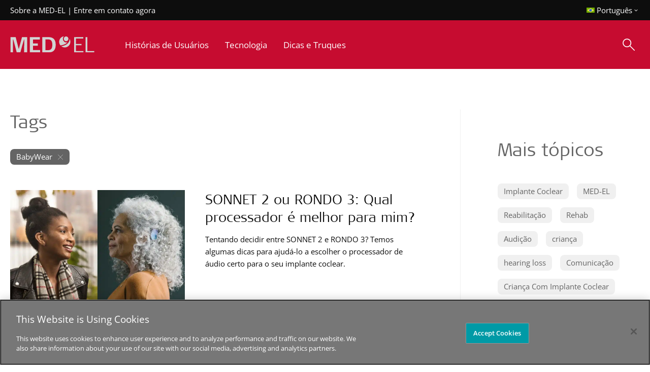

--- FILE ---
content_type: text/html; charset=UTF-8
request_url: https://blog.medel.com/pt-br/
body_size: 244474
content:
<!doctype html>
<html lang="pt-br">
<head>
	<meta charset="UTF-8" /><script type="text/javascript">(window.NREUM||(NREUM={})).init={privacy:{cookies_enabled:true},ajax:{deny_list:["bam.nr-data.net"]},feature_flags:["soft_nav"],distributed_tracing:{enabled:true}};(window.NREUM||(NREUM={})).loader_config={agentID:"1134204051",accountID:"3506290",trustKey:"66686",xpid:"VwMHV1RaCBABVFhTAQEGXlMJ",licenseKey:"NRJS-e215b6cccefb86cc450",applicationID:"1091601878",browserID:"1134204051"};;/*! For license information please see nr-loader-spa-1.308.0.min.js.LICENSE.txt */
(()=>{var e,t,r={384:(e,t,r)=>{"use strict";r.d(t,{NT:()=>a,US:()=>u,Zm:()=>o,bQ:()=>d,dV:()=>c,pV:()=>l});var n=r(6154),i=r(1863),s=r(1910);const a={beacon:"bam.nr-data.net",errorBeacon:"bam.nr-data.net"};function o(){return n.gm.NREUM||(n.gm.NREUM={}),void 0===n.gm.newrelic&&(n.gm.newrelic=n.gm.NREUM),n.gm.NREUM}function c(){let e=o();return e.o||(e.o={ST:n.gm.setTimeout,SI:n.gm.setImmediate||n.gm.setInterval,CT:n.gm.clearTimeout,XHR:n.gm.XMLHttpRequest,REQ:n.gm.Request,EV:n.gm.Event,PR:n.gm.Promise,MO:n.gm.MutationObserver,FETCH:n.gm.fetch,WS:n.gm.WebSocket},(0,s.i)(...Object.values(e.o))),e}function d(e,t){let r=o();r.initializedAgents??={},t.initializedAt={ms:(0,i.t)(),date:new Date},r.initializedAgents[e]=t}function u(e,t){o()[e]=t}function l(){return function(){let e=o();const t=e.info||{};e.info={beacon:a.beacon,errorBeacon:a.errorBeacon,...t}}(),function(){let e=o();const t=e.init||{};e.init={...t}}(),c(),function(){let e=o();const t=e.loader_config||{};e.loader_config={...t}}(),o()}},782:(e,t,r)=>{"use strict";r.d(t,{T:()=>n});const n=r(860).K7.pageViewTiming},860:(e,t,r)=>{"use strict";r.d(t,{$J:()=>u,K7:()=>c,P3:()=>d,XX:()=>i,Yy:()=>o,df:()=>s,qY:()=>n,v4:()=>a});const n="events",i="jserrors",s="browser/blobs",a="rum",o="browser/logs",c={ajax:"ajax",genericEvents:"generic_events",jserrors:i,logging:"logging",metrics:"metrics",pageAction:"page_action",pageViewEvent:"page_view_event",pageViewTiming:"page_view_timing",sessionReplay:"session_replay",sessionTrace:"session_trace",softNav:"soft_navigations",spa:"spa"},d={[c.pageViewEvent]:1,[c.pageViewTiming]:2,[c.metrics]:3,[c.jserrors]:4,[c.spa]:5,[c.ajax]:6,[c.sessionTrace]:7,[c.softNav]:8,[c.sessionReplay]:9,[c.logging]:10,[c.genericEvents]:11},u={[c.pageViewEvent]:a,[c.pageViewTiming]:n,[c.ajax]:n,[c.spa]:n,[c.softNav]:n,[c.metrics]:i,[c.jserrors]:i,[c.sessionTrace]:s,[c.sessionReplay]:s,[c.logging]:o,[c.genericEvents]:"ins"}},944:(e,t,r)=>{"use strict";r.d(t,{R:()=>i});var n=r(3241);function i(e,t){"function"==typeof console.debug&&(console.debug("New Relic Warning: https://github.com/newrelic/newrelic-browser-agent/blob/main/docs/warning-codes.md#".concat(e),t),(0,n.W)({agentIdentifier:null,drained:null,type:"data",name:"warn",feature:"warn",data:{code:e,secondary:t}}))}},993:(e,t,r)=>{"use strict";r.d(t,{A$:()=>s,ET:()=>a,TZ:()=>o,p_:()=>i});var n=r(860);const i={ERROR:"ERROR",WARN:"WARN",INFO:"INFO",DEBUG:"DEBUG",TRACE:"TRACE"},s={OFF:0,ERROR:1,WARN:2,INFO:3,DEBUG:4,TRACE:5},a="log",o=n.K7.logging},1541:(e,t,r)=>{"use strict";r.d(t,{U:()=>i,f:()=>n});const n={MFE:"MFE",BA:"BA"};function i(e,t){if(2!==t?.harvestEndpointVersion)return{};const r=t.agentRef.runtime.appMetadata.agents[0].entityGuid;return e?{"source.id":e.id,"source.name":e.name,"source.type":e.type,"parent.id":e.parent?.id||r,"parent.type":e.parent?.type||n.BA}:{"entity.guid":r,appId:t.agentRef.info.applicationID}}},1687:(e,t,r)=>{"use strict";r.d(t,{Ak:()=>d,Ze:()=>h,x3:()=>u});var n=r(3241),i=r(7836),s=r(3606),a=r(860),o=r(2646);const c={};function d(e,t){const r={staged:!1,priority:a.P3[t]||0};l(e),c[e].get(t)||c[e].set(t,r)}function u(e,t){e&&c[e]&&(c[e].get(t)&&c[e].delete(t),p(e,t,!1),c[e].size&&f(e))}function l(e){if(!e)throw new Error("agentIdentifier required");c[e]||(c[e]=new Map)}function h(e="",t="feature",r=!1){if(l(e),!e||!c[e].get(t)||r)return p(e,t);c[e].get(t).staged=!0,f(e)}function f(e){const t=Array.from(c[e]);t.every(([e,t])=>t.staged)&&(t.sort((e,t)=>e[1].priority-t[1].priority),t.forEach(([t])=>{c[e].delete(t),p(e,t)}))}function p(e,t,r=!0){const a=e?i.ee.get(e):i.ee,c=s.i.handlers;if(!a.aborted&&a.backlog&&c){if((0,n.W)({agentIdentifier:e,type:"lifecycle",name:"drain",feature:t}),r){const e=a.backlog[t],r=c[t];if(r){for(let t=0;e&&t<e.length;++t)g(e[t],r);Object.entries(r).forEach(([e,t])=>{Object.values(t||{}).forEach(t=>{t[0]?.on&&t[0]?.context()instanceof o.y&&t[0].on(e,t[1])})})}}a.isolatedBacklog||delete c[t],a.backlog[t]=null,a.emit("drain-"+t,[])}}function g(e,t){var r=e[1];Object.values(t[r]||{}).forEach(t=>{var r=e[0];if(t[0]===r){var n=t[1],i=e[3],s=e[2];n.apply(i,s)}})}},1738:(e,t,r)=>{"use strict";r.d(t,{U:()=>f,Y:()=>h});var n=r(3241),i=r(9908),s=r(1863),a=r(944),o=r(5701),c=r(3969),d=r(8362),u=r(860),l=r(4261);function h(e,t,r,s){const h=s||r;!h||h[e]&&h[e]!==d.d.prototype[e]||(h[e]=function(){(0,i.p)(c.xV,["API/"+e+"/called"],void 0,u.K7.metrics,r.ee),(0,n.W)({agentIdentifier:r.agentIdentifier,drained:!!o.B?.[r.agentIdentifier],type:"data",name:"api",feature:l.Pl+e,data:{}});try{return t.apply(this,arguments)}catch(e){(0,a.R)(23,e)}})}function f(e,t,r,n,a){const o=e.info;null===r?delete o.jsAttributes[t]:o.jsAttributes[t]=r,(a||null===r)&&(0,i.p)(l.Pl+n,[(0,s.t)(),t,r],void 0,"session",e.ee)}},1741:(e,t,r)=>{"use strict";r.d(t,{W:()=>s});var n=r(944),i=r(4261);class s{#e(e,...t){if(this[e]!==s.prototype[e])return this[e](...t);(0,n.R)(35,e)}addPageAction(e,t){return this.#e(i.hG,e,t)}register(e){return this.#e(i.eY,e)}recordCustomEvent(e,t){return this.#e(i.fF,e,t)}setPageViewName(e,t){return this.#e(i.Fw,e,t)}setCustomAttribute(e,t,r){return this.#e(i.cD,e,t,r)}noticeError(e,t){return this.#e(i.o5,e,t)}setUserId(e,t=!1){return this.#e(i.Dl,e,t)}setApplicationVersion(e){return this.#e(i.nb,e)}setErrorHandler(e){return this.#e(i.bt,e)}addRelease(e,t){return this.#e(i.k6,e,t)}log(e,t){return this.#e(i.$9,e,t)}start(){return this.#e(i.d3)}finished(e){return this.#e(i.BL,e)}recordReplay(){return this.#e(i.CH)}pauseReplay(){return this.#e(i.Tb)}addToTrace(e){return this.#e(i.U2,e)}setCurrentRouteName(e){return this.#e(i.PA,e)}interaction(e){return this.#e(i.dT,e)}wrapLogger(e,t,r){return this.#e(i.Wb,e,t,r)}measure(e,t){return this.#e(i.V1,e,t)}consent(e){return this.#e(i.Pv,e)}}},1863:(e,t,r)=>{"use strict";function n(){return Math.floor(performance.now())}r.d(t,{t:()=>n})},1910:(e,t,r)=>{"use strict";r.d(t,{i:()=>s});var n=r(944);const i=new Map;function s(...e){return e.every(e=>{if(i.has(e))return i.get(e);const t="function"==typeof e?e.toString():"",r=t.includes("[native code]"),s=t.includes("nrWrapper");return r||s||(0,n.R)(64,e?.name||t),i.set(e,r),r})}},2555:(e,t,r)=>{"use strict";r.d(t,{D:()=>o,f:()=>a});var n=r(384),i=r(8122);const s={beacon:n.NT.beacon,errorBeacon:n.NT.errorBeacon,licenseKey:void 0,applicationID:void 0,sa:void 0,queueTime:void 0,applicationTime:void 0,ttGuid:void 0,user:void 0,account:void 0,product:void 0,extra:void 0,jsAttributes:{},userAttributes:void 0,atts:void 0,transactionName:void 0,tNamePlain:void 0};function a(e){try{return!!e.licenseKey&&!!e.errorBeacon&&!!e.applicationID}catch(e){return!1}}const o=e=>(0,i.a)(e,s)},2614:(e,t,r)=>{"use strict";r.d(t,{BB:()=>a,H3:()=>n,g:()=>d,iL:()=>c,tS:()=>o,uh:()=>i,wk:()=>s});const n="NRBA",i="SESSION",s=144e5,a=18e5,o={STARTED:"session-started",PAUSE:"session-pause",RESET:"session-reset",RESUME:"session-resume",UPDATE:"session-update"},c={SAME_TAB:"same-tab",CROSS_TAB:"cross-tab"},d={OFF:0,FULL:1,ERROR:2}},2646:(e,t,r)=>{"use strict";r.d(t,{y:()=>n});class n{constructor(e){this.contextId=e}}},2843:(e,t,r)=>{"use strict";r.d(t,{G:()=>s,u:()=>i});var n=r(3878);function i(e,t=!1,r,i){(0,n.DD)("visibilitychange",function(){if(t)return void("hidden"===document.visibilityState&&e());e(document.visibilityState)},r,i)}function s(e,t,r){(0,n.sp)("pagehide",e,t,r)}},3241:(e,t,r)=>{"use strict";r.d(t,{W:()=>s});var n=r(6154);const i="newrelic";function s(e={}){try{n.gm.dispatchEvent(new CustomEvent(i,{detail:e}))}catch(e){}}},3304:(e,t,r)=>{"use strict";r.d(t,{A:()=>s});var n=r(7836);const i=()=>{const e=new WeakSet;return(t,r)=>{if("object"==typeof r&&null!==r){if(e.has(r))return;e.add(r)}return r}};function s(e){try{return JSON.stringify(e,i())??""}catch(e){try{n.ee.emit("internal-error",[e])}catch(e){}return""}}},3333:(e,t,r)=>{"use strict";r.d(t,{$v:()=>u,TZ:()=>n,Xh:()=>c,Zp:()=>i,kd:()=>d,mq:()=>o,nf:()=>a,qN:()=>s});const n=r(860).K7.genericEvents,i=["auxclick","click","copy","keydown","paste","scrollend"],s=["focus","blur"],a=4,o=1e3,c=2e3,d=["PageAction","UserAction","BrowserPerformance"],u={RESOURCES:"experimental.resources",REGISTER:"register"}},3434:(e,t,r)=>{"use strict";r.d(t,{Jt:()=>s,YM:()=>d});var n=r(7836),i=r(5607);const s="nr@original:".concat(i.W),a=50;var o=Object.prototype.hasOwnProperty,c=!1;function d(e,t){return e||(e=n.ee),r.inPlace=function(e,t,n,i,s){n||(n="");const a="-"===n.charAt(0);for(let o=0;o<t.length;o++){const c=t[o],d=e[c];l(d)||(e[c]=r(d,a?c+n:n,i,c,s))}},r.flag=s,r;function r(t,r,n,c,d){return l(t)?t:(r||(r=""),nrWrapper[s]=t,function(e,t,r){if(Object.defineProperty&&Object.keys)try{return Object.keys(e).forEach(function(r){Object.defineProperty(t,r,{get:function(){return e[r]},set:function(t){return e[r]=t,t}})}),t}catch(e){u([e],r)}for(var n in e)o.call(e,n)&&(t[n]=e[n])}(t,nrWrapper,e),nrWrapper);function nrWrapper(){var s,o,l,h;let f;try{o=this,s=[...arguments],l="function"==typeof n?n(s,o):n||{}}catch(t){u([t,"",[s,o,c],l],e)}i(r+"start",[s,o,c],l,d);const p=performance.now();let g;try{return h=t.apply(o,s),g=performance.now(),h}catch(e){throw g=performance.now(),i(r+"err",[s,o,e],l,d),f=e,f}finally{const e=g-p,t={start:p,end:g,duration:e,isLongTask:e>=a,methodName:c,thrownError:f};t.isLongTask&&i("long-task",[t,o],l,d),i(r+"end",[s,o,h],l,d)}}}function i(r,n,i,s){if(!c||t){var a=c;c=!0;try{e.emit(r,n,i,t,s)}catch(t){u([t,r,n,i],e)}c=a}}}function u(e,t){t||(t=n.ee);try{t.emit("internal-error",e)}catch(e){}}function l(e){return!(e&&"function"==typeof e&&e.apply&&!e[s])}},3606:(e,t,r)=>{"use strict";r.d(t,{i:()=>s});var n=r(9908);s.on=a;var i=s.handlers={};function s(e,t,r,s){a(s||n.d,i,e,t,r)}function a(e,t,r,i,s){s||(s="feature"),e||(e=n.d);var a=t[s]=t[s]||{};(a[r]=a[r]||[]).push([e,i])}},3738:(e,t,r)=>{"use strict";r.d(t,{He:()=>i,Kp:()=>o,Lc:()=>d,Rz:()=>u,TZ:()=>n,bD:()=>s,d3:()=>a,jx:()=>l,sl:()=>h,uP:()=>c});const n=r(860).K7.sessionTrace,i="bstResource",s="resource",a="-start",o="-end",c="fn"+a,d="fn"+o,u="pushState",l=1e3,h=3e4},3785:(e,t,r)=>{"use strict";r.d(t,{R:()=>c,b:()=>d});var n=r(9908),i=r(1863),s=r(860),a=r(3969),o=r(993);function c(e,t,r={},c=o.p_.INFO,d=!0,u,l=(0,i.t)()){(0,n.p)(a.xV,["API/logging/".concat(c.toLowerCase(),"/called")],void 0,s.K7.metrics,e),(0,n.p)(o.ET,[l,t,r,c,d,u],void 0,s.K7.logging,e)}function d(e){return"string"==typeof e&&Object.values(o.p_).some(t=>t===e.toUpperCase().trim())}},3878:(e,t,r)=>{"use strict";function n(e,t){return{capture:e,passive:!1,signal:t}}function i(e,t,r=!1,i){window.addEventListener(e,t,n(r,i))}function s(e,t,r=!1,i){document.addEventListener(e,t,n(r,i))}r.d(t,{DD:()=>s,jT:()=>n,sp:()=>i})},3962:(e,t,r)=>{"use strict";r.d(t,{AM:()=>a,O2:()=>l,OV:()=>s,Qu:()=>h,TZ:()=>c,ih:()=>f,pP:()=>o,t1:()=>u,tC:()=>i,wD:()=>d});var n=r(860);const i=["click","keydown","submit"],s="popstate",a="api",o="initialPageLoad",c=n.K7.softNav,d=5e3,u=500,l={INITIAL_PAGE_LOAD:"",ROUTE_CHANGE:1,UNSPECIFIED:2},h={INTERACTION:1,AJAX:2,CUSTOM_END:3,CUSTOM_TRACER:4},f={IP:"in progress",PF:"pending finish",FIN:"finished",CAN:"cancelled"}},3969:(e,t,r)=>{"use strict";r.d(t,{TZ:()=>n,XG:()=>o,rs:()=>i,xV:()=>a,z_:()=>s});const n=r(860).K7.metrics,i="sm",s="cm",a="storeSupportabilityMetrics",o="storeEventMetrics"},4234:(e,t,r)=>{"use strict";r.d(t,{W:()=>s});var n=r(7836),i=r(1687);class s{constructor(e,t){this.agentIdentifier=e,this.ee=n.ee.get(e),this.featureName=t,this.blocked=!1}deregisterDrain(){(0,i.x3)(this.agentIdentifier,this.featureName)}}},4261:(e,t,r)=>{"use strict";r.d(t,{$9:()=>u,BL:()=>c,CH:()=>p,Dl:()=>R,Fw:()=>w,PA:()=>v,Pl:()=>n,Pv:()=>A,Tb:()=>h,U2:()=>a,V1:()=>E,Wb:()=>T,bt:()=>y,cD:()=>b,d3:()=>x,dT:()=>d,eY:()=>g,fF:()=>f,hG:()=>s,hw:()=>i,k6:()=>o,nb:()=>m,o5:()=>l});const n="api-",i=n+"ixn-",s="addPageAction",a="addToTrace",o="addRelease",c="finished",d="interaction",u="log",l="noticeError",h="pauseReplay",f="recordCustomEvent",p="recordReplay",g="register",m="setApplicationVersion",v="setCurrentRouteName",b="setCustomAttribute",y="setErrorHandler",w="setPageViewName",R="setUserId",x="start",T="wrapLogger",E="measure",A="consent"},5205:(e,t,r)=>{"use strict";r.d(t,{j:()=>S});var n=r(384),i=r(1741);var s=r(2555),a=r(3333);const o=e=>{if(!e||"string"!=typeof e)return!1;try{document.createDocumentFragment().querySelector(e)}catch{return!1}return!0};var c=r(2614),d=r(944),u=r(8122);const l="[data-nr-mask]",h=e=>(0,u.a)(e,(()=>{const e={feature_flags:[],experimental:{allow_registered_children:!1,resources:!1},mask_selector:"*",block_selector:"[data-nr-block]",mask_input_options:{color:!1,date:!1,"datetime-local":!1,email:!1,month:!1,number:!1,range:!1,search:!1,tel:!1,text:!1,time:!1,url:!1,week:!1,textarea:!1,select:!1,password:!0}};return{ajax:{deny_list:void 0,block_internal:!0,enabled:!0,autoStart:!0},api:{get allow_registered_children(){return e.feature_flags.includes(a.$v.REGISTER)||e.experimental.allow_registered_children},set allow_registered_children(t){e.experimental.allow_registered_children=t},duplicate_registered_data:!1},browser_consent_mode:{enabled:!1},distributed_tracing:{enabled:void 0,exclude_newrelic_header:void 0,cors_use_newrelic_header:void 0,cors_use_tracecontext_headers:void 0,allowed_origins:void 0},get feature_flags(){return e.feature_flags},set feature_flags(t){e.feature_flags=t},generic_events:{enabled:!0,autoStart:!0},harvest:{interval:30},jserrors:{enabled:!0,autoStart:!0},logging:{enabled:!0,autoStart:!0},metrics:{enabled:!0,autoStart:!0},obfuscate:void 0,page_action:{enabled:!0},page_view_event:{enabled:!0,autoStart:!0},page_view_timing:{enabled:!0,autoStart:!0},performance:{capture_marks:!1,capture_measures:!1,capture_detail:!0,resources:{get enabled(){return e.feature_flags.includes(a.$v.RESOURCES)||e.experimental.resources},set enabled(t){e.experimental.resources=t},asset_types:[],first_party_domains:[],ignore_newrelic:!0}},privacy:{cookies_enabled:!0},proxy:{assets:void 0,beacon:void 0},session:{expiresMs:c.wk,inactiveMs:c.BB},session_replay:{autoStart:!0,enabled:!1,preload:!1,sampling_rate:10,error_sampling_rate:100,collect_fonts:!1,inline_images:!1,fix_stylesheets:!0,mask_all_inputs:!0,get mask_text_selector(){return e.mask_selector},set mask_text_selector(t){o(t)?e.mask_selector="".concat(t,",").concat(l):""===t||null===t?e.mask_selector=l:(0,d.R)(5,t)},get block_class(){return"nr-block"},get ignore_class(){return"nr-ignore"},get mask_text_class(){return"nr-mask"},get block_selector(){return e.block_selector},set block_selector(t){o(t)?e.block_selector+=",".concat(t):""!==t&&(0,d.R)(6,t)},get mask_input_options(){return e.mask_input_options},set mask_input_options(t){t&&"object"==typeof t?e.mask_input_options={...t,password:!0}:(0,d.R)(7,t)}},session_trace:{enabled:!0,autoStart:!0},soft_navigations:{enabled:!0,autoStart:!0},spa:{enabled:!0,autoStart:!0},ssl:void 0,user_actions:{enabled:!0,elementAttributes:["id","className","tagName","type"]}}})());var f=r(6154),p=r(9324);let g=0;const m={buildEnv:p.F3,distMethod:p.Xs,version:p.xv,originTime:f.WN},v={consented:!1},b={appMetadata:{},get consented(){return this.session?.state?.consent||v.consented},set consented(e){v.consented=e},customTransaction:void 0,denyList:void 0,disabled:!1,harvester:void 0,isolatedBacklog:!1,isRecording:!1,loaderType:void 0,maxBytes:3e4,obfuscator:void 0,onerror:void 0,ptid:void 0,releaseIds:{},session:void 0,timeKeeper:void 0,registeredEntities:[],jsAttributesMetadata:{bytes:0},get harvestCount(){return++g}},y=e=>{const t=(0,u.a)(e,b),r=Object.keys(m).reduce((e,t)=>(e[t]={value:m[t],writable:!1,configurable:!0,enumerable:!0},e),{});return Object.defineProperties(t,r)};var w=r(5701);const R=e=>{const t=e.startsWith("http");e+="/",r.p=t?e:"https://"+e};var x=r(7836),T=r(3241);const E={accountID:void 0,trustKey:void 0,agentID:void 0,licenseKey:void 0,applicationID:void 0,xpid:void 0},A=e=>(0,u.a)(e,E),_=new Set;function S(e,t={},r,a){let{init:o,info:c,loader_config:d,runtime:u={},exposed:l=!0}=t;if(!c){const e=(0,n.pV)();o=e.init,c=e.info,d=e.loader_config}e.init=h(o||{}),e.loader_config=A(d||{}),c.jsAttributes??={},f.bv&&(c.jsAttributes.isWorker=!0),e.info=(0,s.D)(c);const p=e.init,g=[c.beacon,c.errorBeacon];_.has(e.agentIdentifier)||(p.proxy.assets&&(R(p.proxy.assets),g.push(p.proxy.assets)),p.proxy.beacon&&g.push(p.proxy.beacon),e.beacons=[...g],function(e){const t=(0,n.pV)();Object.getOwnPropertyNames(i.W.prototype).forEach(r=>{const n=i.W.prototype[r];if("function"!=typeof n||"constructor"===n)return;let s=t[r];e[r]&&!1!==e.exposed&&"micro-agent"!==e.runtime?.loaderType&&(t[r]=(...t)=>{const n=e[r](...t);return s?s(...t):n})})}(e),(0,n.US)("activatedFeatures",w.B)),u.denyList=[...p.ajax.deny_list||[],...p.ajax.block_internal?g:[]],u.ptid=e.agentIdentifier,u.loaderType=r,e.runtime=y(u),_.has(e.agentIdentifier)||(e.ee=x.ee.get(e.agentIdentifier),e.exposed=l,(0,T.W)({agentIdentifier:e.agentIdentifier,drained:!!w.B?.[e.agentIdentifier],type:"lifecycle",name:"initialize",feature:void 0,data:e.config})),_.add(e.agentIdentifier)}},5270:(e,t,r)=>{"use strict";r.d(t,{Aw:()=>a,SR:()=>s,rF:()=>o});var n=r(384),i=r(7767);function s(e){return!!(0,n.dV)().o.MO&&(0,i.V)(e)&&!0===e?.session_trace.enabled}function a(e){return!0===e?.session_replay.preload&&s(e)}function o(e,t){try{if("string"==typeof t?.type){if("password"===t.type.toLowerCase())return"*".repeat(e?.length||0);if(void 0!==t?.dataset?.nrUnmask||t?.classList?.contains("nr-unmask"))return e}}catch(e){}return"string"==typeof e?e.replace(/[\S]/g,"*"):"*".repeat(e?.length||0)}},5289:(e,t,r)=>{"use strict";r.d(t,{GG:()=>a,Qr:()=>c,sB:()=>o});var n=r(3878),i=r(6389);function s(){return"undefined"==typeof document||"complete"===document.readyState}function a(e,t){if(s())return e();const r=(0,i.J)(e),a=setInterval(()=>{s()&&(clearInterval(a),r())},500);(0,n.sp)("load",r,t)}function o(e){if(s())return e();(0,n.DD)("DOMContentLoaded",e)}function c(e){if(s())return e();(0,n.sp)("popstate",e)}},5607:(e,t,r)=>{"use strict";r.d(t,{W:()=>n});const n=(0,r(9566).bz)()},5701:(e,t,r)=>{"use strict";r.d(t,{B:()=>s,t:()=>a});var n=r(3241);const i=new Set,s={};function a(e,t){const r=t.agentIdentifier;s[r]??={},e&&"object"==typeof e&&(i.has(r)||(t.ee.emit("rumresp",[e]),s[r]=e,i.add(r),(0,n.W)({agentIdentifier:r,loaded:!0,drained:!0,type:"lifecycle",name:"load",feature:void 0,data:e})))}},6154:(e,t,r)=>{"use strict";r.d(t,{OF:()=>d,RI:()=>i,WN:()=>h,bv:()=>s,eN:()=>f,gm:()=>a,lR:()=>l,m:()=>c,mw:()=>o,sb:()=>u});var n=r(1863);const i="undefined"!=typeof window&&!!window.document,s="undefined"!=typeof WorkerGlobalScope&&("undefined"!=typeof self&&self instanceof WorkerGlobalScope&&self.navigator instanceof WorkerNavigator||"undefined"!=typeof globalThis&&globalThis instanceof WorkerGlobalScope&&globalThis.navigator instanceof WorkerNavigator),a=i?window:"undefined"!=typeof WorkerGlobalScope&&("undefined"!=typeof self&&self instanceof WorkerGlobalScope&&self||"undefined"!=typeof globalThis&&globalThis instanceof WorkerGlobalScope&&globalThis),o=Boolean("hidden"===a?.document?.visibilityState),c=""+a?.location,d=/iPad|iPhone|iPod/.test(a.navigator?.userAgent),u=d&&"undefined"==typeof SharedWorker,l=(()=>{const e=a.navigator?.userAgent?.match(/Firefox[/\s](\d+\.\d+)/);return Array.isArray(e)&&e.length>=2?+e[1]:0})(),h=Date.now()-(0,n.t)(),f=()=>"undefined"!=typeof PerformanceNavigationTiming&&a?.performance?.getEntriesByType("navigation")?.[0]?.responseStart},6344:(e,t,r)=>{"use strict";r.d(t,{BB:()=>u,Qb:()=>l,TZ:()=>i,Ug:()=>a,Vh:()=>s,_s:()=>o,bc:()=>d,yP:()=>c});var n=r(2614);const i=r(860).K7.sessionReplay,s="errorDuringReplay",a=.12,o={DomContentLoaded:0,Load:1,FullSnapshot:2,IncrementalSnapshot:3,Meta:4,Custom:5},c={[n.g.ERROR]:15e3,[n.g.FULL]:3e5,[n.g.OFF]:0},d={RESET:{message:"Session was reset",sm:"Reset"},IMPORT:{message:"Recorder failed to import",sm:"Import"},TOO_MANY:{message:"429: Too Many Requests",sm:"Too-Many"},TOO_BIG:{message:"Payload was too large",sm:"Too-Big"},CROSS_TAB:{message:"Session Entity was set to OFF on another tab",sm:"Cross-Tab"},ENTITLEMENTS:{message:"Session Replay is not allowed and will not be started",sm:"Entitlement"}},u=5e3,l={API:"api",RESUME:"resume",SWITCH_TO_FULL:"switchToFull",INITIALIZE:"initialize",PRELOAD:"preload"}},6389:(e,t,r)=>{"use strict";function n(e,t=500,r={}){const n=r?.leading||!1;let i;return(...r)=>{n&&void 0===i&&(e.apply(this,r),i=setTimeout(()=>{i=clearTimeout(i)},t)),n||(clearTimeout(i),i=setTimeout(()=>{e.apply(this,r)},t))}}function i(e){let t=!1;return(...r)=>{t||(t=!0,e.apply(this,r))}}r.d(t,{J:()=>i,s:()=>n})},6630:(e,t,r)=>{"use strict";r.d(t,{T:()=>n});const n=r(860).K7.pageViewEvent},6774:(e,t,r)=>{"use strict";r.d(t,{T:()=>n});const n=r(860).K7.jserrors},7295:(e,t,r)=>{"use strict";r.d(t,{Xv:()=>a,gX:()=>i,iW:()=>s});var n=[];function i(e){if(!e||s(e))return!1;if(0===n.length)return!0;if("*"===n[0].hostname)return!1;for(var t=0;t<n.length;t++){var r=n[t];if(r.hostname.test(e.hostname)&&r.pathname.test(e.pathname))return!1}return!0}function s(e){return void 0===e.hostname}function a(e){if(n=[],e&&e.length)for(var t=0;t<e.length;t++){let r=e[t];if(!r)continue;if("*"===r)return void(n=[{hostname:"*"}]);0===r.indexOf("http://")?r=r.substring(7):0===r.indexOf("https://")&&(r=r.substring(8));const i=r.indexOf("/");let s,a;i>0?(s=r.substring(0,i),a=r.substring(i)):(s=r,a="*");let[c]=s.split(":");n.push({hostname:o(c),pathname:o(a,!0)})}}function o(e,t=!1){const r=e.replace(/[.+?^${}()|[\]\\]/g,e=>"\\"+e).replace(/\*/g,".*?");return new RegExp((t?"^":"")+r+"$")}},7485:(e,t,r)=>{"use strict";r.d(t,{D:()=>i});var n=r(6154);function i(e){if(0===(e||"").indexOf("data:"))return{protocol:"data"};try{const t=new URL(e,location.href),r={port:t.port,hostname:t.hostname,pathname:t.pathname,search:t.search,protocol:t.protocol.slice(0,t.protocol.indexOf(":")),sameOrigin:t.protocol===n.gm?.location?.protocol&&t.host===n.gm?.location?.host};return r.port&&""!==r.port||("http:"===t.protocol&&(r.port="80"),"https:"===t.protocol&&(r.port="443")),r.pathname&&""!==r.pathname?r.pathname.startsWith("/")||(r.pathname="/".concat(r.pathname)):r.pathname="/",r}catch(e){return{}}}},7699:(e,t,r)=>{"use strict";r.d(t,{It:()=>s,KC:()=>o,No:()=>i,qh:()=>a});var n=r(860);const i=16e3,s=1e6,a="SESSION_ERROR",o={[n.K7.logging]:!0,[n.K7.genericEvents]:!1,[n.K7.jserrors]:!1,[n.K7.ajax]:!1}},7767:(e,t,r)=>{"use strict";r.d(t,{V:()=>i});var n=r(6154);const i=e=>n.RI&&!0===e?.privacy.cookies_enabled},7836:(e,t,r)=>{"use strict";r.d(t,{P:()=>o,ee:()=>c});var n=r(384),i=r(8990),s=r(2646),a=r(5607);const o="nr@context:".concat(a.W),c=function e(t,r){var n={},a={},u={},l=!1;try{l=16===r.length&&d.initializedAgents?.[r]?.runtime.isolatedBacklog}catch(e){}var h={on:p,addEventListener:p,removeEventListener:function(e,t){var r=n[e];if(!r)return;for(var i=0;i<r.length;i++)r[i]===t&&r.splice(i,1)},emit:function(e,r,n,i,s){!1!==s&&(s=!0);if(c.aborted&&!i)return;t&&s&&t.emit(e,r,n);var o=f(n);g(e).forEach(e=>{e.apply(o,r)});var d=v()[a[e]];d&&d.push([h,e,r,o]);return o},get:m,listeners:g,context:f,buffer:function(e,t){const r=v();if(t=t||"feature",h.aborted)return;Object.entries(e||{}).forEach(([e,n])=>{a[n]=t,t in r||(r[t]=[])})},abort:function(){h._aborted=!0,Object.keys(h.backlog).forEach(e=>{delete h.backlog[e]})},isBuffering:function(e){return!!v()[a[e]]},debugId:r,backlog:l?{}:t&&"object"==typeof t.backlog?t.backlog:{},isolatedBacklog:l};return Object.defineProperty(h,"aborted",{get:()=>{let e=h._aborted||!1;return e||(t&&(e=t.aborted),e)}}),h;function f(e){return e&&e instanceof s.y?e:e?(0,i.I)(e,o,()=>new s.y(o)):new s.y(o)}function p(e,t){n[e]=g(e).concat(t)}function g(e){return n[e]||[]}function m(t){return u[t]=u[t]||e(h,t)}function v(){return h.backlog}}(void 0,"globalEE"),d=(0,n.Zm)();d.ee||(d.ee=c)},8122:(e,t,r)=>{"use strict";r.d(t,{a:()=>i});var n=r(944);function i(e,t){try{if(!e||"object"!=typeof e)return(0,n.R)(3);if(!t||"object"!=typeof t)return(0,n.R)(4);const r=Object.create(Object.getPrototypeOf(t),Object.getOwnPropertyDescriptors(t)),s=0===Object.keys(r).length?e:r;for(let a in s)if(void 0!==e[a])try{if(null===e[a]){r[a]=null;continue}Array.isArray(e[a])&&Array.isArray(t[a])?r[a]=Array.from(new Set([...e[a],...t[a]])):"object"==typeof e[a]&&"object"==typeof t[a]?r[a]=i(e[a],t[a]):r[a]=e[a]}catch(e){r[a]||(0,n.R)(1,e)}return r}catch(e){(0,n.R)(2,e)}}},8139:(e,t,r)=>{"use strict";r.d(t,{u:()=>h});var n=r(7836),i=r(3434),s=r(8990),a=r(6154);const o={},c=a.gm.XMLHttpRequest,d="addEventListener",u="removeEventListener",l="nr@wrapped:".concat(n.P);function h(e){var t=function(e){return(e||n.ee).get("events")}(e);if(o[t.debugId]++)return t;o[t.debugId]=1;var r=(0,i.YM)(t,!0);function h(e){r.inPlace(e,[d,u],"-",p)}function p(e,t){return e[1]}return"getPrototypeOf"in Object&&(a.RI&&f(document,h),c&&f(c.prototype,h),f(a.gm,h)),t.on(d+"-start",function(e,t){var n=e[1];if(null!==n&&("function"==typeof n||"object"==typeof n)&&"newrelic"!==e[0]){var i=(0,s.I)(n,l,function(){var e={object:function(){if("function"!=typeof n.handleEvent)return;return n.handleEvent.apply(n,arguments)},function:n}[typeof n];return e?r(e,"fn-",null,e.name||"anonymous"):n});this.wrapped=e[1]=i}}),t.on(u+"-start",function(e){e[1]=this.wrapped||e[1]}),t}function f(e,t,...r){let n=e;for(;"object"==typeof n&&!Object.prototype.hasOwnProperty.call(n,d);)n=Object.getPrototypeOf(n);n&&t(n,...r)}},8362:(e,t,r)=>{"use strict";r.d(t,{d:()=>s});var n=r(9566),i=r(1741);class s extends i.W{agentIdentifier=(0,n.LA)(16)}},8374:(e,t,r)=>{r.nc=(()=>{try{return document?.currentScript?.nonce}catch(e){}return""})()},8990:(e,t,r)=>{"use strict";r.d(t,{I:()=>i});var n=Object.prototype.hasOwnProperty;function i(e,t,r){if(n.call(e,t))return e[t];var i=r();if(Object.defineProperty&&Object.keys)try{return Object.defineProperty(e,t,{value:i,writable:!0,enumerable:!1}),i}catch(e){}return e[t]=i,i}},9119:(e,t,r)=>{"use strict";r.d(t,{L:()=>s});var n=/([^?#]*)[^#]*(#[^?]*|$).*/,i=/([^?#]*)().*/;function s(e,t){return e?e.replace(t?n:i,"$1$2"):e}},9300:(e,t,r)=>{"use strict";r.d(t,{T:()=>n});const n=r(860).K7.ajax},9324:(e,t,r)=>{"use strict";r.d(t,{AJ:()=>a,F3:()=>i,Xs:()=>s,Yq:()=>o,xv:()=>n});const n="1.308.0",i="PROD",s="CDN",a="@newrelic/rrweb",o="1.0.1"},9566:(e,t,r)=>{"use strict";r.d(t,{LA:()=>o,ZF:()=>c,bz:()=>a,el:()=>d});var n=r(6154);const i="xxxxxxxx-xxxx-4xxx-yxxx-xxxxxxxxxxxx";function s(e,t){return e?15&e[t]:16*Math.random()|0}function a(){const e=n.gm?.crypto||n.gm?.msCrypto;let t,r=0;return e&&e.getRandomValues&&(t=e.getRandomValues(new Uint8Array(30))),i.split("").map(e=>"x"===e?s(t,r++).toString(16):"y"===e?(3&s()|8).toString(16):e).join("")}function o(e){const t=n.gm?.crypto||n.gm?.msCrypto;let r,i=0;t&&t.getRandomValues&&(r=t.getRandomValues(new Uint8Array(e)));const a=[];for(var o=0;o<e;o++)a.push(s(r,i++).toString(16));return a.join("")}function c(){return o(16)}function d(){return o(32)}},9908:(e,t,r)=>{"use strict";r.d(t,{d:()=>n,p:()=>i});var n=r(7836).ee.get("handle");function i(e,t,r,i,s){s?(s.buffer([e],i),s.emit(e,t,r)):(n.buffer([e],i),n.emit(e,t,r))}}},n={};function i(e){var t=n[e];if(void 0!==t)return t.exports;var s=n[e]={exports:{}};return r[e](s,s.exports,i),s.exports}i.m=r,i.d=(e,t)=>{for(var r in t)i.o(t,r)&&!i.o(e,r)&&Object.defineProperty(e,r,{enumerable:!0,get:t[r]})},i.f={},i.e=e=>Promise.all(Object.keys(i.f).reduce((t,r)=>(i.f[r](e,t),t),[])),i.u=e=>({212:"nr-spa-compressor",249:"nr-spa-recorder",478:"nr-spa"}[e]+"-1.308.0.min.js"),i.o=(e,t)=>Object.prototype.hasOwnProperty.call(e,t),e={},t="NRBA-1.308.0.PROD:",i.l=(r,n,s,a)=>{if(e[r])e[r].push(n);else{var o,c;if(void 0!==s)for(var d=document.getElementsByTagName("script"),u=0;u<d.length;u++){var l=d[u];if(l.getAttribute("src")==r||l.getAttribute("data-webpack")==t+s){o=l;break}}if(!o){c=!0;var h={478:"sha512-RSfSVnmHk59T/uIPbdSE0LPeqcEdF4/+XhfJdBuccH5rYMOEZDhFdtnh6X6nJk7hGpzHd9Ujhsy7lZEz/ORYCQ==",249:"sha512-ehJXhmntm85NSqW4MkhfQqmeKFulra3klDyY0OPDUE+sQ3GokHlPh1pmAzuNy//3j4ac6lzIbmXLvGQBMYmrkg==",212:"sha512-B9h4CR46ndKRgMBcK+j67uSR2RCnJfGefU+A7FrgR/k42ovXy5x/MAVFiSvFxuVeEk/pNLgvYGMp1cBSK/G6Fg=="};(o=document.createElement("script")).charset="utf-8",i.nc&&o.setAttribute("nonce",i.nc),o.setAttribute("data-webpack",t+s),o.src=r,0!==o.src.indexOf(window.location.origin+"/")&&(o.crossOrigin="anonymous"),h[a]&&(o.integrity=h[a])}e[r]=[n];var f=(t,n)=>{o.onerror=o.onload=null,clearTimeout(p);var i=e[r];if(delete e[r],o.parentNode&&o.parentNode.removeChild(o),i&&i.forEach(e=>e(n)),t)return t(n)},p=setTimeout(f.bind(null,void 0,{type:"timeout",target:o}),12e4);o.onerror=f.bind(null,o.onerror),o.onload=f.bind(null,o.onload),c&&document.head.appendChild(o)}},i.r=e=>{"undefined"!=typeof Symbol&&Symbol.toStringTag&&Object.defineProperty(e,Symbol.toStringTag,{value:"Module"}),Object.defineProperty(e,"__esModule",{value:!0})},i.p="https://js-agent.newrelic.com/",(()=>{var e={38:0,788:0};i.f.j=(t,r)=>{var n=i.o(e,t)?e[t]:void 0;if(0!==n)if(n)r.push(n[2]);else{var s=new Promise((r,i)=>n=e[t]=[r,i]);r.push(n[2]=s);var a=i.p+i.u(t),o=new Error;i.l(a,r=>{if(i.o(e,t)&&(0!==(n=e[t])&&(e[t]=void 0),n)){var s=r&&("load"===r.type?"missing":r.type),a=r&&r.target&&r.target.src;o.message="Loading chunk "+t+" failed: ("+s+": "+a+")",o.name="ChunkLoadError",o.type=s,o.request=a,n[1](o)}},"chunk-"+t,t)}};var t=(t,r)=>{var n,s,[a,o,c]=r,d=0;if(a.some(t=>0!==e[t])){for(n in o)i.o(o,n)&&(i.m[n]=o[n]);if(c)c(i)}for(t&&t(r);d<a.length;d++)s=a[d],i.o(e,s)&&e[s]&&e[s][0](),e[s]=0},r=self["webpackChunk:NRBA-1.308.0.PROD"]=self["webpackChunk:NRBA-1.308.0.PROD"]||[];r.forEach(t.bind(null,0)),r.push=t.bind(null,r.push.bind(r))})(),(()=>{"use strict";i(8374);var e=i(8362),t=i(860);const r=Object.values(t.K7);var n=i(5205);var s=i(9908),a=i(1863),o=i(4261),c=i(1738);var d=i(1687),u=i(4234),l=i(5289),h=i(6154),f=i(944),p=i(5270),g=i(7767),m=i(6389),v=i(7699);class b extends u.W{constructor(e,t){super(e.agentIdentifier,t),this.agentRef=e,this.abortHandler=void 0,this.featAggregate=void 0,this.loadedSuccessfully=void 0,this.onAggregateImported=new Promise(e=>{this.loadedSuccessfully=e}),this.deferred=Promise.resolve(),!1===e.init[this.featureName].autoStart?this.deferred=new Promise((t,r)=>{this.ee.on("manual-start-all",(0,m.J)(()=>{(0,d.Ak)(e.agentIdentifier,this.featureName),t()}))}):(0,d.Ak)(e.agentIdentifier,t)}importAggregator(e,t,r={}){if(this.featAggregate)return;const n=async()=>{let n;await this.deferred;try{if((0,g.V)(e.init)){const{setupAgentSession:t}=await i.e(478).then(i.bind(i,8766));n=t(e)}}catch(e){(0,f.R)(20,e),this.ee.emit("internal-error",[e]),(0,s.p)(v.qh,[e],void 0,this.featureName,this.ee)}try{if(!this.#t(this.featureName,n,e.init))return(0,d.Ze)(this.agentIdentifier,this.featureName),void this.loadedSuccessfully(!1);const{Aggregate:i}=await t();this.featAggregate=new i(e,r),e.runtime.harvester.initializedAggregates.push(this.featAggregate),this.loadedSuccessfully(!0)}catch(e){(0,f.R)(34,e),this.abortHandler?.(),(0,d.Ze)(this.agentIdentifier,this.featureName,!0),this.loadedSuccessfully(!1),this.ee&&this.ee.abort()}};h.RI?(0,l.GG)(()=>n(),!0):n()}#t(e,r,n){if(this.blocked)return!1;switch(e){case t.K7.sessionReplay:return(0,p.SR)(n)&&!!r;case t.K7.sessionTrace:return!!r;default:return!0}}}var y=i(6630),w=i(2614),R=i(3241);class x extends b{static featureName=y.T;constructor(e){var t;super(e,y.T),this.setupInspectionEvents(e.agentIdentifier),t=e,(0,c.Y)(o.Fw,function(e,r){"string"==typeof e&&("/"!==e.charAt(0)&&(e="/"+e),t.runtime.customTransaction=(r||"http://custom.transaction")+e,(0,s.p)(o.Pl+o.Fw,[(0,a.t)()],void 0,void 0,t.ee))},t),this.importAggregator(e,()=>i.e(478).then(i.bind(i,2467)))}setupInspectionEvents(e){const t=(t,r)=>{t&&(0,R.W)({agentIdentifier:e,timeStamp:t.timeStamp,loaded:"complete"===t.target.readyState,type:"window",name:r,data:t.target.location+""})};(0,l.sB)(e=>{t(e,"DOMContentLoaded")}),(0,l.GG)(e=>{t(e,"load")}),(0,l.Qr)(e=>{t(e,"navigate")}),this.ee.on(w.tS.UPDATE,(t,r)=>{(0,R.W)({agentIdentifier:e,type:"lifecycle",name:"session",data:r})})}}var T=i(384);class E extends e.d{constructor(e){var t;(super(),h.gm)?(this.features={},(0,T.bQ)(this.agentIdentifier,this),this.desiredFeatures=new Set(e.features||[]),this.desiredFeatures.add(x),(0,n.j)(this,e,e.loaderType||"agent"),t=this,(0,c.Y)(o.cD,function(e,r,n=!1){if("string"==typeof e){if(["string","number","boolean"].includes(typeof r)||null===r)return(0,c.U)(t,e,r,o.cD,n);(0,f.R)(40,typeof r)}else(0,f.R)(39,typeof e)},t),function(e){(0,c.Y)(o.Dl,function(t,r=!1){if("string"!=typeof t&&null!==t)return void(0,f.R)(41,typeof t);const n=e.info.jsAttributes["enduser.id"];r&&null!=n&&n!==t?(0,s.p)(o.Pl+"setUserIdAndResetSession",[t],void 0,"session",e.ee):(0,c.U)(e,"enduser.id",t,o.Dl,!0)},e)}(this),function(e){(0,c.Y)(o.nb,function(t){if("string"==typeof t||null===t)return(0,c.U)(e,"application.version",t,o.nb,!1);(0,f.R)(42,typeof t)},e)}(this),function(e){(0,c.Y)(o.d3,function(){e.ee.emit("manual-start-all")},e)}(this),function(e){(0,c.Y)(o.Pv,function(t=!0){if("boolean"==typeof t){if((0,s.p)(o.Pl+o.Pv,[t],void 0,"session",e.ee),e.runtime.consented=t,t){const t=e.features.page_view_event;t.onAggregateImported.then(e=>{const r=t.featAggregate;e&&!r.sentRum&&r.sendRum()})}}else(0,f.R)(65,typeof t)},e)}(this),this.run()):(0,f.R)(21)}get config(){return{info:this.info,init:this.init,loader_config:this.loader_config,runtime:this.runtime}}get api(){return this}run(){try{const e=function(e){const t={};return r.forEach(r=>{t[r]=!!e[r]?.enabled}),t}(this.init),n=[...this.desiredFeatures];n.sort((e,r)=>t.P3[e.featureName]-t.P3[r.featureName]),n.forEach(r=>{if(!e[r.featureName]&&r.featureName!==t.K7.pageViewEvent)return;if(r.featureName===t.K7.spa)return void(0,f.R)(67);const n=function(e){switch(e){case t.K7.ajax:return[t.K7.jserrors];case t.K7.sessionTrace:return[t.K7.ajax,t.K7.pageViewEvent];case t.K7.sessionReplay:return[t.K7.sessionTrace];case t.K7.pageViewTiming:return[t.K7.pageViewEvent];default:return[]}}(r.featureName).filter(e=>!(e in this.features));n.length>0&&(0,f.R)(36,{targetFeature:r.featureName,missingDependencies:n}),this.features[r.featureName]=new r(this)})}catch(e){(0,f.R)(22,e);for(const e in this.features)this.features[e].abortHandler?.();const t=(0,T.Zm)();delete t.initializedAgents[this.agentIdentifier]?.features,delete this.sharedAggregator;return t.ee.get(this.agentIdentifier).abort(),!1}}}var A=i(2843),_=i(782);class S extends b{static featureName=_.T;constructor(e){super(e,_.T),h.RI&&((0,A.u)(()=>(0,s.p)("docHidden",[(0,a.t)()],void 0,_.T,this.ee),!0),(0,A.G)(()=>(0,s.p)("winPagehide",[(0,a.t)()],void 0,_.T,this.ee)),this.importAggregator(e,()=>i.e(478).then(i.bind(i,9917))))}}var O=i(3969);class I extends b{static featureName=O.TZ;constructor(e){super(e,O.TZ),h.RI&&document.addEventListener("securitypolicyviolation",e=>{(0,s.p)(O.xV,["Generic/CSPViolation/Detected"],void 0,this.featureName,this.ee)}),this.importAggregator(e,()=>i.e(478).then(i.bind(i,6555)))}}var N=i(6774),P=i(3878),k=i(3304);class D{constructor(e,t,r,n,i){this.name="UncaughtError",this.message="string"==typeof e?e:(0,k.A)(e),this.sourceURL=t,this.line=r,this.column=n,this.__newrelic=i}}function C(e){return M(e)?e:new D(void 0!==e?.message?e.message:e,e?.filename||e?.sourceURL,e?.lineno||e?.line,e?.colno||e?.col,e?.__newrelic,e?.cause)}function j(e){const t="Unhandled Promise Rejection: ";if(!e?.reason)return;if(M(e.reason)){try{e.reason.message.startsWith(t)||(e.reason.message=t+e.reason.message)}catch(e){}return C(e.reason)}const r=C(e.reason);return(r.message||"").startsWith(t)||(r.message=t+r.message),r}function L(e){if(e.error instanceof SyntaxError&&!/:\d+$/.test(e.error.stack?.trim())){const t=new D(e.message,e.filename,e.lineno,e.colno,e.error.__newrelic,e.cause);return t.name=SyntaxError.name,t}return M(e.error)?e.error:C(e)}function M(e){return e instanceof Error&&!!e.stack}function H(e,r,n,i,o=(0,a.t)()){"string"==typeof e&&(e=new Error(e)),(0,s.p)("err",[e,o,!1,r,n.runtime.isRecording,void 0,i],void 0,t.K7.jserrors,n.ee),(0,s.p)("uaErr",[],void 0,t.K7.genericEvents,n.ee)}var B=i(1541),K=i(993),W=i(3785);function U(e,{customAttributes:t={},level:r=K.p_.INFO}={},n,i,s=(0,a.t)()){(0,W.R)(n.ee,e,t,r,!1,i,s)}function F(e,r,n,i,c=(0,a.t)()){(0,s.p)(o.Pl+o.hG,[c,e,r,i],void 0,t.K7.genericEvents,n.ee)}function V(e,r,n,i,c=(0,a.t)()){const{start:d,end:u,customAttributes:l}=r||{},h={customAttributes:l||{}};if("object"!=typeof h.customAttributes||"string"!=typeof e||0===e.length)return void(0,f.R)(57);const p=(e,t)=>null==e?t:"number"==typeof e?e:e instanceof PerformanceMark?e.startTime:Number.NaN;if(h.start=p(d,0),h.end=p(u,c),Number.isNaN(h.start)||Number.isNaN(h.end))(0,f.R)(57);else{if(h.duration=h.end-h.start,!(h.duration<0))return(0,s.p)(o.Pl+o.V1,[h,e,i],void 0,t.K7.genericEvents,n.ee),h;(0,f.R)(58)}}function G(e,r={},n,i,c=(0,a.t)()){(0,s.p)(o.Pl+o.fF,[c,e,r,i],void 0,t.K7.genericEvents,n.ee)}function z(e){(0,c.Y)(o.eY,function(t){return Y(e,t)},e)}function Y(e,r,n){(0,f.R)(54,"newrelic.register"),r||={},r.type=B.f.MFE,r.licenseKey||=e.info.licenseKey,r.blocked=!1,r.parent=n||{},Array.isArray(r.tags)||(r.tags=[]);const i={};r.tags.forEach(e=>{"name"!==e&&"id"!==e&&(i["source.".concat(e)]=!0)}),r.isolated??=!0;let o=()=>{};const c=e.runtime.registeredEntities;if(!r.isolated){const e=c.find(({metadata:{target:{id:e}}})=>e===r.id&&!r.isolated);if(e)return e}const d=e=>{r.blocked=!0,o=e};function u(e){return"string"==typeof e&&!!e.trim()&&e.trim().length<501||"number"==typeof e}e.init.api.allow_registered_children||d((0,m.J)(()=>(0,f.R)(55))),u(r.id)&&u(r.name)||d((0,m.J)(()=>(0,f.R)(48,r)));const l={addPageAction:(t,n={})=>g(F,[t,{...i,...n},e],r),deregister:()=>{d((0,m.J)(()=>(0,f.R)(68)))},log:(t,n={})=>g(U,[t,{...n,customAttributes:{...i,...n.customAttributes||{}}},e],r),measure:(t,n={})=>g(V,[t,{...n,customAttributes:{...i,...n.customAttributes||{}}},e],r),noticeError:(t,n={})=>g(H,[t,{...i,...n},e],r),register:(t={})=>g(Y,[e,t],l.metadata.target),recordCustomEvent:(t,n={})=>g(G,[t,{...i,...n},e],r),setApplicationVersion:e=>p("application.version",e),setCustomAttribute:(e,t)=>p(e,t),setUserId:e=>p("enduser.id",e),metadata:{customAttributes:i,target:r}},h=()=>(r.blocked&&o(),r.blocked);h()||c.push(l);const p=(e,t)=>{h()||(i[e]=t)},g=(r,n,i)=>{if(h())return;const o=(0,a.t)();(0,s.p)(O.xV,["API/register/".concat(r.name,"/called")],void 0,t.K7.metrics,e.ee);try{if(e.init.api.duplicate_registered_data&&"register"!==r.name){let e=n;if(n[1]instanceof Object){const t={"child.id":i.id,"child.type":i.type};e="customAttributes"in n[1]?[n[0],{...n[1],customAttributes:{...n[1].customAttributes,...t}},...n.slice(2)]:[n[0],{...n[1],...t},...n.slice(2)]}r(...e,void 0,o)}return r(...n,i,o)}catch(e){(0,f.R)(50,e)}};return l}class Z extends b{static featureName=N.T;constructor(e){var t;super(e,N.T),t=e,(0,c.Y)(o.o5,(e,r)=>H(e,r,t),t),function(e){(0,c.Y)(o.bt,function(t){e.runtime.onerror=t},e)}(e),function(e){let t=0;(0,c.Y)(o.k6,function(e,r){++t>10||(this.runtime.releaseIds[e.slice(-200)]=(""+r).slice(-200))},e)}(e),z(e);try{this.removeOnAbort=new AbortController}catch(e){}this.ee.on("internal-error",(t,r)=>{this.abortHandler&&(0,s.p)("ierr",[C(t),(0,a.t)(),!0,{},e.runtime.isRecording,r],void 0,this.featureName,this.ee)}),h.gm.addEventListener("unhandledrejection",t=>{this.abortHandler&&(0,s.p)("err",[j(t),(0,a.t)(),!1,{unhandledPromiseRejection:1},e.runtime.isRecording],void 0,this.featureName,this.ee)},(0,P.jT)(!1,this.removeOnAbort?.signal)),h.gm.addEventListener("error",t=>{this.abortHandler&&(0,s.p)("err",[L(t),(0,a.t)(),!1,{},e.runtime.isRecording],void 0,this.featureName,this.ee)},(0,P.jT)(!1,this.removeOnAbort?.signal)),this.abortHandler=this.#r,this.importAggregator(e,()=>i.e(478).then(i.bind(i,2176)))}#r(){this.removeOnAbort?.abort(),this.abortHandler=void 0}}var q=i(8990);let X=1;function J(e){const t=typeof e;return!e||"object"!==t&&"function"!==t?-1:e===h.gm?0:(0,q.I)(e,"nr@id",function(){return X++})}function Q(e){if("string"==typeof e&&e.length)return e.length;if("object"==typeof e){if("undefined"!=typeof ArrayBuffer&&e instanceof ArrayBuffer&&e.byteLength)return e.byteLength;if("undefined"!=typeof Blob&&e instanceof Blob&&e.size)return e.size;if(!("undefined"!=typeof FormData&&e instanceof FormData))try{return(0,k.A)(e).length}catch(e){return}}}var ee=i(8139),te=i(7836),re=i(3434);const ne={},ie=["open","send"];function se(e){var t=e||te.ee;const r=function(e){return(e||te.ee).get("xhr")}(t);if(void 0===h.gm.XMLHttpRequest)return r;if(ne[r.debugId]++)return r;ne[r.debugId]=1,(0,ee.u)(t);var n=(0,re.YM)(r),i=h.gm.XMLHttpRequest,s=h.gm.MutationObserver,a=h.gm.Promise,o=h.gm.setInterval,c="readystatechange",d=["onload","onerror","onabort","onloadstart","onloadend","onprogress","ontimeout"],u=[],l=h.gm.XMLHttpRequest=function(e){const t=new i(e),s=r.context(t);try{r.emit("new-xhr",[t],s),t.addEventListener(c,(a=s,function(){var e=this;e.readyState>3&&!a.resolved&&(a.resolved=!0,r.emit("xhr-resolved",[],e)),n.inPlace(e,d,"fn-",y)}),(0,P.jT)(!1))}catch(e){(0,f.R)(15,e);try{r.emit("internal-error",[e])}catch(e){}}var a;return t};function p(e,t){n.inPlace(t,["onreadystatechange"],"fn-",y)}if(function(e,t){for(var r in e)t[r]=e[r]}(i,l),l.prototype=i.prototype,n.inPlace(l.prototype,ie,"-xhr-",y),r.on("send-xhr-start",function(e,t){p(e,t),function(e){u.push(e),s&&(g?g.then(b):o?o(b):(m=-m,v.data=m))}(t)}),r.on("open-xhr-start",p),s){var g=a&&a.resolve();if(!o&&!a){var m=1,v=document.createTextNode(m);new s(b).observe(v,{characterData:!0})}}else t.on("fn-end",function(e){e[0]&&e[0].type===c||b()});function b(){for(var e=0;e<u.length;e++)p(0,u[e]);u.length&&(u=[])}function y(e,t){return t}return r}var ae="fetch-",oe=ae+"body-",ce=["arrayBuffer","blob","json","text","formData"],de=h.gm.Request,ue=h.gm.Response,le="prototype";const he={};function fe(e){const t=function(e){return(e||te.ee).get("fetch")}(e);if(!(de&&ue&&h.gm.fetch))return t;if(he[t.debugId]++)return t;function r(e,r,n){var i=e[r];"function"==typeof i&&(e[r]=function(){var e,r=[...arguments],s={};t.emit(n+"before-start",[r],s),s[te.P]&&s[te.P].dt&&(e=s[te.P].dt);var a=i.apply(this,r);return t.emit(n+"start",[r,e],a),a.then(function(e){return t.emit(n+"end",[null,e],a),e},function(e){throw t.emit(n+"end",[e],a),e})})}return he[t.debugId]=1,ce.forEach(e=>{r(de[le],e,oe),r(ue[le],e,oe)}),r(h.gm,"fetch",ae),t.on(ae+"end",function(e,r){var n=this;if(r){var i=r.headers.get("content-length");null!==i&&(n.rxSize=i),t.emit(ae+"done",[null,r],n)}else t.emit(ae+"done",[e],n)}),t}var pe=i(7485),ge=i(9566);class me{constructor(e){this.agentRef=e}generateTracePayload(e){const t=this.agentRef.loader_config;if(!this.shouldGenerateTrace(e)||!t)return null;var r=(t.accountID||"").toString()||null,n=(t.agentID||"").toString()||null,i=(t.trustKey||"").toString()||null;if(!r||!n)return null;var s=(0,ge.ZF)(),a=(0,ge.el)(),o=Date.now(),c={spanId:s,traceId:a,timestamp:o};return(e.sameOrigin||this.isAllowedOrigin(e)&&this.useTraceContextHeadersForCors())&&(c.traceContextParentHeader=this.generateTraceContextParentHeader(s,a),c.traceContextStateHeader=this.generateTraceContextStateHeader(s,o,r,n,i)),(e.sameOrigin&&!this.excludeNewrelicHeader()||!e.sameOrigin&&this.isAllowedOrigin(e)&&this.useNewrelicHeaderForCors())&&(c.newrelicHeader=this.generateTraceHeader(s,a,o,r,n,i)),c}generateTraceContextParentHeader(e,t){return"00-"+t+"-"+e+"-01"}generateTraceContextStateHeader(e,t,r,n,i){return i+"@nr=0-1-"+r+"-"+n+"-"+e+"----"+t}generateTraceHeader(e,t,r,n,i,s){if(!("function"==typeof h.gm?.btoa))return null;var a={v:[0,1],d:{ty:"Browser",ac:n,ap:i,id:e,tr:t,ti:r}};return s&&n!==s&&(a.d.tk=s),btoa((0,k.A)(a))}shouldGenerateTrace(e){return this.agentRef.init?.distributed_tracing?.enabled&&this.isAllowedOrigin(e)}isAllowedOrigin(e){var t=!1;const r=this.agentRef.init?.distributed_tracing;if(e.sameOrigin)t=!0;else if(r?.allowed_origins instanceof Array)for(var n=0;n<r.allowed_origins.length;n++){var i=(0,pe.D)(r.allowed_origins[n]);if(e.hostname===i.hostname&&e.protocol===i.protocol&&e.port===i.port){t=!0;break}}return t}excludeNewrelicHeader(){var e=this.agentRef.init?.distributed_tracing;return!!e&&!!e.exclude_newrelic_header}useNewrelicHeaderForCors(){var e=this.agentRef.init?.distributed_tracing;return!!e&&!1!==e.cors_use_newrelic_header}useTraceContextHeadersForCors(){var e=this.agentRef.init?.distributed_tracing;return!!e&&!!e.cors_use_tracecontext_headers}}var ve=i(9300),be=i(7295);function ye(e){return"string"==typeof e?e:e instanceof(0,T.dV)().o.REQ?e.url:h.gm?.URL&&e instanceof URL?e.href:void 0}var we=["load","error","abort","timeout"],Re=we.length,xe=(0,T.dV)().o.REQ,Te=(0,T.dV)().o.XHR;const Ee="X-NewRelic-App-Data";class Ae extends b{static featureName=ve.T;constructor(e){super(e,ve.T),this.dt=new me(e),this.handler=(e,t,r,n)=>(0,s.p)(e,t,r,n,this.ee);try{const e={xmlhttprequest:"xhr",fetch:"fetch",beacon:"beacon"};h.gm?.performance?.getEntriesByType("resource").forEach(r=>{if(r.initiatorType in e&&0!==r.responseStatus){const n={status:r.responseStatus},i={rxSize:r.transferSize,duration:Math.floor(r.duration),cbTime:0};_e(n,r.name),this.handler("xhr",[n,i,r.startTime,r.responseEnd,e[r.initiatorType]],void 0,t.K7.ajax)}})}catch(e){}fe(this.ee),se(this.ee),function(e,r,n,i){function o(e){var t=this;t.totalCbs=0,t.called=0,t.cbTime=0,t.end=T,t.ended=!1,t.xhrGuids={},t.lastSize=null,t.loadCaptureCalled=!1,t.params=this.params||{},t.metrics=this.metrics||{},t.latestLongtaskEnd=0,e.addEventListener("load",function(r){E(t,e)},(0,P.jT)(!1)),h.lR||e.addEventListener("progress",function(e){t.lastSize=e.loaded},(0,P.jT)(!1))}function c(e){this.params={method:e[0]},_e(this,e[1]),this.metrics={}}function d(t,r){e.loader_config.xpid&&this.sameOrigin&&r.setRequestHeader("X-NewRelic-ID",e.loader_config.xpid);var n=i.generateTracePayload(this.parsedOrigin);if(n){var s=!1;n.newrelicHeader&&(r.setRequestHeader("newrelic",n.newrelicHeader),s=!0),n.traceContextParentHeader&&(r.setRequestHeader("traceparent",n.traceContextParentHeader),n.traceContextStateHeader&&r.setRequestHeader("tracestate",n.traceContextStateHeader),s=!0),s&&(this.dt=n)}}function u(e,t){var n=this.metrics,i=e[0],s=this;if(n&&i){var o=Q(i);o&&(n.txSize=o)}this.startTime=(0,a.t)(),this.body=i,this.listener=function(e){try{"abort"!==e.type||s.loadCaptureCalled||(s.params.aborted=!0),("load"!==e.type||s.called===s.totalCbs&&(s.onloadCalled||"function"!=typeof t.onload)&&"function"==typeof s.end)&&s.end(t)}catch(e){try{r.emit("internal-error",[e])}catch(e){}}};for(var c=0;c<Re;c++)t.addEventListener(we[c],this.listener,(0,P.jT)(!1))}function l(e,t,r){this.cbTime+=e,t?this.onloadCalled=!0:this.called+=1,this.called!==this.totalCbs||!this.onloadCalled&&"function"==typeof r.onload||"function"!=typeof this.end||this.end(r)}function f(e,t){var r=""+J(e)+!!t;this.xhrGuids&&!this.xhrGuids[r]&&(this.xhrGuids[r]=!0,this.totalCbs+=1)}function p(e,t){var r=""+J(e)+!!t;this.xhrGuids&&this.xhrGuids[r]&&(delete this.xhrGuids[r],this.totalCbs-=1)}function g(){this.endTime=(0,a.t)()}function m(e,t){t instanceof Te&&"load"===e[0]&&r.emit("xhr-load-added",[e[1],e[2]],t)}function v(e,t){t instanceof Te&&"load"===e[0]&&r.emit("xhr-load-removed",[e[1],e[2]],t)}function b(e,t,r){t instanceof Te&&("onload"===r&&(this.onload=!0),("load"===(e[0]&&e[0].type)||this.onload)&&(this.xhrCbStart=(0,a.t)()))}function y(e,t){this.xhrCbStart&&r.emit("xhr-cb-time",[(0,a.t)()-this.xhrCbStart,this.onload,t],t)}function w(e){var t,r=e[1]||{};if("string"==typeof e[0]?0===(t=e[0]).length&&h.RI&&(t=""+h.gm.location.href):e[0]&&e[0].url?t=e[0].url:h.gm?.URL&&e[0]&&e[0]instanceof URL?t=e[0].href:"function"==typeof e[0].toString&&(t=e[0].toString()),"string"==typeof t&&0!==t.length){t&&(this.parsedOrigin=(0,pe.D)(t),this.sameOrigin=this.parsedOrigin.sameOrigin);var n=i.generateTracePayload(this.parsedOrigin);if(n&&(n.newrelicHeader||n.traceContextParentHeader))if(e[0]&&e[0].headers)o(e[0].headers,n)&&(this.dt=n);else{var s={};for(var a in r)s[a]=r[a];s.headers=new Headers(r.headers||{}),o(s.headers,n)&&(this.dt=n),e.length>1?e[1]=s:e.push(s)}}function o(e,t){var r=!1;return t.newrelicHeader&&(e.set("newrelic",t.newrelicHeader),r=!0),t.traceContextParentHeader&&(e.set("traceparent",t.traceContextParentHeader),t.traceContextStateHeader&&e.set("tracestate",t.traceContextStateHeader),r=!0),r}}function R(e,t){this.params={},this.metrics={},this.startTime=(0,a.t)(),this.dt=t,e.length>=1&&(this.target=e[0]),e.length>=2&&(this.opts=e[1]);var r=this.opts||{},n=this.target;_e(this,ye(n));var i=(""+(n&&n instanceof xe&&n.method||r.method||"GET")).toUpperCase();this.params.method=i,this.body=r.body,this.txSize=Q(r.body)||0}function x(e,r){if(this.endTime=(0,a.t)(),this.params||(this.params={}),(0,be.iW)(this.params))return;let i;this.params.status=r?r.status:0,"string"==typeof this.rxSize&&this.rxSize.length>0&&(i=+this.rxSize);const s={txSize:this.txSize,rxSize:i,duration:(0,a.t)()-this.startTime};n("xhr",[this.params,s,this.startTime,this.endTime,"fetch"],this,t.K7.ajax)}function T(e){const r=this.params,i=this.metrics;if(!this.ended){this.ended=!0;for(let t=0;t<Re;t++)e.removeEventListener(we[t],this.listener,!1);r.aborted||(0,be.iW)(r)||(i.duration=(0,a.t)()-this.startTime,this.loadCaptureCalled||4!==e.readyState?null==r.status&&(r.status=0):E(this,e),i.cbTime=this.cbTime,n("xhr",[r,i,this.startTime,this.endTime,"xhr"],this,t.K7.ajax))}}function E(e,n){e.params.status=n.status;var i=function(e,t){var r=e.responseType;return"json"===r&&null!==t?t:"arraybuffer"===r||"blob"===r||"json"===r?Q(e.response):"text"===r||""===r||void 0===r?Q(e.responseText):void 0}(n,e.lastSize);if(i&&(e.metrics.rxSize=i),e.sameOrigin&&n.getAllResponseHeaders().indexOf(Ee)>=0){var a=n.getResponseHeader(Ee);a&&((0,s.p)(O.rs,["Ajax/CrossApplicationTracing/Header/Seen"],void 0,t.K7.metrics,r),e.params.cat=a.split(", ").pop())}e.loadCaptureCalled=!0}r.on("new-xhr",o),r.on("open-xhr-start",c),r.on("open-xhr-end",d),r.on("send-xhr-start",u),r.on("xhr-cb-time",l),r.on("xhr-load-added",f),r.on("xhr-load-removed",p),r.on("xhr-resolved",g),r.on("addEventListener-end",m),r.on("removeEventListener-end",v),r.on("fn-end",y),r.on("fetch-before-start",w),r.on("fetch-start",R),r.on("fn-start",b),r.on("fetch-done",x)}(e,this.ee,this.handler,this.dt),this.importAggregator(e,()=>i.e(478).then(i.bind(i,3845)))}}function _e(e,t){var r=(0,pe.D)(t),n=e.params||e;n.hostname=r.hostname,n.port=r.port,n.protocol=r.protocol,n.host=r.hostname+":"+r.port,n.pathname=r.pathname,e.parsedOrigin=r,e.sameOrigin=r.sameOrigin}const Se={},Oe=["pushState","replaceState"];function Ie(e){const t=function(e){return(e||te.ee).get("history")}(e);return!h.RI||Se[t.debugId]++||(Se[t.debugId]=1,(0,re.YM)(t).inPlace(window.history,Oe,"-")),t}var Ne=i(3738);function Pe(e){(0,c.Y)(o.BL,function(r=Date.now()){const n=r-h.WN;n<0&&(0,f.R)(62,r),(0,s.p)(O.XG,[o.BL,{time:n}],void 0,t.K7.metrics,e.ee),e.addToTrace({name:o.BL,start:r,origin:"nr"}),(0,s.p)(o.Pl+o.hG,[n,o.BL],void 0,t.K7.genericEvents,e.ee)},e)}const{He:ke,bD:De,d3:Ce,Kp:je,TZ:Le,Lc:Me,uP:He,Rz:Be}=Ne;class Ke extends b{static featureName=Le;constructor(e){var r;super(e,Le),r=e,(0,c.Y)(o.U2,function(e){if(!(e&&"object"==typeof e&&e.name&&e.start))return;const n={n:e.name,s:e.start-h.WN,e:(e.end||e.start)-h.WN,o:e.origin||"",t:"api"};n.s<0||n.e<0||n.e<n.s?(0,f.R)(61,{start:n.s,end:n.e}):(0,s.p)("bstApi",[n],void 0,t.K7.sessionTrace,r.ee)},r),Pe(e);if(!(0,g.V)(e.init))return void this.deregisterDrain();const n=this.ee;let d;Ie(n),this.eventsEE=(0,ee.u)(n),this.eventsEE.on(He,function(e,t){this.bstStart=(0,a.t)()}),this.eventsEE.on(Me,function(e,r){(0,s.p)("bst",[e[0],r,this.bstStart,(0,a.t)()],void 0,t.K7.sessionTrace,n)}),n.on(Be+Ce,function(e){this.time=(0,a.t)(),this.startPath=location.pathname+location.hash}),n.on(Be+je,function(e){(0,s.p)("bstHist",[location.pathname+location.hash,this.startPath,this.time],void 0,t.K7.sessionTrace,n)});try{d=new PerformanceObserver(e=>{const r=e.getEntries();(0,s.p)(ke,[r],void 0,t.K7.sessionTrace,n)}),d.observe({type:De,buffered:!0})}catch(e){}this.importAggregator(e,()=>i.e(478).then(i.bind(i,6974)),{resourceObserver:d})}}var We=i(6344);class Ue extends b{static featureName=We.TZ;#n;recorder;constructor(e){var r;let n;super(e,We.TZ),r=e,(0,c.Y)(o.CH,function(){(0,s.p)(o.CH,[],void 0,t.K7.sessionReplay,r.ee)},r),function(e){(0,c.Y)(o.Tb,function(){(0,s.p)(o.Tb,[],void 0,t.K7.sessionReplay,e.ee)},e)}(e);try{n=JSON.parse(localStorage.getItem("".concat(w.H3,"_").concat(w.uh)))}catch(e){}(0,p.SR)(e.init)&&this.ee.on(o.CH,()=>this.#i()),this.#s(n)&&this.importRecorder().then(e=>{e.startRecording(We.Qb.PRELOAD,n?.sessionReplayMode)}),this.importAggregator(this.agentRef,()=>i.e(478).then(i.bind(i,6167)),this),this.ee.on("err",e=>{this.blocked||this.agentRef.runtime.isRecording&&(this.errorNoticed=!0,(0,s.p)(We.Vh,[e],void 0,this.featureName,this.ee))})}#s(e){return e&&(e.sessionReplayMode===w.g.FULL||e.sessionReplayMode===w.g.ERROR)||(0,p.Aw)(this.agentRef.init)}importRecorder(){return this.recorder?Promise.resolve(this.recorder):(this.#n??=Promise.all([i.e(478),i.e(249)]).then(i.bind(i,4866)).then(({Recorder:e})=>(this.recorder=new e(this),this.recorder)).catch(e=>{throw this.ee.emit("internal-error",[e]),this.blocked=!0,e}),this.#n)}#i(){this.blocked||(this.featAggregate?this.featAggregate.mode!==w.g.FULL&&this.featAggregate.initializeRecording(w.g.FULL,!0,We.Qb.API):this.importRecorder().then(()=>{this.recorder.startRecording(We.Qb.API,w.g.FULL)}))}}var Fe=i(3962);class Ve extends b{static featureName=Fe.TZ;constructor(e){if(super(e,Fe.TZ),function(e){const r=e.ee.get("tracer");function n(){}(0,c.Y)(o.dT,function(e){return(new n).get("object"==typeof e?e:{})},e);const i=n.prototype={createTracer:function(n,i){var o={},c=this,d="function"==typeof i;return(0,s.p)(O.xV,["API/createTracer/called"],void 0,t.K7.metrics,e.ee),function(){if(r.emit((d?"":"no-")+"fn-start",[(0,a.t)(),c,d],o),d)try{return i.apply(this,arguments)}catch(e){const t="string"==typeof e?new Error(e):e;throw r.emit("fn-err",[arguments,this,t],o),t}finally{r.emit("fn-end",[(0,a.t)()],o)}}}};["actionText","setName","setAttribute","save","ignore","onEnd","getContext","end","get"].forEach(r=>{c.Y.apply(this,[r,function(){return(0,s.p)(o.hw+r,[performance.now(),...arguments],this,t.K7.softNav,e.ee),this},e,i])}),(0,c.Y)(o.PA,function(){(0,s.p)(o.hw+"routeName",[performance.now(),...arguments],void 0,t.K7.softNav,e.ee)},e)}(e),!h.RI||!(0,T.dV)().o.MO)return;const r=Ie(this.ee);try{this.removeOnAbort=new AbortController}catch(e){}Fe.tC.forEach(e=>{(0,P.sp)(e,e=>{l(e)},!0,this.removeOnAbort?.signal)});const n=()=>(0,s.p)("newURL",[(0,a.t)(),""+window.location],void 0,this.featureName,this.ee);r.on("pushState-end",n),r.on("replaceState-end",n),(0,P.sp)(Fe.OV,e=>{l(e),(0,s.p)("newURL",[e.timeStamp,""+window.location],void 0,this.featureName,this.ee)},!0,this.removeOnAbort?.signal);let d=!1;const u=new((0,T.dV)().o.MO)((e,t)=>{d||(d=!0,requestAnimationFrame(()=>{(0,s.p)("newDom",[(0,a.t)()],void 0,this.featureName,this.ee),d=!1}))}),l=(0,m.s)(e=>{"loading"!==document.readyState&&((0,s.p)("newUIEvent",[e],void 0,this.featureName,this.ee),u.observe(document.body,{attributes:!0,childList:!0,subtree:!0,characterData:!0}))},100,{leading:!0});this.abortHandler=function(){this.removeOnAbort?.abort(),u.disconnect(),this.abortHandler=void 0},this.importAggregator(e,()=>i.e(478).then(i.bind(i,4393)),{domObserver:u})}}var Ge=i(3333),ze=i(9119);const Ye={},Ze=new Set;function qe(e){return"string"==typeof e?{type:"string",size:(new TextEncoder).encode(e).length}:e instanceof ArrayBuffer?{type:"ArrayBuffer",size:e.byteLength}:e instanceof Blob?{type:"Blob",size:e.size}:e instanceof DataView?{type:"DataView",size:e.byteLength}:ArrayBuffer.isView(e)?{type:"TypedArray",size:e.byteLength}:{type:"unknown",size:0}}class Xe{constructor(e,t){this.timestamp=(0,a.t)(),this.currentUrl=(0,ze.L)(window.location.href),this.socketId=(0,ge.LA)(8),this.requestedUrl=(0,ze.L)(e),this.requestedProtocols=Array.isArray(t)?t.join(","):t||"",this.openedAt=void 0,this.protocol=void 0,this.extensions=void 0,this.binaryType=void 0,this.messageOrigin=void 0,this.messageCount=0,this.messageBytes=0,this.messageBytesMin=0,this.messageBytesMax=0,this.messageTypes=void 0,this.sendCount=0,this.sendBytes=0,this.sendBytesMin=0,this.sendBytesMax=0,this.sendTypes=void 0,this.closedAt=void 0,this.closeCode=void 0,this.closeReason="unknown",this.closeWasClean=void 0,this.connectedDuration=0,this.hasErrors=void 0}}class $e extends b{static featureName=Ge.TZ;constructor(e){super(e,Ge.TZ);const r=e.init.feature_flags.includes("websockets"),n=[e.init.page_action.enabled,e.init.performance.capture_marks,e.init.performance.capture_measures,e.init.performance.resources.enabled,e.init.user_actions.enabled,r];var d;let u,l;if(d=e,(0,c.Y)(o.hG,(e,t)=>F(e,t,d),d),function(e){(0,c.Y)(o.fF,(t,r)=>G(t,r,e),e)}(e),Pe(e),z(e),function(e){(0,c.Y)(o.V1,(t,r)=>V(t,r,e),e)}(e),r&&(l=function(e){if(!(0,T.dV)().o.WS)return e;const t=e.get("websockets");if(Ye[t.debugId]++)return t;Ye[t.debugId]=1,(0,A.G)(()=>{const e=(0,a.t)();Ze.forEach(r=>{r.nrData.closedAt=e,r.nrData.closeCode=1001,r.nrData.closeReason="Page navigating away",r.nrData.closeWasClean=!1,r.nrData.openedAt&&(r.nrData.connectedDuration=e-r.nrData.openedAt),t.emit("ws",[r.nrData],r)})});class r extends WebSocket{static name="WebSocket";static toString(){return"function WebSocket() { [native code] }"}toString(){return"[object WebSocket]"}get[Symbol.toStringTag](){return r.name}#a(e){(e.__newrelic??={}).socketId=this.nrData.socketId,this.nrData.hasErrors??=!0}constructor(...e){super(...e),this.nrData=new Xe(e[0],e[1]),this.addEventListener("open",()=>{this.nrData.openedAt=(0,a.t)(),["protocol","extensions","binaryType"].forEach(e=>{this.nrData[e]=this[e]}),Ze.add(this)}),this.addEventListener("message",e=>{const{type:t,size:r}=qe(e.data);this.nrData.messageOrigin??=(0,ze.L)(e.origin),this.nrData.messageCount++,this.nrData.messageBytes+=r,this.nrData.messageBytesMin=Math.min(this.nrData.messageBytesMin||1/0,r),this.nrData.messageBytesMax=Math.max(this.nrData.messageBytesMax,r),(this.nrData.messageTypes??"").includes(t)||(this.nrData.messageTypes=this.nrData.messageTypes?"".concat(this.nrData.messageTypes,",").concat(t):t)}),this.addEventListener("close",e=>{this.nrData.closedAt=(0,a.t)(),this.nrData.closeCode=e.code,e.reason&&(this.nrData.closeReason=e.reason),this.nrData.closeWasClean=e.wasClean,this.nrData.connectedDuration=this.nrData.closedAt-this.nrData.openedAt,Ze.delete(this),t.emit("ws",[this.nrData],this)})}addEventListener(e,t,...r){const n=this,i="function"==typeof t?function(...e){try{return t.apply(this,e)}catch(e){throw n.#a(e),e}}:t?.handleEvent?{handleEvent:function(...e){try{return t.handleEvent.apply(t,e)}catch(e){throw n.#a(e),e}}}:t;return super.addEventListener(e,i,...r)}send(e){if(this.readyState===WebSocket.OPEN){const{type:t,size:r}=qe(e);this.nrData.sendCount++,this.nrData.sendBytes+=r,this.nrData.sendBytesMin=Math.min(this.nrData.sendBytesMin||1/0,r),this.nrData.sendBytesMax=Math.max(this.nrData.sendBytesMax,r),(this.nrData.sendTypes??"").includes(t)||(this.nrData.sendTypes=this.nrData.sendTypes?"".concat(this.nrData.sendTypes,",").concat(t):t)}try{return super.send(e)}catch(e){throw this.#a(e),e}}close(...e){try{super.close(...e)}catch(e){throw this.#a(e),e}}}return h.gm.WebSocket=r,t}(this.ee)),h.RI){if(fe(this.ee),se(this.ee),u=Ie(this.ee),e.init.user_actions.enabled){function f(t){const r=(0,pe.D)(t);return e.beacons.includes(r.hostname+":"+r.port)}function p(){u.emit("navChange")}Ge.Zp.forEach(e=>(0,P.sp)(e,e=>(0,s.p)("ua",[e],void 0,this.featureName,this.ee),!0)),Ge.qN.forEach(e=>{const t=(0,m.s)(e=>{(0,s.p)("ua",[e],void 0,this.featureName,this.ee)},500,{leading:!0});(0,P.sp)(e,t)}),h.gm.addEventListener("error",()=>{(0,s.p)("uaErr",[],void 0,t.K7.genericEvents,this.ee)},(0,P.jT)(!1,this.removeOnAbort?.signal)),this.ee.on("open-xhr-start",(e,r)=>{f(e[1])||r.addEventListener("readystatechange",()=>{2===r.readyState&&(0,s.p)("uaXhr",[],void 0,t.K7.genericEvents,this.ee)})}),this.ee.on("fetch-start",e=>{e.length>=1&&!f(ye(e[0]))&&(0,s.p)("uaXhr",[],void 0,t.K7.genericEvents,this.ee)}),u.on("pushState-end",p),u.on("replaceState-end",p),window.addEventListener("hashchange",p,(0,P.jT)(!0,this.removeOnAbort?.signal)),window.addEventListener("popstate",p,(0,P.jT)(!0,this.removeOnAbort?.signal))}if(e.init.performance.resources.enabled&&h.gm.PerformanceObserver?.supportedEntryTypes.includes("resource")){new PerformanceObserver(e=>{e.getEntries().forEach(e=>{(0,s.p)("browserPerformance.resource",[e],void 0,this.featureName,this.ee)})}).observe({type:"resource",buffered:!0})}}r&&l.on("ws",e=>{(0,s.p)("ws-complete",[e],void 0,this.featureName,this.ee)});try{this.removeOnAbort=new AbortController}catch(g){}this.abortHandler=()=>{this.removeOnAbort?.abort(),this.abortHandler=void 0},n.some(e=>e)?this.importAggregator(e,()=>i.e(478).then(i.bind(i,8019))):this.deregisterDrain()}}var Je=i(2646);const Qe=new Map;function et(e,t,r,n,i=!0){if("object"!=typeof t||!t||"string"!=typeof r||!r||"function"!=typeof t[r])return(0,f.R)(29);const s=function(e){return(e||te.ee).get("logger")}(e),a=(0,re.YM)(s),o=new Je.y(te.P);o.level=n.level,o.customAttributes=n.customAttributes,o.autoCaptured=i;const c=t[r]?.[re.Jt]||t[r];return Qe.set(c,o),a.inPlace(t,[r],"wrap-logger-",()=>Qe.get(c)),s}var tt=i(1910);class rt extends b{static featureName=K.TZ;constructor(e){var t;super(e,K.TZ),t=e,(0,c.Y)(o.$9,(e,r)=>U(e,r,t),t),function(e){(0,c.Y)(o.Wb,(t,r,{customAttributes:n={},level:i=K.p_.INFO}={})=>{et(e.ee,t,r,{customAttributes:n,level:i},!1)},e)}(e),z(e);const r=this.ee;["log","error","warn","info","debug","trace"].forEach(e=>{(0,tt.i)(h.gm.console[e]),et(r,h.gm.console,e,{level:"log"===e?"info":e})}),this.ee.on("wrap-logger-end",function([e]){const{level:t,customAttributes:n,autoCaptured:i}=this;(0,W.R)(r,e,n,t,i)}),this.importAggregator(e,()=>i.e(478).then(i.bind(i,5288)))}}new E({features:[Ae,x,S,Ke,Ue,I,Z,$e,rt,Ve],loaderType:"spa"})})()})();</script>
	<meta name="viewport" content="width=device-width, initial-scale=1">
	<meta name="facebook-domain-verification"content="9793zq6z6ody2hgersofhg4vech0u4"/>
	<meta name="theme-color" content="#c60c30">
	<link rel="profile" href="https://gmpg.org/xfn/11" />
	<title>Home - The MED-EL Blog</title>
	<!-- fm favicon snippet start - Include this in html head -->

    <!-- Desktop browser favicon -->
    <link rel="icon" type="image/png" href="https://blog.medel.com/wp-content/themes/medel-blog-b2c/favicon/favicon-32x32.png" sizes="32x32" class="light-scheme-icon">
    <link rel="icon" type="image/png" href="https://blog.medel.com/wp-content/themes/medel-blog-b2c/favicon/favicon-48x48.png" sizes="48x48" class="light-scheme-icon">
    <link rel="shortcut icon" type="image/ico" href="https://blog.medel.com/wp-content/themes/medel-blog-b2c/favicon/favicon.ico" class="light-scheme-icon">
    <link rel="icon" type="image/png" href="https://blog.medel.com/wp-content/themes/medel-blog-b2c/favicon/favicon-32x32-darkscheme.png" sizes="32x32" class="dark-scheme-icon">
    <link rel="icon" type="image/png" href="https://blog.medel.com/wp-content/themes/medel-blog-b2c/favicon/favicon-48x48-darkscheme.png" sizes="48x48" class="dark-scheme-icon">
    <link rel="shortcut icon" type="image/ico" href="https://blog.medel.com/wp-content/themes/medel-blog-b2c/favicon/favicon-darkscheme.ico" class="dark-scheme-icon">

    <!-- Apple Touch Icon -->
    <link rel="apple-touch-icon" sizes="180x180" href="https://blog.medel.com/wp-content/themes/medel-blog-b2c/favicon/apple-touch-icon.png">

    <!-- Windows 8.0 -->
    <meta name="msapplication-TileColor" content="#ffffff">
    <meta name="msapplication-TileImage" content="https://blog.medel.com/wp-content/themes/medel-blog-b2c/favicon/mstile-144x144.png">

    <!-- Windows 8.1 - Edit browserconfiguration.xml to change image srcs and background color, file has to be in root -->

    <!-- Android, Chrome - Edit site.webmanifest file to change image srcs -->
    <link rel="manifest" href="https://blog.medel.com/wp-content/themes/medel-blog-b2c/favicon/site.webmanifest">
	
	<script>
		let lightSchemeIcon = document.querySelectorAll('link.light-scheme-icon');
		let darkSchemeIcon = document.querySelectorAll('link.dark-scheme-icon');
		matcher = window.matchMedia('(prefers-color-scheme: dark)');
		matcher.addListener(onUpdate);
		onUpdate();

		function onUpdate() {
			if (matcher.matches) {
				lightSchemeIcon[0].remove();
				lightSchemeIcon[1].remove();
				lightSchemeIcon[2].remove();
				document.head.append(darkSchemeIcon[0]);
				document.head.append(darkSchemeIcon[1]);
				document.head.append(darkSchemeIcon[2]);
			} else {
				document.head.append(lightSchemeIcon[0]);
				document.head.append(lightSchemeIcon[1]);
				document.head.append(lightSchemeIcon[2]);
				darkSchemeIcon[0].remove();
				darkSchemeIcon[1].remove();
				darkSchemeIcon[2].remove();
			}
		}
		//for incognito
		var detectIncognito=function(){return new Promise(function(o,n){var e,t="Unknown";function i(e){o({isPrivate:e,browserName:t})}function r(e){return e===eval.toString().length}function a(){var e,o=window;void 0!==navigator.maxTouchPoints?void 0!==o.safari&&void 0===o.DeviceMotionEvent?(t="Safari for macOS",function(){try{window.safari.pushNotification.requestPermission("https://example.com","private",{},function(){})}catch(e){return i(!new RegExp("gesture").test(e))}i(!1)}()):void 0!==o.DeviceMotionEvent?(e=!(t="Safari for iOS"),(o=document.createElement("iframe")).style.display="none",document.body.appendChild(o),o.contentWindow.applicationCache.addEventListener("error",function(){return i(e=!0)}),setTimeout(function(){e||i(!1)},100)):n(new Error("detectIncognito Could not identify this version of Safari")):(t="Safari",function(){var e=window.openDatabase,o=window.localStorage;try{e(null,null,null,null)}catch(e){return i(!0)}try{o.setItem("test","1"),o.removeItem("test")}catch(e){return i(!0)}i(!1)}())}function c(){navigator.webkitTemporaryStorage.queryUsageAndQuota(function(e,o){i(o<(void 0!==(o=window).performance&&void 0!==o.performance.memory&&void 0!==o.performance.memory.jsHeapSizeLimit?performance.memory.jsHeapSizeLimit:1073741824))},function(e){n(new Error("detectIncognito somehow failed to query storage quota: "+e.message))})}function d(){void 0!==Promise&&void 0!==Promise.allSettled?c():(0,window.webkitRequestFileSystem)(0,1,function(){i(!1)},function(){i(!0)})}void 0!==(e=navigator.vendor)&&0===e.indexOf("Apple")&&r(37)?a():void 0!==(e=navigator.vendor)&&0===e.indexOf("Google")&&r(33)?(e=navigator.userAgent,t=e.match(/Chrome/)?void 0!==navigator.brave?"Brave":e.match(/Edg/)?"Edge":e.match(/OPR/)?"Opera":"Chrome":"Chromium",d()):void 0!==document.documentElement&&void 0!==document.documentElement.style.MozAppearance&&r(37)?(t="Firefox",i(void 0===navigator.serviceWorker)):void 0!==navigator.msSaveBlob&&r(39)?(t="Internet Explorer",i(void 0===window.indexedDB)):n(new Error("detectIncognito cannot determine the browser"))})};
		detectIncognito().then((result) => {	
			if(result.isPrivate){
				lightSchemeIcon[0].remove();
				lightSchemeIcon[1].remove();
				lightSchemeIcon[2].remove();
				document.head.append(darkSchemeIcon[0]);
				document.head.append(darkSchemeIcon[1]);
				document.head.append(darkSchemeIcon[2]);
			}
		});
    </script>
<!-- fm favicon snippet end-->	<meta name='robots' content='index, follow, max-image-preview:large, max-snippet:-1, max-video-preview:-1' />
<link rel="alternate" hreflang="ar" href="https://blog.medel.com/ar/" />
<link rel="alternate" hreflang="nl" href="https://blog.medel.com/nl/" />
<link rel="alternate" hreflang="en" href="https://blog.medel.com/" />
<link rel="alternate" hreflang="ka" href="https://blog.medel.com/ka/" />
<link rel="alternate" hreflang="de" href="https://blog.medel.com/de/" />
<link rel="alternate" hreflang="id" href="https://blog.medel.com/id/" />
<link rel="alternate" hreflang="pt-br" href="https://blog.medel.com/pt-br/" />
<link rel="alternate" hreflang="ru" href="https://blog.medel.com/ru/" />
<link rel="alternate" hreflang="es" href="https://blog.medel.com/latam/" />
<link rel="alternate" hreflang="tr" href="https://blog.medel.com/tr/" />
<link rel="alternate" hreflang="x-default" href="https://blog.medel.com/" />

	<!-- This site is optimized with the Yoast SEO plugin v26.7 - https://yoast.com/wordpress/plugins/seo/ -->
	<link rel="canonical" href="https://blog.medel.com/pt-br/" />
	<meta property="og:locale" content="pt_BR" />
	<meta property="og:type" content="website" />
	<meta property="og:title" content="Home - The MED-EL Blog" />
	<meta property="og:url" content="https://blog.medel.com/pt-br/" />
	<meta property="og:site_name" content="The MED-EL Blog" />
	<meta property="article:modified_time" content="2023-05-05T07:53:59+00:00" />
	<meta property="og:image" content="https://blog.medel.com/wp-content/uploads/2023/02/MED-EL_logo_L2.png" />
	<meta property="og:image:width" content="443" />
	<meta property="og:image:height" content="200" />
	<meta property="og:image:type" content="image/png" />
	<meta name="twitter:card" content="summary_large_image" />
	<script type="application/ld+json" class="yoast-schema-graph">{"@context":"https://schema.org","@graph":[{"@type":"WebPage","@id":"https://blog.medel.com/pt-br/","url":"https://blog.medel.com/pt-br/","name":"Home - The MED-EL Blog","isPartOf":{"@id":"https://blog.medel.com/#website"},"about":{"@id":"https://blog.medel.com/#organization"},"datePublished":"2022-12-21T07:37:15+00:00","dateModified":"2023-05-05T07:53:59+00:00","breadcrumb":{"@id":"https://blog.medel.com/pt-br/#breadcrumb"},"inLanguage":"pt-BR","potentialAction":[{"@type":"ReadAction","target":["https://blog.medel.com/pt-br/"]}]},{"@type":"BreadcrumbList","@id":"https://blog.medel.com/pt-br/#breadcrumb","itemListElement":[{"@type":"ListItem","position":1,"name":"Home"}]},{"@type":"WebSite","@id":"https://blog.medel.com/#website","url":"https://blog.medel.com/","name":"The MED-EL Blog","description":"","publisher":{"@id":"https://blog.medel.com/#organization"},"potentialAction":[{"@type":"SearchAction","target":{"@type":"EntryPoint","urlTemplate":"https://blog.medel.com/?s={search_term_string}"},"query-input":{"@type":"PropertyValueSpecification","valueRequired":true,"valueName":"search_term_string"}}],"inLanguage":"pt-BR"},{"@type":"Organization","@id":"https://blog.medel.com/#organization","name":"The MED-EL Blog","url":"https://blog.medel.com/","logo":{"@type":"ImageObject","inLanguage":"pt-BR","@id":"https://blog.medel.com/#/schema/logo/image/","url":"https://blog.medel.com/wp-content/uploads/2023/02/MED-EL_logo_L2.png","contentUrl":"https://blog.medel.com/wp-content/uploads/2023/02/MED-EL_logo_L2.png","width":443,"height":200,"caption":"The MED-EL Blog"},"image":{"@id":"https://blog.medel.com/#/schema/logo/image/"}}]}</script>
	<!-- / Yoast SEO plugin. -->


<link rel="alternate" type="application/rss+xml" title="Feed para The MED-EL Blog &raquo;" href="https://blog.medel.com/pt-br/feed/" />
<link rel="alternate" type="application/rss+xml" title="Feed de comentários para The MED-EL Blog &raquo;" href="https://blog.medel.com/pt-br/comments/feed/" />
<style id='wp-img-auto-sizes-contain-inline-css' type='text/css'>
img:is([sizes=auto i],[sizes^="auto," i]){contain-intrinsic-size:3000px 1500px}
/*# sourceURL=wp-img-auto-sizes-contain-inline-css */
</style>
<link rel='stylesheet' id='wp-block-library-css' href='https://blog.medel.com/wp-includes/css/dist/block-library/style.min.css?ver=6.9' type='text/css' media='all' />
<style id='global-styles-inline-css' type='text/css'>
:root{--wp--preset--aspect-ratio--square: 1;--wp--preset--aspect-ratio--4-3: 4/3;--wp--preset--aspect-ratio--3-4: 3/4;--wp--preset--aspect-ratio--3-2: 3/2;--wp--preset--aspect-ratio--2-3: 2/3;--wp--preset--aspect-ratio--16-9: 16/9;--wp--preset--aspect-ratio--9-16: 9/16;--wp--preset--color--black: #000000;--wp--preset--color--cyan-bluish-gray: #abb8c3;--wp--preset--color--white: #ffffff;--wp--preset--color--pale-pink: #f78da7;--wp--preset--color--vivid-red: #cf2e2e;--wp--preset--color--luminous-vivid-orange: #ff6900;--wp--preset--color--luminous-vivid-amber: #fcb900;--wp--preset--color--light-green-cyan: #7bdcb5;--wp--preset--color--vivid-green-cyan: #00d084;--wp--preset--color--pale-cyan-blue: #8ed1fc;--wp--preset--color--vivid-cyan-blue: #0693e3;--wp--preset--color--vivid-purple: #9b51e0;--wp--preset--gradient--vivid-cyan-blue-to-vivid-purple: linear-gradient(135deg,rgb(6,147,227) 0%,rgb(155,81,224) 100%);--wp--preset--gradient--light-green-cyan-to-vivid-green-cyan: linear-gradient(135deg,rgb(122,220,180) 0%,rgb(0,208,130) 100%);--wp--preset--gradient--luminous-vivid-amber-to-luminous-vivid-orange: linear-gradient(135deg,rgb(252,185,0) 0%,rgb(255,105,0) 100%);--wp--preset--gradient--luminous-vivid-orange-to-vivid-red: linear-gradient(135deg,rgb(255,105,0) 0%,rgb(207,46,46) 100%);--wp--preset--gradient--very-light-gray-to-cyan-bluish-gray: linear-gradient(135deg,rgb(238,238,238) 0%,rgb(169,184,195) 100%);--wp--preset--gradient--cool-to-warm-spectrum: linear-gradient(135deg,rgb(74,234,220) 0%,rgb(151,120,209) 20%,rgb(207,42,186) 40%,rgb(238,44,130) 60%,rgb(251,105,98) 80%,rgb(254,248,76) 100%);--wp--preset--gradient--blush-light-purple: linear-gradient(135deg,rgb(255,206,236) 0%,rgb(152,150,240) 100%);--wp--preset--gradient--blush-bordeaux: linear-gradient(135deg,rgb(254,205,165) 0%,rgb(254,45,45) 50%,rgb(107,0,62) 100%);--wp--preset--gradient--luminous-dusk: linear-gradient(135deg,rgb(255,203,112) 0%,rgb(199,81,192) 50%,rgb(65,88,208) 100%);--wp--preset--gradient--pale-ocean: linear-gradient(135deg,rgb(255,245,203) 0%,rgb(182,227,212) 50%,rgb(51,167,181) 100%);--wp--preset--gradient--electric-grass: linear-gradient(135deg,rgb(202,248,128) 0%,rgb(113,206,126) 100%);--wp--preset--gradient--midnight: linear-gradient(135deg,rgb(2,3,129) 0%,rgb(40,116,252) 100%);--wp--preset--font-size--small: 13px;--wp--preset--font-size--medium: 20px;--wp--preset--font-size--large: 36px;--wp--preset--font-size--x-large: 42px;--wp--preset--spacing--20: 0.44rem;--wp--preset--spacing--30: 0.67rem;--wp--preset--spacing--40: 1rem;--wp--preset--spacing--50: 1.5rem;--wp--preset--spacing--60: 2.25rem;--wp--preset--spacing--70: 3.38rem;--wp--preset--spacing--80: 5.06rem;--wp--preset--shadow--natural: 6px 6px 9px rgba(0, 0, 0, 0.2);--wp--preset--shadow--deep: 12px 12px 50px rgba(0, 0, 0, 0.4);--wp--preset--shadow--sharp: 6px 6px 0px rgba(0, 0, 0, 0.2);--wp--preset--shadow--outlined: 6px 6px 0px -3px rgb(255, 255, 255), 6px 6px rgb(0, 0, 0);--wp--preset--shadow--crisp: 6px 6px 0px rgb(0, 0, 0);}:where(.is-layout-flex){gap: 0.5em;}:where(.is-layout-grid){gap: 0.5em;}body .is-layout-flex{display: flex;}.is-layout-flex{flex-wrap: wrap;align-items: center;}.is-layout-flex > :is(*, div){margin: 0;}body .is-layout-grid{display: grid;}.is-layout-grid > :is(*, div){margin: 0;}:where(.wp-block-columns.is-layout-flex){gap: 2em;}:where(.wp-block-columns.is-layout-grid){gap: 2em;}:where(.wp-block-post-template.is-layout-flex){gap: 1.25em;}:where(.wp-block-post-template.is-layout-grid){gap: 1.25em;}.has-black-color{color: var(--wp--preset--color--black) !important;}.has-cyan-bluish-gray-color{color: var(--wp--preset--color--cyan-bluish-gray) !important;}.has-white-color{color: var(--wp--preset--color--white) !important;}.has-pale-pink-color{color: var(--wp--preset--color--pale-pink) !important;}.has-vivid-red-color{color: var(--wp--preset--color--vivid-red) !important;}.has-luminous-vivid-orange-color{color: var(--wp--preset--color--luminous-vivid-orange) !important;}.has-luminous-vivid-amber-color{color: var(--wp--preset--color--luminous-vivid-amber) !important;}.has-light-green-cyan-color{color: var(--wp--preset--color--light-green-cyan) !important;}.has-vivid-green-cyan-color{color: var(--wp--preset--color--vivid-green-cyan) !important;}.has-pale-cyan-blue-color{color: var(--wp--preset--color--pale-cyan-blue) !important;}.has-vivid-cyan-blue-color{color: var(--wp--preset--color--vivid-cyan-blue) !important;}.has-vivid-purple-color{color: var(--wp--preset--color--vivid-purple) !important;}.has-black-background-color{background-color: var(--wp--preset--color--black) !important;}.has-cyan-bluish-gray-background-color{background-color: var(--wp--preset--color--cyan-bluish-gray) !important;}.has-white-background-color{background-color: var(--wp--preset--color--white) !important;}.has-pale-pink-background-color{background-color: var(--wp--preset--color--pale-pink) !important;}.has-vivid-red-background-color{background-color: var(--wp--preset--color--vivid-red) !important;}.has-luminous-vivid-orange-background-color{background-color: var(--wp--preset--color--luminous-vivid-orange) !important;}.has-luminous-vivid-amber-background-color{background-color: var(--wp--preset--color--luminous-vivid-amber) !important;}.has-light-green-cyan-background-color{background-color: var(--wp--preset--color--light-green-cyan) !important;}.has-vivid-green-cyan-background-color{background-color: var(--wp--preset--color--vivid-green-cyan) !important;}.has-pale-cyan-blue-background-color{background-color: var(--wp--preset--color--pale-cyan-blue) !important;}.has-vivid-cyan-blue-background-color{background-color: var(--wp--preset--color--vivid-cyan-blue) !important;}.has-vivid-purple-background-color{background-color: var(--wp--preset--color--vivid-purple) !important;}.has-black-border-color{border-color: var(--wp--preset--color--black) !important;}.has-cyan-bluish-gray-border-color{border-color: var(--wp--preset--color--cyan-bluish-gray) !important;}.has-white-border-color{border-color: var(--wp--preset--color--white) !important;}.has-pale-pink-border-color{border-color: var(--wp--preset--color--pale-pink) !important;}.has-vivid-red-border-color{border-color: var(--wp--preset--color--vivid-red) !important;}.has-luminous-vivid-orange-border-color{border-color: var(--wp--preset--color--luminous-vivid-orange) !important;}.has-luminous-vivid-amber-border-color{border-color: var(--wp--preset--color--luminous-vivid-amber) !important;}.has-light-green-cyan-border-color{border-color: var(--wp--preset--color--light-green-cyan) !important;}.has-vivid-green-cyan-border-color{border-color: var(--wp--preset--color--vivid-green-cyan) !important;}.has-pale-cyan-blue-border-color{border-color: var(--wp--preset--color--pale-cyan-blue) !important;}.has-vivid-cyan-blue-border-color{border-color: var(--wp--preset--color--vivid-cyan-blue) !important;}.has-vivid-purple-border-color{border-color: var(--wp--preset--color--vivid-purple) !important;}.has-vivid-cyan-blue-to-vivid-purple-gradient-background{background: var(--wp--preset--gradient--vivid-cyan-blue-to-vivid-purple) !important;}.has-light-green-cyan-to-vivid-green-cyan-gradient-background{background: var(--wp--preset--gradient--light-green-cyan-to-vivid-green-cyan) !important;}.has-luminous-vivid-amber-to-luminous-vivid-orange-gradient-background{background: var(--wp--preset--gradient--luminous-vivid-amber-to-luminous-vivid-orange) !important;}.has-luminous-vivid-orange-to-vivid-red-gradient-background{background: var(--wp--preset--gradient--luminous-vivid-orange-to-vivid-red) !important;}.has-very-light-gray-to-cyan-bluish-gray-gradient-background{background: var(--wp--preset--gradient--very-light-gray-to-cyan-bluish-gray) !important;}.has-cool-to-warm-spectrum-gradient-background{background: var(--wp--preset--gradient--cool-to-warm-spectrum) !important;}.has-blush-light-purple-gradient-background{background: var(--wp--preset--gradient--blush-light-purple) !important;}.has-blush-bordeaux-gradient-background{background: var(--wp--preset--gradient--blush-bordeaux) !important;}.has-luminous-dusk-gradient-background{background: var(--wp--preset--gradient--luminous-dusk) !important;}.has-pale-ocean-gradient-background{background: var(--wp--preset--gradient--pale-ocean) !important;}.has-electric-grass-gradient-background{background: var(--wp--preset--gradient--electric-grass) !important;}.has-midnight-gradient-background{background: var(--wp--preset--gradient--midnight) !important;}.has-small-font-size{font-size: var(--wp--preset--font-size--small) !important;}.has-medium-font-size{font-size: var(--wp--preset--font-size--medium) !important;}.has-large-font-size{font-size: var(--wp--preset--font-size--large) !important;}.has-x-large-font-size{font-size: var(--wp--preset--font-size--x-large) !important;}
/*# sourceURL=global-styles-inline-css */
</style>

<style id='classic-theme-styles-inline-css' type='text/css'>
/*! This file is auto-generated */
.wp-block-button__link{color:#fff;background-color:#32373c;border-radius:9999px;box-shadow:none;text-decoration:none;padding:calc(.667em + 2px) calc(1.333em + 2px);font-size:1.125em}.wp-block-file__button{background:#32373c;color:#fff;text-decoration:none}
/*# sourceURL=/wp-includes/css/classic-themes.min.css */
</style>
<link rel='stylesheet' id='auth0-widget-css' href='https://blog.medel.com/wp-content/plugins/auth0/assets/css/main.css?ver=4.6.2' type='text/css' media='all' />
<link rel='stylesheet' id='medel-style-css' href='https://blog.medel.com/wp-content/themes/medel-blog-b2c/style.css?_=1.0.17&#038;ver=6.9' type='text/css' media='all' />
<link rel='stylesheet' id='medel-swiper-style-css' href='https://blog.medel.com/wp-content/themes/medel-blog-b2c/assets/css/swiper-bundle.min.css?ver=6.9' type='text/css' media='all' />
<link rel='stylesheet' id='medel-qtip-style-css' href='https://blog.medel.com/wp-content/themes/medel-blog-b2c/assets/css/jquery.qtip.min.css?ver=6.9' type='text/css' media='all' />
<script type="text/javascript" id="wpml-cookie-js-extra">
/* <![CDATA[ */
var wpml_cookies = {"wp-wpml_current_language":{"value":"pt-br","expires":1,"path":"/"}};
var wpml_cookies = {"wp-wpml_current_language":{"value":"pt-br","expires":1,"path":"/"}};
//# sourceURL=wpml-cookie-js-extra
/* ]]> */
</script>
<script type="text/javascript" src="https://blog.medel.com/wp-content/plugins/sitepress-multilingual-cms/res/js/cookies/language-cookie.js?ver=484900" id="wpml-cookie-js" defer="defer" data-wp-strategy="defer"></script>
<script type="text/javascript" id="medel-main-js-extra">
/* <![CDATA[ */
var admin = {"admin_url":"https://blog.medel.com/wp-admin/admin-ajax.php","theme_url":"https://blog.medel.com/wp-content/themes/medel-blog-b2c","site_url":"https://blog.medel.com","home_url":"https://blog.medel.com/pt-br/","lang":"pt-br","captcha":"Captcha verification failed"};
//# sourceURL=medel-main-js-extra
/* ]]> */
</script>
<script type="text/javascript" src="https://blog.medel.com/wp-content/themes/medel-blog-b2c/assets/js/main.min.js?_=1.0.17&amp;ver=6.9" id="medel-main-js"></script>
<link rel="https://api.w.org/" href="https://blog.medel.com/pt-br/wp-json/" /><link rel="alternate" title="JSON" type="application/json" href="https://blog.medel.com/pt-br/wp-json/wp/v2/pages/35965" /><meta name="generator" content="WPML ver:4.8.4 stt:5,37,1,65,3,25,42,45,67,53;" />
<meta name="generator" content="Powered by WPBakery Page Builder - drag and drop page builder for WordPress."/>
<noscript><style> .wpb_animate_when_almost_visible { opacity: 1; }</style></noscript>				<!-- CookiePro Cookies Consent Notice start for blog.medel.com -->
		<script type="text/javascript" src="https://cookie-cdn.cookiepro.com/consent/b72a88b6-e26c-4907-a032-1af9e028f64a/OtAutoBlock.js" ></script>
		<script src="https://cookie-cdn.cookiepro.com/scripttemplates/otSDKStub.js" data-document-language="true" type="text/javascript" charset="UTF-8" data-domain-script="b72a88b6-e26c-4907-a032-1af9e028f64a"></script>
		<script type="text/javascript">
			function OptanonWrapper() { }
		</script>
		<!-- CookiePro Cookies Consent Notice end for blog.medel.com -->

		<!-- Matomo Tag Manager -->
		<script>
		var _mtm = window._mtm = window._mtm || [];
		_mtm.push({'mtm.startTime': (new Date().getTime()), 'event': 'mtm.Start'});
		var d=document, g=d.createElement('script'), s=d.getElementsByTagName('script')[0];
		g.async=true; g.src='https://s.medel.com/js/container_1y51LFro.js'; s.parentNode.insertBefore(g,s);
		</script>
		<!-- End Matomo Tag Manager -->

		<!-- Google Tag Manager -->
		<script>(function(w,d,s,l,i){w[l]=w[l]||[];w[l].push({'gtm.start':
		new Date().getTime(),event:'gtm.js'});var f=d.getElementsByTagName(s)[0],
		j=d.createElement(s),dl=l!='dataLayer'?'&l='+l:'';j.async=true;j.src=
		'https://www.googletagmanager.com/gtm.js?id='+i+dl;f.parentNode.insertBefore(j,f);
		})(window,document,'script','dataLayer','GTM-5QW5734');</script>
		<!-- End Google Tag Manager -->
			
	
</head>

<body data-barba='wrapper' class="site-b2c">
    	<!-- Google Tag Manager (noscript) -->
	<noscript><iframe src="https://www.googletagmanager.com/ns.html?id=GTM-5QW5734"
	height="0" width="0" style="display:none;visibility:hidden"></iframe></noscript>
	<!-- End Google Tag Manager (noscript) -->

	<div class="slide_down"></div>
	<!--HEADER-->
	<header id="site-header" class="">
		<div class="accessKeys">
			<a href="#main-content" aria-label=""></a>
		</div>
		
		<!--TOP BAR-->
		<div class="top-bar">
			<div class="container container-1140">
				<div class="top-bar-items-wrapper txt-sm">					
					<div class="top-menu" >
						<div class="menu-header_menu_small-portuguese-brazil-container"><ul id="menu-header_menu_small-portuguese-brazil" class="menu"><li id="menu-item-47402" class="menu-item menu-item-type-custom menu-item-object-custom menu-item-47402"><a href="https://www.medel.com/pt-br/about-medel" class="anim-link">Sobre a MED-EL</a></li>
<li id="menu-item-47411" class="menu-item menu-item-type-custom menu-item-object-custom menu-item-47411"><a href="https://www.medel.com/pt-br/contact-med-el" class="anim-link">Entre em contato agora</a></li>
</ul></div>					</div>
										<div class="lang-menu dropdown" tabindex="0">
						<div class="title">
														<img class="icon icon-flag" src="https://blog.medel.com/wp-content/plugins/sitepress-multilingual-cms/res/flags/pt-br.svg" alt="Português" aria-hidden="true">
							<span class="">Português</span>
							<i class="icon icon-arrow icon-fill-white"><svg width="24" height="24" viewBox="0 0 24 24" fill="none" xmlns="http://www.w3.org/2000/svg">
<g id="Icon=chevron down">
<path id="icon/navigation/expand_more_24px" d="M15.825 9L12 12.8167L8.175 9L7 10.175L12 15.175L17 10.175L15.825 9Z" fill="#1B1C1E"/>
</g>
</svg>
</i>
						</div>
						<ul data-barba-prevent="all" id="language-menu">
															<li>
									<a data-barba-prevent="self" class="ignoreLink" href="https://blog.medel.com/ar/">
										<img class="icon" src="https://blog.medel.com/wp-content/plugins/sitepress-multilingual-cms/res/flags/ar.svg" alt="Árabe" aria-hidden="true" />
										<span>Árabe</span>
									</a>
								</li>
															<li>
									<a data-barba-prevent="self" class="ignoreLink" href="https://blog.medel.com/nl/">
										<img class="icon" src="https://blog.medel.com/wp-content/plugins/sitepress-multilingual-cms/res/flags/nl.svg" alt="Holandês" aria-hidden="true" />
										<span>Holandês</span>
									</a>
								</li>
															<li>
									<a data-barba-prevent="self" class="ignoreLink" href="https://blog.medel.com/">
										<img class="icon" src="https://blog.medel.com/wp-content/plugins/sitepress-multilingual-cms/res/flags/en.svg" alt="Inglês" aria-hidden="true" />
										<span>Inglês</span>
									</a>
								</li>
															<li>
									<a data-barba-prevent="self" class="ignoreLink" href="https://blog.medel.com/ka/">
										<img class="icon" src="https://blog.medel.com/wp-content/uploads/flags/georgia.png" alt="Georgian" aria-hidden="true" />
										<span>Georgian</span>
									</a>
								</li>
															<li>
									<a data-barba-prevent="self" class="ignoreLink" href="https://blog.medel.com/de/">
										<img class="icon" src="https://blog.medel.com/wp-content/plugins/sitepress-multilingual-cms/res/flags/de.svg" alt="Alemão" aria-hidden="true" />
										<span>Alemão</span>
									</a>
								</li>
															<li>
									<a data-barba-prevent="self" class="ignoreLink" href="https://blog.medel.com/id/">
										<img class="icon" src="https://blog.medel.com/wp-content/plugins/sitepress-multilingual-cms/res/flags/id.svg" alt="Indonésio" aria-hidden="true" />
										<span>Indonésio</span>
									</a>
								</li>
															<li>
									<a data-barba-prevent="self" class="ignoreLink" href="https://blog.medel.com/pt-br/">
										<img class="icon" src="https://blog.medel.com/wp-content/plugins/sitepress-multilingual-cms/res/flags/pt-br.svg" alt="Português" aria-hidden="true" />
										<span>Português</span>
									</a>
								</li>
															<li>
									<a data-barba-prevent="self" class="ignoreLink" href="https://blog.medel.com/ru/">
										<img class="icon" src="https://blog.medel.com/wp-content/plugins/sitepress-multilingual-cms/res/flags/ru.svg" alt="Russo" aria-hidden="true" />
										<span>Russo</span>
									</a>
								</li>
															<li>
									<a data-barba-prevent="self" class="ignoreLink" href="https://blog.medel.com/latam/">
										<img class="icon" src="https://blog.medel.com/wp-content/uploads/flags/flag_argentina (1).png" alt="Espanhol" aria-hidden="true" />
										<span>Espanhol</span>
									</a>
								</li>
															<li>
									<a data-barba-prevent="self" class="ignoreLink" href="https://blog.medel.com/tr/">
										<img class="icon" src="https://blog.medel.com/wp-content/plugins/sitepress-multilingual-cms/res/flags/tr.svg" alt="Turco" aria-hidden="true" />
										<span>Turco</span>
									</a>
								</li>
													</ul>
					</div>
						
				</div>
			</div>
		</div>
		<!--End of TOP BAR-->
				<!--BOTTOM BAR-->
		<div class="bottom-bar">
			<div class="container container-1140">
				<div class="bottom-bar-items-wrapper txt-sm">
					<div class="logo">
													<h1>
												<a href="https://blog.medel.com/pt-br/" clas="logo-link" aria-label="The MED-EL Blog">
							<svg width="223" height="43" viewBox="0 0 223 43" fill="none" xmlns="http://www.w3.org/2000/svg">
<g clip-path="url(#clip0_1715_2110)">
<path d="M146.552 20.0535C148.863 18.7153 150.117 17.5739 151.331 16.0586C150.43 16.3735 149.49 16.5309 148.55 16.5309C145.455 16.5309 142.948 14.9172 141.185 12.3588C139.99 10.6073 139.422 8.73776 139.422 6.86819C139.422 4.07368 140.714 1.59405 142.693 0C135.347 0.885583 129.627 7.16339 129.627 14.7991C129.627 18.4005 130.901 21.687 132.997 24.265C137.737 23.8714 142.477 22.4151 146.532 20.0535" fill="#D1D4D3"/>
<path d="M157.051 6.88784C157.11 7.43887 157.11 8.0883 157.11 8.3835C157.11 14.9959 152.017 19.9945 147.786 22.3757C145.416 23.7139 141.048 25.7803 135.406 26.5872C137.913 28.5354 141.047 29.6769 144.456 29.6769C152.644 29.6769 159.284 23.0055 159.284 14.7794C159.284 11.8865 158.462 9.17068 157.032 6.86816" fill="#D1D4D3"/>
<path d="M147.982 0.609863C144.613 0.609863 141.89 3.42405 141.89 6.86799C141.89 10.3119 144.632 13.1261 147.982 13.1261C151.351 13.1261 154.074 10.3119 154.074 6.86799C154.074 3.42405 151.331 0.609863 147.982 0.609863Z" fill="#D1D4D3"/>
<path d="M199.343 42.9998V2.36133H204.142V39.2213H222.692V42.9998H199.343Z" fill="#D1D4D3"/>
<path d="M169.412 42.9998V2.36133H193.388V6.02174H174.093V20.3682H188.765V24.0089H174.093V39.2803H193.682V42.9998H169.412Z" fill="#D1D4D3"/>
<path d="M98.7558 8.46207H93.3886V36.8598H98.7558C103.085 36.8598 111.586 37.7257 111.586 22.6904C111.586 7.65521 103.085 8.46207 98.7558 8.46207ZM97.7177 42.9998H85.0635V2.36139H97.7177C105.005 2.36139 120.48 1.49548 120.48 22.6904C120.48 43.8854 104.985 43.0195 97.7177 43.0195" fill="#D1D4D3"/>
<path d="M51.9589 42.9998V2.36133H78.7168V8.63913H60.3819V19.1481H73.2124V25.2881H60.3819V36.7416H79.1086V42.9998H51.9589Z" fill="#D1D4D3"/>
<path d="M44.9657 2.36133V42.9998H36.7581L37.4437 8.58009H36.5818L26.9247 42.9998H17.4438L8.25683 8.58009H7.2774L7.57123 42.9998H0.578125V2.36133H14.5643L22.4781 33.1993H23.0658L31.3713 2.36133H44.9657Z" fill="#D1D4D3"/>
</g>
<defs>
<clipPath id="clip0_1715_2110">
<rect width="222.114" height="43" fill="white" transform="translate(0.578125)"/>
</clipPath>
</defs>
</svg>
						</a>
													</h1>
							
					</div>
					<div class="main-menu">				
						<ul>
															<li><a class="anim-link " href="https://blog.medel.com/pt-br/category/historias-de-usuarios/">
									<span>Histórias de Usuários</span></a>
								</li>
															<li><a class="anim-link " href="https://blog.medel.com/pt-br/category/tecnologia/">
									<span>Tecnologia</span></a>
								</li>
															<li><a class="anim-link " href="https://blog.medel.com/pt-br/category/dicas-e-truques/">
									<span>Dicas e Truques</span></a>
								</li>
													</ul>
					</div>					
					<div class="search-focus-helper-first" tabindex="-1" aria-hidden="true"></div>
					<div class="search-btn header-search-btn-desktop d-none d-md-block" tabindex="0" aria-haspopup="true" aria-controls="header-search-form-desktop" aria-expanded="false" data-search-input-id="header-search-input-desktop">
						<div class="btn-label">
							<span class="anim-link d-none">Pesquisar</span>
							<i class="icon icon-search icon-stroke-white"><svg width="44" height="44" viewBox="0 0 44 44" fill="none" xmlns="http://www.w3.org/2000/svg">
<path d="M18.7019 26.4038C22.9556 26.4038 26.4038 22.9556 26.4038 18.7019C26.4038 14.4483 22.9556 11 18.7019 11C14.4483 11 11 14.4483 11 18.7019C11 22.9556 14.4483 26.4038 18.7019 26.4038Z" stroke="#0D0D0D" stroke-width="1.71154" stroke-linecap="round" stroke-linejoin="round"/>
<path d="M24.6923 24.6919L33.25 33.2496" stroke="#0D0D0D" stroke-width="1.71154" stroke-linecap="round" stroke-linejoin="round"/>
</svg>
</i>
						</div>
					</div>
					<div class="search-btn header-search-btn-mobile d-md-none" tabindex="0" aria-haspopup="true" aria-controls="" aria-expanded="false" data-search-input-id="header-search-input-mobile">
						<div class="btn-label">
							<span class="anim-link d-none">Pesquisar</span>
							<i class="icon icon-search icon-stroke-white"><svg width="44" height="44" viewBox="0 0 44 44" fill="none" xmlns="http://www.w3.org/2000/svg">
<path d="M18.7019 26.4038C22.9556 26.4038 26.4038 22.9556 26.4038 18.7019C26.4038 14.4483 22.9556 11 18.7019 11C14.4483 11 11 14.4483 11 18.7019C11 22.9556 14.4483 26.4038 18.7019 26.4038Z" stroke="#0D0D0D" stroke-width="1.71154" stroke-linecap="round" stroke-linejoin="round"/>
<path d="M24.6923 24.6919L33.25 33.2496" stroke="#0D0D0D" stroke-width="1.71154" stroke-linecap="round" stroke-linejoin="round"/>
</svg>
</i>
						</div>
					</div>
					<div class="search-form" id="header-search-form-desktop">
						<div class="search-form-wrapper">
							<form action="" class="search-box">
								<div class="input-item">
									<div class="field-wrapper">
										<input id="header-search-input-desktop" class="input-field is-empty search-inp head" name="input1" type="search" aria-label="O que está procurando?">
										<p class="placeholder" aria-hidden="true">O que está procurando?</p>							
										<a class="d-none" id="header-search-input-desktop-searchurl" data-href="https://blog.medel.com/pt-br//?s=" aria-hidden="true">link</a>
									</div>
								</div>
							</form>
							<div class="popular-topics">
								<p class="txt-p">Tópicos populares</p>
								<div class="tag-cloud mg-tp-20">
											
								</div>
							</div>
						</div>
						<div class="search-focus-helper-last" tabindex="-1" aria-hidden="true"></div>
					</div>
					<div class="mobile-menu-btn" tabindex="0" role="button" aria-haspopup="true" aria-controls="header-mobile-menu" aria-expanded="false" aria-label="Menu">
						<div class="btn-label closed-label txt-cat-label">
							<span class="txt-xs d-none">Menu</span><i class="icon icon-fill-white"><svg width="26" height="22" viewBox="0 0 26 22" fill="none" xmlns="http://www.w3.org/2000/svg">
<path d="M24.4402 0.439941H1.56018C1.07618 0.439941 0.680176 0.835941 0.680176 1.31994C0.680176 1.80394 1.07618 2.19994 1.56018 2.19994H24.4402C24.9242 2.19994 25.3202 1.80394 25.3202 1.31994C25.3202 0.835941 24.9242 0.439941 24.4402 0.439941Z" fill="#0D0D0D"/>
<path d="M24.4402 10.1199H1.56018C1.07618 10.1199 0.680176 10.5159 0.680176 10.9999C0.680176 11.4839 1.07618 11.8799 1.56018 11.8799H24.4402C24.9242 11.8799 25.3202 11.4839 25.3202 10.9999C25.3202 10.5159 24.9242 10.1199 24.4402 10.1199Z" fill="#0D0D0D"/>
<path d="M24.4402 19.8H1.56018C1.07618 19.8 0.680176 20.196 0.680176 20.68C0.680176 21.164 1.07618 21.56 1.56018 21.56H24.4402C24.9242 21.56 25.3202 21.164 25.3202 20.68C25.3202 20.196 24.9242 19.8 24.4402 19.8Z" fill="#0D0D0D"/>
</svg>
</i>
						</div>
						<div class="btn-label open-label txt-cat-label">
							<span class="txt-xs d-none">Fechar</span><i class="icon icon-fill-white"><svg width="18" height="18" viewBox="0 0 18 18" fill="none" xmlns="http://www.w3.org/2000/svg">
<path d="M17.5468 0.453016C17.2058 0.112016 16.6448 0.112016 16.3038 0.453016L8.99976 7.75701L1.70676 0.464015C1.36576 0.123015 0.804758 0.123015 0.463758 0.464015C0.122758 0.805015 0.122758 1.36601 0.463758 1.70701L7.75676 9.00001L0.463758 16.293C0.122758 16.634 0.122758 17.195 0.463758 17.536C0.639758 17.712 0.859758 17.789 1.09076 17.789C1.32176 17.789 1.54176 17.701 1.71776 17.536L9.01076 10.243L16.3038 17.536C16.4798 17.712 16.6998 17.789 16.9308 17.789C17.1618 17.789 17.3818 17.701 17.5578 17.536C17.8988 17.195 17.8988 16.634 17.5578 16.293L10.2428 9.00001L17.5358 1.70701C17.8878 1.35501 17.8878 0.805016 17.5468 0.453016Z" fill="#0D0D0D"/>
</svg>
</i>
						</div>
					</div>
				</div>
			</div>
		</div>
		<!--End of BOTTOM BAR-->

		<!--MOBILE MENU-->
		<div id="header-mobile-menu" class="mobile-menu">
			<div class="mobile-menu-panel mobile-menu-search" data-mobile-menu-level="mobile-menu-level-1">
				<div class="container" >
					<div class="mobile-search-form" id="header-search-form-mobile" >
						<div class="mobile-search-form-wrapper">
							<form action="" class="search-box">
								<div class="input-item">
									<div class="field-wrapper">
										<input id="header-search-input-mobile" class="input-field is-empty search-inp head" name="input1" type="search" aria-label="O que está procurando?">
										<p class="placeholder" aria-hidden="true">O que está procurando?</p>							
										<a class="d-none" id="header-search-input-mobile-searchurl" data-href="https://blog.medel.com/pt-br//?s=" aria-hidden="true">link</a>
									</div>
								</div>
							</form>
							<div class="popular-topics">
								<p class="txt-p">Tópicos populares</p>
								<div class="tag-cloud mg-tp-20">
											
								</div>
							</div>
						</div>
					</div>
				</div>
			</div>
			<div class="mobile-menu-panel mobile-menu-default" data-mobile-menu-level="mobile-menu-level-1">	
				<div class="mobile-menu-panel-wrapper">	
					<div class="container">	
						<ul class="mobile-main-menu">
															<li><a class="anim-link" href="https://blog.medel.com/pt-br/category/historias-de-usuarios/">
									<span>Histórias de Usuários</span></a>
								</li>
															<li><a class="anim-link" href="https://blog.medel.com/pt-br/category/tecnologia/">
									<span>Tecnologia</span></a>
								</li>
															<li><a class="anim-link" href="https://blog.medel.com/pt-br/category/dicas-e-truques/">
									<span>Dicas e Truques</span></a>
								</li>
													</ul>

						<div class="mobile-bottom-bar txt-sm">
							<div class="container">
								<div class="menu-header_menu_small-portuguese-brazil-container"><ul id="menu-header_menu_small-portuguese-brazil-1" class="mobile-secondary-menu txt-sm"><li class="menu-item menu-item-type-custom menu-item-object-custom menu-item-47402"><a href="https://www.medel.com/pt-br/about-medel" class="anim-link">Sobre a MED-EL</a></li>
<li class="menu-item menu-item-type-custom menu-item-object-custom menu-item-47411"><a href="https://www.medel.com/pt-br/contact-med-el" class="anim-link">Entre em contato agora</a></li>
</ul></div>								<div class="wrapper">
									<div class="lang-menu dropdown">
										<div class="title">
																						<img class="icon icon-flag" src="https://blog.medel.com/wp-content/plugins/sitepress-multilingual-cms/res/flags/pt-br.svg" alt="Português" aria-hidden="true">
											<span class="">Português</span>
											<i class="icon icon-arrow icon-fill-white"><svg width="24" height="24" viewBox="0 0 24 24" fill="none" xmlns="http://www.w3.org/2000/svg">
<g id="Icon=chevron down">
<path id="icon/navigation/expand_more_24px" d="M15.825 9L12 12.8167L8.175 9L7 10.175L12 15.175L17 10.175L15.825 9Z" fill="#1B1C1E"/>
</g>
</svg>
</i>
										</div>
										<ul data-barba-prevent="all" id="language-menu-mobile">
																							<li>
													<a data-barba-prevent="self" class="ignoreLink" href="https://blog.medel.com/ar/">
														<img class="icon" src="https://blog.medel.com/wp-content/plugins/sitepress-multilingual-cms/res/flags/ar.svg" />
														<span>Árabe</span>
													</a>
												</li>
																							<li>
													<a data-barba-prevent="self" class="ignoreLink" href="https://blog.medel.com/nl/">
														<img class="icon" src="https://blog.medel.com/wp-content/plugins/sitepress-multilingual-cms/res/flags/nl.svg" />
														<span>Holandês</span>
													</a>
												</li>
																							<li>
													<a data-barba-prevent="self" class="ignoreLink" href="https://blog.medel.com/">
														<img class="icon" src="https://blog.medel.com/wp-content/plugins/sitepress-multilingual-cms/res/flags/en.svg" />
														<span>Inglês</span>
													</a>
												</li>
																							<li>
													<a data-barba-prevent="self" class="ignoreLink" href="https://blog.medel.com/ka/">
														<img class="icon" src="https://blog.medel.com/wp-content/uploads/flags/georgia.png" />
														<span>Georgian</span>
													</a>
												</li>
																							<li>
													<a data-barba-prevent="self" class="ignoreLink" href="https://blog.medel.com/de/">
														<img class="icon" src="https://blog.medel.com/wp-content/plugins/sitepress-multilingual-cms/res/flags/de.svg" />
														<span>Alemão</span>
													</a>
												</li>
																							<li>
													<a data-barba-prevent="self" class="ignoreLink" href="https://blog.medel.com/id/">
														<img class="icon" src="https://blog.medel.com/wp-content/plugins/sitepress-multilingual-cms/res/flags/id.svg" />
														<span>Indonésio</span>
													</a>
												</li>
																							<li>
													<a data-barba-prevent="self" class="ignoreLink" href="https://blog.medel.com/pt-br/">
														<img class="icon" src="https://blog.medel.com/wp-content/plugins/sitepress-multilingual-cms/res/flags/pt-br.svg" />
														<span>Português</span>
													</a>
												</li>
																							<li>
													<a data-barba-prevent="self" class="ignoreLink" href="https://blog.medel.com/ru/">
														<img class="icon" src="https://blog.medel.com/wp-content/plugins/sitepress-multilingual-cms/res/flags/ru.svg" />
														<span>Russo</span>
													</a>
												</li>
																							<li>
													<a data-barba-prevent="self" class="ignoreLink" href="https://blog.medel.com/latam/">
														<img class="icon" src="https://blog.medel.com/wp-content/uploads/flags/flag_argentina (1).png" />
														<span>Espanhol</span>
													</a>
												</li>
																							<li>
													<a data-barba-prevent="self" class="ignoreLink" href="https://blog.medel.com/tr/">
														<img class="icon" src="https://blog.medel.com/wp-content/plugins/sitepress-multilingual-cms/res/flags/tr.svg" />
														<span>Turco</span>
													</a>
												</li>
																					</ul>
									</div>
								</div>
							</div>
						</div>
					</div>
				</div>
			</div>
			<div class="mobile-menu-panel" data-mobile-menu-level="mobile-menu-level-2">
				<div class="mobile-menu-panel-wrapper">	
					<div class="container">	
						<div class="mobile-menu-nav-bar">
							<div class="mobile-menu-nav-btn show-mobile-menu-level show-level-down" data-mobile-menu-target="mobile-menu-level-1" role="button" aria-label="Back"><i class="icon icon-fill-white"><svg width="7" height="14" viewBox="0 0 7 14" fill="none" xmlns="http://www.w3.org/2000/svg">
<path d="M6.3442 0.760039C6.0802 0.528039 5.6722 0.552039 5.4402 0.816039L0.320203 6.57604C0.104203 6.81604 0.104203 7.18404 0.320203 7.42404L5.4402 13.184C5.5682 13.328 5.7442 13.4 5.9202 13.4C6.0722 13.4 6.2242 13.344 6.3442 13.24C6.6082 13.008 6.6322 12.6 6.4002 12.336L1.6562 7.00004L6.4002 1.66404C6.6322 1.40004 6.6082 1.00004 6.3442 0.760039Z" fill="currentColor"/>
</svg>
</i></div>
						</div>
						<div class="mobile-menu-panel-label">
							<p>Mais</p>
						</div>
											</div>
				</div>
			</div>	
		</div>
		<!--End of MOBILE MENU-->

			
    </header> 
    <!--End of HEADER-->
	<div class="search-overlay"></div>
	
	<!--Start of Survey Popup-->
    	    <!--End of Survey Popup-->						
	<main class="active-container" id="main-content" data-barba='container' data-barba-namespace='home'>
		<!--Start of TOP BANNER-->
				<div id="lang_tr" style="display:none">
							<li>
					<a data-barba-prevent="self" class="ignoreLink" href="https://blog.medel.com/ar/">
						<img class="icon" src="https://blog.medel.com/wp-content/plugins/sitepress-multilingual-cms/res/flags/ar.svg" />
						<span>Árabe</span>
					</a>
				</li>
							<li>
					<a data-barba-prevent="self" class="ignoreLink" href="https://blog.medel.com/nl/">
						<img class="icon" src="https://blog.medel.com/wp-content/plugins/sitepress-multilingual-cms/res/flags/nl.svg" />
						<span>Holandês</span>
					</a>
				</li>
							<li>
					<a data-barba-prevent="self" class="ignoreLink" href="https://blog.medel.com/">
						<img class="icon" src="https://blog.medel.com/wp-content/plugins/sitepress-multilingual-cms/res/flags/en.svg" />
						<span>Inglês</span>
					</a>
				</li>
							<li>
					<a data-barba-prevent="self" class="ignoreLink" href="https://blog.medel.com/ka/">
						<img class="icon" src="https://blog.medel.com/wp-content/uploads/flags/georgia.png" />
						<span>Georgian</span>
					</a>
				</li>
							<li>
					<a data-barba-prevent="self" class="ignoreLink" href="https://blog.medel.com/de/">
						<img class="icon" src="https://blog.medel.com/wp-content/plugins/sitepress-multilingual-cms/res/flags/de.svg" />
						<span>Alemão</span>
					</a>
				</li>
							<li>
					<a data-barba-prevent="self" class="ignoreLink" href="https://blog.medel.com/id/">
						<img class="icon" src="https://blog.medel.com/wp-content/plugins/sitepress-multilingual-cms/res/flags/id.svg" />
						<span>Indonésio</span>
					</a>
				</li>
							<li>
					<a data-barba-prevent="self" class="ignoreLink" href="https://blog.medel.com/pt-br/">
						<img class="icon" src="https://blog.medel.com/wp-content/plugins/sitepress-multilingual-cms/res/flags/pt-br.svg" />
						<span>Português</span>
					</a>
				</li>
							<li>
					<a data-barba-prevent="self" class="ignoreLink" href="https://blog.medel.com/ru/">
						<img class="icon" src="https://blog.medel.com/wp-content/plugins/sitepress-multilingual-cms/res/flags/ru.svg" />
						<span>Russo</span>
					</a>
				</li>
							<li>
					<a data-barba-prevent="self" class="ignoreLink" href="https://blog.medel.com/latam/">
						<img class="icon" src="https://blog.medel.com/wp-content/uploads/flags/flag_argentina (1).png" />
						<span>Espanhol</span>
					</a>
				</li>
							<li>
					<a data-barba-prevent="self" class="ignoreLink" href="https://blog.medel.com/tr/">
						<img class="icon" src="https://blog.medel.com/wp-content/plugins/sitepress-multilingual-cms/res/flags/tr.svg" />
						<span>Turco</span>
					</a>
				</li>
					</div>
		<!--End of TOP BANNER--><div class="frontpage-wrapper">

    <!--SURVEY POPUP-->
    	    <!--End of SURVEY POPUP-->
    
    <!--ARTICLES-->
            <div class="container">
            <div class="row mg-tp-80-md mg-bt-80-md">
                <div class="col-md-3 grey-border-rt rtl-grey-border-left d-md-block d-none">
                    <article class="article-md mg-bt-55 mg-bt-64-md">
    <a class="has-img-hover has-anim-link"  href="https://blog.medel.com/pt-br/historias-de-usuarios/jornada-de-jorge/">
                <div class="img-box object-cover img-hover">
            <picture class="attachment-about-thumb size-about-thumb wp-post-image" decoding="async" fetchpriority="high">
<source type="image/webp" srcset="https://blog.medel.com/wp-content/uploads/2025/12/jorge_01-1092x614.jpg.webp"/>
<img src="https://blog.medel.com/wp-content/uploads/2025/12/jorge_01-1092x614.jpg" alt="Jorge com implante coclear em podcast" decoding="async" fetchpriority="high"/>
</picture>
        </div>
                <div class="cats">
            <span class="cat-item txt-cat-label">Histórias de Usuários</span>
        </div>
        <span class="txt-xl txt-h6-md anim-link">
            O Recomeço que o Silêncio Nunca Permitiu: A Jornada de Jorge com o Implante Coclear        </span>
    </a>
</article>                    <article class="article-md mg-bt-55 mg-bt-64-md">
    <a class="has-img-hover has-anim-link"  href="https://blog.medel.com/pt-br/saude-auditiva/surdez-unilateral/">
                <div class="img-box object-cover img-hover">
            <picture class="attachment-about-thumb size-about-thumb wp-post-image" decoding="async">
<source type="image/webp" srcset="https://blog.medel.com/wp-content/uploads/2025/12/3-1092x683.jpg.webp"/>
<img src="https://blog.medel.com/wp-content/uploads/2025/12/3-1092x683.jpg" alt="Opções de tratamento para perda auditiva unilateral" decoding="async"/>
</picture>
        </div>
                <div class="cats">
            <span class="cat-item txt-cat-label">Saúde Auditiva</span>
        </div>
        <span class="txt-xl txt-h6-md anim-link">
            Surdez Unilateral: Causas, Sintomas e Opções de Tratamento        </span>
    </a>
</article>                </div>
                <div class="col-md-6 grey-border-rt rtl-grey-border-left">
                    <article class="article-lg mg-bt-55 mg-bt-64-md">
    <a class="has-img-hover has-anim-link" href="https://blog.medel.com/pt-br/saude-auditiva/surdez-no-idoso-presbiacusia/">
        <div class="img-box object-cover img-hover full-wt-sm">
            <picture class="attachment-about-thumb size-about-thumb wp-post-image" decoding="async">
<source type="image/webp" srcset="https://blog.medel.com/wp-content/uploads/2026/01/Presbyakusis-1092x682.jpg.webp"/>
<img src="https://blog.medel.com/wp-content/uploads/2026/01/Presbyakusis-1092x682.jpg" alt="Médico de meia-idade examinando paciente idoso" decoding="async"/>
</picture>
        </div>
        <div class="cats">
            <span class="cat-item txt-cat-label">Saúde Auditiva</span>
        </div>
        <span class="txt-h5 txt-h3-md anim-link">
            Surdez no Idoso (Presbiacusia) Explicada: Um Guia Sobre Perda Auditiva Relacionada à Idade.        </span>
    </a>
</article>                    <div class="row">
                        <div class="col-md-6 grey-border-rt rtl-grey-border-left">
                            <article class="article-md mg-bt-55 mg-bt-64-md">
    <a class="has-img-hover has-anim-link"  href="https://blog.medel.com/pt-br/historias-de-usuarios/clara-uma-voz-que-ruge-alto/">
                <div class="img-box object-cover img-hover">
            <picture class="attachment-about-thumb size-about-thumb wp-post-image" decoding="async">
<source type="image/webp" srcset="https://blog.medel.com/wp-content/uploads/2025/11/clara-01.jpg.webp"/>
<img src="https://blog.medel.com/wp-content/uploads/2025/11/clara-01.jpg" alt="Clara com implante coclear" decoding="async"/>
</picture>
        </div>
                <div class="cats">
            <span class="cat-item txt-cat-label">Histórias de Usuários</span>
        </div>
        <span class="txt-xl txt-h6-md anim-link">
            Clara: Uma Voz que Ruge Alto        </span>
    </a>
</article>                        </div>
                        <div class="col-md-6">
                            <article class="article-md mg-bt-55 mg-bt-64-md">
    <a class="has-img-hover has-anim-link"  href="https://blog.medel.com/pt-br/historias-de-usuarios/historia-davi/">
                <div class="img-box object-cover img-hover">
            <picture class="attachment-about-thumb size-about-thumb wp-post-image" decoding="async">
<source type="image/webp" srcset="https://blog.medel.com/wp-content/uploads/2025/09/davi-01.jpg.webp"/>
<img src="https://blog.medel.com/wp-content/uploads/2025/09/davi-01.jpg" alt="Davi brincando de médico examinando a boneca Mellie" decoding="async"/>
</picture>
        </div>
                <div class="cats">
            <span class="cat-item txt-cat-label">Histórias de Usuários</span>
        </div>
        <span class="txt-xl txt-h6-md anim-link">
            Davi e o Milagre do Som: Uma Jornada de Esperança e Inclusão com a MED-EL        </span>
    </a>
</article>                        </div>
                        <div class="col-md-6 d-md-none">
                            <article class="article-md mg-bt-55 mg-bt-64-md">
    <a class="has-img-hover has-anim-link"  href="https://blog.medel.com/pt-br/historias-de-usuarios/jornada-de-jorge/">
                <div class="img-box object-cover img-hover">
            <picture class="attachment-about-thumb size-about-thumb wp-post-image" decoding="async">
<source type="image/webp" srcset="https://blog.medel.com/wp-content/uploads/2025/12/jorge_01-1092x614.jpg.webp"/>
<img src="https://blog.medel.com/wp-content/uploads/2025/12/jorge_01-1092x614.jpg" alt="Jorge com implante coclear em podcast" decoding="async"/>
</picture>
        </div>
                <div class="cats">
            <span class="cat-item txt-cat-label">Histórias de Usuários</span>
        </div>
        <span class="txt-xl txt-h6-md anim-link">
            O Recomeço que o Silêncio Nunca Permitiu: A Jornada de Jorge com o Implante Coclear        </span>
    </a>
</article>                        </div>
                    </div>
                </div>
                <div class="col-md-3 d-md-block d-none rtl-border-none">
                    <article class="article-md mg-bt-55 mg-bt-64-md">
    <a class="has-img-hover has-anim-link"  href="https://blog.medel.com/pt-br/historias-de-usuarios/uma-neurocientista-com-implante-coclear-a-historia-de-mariia/">
                <div class="img-box object-cover img-hover">
            <picture class="attachment-about-thumb size-about-thumb wp-post-image" decoding="async">
<source type="image/webp" srcset="https://blog.medel.com/wp-content/uploads/2025/04/Copy-of-Blogpost-Image-22-1092x683.png.webp"/>
<img src="https://blog.medel.com/wp-content/uploads/2025/04/Copy-of-Blogpost-Image-22-1092x683.png" alt="A Neuroscientist With a Cochlear Implant: Mariia’s Story" decoding="async"/>
</picture>
        </div>
                <div class="cats">
            <span class="cat-item txt-cat-label">Histórias de Usuários</span>
        </div>
        <span class="txt-xl txt-h6-md anim-link">
            Uma Neurocientista Com Implante Coclear: A História de Mariia        </span>
    </a>
</article>                    <article class="article-md mg-bt-55 mg-bt-64-md">
    <a class="has-img-hover has-anim-link"  href="https://blog.medel.com/pt-br/historias-de-usuarios/amanda-e-a-invencao-que-aproxima-mundos/">
                <div class="img-box object-cover img-hover">
            <picture class="attachment-about-thumb size-about-thumb wp-post-image" decoding="async">
<source type="image/webp" srcset="https://blog.medel.com/wp-content/uploads/2025/07/amanda-main.jpg.webp"/>
<img src="https://blog.medel.com/wp-content/uploads/2025/07/amanda-main.jpg" alt="Amanda, sua mãe e seu pai abraçados, segurando a Certificado de Vencedor do IDEARforEARS" decoding="async"/>
</picture>
        </div>
                <div class="cats">
            <span class="cat-item txt-cat-label">Histórias de Usuários</span>
        </div>
        <span class="txt-xl txt-h6-md anim-link">
            Amanda e a Invenção que Aproxima Mundos        </span>
    </a>
</article>                </div>
            </div>
        </div>
        
    <!--End of ARTICLES-->

    <!-- NEWSLETTER -->
        <section class="newsletter-box" id="newsletter-box-section">
        <div class="container">
            <div class="row justify-content-between">
                <div class="col-lg-5">
                    <h2 class="txt-h5 txt-h3-md">Inscreva-se na Newsletter da MED-EL</h2>
                    <p class="mg-tp-25-md mg-tp-15">Inscreva-se agora para ser notificado e não perder os novos artigos do Blog da MED-EL! </p>
                </div>
                <div class="col-lg-6 f_success">
                    <form class="form dark-bg" id="registrationForm">
                        <div class="row">
                            <div class="col-md-6">
                                <div class="input-item">
                                    <div class="label-wrapper">                                
                                        <label for="n-fname">Nome*</label>
                                        <p class="msg">Campo obrigatório</p>
                                    </div>
                                    <div class="field-wrapper">
                                        <input id="n-fname" class="input-field" name="FirstName" type="text"  autocomplete="given-name"/>
                                        <p class="placeholder">John</p>
                                    </div>
                                </div>
                            </div>
                            <div class="col-md-6">
                                <div class="input-item">
                                    <div class="label-wrapper">                                
                                        <label for="n-lname">Sobrenome*</label>
                                        <p class="msg">Campo obrigatório</p>
                                    </div>
                                    <div class="field-wrapper">
                                        <input  id="n-lname" class="input-field" name="LastName" type="text"  autocomplete="family-name"/>
                                        <p class="placeholder">Doe</p>
                                    </div>
                                </div>
                            </div>
                        </div>
                        <div class="row">
                                                        <div class="col-md-6">
                                <div class="input-item">
                                    <div class="label-wrapper">                                
                                        <label for="n-country">País*</label>
                                        <p class="msg">Campo obrigatório</p>
                                    </div>
                                    <select id="n-country" class="input-field" name="Country"  autocomplete="country-name">
                                        <option value="" disabled="" selected="" hidden="">Select your country</option> <option value="" disabled="" selected="" hidden="">Select your country *</option> <option value="AD">Andorra</option> <option value="AF">Afghanistan</option> <option value="AX">Åland Islands</option> <option value="AL">Albania</option> <option value="DZ">Algeria</option> <option value="AS">American Samoa</option> <option value="AO">Angola</option> <option value="AI">Anguilla</option> <option value="AQ">Antarctica</option> <option value="AG">Antigua and Barbuda</option> <option value="AR">Argentina</option> <option value="AM">Armenia</option> <option value="AW">Aruba</option> <option value="AU">Australia</option> <option value="AT">Austria</option> <option value="AZ">Azerbaijan</option> <option value="BS">Bahamas</option> <option value="BH">Bahrain</option> <option value="BD">Bangladesh</option> <option value="BB">Barbados</option> <option value="BY">Belarus</option> <option value="BE">Belgium</option> <option value="BZ">Belize</option> <option value="BJ">Benin</option> <option value="BM">Bermuda</option> <option value="BT">Bhutan</option> <option value="BO">Bolivia, Plurinational State of</option> <option value="BQ">Bonaire, Sint Eustatius and Saba</option> <option value="BA">Bosnia and Herzegovina</option> <option value="BW">Botswana</option> <option value="BV">Bouvet Island</option> <option value="BR">Brazil</option> <option value="IO">British Indian Ocean Territory</option> <option value="BN">Brunei Darussalam</option> <option value="BG">Bulgaria</option> <option value="BF">Burkina Faso</option> <option value="BI">Burundi</option> <option value="CV">Cabo Verde</option> <option value="KH">Cambodia</option> <option value="CM">Cameroon</option> <option value="CA">Canada</option> <option value="KY">Cayman Islands</option> <option value="CF">Central African Republic</option> <option value="TD">Chad</option> <option value="CL">Chile</option> <option value="CN">China</option> <option value="CX">Christmas Island</option> <option value="CC">Cocos (Keeling) Islands</option> <option value="CO">Colombia</option> <option value="KM">Comoros</option> <option value="CG">Congo</option> <option value="CD">Congo, the Democratic Republic of the</option> <option value="CK">Cook Islands</option> <option value="CR">Costa Rica</option> <option value="CI">Côte d'Ivoire</option> <option value="HR">Croatia</option> <option value="CU">Cuba</option> <option value="CW">Curaçao</option> <option value="CY">Cyprus</option> <option value="CZ">Czechia</option> <option value="DK">Denmark</option> <option value="DJ">Djibouti</option> <option value="DM">Dominica</option> <option value="DO">Dominican Republic</option> <option value="EC">Ecuador</option> <option value="EG">Egypt</option> <option value="SV">El Salvador</option> <option value="GQ">Equatorial Guinea</option> <option value="ER">Eritrea</option> <option value="EE">Estonia</option> <option value="ET">Ethiopia</option> <option value="FK">Falkland Islands (Malvinas)</option> <option value="FO">Faroe Islands</option> <option value="FJ">Fiji</option> <option value="FI">Finland</option> <option value="FR">France</option> <option value="GF">French Guiana</option> <option value="PF">French Polynesia</option> <option value="TF">French Southern Territories</option> <option value="GA">Gabon</option> <option value="GM">Gambia</option> <option value="GE">Georgia</option> <option value="DE">Germany</option> <option value="GH">Ghana</option> <option value="GI">Gibraltar</option> <option value="GR">Greece</option> <option value="GL">Greenland</option> <option value="GD">Grenada</option> <option value="GP">Guadeloupe</option> <option value="GU">Guam</option> <option value="GT">Guatemala</option> <option value="GG">Guernsey</option> <option value="GN">Guinea</option> <option value="GW">Guinea-Bissau</option> <option value="GY">Guyana</option> <option value="HT">Haiti</option> <option value="HM">Heard Island and McDonald Islands</option> <option value="VA">Holy See</option> <option value="HN">Honduras</option> <option value="HK">Hong Kong</option> <option value="HU">Hungary</option> <option value="IS">Iceland</option> <option value="IN">India</option> <option value="ID">Indonesia</option> <option value="IR">Iran, Islamic Republic of</option> <option value="IQ">Iraq</option> <option value="IE">Ireland</option> <option value="IM">Isle of Man</option> <option value="IL">Israel</option> <option value="IT">Italy</option> <option value="JM">Jamaica</option> <option value="JP">Japan</option> <option value="JE">Jersey</option> <option value="JO">Jordan</option> <option value="KZ">Kazakhstan</option> <option value="KE">Kenya</option> <option value="KI">Kiribati</option> <option value="KP">Korea, Democratic People's Republic of</option> <option value="KR">Korea, Republic of</option> <option value="KW">Kuwait</option> <option value="KG">Kyrgyzstan</option> <option value="LA">Lao People's Democratic Republic</option> <option value="LV">Latvia</option> <option value="LB">Lebanon</option> <option value="LS">Lesotho</option> <option value="LR">Liberia</option> <option value="LY">Libya</option> <option value="LI">Liechtenstein</option> <option value="LT">Lithuania</option> <option value="LU">Luxembourg</option> <option value="MO">Macao</option> <option value="MK">Macedonia, the former Yugoslav Republic of</option> <option value="MG">Madagascar</option> <option value="MW">Malawi</option> <option value="MY">Malaysia</option> <option value="MV">Maldives</option> <option value="ML">Mali</option> <option value="MT">Malta</option> <option value="MH">Marshall Islands</option> <option value="MQ">Martinique</option> <option value="MR">Mauritania</option> <option value="MU">Mauritius</option> <option value="YT">Mayotte</option> <option value="MX">Mexico</option> <option value="FM">Micronesia, Federated States of</option> <option value="MD">Moldova, Republic of</option> <option value="MC">Monaco</option> <option value="MN">Mongolia</option> <option value="ME">Montenegro</option> <option value="MS">Montserrat</option> <option value="MA">Morocco</option> <option value="MZ">Mozambique</option> <option value="MM">Myanmar</option> <option value="NA">Namibia</option> <option value="NR">Nauru</option> <option value="NP">Nepal</option> <option value="NL">Netherlands</option> <option value="NC">New Caledonia</option> <option value="NZ">New Zealand</option> <option value="NI">Nicaragua</option> <option value="NE">Niger</option> <option value="NG">Nigeria</option> <option value="NU">Niue</option> <option value="NF">Norfolk Island</option> <option value="MP">Northern Mariana Islands</option> <option value="NO">Norway</option> <option value="OM">Oman</option> <option value="PK">Pakistan</option> <option value="PW">Palau</option> <option value="PS">Palestine, State of</option> <option value="PA">Panama</option> <option value="PG">Papua New Guinea</option> <option value="PY">Paraguay</option> <option value="PE">Peru</option> <option value="PH">Philippines</option> <option value="PN">Pitcairn</option> <option value="PL">Poland</option> <option value="PT">Portugal</option> <option value="PR">Puerto Rico</option> <option value="QA">Qatar</option> <option value="RE">Réunion</option> <option value="RO">Romania</option> <option value="RU">Russian Federation</option> <option value="RW">Rwanda</option> <option value="BL">Saint Barthélemy</option> <option value="SH">Saint Helena, Ascension and Tristan da Cunha</option> <option value="KN">Saint Kitts and Nevis</option> <option value="LC">Saint Lucia</option> <option value="MF">Saint Martin (French part)</option> <option value="PM">Saint Pierre and Miquelon</option> <option value="VC">Saint Vincent and the Grenadines</option> <option value="WS">Samoa</option> <option value="SM">San Marino</option> <option value="ST">Sao Tome and Principe</option> <option value="SA">Saudi Arabia</option> <option value="SN">Senegal</option> <option value="RS">Serbia</option> <option value="SC">Seychelles</option> <option value="SL">Sierra Leone</option> <option value="SG">Singapore</option> <option value="SX">Sint Maarten (Dutch part)</option> <option value="SK">Slovakia</option> <option value="SI">Slovenia</option> <option value="SB">Solomon Islands</option> <option value="SO">Somalia</option> <option value="ZA">South Africa</option> <option value="GS">South Georgia and the South Sandwich Islands</option> <option value="SS">South Sudan</option> <option value="ES">Spain</option> <option value="LK">Sri Lanka</option> <option value="SD">Sudan</option> <option value="SR">Suriname</option> <option value="SJ">Svalbard and Jan Mayen</option> <option value="SZ">Swaziland</option> <option value="SE">Sweden</option> <option value="CH">Switzerland</option> <option value="SY">Syrian Arab Republic</option> <option value="TW">Taiwan, Province of China</option> <option value="TJ">Tajikistan</option> <option value="TZ">Tanzania, United Republic of</option> <option value="TH">Thailand</option> <option value="TL">Timor-Leste</option> <option value="TG">Togo</option> <option value="TK">Tokelau</option> <option value="TO">Tonga</option> <option value="TT">Trinidad and Tobago</option> <option value="TN">Tunisia</option> <option value="TR">Turkey</option> <option value="TM">Turkmenistan</option> <option value="TC">Turks and Caicos Islands</option> <option value="TV">Tuvalu</option> <option value="UG">Uganda</option> <option value="UA">Ukraine</option> <option value="AE">United Arab Emirates</option> <option value="GB">United Kingdom of Great Britain and Northern Ireland</option> <option value="UM">United States Minor Outlying Islands</option> <option value="US">United States of America</option> <option value="UY">Uruguay</option> <option value="UZ">Uzbekistan</option> <option value="VU">Vanuatu</option> <option value="VE">Venezuela, Bolivarian Republic of</option> <option value="VN">Viet Nam</option> <option value="VG">Virgin Islands, British</option> <option value="VI">Virgin Islands, U.S.</option> <option value="WF">Wallis and Futuna</option> <option value="EH">Western Sahara</option> <option value="YE">Yemen</option> <option value="ZM">Zambia</option> <option value="ZW">Zimbabwe</option>
                                    </select>
                                    
                                </div>
                            </div>
                                                        <div class="col-md-6">
                                <div class="input-item">
                                    <div class="label-wrapper">                                
                                        <label for="n-email">E-mail*</label>
                                        <p class="msg">Campo obrigatório</p>
                                    </div>
                                    <div class="field-wrapper">
                                        <input  id="n-email" class="input-field" name="Email" type="email" autocomplete="email"/>
                                        <p class="placeholder">name@mail.com</p>
                                    </div>
                                </div>
                            </div>
                        </div>
                        <div>
                            <div class="h-captcha" data-sitekey="afc8fd22-698a-4aa2-a760-ceb6457ce6ee"></div>
                        </div>
                        <div class="d-md-flex justify-content-between align-items-center bottom-bar">
                            <div class="form-control d-flex">
                                <div class="checkbox"><div class="box" tabindex="0"></div><label for="subscription_1"><a href='https://www.medel.com/pt-br/privacy-policy' class='anim-link' target='_blank'>Eu concordo com a Política de Privacidade.</a></label></div>
                            </div>
                                                                                                                    <input type="checkbox" name="subscription_1" id="subscription_1" data-id="c64521b0-7ae7-ef11-be21-000d3ab40ef6" value="MED-EL Blog" checked tabindex="-1">
                                                                                                                                                                        <a class="btn secondary-btn newsletter-submit loader" tabindex="0" role="button">Inscrever-se</a>
                        </div>
                    </form>

                    <div class="success-msg">
                        <div class="txt-h5 txt-h3-md">Obrigado por se inscrever</div>
                        <p class="mg-tp-25-md mg-tp-15">Inscrição realizada com sucesso</p>
                    </div>
                </div>
            </div>
        </div>
    </section>
        <!-- End of NEWSLETTER -->

    <!--ARTICLES-->
    <div class="container d-md-none">
        <div class="row mg-tp-80-md mg-bt-80-md">
            <div class="col">
                <article class="article-md mg-bt-55 mg-bt-64-md">
    <a class="has-img-hover has-anim-link"  href="https://blog.medel.com/pt-br/saude-auditiva/surdez-unilateral/">
                <div class="img-box object-cover img-hover">
            <picture class="attachment-about-thumb size-about-thumb wp-post-image" decoding="async">
<source type="image/webp" srcset="https://blog.medel.com/wp-content/uploads/2025/12/3-1092x683.jpg.webp"/>
<img src="https://blog.medel.com/wp-content/uploads/2025/12/3-1092x683.jpg" alt="Opções de tratamento para perda auditiva unilateral" decoding="async"/>
</picture>
        </div>
                <div class="cats">
            <span class="cat-item txt-cat-label">Saúde Auditiva</span>
        </div>
        <span class="txt-xl txt-h6-md anim-link">
            Surdez Unilateral: Causas, Sintomas e Opções de Tratamento        </span>
    </a>
</article>                <article class="article-md mg-bt-55 mg-bt-64-md">
    <a class="has-img-hover has-anim-link"  href="https://blog.medel.com/pt-br/historias-de-usuarios/uma-neurocientista-com-implante-coclear-a-historia-de-mariia/">
                <div class="img-box object-cover img-hover">
            <picture class="attachment-about-thumb size-about-thumb wp-post-image" decoding="async">
<source type="image/webp" srcset="https://blog.medel.com/wp-content/uploads/2025/04/Copy-of-Blogpost-Image-22-1092x683.png.webp"/>
<img src="https://blog.medel.com/wp-content/uploads/2025/04/Copy-of-Blogpost-Image-22-1092x683.png" alt="A Neuroscientist With a Cochlear Implant: Mariia’s Story" decoding="async"/>
</picture>
        </div>
                <div class="cats">
            <span class="cat-item txt-cat-label">Histórias de Usuários</span>
        </div>
        <span class="txt-xl txt-h6-md anim-link">
            Uma Neurocientista Com Implante Coclear: A História de Mariia        </span>
    </a>
</article>                <article class="article-md mg-bt-55 mg-bt-64-md">
    <a class="has-img-hover has-anim-link"  href="https://blog.medel.com/pt-br/historias-de-usuarios/amanda-e-a-invencao-que-aproxima-mundos/">
                <div class="img-box object-cover img-hover">
            <picture class="attachment-about-thumb size-about-thumb wp-post-image" decoding="async">
<source type="image/webp" srcset="https://blog.medel.com/wp-content/uploads/2025/07/amanda-main.jpg.webp"/>
<img src="https://blog.medel.com/wp-content/uploads/2025/07/amanda-main.jpg" alt="Amanda, sua mãe e seu pai abraçados, segurando a Certificado de Vencedor do IDEARforEARS" decoding="async"/>
</picture>
        </div>
                <div class="cats">
            <span class="cat-item txt-cat-label">Histórias de Usuários</span>
        </div>
        <span class="txt-xl txt-h6-md anim-link">
            Amanda e a Invenção que Aproxima Mundos        </span>
    </a>
</article>            </div>
        </div>
    </div>
    <!--End of ARTICLES-->

    <div class="mg-tp-80-md mg-bt-80-md">
        <div class="container">
            <div class="row">                
               
                <!--ARTICLES-->
                <section class="col-lg-8">
                    <h2 class="section-title">Todos os artigos</h2>
                    
                    <div class="cats-list">
            <ul class="hide-scrollbar">
            <li>
                <a 
                    href="https://blog.medel.com/pt-br/category/dicas-e-truques/?category=all"
                    data-slug="all" 
                    class="anim-link txt-cat-label active">
                    <span>Todos </span>
                </a>
            </li>
                    <li><a data-slug="dicas-e-truques" href="https://blog.medel.com/pt-br/category/dicas-e-truques/" class="anim-link txt-cat-label "><span>Dicas e Truques</span></a></li>
                    <li><a data-slug="historias-de-usuarios" href="https://blog.medel.com/pt-br/category/historias-de-usuarios/" class="anim-link txt-cat-label "><span>Histórias de Usuários</span></a></li>
                    <li><a data-slug="saude-auditiva" href="https://blog.medel.com/pt-br/category/saude-auditiva/" class="anim-link txt-cat-label "><span>Saúde Auditiva</span></a></li>
                    <li><a data-slug="tecnologia" href="https://blog.medel.com/pt-br/category/tecnologia/" class="anim-link txt-cat-label "><span>Tecnologia</span></a></li>
            
        </ul>
        
    </div>
                    <div class="articles-list mg-tp-35 mg-tp-50-lg">
                        <article class="article-2 mg-tp-25 mg-tp-45-md">
    <a class="has-img-hover has-anim-link wrapper"  href="https://blog.medel.com/pt-br/historias-de-usuarios/ouvidos-bionicos-de-irem/">
        <div class="img-box object-cover img-hover">
            <picture class="attachment-about-thumb size-about-thumb wp-post-image" decoding="async">
<source type="image/webp" srcset="https://blog.medel.com/wp-content/uploads/2025/03/Copy-of-Blogpost-Image-14-1092x683.png.webp"/>
<img src="https://blog.medel.com/wp-content/uploads/2025/03/Copy-of-Blogpost-Image-14-1092x683.png" alt="Life With Bionic Ears: Irem’s Story" decoding="async"/>
</picture>
        </div>
        <div class="details">
            <!-- <div class="cats">
                <span class="cat-item txt-cat-label"></span>
            </div> -->
            <span class="txt-sm txt-h5-md anim-link">A Vida Com Ouvidos Biônicos: A História de Irem</span>
            <p class="txt-sm clamp clamp-3 sm-hide">
                Irem, usuária de Implante Coclear de 16 anos da Turquia, recebeu seu primeiro implante coclear quando tinha apenas 13 meses de idade. O segundo implante veio aos 9 anos. Neste artigo, Irem conta tudo sobre sua experiência com implantes cocleares bilaterais, os desafios que precisou superar e o que pensa sobre sua decisão hoje.            </p>
        </div>
    </a>
</article><article class="article-2 mg-tp-25 mg-tp-45-md">
    <a class="has-img-hover has-anim-link wrapper"  href="https://blog.medel.com/pt-br/historias-de-usuarios/o-som-da-esperanca-depois-de-20-anos-de-silencio/">
        <div class="img-box object-cover img-hover">
            <picture class="attachment-about-thumb size-about-thumb wp-post-image" decoding="async">
<source type="image/webp" srcset="https://blog.medel.com/wp-content/uploads/2025/06/lukas-02-1092x728.jpg.webp"/>
<img src="https://blog.medel.com/wp-content/uploads/2025/06/lukas-02-1092x728.jpg" alt="Lukas utilizando seu processador de áudio SONNET 2 com WaterWear." decoding="async"/>
</picture>
        </div>
        <div class="details">
            <!-- <div class="cats">
                <span class="cat-item txt-cat-label"></span>
            </div> -->
            <span class="txt-sm txt-h5-md anim-link">O Som da Esperança Depois de 20 Anos de Silêncio</span>
            <p class="txt-sm clamp clamp-3 sm-hide">
                Lukas Teixeira, de Olinda (PE), enfrentou uma longa jornada marcada por infecções, perda auditiva e incertezas. Com o apoio da esposa e a tecnologia dos implantes cocleares da MED-EL, ele redescobriu o som — e com ele, a alegria de viver. Sua história é um testemunho emocionante de superação, amor e esperança.            </p>
        </div>
    </a>
</article><article class="article-2 mg-tp-25 mg-tp-45-md">
    <a class="has-img-hover has-anim-link wrapper"  href="https://blog.medel.com/pt-br/historias-de-usuarios/enfermeira-com-implante-de-conducao-ossea-bilateral-a-historia-de-taiane/">
        <div class="img-box object-cover img-hover">
            <picture class="attachment-about-thumb size-about-thumb wp-post-image" decoding="async">
<source type="image/webp" srcset="https://blog.medel.com/wp-content/uploads/2025/02/Copy-of-Blogpost-Image-8-1092x683.png.webp"/>
<img src="https://blog.medel.com/wp-content/uploads/2025/02/Copy-of-Blogpost-Image-8-1092x683.png" alt="Taiane is a nurse and BONEBRIDGE user" decoding="async"/>
</picture>
        </div>
        <div class="details">
            <!-- <div class="cats">
                <span class="cat-item txt-cat-label"></span>
            </div> -->
            <span class="txt-sm txt-h5-md anim-link">Enfermeira Com Implante de Condução Óssea Bilateral: A História De Taiane</span>
            <p class="txt-sm clamp clamp-3 sm-hide">
                Taiane trabalha como enfermeira. Graças à audição natural fornecida por seus implantes de condução óssea BONEBRIDGE, sua capacidade de se comunicar com seus pacientes e colegas de trabalho não é limitada por sua perda auditiva. Ela perdeu a audição em um ouvido quando tinha quatro anos. Aos 16 anos, ela começou a perder a audição no outro ouvido e percebeu que sua perda auditiva não poderia mais ficar sem tratamento. E agora nada a impede de fazer o que ama.            </p>
        </div>
    </a>
</article><article class="article-2 mg-tp-25 mg-tp-45-md">
    <a class="has-img-hover has-anim-link wrapper"  href="https://blog.medel.com/pt-br/historias-de-usuarios/a-surdez-na-infancia-nao-impediu-camila-de-voar-alto-a-futura-engenheira-mecanica-aeronautica-e-seus-implantes-cocleares/">
        <div class="img-box object-cover img-hover">
            <picture class="attachment-about-thumb size-about-thumb wp-post-image" decoding="async">
<source type="image/webp" srcset="https://blog.medel.com/wp-content/uploads/2025/02/camila-01-1600x1000-1-1092x683.jpg.webp"/>
<img src="https://blog.medel.com/wp-content/uploads/2025/02/camila-01-1600x1000-1-1092x683.jpg" alt="" decoding="async"/>
</picture>
        </div>
        <div class="details">
            <!-- <div class="cats">
                <span class="cat-item txt-cat-label"></span>
            </div> -->
            <span class="txt-sm txt-h5-md anim-link">A surdez na infância não impediu Camila de voar alto: a futura engenheira mecânica aeronáutica e seus implantes cocleares</span>
            <p class="txt-sm clamp clamp-3 sm-hide">
                Camila, estudante de Engenharia Mecânica Aeronáutica e escoteira, compartilha sua inspiradora jornada com implantes cocleares da MED-EL. Do diagnóstico de surdez à redescoberta do mundo dos sons, sua história é um testemunho de superação e transformação. Conheça os desafios que ela enfrentou, os benefícios da tecnologia MED-EL e seus conselhos para quem busca uma vida plena e feliz.            </p>
        </div>
    </a>
</article><article class="article-2 mg-tp-25 mg-tp-45-md">
    <a class="has-img-hover has-anim-link wrapper"  href="https://blog.medel.com/pt-br/sem-categoria/voltando-a-fazer-musica-gracas-aos-implantes-cocleares/">
        <div class="img-box object-cover img-hover">
            <picture class="attachment-about-thumb size-about-thumb wp-post-image" decoding="async">
<source type="image/webp" srcset="https://blog.medel.com/wp-content/uploads/2024/12/title-image-1092x683.png.webp"/>
<img src="https://blog.medel.com/wp-content/uploads/2024/12/title-image-1092x683.png" alt="Making Music Again Thanks to Cochlear Implants" decoding="async"/>
</picture>
        </div>
        <div class="details">
            <!-- <div class="cats">
                <span class="cat-item txt-cat-label"></span>
            </div> -->
            <span class="txt-sm txt-h5-md anim-link">Voltando a Fazer Música Graças aos Implantes Cocleares</span>
            <p class="txt-sm clamp clamp-3 sm-hide">
                Roy perdeu a audição em ambos os ouvidos ao longo do tempo. Por um tempo, os aparelhos auditivos forneceram amplificação suficiente, mas quando não foram mais suficientes, ele decidiu fazer os implantes cocleares da MED-EL. Os implantes cocleares lhe deram sua vida de volta. E a música também.            </p>
        </div>
    </a>
</article><article class="article-2 mg-tp-25 mg-tp-45-md">
    <a class="has-img-hover has-anim-link wrapper"  href="https://blog.medel.com/pt-br/historias-de-usuarios/guiados-pelo-amor-a-escolha-dos-pais-de-dara-pelo-implante-coclear/">
        <div class="img-box object-cover img-hover">
            <picture class="attachment-about-thumb size-about-thumb wp-post-image" decoding="async">
<source type="image/webp" srcset="https://blog.medel.com/wp-content/uploads/2024/12/Dara_01_1600x1000-1092x683.jpg.webp"/>
<img src="https://blog.medel.com/wp-content/uploads/2024/12/Dara_01_1600x1000-1092x683.jpg" alt="" decoding="async"/>
</picture>
        </div>
        <div class="details">
            <!-- <div class="cats">
                <span class="cat-item txt-cat-label"></span>
            </div> -->
            <span class="txt-sm txt-h5-md anim-link">Guiados pelo Amor: A Escolha dos Pais de Dara pelo Implante Coclear</span>
            <p class="txt-sm clamp clamp-3 sm-hide">
                A história de Dara é uma celebração da força do amor familiar. A jornada da pequena Dara, desde o diagnóstico da perda auditiva até a conquista da audição, foi percorrida lado a lado com seus pais, que se tornaram seus maiores aliados. Juntos, eles enfrentaram desafios, celebraram conquistas e construíram uma história de superação que inspira a todos.            </p>
        </div>
    </a>
</article>                        <div class="mg-tp-20 mg-tp-45-md">                            
                            <a 
                                href="https://blog.medel.com/pt-br/category/dicas-e-truques/?category=all"
                                class="btn tertiary-btn" 
                                role="button"
                                aria-label="Show more articles">
                                    Mostre mais artigos                            </a>
                        </div>
                    </div>
                </section>
                <!--End of ARTICLES-->
                
                <div class="col-lg-1">
                    <div class="col-seperator"></div>
                </div>     

                <!--SIDEBAR-->
            <div class="col-lg-3 mg-tp-0-lg mg-tp-55 mg-bt-55 ">
    <div class="sm-hide side sticky">
        
        <span class="section-title">Mais tópicos</span>        
                    <div class="mg-tp-45" style="display:unset;">
                
                                    <!--TAG CLOUD-->
                    <div class="sm-hide">
                            <div class="tag-cloud">
        <div class="wrapper">
                    
                <a 
                    href="https://blog.medel.com/pt-br/tag/implante-coclear-ptbr/"
                    class="tag ignoreLink "
                    data-slug="implante-coclear-ptbr"
                    data-id="3850"
                >
                    <span>Implante Coclear</span>
                    <i class="icon">
                        <svg width="24" height="24" viewBox="0 0 24 24" fill="none" xmlns="http://www.w3.org/2000/svg">
<g id="Icon=close">
<path id="Vector" d="M21 3L3 21" stroke="#1B1C1E" stroke-linecap="square" stroke-linejoin="round"/>
<path id="Vector_2" d="M3 3L21 21" stroke="#1B1C1E" stroke-linecap="square" stroke-linejoin="round"/>
</g>
</svg>
                    </i>
                </a>
                    
                <a 
                    href="https://blog.medel.com/pt-br/tag/med-el-pt-br/"
                    class="tag ignoreLink "
                    data-slug="med-el-pt-br"
                    data-id="3496"
                >
                    <span>MED-EL</span>
                    <i class="icon">
                        <svg width="24" height="24" viewBox="0 0 24 24" fill="none" xmlns="http://www.w3.org/2000/svg">
<g id="Icon=close">
<path id="Vector" d="M21 3L3 21" stroke="#1B1C1E" stroke-linecap="square" stroke-linejoin="round"/>
<path id="Vector_2" d="M3 3L21 21" stroke="#1B1C1E" stroke-linecap="square" stroke-linejoin="round"/>
</g>
</svg>
                    </i>
                </a>
                    
                <a 
                    href="https://blog.medel.com/pt-br/tag/rebilitacao-ptbr/"
                    class="tag ignoreLink "
                    data-slug="rebilitacao-ptbr"
                    data-id="3833"
                >
                    <span>Reabilitação</span>
                    <i class="icon">
                        <svg width="24" height="24" viewBox="0 0 24 24" fill="none" xmlns="http://www.w3.org/2000/svg">
<g id="Icon=close">
<path id="Vector" d="M21 3L3 21" stroke="#1B1C1E" stroke-linecap="square" stroke-linejoin="round"/>
<path id="Vector_2" d="M3 3L21 21" stroke="#1B1C1E" stroke-linecap="square" stroke-linejoin="round"/>
</g>
</svg>
                    </i>
                </a>
                    
                <a 
                    href="https://blog.medel.com/pt-br/tag/rehab-ptbr/"
                    class="tag ignoreLink "
                    data-slug="rehab-ptbr"
                    data-id="3649"
                >
                    <span>Rehab</span>
                    <i class="icon">
                        <svg width="24" height="24" viewBox="0 0 24 24" fill="none" xmlns="http://www.w3.org/2000/svg">
<g id="Icon=close">
<path id="Vector" d="M21 3L3 21" stroke="#1B1C1E" stroke-linecap="square" stroke-linejoin="round"/>
<path id="Vector_2" d="M3 3L21 21" stroke="#1B1C1E" stroke-linecap="square" stroke-linejoin="round"/>
</g>
</svg>
                    </i>
                </a>
                    
                <a 
                    href="https://blog.medel.com/pt-br/tag/audicao-ptbr/"
                    class="tag ignoreLink "
                    data-slug="audicao-ptbr"
                    data-id="3702"
                >
                    <span>Audição</span>
                    <i class="icon">
                        <svg width="24" height="24" viewBox="0 0 24 24" fill="none" xmlns="http://www.w3.org/2000/svg">
<g id="Icon=close">
<path id="Vector" d="M21 3L3 21" stroke="#1B1C1E" stroke-linecap="square" stroke-linejoin="round"/>
<path id="Vector_2" d="M3 3L21 21" stroke="#1B1C1E" stroke-linecap="square" stroke-linejoin="round"/>
</g>
</svg>
                    </i>
                </a>
                    
                <a 
                    href="https://blog.medel.com/pt-br/tag/crianca/"
                    class="tag ignoreLink "
                    data-slug="crianca"
                    data-id="3094"
                >
                    <span>criança</span>
                    <i class="icon">
                        <svg width="24" height="24" viewBox="0 0 24 24" fill="none" xmlns="http://www.w3.org/2000/svg">
<g id="Icon=close">
<path id="Vector" d="M21 3L3 21" stroke="#1B1C1E" stroke-linecap="square" stroke-linejoin="round"/>
<path id="Vector_2" d="M3 3L21 21" stroke="#1B1C1E" stroke-linecap="square" stroke-linejoin="round"/>
</g>
</svg>
                    </i>
                </a>
                    
                <a 
                    href="https://blog.medel.com/pt-br/tag/hearing-loss-pt-br/"
                    class="tag ignoreLink "
                    data-slug="hearing-loss-pt-br"
                    data-id="3573"
                >
                    <span>hearing loss</span>
                    <i class="icon">
                        <svg width="24" height="24" viewBox="0 0 24 24" fill="none" xmlns="http://www.w3.org/2000/svg">
<g id="Icon=close">
<path id="Vector" d="M21 3L3 21" stroke="#1B1C1E" stroke-linecap="square" stroke-linejoin="round"/>
<path id="Vector_2" d="M3 3L21 21" stroke="#1B1C1E" stroke-linecap="square" stroke-linejoin="round"/>
</g>
</svg>
                    </i>
                </a>
                    
                <a 
                    href="https://blog.medel.com/pt-br/tag/comunicacao-ptbr/"
                    class="tag ignoreLink "
                    data-slug="comunicacao-ptbr"
                    data-id="3915"
                >
                    <span>Comunicação</span>
                    <i class="icon">
                        <svg width="24" height="24" viewBox="0 0 24 24" fill="none" xmlns="http://www.w3.org/2000/svg">
<g id="Icon=close">
<path id="Vector" d="M21 3L3 21" stroke="#1B1C1E" stroke-linecap="square" stroke-linejoin="round"/>
<path id="Vector_2" d="M3 3L21 21" stroke="#1B1C1E" stroke-linecap="square" stroke-linejoin="round"/>
</g>
</svg>
                    </i>
                </a>
                    
                <a 
                    href="https://blog.medel.com/pt-br/tag/crianca-com-implante-coclear-ptbr/"
                    class="tag ignoreLink "
                    data-slug="crianca-com-implante-coclear-ptbr"
                    data-id="3914"
                >
                    <span>Criança Com Implante Coclear</span>
                    <i class="icon">
                        <svg width="24" height="24" viewBox="0 0 24 24" fill="none" xmlns="http://www.w3.org/2000/svg">
<g id="Icon=close">
<path id="Vector" d="M21 3L3 21" stroke="#1B1C1E" stroke-linecap="square" stroke-linejoin="round"/>
<path id="Vector_2" d="M3 3L21 21" stroke="#1B1C1E" stroke-linecap="square" stroke-linejoin="round"/>
</g>
</svg>
                    </i>
                </a>
                    
                <a 
                    href="https://blog.medel.com/pt-br/tag/implante-auditivo/"
                    class="tag ignoreLink "
                    data-slug="implante-auditivo"
                    data-id="3823"
                >
                    <span>Implante Auditivo</span>
                    <i class="icon">
                        <svg width="24" height="24" viewBox="0 0 24 24" fill="none" xmlns="http://www.w3.org/2000/svg">
<g id="Icon=close">
<path id="Vector" d="M21 3L3 21" stroke="#1B1C1E" stroke-linecap="square" stroke-linejoin="round"/>
<path id="Vector_2" d="M3 3L21 21" stroke="#1B1C1E" stroke-linecap="square" stroke-linejoin="round"/>
</g>
</svg>
                    </i>
                </a>
                    
                <a 
                    href="https://blog.medel.com/pt-br/tag/recuperacao/"
                    class="tag ignoreLink "
                    data-slug="recuperacao"
                    data-id="3090"
                >
                    <span>recuperação</span>
                    <i class="icon">
                        <svg width="24" height="24" viewBox="0 0 24 24" fill="none" xmlns="http://www.w3.org/2000/svg">
<g id="Icon=close">
<path id="Vector" d="M21 3L3 21" stroke="#1B1C1E" stroke-linecap="square" stroke-linejoin="round"/>
<path id="Vector_2" d="M3 3L21 21" stroke="#1B1C1E" stroke-linecap="square" stroke-linejoin="round"/>
</g>
</svg>
                    </i>
                </a>
                    
                <a 
                    href="https://blog.medel.com/pt-br/tag/crianca-com-perda-auditiva-ptbr/"
                    class="tag ignoreLink "
                    data-slug="crianca-com-perda-auditiva-ptbr"
                    data-id="3834"
                >
                    <span>Criança Com Perda Auditiva</span>
                    <i class="icon">
                        <svg width="24" height="24" viewBox="0 0 24 24" fill="none" xmlns="http://www.w3.org/2000/svg">
<g id="Icon=close">
<path id="Vector" d="M21 3L3 21" stroke="#1B1C1E" stroke-linecap="square" stroke-linejoin="round"/>
<path id="Vector_2" d="M3 3L21 21" stroke="#1B1C1E" stroke-linecap="square" stroke-linejoin="round"/>
</g>
</svg>
                    </i>
                </a>
                    
                <a 
                    href="https://blog.medel.com/pt-br/tag/user-experience-pt-br/"
                    class="tag ignoreLink "
                    data-slug="user-experience-pt-br"
                    data-id="3907"
                >
                    <span>user experience</span>
                    <i class="icon">
                        <svg width="24" height="24" viewBox="0 0 24 24" fill="none" xmlns="http://www.w3.org/2000/svg">
<g id="Icon=close">
<path id="Vector" d="M21 3L3 21" stroke="#1B1C1E" stroke-linecap="square" stroke-linejoin="round"/>
<path id="Vector_2" d="M3 3L21 21" stroke="#1B1C1E" stroke-linecap="square" stroke-linejoin="round"/>
</g>
</svg>
                    </i>
                </a>
                    
                <a 
                    href="https://blog.medel.com/pt-br/tag/criancas-com-implante-coclear-ptbr/"
                    class="tag ignoreLink "
                    data-slug="criancas-com-implante-coclear-ptbr"
                    data-id="3832"
                >
                    <span>Crianças Com Implante Coclear</span>
                    <i class="icon">
                        <svg width="24" height="24" viewBox="0 0 24 24" fill="none" xmlns="http://www.w3.org/2000/svg">
<g id="Icon=close">
<path id="Vector" d="M21 3L3 21" stroke="#1B1C1E" stroke-linecap="square" stroke-linejoin="round"/>
<path id="Vector_2" d="M3 3L21 21" stroke="#1B1C1E" stroke-linecap="square" stroke-linejoin="round"/>
</g>
</svg>
                    </i>
                </a>
                    
                <a 
                    href="https://blog.medel.com/pt-br/tag/perda-auditiva/"
                    class="tag ignoreLink "
                    data-slug="perda-auditiva"
                    data-id="3106"
                >
                    <span>perda auditiva</span>
                    <i class="icon">
                        <svg width="24" height="24" viewBox="0 0 24 24" fill="none" xmlns="http://www.w3.org/2000/svg">
<g id="Icon=close">
<path id="Vector" d="M21 3L3 21" stroke="#1B1C1E" stroke-linecap="square" stroke-linejoin="round"/>
<path id="Vector_2" d="M3 3L21 21" stroke="#1B1C1E" stroke-linecap="square" stroke-linejoin="round"/>
</g>
</svg>
                    </i>
                </a>
                    
                <a 
                    href="https://blog.medel.com/pt-br/tag/listening-activities-pt-br/"
                    class="tag ignoreLink "
                    data-slug="listening-activities-pt-br"
                    data-id="3701"
                >
                    <span>listening activities</span>
                    <i class="icon">
                        <svg width="24" height="24" viewBox="0 0 24 24" fill="none" xmlns="http://www.w3.org/2000/svg">
<g id="Icon=close">
<path id="Vector" d="M21 3L3 21" stroke="#1B1C1E" stroke-linecap="square" stroke-linejoin="round"/>
<path id="Vector_2" d="M3 3L21 21" stroke="#1B1C1E" stroke-linecap="square" stroke-linejoin="round"/>
</g>
</svg>
                    </i>
                </a>
                    
                <a 
                    href="https://blog.medel.com/pt-br/tag/adult-with-hearing-loss-pt-br/"
                    class="tag ignoreLink "
                    data-slug="adult-with-hearing-loss-pt-br"
                    data-id="3903"
                >
                    <span>adult with hearing loss</span>
                    <i class="icon">
                        <svg width="24" height="24" viewBox="0 0 24 24" fill="none" xmlns="http://www.w3.org/2000/svg">
<g id="Icon=close">
<path id="Vector" d="M21 3L3 21" stroke="#1B1C1E" stroke-linecap="square" stroke-linejoin="round"/>
<path id="Vector_2" d="M3 3L21 21" stroke="#1B1C1E" stroke-linecap="square" stroke-linejoin="round"/>
</g>
</svg>
                    </i>
                </a>
                    
                <a 
                    href="https://blog.medel.com/pt-br/tag/rondo-3-ptbr/"
                    class="tag ignoreLink "
                    data-slug="rondo-3-ptbr"
                    data-id="3633"
                >
                    <span>RONDO 3</span>
                    <i class="icon">
                        <svg width="24" height="24" viewBox="0 0 24 24" fill="none" xmlns="http://www.w3.org/2000/svg">
<g id="Icon=close">
<path id="Vector" d="M21 3L3 21" stroke="#1B1C1E" stroke-linecap="square" stroke-linejoin="round"/>
<path id="Vector_2" d="M3 3L21 21" stroke="#1B1C1E" stroke-linecap="square" stroke-linejoin="round"/>
</g>
</svg>
                    </i>
                </a>
                    
                <a 
                    href="https://blog.medel.com/pt-br/tag/processador-de-audio-pt-br/"
                    class="tag ignoreLink "
                    data-slug="processador-de-audio-pt-br"
                    data-id="3626"
                >
                    <span>processador de áudio</span>
                    <i class="icon">
                        <svg width="24" height="24" viewBox="0 0 24 24" fill="none" xmlns="http://www.w3.org/2000/svg">
<g id="Icon=close">
<path id="Vector" d="M21 3L3 21" stroke="#1B1C1E" stroke-linecap="square" stroke-linejoin="round"/>
<path id="Vector_2" d="M3 3L21 21" stroke="#1B1C1E" stroke-linecap="square" stroke-linejoin="round"/>
</g>
</svg>
                    </i>
                </a>
                    
                <a 
                    href="https://blog.medel.com/pt-br/tag/implante-auditivo-ptbr/"
                    class="tag ignoreLink "
                    data-slug="implante-auditivo-ptbr"
                    data-id="3489"
                >
                    <span>Implante Auditivo</span>
                    <i class="icon">
                        <svg width="24" height="24" viewBox="0 0 24 24" fill="none" xmlns="http://www.w3.org/2000/svg">
<g id="Icon=close">
<path id="Vector" d="M21 3L3 21" stroke="#1B1C1E" stroke-linecap="square" stroke-linejoin="round"/>
<path id="Vector_2" d="M3 3L21 21" stroke="#1B1C1E" stroke-linecap="square" stroke-linejoin="round"/>
</g>
</svg>
                    </i>
                </a>
                    
                <a 
                    href="https://blog.medel.com/pt-br/tag/adult-rehabilitation-pt-br/"
                    class="tag ignoreLink "
                    data-slug="adult-rehabilitation-pt-br"
                    data-id="3902"
                >
                    <span>adult rehabilitation</span>
                    <i class="icon">
                        <svg width="24" height="24" viewBox="0 0 24 24" fill="none" xmlns="http://www.w3.org/2000/svg">
<g id="Icon=close">
<path id="Vector" d="M21 3L3 21" stroke="#1B1C1E" stroke-linecap="square" stroke-linejoin="round"/>
<path id="Vector_2" d="M3 3L21 21" stroke="#1B1C1E" stroke-linecap="square" stroke-linejoin="round"/>
</g>
</svg>
                    </i>
                </a>
                    
                <a 
                    href="https://blog.medel.com/pt-br/tag/bilateral-pt-br/"
                    class="tag ignoreLink "
                    data-slug="bilateral-pt-br"
                    data-id="3521"
                >
                    <span>bilateral</span>
                    <i class="icon">
                        <svg width="24" height="24" viewBox="0 0 24 24" fill="none" xmlns="http://www.w3.org/2000/svg">
<g id="Icon=close">
<path id="Vector" d="M21 3L3 21" stroke="#1B1C1E" stroke-linecap="square" stroke-linejoin="round"/>
<path id="Vector_2" d="M3 3L21 21" stroke="#1B1C1E" stroke-linecap="square" stroke-linejoin="round"/>
</g>
</svg>
                    </i>
                </a>
                    
                <a 
                    href="https://blog.medel.com/pt-br/tag/sonnet-2-ptbr/"
                    class="tag ignoreLink "
                    data-slug="sonnet-2-ptbr"
                    data-id="3634"
                >
                    <span>SONNET 2</span>
                    <i class="icon">
                        <svg width="24" height="24" viewBox="0 0 24 24" fill="none" xmlns="http://www.w3.org/2000/svg">
<g id="Icon=close">
<path id="Vector" d="M21 3L3 21" stroke="#1B1C1E" stroke-linecap="square" stroke-linejoin="round"/>
<path id="Vector_2" d="M3 3L21 21" stroke="#1B1C1E" stroke-linecap="square" stroke-linejoin="round"/>
</g>
</svg>
                    </i>
                </a>
                    
                <a 
                    href="https://blog.medel.com/pt-br/tag/sonnet-ptbr/"
                    class="tag ignoreLink "
                    data-slug="sonnet-ptbr"
                    data-id="3522"
                >
                    <span>SONNET</span>
                    <i class="icon">
                        <svg width="24" height="24" viewBox="0 0 24 24" fill="none" xmlns="http://www.w3.org/2000/svg">
<g id="Icon=close">
<path id="Vector" d="M21 3L3 21" stroke="#1B1C1E" stroke-linecap="square" stroke-linejoin="round"/>
<path id="Vector_2" d="M3 3L21 21" stroke="#1B1C1E" stroke-linecap="square" stroke-linejoin="round"/>
</g>
</svg>
                    </i>
                </a>
                    
                <a 
                    href="https://blog.medel.com/pt-br/tag/tips-and-tricks-pt-br/"
                    class="tag ignoreLink "
                    data-slug="tips-and-tricks-pt-br"
                    data-id="4224"
                >
                    <span>tips and tricks</span>
                    <i class="icon">
                        <svg width="24" height="24" viewBox="0 0 24 24" fill="none" xmlns="http://www.w3.org/2000/svg">
<g id="Icon=close">
<path id="Vector" d="M21 3L3 21" stroke="#1B1C1E" stroke-linecap="square" stroke-linejoin="round"/>
<path id="Vector_2" d="M3 3L21 21" stroke="#1B1C1E" stroke-linecap="square" stroke-linejoin="round"/>
</g>
</svg>
                    </i>
                </a>
                    </div>

          
    </div>
                    </div>
                    <!--End of TAG CLOUD-->
                    
            </div>
                
    </div>
</div>                <!--End of SIDEBAR-->

            </div>
        </div>
    </div>

    <!--ABOUT SECTION-->
        <section class="about-section pd-tp-48 pd-bt-48 pd-tp-80-md pd-bt-80-md">
        <div class="container">
            <div class="row align-items-center flex-row-reverse">
                <div class="col-md-6 offset-md-1">
                    <div class="img-box object-cover">
                        <picture class="attachment-about-thumb size-about-thumb" decoding="async">
<source type="image/webp" srcset="https://blog.medel.com/wp-content/uploads/2023/02/image-5.png.webp"/>
<img src="https://blog.medel.com/wp-content/uploads/2023/02/image-5.png" alt="" decoding="async"/>
</picture>
                    </div>
                </div>
                <div class="col-md-4 offset-md-1">
                    <h2 class="txt-h6 txt-h5-md mg-tp-32 mg-tp-0-md">Sobre a MED-EL</h2>
                    <div class="mg-tp-21  mg-bt-32 mg-tp-35-md mg-bt-35-md txt-sm">
                        <p>Na MED-EL, somos apaixonados em ajudar pessoas com perda auditiva. E tem sido assim desde 1977, quando Ingeborg e Erwin Hochmair foram pioneiros na desenvolvimento do implante coclear moderno. Desde então, crescemos e nos tornamos uma empresa líder em implantes auditivos, presente em mais de 130 países do mundo e com soluções para todos os tipos de perda auditiva.</p>
 
                    </div>
                    <a href="https://www.medel.com/pt-br/about-medel" target="" class="btn primary-btn">Saiba mais sobre a MED-EL</a>
                </div>
            </div>
        </div>
    </section>
    <!--End of ABOUT SECTION-->

    <!--SOCIAL MEDIA SECTION-->
            <section class="social-section pd-tp-50 pd-bt-50 pd-tp-80-md pd-bt-80-md">
            <div class="container">
                <h2 class="section-title">Siga-nos</h2>
                <ul class="social-list">
                                            <li><a href="https://www.facebook.com/medeldobrasil" target="_blank" class="btn tertiary-btn tertiary-btn-sm" >Facebook</a></li>
                                                                                    <li><a href="https://www.instagram.com/medel_brasil/" target="_blank" class="btn tertiary-btn tertiary-btn-sm" >Instagram</a></li>
                                                                                    <li><a href="https://www.youtube.com/@MEDELBrasil" target="_blank" class="btn tertiary-btn tertiary-btn-sm" >Youtube</a></li>
                                                                                                </ul>
                <div class="photos-list"></div>
                
            </div>
        </section>
    
    <!--End of SOCIAL MEDIA SECTION-->    
</div>
</main>
    <!--SITE FOOTER-->
	<div class="site-footer">
        
        <!--TAG SECTION-->
            <section class="tags-section grey-section pd-tp-64 pd-bt-64 pd-tp-80-md pd-bt-80-md">
        <div class="container">
            <h2 class="section-title txt-color-black mg-bt-40">Explore mais tópicos</h2>
            <div class="tag-cloud">
                <div class="wrapper">
                            
                        <a 
                            class="tag white ignoreLink"
                            href="https://blog.medel.com/pt-br/tag/implante-coclear-ptbr/"
                        >
                            <span>Implante Coclear</span>
                            <i class="icon"><svg width="24" height="24" viewBox="0 0 24 24" fill="none" xmlns="http://www.w3.org/2000/svg">
<g id="Icon=close">
<path id="Vector" d="M21 3L3 21" stroke="#1B1C1E" stroke-linecap="square" stroke-linejoin="round"/>
<path id="Vector_2" d="M3 3L21 21" stroke="#1B1C1E" stroke-linecap="square" stroke-linejoin="round"/>
</g>
</svg>
</i>
                        </a>
                            
                        <a 
                            class="tag white ignoreLink"
                            href="https://blog.medel.com/pt-br/tag/med-el-pt-br/"
                        >
                            <span>MED-EL</span>
                            <i class="icon"><svg width="24" height="24" viewBox="0 0 24 24" fill="none" xmlns="http://www.w3.org/2000/svg">
<g id="Icon=close">
<path id="Vector" d="M21 3L3 21" stroke="#1B1C1E" stroke-linecap="square" stroke-linejoin="round"/>
<path id="Vector_2" d="M3 3L21 21" stroke="#1B1C1E" stroke-linecap="square" stroke-linejoin="round"/>
</g>
</svg>
</i>
                        </a>
                            
                        <a 
                            class="tag white ignoreLink"
                            href="https://blog.medel.com/pt-br/tag/rebilitacao-ptbr/"
                        >
                            <span>Reabilitação</span>
                            <i class="icon"><svg width="24" height="24" viewBox="0 0 24 24" fill="none" xmlns="http://www.w3.org/2000/svg">
<g id="Icon=close">
<path id="Vector" d="M21 3L3 21" stroke="#1B1C1E" stroke-linecap="square" stroke-linejoin="round"/>
<path id="Vector_2" d="M3 3L21 21" stroke="#1B1C1E" stroke-linecap="square" stroke-linejoin="round"/>
</g>
</svg>
</i>
                        </a>
                            
                        <a 
                            class="tag white ignoreLink"
                            href="https://blog.medel.com/pt-br/tag/rehab-ptbr/"
                        >
                            <span>Rehab</span>
                            <i class="icon"><svg width="24" height="24" viewBox="0 0 24 24" fill="none" xmlns="http://www.w3.org/2000/svg">
<g id="Icon=close">
<path id="Vector" d="M21 3L3 21" stroke="#1B1C1E" stroke-linecap="square" stroke-linejoin="round"/>
<path id="Vector_2" d="M3 3L21 21" stroke="#1B1C1E" stroke-linecap="square" stroke-linejoin="round"/>
</g>
</svg>
</i>
                        </a>
                            
                        <a 
                            class="tag white ignoreLink"
                            href="https://blog.medel.com/pt-br/tag/audicao-ptbr/"
                        >
                            <span>Audição</span>
                            <i class="icon"><svg width="24" height="24" viewBox="0 0 24 24" fill="none" xmlns="http://www.w3.org/2000/svg">
<g id="Icon=close">
<path id="Vector" d="M21 3L3 21" stroke="#1B1C1E" stroke-linecap="square" stroke-linejoin="round"/>
<path id="Vector_2" d="M3 3L21 21" stroke="#1B1C1E" stroke-linecap="square" stroke-linejoin="round"/>
</g>
</svg>
</i>
                        </a>
                            
                        <a 
                            class="tag white ignoreLink"
                            href="https://blog.medel.com/pt-br/tag/crianca/"
                        >
                            <span>criança</span>
                            <i class="icon"><svg width="24" height="24" viewBox="0 0 24 24" fill="none" xmlns="http://www.w3.org/2000/svg">
<g id="Icon=close">
<path id="Vector" d="M21 3L3 21" stroke="#1B1C1E" stroke-linecap="square" stroke-linejoin="round"/>
<path id="Vector_2" d="M3 3L21 21" stroke="#1B1C1E" stroke-linecap="square" stroke-linejoin="round"/>
</g>
</svg>
</i>
                        </a>
                            
                        <a 
                            class="tag white ignoreLink"
                            href="https://blog.medel.com/pt-br/tag/hearing-loss-pt-br/"
                        >
                            <span>hearing loss</span>
                            <i class="icon"><svg width="24" height="24" viewBox="0 0 24 24" fill="none" xmlns="http://www.w3.org/2000/svg">
<g id="Icon=close">
<path id="Vector" d="M21 3L3 21" stroke="#1B1C1E" stroke-linecap="square" stroke-linejoin="round"/>
<path id="Vector_2" d="M3 3L21 21" stroke="#1B1C1E" stroke-linecap="square" stroke-linejoin="round"/>
</g>
</svg>
</i>
                        </a>
                            
                        <a 
                            class="tag white ignoreLink"
                            href="https://blog.medel.com/pt-br/tag/comunicacao-ptbr/"
                        >
                            <span>Comunicação</span>
                            <i class="icon"><svg width="24" height="24" viewBox="0 0 24 24" fill="none" xmlns="http://www.w3.org/2000/svg">
<g id="Icon=close">
<path id="Vector" d="M21 3L3 21" stroke="#1B1C1E" stroke-linecap="square" stroke-linejoin="round"/>
<path id="Vector_2" d="M3 3L21 21" stroke="#1B1C1E" stroke-linecap="square" stroke-linejoin="round"/>
</g>
</svg>
</i>
                        </a>
                            
                        <a 
                            class="tag white ignoreLink"
                            href="https://blog.medel.com/pt-br/tag/crianca-com-implante-coclear-ptbr/"
                        >
                            <span>Criança Com Implante Coclear</span>
                            <i class="icon"><svg width="24" height="24" viewBox="0 0 24 24" fill="none" xmlns="http://www.w3.org/2000/svg">
<g id="Icon=close">
<path id="Vector" d="M21 3L3 21" stroke="#1B1C1E" stroke-linecap="square" stroke-linejoin="round"/>
<path id="Vector_2" d="M3 3L21 21" stroke="#1B1C1E" stroke-linecap="square" stroke-linejoin="round"/>
</g>
</svg>
</i>
                        </a>
                            
                        <a 
                            class="tag white ignoreLink"
                            href="https://blog.medel.com/pt-br/tag/implante-auditivo/"
                        >
                            <span>Implante Auditivo</span>
                            <i class="icon"><svg width="24" height="24" viewBox="0 0 24 24" fill="none" xmlns="http://www.w3.org/2000/svg">
<g id="Icon=close">
<path id="Vector" d="M21 3L3 21" stroke="#1B1C1E" stroke-linecap="square" stroke-linejoin="round"/>
<path id="Vector_2" d="M3 3L21 21" stroke="#1B1C1E" stroke-linecap="square" stroke-linejoin="round"/>
</g>
</svg>
</i>
                        </a>
                            
                        <a 
                            class="tag white ignoreLink"
                            href="https://blog.medel.com/pt-br/tag/recuperacao/"
                        >
                            <span>recuperação</span>
                            <i class="icon"><svg width="24" height="24" viewBox="0 0 24 24" fill="none" xmlns="http://www.w3.org/2000/svg">
<g id="Icon=close">
<path id="Vector" d="M21 3L3 21" stroke="#1B1C1E" stroke-linecap="square" stroke-linejoin="round"/>
<path id="Vector_2" d="M3 3L21 21" stroke="#1B1C1E" stroke-linecap="square" stroke-linejoin="round"/>
</g>
</svg>
</i>
                        </a>
                            
                        <a 
                            class="tag white ignoreLink"
                            href="https://blog.medel.com/pt-br/tag/crianca-com-perda-auditiva-ptbr/"
                        >
                            <span>Criança Com Perda Auditiva</span>
                            <i class="icon"><svg width="24" height="24" viewBox="0 0 24 24" fill="none" xmlns="http://www.w3.org/2000/svg">
<g id="Icon=close">
<path id="Vector" d="M21 3L3 21" stroke="#1B1C1E" stroke-linecap="square" stroke-linejoin="round"/>
<path id="Vector_2" d="M3 3L21 21" stroke="#1B1C1E" stroke-linecap="square" stroke-linejoin="round"/>
</g>
</svg>
</i>
                        </a>
                            
                        <a 
                            class="tag white ignoreLink"
                            href="https://blog.medel.com/pt-br/tag/user-experience-pt-br/"
                        >
                            <span>user experience</span>
                            <i class="icon"><svg width="24" height="24" viewBox="0 0 24 24" fill="none" xmlns="http://www.w3.org/2000/svg">
<g id="Icon=close">
<path id="Vector" d="M21 3L3 21" stroke="#1B1C1E" stroke-linecap="square" stroke-linejoin="round"/>
<path id="Vector_2" d="M3 3L21 21" stroke="#1B1C1E" stroke-linecap="square" stroke-linejoin="round"/>
</g>
</svg>
</i>
                        </a>
                            
                        <a 
                            class="tag white ignoreLink"
                            href="https://blog.medel.com/pt-br/tag/criancas-com-implante-coclear-ptbr/"
                        >
                            <span>Crianças Com Implante Coclear</span>
                            <i class="icon"><svg width="24" height="24" viewBox="0 0 24 24" fill="none" xmlns="http://www.w3.org/2000/svg">
<g id="Icon=close">
<path id="Vector" d="M21 3L3 21" stroke="#1B1C1E" stroke-linecap="square" stroke-linejoin="round"/>
<path id="Vector_2" d="M3 3L21 21" stroke="#1B1C1E" stroke-linecap="square" stroke-linejoin="round"/>
</g>
</svg>
</i>
                        </a>
                            
                        <a 
                            class="tag white ignoreLink"
                            href="https://blog.medel.com/pt-br/tag/perda-auditiva/"
                        >
                            <span>perda auditiva</span>
                            <i class="icon"><svg width="24" height="24" viewBox="0 0 24 24" fill="none" xmlns="http://www.w3.org/2000/svg">
<g id="Icon=close">
<path id="Vector" d="M21 3L3 21" stroke="#1B1C1E" stroke-linecap="square" stroke-linejoin="round"/>
<path id="Vector_2" d="M3 3L21 21" stroke="#1B1C1E" stroke-linecap="square" stroke-linejoin="round"/>
</g>
</svg>
</i>
                        </a>
                            
                        <a 
                            class="tag white ignoreLink"
                            href="https://blog.medel.com/pt-br/tag/listening-activities-pt-br/"
                        >
                            <span>listening activities</span>
                            <i class="icon"><svg width="24" height="24" viewBox="0 0 24 24" fill="none" xmlns="http://www.w3.org/2000/svg">
<g id="Icon=close">
<path id="Vector" d="M21 3L3 21" stroke="#1B1C1E" stroke-linecap="square" stroke-linejoin="round"/>
<path id="Vector_2" d="M3 3L21 21" stroke="#1B1C1E" stroke-linecap="square" stroke-linejoin="round"/>
</g>
</svg>
</i>
                        </a>
                            
                        <a 
                            class="tag white ignoreLink"
                            href="https://blog.medel.com/pt-br/tag/adult-with-hearing-loss-pt-br/"
                        >
                            <span>adult with hearing loss</span>
                            <i class="icon"><svg width="24" height="24" viewBox="0 0 24 24" fill="none" xmlns="http://www.w3.org/2000/svg">
<g id="Icon=close">
<path id="Vector" d="M21 3L3 21" stroke="#1B1C1E" stroke-linecap="square" stroke-linejoin="round"/>
<path id="Vector_2" d="M3 3L21 21" stroke="#1B1C1E" stroke-linecap="square" stroke-linejoin="round"/>
</g>
</svg>
</i>
                        </a>
                            
                        <a 
                            class="tag white ignoreLink"
                            href="https://blog.medel.com/pt-br/tag/rondo-3-ptbr/"
                        >
                            <span>RONDO 3</span>
                            <i class="icon"><svg width="24" height="24" viewBox="0 0 24 24" fill="none" xmlns="http://www.w3.org/2000/svg">
<g id="Icon=close">
<path id="Vector" d="M21 3L3 21" stroke="#1B1C1E" stroke-linecap="square" stroke-linejoin="round"/>
<path id="Vector_2" d="M3 3L21 21" stroke="#1B1C1E" stroke-linecap="square" stroke-linejoin="round"/>
</g>
</svg>
</i>
                        </a>
                            
                        <a 
                            class="tag white ignoreLink"
                            href="https://blog.medel.com/pt-br/tag/processador-de-audio-pt-br/"
                        >
                            <span>processador de áudio</span>
                            <i class="icon"><svg width="24" height="24" viewBox="0 0 24 24" fill="none" xmlns="http://www.w3.org/2000/svg">
<g id="Icon=close">
<path id="Vector" d="M21 3L3 21" stroke="#1B1C1E" stroke-linecap="square" stroke-linejoin="round"/>
<path id="Vector_2" d="M3 3L21 21" stroke="#1B1C1E" stroke-linecap="square" stroke-linejoin="round"/>
</g>
</svg>
</i>
                        </a>
                            
                        <a 
                            class="tag white ignoreLink"
                            href="https://blog.medel.com/pt-br/tag/implante-auditivo-ptbr/"
                        >
                            <span>Implante Auditivo</span>
                            <i class="icon"><svg width="24" height="24" viewBox="0 0 24 24" fill="none" xmlns="http://www.w3.org/2000/svg">
<g id="Icon=close">
<path id="Vector" d="M21 3L3 21" stroke="#1B1C1E" stroke-linecap="square" stroke-linejoin="round"/>
<path id="Vector_2" d="M3 3L21 21" stroke="#1B1C1E" stroke-linecap="square" stroke-linejoin="round"/>
</g>
</svg>
</i>
                        </a>
                            
                        <a 
                            class="tag white ignoreLink"
                            href="https://blog.medel.com/pt-br/tag/adult-rehabilitation-pt-br/"
                        >
                            <span>adult rehabilitation</span>
                            <i class="icon"><svg width="24" height="24" viewBox="0 0 24 24" fill="none" xmlns="http://www.w3.org/2000/svg">
<g id="Icon=close">
<path id="Vector" d="M21 3L3 21" stroke="#1B1C1E" stroke-linecap="square" stroke-linejoin="round"/>
<path id="Vector_2" d="M3 3L21 21" stroke="#1B1C1E" stroke-linecap="square" stroke-linejoin="round"/>
</g>
</svg>
</i>
                        </a>
                            
                        <a 
                            class="tag white ignoreLink"
                            href="https://blog.medel.com/pt-br/tag/bilateral-pt-br/"
                        >
                            <span>bilateral</span>
                            <i class="icon"><svg width="24" height="24" viewBox="0 0 24 24" fill="none" xmlns="http://www.w3.org/2000/svg">
<g id="Icon=close">
<path id="Vector" d="M21 3L3 21" stroke="#1B1C1E" stroke-linecap="square" stroke-linejoin="round"/>
<path id="Vector_2" d="M3 3L21 21" stroke="#1B1C1E" stroke-linecap="square" stroke-linejoin="round"/>
</g>
</svg>
</i>
                        </a>
                            
                        <a 
                            class="tag white ignoreLink"
                            href="https://blog.medel.com/pt-br/tag/sonnet-2-ptbr/"
                        >
                            <span>SONNET 2</span>
                            <i class="icon"><svg width="24" height="24" viewBox="0 0 24 24" fill="none" xmlns="http://www.w3.org/2000/svg">
<g id="Icon=close">
<path id="Vector" d="M21 3L3 21" stroke="#1B1C1E" stroke-linecap="square" stroke-linejoin="round"/>
<path id="Vector_2" d="M3 3L21 21" stroke="#1B1C1E" stroke-linecap="square" stroke-linejoin="round"/>
</g>
</svg>
</i>
                        </a>
                            
                        <a 
                            class="tag white ignoreLink"
                            href="https://blog.medel.com/pt-br/tag/sonnet-ptbr/"
                        >
                            <span>SONNET</span>
                            <i class="icon"><svg width="24" height="24" viewBox="0 0 24 24" fill="none" xmlns="http://www.w3.org/2000/svg">
<g id="Icon=close">
<path id="Vector" d="M21 3L3 21" stroke="#1B1C1E" stroke-linecap="square" stroke-linejoin="round"/>
<path id="Vector_2" d="M3 3L21 21" stroke="#1B1C1E" stroke-linecap="square" stroke-linejoin="round"/>
</g>
</svg>
</i>
                        </a>
                            
                        <a 
                            class="tag white ignoreLink"
                            href="https://blog.medel.com/pt-br/tag/tips-and-tricks-pt-br/"
                        >
                            <span>tips and tricks</span>
                            <i class="icon"><svg width="24" height="24" viewBox="0 0 24 24" fill="none" xmlns="http://www.w3.org/2000/svg">
<g id="Icon=close">
<path id="Vector" d="M21 3L3 21" stroke="#1B1C1E" stroke-linecap="square" stroke-linejoin="round"/>
<path id="Vector_2" d="M3 3L21 21" stroke="#1B1C1E" stroke-linecap="square" stroke-linejoin="round"/>
</g>
</svg>
</i>
                        </a>
                                         
                        <div class="more-btn-holder" id="tags-loader">
                            <a 
                                class="tag_more white loader footer" 
                                category=""
                                counter="25"
                                action="load_tags"
                            >
                                <span>Carregar mais...</span>
                            </a>
                        </div>
                       
                </div>

            </div>
        </div>
    </section>
        <!--End of TAG SECTION-->

        <!--NEWSLETTER-->
            <section class="newsletter-box" id="newsletter-box-section">
        <div class="container">
            <div class="row justify-content-between">
                <div class="col-lg-5">
                    <h2 class="txt-h5 txt-h3-md">Inscreva-se na Newsletter da MED-EL</h2>
                    <p class="mg-tp-25-md mg-tp-15">Inscreva-se agora para ser notificado e não perder os novos artigos do Blog da MED-EL! </p>
                </div>
                <div class="col-lg-6 f_success">
                    <form class="form dark-bg" id="registrationForm">
                        <div class="row">
                            <div class="col-md-6">
                                <div class="input-item">
                                    <div class="label-wrapper">                                
                                        <label for="n-fname">Nome*</label>
                                        <p class="msg">Campo obrigatório</p>
                                    </div>
                                    <div class="field-wrapper">
                                        <input id="n-fname" class="input-field" name="FirstName" type="text"  autocomplete="given-name"/>
                                        <p class="placeholder">John</p>
                                    </div>
                                </div>
                            </div>
                            <div class="col-md-6">
                                <div class="input-item">
                                    <div class="label-wrapper">                                
                                        <label for="n-lname">Sobrenome*</label>
                                        <p class="msg">Campo obrigatório</p>
                                    </div>
                                    <div class="field-wrapper">
                                        <input  id="n-lname" class="input-field" name="LastName" type="text"  autocomplete="family-name"/>
                                        <p class="placeholder">Doe</p>
                                    </div>
                                </div>
                            </div>
                        </div>
                        <div class="row">
                                                        <div class="col-md-6">
                                <div class="input-item">
                                    <div class="label-wrapper">                                
                                        <label for="n-country">País*</label>
                                        <p class="msg">Campo obrigatório</p>
                                    </div>
                                    <select id="n-country" class="input-field" name="Country"  autocomplete="country-name">
                                        <option value="" disabled="" selected="" hidden="">Select your country</option> <option value="" disabled="" selected="" hidden="">Select your country *</option> <option value="AD">Andorra</option> <option value="AF">Afghanistan</option> <option value="AX">Åland Islands</option> <option value="AL">Albania</option> <option value="DZ">Algeria</option> <option value="AS">American Samoa</option> <option value="AO">Angola</option> <option value="AI">Anguilla</option> <option value="AQ">Antarctica</option> <option value="AG">Antigua and Barbuda</option> <option value="AR">Argentina</option> <option value="AM">Armenia</option> <option value="AW">Aruba</option> <option value="AU">Australia</option> <option value="AT">Austria</option> <option value="AZ">Azerbaijan</option> <option value="BS">Bahamas</option> <option value="BH">Bahrain</option> <option value="BD">Bangladesh</option> <option value="BB">Barbados</option> <option value="BY">Belarus</option> <option value="BE">Belgium</option> <option value="BZ">Belize</option> <option value="BJ">Benin</option> <option value="BM">Bermuda</option> <option value="BT">Bhutan</option> <option value="BO">Bolivia, Plurinational State of</option> <option value="BQ">Bonaire, Sint Eustatius and Saba</option> <option value="BA">Bosnia and Herzegovina</option> <option value="BW">Botswana</option> <option value="BV">Bouvet Island</option> <option value="BR">Brazil</option> <option value="IO">British Indian Ocean Territory</option> <option value="BN">Brunei Darussalam</option> <option value="BG">Bulgaria</option> <option value="BF">Burkina Faso</option> <option value="BI">Burundi</option> <option value="CV">Cabo Verde</option> <option value="KH">Cambodia</option> <option value="CM">Cameroon</option> <option value="CA">Canada</option> <option value="KY">Cayman Islands</option> <option value="CF">Central African Republic</option> <option value="TD">Chad</option> <option value="CL">Chile</option> <option value="CN">China</option> <option value="CX">Christmas Island</option> <option value="CC">Cocos (Keeling) Islands</option> <option value="CO">Colombia</option> <option value="KM">Comoros</option> <option value="CG">Congo</option> <option value="CD">Congo, the Democratic Republic of the</option> <option value="CK">Cook Islands</option> <option value="CR">Costa Rica</option> <option value="CI">Côte d'Ivoire</option> <option value="HR">Croatia</option> <option value="CU">Cuba</option> <option value="CW">Curaçao</option> <option value="CY">Cyprus</option> <option value="CZ">Czechia</option> <option value="DK">Denmark</option> <option value="DJ">Djibouti</option> <option value="DM">Dominica</option> <option value="DO">Dominican Republic</option> <option value="EC">Ecuador</option> <option value="EG">Egypt</option> <option value="SV">El Salvador</option> <option value="GQ">Equatorial Guinea</option> <option value="ER">Eritrea</option> <option value="EE">Estonia</option> <option value="ET">Ethiopia</option> <option value="FK">Falkland Islands (Malvinas)</option> <option value="FO">Faroe Islands</option> <option value="FJ">Fiji</option> <option value="FI">Finland</option> <option value="FR">France</option> <option value="GF">French Guiana</option> <option value="PF">French Polynesia</option> <option value="TF">French Southern Territories</option> <option value="GA">Gabon</option> <option value="GM">Gambia</option> <option value="GE">Georgia</option> <option value="DE">Germany</option> <option value="GH">Ghana</option> <option value="GI">Gibraltar</option> <option value="GR">Greece</option> <option value="GL">Greenland</option> <option value="GD">Grenada</option> <option value="GP">Guadeloupe</option> <option value="GU">Guam</option> <option value="GT">Guatemala</option> <option value="GG">Guernsey</option> <option value="GN">Guinea</option> <option value="GW">Guinea-Bissau</option> <option value="GY">Guyana</option> <option value="HT">Haiti</option> <option value="HM">Heard Island and McDonald Islands</option> <option value="VA">Holy See</option> <option value="HN">Honduras</option> <option value="HK">Hong Kong</option> <option value="HU">Hungary</option> <option value="IS">Iceland</option> <option value="IN">India</option> <option value="ID">Indonesia</option> <option value="IR">Iran, Islamic Republic of</option> <option value="IQ">Iraq</option> <option value="IE">Ireland</option> <option value="IM">Isle of Man</option> <option value="IL">Israel</option> <option value="IT">Italy</option> <option value="JM">Jamaica</option> <option value="JP">Japan</option> <option value="JE">Jersey</option> <option value="JO">Jordan</option> <option value="KZ">Kazakhstan</option> <option value="KE">Kenya</option> <option value="KI">Kiribati</option> <option value="KP">Korea, Democratic People's Republic of</option> <option value="KR">Korea, Republic of</option> <option value="KW">Kuwait</option> <option value="KG">Kyrgyzstan</option> <option value="LA">Lao People's Democratic Republic</option> <option value="LV">Latvia</option> <option value="LB">Lebanon</option> <option value="LS">Lesotho</option> <option value="LR">Liberia</option> <option value="LY">Libya</option> <option value="LI">Liechtenstein</option> <option value="LT">Lithuania</option> <option value="LU">Luxembourg</option> <option value="MO">Macao</option> <option value="MK">Macedonia, the former Yugoslav Republic of</option> <option value="MG">Madagascar</option> <option value="MW">Malawi</option> <option value="MY">Malaysia</option> <option value="MV">Maldives</option> <option value="ML">Mali</option> <option value="MT">Malta</option> <option value="MH">Marshall Islands</option> <option value="MQ">Martinique</option> <option value="MR">Mauritania</option> <option value="MU">Mauritius</option> <option value="YT">Mayotte</option> <option value="MX">Mexico</option> <option value="FM">Micronesia, Federated States of</option> <option value="MD">Moldova, Republic of</option> <option value="MC">Monaco</option> <option value="MN">Mongolia</option> <option value="ME">Montenegro</option> <option value="MS">Montserrat</option> <option value="MA">Morocco</option> <option value="MZ">Mozambique</option> <option value="MM">Myanmar</option> <option value="NA">Namibia</option> <option value="NR">Nauru</option> <option value="NP">Nepal</option> <option value="NL">Netherlands</option> <option value="NC">New Caledonia</option> <option value="NZ">New Zealand</option> <option value="NI">Nicaragua</option> <option value="NE">Niger</option> <option value="NG">Nigeria</option> <option value="NU">Niue</option> <option value="NF">Norfolk Island</option> <option value="MP">Northern Mariana Islands</option> <option value="NO">Norway</option> <option value="OM">Oman</option> <option value="PK">Pakistan</option> <option value="PW">Palau</option> <option value="PS">Palestine, State of</option> <option value="PA">Panama</option> <option value="PG">Papua New Guinea</option> <option value="PY">Paraguay</option> <option value="PE">Peru</option> <option value="PH">Philippines</option> <option value="PN">Pitcairn</option> <option value="PL">Poland</option> <option value="PT">Portugal</option> <option value="PR">Puerto Rico</option> <option value="QA">Qatar</option> <option value="RE">Réunion</option> <option value="RO">Romania</option> <option value="RU">Russian Federation</option> <option value="RW">Rwanda</option> <option value="BL">Saint Barthélemy</option> <option value="SH">Saint Helena, Ascension and Tristan da Cunha</option> <option value="KN">Saint Kitts and Nevis</option> <option value="LC">Saint Lucia</option> <option value="MF">Saint Martin (French part)</option> <option value="PM">Saint Pierre and Miquelon</option> <option value="VC">Saint Vincent and the Grenadines</option> <option value="WS">Samoa</option> <option value="SM">San Marino</option> <option value="ST">Sao Tome and Principe</option> <option value="SA">Saudi Arabia</option> <option value="SN">Senegal</option> <option value="RS">Serbia</option> <option value="SC">Seychelles</option> <option value="SL">Sierra Leone</option> <option value="SG">Singapore</option> <option value="SX">Sint Maarten (Dutch part)</option> <option value="SK">Slovakia</option> <option value="SI">Slovenia</option> <option value="SB">Solomon Islands</option> <option value="SO">Somalia</option> <option value="ZA">South Africa</option> <option value="GS">South Georgia and the South Sandwich Islands</option> <option value="SS">South Sudan</option> <option value="ES">Spain</option> <option value="LK">Sri Lanka</option> <option value="SD">Sudan</option> <option value="SR">Suriname</option> <option value="SJ">Svalbard and Jan Mayen</option> <option value="SZ">Swaziland</option> <option value="SE">Sweden</option> <option value="CH">Switzerland</option> <option value="SY">Syrian Arab Republic</option> <option value="TW">Taiwan, Province of China</option> <option value="TJ">Tajikistan</option> <option value="TZ">Tanzania, United Republic of</option> <option value="TH">Thailand</option> <option value="TL">Timor-Leste</option> <option value="TG">Togo</option> <option value="TK">Tokelau</option> <option value="TO">Tonga</option> <option value="TT">Trinidad and Tobago</option> <option value="TN">Tunisia</option> <option value="TR">Turkey</option> <option value="TM">Turkmenistan</option> <option value="TC">Turks and Caicos Islands</option> <option value="TV">Tuvalu</option> <option value="UG">Uganda</option> <option value="UA">Ukraine</option> <option value="AE">United Arab Emirates</option> <option value="GB">United Kingdom of Great Britain and Northern Ireland</option> <option value="UM">United States Minor Outlying Islands</option> <option value="US">United States of America</option> <option value="UY">Uruguay</option> <option value="UZ">Uzbekistan</option> <option value="VU">Vanuatu</option> <option value="VE">Venezuela, Bolivarian Republic of</option> <option value="VN">Viet Nam</option> <option value="VG">Virgin Islands, British</option> <option value="VI">Virgin Islands, U.S.</option> <option value="WF">Wallis and Futuna</option> <option value="EH">Western Sahara</option> <option value="YE">Yemen</option> <option value="ZM">Zambia</option> <option value="ZW">Zimbabwe</option>
                                    </select>
                                    
                                </div>
                            </div>
                                                        <div class="col-md-6">
                                <div class="input-item">
                                    <div class="label-wrapper">                                
                                        <label for="n-email">E-mail*</label>
                                        <p class="msg">Campo obrigatório</p>
                                    </div>
                                    <div class="field-wrapper">
                                        <input  id="n-email" class="input-field" name="Email" type="email" autocomplete="email"/>
                                        <p class="placeholder">name@mail.com</p>
                                    </div>
                                </div>
                            </div>
                        </div>
                        <div>
                            <div class="h-captcha" data-sitekey="afc8fd22-698a-4aa2-a760-ceb6457ce6ee"></div>
                        </div>
                        <div class="d-md-flex justify-content-between align-items-center bottom-bar">
                            <div class="form-control d-flex">
                                <div class="checkbox"><div class="box" tabindex="0"></div><label for="subscription_1"><a href='https://www.medel.com/pt-br/privacy-policy' class='anim-link' target='_blank'>Eu concordo com a Política de Privacidade.</a></label></div>
                            </div>
                                                                                                                    <input type="checkbox" name="subscription_1" id="subscription_1" data-id="c64521b0-7ae7-ef11-be21-000d3ab40ef6" value="MED-EL Blog" checked tabindex="-1">
                                                                                                                                                                        <a class="btn secondary-btn newsletter-submit loader" tabindex="0" role="button">Inscrever-se</a>
                        </div>
                    </form>

                    <div class="success-msg">
                        <div class="txt-h5 txt-h3-md">Obrigado por se inscrever</div>
                        <p class="mg-tp-25-md mg-tp-15">Inscrição realizada com sucesso</p>
                    </div>
                </div>
            </div>
        </div>
    </section>
            <!--End of NEWSLETTER-->

        <!--FOOTER - SECTION 1-->
        <div class="footer-section-1 pd-bt-64 pd-tp-64 pd-bt-60-md pd-tp-60-md">
            <div class="container">
                <div class="row">
                    <div class="col-md-7">
                        <div class="about">
                            <div class="txt">
                                <h2 class="txt-xl">Sobre a MED-EL</h2>
                                <p class="txt-sm">
                                    Somos a empresa líder mundial em implantes auditivos, em uma missão para ajudar as pessoas com perda auditiva a experimentarem o prazer da audição.
                                    <br><br>
                                    <a class="anim-link" href="https://www.medel.com/pt-br/about-medel/med-el-brasil-revenda" target="_blank">Encontre a MED-EL da sua região </a>
                                </p>
                            </div>                        
                            <div class="map">
                                <svg width="252" height="128" viewBox="0 0 252 128" fill="none" xmlns="http://www.w3.org/2000/svg">
<path fill-rule="evenodd" clip-rule="evenodd" d="M111.402 46.9755C111.313 46.9591 111.229 46.9253 111.153 46.876C110.995 46.829 110.831 46.8056 110.666 46.8064C110.428 46.8059 110.281 47.2077 110.199 47.4127C110.383 47.398 110.463 47.5181 110.592 47.6214C110.708 47.7151 110.905 47.6988 111.044 47.691C111.158 47.6849 111.331 47.6831 111.367 47.5418C111.417 47.343 111.561 47.1911 111.68 47.0251C111.587 47.0087 111.494 46.9919 111.402 46.9755Z" fill="#D1D4D3"/>
<path fill-rule="evenodd" clip-rule="evenodd" d="M64.9199 62.9346C64.9641 62.9547 65.0987 63.0545 65.131 63.022C65.1644 62.9841 65.1894 62.9395 65.2044 62.8913C65.2195 62.843 65.2242 62.7921 65.2184 62.7419C65.1016 62.7742 64.9974 62.8415 64.9199 62.9346Z" fill="#D1D4D3"/>
<path d="M64.9199 62.9346C64.9641 62.9547 65.0987 63.0545 65.131 63.022C65.1644 62.9841 65.1894 62.9395 65.2044 62.8913C65.2195 62.843 65.2242 62.7921 65.2184 62.7419C65.1016 62.7742 64.9974 62.8415 64.9199 62.9346Z" fill="#D1D4D3"/>
<path fill-rule="evenodd" clip-rule="evenodd" d="M64.5332 65.0757C64.6602 65.4635 65.2178 65.1578 65.2178 64.8474C65.2178 64.7877 65.2496 64.526 65.2178 64.4964C65.1138 64.4735 65.0055 64.4799 64.9048 64.5147C64.7674 64.6867 64.5692 64.8502 64.5332 65.0757Z" fill="#D1D4D3"/>
<path fill-rule="evenodd" clip-rule="evenodd" d="M65.0254 63.9173C65.1199 64.0266 65.2997 63.9823 65.4113 63.9173H65.0254Z" fill="#D1D4D3"/>
<path d="M65.0254 63.9173C65.1199 64.0266 65.2997 63.9823 65.4113 63.9173H65.0254Z" fill="#D1D4D3"/>
<path fill-rule="evenodd" clip-rule="evenodd" d="M69.7987 101.539C69.8263 101.044 70.192 100.583 70.5287 100.248C70.8892 99.8885 71.3373 99.4402 71.8319 99.275C72.0775 99.1932 72.0275 99.0578 72.0275 98.82V97.7938C72.0275 97.6156 72.1037 97.3797 71.8836 97.3596C71.7582 97.3454 71.6404 97.2924 71.5467 97.208C71.4529 97.1236 71.3879 97.0119 71.3607 96.8887C71.3912 97.1628 71.4494 97.4331 71.5344 97.6955C71.6353 97.9731 71.3861 98.2953 71.2068 98.4824C70.6996 99.0124 70.0937 99.1932 69.378 99.0946C68.8878 99.0267 68.3769 98.8744 68.4859 98.2746C68.5318 98.0559 68.6182 97.8478 68.7404 97.6608C68.8588 97.4693 69.1243 97.1619 69.1028 96.9226C69.0878 96.7557 68.5316 96.6372 68.4091 96.5974C68.0843 96.4918 67.7528 96.4087 67.4257 96.3108C66.8544 96.14 66.2806 95.9217 65.8308 95.5171C65.5875 95.293 65.3877 95.0258 65.2415 94.7291C65.1402 94.5308 64.9654 94.0588 64.6695 94.1002C64.1608 94.1719 63.634 94.3549 63.4104 94.8534C63.0003 94.4427 62.6713 94.0179 62.0163 94.2416C61.7127 94.3453 61.5093 94.606 61.2376 94.763C61.2023 94.7833 61.0272 94.8322 61.0007 94.8767C60.9385 94.9804 60.9754 95.2015 60.9409 95.3243C60.7831 95.8887 60.0732 96.2566 60.1342 96.8701C60.1993 97.5273 60.7464 97.9477 60.5288 98.6535C60.3414 99.2619 59.8775 99.7227 59.7716 100.366C59.6678 100.995 59.6814 101.704 59.7101 102.34C59.7399 102.999 60.0426 103.378 60.425 103.883C60.7629 104.329 61.1295 104.945 60.6022 105.4H60.9006C60.8657 105.781 60.4941 106.062 60.6972 106.455C60.7706 106.597 60.8923 106.745 60.8803 106.914C60.8647 107.139 60.637 107.299 60.5621 107.506C60.4127 107.92 60.6961 108.292 60.8642 108.648C61.083 109.112 60.9596 109.62 60.8687 110.1C60.6874 111.057 60.9471 112.024 61.4711 112.837C61.7392 113.229 61.976 113.64 62.1793 114.069C62.2765 114.287 62.3519 114.514 62.4046 114.746C62.4584 114.99 62.4126 115.242 62.4592 115.486C62.541 115.915 62.9259 116.247 62.9228 116.707C62.9216 116.899 62.8219 117.064 62.7714 117.244C62.7065 117.475 62.7667 117.726 62.755 117.963C62.7334 118.395 62.3983 118.701 62.5077 119.158C62.6126 119.597 62.9765 119.944 63.3162 120.216C63.6905 120.515 64.0917 120.649 64.5491 120.768C64.7651 120.819 64.9731 120.9 65.1674 121.007C65.3649 121.121 65.5756 121.27 65.811 121.284C65.9641 121.293 66.0258 121.296 66.0258 121.144C66.0215 120.901 65.9906 120.659 65.9338 120.423C65.9004 120.281 65.7777 120.068 65.8636 119.925C65.971 119.728 66.1318 119.565 66.3275 119.455C66.4737 119.386 66.3351 119.098 66.3097 118.985C66.2799 118.852 66.2498 118.718 66.2199 118.585C66.2043 118.515 66.1307 118.589 66.1307 118.461C66.1307 118.214 66.2707 118.269 66.4802 118.193C66.6152 118.144 66.903 117.991 66.903 117.821C66.903 117.541 66.882 117.251 66.9075 116.972C66.9334 116.691 66.7769 116.734 66.533 116.715C66.0763 116.679 65.5115 116.462 65.3198 116.011C65.1123 115.522 65.4297 115.234 65.8797 115.089C65.9674 115.061 66.3223 115.028 66.3273 114.936C66.3507 114.668 66.3949 114.401 66.4595 114.139C66.5685 113.623 66.4294 113.11 66.1925 112.65C65.9575 112.194 65.6393 111.742 65.6393 111.209C65.9578 111.254 66.2695 111.338 66.5674 111.46C66.7655 111.56 66.973 111.642 67.1868 111.702C67.6421 111.796 67.7569 111.235 67.688 110.881C67.6556 110.791 67.6168 110.704 67.5721 110.619C67.5299 110.499 67.5243 110.366 67.4731 110.25C67.3901 110.062 67.2084 109.884 67.3271 109.668C67.484 109.382 67.9664 109.379 68.2447 109.373C69.0732 109.357 69.9691 109.523 70.6386 108.89C70.9624 108.584 71.3738 107.765 71.1334 107.32C71.041 107.148 70.7957 107.19 70.6762 107.049C70.5397 106.889 70.5755 106.552 70.6762 106.382C70.2606 106.216 69.7614 105.988 69.5208 105.587C69.301 105.221 69.4126 104.745 69.4126 104.342C69.4126 103.763 69.3979 103.182 69.4171 102.603C69.4119 102.379 69.4705 102.158 69.5862 101.967C69.6555 101.86 69.8236 101.679 69.7987 101.539Z" fill="#D1D4D3"/>
<path fill-rule="evenodd" clip-rule="evenodd" d="M64.6728 120.808C63.9516 120.738 63.3371 120.238 62.8652 119.725C62.6729 119.516 62.4078 119.255 62.4467 118.943C62.4923 118.579 62.7456 118.313 62.7416 117.932C62.7326 117.74 62.7432 117.549 62.7732 117.36C62.8126 117.158 62.9124 116.979 62.9189 116.77C62.9317 116.364 62.68 116.054 62.5287 115.699C62.3805 115.352 62.429 114.946 62.3515 114.58C62.2501 114.171 62.0787 113.783 61.8449 113.433C61.4266 112.756 60.9906 112.092 60.8404 111.295C60.6858 110.475 61.1542 109.646 60.9245 108.85C60.822 108.495 60.5635 108.206 60.5197 107.829C60.4808 107.493 60.7087 107.323 60.8419 107.047C61.01 106.699 60.6726 106.544 60.6098 106.234C60.551 105.942 60.8733 105.683 60.8994 105.4H60.601C61.1689 104.91 60.7296 104.199 60.3224 103.771C59.8115 103.234 59.7242 102.627 59.7235 101.909C59.7228 101.163 59.6207 100.34 60.0044 99.6619C60.3981 98.9669 60.8345 98.3844 60.3954 97.5976C60.225 97.2928 60.0352 96.9412 60.1769 96.5867C60.29 96.3032 60.5807 96.1304 60.7861 95.92C60.9951 95.7062 61.1887 95.4072 61.1884 95.0952C61.1882 94.9335 61.0256 94.9125 60.9095 94.851C60.7339 94.7491 60.583 94.6099 60.4673 94.4431C60.0343 93.8434 59.7731 93.137 59.7118 92.3999C59.6387 91.5233 59.3003 90.8806 58.7584 90.2034C58.6613 90.4086 58.5529 90.6083 58.4338 90.8015C58.3406 90.9611 58.0371 90.8133 57.8984 90.7827C57.8984 91.8058 58.308 92.7086 58.52 93.6886C58.6244 94.098 58.5872 94.5307 58.4146 94.9164C58.216 95.369 58.3014 95.8564 58.3983 96.324C58.5006 96.8176 58.6227 97.2962 58.6444 97.8024C58.6677 98.354 58.5619 98.8947 58.5666 99.4446C58.5818 99.6714 58.5613 99.8991 58.5059 100.119C58.4512 100.294 58.3711 100.468 58.3809 100.655C58.3917 100.867 58.5235 100.985 58.618 101.158C58.738 101.379 58.6678 101.681 58.6716 101.922C58.6784 102.384 58.672 102.878 58.8605 103.309C59.0465 103.715 59.1137 104.166 59.0543 104.609C59.0084 105.115 58.9624 105.619 58.9108 106.125C58.8657 106.568 58.9872 107.229 58.7023 107.602C58.0576 108.447 59.119 109.262 59.3019 110.085C59.3846 110.457 59.1713 110.801 59.1659 111.171C59.1612 111.499 59.2788 111.834 59.5664 112.016C59.7209 112.107 59.8949 112.159 60.0738 112.168C60.167 112.176 60.4939 112.133 60.5236 112.235C60.6082 112.525 60.6115 112.869 60.6471 113.166C60.7047 113.65 60.7433 114.084 60.8884 114.552C61.0309 115.011 61.0479 115.5 61.1804 115.964C60.7169 116.079 60.014 116.087 59.829 116.631C60.1765 116.641 60.522 116.687 60.8599 116.768C61.1265 116.838 61.2183 117.027 61.3119 117.269C61.3389 117.379 61.4042 117.477 61.4964 117.544C61.5619 117.576 61.6972 117.576 61.7394 117.643C61.8179 117.767 61.7861 118.014 61.8074 118.157C61.8383 118.365 61.8708 118.575 61.9158 118.78C61.9864 119.111 62.1155 119.427 62.297 119.713C62.377 119.836 62.4894 120.011 62.6378 120.055C62.7835 120.098 62.8596 120.104 62.8726 120.276C62.8943 120.561 63.0883 120.748 63.3545 120.84C63.5551 120.909 63.9075 120.96 63.9884 121.193C63.8977 121.231 63.8036 121.261 63.7073 121.281C63.7762 121.431 63.8875 121.557 64.0275 121.645C64.1674 121.732 64.3299 121.777 64.4949 121.774C64.6153 121.759 64.737 121.761 64.8569 121.778C64.9666 121.806 65.1302 122.137 65.1658 122.239C65.1814 122.283 65.2386 122.534 65.3048 122.527C65.3654 122.52 65.4257 122.25 65.4448 122.2C65.5741 121.861 65.8809 121.663 66.2173 121.579C66.1178 121.31 66.2166 121.173 65.8837 121.118C65.4762 121.052 65.072 120.913 64.6728 120.808Z" fill="#D1D4D3"/>
<path fill-rule="evenodd" clip-rule="evenodd" d="M57.7051 84.2018C58.3735 84.2018 58.9818 84.6085 59.0387 85.3246C59.0639 85.6392 58.8626 85.9147 58.8633 86.2358C58.8593 86.4013 58.8788 86.5666 58.9213 86.7267C58.9589 86.8567 59.1143 86.9963 59.1103 87.13C59.1064 87.2557 58.9756 87.4042 58.9383 87.5276C58.8883 87.7101 58.8636 87.8985 58.8647 88.0878C58.8595 88.3575 58.8925 88.7508 59.1252 88.9292C59.345 89.0978 59.1551 89.2332 59.0264 89.4194C58.9022 89.5991 58.6012 90.0168 58.7576 90.2351C59.1729 90.8155 59.5955 91.3757 59.6725 92.1087C59.7576 92.8957 60.0349 93.6496 60.48 94.3041C60.6029 94.489 60.7269 94.7979 60.9777 94.8348C61.2736 94.8776 61.5334 94.5338 61.7418 94.3763C62.3889 93.8874 62.9481 94.392 63.409 94.8534C63.5233 94.5961 63.7237 94.3866 63.9757 94.2611C64.2105 94.1657 64.4829 94.2017 64.7139 94.1102C64.8611 94.0518 64.8882 93.5014 64.9167 93.3718C64.9945 93.0198 64.9829 92.6265 65.0879 92.2855C65.2207 91.8525 65.809 91.7246 66.1928 91.6494C66.4475 91.5993 66.7306 91.5209 66.9888 91.5815C67.3191 91.6587 67.6367 91.9162 67.9543 92.0453C67.9821 91.6801 68.2328 91.383 68.2458 91.0102C68.2621 90.5494 68.0522 90.2662 67.7944 89.9125C67.6927 89.7779 67.6098 89.63 67.5481 89.4729C67.5147 89.3836 67.5302 89.1047 67.4806 89.0458C67.4382 88.9956 67.2532 89.0458 67.1947 89.0458C66.962 89.0458 66.786 89.1259 66.5594 89.0226C66.0088 88.772 65.9424 88.0734 65.9367 87.5436C65.9289 86.8253 65.3863 86.4451 64.795 86.1499C64.4581 85.9722 64.1094 85.8182 63.7512 85.6889C63.3407 85.5515 62.8547 85.5801 62.4749 85.3609C62.1807 85.1912 62.0002 84.9267 61.8457 84.6335C61.6796 84.3183 61.7879 83.9282 61.7146 83.5832C61.5121 82.6326 60.5241 83.1989 60.01 83.544C59.6882 83.7604 59.3688 83.9999 58.9856 84.0929C58.5644 84.1784 58.1347 84.215 57.7051 84.2018Z" fill="#D1D4D3"/>
<path fill-rule="evenodd" clip-rule="evenodd" d="M57.9872 84.2018C58.4258 84.1657 58.8896 84.2129 59.2816 83.9963C59.658 83.7885 60.0016 83.5293 60.3732 83.3139C60.6229 83.1691 60.9296 83.0089 61.2286 83.0432C61.6623 83.0935 61.7422 83.6222 61.7567 83.9742C61.776 84.438 61.821 84.7364 62.155 85.0867C62.3042 85.2466 62.4851 85.3736 62.6862 85.4596C62.938 85.5646 63.1999 85.5328 63.4594 85.5969C63.9053 85.7198 64.3355 85.8937 64.7415 86.1153C65.0988 86.3007 65.5745 86.549 65.8022 86.8929C66.046 87.2611 65.8845 87.7017 65.9551 88.1057C66.0172 88.4616 66.2512 88.986 66.6531 89.0509C66.8168 89.0621 66.9811 89.0604 67.1444 89.0458C67.3299 89.0458 67.4939 88.9701 67.4823 89.194C67.4591 89.6486 67.8765 89.9588 68.0886 90.3097C68.345 90.733 68.2435 91.2251 68.0721 91.6565C67.9954 91.8493 67.9253 92.0648 67.9886 92.272C68.0548 92.4883 68.2763 92.5659 68.3528 92.7619C68.4915 93.1171 68.2317 93.5389 68.4202 93.905C68.6143 94.282 69.1901 94.3992 69.5538 94.5303C69.8379 94.6295 70.1009 94.7811 70.3291 94.9772C70.5499 95.1578 70.8628 95.1758 71.0715 95.378C71.3941 95.6908 71.2978 96.272 71.36 96.6766C71.3901 96.8731 71.4384 97.0989 71.5863 97.2437C71.6787 97.3339 72.0237 97.3401 72.0269 97.4301C72.0412 97.836 72.0272 98.2448 72.0272 98.6512C72.0415 98.797 72.0442 98.9437 72.0354 99.0899C72.0097 99.2461 71.8381 99.2482 71.7198 99.3041C71.1129 99.5912 70.5834 100.136 70.1888 100.665C70.0488 100.853 69.6756 101.317 69.841 101.57C69.9546 101.745 70.2649 101.705 70.4413 101.725C70.7798 101.771 71.0954 101.922 71.3439 102.156C71.6205 102.381 71.9306 102.561 72.2628 102.69C72.8757 102.966 73.2172 103.595 73.7645 103.961C73.9746 103.543 74.1579 103.085 74.4453 102.712C74.7411 102.329 74.8719 101.855 75.0609 101.407C75.2323 101.001 75.3617 100.645 75.6808 100.326C76.0614 99.9449 76.1575 99.6383 76.0181 99.109C75.9061 98.6844 75.6465 98.2726 75.6114 97.8315C75.5769 97.3977 75.9389 96.9783 76.2263 96.6925C76.5377 96.3719 76.8893 96.093 77.2723 95.8626C77.4612 95.75 77.6649 95.6645 77.8776 95.6085C78.0812 95.5586 78.3398 95.5993 78.5071 95.4513C78.7946 95.197 78.9434 94.9082 79.359 94.8395C79.8281 94.7617 80.3892 94.9918 80.8273 94.7595C81.1498 94.5886 81.1675 94.1366 81.2791 93.8328C81.4546 93.3557 81.7211 92.9206 81.9463 92.4671C82.1493 92.0648 82.2622 91.6231 82.2773 91.1728C82.2973 90.7098 82.4445 90.4389 82.635 90.0312C83.0172 89.2128 82.7726 88.1818 82.6197 87.3382C82.5544 86.9776 82.3898 86.5024 82.5313 86.1449C82.6538 85.8365 83.0024 85.6863 83.2841 85.5601C83.3867 85.5141 83.568 85.5143 83.5648 85.3765C83.5578 85.1903 83.5776 85.004 83.6234 84.8234C83.7321 84.4552 83.9341 84.1214 84.2098 83.8542C84.7201 83.3261 85.3199 82.8882 85.5993 82.1822C85.935 81.333 85.7282 80.4342 85.4404 79.6048C85.3401 79.3156 85.2635 78.9282 85.0317 78.7112C84.7296 78.4289 84.3644 78.7841 84.0438 78.5932C83.3521 78.1817 83.009 77.4197 82.3904 76.9304C81.7456 76.4203 80.9356 76.5884 80.172 76.5209C79.4544 76.4573 78.5106 76.0689 78.0294 76.8486C77.9813 76.4786 78.1223 75.959 77.849 75.6436C77.7474 75.5264 77.4825 75.4886 77.345 75.3987C77.2022 75.3051 77.0089 75.0408 76.8498 75.0045C76.5048 74.9253 76.1848 75.1047 75.8779 74.8195C75.7384 74.6901 75.4783 74.3232 75.2422 74.5499C75.1249 74.6625 75.0743 74.8727 74.9881 75.01C74.8677 75.2129 74.7317 75.4061 74.5812 75.5878C74.4878 75.6949 74.2963 75.9063 74.1343 75.8877C74.0739 75.8805 74.0484 75.8262 74.0039 75.7947C73.917 75.7332 73.6787 75.7759 73.5729 75.7657C73.1544 75.7248 72.8387 75.6303 72.7158 75.2163C72.6765 75.0837 72.4198 75.2176 72.3569 75.254C72.1709 75.3579 71.959 75.4061 71.7463 75.3927C71.9748 75.1595 72.194 74.9061 72.4394 74.6906C72.6815 74.478 72.6488 74.1879 72.8242 73.9316C73.0645 73.5801 73.5248 73.3943 73.7354 73.029C73.7762 72.9584 73.7303 72.9441 73.6715 72.8976C73.5679 72.8003 73.4816 72.6862 73.4162 72.56C73.3522 72.4662 73.2307 72.4578 73.15 72.3823C73.0521 72.2761 72.9863 72.1443 72.9602 72.0022C72.8342 71.5121 72.9254 70.8353 72.5185 70.4619C72.3223 70.8013 72.1406 71.1448 71.9318 71.477C71.8284 71.6418 71.6163 72.083 71.3892 72.0965C71.0742 72.1154 70.6159 71.5886 70.3073 71.7423C70.1031 71.8416 69.8856 71.9106 69.6616 71.9472C69.5329 71.9697 69.0386 71.9367 68.9619 72.0199C68.867 72.1469 68.7426 72.2489 68.5995 72.3169C68.5365 72.3388 68.4427 72.3016 68.3943 72.3214C68.3277 72.3648 68.2646 72.4133 68.2054 72.4664C67.7848 72.7326 67.2468 72.8447 66.7684 72.9571C66.4399 73.0344 66.2127 72.6341 66.0951 72.392C65.8351 71.8567 65.8124 71.4842 65.9991 70.926C66.1135 70.5845 66.0051 70.1066 65.7123 69.8888C65.5745 69.7969 65.418 69.7366 65.2542 69.7123C64.9898 69.6526 65.1014 69.7947 64.9713 69.958C64.9288 70.0219 64.8651 70.0688 64.7914 70.0903C64.7176 70.1118 64.6387 70.1066 64.5684 70.0756C64.5281 70.2174 64.3823 70.316 64.2644 70.3894C64.1269 70.475 63.9795 70.5424 63.8352 70.6156C63.6539 70.7078 63.4977 70.9501 63.2748 70.9131C62.9455 70.8587 62.6317 70.5575 62.3126 70.5489C62.1547 70.5445 62.0651 70.4945 62.0551 70.6695C62.0396 70.9418 62.0359 71.1588 62.1787 71.3993C62.2951 71.5953 62.4169 71.7889 62.5351 71.9839C62.6165 72.1183 62.7649 72.265 62.6893 72.4314C62.4984 72.8527 62.0539 73.2334 61.6379 73.4193C61.2017 73.6144 60.7993 73.575 60.4301 73.2722C60.2713 73.1428 60.1302 72.9931 60.0105 72.8268C59.9461 72.737 59.877 72.6484 59.8194 72.5538C59.7095 72.3734 59.72 72.4186 59.5484 72.4673C59.0831 72.6 58.6077 72.6781 58.1384 72.7928C57.9682 72.8343 57.8325 72.875 57.9595 73.0649C58.0394 73.1845 58.2942 73.232 58.2942 73.3598C58.2943 73.7087 57.9129 73.6186 57.6885 73.7818C57.231 74.115 57.7695 74.422 57.9991 74.6614C58.2953 74.9706 58.1756 75.489 58.1068 75.8663C58.0108 76.3959 57.8407 76.9095 57.7531 77.4407C57.7423 77.5069 57.7381 77.9777 57.6892 78.0018C57.583 78.0316 57.4706 78.0304 57.3652 77.9983C57.2928 77.9727 57.2803 77.8454 57.2007 77.8494C57.0274 77.8584 56.8377 78.0299 56.653 78.063C56.3265 78.1207 56.0683 77.9745 55.9987 78.3767C55.9656 78.5672 55.739 78.7339 55.6239 78.8816C55.451 79.1028 55.2981 79.339 55.1671 79.5874C54.6981 80.4777 54.7138 81.3582 55.2443 82.2149C55.4503 82.5474 55.741 82.9009 56.1078 83.0629C56.547 83.2568 56.9407 82.9206 57.3199 82.745C57.3366 83.122 57.2869 83.5556 57.4125 83.9178C57.5017 84.1754 57.747 84.2018 57.9872 84.2018Z" fill="#D1D4D3"/>
<path fill-rule="evenodd" clip-rule="evenodd" d="M68.3577 72.3041C68.4812 72.3928 68.7008 72.316 68.7831 72.2052C68.9065 72.0386 68.9394 71.9731 69.1616 71.993C69.5375 72.0266 70.0645 71.9592 70.3739 71.729C70.85 71.3745 70.6452 70.8779 70.4202 70.4453C70.3077 70.2288 70.1679 69.9707 70.1882 69.7186C70.2087 69.4598 70.422 69.2848 70.5691 69.0932C70.0914 68.7993 69.5067 68.8118 68.966 68.8118H67.9291C67.8343 68.8118 67.7781 69.3275 67.7437 69.4264C67.5617 69.9481 67.303 70.5048 67.634 71.0242C67.8978 71.4378 68.3211 71.7821 68.3577 72.3041Z" fill="#D1D4D3"/>
<path fill-rule="evenodd" clip-rule="evenodd" d="M67.868 68.8118C67.5965 68.8073 67.398 68.5403 67.2887 68.3205C67.1717 68.0846 66.9557 67.9422 66.7975 68.2332C66.6379 67.6611 66.4533 66.9594 65.8442 66.6972C65.7201 66.6438 65.7025 66.7816 65.6208 66.8515C65.5688 66.8962 65.3475 66.9589 65.3425 67.0236C65.3245 67.2455 65.3714 67.4779 65.3378 67.6983C65.3221 67.8013 65.0412 67.974 64.9674 68.0515C64.8488 68.1754 64.5941 68.442 64.5844 68.6219C64.5762 68.7705 64.6997 68.9042 64.758 69.0315C64.8275 69.1828 64.9299 69.5874 65.0683 69.6774C65.1784 69.7491 65.3395 69.7487 65.4644 69.7754C65.8107 69.8501 65.9682 70.1726 66.0219 70.4925C66.0867 70.8776 65.8262 71.2117 65.8391 71.5917C65.8535 72.0136 66.1299 72.9494 66.6749 72.9586C67.1414 72.9665 67.7235 72.7739 68.124 72.5453C68.7109 72.2101 67.9487 71.4789 67.7143 71.1264C67.1622 70.2965 67.8028 69.6606 67.868 68.8118Z" fill="#D1D4D3"/>
<path fill-rule="evenodd" clip-rule="evenodd" d="M57.2134 77.8143C56.9061 77.9982 56.5565 78.0998 56.1985 78.1094C56.0762 78.1168 56.0331 78.1723 56.0168 78.2876C55.9905 78.4767 55.8895 78.574 55.7612 78.7063C55.2462 79.2382 54.9542 80.0111 54.7968 80.7202C54.6576 81.346 55.09 82.0888 55.4901 82.5382C55.7068 82.7818 55.96 83.0767 56.3009 83.1312C56.6696 83.1903 57.004 82.8909 57.3184 82.745C57.3344 83.1088 57.2362 83.7459 57.4703 84.0528C57.6467 84.2844 58.1302 84.173 58.3792 84.3178C58.7163 84.5136 59.0233 84.9227 59.0346 85.3205C59.0411 85.5567 58.9247 85.7495 58.8824 85.9752C58.8445 86.2497 58.8659 86.5291 58.9451 86.7947C58.9868 86.8969 59.0421 86.9931 59.1095 87.0807C59.1675 87.1781 58.9678 87.4187 58.9297 87.5305C58.7944 87.9284 58.8005 88.5061 59.0714 88.8463C59.1793 88.9817 59.2535 89.0367 59.1747 89.1942C59.0782 89.3743 58.996 89.5616 58.9287 89.7544C58.8736 89.9688 58.796 90.1769 58.6973 90.375C58.6258 90.5003 58.4744 90.8776 58.3094 90.8804C57.9935 90.8659 57.6877 90.7643 57.426 90.5869C57.0903 90.3281 56.9418 89.8917 56.559 89.6814C56.1807 89.4731 55.7277 89.405 55.3406 89.1918C55.144 89.0838 54.9552 88.9619 54.7758 88.8272C54.6423 88.7263 54.5511 88.5961 54.4209 88.5438C54.0167 88.3812 53.6743 87.9843 53.3337 87.7178C52.9254 87.3984 52.6926 87.1904 52.7968 86.6514C52.8672 86.2876 52.8635 85.9424 52.5283 85.7116C52.1349 85.4398 51.8973 85.2336 51.779 84.7511C51.6675 84.2975 51.4606 83.9508 51.2331 83.5485C51.0075 83.1484 50.8063 82.7351 50.6069 82.3214C50.4218 81.9376 50.1289 81.61 49.9587 81.2258C49.7941 80.8546 49.6896 80.4212 49.3101 80.2053C49.0274 80.0445 48.6816 80.0005 48.4588 79.7465C48.3809 79.6772 48.3248 79.5869 48.2971 79.4865C48.2884 79.3528 48.5475 79.2151 48.5597 79.048C48.585 78.7045 48.4082 78.3783 48.4939 78.0248C48.5911 77.6229 48.9831 77.3749 49.281 77.1299C49.3218 77.2366 49.3935 77.3308 49.4415 77.434C49.4961 77.551 49.4583 77.6707 49.4699 77.795C49.4964 78.078 49.9131 78.2501 50.117 78.4082C50.7612 78.9074 50.8259 78.0188 50.9966 77.5895C51.3018 76.8222 52.1356 76.553 52.7257 76.0704C53.4566 75.4726 53.1795 74.706 52.9487 73.9362C53.8334 74.3407 54.4502 75 54.9255 75.8332C55.122 76.1773 55.4675 76.4145 55.8753 76.3542C56.1019 76.3205 56.3212 76.2384 56.5461 76.1943C56.7508 76.1542 57.0356 76.2839 57.2134 76.165C57.2488 76.3136 57.3281 76.4477 57.3635 76.5963C57.4144 76.8092 57.2759 76.882 57.1422 77.0128C56.9068 77.2422 57.0238 77.5978 57.2134 77.8143Z" fill="#D1D4D3"/>
<path fill-rule="evenodd" clip-rule="evenodd" d="M52.9499 73.9362H52.2024C51.9445 73.9362 51.7298 73.8006 51.5103 73.6835C51.0505 73.4382 50.6892 73.0498 50.247 72.778C50.2115 73.0848 50.1332 73.2534 49.8308 73.327C49.587 73.3864 49.4365 73.8652 49.3042 74.0548C48.9743 74.5272 48.5493 75.0115 48.422 75.5879C48.2876 76.1957 48.7471 76.609 49.3277 76.3514C49.6064 76.2279 49.5919 76.5001 49.5354 76.6892C49.4787 76.8794 49.2418 77.0532 49.34 77.2376C49.4035 77.3455 49.447 77.4639 49.4686 77.5872C49.4839 77.7034 49.4473 77.8494 49.5234 77.9506C49.7579 78.2171 50.0556 78.4204 50.3891 78.5419C50.6757 78.6144 50.8567 78.1739 50.8901 77.9641C50.9488 77.6263 51.1065 77.3136 51.3432 77.0656C51.7874 76.573 52.4492 76.3802 52.8947 75.8969C53.4644 75.2792 53.159 74.6331 52.9499 73.9362Z" fill="#D1D4D3"/>
<path fill-rule="evenodd" clip-rule="evenodd" d="M55.4766 65.5126C55.4766 66.5427 55.873 67.6176 56.9773 67.8735C57.0986 67.9016 57.506 67.875 57.5869 67.9747C57.7627 68.1908 57.8057 68.4065 58.0696 68.561C58.3005 68.6961 58.5686 68.6474 58.8226 68.6265C59.1555 68.5991 59.4956 68.6185 59.8293 68.6185C59.7002 69.0069 59.4259 69.3 59.4448 69.7316C59.4649 70.191 59.6597 70.6191 59.7024 71.073C59.7255 71.3223 59.6033 71.5038 59.5689 71.7399C59.5491 71.9613 59.601 72.1832 59.7169 72.3729C59.8943 72.7179 60.1429 73.0214 60.4461 73.2634C61.1258 73.7841 61.8498 73.414 62.3838 72.8685C62.5634 72.685 62.8331 72.4312 62.655 72.1742C62.4316 71.8517 62.1474 71.5199 62.0581 71.1284C62.0458 71.0743 62.0463 70.5495 62.0713 70.5495C62.2597 70.5495 62.4072 70.5207 62.5636 70.6301C62.7307 70.7364 62.9131 70.8165 63.1044 70.8677C63.4434 70.9737 63.6762 70.7048 63.9732 70.5566C64.128 70.4861 64.2739 70.3975 64.4077 70.2926C64.4632 70.2487 64.5097 70.1945 64.5447 70.133C64.5961 70.0349 64.6365 70.108 64.7403 70.0955C65.233 70.0355 64.9519 69.4561 64.839 69.21C64.763 69.044 64.5745 68.7832 64.5957 68.5946C64.6158 68.4181 64.8277 68.2184 64.9364 68.0893C65.0113 68.0009 65.3172 67.808 65.3426 67.711C65.3562 67.5883 65.3535 67.4642 65.3346 67.3421C65.3313 67.2461 65.3019 67.0659 65.3633 66.982C65.3864 66.9504 65.5185 66.9349 65.558 66.9073C65.6375 66.8518 65.7015 66.7767 65.7437 66.6893C65.1795 66.5025 64.9141 66.0927 64.8662 65.5126C64.7227 65.5436 64.6359 65.69 64.489 65.7084C64.22 65.7417 64.2168 65.5222 64.1793 65.3402C64.1723 65.3064 63.8563 65.168 63.806 65.1339C63.5454 64.9563 63.6239 64.7133 63.7076 64.4604C63.4171 64.4604 63.0577 64.3286 62.815 64.5439C62.5602 64.7704 62.2423 64.5409 62.0092 64.8395C61.8848 64.9991 61.4885 65.2708 61.3185 65.0093C61.2413 64.8905 61.1133 65.0164 60.9651 64.942C60.8951 64.9 60.8355 64.8427 60.7908 64.7744C60.7461 64.7061 60.7174 64.6287 60.7068 64.5477C60.4698 64.6072 60.0159 64.8037 59.8293 64.5477C59.6136 64.7967 59.3725 64.8255 59.0634 64.8502C58.7502 64.8753 58.8657 64.4948 58.7389 64.2839C58.4623 63.8227 57.7767 63.8619 57.5128 63.39C57.3938 63.5868 57.498 63.9161 57.3051 64.0353C57.0884 64.1691 57.0239 64.4302 57.0303 64.6677C57.0385 64.9832 57.1857 65.3138 57.0926 65.6266C57.0246 65.8555 56.8341 66.1438 56.9158 66.3905C56.7275 66.3457 56.6458 66.234 56.4767 66.1687C56.2062 66.0644 56.1428 65.862 56.1409 65.5782C56.1357 65.241 56.1929 64.9057 56.3098 64.5893C56.4531 64.2159 56.7856 63.883 56.8282 63.4772C55.9722 63.9058 55.4766 64.5252 55.4766 65.5126Z" fill="#D1D4D3"/>
<path fill-rule="evenodd" clip-rule="evenodd" d="M59.7241 72.392C59.5948 72.1024 59.4984 71.8214 59.6361 71.5145C59.7838 71.1851 59.6578 70.8438 59.5835 70.5143C59.5103 70.1901 59.4102 69.8495 59.452 69.5139C59.4931 69.1863 59.7274 68.9254 59.8294 68.6185C59.3522 68.6185 58.8708 68.6373 58.3939 68.6156C58.0163 68.5985 57.8081 68.4066 57.6551 68.0811C57.5738 67.9084 57.561 67.9408 57.3598 67.93C57.1573 67.9164 56.9572 67.8777 56.7642 67.8147C56.3928 67.71 56.0765 67.4655 55.8816 67.1326C55.5175 66.5282 55.3767 65.8154 55.4834 65.1179C55.6141 64.2964 56.1111 63.8359 56.8283 63.4772C56.7485 63.3311 56.5509 62.9529 56.3274 63.037C56.1394 63.1075 55.989 63.303 55.8503 63.4404C55.5664 63.7212 55.0222 64.3427 54.5994 63.9688C54.3889 64.3647 54.0497 64.1228 53.7118 64.1861C53.3785 64.2482 53.1988 64.6849 53.1123 64.9707C52.971 65.4379 52.9343 65.8631 52.6047 66.2499C52.3364 66.5648 52.0374 66.8415 51.8034 67.186C51.5824 67.5118 51.3681 67.9045 51.3736 68.3098C51.3752 68.4279 51.4326 68.8134 51.5535 68.8711C51.6421 68.9134 51.5619 69.1876 51.5623 69.2756C51.5651 69.761 51.6136 70.2619 51.5792 70.7455C51.548 71.186 51.2952 71.6082 50.9863 71.916C50.8672 72.0445 50.7113 72.133 50.5399 72.1694C50.3867 72.1982 50.4245 72.2955 50.3696 72.4181C50.3243 72.52 50.1798 72.7306 50.3126 72.8246C50.51 72.9644 50.7032 73.1097 50.8968 73.2546C51.2205 73.4968 51.5907 73.8593 52.0034 73.928C52.5038 74.0111 52.9273 73.9264 53.4007 74.1772C53.7824 74.3836 54.119 74.6642 54.3908 75.0024C54.633 75.2998 54.7814 75.6547 55.0137 75.9574C55.2411 76.2539 55.5524 76.411 55.9297 76.3427C56.1508 76.3026 56.3674 76.1927 56.5948 76.1913C56.7856 76.1906 57.0416 76.2806 57.2145 76.165C57.2539 76.3303 57.4769 76.6749 57.3585 76.8366C57.2165 77.0304 56.9794 77.0665 57.0247 77.3646C57.0542 77.559 57.192 77.8468 57.36 77.9597C57.4631 78.0289 57.6882 78.0706 57.7037 77.9209C57.7444 77.4907 57.8204 77.0645 57.9307 76.6467C58.0501 76.2047 58.2032 75.7493 58.2031 75.2867C58.2101 75.102 58.1683 74.9186 58.0819 74.7552C57.965 74.5544 57.7387 74.4698 57.5978 74.2895C57.4153 74.0559 57.5306 73.8125 57.7934 73.7117C57.9298 73.6595 58.2871 73.6544 58.2958 73.4719C58.3095 73.1866 58.2063 73.3319 58.0481 73.1727C57.8513 72.9743 57.8711 72.8481 58.1297 72.7785C58.6616 72.6356 59.2124 72.6193 59.7241 72.392Z" fill="#D1D4D3"/>
<path fill-rule="evenodd" clip-rule="evenodd" d="M64.7598 94.0818C65.1044 94.3573 65.2319 94.7765 65.4758 95.1272C65.7533 95.5079 66.1239 95.811 66.5521 96.0074C66.8659 96.1574 69.1981 96.7011 69.0996 97.0068C68.9202 97.5638 67.8659 98.6212 68.8816 98.9849C69.6964 99.2769 70.5712 99.1195 71.1761 98.4914C71.4678 98.1882 71.6231 97.9031 71.4784 97.4907C71.412 97.3011 71.4393 97.0747 71.4087 96.8757C71.3659 96.5998 71.3547 96.3232 71.3226 96.046C71.2751 95.6364 71.143 95.3588 70.7584 95.1921C70.3351 95.0085 70.0222 94.676 69.5855 94.5203C69.241 94.3977 68.7561 94.317 68.5175 94.0119C68.2985 93.7317 68.4009 93.3581 68.3973 93.034C68.3933 92.6537 68.0829 92.5385 67.9713 92.1992C67.9632 92.1512 67.943 92.1061 67.9125 92.0682C67.882 92.0303 67.8423 92.0008 67.7972 91.9826C67.5805 91.8857 67.3906 91.7514 67.1797 91.6445C66.6916 91.3971 65.897 91.6133 65.4539 91.877C65.1322 92.0689 65.066 92.3275 65.0456 92.6872C65.0192 93.1516 64.8598 93.6285 64.7598 94.0818Z" fill="#D1D4D3"/>
<path fill-rule="evenodd" clip-rule="evenodd" d="M66.457 121.378C66.5248 122.13 66.8102 122.682 67.1752 123.325C67.3245 123.589 67.4398 123.683 67.7649 123.693C68.1957 123.706 68.6419 123.636 69.072 123.607C68.4896 123.558 68.0138 123.257 67.5842 122.881C67.3468 122.667 67.1361 122.425 66.9567 122.16C66.7807 121.908 66.6919 121.587 66.457 121.378Z" fill="#D1D4D3"/>
<path fill-rule="evenodd" clip-rule="evenodd" d="M70.2886 71.7073C70.5773 71.8114 70.866 71.9155 71.1546 72.0197C71.3365 72.0854 71.46 72.0818 71.5893 71.9288C71.947 71.5066 72.2052 71.0044 72.5175 70.5494C72.0687 70.2683 71.5396 70.0227 71.2393 69.5657C71.1668 69.464 71.1167 69.3482 71.0923 69.2257C71.0695 69.0953 71.0227 69.1198 70.9188 69.0772C70.8331 69.0424 70.7673 68.9516 70.6689 69.0102C70.5648 69.0896 70.4738 69.185 70.3994 69.2928C70.0051 69.7581 70.313 70.1817 70.5192 70.6531C70.6898 71.0436 70.7528 71.5047 70.2886 71.7073Z" fill="#D1D4D3"/>
<path fill-rule="evenodd" clip-rule="evenodd" d="M69.0721 123.607C68.5882 123.64 68.0481 123.764 67.5677 123.668C67.1855 123.591 67.1293 123.242 66.9515 122.934C66.7035 122.537 66.5433 122.091 66.4817 121.627C66.4601 121.437 66.4867 121.373 66.3036 121.308C66.1641 121.259 66.0182 121.232 65.878 121.186C65.8508 121.399 65.8743 121.622 65.805 121.829C65.7248 122.068 65.4677 122.138 65.2637 122.238C65.5932 122.557 65.7809 123.106 66.274 123.193C66.3776 123.211 66.3911 123.241 66.3945 123.346C66.3983 123.464 66.499 123.488 66.5921 123.525C66.8098 123.611 66.6877 123.758 66.7774 123.925C66.9226 124.197 67.5345 124 67.7538 123.95C67.9623 123.911 68.1769 123.923 68.3797 123.985C68.6254 124.041 69.0463 123.716 69.2654 123.607H69.0721Z" fill="#D1D4D3"/>
<path fill-rule="evenodd" clip-rule="evenodd" d="M73.6763 103.973C73.6096 104.341 73.5002 104.347 73.211 104.504C73.0107 104.613 72.9627 105.084 72.8738 105.283C72.594 105.909 71.9435 105.839 71.3494 105.848C71.0516 105.853 70.6724 105.817 70.4823 105.553C70.4341 105.486 70.4415 105.38 70.377 105.324C70.2961 105.254 70.1104 105.237 70.0123 105.206L69.523 105.046C69.4823 105.033 69.4965 104.828 69.4962 104.797C69.4921 104.466 69.453 104.136 69.4251 103.806C69.3697 103.151 69.2617 102.291 69.664 101.718C70.1101 101.084 70.6956 101.886 71.1068 102.083C71.7395 102.385 72.2309 102.832 72.8034 103.227C72.8942 103.289 73.0249 103.305 73.0972 103.393C73.1849 103.502 73.1764 103.613 73.3242 103.673C73.3948 103.701 73.8525 103.849 73.6763 103.973Z" fill="#D1D4D3"/>
<path fill-rule="evenodd" clip-rule="evenodd" d="M40.5592 74.428C40.7929 74.4835 41.0675 74.6937 41.0616 74.955C41.0577 75.1277 40.982 75.4816 40.7665 75.511C40.667 75.5248 40.2474 75.6915 40.2726 75.4522C40.2898 75.2891 40.5979 75.098 40.7521 75.1117C40.6528 74.8952 40.5877 74.6645 40.5592 74.428Z" fill="#D1D4D3"/>
<path d="M64.9199 62.9346C64.9641 62.9547 65.0987 63.0545 65.131 63.022C65.1644 62.9841 65.1894 62.9395 65.2044 62.8913C65.2195 62.843 65.2242 62.7921 65.2184 62.7419C65.1016 62.7742 64.9974 62.8415 64.9199 62.9346Z" fill="#D1D4D3"/>
<path d="M65.0254 63.9173C65.1199 64.0266 65.2997 63.9823 65.4113 63.9173H65.0254ZM65.4113 63.9173H65.0254H65.4113Z" fill="#D1D4D3"/>
<path fill-rule="evenodd" clip-rule="evenodd" d="M152.381 63.2182C152.427 63.0542 152.667 62.9358 152.819 62.8903C152.819 63.0902 152.796 63.044 152.639 63.1418C152.564 63.1961 152.473 63.2231 152.381 63.2182Z" fill="#D1D4D3"/>
<path d="M152.381 63.2182C152.427 63.0542 152.667 62.9358 152.819 62.8903C152.819 63.0902 152.796 63.044 152.639 63.1418C152.564 63.1961 152.473 63.2231 152.381 63.2182Z" fill="#D1D4D3"/>
<path fill-rule="evenodd" clip-rule="evenodd" d="M222.574 114.53C222.446 114.358 222.345 114.168 222.274 113.966C222.22 113.754 222.317 113.468 222.361 113.257C222.448 112.838 222.598 112.232 222.955 111.958C223.125 111.828 223.412 112.007 223.538 112.132C223.611 112.214 223.708 112.272 223.815 112.298C223.922 112.324 224.034 112.316 224.137 112.276C224.355 112.201 224.549 112.035 224.752 111.925C224.916 111.836 225.292 111.914 225.481 111.914C225.252 112.31 224.958 112.666 224.613 112.967C224.303 113.255 224.005 113.577 223.973 114.021C223.93 113.961 223.899 113.893 223.883 113.821C223.771 113.858 223.667 113.913 223.574 113.984C223.467 114.076 223.38 114.185 223.274 114.275C223.055 114.461 222.852 114.497 222.574 114.53Z" fill="#D1D4D3"/>
<path fill-rule="evenodd" clip-rule="evenodd" d="M235.805 116.637C235.827 116.534 235.839 116.193 235.915 116.129C235.988 116.067 236.338 116.084 236.45 116.047C236.614 115.993 236.706 115.851 236.813 115.723C236.935 115.577 236.928 115.372 237.132 115.475C237.401 115.61 237.812 115.368 237.986 115.166C238.095 115.04 238.175 114.891 238.278 114.761C238.403 114.601 238.566 114.57 238.754 114.505C239.444 114.263 240.187 114.106 240.821 113.73C240.969 113.642 241.077 113.531 241.253 113.531C241.415 113.527 241.576 113.498 241.729 113.444C242.046 113.325 242.328 113.127 242.549 112.871C242.605 112.803 242.651 112.727 242.684 112.645C242.746 112.49 242.724 112.566 242.857 112.513C243.041 112.441 243.228 112.395 243.378 112.246C243.67 111.955 243.941 111.672 244.329 111.513C244.391 111.787 244.514 112.048 244.838 112.022C244.533 112.93 243.906 113.727 243.021 114.13C242.81 114.231 242.583 114.294 242.35 114.318C242.104 114.341 242.199 114.662 241.857 114.638C241.629 114.622 241.4 114.653 241.185 114.73C241.011 114.784 240.753 114.927 240.622 114.73C240.25 115.655 239.314 116.244 238.495 116.732C238.074 116.975 237.6 117.112 237.114 117.129C236.843 117.139 236.727 117.059 236.514 116.928C236.286 116.812 236.049 116.714 235.805 116.637Z" fill="#D1D4D3"/>
<path fill-rule="evenodd" clip-rule="evenodd" d="M246.127 110.314C246.405 110.202 246.668 110.056 246.908 109.877C247.137 109.696 247.318 109.462 247.536 109.271C247.67 109.155 247.804 109.038 247.937 108.92C247.971 108.892 247.982 108.511 247.99 108.46C248.033 108.179 248.159 107.908 248.435 107.805C247.937 107.366 248.055 106.293 248.035 105.699H248.272C248.384 105.699 248.335 105.785 248.38 105.88C248.47 106.029 248.574 106.168 248.69 106.298C248.889 106.564 249.077 106.905 248.826 107.206C248.627 107.445 248.333 107.688 248.453 108.043C248.494 108.163 248.677 108.3 248.834 108.205C248.939 108.143 248.857 107.931 248.834 107.805C249.006 108.195 249.157 108.738 249.507 109.006C249.734 109.18 249.839 109.039 250.061 108.929C250.248 108.832 250.447 108.761 250.652 108.715C250.562 109.047 250.505 109.371 250.251 109.624C250.018 109.857 249.728 109.957 249.422 110.064C249.11 110.173 248.684 110.223 248.416 110.423C248.299 110.518 248.22 110.654 248.195 110.804C248.159 110.987 248.064 111.153 247.925 111.278C247.468 111.737 246.726 112.23 246.091 112.386C245.742 112.471 245.457 112.298 245.555 111.913C245.631 111.612 246.228 111.513 246.479 111.441C246.632 111.397 246.532 110.927 246.481 110.799C246.388 110.569 246.039 110.623 245.836 110.623C245.933 110.52 246.03 110.417 246.127 110.314Z" fill="#D1D4D3"/>
<path fill-rule="evenodd" clip-rule="evenodd" d="M204.817 94.2677C204.922 94.4749 205.097 94.5841 205.216 94.7765C205.501 94.5631 205.616 94.2459 205.835 93.9759C206.043 93.7255 206.324 93.5461 206.639 93.4629C206.932 93.3898 207.345 93.2855 207.479 92.9757C207.562 92.784 207.709 92.9691 207.888 92.959C208.05 92.9374 208.209 92.9056 208.366 92.8639C208.709 92.7953 208.958 92.5436 209.26 92.3913C209.569 92.2356 209.885 92.2827 210.217 92.2658C210.569 92.248 210.903 92.2105 211.209 92.0284C211.501 91.854 211.708 91.6158 211.94 91.3675C212.118 91.1659 212.274 90.9452 212.404 90.7094C212.484 90.5702 212.563 90.4312 212.639 90.2898C212.674 90.2253 212.485 90.0119 212.45 89.9612C212.78 89.7388 212.902 89.3431 213.25 89.1604C213.289 89.5447 213.439 89.7512 213.65 90.0698C213.687 89.9567 213.718 89.8413 213.74 89.7244C213.745 89.6578 213.745 89.591 213.74 89.5243C213.74 89.4277 213.788 89.4575 213.814 89.3791C213.877 89.1887 213.789 88.9144 213.941 88.7606C214.001 88.865 213.992 89.0518 214.12 89.0518H214.65C214.602 88.7157 214.6 88.3747 214.643 88.0381C214.657 87.8774 214.937 88.0023 215.068 87.9982C215.249 87.9924 215.291 87.9022 215.395 87.7576C215.484 87.622 215.56 87.4781 215.622 87.3281C215.657 87.2525 215.696 87.1782 215.733 87.1036C215.785 86.9999 215.838 87.1188 215.922 87.1252C216.255 87.152 216.288 86.5695 216.357 86.3446C216.617 86.5848 216.997 86.3015 217.271 86.4678C217.593 86.6619 217.584 87.0019 217.685 87.3258C217.727 87.4639 217.797 87.6522 217.957 87.6531C218.038 87.6407 218.112 87.6024 218.169 87.5441C218.26 87.4701 218.237 87.4886 218.321 87.4886C218.431 87.4886 218.547 87.4652 218.666 87.4532C218.873 87.432 218.947 87.4524 218.972 87.2242C219.01 86.8965 218.96 86.6758 219.201 86.4023C219.311 86.2776 219.397 86.1389 219.507 86.0143C219.59 85.9194 219.599 85.7208 219.678 85.6417C219.912 85.4078 220.171 85.1961 220.501 85.1308C220.822 85.0673 221.17 85.0863 221.483 85.0001C222.085 84.8343 221.482 84.417 221.324 84.1576C221.279 84.0953 221.252 84.022 221.246 83.9455C221.246 83.8088 221.374 83.8463 221.484 83.838C221.689 83.8111 221.887 83.7424 222.065 83.6361C222.286 84.3078 222.693 84.6724 223.397 84.8034C223.545 84.8307 223.758 84.8889 223.903 84.8487C224.006 84.8204 224.315 84.6987 224.396 84.7643C224.509 84.8708 224.655 84.9347 224.809 84.9449C224.958 84.9449 224.996 84.7399 225.081 84.6542C225.081 84.9068 225.124 85.1808 225.026 85.4183C224.917 85.6496 224.784 85.8692 224.631 86.0738C224.319 86.5353 223.965 86.9663 223.573 87.3613C223.717 87.413 223.845 87.4986 223.948 87.611C224.051 87.7234 224.125 87.859 224.164 88.0063C224.226 88.1325 224.324 88.2373 224.446 88.3071C224.604 88.3868 224.792 88.2709 224.936 88.3427C225.056 88.4024 225.215 88.4057 225.316 88.5057C225.449 88.6362 225.568 88.7868 225.709 88.9067C225.957 89.119 226.285 89.1944 226.489 89.4547C226.683 89.7013 226.824 90.0878 227.172 90.161C227.473 90.2244 227.772 89.9841 227.946 89.7656C228.393 89.2054 228.647 88.5393 228.829 87.8517C228.921 87.4871 228.977 87.1142 228.996 86.7386C229.028 86.3101 229.115 85.8875 229.254 85.4813C229.511 84.6805 229.989 84.021 229.989 83.1458C230.069 83.3584 230.179 83.5591 230.313 83.7424C230.44 83.9318 230.69 84.0905 230.752 84.3095C230.583 84.3511 230.497 84.2863 230.497 84.4832C230.497 84.6449 230.623 84.7916 230.698 84.9267C230.855 85.2103 230.788 85.5201 230.67 85.8116C230.604 85.9503 230.583 86.1064 230.61 86.2577C230.638 86.409 230.713 86.5475 230.825 86.6535C230.929 86.7529 231.061 86.8179 231.203 86.8399C231.334 86.8584 231.274 86.8965 231.352 86.98C231.415 87.0426 231.488 87.0941 231.568 87.1323C231.641 87.1732 231.697 87.1225 231.697 87.2199C231.697 87.3028 231.693 87.3866 231.698 87.4693C231.71 87.6557 231.709 87.8506 231.736 88.0353C231.792 88.4249 231.864 88.8116 231.935 89.1985C232.061 89.8842 232.206 90.5869 232.206 91.2872C232.206 91.4119 232.527 91.4725 232.609 91.4954C232.83 91.5578 232.914 91.6856 233.042 91.869C233.085 91.9496 233.14 92.023 233.205 92.0867C233.297 92.1567 233.403 92.1255 233.412 92.2364C233.438 92.4814 233.486 92.7235 233.555 92.9599C233.659 93.378 233.793 93.788 233.957 94.1863C234.048 94.399 234.11 94.5175 234.353 94.553C234.572 94.5799 234.79 94.6181 235.005 94.6674C234.929 94.9185 234.855 94.9922 234.605 95.0678C234.945 95.89 235.487 96.5683 236.004 97.2848C236.064 97.2355 236.112 97.1744 236.146 97.1053C236.181 97.0363 236.2 96.9608 236.204 96.8838C236.211 97.2176 236.153 97.5496 236.036 97.862C235.904 98.2418 235.715 98.6092 235.732 99.0104C235.762 99.7157 235.401 100.446 235.006 101.01C234.597 101.595 234.232 102.193 233.869 102.807C233.523 103.392 233.138 104.187 232.454 104.45C232.295 104.512 232.13 104.557 231.961 104.585C231.91 104.594 231.788 104.579 231.788 104.636C231.794 104.743 231.782 104.85 231.751 104.953C231.622 105.279 231.398 105.559 231.109 105.757C230.509 106.188 229.902 106.591 229.497 107.224C229.323 107.515 229.129 107.794 228.917 108.06C228.794 108.182 228.684 108.316 228.589 108.461C228.505 108.615 228.463 108.783 228.386 108.941C228.247 109.22 227.777 109.115 227.526 109.115C227.208 109.106 226.895 109.187 226.62 109.347C226.131 109.623 225.616 109.85 225.081 110.023V109.886C225.081 109.757 225.065 109.842 224.973 109.805C224.879 109.768 224.792 109.759 224.7 109.714C224.497 109.617 224.481 109.305 224.481 109.115C224.239 109.28 224.003 109.447 223.77 109.625C223.616 109.742 223.275 110.056 223.064 110.023C222.948 109.98 222.853 109.893 222.8 109.781C222.751 109.655 222.574 109.709 222.451 109.695C222.175 109.673 221.903 109.616 221.642 109.524C221.149 109.336 220.644 108.902 220.978 108.339C221.124 108.091 221.264 107.949 221.264 107.644V107.124C221.264 107.038 221.416 106.881 221.465 106.807H220.993C220.767 106.807 220.777 106.802 220.666 107.006C220.714 106.794 220.897 106.64 221.019 106.469C221.134 106.311 221.065 105.999 221.065 105.807C220.791 105.836 220.659 106.071 220.502 106.261C220.289 106.519 220.073 106.498 219.756 106.498C220.101 106.141 220.449 105.786 220.763 105.401C220.952 105.17 221.136 104.938 221.315 104.699C221.363 104.634 221.525 104.507 221.41 104.453C221.372 104.443 221.332 104.441 221.294 104.448C221.255 104.455 221.218 104.471 221.187 104.494C220.757 104.752 220.367 105.123 219.97 105.431C219.59 105.725 219.2 106.104 218.757 106.298V104.611C218.757 104.624 218.392 104.44 218.357 104.371C218.308 104.274 218.397 104.025 218.34 103.975C218.193 103.845 218.038 103.729 217.883 103.609C217.588 103.384 217.257 103.212 216.904 103.099C216.529 102.981 216.282 102.964 215.959 103.194C215.807 103.303 215.796 103.299 215.595 103.299H214.801C214.507 103.299 214.211 103.495 213.919 103.568C213.572 103.651 213.221 103.712 212.867 103.752C212.184 103.838 211.472 104.114 210.842 104.383C210.503 104.529 210.305 104.737 210.079 105.025C209.899 105.253 209.711 105.407 209.411 105.407H208.132C207.775 105.407 207.389 105.365 207.034 105.407C206.314 105.493 205.769 106.077 205.062 106.22C204.454 106.342 203.558 106.425 203.036 106.006C202.843 105.852 202.61 105.453 202.745 105.207C202.907 104.914 203.348 105.105 203.563 104.898C203.962 104.513 204.335 103.579 204.199 103.027C204.123 102.723 203.727 102.555 203.727 102.227C203.714 102.084 203.746 101.941 203.818 101.817C203.913 101.676 204.068 101.598 204.163 101.455C204.309 101.233 204.205 100.795 204.163 100.555C204.095 100.208 204.005 99.8663 203.894 99.5306C203.794 99.2026 203.679 98.8767 203.561 98.555C203.451 98.2404 203.402 97.9076 203.417 97.5747C203.499 97.8363 203.635 98.0778 203.817 98.2831V97.8836C203.844 98.0306 204.01 98.3577 204.217 98.2831C204.306 98.2512 204.617 97.8168 204.617 97.7204C204.622 97.5159 204.555 97.3161 204.426 97.1572C204.297 97.0018 204.126 96.8277 204.126 96.6117C204.13 96.4072 204.202 96.2098 204.33 96.0503C204.389 95.9708 204.461 95.9025 204.544 95.8485C204.674 95.7677 204.727 95.8142 204.727 95.6482C204.727 95.1837 204.786 94.7309 204.817 94.2677" fill="#D1D4D3"/>
<path fill-rule="evenodd" clip-rule="evenodd" d="M122.575 86.3628C122.668 86.3532 122.761 86.3365 122.853 86.3129C122.852 86.3633 122.842 86.4132 122.823 86.4597C122.803 86.5061 122.774 86.5482 122.738 86.5834C122.702 86.6185 122.659 86.6462 122.612 86.6646C122.565 86.683 122.515 86.6919 122.465 86.6907C122.501 86.5807 122.542 86.4744 122.575 86.3628Z" fill="#D1D4D3"/>
<path d="M122.575 86.3628C122.668 86.3532 122.761 86.3365 122.853 86.3129C122.852 86.3633 122.842 86.4132 122.823 86.4597C122.803 86.5061 122.774 86.5482 122.738 86.5834C122.702 86.6185 122.659 86.6462 122.612 86.6646C122.565 86.683 122.515 86.6919 122.465 86.6907C122.501 86.5807 122.542 86.4744 122.575 86.3628Z" fill="#D1D4D3"/>
<path fill-rule="evenodd" clip-rule="evenodd" d="M122.029 86.5316C122.024 86.4714 121.962 86.315 121.98 86.2636C122.012 86.168 122.08 86.2039 122.198 86.2039C122.151 86.317 122.08 86.4386 122.198 86.5316H122.029Z" fill="#D1D4D3"/>
<path d="M122.029 86.5316C122.024 86.4714 121.962 86.315 121.98 86.2636C122.012 86.168 122.08 86.2039 122.198 86.2039C122.151 86.317 122.08 86.4386 122.198 86.5316H122.029Z" fill="#D1D4D3"/>
<path fill-rule="evenodd" clip-rule="evenodd" d="M123.896 94.6402C123.719 94.9969 123.452 95.3015 123.121 95.5244C122.956 95.1762 122.832 94.9224 122.465 94.7495C122.708 94.6777 122.9 94.5788 123.161 94.5704C123.407 94.5719 123.654 94.5953 123.896 94.6402Z" fill="#D1D4D3"/>
<path d="M123.896 94.6402C123.719 94.9969 123.452 95.3015 123.121 95.5244C122.956 95.1762 122.832 94.9224 122.465 94.7495C122.708 94.6777 122.9 94.5788 123.161 94.5704C123.407 94.5719 123.654 94.5953 123.896 94.6402Z" fill="#D1D4D3"/>
<path fill-rule="evenodd" clip-rule="evenodd" d="M122.357 94.2028C122.522 94.1602 123.909 93.8399 123.838 94.2229C123.815 94.3463 123.271 94.2559 123.152 94.2626C122.885 94.2773 122.625 94.3534 122.357 94.3718V94.2028Z" fill="#D1D4D3"/>
<path d="M122.357 94.2028C122.522 94.1602 123.909 93.8399 123.838 94.2229C123.815 94.3463 123.271 94.2559 123.152 94.2626C122.885 94.2773 122.625 94.3534 122.357 94.3718V94.2028Z" fill="#D1D4D3"/>
<path d="M122.963 86.7503C123.012 86.7781 123.066 86.795 123.122 86.7999C123.069 86.7822 123.016 86.7658 122.963 86.7503Z" fill="#D1D4D3"/>
<path d="M122.575 86.3628C122.668 86.3532 122.761 86.3365 122.853 86.3129C122.852 86.3633 122.842 86.4132 122.823 86.4597C122.803 86.5061 122.774 86.5482 122.738 86.5834C122.702 86.6185 122.659 86.6462 122.612 86.6646C122.565 86.683 122.515 86.6919 122.465 86.6907C122.501 86.5807 122.542 86.4744 122.575 86.3628Z" fill="#D1D4D3"/>
<path d="M122.028 86.5316C122.019 86.4213 121.977 86.3138 121.979 86.2039L122.028 86.5316ZM121.979 86.2039H122.197H121.979ZM122.197 86.2039C122.15 86.317 122.079 86.4386 122.197 86.5316V86.2039ZM122.197 86.5316H122.028H122.197Z" fill="#D1D4D3"/>
<path fill-rule="evenodd" clip-rule="evenodd" d="M149.095 62.7454C149.044 62.4824 149.431 62.765 149.486 62.8521C149.077 62.2617 148.659 61.6403 148.172 61.1101C148.066 60.9809 147.949 60.8617 147.822 60.7541C147.687 60.6529 147.524 60.6272 147.378 60.5505C147.288 60.5025 147.251 60.4178 147.184 60.4089C147.056 60.3921 146.932 60.5755 146.812 60.4002C146.725 60.2723 146.693 60.1107 146.617 59.9754C146.538 59.8359 146.446 59.7114 146.358 59.5778C146.168 59.2899 146.204 58.9069 146.165 58.5719C146.144 58.3901 146.124 58.2089 146.095 58.0278C146.081 57.9371 146.107 57.8594 146.009 57.8594C145.929 57.8594 145.794 57.8239 145.743 57.8932C145.647 58.0248 145.554 58.2318 145.399 58.2983C145.24 58.3769 145.104 58.4943 145.003 58.6395C144.899 58.7638 144.792 58.8059 144.749 58.9747C144.709 59.1312 144.803 59.2936 144.785 59.4617C144.75 59.7749 144.427 60.0372 144.457 60.3559C144.466 60.4529 144.556 60.6645 144.67 60.6746C144.775 60.6839 145.004 60.4691 145.093 60.4174C145.252 60.325 145.384 60.192 145.476 60.032C145.502 59.9943 145.838 60.2835 145.874 60.303C146.175 60.4715 146.527 60.5015 146.794 60.7276C147.056 60.9498 147.365 61.0681 147.627 61.2853C147.906 61.5168 148.164 61.6769 148.25 62.0488C148.299 62.2579 148.357 62.2664 148.529 62.3699C148.698 62.4714 148.854 62.5837 149.017 62.6929C149.043 62.7105 149.069 62.7279 149.095 62.7454Z" fill="#D1D4D3"/>
<path fill-rule="evenodd" clip-rule="evenodd" d="M104.46 47.6098C104.196 47.9879 104.176 48.6119 103.682 48.7779C103.756 48.412 104.014 47.6704 104.46 47.6098Z" fill="#D1D4D3"/>
<path d="M104.46 47.6098C104.196 47.9879 104.176 48.6119 103.682 48.7779C103.756 48.412 104.014 47.6704 104.46 47.6098Z" fill="#D1D4D3"/>
<path fill-rule="evenodd" clip-rule="evenodd" d="M122.238 71.0486C122.271 71.1484 122.303 71.2467 122.326 71.3491H121.938C122.037 71.2487 122.138 71.1487 122.238 71.0486Z" fill="#D1D4D3"/>
<path d="M122.238 71.0486C122.271 71.1484 122.303 71.2467 122.326 71.3491H121.938C122.037 71.2487 122.138 71.1487 122.238 71.0486Z" fill="#D1D4D3"/>
<path fill-rule="evenodd" clip-rule="evenodd" d="M141.482 44.9722C141.739 45.7143 141.997 46.4567 142.254 47.1992C142.276 47.2619 142.196 47.3782 142.172 47.4348C142.07 47.682 141.967 47.9293 141.865 48.1767C141.781 48.3789 141.697 48.5811 141.613 48.7833C141.552 48.9285 141.443 48.8891 141.31 48.8095C141.039 48.647 140.927 48.3452 140.846 48.0498C140.821 47.9587 140.829 47.6098 140.747 47.6098C140.675 47.6109 140.604 47.5935 140.54 47.5594C140.476 47.5252 140.423 47.4753 140.384 47.4144C140.325 47.2827 140.301 47.1381 140.314 46.9943C140.314 46.7638 140.163 46.86 140.03 46.7065C139.826 46.469 139.906 45.9656 139.906 45.6759V45.6625C140.213 45.6951 140.499 45.7374 140.8 45.636C141.103 45.5334 141.308 45.2198 141.482 44.9722Z" fill="#D1D4D3"/>
<path fill-rule="evenodd" clip-rule="evenodd" d="M105.523 60.8867C105.86 60.8413 105.837 60.3367 106.02 60.1081C106.008 60.481 106.346 60.9992 106.61 60.4667C106.694 60.2975 106.71 60.303 106.876 60.303H110.906C110.63 57.4073 110.396 54.507 110.128 51.6104H111.579C110.57 50.9614 109.56 50.3123 108.551 49.6632V50.6177C108.551 50.7679 108.553 50.743 108.415 50.743H105.631C105.688 51.4145 105.746 52.0861 105.804 52.7577C105.831 53.0655 105.773 53.0191 105.486 53.1228C105.214 53.2216 104.932 53.2892 104.657 53.3811C104.98 53.8237 104.993 54.4098 105.046 54.9389H102.775C102.552 54.9389 102.246 54.8753 102.054 55.0183C101.93 55.1108 101.824 55.1746 101.824 55.3338C101.824 55.5206 101.824 55.708 101.841 55.8944C101.959 57.1995 102.148 58.4407 101.717 59.718C101.737 59.6759 101.768 59.6395 101.806 59.6123C101.809 59.6603 101.803 59.7083 101.788 59.7541C101.795 59.7118 101.799 59.5289 101.838 59.5208C101.947 59.4977 102.062 59.4836 102.168 59.4505C102.367 59.3884 102.566 59.3263 102.764 59.264C102.994 59.1925 103.224 59.1214 103.454 59.0506C103.523 59.0294 103.841 59.3121 103.93 59.3465C103.999 59.3733 104.461 59.4314 104.461 59.4604C104.472 59.6748 104.528 59.8845 104.625 60.076C104.769 60.4096 105.244 60.6761 105.523 60.8867Z" fill="#D1D4D3"/>
<path d="M105.523 60.8867C105.86 60.8413 105.837 60.3367 106.02 60.1081C106.008 60.481 106.346 60.9992 106.61 60.4667C106.694 60.2975 106.71 60.303 106.876 60.303H110.906C110.63 57.4073 110.396 54.507 110.128 51.6104H111.579C110.57 50.9614 109.56 50.3123 108.551 49.6632V50.6177C108.551 50.7679 108.553 50.743 108.415 50.743H105.631C105.688 51.4145 105.746 52.0861 105.804 52.7577C105.831 53.0655 105.773 53.0191 105.486 53.1228C105.214 53.2216 104.932 53.2892 104.657 53.3811C104.98 53.8237 104.993 54.4098 105.046 54.9389H102.775C102.552 54.9389 102.246 54.8753 102.054 55.0183C101.93 55.1108 101.824 55.1746 101.824 55.3338C101.824 55.5206 101.824 55.708 101.841 55.8944C101.959 57.1995 102.148 58.4407 101.717 59.718C101.737 59.6759 101.768 59.6395 101.806 59.6123C101.809 59.6603 101.803 59.7083 101.788 59.7541C101.795 59.7118 101.799 59.5289 101.838 59.5208C101.947 59.4977 102.062 59.4836 102.168 59.4505C102.367 59.3884 102.566 59.3263 102.764 59.264C102.994 59.1925 103.224 59.1214 103.454 59.0506C103.523 59.0294 103.841 59.3121 103.93 59.3465C103.999 59.3733 104.461 59.4314 104.461 59.4604C104.472 59.6748 104.528 59.8845 104.625 60.076C104.769 60.4096 105.244 60.6761 105.523 60.8867Z" fill="#D1D4D3"/>
<path fill-rule="evenodd" clip-rule="evenodd" d="M106.108 63.3303H106.878C107.001 63.3303 107.121 63.33 107.244 63.3186C107.31 63.3169 107.375 63.3027 107.437 63.2767C107.498 63.2459 107.535 63.1567 107.578 63.1355C107.707 63.1126 107.839 63.1126 107.968 63.1355C108.022 63.1818 108.047 63.4344 108.074 63.5071C108.159 63.7566 108.322 63.9723 108.539 64.1225C108.641 64.168 108.746 64.2064 108.853 64.2376V64.6665C108.853 64.782 108.798 64.9051 108.933 64.9051H109.927C109.887 64.9051 110.03 64.6287 110.066 64.6047C110.169 64.5349 110.209 64.4492 110.239 64.6322C110.274 64.7517 110.266 64.8799 110.216 64.9941H110.722C110.877 64.9941 110.919 64.7426 110.959 64.6115C111.049 64.2861 111.113 63.9542 111.151 63.6187C111.203 63.235 111.363 63.0397 111.712 62.8654C112.04 62.7023 112.345 62.6628 112.522 62.3123C112.669 62.0207 112.753 61.6799 112.987 61.4442C113.084 61.3458 113.311 61.3834 113.439 61.3649C113.613 61.3327 113.777 61.2598 113.917 61.1522C114.196 60.9683 114.434 60.774 114.758 60.6656C115.072 60.5605 115.426 60.6034 115.754 60.6034C115.876 60.6034 116.196 60.664 116.295 60.5849C116.43 60.4818 116.586 60.41 116.752 60.3746C117.064 60.2897 117.405 60.3362 117.723 60.2629C117.892 60.2361 118.052 60.1652 118.185 60.0573C118.319 59.9494 118.422 59.8083 118.484 59.6481C118.619 59.3285 118.692 58.9858 118.697 58.6388C118.727 58.2938 118.713 57.9464 118.656 57.6049C118.625 57.4163 118.615 57.2248 118.626 57.034C118.626 56.9482 118.288 56.8125 118.211 56.7693C117.574 56.4008 116.964 55.9865 116.387 55.5297C116.213 55.3953 116.151 55.102 115.989 54.9392C115.87 54.8075 115.741 54.6863 115.601 54.577C115.113 54.2343 114.625 53.8915 114.137 53.5486C113.126 52.8377 112.114 52.1268 111.102 51.4158C111.102 51.6659 111.054 51.6104 110.809 51.6104H110.128C110.396 54.5039 110.767 57.3998 110.907 60.303H106.906C106.726 60.303 106.722 60.2813 106.622 60.4444C106.322 60.9301 106.006 60.5577 106.02 60.1081C105.918 60.2457 105.833 60.3956 105.768 60.5542C105.699 60.7201 105.621 60.7595 105.507 60.8688C105.446 60.9279 105.436 60.8533 105.436 60.9574V62.0541C105.436 62.3034 106.084 62.4523 106.298 62.5484C106.259 62.531 106.25 62.8759 106.25 62.9054C106.25 62.9499 106.322 63.0206 106.295 63.0591C106.233 63.1495 106.171 63.2399 106.108 63.3303Z" fill="#D1D4D3"/>
<path d="M106.108 63.3303H106.878C107.001 63.3303 107.121 63.33 107.244 63.3186C107.31 63.3169 107.375 63.3027 107.437 63.2767C107.498 63.2459 107.535 63.1567 107.578 63.1355C107.707 63.1126 107.839 63.1126 107.968 63.1355C108.022 63.1818 108.047 63.4344 108.074 63.5071C108.159 63.7566 108.322 63.9723 108.539 64.1225C108.641 64.168 108.746 64.2064 108.853 64.2376V64.6665C108.853 64.782 108.798 64.9051 108.933 64.9051H109.927C109.887 64.9051 110.03 64.6287 110.066 64.6047C110.169 64.5349 110.209 64.4492 110.239 64.6322C110.274 64.7517 110.266 64.8799 110.216 64.9941H110.722C110.877 64.9941 110.919 64.7426 110.959 64.6115C111.049 64.2861 111.113 63.9542 111.151 63.6187C111.203 63.235 111.363 63.0397 111.712 62.8654C112.04 62.7023 112.345 62.6628 112.522 62.3123C112.669 62.0207 112.753 61.6799 112.987 61.4442C113.084 61.3458 113.311 61.3834 113.439 61.3649C113.613 61.3327 113.777 61.2598 113.917 61.1522C114.196 60.9683 114.434 60.774 114.758 60.6656C115.072 60.5605 115.426 60.6034 115.754 60.6034C115.876 60.6034 116.196 60.664 116.295 60.5849C116.43 60.4818 116.586 60.41 116.752 60.3746C117.064 60.2897 117.405 60.3362 117.723 60.2629C117.892 60.2361 118.052 60.1652 118.185 60.0573C118.319 59.9494 118.422 59.8083 118.484 59.6481C118.619 59.3285 118.692 58.9858 118.697 58.6388C118.727 58.2938 118.713 57.9464 118.656 57.6049C118.625 57.4163 118.615 57.2248 118.626 57.034C118.626 56.9482 118.288 56.8125 118.211 56.7693C117.574 56.4008 116.964 55.9865 116.387 55.5297C116.213 55.3953 116.151 55.102 115.989 54.9392C115.87 54.8075 115.741 54.6863 115.601 54.577C115.113 54.2343 114.625 53.8915 114.137 53.5486C113.126 52.8377 112.114 52.1268 111.102 51.4158C111.102 51.6659 111.054 51.6104 110.809 51.6104H110.128C110.396 54.5039 110.767 57.3998 110.907 60.303H106.906C106.726 60.303 106.722 60.2813 106.622 60.4444C106.322 60.9301 106.006 60.5577 106.02 60.1081C105.918 60.2457 105.833 60.3956 105.768 60.5542C105.699 60.7201 105.621 60.7595 105.507 60.8688C105.446 60.9279 105.436 60.8533 105.436 60.9574V62.0541C105.436 62.3034 106.084 62.4523 106.298 62.5484C106.259 62.531 106.25 62.8759 106.25 62.9054C106.25 62.9499 106.322 63.0206 106.295 63.0591C106.233 63.1495 106.171 63.2399 106.108 63.3303Z" fill="#D1D4D3"/>
<path fill-rule="evenodd" clip-rule="evenodd" d="M113.632 42.334C113.709 42.4508 113.998 42.4467 114.128 42.4406C114.076 42.8569 114.024 43.2731 113.972 43.6892C113.954 43.8301 113.904 43.9526 113.986 44.0689C114.073 44.1934 114.304 44.2733 114.424 44.3693C114.667 44.5643 114.458 44.8783 114.217 44.919C113.867 44.978 113.553 44.9596 113.223 45.1232C112.917 45.2622 112.655 45.4819 112.465 45.7588C112.375 45.8947 112.433 46.1229 112.283 46.1665C112.125 46.2163 111.979 46.2989 111.855 46.4089C111.3 46.9164 110.764 47.2667 109.996 47.322C109.754 47.3395 109.564 47.3389 109.352 47.4718C109.148 47.5998 108.991 47.8123 108.804 47.9629C108.772 47.9894 108.551 48.0743 108.551 48.111V48.5923C108.551 48.7534 108.652 49.0768 108.453 49.0812C107.217 49.1099 105.981 49.1385 104.744 49.1671C104.965 49.0429 105.205 48.9546 105.453 48.9056C105.658 48.8573 105.946 48.7857 106.037 48.5834C106.152 48.3282 106.157 48.1364 106.417 47.9645C106.635 47.8333 106.845 47.6898 107.047 47.5349C107.463 47.1865 107.403 46.6269 107.432 46.1334C107.48 45.5868 107.464 45.0364 107.382 44.4937C107.536 44.4838 107.687 44.4393 107.821 44.3636C107.956 44.2879 108.072 44.183 108.161 44.0564C108.358 43.8139 108.729 43.7852 109.019 43.7373C109.795 43.6087 109.929 42.8867 110.204 42.2602C110.263 42.0975 110.344 41.9437 110.445 41.8031C110.601 41.615 110.633 41.7058 110.815 41.8097C111.136 41.9933 111.525 41.9501 111.877 41.9145C112.235 41.8785 112.585 41.8032 112.941 41.7526C113.148 41.7233 113.183 42.2731 113.349 42.3519C113.406 42.3791 113.546 42.334 113.632 42.334Z" fill="#D1D4D3"/>
<path fill-rule="evenodd" clip-rule="evenodd" d="M118.52 56.8864C118.676 56.5284 119.025 56.5522 119.317 56.7354C119.374 56.7712 119.465 56.9094 119.519 56.8656C119.591 56.8074 119.664 56.7491 119.736 56.6907C120.449 56.1142 121.162 55.5376 121.876 54.9609C122.64 54.3432 123.405 53.7253 124.169 53.1074C124.264 53.0307 124.524 52.8936 124.575 52.7788C124.695 52.5127 124.358 52.1213 124.15 52.0177C123.868 51.8778 123.511 51.8329 123.264 51.6283C122.984 51.3964 123.009 51.0355 123.035 50.7078C123.1 49.9878 123.106 49.2636 123.053 48.5425C123.031 48.2031 122.973 47.8669 122.881 47.5395C122.839 47.401 122.792 47.2083 122.675 47.1135C122.644 47.0889 122.522 47.0338 122.52 47.0057C122.513 46.9021 122.51 46.7981 122.495 46.6955C122.394 46.0015 122.238 45.2828 121.919 44.6531C121.731 44.2814 121.54 43.9381 121.22 43.6621C121.126 43.5812 121.217 43.5408 121.268 43.4416C121.305 43.3467 121.333 43.2486 121.352 43.1486C121.394 42.9989 121.56 42.7158 121.539 42.5799C121.458 42.1429 121.431 41.6976 121.458 41.2539C121.499 40.8014 121.778 40.4395 122.043 40.086C121.413 40.3505 120.744 40.512 120.062 40.5645C119.354 40.6091 118.643 40.5495 117.936 40.5871C117.206 40.6258 116.514 40.8392 115.819 41.0505C115.135 41.2587 114.403 41.5602 113.83 41.9921C113.691 42.0964 113.561 42.2107 113.439 42.334C113.614 42.3721 113.792 42.3946 113.968 42.4201C114.161 42.4481 114.128 42.4481 114.116 42.6384C114.086 43.1033 114.056 43.5682 114.026 44.0331C114.007 44.3289 114.595 44.2777 114.518 44.6706C114.452 45.0052 114.006 44.9277 113.752 44.9578C113.414 45.0082 113.097 45.1477 112.831 45.3617C112.71 45.4498 112.604 45.5572 112.517 45.6797C112.472 45.7503 112.369 46.1418 112.344 46.1491C111.682 46.3406 111.312 47.0511 110.619 47.2255C110.276 47.3117 109.934 47.301 109.589 47.357C109.29 47.4054 109.066 47.7525 108.848 47.9289C108.768 47.9932 108.551 48.0495 108.551 48.1547V48.9012C108.548 49.0587 108.526 49.2152 108.486 49.3675C108.456 49.5033 108.498 49.4902 108.614 49.5633C109.852 50.3442 111.065 51.1045 112.227 51.9925C113.38 52.8741 114.533 53.7556 115.686 54.637C115.912 54.8223 116.102 55.0483 116.244 55.3034C116.403 55.5649 116.62 55.7185 116.873 55.8896C117.397 56.2441 117.94 56.6277 118.52 56.8864Z" fill="#D1D4D3"/>
<path d="M118.52 56.8864C118.676 56.5284 119.025 56.5522 119.317 56.7354C119.374 56.7712 119.465 56.9094 119.519 56.8656C119.591 56.8074 119.664 56.7491 119.736 56.6907C120.449 56.1142 121.162 55.5376 121.876 54.9609C122.64 54.3432 123.405 53.7253 124.169 53.1074C124.264 53.0307 124.524 52.8936 124.575 52.7788C124.695 52.5127 124.358 52.1213 124.15 52.0177C123.868 51.8778 123.511 51.8329 123.264 51.6283C122.984 51.3964 123.009 51.0355 123.035 50.7078C123.1 49.9878 123.106 49.2636 123.053 48.5425C123.031 48.2031 122.973 47.8669 122.881 47.5395C122.839 47.401 122.792 47.2083 122.675 47.1135C122.644 47.0889 122.522 47.0338 122.52 47.0057C122.513 46.9021 122.51 46.7981 122.495 46.6955C122.394 46.0015 122.238 45.2828 121.919 44.6531C121.731 44.2814 121.54 43.9381 121.22 43.6621C121.126 43.5812 121.217 43.5408 121.268 43.4416C121.305 43.3467 121.333 43.2486 121.352 43.1486C121.394 42.9989 121.56 42.7158 121.539 42.5799C121.458 42.1429 121.431 41.6976 121.458 41.2539C121.499 40.8014 121.778 40.4395 122.043 40.086C121.413 40.3505 120.744 40.512 120.062 40.5645C119.354 40.6091 118.643 40.5495 117.936 40.5871C117.206 40.6258 116.514 40.8392 115.819 41.0505C115.135 41.2587 114.403 41.5602 113.83 41.9921C113.691 42.0964 113.561 42.2107 113.439 42.334C113.614 42.3721 113.792 42.3946 113.968 42.4201C114.161 42.4481 114.128 42.4481 114.116 42.6384C114.086 43.1033 114.056 43.5682 114.026 44.0331C114.007 44.3289 114.595 44.2777 114.518 44.6706C114.452 45.0052 114.006 44.9277 113.752 44.9578C113.414 45.0082 113.097 45.1477 112.831 45.3617C112.71 45.4498 112.604 45.5572 112.517 45.6797C112.472 45.7503 112.369 46.1418 112.344 46.1491C111.682 46.3406 111.312 47.0511 110.619 47.2255C110.276 47.3117 109.934 47.301 109.589 47.357C109.29 47.4054 109.066 47.7525 108.848 47.9289C108.768 47.9932 108.551 48.0495 108.551 48.1547V48.9012C108.548 49.0587 108.526 49.2152 108.486 49.3675C108.456 49.5033 108.498 49.4902 108.614 49.5633C109.852 50.3442 111.065 51.1045 112.227 51.9925C113.38 52.8741 114.533 53.7556 115.686 54.637C115.912 54.8223 116.102 55.0483 116.244 55.3034C116.403 55.5649 116.62 55.7185 116.873 55.8896C117.397 56.2441 117.94 56.6277 118.52 56.8864Z" fill="#D1D4D3"/>
<path fill-rule="evenodd" clip-rule="evenodd" d="M122.715 47.0253C122.891 46.7715 123.1 46.5231 123.259 46.2587C123.406 46.0159 123.423 45.6843 123.423 45.4068C123.423 45.3272 123.358 45.0878 123.468 45.0515C123.591 45.0108 123.721 45.0296 123.848 44.9985C124.188 44.915 124.117 44.4549 124.096 44.1928C124.764 44.1595 125.516 44.1479 126.147 44.4116C126.488 44.5542 126.643 44.7539 126.759 45.1029C126.871 45.4377 126.932 45.6944 127.303 45.7463C127.64 45.7929 127.883 45.6847 128.203 45.8574C128.507 46.0218 128.776 46.2596 129.084 46.4128C129.372 46.562 129.693 46.6386 130.017 46.6358C130.227 46.6358 130.133 46.4703 130.196 46.2918C130.243 46.1576 130.343 46.002 130.345 45.8574C130.348 45.7187 130.248 45.5688 130.196 45.4443C130.149 45.2915 130.134 45.1309 130.151 44.9722C130.151 44.7458 130.178 44.7968 130.373 44.7323C130.541 44.6655 130.693 44.5652 130.821 44.4375C131.056 44.2274 131.299 43.9979 131.63 43.9979C132 43.9979 132.239 44.0813 132.424 44.4036C132.606 44.7216 132.655 44.9528 133.052 45.0614C133.391 45.1421 133.738 45.1775 134.085 45.1667C134.358 45.1667 134.347 45.1392 134.347 45.4143C134.342 45.5897 134.372 45.7645 134.435 45.928C134.474 46.0288 134.59 46.2537 134.528 46.358C134.447 46.4923 134.273 46.5569 134.241 46.7245C134.188 47.0081 134.415 47.4621 134.635 47.6262C134.89 47.8171 134.93 47.7549 134.935 48.0627C134.95 48.9678 134.966 49.8729 134.981 50.7779C135.006 52.2689 135.038 53.7594 135.038 55.2507C135.038 55.7159 134.834 55.9914 134.347 55.9122V56.603C133.062 55.8602 131.777 55.1176 130.491 54.3751C129.793 53.9713 129.094 53.5676 128.396 53.164C128.295 53.1056 128.161 52.9835 128.041 52.9985C127.888 53.0176 127.24 53.1321 127.318 53.3811C127.108 53.4512 126.851 53.5765 126.627 53.5757C126.385 53.5752 126.167 53.4174 125.989 53.2708C125.906 53.1983 125.832 53.1164 125.769 53.0268C125.699 52.9338 125.514 52.9174 125.405 52.8787C125.149 52.7871 124.913 52.6855 124.68 52.8851C124.618 52.6207 124.631 52.4302 124.415 52.2302C124.21 52.0408 123.924 51.9458 123.667 51.8499C122.992 51.5987 122.994 51.1008 123.058 50.4658C123.168 49.38 123.229 48.0197 122.715 47.0253Z" fill="#D1D4D3"/>
<path fill-rule="evenodd" clip-rule="evenodd" d="M122.628 46.9193C122.805 46.6398 123.072 46.4342 123.242 46.1526C123.323 46.0195 123.373 45.8702 123.388 45.7156C123.41 45.5527 123.364 45.3138 123.406 45.1667C123.481 44.9013 123.924 45.0931 124.061 44.7771C124.113 44.6295 124.131 44.4716 124.113 44.316C124.108 44.2399 124.135 44.0947 124.052 44.0778C123.966 44.0507 123.886 44.0088 123.814 43.9541C123.54 43.7835 123.32 43.4516 122.99 43.3874C122.874 43.3649 122.676 43.2602 122.636 43.1396C122.592 43.0048 122.807 42.7297 122.868 42.6241C122.942 42.4911 123.028 42.3645 123.123 42.2456C123.276 42.0598 123.331 42.0643 123.141 41.8753C122.882 41.6153 122.747 41.4307 122.946 41.0952C122.96 41.0722 123.017 41.0807 123.017 41.0485V40.788C123.017 40.5595 122.999 40.5822 122.787 40.5106C122.558 40.4336 122.175 40.3023 122.043 40.086C121.703 40.5897 121.571 41.1871 121.53 41.7853C121.512 42.0339 121.628 42.5152 121.494 42.7137C121.336 42.9508 121.391 43.3139 121.21 43.5429C121.111 43.6681 121.367 43.8299 121.464 43.9319C121.572 44.0456 121.669 44.1703 121.769 44.2897C121.949 44.5115 122.091 44.7605 122.192 45.0274C122.4 45.6418 122.546 46.2756 122.628 46.9193Z" fill="#D1D4D3"/>
<path d="M122.628 46.9193C122.805 46.6398 123.072 46.4342 123.242 46.1526C123.323 46.0195 123.373 45.8702 123.388 45.7156C123.41 45.5527 123.364 45.3138 123.406 45.1667C123.481 44.9013 123.924 45.0931 124.061 44.7771C124.113 44.6295 124.131 44.4716 124.113 44.316C124.108 44.2399 124.135 44.0947 124.052 44.0778C123.966 44.0507 123.886 44.0088 123.814 43.9541C123.54 43.7835 123.32 43.4516 122.99 43.3874C122.874 43.3649 122.676 43.2602 122.636 43.1396C122.592 43.0048 122.807 42.7297 122.868 42.6241C122.942 42.4911 123.028 42.3645 123.123 42.2456C123.276 42.0598 123.331 42.0643 123.141 41.8753C122.882 41.6153 122.747 41.4307 122.946 41.0952C122.96 41.0722 123.017 41.0807 123.017 41.0485V40.788C123.017 40.5595 122.999 40.5822 122.787 40.5106C122.558 40.4336 122.175 40.3023 122.043 40.086C121.703 40.5897 121.571 41.1871 121.53 41.7853C121.512 42.0339 121.628 42.5152 121.494 42.7137C121.336 42.9508 121.391 43.3139 121.21 43.5429C121.111 43.6681 121.367 43.8299 121.464 43.9319C121.572 44.0456 121.669 44.1703 121.769 44.2897C121.949 44.5115 122.091 44.7605 122.192 45.0274C122.4 45.6418 122.546 46.2756 122.628 46.9193Z" fill="#D1D4D3"/>
<path fill-rule="evenodd" clip-rule="evenodd" d="M108.55 50.743H105.63C105.688 51.4145 105.746 52.0861 105.804 52.7577C105.83 53.0655 105.772 53.0191 105.486 53.1228C105.213 53.2216 104.931 53.2892 104.656 53.3811C104.979 53.8237 104.992 54.4098 105.045 54.9389H102.215C102.038 54.9389 101.96 55.1656 101.823 55.2219C101.663 55.2508 101.499 55.2387 101.345 55.1866C101.189 55.1 101.222 54.9182 101.283 54.7668C101.412 54.4465 101.669 54.2737 101.862 54.0022C101.951 53.8774 101.965 53.6807 101.996 53.5363C102.033 53.3718 102.117 53.2175 102.15 53.0532C102.216 52.7226 102.725 52.656 102.935 52.4457C103.199 52.1824 103.308 51.8473 103.419 51.5C103.565 51.0386 103.633 50.3969 104.053 50.0883C104.116 50.0423 104.321 50.0098 104.355 49.9641C104.396 49.9078 104.374 49.641 104.399 49.5535C104.447 49.3877 104.584 49.1707 104.783 49.1662C106.039 49.1371 107.295 49.1081 108.55 49.0791V50.743" fill="#D1D4D3"/>
<path d="M108.55 50.743H105.63C105.688 51.4145 105.746 52.0861 105.804 52.7577C105.83 53.0655 105.772 53.0191 105.486 53.1228C105.213 53.2216 104.931 53.2892 104.656 53.3811C104.979 53.8237 104.992 54.4098 105.045 54.9389H102.215C102.038 54.9389 101.96 55.1656 101.823 55.2219C101.663 55.2508 101.499 55.2387 101.345 55.1866C101.189 55.1 101.222 54.9182 101.283 54.7668C101.412 54.4465 101.669 54.2737 101.862 54.0022C101.951 53.8774 101.965 53.6807 101.996 53.5363C102.033 53.3718 102.117 53.2175 102.15 53.0532C102.216 52.7226 102.725 52.656 102.935 52.4457C103.199 52.1824 103.308 51.8473 103.419 51.5C103.565 51.0386 103.633 50.3969 104.053 50.0883C104.116 50.0423 104.321 50.0098 104.355 49.9641C104.396 49.9078 104.374 49.641 104.399 49.5535C104.447 49.3877 104.584 49.1707 104.783 49.1662C106.039 49.1371 107.295 49.1081 108.55 49.0791V50.743" fill="#D1D4D3"/>
<path fill-rule="evenodd" clip-rule="evenodd" d="M134.347 45.2727C134.423 45.2641 134.501 45.2641 134.577 45.2727C134.64 45.2894 134.698 45.3578 134.757 45.3632C134.93 45.3692 135.102 45.3881 135.272 45.4198C135.633 45.5108 135.906 45.7498 136.242 45.8923C136.826 46.1409 137.615 45.7883 138.174 45.6148C138.296 45.5769 138.543 45.4415 138.668 45.4718C138.889 45.5252 139.11 45.5788 139.331 45.6325C139.418 45.6538 139.76 45.6784 139.818 45.7506C139.874 45.8197 139.852 46.1515 139.877 46.2506C139.958 46.5914 140.069 46.9246 140.207 47.2466C140.354 47.5825 140.618 47.8944 140.826 48.1959C140.929 48.3545 140.99 48.5364 141.004 48.7249C141.038 48.997 141.066 49.1137 141.288 49.2739C141.643 49.53 141.773 50.0381 141.851 50.4572C141.868 50.6525 141.93 50.8412 142.032 51.0085C142.163 51.2006 142.303 51.3858 142.453 51.5633C142.604 51.7648 142.771 51.9533 142.953 52.1267C143.13 52.285 142.872 52.3818 142.739 52.4957C142.864 52.6205 142.969 52.7333 142.969 52.9205C142.969 53.084 143.067 53.2492 143.005 53.3981C142.895 53.662 142.434 53.9288 142.217 54.0996C142.018 54.2564 142.033 54.2479 141.775 54.2447C141.413 54.24 141.051 54.2354 140.689 54.231C138.839 54.2075 136.989 54.1842 135.139 54.161C134.998 54.1592 135.037 54.1247 135.035 53.9815C135.029 53.6393 135.024 53.2971 135.018 52.9548C134.999 51.8766 134.981 50.7983 134.963 49.72C134.952 49.082 134.941 48.4438 134.93 47.8054C134.93 47.8003 134.594 47.5881 134.56 47.5477C134.435 47.4105 134.346 47.245 134.299 47.0655C134.265 46.9286 134.212 46.7683 134.277 46.6363C134.356 46.4744 134.558 46.4483 134.528 46.2432C134.491 46.0875 134.442 45.9348 134.382 45.7863C134.346 45.6177 134.334 45.4447 134.347 45.2727Z" fill="#D1D4D3"/>
<path fill-rule="evenodd" clip-rule="evenodd" d="M139.395 101.091C139.533 100.997 139.644 100.806 139.764 100.685C139.849 100.6 140.102 100.492 140.102 100.389C140.102 100.279 140.058 100.034 140.111 99.941C140.309 99.5925 140.507 99.2439 140.704 98.8954C140.515 98.9381 140.323 98.9678 140.13 98.9843H139.661C139.584 98.9843 139.584 98.8489 139.575 98.7859C139.518 98.3999 139.579 98.0053 139.624 97.621C139.795 97.6472 139.968 97.659 140.141 97.6561C140.331 97.6561 140.403 97.6715 140.403 97.4791V96.2326C140.403 95.8437 140.234 95.6023 140.067 95.2668C139.995 95.1033 139.948 94.9303 139.925 94.7531C139.906 94.6557 139.949 94.5942 139.839 94.5942C139.746 94.5942 139.675 94.612 139.712 94.4871C139.417 94.5723 139.129 94.5179 138.827 94.5023C138.577 94.489 138.528 94.4986 138.32 94.6368C138.185 94.7272 138.044 94.8073 137.907 94.8943C137.327 95.2498 136.777 95.6513 136.261 96.095C135.969 96.3555 135.822 96.6374 135.66 96.9879C135.523 97.2842 135.482 97.6175 135.15 97.7536C135.003 97.8083 134.845 97.828 134.689 97.8111C134.533 97.7942 134.383 97.7412 134.251 97.6563C133.996 97.5108 133.675 97.338 133.374 97.4616C132.762 97.7133 132.904 98.748 132.268 98.9577C132.02 99.0391 131.535 98.9843 131.457 98.6788C131.37 98.3399 131.409 97.9714 131.409 97.624V97.338C131.409 97.2049 131.399 97.2527 131.293 97.2C131.208 97.1578 130.976 97.0181 130.896 97.0541C130.722 97.1327 130.771 97.797 130.755 97.9571C130.728 98.3393 130.722 98.7227 130.737 99.1055V99.7321C130.737 99.8515 130.622 100.01 130.569 100.116C130.242 100.772 129.462 100.922 128.862 100.526C128.721 100.429 128.607 100.297 128.532 100.143C128.479 100.048 128.098 100.021 128.098 100.086C128.098 100.432 128.047 100.701 128.138 101.037L128.149 101.135C128.217 101.467 128.186 101.81 128.274 102.137C128.372 102.501 128.665 102.735 128.855 103.042C129.019 103.307 129.128 103.632 129.049 103.945C129.026 104.039 128.857 104.295 128.88 104.373C128.941 104.585 129.002 104.797 129.063 105.009C129.099 105.133 128.98 105.257 129.037 105.41C129.103 105.568 129.218 105.701 129.364 105.791C129.68 106.013 129.97 106.03 130.346 105.976C130.706 105.925 131.053 105.832 131.406 105.753C131.745 105.678 132.047 105.446 132.379 105.612C132.432 105.639 132.541 105.734 132.596 105.729C132.619 105.727 132.739 105.622 132.772 105.605C132.916 105.543 133.073 105.519 133.229 105.534H134.263C134.401 105.534 134.725 105.609 134.751 105.456C134.783 105.266 134.932 105.223 135.101 105.189C135.402 105.128 135.761 105.199 135.938 104.895C136.308 104.258 136.855 103.886 137.448 103.472C137.754 103.273 138.038 103.039 138.292 102.776C138.538 102.505 138.69 102.146 138.873 101.828C139.022 101.588 139.185 101.356 139.361 101.135L139.395 101.091Z" fill="#D1D4D3"/>
<path d="M136.207 101.427C136.648 101.491 136.861 100.816 137.181 100.63C137.524 100.432 138.168 100.734 138.049 101.179C137.961 101.507 137.346 101.954 137.044 102.073C136.833 102.156 136.678 102.004 136.529 101.855C136.444 101.77 136.116 101.528 136.207 101.427Z" fill="#D1D4D3"/>
<path d="M136.207 101.427C136.648 101.491 136.861 100.816 137.181 100.63C137.524 100.432 138.168 100.734 138.049 101.179C137.961 101.507 137.346 101.954 137.044 102.073C136.833 102.156 136.678 102.004 136.529 101.855C136.444 101.77 136.116 101.528 136.207 101.427Z" fill="#D1D4D3"/>
<path fill-rule="evenodd" clip-rule="evenodd" d="M128.292 71.6324C128.104 71.2773 127.795 71.2743 127.451 71.1715C127.084 71.0622 126.921 70.885 126.81 70.5182C126.714 70.1887 126.694 69.8419 126.749 69.5033C126.805 69.1646 126.936 68.8427 127.132 68.5612C127.314 68.3042 127.564 68.028 127.643 67.716C127.695 67.5083 127.657 67.4373 127.883 67.4373C128.103 67.4373 128.312 67.4677 128.514 67.3775C129.034 67.145 130.147 67.3213 130.322 66.6272C130.349 66.4739 130.357 66.318 130.345 66.1628C131.084 66.2963 131.643 66.119 132.073 65.499C132.25 65.2124 132.455 64.9429 132.682 64.694C132.841 64.5362 133.322 64.27 133.514 64.463C133.611 64.5594 133.636 64.6987 133.746 64.7903C133.88 64.8797 134.004 64.9836 134.116 65.0999C134.31 65.3505 134.339 65.7583 134.428 66.0546C134.538 66.424 134.603 66.7341 134.939 66.9583C135.082 67.0279 135.241 67.0586 135.4 67.0473C135.437 67.0473 135.478 67.4296 135.506 67.4993C135.692 67.9718 136.077 68.3484 136.451 68.6781C136.635 68.8402 136.832 69 137.004 69.1734C137.223 69.3941 137.15 69.5019 137.074 69.7919C136.936 69.6809 136.829 69.7795 136.684 69.7919C136.598 69.8017 136.511 69.7869 136.433 69.7493C136.354 69.7117 136.288 69.6528 136.242 69.5793C136.23 69.5542 136.21 69.3878 136.206 69.3845C136.176 69.359 136.037 69.3845 135.991 69.3845C135.744 69.3845 135.764 69.5357 135.653 69.7358C135.547 69.9245 134.903 69.8466 134.707 69.8317C134.546 69.8154 134.384 69.8334 134.23 69.8845C134.076 69.9355 133.935 70.0184 133.816 70.1279C133.722 70.2218 133.65 70.363 133.533 70.4287C133.411 70.4965 133.235 70.4779 133.088 70.5049C132.792 70.5591 132.447 70.6365 132.188 70.4338C131.927 70.2299 131.687 69.8984 131.355 69.8089C131.034 69.7218 130.744 69.8571 130.518 70.0802C130.345 70.2685 130.2 70.4811 130.089 70.7112C130.02 70.8391 129.951 70.967 129.882 71.0951C129.821 71.2102 129.615 71.1547 129.494 71.1547C129.264 71.1547 128.997 71.1013 128.771 71.1722C128.561 71.2381 128.432 71.4763 128.292 71.6324Z" fill="#D1D4D3"/>
<path d="M128.292 71.6324C128.104 71.2773 127.795 71.2743 127.451 71.1715C127.084 71.0622 126.921 70.885 126.81 70.5182C126.714 70.1887 126.694 69.8419 126.749 69.5033C126.805 69.1646 126.936 68.8427 127.132 68.5612C127.314 68.3042 127.564 68.028 127.643 67.716C127.695 67.5083 127.657 67.4373 127.883 67.4373C128.103 67.4373 128.312 67.4677 128.514 67.3775C129.034 67.145 130.147 67.3213 130.322 66.6272C130.349 66.4739 130.357 66.318 130.345 66.1628C131.084 66.2963 131.643 66.119 132.073 65.499C132.25 65.2124 132.455 64.9429 132.682 64.694C132.841 64.5362 133.322 64.27 133.514 64.463C133.611 64.5594 133.636 64.6987 133.746 64.7903C133.88 64.8797 134.004 64.9836 134.116 65.0999C134.31 65.3505 134.339 65.7583 134.428 66.0546C134.538 66.424 134.603 66.7341 134.939 66.9583C135.082 67.0279 135.241 67.0586 135.4 67.0473C135.437 67.0473 135.478 67.4296 135.506 67.4993C135.692 67.9718 136.077 68.3484 136.451 68.6781C136.635 68.8402 136.832 69 137.004 69.1734C137.223 69.3941 137.15 69.5019 137.074 69.7919C136.936 69.6809 136.829 69.7795 136.684 69.7919C136.598 69.8017 136.511 69.7869 136.433 69.7493C136.354 69.7117 136.288 69.6528 136.242 69.5793C136.23 69.5542 136.21 69.3878 136.206 69.3845C136.176 69.359 136.037 69.3845 135.991 69.3845C135.744 69.3845 135.764 69.5357 135.653 69.7358C135.547 69.9245 134.903 69.8466 134.707 69.8317C134.546 69.8154 134.384 69.8334 134.23 69.8845C134.076 69.9355 133.935 70.0184 133.816 70.1279C133.722 70.2218 133.65 70.363 133.533 70.4287C133.411 70.4965 133.235 70.4779 133.088 70.5049C132.792 70.5591 132.447 70.6365 132.188 70.4338C131.927 70.2299 131.687 69.8984 131.355 69.8089C131.034 69.7218 130.744 69.8571 130.518 70.0802C130.345 70.2685 130.2 70.4811 130.089 70.7112C130.02 70.8391 129.951 70.967 129.882 71.0951C129.821 71.2102 129.615 71.1547 129.494 71.1547C129.264 71.1547 128.997 71.1013 128.771 71.1722C128.561 71.2381 128.432 71.4763 128.292 71.6324Z" fill="#D1D4D3"/>
<path fill-rule="evenodd" clip-rule="evenodd" d="M137.181 69.792C137.114 70.8823 138.774 70.1999 139.328 70.3095C139.635 70.3701 140.209 70.8672 140.209 71.1746C140.209 71.4735 140.257 72.2027 140.599 72.3234C140.299 72.9335 139.535 73.0753 139.235 73.6684C138.921 74.2888 139.632 75.0238 139.07 75.5484C138.907 75.7009 138.39 76.0971 138.466 76.3566C138.515 76.5246 138.647 76.6308 138.721 76.7842C138.795 76.9469 138.847 77.1189 138.876 77.2954C138.928 77.6601 138.947 78.0287 138.934 78.3968C138.948 78.5526 138.981 78.7059 139.035 78.853C139.076 79.0073 139.016 79.1867 139.027 79.3448C139.045 79.6014 139.053 79.8872 139.168 80.1208C139.21 80.2204 139.281 80.3052 139.372 80.3644C139.479 80.4277 139.616 80.379 139.638 80.5103C139.677 80.7399 139.833 80.9288 139.89 81.1574C139.947 81.3862 139.908 81.6647 139.908 81.9009C139.599 81.8483 139.324 82.0297 139.022 82.0064C138.853 81.9933 138.777 81.8333 138.68 82.0053C138.615 82.1482 138.57 82.2988 138.544 82.4534C138.389 83.0807 138.298 83.718 138.077 84.3238C137.946 84.6857 137.77 84.7825 137.416 84.8524C137.322 84.8712 137.274 84.82 137.215 84.8491C137.063 84.9251 136.913 85.0038 136.765 85.0873C136.283 85.36 135.38 85.2401 135.429 84.538C135.2 84.5616 134.926 84.6596 134.72 84.5209C134.636 84.4642 134.588 84.3609 134.508 84.2993C134.409 84.2238 134.292 84.2887 134.19 84.2373C133.919 84.1022 133.726 84.2103 133.434 84.233C133.314 84.2499 133.193 84.219 133.096 84.1471C132.998 84.0751 132.933 83.9678 132.914 83.8483C132.853 83.6077 132.891 83.3624 132.826 83.1225C132.758 82.8753 132.627 82.6312 132.729 82.3733C132.821 82.139 132.919 81.9499 132.858 81.6893C132.786 81.433 132.793 81.1609 132.878 80.9087C132.517 80.8453 132.156 80.7868 131.793 80.7333C131.605 80.7049 131.423 80.6892 131.233 80.6791C131.015 80.6677 130.932 80.646 130.932 80.8766C130.932 81.4886 129.974 81.9619 129.503 81.5827C129.227 81.36 129.103 80.9637 128.986 80.643C128.928 80.501 128.883 80.3542 128.852 80.2043C128.839 80.128 128.821 79.6957 128.772 79.6525C128.675 79.5677 128.124 79.6525 128 79.6525H125.151C125.032 79.6525 124.683 79.7228 124.682 79.5814C124.68 79.3658 125.186 79.3516 125.333 79.3516C125.381 79.3516 125.359 78.9615 125.341 78.9615H124.876C124.979 78.887 125.539 78.365 125.673 78.5017C125.902 78.7353 126.334 78.5261 126.61 78.4867C126.723 78.4706 126.886 78.6488 127.006 78.6638C127.186 78.6865 127.26 78.631 127.385 78.5067C127.482 78.3829 127.565 78.2493 127.634 78.1082C127.735 77.9483 127.885 77.8802 128.043 77.7792C128.19 77.6853 128.236 77.6771 128.302 77.5153C128.351 77.349 128.378 77.1772 128.383 77.004C128.416 76.6799 128.402 76.2623 128.552 75.9658C128.713 75.6453 129.04 75.4742 129.216 75.1814C129.395 74.892 129.54 74.5827 129.648 74.2597C129.76 73.9171 129.746 73.5415 129.762 73.1852C129.776 72.8602 129.685 72.4473 129.79 72.1362C129.836 71.997 129.948 71.8751 129.981 71.7316C130.009 71.558 130.007 71.3808 129.976 71.2077C129.942 70.9011 130.265 70.5199 130.435 70.2693C130.613 70.0081 130.826 69.792 131.158 69.792C131.533 69.792 131.769 70.0758 132.03 70.308C132.14 70.4145 132.274 70.4922 132.421 70.5339C132.568 70.5757 132.722 70.5802 132.872 70.5472C133.046 70.5099 133.222 70.4838 133.399 70.4689C133.541 70.4592 133.598 70.372 133.694 70.2693C133.935 70.0123 134.199 69.8272 134.57 69.8272C134.75 69.8272 134.929 69.8449 135.109 69.8449C135.231 69.8449 135.521 69.8595 135.623 69.792C135.758 69.7023 135.706 69.3845 135.887 69.3845H136.139C136.246 69.3845 136.198 69.4667 136.234 69.5563C136.407 69.9866 136.897 69.6079 137.181 69.792" fill="#D1D4D3"/>
<path d="M137.181 69.792C137.114 70.8823 138.774 70.1999 139.328 70.3095C139.635 70.3701 140.209 70.8672 140.209 71.1746C140.209 71.4735 140.257 72.2027 140.599 72.3234C140.299 72.9335 139.535 73.0753 139.235 73.6684C138.921 74.2888 139.632 75.0238 139.07 75.5484C138.907 75.7009 138.39 76.0971 138.466 76.3566C138.515 76.5246 138.647 76.6308 138.721 76.7842C138.795 76.9469 138.847 77.1189 138.876 77.2954C138.928 77.6601 138.947 78.0287 138.934 78.3968C138.948 78.5526 138.981 78.7059 139.035 78.853C139.076 79.0073 139.016 79.1867 139.027 79.3448C139.045 79.6014 139.053 79.8872 139.168 80.1208C139.21 80.2204 139.281 80.3052 139.372 80.3644C139.479 80.4277 139.616 80.379 139.638 80.5103C139.677 80.7399 139.833 80.9288 139.89 81.1574C139.947 81.3862 139.908 81.6647 139.908 81.9009C139.599 81.8483 139.324 82.0297 139.022 82.0064C138.853 81.9933 138.777 81.8333 138.68 82.0053C138.615 82.1482 138.57 82.2988 138.544 82.4534C138.389 83.0807 138.298 83.718 138.077 84.3238C137.946 84.6857 137.77 84.7825 137.416 84.8524C137.322 84.8712 137.274 84.82 137.215 84.8491C137.063 84.9251 136.913 85.0038 136.765 85.0873C136.283 85.36 135.38 85.2401 135.429 84.538C135.2 84.5616 134.926 84.6596 134.72 84.5209C134.636 84.4642 134.588 84.3609 134.508 84.2993C134.409 84.2238 134.292 84.2887 134.19 84.2373C133.919 84.1022 133.726 84.2103 133.434 84.233C133.314 84.2499 133.193 84.219 133.096 84.1471C132.998 84.0751 132.933 83.9678 132.914 83.8483C132.853 83.6077 132.891 83.3624 132.826 83.1225C132.758 82.8753 132.627 82.6312 132.729 82.3733C132.821 82.139 132.919 81.9499 132.858 81.6893C132.786 81.433 132.793 81.1609 132.878 80.9087C132.517 80.8453 132.156 80.7868 131.793 80.7333C131.605 80.7049 131.423 80.6892 131.233 80.6791C131.015 80.6677 130.932 80.646 130.932 80.8766C130.932 81.4886 129.974 81.9619 129.503 81.5827C129.227 81.36 129.103 80.9637 128.986 80.643C128.928 80.501 128.883 80.3542 128.852 80.2043C128.839 80.128 128.821 79.6957 128.772 79.6525C128.675 79.5677 128.124 79.6525 128 79.6525H125.151C125.032 79.6525 124.683 79.7228 124.682 79.5814C124.68 79.3658 125.186 79.3516 125.333 79.3516C125.381 79.3516 125.359 78.9615 125.341 78.9615H124.876C124.979 78.887 125.539 78.365 125.673 78.5017C125.902 78.7353 126.334 78.5261 126.61 78.4867C126.723 78.4706 126.886 78.6488 127.006 78.6638C127.186 78.6865 127.26 78.631 127.385 78.5067C127.482 78.3829 127.565 78.2493 127.634 78.1082C127.735 77.9483 127.885 77.8802 128.043 77.7792C128.19 77.6853 128.236 77.6771 128.302 77.5153C128.351 77.349 128.378 77.1772 128.383 77.004C128.416 76.6799 128.402 76.2623 128.552 75.9658C128.713 75.6453 129.04 75.4742 129.216 75.1814C129.395 74.892 129.54 74.5827 129.648 74.2597C129.76 73.9171 129.746 73.5415 129.762 73.1852C129.776 72.8602 129.685 72.4473 129.79 72.1362C129.836 71.997 129.948 71.8751 129.981 71.7316C130.009 71.558 130.007 71.3808 129.976 71.2077C129.942 70.9011 130.265 70.5199 130.435 70.2693C130.613 70.0081 130.826 69.792 131.158 69.792C131.533 69.792 131.769 70.0758 132.03 70.308C132.14 70.4145 132.274 70.4922 132.421 70.5339C132.568 70.5757 132.722 70.5802 132.872 70.5472C133.046 70.5099 133.222 70.4838 133.399 70.4689C133.541 70.4592 133.598 70.372 133.694 70.2693C133.935 70.0123 134.199 69.8272 134.57 69.8272C134.75 69.8272 134.929 69.8449 135.109 69.8449C135.231 69.8449 135.521 69.8595 135.623 69.792C135.758 69.7023 135.706 69.3845 135.887 69.3845H136.139C136.246 69.3845 136.198 69.4667 136.234 69.5563C136.407 69.9866 136.897 69.6079 137.181 69.792" fill="#D1D4D3"/>
<path fill-rule="evenodd" clip-rule="evenodd" d="M124.38 72.3233C124.388 72.5339 124.408 72.7439 124.438 72.9525C124.478 73.211 124.371 73.2751 124.132 73.3145C123.924 73.3438 123.715 73.3616 123.504 73.368C123.37 73.3748 122.893 73.476 122.804 73.3854C122.674 73.2301 122.611 73.0302 122.628 72.8286C122.628 72.7159 122.766 72.3233 122.915 72.3233H124.38Z" fill="#D1D4D3"/>
<path d="M124.38 72.3233C124.388 72.5339 124.408 72.7439 124.438 72.9525C124.478 73.211 124.371 73.2751 124.132 73.3145C123.924 73.3438 123.715 73.3616 123.504 73.368C123.37 73.3748 122.893 73.476 122.804 73.3854C122.674 73.2301 122.611 73.0302 122.628 72.8286C122.628 72.7159 122.766 72.3233 122.915 72.3233H124.38Z" fill="#D1D4D3"/>
<path fill-rule="evenodd" clip-rule="evenodd" d="M125.85 72.3233C125.706 72.5588 125.573 73.0279 125.931 73.1465C126.129 73.2121 126.222 73.1648 126.418 73.1125C126.543 73.0789 126.714 73.0319 126.806 73.1554C126.838 73.224 126.847 73.3016 126.829 73.3754C126.822 73.4144 126.935 73.473 126.966 73.5183C127.036 73.6215 126.921 73.8441 126.85 73.9271C126.82 73.9628 126.534 74.2627 126.554 74.2869C126.673 74.4115 126.781 74.5453 126.879 74.687C127.068 75.0024 127.035 75.2022 127.001 75.5451C126.973 75.8312 126.906 76.2388 126.594 76.3417C126.44 76.3925 126.291 76.2896 126.161 76.3765C126.004 76.4808 125.892 76.4149 125.781 76.287C125.688 76.1796 125.583 75.9986 125.417 76.0322C125.278 76.06 125.155 76.3243 125.053 76.3243C124.395 76.3243 124.816 77.2183 124.965 77.4926C124.563 77.2709 124.279 77.6629 124.097 77.9881C123.939 77.83 123.739 77.6838 123.661 77.4728C123.589 77.2667 123.476 77.0776 123.328 76.9171C122.997 76.5866 122.576 76.2578 122.345 75.8461C122.137 75.4752 122.013 74.9328 122.306 74.5708C122.619 74.1822 122.98 73.9594 122.822 73.403C123.285 73.4225 123.776 73.4933 124.232 73.3908C124.764 73.2711 124.423 72.5968 124.381 72.2171C124.871 72.2525 125.36 72.2879 125.85 72.3233Z" fill="#D1D4D3"/>
<path d="M125.85 72.3233C125.706 72.5588 125.573 73.0279 125.931 73.1465C126.129 73.2121 126.222 73.1648 126.418 73.1125C126.543 73.0789 126.714 73.0319 126.806 73.1554C126.838 73.224 126.847 73.3016 126.829 73.3754C126.822 73.4144 126.935 73.473 126.966 73.5183C127.036 73.6215 126.921 73.8441 126.85 73.9271C126.82 73.9628 126.534 74.2627 126.554 74.2869C126.673 74.4115 126.781 74.5453 126.879 74.687C127.068 75.0024 127.035 75.2022 127.001 75.5451C126.973 75.8312 126.906 76.2388 126.594 76.3417C126.44 76.3925 126.291 76.2896 126.161 76.3765C126.004 76.4808 125.892 76.4149 125.781 76.287C125.688 76.1796 125.583 75.9986 125.417 76.0322C125.278 76.06 125.155 76.3243 125.053 76.3243C124.395 76.3243 124.816 77.2183 124.965 77.4926C124.563 77.2709 124.279 77.6629 124.097 77.9881C123.939 77.83 123.739 77.6838 123.661 77.4728C123.589 77.2667 123.476 77.0776 123.328 76.9171C122.997 76.5866 122.576 76.2578 122.345 75.8461C122.137 75.4752 122.013 74.9328 122.306 74.5708C122.619 74.1822 122.98 73.9594 122.822 73.403C123.285 73.4225 123.776 73.4933 124.232 73.3908C124.764 73.2711 124.423 72.5968 124.381 72.2171C124.871 72.2525 125.36 72.2879 125.85 72.3233Z" fill="#D1D4D3"/>
<path fill-rule="evenodd" clip-rule="evenodd" d="M129.957 71.1547C129.977 71.326 129.996 71.4963 130.009 71.6684C130.021 71.8295 129.879 71.9433 129.815 72.0755C129.677 72.3627 129.761 72.8069 129.761 73.1212C129.761 73.8301 129.652 74.4554 129.284 75.0674C129.106 75.3643 128.794 75.5474 128.611 75.8462C128.426 76.1486 128.43 76.5387 128.395 76.8811C128.37 77.1253 128.383 77.5614 128.172 77.6963C128.022 77.7916 127.872 77.8864 127.721 77.9805C127.607 78.052 127.509 78.3052 127.443 78.4219C127.303 78.6685 127.123 78.7082 126.877 78.6084C126.734 78.5503 126.66 78.4797 126.504 78.5017C126.355 78.5231 126.213 78.573 126.065 78.5946C125.786 78.636 125.631 78.4065 125.354 78.475C125.097 78.5388 125.005 78.848 124.769 78.9615C124.563 78.595 124.31 78.2609 124.103 77.8939C124.052 77.8031 124.357 77.513 124.433 77.4752C124.516 77.4324 124.608 77.4114 124.701 77.4145C124.794 77.4175 124.885 77.4445 124.965 77.4926C124.812 77.2123 124.625 76.9026 124.708 76.5716C124.732 76.5115 124.77 76.4583 124.819 76.4166C124.869 76.375 124.927 76.3462 124.991 76.3331C125.145 76.3026 125.21 76.1366 125.349 76.0546C125.67 75.8652 125.766 76.5426 126.11 76.404C126.197 76.3688 126.212 76.318 126.309 76.342C126.378 76.3704 126.453 76.3794 126.527 76.3681C126.6 76.3455 126.667 76.3084 126.724 76.2592C126.782 76.2099 126.829 76.1494 126.863 76.0814C127.003 75.8528 127.053 75.4472 127.053 75.1833C127.053 74.8544 126.813 74.5977 126.614 74.3596C126.499 74.2222 126.683 74.1217 126.791 73.995C126.902 73.8837 126.97 73.7367 126.983 73.5801C126.978 73.545 126.964 73.5118 126.942 73.4838C126.92 73.4558 126.891 73.434 126.859 73.4205C126.8 73.3916 126.845 73.293 126.823 73.2263C126.777 73.0833 126.646 73.0513 126.507 73.0885C126.25 73.1573 125.92 73.2999 125.797 72.96C125.736 72.7929 125.829 72.3036 126.028 72.3394C126.718 72.4638 127.408 72.5882 128.098 72.7125C128.176 72.2821 128.148 71.6464 128.522 71.3491C128.89 71.0566 129.521 71.1701 129.957 71.1547Z" fill="#D1D4D3"/>
<path fill-rule="evenodd" clip-rule="evenodd" d="M126.627 62.4628C126.672 62.8104 126.765 63.1501 126.903 63.4721C126.968 63.6104 126.431 64.2352 126.328 64.3901C125.952 64.9537 125.772 65.6206 125.535 66.2485C125.285 66.9073 125.067 67.6425 124.689 68.2373C124.6 68.3775 124.526 68.5225 124.365 68.5021C124.197 68.4807 124.041 68.3376 123.902 68.2517C123.6 68.066 123.286 68.1204 123 68.3262C122.551 68.6489 122.535 69.396 122.278 69.8465C122.195 69.9924 122.128 70.0515 122.145 70.2241C122.155 70.3327 122.194 70.5432 122.272 70.6235C122.392 70.7465 122.933 70.6593 123.104 70.6593C123.07 70.9511 123.068 71.2456 123.097 71.5378C123.123 71.7687 123.16 72.1257 123.015 72.3233C123.436 72.2906 123.857 72.2578 124.278 72.2251C124.622 72.1983 124.981 72.2582 125.324 72.2816C126.118 72.3354 126.886 72.4942 127.669 72.6354C127.808 72.6605 127.947 72.6856 128.086 72.7108C128.11 72.715 128.185 72.2689 128.194 72.226C128.279 71.803 128.346 71.5763 127.927 71.3457C127.662 71.2003 127.33 71.2092 127.087 71.0128C126.81 70.7882 126.773 70.3889 126.739 70.0562C126.681 69.5371 126.796 69.0132 127.066 68.566C127.35 68.1153 127.785 67.6094 127.672 67.0475C127.554 66.4632 127.033 66.2224 126.808 65.7053C126.708 65.4739 126.647 65.1567 126.946 65.0825C127.223 65.0137 127.518 65.0606 127.796 65.0999C127.471 64.8284 127.407 64.277 127.36 63.8851C127.334 63.6671 127.326 63.4602 127.317 63.2413C127.311 63.0931 127.197 62.7685 127.317 62.6572C127.081 62.6153 126.85 62.5501 126.627 62.4628Z" fill="#D1D4D3"/>
<path d="M126.627 62.4628C126.672 62.8104 126.765 63.1501 126.903 63.4721C126.968 63.6104 126.431 64.2352 126.328 64.3901C125.952 64.9537 125.772 65.6206 125.535 66.2485C125.285 66.9073 125.067 67.6425 124.689 68.2373C124.6 68.3775 124.526 68.5225 124.365 68.5021C124.197 68.4807 124.041 68.3376 123.902 68.2517C123.6 68.066 123.286 68.1204 123 68.3262C122.551 68.6489 122.535 69.396 122.278 69.8465C122.195 69.9924 122.128 70.0515 122.145 70.2241C122.155 70.3327 122.194 70.5432 122.272 70.6235C122.392 70.7465 122.933 70.6593 123.104 70.6593C123.07 70.9511 123.068 71.2456 123.097 71.5378C123.123 71.7687 123.16 72.1257 123.015 72.3233C123.436 72.2906 123.857 72.2578 124.278 72.2251C124.622 72.1983 124.981 72.2582 125.324 72.2816C126.118 72.3354 126.886 72.4942 127.669 72.6354C127.808 72.6605 127.947 72.6856 128.086 72.7108C128.11 72.715 128.185 72.2689 128.194 72.226C128.279 71.803 128.346 71.5763 127.927 71.3457C127.662 71.2003 127.33 71.2092 127.087 71.0128C126.81 70.7882 126.773 70.3889 126.739 70.0562C126.681 69.5371 126.796 69.0132 127.066 68.566C127.35 68.1153 127.785 67.6094 127.672 67.0475C127.554 66.4632 127.033 66.2224 126.808 65.7053C126.708 65.4739 126.647 65.1567 126.946 65.0825C127.223 65.0137 127.518 65.0606 127.796 65.0999C127.471 64.8284 127.407 64.277 127.36 63.8851C127.334 63.6671 127.326 63.4602 127.317 63.2413C127.311 63.0931 127.197 62.7685 127.317 62.6572C127.081 62.6153 126.85 62.5501 126.627 62.4628Z" fill="#D1D4D3"/>
<path fill-rule="evenodd" clip-rule="evenodd" d="M148.511 75.6513V72.0068C148.511 71.9058 148.457 71.8053 148.458 71.7215C148.459 71.5376 148.651 71.3979 148.779 71.2865C148.945 71.1578 149.057 70.9721 149.094 70.7653C148.756 70.746 148.513 70.4055 148.166 70.473C148.092 70.4785 148.02 70.4994 147.956 70.5343C147.891 70.5693 147.834 70.6175 147.789 70.6758C147.683 70.8034 147.586 70.9424 147.426 71.0046C146.769 71.261 146.07 70.729 145.536 70.4197C145.186 70.2169 144.891 70.3449 144.517 70.2824C144.344 70.2536 144.217 70.1811 144.04 70.1811H142.98C142.93 70.1811 142.738 70.1511 142.738 70.2086V70.4922C142.73 70.6507 142.77 70.8081 142.854 70.9429C142.941 71.1186 143.005 71.305 143.044 71.4973C143.187 72.1571 143.375 72.9227 143.137 73.5799C143.022 73.8982 142.819 74.1799 142.757 74.5185C142.735 74.6877 142.729 74.8585 142.738 75.0288C142.738 75.1027 143.087 75.2229 143.168 75.264C143.819 75.5906 144.528 75.9212 145.08 76.4045C145.192 76.5002 145.297 76.604 145.394 76.715C145.508 76.8489 145.487 77.0063 145.567 77.1661C145.71 77.4663 145.955 77.7059 146.259 77.8424C146.4 77.8971 146.544 77.9427 146.69 77.979C146.878 78.0326 146.905 77.8929 146.991 77.7522C147.127 77.5173 147.277 77.2908 147.44 77.074C147.81 76.6094 148.159 76.1296 148.511 75.6513Z" fill="#D1D4D3"/>
<path d="M148.511 75.6513V72.0068C148.511 71.9058 148.457 71.8053 148.458 71.7215C148.459 71.5376 148.651 71.3979 148.779 71.2865C148.945 71.1578 149.057 70.9721 149.094 70.7653C148.756 70.746 148.513 70.4055 148.166 70.473C148.092 70.4785 148.02 70.4994 147.956 70.5343C147.891 70.5693 147.834 70.6175 147.789 70.6758C147.683 70.8034 147.586 70.9424 147.426 71.0046C146.769 71.261 146.07 70.729 145.536 70.4197C145.186 70.2169 144.891 70.3449 144.517 70.2824C144.344 70.2536 144.217 70.1811 144.04 70.1811H142.98C142.93 70.1811 142.738 70.1511 142.738 70.2086V70.4922C142.73 70.6507 142.77 70.8081 142.854 70.9429C142.941 71.1186 143.005 71.305 143.044 71.4973C143.187 72.1571 143.375 72.9227 143.137 73.5799C143.022 73.8982 142.819 74.1799 142.757 74.5185C142.735 74.6877 142.729 74.8585 142.738 75.0288C142.738 75.1027 143.087 75.2229 143.168 75.264C143.819 75.5906 144.528 75.9212 145.08 76.4045C145.192 76.5002 145.297 76.604 145.394 76.715C145.508 76.8489 145.487 77.0063 145.567 77.1661C145.71 77.4663 145.955 77.7059 146.259 77.8424C146.4 77.8971 146.544 77.9427 146.69 77.979C146.878 78.0326 146.905 77.8929 146.991 77.7522C147.127 77.5173 147.277 77.2908 147.44 77.074C147.81 76.6094 148.159 76.1296 148.511 75.6513Z" fill="#D1D4D3"/>
<path fill-rule="evenodd" clip-rule="evenodd" d="M142.847 70.7654C143.151 71.4392 143.237 72.299 143.237 73.0312C143.237 73.3914 143.038 73.7221 142.846 74.0146C142.642 74.3256 142.682 74.7016 142.741 75.0491H140.603C140.398 75.0491 140.11 74.9868 139.979 75.1204C139.724 75.3804 139.564 75.3346 139.235 75.2437C139.363 74.9566 139.253 74.699 139.182 74.4124C139.139 74.2664 139.129 74.1127 139.154 73.9626C139.178 73.8124 139.236 73.6697 139.323 73.545C139.677 73.0464 140.318 72.8948 140.599 72.3233C140.325 72.264 140.258 71.7452 140.227 71.5265C140.203 71.3522 140.159 71.1908 140.316 71.1016C140.457 71.021 140.659 71.0906 140.807 71.1158C141.489 71.2317 142.193 70.9285 142.847 70.7654Z" fill="#D1D4D3"/>
<path d="M142.847 70.7654C143.151 71.4392 143.237 72.299 143.237 73.0312C143.237 73.3914 143.038 73.7221 142.846 74.0146C142.642 74.3256 142.682 74.7016 142.741 75.0491H140.603C140.398 75.0491 140.11 74.9868 139.979 75.1204C139.724 75.3804 139.564 75.3346 139.235 75.2437C139.363 74.9566 139.253 74.699 139.182 74.4124C139.139 74.2664 139.129 74.1127 139.154 73.9626C139.178 73.8124 139.236 73.6697 139.323 73.545C139.677 73.0464 140.318 72.8948 140.599 72.3233C140.325 72.264 140.258 71.7452 140.227 71.5265C140.203 71.3522 140.159 71.1908 140.316 71.1016C140.457 71.021 140.659 71.0906 140.807 71.1158C141.489 71.2317 142.193 70.9285 142.847 70.7654Z" fill="#D1D4D3"/>
<path fill-rule="evenodd" clip-rule="evenodd" d="M140.102 75.0491H142.603C142.891 75.0491 143.161 75.2414 143.406 75.3817C143.703 75.5487 143.99 75.7311 144.268 75.9283C144.569 76.1463 144.864 76.3721 145.166 76.5899C145.244 76.6467 145.323 76.7034 145.402 76.76C145.507 76.8356 145.448 76.8186 145.485 76.9262C145.526 77.081 145.584 77.2309 145.658 77.3735C145.812 77.6349 146.105 77.8976 146.413 77.9483C146.559 77.957 146.696 78.0223 146.794 78.1301C146.98 78.3156 146.948 78.3554 146.812 78.5722C146.682 78.7804 146.269 79.1283 146.405 79.387C146.475 79.5217 146.633 79.6004 146.706 79.7411C146.777 79.8768 146.76 79.9921 146.76 80.1458V81.4967C146.741 81.62 146.75 81.7459 146.786 81.8654C146.839 82.0338 146.86 82.2105 146.848 82.3866C146.848 82.7227 146.877 82.9697 147.106 83.2315C147.224 83.355 147.353 83.4685 147.49 83.5709C147.649 83.7012 147.802 83.7 147.609 83.8483C147.046 84.281 146.286 84.5176 145.629 84.7655C145.314 84.884 144.959 84.7268 144.645 84.6565C144.308 84.5815 143.941 84.7154 143.597 84.7154C143.504 84.7154 143.244 84.673 143.228 84.577C143.195 84.3767 143.17 84.1794 143.15 83.9769C143.123 83.7096 143.147 83.2485 142.935 83.0691C142.686 82.8572 142.226 82.9082 141.92 82.8785C141.602 82.848 141.222 82.5852 140.941 82.4528C140.637 82.3099 140.302 82.1919 140.031 81.989C139.769 81.7923 139.985 81.3515 139.859 81.0545C139.805 80.9212 139.744 80.7915 139.673 80.6664C139.652 80.6169 139.64 80.5641 139.638 80.5103C139.618 80.3958 139.573 80.4376 139.473 80.4044C139.201 80.3132 139.108 80.0383 139.073 79.7742C139.032 79.4711 139.075 79.1711 139.04 78.8733C139.023 78.7293 138.972 78.5776 138.945 78.4343C138.924 78.3286 139.171 78.2932 139.257 78.24C139.514 78.0717 139.762 77.8904 140.001 77.6967C140.05 77.659 140.014 77.4215 140.014 77.3642V76.6769C140.014 76.4203 140.137 76.1821 140.161 75.9193C140.19 75.628 140.17 75.3339 140.102 75.0491Z" fill="#D1D4D3"/>
<path d="M140.102 75.0491H142.603C142.891 75.0491 143.161 75.2414 143.406 75.3817C143.703 75.5487 143.99 75.7311 144.268 75.9283C144.569 76.1463 144.864 76.3721 145.166 76.5899C145.244 76.6467 145.323 76.7034 145.402 76.76C145.507 76.8356 145.448 76.8186 145.485 76.9262C145.526 77.081 145.584 77.2309 145.658 77.3735C145.812 77.6349 146.105 77.8976 146.413 77.9483C146.559 77.957 146.696 78.0223 146.794 78.1301C146.98 78.3156 146.948 78.3554 146.812 78.5722C146.682 78.7804 146.269 79.1283 146.405 79.387C146.475 79.5217 146.633 79.6004 146.706 79.7411C146.777 79.8768 146.76 79.9921 146.76 80.1458V81.4967C146.741 81.62 146.75 81.7459 146.786 81.8654C146.839 82.0338 146.86 82.2105 146.848 82.3866C146.848 82.7227 146.877 82.9697 147.106 83.2315C147.224 83.355 147.353 83.4685 147.49 83.5709C147.649 83.7012 147.802 83.7 147.609 83.8483C147.046 84.281 146.286 84.5176 145.629 84.7655C145.314 84.884 144.959 84.7268 144.645 84.6565C144.308 84.5815 143.941 84.7154 143.597 84.7154C143.504 84.7154 143.244 84.673 143.228 84.577C143.195 84.3767 143.17 84.1794 143.15 83.9769C143.123 83.7096 143.147 83.2485 142.935 83.0691C142.686 82.8572 142.226 82.9082 141.92 82.8785C141.602 82.848 141.222 82.5852 140.941 82.4528C140.637 82.3099 140.302 82.1919 140.031 81.989C139.769 81.7923 139.985 81.3515 139.859 81.0545C139.805 80.9212 139.744 80.7915 139.673 80.6664C139.652 80.6169 139.64 80.5641 139.638 80.5103C139.618 80.3958 139.573 80.4376 139.473 80.4044C139.201 80.3132 139.108 80.0383 139.073 79.7742C139.032 79.4711 139.075 79.1711 139.04 78.8733C139.023 78.7293 138.972 78.5776 138.945 78.4343C138.924 78.3286 139.171 78.2932 139.257 78.24C139.514 78.0717 139.762 77.8904 140.001 77.6967C140.05 77.659 140.014 77.4215 140.014 77.3642V76.6769C140.014 76.4203 140.137 76.1821 140.161 75.9193C140.19 75.628 140.17 75.3339 140.102 75.0491Z" fill="#D1D4D3"/>
<path fill-rule="evenodd" clip-rule="evenodd" d="M125.826 85.7154C125.689 86.0092 125.525 86.2893 125.335 86.5522C125.237 86.6797 125.124 86.7952 124.999 86.8964C124.85 87.0205 124.875 87.0335 124.875 87.2375V88.5357C124.782 88.6342 124.696 88.7387 124.617 88.8487C124.556 89.0133 124.507 89.1825 124.472 89.3547C124.435 89.5172 124.41 89.6825 124.399 89.8489C124.381 90.1057 124.356 90.0929 124.61 90.1392C124.851 90.1829 124.929 90.2253 125.135 90.098C125.285 90.0016 125.442 89.9172 125.605 89.8455C125.882 89.7272 126.259 89.8613 126.523 89.9592C126.87 90.1024 127.228 90.2195 127.594 90.3097C127.825 90.3583 128.083 90.4046 128.311 90.3182C128.531 90.2351 128.837 90.2915 129.068 90.2915H129.954C129.965 90.2915 129.951 90.5927 129.96 90.5927H132.4C132.847 90.5927 133.229 90.4067 133.657 90.2915C133.441 90.0278 133.245 89.7458 133.023 89.4875C132.812 89.2416 132.878 89.0061 132.878 88.6809V86.1848C133.227 86.2392 133.579 86.2689 133.932 86.2737C134.349 86.2737 134.441 86.1025 134.523 85.7154H125.826Z" fill="#D1D4D3"/>
<path fill-rule="evenodd" clip-rule="evenodd" d="M134.522 85.7154C134.578 85.4078 134.866 84.2553 134.338 84.2553C134.197 84.2553 134.171 84.1858 134.046 84.1487C133.915 84.1103 133.751 84.1831 133.625 84.2142C133.375 84.2759 133.094 84.2422 132.97 83.9974C132.851 83.7614 132.892 83.4954 132.842 83.2463C132.788 82.9762 132.654 82.7191 132.71 82.4404C132.764 82.1672 132.907 82.0041 132.86 81.7063C132.813 81.4076 132.779 81.2047 132.877 80.9087C132.318 80.8105 131.758 80.7537 131.199 80.6744C130.831 80.6222 130.97 80.8826 130.868 81.1342C130.827 81.2395 130.764 81.3348 130.683 81.4135C130.602 81.4923 130.505 81.5527 130.398 81.5907C130.202 81.6642 129.86 81.7588 129.655 81.688C129.446 81.6158 129.291 81.3808 129.181 81.2061C128.919 80.7903 128.658 80.1524 128.681 79.6525C127.879 79.6703 127.076 79.688 126.274 79.7057C125.821 79.7158 125.369 79.7258 124.916 79.7357C124.838 79.7379 124.76 79.7395 124.682 79.7411C124.603 79.7429 124.886 80.0727 124.928 80.0954C125.01 80.1394 125.06 80.1046 125.092 80.1946C125.121 80.2769 125.148 80.3587 125.185 80.4378C125.267 80.611 125.371 80.763 125.468 80.9271C125.646 81.2322 125.773 81.5647 125.843 81.9112C125.915 82.2333 125.654 82.4926 125.654 82.8003C125.654 83.1702 125.832 83.4813 125.981 83.8099C126.263 84.4327 126.096 85.1165 125.825 85.7154H134.522ZM124.768 79.4574C124.919 79.4168 125.08 79.3943 125.229 79.3516C125.346 79.318 125.353 79.3953 125.353 79.2503C125.353 79.2067 125.383 78.9909 125.353 78.9615C125.194 78.9415 125.033 78.9415 124.874 78.9615C124.804 79.0153 124.788 79.3636 124.768 79.4574Z" fill="#D1D4D3"/>
<path d="M124.381 90.0974C124.565 90.1308 124.749 90.1642 124.933 90.1974C125.046 90.218 125.294 89.9952 125.391 89.9303C125.668 89.7454 126.003 89.8163 126.297 89.8903C126.941 90.0509 127.68 90.5565 128.361 90.2998C128.469 90.2589 128.638 90.2915 128.751 90.2915H129.589C129.63 90.2915 129.958 90.2718 129.958 90.3082C129.958 90.4704 129.888 90.5927 130.061 90.5927H132.664C132.978 90.5927 133.354 90.3735 133.658 90.2915C133.442 90.0278 133.246 89.7459 133.024 89.4875C132.812 89.2416 132.878 89.0061 132.878 88.6809V86.1848C133.227 86.2392 133.58 86.2689 133.933 86.2737C134.328 86.2737 134.448 86.1195 134.519 85.7392C134.584 85.3837 134.622 85.0237 134.632 84.6623C134.646 84.2279 134.341 84.3444 134.075 84.167C133.839 84.0098 133.419 84.3533 133.127 84.1844C132.802 83.9963 132.96 83.603 132.869 83.3249C132.781 83.0516 132.618 82.655 132.729 82.3733C132.782 82.2379 132.878 82.0929 132.878 81.9449C132.866 81.7762 132.841 81.6086 132.803 81.4436C132.787 81.2619 132.813 81.0789 132.878 80.9087C132.32 80.8105 131.76 80.7537 131.2 80.6744C130.833 80.6222 130.972 80.8826 130.869 81.1342C130.828 81.2395 130.765 81.3348 130.684 81.4135C130.603 81.4923 130.506 81.5527 130.4 81.5907C130.204 81.6642 129.861 81.7588 129.656 81.688C129.447 81.6158 129.293 81.3808 129.182 81.2061C128.921 80.7903 128.66 80.1524 128.682 79.6525C127.88 79.6703 127.078 79.688 126.276 79.7057C125.823 79.7158 125.37 79.7258 124.918 79.7357C124.84 79.7379 124.762 79.7395 124.683 79.7411C124.605 79.7429 124.887 80.0727 124.929 80.0954C125.011 80.1394 125.062 80.1046 125.094 80.1946C125.123 80.2769 125.15 80.3587 125.187 80.4378C125.268 80.611 125.373 80.763 125.469 80.9271C125.648 81.2322 125.774 81.5647 125.844 81.9112C125.917 82.2333 125.656 82.4926 125.656 82.8003C125.656 83.1702 125.833 83.4813 125.983 83.8099C126.211 84.3138 126.151 84.8615 125.966 85.3731C125.781 85.8873 125.501 86.4785 125.072 86.8356C124.999 86.8965 124.876 86.9397 124.876 87.0383V87.595C124.876 87.7062 124.944 88.5158 124.85 88.5481C124.614 88.6293 124.544 89.0488 124.496 89.2561C124.436 89.5332 124.397 89.8144 124.381 90.0974ZM124.769 79.4574C124.921 79.4168 125.081 79.3943 125.231 79.3516C125.348 79.318 125.355 79.3953 125.355 79.2503C125.355 79.2067 125.385 78.9909 125.355 78.9615C125.196 78.9415 125.035 78.9415 124.876 78.9615C124.806 79.0153 124.79 79.3636 124.769 79.4574Z" fill="#D1D4D3"/>
<path d="M124.77 79.4574C124.921 79.4168 125.081 79.3943 125.231 79.3516C125.348 79.318 125.355 79.3953 125.355 79.2503C125.355 79.2067 125.385 78.9909 125.355 78.9615C125.196 78.9415 125.035 78.9415 124.876 78.9615C124.806 79.0153 124.79 79.3636 124.77 79.4574Z" fill="#D1D4D3"/>
<path fill-rule="evenodd" clip-rule="evenodd" d="M139.907 81.9008C140.495 82.2945 141.17 82.585 141.825 82.8549C141.968 82.914 141.977 83.1171 142.066 83.2281C142.105 83.2758 142.245 83.3232 142.262 83.3524C142.291 83.4042 142.262 83.5515 142.262 83.6176C142.278 83.9321 142.176 84.2413 141.974 84.4835C141.761 84.7846 141.765 84.9333 141.765 85.2962V86.8577C141.765 87.2227 141.773 87.1741 141.412 87.248C140.903 87.3521 140.393 87.4564 139.884 87.5608C139.735 87.5912 139.455 87.5858 139.358 87.7249C139.233 87.9042 139.376 88.2501 139.428 88.4335C139.314 88.4436 139.123 88.5406 139.039 88.4335C138.987 88.5206 138.905 88.5863 138.809 88.6188C138.749 88.6338 138.682 88.6207 138.658 88.6895C138.63 88.7754 138.556 89.0815 138.65 89.1233C138.348 89.2803 138.018 89.3472 137.708 89.4869C137.371 89.6356 137.081 89.8745 136.87 90.1773C136.658 90.4669 136.462 90.5927 136.1 90.5927H135.573C135.5 90.5927 135.406 90.3285 135.316 90.2557C135.015 90.0149 134.702 90.1248 134.368 90.2156C134.207 90.2664 134.039 90.292 133.871 90.2915C133.631 90.2915 133.607 90.236 133.459 90.0481C133.337 89.8932 133.217 89.7364 133.099 89.5781C133.039 89.498 132.877 89.3902 132.877 89.2876V86.1848C133.292 86.214 134.249 86.431 134.489 86.0083C134.777 85.5004 134.544 84.8863 134.631 84.3435C134.682 84.4023 134.744 84.4499 134.814 84.4834C134.884 84.5168 134.961 84.5354 135.038 84.5379C135.118 84.542 135.198 84.542 135.278 84.5379C135.455 84.5379 135.407 84.5389 135.437 84.6893C135.507 85.0451 135.764 85.1897 136.118 85.211C136.496 85.2341 136.73 85.0971 137.056 84.9279C137.122 84.8829 137.194 84.8471 137.27 84.8214C137.272 84.821 137.303 84.8788 137.34 84.8745C137.486 84.8639 137.63 84.8279 137.765 84.7681C138.05 84.6106 138.171 84.1407 138.239 83.8473C138.315 83.5121 138.383 83.1747 138.455 82.8386C138.482 82.7144 138.652 81.859 138.773 81.9181C139.093 82.0745 139.39 81.9226 139.723 81.8857C139.785 81.8826 139.846 81.8877 139.907 81.9008Z" fill="#D1D4D3"/>
<path d="M139.907 81.9008C140.495 82.2945 141.17 82.585 141.825 82.8549C141.968 82.914 141.977 83.1171 142.066 83.2281C142.105 83.2758 142.245 83.3232 142.262 83.3524C142.291 83.4042 142.262 83.5515 142.262 83.6176C142.278 83.9321 142.176 84.2413 141.974 84.4835C141.761 84.7846 141.765 84.9333 141.765 85.2962V86.8577C141.765 87.2227 141.773 87.1741 141.412 87.248C140.903 87.3521 140.393 87.4564 139.884 87.5608C139.735 87.5912 139.455 87.5858 139.358 87.7249C139.233 87.9042 139.376 88.2501 139.428 88.4335C139.314 88.4436 139.123 88.5406 139.039 88.4335C138.987 88.5206 138.905 88.5863 138.809 88.6188C138.749 88.6338 138.682 88.6207 138.658 88.6895C138.63 88.7754 138.556 89.0815 138.65 89.1233C138.348 89.2803 138.018 89.3472 137.708 89.4869C137.371 89.6356 137.081 89.8745 136.87 90.1773C136.658 90.4669 136.462 90.5927 136.1 90.5927H135.573C135.5 90.5927 135.406 90.3285 135.316 90.2557C135.015 90.0149 134.702 90.1248 134.368 90.2156C134.207 90.2664 134.039 90.292 133.871 90.2915C133.631 90.2915 133.607 90.236 133.459 90.0481C133.337 89.8932 133.217 89.7364 133.099 89.5781C133.039 89.498 132.877 89.3902 132.877 89.2876V86.1848C133.292 86.214 134.249 86.431 134.489 86.0083C134.777 85.5004 134.544 84.8863 134.631 84.3435C134.682 84.4023 134.744 84.4499 134.814 84.4834C134.884 84.5168 134.961 84.5354 135.038 84.5379C135.118 84.542 135.198 84.542 135.278 84.5379C135.455 84.5379 135.407 84.5389 135.437 84.6893C135.507 85.0451 135.764 85.1897 136.118 85.211C136.496 85.2341 136.73 85.0971 137.056 84.9279C137.122 84.8829 137.194 84.8471 137.27 84.8214C137.272 84.821 137.303 84.8788 137.34 84.8745C137.486 84.8639 137.63 84.8279 137.765 84.7681C138.05 84.6106 138.171 84.1407 138.239 83.8473C138.315 83.5121 138.383 83.1747 138.455 82.8386C138.482 82.7144 138.652 81.859 138.773 81.9181C139.093 82.0745 139.39 81.9226 139.723 81.8857C139.785 81.8826 139.846 81.8877 139.907 81.9008Z" fill="#D1D4D3"/>
<path fill-rule="evenodd" clip-rule="evenodd" d="M141.873 87.0702C142.008 87.6454 143.259 87.3699 142.886 88.2349C142.756 88.5372 142.555 88.7881 142.722 89.124C142.864 89.4091 143.192 89.6145 143.431 89.8136C143.444 89.6282 143.538 89.2891 143.431 89.1233C144.281 89.0402 144.186 88.1777 143.891 87.5833C143.812 87.4355 143.762 87.274 143.744 87.1075C143.727 86.9228 143.535 86.8191 143.41 86.6797C143.174 86.431 142.986 86.1404 142.856 85.8228C142.772 85.5755 143.032 85.0532 143.154 84.8408C143.214 84.7367 143.207 84.7666 143.201 84.6623C143.196 84.583 143.155 84.5126 143.143 84.4354C143.115 84.2422 143.11 84.0453 143.097 83.8505C143.079 83.5543 143.12 83.192 142.856 83.0161C142.612 82.8535 142.156 82.9012 141.873 82.8742C141.964 82.9967 142.018 83.2478 142.156 83.317C142.281 83.3788 142.263 83.3716 142.263 83.5265V83.7803C142.263 84.1623 142.04 84.383 141.838 84.688C141.655 84.9631 141.798 85.5018 141.813 85.8111C141.833 86.2307 141.853 86.6504 141.873 87.0702Z" fill="#D1D4D3"/>
<path d="M141.873 87.0702C142.008 87.6454 143.259 87.3699 142.886 88.2349C142.756 88.5372 142.555 88.7881 142.722 89.124C142.864 89.4091 143.192 89.6145 143.431 89.8136C143.444 89.6282 143.538 89.2891 143.431 89.1233C144.281 89.0402 144.186 88.1777 143.891 87.5833C143.812 87.4355 143.762 87.274 143.744 87.1075C143.727 86.9228 143.535 86.8191 143.41 86.6797C143.174 86.431 142.986 86.1404 142.856 85.8228C142.772 85.5755 143.032 85.0532 143.154 84.8408C143.214 84.7367 143.207 84.7666 143.201 84.6623C143.196 84.583 143.155 84.5126 143.143 84.4354C143.115 84.2422 143.11 84.0453 143.097 83.8505C143.079 83.5543 143.12 83.192 142.856 83.0161C142.612 82.8535 142.156 82.9012 141.873 82.8742C141.964 82.9967 142.018 83.2478 142.156 83.317C142.281 83.3788 142.263 83.3716 142.263 83.5265V83.7803C142.263 84.1623 142.04 84.383 141.838 84.688C141.655 84.9631 141.798 85.5018 141.813 85.8111C141.833 86.2307 141.853 86.6504 141.873 87.0702Z" fill="#D1D4D3"/>
<path fill-rule="evenodd" clip-rule="evenodd" d="M139.518 88.5394C139.464 88.3256 139.252 87.9498 139.376 87.7426C139.493 87.5488 139.906 87.5565 140.114 87.5136C140.547 87.4252 140.98 87.3366 141.413 87.248C141.527 87.2247 141.642 87.2013 141.756 87.178C141.78 87.1728 141.983 87.3485 142.033 87.371C142.267 87.4772 142.634 87.4734 142.819 87.663C143.038 87.8862 142.917 88.1927 142.793 88.4335C142.458 89.0869 142.956 89.4183 143.43 89.8136C143.444 89.6283 143.537 89.2891 143.43 89.1233C144.28 89.0402 144.185 88.1777 143.891 87.5833C143.812 87.4355 143.762 87.274 143.743 87.1075C143.726 86.9228 143.534 86.8191 143.41 86.6797C143.173 86.431 142.985 86.1404 142.855 85.8228C142.772 85.5756 143.031 85.0532 143.154 84.8408C143.247 84.6781 143.407 84.7581 143.572 84.7506C143.754 84.7361 143.935 84.7102 144.115 84.673C144.492 84.6062 144.782 84.6996 145.15 84.773C145.521 84.8468 145.828 84.7071 146.181 84.5897C146.464 84.4883 146.742 84.3725 147.014 84.2425C147.243 84.1391 147.557 84.0361 147.732 83.8483C147.678 84.5353 147.732 85.236 147.732 85.9359C147.732 86.5882 147.822 87.3052 147.644 87.9378C147.438 88.6167 147.009 89.2063 146.427 89.6111C146.129 89.834 145.8 90.0098 145.449 90.1325C145.303 90.1882 145.151 90.2297 144.997 90.2566C144.908 90.2681 144.821 90.2769 144.731 90.2829C144.579 90.293 144.601 90.3039 144.555 90.4434C144.322 91.1394 143.585 91.4245 143.073 91.8819C142.559 92.3412 142.35 93.0402 142.881 93.5843C142.908 93.6118 143.048 93.6906 143.035 93.7244C143.002 93.8136 142.97 93.9033 142.935 93.992C142.895 94.0644 142.871 94.1446 142.865 94.2271C142.859 94.3096 142.87 94.3924 142.899 94.4699C142.948 94.6235 143.046 94.76 143.093 94.9123C143.132 95.0864 143.144 95.2654 143.129 95.4432C143.129 95.8078 143.121 96.0256 142.881 96.3157C142.663 96.5892 142.41 96.832 142.128 97.0374C141.923 97.1761 141.69 97.2683 141.445 97.3076C141.224 97.3472 140.885 97.3052 140.704 97.4616C140.523 97.6175 140.588 97.9357 140.703 98.1068C140.794 98.2429 140.787 98.2439 140.764 98.4237C140.744 98.5807 140.724 98.7379 140.704 98.8954C140.63 98.8753 140.402 98.8511 140.402 98.7525V96.6533C140.421 96.3845 140.403 96.1146 140.35 95.8504C140.261 95.5188 139.997 95.2576 139.948 94.9093C139.919 94.7005 139.866 94.6263 140.049 94.5049C140.201 94.4037 140.348 94.2943 140.492 94.1818C140.609 94.0903 140.77 94.0151 140.801 93.859C140.827 93.6967 140.825 93.5313 140.797 93.3695C140.748 93.031 141.163 92.7739 141.381 92.5693C141.496 92.4639 141.59 92.3366 141.656 92.1949C141.722 92.0532 141.759 91.8997 141.766 91.7435C141.766 90.9372 141.613 90.1392 141.572 89.333C141.575 89.3759 140.69 89.1092 140.61 89.0747C140.239 88.9127 139.88 88.7204 139.518 88.5394Z" fill="#D1D4D3"/>
<path fill-rule="evenodd" clip-rule="evenodd" d="M139.43 88.4335C139.97 88.8101 140.663 89.2214 141.33 89.3035C141.411 89.303 141.492 89.3079 141.573 89.3182C141.608 89.3549 141.585 89.564 141.588 89.6169C141.597 89.803 141.607 89.9877 141.629 90.1732C141.668 90.5001 141.731 90.8298 141.75 91.1584C141.77 91.501 141.814 91.862 141.679 92.1865C141.533 92.5075 141.327 92.7976 141.072 93.041C140.803 93.3099 140.947 93.5944 140.793 93.9033C140.66 94.1722 140.272 94.4076 140.034 94.58C139.961 94.6332 139.717 94.5548 139.634 94.5436C139.36 94.5072 139.087 94.4709 138.814 94.4348C138.666 94.4151 138.573 94.4264 138.468 94.3225C138.328 94.1833 138.173 94.1587 138.005 94.0625C137.438 93.739 137.299 92.9761 136.812 92.5565C136.285 92.1021 135.795 91.6422 135.653 90.9371C135.633 90.8464 135.623 90.7538 135.623 90.661C135.623 90.5494 135.706 90.5927 135.807 90.5927C135.97 90.6026 136.133 90.6026 136.295 90.5927C136.649 90.5475 136.763 90.267 136.98 90.0318C137.189 89.7881 137.451 89.5961 137.746 89.471C138.047 89.3452 138.362 89.2743 138.651 89.1233C138.571 89.0875 138.613 88.7818 138.651 88.7159C138.73 88.5794 138.927 88.5903 139.04 88.4335C139.094 88.4804 139.164 88.5063 139.235 88.5063C139.307 88.5063 139.376 88.4804 139.43 88.4335Z" fill="#D1D4D3"/>
<path d="M139.43 88.4335C139.97 88.8101 140.663 89.2214 141.33 89.3035C141.411 89.303 141.492 89.3079 141.573 89.3182C141.608 89.3549 141.585 89.564 141.588 89.6169C141.597 89.803 141.607 89.9877 141.629 90.1732C141.668 90.5001 141.731 90.8298 141.75 91.1584C141.77 91.501 141.814 91.862 141.679 92.1865C141.533 92.5075 141.327 92.7976 141.072 93.041C140.803 93.3099 140.947 93.5944 140.793 93.9033C140.66 94.1722 140.272 94.4076 140.034 94.58C139.961 94.6332 139.717 94.5548 139.634 94.5436C139.36 94.5072 139.087 94.4709 138.814 94.4348C138.666 94.4151 138.573 94.4264 138.468 94.3225C138.328 94.1833 138.173 94.1587 138.005 94.0625C137.438 93.739 137.299 92.9761 136.812 92.5565C136.285 92.1021 135.795 91.6422 135.653 90.9371C135.633 90.8464 135.623 90.7538 135.623 90.661C135.623 90.5494 135.706 90.5927 135.807 90.5927C135.97 90.6026 136.133 90.6026 136.295 90.5927C136.649 90.5475 136.763 90.267 136.98 90.0318C137.189 89.7881 137.451 89.5961 137.746 89.471C138.047 89.3452 138.362 89.2743 138.651 89.1233C138.571 89.0875 138.613 88.7818 138.651 88.7159C138.73 88.5794 138.927 88.5903 139.04 88.4335C139.094 88.4804 139.164 88.5063 139.235 88.5063C139.307 88.5063 139.376 88.4804 139.43 88.4335Z" fill="#D1D4D3"/>
<path fill-rule="evenodd" clip-rule="evenodd" d="M135.621 90.6816C135.466 90.4185 135.195 90.076 134.856 90.1034C134.69 90.1253 134.526 90.1629 134.367 90.2156C134.185 90.2692 133.995 90.2948 133.805 90.2915C133.465 90.2915 133.166 90.4641 132.843 90.5498C132.544 90.6293 132.223 90.5927 131.914 90.5927H129.965C129.904 90.5927 130.043 90.2915 129.899 90.2915H128.504C128.208 90.2915 127.964 90.3879 127.654 90.3225C127.027 90.1904 126.287 89.6809 125.636 89.8315C125.476 89.8822 125.327 89.96 125.193 90.0614C124.976 90.2008 124.887 90.2034 124.629 90.2034C124.281 90.2034 124.32 90.7345 124.614 90.85C124.73 90.8958 124.79 91.594 124.847 91.7651C124.961 92.1084 125.096 92.4441 125.253 92.7703C125.413 93.1058 125.594 93.4308 125.796 93.7433C125.971 94.0143 126.108 94.2928 126.464 94.2928H126.627C126.509 94.4633 126.64 94.7966 126.592 95.0012C126.528 95.2771 126.422 95.5168 126.442 95.8065C126.482 96.3958 126.778 96.9189 126.815 97.5093C126.854 98.1265 126.898 98.6807 127.125 99.264C127.241 99.5612 127.39 99.8369 127.533 100.122C127.597 100.252 127.618 100.286 127.744 100.33C127.876 100.376 127.954 100.359 127.99 100.542C128.009 100.459 128.039 100.116 128.097 100.064C128.132 100.032 128.338 100.064 128.386 100.064C128.521 100.064 128.504 100.107 128.575 100.223C128.777 100.557 129.087 100.658 129.451 100.731C129.609 100.761 129.771 100.751 129.924 100.703C130.077 100.655 130.216 100.569 130.327 100.454C130.499 100.28 130.736 99.9299 130.736 99.6807C130.736 98.896 130.715 98.11 130.791 97.3281C130.805 97.1895 130.794 97.0057 130.876 96.8862C130.963 96.7591 130.833 96.6126 130.802 96.4508C130.738 96.1244 130.661 95.6933 130.78 95.3722C130.895 95.0576 131.126 94.7985 131.425 94.6471C131.457 94.6312 131.602 94.6019 131.603 94.5787C131.609 94.4708 131.614 94.3627 131.62 94.2546C131.637 94.077 131.663 93.9005 131.7 93.7259C131.759 93.3778 131.865 93.0421 131.922 92.6946C131.976 92.369 132.088 92.0224 131.904 91.7261C131.763 91.4991 131.555 91.1351 131.935 91.041C132.257 90.9611 132.608 91.0672 132.929 90.9658C133.596 90.7664 134.289 90.6705 134.985 90.6816H135.621Z" fill="#D1D4D3"/>
<path fill-rule="evenodd" clip-rule="evenodd" d="M130.932 97.0372C131.068 97.1175 131.213 97.1799 131.365 97.2227C131.457 97.2414 131.409 97.6304 131.409 97.7396C131.409 98.0143 131.322 98.4875 131.481 98.7285C131.632 98.9569 132.073 99.1 132.321 98.9314C132.606 98.7379 132.689 98.4785 132.837 98.1831C132.973 97.9108 133.102 97.537 133.427 97.4434C133.749 97.3504 134.047 97.5453 134.313 97.6919C134.45 97.77 134.603 97.8139 134.76 97.8201C134.917 97.8262 135.074 97.7942 135.216 97.727C135.516 97.5631 135.577 97.1683 135.712 96.8772C136.004 96.2441 136.495 95.8275 137.063 95.4322C137.379 95.2126 137.692 94.9892 138.014 94.778C138.066 94.7441 138.468 94.5183 138.451 94.4714C138.425 94.4042 138.401 94.2525 138.349 94.2045C138.295 94.1531 138.137 94.1336 138.066 94.0978C137.47 93.7975 137.379 93.0453 136.897 92.6297C136.39 92.1932 135.818 91.7435 135.664 91.0601C135.632 90.9149 135.682 90.6816 135.527 90.6816H134.913C134.564 90.6827 134.216 90.7063 133.87 90.7523C133.535 90.7964 133.194 90.9541 132.865 90.9839C132.593 91.0083 132.051 90.92 131.816 91.0708C131.531 91.2542 131.871 91.6274 131.959 91.8138C132.1 92.1102 131.947 92.5505 131.896 92.8622C131.84 93.2 131.734 93.5318 131.677 93.8716C131.648 94.0302 131.628 94.1905 131.617 94.3515C131.613 94.4279 131.645 94.586 131.56 94.6027C131.479 94.6254 131.402 94.663 131.334 94.7137C130.94 94.9485 130.653 95.3887 130.755 95.8592C130.813 96.0689 130.848 96.2843 130.86 96.5016C130.851 96.6 130.82 96.6951 130.769 96.7795C130.714 96.8885 130.853 96.9577 130.932 97.0372Z" fill="#D1D4D3"/>
<path fill-rule="evenodd" clip-rule="evenodd" d="M150.565 89.0171C150.834 88.9978 151.012 88.8292 151.245 88.7126C151.484 88.5927 151.733 88.6038 151.973 88.4686C152.064 88.4104 152.15 88.3438 152.23 88.2698C152.315 88.1987 152.512 88.2124 152.512 88.0903C152.512 87.9719 152.455 87.7606 152.591 87.7606C152.717 87.7686 152.843 87.7641 152.968 87.7474C154.035 87.5321 154.208 85.8369 154.566 85.0162C154.601 85.3309 154.834 85.6511 155.076 85.8399C155.189 85.9433 155.309 86.0386 155.435 86.1249C155.573 86.2034 155.506 86.164 155.487 86.2906C155.475 86.3789 155.425 86.4638 155.416 86.5564C155.383 86.8917 155.498 87.248 155.522 87.5833C155.567 87.9015 155.485 88.2246 155.294 88.483C155.196 88.6009 155.109 88.728 155.035 88.8626C154.987 89.0159 154.95 89.1725 154.926 89.3313C154.889 89.4796 154.814 89.6155 154.708 89.7249C154.624 89.8007 154.569 89.7831 154.557 89.9022C154.556 90.0001 154.544 90.0975 154.523 90.1929C154.302 90.8476 153.786 91.4864 153.708 92.1775C153.638 92.8549 153.458 93.5163 153.176 94.136C153.047 94.4196 152.896 94.7701 152.627 94.9477C152.601 94.9654 152.512 94.9881 152.512 94.9997C152.512 95.0944 152.514 95.1897 152.512 95.2842C152.506 95.4691 152.484 95.6516 152.461 95.8345C152.386 96.4429 152.049 97.2227 151.43 97.4504C151.14 97.5573 150.691 97.7111 150.398 97.5638C150.227 97.4781 150.353 97.32 150.13 97.32C149.949 97.3051 149.778 97.2303 149.644 97.1072C149.29 96.7645 149.153 95.8354 149.396 95.4254C149.462 95.3142 149.52 95.2467 149.432 95.1602C149.385 95.1177 149.348 95.065 149.325 95.0063C149.302 94.9475 149.292 94.8841 149.297 94.821C149.34 94.4821 149.401 94.2341 149.29 93.9033C150.149 93.8225 150.546 92.4091 150.428 91.7C150.37 91.3521 149.838 90.8459 149.982 90.483C150.176 89.9946 150.371 89.5059 150.565 89.0171Z" fill="#D1D4D3"/>
<path d="M150.565 89.0171C150.834 88.9978 151.012 88.8292 151.245 88.7126C151.484 88.5927 151.733 88.6038 151.973 88.4686C152.064 88.4104 152.15 88.3438 152.23 88.2698C152.315 88.1987 152.512 88.2124 152.512 88.0903C152.512 87.9719 152.455 87.7606 152.591 87.7606C152.717 87.7686 152.843 87.7641 152.968 87.7474C154.035 87.5321 154.208 85.8369 154.566 85.0162C154.601 85.3309 154.834 85.6511 155.076 85.8399C155.189 85.9433 155.309 86.0386 155.435 86.1249C155.573 86.2034 155.506 86.164 155.487 86.2906C155.475 86.3789 155.425 86.4638 155.416 86.5564C155.383 86.8917 155.498 87.248 155.522 87.5833C155.567 87.9015 155.485 88.2246 155.294 88.483C155.196 88.6009 155.109 88.728 155.035 88.8626C154.987 89.0159 154.95 89.1725 154.926 89.3313C154.889 89.4796 154.814 89.6155 154.708 89.7249C154.624 89.8007 154.569 89.7831 154.557 89.9022C154.556 90.0001 154.544 90.0975 154.523 90.1929C154.302 90.8476 153.786 91.4864 153.708 92.1775C153.638 92.8549 153.458 93.5163 153.176 94.136C153.047 94.4196 152.896 94.7701 152.627 94.9477C152.601 94.9654 152.512 94.9881 152.512 94.9997C152.512 95.0944 152.514 95.1897 152.512 95.2842C152.506 95.4691 152.484 95.6516 152.461 95.8345C152.386 96.4429 152.049 97.2227 151.43 97.4504C151.14 97.5573 150.691 97.7111 150.398 97.5638C150.227 97.4781 150.353 97.32 150.13 97.32C149.949 97.3051 149.778 97.2303 149.644 97.1072C149.29 96.7645 149.153 95.8354 149.396 95.4254C149.462 95.3142 149.52 95.2467 149.432 95.1602C149.385 95.1177 149.348 95.065 149.325 95.0063C149.302 94.9475 149.292 94.8841 149.297 94.821C149.34 94.4821 149.401 94.2341 149.29 93.9033C150.149 93.8225 150.546 92.4091 150.428 91.7C150.37 91.3521 149.838 90.8459 149.982 90.483C150.176 89.9946 150.371 89.5059 150.565 89.0171Z" fill="#D1D4D3"/>
<path fill-rule="evenodd" clip-rule="evenodd" d="M139.908 76.3243V77.7896C139.908 78.0183 139.008 78.1207 138.846 78.1829C138.86 77.9814 138.874 77.78 138.887 77.5788C138.9 77.3915 138.86 77.0826 138.934 76.9085C138.992 76.7714 139.261 76.5356 139.378 76.452C139.552 76.3274 139.695 76.2552 139.908 76.3243Z" fill="#D1D4D3"/>
<path d="M139.908 76.3243V77.7896C139.908 78.0183 139.008 78.1207 138.846 78.1829C138.86 77.9814 138.874 77.78 138.887 77.5788C138.9 77.3915 138.86 77.0826 138.934 76.9085C138.992 76.7714 139.261 76.5356 139.378 76.452C139.552 76.3274 139.695 76.2552 139.908 76.3243Z" fill="#D1D4D3"/>
<path fill-rule="evenodd" clip-rule="evenodd" d="M140.012 75.0491C140.05 75.388 140.236 75.9093 140.101 76.2358C139.775 76.04 139.346 76.5092 139.119 76.6882C138.95 76.8222 138.874 76.983 138.729 76.7752C138.636 76.6415 138.455 76.4704 138.455 76.2976C138.455 75.9879 138.985 75.6707 139.153 75.4536C139.348 75.2026 139.87 75.4782 140.012 75.0491Z" fill="#D1D4D3"/>
<path d="M140.012 75.0491C140.05 75.388 140.236 75.9093 140.101 76.2358C139.775 76.04 139.346 76.5092 139.119 76.6882C138.95 76.8222 138.874 76.983 138.729 76.7752C138.636 76.6415 138.455 76.4704 138.455 76.2976C138.455 75.9879 138.985 75.6707 139.153 75.4536C139.348 75.2026 139.87 75.4782 140.012 75.0491Z" fill="#D1D4D3"/>
<path fill-rule="evenodd" clip-rule="evenodd" d="M110.907 64.7995C111.042 64.4606 111.124 64.1029 111.149 63.7391C111.188 63.3483 111.246 63.1564 111.581 62.9337C111.862 62.7474 112.245 62.7354 112.451 62.4463C112.645 62.1725 112.711 61.8204 112.896 61.5411C113.07 61.28 113.491 61.4156 113.747 61.2575C114.035 61.0798 114.288 60.8645 114.599 60.7276C114.741 60.6562 114.896 60.614 115.055 60.6035H115.309C115.469 60.6035 115.489 60.569 115.504 60.7296C115.536 61.0728 115.594 61.3133 115.812 61.5827C115.999 61.8133 116.319 61.927 116.397 62.2362C116.459 62.5427 116.483 62.8558 116.466 63.168C116.469 63.318 116.487 63.4673 116.52 63.6137C116.56 63.8066 116.589 63.8352 116.417 63.9457C116.324 64.0057 116.096 64.208 115.989 64.2155C115.919 64.2203 115.713 64.086 115.617 64.0711C115.463 64.0473 115.338 63.9926 115.209 64.0818C115.096 64.1593 115.046 64.2155 114.915 64.2155H113.12C112.993 64.2155 113.036 64.3541 113.022 64.463C112.985 64.7644 113.032 65.0814 113.049 65.3833C112.859 65.4113 112.66 65.2412 112.506 65.1492C112.247 64.9957 112.216 65.2853 111.992 65.3743C111.81 65.4464 111.557 65.1452 111.394 65.0913C111.292 65.0505 111.186 65.0223 111.077 65.0073C110.883 64.9924 110.907 64.993 110.907 64.7995Z" fill="#D1D4D3"/>
<path d="M110.907 64.7995C111.042 64.4606 111.124 64.1029 111.149 63.7391C111.188 63.3483 111.246 63.1564 111.581 62.9337C111.862 62.7474 112.245 62.7354 112.451 62.4463C112.645 62.1725 112.711 61.8204 112.896 61.5411C113.07 61.28 113.491 61.4156 113.747 61.2575C114.035 61.0798 114.288 60.8645 114.599 60.7276C114.741 60.6562 114.896 60.614 115.055 60.6035H115.309C115.469 60.6035 115.489 60.569 115.504 60.7296C115.536 61.0728 115.594 61.3133 115.812 61.5827C115.999 61.8133 116.319 61.927 116.397 62.2362C116.459 62.5427 116.483 62.8558 116.466 63.168C116.469 63.318 116.487 63.4673 116.52 63.6137C116.56 63.8066 116.589 63.8352 116.417 63.9457C116.324 64.0057 116.096 64.208 115.989 64.2155C115.919 64.2203 115.713 64.086 115.617 64.0711C115.463 64.0473 115.338 63.9926 115.209 64.0818C115.096 64.1593 115.046 64.2155 114.915 64.2155H113.12C112.993 64.2155 113.036 64.3541 113.022 64.463C112.985 64.7644 113.032 65.0814 113.049 65.3833C112.859 65.4113 112.66 65.2412 112.506 65.1492C112.247 64.9957 112.216 65.2853 111.992 65.3743C111.81 65.4464 111.557 65.1452 111.394 65.0913C111.292 65.0505 111.186 65.0223 111.077 65.0073C110.883 64.9924 110.907 64.993 110.907 64.7995Z" fill="#D1D4D3"/>
<path fill-rule="evenodd" clip-rule="evenodd" d="M118.716 56.8864C118.921 56.5682 119.102 56.6135 119.388 56.7977C119.47 56.8502 119.465 56.9094 119.539 56.8507C119.621 56.7856 119.703 56.7207 119.785 56.6557C120.517 56.0761 121.249 55.4966 121.981 54.917C122.746 54.3109 123.512 53.7049 124.277 53.099C124.406 52.9851 124.541 52.8782 124.682 52.7788C125.02 52.5669 125.265 52.8144 125.585 52.9383C125.886 53.0555 126.041 53.3916 126.367 53.513C126.722 53.6446 127.041 53.5061 127.319 53.2744C127.286 53.6774 127.252 54.0803 127.218 54.4832C127.208 54.6124 127.328 54.6837 127.381 54.7967C127.459 54.9677 127.561 55.127 127.631 55.301C127.764 55.6309 127.734 55.8864 127.672 56.2271C127.615 56.5828 127.592 56.943 127.602 57.3029C127.602 58.0517 127.578 58.6955 127.168 59.3432C126.984 59.6332 126.716 59.8666 126.54 60.161C126.367 60.4513 126.324 60.8132 126.286 61.1413C126.239 61.5391 126.282 61.8475 125.952 62.1121C125.686 62.325 125.365 62.4801 125.018 62.4359C124.69 62.394 124.456 62.1087 124.106 62.1087C123.771 62.1087 123.443 62.3107 123.194 62.5196C122.967 62.7085 122.866 63.0242 122.504 62.9318C122.211 62.8571 122.181 62.4111 121.889 62.2944C121.545 62.1575 121.3 62.4961 120.977 62.4496C120.617 62.3976 120.438 62.1726 120.149 61.9846C119.157 61.3388 118.185 62.5509 118.237 63.5247C118 63.508 117.852 63.3584 117.668 63.2275C117.622 63.1944 117.408 63.0263 117.352 63.0469C117.298 63.0668 117.211 63.3273 117.186 63.378C117.115 63.5199 117.044 63.6617 116.972 63.8037C116.942 63.8654 116.688 63.8256 116.621 63.8256C116.495 63.8256 116.466 63.2852 116.466 63.168C116.466 62.6657 116.507 62.177 116.097 61.8173C115.689 61.458 115.542 61.1422 115.492 60.6035C115.716 60.6035 116.063 60.675 116.272 60.6035C116.369 60.5704 116.442 60.4705 116.547 60.4353C116.68 60.3882 116.818 60.3577 116.958 60.3443C117.408 60.3069 118.008 60.3453 118.308 59.9484C118.624 59.531 118.697 58.9563 118.697 58.4485C118.701 58.2048 118.692 57.961 118.671 57.7182C118.648 57.4402 118.663 57.1604 118.716 56.8864Z" fill="#D1D4D3"/>
<path d="M118.716 56.8864C118.921 56.5682 119.102 56.6135 119.388 56.7977C119.47 56.8502 119.465 56.9094 119.539 56.8507C119.621 56.7856 119.703 56.7207 119.785 56.6557C120.517 56.0761 121.249 55.4966 121.981 54.917C122.746 54.3109 123.512 53.7049 124.277 53.099C124.406 52.9851 124.541 52.8782 124.682 52.7788C125.02 52.5669 125.265 52.8144 125.585 52.9383C125.886 53.0555 126.041 53.3916 126.367 53.513C126.722 53.6446 127.041 53.5061 127.319 53.2744C127.286 53.6774 127.252 54.0803 127.218 54.4832C127.208 54.6124 127.328 54.6837 127.381 54.7967C127.459 54.9677 127.561 55.127 127.631 55.301C127.764 55.6309 127.734 55.8864 127.672 56.2271C127.615 56.5828 127.592 56.943 127.602 57.3029C127.602 58.0517 127.578 58.6955 127.168 59.3432C126.984 59.6332 126.716 59.8666 126.54 60.161C126.367 60.4513 126.324 60.8132 126.286 61.1413C126.239 61.5391 126.282 61.8475 125.952 62.1121C125.686 62.325 125.365 62.4801 125.018 62.4359C124.69 62.394 124.456 62.1087 124.106 62.1087C123.771 62.1087 123.443 62.3107 123.194 62.5196C122.967 62.7085 122.866 63.0242 122.504 62.9318C122.211 62.8571 122.181 62.4111 121.889 62.2944C121.545 62.1575 121.3 62.4961 120.977 62.4496C120.617 62.3976 120.438 62.1726 120.149 61.9846C119.157 61.3388 118.185 62.5509 118.237 63.5247C118 63.508 117.852 63.3584 117.668 63.2275C117.622 63.1944 117.408 63.0263 117.352 63.0469C117.298 63.0668 117.211 63.3273 117.186 63.378C117.115 63.5199 117.044 63.6617 116.972 63.8037C116.942 63.8654 116.688 63.8256 116.621 63.8256C116.495 63.8256 116.466 63.2852 116.466 63.168C116.466 62.6657 116.507 62.177 116.097 61.8173C115.689 61.458 115.542 61.1422 115.492 60.6035C115.716 60.6035 116.063 60.675 116.272 60.6035C116.369 60.5704 116.442 60.4705 116.547 60.4353C116.68 60.3882 116.818 60.3577 116.958 60.3443C117.408 60.3069 118.008 60.3453 118.308 59.9484C118.624 59.531 118.697 58.9563 118.697 58.4485C118.701 58.2048 118.692 57.961 118.671 57.7182C118.648 57.4402 118.663 57.1604 118.716 56.8864Z" fill="#D1D4D3"/>
<path fill-rule="evenodd" clip-rule="evenodd" d="M127.318 53.3811C127.283 53.7687 127.248 54.1564 127.213 54.5443C127.208 54.6046 127.415 54.8733 127.451 54.9502C127.534 55.0884 127.605 55.2341 127.661 55.3854C127.753 55.7514 127.711 56.0068 127.644 56.3762C127.576 56.7427 127.619 57.116 127.619 57.4881C127.619 58.2447 127.602 58.8817 127.155 59.5231C126.967 59.7936 126.657 60.0068 126.549 60.328C126.435 60.6659 126.349 61.0128 126.292 61.365C126.269 61.5061 126.173 61.713 126.168 61.843C126.165 61.923 126.197 61.9496 126.28 62.0423C126.34 62.0987 126.391 62.1627 126.434 62.2326C126.527 62.4186 126.562 62.4789 126.769 62.5509C126.948 62.6073 127.132 62.643 127.318 62.6572C127.203 62.7637 127.305 63.0774 127.316 63.2194C127.334 63.4285 127.331 63.6324 127.356 63.8421C127.404 64.2462 127.461 64.819 127.797 65.0999C127.501 65.0398 127.196 65.038 126.899 65.0945C126.617 65.1645 126.742 65.5689 126.823 65.7557C127.064 66.3123 127.597 66.5786 127.691 67.2245C127.721 67.4317 127.67 67.4373 127.884 67.4373C128.029 67.4373 128.272 67.4864 128.406 67.4262C128.706 67.3067 129.02 67.2278 129.34 67.1915C129.608 67.1489 129.937 67.1076 130.152 66.9236C130.376 66.7322 130.346 66.4295 130.346 66.1628C131.085 66.2963 131.644 66.119 132.073 65.499C132.251 65.2124 132.455 64.9429 132.683 64.6941C132.786 64.5938 132.91 64.5179 133.045 64.4721C133.124 64.4455 133.206 64.4262 133.288 64.4144C133.406 64.3979 133.455 64.4545 133.462 64.3216C133.468 64.2158 133.296 63.9359 133.257 63.8262C133.199 63.6647 133.159 63.4942 133.109 63.3303C133.069 63.1754 133.017 63.0239 132.953 62.8774C132.899 62.7704 132.657 62.5803 132.727 62.5011C132.961 62.2328 133.011 61.8905 133.042 61.5441C133.054 61.167 133.203 60.8073 133.462 60.5326C133.717 60.2889 134.007 60.0849 134.323 59.9274C134.426 59.8704 134.348 59.1879 134.348 59.0755V57.4412C134.348 57.3622 134.413 56.6405 134.347 56.6025C132.893 55.7625 131.44 54.9225 129.986 54.0826C129.409 53.7491 128.832 53.4156 128.255 53.0819C128.125 53.0069 128.044 52.9562 127.881 52.997C127.734 53.0338 127.212 53.1352 127.318 53.3811Z" fill="#D1D4D3"/>
<path d="M127.318 53.3811C127.283 53.7687 127.248 54.1564 127.213 54.5443C127.208 54.6046 127.415 54.8733 127.451 54.9502C127.534 55.0884 127.605 55.2341 127.661 55.3854C127.753 55.7514 127.711 56.0068 127.644 56.3762C127.576 56.7427 127.619 57.116 127.619 57.4881C127.619 58.2447 127.602 58.8817 127.155 59.5231C126.967 59.7936 126.657 60.0068 126.549 60.328C126.435 60.6659 126.349 61.0128 126.292 61.365C126.269 61.5061 126.173 61.713 126.168 61.843C126.165 61.923 126.197 61.9496 126.28 62.0423C126.34 62.0987 126.391 62.1627 126.434 62.2326C126.527 62.4186 126.562 62.4789 126.769 62.5509C126.948 62.6073 127.132 62.643 127.318 62.6572C127.203 62.7637 127.305 63.0774 127.316 63.2194C127.334 63.4285 127.331 63.6324 127.356 63.8421C127.404 64.2462 127.461 64.819 127.797 65.0999C127.501 65.0398 127.196 65.038 126.899 65.0945C126.617 65.1645 126.742 65.5689 126.823 65.7557C127.064 66.3123 127.597 66.5786 127.691 67.2245C127.721 67.4317 127.67 67.4373 127.884 67.4373C128.029 67.4373 128.272 67.4864 128.406 67.4262C128.706 67.3067 129.02 67.2278 129.34 67.1915C129.608 67.1489 129.937 67.1076 130.152 66.9236C130.376 66.7322 130.346 66.4295 130.346 66.1628C131.085 66.2963 131.644 66.119 132.073 65.499C132.251 65.2124 132.455 64.9429 132.683 64.6941C132.786 64.5938 132.91 64.5179 133.045 64.4721C133.124 64.4455 133.206 64.4262 133.288 64.4144C133.406 64.3979 133.455 64.4545 133.462 64.3216C133.468 64.2158 133.296 63.9359 133.257 63.8262C133.199 63.6647 133.159 63.4942 133.109 63.3303C133.069 63.1754 133.017 63.0239 132.953 62.8774C132.899 62.7704 132.657 62.5803 132.727 62.5011C132.961 62.2328 133.011 61.8905 133.042 61.5441C133.054 61.167 133.203 60.8073 133.462 60.5326C133.717 60.2889 134.007 60.0849 134.323 59.9274C134.426 59.8704 134.348 59.1879 134.348 59.0755V57.4412C134.348 57.3622 134.413 56.6405 134.347 56.6025C132.893 55.7625 131.44 54.9225 129.986 54.0826C129.409 53.7491 128.832 53.4156 128.255 53.0819C128.125 53.0069 128.044 52.9562 127.881 52.997C127.734 53.0338 127.212 53.1352 127.318 53.3811Z" fill="#D1D4D3"/>
<path fill-rule="evenodd" clip-rule="evenodd" d="M104.161 62.8521C103.479 62.636 102.744 62.6592 102.078 62.9179C101.99 62.952 101.235 63.1807 101.355 62.882C101.388 62.7998 101.464 62.5127 101.523 62.4628C101.599 62.399 101.944 62.4337 102.051 62.4147C102.404 62.3339 102.762 62.2848 103.123 62.268C103.443 62.268 103.765 62.3326 104.082 62.2809C104.255 62.2525 104.116 62.0632 104.037 61.985C103.941 61.8892 103.735 61.8778 103.605 61.8778C103.241 61.8778 102.877 61.8608 102.513 61.8608C102.172 61.8623 101.835 61.9343 101.523 62.0725C101.56 61.9355 101.61 61.8096 101.656 61.6757C101.687 61.5819 101.744 61.5992 101.652 61.5253C101.607 61.4889 101.558 61.4587 101.505 61.4355C101.345 61.3685 101.259 61.442 101.213 61.2587C101.189 61.1637 101.072 61.1347 101.044 61.0462C100.974 60.823 101.25 60.4901 101.356 60.3148C101.479 60.1107 101.617 59.748 101.807 59.6123C101.809 59.6603 101.803 59.7083 101.789 59.7541C101.826 59.5152 101.816 59.5255 102.054 59.4753C102.207 59.4433 102.354 59.3923 102.504 59.3455C102.806 59.2511 103.108 59.1565 103.411 59.0639C103.531 59.0273 103.632 59.177 103.728 59.2411C103.864 59.3304 104.018 59.3905 104.178 59.4176C104.349 59.4453 104.462 59.3554 104.462 59.5693C104.47 59.725 104.511 59.8772 104.582 60.0164C104.72 60.2822 104.92 60.5111 105.165 60.6836C105.266 60.76 105.435 60.8221 105.435 60.9574V62.143C105.435 62.2088 105.718 62.3249 105.772 62.3563C105.856 62.4048 105.94 62.4534 106.023 62.502C106.125 62.5609 106.062 62.5339 106.09 62.6042C106.146 62.7423 106.142 62.903 106.214 63.0469C105.544 62.8452 104.855 62.8217 104.161 62.8521Z" fill="#D1D4D3"/>
<path d="M104.161 62.8521C103.479 62.636 102.744 62.6592 102.078 62.9179C101.99 62.952 101.235 63.1807 101.355 62.882C101.388 62.7998 101.464 62.5127 101.523 62.4628C101.599 62.399 101.944 62.4337 102.051 62.4147C102.404 62.3339 102.762 62.2848 103.123 62.268C103.443 62.268 103.765 62.3326 104.082 62.2809C104.255 62.2525 104.116 62.0632 104.037 61.985C103.941 61.8892 103.735 61.8778 103.605 61.8778C103.241 61.8778 102.877 61.8608 102.513 61.8608C102.172 61.8623 101.835 61.9343 101.523 62.0725C101.56 61.9355 101.61 61.8096 101.656 61.6757C101.687 61.5819 101.744 61.5992 101.652 61.5253C101.607 61.4889 101.558 61.4587 101.505 61.4355C101.345 61.3685 101.259 61.442 101.213 61.2587C101.189 61.1637 101.072 61.1347 101.044 61.0462C100.974 60.823 101.25 60.4901 101.356 60.3148C101.479 60.1107 101.617 59.748 101.807 59.6123C101.809 59.6603 101.803 59.7083 101.789 59.7541C101.826 59.5152 101.816 59.5255 102.054 59.4753C102.207 59.4433 102.354 59.3923 102.504 59.3455C102.806 59.2511 103.108 59.1565 103.411 59.0639C103.531 59.0273 103.632 59.177 103.728 59.2411C103.864 59.3304 104.018 59.3905 104.178 59.4176C104.349 59.4453 104.462 59.3554 104.462 59.5693C104.47 59.725 104.511 59.8772 104.582 60.0164C104.72 60.2822 104.92 60.5111 105.165 60.6836C105.266 60.76 105.435 60.8221 105.435 60.9574V62.143C105.435 62.2088 105.718 62.3249 105.772 62.3563C105.856 62.4048 105.94 62.4534 106.023 62.502C106.125 62.5609 106.062 62.5339 106.09 62.6042C106.146 62.7423 106.142 62.903 106.214 63.0469C105.544 62.8452 104.855 62.8217 104.161 62.8521Z" fill="#D1D4D3"/>
<path fill-rule="evenodd" clip-rule="evenodd" d="M105.33 62.941C105.493 62.9608 105.654 62.9929 105.812 63.037C105.937 63.0837 106.067 63.2322 106.158 63.2524C106.475 63.3227 106.831 63.4867 107.151 63.3994C107.285 63.3541 107.411 63.289 107.526 63.2062C107.62 63.1496 107.941 63.0334 107.987 63.204C108.075 63.5306 108.19 63.83 108.454 64.0558C108.506 64.1006 108.853 64.2656 108.853 64.2377V64.7712C108.853 64.9472 108.741 65.0635 108.686 65.2323C108.625 65.4186 108.68 65.555 108.738 65.7288C108.853 66.0725 108.839 66.3692 108.866 66.7221C108.893 66.8735 108.876 67.0294 108.818 67.1717C108.707 67.3755 108.564 67.3487 108.358 67.3487C108.137 67.3487 107.861 67.3193 107.703 67.1345C107.627 67.0582 107.558 66.9753 107.496 66.8868C107.409 66.7332 107.423 66.6577 107.234 66.6577C107.141 66.6587 107.047 66.6444 106.958 66.6154C106.767 66.5392 106.815 66.5369 106.799 66.3394C106.778 66.1266 106.717 65.9198 106.619 65.7297C106.409 65.3028 105.915 65.2559 105.499 65.3258C105.039 65.4034 104.655 65.9541 104.356 66.2687C104.403 65.4623 103.422 64.9522 102.887 64.516C103.306 64.2148 103.676 63.8497 103.983 63.4339C104.066 63.3261 104.294 62.8463 104.406 62.8566C104.714 62.8846 105.022 62.9127 105.33 62.941Z" fill="#D1D4D3"/>
<path d="M105.33 62.941C105.493 62.9608 105.654 62.9929 105.812 63.037C105.937 63.0837 106.067 63.2322 106.158 63.2524C106.475 63.3227 106.831 63.4867 107.151 63.3994C107.285 63.3541 107.411 63.289 107.526 63.2062C107.62 63.1496 107.941 63.0334 107.987 63.204C108.075 63.5306 108.19 63.83 108.454 64.0558C108.506 64.1006 108.853 64.2656 108.853 64.2377V64.7712C108.853 64.9472 108.741 65.0635 108.686 65.2323C108.625 65.4186 108.68 65.555 108.738 65.7288C108.853 66.0725 108.839 66.3692 108.866 66.7221C108.893 66.8735 108.876 67.0294 108.818 67.1717C108.707 67.3755 108.564 67.3487 108.358 67.3487C108.137 67.3487 107.861 67.3193 107.703 67.1345C107.627 67.0582 107.558 66.9753 107.496 66.8868C107.409 66.7332 107.423 66.6577 107.234 66.6577C107.141 66.6587 107.047 66.6444 106.958 66.6154C106.767 66.5392 106.815 66.5369 106.799 66.3394C106.778 66.1266 106.717 65.9198 106.619 65.7297C106.409 65.3028 105.915 65.2559 105.499 65.3258C105.039 65.4034 104.655 65.9541 104.356 66.2687C104.403 65.4623 103.422 64.9522 102.887 64.516C103.306 64.2148 103.676 63.8497 103.983 63.4339C104.066 63.3261 104.294 62.8463 104.406 62.8566C104.714 62.8846 105.022 62.9127 105.33 62.941Z" fill="#D1D4D3"/>
<path fill-rule="evenodd" clip-rule="evenodd" d="M104.355 66.2687C104.808 65.7934 105.263 65.1907 105.999 65.2992C106.147 65.3227 106.286 65.3841 106.403 65.4774C106.52 65.5707 106.611 65.6927 106.667 65.8316C106.809 66.1845 106.836 66.4673 106.684 66.8158C106.556 67.1379 106.386 67.4419 106.18 67.72C106.07 67.8549 105.953 67.9835 105.829 68.1053C105.659 68.2763 105.582 68.1223 105.393 67.9932C104.786 67.5778 104.6 66.9268 104.355 66.2687Z" fill="#D1D4D3"/>
<path d="M104.355 66.2687C104.808 65.7934 105.263 65.1907 105.999 65.2992C106.147 65.3227 106.286 65.3841 106.403 65.4774C106.52 65.5707 106.611 65.6927 106.667 65.8316C106.809 66.1845 106.836 66.4673 106.684 66.8158C106.556 67.1379 106.386 67.4419 106.18 67.72C106.07 67.8549 105.953 67.9835 105.829 68.1053C105.659 68.2763 105.582 68.1223 105.393 67.9932C104.786 67.5778 104.6 66.9268 104.355 66.2687Z" fill="#D1D4D3"/>
<path fill-rule="evenodd" clip-rule="evenodd" d="M106.798 66.6577C106.92 66.7034 107.052 66.7113 107.178 66.6805C107.426 66.6377 107.398 66.7291 107.507 66.9236C107.641 67.165 107.961 67.5196 108.267 67.4373C108.407 68.0457 108.708 68.5161 108.95 69.0828C109.044 69.3505 109.074 69.6368 109.036 69.9181C109.022 70.0671 108.979 70.2102 108.958 70.358C108.932 70.5402 108.959 70.625 108.754 70.5213C107.629 69.9513 106.951 68.7802 105.824 68.2161C106.027 67.9783 106.231 67.7415 106.431 67.502C106.636 67.2642 106.764 66.9698 106.798 66.6577Z" fill="#D1D4D3"/>
<path d="M106.798 66.6577C106.92 66.7034 107.052 66.7113 107.178 66.6805C107.426 66.6377 107.398 66.7291 107.507 66.9236C107.641 67.165 107.961 67.5196 108.267 67.4373C108.407 68.0457 108.708 68.5161 108.95 69.0828C109.044 69.3505 109.074 69.6368 109.036 69.9181C109.022 70.0671 108.979 70.2102 108.958 70.358C108.932 70.5402 108.959 70.625 108.754 70.5213C107.629 69.9513 106.951 68.7802 105.824 68.2161C106.027 67.9783 106.231 67.7415 106.431 67.502C106.636 67.2642 106.764 66.9698 106.798 66.6577Z" fill="#D1D4D3"/>
<path fill-rule="evenodd" clip-rule="evenodd" d="M109.047 70.5705C109.047 69.8779 109.104 69.1853 108.714 68.5729C108.544 68.3044 108.357 68.009 108.357 67.6829C108.357 67.3844 108.294 67.3487 108.599 67.3487C108.752 67.3487 108.85 67.128 108.87 66.9943C108.919 66.6664 108.836 66.2703 108.786 65.946C108.742 65.6539 108.631 65.1997 108.826 64.9409C108.897 64.8463 109.215 64.9051 109.325 64.9051C109.435 64.9051 109.844 64.9735 109.932 64.9051C110.003 64.8507 109.971 64.5781 110.128 64.5337C110.286 64.4889 110.255 64.7374 110.251 64.8522C110.253 64.9018 110.24 64.951 110.216 64.9941C110.527 64.9941 110.898 64.9405 111.199 65.0304C111.362 65.0757 111.517 65.1469 111.657 65.2413C111.793 65.332 111.925 65.435 112.084 65.33C112.21 65.2471 112.24 65.0547 112.403 65.1092C112.549 65.1742 112.691 65.2494 112.826 65.3343C112.952 65.3973 113.038 65.3362 113.069 65.4782C113.124 65.7284 113.18 65.9785 113.235 66.2286C113.324 66.6339 113.38 66.7957 113.143 67.1527C112.949 67.4445 112.745 67.7011 112.677 68.0566C112.612 68.3962 112.768 68.6618 112.913 68.9551C112.983 69.0959 113.067 69.2125 113.03 69.3758C112.995 69.5328 112.914 69.6816 112.883 69.8366C112.874 69.8867 112.864 69.9364 112.854 69.9864C112.717 69.9762 112.586 69.9269 112.476 69.8445C112.362 69.7525 112.258 69.5963 112.092 69.5963C111.724 69.5959 111.357 69.637 110.998 69.7189C110.35 69.8658 109.524 70.0924 109.047 70.5705Z" fill="#D1D4D3"/>
<path d="M109.047 70.5705C109.047 69.8779 109.104 69.1853 108.714 68.5729C108.544 68.3044 108.357 68.009 108.357 67.6829C108.357 67.3844 108.294 67.3487 108.599 67.3487C108.752 67.3487 108.85 67.128 108.87 66.9943C108.919 66.6664 108.836 66.2703 108.786 65.946C108.742 65.6539 108.631 65.1997 108.826 64.9409C108.897 64.8463 109.215 64.9051 109.325 64.9051C109.435 64.9051 109.844 64.9735 109.932 64.9051C110.003 64.8507 109.971 64.5781 110.128 64.5337C110.286 64.4889 110.255 64.7374 110.251 64.8522C110.253 64.9018 110.24 64.951 110.216 64.9941C110.527 64.9941 110.898 64.9405 111.199 65.0304C111.362 65.0757 111.517 65.1469 111.657 65.2413C111.793 65.332 111.925 65.435 112.084 65.33C112.21 65.2471 112.24 65.0547 112.403 65.1092C112.549 65.1742 112.691 65.2494 112.826 65.3343C112.952 65.3973 113.038 65.3362 113.069 65.4782C113.124 65.7284 113.18 65.9785 113.235 66.2286C113.324 66.6339 113.38 66.7957 113.143 67.1527C112.949 67.4445 112.745 67.7011 112.677 68.0566C112.612 68.3962 112.768 68.6618 112.913 68.9551C112.983 69.0959 113.067 69.2125 113.03 69.3758C112.995 69.5328 112.914 69.6816 112.883 69.8366C112.874 69.8867 112.864 69.9364 112.854 69.9864C112.717 69.9762 112.586 69.9269 112.476 69.8445C112.362 69.7525 112.258 69.5963 112.092 69.5963C111.724 69.5959 111.357 69.637 110.998 69.7189C110.35 69.8658 109.524 70.0924 109.047 70.5705Z" fill="#D1D4D3"/>
<path fill-rule="evenodd" clip-rule="evenodd" d="M112.854 70.0746C112.886 69.8102 113.103 69.4324 113.021 69.1797C112.925 68.8846 112.693 68.6415 112.659 68.3217C112.626 68.0145 112.783 67.636 112.968 67.3988C113.136 67.1822 113.382 66.8973 113.32 66.6134C113.154 65.8642 112.954 65.1376 113.033 64.3646C113.052 64.1733 113.071 64.2155 113.253 64.2155H114.008C114.092 64.2155 115.088 64.1667 115.103 64.218C115.215 64.614 115.328 65.0097 115.441 65.4052C115.528 65.7144 115.686 66.057 115.686 66.3818C115.686 66.8143 115.65 67.2537 115.735 67.6792C115.815 68.0336 115.929 68.3793 116.076 68.7116C115.494 68.9472 114.925 69.2139 114.371 69.5105C114.12 69.6307 113.878 69.7721 113.65 69.9331C113.425 70.1026 113.125 70.2294 112.854 70.0746Z" fill="#D1D4D3"/>
<path d="M112.854 70.0746C112.886 69.8102 113.103 69.4324 113.021 69.1797C112.925 68.8846 112.693 68.6415 112.659 68.3217C112.626 68.0145 112.783 67.636 112.968 67.3988C113.136 67.1822 113.382 66.8973 113.32 66.6134C113.154 65.8642 112.954 65.1376 113.033 64.3646C113.052 64.1733 113.071 64.2155 113.253 64.2155H114.008C114.092 64.2155 115.088 64.1667 115.103 64.218C115.215 64.614 115.328 65.0097 115.441 65.4052C115.528 65.7144 115.686 66.057 115.686 66.3818C115.686 66.8143 115.65 67.2537 115.735 67.6792C115.815 68.0336 115.929 68.3793 116.076 68.7116C115.494 68.9472 114.925 69.2139 114.371 69.5105C114.12 69.6307 113.878 69.7721 113.65 69.9331C113.425 70.1026 113.125 70.2294 112.854 70.0746Z" fill="#D1D4D3"/>
<path fill-rule="evenodd" clip-rule="evenodd" d="M115.989 64.3216C115.971 64.6466 116.183 64.9856 116.293 65.2804C116.42 65.5877 116.508 65.9092 116.557 66.2378C116.654 67.0082 116.63 67.8062 116.66 68.5818C116.662 68.6184 116.404 68.6524 116.353 68.6638C116.081 68.7248 116.079 68.7178 115.972 68.4578C115.83 68.1324 115.735 67.789 115.687 67.4373C115.648 67.0578 115.687 66.6556 115.687 66.2737C115.687 65.9381 115.517 65.5349 115.441 65.2093C115.377 64.9327 115.106 64.3519 115.289 64.1092C115.529 63.7913 115.778 64.2931 115.989 64.3216Z" fill="#D1D4D3"/>
<path d="M115.989 64.3216C115.971 64.6466 116.183 64.9856 116.293 65.2804C116.42 65.5877 116.508 65.9092 116.557 66.2378C116.654 67.0082 116.63 67.8062 116.66 68.5818C116.662 68.6184 116.404 68.6524 116.353 68.6638C116.081 68.7248 116.079 68.7178 115.972 68.4578C115.83 68.1324 115.735 67.789 115.687 67.4373C115.648 67.0578 115.687 66.6556 115.687 66.2737C115.687 65.9381 115.517 65.5349 115.441 65.2093C115.377 64.9327 115.106 64.3519 115.289 64.1092C115.529 63.7913 115.778 64.2931 115.989 64.3216Z" fill="#D1D4D3"/>
<path fill-rule="evenodd" clip-rule="evenodd" d="M115.987 64.3216C116.174 64.1082 116.443 63.8256 116.733 63.8256C116.981 63.8256 116.961 63.8245 117.07 63.606C117.116 63.5156 117.258 63.0808 117.351 63.0469C117.428 63.0187 117.682 63.2375 117.739 63.2858C117.868 63.4069 118.029 63.4883 118.203 63.52C118.329 63.5382 118.431 63.8684 118.431 63.9753V64.499C118.431 65.249 117.777 65.6743 117.537 66.3259C117.415 66.6559 117.436 66.9817 117.495 67.3254C117.549 67.6702 117.533 68.0221 117.45 68.3608C117.435 68.4275 116.791 68.553 116.66 68.6051C116.631 67.8559 116.661 67.0787 116.568 66.3354C116.524 65.9929 116.439 65.6572 116.313 65.3357C116.196 65.0253 115.968 64.6629 115.987 64.3216Z" fill="#D1D4D3"/>
<path d="M115.987 64.3216C116.174 64.1082 116.443 63.8256 116.733 63.8256C116.981 63.8256 116.961 63.8245 117.07 63.606C117.116 63.5156 117.258 63.0808 117.351 63.0469C117.428 63.0187 117.682 63.2375 117.739 63.2858C117.868 63.4069 118.029 63.4883 118.203 63.52C118.329 63.5382 118.431 63.8684 118.431 63.9753V64.499C118.431 65.249 117.777 65.6743 117.537 66.3259C117.415 66.6559 117.436 66.9817 117.495 67.3254C117.549 67.6702 117.533 68.0221 117.45 68.3608C117.435 68.4275 116.791 68.553 116.66 68.6051C116.631 67.8559 116.661 67.0787 116.568 66.3354C116.524 65.9929 116.439 65.6572 116.313 65.3357C116.196 65.0253 115.968 64.6629 115.987 64.3216Z" fill="#D1D4D3"/>
<path fill-rule="evenodd" clip-rule="evenodd" d="M117.439 68.5172C117.491 68.1754 117.505 67.829 117.481 67.4841C117.447 67.145 117.38 66.7512 117.501 66.4233C117.752 65.7429 118.352 65.2964 118.428 64.5436C118.437 64.394 118.438 64.2441 118.431 64.0944C118.443 64.0052 118.443 63.9148 118.431 63.8255C118.377 63.7293 118.317 63.6371 118.25 63.5496C118.131 63.3347 118.364 62.8446 118.46 62.6526C118.751 62.0679 119.36 61.5071 120.034 61.9153C120.31 62.0831 120.534 62.375 120.866 62.4315C121.213 62.4906 121.445 62.2166 121.786 62.2725C122.163 62.3342 122.14 62.7115 122.414 62.8871C122.719 63.0827 122.955 62.798 123.132 62.5863C123.362 62.3393 123.666 62.1737 123.998 62.1143C124.334 62.0482 124.625 62.2893 124.914 62.4131C125.221 62.5445 125.619 62.3548 125.866 62.1794C126.057 62.0442 126.072 61.9111 126.256 62.0819C126.409 62.2247 126.53 62.3156 126.575 62.5243C126.609 62.6836 126.655 62.8358 126.704 62.9914C126.737 63.0987 126.935 63.4332 126.929 63.5247C126.92 63.6502 126.67 63.8873 126.595 63.9926C126.484 64.1477 126.382 64.3092 126.277 64.4677C125.906 65.0216 125.738 65.7141 125.504 66.3315C125.38 66.659 125.238 66.9788 125.113 67.3058C124.988 67.6346 124.889 67.9905 124.666 68.2702C124.554 68.4106 124.509 68.5699 124.312 68.4856C124.141 68.4118 123.981 68.3154 123.836 68.199C123.602 68.013 123.138 68.1765 122.965 68.377C122.735 68.643 122.649 68.9481 122.535 69.2729C122.464 69.4723 122.344 70.0777 122.132 70.1811C122.039 70.2262 121.772 70.1547 121.672 70.1474C121.416 70.1287 121.161 70.1099 120.906 70.0912C120.805 70.0828 120.704 70.0955 120.609 70.1283C120.469 70.1574 120.326 70.1556 120.187 70.1229C119.471 70.0056 119.131 69.6677 119.014 68.942C118.998 68.8388 119.058 68.8 118.936 68.8C118.84 68.8 118.794 68.7519 118.714 68.7115C118.574 68.6415 118.486 68.4838 118.342 68.4107C118.066 68.2706 117.704 68.4065 117.439 68.5172Z" fill="#D1D4D3"/>
<path fill-rule="evenodd" clip-rule="evenodd" d="M139.712 97.7099C139.67 97.9637 139.564 98.293 139.615 98.5503C139.684 98.8894 140.003 98.842 140.297 98.8954V97.7099C140.108 97.7797 139.901 97.7797 139.712 97.7099Z" fill="#D1D4D3"/>
<path d="M139.712 97.7099C139.67 97.9637 139.564 98.293 139.615 98.5503C139.684 98.8894 140.003 98.842 140.297 98.8954V97.7099C140.108 97.7797 139.901 97.7797 139.712 97.7099Z" fill="#D1D4D3"/>
<path fill-rule="evenodd" clip-rule="evenodd" d="M136.207 101.427C136.648 101.491 136.861 100.816 137.181 100.63C137.524 100.432 138.168 100.734 138.049 101.179C137.961 101.507 137.346 101.954 137.044 102.073C136.833 102.156 136.678 102.004 136.529 101.855C136.444 101.77 136.116 101.528 136.207 101.427Z" fill="#D1D4D3"/>
<path d="M136.207 101.427C136.648 101.491 136.861 100.816 137.181 100.63C137.524 100.432 138.168 100.734 138.049 101.179C137.961 101.507 137.346 101.954 137.044 102.073C136.833 102.156 136.678 102.004 136.529 101.855C136.444 101.77 136.116 101.528 136.207 101.427Z" fill="#D1D4D3"/>
<path fill-rule="evenodd" clip-rule="evenodd" d="M142.739 53.6643C142.901 53.5013 143.066 53.3426 143.235 53.1861C143.335 53.3359 143.452 53.6174 143.652 53.6512C143.721 53.6627 143.971 53.627 144.014 53.6643C144.072 53.7147 144.045 53.926 144.12 54.0006C144.423 54.3023 144.515 54.9236 144.496 55.3602C144.475 55.8831 144.504 56.3784 144.761 56.8433C145.001 57.278 145.536 57.5585 145.961 57.7708C145.508 58.1436 145.008 58.5365 144.764 59.088C144.537 59.6019 144.562 60.2492 144.503 60.8036C144.455 61.2444 144.408 61.6853 144.36 62.1263C144.334 62.3689 144.355 62.5459 144.176 62.7248C143.997 62.903 143.726 63.077 143.611 63.3046C143.483 63.5592 143.42 63.8417 143.429 64.1266C143.023 63.9697 142.828 65.6235 142.807 65.8583C142.79 66.0452 142.767 66.2311 142.744 66.4174C142.737 66.4761 142.426 66.4949 142.34 66.5526C142.147 66.6816 141.769 67.1788 142.12 67.3666C142.302 67.4641 142.396 67.2797 142.545 67.453C142.65 67.5763 142.81 67.6442 142.933 67.7469C143.188 67.9588 143.24 68.2696 143.329 68.5706C143.415 68.8616 143.526 69.204 143.863 69.2694C144.038 69.3034 144.119 69.4151 144.164 69.5968C144.194 69.7153 144.01 69.9619 143.964 70.0803C143.9 70.2453 143.732 70.1811 143.569 70.1811H143.023C142.765 70.1811 142.739 70.1349 142.739 70.3958C142.739 70.6057 142.659 70.6697 142.472 70.7763C142.152 70.9594 141.829 70.9344 141.479 70.993C141.136 71.0642 140.787 71.0945 140.437 71.0835C140.07 71.0559 139.918 70.6769 139.641 70.4645C139.373 70.2598 139.118 70.274 138.797 70.2894C138.3 70.3133 137.167 70.4994 136.878 69.9332C136.816 69.7973 136.799 69.6449 136.831 69.4986C136.864 69.2774 136.845 69.2194 136.692 69.0447C136.464 68.7831 136.221 68.5331 135.976 68.2876C135.731 68.0595 135.555 67.7674 135.468 67.4445C135.437 67.3074 135.478 67.0473 135.339 67.0473C135.169 67.0494 135.002 67.0002 134.86 66.9062C134.267 66.484 134.543 65.5243 134.063 65.0471C133.829 64.814 133.638 64.7171 133.524 64.392C133.394 64.0276 133.281 63.6585 133.152 63.2943C133.121 63.209 132.733 62.4936 132.695 62.5363C132.938 62.2581 132.994 61.956 133.036 61.5953C133.081 61.2159 133.132 60.9343 133.381 60.6301C133.606 60.3804 133.873 60.1715 134.169 60.0127C134.259 59.9589 134.347 59.9566 134.347 59.8501V55.9122C134.805 55.9866 134.996 55.766 135.036 55.3307C135.071 54.947 135.038 54.5448 135.038 54.1595C136.49 54.2 137.942 54.2402 139.395 54.2802C140.178 54.3019 140.962 54.3237 141.745 54.3454C141.879 54.3489 142.012 54.3542 142.146 54.3542C142.386 54.3542 142.675 53.852 142.739 53.6643Z" fill="#D1D4D3"/>
<path fill-rule="evenodd" clip-rule="evenodd" d="M149.593 64.1266C149.745 64.0558 149.897 63.9878 150.052 63.922C150.081 63.9093 150.268 64.1824 150.318 64.2329C150.586 64.5007 150.782 64.5127 151.144 64.4853C151.444 64.4626 151.737 64.3726 152.036 64.3392C152.279 64.3123 152.761 64.408 152.62 64.0201C153.673 63.9694 154.952 63.8309 155.736 63.0469C155.947 63.335 156.177 63.5859 156.222 63.9496C156.268 64.3103 156.167 64.6993 156.093 65.0503C155.949 65.7289 155.62 66.3727 155.282 66.9723C154.946 67.5679 154.553 68.183 154.36 68.8442C154.153 69.5566 153.881 70.2189 153.408 70.8007C153.045 71.2484 152.625 71.6471 152.16 71.9869C151.692 72.3266 151.138 72.6061 150.752 73.0458C150.575 73.2569 150.422 73.4873 150.297 73.7325C150.155 73.9887 149.89 74.1001 149.645 74.2348C149.136 74.5148 148.78 75.0405 148.512 75.5451V71.9039C148.512 71.8149 148.441 71.7868 148.441 71.7035C148.441 71.5509 148.653 71.4206 148.744 71.3154C148.87 71.1687 148.959 71.0934 148.999 70.898C149.023 70.7789 149.344 70.6674 149.451 70.6235C149.696 70.5231 150.043 70.5515 150.15 70.2821C150.2 70.1592 150.225 69.9901 150.336 69.9065C150.451 69.8201 150.689 69.7915 150.832 69.792C151.086 69.7929 151.464 69.8858 151.669 69.6801C151.868 69.4807 151.948 69.2123 152.082 68.9753C152.215 68.7377 152.381 68.5206 152.577 68.331C153.021 67.9134 153.455 67.4855 153.877 67.0473C152.947 66.8482 152.053 66.5575 151.141 66.2963C150.263 66.0446 149.615 65.0676 149.486 64.2155C149.439 64.2804 149.392 64.3451 149.345 64.4099C149.434 64.3212 149.498 64.2109 149.593 64.1266" fill="#D1D4D3"/>
<path d="M149.593 64.1266C149.745 64.0558 149.897 63.9878 150.052 63.922C150.081 63.9093 150.268 64.1824 150.318 64.2329C150.586 64.5007 150.782 64.5127 151.144 64.4853C151.444 64.4626 151.737 64.3726 152.036 64.3392C152.279 64.3123 152.761 64.408 152.62 64.0201C153.673 63.9694 154.952 63.8309 155.736 63.0469C155.947 63.335 156.177 63.5859 156.222 63.9496C156.268 64.3103 156.167 64.6993 156.093 65.0503C155.949 65.7289 155.62 66.3727 155.282 66.9723C154.946 67.5679 154.553 68.183 154.36 68.8442C154.153 69.5566 153.881 70.2189 153.408 70.8007C153.045 71.2484 152.625 71.6471 152.16 71.9869C151.692 72.3266 151.138 72.6061 150.752 73.0458C150.575 73.2569 150.422 73.4873 150.297 73.7325C150.155 73.9887 149.89 74.1001 149.645 74.2348C149.136 74.5148 148.78 75.0405 148.512 75.5451V71.9039C148.512 71.8149 148.441 71.7868 148.441 71.7035C148.441 71.5509 148.653 71.4206 148.744 71.3154C148.87 71.1687 148.959 71.0934 148.999 70.898C149.023 70.7789 149.344 70.6674 149.451 70.6235C149.696 70.5231 150.043 70.5515 150.15 70.2821C150.2 70.1592 150.225 69.9901 150.336 69.9065C150.451 69.8201 150.689 69.7915 150.832 69.792C151.086 69.7929 151.464 69.8858 151.669 69.6801C151.868 69.4807 151.948 69.2123 152.082 68.9753C152.215 68.7377 152.381 68.5206 152.577 68.331C153.021 67.9134 153.455 67.4855 153.877 67.0473C152.947 66.8482 152.053 66.5575 151.141 66.2963C150.263 66.0446 149.615 65.0676 149.486 64.2155C149.439 64.2804 149.392 64.3451 149.345 64.4099C149.434 64.3212 149.498 64.2109 149.593 64.1266" fill="#D1D4D3"/>
<path fill-rule="evenodd" clip-rule="evenodd" d="M149.592 62.7454C149.403 62.7093 149.209 62.7005 149.017 62.7193C148.817 62.7596 148.802 62.9204 148.76 63.0998C148.701 63.3561 148.581 63.9464 148.848 64.1087C149.201 64.3236 149.537 64.0071 149.781 63.8002C149.991 63.6209 149.665 62.9972 149.592 62.7454Z" fill="#D1D4D3"/>
<path d="M149.592 62.7454C149.403 62.7093 149.209 62.7005 149.017 62.7193C148.817 62.7596 148.802 62.9204 148.76 63.0998C148.701 63.3561 148.581 63.9464 148.848 64.1087C149.201 64.3236 149.537 64.0071 149.781 63.8002C149.991 63.6209 149.665 62.9972 149.592 62.7454Z" fill="#D1D4D3"/>
<path fill-rule="evenodd" clip-rule="evenodd" d="M144.511 60.4975C144.599 60.8216 144.866 60.5582 145.033 60.4541C145.111 60.4056 145.248 60.3639 145.297 60.291C145.399 60.1429 145.422 59.9784 145.588 60.0882C145.795 60.2315 146.015 60.3541 146.246 60.454C146.478 60.5366 146.696 60.6558 146.892 60.8071C147.271 61.116 147.781 61.2915 148.087 61.6834C148.216 61.8498 148.218 62.2242 148.396 62.3029C148.641 62.4315 148.874 62.5795 149.095 62.7454V62.6572C148.726 62.8168 148.707 63.308 148.707 63.6487C148.707 64.1032 149.005 64.2349 149.397 64.0201C149.721 66.0937 152.192 66.57 153.876 66.959C153.721 67.2403 153.388 67.4586 153.151 67.6668C152.868 67.9151 152.578 68.1513 152.312 68.4177C152.074 68.6559 152.026 68.9501 151.935 69.2598C151.806 69.6986 151.481 69.7032 151.091 69.7188C150.919 69.7147 150.748 69.7476 150.591 69.8152C150.433 69.8828 150.292 69.9835 150.176 70.1106C149.926 70.3635 149.653 70.4237 149.347 70.5923C149.19 70.6788 149.127 70.7867 148.937 70.7471C148.765 70.7116 148.652 70.5789 148.494 70.5177C148.115 70.3701 147.865 70.5652 147.671 70.8717C147.247 71.5418 146.361 70.9067 145.91 70.6307C145.577 70.4272 145.329 70.2885 144.937 70.237C144.87 70.2279 143.967 70.1962 144.021 70.0599C144.093 69.8797 144.168 69.7512 144.121 69.5615C144.094 69.4758 144.06 69.392 144.021 69.3107C144.005 69.2703 143.841 69.2693 143.797 69.2515C143.493 69.1289 143.406 68.8259 143.319 68.5339C143.224 68.2125 143.159 67.8747 142.881 67.6521C142.774 67.5666 142.606 67.3409 142.475 67.3576C142.319 67.3774 142.094 67.3258 142.058 67.145C142.007 66.8892 142.172 66.5069 142.431 66.4189C142.623 66.354 142.731 66.4105 142.765 66.2016C142.795 66.0141 142.824 65.8273 142.85 65.6394C142.893 65.3247 142.961 65.0139 143.054 64.71C143.093 64.5659 143.149 64.4266 143.218 64.2944C143.254 64.2193 143.302 64.1506 143.36 64.091C143.389 64.0681 143.484 64.044 143.502 64.0201C143.612 63.8702 143.559 63.4736 143.692 63.2542C143.853 62.9878 144.107 62.8461 144.293 62.6051C144.498 62.3413 144.433 61.9394 144.45 61.6137C144.471 61.2417 144.491 60.8696 144.511 60.4975Z" fill="#D1D4D3"/>
<path fill-rule="evenodd" clip-rule="evenodd" d="M158.762 93.8148C158.858 93.8016 158.956 93.8138 159.046 93.8504C159.035 93.863 159.023 93.8735 159.011 93.8853C159.057 93.8982 159.105 93.9043 159.153 93.9033C159.074 94.2287 158.92 94.1983 158.633 94.1162C158.427 94.0578 158.763 93.9001 158.762 93.8148Z" fill="#D1D4D3"/>
<path fill-rule="evenodd" clip-rule="evenodd" d="M157.895 94.4871C157.988 94.4888 158.079 94.5132 158.16 94.558C158.127 94.5338 158.183 94.658 158.178 94.6471C158.222 94.7501 158.308 94.6019 158.258 94.7739C158.167 95.0837 157.818 94.9301 157.594 94.8772C157.645 94.6777 157.883 94.7139 157.895 94.4871Z" fill="#D1D4D3"/>
<path d="M104.46 47.6098C104.196 47.9879 104.176 48.6119 103.682 48.7779C103.756 48.412 104.014 47.6704 104.46 47.6098Z" fill="#D1D4D3"/>
<path d="M122.238 71.0486C122.271 71.1484 122.303 71.2467 122.326 71.3491H121.938C122.037 71.2487 122.138 71.1487 122.238 71.0486Z" fill="#D1D4D3"/>
<path d="M158.762 93.8148C158.858 93.8016 158.956 93.8138 159.046 93.8504C159.035 93.863 159.023 93.8735 159.011 93.8853C159.057 93.8982 159.105 93.9043 159.153 93.9033C159.074 94.2287 158.92 94.1983 158.633 94.1162C158.427 94.0578 158.763 93.9001 158.762 93.8148Z" fill="#D1D4D3"/>
<path d="M157.895 94.4871C157.988 94.4888 158.079 94.5132 158.16 94.558C158.127 94.5338 158.183 94.658 158.178 94.6471C158.222 94.7501 158.308 94.6019 158.258 94.7739C158.167 95.0837 157.818 94.9301 157.594 94.8772C157.645 94.6777 157.883 94.7139 157.895 94.4871Z" fill="#D1D4D3"/>
<path fill-rule="evenodd" clip-rule="evenodd" d="M130.745 21.4592C131.021 21.0729 131.627 21.2911 132.002 21.3555C132.426 21.4281 133.024 21.3878 133.39 21.6434C133.558 21.0691 133.306 20.4819 133.385 19.9012C133.131 20.3189 132.414 20.0986 132.054 19.9798C131.51 19.8005 130.711 19.5047 130.149 19.7763C129.786 19.9516 129.502 20.6369 129.936 20.8965C130.149 21.0237 130.854 21.0761 130.745 21.4592Z" fill="#D1D4D3"/>
<path fill-rule="evenodd" clip-rule="evenodd" d="M117.199 37.7517C117.199 37.3897 117.203 37.0163 116.727 37.0866C116.774 37.3654 116.916 37.6525 117.199 37.7517Z" fill="#D1D4D3"/>
<path fill-rule="evenodd" clip-rule="evenodd" d="M122.223 23.0835C122.212 23.3391 122.365 24.2334 122.791 23.9536C122.88 23.8826 122.952 23.7921 123.001 23.689C123.05 23.5859 123.075 23.473 123.073 23.3589C123.066 22.9307 122.479 23.1459 122.223 23.0835Z" fill="#D1D4D3"/>
<path fill-rule="evenodd" clip-rule="evenodd" d="M121.365 23.3637C121.365 23.8523 121.774 24.1092 122.223 23.9414C122.063 23.7442 121.848 23.5487 121.838 23.2762C121.68 23.306 121.523 23.3352 121.365 23.3637Z" fill="#D1D4D3"/>
<path fill-rule="evenodd" clip-rule="evenodd" d="M125.707 22.7859C125.722 22.4737 125.897 22.0122 125.707 21.736C126.276 21.6284 125.843 22.5111 125.707 22.7859Z" fill="#D1D4D3"/>
<path fill-rule="evenodd" clip-rule="evenodd" d="M121.02 24.3258C120.61 24.3258 120.247 23.5576 120.123 23.1013C120.085 22.9077 120.093 22.7079 120.146 22.5178C120.199 22.3277 120.295 22.1525 120.427 22.006C120.552 21.8887 120.744 21.8788 120.897 21.8136C121.089 21.7321 121.358 21.58 121.569 21.6767C121.824 21.7937 121.695 21.9838 121.607 22.1545C121.48 22.4037 121.773 22.6487 121.944 22.7859C121.539 22.8868 121.391 24.1162 121.795 24.5229" fill="#D1D4D3"/>
<path fill-rule="evenodd" clip-rule="evenodd" d="M128.638 12.7166C128.308 12.792 128.126 12.5712 127.896 12.3814C127.592 12.13 127.337 12.2877 127.017 12.4305C126.608 12.613 126.13 12.5578 125.713 12.718C125.353 12.8559 125.207 13.2437 125.037 13.5565C124.818 13.9611 124.546 14.3332 124.291 14.7155C124.079 15.0343 123.783 15.4161 123.731 15.8051C123.716 15.9154 123.722 16.0603 123.642 16.1484C123.537 16.2643 123.354 16.1957 123.219 16.2206C122.907 16.2784 122.826 16.6256 122.778 16.891C122.715 17.2341 122.666 17.5828 122.784 17.921C122.872 18.1737 123.215 18.3256 123.188 18.5978C123.158 18.8078 123.139 19.0192 123.132 19.2312C123.133 19.41 123.17 19.6193 123.039 19.7621C122.916 19.8967 122.813 19.9786 122.78 20.1702C122.76 20.2801 122.768 20.5652 122.61 20.5705C122.505 20.5636 122.403 20.5435 122.303 20.5105C122.144 20.649 122.335 20.8357 122.429 20.9434C122.716 21.2732 122.713 21.7657 122.844 22.1646C122.975 22.5624 123.124 23.1029 123.432 23.4037C123.685 23.6511 124.055 23.4978 124.359 23.4688C124.093 23.1277 124.665 22.9751 124.901 22.9316C125.208 22.8754 125.455 22.9055 125.521 22.5532C125.636 21.9434 125.777 21.3288 125.862 20.7144C125.926 20.2519 126.474 20.1207 126.863 20.0904C126.753 19.8641 126.76 19.5559 126.527 19.41C126.238 19.2278 125.798 19.2501 125.59 18.941C125.37 18.6133 125.83 18.1363 125.58 17.8626C125.291 17.5465 125.845 17.2942 126.095 17.1582C126.656 16.852 127.461 16.6134 127.83 16.0572C127.936 15.8984 127.883 15.7985 127.839 15.6281C127.794 15.4537 127.9 15.2777 128.021 15.1585C128.365 14.82 129.049 15.0674 129.471 15.0674C129.499 14.2397 129.089 13.3876 128.638 12.7166Z" fill="#D1D4D3"/>
<path fill-rule="evenodd" clip-rule="evenodd" d="M113.733 33.7956C113.833 33.4769 113.75 33.1334 113.768 32.8071C113.792 32.3847 113.823 31.9971 113.737 31.5768C113.686 31.3268 113.644 31.0158 113.461 30.8226C113.225 30.5746 112.789 30.4786 112.488 30.3275C112.266 30.2163 111.969 30.1053 111.799 29.9194C111.555 29.6541 111.817 29.5121 112.039 29.4149C112.411 29.2518 112.449 29.3723 112.807 29.4858C113.139 29.5909 113.489 29.4129 113.821 29.5424V28.387C114.421 28.9887 115.21 28.6508 115.633 28.0146C115.792 27.776 115.86 27.4323 116.099 27.2549C116.347 27.0688 116.725 27.1361 117.007 27.0393C117.007 27.4004 116.971 27.4994 117.343 27.634C117.725 27.7721 118.056 28.0131 118.398 28.2254C118.771 28.474 119.172 28.6792 119.591 28.837C120.062 28.9963 120.566 28.9799 121.045 29.1016C120.716 29.5782 120.441 30.0896 120.224 30.6265C120.141 30.8166 119.606 31.2401 119.846 31.4579C119.987 31.5853 120.196 31.5779 120.295 31.765C120.407 31.9775 120.264 32.1761 120.202 32.3751C120.087 32.7429 120.309 33.2766 120.596 33.5156C120.205 33.8463 119.813 34.4152 119.238 34.3881C118.751 34.3651 118.42 33.8265 117.912 33.908C117.724 33.9582 117.549 34.0494 117.401 34.1749C117.252 34.3004 117.133 34.4571 117.052 34.634C117.018 34.7147 117.022 34.8315 116.936 34.8783C116.701 35.0068 116.068 34.8182 115.957 34.5659C115.787 34.6795 115.693 34.8786 115.461 34.8669C115.205 34.8543 114.97 34.7333 114.737 34.6379C114.343 34.4773 113.856 34.244 113.733 33.7956Z" fill="#D1D4D3"/>
<path fill-rule="evenodd" clip-rule="evenodd" d="M147.92 37.2788V36.894C147.255 37.061 147.374 36.085 147.057 35.7748C146.802 35.5257 146.402 35.5408 146.074 35.4919C145.679 35.433 145.331 35.381 144.952 35.5315C144.386 35.756 143.064 36.6449 142.526 36.0055C142.32 35.761 142.036 35.8238 141.737 35.7763C141.507 35.7396 141.104 35.6759 141.163 35.3533C140.816 35.5004 140.46 35.5515 140.288 35.1439C139.606 35.5772 138.755 35.3443 138.005 35.5075C137.676 35.5794 137.401 35.83 137.059 35.8362C136.631 35.8443 136.218 35.749 135.82 35.9674C135.963 36.0215 136.166 36.0409 136.261 36.178C136.39 36.3651 136.161 36.4769 136.011 36.5021C135.462 36.5939 134.834 36.3103 134.307 36.5465C134.206 36.5874 134.118 36.6528 134.049 36.7367C133.98 36.8205 133.934 36.9202 133.913 37.0267C133.872 37.3166 134.097 37.4334 134.191 37.6699C134.269 37.8642 134.142 38.0737 134.221 38.2768C134.273 38.3927 134.352 38.4944 134.451 38.5736C134.55 38.6528 134.667 38.7071 134.792 38.7321C134.716 38.8847 134.652 39.0426 134.599 39.2046C134.956 39.2046 135.124 39.4658 135.4 39.6556C135.801 39.9308 136.25 40.1183 136.664 40.3725C136.898 40.5165 137.438 40.8099 137.657 40.4714C137.795 40.258 137.669 39.9218 138.021 39.851C138.541 39.7467 138.862 40.5121 139.305 40.6424C139.682 40.7531 140.077 40.4589 140.375 40.275C140.786 40.023 141.259 39.8888 141.741 39.8871C141.602 40.1919 141.717 40.5344 141.741 40.85C142.19 40.7612 142.477 40.4585 142.703 40.0797C143.022 40.39 143.568 40.1959 143.942 40.1254C144.509 40.0182 145.094 40.0232 145.626 39.7717C146.066 39.5639 146.534 39.1314 147.058 39.2371C147.612 39.3492 148.118 39.6669 148.69 39.6946C148.67 39.255 148.383 38.9028 148.2 38.5215C148.012 38.1304 148.132 37.6623 147.92 37.2788Z" fill="#D1D4D3"/>
<path fill-rule="evenodd" clip-rule="evenodd" d="M110.861 24.515C110.648 24.5271 110.026 24.5596 109.951 24.285C109.889 24.0593 110.231 23.9687 110.348 23.8504C110.44 23.757 110.462 23.6726 110.612 23.7184C110.712 23.749 110.832 23.8153 110.933 23.7484C110.915 23.9498 110.883 24.1498 110.874 24.3519" fill="#D1D4D3"/>
<path fill-rule="evenodd" clip-rule="evenodd" d="M110.442 23.7484C110.308 24.0661 109.619 24.2897 110.317 24.4677C110.486 24.5107 110.899 24.4082 110.943 24.6411C110.97 24.8621 110.966 25.0859 110.93 25.3057C110.9 25.5811 110.731 25.7204 110.561 25.9198C110.372 26.1418 110.185 26.1507 109.96 26.3102C109.365 26.7338 108.606 26.7856 107.939 27.0393C108.003 26.94 108.067 26.8408 108.131 26.7415C108.011 26.7415 107.861 26.7798 107.834 26.6228C107.817 26.5235 107.767 26.2706 107.868 26.1988C108.129 26.0138 108.638 26.1019 108.797 25.7792C108.352 25.9339 108.303 25.6324 108.516 25.3066C108.193 25.2509 107.908 25.0644 107.834 24.7292C108.073 24.6791 108.177 24.5848 108.345 24.4241C108.504 24.273 108.766 24.3659 108.96 24.3307C109.362 24.2586 109.256 23.7449 109.392 23.4688C109.511 23.2249 109.889 22.6929 110.213 22.933C110.407 23.0775 110.7 23.6117 110.354 23.7484H110.442Z" fill="#D1D4D3"/>
<path fill-rule="evenodd" clip-rule="evenodd" d="M100.587 14.9621C100.613 15.0307 100.648 15.0954 100.691 15.1546C100.787 15.0534 100.73 14.8769 100.908 14.8684C101.011 14.8636 101.341 14.9441 101.393 14.8116C101.462 14.6346 101.129 14.4427 101.076 14.297C101.606 14.421 101.546 15.141 102.019 15.3364C102.527 15.5459 102.845 14.7936 103.195 14.5767C103.292 15.0259 103.971 14.8126 104.255 14.7189C104.456 14.6527 104.842 14.3681 105.05 14.4361C105.177 14.4775 105.255 14.5972 105.394 14.6305C105.567 14.656 105.744 14.6375 105.908 14.5767C105.908 14.9632 106.602 15.323 106.273 15.7036C106.053 15.9576 105.707 16.0364 105.397 16.1173C104.999 16.2251 104.613 16.3761 104.248 16.5676C103.901 16.7631 103.526 16.902 103.136 16.9793C102.813 17.0309 102.804 16.8979 102.62 16.6987C102.486 16.5537 102.025 16.6947 101.819 16.6163C101.541 16.5106 101.201 16.2802 101.374 15.9421C101.014 15.8824 100.512 15.6271 100.201 15.9421V15.5394C100.591 15.5554 101.009 15.6376 101.374 15.452C100.99 15.3513 100.597 15.2868 100.201 15.2595C100.38 15.2426 100.487 15.093 100.587 14.9621Z" fill="#D1D4D3"/>
<path fill-rule="evenodd" clip-rule="evenodd" d="M125.321 38.7321C125.386 38.8248 125.45 38.9181 125.514 39.012C125.611 38.6867 126.206 38.5055 126.233 38.9534C126.25 39.2457 126.393 40.0152 126.009 40.1358C125.669 40.2432 125.506 39.6385 125.279 39.5022C125.113 39.4034 124.822 39.4465 124.63 39.3592C124.495 39.302 124.374 39.2164 124.276 39.1081C124.178 38.9998 124.104 38.8715 124.061 38.7321H125.321Z" fill="#D1D4D3"/>
<path fill-rule="evenodd" clip-rule="evenodd" d="M132.463 40.9547C133.113 40.9547 133.892 41.3562 134.494 40.9547C134.494 42.0542 132.463 41.8787 132.463 40.9547Z" fill="#D1D4D3"/>
<path fill-rule="evenodd" clip-rule="evenodd" d="M120.788 36.3162C121.12 36.3015 121.284 36.0144 121.565 35.8904C121.834 35.7718 121.909 36.1621 121.941 36.3429C121.992 36.631 122.103 36.9333 122.037 37.2271C121.961 37.573 121.506 37.7726 121.558 38.1544C120.959 37.7411 120.769 37.0097 120.788 36.3162Z" fill="#D1D4D3"/>
<path fill-rule="evenodd" clip-rule="evenodd" d="M121.26 34.6711C121.478 34.5759 121.608 34.3601 121.75 34.1807C121.711 34.6371 121.456 35.2136 121.75 35.6338C121.098 35.6338 121.049 35.1863 121.26 34.6711Z" fill="#D1D4D3"/>
<path fill-rule="evenodd" clip-rule="evenodd" d="M143.195 11.8816C143.44 11.74 143.853 12.223 143.825 12.4474C143.767 12.9092 142.71 12.5653 142.494 12.4415C142.69 12.2083 143.047 12.1626 143.195 11.8816Z" fill="#D1D4D3"/>
<path fill-rule="evenodd" clip-rule="evenodd" d="M137.488 15.3471C137.66 15.3484 138.128 15.5138 137.93 15.7701C137.828 15.9021 137.55 15.8475 137.407 15.8352C137.261 15.8228 136.994 15.7835 136.916 15.639C136.783 15.3908 137.371 15.3516 137.488 15.3471Z" fill="#D1D4D3"/>
<path fill-rule="evenodd" clip-rule="evenodd" d="M110.441 20.4758C110.662 20.4206 110.882 20.4971 111.096 20.5471C111.309 20.5821 111.525 20.5986 111.741 20.5965C111.999 20.6116 112.254 20.668 111.979 20.8898C111.762 21.0649 111.061 21.3457 111.673 21.4961C112.103 21.6018 112.554 21.5859 112.994 21.6062C113.277 21.6192 113.612 21.6683 113.37 22.0158C113.168 22.307 112.712 22.3811 112.384 22.401C112.572 22.6461 112.988 22.4596 113.225 22.598C113.334 22.6613 113.394 22.8906 113.501 22.9878C113.646 23.12 113.818 23.2226 113.951 23.3682C114.141 23.5762 114.071 23.7877 114.138 24.0352C114.205 24.2777 114.329 24.5007 114.5 24.686C114.714 24.9156 115.23 25.2191 115.185 25.5867C115.475 25.5539 115.769 25.5899 116.043 25.6916C115.963 25.8442 115.849 26.008 115.878 26.1904C115.887 26.2453 115.937 26.3691 115.873 26.4099C115.589 26.5906 115.402 26.701 115.763 26.9519C115.398 27.1639 115.575 27.617 115.043 27.617C114.383 27.617 113.718 27.6414 113.059 27.6161C112.891 27.6005 112.722 27.6009 112.554 27.6174C112.369 27.6463 112.566 27.8561 112.43 27.9178C112.26 27.9947 111.947 27.9084 111.759 27.9245C111.529 27.9445 111.276 28.0064 111.124 28.195C111.072 27.0649 112.848 27.7137 112.962 26.7415C112.935 27.3235 111.865 26.9867 111.588 26.8196C111.207 26.5899 111.567 26.3962 111.806 26.28C111.947 26.2118 111.91 26.0286 111.902 25.8963C111.89 25.6935 111.773 25.6916 111.597 25.6916C111.851 25.2755 112.37 25.2922 112.722 25.0117C113.027 24.7693 112.486 24.5338 112.403 24.3149C112.274 23.9765 111.762 24.1477 111.579 23.8539C111.349 23.484 111.862 23.2343 111.895 22.8909C111.552 23.0196 111.433 23.4047 111.212 23.6612C110.798 23.0557 110.625 22.3177 110.726 21.5914C110.743 21.5214 110.746 21.4486 110.733 21.3776C110.721 21.3066 110.694 21.2388 110.655 21.1785C110.596 21.1014 110.49 20.9987 110.58 20.906C110.633 20.851 110.798 20.7608 110.72 20.662C110.651 20.5745 110.494 20.5775 110.441 20.4758Z" fill="#D1D4D3"/>
<path fill-rule="evenodd" clip-rule="evenodd" d="M132.718 19.0759C133.502 18.4781 134.099 17.6851 134.792 16.9924C134.258 16.6787 133.63 16.4105 133.298 15.8563C133.134 15.5829 133.146 15.2777 133.02 14.9997C132.911 14.7596 132.651 14.631 132.57 14.3725C132.379 14.0392 132.618 13.8141 132.778 13.5383C132.946 13.2504 132.554 13.2277 132.364 13.166C132.152 13.0972 131.726 12.9146 131.742 12.6372C131.756 12.3784 132.026 12.2046 132.137 11.9892C132.071 11.985 132.018 12.0315 131.956 12.0424C131.853 12.045 131.752 12.0177 131.665 11.9639C131.498 11.8727 131.324 11.7968 131.143 11.7373C130.87 11.6621 130.393 11.5711 130.184 11.8317C130.014 12.0436 130.087 12.4119 129.865 12.5846C129.72 12.697 129.522 12.6117 129.366 12.5772C129.13 12.5249 128.851 12.62 128.638 12.7206C128.998 13.251 129.261 13.8412 129.414 14.4637C129.464 14.6857 129.367 15.0022 129.521 15.1913C129.599 15.2864 130.027 15.4682 129.954 15.6272C129.832 15.8944 129.265 16.0087 129.027 16.1487C128.596 16.403 128.041 16.8907 127.964 17.4145C127.893 17.889 128.414 18.1168 128.23 18.6268C128.01 19.2364 128.684 19.2761 129.112 19.3967C129.654 19.5498 130.278 19.6323 130.831 19.4876C131.111 19.4143 131.341 19.2241 131.621 19.1537C131.982 19.0819 132.35 19.0558 132.718 19.0759Z" fill="#D1D4D3"/>
<path fill-rule="evenodd" clip-rule="evenodd" d="M128.637 12.7166C128.677 12.7468 129.16 12.5527 129.27 12.5619C129.457 12.5774 129.692 12.7189 129.865 12.5846C130.127 12.3811 129.978 11.9191 130.289 11.7446C130.624 11.5568 131.145 11.6976 131.463 11.8596C131.698 11.9794 131.837 12.0591 132.093 11.9941C132.247 11.8746 132.282 11.6572 132.376 11.4964C131.932 11.3629 131.417 11.3405 131.045 11.0339C130.759 10.7983 130.208 10.7764 129.961 11.1113V10.8137C129.715 11.0703 129.376 11.1977 129.085 11.3912C129.174 11.2274 129.273 11.0695 129.382 10.9186C129.256 10.9186 128.621 10.7746 128.587 10.9583C128.547 11.1716 128.642 11.1928 128.392 11.2904C128.108 11.4011 127.701 11.4488 128.122 11.1113C127.824 10.7988 126.701 11.2861 127.054 11.6887C126.892 11.7549 126.471 12.0121 126.342 11.7774C126.227 11.5664 126.113 11.5587 125.898 11.6865C125.662 11.8273 125.484 11.9813 125.208 12.0489C125.057 12.0861 124.903 12.1079 124.75 12.1377C124.558 12.1752 124.689 12.3965 124.743 12.5469C124.317 12.5469 123.938 12.5395 123.781 12.074C123.532 12.5797 122.839 12.7518 122.712 13.3343C122.9 13.3161 123.243 12.9051 123.426 13.0541C123.586 13.1849 123.704 13.5035 123.627 13.6978C123.511 13.9879 123.261 13.7652 123.052 13.8717C122.821 13.9901 122.949 14.3844 122.993 14.5767C122.638 14.4767 121.791 15.4294 122.135 15.6445C122.011 15.6861 122.025 15.8221 121.951 15.9048C121.829 16.039 121.554 15.907 121.403 15.9509C121.15 16.0241 121.119 16.4063 120.875 16.5196C120.938 16.5519 121.002 16.5812 121.067 16.6074C120.623 16.6074 120.162 16.5701 119.719 16.6074C119.955 17.0429 119.583 17.0977 119.229 17.0977C119.287 17.1438 119.335 17.2022 119.368 17.2687C119.402 17.3352 119.42 17.4082 119.422 17.4825C119.307 17.4646 118.993 17.4936 119.142 17.675C118.929 17.6897 118.736 17.816 118.52 17.8147C118.337 17.8137 118.19 17.675 117.986 17.675C118.132 17.8896 117.937 18.1705 118.094 18.3699C118.328 18.6683 118.9 18.6238 119.229 18.7428C118.815 18.7072 118.402 18.6544 117.986 18.6377C118.143 18.7542 118.155 18.9612 118.272 19.1053C118.427 19.2953 118.72 19.368 118.949 19.408H118.372C118.385 19.6293 118.571 19.8033 118.757 19.8978C118.499 19.8687 118.246 19.8081 117.986 19.7933C118.298 20.0011 118.623 20.1877 118.949 20.3706C118.771 20.4615 118.57 20.4981 118.372 20.4758C118.371 21.0388 119.3 21.245 119.726 21.269C120.512 21.3135 121.167 20.5851 121.557 19.9855C121.642 20.0724 122.187 20.6086 122.302 20.5105C122.595 20.5745 122.713 20.62 122.763 20.2699C122.77 20.1196 122.829 19.9765 122.931 19.8657C123.022 19.7766 123.124 19.6962 123.129 19.5569C123.135 19.3799 123.126 19.203 123.134 19.026C123.141 18.8578 123.198 18.6866 123.19 18.5191C123.179 18.3205 122.903 18.1934 122.82 18.0127C122.681 17.7077 122.696 17.3715 122.75 17.0493C122.788 16.8157 122.817 16.5313 122.985 16.3486C123.171 16.146 123.481 16.324 123.641 16.1484C123.767 16.0102 123.722 15.741 123.797 15.5723C123.924 15.2207 124.17 14.895 124.378 14.5873C124.605 14.252 124.839 13.9207 125.032 13.5647C125.155 13.3391 125.256 13.0972 125.434 12.9078C125.668 12.6718 125.996 12.6433 126.309 12.5906C126.634 12.5416 126.952 12.4514 127.255 12.3223C127.545 12.198 127.719 12.2212 127.955 12.4327C128.158 12.6153 128.342 12.7837 128.637 12.7166Z" fill="#D1D4D3"/>
<path fill-rule="evenodd" clip-rule="evenodd" d="M129.537 23.6386C129.119 23.5631 128.785 23.3883 128.423 23.6865C128.296 23.7912 128.069 23.9771 128.129 24.1691C128.187 24.3559 128.443 24.4563 128.61 24.5054C128.807 24.5589 129.01 24.589 129.214 24.5949C129.345 24.6011 129.657 24.6642 129.664 24.5193C129.673 24.3398 129.814 23.6885 129.537 23.6386Z" fill="#D1D4D3"/>
<path fill-rule="evenodd" clip-rule="evenodd" d="M132.827 23.2615C132.738 22.9935 132.294 23.0129 132.072 22.9895C131.577 22.9368 131.104 22.7505 130.615 22.6982C130.143 22.6479 129.589 22.7152 129.118 22.7727C128.57 22.8398 128.928 23.1958 128.662 23.4978C128.903 23.5407 129.431 23.4814 129.614 23.6819C129.775 23.8585 129.683 24.2458 129.667 24.4574C129.646 24.7379 130.382 24.4867 130.576 24.5127C130.906 24.5567 131.153 24.8984 131.282 25.1756C131.338 24.9404 131.406 24.6598 131.623 24.5187C131.829 24.3849 132.089 24.4709 132.194 24.1978C132.255 24.04 132.222 23.7112 132.452 23.7226C132.675 23.7337 132.913 23.5151 132.827 23.2615Z" fill="#D1D4D3"/>
<path fill-rule="evenodd" clip-rule="evenodd" d="M133.593 22.2823C133.454 22.0188 133.585 21.7155 133.289 21.5898C133.012 21.4724 132.691 21.4483 132.396 21.4104C132.115 21.3743 131.842 21.3138 131.563 21.2694C131.399 21.2366 131.23 21.2342 131.065 21.2622C130.99 21.277 130.918 21.3068 130.854 21.3499C130.829 21.3676 130.734 21.5119 130.75 21.4264C130.645 21.6121 130.658 21.975 130.403 22.0471C130.12 22.1272 129.797 21.812 129.576 21.6874C128.877 21.2941 128.231 22.8739 129.054 22.8376C129.379 22.8232 129.712 22.7401 130.038 22.7096C130.556 22.6611 130.97 22.7847 131.464 22.9117C131.695 22.9708 132.91 22.9005 132.817 23.354C132.969 23.3912 133.293 23.0522 133.413 22.9731C133.755 22.748 133.79 22.6529 133.593 22.2823Z" fill="#D1D4D3"/>
<path fill-rule="evenodd" clip-rule="evenodd" d="M133.952 29.8928C134.536 30.139 134.63 30.9607 134.857 31.4771C134.997 31.7957 135.112 31.8818 135.275 31.5381C135.3 31.4839 135.342 31.4391 135.394 31.41C135.446 31.3808 135.506 31.3689 135.566 31.3759C135.823 31.3617 136.079 31.3339 136.333 31.2928C135.919 30.8804 135.731 30.2636 135.244 29.9212C135.02 29.7634 134.644 29.5295 134.365 29.5116C134.047 29.4908 133.773 29.7294 133.514 29.878C133.663 29.9067 133.804 29.8304 133.952 29.8928Z" fill="#D1D4D3"/>
<path fill-rule="evenodd" clip-rule="evenodd" d="M130.924 29.5424C130.828 29.4199 130.468 29.4713 130.338 29.475C130.065 29.4829 129.792 29.5116 129.519 29.5192C129.114 29.5308 128.849 29.6647 128.506 29.8655C128.347 29.9665 128.167 30.0296 127.98 30.05C127.793 30.0704 127.603 30.0475 127.426 29.9832C127.438 30.3601 126.914 30.6697 126.65 30.8574C127.036 31.1801 127.456 31.5459 127.958 31.6637C128.469 31.7835 128.971 31.6348 129.476 31.6986C129.656 31.7214 129.846 31.7864 130.028 31.7661C130.072 31.7612 130.342 31.3012 130.41 31.2149C130.608 30.9762 130.789 30.7237 130.951 30.4594C131.073 30.2492 131.105 29.961 131.338 29.8342C131.167 29.8184 131.034 29.6577 130.924 29.5424Z" fill="#D1D4D3"/>
<path fill-rule="evenodd" clip-rule="evenodd" d="M136.86 26.3489C136.809 26.354 136.761 26.357 136.719 26.357C136.741 26.3667 136.766 26.371 136.791 26.3696C136.815 26.3682 136.839 26.3611 136.86 26.3489Z" fill="#D1D4D3"/>
<path fill-rule="evenodd" clip-rule="evenodd" d="M131.276 25.1638C131.241 25.0934 131.265 25.1686 131.276 25.1638V25.1638ZM137.592 25.202C137.355 25.0826 137.13 24.9407 136.92 24.7784C136.704 24.6171 136.401 24.4524 136.238 24.2356C136.027 23.9563 136.267 23.3138 135.829 23.2203C135.659 23.1978 135.487 23.2193 135.328 23.2826C135.092 23.3584 135.056 23.2953 134.932 23.0982C134.816 22.9134 134.597 22.9786 134.417 22.9786C134.287 22.9796 134.158 22.9512 134.04 22.8956C133.923 22.8399 133.819 22.7584 133.737 22.6572C133.73 22.8751 133.134 23.184 132.959 23.2914C132.793 23.3936 132.828 23.5213 132.693 23.6685C132.559 23.8146 132.339 23.6178 132.278 23.8587C132.24 24.0087 132.232 24.185 132.132 24.3108C131.995 24.4833 131.737 24.4162 131.572 24.5572C131.222 24.8551 131.269 25.4545 131.028 25.8316C130.938 25.9765 130.778 26.0317 130.831 26.23C130.883 26.4252 131.032 26.5911 131.151 26.749C131.189 26.7959 131.223 26.8456 131.253 26.8976C131.368 26.8621 131.479 26.8168 131.586 26.7622C131.864 26.6482 132.156 26.5721 132.454 26.536C133.061 26.4659 133.627 26.6346 134.222 26.7177C134.892 26.8112 135.574 26.8501 136.227 27.0393C136.227 26.869 136.207 26.6411 136.313 26.494C136.432 26.3274 136.675 26.3661 136.852 26.3497C137.095 26.2058 136.663 25.4928 136.613 25.3067C137.036 25.4476 137.221 25.4757 137.592 25.202Z" fill="#D1D4D3"/>
<path fill-rule="evenodd" clip-rule="evenodd" d="M131.276 25.1638C131.241 25.0934 131.265 25.1686 131.276 25.1638V25.1638ZM137.592 25.202C137.355 25.0826 137.13 24.9407 136.92 24.7784C136.704 24.6171 136.401 24.4524 136.238 24.2356C136.027 23.9563 136.267 23.3138 135.829 23.2203C135.659 23.1978 135.487 23.2193 135.328 23.2826C135.092 23.3584 135.056 23.2953 134.932 23.0982C134.816 22.9134 134.597 22.9786 134.417 22.9786C134.287 22.9796 134.158 22.9512 134.04 22.8956C133.923 22.8399 133.819 22.7584 133.737 22.6572C133.73 22.8751 133.134 23.184 132.959 23.2914C132.793 23.3936 132.828 23.5213 132.693 23.6685C132.559 23.8146 132.339 23.6178 132.278 23.8587C132.24 24.0087 132.232 24.185 132.132 24.3108C131.995 24.4833 131.737 24.4162 131.572 24.5572C131.222 24.8551 131.269 25.4545 131.028 25.8316C130.938 25.9765 130.778 26.0317 130.831 26.23C130.883 26.4252 131.032 26.5911 131.151 26.749C131.189 26.7959 131.223 26.8456 131.253 26.8976C131.368 26.8621 131.479 26.8168 131.586 26.7622C131.864 26.6482 132.156 26.5721 132.454 26.536C133.061 26.4659 133.627 26.6346 134.222 26.7177C134.892 26.8112 135.574 26.8501 136.227 27.0393C136.227 26.869 136.207 26.6411 136.313 26.494C136.432 26.3274 136.675 26.3661 136.852 26.3497C137.095 26.2058 136.663 25.4928 136.613 25.3067C137.036 25.4476 137.221 25.4757 137.592 25.202Z" fill="#D1D4D3"/>
<path fill-rule="evenodd" clip-rule="evenodd" d="M136.852 26.3497C136.867 26.35 136.877 26.3403 136.882 26.3201C136.872 26.3301 136.862 26.3397 136.852 26.3497ZM133.739 29.8711C133.754 29.8581 133.674 29.8724 133.739 29.8711V29.8711ZM142.916 29.1246C142.945 29.0051 143.023 28.8217 142.935 28.7094C142.817 28.5583 142.546 28.4948 142.378 28.422C142.153 28.3158 141.911 28.2485 141.663 28.2228C141.428 28.1995 141.201 28.1274 140.996 28.0111C140.772 27.9052 140.521 27.9407 140.296 27.8469C140.214 27.7963 140.123 27.7647 140.027 27.7543C139.924 27.755 139.807 27.7904 139.71 27.7386C139.543 27.6496 139.552 27.3996 139.473 27.2509C139.342 27.0031 138.976 27.0752 138.748 27.0393C138.929 26.2472 138.203 26.1854 137.606 26.2516C137.363 26.2789 136.951 26.4255 136.718 26.357C136.263 26.357 136.227 26.6498 136.227 27.0393C135.369 26.7906 134.465 26.802 133.597 26.6073C132.797 26.4276 131.914 26.5201 131.204 26.9519C131.439 27.2509 131.816 27.5323 131.479 27.8753C131.227 28.1301 131.053 28.4513 130.977 28.8014C131.013 28.7121 131.023 28.7199 131.006 28.8252C131.002 28.914 130.999 29.003 130.986 29.0915C130.966 29.2416 130.918 29.4176 130.768 29.4868C131.028 29.523 131.107 29.8363 131.395 29.8203C131.619 29.8079 131.843 29.9103 132.046 29.9902C132.28 30.0822 132.534 30.1993 132.791 30.192C133.104 30.1832 133.332 29.9386 133.633 29.8813C133.354 29.9086 133.713 29.755 133.781 29.7136C133.926 29.613 134.091 29.5449 134.265 29.5141C134.553 29.4817 134.917 29.7183 135.154 29.8624C135.701 30.1952 135.893 30.8548 136.332 31.2928C136.041 31.3363 135.697 31.3109 135.417 31.3964C135.319 31.4262 135.283 31.5156 135.246 31.6017C135.225 31.6582 135.197 31.7116 135.161 31.7604C135.138 31.7857 135.057 31.7845 135.054 31.7905C135.298 32.1289 135.835 32.3403 136.188 32.0166C136.421 31.8025 136.447 31.2383 136.792 31.1669C137.26 31.0703 137.59 31.5294 137.978 31.6781C138.092 31.7214 138.248 31.7308 138.342 31.8172C138.415 31.8846 138.108 31.9524 138.065 31.9576C138.275 32.1205 138.77 32.1316 138.855 32.4059C138.92 32.6182 138.873 32.9394 139.119 33.0469C139.504 33.2154 140.074 32.6119 140.096 32.2552C140.313 32.3637 140.516 32.5002 140.587 32.7459C140.771 32.487 140.929 32.1699 141.252 32.0628C140.912 31.9967 139.85 32.4744 139.799 31.8511C139.767 31.4553 140.126 31.1564 140.474 31.0811C140.905 30.9877 141.368 30.9494 141.777 30.7755C142.007 30.6777 141.954 30.4552 142.124 30.2921C142.35 30.0767 142.72 30.1375 143.002 30.1375C142.932 29.8118 142.835 29.4574 142.916 29.1246Z" fill="#D1D4D3"/>
<path fill-rule="evenodd" clip-rule="evenodd" d="M130.577 28.8458C129.83 28.7782 128.843 28.351 128.171 28.8727C127.746 29.2015 127.565 28.7801 127.14 28.849C126.929 28.8831 127.096 29.214 126.924 29.2484C127.101 29.3318 127.291 29.7499 127.389 29.9144C127.479 30.0632 127.761 30.0971 127.93 30.097C128.208 30.0968 128.448 29.9153 128.675 29.7756C129.2 29.453 129.748 29.5199 130.344 29.5199C130.568 29.5199 130.82 29.559 130.928 29.3164C131.008 29.1389 131 28.9301 131.009 28.7398C130.946 28.9272 130.722 28.8591 130.577 28.8458Z" fill="#D1D4D3"/>
<path fill-rule="evenodd" clip-rule="evenodd" d="M127.425 29.9832C127.423 29.8402 126.887 29.2815 126.957 29.2351C126.432 28.9307 125.78 29.1121 125.22 29.1954C124.993 29.2292 124.745 29.2942 124.622 29.5075C124.47 29.7692 124.477 30.0461 124.744 30.2251C124.303 30.3714 123.838 30.5271 123.366 30.4968C123.015 30.4742 122.563 30.3317 122.271 30.5992C122.2 30.6645 122.069 30.7936 122.125 30.9027C122.202 31.0538 122.442 30.9139 122.498 31.0564C122.888 30.9904 123.3 30.711 123.695 30.8975C124.078 31.0789 124.416 31.3838 124.882 31.2547C125.276 31.1458 125.675 31.1629 126.074 31.0786C126.403 31.0051 126.706 30.8457 126.954 30.6166C126.994 30.5816 127.533 30.0013 127.425 29.9832Z" fill="#D1D4D3"/>
<path fill-rule="evenodd" clip-rule="evenodd" d="M126.61 30.8773C126.106 31.1809 125.545 31.0381 125.019 31.2096C124.917 31.2711 124.856 31.6242 124.859 31.7308C124.863 31.8649 125.006 31.9234 125.117 31.9496C125.429 32.018 125.754 31.9997 126.056 31.8968C126.42 31.76 126.563 31.1322 126.951 31.1042C126.922 30.9238 126.779 30.8583 126.61 30.8773Z" fill="#D1D4D3"/>
<path fill-rule="evenodd" clip-rule="evenodd" d="M128.123 31.6781C127.793 31.6479 127.546 31.4655 127.284 31.2814C126.985 31.0716 126.829 31.0657 126.585 31.3525C126.408 31.5611 126.281 31.7934 126.011 31.8983C125.672 32.03 125.291 31.9504 124.947 31.8903C124.887 32.5461 125.653 32.6551 125.99 33.1532C126.27 33.5662 126.483 34.2464 127.006 34.4152C126.721 33.8182 126.188 33.3372 126.022 32.6814C125.904 32.2109 126.312 32.0336 126.645 31.8288C126.721 31.7817 127.377 31.5105 127.341 31.7106C127.467 31.5242 128.836 31.9877 128.788 32.1506C128.906 31.7448 128.398 31.7027 128.123 31.6781Z" fill="#D1D4D3"/>
<path d="M128.601 32.8349C128.547 32.7288 128.447 32.6284 128.435 32.5049C128.419 32.3304 128.646 32.2733 128.746 32.1777C128.862 32.0672 128.499 31.9504 128.43 31.9237C128.286 31.8681 127.459 31.5316 127.34 31.7106C127.373 31.5257 126.851 31.7343 126.809 31.7513C126.566 31.8422 126.342 31.9777 126.149 32.1509C125.778 32.5257 126.192 33.1302 126.408 33.4744C126.64 33.8417 126.87 34.2028 127.099 34.5709C127.262 34.8333 127.497 35.1314 127.799 35.2388C128.109 35.3492 128.427 35.1498 128.682 34.9929C128.603 34.843 128.391 34.7553 128.373 34.5792C128.353 34.375 128.572 34.1933 128.69 34.0553C129.054 33.6296 128.821 33.2622 128.601 32.8349Z" fill="#D1D4D3"/>
<path fill-rule="evenodd" clip-rule="evenodd" d="M135.3 33.883C135.713 33.4704 134.926 33.3041 134.646 33.2687C134.42 33.2346 134.19 33.2315 133.963 33.2596C133.59 33.3167 133.277 33.6033 132.913 33.7011C132.44 33.8278 131.999 33.5819 131.579 33.3995C131.25 33.2572 131.626 33.7701 131.678 33.8484C131.86 34.1234 131.721 34.3315 131.46 34.4761C131.174 34.6345 131.527 35.2556 131.886 35.0561C131.818 35.3645 132.072 35.7655 132.402 35.6969C132.633 35.6492 132.821 35.6079 133.049 35.6958C133.265 35.7794 133.502 35.9433 133.745 35.9137C134.091 35.8715 134.297 35.5178 134.612 35.4019C135.047 35.2431 135.359 34.896 135.755 34.6711C135.42 34.5303 134.905 34.2784 135.3 33.883Z" fill="#D1D4D3"/>
<path fill-rule="evenodd" clip-rule="evenodd" d="M133.578 35.9039C133.322 35.8424 133.094 35.6611 132.829 35.6372C132.583 35.6273 132.336 35.6625 132.102 35.7411C131.858 35.8453 131.621 35.9664 131.394 36.1035C131.218 36.1996 130.976 36.2098 130.998 36.4506C131.035 36.8528 130.783 37.2119 130.555 37.5197C130.465 37.6465 130.367 37.7675 130.261 37.8821C130.109 38.0405 129.973 37.8806 129.799 37.7963C129.937 38.3289 130.26 38.669 130.819 38.7321C130.657 39.1025 130.799 39.5049 130.819 39.8871C131.059 39.8741 131.274 39.7568 131.502 39.6946C131.391 39.9002 131.427 40.1491 131.502 40.3597C131.496 40.1065 131.691 40.0293 131.87 39.9044C132.168 39.6952 131.869 39.5455 131.694 39.3972C132.127 39.5155 132.023 38.4737 132.008 38.263C131.991 38.0296 132.101 37.684 131.98 37.4796C131.901 37.3802 131.81 37.2913 131.708 37.2149C131.634 37.1312 131.577 37.0332 131.541 36.9268C131.506 36.8205 131.492 36.708 131.502 36.5963C131.673 36.7585 131.875 36.8854 132.096 36.9699C132.355 37.0528 132.342 36.4172 132.41 36.3035C132.786 35.6782 133.825 36.2447 134.303 36.4041C134.309 36.1472 134.289 35.8903 134.245 35.6372C134.055 35.7883 133.839 35.9663 133.578 35.9039Z" fill="#D1D4D3"/>
<path fill-rule="evenodd" clip-rule="evenodd" d="M130.593 36.2889C130.867 36.4037 131.158 36.2327 131.394 36.1036C131.565 36.0099 132.025 35.651 132.225 35.7089C131.993 35.6436 131.838 35.2758 131.887 35.0561C131.581 35.2259 131.271 34.8274 131.36 34.53C130.909 34.7686 130.414 34.9634 129.997 35.2619C129.858 35.3622 129.825 35.4537 129.954 35.5915C130.158 35.811 130.305 36.1673 130.593 36.2889Z" fill="#D1D4D3"/>
<path d="M130.351 36.0962C130.029 35.7231 129.816 35.3086 129.541 34.9117C129.199 34.4161 129.009 35.124 128.881 35.3266C128.833 35.1135 128.706 34.9262 128.526 34.8023C128.747 34.9776 128.502 35.0674 128.392 35.1871C128.312 35.2944 128.267 35.4249 128.266 35.5593C128.238 35.8073 128.174 36.0533 128.252 36.2971C128.357 36.593 128.496 36.8756 128.666 37.1392C128.631 37.0223 128.596 36.9056 128.561 36.789C128.644 36.9602 128.688 37.1625 128.807 37.3142C128.915 37.452 129.083 37.5269 129.191 37.6643C129.16 37.6045 129.143 37.5388 129.139 37.4716C129.471 37.6351 129.804 37.7985 130.136 37.9619C130.177 38.0141 130.429 37.6902 130.451 37.6617C130.778 37.2512 131.055 36.7777 130.998 36.2339C130.758 36.3205 130.524 36.2986 130.351 36.0962Z" fill="#D1D4D3"/>
<path fill-rule="evenodd" clip-rule="evenodd" d="M127.887 28.4309C127.506 28.2023 127.077 28.0706 126.693 27.8483C126.362 27.6573 126.082 27.3755 125.721 27.2379C125.323 27.086 124.964 27.29 124.637 27.5079C124.455 27.6236 124.251 27.7021 124.038 27.7388C123.825 27.7756 123.607 27.77 123.396 27.7223C123.943 28.0609 123.963 28.852 124.567 29.1349C125.319 29.4871 126.183 28.7857 126.957 29.2351C126.91 29.2665 126.981 29.3693 127.045 29.3105C127.058 29.2519 127.06 29.1914 127.053 29.1318C127.049 29.0166 127.047 28.8521 127.203 28.8516C127.425 28.8514 127.609 29.0392 127.832 29.0305C128.117 29.0194 128.352 28.7258 128.642 28.6666C128.379 28.6301 128.124 28.5505 127.887 28.4309Z" fill="#D1D4D3"/>
<path fill-rule="evenodd" clip-rule="evenodd" d="M128.642 28.6666C129.075 28.5785 129.529 28.6708 129.956 28.7489C130.155 28.7855 130.913 29.0253 131.01 28.7398C130.955 28.905 130.996 28.7182 131.003 28.694C131.026 28.6065 131.056 28.5212 131.094 28.4387C131.174 28.2502 131.286 28.0773 131.427 27.9281C131.544 27.8105 131.699 27.6911 131.616 27.5134C131.518 27.3019 131.346 27.1331 131.204 26.9519C131.314 26.8842 131.173 26.777 131.107 26.6898C130.987 26.5553 130.893 26.3993 130.831 26.2299C130.779 26.0352 130.958 25.9162 131.051 25.7659C131.169 25.5664 131.253 25.3479 131.297 25.1201C131.269 25.2308 131.238 25.0819 131.224 25.0522C131.144 24.8945 131.033 24.7543 130.898 24.64C130.66 24.43 130.349 24.5201 130.067 24.5497C129.746 24.5843 129.423 24.5848 129.102 24.5509C128.822 24.5206 128.357 24.4789 128.169 24.2344C128.078 24.2918 127.983 24.3408 127.883 24.3808C127.794 24.404 127.7 24.4041 127.611 24.381C127.521 24.358 127.439 24.3126 127.372 24.2491C127.109 24.0276 127.076 23.7266 126.684 23.7959C126.383 23.8667 126.089 23.9606 125.802 24.0769C125.602 24.1451 125.401 24.2064 125.204 24.2847C124.978 24.3751 124.825 24.5299 124.613 24.6384C125.009 25.0093 125.241 25.58 125.329 26.1073C125.361 26.3438 125.407 26.5781 125.467 26.809C125.491 26.8976 125.525 26.9831 125.569 27.0637C125.605 27.1264 125.746 27.2203 125.669 27.2221C126.19 27.3937 126.61 27.8273 127.113 28.0533C127.626 28.2835 128.085 28.5539 128.642 28.6666Z" fill="#D1D4D3"/>
<path fill-rule="evenodd" clip-rule="evenodd" d="M117.051 27.5432C117.552 27.7064 118.02 27.958 118.432 28.2862C118.535 28.366 118.842 28.6801 118.978 28.5703C119.03 28.4949 119.062 28.4079 119.073 28.3171C119.22 28.2096 119.375 28.1137 119.537 28.0302C119.627 27.9837 119.822 27.9464 119.881 27.8629C119.96 27.7523 119.78 27.5556 119.717 27.4811C119.537 27.2669 119.346 27.0477 119.076 27.0159C118.654 26.9661 118.235 26.8452 117.818 26.7613C117.75 26.7379 117.677 26.7313 117.606 26.7423C117.534 26.7532 117.467 26.7812 117.409 26.824C117.311 26.9033 117.161 26.9361 117.08 27.0201C116.993 27.1097 116.864 27.4856 117.051 27.5432Z" fill="#D1D4D3"/>
<path fill-rule="evenodd" clip-rule="evenodd" d="M119.721 28.7226C119.774 28.5836 119.677 28.4399 119.731 28.301C119.795 28.1708 119.836 28.0301 119.851 27.8855C119.597 28.0407 119.318 28.1375 119.073 28.3171C119.052 28.3317 119.062 28.549 118.939 28.5931C119.098 28.8274 119.509 28.8909 119.76 28.9674C119.774 28.8524 119.669 28.8575 119.721 28.7226Z" fill="#D1D4D3"/>
<path fill-rule="evenodd" clip-rule="evenodd" d="M118.444 25.4567C118.463 25.6394 118.915 25.6871 118.737 25.8991C118.577 26.0897 118.129 26.0056 118.142 25.7204C117.875 25.9014 117.717 26.4562 117.584 26.7412C117.907 26.7049 118.325 26.8645 118.639 26.9331C118.903 26.9908 119.174 26.9707 119.379 27.1448C119.552 26.8236 119.645 26.4263 119.807 26.0904C119.977 25.7387 120.089 25.2553 120.348 24.9676C119.752 25.2099 119.093 25.4371 118.444 25.4567Z" fill="#D1D4D3"/>
<path fill-rule="evenodd" clip-rule="evenodd" d="M122.4 30.4859C122.358 30.538 122.318 30.5917 122.28 30.6469C122.661 30.454 122.927 30.4672 123.348 30.496C123.827 30.5286 124.296 30.3737 124.744 30.2251C124.289 29.9204 124.595 29.3428 125.036 29.2314C124.099 29.2561 124.056 28.1317 123.396 27.7223C123.606 27.77 123.824 27.7756 124.037 27.7389C124.25 27.7021 124.454 27.6236 124.636 27.5079C124.978 27.2801 125.315 27.2397 125.716 27.2199C125.488 27.0988 125.438 26.7241 125.395 26.5004C125.354 26.1836 125.284 25.8714 125.184 25.5679C124.923 24.9051 124.479 24.2683 123.689 24.3032C123.296 24.3205 123.083 24.5828 122.733 24.7002C122.315 24.8401 121.914 24.4338 121.635 24.1808C121.454 24.0172 120.627 24.5977 120.98 24.7572C120.309 24.7031 120.208 25.2497 119.978 25.7384C119.776 26.1661 119.517 26.5964 119.408 27.0602C119.343 27.3342 119.498 27.2772 119.677 27.4396C119.883 27.6267 119.788 27.9107 119.743 28.1449C119.709 28.3218 119.636 28.7123 119.72 28.8777C119.829 29.0903 120.653 29.0415 120.875 29.0982C120.598 29.5328 120.435 30.0258 120.253 30.5047C120.63 30.4745 120.999 30.3548 121.38 30.3804C121.721 30.4034 122.055 30.5228 122.4 30.4859Z" fill="#D1D4D3"/>
<path fill-rule="evenodd" clip-rule="evenodd" d="M120.228 32.308C120.308 32.1491 120.382 31.9076 120.325 31.7316C120.277 31.5853 119.888 31.5627 119.764 31.3979C119.662 31.2607 119.937 31.0657 120.015 30.9859C120.084 30.9022 120.139 30.8074 120.177 30.7056C120.223 30.6079 120.348 30.5621 120.382 30.4888C120.163 30.5186 120.284 30.4259 120.337 30.2834C120.392 30.1351 120.447 29.9866 120.507 29.8397C120.607 29.5818 120.731 29.3336 120.876 29.0982C120.554 29.0162 120.048 29.0991 119.766 28.9237C119.784 28.9969 119.229 28.7909 119.157 28.755C118.869 28.6021 118.596 28.4219 118.343 28.2169C118.048 27.9909 117.724 27.8044 117.381 27.6621C117.27 27.6161 117.024 27.5919 116.979 27.4636C116.959 27.3891 116.957 27.311 116.974 27.2356C116.99 27.1602 117.023 27.0896 117.072 27.0296C116.791 27.1159 116.485 27.0956 116.208 27.1989C115.913 27.3089 115.821 27.6926 115.679 27.9405C115.288 28.6253 114.439 29.0065 113.821 28.387V29.5424C113.551 29.4369 113.277 29.5011 112.997 29.4919C112.677 29.4814 112.449 29.2182 112.129 29.3678C111.903 29.4732 111.536 29.574 111.806 29.8444C112.242 30.2824 112.892 30.4619 113.413 30.7717C113.737 30.9637 113.783 31.5317 113.809 31.8629C113.849 32.3611 113.726 32.8327 113.7 33.3272C113.668 33.9189 113.966 34.2752 114.485 34.5267C114.747 34.6614 115.022 34.7678 115.306 34.8441C115.609 34.9151 115.731 34.7165 115.957 34.5659C116.062 34.8054 116.699 34.9952 116.929 34.9081C117.06 34.8587 117.153 34.4743 117.244 34.3538C117.406 34.1397 117.631 33.9324 117.91 33.906C118.42 33.8583 118.747 34.3904 119.248 34.3912C119.827 34.3912 120.196 33.8538 120.596 33.5155C120.304 33.2724 120.046 32.6743 120.228 32.308Z" fill="#D1D4D3"/>
<path fill-rule="evenodd" clip-rule="evenodd" d="M115.956 34.5659C115.734 34.7138 115.658 34.9058 115.353 34.8551C115.073 34.7924 114.803 34.6922 114.55 34.5573C114.216 34.4028 113.839 34.174 113.732 33.7956C113.579 33.8688 113.521 34.053 113.379 34.142C113.2 34.255 112.913 34.1775 112.714 34.1823C112.392 34.1898 112.06 34.222 111.744 34.1452C111.415 34.0662 111.09 33.9701 110.765 33.8775C110.295 33.744 109.701 33.4825 109.223 33.6996C108.857 33.8656 108.565 34.2105 108.131 34.1807C108.202 34.7785 108.386 35.3353 109.062 35.3792C109.491 35.4069 110.066 35.3825 110.447 35.607C110.67 35.7382 110.427 36.1277 110.361 36.2985C110.203 36.7064 109.989 37.1203 109.926 37.5572C109.846 38.1102 110.171 39.0155 109.662 39.4286C109.987 39.5031 110.141 39.8057 110.262 40.0867C110.348 40.2854 110.454 40.6204 110.728 40.597C110.902 40.5626 111.064 40.4798 111.194 40.358C111.439 40.1786 111.728 40.0704 112.031 40.0452C112.556 39.9844 113.089 40.2133 113.475 39.7726C113.821 39.3778 114.362 39.1449 114.592 38.6521C114.832 38.1389 114.537 37.4957 114.901 37.0234C115.087 36.7811 115.378 36.5904 115.606 36.387C115.848 36.1715 116.099 35.8995 116.39 35.7514C116.736 35.5754 117.396 35.401 116.981 34.871C116.815 35.0803 116.046 34.7707 115.956 34.5659Z" fill="#D1D4D3"/>
<path fill-rule="evenodd" clip-rule="evenodd" d="M109.663 39.4286C109.983 39.1687 109.947 38.6586 109.93 38.2912C109.891 37.7948 109.966 37.2962 110.148 36.833C110.246 36.5832 110.354 36.3372 110.442 36.0837C110.536 35.8105 110.615 35.6451 110.295 35.5437C109.792 35.3845 109.198 35.5115 108.716 35.3191C108.71 35.8169 108.581 36.3056 108.341 36.7418C108.025 37.2668 107.679 37.8013 107.939 38.4329C108.055 38.7168 108.259 38.9757 108.334 39.2751C108.383 39.473 108.397 39.7272 108.642 39.7688C108.842 39.7829 109.042 39.7433 109.221 39.654C109.279 39.6306 109.633 39.4189 109.663 39.4286Z" fill="#D1D4D3"/>
<path fill-rule="evenodd" clip-rule="evenodd" d="M122.146 30.9003C122.206 30.7482 122.292 30.6079 122.4 30.4859C122.081 30.5204 121.771 30.4217 121.456 30.3876C121.1 30.3609 120.741 30.3986 120.398 30.4987C120.185 30.5587 120.158 30.7921 120.044 30.9517C119.973 31.0501 119.651 31.2468 119.764 31.3979C120.104 31.8505 120.623 31.6113 121.045 31.5008C121.295 31.4354 121.511 31.648 121.769 31.5219C122.055 31.3824 122.261 31.123 122.551 30.9942C122.493 30.9959 122.105 31.0214 122.146 30.9003Z" fill="#D1D4D3"/>
<path fill-rule="evenodd" clip-rule="evenodd" d="M128.211 36.5788C127.97 36.3097 127.602 36.2033 127.35 35.9459C127.23 35.8228 127.158 35.8192 126.992 35.7962C126.802 35.7578 126.628 35.6636 126.492 35.5257C126.157 35.2303 125.878 34.8745 125.53 34.5932C125.18 34.3099 124.799 34.0682 124.444 33.7919C124.022 33.4619 123.485 32.7313 123.812 32.1558C123.926 31.9559 124.336 31.7393 124.452 32.0387C124.582 32.379 124.799 32.4543 125.146 32.408C124.922 32.2431 125.005 32.0056 124.886 31.8172C124.828 31.7239 124.91 31.2778 125.019 31.2105C124.559 31.3631 124.176 31.1958 123.789 30.9491C123.365 30.6797 122.931 30.983 122.499 31.0564C122.47 30.989 122.162 31.2589 122.112 31.2987C121.938 31.4379 121.729 31.5965 121.493 31.5674C121.306 31.544 121.135 31.4368 120.953 31.5421C120.751 31.645 120.523 31.6868 120.297 31.6624C120.279 31.7624 120.347 31.9073 120.32 32.0347C120.277 32.2323 120.167 32.3975 120.176 32.6053C120.193 32.8421 120.269 33.0711 120.396 33.2715C120.563 33.5431 120.636 33.5128 120.872 33.3276C121.184 33.0812 121.698 33.1362 121.978 33.4014C122.308 33.714 122.486 34.1736 122.75 34.538C123.05 34.9784 123.448 35.3437 123.912 35.6059C124.17 35.7405 124.443 35.7675 124.709 35.8703C124.934 35.9575 125.097 36.1458 125.292 36.2802C125.759 36.6016 126.294 36.7212 126.594 37.2467C126.919 37.816 126.633 38.1738 126.285 38.6269C126.507 38.7098 126.736 38.7743 126.969 38.8196C126.941 38.3001 127.363 37.9223 127.545 37.4716C127.3 37.4143 127.037 36.7527 127.274 36.5832C127.5 36.4216 128.013 36.9154 128.124 37.0866C128.225 36.9414 128.358 36.7418 128.211 36.5788Z" fill="#D1D4D3"/>
<path fill-rule="evenodd" clip-rule="evenodd" d="M135.092 35.1415C134.808 35.3423 134.485 35.4452 134.211 35.6634C134.291 35.5756 134.278 35.862 134.281 35.8911C134.297 36.0616 134.303 36.2329 134.301 36.4041C134.815 36.2868 135.323 36.141 135.821 35.9674C135.681 35.6242 135.059 35.5759 135.092 35.1415Z" fill="#D1D4D3"/>
<path fill-rule="evenodd" clip-rule="evenodd" d="M128.663 32.0277C128.663 32.0301 128.726 32.0628 128.663 32.0277V32.0277ZM131.502 33.3229C131.27 33.3845 131.099 32.9933 131 32.8477C130.816 32.5789 130.496 32.4454 130.284 32.2039C130.114 32.0099 130.084 31.722 129.787 31.686C129.383 31.6371 128.963 31.7311 128.558 31.7311C128.582 31.7861 128.698 31.8107 128.744 31.8634C128.802 31.9287 128.877 32.1963 128.753 32.0877C128.847 32.1743 128.56 32.3017 128.507 32.3473C128.364 32.4706 128.479 32.6325 128.556 32.754C128.716 33.0089 128.957 33.3813 128.888 33.6981C128.818 34.0155 128.341 34.2495 128.375 34.5792C128.39 34.7307 128.54 34.8124 128.648 34.8939C128.776 35.0046 128.859 35.1587 128.881 35.3266C128.998 35.1406 129.01 34.7109 129.326 34.7686C129.641 34.8259 129.61 35.3796 129.886 35.4006C129.803 35.2805 131.173 34.6274 131.298 34.5627C131.502 34.4563 131.834 34.3171 131.761 34.0247C131.714 33.835 131.287 33.5102 131.502 33.3229Z" fill="#D1D4D3"/>
<path fill-rule="evenodd" clip-rule="evenodd" d="M134.295 30.1699C134.207 30.0394 134.077 29.9439 133.926 29.8999C133.775 29.8558 133.614 29.8661 133.47 29.929C133.075 30.0793 132.847 30.2684 132.409 30.1237C132.117 30.0271 131.83 29.8694 131.523 29.8263C131.131 29.7713 131.067 30.1542 130.943 30.4435C130.798 30.7807 130.524 31.0676 130.3 31.3546C130.207 31.4743 130.097 31.5846 130.013 31.7112C129.973 31.773 130.171 32.0555 130.226 32.1322C130.426 32.4061 130.754 32.5438 130.967 32.8042C131.089 32.9478 131.259 33.3907 131.502 33.3229C131.451 33.3682 131.832 33.5128 131.904 33.5436C132.114 33.6462 132.341 33.7115 132.574 33.7365C133.051 33.7664 133.436 33.4352 133.862 33.283C134.234 33.1506 135.09 33.2134 135.367 33.5231C135.367 33.2155 135.16 32.84 135.421 32.5806C135.603 32.3998 135.86 32.3728 135.968 32.113C134.84 32.3499 134.77 30.8035 134.295 30.1699Z" fill="#D1D4D3"/>
<path fill-rule="evenodd" clip-rule="evenodd" d="M155.431 50.7861C155.125 50.6841 154.977 50.6066 154.941 50.2778C154.915 50.0467 154.799 49.9069 154.932 49.6987V49.7701C154.993 49.6825 155.032 49.4104 155.146 49.3511C155.319 49.2612 155.302 49.6079 155.333 49.7607C155.344 49.8145 155.449 49.992 155.414 50.0104C155.354 50.0412 155.359 50.1373 155.359 50.1942C155.359 50.3857 155.47 50.604 155.431 50.7861Z" fill="#D1D4D3"/>
<path d="M155.431 50.7861C155.125 50.6841 154.977 50.6066 154.941 50.2778C154.915 50.0467 154.799 49.9069 154.932 49.6987V49.7701C154.993 49.6825 155.032 49.4104 155.146 49.3511C155.319 49.2612 155.302 49.6079 155.333 49.7607C155.344 49.8145 155.449 49.992 155.414 50.0104C155.354 50.0412 155.359 50.1373 155.359 50.1942C155.359 50.3857 155.47 50.604 155.431 50.7861Z" fill="#D1D4D3"/>
<path fill-rule="evenodd" clip-rule="evenodd" d="M159.262 50.394C159.185 50.1191 158.953 50.0637 158.78 49.8765C158.572 49.6512 158.77 49.6157 158.959 49.5027C159.105 49.8263 159.262 50.0241 159.262 50.394Z" fill="#D1D4D3"/>
<path d="M159.262 50.394C159.185 50.1191 158.953 50.0637 158.78 49.8765C158.572 49.6512 158.77 49.6157 158.959 49.5027C159.105 49.8263 159.262 50.0241 159.262 50.394Z" fill="#D1D4D3"/>
<path fill-rule="evenodd" clip-rule="evenodd" d="M151.882 46.1515C151.962 46.2396 152.094 46.2079 152.186 46.1515C152.204 46.556 152.27 46.957 152.382 47.346C152.257 47.346 151.46 47.3986 151.493 47.1246C151.524 46.8667 151.555 46.6089 151.586 46.3514C151.603 46.2107 151.866 46.1679 151.989 46.0625C151.953 46.0921 151.918 46.1219 151.882 46.1515Z" fill="#D1D4D3"/>
<path d="M151.882 46.1515C151.962 46.2396 152.094 46.2079 152.186 46.1515C152.204 46.556 152.27 46.957 152.382 47.346C152.257 47.346 151.46 47.3986 151.493 47.1246C151.524 46.8667 151.555 46.6089 151.586 46.3514C151.603 46.2107 151.866 46.1679 151.989 46.0625C151.953 46.0921 151.918 46.1219 151.882 46.1515Z" fill="#D1D4D3"/>
<path fill-rule="evenodd" clip-rule="evenodd" d="M207.055 68.9666C207.325 69.0211 207.834 69.1486 208.035 68.8771C208.217 69.0892 208.367 69.3264 208.481 69.5814C208.647 69.955 208.354 69.8336 208.142 69.8755C207.821 69.939 207.583 69.8733 207.376 69.6135C207.268 69.4776 207.131 69.098 207.251 68.9666C207.242 69.0128 207.245 69.0626 207.233 69.1091C207.279 69.0654 207.321 69.0177 207.358 68.9666H207.055Z" fill="#D1D4D3"/>
<path d="M207.055 68.9666C207.325 69.0211 207.834 69.1486 208.035 68.8771C208.217 69.0892 208.367 69.3264 208.481 69.5814C208.647 69.955 208.354 69.8336 208.142 69.8755C207.821 69.939 207.583 69.8733 207.376 69.6135C207.268 69.4776 207.131 69.098 207.251 68.9666C207.242 69.0128 207.245 69.0626 207.233 69.1091C207.279 69.0654 207.321 69.0177 207.358 68.9666H207.055Z" fill="#D1D4D3"/>
<path fill-rule="evenodd" clip-rule="evenodd" d="M224.863 83.9211C224.976 83.9018 225.037 83.7388 225.06 83.6351C224.994 83.7306 224.929 83.8255 224.863 83.9211Z" fill="#D1D4D3"/>
<path d="M224.863 83.9211C224.976 83.9018 225.037 83.7388 225.06 83.6351C224.994 83.7306 224.929 83.8255 224.863 83.9211Z" fill="#D1D4D3"/>
<path fill-rule="evenodd" clip-rule="evenodd" d="M220.442 84.4204C220.595 84.3909 220.718 84.3475 220.75 84.1676C220.78 83.9999 220.917 83.7426 220.647 83.7426C220.471 83.7426 220.315 83.7101 220.139 83.7601C219.957 83.8114 219.805 83.9364 219.641 84.0273C219.895 84.1834 220.163 84.315 220.442 84.4204Z" fill="#D1D4D3"/>
<path d="M220.442 84.4204C220.595 84.3909 220.718 84.3475 220.75 84.1676C220.78 83.9999 220.917 83.7426 220.647 83.7426C220.471 83.7426 220.315 83.7101 220.139 83.7601C219.957 83.8114 219.805 83.9364 219.641 84.0273C219.895 84.1834 220.163 84.315 220.442 84.4204Z" fill="#D1D4D3"/>
<path fill-rule="evenodd" clip-rule="evenodd" d="M223.492 66.8098C223.492 66.5618 223.458 66.2688 223.688 66.1146C223.707 66.3913 223.773 66.6627 223.884 66.9166C223.751 66.941 223.623 66.9703 223.492 67.0057V66.8098Z" fill="#D1D4D3"/>
<path d="M223.492 66.8098C223.492 66.5618 223.458 66.2688 223.688 66.1146C223.707 66.3913 223.773 66.6627 223.884 66.9166C223.751 66.941 223.623 66.9703 223.492 67.0057V66.8098Z" fill="#D1D4D3"/>
<path fill-rule="evenodd" clip-rule="evenodd" d="M220.924 80.7833C220.958 80.4993 221.021 80.2133 221.316 80.089V80.4311C221.316 80.5215 221.209 80.4973 221.137 80.534C221.049 80.5796 221.129 80.6283 221.102 80.659C221.054 80.7143 220.993 80.757 220.924 80.7833Z" fill="#D1D4D3"/>
<path fill-rule="evenodd" clip-rule="evenodd" d="M223.294 79.1974C223.324 79.0006 223.417 78.8191 223.561 78.6815C223.638 78.5994 223.72 78.522 223.806 78.4497C223.912 78.366 223.994 78.5244 224.068 78.598C224.133 78.6628 223.835 79.1092 223.787 79.1807C223.662 79.3665 223.679 79.5743 223.58 79.7856C223.45 79.6032 223.277 79.4359 223.294 79.1974Z" fill="#D1D4D3"/>
<path d="M223.294 79.1974C223.324 79.0006 223.417 78.8191 223.561 78.6815C223.638 78.5994 223.72 78.522 223.806 78.4497C223.912 78.366 223.994 78.5244 224.068 78.598C224.133 78.6628 223.835 79.1092 223.787 79.1807C223.662 79.3665 223.679 79.5743 223.58 79.7856C223.45 79.6032 223.277 79.4359 223.294 79.1974Z" fill="#D1D4D3"/>
<path fill-rule="evenodd" clip-rule="evenodd" d="M238.145 81.5687C238.221 81.7998 238.272 82.0532 238.43 82.2455C238.584 82.0905 238.66 82.0205 238.546 81.8168C238.513 81.7571 238.483 81.6021 238.43 81.5687C238.383 81.5385 238.208 81.5687 238.145 81.5687Z" fill="#D1D4D3"/>
<path d="M238.145 81.5687C238.221 81.7998 238.272 82.0532 238.43 82.2455C238.584 82.0905 238.66 82.0205 238.546 81.8168C238.513 81.7571 238.483 81.6021 238.43 81.5687C238.383 81.5385 238.208 81.5687 238.145 81.5687Z" fill="#D1D4D3"/>
<path fill-rule="evenodd" clip-rule="evenodd" d="M234.294 75.3653C234.294 75.146 234.21 75.0686 233.973 75.098C233.791 75.1207 233.648 75.2523 233.51 75.3653H234.294Z" fill="#D1D4D3"/>
<path d="M234.294 75.3653C234.294 75.146 234.21 75.0686 233.973 75.098C233.791 75.1207 233.648 75.2523 233.51 75.3653H234.294Z" fill="#D1D4D3"/>
<path fill-rule="evenodd" clip-rule="evenodd" d="M231.656 74.3848C231.765 74.4872 231.901 74.5554 232.048 74.5809C231.909 74.4788 231.841 74.3993 231.656 74.3848Z" fill="#D1D4D3"/>
<path d="M231.656 74.3848C231.765 74.4872 231.901 74.5554 232.048 74.5809C231.909 74.4788 231.841 74.3993 231.656 74.3848ZM238.145 83.9211H239.214H238.145ZM236.665 83.6351C236.937 83.6351 237.177 83.6812 237.449 83.6351H236.665ZM237.949 83.2259L238.43 83.4219L237.949 83.2259ZM238.43 83.4219V83.6351V83.4219ZM237.057 83.2259C237.174 83.3088 237.355 83.3639 237.449 83.2259H237.057Z" fill="#D1D4D3"/>
<path fill-rule="evenodd" clip-rule="evenodd" d="M237.056 82.6372C236.955 82.7381 236.855 82.839 236.754 82.9399C236.892 82.9554 236.965 83.0443 237.056 83.1372V82.6372Z" fill="#D1D4D3"/>
<path d="M237.056 82.6372C236.955 82.7381 236.855 82.839 236.754 82.9399C236.892 82.9554 236.965 83.0443 237.056 83.1372V82.6372Z" fill="#D1D4D3"/>
<path fill-rule="evenodd" clip-rule="evenodd" d="M239.32 75.0806V74.7771C239.385 74.8069 239.451 74.8367 239.516 74.8665C239.451 74.9379 239.386 75.0092 239.32 75.0806Z" fill="#D1D4D3"/>
<path d="M239.32 75.0806V74.7771C239.385 74.8069 239.451 74.8367 239.516 74.8665C239.451 74.9379 239.386 75.0092 239.32 75.0806Z" fill="#D1D4D3"/>
<path fill-rule="evenodd" clip-rule="evenodd" d="M224.864 74.8665C225.165 74.9229 225.489 74.973 225.737 75.1689H225.133C225.09 75.1689 224.894 75.1976 224.864 75.1689C224.832 75.1381 224.864 74.9169 224.864 74.8665Z" fill="#D1D4D3"/>
<path d="M224.864 74.8665C225.165 74.9229 225.489 74.973 225.737 75.1689H225.133C225.09 75.1689 224.894 75.1976 224.864 75.1689C224.832 75.1381 224.864 74.9169 224.864 74.8665Z" fill="#D1D4D3"/>
<path fill-rule="evenodd" clip-rule="evenodd" d="M224.363 74.2783H225.256C225.093 74.1862 224.927 74.1028 224.756 74.0285C224.519 73.9517 224.495 74.0865 224.363 74.2783Z" fill="#D1D4D3"/>
<path d="M224.363 74.2783H225.256C225.093 74.1862 224.927 74.1028 224.756 74.0285C224.519 73.9517 224.495 74.0865 224.363 74.2783Z" fill="#D1D4D3"/>
<path fill-rule="evenodd" clip-rule="evenodd" d="M218.66 71.6227C218.725 71.688 218.79 71.7533 218.855 71.8185C218.936 71.6024 218.973 71.372 218.963 71.1414C218.862 71.3018 218.761 71.4622 218.66 71.6227Z" fill="#D1D4D3"/>
<path d="M218.66 71.6227C218.725 71.688 218.79 71.7533 218.855 71.8185C218.936 71.6024 218.973 71.372 218.963 71.1414C218.862 71.3018 218.761 71.4622 218.66 71.6227Z" fill="#D1D4D3"/>
<path fill-rule="evenodd" clip-rule="evenodd" d="M216.395 75.3653C216.72 75.1635 216.941 75.3072 217.287 75.3653V74.9099C217.287 74.8103 217.043 74.8527 216.966 74.8665C216.712 74.9123 216.566 74.9443 216.307 74.8665C216.343 75.0329 216.372 75.1963 216.395 75.3653Z" fill="#D1D4D3"/>
<path d="M216.395 75.3653C216.72 75.1635 216.941 75.3072 217.287 75.3653V74.9099C217.287 74.8103 217.043 74.8527 216.966 74.8665C216.712 74.9123 216.566 74.9443 216.307 74.8665C216.343 75.0329 216.372 75.1963 216.395 75.3653Z" fill="#D1D4D3"/>
<path fill-rule="evenodd" clip-rule="evenodd" d="M216.592 80.2848C216.766 80.4378 216.932 80.5848 217.18 80.5694C217.117 80.7099 216.913 80.9424 216.734 80.8549C216.576 80.7781 216.606 80.4265 216.592 80.2848Z" fill="#D1D4D3"/>
<path d="M216.592 80.2848C216.766 80.4378 216.932 80.5848 217.18 80.5694C217.117 80.7099 216.913 80.9424 216.734 80.8549C216.576 80.7781 216.606 80.4265 216.592 80.2848Z" fill="#D1D4D3"/>
<path fill-rule="evenodd" clip-rule="evenodd" d="M220.248 74.973C220.379 75.1033 220.509 75.234 220.64 75.3653C220.64 75.3125 220.674 75.0071 220.64 74.973C220.605 74.9379 220.297 74.973 220.248 74.973Z" fill="#D1D4D3"/>
<path d="M220.248 74.973C220.379 75.1033 220.509 75.234 220.64 75.3653C220.64 75.3125 220.674 75.0071 220.64 74.973C220.605 74.9379 220.297 74.973 220.248 74.973Z" fill="#D1D4D3"/>
<path fill-rule="evenodd" clip-rule="evenodd" d="M214.132 65.1343C214.403 65.0498 214.447 64.5586 214.436 64.3324C214.431 63.9888 214.326 63.6542 214.132 63.3701C213.853 63.6467 213.76 64.029 213.616 64.3859C213.571 64.4975 213.542 64.4687 213.588 64.6077C213.622 64.703 213.674 64.7911 213.74 64.8671C213.844 64.9964 213.953 65.1352 214.132 65.1343Z" fill="#D1D4D3"/>
<path d="M214.132 65.1343C214.403 65.0498 214.447 64.5586 214.436 64.3324C214.431 63.9888 214.326 63.6542 214.132 63.3701C213.853 63.6467 213.76 64.029 213.616 64.3859C213.571 64.4975 213.542 64.4687 213.588 64.6077C213.622 64.703 213.674 64.7911 213.74 64.8671C213.844 64.9964 213.953 65.1352 214.132 65.1343Z" fill="#D1D4D3"/>
<path fill-rule="evenodd" clip-rule="evenodd" d="M215.023 62.2824C215.226 62.4707 215.433 62.6552 215.628 62.851C215.711 62.9359 215.77 63.041 215.8 63.1558C215.842 63.3187 215.931 63.2627 216.111 63.2627C215.977 62.8426 215.833 62.5751 216.111 62.1932C215.723 62.1017 215.361 62.0138 215.023 62.2824Z" fill="#D1D4D3"/>
<path d="M215.023 62.2824C215.226 62.4707 215.433 62.6552 215.628 62.851C215.711 62.9359 215.77 63.041 215.8 63.1558C215.842 63.3187 215.931 63.2627 216.111 63.2627C215.977 62.8426 215.833 62.5751 216.111 62.1932C215.723 62.1017 215.361 62.0138 215.023 62.2824Z" fill="#D1D4D3"/>
<path fill-rule="evenodd" clip-rule="evenodd" d="M214.044 61.4092C214.044 61.1673 214.094 60.8086 213.937 60.6072C213.836 60.8446 213.677 61.2978 214.044 61.4092Z" fill="#D1D4D3"/>
<path d="M214.044 61.4092C214.044 61.1673 214.094 60.8086 213.937 60.6072C213.836 60.8446 213.677 61.2978 214.044 61.4092Z" fill="#D1D4D3"/>
<path fill-rule="evenodd" clip-rule="evenodd" d="M213.151 60.6072C213.057 60.7735 212.962 60.9397 212.867 61.1058C213.02 61.2041 213.398 61.1361 213.508 60.9812C213.549 60.9237 213.59 60.6522 213.544 60.6072C213.508 60.5718 213.202 60.6072 213.151 60.6072Z" fill="#D1D4D3"/>
<path d="M213.151 60.6072C213.057 60.7735 212.962 60.9397 212.867 61.1058C213.02 61.2041 213.398 61.1361 213.508 60.9812C213.549 60.9237 213.59 60.6522 213.544 60.6072C213.508 60.5718 213.202 60.6072 213.151 60.6072ZM214.828 64.0651C214.988 64.3476 215.152 64.634 215.523 64.5457C215.358 64.4122 215.193 64.2811 215.023 64.1538" fill="#D1D4D3"/>
<path fill-rule="evenodd" clip-rule="evenodd" d="M214.328 61.6052C214.495 61.7002 214.661 61.7953 214.828 61.8905C214.627 61.9333 214.815 61.682 214.739 61.6052C214.704 61.5699 214.379 61.6052 214.328 61.6052Z" fill="#D1D4D3"/>
<path d="M214.328 61.6052C214.495 61.7002 214.661 61.7953 214.828 61.8905C214.627 61.9333 214.815 61.682 214.739 61.6052C214.704 61.5699 214.379 61.6052 214.328 61.6052Z" fill="#D1D4D3"/>
<path fill-rule="evenodd" clip-rule="evenodd" d="M213.74 67.7012C213.775 67.5704 213.811 67.4397 213.847 67.3089C213.558 67.3089 213.224 67.272 212.955 67.3978C213.08 67.4708 213.205 67.5444 213.329 67.6185C213.449 67.6902 213.609 67.6709 213.74 67.7012Z" fill="#D1D4D3"/>
<path d="M213.741 67.7012C213.776 67.5704 213.812 67.4397 213.848 67.3089C213.56 67.3089 213.226 67.272 212.956 67.3978C213.081 67.4708 213.206 67.5444 213.33 67.6185C213.45 67.6902 213.61 67.6709 213.741 67.7012ZM215.132 66.6137L215.416 66.5244L215.132 66.6137ZM211.977 68.7705C212.077 68.9011 212.178 69.0318 212.279 69.1628C212.309 69.0674 212.339 68.9724 212.368 68.8771M212.368 68.8771H212.083H212.368ZM212.475 68.5746C212.661 68.5609 212.727 68.4794 212.868 68.3785H212.671" fill="#D1D4D3"/>
<path fill-rule="evenodd" clip-rule="evenodd" d="M212.868 68.2893C212.897 68.1883 212.926 68.0874 212.956 67.9865C212.793 67.9631 212.635 67.9344 212.475 67.8972C212.606 68.0278 212.737 68.1585 212.868 68.2893Z" fill="#D1D4D3"/>
<path d="M212.868 68.2893C212.897 68.1883 212.926 68.0874 212.956 67.9865C212.793 67.9631 212.635 67.9344 212.475 67.8972C212.606 68.0278 212.737 68.1585 212.868 68.2893ZM214.632 64.3497C214.763 64.4509 214.893 64.552 215.024 64.653C214.944 64.5729 214.864 64.434 214.739 64.457" fill="#D1D4D3"/>
<path fill-rule="evenodd" clip-rule="evenodd" d="M189.461 62.8706C189.3 62.6161 189.237 62.3124 189.282 62.015C189.317 61.7143 189.449 61.4332 189.657 61.2133C189.657 61.4824 189.683 61.7637 189.604 62.0237C189.567 62.1461 189.488 62.2671 189.461 62.3893C189.444 62.5493 189.444 62.7106 189.461 62.8706Z" fill="#D1D4D3"/>
<path d="M189.461 62.8706C189.3 62.6161 189.237 62.3124 189.282 62.015C189.317 61.7143 189.449 61.4332 189.657 61.2133C189.657 61.4824 189.683 61.7637 189.604 62.0237C189.567 62.1461 189.488 62.2671 189.461 62.3893C189.444 62.5493 189.444 62.7106 189.461 62.8706Z" fill="#D1D4D3"/>
<path fill-rule="evenodd" clip-rule="evenodd" d="M215.719 74.973C215.701 75.1161 215.61 75.3547 215.719 75.4722C215.918 75.2732 216.107 75.0652 216.307 74.8665C216.111 74.9019 215.915 74.9374 215.719 74.973Z" fill="#D1D4D3"/>
<path d="M215.719 74.973C215.701 75.1161 215.61 75.3547 215.719 75.4722C215.918 75.2732 216.107 75.0652 216.307 74.8665C216.111 74.9019 215.915 74.9374 215.719 74.973Z" fill="#D1D4D3"/>
<path fill-rule="evenodd" clip-rule="evenodd" d="M217.182 76.452C217.217 76.6739 217.287 76.9793 217.547 77.032C217.825 77.0882 218.027 76.7133 218.18 76.5415C217.894 76.3149 217.516 76.3671 217.182 76.2562V76.452Z" fill="#D1D4D3"/>
<path d="M217.182 76.452C217.217 76.6739 217.287 76.9793 217.547 77.032C217.825 77.0882 218.027 76.7133 218.18 76.5415C217.894 76.3149 217.516 76.3671 217.182 76.2562V76.452Z" fill="#D1D4D3"/>
<path fill-rule="evenodd" clip-rule="evenodd" d="M211.476 82.2455C211.759 82.2651 212.175 82.3065 212.367 82.5485C211.809 82.6861 211.328 82.5571 210.799 82.3519C211.016 82.2766 211.246 82.2406 211.476 82.2455Z" fill="#D1D4D3"/>
<path d="M211.476 82.2455C211.759 82.2651 212.175 82.3065 212.367 82.5485C211.809 82.6861 211.328 82.5571 210.799 82.3519C211.016 82.2766 211.246 82.2406 211.476 82.2455Z" fill="#D1D4D3"/>
<path fill-rule="evenodd" clip-rule="evenodd" d="M213.848 83.2259H214.329C214.184 83.3795 214.023 83.5168 213.848 83.6351V83.2259Z" fill="#D1D4D3"/>
<path d="M213.848 83.2259H214.329C214.184 83.3795 214.023 83.5168 213.848 83.6351V83.2259Z" fill="#D1D4D3"/>
<path fill-rule="evenodd" clip-rule="evenodd" d="M208.535 81.7638C208.535 81.4658 208.514 81.2566 208.849 81.1809C209.122 81.1197 209.36 81.2459 209.623 81.2653C209.446 81.348 209.39 81.5372 209.23 81.6214C209.127 81.6762 209.019 81.6321 208.914 81.6608C208.788 81.6951 208.662 81.7298 208.535 81.7638Z" fill="#D1D4D3"/>
<path d="M208.535 81.7638C208.535 81.4658 208.514 81.2566 208.849 81.1809C209.122 81.1197 209.36 81.2459 209.623 81.2653C209.446 81.348 209.39 81.5372 209.23 81.6214C209.127 81.6762 209.019 81.6321 208.914 81.6608C208.788 81.6951 208.662 81.7298 208.535 81.7638Z" fill="#D1D4D3"/>
<path fill-rule="evenodd" clip-rule="evenodd" d="M210.014 81.5687H211.191C210.877 81.2545 210.423 81.1716 210.103 80.8729C210.006 81.0914 209.909 81.3386 210.014 81.5687Z" fill="#D1D4D3"/>
<path d="M210.014 81.5687H211.191C210.877 81.2545 210.423 81.1716 210.103 80.8729C210.006 81.0914 209.909 81.3386 210.014 81.5687Z" fill="#D1D4D3"/>
<path fill-rule="evenodd" clip-rule="evenodd" d="M211.691 81.5687C211.913 81.6331 212.148 81.6331 212.369 81.5687V81.9595C212.555 81.8823 212.755 81.8458 212.956 81.8526C212.779 81.3535 211.969 80.8643 211.691 81.5687Z" fill="#D1D4D3"/>
<path d="M211.691 81.5687C211.913 81.6331 212.148 81.6331 212.369 81.5687V81.9595C212.555 81.8823 212.755 81.8458 212.956 81.8526C212.779 81.3535 211.969 80.8643 211.691 81.5687Z" fill="#D1D4D3"/>
<path fill-rule="evenodd" clip-rule="evenodd" d="M213.347 81.1756C213.347 81.3166 213.387 81.4732 213.258 81.5687H213.808C213.918 81.5687 214.057 81.3434 214.131 81.2654C213.871 81.2873 213.573 81.3354 213.347 81.1756Z" fill="#D1D4D3"/>
<path d="M213.347 81.1756C213.347 81.3166 213.387 81.4732 213.258 81.5687H213.808C213.918 81.5687 214.057 81.3434 214.131 81.2654C213.871 81.2873 213.573 81.3354 213.347 81.1756Z" fill="#D1D4D3"/>
<path fill-rule="evenodd" clip-rule="evenodd" d="M215.718 81.3721V81.0687C215.695 81.0864 215.676 81.1093 215.663 81.1356C215.649 81.162 215.643 81.191 215.643 81.2204C215.643 81.2498 215.649 81.2789 215.663 81.3052C215.676 81.3315 215.695 81.3545 215.718 81.3721Z" fill="#D1D4D3"/>
<path d="M215.718 81.3721V81.0687C215.695 81.0864 215.676 81.1093 215.663 81.1356C215.649 81.162 215.643 81.191 215.643 81.2204C215.643 81.2498 215.649 81.2789 215.663 81.3052C215.676 81.3315 215.695 81.3545 215.718 81.3721Z" fill="#D1D4D3"/>
<path fill-rule="evenodd" clip-rule="evenodd" d="M201.939 76.452C201.975 76.2208 202.01 75.9894 202.046 75.7576C202.294 75.9059 202.497 75.9888 202.635 76.2562C202.411 76.3459 202.178 76.4115 201.939 76.452Z" fill="#D1D4D3"/>
<path d="M201.939 76.452C201.975 76.2208 202.01 75.9894 202.046 75.7576C202.294 75.9059 202.497 75.9888 202.635 76.2562C202.411 76.3459 202.178 76.4115 201.939 76.452Z" fill="#D1D4D3"/>
<path fill-rule="evenodd" clip-rule="evenodd" d="M200.175 74.8665C200.338 74.9761 200.499 74.8781 200.673 74.8665C200.683 75.103 200.738 75.3354 200.834 75.5518C200.927 75.7629 201.074 75.9267 201.154 76.1492C200.917 75.9387 200.68 75.7278 200.444 75.5164C200.355 75.4375 200.267 75.3586 200.178 75.2797C200.131 75.2377 200.175 74.9368 200.175 74.8665Z" fill="#D1D4D3"/>
<path d="M200.175 74.8665C200.338 74.9761 200.499 74.8781 200.673 74.8665C200.683 75.103 200.738 75.3354 200.834 75.5518C200.927 75.7629 201.074 75.9267 201.154 76.1492C200.917 75.9387 200.68 75.7278 200.444 75.5164C200.355 75.4375 200.267 75.3586 200.178 75.2797C200.131 75.2377 200.175 74.9368 200.175 74.8665Z" fill="#D1D4D3"/>
<path fill-rule="evenodd" clip-rule="evenodd" d="M195.166 75.1689C195.061 74.9392 194.966 74.7057 194.862 74.4747C194.855 74.695 194.875 75.1395 195.166 75.1689Z" fill="#D1D4D3"/>
<path d="M195.166 75.1689C195.061 74.9392 194.966 74.7057 194.862 74.4747C194.855 74.695 194.875 75.1395 195.166 75.1689ZM195.558 75.4722L195.754 75.6687L195.558 75.4722ZM195.754 75.6687C195.727 75.6105 195.685 75.5611 195.631 75.5263C195.578 75.4914 195.515 75.4727 195.452 75.4722" fill="#D1D4D3"/>
<path fill-rule="evenodd" clip-rule="evenodd" d="M192.312 71.1414C192.495 71.2905 192.692 71.4216 192.901 71.5331C192.924 71.43 192.956 71.3308 192.989 71.2304C192.717 71.2093 192.467 71.0949 192.205 71.2304C192.24 71.2009 192.275 71.1687 192.312 71.1414Z" fill="#D1D4D3"/>
<path d="M192.312 71.1414C192.495 71.2905 192.692 71.4216 192.901 71.5331C192.924 71.43 192.956 71.3308 192.989 71.2304C192.717 71.2093 192.467 71.0949 192.205 71.2304C192.24 71.2009 192.275 71.1687 192.312 71.1414Z" fill="#D1D4D3"/>
<path fill-rule="evenodd" clip-rule="evenodd" d="M209.426 81.5687C209.436 81.7231 209.462 81.8759 209.506 82.0244C209.522 82.0733 209.907 82.0485 209.907 82.0378C209.907 81.9396 209.96 81.5794 209.862 81.5592C209.715 81.529 209.562 81.4791 209.426 81.5687Z" fill="#D1D4D3"/>
<path d="M209.426 81.5687C209.436 81.7231 209.462 81.8759 209.506 82.0244C209.522 82.0733 209.907 82.0485 209.907 82.0378C209.907 81.9396 209.96 81.5794 209.862 81.5592C209.715 81.529 209.562 81.4791 209.426 81.5687Z" fill="#D1D4D3"/>
<path fill-rule="evenodd" clip-rule="evenodd" d="M157.303 8.29266C157.399 8.36282 157.393 8.53189 157.393 8.64003C157.393 8.78002 157.127 8.90368 157.01 8.94326C156.752 9.0305 156.256 9.03066 156.02 8.88108C156.226 8.90025 156.456 8.69534 156.612 8.5788C156.809 8.41711 157.05 8.31752 157.303 8.29266Z" fill="#D1D4D3"/>
<path d="M157.303 8.29266C157.399 8.36282 157.393 8.53189 157.393 8.64003C157.393 8.78002 157.127 8.90368 157.01 8.94326C156.752 9.0305 156.256 9.03066 156.02 8.88108C156.226 8.90025 156.456 8.69534 156.612 8.5788C156.809 8.41711 157.05 8.31752 157.303 8.29266Z" fill="#D1D4D3"/>
<path fill-rule="evenodd" clip-rule="evenodd" d="M185.414 8.48881C185.661 8.40482 185.916 8.34227 186.174 8.30185C186.241 8.29146 186.502 8.26319 186.502 8.31766C186.502 8.42916 186.534 8.60273 186.484 8.70262C186.228 9.21665 185.565 8.94073 185.414 8.48881Z" fill="#D1D4D3"/>
<path d="M185.414 8.48881C185.661 8.40482 185.916 8.34227 186.174 8.30185C186.241 8.29146 186.502 8.26319 186.502 8.31766C186.502 8.42916 186.534 8.60273 186.484 8.70262C186.228 9.21665 185.565 8.94073 185.414 8.48881Z" fill="#D1D4D3"/>
<path fill-rule="evenodd" clip-rule="evenodd" d="M187.981 9.27289C187.733 9.71419 186.412 9.51432 186.412 8.95198C186.412 8.20172 187.743 9.12015 187.981 9.27289Z" fill="#D1D4D3"/>
<path d="M187.981 9.27289C187.733 9.71419 186.412 9.51432 186.412 8.95198C186.412 8.20172 187.743 9.12015 187.981 9.27289Z" fill="#D1D4D3"/>
<path fill-rule="evenodd" clip-rule="evenodd" d="M178.926 8.09684C179.286 8.05669 179.643 7.99233 179.995 7.9042C180.089 7.88546 180.36 8.17059 180.432 8.22709C180.59 8.34989 180.747 8.47271 180.905 8.59556C180.563 8.59556 180.232 8.45937 179.918 8.33014C179.643 8.21665 179.224 7.99472 178.926 8.09684Z" fill="#D1D4D3"/>
<path d="M178.926 8.09684C179.286 8.05669 179.643 7.99233 179.995 7.9042C180.089 7.88546 180.36 8.17059 180.432 8.22709C180.59 8.34989 180.747 8.47271 180.905 8.59556C180.563 8.59556 180.232 8.45937 179.918 8.33014C179.643 8.21665 179.224 7.99472 178.926 8.09684Z" fill="#D1D4D3"/>
<path fill-rule="evenodd" clip-rule="evenodd" d="M165.057 5.83309C165.161 5.70673 165.296 5.60861 165.449 5.5477C165.449 5.62524 165.491 5.83309 165.404 5.83309H165.057Z" fill="#D1D4D3"/>
<path d="M165.057 5.83309C165.161 5.70673 165.296 5.60861 165.449 5.5477C165.449 5.62524 165.491 5.83309 165.404 5.83309H165.057Z" fill="#D1D4D3"/>
<path fill-rule="evenodd" clip-rule="evenodd" d="M207.75 23.532V23.0626C207.75 23.0638 208.115 23.0247 208.141 23.0515C208.182 23.0931 208.141 23.3877 208.141 23.4631C208.141 23.5983 207.866 23.532 207.75 23.532Z" fill="#D1D4D3"/>
<path d="M207.75 23.532V23.0626C207.75 23.0638 208.115 23.0247 208.141 23.0515C208.182 23.0931 208.141 23.3877 208.141 23.4631C208.141 23.5983 207.866 23.532 207.75 23.532Z" fill="#D1D4D3"/>
<path fill-rule="evenodd" clip-rule="evenodd" d="M222.101 20.0921C221.999 20.041 221.896 19.9899 221.794 19.9387C221.669 19.8767 221.709 19.8074 221.709 19.6679C221.709 19.4863 221.702 19.5056 221.882 19.4721C221.991 19.4517 222.099 19.4333 222.208 19.4151C222.208 19.5194 222.147 19.7324 222.297 19.7005C222.232 19.8309 222.167 19.9616 222.101 20.0921Z" fill="#D1D4D3"/>
<path d="M222.101 20.0921C221.999 20.041 221.896 19.9899 221.794 19.9387C221.669 19.8767 221.709 19.8074 221.709 19.6679C221.709 19.4863 221.702 19.5056 221.882 19.4721C221.991 19.4517 222.099 19.4333 222.208 19.4151C222.208 19.5194 222.147 19.7324 222.297 19.7005C222.232 19.8309 222.167 19.9616 222.101 20.0921Z" fill="#D1D4D3"/>
<path fill-rule="evenodd" clip-rule="evenodd" d="M223.883 27.4717C223.957 27.3114 224.104 27.0576 224.275 26.9902C224.275 27.311 224.243 27.4455 223.883 27.4717Z" fill="#D1D4D3"/>
<path d="M223.883 27.4717C223.957 27.3114 224.104 27.0576 224.275 26.9902C224.275 27.311 224.243 27.4455 223.883 27.4717Z" fill="#D1D4D3"/>
<path fill-rule="evenodd" clip-rule="evenodd" d="M224.168 28.363C224.168 28.2187 224.089 27.7749 224.248 27.7749C224.327 27.7749 224.299 28.2847 224.168 28.363Z" fill="#D1D4D3"/>
<path d="M224.168 28.363C224.168 28.2187 224.089 27.7749 224.248 27.7749C224.327 27.7749 224.299 28.2847 224.168 28.363Z" fill="#D1D4D3"/>
<path fill-rule="evenodd" clip-rule="evenodd" d="M223.777 30.5196C223.77 30.3947 223.784 30.2138 223.884 30.1275C224.117 30.3383 224.119 30.6174 223.777 30.7155V30.5196Z" fill="#D1D4D3"/>
<path d="M223.777 30.5196C223.769 30.3947 223.784 30.2138 223.884 30.1275C224.116 30.3383 224.119 30.6174 223.777 30.7155V30.5196ZM223.1 31.607V31.2152V31.607ZM223.1 31.2152H223.295C223.23 31.3102 223.165 31.4051 223.1 31.5001" fill="#D1D4D3"/>
<path fill-rule="evenodd" clip-rule="evenodd" d="M222.101 32.3916C222.055 32.3204 221.908 32.1698 221.904 32.0881C221.902 32.03 222.019 31.8795 222.051 31.8259C222.15 31.6576 222.418 31.5908 222.6 31.607C222.381 31.8262 222.137 32.0678 222.101 32.3916Z" fill="#D1D4D3"/>
<path d="M222.101 32.3916C222.055 32.3204 221.908 32.1698 221.904 32.0881C221.902 32.03 222.019 31.8795 222.051 31.8259C222.15 31.6576 222.418 31.5908 222.6 31.607C222.381 31.8262 222.137 32.0678 222.101 32.3916Z" fill="#D1D4D3"/>
<path fill-rule="evenodd" clip-rule="evenodd" d="M221.317 32.5874C221.421 32.7017 221.294 32.8714 221.228 32.9794C221.228 32.8563 221.183 32.6529 221.317 32.5874Z" fill="#D1D4D3"/>
<path d="M221.317 32.5874C221.421 32.7017 221.294 32.8714 221.228 32.9794C221.228 32.8563 221.183 32.6529 221.317 32.5874Z" fill="#D1D4D3"/>
<path fill-rule="evenodd" clip-rule="evenodd" d="M215.131 19.3081C215.318 19.3919 215.503 19.5246 215.719 19.5043C215.496 19.5186 215.161 19.6186 215.131 19.3081Z" fill="#D1D4D3"/>
<path d="M215.131 19.3081C215.318 19.3919 215.503 19.5246 215.719 19.5043C215.496 19.5186 215.161 19.6186 215.131 19.3081Z" fill="#D1D4D3"/>
<path fill-rule="evenodd" clip-rule="evenodd" d="M134.682 40.1626C134.804 40.0552 135.006 40.0504 135.163 40.0553C135.002 40.0903 134.842 40.126 134.682 40.1626Z" fill="#D1D4D3"/>
<path d="M134.682 40.1626C134.804 40.0552 135.006 40.0504 135.163 40.0553C135.002 40.0903 134.842 40.126 134.682 40.1626Z" fill="#D1D4D3"/>
<path fill-rule="evenodd" clip-rule="evenodd" d="M135.465 40.8401V40.448C135.53 40.5133 135.596 40.5785 135.661 40.6438C135.596 40.7091 135.53 40.7745 135.465 40.8401Z" fill="#D1D4D3"/>
<path d="M135.465 40.8401V40.448C135.53 40.5133 135.596 40.5785 135.661 40.6438C135.596 40.7091 135.53 40.7745 135.465 40.8401Z" fill="#D1D4D3"/>
<path fill-rule="evenodd" clip-rule="evenodd" d="M158.371 62.1932C158.228 62.4239 157.831 62.8015 157.569 62.4605C157.328 62.1476 158.211 62.1808 158.371 62.1932Z" fill="#D1D4D3"/>
<path d="M158.371 62.1932C158.228 62.4239 157.831 62.8015 157.569 62.4605C157.328 62.1476 158.211 62.1808 158.371 62.1932Z" fill="#D1D4D3"/>
<path fill-rule="evenodd" clip-rule="evenodd" d="M148.051 58.1652C147.645 58.6386 147.92 59.1759 148.533 59.1452C148.47 59.0055 148.215 58.1093 148.051 58.1652Z" fill="#D1D4D3"/>
<path d="M148.051 58.1652C147.645 58.6386 147.92 59.1759 148.533 59.1452C148.47 59.0055 148.215 58.1093 148.051 58.1652Z" fill="#D1D4D3"/>
<path fill-rule="evenodd" clip-rule="evenodd" d="M226.538 81.3721C226.257 81.2967 226.231 81.0066 226.262 80.7661C226.306 80.4272 226.591 80.2848 226.904 80.2848C227.009 80.2848 227.216 80.226 227.216 80.3491V80.9498C227.216 81.1784 226.713 81.3455 226.538 81.3721Z" fill="#D1D4D3"/>
<path d="M226.538 81.3721C226.257 81.2967 226.231 81.0066 226.262 80.7661C226.306 80.4272 226.591 80.2848 226.904 80.2848C227.009 80.2848 227.216 80.226 227.216 80.3491V80.9498C227.216 81.1784 226.713 81.3455 226.538 81.3721Z" fill="#D1D4D3"/>
<path fill-rule="evenodd" clip-rule="evenodd" d="M177.053 28.7551C177.418 29.3236 177.986 29.7313 178.642 29.8948C178.957 29.9683 179.278 30.011 179.601 30.0223C179.851 30.0409 179.783 30.0699 179.887 30.2701C179.968 30.4214 180.068 30.5617 180.185 30.6874C180.294 30.8084 180.414 30.9213 180.529 31.0369C180.697 31.2047 180.707 31.2474 180.707 31.4799C180.707 31.8539 180.696 32.1313 181.1 32.231C181.415 32.3087 181.748 32.3055 182.071 32.3554C182.42 32.422 182.762 32.5243 183.09 32.6606C183.419 32.7842 183.746 32.913 184.076 33.033C184.239 33.0903 184.407 33.1337 184.578 33.1627C184.642 33.1747 184.778 33.1474 184.825 33.1755C184.865 33.1987 184.925 33.3654 184.95 33.4074C185.24 33.8996 185.963 34.4592 186.558 34.4592C186.91 34.4592 187.241 34.6169 187.588 34.6549C187.948 34.6945 188.335 34.6549 188.697 34.6549H189.931C190.007 34.6549 190.202 34.8138 190.28 34.8508C190.462 34.931 190.649 35.0012 190.839 35.061C191.157 35.1717 191.489 35.2628 191.816 35.3414C192.145 35.4205 192.559 35.5721 192.9 35.5461C193.186 35.5244 193.522 35.2773 193.764 35.1356C193.992 35.0023 194.43 34.6549 194.701 34.6549H196.002C196.245 34.6549 196.544 34.2799 196.681 34.1093C196.877 33.8647 197.089 33.558 197 33.2289C196.919 32.9279 196.611 32.7312 196.559 32.419C196.532 32.2562 196.486 32.1948 196.66 32.1948H198.049C198.164 32.1948 198.221 32.028 198.321 31.9703C198.94 31.6156 199.518 31.2279 200.218 31.0721C200.365 31.0395 201.042 30.7464 200.958 30.5196C200.945 30.4831 200.653 30.3621 200.601 30.3056C200.556 30.2424 200.514 30.1769 200.476 30.1096C200.453 30.08 200.504 30.0482 200.458 30.0317C200.387 30.0063 200.316 29.9812 200.245 29.956C199.921 29.8404 199.714 29.6556 199.343 29.7802C199.026 29.8866 198.754 29.9955 198.404 29.9083C198.049 29.8196 197.781 29.7072 197.589 29.3791C197.413 29.0623 197.321 28.7058 197.321 28.3434C197.321 28.0807 197.355 28.0764 197.112 28.0107C196.908 27.9555 196.708 27.9025 196.501 27.8636C196.166 27.8018 195.826 27.7721 195.485 27.7749C195.095 27.7749 195.002 28.1678 194.788 28.4145C194.594 28.6406 194.101 28.559 193.845 28.559H192.758C192.389 28.559 192.012 28.6135 191.667 28.466C191.357 28.3336 191.095 28.1177 190.815 27.9348C190.523 27.749 190.203 27.6111 189.868 27.5263C189.151 27.3312 188.543 27.8002 187.838 27.7626C187.17 27.727 186.493 27.4274 186.334 26.7159C186.299 26.5578 186.297 26.5789 186.148 26.5467C185.936 26.5013 185.724 26.456 185.513 26.4107C184.996 26.2999 184.48 26.1893 183.964 26.0788C183.681 26.0183 183.363 25.8906 183.363 26.2955C183.363 26.6746 183.456 26.8336 183.723 27.1006C183.938 27.3164 184.138 27.5763 184.059 27.8994C184.017 28.0688 183.263 27.9711 183.104 27.9711H181.633C181.46 27.9711 181.526 27.9776 181.456 27.8282C181.393 27.6951 181.34 27.5581 181.296 27.418C181.265 27.3253 181.349 27.2755 181.227 27.2755H180.973C180.793 27.2755 180.655 27.4717 180.483 27.4717C180.183 27.4717 179.903 27.2394 179.597 27.2783C179.063 27.3463 178.743 27.7213 178.316 28.0161C177.903 28.3025 177.275 28.2107 177.053 28.7551Z" fill="#D1D4D3"/>
<path d="M177.053 28.7551C177.418 29.3236 177.986 29.7313 178.642 29.8948C178.957 29.9683 179.278 30.011 179.601 30.0223C179.851 30.0409 179.783 30.0699 179.887 30.2701C179.968 30.4214 180.068 30.5617 180.185 30.6874C180.294 30.8084 180.414 30.9213 180.529 31.0369C180.697 31.2047 180.707 31.2474 180.707 31.4799C180.707 31.8539 180.696 32.1313 181.1 32.231C181.415 32.3087 181.748 32.3055 182.071 32.3554C182.42 32.422 182.762 32.5243 183.09 32.6606C183.419 32.7842 183.746 32.913 184.076 33.033C184.239 33.0903 184.407 33.1337 184.578 33.1627C184.642 33.1747 184.778 33.1474 184.825 33.1755C184.865 33.1987 184.925 33.3654 184.95 33.4074C185.24 33.8996 185.963 34.4592 186.558 34.4592C186.91 34.4592 187.241 34.6169 187.588 34.6549C187.948 34.6945 188.335 34.6549 188.697 34.6549H189.931C190.007 34.6549 190.202 34.8138 190.28 34.8508C190.462 34.931 190.649 35.0012 190.839 35.061C191.157 35.1717 191.489 35.2628 191.816 35.3414C192.145 35.4205 192.559 35.5721 192.9 35.5461C193.186 35.5244 193.522 35.2773 193.764 35.1356C193.992 35.0023 194.43 34.6549 194.701 34.6549H196.002C196.245 34.6549 196.544 34.2799 196.681 34.1093C196.877 33.8647 197.089 33.558 197 33.2289C196.919 32.9279 196.611 32.7312 196.559 32.419C196.532 32.2562 196.486 32.1948 196.66 32.1948H198.049C198.164 32.1948 198.221 32.028 198.321 31.9703C198.94 31.6156 199.518 31.2279 200.218 31.0721C200.365 31.0395 201.042 30.7464 200.958 30.5196C200.945 30.4831 200.653 30.3621 200.601 30.3056C200.556 30.2424 200.514 30.1769 200.476 30.1096C200.453 30.08 200.504 30.0482 200.458 30.0317C200.387 30.0063 200.316 29.9812 200.245 29.956C199.921 29.8404 199.714 29.6556 199.343 29.7802C199.026 29.8866 198.754 29.9955 198.404 29.9083C198.049 29.8196 197.781 29.7072 197.589 29.3791C197.413 29.0623 197.321 28.7058 197.321 28.3434C197.321 28.0807 197.355 28.0764 197.112 28.0107C196.908 27.9555 196.708 27.9025 196.501 27.8636C196.166 27.8018 195.826 27.7721 195.485 27.7749C195.095 27.7749 195.002 28.1678 194.788 28.4145C194.594 28.6406 194.101 28.559 193.845 28.559H192.758C192.389 28.559 192.012 28.6135 191.667 28.466C191.357 28.3336 191.095 28.1177 190.815 27.9348C190.523 27.749 190.203 27.6111 189.868 27.5263C189.151 27.3312 188.543 27.8002 187.838 27.7626C187.17 27.727 186.493 27.4274 186.334 26.7159C186.299 26.5578 186.297 26.5789 186.148 26.5467C185.936 26.5013 185.724 26.456 185.513 26.4107C184.996 26.2999 184.48 26.1893 183.964 26.0788C183.681 26.0183 183.363 25.8906 183.363 26.2955C183.363 26.6746 183.456 26.8336 183.723 27.1006C183.938 27.3164 184.138 27.5763 184.059 27.8994C184.017 28.0688 183.263 27.9711 183.104 27.9711H181.633C181.46 27.9711 181.526 27.9776 181.456 27.8282C181.393 27.6951 181.34 27.5581 181.296 27.418C181.265 27.3253 181.349 27.2755 181.227 27.2755H180.973C180.793 27.2755 180.655 27.4717 180.483 27.4717C180.183 27.4717 179.903 27.2394 179.597 27.2783C179.063 27.3463 178.743 27.7213 178.316 28.0161C177.903 28.3025 177.275 28.2107 177.053 28.7551Z" fill="#D1D4D3"/>
<path fill-rule="evenodd" clip-rule="evenodd" d="M209.014 44.7708C208.407 44.5081 207.717 44.41 207.251 43.9055C207.841 44.09 208.428 44.2575 209.033 44.3866C208.994 43.8254 208.183 43.9267 207.983 43.4956C207.935 43.3944 207.957 43.2813 207.892 43.1828C207.819 43.0824 207.736 42.9901 207.643 42.9075C207.449 42.7189 207.249 42.537 207.049 42.3542C206.643 42.0065 206.26 41.6316 205.905 41.232C205.737 41.0297 205.787 40.9668 205.958 40.7953C206.213 40.541 205.904 40.5566 205.878 40.3587C205.974 40.3587 206.377 40.406 206.377 40.3141C206.377 40.133 206.484 40.021 206.596 39.8926C206.809 39.6494 207.107 39.4743 207.358 39.2715C207.036 39.2027 206.729 39.0782 206.45 38.9036C206.331 38.8247 206.191 38.6487 206.075 38.594C206.02 38.5682 205.52 38.557 205.487 38.594C205.437 38.648 205.487 39.0002 205.487 39.0755C205.487 39.1047 205.498 39.2715 205.477 39.2715H205.092C204.687 39.2715 204.739 38.901 204.532 38.6297C204.331 38.3649 203.898 38.3655 203.6 38.2815C203.35 38.2112 202.844 38.0138 202.928 37.667C203.009 37.3361 203.517 37.3747 203.74 37.2395C203.878 37.1493 204.003 37.0415 204.113 36.9189C204.235 36.7858 204.377 36.6799 204.489 36.5389C204.552 36.4539 204.588 36.3517 204.592 36.2458C204.594 36.23 204.759 36.1114 204.791 36.0627C204.893 35.9058 204.908 35.6682 205.157 35.7514C205.363 35.8254 205.545 35.9549 205.682 36.1255C205.799 36.2535 205.736 36.2587 205.647 36.3919C205.614 36.4308 205.573 36.4627 205.527 36.4857C205.481 36.5087 205.431 36.5224 205.38 36.526C205.46 36.7068 205.611 37.0076 205.843 37.0076C205.907 37.0076 205.878 37.6002 205.878 37.7026C206.289 37.3089 206.714 36.8032 207.268 36.6156C207.409 36.5689 207.558 36.5557 207.704 36.5773C207.778 36.5849 207.851 36.5998 207.924 36.6118C207.958 36.6177 208 36.4549 208.021 36.4116C208.161 36.1288 208.462 36.0137 208.694 35.8316C208.799 35.7516 208.889 35.6552 208.962 35.5461C209.071 35.3621 209 35.3524 209.248 35.3334C209.529 35.3013 209.794 35.1825 210.005 34.9934C210.208 34.8007 210.396 34.5928 210.567 34.3717C210.768 34.138 211.101 34.0908 211.387 34.0667C211.345 33.6728 211.196 33.484 210.924 33.2122C210.708 32.9968 210.368 32.6402 210.531 32.3021C210.694 31.9655 211.137 32.1418 211.423 32.1418C211.481 32.1418 211.779 32.1339 211.779 32.0682V31.3651C211.779 31.2694 211.832 30.9646 211.76 30.893C211.636 30.7702 211.538 30.624 211.472 30.463C211.337 30.1518 211.387 29.7858 211.387 29.4542C211.387 29.3911 211.004 29.2801 210.944 29.2575C210.807 29.2059 210.602 29.2717 210.468 29.3169C210.143 29.4265 209.855 29.663 209.548 29.8165C208.884 30.1483 208.237 29.7302 207.747 29.2933C207.477 29.0525 207.215 28.8031 206.945 28.5618C206.654 28.3033 206.313 28.1789 205.943 28.0737C205.316 27.8947 204.493 27.7037 204.113 27.1155C204.03 26.9919 203.971 26.8535 203.94 26.7077C203.915 26.5669 203.923 26.5804 203.778 26.5804C203.687 26.5818 203.596 26.5699 203.507 26.5451C203.175 26.4426 202.916 26.2036 202.696 25.9462C202.453 25.6626 202.142 25.2639 201.769 25.1532C201.371 25.0354 200.968 24.952 200.566 24.8515C200.193 24.7583 199.888 24.6012 199.505 24.6671C199.009 24.7523 198.513 24.8376 198.017 24.923C198.088 25.0206 198.017 25.0726 198.017 25.1724C198.015 25.2356 198.032 25.2979 198.065 25.3517C198.098 25.4055 198.147 25.4484 198.204 25.4752C198.432 25.6059 198.79 25.6646 198.801 25.992C198.811 26.2764 198.605 26.5253 198.605 26.8122C198.605 27.0583 198.753 27.372 198.997 27.4717C198.789 27.7319 198.511 27.9268 198.195 28.0332C198.053 28.0674 197.905 28.0765 197.76 28.0602C197.521 28.0602 197.442 28 197.388 28.2477C197.24 28.9363 197.594 29.7059 198.307 29.8837C198.626 29.9639 198.962 29.9368 199.265 29.8067C199.617 29.6758 199.895 29.7669 200.207 29.9383C200.288 29.976 200.372 30.0072 200.458 30.0317C200.487 30.0914 200.511 30.1532 200.53 30.2165C200.611 30.346 200.734 30.4437 200.879 30.4932C201.156 30.5847 200.429 31.0116 200.299 31.0542C200.152 31.1019 199.998 31.0906 199.855 31.1502C199.685 31.2209 199.523 31.2999 199.358 31.3823C199.03 31.5463 198.725 31.7389 198.407 31.9213C198.349 31.9547 198.137 32.1947 198.103 32.1947H196.795C196.62 32.1947 196.504 32.1355 196.546 32.3467C196.611 32.6764 196.872 32.8699 196.983 33.1755C197.092 33.4765 196.939 33.789 196.75 34.0237C196.612 34.1959 196.285 34.6549 196.034 34.6549H194.761C194.462 34.6549 194.107 34.935 193.854 35.0833C193.58 35.2431 193.281 35.4506 192.972 35.5283C192.663 35.6058 192.217 35.4377 191.911 35.3643C191.557 35.2792 191.21 35.1753 190.861 35.0684C190.71 35.0246 190.561 34.972 190.416 34.9108C190.267 34.845 190.091 34.697 189.942 34.6549C189.836 34.6421 189.729 34.6421 189.623 34.6549H187.598C187.27 34.6549 186.949 34.4592 186.618 34.4592C186.04 34.4592 185.272 33.9725 184.986 33.4699C184.891 33.3027 184.877 33.1755 184.675 33.1755C184.493 33.1655 184.314 33.1257 184.146 33.0579C183.828 32.9429 183.514 32.8195 183.197 32.7007C182.865 32.5763 182.523 32.4255 182.17 32.3707C181.837 32.3193 181.485 32.3195 181.16 32.2445C180.771 32.1554 180.708 31.9788 180.708 31.5867C180.708 31.409 180.748 31.2552 180.618 31.126C180.488 30.9954 180.354 30.8676 180.227 30.7336C180.118 30.6201 180.022 30.4946 179.941 30.3594C179.856 30.2165 179.855 30.041 179.7 30.0296C179.368 30.0161 179.038 29.9773 178.712 29.9136C178.048 29.7732 177.466 29.3774 177.091 28.8116C177.018 28.7029 176.814 28.6833 176.687 28.6833C176.5 28.6833 176.447 28.7419 176.447 28.9242C176.453 28.9945 176.445 29.0652 176.422 29.1321C176.4 29.199 176.364 29.2605 176.317 29.3129C176.18 29.4515 176.012 29.4575 175.876 29.557C175.458 29.8629 176.853 30.7155 175.663 30.7155C175.482 30.7085 175.302 30.6786 175.128 30.6265C175.039 30.6045 174.614 30.4247 174.593 30.466C174.423 30.8021 174.65 31.3666 174.703 31.7133C174.722 31.8401 174.816 32.0956 174.7 32.1947C174.612 32.2711 174.193 32.2356 174.068 32.2399C173.732 32.2514 173.168 32.2584 173.131 32.6939C173.506 32.7136 173.687 32.9197 173.8 33.2545C173.85 33.4043 173.828 33.5922 173.916 33.728C173.956 33.7915 174.017 33.8388 174.089 33.8616C174.143 33.8834 174.112 34.0631 174.112 34.1201C174.112 34.7309 173.997 35.6108 173.3 35.8406C172.973 35.9483 172.597 35.766 172.276 35.9381C171.982 36.0958 171.991 36.4944 171.652 36.6156C171.324 36.733 170.952 36.7345 170.617 36.8349C170.555 36.8534 170.279 36.904 170.279 36.9898C170.288 37.1612 170.321 37.3304 170.377 37.4925C170.422 37.6538 170.475 37.8097 170.512 37.9732C170.522 38.0171 170.536 38.202 170.586 38.202C170.693 38.1998 170.8 38.2075 170.905 38.225C171.069 38.2493 171.221 38.3207 171.344 38.4306C171.467 38.5406 171.555 38.6841 171.598 38.8435C171.793 39.4818 172.411 40.0848 172.907 40.5309C173.146 40.7511 173.436 40.9084 173.75 40.9885C174.065 41.0686 174.395 41.069 174.71 40.9896C174.931 40.9415 175.152 40.8933 175.373 40.845C175.448 40.8286 175.675 41.0928 175.726 41.1576C175.926 41.4138 176.134 41.7025 176.161 42.0342C176.183 42.2949 175.938 42.5512 175.681 42.6221C175.93 42.8505 176.116 43.1393 176.221 43.4605C176.267 43.6147 176.355 43.7988 176.15 43.7988C176.049 43.7988 175.592 43.7427 175.592 43.8482C175.581 44.0322 175.612 44.2163 175.682 44.3865C175.753 44.5567 175.862 44.7086 176 44.8305C176.041 44.8718 176.086 44.9082 176.135 44.9391L176.243 44.9935C176.524 45.1985 176.9 45.3114 177.217 45.452C177.362 45.5213 177.489 45.6235 177.588 45.7503C177.732 45.9201 177.737 45.9544 177.958 45.9746C178.373 46.0124 178.777 45.9891 179.138 46.1936C179.42 46.3534 179.734 46.4278 180.004 46.6107C180.618 47.027 181.219 47.4874 181.895 47.7992C182.52 48.0824 183.199 48.2258 183.885 48.2194C184.123 48.2194 184.085 48.0599 184.144 47.8405C184.154 47.8047 184.627 47.8103 184.632 47.8489C184.666 48.0098 184.728 48.1636 184.815 48.3036C184.874 48.4222 185.128 48.096 185.153 48.0456C185.219 47.8999 185.294 47.7584 185.378 47.622C185.507 47.4274 185.687 47.6213 185.806 47.7019C186.099 47.9014 186.438 48.0029 186.769 48.121C186.889 48.1639 187.161 48.2661 187.285 48.2194C187.4 48.1762 187.554 47.9157 187.646 47.8237C187.878 47.5988 188.139 47.4064 188.423 47.2519C188.738 47.0787 189.071 46.9398 189.416 46.8377C189.596 46.7831 189.776 46.7297 189.956 46.6776C190.111 46.6321 190.149 46.8413 190.258 46.9492C190.497 47.2138 190.794 47.4195 191.126 47.5503C191.308 47.6113 191.38 47.5037 191.533 47.6461C191.668 47.7725 191.787 47.9127 191.92 48.0406C192.036 48.159 192.176 48.2504 192.331 48.3081C192.405 48.3299 192.496 48.2762 192.52 48.3707C192.545 48.4747 192.571 48.5788 192.597 48.6825C192.685 49.0218 192.794 49.3774 192.794 49.7298C192.794 50.0854 192.629 50.3003 192.439 50.5867C192.327 50.7546 192.024 51.2364 192.286 51.4096C192.521 51.5647 192.976 51.4909 193.141 51.7217C193.318 51.9891 193.468 52.2735 193.588 52.5708C193.806 53.0502 194.018 53.4154 194.429 53.7441C194.6 53.8808 194.925 53.8341 195.129 53.8341C195.382 53.8341 195.549 53.5567 195.717 53.3881C196.055 53.0274 196.481 52.7608 196.953 52.6144C197.289 52.521 198.149 52.5521 198.303 52.1578C198.539 52.4299 198.838 52.5444 199.161 52.6883C199.499 52.8386 199.739 53.0793 199.998 53.3368C200.162 53.5006 200.461 53.8341 200.713 53.8341H201.939C201.882 53.9933 201.7 54.2657 201.778 54.4222C201.857 54.5805 202.104 54.7064 202.242 54.8141C202.242 54.7302 202.202 54.4623 202.257 54.4069C202.369 54.2911 202.489 54.183 202.616 54.0832C202.733 53.9841 202.865 53.9056 203.009 53.8512C203.168 53.8018 203.353 53.8239 203.507 53.7443C204.054 53.4624 204.207 52.7253 204.791 52.4612C204.846 52.6662 205.005 52.8269 204.987 53.0491C205.093 52.7457 205.413 52.855 205.575 53.0491C205.575 52.4255 206.183 52.4744 206.671 52.3879C207.239 52.2871 207.383 51.8345 207.697 51.4099C207.844 51.2095 208.038 51.0481 208.262 50.9399C208.423 50.8595 208.393 50.8946 208.445 50.7323C208.481 50.6121 208.536 50.498 208.606 50.394C208.677 50.2909 208.767 50.1963 208.846 50.0991C208.96 49.9615 208.879 49.968 208.82 49.8233C208.723 49.5873 208.737 49.3865 208.535 49.1995C209.082 48.7021 209.334 48.0404 209.68 47.4032C209.725 47.321 209.769 47.2388 209.814 47.1565C209.819 47.1474 209.672 47.0356 209.658 47.0072C209.599 46.8889 209.452 46.6579 209.526 46.5232C209.575 46.4063 209.644 46.2987 209.729 46.2048C209.77 46.1642 209.883 46.1139 209.907 46.0625C209.94 45.9927 209.907 45.8379 209.907 45.7594C209.395 46.0498 208.757 45.7797 208.231 45.6701C208.566 45.5041 208.702 45.3069 208.899 44.9935L208.929 44.9777C208.973 44.9063 208.989 44.8506 209.033 44.7793C209.027 44.7764 209.021 44.7736 209.014 44.7708Z" fill="#D1D4D3"/>
<path fill-rule="evenodd" clip-rule="evenodd" d="M174.201 40.9466C174.468 41.1787 174.702 41.4456 174.897 41.7401C175.071 42.0504 175.29 42.3336 175.546 42.5808C175.801 42.809 176.075 43.0238 176.189 43.3619C176.204 43.4066 176.326 43.7988 176.261 43.7988H175.601C175.571 43.7988 175.595 44.1986 175.617 44.2659C175.678 44.4366 175.772 44.593 175.895 44.7256C176.126 44.9859 176.476 45.1216 176.786 45.2603C177.128 45.4125 177.426 45.5271 177.658 45.835C177.875 46.1222 177.749 46.7013 177.749 47.0505C177.749 47.2295 177.744 47.2345 177.881 47.3577C178.006 47.4586 178.14 47.5473 178.282 47.6227C178.562 47.7965 178.856 47.9447 179.163 48.0654C179.305 48.1235 179.453 48.169 179.603 48.2015C179.675 48.2022 179.746 48.2082 179.817 48.2195C179.838 48.2373 179.881 48.4066 179.914 48.4511C180.106 48.7063 180.63 48.3975 180.878 48.3975C181.257 48.3975 181.371 48.5465 181.6 48.8306C181.829 49.1143 182.141 49.1547 182.48 49.2372C182.835 49.3236 183.187 49.4104 183.547 49.4757C183.792 49.5206 184.198 49.636 184.433 49.5027C184.268 49.3266 184.042 48.866 184.042 48.6271C184.03 48.4355 184.045 48.2431 184.086 48.0556C184.094 48.0257 184.128 47.8268 184.16 47.8268H184.542C184.67 47.8268 184.679 48.0334 184.741 48.1558C184.818 48.3075 184.836 48.4827 184.79 48.6467C184.747 48.8998 184.697 48.9017 184.965 48.9857C185.133 49.0382 185.3 49.0964 185.468 49.1461C185.568 49.1756 185.844 49.1491 185.913 49.1995C185.95 49.2256 185.946 49.3515 185.985 49.3952C186.045 49.4482 186.119 49.4824 186.199 49.4937C186.541 49.5799 186.789 49.2492 186.932 48.9877C187.107 48.665 187.166 48.3404 187.414 48.0619C187.653 47.82 187.913 47.6009 188.193 47.4074C188.682 47.0286 189.381 46.8379 189.967 46.6733C190.098 46.6369 190.133 46.8302 190.209 46.9361C190.309 47.0719 190.424 47.1963 190.551 47.3068C190.695 47.435 191.151 47.8121 191.315 47.5419C191.281 47.8442 191.218 48.1426 191.128 48.4331C191.012 48.7451 190.737 48.7748 190.454 48.8912C189.824 49.1506 190.083 49.907 189.993 50.4432C189.956 50.761 189.871 51.0714 189.742 51.3642C189.604 51.6438 189.213 51.4247 189.015 51.5879C188.881 51.6986 188.924 52.2473 188.902 52.4365C188.858 52.7429 188.783 53.0439 188.676 53.3345C188.445 52.9069 188.213 52.4791 187.981 52.0513C187.897 52.2238 187.727 52.5339 187.5 52.4261C187.293 52.3277 187.255 52.0214 187.331 51.8321C187.507 51.3911 187.9 51.1748 187.981 50.6787H186.36C186.28 50.6819 186.201 50.6657 186.13 50.6316C186.058 50.5974 185.996 50.5463 185.949 50.4827C185.883 50.3926 185.842 50.2871 185.829 50.1765C185.808 50.0266 185.814 50.0271 185.695 49.9521C185.601 49.9066 185.517 49.8415 185.45 49.7611C185.388 49.6677 185.313 49.6987 185.199 49.6987C184.978 49.6987 184.764 49.6747 184.577 49.8146C184.144 50.1386 184.982 50.6139 185.218 50.7861C184.997 50.8999 184.797 51.0509 184.626 51.2325C184.41 51.4951 184.674 51.7116 184.865 51.8778C184.964 51.9553 185.071 52.0225 185.184 52.0781C185.212 52.0939 185.523 52.1643 185.522 52.1615C185.603 52.4867 185.684 52.8118 185.766 53.1367C185.808 53.3058 185.85 53.4751 185.893 53.6443C185.924 53.7679 185.844 53.7563 185.727 53.7757C185.47 53.8009 185.21 53.7615 184.971 53.661C184.873 53.6204 184.686 53.5021 184.594 53.5486C184.479 53.6139 184.371 53.6916 184.273 53.7805C184.063 53.9555 183.855 54.135 183.65 54.3151C183.745 54.4108 183.972 54.5481 183.934 54.6872C183.891 54.8562 183.805 55.0112 183.684 55.1368C183.434 55.3731 183.152 55.5734 182.846 55.7318C182.548 55.8893 182.317 56.1505 182.197 56.4663C182.173 56.5265 182.21 56.6317 182.17 56.6862C182.095 56.7212 182.017 56.7508 181.938 56.7746C181.772 56.8434 181.622 56.9456 181.497 57.0747C181.001 57.6202 180.676 58.3132 180.129 58.807C179.871 59.0426 179.545 59.1911 179.198 59.2317C178.984 59.2584 179.032 59.2738 179.032 59.5025C179.032 59.7079 179.025 59.9117 179.016 60.1168C179.013 60.3629 179.029 60.6089 179.065 60.8523C179.1 61.1405 179.246 61.2718 179.425 61.4627C179.452 61.4918 179.523 61.4701 179.506 61.5202C179.487 61.593 179.462 61.6639 179.431 61.7324C179.365 61.8554 179.295 61.9725 179.219 62.0901C179.079 62.3086 178.965 62.5435 178.881 62.7896C178.825 62.9576 178.775 63.2052 178.943 63.3166C179.087 63.4114 179.121 63.3162 179.121 63.5199C179.121 63.6911 179.139 63.8301 179.068 63.9847C178.989 64.1548 178.906 64.5431 178.702 64.6083C178.57 64.651 178.524 64.6282 178.542 64.7777C178.556 64.8883 178.56 65.0537 178.64 65.1343C178.383 65.3779 178.113 65.6044 177.856 65.8472C177.736 65.9551 177.626 66.0727 177.525 66.1986C177.358 66.4154 177.334 66.446 177.104 66.2668C176.832 66.0606 176.652 65.755 176.604 65.4167C176.544 65.0825 176.375 64.7567 176.223 64.4536C175.903 63.8133 175.513 63.2102 175.192 62.5693C174.873 61.9337 174.748 61.2196 174.478 60.5627C174.232 59.9656 173.779 59.4997 173.453 58.9492C173.104 58.3591 172.963 57.6005 172.852 56.9311C172.735 56.2558 172.664 55.5732 172.64 54.8883C172.634 54.6954 172.719 54.0121 172.534 54.0121C172.236 54.0121 172.14 53.4609 172.151 53.2452C171.579 53.6507 171.532 55.1273 170.58 54.7211C170.255 54.5826 169.94 54.1389 169.773 53.8426C169.687 53.6885 169.486 53.4328 169.496 53.2452C169.506 53.048 169.809 52.949 169.977 52.8529C169.623 52.795 169.347 52.7947 169.076 52.5236C168.966 52.4119 168.888 52.2734 168.848 52.122C168.784 51.9101 168.896 51.8525 169.086 51.7486C169.685 51.4198 170.499 51.5928 170.983 51.0384C171.037 50.9786 171.083 50.9129 171.122 50.8425C171.176 50.7447 171.096 50.7783 171.029 50.7149C170.905 50.5982 170.772 50.5 170.654 50.3762C170.422 50.1249 170.221 49.848 170.052 49.5508C169.965 49.4042 170.004 49.3465 169.861 49.2531C169.753 49.183 169.584 48.9959 169.584 48.8647C169.584 48.6036 169.514 48.5297 169.781 48.5042C169.956 48.4917 170.128 48.462 170.297 48.4155C171.217 48.1361 171.634 47.1122 172.028 46.3266C172.129 46.1182 172.244 45.9174 172.373 45.7257C172.42 45.6478 172.477 45.5764 172.542 45.5135C172.589 45.4751 172.82 45.3205 172.829 45.278C172.84 45.2228 172.72 45.0301 172.694 44.9666C172.648 44.8475 172.628 44.7205 172.633 44.5931C172.624 44.4897 172.649 44.3862 172.704 44.2979C172.758 44.2096 172.84 44.141 172.936 44.1021C172.601 43.7666 172.286 43.4221 171.981 43.0595C171.875 42.934 171.653 42.7255 171.653 42.558V42.0887C171.653 41.9057 171.643 41.9276 171.831 41.9276C172.617 41.9276 173.908 41.8362 174.201 40.9466Z" fill="#D1D4D3"/>
<path fill-rule="evenodd" clip-rule="evenodd" d="M199.389 60.6072C198.837 60.6072 197.398 60.4462 197.518 61.3558C197.57 61.7515 197.832 62.0588 198.014 62.3961C198.218 62.7746 198.213 63.1455 198.213 63.566C198.052 63.5072 197.908 63.4099 197.793 63.2826C197.678 63.1552 197.596 63.0016 197.554 62.8352C197.415 62.3827 197.126 62.2633 196.705 62.0898C196.401 61.9648 196.032 61.829 195.906 61.4937C195.893 61.4589 195.854 61.2222 195.842 61.2133C195.813 61.1907 195.642 61.2312 195.608 61.2343C195.359 61.2568 195.11 61.2794 194.862 61.302C195.08 61.6296 195.266 61.8711 195.331 62.2605C195.393 62.5815 195.364 62.9133 195.247 63.2187C195.126 63.5238 194.924 63.7833 194.875 64.1149C194.829 64.4256 194.877 64.8415 195.165 65.0268C195.22 65.0621 195.557 65.1373 195.557 65.1566C195.543 65.3257 195.558 65.496 195.602 65.6601C195.649 65.8008 195.601 65.9701 195.647 66.1146C195.697 66.2727 195.859 66.4449 195.96 66.5769C196.389 67.1471 196.914 67.6376 197.513 68.0259C197.608 68.0913 197.712 68.1439 197.821 68.1825C197.59 68.3573 197.226 68.5714 196.94 68.4279C196.817 68.3473 196.701 68.258 196.592 68.1604C196.449 68.0582 196.295 68.0546 196.145 68.004C195.974 67.9464 195.99 67.8135 195.895 67.6589C195.795 67.4932 195.676 67.3399 195.54 67.2021C195.272 66.9337 194.998 66.6754 194.74 66.3974C194.588 66.2336 194.574 66.2152 194.355 66.2524C194.17 66.2839 194.167 66.2008 194.167 66.0302C194.167 65.7248 194.129 65.3996 194.247 65.1114C194.49 64.5157 194.584 63.7993 194.703 63.1627C194.778 62.8053 194.827 62.4429 194.85 62.0784C194.867 61.6718 194.707 61.4129 194.501 61.0701C194.318 60.7636 194.109 60.4903 193.967 60.1583C193.9 60.0174 193.872 59.8613 193.886 59.706C193.919 59.5121 194.048 59.4316 194.132 59.2699C194.264 59.0145 194.125 58.5564 194.006 58.3082C193.857 57.9936 193.609 57.7651 193.428 57.4756C193.057 56.8823 192.928 56.173 193.404 55.5971C193.685 55.257 194.308 55.1989 194.712 55.1277C194.908 55.0935 195.076 55.3561 195.201 55.4732C195.285 55.5565 195.382 55.6243 195.489 55.6734C195.669 55.7498 195.651 55.7215 195.712 55.9361C195.843 56.3983 195.845 56.9037 195.953 57.3745C196.112 58.0624 196.514 57.3012 196.537 56.9708C196.693 56.979 197.078 57.3756 197.197 57.2559C197.278 57.1783 197.349 57.0919 197.41 56.9983C197.475 56.9015 197.507 56.7541 197.625 56.7031C197.857 56.6025 198.127 56.8179 198.232 57.0064C198.383 57.2847 198.553 57.5528 198.739 57.8088C199.07 58.2575 199.471 58.6911 199.711 59.1986C199.811 59.4117 199.937 59.7636 199.871 60.0012C199.827 60.1237 199.753 60.2338 199.657 60.322C199.517 60.4469 199.477 60.4173 199.389 60.6072Z" fill="#D1D4D3"/>
<path fill-rule="evenodd" clip-rule="evenodd" d="M197.822 72.4244C198.214 72.7513 198.606 73.0782 198.998 73.4051C198.9 73.4968 198.723 73.5928 198.606 73.494V74.0726C198.606 74.1282 198.943 74.3251 198.998 74.3494C199.1 74.3943 199.432 74.3439 199.48 74.3848C199.547 74.4411 199.583 74.8514 199.608 74.9527C199.684 75.2578 199.846 75.5906 200.167 75.6955C200.323 75.7415 200.486 75.7624 200.649 75.7576C200.692 75.7576 200.676 76.1966 200.674 76.2562C200.648 76.9994 200.507 77.7339 200.485 78.4776C200.476 78.7597 200.474 78.7162 200.189 78.7162C200.004 78.7162 199.822 78.7511 199.637 78.7511C199.299 78.7511 199.21 78.6494 198.968 78.4296C198.42 77.931 197.871 77.4324 197.322 76.9339C197.574 76.6431 197.213 76.3258 197.037 76.1211C196.805 75.8532 196.537 75.6186 196.313 75.3445C196.076 75.0546 195.95 74.8055 195.95 74.4237C195.95 74.0508 195.884 73.8196 195.626 73.562C195.13 73.0649 195.144 72.2623 194.655 71.7723C194.413 71.5294 194.125 71.3044 193.936 71.0165C193.849 70.8884 193.777 70.7508 193.721 70.6063C193.684 70.4997 193.727 70.4501 193.605 70.4372C193.521 70.4314 193.438 70.4126 193.359 70.3816C192.592 70.0413 192.011 69.1717 191.814 68.3785C192.111 68.4908 192.424 68.5569 192.741 68.5746C193.048 68.5872 193.392 68.5702 193.686 68.6811C193.986 68.7945 194.175 69.1813 194.336 69.4387C194.501 69.7023 194.643 70.0289 194.864 70.2511C195.353 70.7422 195.707 71.3196 196.306 71.6939C196.448 71.7853 196.605 71.8516 196.77 71.8899C196.923 71.9229 197.106 71.8871 197.252 71.9431C197.499 72.0377 197.546 72.3671 197.822 72.4244Z" fill="#D1D4D3"/>
<path d="M197.822 72.4244C198.214 72.7513 198.606 73.0782 198.998 73.4051C198.9 73.4968 198.723 73.5928 198.606 73.494V74.0726C198.606 74.1282 198.943 74.3251 198.998 74.3494C199.1 74.3943 199.432 74.3439 199.48 74.3848C199.547 74.4411 199.583 74.8514 199.608 74.9527C199.684 75.2578 199.846 75.5906 200.167 75.6955C200.323 75.7415 200.486 75.7624 200.649 75.7576C200.692 75.7576 200.676 76.1966 200.674 76.2562C200.648 76.9994 200.507 77.7339 200.485 78.4776C200.476 78.7597 200.474 78.7162 200.189 78.7162C200.004 78.7162 199.822 78.7511 199.637 78.7511C199.299 78.7511 199.21 78.6494 198.968 78.4296C198.42 77.931 197.871 77.4324 197.322 76.9339C197.574 76.6431 197.213 76.3258 197.037 76.1211C196.805 75.8532 196.537 75.6186 196.313 75.3445C196.076 75.0546 195.95 74.8055 195.95 74.4237C195.95 74.0508 195.884 73.8196 195.626 73.562C195.13 73.0649 195.144 72.2623 194.655 71.7723C194.413 71.5294 194.125 71.3044 193.936 71.0165C193.849 70.8884 193.777 70.7508 193.721 70.6063C193.684 70.4997 193.727 70.4501 193.605 70.4372C193.521 70.4314 193.438 70.4126 193.359 70.3816C192.592 70.0413 192.011 69.1717 191.814 68.3785C192.111 68.4908 192.424 68.5569 192.741 68.5746C193.048 68.5872 193.392 68.5702 193.686 68.6811C193.986 68.7945 194.175 69.1813 194.336 69.4387C194.501 69.7023 194.643 70.0289 194.864 70.2511C195.353 70.7422 195.707 71.3196 196.306 71.6939C196.448 71.7853 196.605 71.8516 196.77 71.8899C196.923 71.9229 197.106 71.8871 197.252 71.9431C197.499 72.0377 197.546 72.3671 197.822 72.4244Z" fill="#D1D4D3"/>
<path fill-rule="evenodd" clip-rule="evenodd" d="M210.21 69.8579C210.152 70.1354 209.904 70.3605 209.711 70.5527C209.754 70.5527 209.989 70.5268 210.014 70.5527C210.032 70.6768 210.044 70.8017 210.049 70.927C210.102 71.1672 210.202 71.3945 210.344 71.5953C210.639 72.0081 210.961 72.3587 211.19 72.8166C210.905 72.8166 210.439 72.7063 210.28 72.977C210.209 73.0987 210.132 73.2318 210.067 73.3513C209.968 73.5332 210.124 73.6183 210.224 73.7842C210.444 74.1516 210.06 74.3057 209.745 74.3723C209.579 74.4072 209.379 74.4176 209.265 74.5455C209.143 74.6831 209.124 74.9159 209.107 75.0879C209.038 75.7716 209.304 76.4595 208.516 76.7734C208.382 76.8173 208.261 76.8906 208.159 76.988C208.112 77.0491 208.048 77.095 207.976 77.1202C207.903 77.1454 207.824 77.1487 207.75 77.1297C207.428 77.0875 207.454 76.6973 207.554 76.452C207.21 76.484 206.865 76.496 206.519 76.4881C206.273 76.4714 206.244 76.4701 206.029 76.6178C205.933 76.6839 205.673 76.472 205.575 76.4173C205.243 76.2308 204.953 76.2756 204.587 76.2354C204.475 76.2235 204.22 76.2434 204.195 76.1077C204.157 75.9059 204.121 75.7048 204.076 75.505C204 75.1675 203.916 74.7879 203.729 74.4921C203.545 74.1998 203.249 74.0499 203.125 73.71C203.013 73.4036 202.877 73.0623 202.954 72.7451C203.028 72.4422 203.166 72.0696 203.391 71.8452C203.466 71.7706 203.795 71.8185 203.901 71.8185C203.939 71.9841 203.991 72.1459 204.058 72.3021C204.208 72.5797 204.412 72.8611 204.719 72.977C205.013 73.0881 205.446 72.9232 205.7 72.7699C205.849 72.684 205.981 72.5738 206.093 72.4439C206.148 72.3798 206.148 72.3114 206.237 72.3283C206.335 72.3519 206.435 72.3663 206.536 72.3713C206.701 72.3713 206.903 72.3585 207.049 72.4464C207.108 72.4906 207.18 72.5156 207.254 72.518C207.328 72.5205 207.402 72.5004 207.464 72.4603C207.561 72.3826 207.58 72.2955 207.735 72.239C207.944 72.1626 208.062 72.1115 208.195 71.9251C208.401 71.621 208.577 71.2986 208.723 70.9621C208.785 70.8179 208.834 70.6692 208.873 70.5173C208.922 70.3471 208.898 70.1586 208.98 70.0006C209.248 69.4814 209.775 69.7467 210.21 69.8579Z" fill="#D1D4D3"/>
<path d="M210.21 69.8579C210.152 70.1354 209.904 70.3605 209.711 70.5527C209.754 70.5527 209.989 70.5268 210.014 70.5527C210.032 70.6768 210.044 70.8017 210.049 70.927C210.102 71.1672 210.202 71.3945 210.344 71.5953C210.639 72.0081 210.961 72.3587 211.19 72.8166C210.905 72.8166 210.439 72.7063 210.28 72.977C210.209 73.0987 210.132 73.2318 210.067 73.3513C209.968 73.5332 210.124 73.6183 210.224 73.7842C210.444 74.1516 210.06 74.3057 209.745 74.3723C209.579 74.4072 209.379 74.4176 209.265 74.5455C209.143 74.6831 209.124 74.9159 209.107 75.0879C209.038 75.7716 209.304 76.4595 208.516 76.7734C208.382 76.8173 208.261 76.8906 208.159 76.988C208.112 77.0491 208.048 77.095 207.976 77.1202C207.903 77.1454 207.824 77.1487 207.75 77.1297C207.428 77.0875 207.454 76.6973 207.554 76.452C207.21 76.484 206.865 76.496 206.519 76.4881C206.273 76.4714 206.244 76.4701 206.029 76.6178C205.933 76.6839 205.673 76.472 205.575 76.4173C205.243 76.2308 204.953 76.2756 204.587 76.2354C204.475 76.2235 204.22 76.2434 204.195 76.1077C204.157 75.9059 204.121 75.7048 204.076 75.505C204 75.1675 203.916 74.7879 203.729 74.4921C203.545 74.1998 203.249 74.0499 203.125 73.71C203.013 73.4036 202.877 73.0623 202.954 72.7451C203.028 72.4422 203.166 72.0696 203.391 71.8452C203.466 71.7706 203.795 71.8185 203.901 71.8185C203.939 71.9841 203.991 72.1459 204.058 72.3021C204.208 72.5797 204.412 72.8611 204.719 72.977C205.013 73.0881 205.446 72.9232 205.7 72.7699C205.849 72.684 205.981 72.5738 206.093 72.4439C206.148 72.3798 206.148 72.3114 206.237 72.3283C206.335 72.3519 206.435 72.3663 206.536 72.3713C206.701 72.3713 206.903 72.3585 207.049 72.4464C207.108 72.4906 207.18 72.5156 207.254 72.518C207.328 72.5205 207.402 72.5004 207.464 72.4603C207.561 72.3826 207.58 72.2955 207.735 72.239C207.944 72.1626 208.062 72.1115 208.195 71.9251C208.401 71.621 208.577 71.2986 208.723 70.9621C208.785 70.8179 208.834 70.6692 208.873 70.5173C208.922 70.3471 208.898 70.1586 208.98 70.0006C209.248 69.4814 209.775 69.7467 210.21 69.8579Z" fill="#D1D4D3"/>
<path fill-rule="evenodd" clip-rule="evenodd" d="M134.182 35.4393C134.242 35.7625 134.272 36.0906 134.271 36.4194C134.741 36.2915 135.201 36.101 135.661 35.9381C135.516 35.6495 135.039 35.6401 135.073 35.2429C134.771 35.2944 134.478 35.3603 134.182 35.4393Z" fill="#D1D4D3"/>
<path d="M134.182 35.4393C134.242 35.7625 134.272 36.0906 134.271 36.4194C134.741 36.2915 135.201 36.101 135.661 35.9381C135.516 35.6495 135.039 35.6401 135.073 35.2429C134.771 35.2944 134.478 35.3603 134.182 35.4393Z" fill="#D1D4D3"/>
<path fill-rule="evenodd" clip-rule="evenodd" d="M148.05 37.3105V36.9189C147.732 36.9687 147.512 36.834 147.457 36.5038C147.398 36.1448 147.393 35.8918 147.064 35.6928C146.762 35.5102 146.341 35.5226 146 35.5008C145.827 35.4896 145.654 35.4728 145.481 35.4571C145.265 35.4374 145.223 35.4958 145.027 35.586C144.709 35.7515 144.375 35.8845 144.03 35.9829C143.705 36.0439 143.385 36.1211 143.068 36.2143C142.994 36.2315 142.917 36.2299 142.844 36.2098C142.77 36.1896 142.703 36.1515 142.649 36.0989C142.581 36.0436 142.524 35.9773 142.479 35.9027C142.413 35.7979 142.361 35.8488 142.246 35.8488C141.905 35.8488 141.596 35.6768 141.258 35.6441C141.115 35.6302 141.169 35.4799 141.169 35.35C141.001 35.4264 140.834 35.5649 140.652 35.5192C140.477 35.4754 140.358 35.2812 140.277 35.1361C139.952 35.3417 139.54 35.3268 139.169 35.3576C138.755 35.3921 138.328 35.4021 137.926 35.5115C137.749 35.5502 137.584 35.6286 137.441 35.7409C137.28 35.879 137.102 35.8316 136.891 35.8316H135.985C135.813 35.8316 135.809 35.9435 135.66 36.0274C135.761 36.0717 135.865 36.1092 135.97 36.1398C136.089 36.1662 136.245 36.1665 136.231 36.295C136.203 36.5439 135.784 36.526 135.627 36.526H134.823C134.563 36.526 134.256 36.4815 134.03 36.6329C133.827 36.7692 133.789 37.0055 133.789 37.2392C133.789 37.4906 134.075 37.5808 134.128 37.8095C134.176 38.0221 134.021 38.1506 134.132 38.3702C134.188 38.4754 134.266 38.5673 134.36 38.6397C134.455 38.7122 134.564 38.7635 134.68 38.7902C134.606 38.9496 134.543 39.106 134.484 39.2715H134.7C134.85 39.2715 134.817 39.2736 134.894 39.3426C135.012 39.45 135.113 39.5779 135.249 39.6824C135.535 39.8933 135.84 40.0779 136.159 40.234C136.45 40.3833 136.762 40.5907 137.069 40.6974C137.258 40.7631 137.338 40.7548 137.493 40.633C137.547 40.5905 137.703 40.5106 137.728 40.448C137.752 40.3868 137.662 40.246 137.693 40.1626C137.805 39.8614 138.367 39.9269 138.55 40.111C138.837 40.3982 138.919 40.6831 139.353 40.7461C139.697 40.7955 139.993 40.5895 140.262 40.4102C140.387 40.3315 140.518 40.2607 140.652 40.1982C140.808 40.1195 141.006 40.1622 141.169 40.0736C141.232 40.039 141.232 39.9667 141.301 39.9667H141.757C141.623 40.2346 141.737 40.6579 141.757 40.9466C141.968 40.9018 142.174 40.8781 142.344 40.7368C142.519 40.5911 142.621 40.3566 142.737 40.1626C143.004 40.4918 143.911 40.2042 144.262 40.1751C144.83 40.1281 145.307 40.0541 145.824 39.7957C146.082 39.6668 146.341 39.5447 146.607 39.4331C146.897 39.3112 147.067 39.2473 147.354 39.378C147.588 39.4844 147.849 39.4879 148.099 39.551C148.354 39.6156 148.557 39.7424 148.834 39.7708C148.785 39.2684 148.485 38.9637 148.312 38.5163C148.231 38.3188 148.179 38.111 148.156 37.8989C148.135 37.693 148.148 37.4992 148.05 37.3105Z" fill="#D1D4D3"/>
<path d="M148.05 37.3105V36.9189C147.732 36.9687 147.512 36.834 147.457 36.5038C147.398 36.1448 147.393 35.8918 147.064 35.6928C146.762 35.5102 146.341 35.5226 146 35.5008C145.827 35.4896 145.654 35.4728 145.481 35.4571C145.265 35.4374 145.223 35.4958 145.027 35.586C144.709 35.7515 144.375 35.8845 144.03 35.9829C143.705 36.0439 143.385 36.1211 143.068 36.2143C142.994 36.2315 142.917 36.2299 142.844 36.2098C142.77 36.1896 142.703 36.1515 142.649 36.0989C142.581 36.0436 142.524 35.9773 142.479 35.9027C142.413 35.7979 142.361 35.8488 142.246 35.8488C141.905 35.8488 141.596 35.6768 141.258 35.6441C141.115 35.6302 141.169 35.4799 141.169 35.35C141.001 35.4264 140.834 35.5649 140.652 35.5192C140.477 35.4754 140.358 35.2812 140.277 35.1361C139.952 35.3417 139.54 35.3268 139.169 35.3576C138.755 35.3921 138.328 35.4021 137.926 35.5115C137.749 35.5502 137.584 35.6286 137.441 35.7409C137.28 35.879 137.102 35.8316 136.891 35.8316H135.985C135.813 35.8316 135.809 35.9435 135.66 36.0274C135.761 36.0717 135.865 36.1092 135.97 36.1398C136.089 36.1662 136.245 36.1665 136.231 36.295C136.203 36.5439 135.784 36.526 135.627 36.526H134.823C134.563 36.526 134.256 36.4815 134.03 36.6329C133.827 36.7692 133.789 37.0055 133.789 37.2392C133.789 37.4906 134.075 37.5808 134.128 37.8095C134.176 38.0221 134.021 38.1506 134.132 38.3702C134.188 38.4754 134.266 38.5673 134.36 38.6397C134.455 38.7122 134.564 38.7635 134.68 38.7902C134.606 38.9496 134.543 39.106 134.484 39.2715H134.7C134.85 39.2715 134.817 39.2736 134.894 39.3426C135.012 39.45 135.113 39.5779 135.249 39.6824C135.535 39.8933 135.84 40.0779 136.159 40.234C136.45 40.3833 136.762 40.5907 137.069 40.6974C137.258 40.7631 137.338 40.7548 137.493 40.633C137.547 40.5905 137.703 40.5106 137.728 40.448C137.752 40.3868 137.662 40.246 137.693 40.1626C137.805 39.8614 138.367 39.9269 138.55 40.111C138.837 40.3982 138.919 40.6831 139.353 40.7461C139.697 40.7955 139.993 40.5895 140.262 40.4102C140.387 40.3315 140.518 40.2607 140.652 40.1982C140.808 40.1195 141.006 40.1622 141.169 40.0736C141.232 40.039 141.232 39.9667 141.301 39.9667H141.757C141.623 40.2346 141.737 40.6579 141.757 40.9466C141.968 40.9018 142.174 40.8781 142.344 40.7368C142.519 40.5911 142.621 40.3566 142.737 40.1626C143.004 40.4918 143.911 40.2042 144.262 40.1751C144.83 40.1281 145.307 40.0541 145.824 39.7957C146.082 39.6668 146.341 39.5447 146.607 39.4331C146.897 39.3112 147.067 39.2473 147.354 39.378C147.588 39.4844 147.849 39.4879 148.099 39.551C148.354 39.6156 148.557 39.7424 148.834 39.7708C148.785 39.2684 148.485 38.9637 148.312 38.5163C148.231 38.3188 148.179 38.111 148.156 37.8989C148.135 37.693 148.148 37.4992 148.05 37.3105Z" fill="#D1D4D3"/>
<path fill-rule="evenodd" clip-rule="evenodd" d="M141.954 42.0343C142.206 41.9177 142.55 42.0901 142.828 42.0343V42.4734C142.828 42.5799 142.7 42.6853 142.637 42.7714C142.546 42.8952 142.457 43.0183 142.374 43.148C142.315 43.241 142.265 43.4823 142.142 43.3621C142.096 43.3181 141.667 42.7629 141.656 42.7996C141.733 42.5355 141.852 42.2899 141.954 42.0343Z" fill="#D1D4D3"/>
<path d="M141.954 42.0343C142.206 41.9177 142.55 42.0901 142.828 42.0343V42.4734C142.828 42.5799 142.7 42.6853 142.637 42.7714C142.546 42.8952 142.457 43.0183 142.374 43.148C142.315 43.241 142.265 43.4823 142.142 43.3621C142.096 43.3181 141.667 42.7629 141.656 42.7996C141.733 42.5355 141.852 42.2899 141.954 42.0343Z" fill="#D1D4D3"/>
<path fill-rule="evenodd" clip-rule="evenodd" d="M141.953 42.0342C141.953 41.9762 141.983 41.7815 141.953 41.7315C141.94 41.7107 141.836 41.7004 141.811 41.6776C141.776 41.6398 141.746 41.5979 141.721 41.5528C141.677 41.4914 141.558 41.3284 141.561 41.25C141.562 41.2186 141.617 41.1568 141.632 41.1251C141.652 41.0843 141.626 40.973 141.649 40.9466C141.693 40.8963 141.908 40.8959 141.986 40.8745C142.106 40.8398 142.219 40.7826 142.318 40.706C142.497 40.5786 142.617 40.3432 142.737 40.1626C142.94 40.4132 143.508 40.2688 143.777 40.2288C144.167 40.1709 144.564 40.1915 144.95 40.1218C145.745 39.9782 146.478 39.6464 147.265 39.4676C146.976 39.6942 146.702 39.9386 146.444 40.1994C146.191 40.4524 146.28 40.8309 146.303 41.1609C146.332 41.5013 146.33 41.8436 146.3 42.1838C146.263 42.5226 145.823 42.6506 145.552 42.7804C144.814 43.1337 144.07 43.4603 143.319 43.7852C143.278 43.8029 143.077 43.9242 143.035 43.9027C142.827 43.7965 142.619 43.6903 142.412 43.5842C142.223 43.4875 142.226 43.4843 142.335 43.2909C142.436 43.1089 142.544 42.9354 142.658 42.7604C142.699 42.6958 142.826 42.5788 142.826 42.5041V42.0342C142.549 42.0901 142.205 41.9177 141.953 42.0342Z" fill="#D1D4D3"/>
<path d="M141.953 42.0342C141.953 41.9762 141.983 41.7815 141.953 41.7315C141.94 41.7107 141.836 41.7004 141.811 41.6776C141.776 41.6398 141.746 41.5979 141.721 41.5528C141.677 41.4914 141.558 41.3284 141.561 41.25C141.562 41.2186 141.617 41.1568 141.632 41.1251C141.652 41.0843 141.626 40.973 141.649 40.9466C141.693 40.8963 141.908 40.8959 141.986 40.8745C142.106 40.8398 142.219 40.7826 142.318 40.706C142.497 40.5786 142.617 40.3432 142.737 40.1626C142.94 40.4132 143.508 40.2688 143.777 40.2288C144.167 40.1709 144.564 40.1915 144.95 40.1218C145.745 39.9782 146.478 39.6464 147.265 39.4676C146.976 39.6942 146.702 39.9386 146.444 40.1994C146.191 40.4524 146.28 40.8309 146.303 41.1609C146.332 41.5013 146.33 41.8436 146.3 42.1838C146.263 42.5226 145.823 42.6506 145.552 42.7804C144.814 43.1337 144.07 43.4603 143.319 43.7852C143.278 43.8029 143.077 43.9242 143.035 43.9027C142.827 43.7965 142.619 43.6903 142.412 43.5842C142.223 43.4875 142.226 43.4843 142.335 43.2909C142.436 43.1089 142.544 42.9354 142.658 42.7604C142.699 42.6958 142.826 42.5788 142.826 42.5041V42.0342C142.549 42.0901 142.205 41.9177 141.953 42.0342Z" fill="#D1D4D3"/>
<path fill-rule="evenodd" clip-rule="evenodd" d="M141.65 42.8181C141.805 42.8803 141.871 42.992 141.971 43.1162C142.055 43.2242 142.144 43.3279 142.239 43.427C142.239 43.6874 142.225 43.9476 142.198 44.2067C142.117 45.0214 142.035 45.836 141.953 46.6507C141.722 45.9243 141.49 45.198 141.259 44.4718C141.16 44.1615 141.207 44.0599 141.325 43.7419C141.437 43.4356 141.543 43.1268 141.65 42.8181Z" fill="#D1D4D3"/>
<path d="M141.65 42.8181C141.805 42.8803 141.871 42.992 141.971 43.1162C142.055 43.2242 142.144 43.3279 142.239 43.427C142.239 43.6874 142.225 43.9476 142.198 44.2067C142.117 45.0214 142.035 45.836 141.953 46.6507C141.722 45.9243 141.49 45.198 141.259 44.4718C141.16 44.1615 141.207 44.0599 141.325 43.7419C141.437 43.4356 141.543 43.1268 141.65 42.8181Z" fill="#D1D4D3"/>
<path fill-rule="evenodd" clip-rule="evenodd" d="M132.31 41.0539C132.962 41.0539 133.784 41.4349 134.377 41.0539C134.377 41.3418 134.403 41.4613 134.146 41.6241C133.931 41.7683 133.676 41.841 133.417 41.8316C133.169 41.8058 132.93 41.7249 132.718 41.5949C132.6 41.5254 132.472 41.477 132.338 41.4517C132.272 41.4387 132.31 41.1255 132.31 41.0539Z" fill="#D1D4D3"/>
<path d="M132.31 41.0539C132.962 41.0539 133.784 41.4349 134.377 41.0539C134.377 41.3418 134.403 41.4613 134.146 41.6241C133.931 41.7683 133.676 41.841 133.417 41.8316C133.169 41.8058 132.93 41.7249 132.718 41.5949C132.6 41.5254 132.472 41.477 132.338 41.4517C132.272 41.4387 132.31 41.1255 132.31 41.0539Z" fill="#D1D4D3"/>
<path fill-rule="evenodd" clip-rule="evenodd" d="M143.237 11.4476C143.512 11.2563 143.694 11.7474 143.843 11.8932C144.088 12.1335 143.41 12.2282 143.237 12.2143C143.089 12.2026 142.494 12.1237 142.56 11.9646C142.597 11.8745 142.878 11.7517 142.965 11.7082C143.082 11.6545 143.178 11.5627 143.237 11.4476Z" fill="#D1D4D3"/>
<path d="M143.237 11.4476C143.512 11.2563 143.694 11.7474 143.843 11.8932C144.088 12.1335 143.41 12.2282 143.237 12.2143C143.089 12.2026 142.494 12.1237 142.56 11.9646C142.597 11.8745 142.878 11.7517 142.965 11.7082C143.082 11.6545 143.178 11.5627 143.237 11.4476Z" fill="#D1D4D3"/>
<path fill-rule="evenodd" clip-rule="evenodd" d="M147.551 6.33252C147.717 6.34845 147.885 6.34845 148.051 6.33252C148.219 6.29743 148.37 6.23225 148.545 6.20992C148.851 6.17072 149.207 6.28061 149.5 6.16205C149.579 6.13013 149.763 5.93968 149.821 5.93968H150.427C150.478 5.93968 150.902 5.91917 150.902 5.95757C150.902 6.05161 151.121 6.12214 151.189 6.13554C150.819 6.39099 150.423 6.60454 150.006 6.77226C149.65 6.93245 149.153 7.11663 148.759 7.11663C148.312 7.12157 147.879 7.27199 147.525 7.54512C147.153 7.81082 146.829 7.96185 146.374 7.81136C146.357 7.93877 146.264 8.01096 146.179 8.09686C146.236 8.14534 146.303 8.18161 146.374 8.20344C146.294 8.29233 146.225 8.39127 146.17 8.49779C146.127 8.62451 146.144 8.69664 146.018 8.80997C145.912 8.90497 145.747 8.94846 145.697 9.09499C145.639 9.26401 145.767 9.40187 145.867 9.52274C146.268 10.0074 146.981 10.318 147.551 10.5564C146.977 10.6278 146.343 10.7416 145.768 10.6278C145.703 10.6236 145.64 10.6042 145.583 10.5711C145.527 10.538 145.479 10.4921 145.444 10.4371C145.398 10.3602 145.428 10.1547 145.359 10.12C145.255 10.0789 145.142 10.0635 145.031 10.0751C144.835 10.0751 144.896 10.1872 144.896 10.3604C144.418 10.2742 144.088 9.97845 143.719 9.68309C143.816 9.63863 143.982 9.59135 144.054 9.50565C144.097 9.45463 144.137 9.40071 144.174 9.34425C144.241 9.23761 144.184 9.29909 144.155 9.21078C144.078 8.97304 144.388 8.86861 144.219 8.59558H146.09C145.526 8.57051 144.98 8.39858 144.504 8.09686C144.866 8.02402 145.103 7.82764 145.394 7.61534C145.246 7.53174 145.12 7.28136 145.092 7.11663C145.488 7.13901 145.923 6.93362 146.286 6.79529C146.707 6.63441 147.123 6.47514 147.551 6.33252Z" fill="#D1D4D3"/>
<path d="M147.551 6.33252C147.717 6.34845 147.885 6.34845 148.051 6.33252C148.219 6.29743 148.37 6.23225 148.545 6.20992C148.851 6.17072 149.207 6.28061 149.5 6.16205C149.579 6.13013 149.763 5.93968 149.821 5.93968H150.427C150.478 5.93968 150.902 5.91917 150.902 5.95757C150.902 6.05161 151.121 6.12214 151.189 6.13554C150.819 6.39099 150.423 6.60454 150.006 6.77226C149.65 6.93245 149.153 7.11663 148.759 7.11663C148.312 7.12157 147.879 7.27199 147.525 7.54512C147.153 7.81082 146.829 7.96185 146.374 7.81136C146.357 7.93877 146.264 8.01096 146.179 8.09686C146.236 8.14534 146.303 8.18161 146.374 8.20344C146.294 8.29233 146.225 8.39127 146.17 8.49779C146.127 8.62451 146.144 8.69664 146.018 8.80997C145.912 8.90497 145.747 8.94846 145.697 9.09499C145.639 9.26401 145.767 9.40187 145.867 9.52274C146.268 10.0074 146.981 10.318 147.551 10.5564C146.977 10.6278 146.343 10.7416 145.768 10.6278C145.703 10.6236 145.64 10.6042 145.583 10.5711C145.527 10.538 145.479 10.4921 145.444 10.4371C145.398 10.3602 145.428 10.1547 145.359 10.12C145.255 10.0789 145.142 10.0635 145.031 10.0751C144.835 10.0751 144.896 10.1872 144.896 10.3604C144.418 10.2742 144.088 9.97845 143.719 9.68309C143.816 9.63863 143.982 9.59135 144.054 9.50565C144.097 9.45463 144.137 9.40071 144.174 9.34425C144.241 9.23761 144.184 9.29909 144.155 9.21078C144.078 8.97304 144.388 8.86861 144.219 8.59558H146.09C145.526 8.57051 144.98 8.39858 144.504 8.09686C144.866 8.02402 145.103 7.82764 145.394 7.61534C145.246 7.53174 145.12 7.28136 145.092 7.11663C145.488 7.13901 145.923 6.93362 146.286 6.79529C146.707 6.63441 147.123 6.47514 147.551 6.33252Z" fill="#D1D4D3"/>
<path fill-rule="evenodd" clip-rule="evenodd" d="M137.426 14.9771C137.684 15.0067 137.863 15.0676 137.916 15.3424C137.95 15.5194 137.503 15.4756 137.398 15.4756C137.196 15.4756 136.905 15.4393 136.846 15.2087C136.803 15.0364 137.322 14.9875 137.426 14.9771Z" fill="#D1D4D3"/>
<path d="M137.426 14.9771C137.684 15.0067 137.863 15.0676 137.916 15.3424C137.95 15.5194 137.503 15.4756 137.398 15.4756C137.196 15.4756 136.905 15.4393 136.846 15.2087C136.803 15.0364 137.322 14.9875 137.426 14.9771Z" fill="#D1D4D3"/>
<path fill-rule="evenodd" clip-rule="evenodd" d="M139.189 41.6421C139.241 41.7444 139.292 41.847 139.343 41.9495C139.407 42.0763 139.471 42.0112 139.6 41.9628C139.785 41.8903 139.964 41.8041 140.135 41.7048C140.349 41.5857 140.373 41.4263 140.473 41.232C140.512 41.1569 140.433 41.1501 140.539 41.1299C140.579 41.123 140.617 41.1093 140.652 41.0894C140.709 41.0579 140.753 41.0073 140.776 40.9466C140.212 41.087 139.675 41.3222 139.189 41.6421Z" fill="#D1D4D3"/>
<path d="M139.189 41.6421C139.241 41.7444 139.292 41.847 139.343 41.9495C139.407 42.0763 139.471 42.0112 139.6 41.9628C139.785 41.8903 139.964 41.8041 140.135 41.7048C140.349 41.5857 140.373 41.4263 140.473 41.232C140.512 41.1569 140.433 41.1501 140.539 41.1299C140.579 41.123 140.617 41.1093 140.652 41.0894C140.709 41.0579 140.753 41.0073 140.776 40.9466C140.212 41.087 139.675 41.3222 139.189 41.6421Z" fill="#D1D4D3"/>
<path fill-rule="evenodd" clip-rule="evenodd" d="M161.723 41.25C161.608 40.964 161.53 40.6644 161.492 40.3587C161.452 40.1358 161.47 40.0592 161.248 40.0425C161.086 40.0319 160.927 39.9941 160.778 39.9307C160.48 39.8015 160.235 39.5551 159.994 39.3426C159.734 39.1087 159.434 38.9233 159.109 38.7952C158.498 38.5593 157.671 38.6834 157.034 38.6834C156.748 38.6834 156.551 38.9589 156.341 39.1332C156.231 39.2254 156.055 39.4244 155.912 39.4676C155.783 39.5064 155.567 39.4676 155.43 39.4676C155.547 39.7216 155.474 39.6876 155.233 39.8132C155.07 39.891 154.904 39.9601 154.734 40.0199C154.42 40.1287 154.088 40.1771 153.755 40.1626C153.349 40.1626 153.291 39.873 153.037 39.6226C152.777 39.3671 152.384 39.3392 152.044 39.2357C151.838 39.1727 151.283 39.0243 151.296 38.7406C151.313 38.3833 151.367 38.0102 151.286 37.6582C151.217 37.357 150.985 37.0097 150.617 37.1148C150.328 37.197 150.226 37.719 150.163 37.9703C150.032 38.4866 148.341 37.4053 148.139 37.2035C148.139 37.5841 148.112 37.9993 148.253 38.3621C148.404 38.7544 148.706 39.0552 148.843 39.4572C148.876 39.5551 148.907 39.6531 148.936 39.7523C148.953 39.8062 149.018 39.7363 149.039 39.7892C149.06 39.8423 149.079 39.8961 149.102 39.9487C149.183 40.1388 149.277 40.3233 149.383 40.5008C149.593 40.8507 149.828 41.2618 150.207 41.446C149.993 41.6982 149.75 41.9265 149.839 42.2884C149.928 42.6196 150.098 42.9238 150.332 43.1746C150.548 43.4263 150.808 43.6377 151.098 43.7988C151.236 43.8723 151.383 43.9262 151.535 43.9592C151.588 43.9706 151.765 43.9662 151.794 43.9949C151.827 44.0272 151.815 44.2225 151.831 44.284C151.91 44.6015 151.716 44.978 151.901 45.2251C152.044 45.4159 152.188 45.6068 152.331 45.7977C152.417 45.9124 152.614 45.8941 152.754 45.9322C152.898 45.9688 153.05 45.955 153.185 45.8932C153.321 45.8414 153.412 46.1046 153.483 46.2208C153.695 46.5647 153.906 46.9014 154.141 47.23C154.237 47.3644 154.333 47.4986 154.432 47.6308C154.539 47.7716 154.694 47.8739 154.787 48.0128C154.86 48.1212 154.957 48.2834 155.092 48.317C155.212 48.3466 155.531 48.2569 155.626 48.3259C155.632 48.3302 155.685 48.4992 155.697 48.5219C155.74 48.5959 155.794 48.6623 155.858 48.7181C155.997 48.8321 156.154 48.9225 156.322 48.9857C156.656 49.1219 157.013 49.1944 157.373 49.1995C157.684 49.1995 158.026 49.2417 158.3 49.0747C158.558 48.9176 158.794 48.6639 159.133 48.7314C159.777 48.8595 159.264 50.0828 159.937 50.278C160.528 50.4496 161.161 50.3743 161.762 50.5075C162.363 50.6552 162.976 50.7484 163.594 50.7861C163.594 50.512 163.507 50.0348 163.63 49.7876C163.786 49.4762 164.19 49.3286 164.454 49.1213C164.498 49.0874 164.468 48.9201 164.468 48.8674C164.468 48.7591 164.413 48.8413 164.343 48.7896C164.278 48.7477 164.223 48.6929 164.18 48.6285C164.137 48.5642 164.108 48.4916 164.094 48.4155C164.081 48.3404 164.092 48.2573 164.081 48.1803C164.076 48.1389 164.075 48.0972 164.076 48.0555C164.076 47.9779 164.029 48.0537 163.987 48.0234C163.835 47.9151 163.669 47.8625 163.524 47.7376C163.146 47.4143 162.284 46.6837 162.572 46.1114C162.715 45.827 162.951 45.5293 162.9 45.1887C162.845 44.8301 162.505 44.8626 162.221 44.8849C161.619 44.932 161.554 43.3902 161.528 43.0165C161.524 42.9613 161.555 42.8299 161.503 42.8089C161.411 42.7769 161.331 42.7147 161.278 42.6324C161.179 42.4824 161.266 42.3331 161.367 42.2066C161.599 41.9421 161.726 41.6016 161.723 41.25Z" fill="#D1D4D3"/>
<path d="M161.723 41.25C161.608 40.964 161.53 40.6644 161.492 40.3587C161.452 40.1358 161.47 40.0592 161.248 40.0425C161.086 40.0319 160.927 39.9941 160.778 39.9307C160.48 39.8015 160.235 39.5551 159.994 39.3426C159.734 39.1087 159.434 38.9233 159.109 38.7952C158.498 38.5593 157.671 38.6834 157.034 38.6834C156.748 38.6834 156.551 38.9589 156.341 39.1332C156.231 39.2254 156.055 39.4244 155.912 39.4676C155.783 39.5064 155.567 39.4676 155.43 39.4676C155.547 39.7216 155.474 39.6876 155.233 39.8132C155.07 39.891 154.904 39.9601 154.734 40.0199C154.42 40.1287 154.088 40.1771 153.755 40.1626C153.349 40.1626 153.291 39.873 153.037 39.6226C152.777 39.3671 152.384 39.3392 152.044 39.2357C151.838 39.1727 151.283 39.0243 151.296 38.7406C151.313 38.3833 151.367 38.0102 151.286 37.6582C151.217 37.357 150.985 37.0097 150.617 37.1148C150.328 37.197 150.226 37.719 150.163 37.9703C150.032 38.4866 148.341 37.4053 148.139 37.2035C148.139 37.5841 148.112 37.9993 148.253 38.3621C148.404 38.7544 148.706 39.0552 148.843 39.4572C148.876 39.5551 148.907 39.6531 148.936 39.7523C148.953 39.8062 149.018 39.7363 149.039 39.7892C149.06 39.8423 149.079 39.8961 149.102 39.9487C149.183 40.1388 149.277 40.3233 149.383 40.5008C149.593 40.8507 149.828 41.2618 150.207 41.446C149.993 41.6982 149.75 41.9265 149.839 42.2884C149.928 42.6196 150.098 42.9238 150.332 43.1746C150.548 43.4263 150.808 43.6377 151.098 43.7988C151.236 43.8723 151.383 43.9262 151.535 43.9592C151.588 43.9706 151.765 43.9662 151.794 43.9949C151.827 44.0272 151.815 44.2225 151.831 44.284C151.91 44.6015 151.716 44.978 151.901 45.2251C152.044 45.4159 152.188 45.6068 152.331 45.7977C152.417 45.9124 152.614 45.8941 152.754 45.9322C152.898 45.9688 153.05 45.955 153.185 45.8932C153.321 45.8414 153.412 46.1046 153.483 46.2208C153.695 46.5647 153.906 46.9014 154.141 47.23C154.237 47.3644 154.333 47.4986 154.432 47.6308C154.539 47.7716 154.694 47.8739 154.787 48.0128C154.86 48.1212 154.957 48.2834 155.092 48.317C155.212 48.3466 155.531 48.2569 155.626 48.3259C155.632 48.3302 155.685 48.4992 155.697 48.5219C155.74 48.5959 155.794 48.6623 155.858 48.7181C155.997 48.8321 156.154 48.9225 156.322 48.9857C156.656 49.1219 157.013 49.1944 157.373 49.1995C157.684 49.1995 158.026 49.2417 158.3 49.0747C158.558 48.9176 158.794 48.6639 159.133 48.7314C159.777 48.8595 159.264 50.0828 159.937 50.278C160.528 50.4496 161.161 50.3743 161.762 50.5075C162.363 50.6552 162.976 50.7484 163.594 50.7861C163.594 50.512 163.507 50.0348 163.63 49.7876C163.786 49.4762 164.19 49.3286 164.454 49.1213C164.498 49.0874 164.468 48.9201 164.468 48.8674C164.468 48.7591 164.413 48.8413 164.343 48.7896C164.278 48.7477 164.223 48.6929 164.18 48.6285C164.137 48.5642 164.108 48.4916 164.094 48.4155C164.081 48.3404 164.092 48.2573 164.081 48.1803C164.076 48.1389 164.075 48.0972 164.076 48.0555C164.076 47.9779 164.029 48.0537 163.987 48.0234C163.835 47.9151 163.669 47.8625 163.524 47.7376C163.146 47.4143 162.284 46.6837 162.572 46.1114C162.715 45.827 162.951 45.5293 162.9 45.1887C162.845 44.8301 162.505 44.8626 162.221 44.8849C161.619 44.932 161.554 43.3902 161.528 43.0165C161.524 42.9613 161.555 42.8299 161.503 42.8089C161.411 42.7769 161.331 42.7147 161.278 42.6324C161.179 42.4824 161.266 42.3331 161.367 42.2066C161.599 41.9421 161.726 41.6016 161.723 41.25Z" fill="#D1D4D3"/>
<path fill-rule="evenodd" clip-rule="evenodd" d="M141.953 46.5436C142.165 46.7069 142.401 46.8362 142.652 46.9267C142.917 47.0034 143.145 46.8701 143.371 46.7484C143.611 46.6113 143.83 46.4403 144.021 46.2407C144.118 46.1483 144.201 46.0434 144.27 45.9288C144.327 45.8294 144.148 45.7657 144.075 45.6757C144.005 45.5746 143.957 45.4604 143.932 45.3401C143.908 45.2197 143.908 45.0957 143.932 44.9753C143.989 44.7243 144.198 44.5799 144.408 44.4546C144.567 44.3599 145.091 44.2092 145.091 44.0129C145.091 43.7575 144.889 43.4513 145.002 43.2106C144.507 43.2366 144.032 43.5768 143.629 43.8341C143.44 43.9545 143.191 44.1509 142.952 44.084C142.727 44.0212 142.504 43.7618 142.345 43.6027C142.107 44.5636 142.101 45.569 141.953 46.5436Z" fill="#D1D4D3"/>
<path d="M141.953 46.5436C142.165 46.7069 142.401 46.8362 142.652 46.9267C142.917 47.0034 143.145 46.8701 143.371 46.7484C143.611 46.6113 143.83 46.4403 144.021 46.2407C144.118 46.1483 144.201 46.0434 144.27 45.9288C144.327 45.8294 144.148 45.7657 144.075 45.6757C144.005 45.5746 143.957 45.4604 143.932 45.3401C143.908 45.2197 143.908 45.0957 143.932 44.9753C143.989 44.7243 144.198 44.5799 144.408 44.4546C144.567 44.3599 145.091 44.2092 145.091 44.0129C145.091 43.7575 144.889 43.4513 145.002 43.2106C144.507 43.2366 144.032 43.5768 143.629 43.8341C143.44 43.9545 143.191 44.1509 142.952 44.084C142.727 44.0212 142.504 43.7618 142.345 43.6027C142.107 44.5636 142.101 45.569 141.953 46.5436Z" fill="#D1D4D3"/>
<path fill-rule="evenodd" clip-rule="evenodd" d="M155.128 51.1781C154.806 51.2076 155.069 50.6044 155.029 50.447C154.989 50.3048 154.913 50.1754 154.808 50.0712C154.735 49.9868 154.504 49.8151 154.504 49.6986C154.504 49.6772 154.544 49.6129 154.531 49.605C154.448 49.5528 154.364 49.5009 154.281 49.4492C154.116 49.3467 153.952 49.2426 153.789 49.1368C153.487 48.9477 153.204 48.7278 152.947 48.4805C152.813 48.3472 152.678 48.2168 152.54 48.0881C152.428 47.9833 152.456 47.7919 152.445 47.6399C152.43 47.4532 152.436 47.3331 152.229 47.3682C152.061 47.3966 151.897 47.3294 151.737 47.2838C151.575 47.2374 151.436 47.1361 151.262 47.0927C151.095 47.0496 150.924 47.0267 150.752 47.0247C150.626 47.0247 150.4 47.1838 150.291 47.1402C150.115 47.0701 149.95 47.1147 149.766 47.1302C148.9 47.2025 148.887 46.2754 148.497 45.7388C148.065 45.1432 147.275 45.299 146.68 45.0029C146.374 44.8509 146.094 44.6566 145.79 44.5045C145.62 44.4195 145.451 44.3413 145.276 44.2678C145.053 44.1744 145.024 44.2531 144.805 44.3406C144.538 44.4478 144.172 44.5394 144.004 44.7967C143.847 45.0365 143.901 45.4587 144.075 45.6757C144.109 45.7175 144.306 45.8676 144.295 45.8856C144.232 45.9995 144.155 46.1044 144.064 46.1978C143.89 46.3904 143.69 46.5578 143.47 46.6951C143.244 46.8169 143.024 46.9664 142.758 46.949C142.481 46.9332 142.208 46.8684 141.954 46.7576C141.853 47.0589 141.733 47.4496 141.78 47.7703C141.802 47.924 141.832 48.1176 141.959 48.2199C142.014 48.2637 142.142 48.298 142.159 48.3581C142.185 48.4414 142.221 48.5211 142.268 48.5952C142.593 49.1625 143.144 49.6697 143.222 50.3478C143.239 50.4996 143.235 50.4643 143.371 50.4915C143.441 50.5036 143.508 50.5311 143.567 50.5721C143.697 50.6592 143.747 50.8561 143.8 50.995C143.927 51.3313 144.189 51.5035 144.442 51.7372C144.717 51.9837 144.954 52.2698 145.145 52.5861C145.311 52.8745 145.401 53.2001 145.408 53.5328C145.459 54.2899 145.978 54.674 146.458 55.1842C146.704 55.4469 146.952 55.6905 147.093 56.0281C147.206 56.3457 147.354 56.6499 147.533 56.9353C147.939 57.5064 148.468 58.0069 148.74 58.6627C148.82 58.8568 148.77 58.9492 148.998 58.9492C149.214 58.9492 149.301 58.9255 149.419 58.73C149.583 58.4556 149.392 57.9808 149.655 57.7818C149.938 57.5684 150.421 57.6772 150.742 57.7461C151.154 57.8351 151.486 58.0876 151.794 58.3614C152.014 58.0502 152.24 57.7452 152.47 57.4416C152.562 57.32 152.843 56.7995 152.997 56.7694C153.889 56.5936 154.781 56.418 155.674 56.2424C156.367 56.1056 157.048 55.9378 157.734 55.7664C157.789 55.7527 157.961 55.7432 157.988 55.6874C158.057 55.5504 158.125 55.4136 158.192 55.2769C158.427 54.8051 158.661 54.3335 158.895 53.8619C158.957 53.7361 159.155 53.4786 159.156 53.3345C159.157 53.2481 159.003 53.0696 158.96 52.9958C158.895 52.8829 158.829 52.7701 158.764 52.6573C158.665 52.7564 158.502 53.0052 158.372 53.0491C158.278 53.0807 158.07 53.0122 157.975 53.0005C157.419 52.932 156.864 52.8636 156.309 52.7954C156.177 52.7792 156.046 52.763 155.914 52.7469C155.855 52.7397 155.697 52.3705 155.667 52.3192C155.471 51.9743 155.128 51.5835 155.128 51.1781Z" fill="#D1D4D3"/>
<path d="M155.128 51.1781C154.806 51.2076 155.069 50.6044 155.029 50.447C154.989 50.3048 154.913 50.1754 154.808 50.0712C154.735 49.9868 154.504 49.8151 154.504 49.6986C154.504 49.6772 154.544 49.6129 154.531 49.605C154.448 49.5528 154.364 49.5009 154.281 49.4492C154.116 49.3467 153.952 49.2426 153.789 49.1368C153.487 48.9477 153.204 48.7278 152.947 48.4805C152.813 48.3472 152.678 48.2168 152.54 48.0881C152.428 47.9833 152.456 47.7919 152.445 47.6399C152.43 47.4532 152.436 47.3331 152.229 47.3682C152.061 47.3966 151.897 47.3294 151.737 47.2838C151.575 47.2374 151.436 47.1361 151.262 47.0927C151.095 47.0496 150.924 47.0267 150.752 47.0247C150.626 47.0247 150.4 47.1838 150.291 47.1402C150.115 47.0701 149.95 47.1147 149.766 47.1302C148.9 47.2025 148.887 46.2754 148.497 45.7388C148.065 45.1432 147.275 45.299 146.68 45.0029C146.374 44.8509 146.094 44.6566 145.79 44.5045C145.62 44.4195 145.451 44.3413 145.276 44.2678C145.053 44.1744 145.024 44.2531 144.805 44.3406C144.538 44.4478 144.172 44.5394 144.004 44.7967C143.847 45.0365 143.901 45.4587 144.075 45.6757C144.109 45.7175 144.306 45.8676 144.295 45.8856C144.232 45.9995 144.155 46.1044 144.064 46.1978C143.89 46.3904 143.69 46.5578 143.47 46.6951C143.244 46.8169 143.024 46.9664 142.758 46.949C142.481 46.9332 142.208 46.8684 141.954 46.7576C141.853 47.0589 141.733 47.4496 141.78 47.7703C141.802 47.924 141.832 48.1176 141.959 48.2199C142.014 48.2637 142.142 48.298 142.159 48.3581C142.185 48.4414 142.221 48.5211 142.268 48.5952C142.593 49.1625 143.144 49.6697 143.222 50.3478C143.239 50.4996 143.235 50.4643 143.371 50.4915C143.441 50.5036 143.508 50.5311 143.567 50.5721C143.697 50.6592 143.747 50.8561 143.8 50.995C143.927 51.3313 144.189 51.5035 144.442 51.7372C144.717 51.9837 144.954 52.2698 145.145 52.5861C145.311 52.8745 145.401 53.2001 145.408 53.5328C145.459 54.2899 145.978 54.674 146.458 55.1842C146.704 55.4469 146.952 55.6905 147.093 56.0281C147.206 56.3457 147.354 56.6499 147.533 56.9353C147.939 57.5064 148.468 58.0069 148.74 58.6627C148.82 58.8568 148.77 58.9492 148.998 58.9492C149.214 58.9492 149.301 58.9255 149.419 58.73C149.583 58.4556 149.392 57.9808 149.655 57.7818C149.938 57.5684 150.421 57.6772 150.742 57.7461C151.154 57.8351 151.486 58.0876 151.794 58.3614C152.014 58.0502 152.24 57.7452 152.47 57.4416C152.562 57.32 152.843 56.7995 152.997 56.7694C153.889 56.5936 154.781 56.418 155.674 56.2424C156.367 56.1056 157.048 55.9378 157.734 55.7664C157.789 55.7527 157.961 55.7432 157.988 55.6874C158.057 55.5504 158.125 55.4136 158.192 55.2769C158.427 54.8051 158.661 54.3335 158.895 53.8619C158.957 53.7361 159.155 53.4786 159.156 53.3345C159.157 53.2481 159.003 53.0696 158.96 52.9958C158.895 52.8829 158.829 52.7701 158.764 52.6573C158.665 52.7564 158.502 53.0052 158.372 53.0491C158.278 53.0807 158.07 53.0122 157.975 53.0005C157.419 52.932 156.864 52.8636 156.309 52.7954C156.177 52.7792 156.046 52.763 155.914 52.7469C155.855 52.7397 155.697 52.3705 155.667 52.3192C155.471 51.9743 155.128 51.5835 155.128 51.1781Z" fill="#D1D4D3"/>
<path fill-rule="evenodd" clip-rule="evenodd" d="M159.263 50.5901C159.333 51.3399 159.68 51.9105 160.432 52.0984C160.767 52.182 161.232 52.2135 161.529 52.3832C161.884 52.5861 162.009 52.7821 162.009 53.1877C162.009 53.886 161.408 54.4641 161.115 55.0507C160.954 55.3716 160.784 55.699 160.743 56.0619C160.717 56.2927 160.76 56.2832 160.538 56.3723C160.365 56.4389 160.196 56.5161 160.032 56.6035C159.926 56.6652 159.829 56.7411 159.744 56.8291C159.632 56.9402 159.688 57.1523 159.586 57.198C159.424 57.2771 159.257 57.3443 159.085 57.399C159.002 57.4228 158.918 57.4424 158.834 57.4576C158.714 57.4791 158.791 57.5299 158.764 57.6305C158.582 58.3262 157.587 58.1143 157.089 58.4505C156.999 58.2938 156.909 58.1394 156.814 57.9863C156.75 57.8834 156.797 57.6099 156.768 57.4786C156.742 57.324 156.694 57.174 156.625 57.0334C156.554 56.9074 156.411 56.7465 156.411 56.6065C156.411 56.5444 156.379 56.105 156.425 56.0935C156.617 56.0456 156.81 55.9977 157.001 55.9497C157.246 55.8885 157.49 55.8274 157.735 55.7664C157.807 55.7482 157.959 55.7473 157.996 55.6737C158.375 54.9101 158.754 54.1464 159.133 53.3827C159.24 53.1654 158.716 52.8595 158.767 52.6464C158.868 52.2291 158.968 51.8117 159.069 51.3943C159.134 51.1265 159.199 50.8584 159.263 50.5901Z" fill="#D1D4D3"/>
<path d="M159.263 50.5901C159.333 51.3399 159.68 51.9105 160.432 52.0984C160.767 52.182 161.232 52.2135 161.529 52.3832C161.884 52.5861 162.009 52.7821 162.009 53.1877C162.009 53.886 161.408 54.4641 161.115 55.0507C160.954 55.3716 160.784 55.699 160.743 56.0619C160.717 56.2927 160.76 56.2832 160.538 56.3723C160.365 56.4389 160.196 56.5161 160.032 56.6035C159.926 56.6652 159.829 56.7411 159.744 56.8291C159.632 56.9402 159.688 57.1523 159.586 57.198C159.424 57.2771 159.257 57.3443 159.085 57.399C159.002 57.4228 158.918 57.4424 158.834 57.4576C158.714 57.4791 158.791 57.5299 158.764 57.6305C158.582 58.3262 157.587 58.1143 157.089 58.4505C156.999 58.2938 156.909 58.1394 156.814 57.9863C156.75 57.8834 156.797 57.6099 156.768 57.4786C156.742 57.324 156.694 57.174 156.625 57.0334C156.554 56.9074 156.411 56.7465 156.411 56.6065C156.411 56.5444 156.379 56.105 156.425 56.0935C156.617 56.0456 156.81 55.9977 157.001 55.9497C157.246 55.8885 157.49 55.8274 157.735 55.7664C157.807 55.7482 157.959 55.7473 157.996 55.6737C158.375 54.9101 158.754 54.1464 159.133 53.3827C159.24 53.1654 158.716 52.8595 158.767 52.6464C158.868 52.2291 158.968 51.8117 159.069 51.3943C159.134 51.1265 159.199 50.8584 159.263 50.5901Z" fill="#D1D4D3"/>
<path fill-rule="evenodd" clip-rule="evenodd" d="M148.834 59.0386C149.147 58.9672 149.468 58.8822 149.5 58.4999C149.53 58.1504 149.462 57.763 149.895 57.6749C150.589 57.5341 151.301 57.9232 151.794 58.3614C152.044 58.0072 152.302 57.661 152.565 57.3159C152.669 57.1795 152.824 56.8724 152.97 56.7745C153.056 56.7167 153.246 56.7117 153.345 56.6891C154.367 56.4563 155.389 56.2235 156.411 55.9905V56.5776C156.411 56.7323 156.523 56.855 156.6 56.9903C156.774 57.2972 156.784 57.6268 156.802 57.9691C156.818 58.1473 156.844 58.3245 156.879 58.4999C156.893 58.5591 156.893 58.6207 156.88 58.68C156.866 58.7394 156.84 58.7949 156.802 58.8427C156.615 59.1552 156.501 59.4326 156.196 59.6622C155.635 60.0854 154.849 60.2349 154.218 60.5361C153.567 60.8549 152.898 61.1335 152.213 61.3701C151.807 61.5056 151.315 61.583 150.961 61.828C150.575 62.0945 150.263 62.4604 149.922 62.7819C149.216 61.6762 149.195 60.2721 148.834 59.0386Z" fill="#D1D4D3"/>
<path d="M148.834 59.0386C149.147 58.9672 149.468 58.8822 149.5 58.4999C149.53 58.1504 149.462 57.763 149.895 57.6749C150.589 57.5341 151.301 57.9232 151.794 58.3614C152.044 58.0072 152.302 57.661 152.565 57.3159C152.669 57.1795 152.824 56.8724 152.97 56.7745C153.056 56.7167 153.246 56.7117 153.345 56.6891C154.367 56.4563 155.389 56.2235 156.411 55.9905V56.5776C156.411 56.7323 156.523 56.855 156.6 56.9903C156.774 57.2972 156.784 57.6268 156.802 57.9691C156.818 58.1473 156.844 58.3245 156.879 58.4999C156.893 58.5591 156.893 58.6207 156.88 58.68C156.866 58.7394 156.84 58.7949 156.802 58.8427C156.615 59.1552 156.501 59.4326 156.196 59.6622C155.635 60.0854 154.849 60.2349 154.218 60.5361C153.567 60.8549 152.898 61.1335 152.213 61.3701C151.807 61.5056 151.315 61.583 150.961 61.828C150.575 62.0945 150.263 62.4604 149.922 62.7819C149.216 61.6762 149.195 60.2721 148.834 59.0386Z" fill="#D1D4D3"/>
<path fill-rule="evenodd" clip-rule="evenodd" d="M155.127 51.2676C155.329 51.1484 155.272 51.3856 155.341 51.4901C155.436 51.6362 155.676 51.6023 155.821 51.5879C156.272 51.5507 156.718 51.4751 157.156 51.3617C158.023 51.1226 158.485 50.3096 158.959 49.6096C159.082 49.887 159.182 50.174 159.258 50.4677C159.276 50.5332 159.214 50.6527 159.196 50.7145C159.139 50.9176 159.081 51.1207 159.023 51.3238C158.913 51.7117 158.802 52.0998 158.692 52.4879C158.657 52.6117 158.442 53.0579 158.334 53.0447C157.563 52.9498 156.791 52.855 156.02 52.7602C155.799 52.7329 155.725 52.3962 155.629 52.2144C155.461 51.8988 155.294 51.5832 155.127 51.2676Z" fill="#D1D4D3"/>
<path d="M155.127 51.2676C155.329 51.1484 155.272 51.3856 155.341 51.4901C155.436 51.6362 155.676 51.6023 155.821 51.5879C156.272 51.5507 156.718 51.4751 157.156 51.3617C158.023 51.1226 158.485 50.3096 158.959 49.6096C159.082 49.887 159.182 50.174 159.258 50.4677C159.276 50.5332 159.214 50.6527 159.196 50.7145C159.139 50.9176 159.081 51.1207 159.023 51.3238C158.913 51.7117 158.802 52.0998 158.692 52.4879C158.657 52.6117 158.442 53.0579 158.334 53.0447C157.563 52.9498 156.791 52.855 156.02 52.7602C155.799 52.7329 155.725 52.3962 155.629 52.2144C155.461 51.8988 155.294 51.5832 155.127 51.2676Z" fill="#D1D4D3"/>
<path fill-rule="evenodd" clip-rule="evenodd" d="M152.382 45.8662C152.212 45.6391 152.041 45.4121 151.871 45.1851C151.741 45.0118 151.873 44.7659 151.865 44.5473C151.855 44.4333 151.837 44.3202 151.811 44.2086C151.776 43.9973 151.832 44.0113 151.616 43.9766C151.382 43.931 151.158 43.8437 150.955 43.7189C150.554 43.4706 150.223 43.1238 149.993 42.7115C149.87 42.5071 149.812 42.2694 149.829 42.0311C149.863 41.7898 150.056 41.6236 150.207 41.446C149.897 41.2958 149.696 40.9963 149.512 40.7154C149.411 40.5607 149.324 40.3963 149.237 40.2333C149.184 40.1338 149.117 39.8331 149.032 39.7708C148.957 39.7158 148.632 39.7234 148.522 39.6992C148.347 39.6605 148.192 39.5703 148.019 39.5263C147.721 39.4505 147.335 39.3863 147.096 39.6007C146.823 39.8449 146.509 40.0782 146.304 40.3853C146.168 40.5888 146.357 41.1605 146.357 41.3965C146.357 41.7759 146.34 42.0498 146.057 42.3336C145.803 42.5742 145.513 42.7739 145.198 42.9255C145.151 42.9488 144.995 42.9847 145.008 43.0394C145.028 43.1289 145.043 43.2193 145.053 43.3104C145.07 43.4615 144.964 43.6236 144.993 43.772C145.052 44.0693 145.411 44.2391 145.667 44.3606C146.019 44.5272 146.371 44.6896 146.727 44.8456C147.085 45.0027 147.418 45.0853 147.784 45.207C148.119 45.309 148.413 45.5141 148.624 45.7932C148.835 46.0886 148.811 46.456 148.977 46.7576C149.059 46.9071 149.227 46.9566 149.37 47.0247C149.449 47.0624 149.527 47.1033 149.606 47.1426C149.61 47.1445 149.781 47.0672 149.815 47.0605C149.963 47.0415 150.112 47.0631 150.248 47.1232C150.402 47.1847 150.618 47.1495 150.782 47.1495H151.372C151.49 47.1495 151.488 47.1683 151.502 47.0566C151.521 46.8954 151.541 46.7339 151.56 46.5722C151.572 46.4697 151.585 46.3673 151.597 46.265C151.598 46.2551 151.794 46.2044 151.821 46.1864C152.002 46.068 152.189 45.9611 152.382 45.8662Z" fill="#D1D4D3"/>
<path d="M152.382 45.8662C152.212 45.6391 152.041 45.4121 151.871 45.1851C151.741 45.0118 151.873 44.7659 151.865 44.5473C151.855 44.4333 151.837 44.3202 151.811 44.2086C151.776 43.9973 151.832 44.0113 151.616 43.9766C151.382 43.931 151.158 43.8437 150.955 43.7189C150.554 43.4706 150.223 43.1238 149.993 42.7115C149.87 42.5071 149.812 42.2694 149.829 42.0311C149.863 41.7898 150.056 41.6236 150.207 41.446C149.897 41.2958 149.696 40.9963 149.512 40.7154C149.411 40.5607 149.324 40.3963 149.237 40.2333C149.184 40.1338 149.117 39.8331 149.032 39.7708C148.957 39.7158 148.632 39.7234 148.522 39.6992C148.347 39.6605 148.192 39.5703 148.019 39.5263C147.721 39.4505 147.335 39.3863 147.096 39.6007C146.823 39.8449 146.509 40.0782 146.304 40.3853C146.168 40.5888 146.357 41.1605 146.357 41.3965C146.357 41.7759 146.34 42.0498 146.057 42.3336C145.803 42.5742 145.513 42.7739 145.198 42.9255C145.151 42.9488 144.995 42.9847 145.008 43.0394C145.028 43.1289 145.043 43.2193 145.053 43.3104C145.07 43.4615 144.964 43.6236 144.993 43.772C145.052 44.0693 145.411 44.2391 145.667 44.3606C146.019 44.5272 146.371 44.6896 146.727 44.8456C147.085 45.0027 147.418 45.0853 147.784 45.207C148.119 45.309 148.413 45.5141 148.624 45.7932C148.835 46.0886 148.811 46.456 148.977 46.7576C149.059 46.9071 149.227 46.9566 149.37 47.0247C149.449 47.0624 149.527 47.1033 149.606 47.1426C149.61 47.1445 149.781 47.0672 149.815 47.0605C149.963 47.0415 150.112 47.0631 150.248 47.1232C150.402 47.1847 150.618 47.1495 150.782 47.1495H151.372C151.49 47.1495 151.488 47.1683 151.502 47.0566C151.521 46.8954 151.541 46.7339 151.56 46.5722C151.572 46.4697 151.585 46.3673 151.597 46.265C151.598 46.2551 151.794 46.2044 151.821 46.1864C152.002 46.068 152.189 45.9611 152.382 45.8662Z" fill="#D1D4D3"/>
<path fill-rule="evenodd" clip-rule="evenodd" d="M161.722 41.25C162.061 41.3037 162.408 41.2824 162.738 41.1874C163.069 41.0925 163.374 40.9262 163.633 40.7004C163.945 40.4234 164.036 40.1994 164.057 39.788C164.077 39.3988 164.113 39.2431 164.521 39.1911C164.687 39.1701 164.841 39.2438 165.005 39.2548C165.192 39.2528 165.38 39.2732 165.563 39.3154C165.83 39.4034 166.135 39.7525 166.411 39.7525C166.8 39.7525 167.006 39.6657 167.338 39.4583C167.463 39.3688 167.596 39.2911 167.735 39.2264C167.789 39.2051 167.905 39.2031 167.913 39.1498C167.928 39.0488 167.958 38.9505 168.002 38.8579C168.088 38.661 168.204 38.4834 168.3 38.2906C168.398 38.4479 168.604 38.5402 168.758 38.6337C168.948 38.7489 168.948 38.9851 169 39.1785C169.108 39.5887 169.294 40.1321 169.757 39.6687C169.832 39.5939 170.031 39.2715 170.123 39.2715H171.04C171.193 39.2715 171.514 39.2189 171.652 39.2715C171.837 39.3417 171.872 39.6162 171.955 39.7708C171.265 39.836 170.456 39.8071 169.807 40.0662C169.572 40.1604 169.201 40.333 169.308 40.6528C169.396 40.9182 169.802 40.9255 169.78 41.25C169.763 41.5128 169.406 41.699 169.317 41.9628C169.281 42.067 169.335 42.1118 169.218 42.1502C169.138 42.1762 169.063 42.2154 168.996 42.2661C168.861 42.3715 168.752 42.5054 168.675 42.6581C168.332 43.2744 168.337 44.0362 168.303 44.7234C168.302 44.7421 168.301 44.7608 168.3 44.7793C167.984 44.7164 167.792 44.344 167.463 44.5826C167.351 44.6773 167.25 44.7848 167.163 44.9028C167.034 45.0585 166.93 45.0115 166.767 45.0819C166.469 45.2108 166.412 45.6913 166.361 45.9711C166.331 46.1351 166.39 46.2596 166.21 46.3195C166.029 46.3798 165.847 46.4202 165.662 46.4685C164.981 46.6474 164.289 46.8138 163.585 46.704C163.227 46.6456 162.872 46.564 162.524 46.4595C162.364 46.4126 162.813 45.6898 162.845 45.5987C162.887 45.5005 162.906 45.3938 162.9 45.2871C162.894 45.1804 162.863 45.0766 162.81 44.9838C162.696 44.8142 162.395 44.8712 162.221 44.8849C161.809 44.9171 161.684 44.126 161.629 43.8465C161.579 43.5887 161.546 43.328 161.531 43.0659C161.527 43.0124 161.526 42.961 161.526 42.9072C161.526 42.7699 161.506 42.8624 161.437 42.7827C161.364 42.6982 161.234 42.6518 161.223 42.5153C161.207 42.2954 161.466 42.144 161.562 41.9804C161.677 41.7546 161.732 41.5031 161.722 41.25Z" fill="#D1D4D3"/>
<path d="M161.722 41.25C162.061 41.3037 162.408 41.2824 162.738 41.1874C163.069 41.0925 163.374 40.9262 163.633 40.7004C163.945 40.4234 164.036 40.1994 164.057 39.788C164.077 39.3988 164.113 39.2431 164.521 39.1911C164.687 39.1701 164.841 39.2438 165.005 39.2548C165.192 39.2528 165.38 39.2732 165.563 39.3154C165.83 39.4034 166.135 39.7525 166.411 39.7525C166.8 39.7525 167.006 39.6657 167.338 39.4583C167.463 39.3688 167.596 39.2911 167.735 39.2264C167.789 39.2051 167.905 39.2031 167.913 39.1498C167.928 39.0488 167.958 38.9505 168.002 38.8579C168.088 38.661 168.204 38.4834 168.3 38.2906C168.398 38.4479 168.604 38.5402 168.758 38.6337C168.948 38.7489 168.948 38.9851 169 39.1785C169.108 39.5887 169.294 40.1321 169.757 39.6687C169.832 39.5939 170.031 39.2715 170.123 39.2715H171.04C171.193 39.2715 171.514 39.2189 171.652 39.2715C171.837 39.3417 171.872 39.6162 171.955 39.7708C171.265 39.836 170.456 39.8071 169.807 40.0662C169.572 40.1604 169.201 40.333 169.308 40.6528C169.396 40.9182 169.802 40.9255 169.78 41.25C169.763 41.5128 169.406 41.699 169.317 41.9628C169.281 42.067 169.335 42.1118 169.218 42.1502C169.138 42.1762 169.063 42.2154 168.996 42.2661C168.861 42.3715 168.752 42.5054 168.675 42.6581C168.332 43.2744 168.337 44.0362 168.303 44.7234C168.302 44.7421 168.301 44.7608 168.3 44.7793C167.984 44.7164 167.792 44.344 167.463 44.5826C167.351 44.6773 167.25 44.7848 167.163 44.9028C167.034 45.0585 166.93 45.0115 166.767 45.0819C166.469 45.2108 166.412 45.6913 166.361 45.9711C166.331 46.1351 166.39 46.2596 166.21 46.3195C166.029 46.3798 165.847 46.4202 165.662 46.4685C164.981 46.6474 164.289 46.8138 163.585 46.704C163.227 46.6456 162.872 46.564 162.524 46.4595C162.364 46.4126 162.813 45.6898 162.845 45.5987C162.887 45.5005 162.906 45.3938 162.9 45.2871C162.894 45.1804 162.863 45.0766 162.81 44.9838C162.696 44.8142 162.395 44.8712 162.221 44.8849C161.809 44.9171 161.684 44.126 161.629 43.8465C161.579 43.5887 161.546 43.328 161.531 43.0659C161.527 43.0124 161.526 42.961 161.526 42.9072C161.526 42.7699 161.506 42.8624 161.437 42.7827C161.364 42.6982 161.234 42.6518 161.223 42.5153C161.207 42.2954 161.466 42.144 161.562 41.9804C161.677 41.7546 161.732 41.5031 161.722 41.25Z" fill="#D1D4D3"/>
<path fill-rule="evenodd" clip-rule="evenodd" d="M174.112 41.25C173.378 41.0649 172.895 40.758 172.365 40.2161C172.232 40.0801 172.107 39.9354 171.978 39.7954C171.901 39.7124 171.528 39.8112 171.42 39.8214C171.06 39.8554 170.7 39.8932 170.339 39.9299C169.885 39.9763 168.836 40.3954 169.531 40.8936C169.8 41.0857 169.86 41.2699 169.62 41.5174C169.501 41.622 169.404 41.7491 169.335 41.8915C169.317 41.9388 169.323 42.0966 169.299 42.1235C169.208 42.1724 169.114 42.2153 169.018 42.2521C168.276 42.7191 168.338 44.0267 168.3 44.7793C168.036 44.7267 167.828 44.3907 167.552 44.5294C167.311 44.6507 167.211 44.9531 166.964 45.0465C166.822 45.1001 166.718 45.0738 166.616 45.2073C166.534 45.3249 166.476 45.4581 166.447 45.5987C166.406 45.7353 166.375 45.875 166.355 46.0165C166.329 46.2519 166.33 46.2796 166.094 46.3584C165.497 46.5573 164.879 46.6891 164.252 46.7514C163.649 46.806 162.981 46.593 162.4 46.4548C162.724 46.9919 163.256 47.7034 163.848 47.9556C163.881 47.9698 164.068 48.0143 164.076 48.0234C164.088 48.1059 164.094 48.1892 164.094 48.2727C164.106 48.4355 164.114 48.6207 164.255 48.736C164.411 48.8635 164.468 48.743 164.468 48.9911C164.468 49.1822 164.28 49.27 164.123 49.3629C163.762 49.5754 163.594 49.7322 163.594 50.1649C163.594 50.2523 163.544 50.6227 163.594 50.6786C163.64 50.7306 164.068 50.671 164.148 50.667C164.837 50.6319 165.53 50.5322 166.219 50.4767C166.318 50.4686 167.035 50.3937 167.035 50.5105C167.035 50.7681 167.294 51.0513 167.48 51.2131C167.711 51.4086 167.971 51.5665 168.251 51.6808C168.376 51.7243 168.507 51.7501 168.639 51.7574C168.747 51.7705 168.711 51.9559 168.8 52.0513C168.752 51.2837 169.976 51.414 170.455 51.2838C170.584 51.2487 171.336 50.8917 171.09 50.7506C170.812 50.5718 170.573 50.3381 170.387 50.0637C170.283 49.934 170.189 49.7967 170.105 49.6529C170.055 49.5531 170.01 49.3119 169.914 49.2795C169.665 49.195 169.368 48.5417 169.711 48.5106C170.381 48.4496 170.951 48.1806 171.323 47.6039C171.712 47.0004 171.965 46.3143 172.373 45.7257C172.457 45.6136 172.552 45.5097 172.655 45.4154C172.689 45.3819 172.833 45.2877 172.819 45.2576C172.775 45.161 172.733 45.0648 172.693 44.9665C172.575 44.6745 172.59 44.2241 172.935 44.1021C172.609 43.7745 172.3 43.4392 172.002 43.0853C171.919 42.9857 171.653 42.734 171.653 42.6142C171.653 42.5398 171.636 41.9285 171.662 41.9269C172.126 41.8985 172.6 41.8882 173.06 41.8202C173.5 41.7552 173.802 41.5587 174.112 41.25Z" fill="#D1D4D3"/>
<path fill-rule="evenodd" clip-rule="evenodd" d="M194.363 64.653C194.363 64.096 194.152 63.6029 194.363 63.0668H193.942C193.8 63.0668 193.685 63.1231 193.685 62.9595C193.685 62.7657 193.603 62.2869 193.729 62.1428C193.94 61.9013 193.971 61.6963 193.971 61.3845C193.971 61.1767 193.939 61.2139 193.749 61.1818C193.617 61.1596 193.627 60.9863 193.61 60.8898C193.411 59.7656 192.708 58.7596 192.206 57.7551C192.206 57.8997 192.233 58.0865 192.179 58.2238C192.159 58.3015 192.112 58.3693 192.045 58.4144C191.981 58.4536 191.861 58.4177 191.814 58.4506C191.698 58.5312 191.605 58.8152 191.533 58.9408C191.516 58.9707 191.199 58.7461 191.149 58.726C191.004 58.6638 190.844 58.643 190.688 58.6659C190.643 58.67 190.232 58.7324 190.246 58.642C190.309 58.2285 190.372 57.815 190.435 57.4017C190.451 57.3031 190.364 57.1816 190.327 57.0934C190.23 56.8644 190.132 56.6352 190.035 56.4058C189.909 56.1082 189.699 55.9006 189.536 55.629C189.491 55.5628 189.465 55.4856 189.461 55.4057C189.461 55.2769 189.412 55.3019 189.289 55.2739C189.128 55.2371 188.967 55.1987 188.806 55.1586C188.482 55.0764 188.276 54.7463 188.07 54.5112C188.398 54.3616 188.551 54.1162 188.654 53.7811C188.69 53.6328 188.717 53.4823 188.734 53.3305C188.764 53.1491 188.842 53.0049 188.878 52.8253C188.945 52.4451 188.973 52.0592 188.962 51.6734C188.962 51.4575 189.553 51.5669 189.675 51.4448C189.909 51.2116 189.941 50.7537 189.993 50.4432C190.034 50.0798 190.052 49.7142 190.047 49.3485C190.058 49.0278 190.481 48.8803 190.731 48.7773C191.07 48.638 191.156 48.4556 191.257 48.1008C191.32 47.8789 191.374 47.6602 191.421 47.4345C191.382 47.5671 191.954 48.0454 192.081 48.1482C192.134 48.1981 192.195 48.2401 192.26 48.2727C192.325 48.2998 192.458 48.2855 192.509 48.3259C192.582 48.3841 192.614 48.7444 192.643 48.852C192.738 49.1881 192.789 49.5353 192.794 49.8847C192.794 50.1823 192.516 50.4909 192.349 50.7149C192.187 50.9317 192.105 51.3611 192.402 51.4988C192.531 51.5586 192.693 51.5426 192.83 51.57C193.034 51.6111 193.104 51.685 193.231 51.8374C193.656 52.347 193.655 53.1655 194.137 53.6429C194.39 53.8943 194.828 54.0723 195.165 53.8342C195.007 54.2785 194.773 54.7277 194.773 55.206V55.1173C194.088 55.2374 193.388 55.3395 193.141 56.072C192.883 56.8408 193.418 57.3469 193.784 57.9332C193.975 58.2167 194.104 58.5371 194.163 58.8738C194.2 59.0199 194.179 59.1747 194.105 59.3056C194.001 59.4429 193.897 59.5523 193.881 59.7339C193.821 60.4365 194.585 60.9712 194.79 61.5868C194.954 62.0776 194.796 62.665 194.703 63.1627C194.616 63.6313 194.567 64.2195 194.363 64.653Z" fill="#D1D4D3"/>
<path d="M194.363 64.653C194.363 64.096 194.152 63.6029 194.363 63.0668H193.942C193.8 63.0668 193.685 63.1231 193.685 62.9595C193.685 62.7657 193.603 62.2869 193.729 62.1428C193.94 61.9013 193.971 61.6963 193.971 61.3845C193.971 61.1767 193.939 61.2139 193.749 61.1818C193.617 61.1596 193.627 60.9863 193.61 60.8898C193.411 59.7656 192.708 58.7596 192.206 57.7551C192.206 57.8997 192.233 58.0865 192.179 58.2238C192.159 58.3015 192.112 58.3693 192.045 58.4144C191.981 58.4536 191.861 58.4177 191.814 58.4506C191.698 58.5312 191.605 58.8152 191.533 58.9408C191.516 58.9707 191.199 58.7461 191.149 58.726C191.004 58.6638 190.844 58.643 190.688 58.6659C190.643 58.67 190.232 58.7324 190.246 58.642C190.309 58.2285 190.372 57.815 190.435 57.4017C190.451 57.3031 190.364 57.1816 190.327 57.0934C190.23 56.8644 190.132 56.6352 190.035 56.4058C189.909 56.1082 189.699 55.9006 189.536 55.629C189.491 55.5628 189.465 55.4856 189.461 55.4057C189.461 55.2769 189.412 55.3019 189.289 55.2739C189.128 55.2371 188.967 55.1987 188.806 55.1586C188.482 55.0764 188.276 54.7463 188.07 54.5112C188.398 54.3616 188.551 54.1162 188.654 53.7811C188.69 53.6328 188.717 53.4823 188.734 53.3305C188.764 53.1491 188.842 53.0049 188.878 52.8253C188.945 52.4451 188.973 52.0592 188.962 51.6734C188.962 51.4575 189.553 51.5669 189.675 51.4448C189.909 51.2116 189.941 50.7537 189.993 50.4432C190.034 50.0798 190.052 49.7142 190.047 49.3485C190.058 49.0278 190.481 48.8803 190.731 48.7773C191.07 48.638 191.156 48.4556 191.257 48.1008C191.32 47.8789 191.374 47.6602 191.421 47.4345C191.382 47.5671 191.954 48.0454 192.081 48.1482C192.134 48.1981 192.195 48.2401 192.26 48.2727C192.325 48.2998 192.458 48.2855 192.509 48.3259C192.582 48.3841 192.614 48.7444 192.643 48.852C192.738 49.1881 192.789 49.5353 192.794 49.8847C192.794 50.1823 192.516 50.4909 192.349 50.7149C192.187 50.9317 192.105 51.3611 192.402 51.4988C192.531 51.5586 192.693 51.5426 192.83 51.57C193.034 51.6111 193.104 51.685 193.231 51.8374C193.656 52.347 193.655 53.1655 194.137 53.6429C194.39 53.8943 194.828 54.0723 195.165 53.8342C195.007 54.2785 194.773 54.7277 194.773 55.206V55.1173C194.088 55.2374 193.388 55.3395 193.141 56.072C192.883 56.8408 193.418 57.3469 193.784 57.9332C193.975 58.2167 194.104 58.5371 194.163 58.8738C194.2 59.0199 194.179 59.1747 194.105 59.3056C194.001 59.4429 193.897 59.5523 193.881 59.7339C193.821 60.4365 194.585 60.9712 194.79 61.5868C194.954 62.0776 194.796 62.665 194.703 63.1627C194.616 63.6313 194.567 64.2195 194.363 64.653Z" fill="#D1D4D3"/>
<path fill-rule="evenodd" clip-rule="evenodd" d="M211.477 33.9597C211.116 34.1645 211.586 34.6538 211.691 34.8508C211.457 34.8508 211.159 34.8576 210.996 34.6549C210.901 34.787 210.7 34.9659 210.693 35.1361C210.685 35.321 210.871 35.5245 210.978 35.6585C211.041 35.7369 211.078 35.8331 211.084 35.9334C211.089 36.0338 211.063 36.1334 211.009 36.2184C210.907 36.3899 210.616 36.4187 210.462 36.5261C210.276 36.6555 210.141 36.7881 210.292 36.9899C210.426 37.1606 210.607 37.2879 210.813 37.3558C211.028 37.4361 211.156 37.5863 211.3 37.7545C211.436 37.9129 211.519 38.1826 211.691 38.2906C211.287 38.3584 210.931 38.3599 210.71 38.7547C210.593 38.9639 210.606 39.0263 210.381 38.8792C210.25 38.7936 210.116 38.7256 209.98 38.6294C209.681 38.4176 209.271 38.4354 208.928 38.2906C208.844 38.2553 208.572 38.0941 208.634 37.97C208.71 37.8139 208.906 37.7069 209.034 37.5961C208.685 37.2226 208.462 36.8627 207.947 36.7228C208.039 36.2979 208.429 36.1144 208.71 35.834C208.841 35.72 208.943 35.5768 209.008 35.4161C209.054 35.2994 209.41 35.3075 209.543 35.2539C209.923 35.1011 210.179 34.8347 210.443 34.5301C210.737 34.1909 211.024 34.0014 211.477 33.9597Z" fill="#D1D4D3"/>
<path d="M211.477 33.9597C211.116 34.1645 211.586 34.6538 211.691 34.8508C211.457 34.8508 211.159 34.8576 210.996 34.6549C210.901 34.787 210.7 34.9659 210.693 35.1361C210.685 35.321 210.871 35.5245 210.978 35.6585C211.041 35.7369 211.078 35.8331 211.084 35.9334C211.089 36.0338 211.063 36.1334 211.009 36.2184C210.907 36.3899 210.616 36.4187 210.462 36.5261C210.276 36.6555 210.141 36.7881 210.292 36.9899C210.426 37.1606 210.607 37.2879 210.813 37.3558C211.028 37.4361 211.156 37.5863 211.3 37.7545C211.436 37.9129 211.519 38.1826 211.691 38.2906C211.287 38.3584 210.931 38.3599 210.71 38.7547C210.593 38.9639 210.606 39.0263 210.381 38.8792C210.25 38.7936 210.116 38.7256 209.98 38.6294C209.681 38.4176 209.271 38.4354 208.928 38.2906C208.844 38.2553 208.572 38.0941 208.634 37.97C208.71 37.8139 208.906 37.7069 209.034 37.5961C208.685 37.2226 208.462 36.8627 207.947 36.7228C208.039 36.2979 208.429 36.1144 208.71 35.834C208.841 35.72 208.943 35.5768 209.008 35.4161C209.054 35.2994 209.41 35.3075 209.543 35.2539C209.923 35.1011 210.179 34.8347 210.443 34.5301C210.737 34.1909 211.024 34.0014 211.477 33.9597Z" fill="#D1D4D3"/>
<path fill-rule="evenodd" clip-rule="evenodd" d="M177.855 45.9556C178.188 45.9886 178.608 45.9583 178.925 46.0625C179.058 46.1064 179.192 46.2282 179.324 46.2871C179.481 46.357 179.652 46.4029 179.801 46.4861C180.41 46.8243 180.946 47.2853 181.556 47.6262C182.118 47.9391 182.74 48.1308 183.38 48.1891C183.568 48.2093 183.756 48.2195 183.944 48.2194C184.129 48.2194 184.041 48.5191 184.041 48.6748C184.041 48.8847 184.287 49.3485 184.432 49.5026C184.183 49.6439 183.754 49.5136 183.494 49.4662C183.137 49.4013 182.787 49.3142 182.435 49.2262C182.004 49.1185 181.786 49.0503 181.509 48.7004C181.251 48.3741 181.003 48.359 180.618 48.4465C180.464 48.495 180.306 48.5264 180.146 48.5401C180.103 48.5444 180.059 48.5386 180.019 48.5232C179.979 48.5077 179.943 48.483 179.914 48.4511C179.88 48.4064 179.805 48.2194 179.788 48.2194C179.445 48.2194 179.098 48.0458 178.794 47.9031C178.507 47.7679 178.15 47.6011 177.913 47.3873C177.756 47.2464 177.747 47.251 177.764 47.0505C177.786 46.7836 177.808 46.5166 177.83 46.2495C177.838 46.1515 177.847 46.0537 177.855 45.9556Z" fill="#D1D4D3"/>
<path d="M177.855 45.9556C178.188 45.9886 178.608 45.9583 178.925 46.0625C179.058 46.1064 179.192 46.2282 179.324 46.2871C179.481 46.357 179.652 46.4029 179.801 46.4861C180.41 46.8243 180.946 47.2853 181.556 47.6262C182.118 47.9391 182.74 48.1308 183.38 48.1891C183.568 48.2093 183.756 48.2195 183.944 48.2194C184.129 48.2194 184.041 48.5191 184.041 48.6748C184.041 48.8847 184.287 49.3485 184.432 49.5026C184.183 49.6439 183.754 49.5136 183.494 49.4662C183.137 49.4013 182.787 49.3142 182.435 49.2262C182.004 49.1185 181.786 49.0503 181.509 48.7004C181.251 48.3741 181.003 48.359 180.618 48.4465C180.464 48.495 180.306 48.5264 180.146 48.5401C180.103 48.5444 180.059 48.5386 180.019 48.5232C179.979 48.5077 179.943 48.483 179.914 48.4511C179.88 48.4064 179.805 48.2194 179.788 48.2194C179.445 48.2194 179.098 48.0458 178.794 47.9031C178.507 47.7679 178.15 47.6011 177.913 47.3873C177.756 47.2464 177.747 47.251 177.764 47.0505C177.786 46.7836 177.808 46.5166 177.83 46.2495C177.838 46.1515 177.847 46.0537 177.855 45.9556Z" fill="#D1D4D3"/>
<path fill-rule="evenodd" clip-rule="evenodd" d="M187.089 48.2194C187.013 48.5993 186.895 49.1776 186.555 49.4135C186.475 49.4697 186.38 49.4998 186.283 49.4998C186.186 49.4997 186.091 49.4695 186.011 49.4132C185.956 49.3758 185.929 49.1995 185.891 49.1995C185.789 49.2039 185.687 49.1959 185.587 49.1757C185.378 49.1239 185.171 49.0501 184.965 48.9857C184.806 48.936 184.73 48.9641 184.752 48.7943C184.767 48.6916 184.795 48.5914 184.836 48.4961C184.869 48.414 184.889 48.2194 184.977 48.2194C185.074 48.2234 185.169 48.1895 185.241 48.1249C185.402 47.9626 185.493 47.7371 185.61 47.5419C185.971 47.923 186.572 48.1692 187.089 48.2194Z" fill="#D1D4D3"/>
<path d="M187.089 48.2194C187.013 48.5993 186.895 49.1776 186.555 49.4135C186.475 49.4697 186.38 49.4998 186.283 49.4998C186.186 49.4997 186.091 49.4695 186.011 49.4132C185.956 49.3758 185.929 49.1995 185.891 49.1995C185.789 49.2039 185.687 49.1959 185.587 49.1757C185.378 49.1239 185.171 49.0501 184.965 48.9857C184.806 48.936 184.73 48.9641 184.752 48.7943C184.767 48.6916 184.795 48.5914 184.836 48.4961C184.869 48.414 184.889 48.2194 184.977 48.2194C185.074 48.2234 185.169 48.1895 185.241 48.1249C185.402 47.9626 185.493 47.7371 185.61 47.5419C185.971 47.923 186.572 48.1692 187.089 48.2194Z" fill="#D1D4D3"/>
<path fill-rule="evenodd" clip-rule="evenodd" d="M188.677 53.1387C188.445 52.7762 188.213 52.4138 187.982 52.0513C187.898 52.2238 187.727 52.5339 187.5 52.4261C187.294 52.3277 187.256 52.0213 187.331 51.8321C187.508 51.3911 187.901 51.1748 187.982 50.6786H186.36C186.281 50.6819 186.202 50.6657 186.13 50.6315C186.059 50.5974 185.997 50.5463 185.949 50.4827C185.884 50.3925 185.843 50.2871 185.83 50.1764C185.808 50.0266 185.814 50.0271 185.696 49.952C185.601 49.9066 185.517 49.8415 185.45 49.7611C185.389 49.6676 185.313 49.6987 185.199 49.6987C184.979 49.6987 184.764 49.6747 184.577 49.8145C184.145 50.1386 184.982 50.6138 185.219 50.7861C185 50.9166 184.637 51.0876 184.558 51.3561C184.472 51.6531 184.877 51.9067 185.097 52.0295C185.2 52.0874 185.452 52.0979 185.521 52.1579C185.584 52.212 185.604 52.4876 185.623 52.5645C185.72 52.9518 185.817 53.3392 185.914 53.7267C185.902 53.439 186.165 53.3701 186.392 53.3135C186.484 53.2907 186.755 53.3056 186.805 53.2452C186.841 53.2028 186.805 52.9127 186.805 52.8529C186.99 52.9137 187.131 52.8529 187.313 52.8529C187.459 52.8529 187.503 53.2511 187.554 53.3971C187.689 53.7844 187.863 54.1575 188.071 54.5112C188.554 54.2244 188.592 53.6477 188.677 53.1387Z" fill="#D1D4D3"/>
<path d="M188.677 53.1387C188.445 52.7762 188.213 52.4138 187.982 52.0513C187.898 52.2238 187.727 52.5339 187.5 52.4261C187.294 52.3277 187.256 52.0213 187.331 51.8321C187.508 51.3911 187.901 51.1748 187.982 50.6786H186.36C186.281 50.6819 186.202 50.6657 186.13 50.6315C186.059 50.5974 185.997 50.5463 185.949 50.4827C185.884 50.3925 185.843 50.2871 185.83 50.1764C185.808 50.0266 185.814 50.0271 185.696 49.952C185.601 49.9066 185.517 49.8415 185.45 49.7611C185.389 49.6676 185.313 49.6987 185.199 49.6987C184.979 49.6987 184.764 49.6747 184.577 49.8145C184.145 50.1386 184.982 50.6138 185.219 50.7861C185 50.9166 184.637 51.0876 184.558 51.3561C184.472 51.6531 184.877 51.9067 185.097 52.0295C185.2 52.0874 185.452 52.0979 185.521 52.1579C185.584 52.212 185.604 52.4876 185.623 52.5645C185.72 52.9518 185.817 53.3392 185.914 53.7267C185.902 53.439 186.165 53.3701 186.392 53.3135C186.484 53.2907 186.755 53.3056 186.805 53.2452C186.841 53.2028 186.805 52.9127 186.805 52.8529C186.99 52.9137 187.131 52.8529 187.313 52.8529C187.459 52.8529 187.503 53.2511 187.554 53.3971C187.689 53.7844 187.863 54.1575 188.071 54.5112C188.554 54.2244 188.592 53.6477 188.677 53.1387Z" fill="#D1D4D3"/>
<path fill-rule="evenodd" clip-rule="evenodd" d="M200.37 53.8342C200.088 53.8908 199.757 54.2055 199.565 54.4116C199.437 54.5498 199.313 54.6899 199.188 54.8312C199.107 54.9244 198.891 55.1149 198.891 55.2332C198.891 55.525 199.109 55.8737 199.277 56.1035C199.387 56.2531 199.498 56.4013 199.611 56.5479C199.709 56.6753 199.881 56.683 199.978 56.7746C200.192 56.9772 200.167 57.2504 200.338 57.4815C200.418 57.589 200.666 57.6546 200.766 57.7381C200.851 57.809 200.926 58.0429 201.001 58.123C201.386 58.5324 201.541 58.8941 201.901 59.2763C202.155 59.5465 202.317 59.6865 202.42 60.037C202.563 60.5232 202.772 60.9976 202.867 61.4964C202.914 61.7515 202.928 62.0115 202.908 62.2701C202.893 62.5222 202.788 62.7323 202.919 62.9778C202.59 63.0521 202.279 63.193 202.005 63.3919C201.732 63.5907 201.502 63.8432 201.33 64.134C201.216 64.3433 201.131 64.1675 200.923 64.1721C200.72 64.1764 200.652 64.2916 200.551 64.444C200.357 64.7341 200.175 65.0412 199.915 65.2769C199.663 65.5051 199.372 65.6748 199.295 65.2136C199.24 64.8797 199.362 64.5068 199.387 64.171C199.389 64.1437 199.741 64.0013 199.798 63.9689C199.931 63.8927 200.019 63.7581 200.147 63.6721C200.194 63.6412 200.343 63.6011 200.37 63.566C200.393 63.4865 200.404 63.4038 200.402 63.3209C200.441 63.1376 200.511 62.9623 200.609 62.8024C200.78 62.4992 200.994 62.222 201.243 61.9792C201.368 61.8507 201.499 61.7298 201.638 61.6171C201.692 61.573 201.543 61.1735 201.527 61.1074C201.433 60.7503 201.366 60.3867 201.327 60.0197C201.292 59.6512 201.201 59.2902 201.055 58.9498C200.777 58.2983 200.221 57.8289 199.708 57.3653C199.168 56.8958 198.655 56.3952 198.173 55.8661C197.388 54.9714 196.804 53.9302 196.145 52.9426C196.556 52.8537 196.968 52.7635 197.379 52.6721C197.672 52.607 198.167 52.4613 198.302 52.1579C198.6 52.4996 199.035 52.6169 199.426 52.8249C199.841 53.0456 200.108 53.4613 200.37 53.8342Z" fill="#D1D4D3"/>
<path fill-rule="evenodd" clip-rule="evenodd" d="M196.343 53.0491C196.153 53.1561 195.969 53.2639 195.79 53.3881C195.664 53.4757 195.284 53.6463 195.235 53.7796C195.061 54.2527 194.821 54.6986 194.773 55.2059V55.1172C195.059 55.2709 195.232 55.5409 195.523 55.6872C195.649 55.7508 195.638 55.6695 195.683 55.8298C195.711 55.9315 195.734 56.0346 195.751 56.1387C195.78 56.3012 195.789 56.4662 195.816 56.6288C195.853 56.854 195.864 57.5349 196.093 57.648C196.389 57.7946 196.526 57.1479 196.539 56.9708C196.775 56.9833 196.946 57.3245 197.18 57.2741C197.396 57.2274 197.411 56.8587 197.573 56.7391C198.046 56.3887 198.449 57.4123 198.642 57.6746C198.976 58.128 199.357 58.5623 199.632 59.0552C199.77 59.2734 199.852 59.5218 199.873 59.7791C199.873 60.0061 199.766 60.3932 199.48 60.4113C199.757 60.5687 200.014 60.7393 200.282 60.9101C200.385 60.4822 200.63 60.467 201.012 60.4467C201.244 60.4342 201.355 60.4799 201.343 60.2419C201.339 60.0664 201.323 59.8914 201.295 59.718C201.16 58.997 200.802 58.4152 200.287 57.9022C199.274 56.893 198.206 56.0216 197.374 54.8426C197.171 54.5536 197.021 54.2313 196.782 53.966C196.567 53.7263 196.321 53.3887 196.343 53.0491Z" fill="#D1D4D3"/>
<path d="M196.343 53.0491C196.153 53.1561 195.969 53.2639 195.79 53.3881C195.664 53.4757 195.284 53.6463 195.235 53.7796C195.061 54.2527 194.821 54.6986 194.773 55.2059V55.1172C195.059 55.2709 195.232 55.5409 195.523 55.6872C195.649 55.7508 195.638 55.6695 195.683 55.8298C195.711 55.9315 195.734 56.0346 195.751 56.1387C195.78 56.3012 195.789 56.4662 195.816 56.6288C195.853 56.854 195.864 57.5349 196.093 57.648C196.389 57.7946 196.526 57.1479 196.539 56.9708C196.775 56.9833 196.946 57.3245 197.18 57.2741C197.396 57.2274 197.411 56.8587 197.573 56.7391C198.046 56.3887 198.449 57.4123 198.642 57.6746C198.976 58.128 199.357 58.5623 199.632 59.0552C199.77 59.2734 199.852 59.5218 199.873 59.7791C199.873 60.0061 199.766 60.3932 199.48 60.4113C199.757 60.5687 200.014 60.7393 200.282 60.9101C200.385 60.4822 200.63 60.467 201.012 60.4467C201.244 60.4342 201.355 60.4799 201.343 60.2419C201.339 60.0664 201.323 59.8914 201.295 59.718C201.16 58.997 200.802 58.4152 200.287 57.9022C199.274 56.893 198.206 56.0216 197.374 54.8426C197.171 54.5536 197.021 54.2313 196.782 53.966C196.567 53.7263 196.321 53.3887 196.343 53.0491Z" fill="#D1D4D3"/>
<path fill-rule="evenodd" clip-rule="evenodd" d="M199.389 60.5179C199.687 60.6563 199.997 60.7445 200.281 60.9101C200.384 60.4822 200.629 60.4671 201.011 60.4467C201.135 60.4401 201.333 60.3414 201.369 60.4821C201.432 60.7332 201.496 60.9842 201.56 61.2352C201.589 61.3497 201.704 61.564 201.603 61.6469C201.46 61.7635 201.326 61.8898 201.201 62.0252C200.944 62.2915 200.725 62.5923 200.551 62.9189C200.473 63.059 200.421 63.2118 200.397 63.3702C200.37 63.6011 200.277 63.5858 200.093 63.7092C199.833 63.883 199.633 64.191 199.274 64.1363C198.957 64.0881 198.542 63.992 198.294 63.7798C198.186 63.6958 198.113 63.5754 198.089 63.4413C198.089 63.3079 198.227 63.1806 198.21 63.0445C198.165 62.7136 198.04 62.3984 197.847 62.1256C197.679 61.8613 197.444 61.4542 197.518 61.124C197.6 60.7551 198.035 60.6673 198.352 60.6276C198.695 60.5844 199.043 60.5399 199.389 60.5179Z" fill="#D1D4D3"/>
<path d="M199.389 60.5179C199.687 60.6563 199.997 60.7445 200.281 60.9101C200.384 60.4822 200.629 60.4671 201.011 60.4467C201.135 60.4401 201.333 60.3414 201.369 60.4821C201.432 60.7332 201.496 60.9842 201.56 61.2352C201.589 61.3497 201.704 61.564 201.603 61.6469C201.46 61.7635 201.326 61.8898 201.201 62.0252C200.944 62.2915 200.725 62.5923 200.551 62.9189C200.473 63.059 200.421 63.2118 200.397 63.3702C200.37 63.6011 200.277 63.5858 200.093 63.7092C199.833 63.883 199.633 64.191 199.274 64.1363C198.957 64.0881 198.542 63.992 198.294 63.7798C198.186 63.6958 198.113 63.5754 198.089 63.4413C198.089 63.3079 198.227 63.1806 198.21 63.0445C198.165 62.7136 198.04 62.3984 197.847 62.1256C197.679 61.8613 197.444 61.4542 197.518 61.124C197.6 60.7551 198.035 60.6673 198.352 60.6276C198.695 60.5844 199.043 60.5399 199.389 60.5179Z" fill="#D1D4D3"/>
<path fill-rule="evenodd" clip-rule="evenodd" d="M210.603 38.9862C210.666 38.8259 210.762 38.6806 210.884 38.5597C211.007 38.4388 211.153 38.345 211.314 38.2844C211.531 38.1978 211.563 38.1752 211.707 38.3637C211.831 38.527 211.96 38.6844 212.092 38.8416C212.198 38.9667 212.321 39.0769 212.456 39.1692C212.562 39.2436 212.794 39.211 212.868 39.2715C212.945 39.3346 212.933 39.6347 212.971 39.7419C213.038 39.9357 213.1 40.1247 213.152 40.3227C213.224 40.5979 213.362 41.0675 213.187 41.331C212.973 41.6536 212.607 41.5672 212.275 41.5948C212.205 41.5913 212.136 41.6061 212.074 41.6378C212.012 41.6695 211.96 41.717 211.922 41.7754C211.89 41.824 211.902 41.9276 211.854 41.9276C211.808 41.9305 211.762 41.924 211.719 41.9086C211.675 41.8933 211.635 41.8693 211.601 41.8381C211.375 41.6384 211.441 41.1843 211.441 40.9119C211.441 40.72 211.463 40.5055 211.315 40.3581C211.155 40.2151 210.965 40.109 210.759 40.0471C210.184 39.8323 210.532 39.4292 210.603 38.9862Z" fill="#D1D4D3"/>
<path d="M210.603 38.9862C210.666 38.8259 210.762 38.6806 210.884 38.5597C211.007 38.4388 211.153 38.345 211.314 38.2844C211.531 38.1978 211.563 38.1752 211.707 38.3637C211.831 38.527 211.96 38.6844 212.092 38.8416C212.198 38.9667 212.321 39.0769 212.456 39.1692C212.562 39.2436 212.794 39.211 212.868 39.2715C212.945 39.3346 212.933 39.6347 212.971 39.7419C213.038 39.9357 213.1 40.1247 213.152 40.3227C213.224 40.5979 213.362 41.0675 213.187 41.331C212.973 41.6536 212.607 41.5672 212.275 41.5948C212.205 41.5913 212.136 41.6061 212.074 41.6378C212.012 41.6695 211.96 41.717 211.922 41.7754C211.89 41.824 211.902 41.9276 211.854 41.9276C211.808 41.9305 211.762 41.924 211.719 41.9086C211.675 41.8933 211.635 41.8693 211.601 41.8381C211.375 41.6384 211.441 41.1843 211.441 40.9119C211.441 40.72 211.463 40.5055 211.315 40.3581C211.155 40.2151 210.965 40.109 210.759 40.0471C210.184 39.8323 210.532 39.4292 210.603 38.9862Z" fill="#D1D4D3"/>
<path fill-rule="evenodd" clip-rule="evenodd" d="M210.3 69.7683C210.015 69.7367 209.617 69.5971 209.337 69.6795C208.967 69.7889 208.988 70.1204 208.904 70.4112C208.799 70.7605 208.666 71.101 208.507 71.4295C208.371 71.7209 208.148 72.0883 207.843 72.2002C207.703 72.2477 207.574 72.324 207.465 72.4243C207.417 72.4656 207.498 72.5136 207.392 72.5136C207.292 72.5291 207.189 72.5154 207.097 72.4742C206.965 72.4005 206.816 72.3649 206.666 72.3713C206.503 72.3713 206.216 72.2662 206.129 72.3966C205.769 72.9395 204.867 73.2183 204.364 72.7451C204.113 72.4968 203.956 72.1695 203.918 71.8185C204.156 71.9203 204.325 72.0932 204.596 72.1216C204.624 71.9399 204.605 71.7593 204.685 71.5868C204.719 71.5127 204.768 71.4461 204.828 71.3908C204.882 71.3361 204.983 71.3636 204.997 71.2925C205.083 70.8587 205.444 70.6818 205.825 70.5169C206.173 70.3662 206.613 70.2984 206.878 70.0006C207.028 69.8315 207.035 69.657 207.086 69.4521C207.118 69.3229 207.224 69.0949 207.163 68.9665C207.147 68.9862 207.137 69.01 207.134 69.0352C207.13 69.0604 207.134 69.086 207.145 69.1091C207.195 69.0748 207.233 69.0246 207.252 68.9665C207.145 69.083 207.25 69.3724 207.319 69.5109C207.369 69.6205 207.446 69.7151 207.544 69.7854C207.641 69.8557 207.756 69.8991 207.875 69.9115C207.985 69.9196 208.158 69.8283 208.255 69.867C208.329 69.8966 208.454 69.9216 208.518 69.8578C208.663 69.7125 208.473 69.353 208.396 69.2096C208.325 69.0781 208.251 68.9512 208.175 68.8235C208.125 68.7416 208.268 68.6558 208.325 68.576C208.456 68.3831 208.563 68.1751 208.644 67.9566C208.827 67.5148 209.042 66.9225 209.515 66.7206C209.542 67.0583 209.602 67.3737 209.819 67.6479C210.046 67.9344 210.404 68.1362 210.686 68.363C210.814 68.4712 210.92 68.6023 210.999 68.7493C211.119 68.9656 211.057 68.9994 210.835 69.0557C210.761 69.0723 210.688 69.093 210.616 69.1175C210.47 69.1727 210.521 69.1695 210.478 69.3051C210.428 69.4625 210.361 69.6152 210.3 69.7683Z" fill="#D1D4D3"/>
<path d="M210.3 69.7683C210.015 69.7367 209.617 69.5971 209.337 69.6795C208.967 69.7889 208.988 70.1204 208.904 70.4112C208.799 70.7605 208.666 71.101 208.507 71.4295C208.371 71.7209 208.148 72.0883 207.843 72.2002C207.703 72.2477 207.574 72.324 207.465 72.4243C207.417 72.4656 207.498 72.5136 207.392 72.5136C207.292 72.5291 207.189 72.5154 207.097 72.4742C206.965 72.4005 206.816 72.3649 206.666 72.3713C206.503 72.3713 206.216 72.2662 206.129 72.3966C205.769 72.9395 204.867 73.2183 204.364 72.7451C204.113 72.4968 203.956 72.1695 203.918 71.8185C204.156 71.9203 204.325 72.0932 204.596 72.1216C204.624 71.9399 204.605 71.7593 204.685 71.5868C204.719 71.5127 204.768 71.4461 204.828 71.3908C204.882 71.3361 204.983 71.3636 204.997 71.2925C205.083 70.8587 205.444 70.6818 205.825 70.5169C206.173 70.3662 206.613 70.2984 206.878 70.0006C207.028 69.8315 207.035 69.657 207.086 69.4521C207.118 69.3229 207.224 69.0949 207.163 68.9665C207.147 68.9862 207.137 69.01 207.134 69.0352C207.13 69.0604 207.134 69.086 207.145 69.1091C207.195 69.0748 207.233 69.0246 207.252 68.9665C207.145 69.083 207.25 69.3724 207.319 69.5109C207.369 69.6205 207.446 69.7151 207.544 69.7854C207.641 69.8557 207.756 69.8991 207.875 69.9115C207.985 69.9196 208.158 69.8283 208.255 69.867C208.329 69.8966 208.454 69.9216 208.518 69.8578C208.663 69.7125 208.473 69.353 208.396 69.2096C208.325 69.0781 208.251 68.9512 208.175 68.8235C208.125 68.7416 208.268 68.6558 208.325 68.576C208.456 68.3831 208.563 68.1751 208.644 67.9566C208.827 67.5148 209.042 66.9225 209.515 66.7206C209.542 67.0583 209.602 67.3737 209.819 67.6479C210.046 67.9344 210.404 68.1362 210.686 68.363C210.814 68.4712 210.92 68.6023 210.999 68.7493C211.119 68.9656 211.057 68.9994 210.835 69.0557C210.761 69.0723 210.688 69.093 210.616 69.1175C210.47 69.1727 210.521 69.1695 210.478 69.3051C210.428 69.4625 210.361 69.6152 210.3 69.7683Z" fill="#D1D4D3"/>
<path fill-rule="evenodd" clip-rule="evenodd" d="M197.82 68.1825C197.995 68.4266 198.218 68.9666 198.569 68.9666C198.643 68.9666 198.605 70.2304 198.605 70.3878C198.605 70.7466 198.608 71.13 198.828 71.4354C198.888 71.5185 199.193 71.7372 199.193 71.8265V72.5136C198.949 72.4905 198.708 72.4426 198.474 72.3706C198.192 72.2833 197.991 72.0801 197.778 71.8818C197.389 71.5194 197.033 71.1224 196.716 70.6958C196.572 70.5048 196.452 70.2843 196.27 70.125C196.118 69.9911 195.868 69.8531 195.972 69.6061C196.087 69.3735 196.141 69.115 196.128 68.8556C196.101 68.5948 196.041 68.3386 195.949 68.0932C196.33 68.1227 196.57 68.2626 196.911 68.4138C197.202 68.5428 197.632 68.4575 197.82 68.1825Z" fill="#D1D4D3"/>
<path fill-rule="evenodd" clip-rule="evenodd" d="M229.195 75.7576C229.771 75.9258 230.336 76.128 230.888 76.3631C231.431 76.6043 231.861 76.9472 232.305 77.3348C232.507 77.4997 232.729 77.6389 232.966 77.7492C233.167 77.8501 233.082 77.8582 233.082 78.0666C233.074 78.1368 233.085 78.2078 233.114 78.2722C233.143 78.3366 233.189 78.3919 233.246 78.4323C233.658 78.7744 234.034 79.2409 234.508 79.5003C234.376 79.5535 234.238 79.5902 234.097 79.6098C234.093 79.7863 234.1 79.963 234.12 80.1385C234.177 80.463 234.322 80.7658 234.539 81.0138C234.738 81.2551 234.98 81.4991 235.302 81.5546C235.444 81.5794 235.392 81.7925 235.479 81.9061C235.603 82.045 235.75 82.16 235.916 82.2455C235.982 82.2764 236.042 82.3186 236.094 82.3701C236.134 82.4209 236.138 82.5143 236.165 82.5485C236.249 82.652 236.385 82.6372 236.513 82.6372C236.668 82.6372 236.452 82.9459 236.396 82.9941C236.258 83.1046 236.081 83.156 235.904 83.1372C235.208 83.1372 234.545 82.7816 234.062 82.2992C233.515 81.7531 233.146 81.0258 232.439 80.659C232.105 80.4948 231.727 80.4402 231.36 80.5027C230.977 80.5663 230.771 80.8756 230.461 81.0687C230.639 81.1656 230.912 81.2225 230.847 81.483C230.809 81.6362 230.653 81.9843 230.488 82.0405C230.417 82.064 230.263 81.8506 230.212 81.7998C230.154 81.7424 229.997 81.8534 229.915 81.8799C229.68 81.9564 229.439 82.013 229.195 82.0491C229.167 81.4577 229.139 80.8663 229.111 80.2748C229.102 80.0882 229.131 79.8704 229.046 79.7007C229.001 79.6111 228.852 79.4341 228.931 79.3544C228.979 79.3065 229.087 79.2422 229.089 79.1694C229.124 78.0326 229.159 76.8954 229.195 75.7576Z" fill="#D1D4D3"/>
<path d="M229.195 75.7576C229.771 75.9258 230.336 76.128 230.888 76.3631C231.431 76.6043 231.861 76.9472 232.305 77.3348C232.507 77.4997 232.729 77.6389 232.966 77.7492C233.167 77.8501 233.082 77.8582 233.082 78.0666C233.074 78.1368 233.085 78.2078 233.114 78.2722C233.143 78.3366 233.189 78.3919 233.246 78.4323C233.658 78.7744 234.034 79.2409 234.508 79.5003C234.376 79.5535 234.238 79.5902 234.097 79.6098C234.093 79.7863 234.1 79.963 234.12 80.1385C234.177 80.463 234.322 80.7658 234.539 81.0138C234.738 81.2551 234.98 81.4991 235.302 81.5546C235.444 81.5794 235.392 81.7925 235.479 81.9061C235.603 82.045 235.75 82.16 235.916 82.2455C235.982 82.2764 236.042 82.3186 236.094 82.3701C236.134 82.4209 236.138 82.5143 236.165 82.5485C236.249 82.652 236.385 82.6372 236.513 82.6372C236.668 82.6372 236.452 82.9459 236.396 82.9941C236.258 83.1046 236.081 83.156 235.904 83.1372C235.208 83.1372 234.545 82.7816 234.062 82.2992C233.515 81.7531 233.146 81.0258 232.439 80.659C232.105 80.4948 231.727 80.4402 231.36 80.5027C230.977 80.5663 230.771 80.8756 230.461 81.0687C230.639 81.1656 230.912 81.2225 230.847 81.483C230.809 81.6362 230.653 81.9843 230.488 82.0405C230.417 82.064 230.263 81.8506 230.212 81.7998C230.154 81.7424 229.997 81.8534 229.915 81.8799C229.68 81.9564 229.439 82.013 229.195 82.0491C229.167 81.4577 229.139 80.8663 229.111 80.2748C229.102 80.0882 229.131 79.8704 229.046 79.7007C229.001 79.6111 228.852 79.4341 228.931 79.3544C228.979 79.3065 229.087 79.2422 229.089 79.1694C229.124 78.0326 229.159 76.8954 229.195 75.7576Z" fill="#D1D4D3"/>
<path fill-rule="evenodd" clip-rule="evenodd" d="M236.86 75.4722C237.418 75.4221 237.97 76.0364 238.269 76.4347C238.433 76.6545 238.647 76.9091 238.62 77.1985C238.592 77.4964 238.483 77.7809 238.305 78.0212C237.921 78.5269 237.374 78.8853 236.758 79.0364C236.477 79.123 236.177 79.1202 235.898 79.0283C235.642 78.9182 235.372 78.8434 235.096 78.8058C235.114 78.6964 235.157 78.5926 235.222 78.5028C235.287 78.4129 235.372 78.3396 235.471 78.2884C235.756 78.1496 235.773 78.362 235.773 78.6086C235.963 78.495 236.148 78.2063 236.308 78.1455C236.354 78.1282 236.496 78.1421 236.557 78.1288C236.692 78.0993 236.823 78.0573 236.949 78.0032C237.353 77.8308 238.078 77.5032 238.215 77.0408C238.263 76.8811 238.077 76.4774 237.904 76.4433C237.738 76.4113 237.756 76.3183 237.663 76.2208C237.602 76.1573 237.678 76.1492 237.565 76.1492H237.251C236.798 76.1492 237.222 75.8679 236.977 75.7048C236.797 75.5852 236.431 75.4522 236.272 75.6687C236.457 75.5618 236.638 75.4549 236.86 75.4722Z" fill="#D1D4D3"/>
<path d="M236.86 75.4722C237.418 75.4221 237.97 76.0364 238.269 76.4347C238.433 76.6545 238.647 76.9091 238.62 77.1985C238.592 77.4964 238.483 77.7809 238.305 78.0212C237.921 78.5269 237.374 78.8853 236.758 79.0364C236.477 79.123 236.177 79.1202 235.898 79.0283C235.642 78.9182 235.372 78.8434 235.096 78.8058C235.114 78.6964 235.157 78.5926 235.222 78.5028C235.287 78.4129 235.372 78.3396 235.471 78.2884C235.756 78.1496 235.773 78.362 235.773 78.6086C235.963 78.495 236.148 78.2063 236.308 78.1455C236.354 78.1282 236.496 78.1421 236.557 78.1288C236.692 78.0993 236.823 78.0573 236.949 78.0032C237.353 77.8308 238.078 77.5032 238.215 77.0408C238.263 76.8811 238.077 76.4774 237.904 76.4433C237.738 76.4113 237.756 76.3183 237.663 76.2208C237.602 76.1573 237.678 76.1492 237.565 76.1492H237.251C236.798 76.1492 237.222 75.8679 236.977 75.7048C236.797 75.5852 236.431 75.4522 236.272 75.6687C236.457 75.5618 236.638 75.4549 236.86 75.4722Z" fill="#D1D4D3"/>
<path fill-rule="evenodd" clip-rule="evenodd" d="M214.328 82.94C214.741 82.5016 215.169 82.0807 215.719 81.8172C215.972 81.6935 216.238 81.5964 216.511 81.5274C216.831 81.466 217.158 81.4438 217.484 81.4612C216.55 82.1753 215.474 82.6797 214.328 82.94Z" fill="#D1D4D3"/>
<path d="M214.328 82.94C214.741 82.5016 215.169 82.0807 215.719 81.8172C215.972 81.6935 216.238 81.5964 216.511 81.5274C216.831 81.466 217.158 81.4438 217.484 81.4612C216.55 82.1753 215.474 82.6797 214.328 82.94Z" fill="#D1D4D3"/>
<path fill-rule="evenodd" clip-rule="evenodd" d="M218.178 73.0126V73.993C218.259 73.9459 218.327 73.8784 218.374 73.7971C218.377 73.9559 218.54 74.1811 218.66 74.2783C218.756 73.9989 218.669 73.7136 218.717 73.4308C218.749 73.2484 218.903 73.3204 219.039 73.401C219.161 73.4918 219.298 73.5597 219.444 73.6012C219.338 73.3588 219.256 73.1065 219.199 72.8481C219.16 72.611 219.102 72.3222 218.962 72.1216C218.964 72.1573 218.964 72.193 218.962 72.2286C218.678 72.1235 218.452 71.9449 218.178 71.8185V73.0126Z" fill="#D1D4D3"/>
<path d="M218.178 73.0126V73.993C218.259 73.9459 218.327 73.8784 218.374 73.7971C218.377 73.9559 218.54 74.1811 218.66 74.2783C218.756 73.9989 218.669 73.7136 218.717 73.4308C218.749 73.2484 218.903 73.3204 219.039 73.401C219.161 73.4918 219.298 73.5597 219.444 73.6012C219.338 73.3588 219.256 73.1065 219.199 72.8481C219.16 72.611 219.102 72.3222 218.962 72.1216C218.964 72.1573 218.964 72.193 218.962 72.2286C218.678 72.1235 218.452 71.9449 218.178 71.8185V73.0126Z" fill="#D1D4D3"/>
<path fill-rule="evenodd" clip-rule="evenodd" d="M218.662 75.8645C218.863 75.9314 219.039 76.0096 219.256 75.9862C219.513 75.958 219.761 75.8927 220.019 75.8659C220.504 75.8152 220.534 76.6303 220.925 76.7375C220.749 76.7814 220.482 76.8991 220.309 76.8136C220.146 76.732 219.993 76.5516 219.828 76.4968C219.489 76.3845 218.937 76.4005 218.662 76.6485C218.49 76.4259 218.639 76.1145 218.662 75.8645Z" fill="#D1D4D3"/>
<path d="M218.662 75.8645C218.863 75.9314 219.039 76.0096 219.256 75.9862C219.513 75.958 219.761 75.8927 220.019 75.8659C220.504 75.8152 220.534 76.6303 220.925 76.7375C220.749 76.7814 220.482 76.8991 220.309 76.8136C220.146 76.732 219.993 76.5516 219.828 76.4968C219.489 76.3845 218.937 76.4005 218.662 76.6485C218.49 76.4259 218.639 76.1145 218.662 75.8645Z" fill="#D1D4D3"/>
<path fill-rule="evenodd" clip-rule="evenodd" d="M221.424 74.2783C221.737 74.2538 221.951 73.9661 222.231 73.8602C222.574 73.73 222.838 73.8548 223.125 74.0459C223.256 74.1255 223.403 74.1735 223.556 74.1863C223.589 74.1904 223.564 74.5629 223.564 74.6258C223.564 74.8031 223.688 74.9212 223.688 75.0899C223.688 75.2692 223.834 75.3399 223.67 75.4629C223.413 75.6566 223.027 75.5471 222.736 75.509C222.435 75.4696 222.019 75.5558 221.878 75.2002C221.81 75.0282 221.838 74.974 221.647 74.9426C221.503 74.9125 221.37 74.8427 221.263 74.7412C221.059 74.5395 221.115 74.3087 221.424 74.2783Z" fill="#D1D4D3"/>
<path d="M221.424 74.2783C221.737 74.2538 221.951 73.9661 222.231 73.8602C222.574 73.73 222.838 73.8548 223.125 74.0459C223.256 74.1255 223.403 74.1735 223.556 74.1863C223.589 74.1904 223.564 74.5629 223.564 74.6258C223.564 74.8031 223.688 74.9212 223.688 75.0899C223.688 75.2692 223.834 75.3399 223.67 75.4629C223.413 75.6566 223.027 75.5471 222.736 75.509C222.435 75.4696 222.019 75.5558 221.878 75.2002C221.81 75.0282 221.838 74.974 221.647 74.9426C221.503 74.9125 221.37 74.8427 221.263 74.7412C221.059 74.5395 221.115 74.3087 221.424 74.2783Z" fill="#D1D4D3"/>
<path fill-rule="evenodd" clip-rule="evenodd" d="M211.886 78.6086H211.386C211.43 78.4456 211.484 78.2854 211.547 78.1288C211.585 77.9665 211.597 77.7991 211.582 77.6329V76.9192C211.582 76.7874 211.367 76.7173 211.262 76.6439C211.197 76.599 210.993 76.4306 210.994 76.3457C210.995 76.2782 211.249 76.0223 211.289 75.9335C211.422 75.6168 211.485 75.2754 211.475 74.9322C211.475 74.8551 211.45 74.4747 211.503 74.4747C211.581 74.4827 211.66 74.4629 211.725 74.419C211.789 74.375 211.837 74.3096 211.859 74.2342C211.956 73.9451 211.929 73.5894 212.005 73.2846C212.189 72.5442 212.818 72.2874 213.523 72.4791C213.986 72.6048 214.503 72.7451 214.987 72.7096C215.519 72.6706 215.766 72.2385 216.199 72.0146C216.241 72.1391 216.309 72.2617 216.289 72.3892C216.266 72.5324 216.141 72.6522 216.058 72.7657C215.878 73.0044 215.657 73.209 215.405 73.3697C215.123 73.5582 214.825 73.5109 214.56 73.3156C214.28 73.1087 214.126 72.9256 213.758 72.9058C213.488 72.8909 213.16 72.8651 212.906 72.9677C212.641 73.0748 212.426 73.4398 212.26 73.6545C212.147 73.7997 212.081 73.8557 212.081 74.0359V74.3415C212.081 74.427 212.174 74.3735 212.243 74.3848C212.595 74.4436 212.686 74.5913 212.867 74.8665C213.082 74.5874 213.181 74.26 213.571 74.2218C213.898 74.19 214.381 74.3465 214.631 74.0826C214.723 74.3729 214.789 74.6709 214.827 74.973C214.559 74.8777 213.709 74.3631 213.592 74.943C213.562 75.0529 213.554 75.1678 213.57 75.2806C213.585 75.3935 213.623 75.5021 213.682 75.5999C213.808 75.8257 214.039 76.0216 214.113 76.2742C214.186 76.5209 214.071 76.7066 213.949 76.9104C213.824 77.1204 213.797 77.3376 214.055 77.4418C214.163 77.4792 214.275 77.5045 214.389 77.5173C214.577 77.5486 214.542 77.53 214.542 77.7419V78.5205C214.401 78.4972 214.27 78.4318 214.167 78.3327C214.04 78.2371 213.935 78.2436 213.792 78.1991C213.515 78.1121 213.35 77.8482 213.227 77.6015C213.095 77.3204 213.001 77.0225 212.949 76.7161C212.919 76.5563 212.902 76.3971 212.885 76.2354C212.877 76.1653 212.875 76.0937 212.871 76.0229C212.863 75.9059 212.805 75.9708 212.706 75.9535C212.579 75.9314 212.455 75.8605 212.331 75.8827C212.12 75.9193 212.171 76.0578 212.171 76.2368C212.171 76.5829 212.28 76.9111 212.361 77.2472C212.434 77.552 212.547 77.7872 212.295 78.0386C212.192 78.1428 211.606 78.4161 211.886 78.6086Z" fill="#D1D4D3"/>
<path d="M211.886 78.6086H211.386C211.43 78.4456 211.484 78.2854 211.547 78.1288C211.585 77.9665 211.597 77.7991 211.582 77.6329V76.9192C211.582 76.7874 211.367 76.7173 211.262 76.6439C211.197 76.599 210.993 76.4306 210.994 76.3457C210.995 76.2782 211.249 76.0223 211.289 75.9335C211.422 75.6168 211.485 75.2754 211.475 74.9322C211.475 74.8551 211.45 74.4747 211.503 74.4747C211.581 74.4827 211.66 74.4629 211.725 74.419C211.789 74.375 211.837 74.3096 211.859 74.2342C211.956 73.9451 211.929 73.5894 212.005 73.2846C212.189 72.5442 212.818 72.2874 213.523 72.4791C213.986 72.6048 214.503 72.7451 214.987 72.7096C215.519 72.6706 215.766 72.2385 216.199 72.0146C216.241 72.1391 216.309 72.2617 216.289 72.3892C216.266 72.5324 216.141 72.6522 216.058 72.7657C215.878 73.0044 215.657 73.209 215.405 73.3697C215.123 73.5582 214.825 73.5109 214.56 73.3156C214.28 73.1087 214.126 72.9256 213.758 72.9058C213.488 72.8909 213.16 72.8651 212.906 72.9677C212.641 73.0748 212.426 73.4398 212.26 73.6545C212.147 73.7997 212.081 73.8557 212.081 74.0359V74.3415C212.081 74.427 212.174 74.3735 212.243 74.3848C212.595 74.4436 212.686 74.5913 212.867 74.8665C213.082 74.5874 213.181 74.26 213.571 74.2218C213.898 74.19 214.381 74.3465 214.631 74.0826C214.723 74.3729 214.789 74.6709 214.827 74.973C214.559 74.8777 213.709 74.3631 213.592 74.943C213.562 75.0529 213.554 75.1678 213.57 75.2806C213.585 75.3935 213.623 75.5021 213.682 75.5999C213.808 75.8257 214.039 76.0216 214.113 76.2742C214.186 76.5209 214.071 76.7066 213.949 76.9104C213.824 77.1204 213.797 77.3376 214.055 77.4418C214.163 77.4792 214.275 77.5045 214.389 77.5173C214.577 77.5486 214.542 77.53 214.542 77.7419V78.5205C214.401 78.4972 214.27 78.4318 214.167 78.3327C214.04 78.2371 213.935 78.2436 213.792 78.1991C213.515 78.1121 213.35 77.8482 213.227 77.6015C213.095 77.3204 213.001 77.0225 212.949 76.7161C212.919 76.5563 212.902 76.3971 212.885 76.2354C212.877 76.1653 212.875 76.0937 212.871 76.0229C212.863 75.9059 212.805 75.9708 212.706 75.9535C212.579 75.9314 212.455 75.8605 212.331 75.8827C212.12 75.9193 212.171 76.0578 212.171 76.2368C212.171 76.5829 212.28 76.9111 212.361 77.2472C212.434 77.552 212.547 77.7872 212.295 78.0386C212.192 78.1428 211.606 78.4161 211.886 78.6086Z" fill="#D1D4D3"/>
<path fill-rule="evenodd" clip-rule="evenodd" d="M211.28 63.2627C211.308 63.3455 211.401 63.515 211.378 63.5983C211.343 63.7273 211.298 63.8536 211.244 63.9758C211.123 64.2197 210.98 64.4523 210.817 64.6709C210.51 65.1098 210.117 65.5981 209.623 65.8291C209.623 65.5343 209.566 65.3162 209.819 65.1249C210.039 64.9579 210.27 64.84 210.385 64.5675C210.496 64.3045 210.593 64.0316 210.727 63.78C210.865 63.523 211.033 63.4044 211.28 63.2627Z" fill="#D1D4D3"/>
<path d="M211.28 63.2627C211.308 63.3455 211.401 63.515 211.378 63.5983C211.343 63.7273 211.298 63.8536 211.244 63.9758C211.123 64.2197 210.98 64.4523 210.817 64.6709C210.51 65.1098 210.117 65.5981 209.623 65.8291C209.623 65.5343 209.566 65.3162 209.819 65.1249C210.039 64.9579 210.27 64.84 210.385 64.5675C210.496 64.3045 210.593 64.0316 210.727 63.78C210.865 63.523 211.033 63.4044 211.28 63.2627Z" fill="#D1D4D3"/>
<path fill-rule="evenodd" clip-rule="evenodd" d="M213.74 67.0057C213.614 66.8233 213.546 66.6075 213.544 66.386C213.544 66.324 213.516 66.1146 213.572 66.1146C213.686 66.1171 213.799 66.0847 213.895 66.0217C214.092 65.9029 214.208 65.6905 214.381 65.5444C214.447 65.4778 214.537 65.4394 214.631 65.4371C214.823 65.4163 214.785 65.4511 214.863 65.5799C215.112 65.9937 215.548 65.7693 215.786 65.4356C216.047 65.0494 216.225 64.6128 216.307 64.1538C216.408 64.2414 216.699 64.3274 216.699 64.4252C216.699 64.574 216.655 64.798 216.699 64.9384C216.756 65.0616 216.849 65.1642 216.966 65.2323C216.968 65.2333 216.832 65.6121 216.851 65.6871C216.868 65.7579 216.883 65.7966 216.957 65.8204C217.026 65.8426 217.047 66.0322 217.068 66.0986C217.121 66.2697 217.165 66.4439 217.212 66.6171C217.316 67.007 217.188 67.3114 217.091 67.7012C217.033 67.6184 216.992 67.5246 216.971 67.4256C216.954 67.3233 217.009 67.1887 216.984 67.095C216.948 66.9648 216.895 67.0132 216.749 66.9926C216.697 66.9841 216.647 66.963 216.604 66.9312C216.561 66.8994 216.527 66.8577 216.503 66.8097C216.373 67 216.284 67.215 216.241 67.4413C216.216 67.5617 216.283 68.1045 216.2 68.1825C216.135 68.2436 215.542 68.2109 215.492 68.138C215.347 67.9266 215.245 67.7063 215.119 67.4855C215.067 67.3939 215.002 67.3149 214.948 67.225C214.909 67.1603 215.074 67.0127 215.112 66.9524C215.153 66.8883 215.271 66.7462 215.179 66.7C215.087 66.6544 214.922 66.5244 214.82 66.5244C214.577 66.5244 214.28 66.4746 214.043 66.5244C213.816 66.5721 213.773 66.7969 213.74 67.0057Z" fill="#D1D4D3"/>
<path d="M213.74 67.0057C213.614 66.8233 213.546 66.6075 213.544 66.386C213.544 66.324 213.516 66.1146 213.572 66.1146C213.686 66.1171 213.799 66.0847 213.895 66.0217C214.092 65.9029 214.208 65.6905 214.381 65.5444C214.447 65.4778 214.537 65.4394 214.631 65.4371C214.823 65.4163 214.785 65.4511 214.863 65.5799C215.112 65.9937 215.548 65.7693 215.786 65.4356C216.047 65.0494 216.225 64.6128 216.307 64.1538C216.408 64.2414 216.699 64.3274 216.699 64.4252C216.699 64.574 216.655 64.798 216.699 64.9384C216.756 65.0616 216.849 65.1642 216.966 65.2323C216.968 65.2333 216.832 65.6121 216.851 65.6871C216.868 65.7579 216.883 65.7966 216.957 65.8204C217.026 65.8426 217.047 66.0322 217.068 66.0986C217.121 66.2697 217.165 66.4439 217.212 66.6171C217.316 67.007 217.188 67.3114 217.091 67.7012C217.033 67.6184 216.992 67.5246 216.971 67.4256C216.954 67.3233 217.009 67.1887 216.984 67.095C216.948 66.9648 216.895 67.0132 216.749 66.9926C216.697 66.9841 216.647 66.963 216.604 66.9312C216.561 66.8994 216.527 66.8577 216.503 66.8097C216.373 67 216.284 67.215 216.241 67.4413C216.216 67.5617 216.283 68.1045 216.2 68.1825C216.135 68.2436 215.542 68.2109 215.492 68.138C215.347 67.9266 215.245 67.7063 215.119 67.4855C215.067 67.3939 215.002 67.3149 214.948 67.225C214.909 67.1603 215.074 67.0127 215.112 66.9524C215.153 66.8883 215.271 66.7462 215.179 66.7C215.087 66.6544 214.922 66.5244 214.82 66.5244C214.577 66.5244 214.28 66.4746 214.043 66.5244C213.816 66.5721 213.773 66.7969 213.74 67.0057Z" fill="#D1D4D3"/>
<path fill-rule="evenodd" clip-rule="evenodd" d="M212.475 61.6052V62.2824C212.238 62.1257 212.045 61.9112 211.914 61.6592C211.805 61.4224 211.657 61.2055 211.477 61.0171C211.847 61.1612 212.196 61.3123 212.475 61.6052Z" fill="#D1D4D3"/>
<path d="M212.475 61.6052V62.2824C212.238 62.1257 212.045 61.9112 211.914 61.6592C211.805 61.4224 211.657 61.2055 211.477 61.0171C211.847 61.1612 212.196 61.3123 212.475 61.6052Z" fill="#D1D4D3"/>
<path fill-rule="evenodd" clip-rule="evenodd" d="M213.151 62.8706C213.349 62.8581 213.546 62.8285 213.74 62.782C213.74 63.0062 213.843 63.6968 213.544 63.762C213.371 63.7996 213.182 63.5694 213.142 63.4266C213.113 63.3253 212.965 62.8212 213.151 62.8706Z" fill="#D1D4D3"/>
<path d="M213.151 62.8706C213.349 62.8581 213.546 62.8285 213.74 62.782C213.74 63.0062 213.843 63.6968 213.544 63.762C213.371 63.7996 213.182 63.5694 213.142 63.4266C213.113 63.3253 212.965 62.8212 213.151 62.8706Z" fill="#D1D4D3"/>
<path fill-rule="evenodd" clip-rule="evenodd" d="M211.191 56.2932C211.28 56.2932 211.51 56.2481 211.583 56.2932C211.665 56.3445 211.707 56.5027 211.796 56.57C212.027 56.7419 212.229 56.6603 212.474 56.5787C212.476 56.854 212.551 57.1237 212.692 57.36C212.762 57.4842 212.801 57.6403 212.919 57.7286C212.999 57.7876 212.869 58.0539 212.82 58.1287C212.682 58.3353 212.46 58.5871 212.385 58.8244C212.302 59.0855 212.502 59.3807 212.367 59.6266H212.759C212.703 59.8095 212.667 59.9982 212.652 60.1892C212.652 60.3713 212.845 60.6192 212.637 60.71C212.239 60.8832 211.878 60.8356 211.69 60.4113C211.804 60.3796 211.905 60.3103 211.975 60.2146C211.131 59.8923 210.691 59.2631 210.691 58.37C210.691 58.0984 211.185 58.355 211.192 58.2373C211.206 57.9982 211.225 57.7604 211.246 57.5218C211.278 57.1631 211.38 56.6205 211.191 56.2932Z" fill="#D1D4D3"/>
<path d="M211.191 56.2932C211.28 56.2932 211.51 56.2481 211.583 56.2932C211.665 56.3445 211.707 56.5027 211.796 56.57C212.027 56.7419 212.229 56.6603 212.474 56.5787C212.476 56.854 212.551 57.1237 212.692 57.36C212.762 57.4842 212.801 57.6403 212.919 57.7286C212.999 57.7876 212.869 58.0539 212.82 58.1287C212.682 58.3353 212.46 58.5871 212.385 58.8244C212.302 59.0855 212.502 59.3807 212.367 59.6266H212.759C212.703 59.8095 212.667 59.9982 212.652 60.1892C212.652 60.3713 212.845 60.6192 212.637 60.71C212.239 60.8832 211.878 60.8356 211.69 60.4113C211.804 60.3796 211.905 60.3103 211.975 60.2146C211.131 59.8923 210.691 59.2631 210.691 58.37C210.691 58.0984 211.185 58.355 211.192 58.2373C211.206 57.9982 211.225 57.7604 211.246 57.5218C211.278 57.1631 211.38 56.6205 211.191 56.2932Z" fill="#D1D4D3"/>
<path fill-rule="evenodd" clip-rule="evenodd" d="M215.523 63.6725V63.0668C215.342 63.0706 215.182 63.1839 215.023 63.2627C215.194 63.3959 215.361 63.5285 215.523 63.6725Z" fill="#D1D4D3"/>
<path d="M215.523 63.6725V63.0668C215.342 63.0706 215.182 63.1839 215.023 63.2627C215.194 63.3959 215.361 63.5285 215.523 63.6725Z" fill="#D1D4D3"/>
<path fill-rule="evenodd" clip-rule="evenodd" d="M214.043 62.2824C214.169 62.4389 214.346 62.546 214.543 62.5851C214.538 62.4291 214.486 62.2781 214.394 62.1522C214.279 62.0382 214.201 62.2594 214.043 62.2824Z" fill="#D1D4D3"/>
<path d="M214.043 62.2824C214.169 62.4389 214.346 62.546 214.543 62.5851C214.538 62.4291 214.486 62.2781 214.394 62.1522C214.279 62.0382 214.201 62.2594 214.043 62.2824Z" fill="#D1D4D3"/>
<path fill-rule="evenodd" clip-rule="evenodd" d="M212.955 61.9973V62.4787C213.249 62.41 213.151 62.1418 213.151 61.8905C213.086 61.9258 213.021 61.9617 212.955 61.9973Z" fill="#D1D4D3"/>
<path d="M212.955 61.9973V62.4787C213.249 62.41 213.151 62.1418 213.151 61.8905C213.086 61.9258 213.021 61.9617 212.955 61.9973ZM214.631 63.3701V63.762V63.3701ZM214.631 63.762C214.683 63.76 214.731 63.7387 214.768 63.7024C214.804 63.6661 214.825 63.6174 214.827 63.566M214.827 63.566L214.543 63.2627L214.827 63.566Z" fill="#D1D4D3"/>
<path fill-rule="evenodd" clip-rule="evenodd" d="M210.995 50.4827C210.995 51.0027 211.085 51.6208 210.971 52.1295C210.855 52.6535 210.187 53.1733 209.809 52.568C209.673 52.3309 209.608 52.0594 209.623 51.7863C209.607 51.6493 209.607 51.5111 209.623 51.3741C209.643 51.2948 209.585 51.2676 209.683 51.2676H209.879C210.076 51.2676 210.009 51.1588 210.03 50.9863C210.039 50.8552 210.086 50.7297 210.166 50.6258C210.341 50.3946 210.744 50.4827 210.995 50.4827Z" fill="#D1D4D3"/>
<path d="M210.995 50.4827C210.995 51.0027 211.085 51.6208 210.971 52.1295C210.855 52.6535 210.187 53.1733 209.809 52.568C209.673 52.3309 209.608 52.0594 209.623 51.7863C209.607 51.6493 209.607 51.5111 209.623 51.3741C209.643 51.2948 209.585 51.2676 209.683 51.2676H209.879C210.076 51.2676 210.009 51.1588 210.03 50.9863C210.039 50.8552 210.086 50.7297 210.166 50.6258C210.341 50.3946 210.744 50.4827 210.995 50.4827Z" fill="#D1D4D3"/>
<path fill-rule="evenodd" clip-rule="evenodd" d="M199.979 79.6959C200.38 79.587 200.353 79.275 200.601 79.019C200.823 78.7904 201.179 78.9983 201.457 78.9126C201.474 79.1359 202.002 79.2528 202.178 79.2716C202.22 79.2762 202.409 79.2736 202.439 79.3044C202.445 79.3111 202.464 79.4741 202.473 79.5003C202.498 79.5781 202.545 79.6468 202.608 79.6977C202.672 79.7485 202.749 79.7791 202.831 79.7856C203.148 79.816 203.469 79.7897 203.778 79.7079C203.941 79.6627 204.096 79.5926 204.238 79.5003C204.338 79.4401 204.253 79.3698 204.402 79.4326C204.473 79.4755 204.558 79.4901 204.639 79.4735C205.435 79.2001 205.7 80.0608 206.28 80.3918C206.408 80.4736 206.556 80.5167 206.708 80.516C206.769 80.516 206.923 80.4613 206.966 80.4805C206.988 80.4907 207.078 80.6457 207.109 80.6771C207.181 80.7512 207.35 80.9558 207.447 80.98C207.576 81.0112 207.763 80.8755 207.84 80.7833C207.978 80.9865 208.312 81.3322 208.053 81.5854C207.919 81.7164 207.883 81.6148 207.768 81.5319C207.735 81.5085 207.782 81.4651 207.728 81.4583C207.689 81.453 207.646 81.4517 207.607 81.4429C207.516 81.4271 207.423 81.4213 207.33 81.4256C207.165 81.4256 206.999 81.4442 206.834 81.4564C206.658 81.4689 206.449 81.3414 206.289 81.2732C206.184 81.2277 205.985 81.4389 205.879 81.4611C205.717 81.4937 205.482 81.4027 205.326 81.3613C204.985 81.2868 204.65 81.1867 204.324 81.062C204.162 81.0006 204.005 80.9254 203.856 80.8374C203.725 80.7519 203.574 80.78 203.411 80.7427C203.05 80.661 202.736 80.5694 202.363 80.5694C202.208 80.5878 202.05 80.5744 201.9 80.53C201.75 80.4646 201.779 80.3738 201.61 80.3738C201.299 80.3738 200.974 80.4038 200.691 80.2487C200.435 80.0898 200.196 79.9045 199.979 79.6959Z" fill="#D1D4D3"/>
<path d="M199.979 79.6959C200.38 79.587 200.353 79.275 200.601 79.019C200.823 78.7904 201.179 78.9983 201.457 78.9126C201.474 79.1359 202.002 79.2528 202.178 79.2716C202.22 79.2762 202.409 79.2736 202.439 79.3044C202.445 79.3111 202.464 79.4741 202.473 79.5003C202.498 79.5781 202.545 79.6468 202.608 79.6977C202.672 79.7485 202.749 79.7791 202.831 79.7856C203.148 79.816 203.469 79.7897 203.778 79.7079C203.941 79.6627 204.096 79.5926 204.238 79.5003C204.338 79.4401 204.253 79.3698 204.402 79.4326C204.473 79.4755 204.558 79.4901 204.639 79.4735C205.435 79.2001 205.7 80.0608 206.28 80.3918C206.408 80.4736 206.556 80.5167 206.708 80.516C206.769 80.516 206.923 80.4613 206.966 80.4805C206.988 80.4907 207.078 80.6457 207.109 80.6771C207.181 80.7512 207.35 80.9558 207.447 80.98C207.576 81.0112 207.763 80.8755 207.84 80.7833C207.978 80.9865 208.312 81.3322 208.053 81.5854C207.919 81.7164 207.883 81.6148 207.768 81.5319C207.735 81.5085 207.782 81.4651 207.728 81.4583C207.689 81.453 207.646 81.4517 207.607 81.4429C207.516 81.4271 207.423 81.4213 207.33 81.4256C207.165 81.4256 206.999 81.4442 206.834 81.4564C206.658 81.4689 206.449 81.3414 206.289 81.2732C206.184 81.2277 205.985 81.4389 205.879 81.4611C205.717 81.4937 205.482 81.4027 205.326 81.3613C204.985 81.2868 204.65 81.1867 204.324 81.062C204.162 81.0006 204.005 80.9254 203.856 80.8374C203.725 80.7519 203.574 80.78 203.411 80.7427C203.05 80.661 202.736 80.5694 202.363 80.5694C202.208 80.5878 202.05 80.5744 201.9 80.53C201.75 80.4646 201.779 80.3738 201.61 80.3738C201.299 80.3738 200.974 80.4038 200.691 80.2487C200.435 80.0898 200.196 79.9045 199.979 79.6959Z" fill="#D1D4D3"/>
<path fill-rule="evenodd" clip-rule="evenodd" d="M179.817 68.3785C179.531 67.9198 179.229 67.2194 179.229 66.6704C179.229 65.999 179.41 65.3748 179.62 64.7424C179.899 65.0424 180.263 65.2719 180.512 65.5977C180.768 65.9338 180.875 66.386 180.994 66.7853C181.099 67.1424 181.159 67.5822 180.903 67.9025C180.77 68.0592 180.603 68.1835 180.415 68.266C180.227 68.3485 180.022 68.387 179.817 68.3785Z" fill="#D1D4D3"/>
<path d="M179.817 68.3785C179.531 67.9198 179.229 67.2194 179.229 66.6704C179.229 65.999 179.41 65.3748 179.62 64.7424C179.899 65.0424 180.263 65.2719 180.512 65.5977C180.768 65.9338 180.875 66.386 180.994 66.7853C181.099 67.1424 181.159 67.5822 180.903 67.9025C180.77 68.0592 180.603 68.1835 180.415 68.266C180.227 68.3485 180.022 68.387 179.817 68.3785Z" fill="#D1D4D3"/>
<path fill-rule="evenodd" clip-rule="evenodd" d="M212.173 24.5311C212.103 24.1839 211.874 23.9364 211.691 23.6395C211.829 23.6565 212.059 23.7296 212.173 23.6395C212.608 24.1232 213.047 24.603 213.463 25.1033C213.85 25.5681 214.297 25.9641 214.672 26.4437C215.054 26.9282 215.517 27.3425 216.041 27.6677C216.572 28.0114 217.099 28.3301 217.485 28.8441C217.106 28.5925 216.728 28.3404 216.35 28.0879C215.95 27.8218 216.215 28.7879 216.249 28.8982C216.515 29.7683 217.645 30.0516 218.073 30.8229C217.842 30.6812 217.573 30.6128 217.302 30.6267C217.277 30.6267 217.289 31.2276 217.289 31.3042C217.241 30.9804 216.925 30.7628 216.718 30.5376C216.493 30.2936 216.466 29.9757 216.268 29.7017C216.183 29.5692 216.105 29.4323 216.034 29.2917C216.019 29.2561 216.011 29.218 216.01 29.1795C216 29.1111 215.96 29.1614 215.916 29.1295C215.857 29.0872 215.769 29.0713 215.719 29.0218C215.46 28.7641 215.251 28.5543 215.149 28.1851C215.063 27.873 214.828 27.6693 214.601 27.4408C214.34 27.2022 214.127 26.9162 213.973 26.5979C213.674 25.9437 212.854 25.7959 212.422 25.2614C212.253 25.0561 212.165 24.7967 212.173 24.5311Z" fill="#D1D4D3"/>
<path fill-rule="evenodd" clip-rule="evenodd" d="M218.464 35.2429H218.178C218.189 35.1953 218.214 35.1519 218.249 35.1173C218.283 35.0828 218.327 35.0583 218.374 35.0466C218.173 34.8264 217.734 34.5841 217.79 34.2351C217.82 34.0562 217.918 34.0087 218.065 33.9201C218.255 33.8059 218.374 33.9781 218.374 33.6992C218.374 33.654 218.398 33.5032 218.374 33.478C218.342 33.4444 218.178 33.5217 218.178 33.4576C218.185 33.2828 218.177 33.1077 218.155 32.9341C218.115 32.7737 218.059 32.6179 217.987 32.4691C217.958 32.3957 217.928 32.3233 217.898 32.2503C217.864 32.167 217.782 32.1834 217.702 32.1509C217.57 32.0946 217.466 31.9887 217.411 31.8562C217.338 31.616 217.592 31.6962 217.766 31.6962C217.863 31.6962 218.084 31.9333 218.157 31.9927C218.29 32.1012 218.411 32.2256 218.547 32.3301C219.118 32.7688 219.942 32.9004 220.629 33.084C220.632 33.0846 220.635 33.0855 220.638 33.0863C220.663 32.9528 220.692 32.8249 220.727 32.694C221.03 33.0812 221.398 33.413 221.815 33.6748C221.527 33.7542 221.245 33.8529 220.962 33.9333C220.759 33.991 220.746 33.9188 220.686 34.1406C220.646 34.2869 220.545 34.5156 220.638 34.6549C220.195 34.6757 219.905 34.4142 219.533 34.2271C219.107 34.0134 218.786 34.4199 218.374 34.4592C218.618 34.6219 218.882 34.7535 219.159 34.8508C219 35.1565 218.796 35.2429 218.464 35.2429Z" fill="#D1D4D3"/>
<path d="M218.464 35.2429H218.178C218.189 35.1953 218.214 35.1519 218.249 35.1173C218.283 35.0828 218.327 35.0583 218.374 35.0466C218.173 34.8264 217.734 34.5841 217.79 34.2351C217.82 34.0562 217.918 34.0087 218.065 33.9201C218.255 33.8059 218.374 33.9781 218.374 33.6992C218.374 33.654 218.398 33.5032 218.374 33.478C218.342 33.4444 218.178 33.5217 218.178 33.4576C218.185 33.2828 218.177 33.1077 218.155 32.9341C218.115 32.7737 218.059 32.6179 217.987 32.4691C217.958 32.3957 217.928 32.3233 217.898 32.2503C217.864 32.167 217.782 32.1834 217.702 32.1509C217.57 32.0946 217.466 31.9887 217.411 31.8562C217.338 31.616 217.592 31.6962 217.766 31.6962C217.863 31.6962 218.084 31.9333 218.157 31.9927C218.29 32.1012 218.411 32.2256 218.547 32.3301C219.118 32.7688 219.942 32.9004 220.629 33.084C220.632 33.0846 220.635 33.0855 220.638 33.0863C220.663 32.9528 220.692 32.8249 220.727 32.694C221.03 33.0812 221.398 33.413 221.815 33.6748C221.527 33.7542 221.245 33.8529 220.962 33.9333C220.759 33.991 220.746 33.9188 220.686 34.1406C220.646 34.2869 220.545 34.5156 220.638 34.6549C220.195 34.6757 219.905 34.4142 219.533 34.2271C219.107 34.0134 218.786 34.4199 218.374 34.4592C218.618 34.6219 218.882 34.7535 219.159 34.8508C219 35.1565 218.796 35.2429 218.464 35.2429Z" fill="#D1D4D3"/>
<path fill-rule="evenodd" clip-rule="evenodd" d="M216.787 42.2299C217.005 42.2299 217.163 42.2507 217.314 42.0696C217.38 41.9891 217.363 41.9276 217.474 41.9276H217.972C217.999 41.9276 218.012 42.1422 218.026 42.1838C218.051 42.2287 218.062 42.2802 218.058 42.3314C218.053 42.3827 218.033 42.4313 218 42.4709C217.887 42.6402 217.59 42.5788 217.419 42.6166C217.205 42.664 217.213 43.0251 217.199 43.1883C217.177 43.4427 216.774 43.1384 216.658 43.0512C216.611 43.0158 216.176 42.6402 216.339 42.6176C216.604 42.5802 216.704 42.4873 216.787 42.2299Z" fill="#D1D4D3"/>
<path d="M216.787 42.2299C217.005 42.2299 217.163 42.2507 217.314 42.0696C217.38 41.9891 217.363 41.9276 217.474 41.9276H217.972C217.999 41.9276 218.012 42.1422 218.026 42.1838C218.051 42.2287 218.062 42.2802 218.058 42.3314C218.053 42.3827 218.033 42.4313 218 42.4709C217.887 42.6402 217.59 42.5788 217.419 42.6166C217.205 42.664 217.213 43.0251 217.199 43.1883C217.177 43.4427 216.774 43.1384 216.658 43.0512C216.611 43.0158 216.176 42.6402 216.339 42.6176C216.604 42.5802 216.704 42.4873 216.787 42.2299Z" fill="#D1D4D3"/>
<path fill-rule="evenodd" clip-rule="evenodd" d="M214.829 42.6221C215.048 42.5213 215.199 42.401 215.445 42.4496C215.688 42.4915 215.905 42.627 216.05 42.827C216.343 43.2396 216.432 43.6966 216.484 44.1942C216.511 44.4382 216.527 44.571 216.29 44.6899C216.036 44.8176 215.905 44.7732 215.702 44.5826C215.579 44.467 215.36 44.2767 215.328 44.1021C215.292 43.9049 215.448 43.5832 215.524 43.4066C215.255 43.3797 215.046 43.3361 214.838 43.1571C214.743 43.0799 214.677 42.9733 214.65 42.8543C214.617 42.6644 214.696 42.7185 214.829 42.6221Z" fill="#D1D4D3"/>
<path d="M214.829 42.6221C215.048 42.5213 215.199 42.401 215.445 42.4496C215.688 42.4915 215.905 42.627 216.05 42.827C216.343 43.2396 216.432 43.6966 216.484 44.1942C216.511 44.4382 216.527 44.571 216.29 44.6899C216.036 44.8176 215.905 44.7732 215.702 44.5826C215.579 44.467 215.36 44.2767 215.328 44.1021C215.292 43.9049 215.448 43.5832 215.524 43.4066C215.255 43.3797 215.046 43.3361 214.838 43.1571C214.743 43.0799 214.677 42.9733 214.65 42.8543C214.617 42.6644 214.696 42.7185 214.829 42.6221Z" fill="#D1D4D3"/>
<path fill-rule="evenodd" clip-rule="evenodd" d="M229.195 82.0491C228.875 82.0431 228.575 81.7758 228.35 81.574C228.235 81.4794 228.143 81.3595 228.081 81.2238C227.992 81.0053 228.011 80.9711 227.752 80.9625C227.4 80.9498 227.168 80.9151 227.134 80.514C227.102 80.1538 227.109 79.8732 226.942 79.5402C226.792 79.2625 226.721 78.9493 226.735 78.6341C226.735 78.3781 226.261 78.0513 226.076 77.9316C225.523 77.5747 224.748 77.433 224.101 77.433C224.061 77.433 224.079 77.107 224.079 77.0581C224.079 77.0368 223.767 76.9974 223.718 76.9787C223.447 76.8771 223.311 76.7046 223.188 76.452H223.58C223.419 76.5837 223.269 76.813 223.081 76.8985C222.991 76.9393 222.889 76.8985 222.875 76.998C222.856 77.1337 222.83 77.264 222.8 77.3977C222.69 77.8776 222.469 78.3126 222.403 78.8058C222.401 78.4995 222.452 78.195 222.555 77.9063C222.665 77.5768 222.746 77.2655 222.653 76.9159C222.565 76.5837 222.333 76.2982 222.215 75.9742C222.149 75.7937 222.957 75.5792 223.077 75.5638C223.395 75.5238 223.673 75.7616 223.881 75.9694C223.987 76.0886 224.072 76.2245 224.133 76.3717C224.205 76.5335 224.555 76.452 224.719 76.452C224.715 76.452 224.937 76.2675 224.97 76.238C225.083 76.1399 225.068 76.021 225.145 75.8947C225.22 75.751 225.332 75.6297 225.47 75.543C225.549 75.501 225.951 75.4662 225.951 75.4395C225.96 75.2785 226.015 75.1236 226.11 74.9933C226.205 74.8631 226.336 74.7632 226.486 74.7057C226.801 74.6023 227.151 74.8055 227.395 74.991C227.664 75.1955 227.893 75.495 228.223 75.6053C228.31 75.6347 229.196 75.7289 229.195 75.7597C229.168 76.6151 229.142 77.4702 229.115 78.3252C229.109 78.5271 229.103 78.7282 229.096 78.9301C229.107 79.0191 229.104 79.1092 229.088 79.1974C228.976 79.4434 228.846 79.3004 228.99 79.5897C229.055 79.6959 229.091 79.817 229.095 79.9413C229.128 80.6436 229.162 81.3462 229.195 82.0491Z" fill="#D1D4D3"/>
<path d="M229.195 82.0491C228.875 82.0431 228.575 81.7758 228.35 81.574C228.235 81.4794 228.143 81.3595 228.081 81.2238C227.992 81.0053 228.011 80.9711 227.752 80.9625C227.4 80.9498 227.168 80.9151 227.134 80.514C227.102 80.1538 227.109 79.8732 226.942 79.5402C226.792 79.2625 226.721 78.9493 226.735 78.6341C226.735 78.3781 226.261 78.0513 226.076 77.9316C225.523 77.5747 224.748 77.433 224.101 77.433C224.061 77.433 224.079 77.107 224.079 77.0581C224.079 77.0368 223.767 76.9974 223.718 76.9787C223.447 76.8771 223.311 76.7046 223.188 76.452H223.58C223.419 76.5837 223.269 76.813 223.081 76.8985C222.991 76.9393 222.889 76.8985 222.875 76.998C222.856 77.1337 222.83 77.264 222.8 77.3977C222.69 77.8776 222.469 78.3126 222.403 78.8058C222.401 78.4995 222.452 78.195 222.555 77.9063C222.665 77.5768 222.746 77.2655 222.653 76.9159C222.565 76.5837 222.333 76.2982 222.215 75.9742C222.149 75.7937 222.957 75.5792 223.077 75.5638C223.395 75.5238 223.673 75.7616 223.881 75.9694C223.987 76.0886 224.072 76.2245 224.133 76.3717C224.205 76.5335 224.555 76.452 224.719 76.452C224.715 76.452 224.937 76.2675 224.97 76.238C225.083 76.1399 225.068 76.021 225.145 75.8947C225.22 75.751 225.332 75.6297 225.47 75.543C225.549 75.501 225.951 75.4662 225.951 75.4395C225.96 75.2785 226.015 75.1236 226.11 74.9933C226.205 74.8631 226.336 74.7632 226.486 74.7057C226.801 74.6023 227.151 74.8055 227.395 74.991C227.664 75.1955 227.893 75.495 228.223 75.6053C228.31 75.6347 229.196 75.7289 229.195 75.7597C229.168 76.6151 229.142 77.4702 229.115 78.3252C229.109 78.5271 229.103 78.7282 229.096 78.9301C229.107 79.0191 229.104 79.1092 229.088 79.1974C228.976 79.4434 228.846 79.3004 228.99 79.5897C229.055 79.6959 229.091 79.817 229.095 79.9413C229.128 80.6436 229.162 81.3462 229.195 82.0491Z" fill="#D1D4D3"/>
<path fill-rule="evenodd" clip-rule="evenodd" d="M174.309 41.1425C174.564 41.0715 174.819 41.0005 175.075 40.9294C175.37 40.8473 175.418 40.8318 175.645 41.0539C175.901 41.3041 176.26 41.8377 176.162 42.2121C176.126 42.3492 175.919 42.5862 175.77 42.6046C175.596 42.6262 175.382 42.3021 175.244 42.1768C174.893 41.8563 174.55 41.5576 174.309 41.1425Z" fill="#D1D4D3"/>
<path fill-rule="evenodd" clip-rule="evenodd" d="M141.476 31.1172C141.657 31.1871 141.847 31.2928 142.042 31.3042C141.976 31.657 141.77 31.8277 141.49 32.017C141.095 32.2833 141.599 32.5344 141.846 32.6333C141.989 32.6797 142.127 32.742 142.256 32.819C142.401 32.9197 142.506 33.0682 142.658 33.1598C142.955 33.3378 143.272 33.4341 143.586 33.5719C143.941 33.7409 144.307 33.8855 144.681 34.0048C144.948 34.082 145.436 34.3402 145.675 34.2205C145.88 34.1176 145.933 34.0431 146.135 34.1408C146.303 34.2223 146.478 34.2958 146.638 34.3932C146.733 34.4509 146.998 34.684 147.105 34.6403C147.252 34.5806 147.463 34.4301 147.62 34.4822C147.79 34.5387 147.96 34.5954 148.13 34.6521C148.236 34.6874 148.364 34.8799 148.443 34.9583C148.643 35.1584 148.948 35.1957 149.164 35.3716C149.411 35.5808 149.675 35.7687 149.953 35.9331C150.128 36.0331 150.106 36.0424 150.232 35.8872C150.317 35.7828 150.444 35.5198 150.6 35.5461C150.516 35.4518 150.372 35.3326 150.341 35.2071C150.297 35.031 150.226 34.9726 150.092 34.8456C149.855 34.6211 149.469 34.369 149.333 34.0667C149.264 33.9051 149.228 33.7313 149.227 33.5556C149.227 33.4365 149.263 33.3833 149.148 33.3455C149.059 33.3087 148.977 33.2573 148.905 33.1935C148.608 32.9373 148.604 32.6191 148.749 32.281C148.9 31.9286 149.189 31.7993 149.492 31.5965C149.566 31.5472 149.896 31.3835 149.922 31.3042C149.962 31.183 149.728 31.1172 149.632 31.1172H141.476ZM211.779 31.1172V31.6687C211.779 31.862 211.861 32.0678 211.658 32.1184C211.364 32.1923 210.995 32.0098 210.732 32.1146C210.013 32.4023 210.991 33.4082 211.277 33.6307C211.328 33.6708 211.47 33.8697 211.495 33.8738C211.72 33.911 211.946 33.9481 212.172 33.9851C212.511 34.0411 212.771 34.106 213.09 33.9456C213.68 33.6499 213.889 32.7728 214.043 32.1948C214.141 31.8428 214.201 31.4817 214.224 31.1172H211.779Z" fill="#D1D4D3"/>
<path fill-rule="evenodd" clip-rule="evenodd" d="M134.202 16.3863C134.366 16.4686 134.523 16.5594 134.681 16.6524C133.976 17.4052 133.335 18.2101 132.506 18.8268C132.763 19.0494 132.991 19.3039 133.184 19.5842C133.2 19.6084 133.061 19.9049 133.059 19.9855C133.072 20.1735 133.112 20.3587 133.178 20.5352C133.265 20.8527 133.173 21.1521 133.255 21.465C133.352 21.8095 133.481 22.1441 133.641 22.4645C133.779 22.7558 134.399 22.7481 134.679 22.7481C134.848 22.7481 134.891 22.9889 134.961 23.1292C134.983 23.174 135.396 22.9432 135.465 22.944C135.637 22.9768 135.801 23.0435 135.947 23.1402C136.036 23.2533 136.014 23.6463 136.033 23.7909C136.074 24.0953 136.467 24.2812 136.699 24.4698C136.953 24.6856 137.233 24.8679 137.533 25.0121C137.468 25.0603 137.181 25.3343 137.114 25.3121C136.921 25.2478 136.728 25.1834 136.535 25.119C136.569 25.2452 136.604 25.3714 136.638 25.4977C136.663 25.585 136.801 25.6256 136.838 25.7067C136.879 25.7985 136.838 25.9994 136.838 26.1002C136.838 26.2343 136.768 26.188 136.642 26.188C136.824 26.188 137.126 26.2551 137.278 26.1575C137.558 25.9758 137.703 25.992 138.042 25.992C138.245 26.0135 138.434 26.1062 138.575 26.2536C138.613 26.294 138.808 26.4512 138.796 26.5049C138.767 26.6313 138.738 26.7575 138.71 26.8835C138.832 26.9027 139.352 26.9115 139.399 27.016C139.467 27.1688 139.535 27.3215 139.604 27.474C139.686 27.6572 139.656 27.6753 139.854 27.6305C140.036 27.5895 140.058 27.5556 140.189 27.6792C140.33 27.8114 140.345 27.8711 140.53 27.8369C140.626 27.8192 140.81 27.7424 140.899 27.7931C141.052 27.8805 141.205 27.9679 141.357 28.0553C141.544 28.162 141.846 28.0046 142.057 28.1133C142.335 28.2595 142.62 28.3914 142.912 28.5083C143.08 28.5742 143.035 28.5881 142.995 28.7669C142.959 28.9051 142.938 29.0471 142.935 29.1901C142.939 29.4759 142.974 29.7604 143.042 30.0382C142.785 30.0362 142.528 30.0543 142.274 30.0925C142.152 30.1109 142.051 30.0798 142.029 30.2056C142.004 30.3459 141.979 30.4863 141.954 30.6267C142.052 30.5997 142.148 30.5638 142.239 30.5196C141.974 30.7119 141.728 30.9259 141.455 31.108C141.817 31.1927 142.282 31.1171 142.653 31.1171H149.645C149.637 31.1142 149.628 31.111 149.62 31.108C149.727 31.007 149.971 30.8855 149.867 30.7513C149.742 30.589 149.617 30.4271 149.497 30.2612C149.32 30.0186 149.309 30.0382 149.006 30.0382C148.703 30.0382 148.727 30.0025 148.578 29.7308C148.494 29.576 148.266 29.6296 148.23 29.4615C148.18 29.2805 148.149 29.0947 148.139 28.9073C148.139 28.6902 148.111 28.5077 148.208 28.3143C148.303 28.1509 148.347 27.9633 148.336 27.7749C148.528 27.8504 148.72 27.926 148.913 28.0015C149.05 28.0555 149.187 28.1094 149.324 28.163C149.384 28.1865 149.558 28.0834 149.62 28.0602C149.489 27.8997 149.358 27.7392 149.228 27.5787C149.568 27.3752 149.881 27.1283 150.157 26.8443C150.367 26.6342 150.904 26.6875 151.177 26.6875C151.299 26.6875 151.495 26.543 151.607 26.5836C151.8 26.6537 151.995 26.7194 152.187 26.794C152.529 26.9082 152.85 27.0818 153.132 27.307C153.233 27.3925 153.376 27.5904 153.516 27.5689C153.724 27.5368 153.943 27.5223 154.147 27.4717C154.516 27.3802 154.848 27.2553 155.225 27.188C155.366 27.1627 155.576 27.0573 155.716 27.0794C155.894 27.1073 156.115 27.2852 156.276 27.3682C156.589 27.5308 156.946 27.5859 157.294 27.5251C157.557 27.4774 157.806 27.4104 158.064 27.3374C158.133 27.318 158.284 27.3164 158.284 27.2335C158.284 27.1604 158.331 26.8429 158.284 26.794C158.242 26.7514 157.938 26.794 157.875 26.794C157.758 26.7837 157.644 26.7472 157.543 26.6872C157.314 26.5782 157.096 26.447 156.893 26.2955C156.949 26.2832 157.394 26.2013 157.391 26.1795C157.362 25.9863 157.332 25.7934 157.303 25.6002C157.564 25.5704 157.825 25.5407 158.086 25.511C157.789 25.2793 157.492 25.0475 157.195 24.8155C157.955 24.6475 158.725 24.5265 159.499 24.453C159.592 24.4452 159.827 24.4751 159.873 24.3827C159.967 24.1939 159.975 24.0388 160.187 24.0174C160.595 23.9857 161 23.919 161.396 23.8178C161.554 23.7895 161.706 23.7302 161.841 23.6433C162.034 23.5031 162.069 23.4332 162.293 23.4825C162.514 23.5311 162.736 23.5798 162.958 23.6286C163.111 23.6625 163.333 23.5309 163.478 23.4825C163.891 23.3446 163.933 24.0704 163.97 24.3149C163.998 24.4964 164.173 24.4574 164.344 24.4887C164.627 24.5403 164.604 24.4876 164.764 24.2407C164.767 24.2364 164.77 24.232 164.773 24.2277C164.938 24.4045 165.009 24.5225 165.245 24.5643C165.479 24.6092 165.72 24.5978 165.948 24.5311V25.119C166.316 25.0396 166.672 24.9124 167.007 24.7406C167.172 24.6607 167.319 24.4964 167.46 24.3812C167.601 24.2843 167.751 24.2029 167.909 24.1383C167.909 24.2768 167.838 24.5828 167.97 24.6513C168.156 24.7466 168.338 24.848 168.527 24.9368C168.702 25.019 168.963 25.0861 169.109 25.2126C169.309 25.3864 169.51 25.5605 169.711 25.7348C169.994 25.9805 170.22 26.3031 170.522 26.525C170.725 26.6749 170.929 26.8248 171.132 26.9747C171.271 27.0766 171.365 27.3257 171.456 27.4717C171.498 27.3685 171.564 27.048 171.653 26.9902C171.825 26.8782 172.057 27.0639 172.178 27.1522C172.48 27.3759 172.849 27.4887 173.224 27.4717C173.433 27.4717 173.509 27.4196 173.696 27.3126C173.944 27.1709 173.914 27.1843 174.12 27.3821C174.407 27.6431 174.726 27.8664 175.07 28.0466C175.391 28.2329 175.596 28.4391 175.965 28.4956C176.081 28.5135 176.197 28.5314 176.313 28.5492C176.371 28.558 176.433 28.6473 176.465 28.6479C176.501 28.6485 176.586 28.5738 176.626 28.559C176.712 28.5279 176.803 28.5158 176.893 28.5235C177.069 28.5302 177.176 28.5699 177.339 28.4874C177.515 28.3986 177.565 28.2562 177.78 28.2562C178.086 28.2562 178.432 27.9492 178.652 27.765C178.908 27.5512 179.161 27.3338 179.501 27.2907C179.835 27.2483 180.091 27.463 180.406 27.4717C180.521 27.4748 181.297 27.0772 181.297 27.3466C181.297 27.5046 181.417 27.971 181.574 27.971H183.694C183.753 27.971 183.994 28.0098 184.042 27.971C184.275 27.7829 183.897 27.2802 183.774 27.1509C183.524 26.8874 183.364 26.7415 183.364 26.3644C183.364 26.1933 183.332 26.0247 183.561 25.992C183.667 25.9993 183.772 26.0218 183.872 26.0589C184.378 26.1673 184.884 26.2757 185.39 26.3842C185.498 26.4074 186.287 26.4975 186.311 26.6054C186.382 26.9236 186.534 27.2663 186.815 27.4549C187.425 27.8629 188.133 27.8059 188.793 27.5875C189.464 27.3653 190.155 27.5235 190.744 27.8903C191.037 28.0723 191.305 28.2869 191.614 28.441C191.966 28.6166 192.349 28.559 192.733 28.559H193.804C194.07 28.559 194.506 28.6341 194.737 28.4608C195.013 28.2544 195.026 27.8438 195.415 27.7749C195.737 27.718 196.119 27.7939 196.436 27.8466C197.071 27.952 197.797 28.2515 198.415 27.9417C198.643 27.8323 198.843 27.6714 198.998 27.4717C198.349 27.2063 198.721 26.4805 198.797 26.02C198.85 25.6978 198.451 25.6163 198.248 25.4997C198.126 25.43 198.026 25.3538 198.018 25.2081C198.011 25.0988 198.094 25.0265 198.018 24.923C198.42 24.8538 198.822 24.7846 199.224 24.7155C199.4 24.6852 199.577 24.6549 199.754 24.6245C199.892 24.6008 200.108 24.7215 200.24 24.7627C200.905 24.9708 201.62 24.9924 202.189 25.4219C202.752 25.8466 203.035 26.5803 203.843 26.5803C203.965 26.5803 203.97 26.8393 204.026 26.9548C204.102 27.1178 204.211 27.2635 204.346 27.3829C204.613 27.5973 204.918 27.7593 205.245 27.8605C205.583 27.9729 205.97 28.0297 206.292 28.1762C206.63 28.337 206.943 28.5462 207.221 28.7972C207.728 29.224 208.182 29.8605 208.896 29.92C209.63 29.9809 210.073 29.3385 210.768 29.2513C210.936 29.2302 211.074 29.3025 211.229 29.3665C211.449 29.4572 211.387 29.5833 211.387 29.8067C211.387 30.1559 211.416 30.4634 211.637 30.7515C211.651 30.7706 211.899 31.1171 211.782 31.1171H214.203C214.256 31.1171 214.24 30.7429 214.24 30.6721C214.24 30.324 214.25 29.9752 214.223 29.6281C214.212 29.4922 214.256 29.2719 214.422 29.2513C214.635 29.2247 214.544 28.9567 214.544 28.7661C214.544 28.7439 214.241 28.5423 214.204 28.5053C214.072 28.3832 213.964 28.2383 213.884 28.0776C213.803 27.8835 213.884 27.8025 213.704 27.6677C213.565 27.5561 213.438 27.4296 213.327 27.2903C213.119 27.0246 212.944 26.7354 212.805 26.4287C212.461 25.7703 212.3 24.7703 211.584 24.4061C210.886 24.0515 210.06 23.9652 209.319 23.7289C209.286 24.0559 209.184 24.2519 209.034 24.5311C208.828 24.247 208.494 24.1551 208.166 24.0898C208.096 24.074 208.03 24.0445 207.972 24.003C207.914 23.9614 207.864 23.9087 207.827 23.8479C207.785 23.7906 207.759 23.7233 207.751 23.6526C207.751 23.501 207.729 23.5288 207.58 23.506C207.222 23.4515 206.867 23.3611 206.513 23.2853C206.36 23.2522 206.198 23.2845 206.303 23.077C206.388 22.9382 206.49 22.8103 206.607 22.6962C206.67 22.6198 206.894 22.4421 206.85 22.3331C206.792 22.177 206.792 22.0053 206.85 21.8491C206.97 21.5286 207.14 21.2289 207.353 20.9611C207.452 20.824 207.555 20.7353 207.555 20.5673V19.7699C207.555 19.5825 207.501 19.519 207.685 19.4818C207.849 19.4605 208.015 19.4621 208.179 19.4865C208.871 19.5406 209.564 19.5759 210.257 19.6343C210.583 19.6619 210.913 19.7005 211.242 19.7005C211.4 19.7005 211.618 19.7377 211.762 19.647C211.931 19.5401 211.865 19.464 211.78 19.3081H213.465C213.588 19.3081 213.63 19.4234 213.731 19.4953C213.946 19.6479 214.268 19.9842 214.544 19.8611C214.789 19.7513 214.825 19.4474 215.131 19.4151C214.946 19.286 214.797 19.2071 214.761 18.966C214.722 18.7421 214.716 18.5138 214.743 18.2881C214.777 18.0464 214.844 17.8104 214.942 17.5866C215.049 17.3467 215.299 17.3477 215.519 17.3477H216.512C216.696 17.3477 216.725 17.3231 216.825 17.4369C217.125 17.7789 217.381 18.1978 217.788 18.4351C217.883 18.1007 217.997 17.7767 218.073 17.4369C218.169 17.5218 218.531 17.5573 218.427 17.3678C218.322 17.1764 218.136 16.9756 218.09 16.7595C217.945 16.0888 218.963 16.5851 219.249 16.6524C219.139 16.6783 219.033 16.7174 218.932 16.7686C218.81 16.8144 218.735 16.8396 218.803 16.9734C218.905 17.1734 219.137 17.2947 219.32 17.4098C219.842 17.7373 219.563 18.1625 219.364 18.5958C219.19 18.9747 218.945 19.3744 219.16 19.7717C219.372 20.1632 219.171 20.7132 218.661 20.681C218.757 22.2887 219.913 23.1744 221.255 23.8494C221.863 24.1551 221.863 24.9877 222.52 25.2793C222.675 25.3481 222.851 25.3421 222.992 25.4488C223.128 25.5513 223.17 25.763 223.278 25.9029C223.455 26.1352 223.745 26.443 224.047 26.4869C224.312 26.5252 224.467 26.2249 224.52 26.0144C224.588 25.7427 224.58 25.6154 224.364 25.4359C224.207 25.3057 223.884 25.207 223.884 24.9584C223.884 24.7689 224.332 24.6756 224.472 24.6197C224.291 24.313 224.095 24.0157 223.884 23.7289C224.098 23.5985 224.426 23.6395 224.668 23.6395C224.55 23.5566 224.441 23.4596 224.317 23.386C224.248 23.337 224.199 23.2659 224.178 23.1848C224.165 23.1188 224.069 23.0966 224.014 23.0522C223.913 22.9713 223.629 22.3044 223.812 22.2581C223.925 22.2296 224.089 22.1794 224.133 22.0531C224.19 21.8919 223.997 21.9168 223.859 21.8427C223.554 21.6949 223.276 21.4974 223.036 21.2582C222.839 21.0458 222.628 20.7579 222.35 20.645C222.191 20.5901 222.023 20.5658 221.854 20.5736C221.758 20.5736 221.613 20.6258 221.53 20.5736C221.336 20.4515 221.378 19.9369 221.329 19.7314C221.258 19.4372 221.087 19.0841 220.729 19.1125C221.086 18.8898 221.444 18.667 221.801 18.4442C221.85 18.4135 222.145 18.6985 222.206 18.7497C222.372 18.8898 222.555 18.7756 222.735 18.6955C223.027 18.5658 223.373 18.239 223.703 18.239C223.774 18.239 223.957 18.2018 223.987 18.2712C224.027 18.3685 224.075 18.4618 224.133 18.5498C224.227 18.6915 224.427 18.8117 224.561 18.9164C224.677 18.5207 224.763 17.9899 225.041 17.6668C225.385 17.2663 225.707 17.0892 226.237 17.0444C226.155 16.9129 226.208 16.7057 226.237 16.5631C226.508 16.7836 226.829 16.7231 227.151 16.7622C227.342 16.7856 227.481 16.8558 227.676 16.8175C227.913 16.7711 227.709 16.5505 227.799 16.3863H134.202Z" fill="#D1D4D3"/>
<path fill-rule="evenodd" clip-rule="evenodd" d="M132.458 11.476C132.338 11.5279 132.029 11.7121 131.917 11.6437C131.807 11.809 131.697 11.9743 131.586 12.1397C131.491 12.2833 131.605 12.3572 131.721 12.4636C131.975 12.6975 132.275 12.7844 132.597 12.8918C132.781 12.9532 132.627 13.1366 132.541 13.2656C132.446 13.4073 132.342 13.5092 132.314 13.6837C132.268 13.9661 132.617 14.252 132.791 14.425C132.919 14.5518 132.897 14.6307 132.928 14.8205C132.958 15.0022 133.007 15.1801 133.076 15.3509C133.211 15.6849 133.492 15.9265 133.783 16.126C133.952 16.2415 134.095 16.3863 134.301 16.3863H227.787C227.822 16.3863 227.805 16.3156 227.805 16.2981C227.805 16.1188 227.734 16.1567 227.561 16.1222C227.443 16.0985 227.324 16.0747 227.205 16.051C226.766 15.9457 226.34 15.7898 225.937 15.5864C225.058 15.1775 224.275 14.8344 223.295 14.781C223.927 14.8135 224.686 15.0942 225.291 14.8343C225.496 14.7464 225.569 14.7198 225.448 14.5189C225.353 14.4015 225.231 14.3092 225.092 14.25C224.814 14.0954 224.56 13.9743 224.364 13.7114C224.534 13.7114 224.692 13.67 224.81 13.7829C224.907 13.8769 224.946 14.0163 225.06 14.1123C225.237 14.2617 225.613 14.4068 225.809 14.2102C225.995 14.0228 226.416 14.1003 226.656 14.1242C226.952 14.151 227.236 14.2504 227.484 14.4138C227.62 14.5078 227.755 14.6031 227.892 14.6961C227.981 14.7573 228.202 14.9771 228.308 14.9771H229.449C229.645 14.9771 229.612 14.9653 229.721 15.0751C229.825 15.18 230.004 15.1732 230.143 15.1732H231.049C230.812 15.0648 230.529 14.9626 230.372 14.7451C230.19 14.4937 230.357 14.2614 230.31 13.9823C230.273 13.7618 230.313 13.7157 230.089 13.6955C229.956 13.6874 229.825 13.669 229.695 13.6404C229.406 13.5565 229.124 13.4507 228.851 13.3239C228.359 13.1172 227.792 12.8477 227.244 12.9404C227.049 12.9734 226.834 13.0662 227.02 13.2303C227.244 13.4265 227.578 13.3999 227.716 13.7114C226.458 13.0063 225.259 12.2868 223.829 11.9871C223.107 11.8354 222.377 11.749 221.649 11.628C221.141 11.5337 220.626 11.4828 220.109 11.476H214.428C214.606 11.6277 214.807 11.7503 215.023 11.8394C214.753 11.6976 214.495 11.476 214.186 11.476H209.715C209.881 11.6261 210.046 11.7771 210.21 11.929C209.897 11.7834 209.45 11.476 209.098 11.476H159.4C159.819 11.604 160.217 12.0355 160.663 12.0355C160.788 12.0355 160.895 12.4838 160.963 12.6193C161.023 12.722 161.104 12.8106 161.201 12.8791C161.299 12.9476 161.409 12.9944 161.526 13.0165C161.253 13.0165 160.898 13.0658 160.672 12.8777C160.435 12.6799 160.304 12.398 160.154 12.1339C160.08 12.0093 159.979 11.9024 159.858 11.8208C159.738 11.7392 159.602 11.6848 159.458 11.6614C159.107 11.6112 158.888 11.8218 158.568 11.929C158.737 12.3365 158.962 12.7939 159.263 13.1229C159.029 13.2691 158.876 13.488 158.672 13.6675C158.474 13.8408 158.233 13.8821 157.98 13.9075C157.495 13.9561 156.78 14.2522 156.411 13.8003H157.237C157.53 13.8003 157.707 13.637 157.858 13.3951C158 13.1689 157.98 12.8609 157.98 12.6065C157.98 12.5502 158.008 12.2427 157.961 12.2242C157.814 12.1673 157.673 12.0971 157.538 12.0143C157.443 11.937 157.358 11.8478 157.285 11.7489C157.229 11.6533 157.166 11.5621 157.097 11.476H154.141C154.195 11.4992 154.251 11.5196 154.308 11.537C154.347 11.542 154.388 11.542 154.427 11.537C154.485 11.537 154.425 11.5796 154.449 11.6085C154.533 11.7072 154.558 11.8095 154.686 11.8893C154.948 12.0534 155.145 12.2302 155.234 12.5352C154.718 12.5352 154.23 12.3136 153.743 12.1512C153.539 12.0828 153.338 12.0041 153.142 11.9155C153.016 11.8678 152.893 11.8129 152.774 11.7509C152.729 11.7236 152.569 11.537 152.561 11.537C152.099 11.537 151.644 11.476 151.18 11.476H149.359C149.742 11.6108 150.081 11.782 150.314 12.1252C150.146 12.1809 150.042 12.2379 149.868 12.1964C149.684 12.1524 149.512 12.0895 149.322 12.0621C148.96 12.0101 148.639 12.0895 148.288 12.1771C147.958 12.2595 147.641 12.39 147.311 12.4688C147.064 12.5281 146.507 12.7353 146.267 12.6153C146.168 12.5655 146.19 12.3328 146.232 12.25C146.327 12.0591 146.121 12.0539 145.959 11.9937C145.674 11.8873 145.843 12.0753 145.608 12.1342C145.449 12.1632 145.286 12.1662 145.126 12.143C144.766 12.1171 144.573 12.3518 144.272 12.5239C143.991 12.6855 143.704 12.798 143.451 13.0073C143.217 13.2015 143.159 13.5141 143.13 13.8003C142.943 13.7036 142.725 13.6845 142.524 13.747C142.475 13.7652 142.422 13.772 142.369 13.767C142.316 13.762 142.266 13.7452 142.22 13.718C142.113 13.6774 142.009 13.627 141.911 13.5674C141.806 13.5031 141.704 13.4325 141.607 13.356C141.52 13.287 141.561 13.1409 141.561 13.0359C141.561 12.8787 141.511 12.8205 141.673 12.8205H142.042C141.954 12.4142 141.703 12.2748 141.304 12.2343C141.187 12.2225 140.373 12.1405 140.385 12.2677C140.392 12.3395 140.716 12.4513 140.759 12.553C140.823 12.7034 140.703 12.8952 140.6 12.9979C140.539 13.0577 140.839 13.2713 140.897 13.3051C141.06 13.4029 141.169 13.3436 141.169 13.5476V14.2455C141.169 14.4335 140.899 14.2077 140.85 14.1582C140.713 14.0215 140.162 13.5916 140.028 13.7916C139.849 14.0588 139.482 14.2053 139.225 14.384C138.876 14.6275 138.837 14.7462 139.138 15.0489C139.237 15.1483 139.359 15.2421 139.386 15.387H138.284C138.084 15.387 138.138 15.9081 137.961 16.0284C137.774 16.1559 137.338 16.0393 137.132 15.9985C136.842 15.9377 136.564 15.8322 136.306 15.6858C136.036 15.5466 135.825 15.3136 135.714 15.0304C135.664 14.8781 135.672 14.7219 135.615 14.5711C135.536 14.3643 135.496 14.3842 135.294 14.312C134.988 14.2036 134.682 14.1073 134.389 13.9693C134.152 13.8577 133.738 13.6965 133.682 13.4083C134.099 13.6344 134.618 13.7284 135.071 13.8626C135.568 14.0094 136.094 14.1923 136.615 14.1923C137.085 14.1923 137.596 14.249 138.059 14.1703C138.536 14.0895 138.946 13.6186 139.297 13.3191C139.034 13.1978 138.896 12.9702 138.722 12.7478C138.575 12.5593 138.153 12.4496 137.933 12.3662C137.337 12.1365 136.719 11.9662 136.089 11.8576C135.448 11.7435 134.801 11.6728 134.151 11.6461C134.023 11.6516 133.896 11.6389 133.771 11.6085C133.683 11.5798 133.599 11.476 133.522 11.476H132.458ZM157.796 11.476C157.852 11.5611 157.929 11.6298 158.021 11.675C158.112 11.7202 158.213 11.7402 158.315 11.733C158.562 11.733 158.693 11.5025 158.924 11.476H157.796Z" fill="#D1D4D3"/>
<path fill-rule="evenodd" clip-rule="evenodd" d="M133.566 11.476C133.513 11.3734 133.486 11.2598 133.485 11.1445C133.138 11.2531 132.795 11.3372 132.457 11.476H133.566ZM151.71 11.476C151.103 11.4188 150.499 11.3275 149.902 11.2025C149.642 11.1416 149.304 11.0775 149.08 10.9288C148.946 10.8396 148.718 10.4926 148.549 10.7169C148.39 10.9271 148.814 11.2461 148.962 11.3091C149.154 11.412 149.368 11.4691 149.586 11.476H151.71ZM157.105 11.476C156.85 11.1491 156.738 10.7569 156.428 10.4671C156.252 10.303 156.009 10.2756 155.782 10.2099C155.552 10.1434 155.6 10.0052 155.628 9.78548C155.651 9.60055 155.693 9.37899 155.608 9.20193C155.518 9.01443 155.292 8.95943 155.109 8.90454C154.715 8.78618 154.25 8.79164 153.843 8.79164C153.941 8.79965 154.039 8.78634 154.131 8.75263C154.223 8.71891 154.307 8.6656 154.377 8.59637C154.638 8.33588 154.173 8.35709 154.023 8.37052C153.904 8.38119 153.785 8.38986 153.665 8.39837C153.664 8.39854 153.59 8.68014 153.571 8.72405C153.475 8.93355 153.405 9.1539 153.361 9.38033C153.446 9.38033 153.647 9.33475 153.647 9.42975C153.647 9.55444 153.701 9.74221 153.584 9.80803C153.485 9.86945 153.377 9.91448 153.264 9.94138C153.108 9.97313 152.982 9.91171 152.969 10.0751C152.953 10.2732 153.25 10.5454 153.369 10.7082C153.512 10.918 153.677 11.112 153.861 11.287C154.234 11.6216 154.849 11.476 155.316 11.476H157.105ZM158.923 11.476C159.341 11.4126 159.85 11.476 160.278 11.476H209.162C208.492 11.2275 207.845 10.9172 207.232 10.549C207.105 10.4587 206.984 10.3596 206.871 10.2524C206.794 10.188 206.639 9.96848 206.554 9.96848H203.914C203.819 9.95783 203.724 9.96387 203.632 9.98632C203.446 10.0595 203.461 10.1644 203.248 10.1644C202.888 10.1644 202.413 10.2482 202.063 10.129C201.737 10.0179 201.559 9.77247 201.186 9.77247C201.022 9.77247 200.979 9.86202 200.851 9.92366C200.704 9.99435 200.565 9.95905 200.41 9.9205C200.116 9.84717 199.846 9.61624 199.585 9.46906C199.65 9.40368 199.716 9.33829 199.781 9.2729C199.465 9.16482 199.197 9.05502 198.854 9.09498C198.482 9.13836 198.276 9.33202 197.963 9.50501C197.831 9.56738 197.683 9.59203 197.537 9.57624C197.492 9.57624 197.35 9.60204 197.321 9.57624C197.286 9.54592 197.321 9.27535 197.321 9.22716C197.321 8.78072 196.792 8.98552 196.537 9.07709C196.495 8.75581 195.466 8.94625 195.251 8.97454C194.697 9.04619 194.137 9.08045 193.578 9.07709C193.637 9.23948 193.782 9.19775 193.88 9.2729C193.99 9.35676 194.097 9.65122 194.166 9.77247C193.859 9.81697 193.564 9.93839 193.257 9.96848C192.916 9.98533 192.576 9.94791 192.247 9.85762C192.093 9.82141 190.44 9.45418 190.44 9.58614V10.1546C190.44 10.1991 190.023 10.1538 189.955 10.1248C189.689 10.01 189.375 9.98086 189.091 9.93356C188.769 9.8895 188.452 9.81446 188.145 9.70948C188.019 9.66046 187.904 9.58659 187.807 9.49226C187.724 9.40904 187.403 9.46906 187.285 9.46906C187.309 9.62189 187.377 9.76437 187.481 9.87909C187.19 9.67156 186.911 9.43367 186.59 9.27343C186.268 9.11255 185.876 9.18484 185.52 9.18367C185.236 9.18265 184.898 9.01068 184.605 8.89908C184.321 8.79153 183.981 8.70134 183.72 8.55963C183.729 8.57345 183.741 8.5856 183.755 8.59557C183.163 8.59557 182.581 8.75479 181.988 8.79067C181.383 8.82768 180.768 8.62957 180.186 8.49028C179.903 8.42274 179.617 8.3755 179.333 8.32324C179.029 8.26738 178.733 8.29748 178.431 8.2029C178.22 8.13687 177.778 7.95284 178.033 8.32822C178.195 8.56665 178.49 8.72973 178.728 8.88108C178.251 8.78682 177.941 8.44374 177.538 8.21345C177.337 8.09849 177.131 7.99398 176.919 7.90036C176.87 7.87872 176.657 7.82463 176.667 7.79094C176.7 7.66717 176.734 7.5433 176.767 7.41932C176.626 7.41932 176.346 7.36084 176.233 7.44609C176.157 7.50238 176.077 7.55256 175.999 7.60478C175.98 7.61753 176.063 7.77236 176.072 7.81135C175.679 7.88514 175.316 8.09766 174.984 8.31049C174.617 8.54688 174.222 8.73843 173.808 8.88108C173.94 8.3453 174.37 8.10087 174.81 7.82045C175.272 7.52611 175.786 7.28853 176.268 7.02702C175.736 6.61266 175.04 6.39045 174.393 6.22855C173.715 6.05931 172.944 5.8882 172.24 5.93967C172.007 5.9567 171.682 6.20011 171.451 6.13434C171.037 6.01626 170.623 5.89808 170.209 5.7798C169.825 5.67017 170.524 5.28071 170.302 5.1029C170.168 5.01193 170.022 4.93971 169.869 4.88825C169.698 4.81777 169.579 4.80395 169.504 4.98985C169.486 5.0329 169.519 5.12566 169.495 5.1555C169.468 5.18881 169.307 5.19588 169.263 5.20514C169.121 5.23655 168.983 5.28574 168.853 5.35156C168.594 5.48722 168.352 5.67788 168.104 5.83309C168.234 5.89838 168.365 5.9637 168.496 6.02906H167.623C168.02 6.39446 168.216 6.9311 168.799 7.02702C168.465 6.97608 168.247 6.81574 168 6.59611C167.888 6.49708 167.456 6.08068 167.3 6.14313C167.174 6.1939 166.373 6.57993 166.321 6.50158C166.144 6.23187 165.822 6.20696 165.535 6.24547C164.863 6.33524 164.269 6.5824 163.643 6.82848C162.998 7.09989 162.313 7.26343 161.615 7.31258C161.738 7.46361 161.827 7.60815 162.007 7.70429C162.092 7.75073 162.184 7.78195 162.279 7.79651C162.421 7.81392 162.395 7.82961 162.444 7.9583C162.556 8.2601 162.874 8.69711 163.202 8.79164C162.86 8.75843 162.608 8.63199 162.536 8.26476C162.517 8.16972 162.507 8.07292 162.507 7.97587C162.507 7.85537 162.425 7.90047 162.315 7.90047C162.146 7.89145 161.977 7.90343 161.811 7.93613C161.522 8.00763 161.251 8.2632 160.937 8.18592C160.803 8.15266 160.696 7.98706 160.565 8.03072C160.368 8.10765 160.165 8.16548 159.957 8.20343C159.729 8.23299 159.326 8.23418 159.512 8.55963C159.67 8.83684 160.071 9.01829 160.345 9.15512C160.984 9.48164 161.657 9.73524 162.353 9.91112C162.483 9.94186 162.59 9.91851 162.604 10.0575C162.609 10.1684 162.632 10.2777 162.671 10.3816C162.752 10.5867 162.866 10.7779 163.006 10.9483C162.396 11.0718 162.076 10.6663 161.723 10.2408C161.564 10.0497 161.398 9.81622 161.145 9.75291C160.818 9.67108 160.491 9.58798 160.165 9.50361C159.929 9.45377 159.711 9.34408 159.531 9.18517C159.432 9.09829 159.355 8.98947 159.306 8.86742C159.232 8.67258 159.27 8.68442 159.045 8.68442C158.978 8.67503 158.909 8.68149 158.845 8.70329C158.78 8.72508 158.722 8.76161 158.674 8.80996C158.596 8.9008 158.502 8.97634 158.396 9.03274C158.214 9.09294 158.195 9.04759 158.121 9.23786C158.086 9.37423 158.003 9.4939 157.889 9.57624C158.055 9.83742 158.456 9.89227 158.727 9.96468C159.073 10.0424 159.412 10.1447 159.743 10.271C159.061 10.282 158.383 10.1562 157.75 9.90099C157.479 9.78366 157.305 9.529 157.176 9.2729C157.066 9.05358 157.069 9.07709 156.817 9.07709C156.863 9.07709 156.69 9.40303 156.65 9.44266C156.545 9.54742 156.351 9.64179 156.482 9.77299C156.586 9.88148 156.709 9.96963 156.845 10.0329C157.141 10.1646 157.433 10.3466 157.503 10.6914C157.533 10.8413 157.534 10.9963 157.568 11.1445C157.587 11.2254 157.72 11.476 157.815 11.476H158.923ZM214.363 11.476C214.081 11.3335 213.77 11.2569 213.454 11.2517C213.518 11.1493 213.584 11.0488 213.65 10.9483C213.388 10.8832 213.127 10.8231 212.866 10.7525C212.722 11.3416 211.763 11.1392 211.309 11.1276C210.662 11.1114 210.072 11.0362 209.426 11.1445C209.66 11.4501 209.698 11.476 210.059 11.476H214.363ZM220.729 11.476C220.2 11.3588 219.658 11.1445 219.118 11.1445C218.868 11.1445 218.361 11.2546 218.169 11.0643C217.984 10.8803 217.586 10.9487 217.353 10.9683C216.78 11.0167 216.253 11.2166 215.671 11.0997C215.378 11.0553 215.089 10.9843 214.808 10.8877C214.698 10.8437 214.586 10.7525 214.47 10.7525H213.935C214.006 11.0328 214.17 11.2805 214.401 11.4548C214.474 11.5143 214.66 11.476 214.748 11.476H220.729Z" fill="#D1D4D3"/>
<path d="M136.641 26.1881C136.823 26.1881 137.126 26.4132 137.277 26.3154C137.558 26.1339 137.702 26.2349 138.042 26.2349C138.219 26.2349 138.454 26.1251 138.574 26.2536C138.613 26.2941 138.807 26.4512 138.795 26.505C138.766 26.6313 138.738 26.7575 138.709 26.8835C138.831 26.9027 139.351 26.9115 139.398 27.016C139.466 27.1688 139.534 27.3215 139.603 27.4741C139.685 27.6572 139.655 27.6753 139.853 27.6305C140.035 27.5895 140.057 27.5556 140.188 27.6792C140.329 27.8115 140.344 27.8711 140.53 27.8369C140.625 27.8192 140.72 27.9005 140.809 27.9511C140.962 28.0386 141.204 27.968 141.357 28.0553C141.543 28.162 141.845 28.1924 142.056 28.301C142.34 28.4474 142.614 28.3917 142.911 28.5083C143.08 28.5743 143.035 28.5881 142.995 28.7669C142.958 28.9051 142.938 29.0471 142.934 29.1901C142.938 29.4759 142.974 29.7604 143.041 30.0383C142.784 30.0362 142.528 30.0543 142.274 30.0925C142.152 30.1109 142.05 30.0798 142.028 30.2056C142.003 30.346 141.978 30.4863 141.953 30.6267C142.051 30.5997 142.147 30.5638 142.239 30.5196C141.973 30.712 141.727 30.9259 141.454 31.1081C141.64 31.1817 141.84 31.2925 142.042 31.3042C141.976 31.657 141.77 31.8277 141.49 32.017C141.095 32.2833 141.599 32.5344 141.846 32.6333C141.989 32.6797 142.127 32.742 142.256 32.819C142.401 32.9197 142.506 33.0682 142.658 33.1598C142.955 33.3378 143.272 33.4341 143.586 33.572C143.941 33.7409 144.307 33.8855 144.681 34.0048C144.947 34.082 145.436 34.3402 145.675 34.2205C145.88 34.1176 145.933 34.0431 146.134 34.1408C146.303 34.2223 146.478 34.2958 146.638 34.3932C146.733 34.4509 146.998 34.684 147.105 34.6403C147.252 34.5806 147.463 34.4301 147.62 34.4822C147.79 34.5388 147.96 34.5954 148.13 34.6521C148.236 34.6874 148.364 34.8799 148.443 34.9583C148.643 35.1584 148.948 35.1957 149.164 35.3717C149.411 35.5808 149.675 35.7687 149.953 35.9331C150.128 36.0331 150.106 36.0424 150.232 35.8872C150.317 35.7828 150.444 35.5198 150.599 35.5461C150.521 35.4696 150.449 35.3862 150.386 35.2969C150.349 35.2353 150.337 35.0678 150.297 35.032C150.103 34.8595 149.919 34.677 149.726 34.5036C149.524 34.323 149.361 34.1675 149.289 33.9034C149.248 33.7696 149.227 33.6307 149.227 33.4909C149.227 33.3282 149.118 33.3346 148.985 33.2463C148.52 32.9379 148.582 32.3146 148.959 31.9457C149.145 31.7639 149.419 31.6452 149.634 31.5013C149.7 31.4576 149.902 31.3683 149.922 31.3042C149.966 31.165 149.715 31.142 149.619 31.1081C149.726 31.0071 149.97 30.8855 149.867 30.7513C149.741 30.589 149.616 30.4271 149.496 30.2612C149.319 30.0187 149.309 30.0383 149.006 30.0383C148.702 30.0383 148.726 30.0026 148.577 29.7309C148.493 29.576 148.265 29.6296 148.229 29.4615C148.179 29.2805 148.149 29.0947 148.138 28.9073C148.138 28.6902 148.111 28.5077 148.208 28.3143C148.302 28.1509 148.346 27.9633 148.335 27.7749C148.527 27.8505 148.72 27.926 148.912 28.0015C149.049 28.0555 149.186 28.1094 149.324 28.1631C149.383 28.1865 149.557 28.0834 149.619 28.0602C149.488 27.8997 149.358 27.7392 149.227 27.5787C149.567 27.3752 149.88 27.1283 150.156 26.8443C150.366 26.6342 150.904 26.6875 151.177 26.6875C151.298 26.6875 151.495 26.543 151.606 26.5836C151.799 26.6537 151.994 26.7194 152.186 26.7941C152.529 26.9082 152.849 27.0818 153.131 27.307C153.232 27.3925 153.376 27.5904 153.515 27.5689C153.723 27.5368 153.943 27.5224 154.147 27.4717C154.515 27.3802 154.847 27.2553 155.224 27.188C155.365 27.1627 155.576 27.0573 155.715 27.0794C155.893 27.1074 156.114 27.2852 156.275 27.3682C156.588 27.5308 156.946 27.5859 157.293 27.5252C157.556 27.4774 157.805 27.4104 158.063 27.3374C158.132 27.318 158.283 27.3164 158.283 27.2335C158.283 27.1604 158.33 26.8429 158.283 26.7941C158.241 26.7514 157.938 26.7941 157.874 26.7941C157.757 26.7837 157.644 26.7472 157.542 26.6873C157.313 26.5782 157.095 26.447 156.892 26.2955C156.948 26.2832 157.393 26.2013 157.39 26.1796C157.361 25.9863 157.331 25.7934 157.302 25.6002C157.563 25.5705 157.824 25.5407 158.086 25.511C157.789 25.2793 157.492 25.0475 157.194 24.8155C157.954 24.6475 158.724 24.5265 159.499 24.4531C159.592 24.4452 159.826 24.4751 159.872 24.3827C159.966 24.194 159.974 24.0388 160.186 24.0174C160.594 23.9858 160.999 23.919 161.395 23.8178C161.554 23.7895 161.705 23.7302 161.84 23.6433C162.033 23.5031 162.068 23.4332 162.292 23.4825C162.513 23.5311 162.735 23.5799 162.957 23.6287C163.11 23.6625 163.333 23.5309 163.478 23.4825C163.89 23.3447 163.932 24.0705 163.97 24.3149C163.997 24.4964 164.172 24.4575 164.343 24.4887C164.626 24.5404 164.603 24.4877 164.763 24.2407C164.766 24.2364 164.769 24.232 164.772 24.2277C164.937 24.4045 165.008 24.5225 165.244 24.5644C165.478 24.6092 165.719 24.5978 165.948 24.5311V25.119C166.316 25.0396 166.672 24.9124 167.006 24.7406C167.171 24.6607 167.318 24.4964 167.459 24.3812C167.6 24.2843 167.75 24.2029 167.908 24.1384C167.908 24.2769 167.837 24.5828 167.97 24.6513C168.155 24.7466 168.338 24.848 168.526 24.9368C168.701 25.019 168.962 25.0861 169.108 25.2126C169.309 25.3864 169.509 25.5605 169.71 25.7348C169.993 25.9805 170.22 26.3031 170.521 26.525C170.725 26.6749 170.928 26.8248 171.131 26.9747C171.27 27.0766 171.364 27.3258 171.456 27.4717C171.498 27.3685 171.564 27.048 171.652 26.9902C171.825 26.8782 172.056 27.0639 172.178 27.1522C172.479 27.3759 172.848 27.4888 173.223 27.4717C173.433 27.4717 173.508 27.4196 173.695 27.3126C173.943 27.1709 173.914 27.1843 174.119 27.3821C174.406 27.6431 174.725 27.8664 175.069 28.0466C175.39 28.2329 175.595 28.4391 175.964 28.4956C176.08 28.5135 176.196 28.5314 176.312 28.5493C176.37 28.558 176.432 28.6473 176.465 28.6479C176.5 28.6485 176.586 28.5738 176.625 28.559C176.711 28.5279 176.802 28.5158 176.893 28.5235C177.069 28.5302 177.175 28.5699 177.339 28.4874C177.514 28.3986 177.564 28.2562 177.779 28.2562C178.085 28.2562 178.431 27.9492 178.652 27.765C178.908 27.5512 179.161 27.3338 179.5 27.2907C179.834 27.2483 180.09 27.463 180.405 27.4717C180.52 27.4748 181.296 27.0772 181.296 27.3466C181.296 27.5046 181.417 27.9711 181.573 27.9711H183.693C183.752 27.9711 183.993 28.0098 184.042 27.9711C184.274 27.7829 183.897 27.2802 183.774 27.1509C183.523 26.8875 183.364 26.7415 183.364 26.3644C183.364 26.1933 183.332 26.0247 183.56 25.992C183.666 25.9993 183.771 26.0219 183.871 26.0589C184.377 26.1673 184.883 26.2757 185.389 26.3842C185.497 26.4074 186.286 26.4975 186.31 26.6054C186.381 26.9237 186.533 27.2663 186.815 27.4549C187.424 27.8629 188.132 27.8059 188.792 27.5875C189.463 27.3653 190.154 27.5235 190.744 27.8903C191.036 28.0723 191.304 28.2869 191.613 28.4411C191.965 28.6166 192.349 28.559 192.732 28.559H193.804C194.069 28.559 194.505 28.6341 194.737 28.4608C195.012 28.2544 195.025 27.8438 195.415 27.7749C195.736 27.7181 196.118 27.7939 196.436 27.8466C197.07 27.952 197.796 28.2515 198.414 27.9418C198.642 27.8323 198.842 27.6714 198.997 27.4717C198.348 27.2063 198.721 26.4805 198.797 26.02C198.85 25.6978 198.45 25.6163 198.247 25.4998C198.125 25.43 198.026 25.3538 198.017 25.2081C198.011 25.0988 198.093 25.0265 198.017 24.923C198.419 24.8538 198.821 24.7846 199.223 24.7155C199.4 24.6852 199.576 24.6549 199.753 24.6245C199.891 24.6008 200.107 24.7215 200.239 24.7627C200.905 24.9708 201.619 24.9924 202.188 25.4219C202.751 25.8466 203.034 26.5804 203.842 26.5804C203.965 26.5804 203.97 26.8393 204.025 26.9548C204.101 27.1178 204.21 27.2635 204.345 27.383C204.612 27.5973 204.917 27.7593 205.245 27.8605C205.582 27.9729 205.969 28.0298 206.291 28.1762C206.629 28.3371 206.943 28.5462 207.221 28.7972C207.727 29.2241 208.181 29.8606 208.895 29.92C209.629 29.9809 210.072 29.3386 210.767 29.2513C210.935 29.2302 211.073 29.3025 211.228 29.3665C211.448 29.4572 211.387 29.5833 211.387 29.8067C211.387 30.1559 211.415 30.4634 211.636 30.7515C211.74 30.8875 211.779 30.8983 211.779 31.0706V31.8783C211.779 32.058 211.812 32.1021 211.614 32.1269C211.46 32.1499 211.303 32.1517 211.148 32.1325C211.012 32.1115 210.797 32.0361 210.686 32.147C210.545 32.2885 210.467 32.364 210.519 32.5738C210.59 32.8763 210.747 33.1515 210.972 33.3661C211.084 33.4794 211.216 33.5678 211.333 33.6748C211.443 33.7757 211.444 33.8657 211.583 33.8885C211.956 33.9497 212.402 34.1037 212.777 34.0491C213.436 33.9535 213.793 33.1382 213.944 32.5681C214.135 31.8792 214.234 31.168 214.239 30.4531V29.9437C214.239 29.7834 214.185 29.5865 214.239 29.432C214.285 29.2984 214.543 29.2452 214.543 29.1942V28.8429C214.543 28.7221 214.506 28.7599 214.419 28.6874C214.146 28.4608 213.922 28.2256 213.838 27.8818C213.809 27.7603 213.849 27.7768 213.726 27.6844C213.662 27.6445 213.603 27.5981 213.548 27.546C213.431 27.4112 213.309 27.2792 213.205 27.1331C212.794 26.5546 212.54 25.8639 212.26 25.2171C212.013 24.6484 211.628 24.3863 211.048 24.1922C210.483 24.0031 209.887 23.9103 209.319 23.7289C209.286 24.0559 209.183 24.252 209.033 24.5311C208.827 24.247 208.493 24.1551 208.165 24.0898C208.095 24.074 208.029 24.0445 207.971 24.003C207.913 23.9614 207.863 23.9087 207.826 23.8479C207.784 23.7906 207.758 23.7233 207.75 23.6527C207.75 23.501 207.728 23.5288 207.579 23.506C207.221 23.4516 206.866 23.3611 206.512 23.2853C206.359 23.2522 206.197 23.2845 206.302 23.077C206.388 22.9382 206.49 22.8104 206.606 22.6962C206.669 22.6198 206.893 22.4421 206.849 22.3331C206.791 22.177 206.791 22.0053 206.849 21.8492C206.969 21.5286 207.139 21.2289 207.352 20.9611C207.451 20.824 207.554 20.7353 207.554 20.5673V19.77C207.554 19.5826 207.5 19.519 207.684 19.4818C207.848 19.4605 208.014 19.4621 208.178 19.4865C208.87 19.5406 209.564 19.5759 210.256 19.6343C210.583 19.6619 210.912 19.7005 211.241 19.7005C211.399 19.7005 211.617 19.7377 211.761 19.647C211.931 19.5401 211.864 19.464 211.779 19.3081H213.464C213.587 19.3081 213.63 19.4234 213.73 19.4953C213.945 19.6479 214.267 19.9842 214.543 19.8611C214.788 19.7513 214.824 19.4474 215.131 19.4151C214.945 19.286 214.796 19.2071 214.76 18.966C214.722 18.7421 214.715 18.5138 214.742 18.2882C214.777 18.0464 214.844 17.8105 214.941 17.5866C215.048 17.3467 215.298 17.3477 215.518 17.3477H216.511C216.695 17.3477 216.724 17.3231 216.824 17.4369C217.124 17.7789 217.38 18.1978 217.787 18.4351C217.882 18.1007 217.996 17.7767 218.072 17.4369C218.168 17.5218 218.53 17.5573 218.426 17.3678C218.321 17.1764 218.136 16.9756 218.089 16.7596C217.945 16.0888 218.962 16.5851 219.248 16.6524C219.138 16.6783 219.032 16.7174 218.932 16.7687C218.809 16.8144 218.734 16.8396 218.802 16.9734C218.904 17.1734 219.136 17.2947 219.319 17.4098C219.842 17.7373 219.563 18.1625 219.363 18.5958C219.189 18.9747 218.944 19.3744 219.159 19.7717C219.371 20.1633 219.17 20.7132 218.661 20.681C218.756 22.2887 219.913 23.1745 221.254 23.8494C221.862 24.1551 221.863 24.9877 222.519 25.2793C222.674 25.3481 222.85 25.3421 222.991 25.4488C223.127 25.5513 223.17 25.763 223.277 25.9029C223.455 26.1352 223.744 26.443 224.047 26.487C224.311 26.5252 224.466 26.225 224.519 26.0144C224.587 25.7427 224.58 25.6154 224.363 25.4359C224.206 25.3057 223.883 25.207 223.883 24.9584C223.883 24.7689 224.331 24.6756 224.471 24.6197C224.29 24.313 224.094 24.0157 223.883 23.7289C224.097 23.5985 224.425 23.6395 224.667 23.6395C224.549 23.5566 224.44 23.4596 224.316 23.3861C224.248 23.337 224.199 23.2659 224.177 23.1849C224.164 23.1188 224.069 23.0966 224.013 23.0522C223.913 22.9713 223.628 22.3044 223.811 22.2581C223.924 22.2296 224.088 22.1794 224.133 22.0531C224.189 21.892 223.996 21.9169 223.858 21.8427C223.553 21.6949 223.275 21.4974 223.035 21.2582C222.838 21.0458 222.627 20.7579 222.35 20.645C222.19 20.5901 222.022 20.5659 221.853 20.5736C221.757 20.5736 221.612 20.6258 221.53 20.5736C221.335 20.4516 221.377 19.9369 221.328 19.7314C221.257 19.4372 221.087 19.0841 220.728 19.1125C221.085 18.8898 221.443 18.6671 221.801 18.4442C221.85 18.4135 222.144 18.6986 222.205 18.7498C222.371 18.8898 222.555 18.7756 222.735 18.6955C223.026 18.5659 223.372 18.239 223.703 18.239C223.774 18.239 223.956 18.2018 223.986 18.2712C224.026 18.3685 224.075 18.4618 224.132 18.5498C224.227 18.6915 224.426 18.8117 224.56 18.9164C224.677 18.5208 224.763 17.9899 225.04 17.6669C225.384 17.2664 225.707 17.0892 226.236 17.0444C226.154 16.9129 226.207 16.7057 226.236 16.5631C226.453 16.739 226.746 16.7596 227.015 16.7596C227.191 16.7596 227.686 16.9629 227.804 16.7596C227.818 16.7364 227.799 16.4246 227.804 16.367C227.829 16.116 227.728 16.1556 227.504 16.1107C227.224 16.051 226.948 15.9762 226.677 15.8866C226.096 15.7047 225.544 15.4026 224.988 15.1551C224.452 14.9253 223.877 14.7983 223.294 14.781C223.926 14.8135 224.686 15.0942 225.291 14.8343C225.495 14.7464 225.569 14.7198 225.448 14.5189C225.353 14.4015 225.23 14.3092 225.091 14.25C224.813 14.0954 224.559 13.9743 224.364 13.7114C224.533 13.7114 224.692 13.67 224.81 13.7829C224.907 13.8769 224.946 14.0163 225.059 14.1123C225.237 14.2617 225.613 14.4068 225.808 14.2102C225.995 14.0228 226.416 14.1003 226.656 14.1242C226.952 14.1509 227.236 14.2504 227.484 14.4137C227.62 14.5078 227.755 14.6031 227.891 14.6961C227.981 14.7573 228.202 14.977 228.308 14.977H229.449C229.644 14.977 229.612 14.9653 229.721 15.0751C229.825 15.18 230.004 15.1732 230.143 15.1732H231.049C230.812 15.0648 230.529 14.9626 230.372 14.7451C230.19 14.4937 230.357 14.2614 230.31 13.9823C230.273 13.7618 230.313 13.7157 230.089 13.6955C229.956 13.6874 229.824 13.669 229.695 13.6404C229.406 13.5565 229.124 13.4507 228.851 13.3239C228.359 13.1172 227.792 12.8477 227.244 12.9404C227.049 12.9734 226.834 13.0662 227.02 13.2303C227.244 13.4265 227.578 13.3999 227.716 13.7114C226.458 13.0063 225.259 12.2868 223.829 11.9871C222.41 11.6892 220.941 11.6175 219.552 11.1785C219.333 11.1091 219.084 11.1445 218.856 11.1445H218.382C218.249 11.1445 218.253 11.102 218.143 11.0378C217.768 10.8189 217.156 10.9821 216.76 11.061C216.271 11.1524 215.768 11.1391 215.285 11.022C215.067 10.9765 214.854 10.9101 214.649 10.8237C214.42 10.7298 214.194 10.7525 213.936 10.7525C214.062 11.2829 214.549 11.6296 215.023 11.8394C214.488 11.5586 214.07 11.2927 213.455 11.2517C213.519 11.1493 213.584 11.0488 213.651 10.9483C213.389 10.8832 213.128 10.8231 212.867 10.7525C212.722 11.3416 211.764 11.1392 211.31 11.1276C210.663 11.1114 210.073 11.0362 209.426 11.1445C209.665 11.4277 209.927 11.6902 210.21 11.929C209.552 11.6229 208.863 11.3941 208.204 11.0912C207.885 10.938 207.575 10.7657 207.276 10.5755C207.149 10.4891 207.03 10.3938 206.917 10.2904C206.848 10.2333 206.63 9.96849 206.565 9.96849H203.952C203.86 9.96246 203.768 9.96545 203.677 9.97742C203.51 10.0107 203.475 10.1644 203.296 10.1644C202.909 10.1644 202.49 10.2127 202.108 10.1379C201.88 10.0929 201.732 9.87235 201.511 9.81676C201.404 9.78159 201.29 9.77216 201.178 9.78923C201.067 9.80631 200.961 9.8494 200.869 9.91503C200.473 10.1444 199.911 9.6525 199.586 9.46906C199.651 9.40368 199.716 9.33829 199.781 9.2729C199.465 9.16482 199.198 9.05502 198.855 9.09498C198.483 9.13836 198.276 9.33202 197.964 9.50501C197.831 9.56739 197.684 9.59203 197.538 9.57624C197.493 9.57624 197.351 9.60205 197.321 9.57624C197.287 9.54592 197.321 9.27535 197.321 9.22716C197.321 8.78072 196.793 8.98552 196.537 9.07709C196.496 8.75581 195.467 8.94625 195.252 8.97454C194.697 9.04619 194.138 9.08045 193.579 9.07709C193.637 9.23948 193.783 9.19775 193.881 9.2729C193.99 9.35676 194.097 9.65122 194.166 9.77247C193.86 9.81697 193.565 9.93839 193.257 9.96849C192.917 9.98533 192.576 9.94791 192.248 9.85762C192.094 9.82141 190.441 9.45418 190.441 9.58614V10.1546C190.441 10.1991 190.024 10.1538 189.956 10.1248C189.689 10.01 189.376 9.98086 189.092 9.93356C188.77 9.8895 188.453 9.81446 188.146 9.70948C188.019 9.66046 187.904 9.58659 187.807 9.49226C187.724 9.40904 187.404 9.46906 187.285 9.46906C187.31 9.62189 187.378 9.76437 187.482 9.87909C187.19 9.67156 186.912 9.43367 186.59 9.27344C186.268 9.11255 185.877 9.18484 185.52 9.18367C185.237 9.18265 184.899 9.01068 184.605 8.89908C184.322 8.79153 183.981 8.70134 183.72 8.55963C183.73 8.57346 183.742 8.5856 183.756 8.59557C183.164 8.59557 182.581 8.75479 181.989 8.79067C181.383 8.82768 180.769 8.62957 180.186 8.49028C179.904 8.42274 179.618 8.37551 179.333 8.32324C179.029 8.26738 178.734 8.29748 178.431 8.2029C178.221 8.13687 177.779 7.95284 178.034 8.32822C178.195 8.56665 178.491 8.72973 178.729 8.88108C178.251 8.78682 177.942 8.44374 177.538 8.21345C177.338 8.09849 177.131 7.99398 176.92 7.90036C176.871 7.87872 176.658 7.82463 176.667 7.79094C176.701 7.66717 176.735 7.5433 176.768 7.41932C176.627 7.41932 176.347 7.36084 176.233 7.4461C176.158 7.50238 176.078 7.55256 175.999 7.60478C175.98 7.61753 176.063 7.77236 176.072 7.81135C175.68 7.88514 175.316 8.09766 174.985 8.31049C174.617 8.54688 174.222 8.73843 173.809 8.88108C173.94 8.3453 174.37 8.10087 174.81 7.82045C175.272 7.52611 175.787 7.28854 176.269 7.02702C175.737 6.61266 175.041 6.39045 174.393 6.22855C173.716 6.05931 172.944 5.8882 172.24 5.93967C172.008 5.9567 171.682 6.20011 171.452 6.13434C171.038 6.01626 170.624 5.89808 170.21 5.7798C169.826 5.67017 170.525 5.28071 170.302 5.1029C170.169 5.01193 170.023 4.93971 169.869 4.88825C169.698 4.81777 169.579 4.80395 169.505 4.98985C169.487 5.0329 169.519 5.12566 169.495 5.1555C169.468 5.18881 169.308 5.19588 169.264 5.20514C169.121 5.23655 168.983 5.28574 168.853 5.35157C168.595 5.48722 168.352 5.67789 168.104 5.83309C168.235 5.89838 168.366 5.9637 168.497 6.02906H167.624C168.02 6.39447 168.217 6.9311 168.8 7.02702C168.466 6.97608 168.248 6.81574 168 6.59611C167.889 6.49708 167.457 6.08068 167.301 6.14313C167.174 6.1939 166.373 6.57993 166.322 6.50158C166.145 6.23187 165.823 6.20696 165.536 6.24547C164.864 6.33524 164.269 6.5824 163.643 6.82848C162.999 7.09989 162.314 7.26344 161.616 7.31258C161.739 7.46361 161.828 7.60815 162.008 7.70429C162.093 7.75073 162.184 7.78195 162.28 7.79651C162.422 7.81392 162.396 7.82961 162.444 7.9583C162.557 8.2601 162.875 8.69711 163.202 8.79164C162.861 8.75843 162.608 8.63199 162.537 8.26476C162.517 8.16972 162.507 8.07292 162.507 7.97587C162.507 7.85537 162.425 7.90047 162.316 7.90047C162.147 7.89145 161.977 7.90343 161.811 7.93613C161.523 8.00763 161.252 8.2632 160.938 8.18592C160.804 8.15266 160.696 7.98706 160.566 8.03072C160.369 8.10765 160.165 8.16548 159.958 8.20343C159.73 8.23299 159.326 8.23418 159.512 8.55963C159.671 8.83684 160.072 9.01829 160.346 9.15512C160.985 9.48164 161.658 9.73524 162.353 9.91112C162.484 9.94186 162.591 9.91851 162.605 10.0575C162.61 10.1684 162.632 10.2777 162.671 10.3816C162.753 10.5867 162.866 10.7779 163.006 10.9483C162.396 11.0718 162.077 10.6663 161.724 10.2408C161.565 10.0497 161.399 9.81622 161.145 9.75291C160.818 9.67108 160.492 9.58798 160.165 9.50361C159.93 9.45377 159.712 9.34409 159.531 9.18517C159.433 9.09829 159.356 8.98947 159.306 8.86742C159.233 8.67258 159.271 8.68442 159.046 8.68442C158.978 8.67503 158.91 8.68149 158.845 8.70329C158.781 8.72508 158.722 8.76161 158.675 8.80996C158.597 8.9008 158.502 8.97634 158.397 9.03274C158.215 9.09294 158.196 9.04759 158.122 9.23786C158.086 9.37423 158.004 9.4939 157.89 9.57624C158.055 9.83743 158.457 9.89227 158.728 9.96468C159.073 10.0424 159.413 10.1447 159.744 10.271C159.353 10.2748 158.964 10.2294 158.585 10.1361C158.273 10.0624 157.858 10.0266 157.605 9.81676C157.49 9.72975 157.391 9.62446 157.311 9.50512C157.273 9.44588 157.111 9.07709 157.072 9.07709C157.023 9.07709 156.836 9.04683 156.802 9.07709C156.789 9.08861 156.784 9.25597 156.767 9.29079C156.715 9.3949 156.414 9.58915 156.411 9.68308C156.402 9.90775 157.068 10.1281 157.213 10.2357C157.526 10.4698 157.507 10.8441 157.578 11.1891C157.607 11.3283 157.794 11.4745 157.891 11.589C157.941 11.6416 158.002 11.682 158.07 11.707C158.138 11.732 158.211 11.7409 158.283 11.733C158.617 11.7254 158.828 11.4476 159.184 11.4476C159.707 11.4476 160.061 11.944 160.556 12.0228C160.729 12.0506 160.714 12.0131 160.778 12.1784C160.824 12.3117 160.878 12.4425 160.938 12.5704C160.996 12.6842 161.079 12.7835 161.181 12.8607C161.283 12.938 161.401 12.9912 161.526 13.0165C161.253 13.0165 160.898 13.0658 160.672 12.8776C160.435 12.6799 160.304 12.398 160.154 12.1339C160.079 12.0093 159.978 11.9024 159.858 11.8208C159.738 11.7392 159.601 11.6848 159.458 11.6614C159.107 11.6112 158.888 11.8218 158.567 11.929C158.737 12.3365 158.962 12.7939 159.262 13.1229C159.029 13.2691 158.876 13.488 158.671 13.6675C158.474 13.8408 158.233 13.8821 157.979 13.9075C157.494 13.9561 156.78 14.2522 156.411 13.8003C156.696 13.8003 157.131 13.881 157.399 13.7916C157.55 13.7343 157.682 13.6367 157.781 13.5094C157.88 13.3821 157.942 13.23 157.961 13.0698C157.98 12.9161 157.986 12.7611 157.979 12.6064C157.979 12.3811 158.041 12.2561 157.82 12.1679C157.5 12.0409 157.298 11.7821 157.124 11.5008C156.949 11.2176 156.805 10.8902 156.589 10.6367C156.321 10.3237 156.021 10.2789 155.634 10.1666C155.561 10.1456 155.627 9.7985 155.635 9.73637C155.661 9.57046 155.655 9.40094 155.617 9.23734C155.54 8.92204 155.01 8.88215 154.753 8.84504C154.451 8.8057 154.148 8.78786 153.844 8.79164C153.941 8.79965 154.04 8.78634 154.132 8.75263C154.224 8.71891 154.308 8.6656 154.377 8.59637C154.638 8.33588 154.174 8.35709 154.024 8.37052C153.905 8.38119 153.786 8.38986 153.666 8.39837C153.665 8.39854 153.591 8.68014 153.572 8.72406C153.476 8.93355 153.405 9.15391 153.362 9.38033C153.415 9.38033 153.614 9.35195 153.648 9.38033C153.686 9.41289 153.648 9.70145 153.648 9.75897C153.648 9.8934 153.18 9.9424 153.094 9.96849C152.984 10.0018 152.918 9.99376 152.97 10.1644C153 10.2652 153.131 10.3828 153.194 10.4678C153.32 10.6385 153.435 10.8206 153.572 10.9832C153.687 11.13 153.82 11.2621 153.968 11.3764C154.064 11.4425 154.169 11.4935 154.28 11.5276C154.422 11.5754 154.418 11.4908 154.459 11.6439C154.507 11.8282 154.769 11.938 154.911 12.0399C155.071 12.1642 155.185 12.3386 155.234 12.5352C154.584 12.5352 153.837 12.2291 153.245 11.9622C153.103 11.8975 152.879 11.8388 152.757 11.737C152.704 11.693 152.604 11.6386 152.587 11.5728C152.568 11.4976 152.363 11.537 152.291 11.537C151.927 11.537 151.54 11.4555 151.178 11.4133C150.841 11.3828 150.505 11.3335 150.173 11.2655C149.851 11.1905 149.399 11.1405 149.12 10.9553C149.05 10.9186 148.984 10.8744 148.924 10.8237C148.899 10.7968 148.854 10.6752 148.834 10.6636C148.767 10.6257 148.52 10.6578 148.534 10.7747C148.582 11.1621 148.928 11.3168 149.258 11.4393C149.675 11.5943 150.055 11.7438 150.314 12.1252C150.146 12.1809 150.041 12.2379 149.868 12.1964C149.684 12.1524 149.512 12.0895 149.322 12.0621C148.959 12.01 148.638 12.0895 148.287 12.1771C147.958 12.2595 147.641 12.39 147.311 12.4688C147.063 12.5281 146.507 12.7353 146.267 12.6153C146.168 12.5655 146.19 12.3328 146.232 12.25C146.327 12.0591 146.121 12.0539 145.959 11.9936C145.674 11.8873 145.843 12.0753 145.608 12.1342C145.449 12.1632 145.286 12.1662 145.126 12.143C144.766 12.1171 144.572 12.3518 144.272 12.5239C143.991 12.6855 143.704 12.798 143.451 13.0072C143.216 13.2015 143.158 13.5141 143.13 13.8003C142.943 13.7036 142.725 13.6845 142.524 13.747C142.474 13.7652 142.421 13.772 142.369 13.767C142.316 13.762 142.265 13.7452 142.22 13.718C142.113 13.6774 142.009 13.627 141.911 13.5673C141.806 13.5031 141.704 13.4325 141.607 13.356C141.52 13.287 141.561 13.1409 141.561 13.0359C141.561 12.8787 141.511 12.8205 141.673 12.8205H142.042C141.953 12.4142 141.703 12.2748 141.304 12.2343C141.187 12.2225 140.373 12.1405 140.385 12.2676C140.392 12.3395 140.716 12.4513 140.759 12.553C140.823 12.7034 140.703 12.8952 140.599 12.9979C140.539 13.0577 140.839 13.2713 140.897 13.3051C141.06 13.4029 141.169 13.3436 141.169 13.5476V14.2455C141.169 14.4335 140.898 14.2077 140.849 14.1582C140.713 14.0215 140.162 13.5916 140.028 13.7916C139.849 14.0588 139.482 14.2053 139.225 14.384C138.876 14.6275 138.836 14.7462 139.137 15.0489C139.236 15.1483 139.358 15.2421 139.386 15.387H138.284C138.084 15.387 138.137 15.9081 137.961 16.0284C137.773 16.1559 137.338 16.0393 137.132 15.9985C136.842 15.9377 136.563 15.8322 136.306 15.6858C136.035 15.5466 135.825 15.3136 135.714 15.0304C135.664 14.8781 135.672 14.7219 135.615 14.5711C135.536 14.3643 135.496 14.3842 135.293 14.312C134.988 14.2036 134.682 14.1073 134.388 13.9693C134.152 13.8577 133.738 13.6965 133.682 13.4083C134.099 13.6344 134.498 14.0421 134.951 14.1761C135.448 14.323 135.974 14.506 136.495 14.506C136.965 14.506 137.476 14.5626 137.94 14.4839C138.416 14.403 138.826 13.9323 139.177 13.6327C138.944 13.5249 138.945 13.0329 138.79 12.835C138.618 12.6148 138.304 12.5151 138.05 12.4104C137.537 12.1915 137.003 12.0276 136.455 11.9216C135.866 11.8188 135.278 11.727 134.683 11.6655C134.206 11.6161 133.525 11.803 133.486 11.1445C133.193 11.2359 132.898 11.3003 132.612 11.4124C132.475 11.4661 132.045 11.722 131.917 11.6437C131.779 11.8516 131.416 12.1592 131.631 12.3741C131.84 12.5834 131.806 12.9558 132.087 13.0495C132.351 13.1372 132.509 13.2106 132.541 13.2656C132.582 13.3371 132.533 13.2751 132.488 13.3318C132.276 13.5984 132.295 13.7807 132.459 14.0662C132.575 14.2691 132.891 14.4064 132.907 14.6203C132.92 14.9315 133.002 15.2359 133.147 15.5116C133.481 16.058 133.948 16.5112 134.504 16.8292C133.798 17.5819 133.334 18.2101 132.505 18.8268C132.762 19.0494 132.99 19.3039 133.183 19.5842C133.199 19.6084 133.06 19.905 133.058 19.9855C133.071 20.1735 133.111 20.3587 133.177 20.5352C133.264 20.8527 133.172 21.1521 133.254 21.4651C133.351 21.8095 133.481 22.1441 133.64 22.4645C133.778 22.7559 134.398 22.9676 134.678 22.9676C134.848 22.9676 134.89 22.9889 134.96 23.1292C134.983 23.174 135.476 23.2249 135.546 23.2255C135.628 23.2264 135.896 23.078 135.946 23.1402C136.035 23.2533 136.013 23.6463 136.032 23.7909C136.073 24.0953 136.466 24.2813 136.698 24.4698C136.952 24.6856 137.232 24.8679 137.532 25.0121C137.467 25.0603 137.18 25.3343 137.114 25.3121C136.92 25.2478 136.727 25.1834 136.534 25.119C136.569 25.2452 136.603 25.3714 136.638 25.4977C136.662 25.585 136.8 25.6256 136.837 25.7067C136.878 25.7986 136.837 25.9994 136.837 26.1002C136.837 26.2343 136.767 26.1881 136.641 26.1881" fill="#D1D4D3"/>
<path fill-rule="evenodd" clip-rule="evenodd" d="M148.834 35.1361C148.935 35.4688 149.036 35.8014 149.137 36.134C148.861 36.0342 148.597 35.9056 148.348 35.7505C148.294 35.7152 148.039 35.8628 147.979 35.8872C147.848 35.9335 147.708 35.9509 147.57 35.9381H147.366C147.336 35.9381 147.373 35.8573 147.336 35.84C147.243 35.7955 147.152 35.7464 147.064 35.6928C146.843 35.5827 146.6 35.5247 146.353 35.5233C146.041 35.5034 145.731 35.4797 145.42 35.4514C145.247 35.4357 145.299 35.4144 145.263 35.2539C145.236 35.1162 145.196 34.9813 145.144 34.8508C144.925 34.327 144.516 34.0112 144.021 33.7634C144.413 33.9777 144.878 34.062 145.307 34.1833C145.609 34.2685 145.654 34.2311 145.941 34.0873C146.066 34.0243 146.416 34.2775 146.541 34.3383C146.694 34.4126 146.906 34.6415 147.069 34.6549C147.256 34.6703 147.425 34.4174 147.62 34.4822C147.829 34.552 148.069 34.5854 148.227 34.7433C148.446 34.9615 148.54 35.0493 148.834 35.1361Z" fill="#D1D4D3"/>
<path fill-rule="evenodd" clip-rule="evenodd" d="M148.051 35.8316C148.198 36.0111 148.434 36.2105 148.532 36.4194C148.576 36.5564 148.606 36.6976 148.622 36.8408C148.661 36.9579 148.722 37.0661 148.804 37.159C148.92 37.3284 148.859 37.6611 149.032 37.7478C149.261 37.8703 149.5 37.9715 149.747 38.0502C150.359 38.2259 150.186 37.545 150.501 37.2305C150.583 37.1597 150.682 37.1125 150.788 37.0937C150.894 37.075 151.003 37.0855 151.104 37.1241C151.233 37.1754 151.474 37.3719 151.294 37.5067C151.341 37.2782 151.417 37.0665 151.481 36.8438C151.496 36.7925 151.683 36.7752 151.741 36.7316C151.821 36.6714 151.896 36.6042 151.973 36.5401C152.113 36.4232 151.041 35.7326 150.926 35.684C150.843 35.6486 150.69 35.5428 150.6 35.5461C150.468 35.551 150.441 35.6312 150.356 35.7356C150.315 35.7863 150.183 36.0145 150.118 36.0274C150.045 36.0421 149.799 35.8448 149.732 35.8067C149.531 35.6774 149.342 35.5319 149.164 35.3717C148.989 35.229 148.734 35.1478 148.532 35.0466C148.83 35.1349 148.831 35.1249 148.919 35.4144C148.992 35.6542 149.065 35.894 149.138 36.134C148.961 36.0823 148.789 36.0139 148.625 35.9297C148.551 35.8817 148.422 35.754 148.336 35.7422C148.261 35.732 148.124 35.8085 148.051 35.8316Z" fill="#D1D4D3"/>
<path d="M148.051 35.8316C148.198 36.0111 148.434 36.2105 148.532 36.4194C148.576 36.5564 148.606 36.6976 148.622 36.8408C148.661 36.9579 148.722 37.0661 148.804 37.159C148.92 37.3284 148.859 37.6611 149.032 37.7478C149.261 37.8703 149.5 37.9715 149.747 38.0502C150.359 38.2259 150.186 37.545 150.501 37.2305C150.583 37.1597 150.682 37.1125 150.788 37.0937C150.894 37.075 151.003 37.0855 151.104 37.1241C151.233 37.1754 151.474 37.3719 151.294 37.5067C151.341 37.2782 151.417 37.0665 151.481 36.8438C151.496 36.7925 151.683 36.7752 151.741 36.7316C151.821 36.6714 151.896 36.6042 151.973 36.5401C152.113 36.4232 151.041 35.7326 150.926 35.684C150.843 35.6486 150.69 35.5428 150.6 35.5461C150.468 35.551 150.441 35.6312 150.356 35.7356C150.315 35.7863 150.183 36.0145 150.118 36.0274C150.045 36.0421 149.799 35.8448 149.732 35.8067C149.531 35.6774 149.342 35.5319 149.164 35.3717C148.989 35.229 148.734 35.1478 148.532 35.0466C148.83 35.1349 148.831 35.1249 148.919 35.4144C148.992 35.6542 149.065 35.894 149.138 36.134C148.961 36.0823 148.789 36.0139 148.625 35.9297C148.551 35.8817 148.422 35.754 148.336 35.7422C148.261 35.732 148.124 35.8085 148.051 35.8316Z" fill="#D1D4D3"/>
<path fill-rule="evenodd" clip-rule="evenodd" d="M148.051 35.8316C148.178 35.9865 148.305 36.1416 148.432 36.2968C148.548 36.4387 148.56 36.5471 148.599 36.731C148.672 37.072 148.976 37.3232 148.942 37.7026C148.701 37.6513 148.405 37.54 148.246 37.3409C148.163 37.2349 148.103 37.1125 148.07 36.9816C148.039 36.8797 147.806 36.9548 147.694 36.9274C147.432 36.8638 147.416 36.4107 147.382 36.197C147.347 35.9763 147.389 36.0215 147.605 35.9827C147.762 35.9603 147.913 35.9091 148.051 35.8316Z" fill="#D1D4D3"/>
<path d="M148.051 35.8316C148.178 35.9865 148.305 36.1416 148.432 36.2968C148.548 36.4387 148.56 36.5471 148.599 36.731C148.672 37.072 148.976 37.3232 148.942 37.7026C148.701 37.6513 148.405 37.54 148.246 37.3409C148.163 37.2349 148.103 37.1125 148.07 36.9816C148.039 36.8797 147.806 36.9548 147.694 36.9274C147.432 36.8638 147.416 36.4107 147.382 36.197C147.347 35.9763 147.389 36.0215 147.605 35.9827C147.762 35.9603 147.913 35.9091 148.051 35.8316Z" fill="#D1D4D3"/>
<path fill-rule="evenodd" clip-rule="evenodd" d="M164.967 39.0755C163.503 38.7341 162.158 38.0044 161.074 36.9633C160.966 36.8591 160.875 36.7375 160.778 36.6232C160.704 36.5365 160.523 36.2237 160.402 36.2237C160.258 36.2237 159.973 36.2824 159.844 36.2199C159.653 36.1273 159.461 36.0345 159.27 35.9416C159.184 35.8998 159.107 35.5441 159.07 35.4492C159.025 35.3342 158.767 35.2089 158.667 35.1304C158.506 35.0034 158.344 34.8765 158.183 34.7496C158.14 34.7167 157.705 34.6365 157.689 34.6631C157.603 34.7991 157.518 34.9351 157.432 35.0712C157.359 35.1887 157.205 35.2162 157.08 35.2697C156.929 35.3338 156.884 35.3094 156.913 35.4665C156.941 35.6237 156.97 35.7809 156.998 35.9381C156.813 35.9663 156.628 35.9944 156.443 36.0224C156.28 36.0473 156.238 36.0542 156.208 35.9112C156.135 35.5564 156.061 35.2016 155.988 34.8468C155.947 34.6502 155.455 32.6079 155.549 32.578C155.984 32.4396 156.419 32.301 156.855 32.1623C156.926 32.1395 157.045 32.0693 157.119 32.1013C157.32 32.189 157.521 32.2767 157.722 32.3645C158.006 32.4881 158.331 32.582 158.579 32.7699C158.97 33.0649 159.36 33.3599 159.751 33.6552C159.879 33.7518 160.007 33.8483 160.134 33.9447C160.215 34.0055 160.483 33.9297 160.577 33.9213C160.978 33.8849 161.381 33.8963 161.779 33.9552C161.933 33.9754 162.123 33.9044 162.275 33.8773C162.405 33.8542 162.656 34.1009 162.763 34.172C162.999 34.3296 163.375 34.5419 163.511 34.7855C163.696 35.1157 163.867 35.4568 164.077 35.7719C164.108 35.8187 164.347 36.2328 164.387 36.2215C164.6 36.1597 164.814 36.0978 165.027 36.0358C165.116 36.0105 165.336 36.3063 165.398 36.3682C165.604 36.5742 165.587 36.4942 165.793 36.2889C165.914 36.1594 166.029 36.0237 166.136 35.8825C166.26 35.7431 166.408 35.6269 166.573 35.5393C166.718 35.4427 166.851 35.3294 166.97 35.2015C167.088 35.0831 167.275 35.2015 167.427 35.2428C167.34 35.3307 167.252 35.4184 167.164 35.5058C167.038 35.6322 167.024 35.6141 167.104 35.7733C167.17 35.9045 167.202 36.0074 167.321 36.0895C167.481 36.1998 167.483 36.255 167.623 36.123C167.705 36.0462 167.772 35.9147 167.881 35.9677C168.036 36.0433 168.191 36.1187 168.346 36.1939C168.565 36.3002 168.78 36.4149 168.996 36.526C168.856 36.6615 168.715 36.797 168.575 36.9324C168.439 37.063 168.239 37.065 168.058 37.1054C167.905 37.1396 167.695 37.0566 167.544 37.0287C167.346 36.9929 167.334 36.7792 167.262 36.6012C167.225 36.5102 167.015 36.3168 166.919 36.3313C166.796 36.3501 166.426 36.3377 166.34 36.4194C166.236 36.5172 166.303 36.7582 166.185 36.877C166.034 37.017 165.911 37.1838 165.821 37.3688C165.724 37.563 165.612 37.528 165.395 37.5607C165.317 37.5604 165.239 37.5723 165.164 37.5961C165.118 37.6265 165.035 37.7794 165.088 37.8113C165.338 37.9629 165.863 38.1901 165.978 38.4732C166.034 38.61 166.183 38.8106 166.105 38.9466C166.016 39.1021 165.945 39.3815 165.752 39.378C165.6 39.3753 165.442 39.2715 165.275 39.2715C165.105 39.2527 164.937 39.2229 164.772 39.182C164.837 39.1464 164.902 39.1111 164.967 39.0755Z" fill="#D1D4D3"/>
<path d="M164.967 39.0755C163.503 38.7341 162.158 38.0044 161.074 36.9633C160.966 36.8591 160.875 36.7375 160.778 36.6232C160.704 36.5365 160.523 36.2237 160.402 36.2237C160.258 36.2237 159.973 36.2824 159.844 36.2199C159.653 36.1273 159.461 36.0345 159.27 35.9416C159.184 35.8998 159.107 35.5441 159.07 35.4492C159.025 35.3342 158.767 35.2089 158.667 35.1304C158.506 35.0034 158.344 34.8765 158.183 34.7496C158.14 34.7167 157.705 34.6365 157.689 34.6631C157.603 34.7991 157.518 34.9351 157.432 35.0712C157.359 35.1887 157.205 35.2162 157.08 35.2697C156.929 35.3338 156.884 35.3094 156.913 35.4665C156.941 35.6237 156.97 35.7809 156.998 35.9381C156.813 35.9663 156.628 35.9944 156.443 36.0224C156.28 36.0473 156.238 36.0542 156.208 35.9112C156.135 35.5564 156.061 35.2016 155.988 34.8468C155.947 34.6502 155.455 32.6079 155.549 32.578C155.984 32.4396 156.419 32.301 156.855 32.1623C156.926 32.1395 157.045 32.0693 157.119 32.1013C157.32 32.189 157.521 32.2767 157.722 32.3645C158.006 32.4881 158.331 32.582 158.579 32.7699C158.97 33.0649 159.36 33.3599 159.751 33.6552C159.879 33.7518 160.007 33.8483 160.134 33.9447C160.215 34.0055 160.483 33.9297 160.577 33.9213C160.978 33.8849 161.381 33.8963 161.779 33.9552C161.933 33.9754 162.123 33.9044 162.275 33.8773C162.405 33.8542 162.656 34.1009 162.763 34.172C162.999 34.3296 163.375 34.5419 163.511 34.7855C163.696 35.1157 163.867 35.4568 164.077 35.7719C164.108 35.8187 164.347 36.2328 164.387 36.2215C164.6 36.1597 164.814 36.0978 165.027 36.0358C165.116 36.0105 165.336 36.3063 165.398 36.3682C165.604 36.5742 165.587 36.4942 165.793 36.2889C165.914 36.1594 166.029 36.0237 166.136 35.8825C166.26 35.7431 166.408 35.6269 166.573 35.5393C166.718 35.4427 166.851 35.3294 166.97 35.2015C167.088 35.0831 167.275 35.2015 167.427 35.2428C167.34 35.3307 167.252 35.4184 167.164 35.5058C167.038 35.6322 167.024 35.6141 167.104 35.7733C167.17 35.9045 167.202 36.0074 167.321 36.0895C167.481 36.1998 167.483 36.255 167.623 36.123C167.705 36.0462 167.772 35.9147 167.881 35.9677C168.036 36.0433 168.191 36.1187 168.346 36.1939C168.565 36.3002 168.78 36.4149 168.996 36.526C168.856 36.6615 168.715 36.797 168.575 36.9324C168.439 37.063 168.239 37.065 168.058 37.1054C167.905 37.1396 167.695 37.0566 167.544 37.0287C167.346 36.9929 167.334 36.7792 167.262 36.6012C167.225 36.5102 167.015 36.3168 166.919 36.3313C166.796 36.3501 166.426 36.3377 166.34 36.4194C166.236 36.5172 166.303 36.7582 166.185 36.877C166.034 37.017 165.911 37.1838 165.821 37.3688C165.724 37.563 165.612 37.528 165.395 37.5607C165.317 37.5604 165.239 37.5723 165.164 37.5961C165.118 37.6265 165.035 37.7794 165.088 37.8113C165.338 37.9629 165.863 38.1901 165.978 38.4732C166.034 38.61 166.183 38.8106 166.105 38.9466C166.016 39.1021 165.945 39.3815 165.752 39.378C165.6 39.3753 165.442 39.2715 165.275 39.2715C165.105 39.2527 164.937 39.2229 164.772 39.182C164.837 39.1464 164.902 39.1111 164.967 39.0755Z" fill="#D1D4D3"/>
<path fill-rule="evenodd" clip-rule="evenodd" d="M167.231 36.8115C166.999 36.9777 166.767 37.1441 166.535 37.3105C166.784 37.5443 166.862 37.6002 167.196 37.6607C167.486 37.7133 167.778 37.7491 168.071 37.7879C168.304 37.8187 168.566 37.9094 168.799 37.8989C169.083 37.8859 169.391 37.7686 169.668 37.7076C169.896 37.6576 170.17 37.7026 170.406 37.7026C170.526 37.7026 170.522 37.8657 170.535 37.9732C170.568 38.2375 170.544 38.1628 170.777 38.202C170.895 38.2238 171.005 38.2731 171.099 38.3459C171.194 38.4187 171.27 38.5129 171.32 38.6208C171.367 38.7266 171.402 38.8375 171.423 38.9512C171.454 39.1723 171.449 39.1791 171.652 39.2715H170.292C170.056 39.2715 170.103 39.289 169.945 39.464C169.827 39.6192 169.68 39.7505 169.513 39.8507C169.144 40.0332 169.029 39.3065 168.984 39.1169C168.933 38.8995 168.917 38.7302 168.716 38.6079C168.573 38.5215 168.39 38.4354 168.3 38.2906C168.174 38.5447 167.961 38.8023 167.921 39.0898C167.903 39.2189 167.766 39.2134 167.646 39.2621C167.512 39.3291 167.385 39.4097 167.267 39.5026C167.055 39.6474 166.778 39.8124 166.508 39.7661C166.23 39.7187 165.999 39.5022 165.752 39.378C165.897 39.4213 166.135 39.0023 166.144 38.8793C166.159 38.6624 165.936 38.3892 165.778 38.2669C165.557 38.1022 165.326 37.95 165.088 37.8113C165.035 37.7794 165.128 37.6014 165.172 37.5947C165.326 37.5712 165.481 37.5478 165.635 37.5244C165.864 37.4896 165.829 37.2331 165.979 37.0831C166.081 37.0047 166.172 36.9134 166.25 36.8115C166.299 36.7164 166.264 36.4909 166.339 36.4194C166.392 36.3701 166.626 36.376 166.696 36.3654C166.844 36.3427 166.901 36.3129 167.024 36.3919C167.277 36.5559 167.312 36.7263 167.427 37.0076C167.361 36.9422 167.296 36.8767 167.231 36.8115Z" fill="#D1D4D3"/>
<path d="M167.231 36.8115C166.999 36.9777 166.767 37.1441 166.535 37.3105C166.784 37.5443 166.862 37.6002 167.196 37.6607C167.486 37.7133 167.778 37.7491 168.071 37.7879C168.304 37.8187 168.566 37.9094 168.799 37.8989C169.083 37.8859 169.391 37.7686 169.668 37.7076C169.896 37.6576 170.17 37.7026 170.406 37.7026C170.526 37.7026 170.522 37.8657 170.535 37.9732C170.568 38.2375 170.544 38.1628 170.777 38.202C170.895 38.2238 171.005 38.2731 171.099 38.3459C171.194 38.4187 171.27 38.5129 171.32 38.6208C171.367 38.7266 171.402 38.8375 171.423 38.9512C171.454 39.1723 171.449 39.1791 171.652 39.2715H170.292C170.056 39.2715 170.103 39.289 169.945 39.464C169.827 39.6192 169.68 39.7505 169.513 39.8507C169.144 40.0332 169.029 39.3065 168.984 39.1169C168.933 38.8995 168.917 38.7302 168.716 38.6079C168.573 38.5215 168.39 38.4354 168.3 38.2906C168.174 38.5447 167.961 38.8023 167.921 39.0898C167.903 39.2189 167.766 39.2134 167.646 39.2621C167.512 39.3291 167.385 39.4097 167.267 39.5026C167.055 39.6474 166.778 39.8124 166.508 39.7661C166.23 39.7187 165.999 39.5022 165.752 39.378C165.897 39.4213 166.135 39.0023 166.144 38.8793C166.159 38.6624 165.936 38.3892 165.778 38.2669C165.557 38.1022 165.326 37.95 165.088 37.8113C165.035 37.7794 165.128 37.6014 165.172 37.5947C165.326 37.5712 165.481 37.5478 165.635 37.5244C165.864 37.4896 165.829 37.2331 165.979 37.0831C166.081 37.0047 166.172 36.9134 166.25 36.8115C166.299 36.7164 166.264 36.4909 166.339 36.4194C166.392 36.3701 166.626 36.376 166.696 36.3654C166.844 36.3427 166.901 36.3129 167.024 36.3919C167.277 36.5559 167.312 36.7263 167.427 37.0076C167.361 36.9422 167.296 36.8767 167.231 36.8115Z" fill="#D1D4D3"/>
<path fill-rule="evenodd" clip-rule="evenodd" d="M167.427 37.0076C167.745 37.0656 167.975 37.1238 168.288 37.0539C168.6 36.9845 168.768 36.7458 168.996 36.526C168.79 36.4203 168.586 36.3107 168.379 36.2098C168.226 36.1359 168.075 36.0619 167.922 35.9882C167.784 35.9207 167.783 35.9719 167.668 36.081C167.52 36.2195 167.54 36.2403 167.373 36.1255C167.263 36.0567 167.178 35.9532 167.133 35.8313C167.056 35.6779 167.005 35.665 167.123 35.5467C167.225 35.4454 167.326 35.3441 167.427 35.2428C167.296 35.2072 167.165 35.1717 167.035 35.1361C167.121 34.9594 167.231 34.7953 167.362 34.6484C167.38 34.6254 167.496 34.4524 167.525 34.4619C167.641 34.5005 167.756 34.5392 167.872 34.578C168.246 34.702 168.621 34.8203 168.996 34.9401C169.051 34.7496 169.106 34.5592 169.161 34.3686C169.217 34.1748 169.437 34.3324 169.604 34.3794C169.994 34.4894 170.376 34.4592 170.782 34.4592C171.114 34.4592 171.436 34.6549 171.765 34.6549C172.096 34.6549 172.492 34.589 172.813 34.6746C173.203 34.7785 173.628 34.8416 173.984 35.0356C174.183 35.1444 173.464 35.7405 173.383 35.7946C173.114 35.9736 172.692 35.8157 172.382 35.8938C172.032 35.9821 172.04 36.3963 171.759 36.562C171.428 36.7573 170.94 36.7383 170.572 36.8481C170.418 36.8946 170.27 36.902 170.285 37.0829C170.304 37.3006 170.369 37.5118 170.475 37.7026C170.175 37.7026 169.857 37.6661 169.563 37.7308C169.16 37.8195 168.856 37.9074 168.452 37.8456C168.111 37.7931 167.767 37.7561 167.427 37.7026C167.241 37.6736 167.056 37.6355 166.871 37.602C166.752 37.5803 166.623 37.3926 166.535 37.3105C166.712 37.1833 166.889 37.0563 167.066 36.9294C167.268 36.7846 167.249 36.8296 167.427 37.0076Z" fill="#D1D4D3"/>
<path d="M167.427 37.0076C167.745 37.0656 167.975 37.1238 168.288 37.0539C168.6 36.9845 168.768 36.7458 168.996 36.526C168.79 36.4203 168.586 36.3107 168.379 36.2098C168.226 36.1359 168.075 36.0619 167.922 35.9882C167.784 35.9207 167.783 35.9719 167.668 36.081C167.52 36.2195 167.54 36.2403 167.373 36.1255C167.263 36.0567 167.178 35.9532 167.133 35.8313C167.056 35.6779 167.005 35.665 167.123 35.5467C167.225 35.4454 167.326 35.3441 167.427 35.2428C167.296 35.2072 167.165 35.1717 167.035 35.1361C167.121 34.9594 167.231 34.7953 167.362 34.6484C167.38 34.6254 167.496 34.4524 167.525 34.4619C167.641 34.5005 167.756 34.5392 167.872 34.578C168.246 34.702 168.621 34.8203 168.996 34.9401C169.051 34.7496 169.106 34.5592 169.161 34.3686C169.217 34.1748 169.437 34.3324 169.604 34.3794C169.994 34.4894 170.376 34.4592 170.782 34.4592C171.114 34.4592 171.436 34.6549 171.765 34.6549C172.096 34.6549 172.492 34.589 172.813 34.6746C173.203 34.7785 173.628 34.8416 173.984 35.0356C174.183 35.1444 173.464 35.7405 173.383 35.7946C173.114 35.9736 172.692 35.8157 172.382 35.8938C172.032 35.9821 172.04 36.3963 171.759 36.562C171.428 36.7573 170.94 36.7383 170.572 36.8481C170.418 36.8946 170.27 36.902 170.285 37.0829C170.304 37.3006 170.369 37.5118 170.475 37.7026C170.175 37.7026 169.857 37.6661 169.563 37.7308C169.16 37.8195 168.856 37.9074 168.452 37.8456C168.111 37.7931 167.767 37.7561 167.427 37.7026C167.241 37.6736 167.056 37.6355 166.871 37.602C166.752 37.5803 166.623 37.3926 166.535 37.3105C166.712 37.1833 166.889 37.0563 167.066 36.9294C167.268 36.7846 167.249 36.8296 167.427 37.0076Z" fill="#D1D4D3"/>
<path fill-rule="evenodd" clip-rule="evenodd" d="M164.773 39.1821C164.502 39.1821 164.133 39.1649 164.092 39.4899C164.05 39.8225 164.103 40.1992 163.866 40.4647C163.636 40.7273 163.351 40.9367 163.032 41.0784C162.713 41.2201 162.367 41.2908 162.018 41.2855C161.93 41.2812 161.842 41.2708 161.756 41.2545C161.686 41.2449 161.681 41.0693 161.666 41.0069C161.624 40.8267 161.565 40.6506 161.52 40.4709C161.491 40.354 161.482 40.0553 161.361 40.0553C161.176 40.0553 160.992 40.0273 160.815 39.9722C160.487 39.8736 160.228 39.6107 159.962 39.4045C159.694 39.1864 159.392 39.0148 159.068 38.8969C158.517 38.7134 158.011 38.6835 157.435 38.6835C157.157 38.6835 156.922 38.6251 156.704 38.8172C156.503 39.0081 156.292 39.1878 156.072 39.3556C155.975 39.4239 155.511 39.5873 155.419 39.4505C155.235 39.1773 155.052 38.9043 154.868 38.6317C154.768 38.4826 154.843 38.0654 154.843 37.8819C154.843 37.8137 154.884 37.5478 154.843 37.5067C154.808 37.4727 154.503 37.5067 154.45 37.5067C154.526 37.7788 154.404 37.9948 154.237 38.202C154.481 37.9441 154.159 37.6203 154.283 37.339C154.31 37.2774 154.501 36.9363 154.424 36.9096C154.327 36.8765 154.293 36.7371 154.201 36.7139C153.975 36.6573 153.802 36.3463 154.04 36.1701C154.232 36.0285 154.614 36.307 154.843 36.3301C154.807 36.0873 155.089 35.8767 155.128 35.6355C154.781 35.6532 154.4 35.4362 154.45 35.0466C154.7 35.1588 154.95 35.271 155.199 35.3832C155.413 35.4794 155.526 35.6963 155.67 35.8793C155.788 36.0293 156.166 35.9958 156.347 36.0193C156.556 36.046 156.792 35.9694 156.999 35.9381C156.966 35.753 156.932 35.5678 156.899 35.3825C156.884 35.3006 157.299 35.1761 157.383 35.1404C157.491 35.0938 157.612 34.7876 157.675 34.6854C157.717 34.6189 158.099 34.708 158.176 34.7439C158.343 34.8217 158.503 35.0003 158.648 35.1143C158.776 35.2142 158.972 35.311 159.067 35.4393C159.166 35.5725 159.149 35.8202 159.264 35.9381C159.384 36.0623 159.667 36.1338 159.824 36.2099C159.96 36.2757 160.211 36.2237 160.361 36.2237C160.523 36.2237 160.636 36.455 160.734 36.5712C160.983 36.8587 161.246 37.1335 161.521 37.3947C161.761 37.6259 162.119 37.7487 162.384 37.9541C162.715 38.1947 163.069 38.4011 163.441 38.5701C163.93 38.7958 164.442 38.9654 164.968 39.0755C164.903 39.1112 164.838 39.1464 164.773 39.1821Z" fill="#D1D4D3"/>
<path d="M164.773 39.1821C164.502 39.1821 164.133 39.1649 164.092 39.4899C164.05 39.8225 164.103 40.1992 163.866 40.4647C163.636 40.7273 163.351 40.9367 163.032 41.0784C162.713 41.2201 162.367 41.2908 162.018 41.2855C161.93 41.2812 161.842 41.2708 161.756 41.2545C161.686 41.2449 161.681 41.0693 161.666 41.0069C161.624 40.8267 161.565 40.6506 161.52 40.4709C161.491 40.354 161.482 40.0553 161.361 40.0553C161.176 40.0553 160.992 40.0273 160.815 39.9722C160.487 39.8736 160.228 39.6107 159.962 39.4045C159.694 39.1864 159.392 39.0148 159.068 38.8969C158.517 38.7134 158.011 38.6835 157.435 38.6835C157.157 38.6835 156.922 38.6251 156.704 38.8172C156.503 39.0081 156.292 39.1878 156.072 39.3556C155.975 39.4239 155.511 39.5873 155.419 39.4505C155.235 39.1773 155.052 38.9043 154.868 38.6317C154.768 38.4826 154.843 38.0654 154.843 37.8819C154.843 37.8137 154.884 37.5478 154.843 37.5067C154.808 37.4727 154.503 37.5067 154.45 37.5067C154.526 37.7788 154.404 37.9948 154.237 38.202C154.481 37.9441 154.159 37.6203 154.283 37.339C154.31 37.2774 154.501 36.9363 154.424 36.9096C154.327 36.8765 154.293 36.7371 154.201 36.7139C153.975 36.6573 153.802 36.3463 154.04 36.1701C154.232 36.0285 154.614 36.307 154.843 36.3301C154.807 36.0873 155.089 35.8767 155.128 35.6355C154.781 35.6532 154.4 35.4362 154.45 35.0466C154.7 35.1588 154.95 35.271 155.199 35.3832C155.413 35.4794 155.526 35.6963 155.67 35.8793C155.788 36.0293 156.166 35.9958 156.347 36.0193C156.556 36.046 156.792 35.9694 156.999 35.9381C156.966 35.753 156.932 35.5678 156.899 35.3825C156.884 35.3006 157.299 35.1761 157.383 35.1404C157.491 35.0938 157.612 34.7876 157.675 34.6854C157.717 34.6189 158.099 34.708 158.176 34.7439C158.343 34.8217 158.503 35.0003 158.648 35.1143C158.776 35.2142 158.972 35.311 159.067 35.4393C159.166 35.5725 159.149 35.8202 159.264 35.9381C159.384 36.0623 159.667 36.1338 159.824 36.2099C159.96 36.2757 160.211 36.2237 160.361 36.2237C160.523 36.2237 160.636 36.455 160.734 36.5712C160.983 36.8587 161.246 37.1335 161.521 37.3947C161.761 37.6259 162.119 37.7487 162.384 37.9541C162.715 38.1947 163.069 38.4011 163.441 38.5701C163.93 38.7958 164.442 38.9654 164.968 39.0755C164.903 39.1112 164.838 39.1464 164.773 39.1821Z" fill="#D1D4D3"/>
<path fill-rule="evenodd" clip-rule="evenodd" d="M156.214 36.0275C156.074 36.0025 155.934 35.9772 155.793 35.9523C155.659 35.9281 155.602 35.7934 155.519 35.6888C155.453 35.6038 155.385 35.4642 155.281 35.4224C155.111 35.3546 154.942 35.2866 154.772 35.2185C154.534 35.1058 154.274 35.0471 154.011 35.0466C153.795 35.0466 153.594 35.4411 153.648 35.6355C153.223 35.5526 153.348 34.7617 153.362 34.4592C153.179 34.4592 152.906 34.4991 152.738 34.4146C152.705 34.4002 152.676 34.3782 152.652 34.3503C152.629 34.3223 152.613 34.2893 152.605 34.2539C152.554 34.0929 152.601 34.1017 152.447 34.0398C152.02 33.8688 151.981 33.2844 151.556 33.1128C151.421 33.0583 151.384 33.1332 151.384 32.9616C151.384 32.8863 151.345 32.6367 151.384 32.5875C151.421 32.5396 151.573 32.5419 151.633 32.4804C151.688 32.4249 151.681 32.379 151.722 32.3201C151.974 31.962 152.564 31.9216 152.97 31.8921C152.843 31.5374 152.713 31.2249 152.67 30.8478C152.667 30.8238 151.801 30.6139 151.687 30.591C150.919 30.4364 150.449 30.7749 149.922 31.3042C149.956 31.1615 149.723 31.1448 149.619 31.1081C149.726 31.0071 149.971 30.8855 149.867 30.7513C149.741 30.589 149.616 30.4271 149.496 30.2612C149.319 30.0187 149.309 30.0383 149.006 30.0383C148.702 30.0383 148.726 30.0026 148.578 29.7309C148.493 29.576 148.265 29.6296 148.229 29.4615C148.179 29.2806 148.149 29.0947 148.138 28.9073C148.138 28.6902 148.111 28.5077 148.208 28.3143C148.302 28.1509 148.347 27.9633 148.335 27.7749C148.527 27.8505 148.72 27.926 148.912 28.0015C149.049 28.0555 149.186 28.1094 149.324 28.1631C149.383 28.1865 149.557 28.0834 149.619 28.0602C149.488 27.8997 149.358 27.7392 149.227 27.5787C149.567 27.3752 149.88 27.1283 150.157 26.8443C150.366 26.6342 150.904 26.6875 151.177 26.6875C151.299 26.6875 151.495 26.5431 151.606 26.5837C151.799 26.6537 151.994 26.7195 152.186 26.7941C152.529 26.9082 152.849 27.0819 153.132 27.307C153.232 27.3926 153.376 27.5904 153.515 27.5689C153.723 27.5368 153.943 27.5224 154.147 27.4717C154.515 27.3802 154.847 27.2553 155.224 27.188C155.365 27.1627 155.576 27.0573 155.715 27.0794C155.893 27.1074 156.114 27.2852 156.275 27.3682C156.588 27.5308 156.946 27.5859 157.293 27.5252C157.556 27.4774 157.805 27.4104 158.063 27.3374C158.132 27.318 158.283 27.3164 158.283 27.2336C158.283 27.1604 158.33 26.843 158.283 26.7941C158.241 26.7514 157.938 26.7941 157.874 26.7941C157.757 26.7837 157.644 26.7472 157.542 26.6873C157.313 26.5782 157.095 26.447 156.892 26.2955C156.948 26.2832 157.394 26.2014 157.39 26.1796C157.361 25.9863 157.331 25.7934 157.302 25.6002C157.563 25.5705 157.824 25.5408 158.086 25.511C157.789 25.2793 157.492 25.0475 157.195 24.8155C157.954 24.6475 158.724 24.5265 159.499 24.4531C159.592 24.4452 159.826 24.4751 159.872 24.3827C159.966 24.194 159.974 24.0388 160.187 24.0175C160.594 23.9858 160.999 23.919 161.395 23.8178C161.554 23.7895 161.705 23.7302 161.84 23.6433C162.033 23.5031 162.069 23.4333 162.292 23.4825C162.514 23.5312 162.735 23.5799 162.957 23.6287C163.11 23.6625 163.333 23.5309 163.478 23.4825C163.89 23.3447 163.932 24.0705 163.97 24.315C163.997 24.4965 164.173 24.4575 164.343 24.4887C164.627 24.5404 164.603 24.4877 164.763 24.2407C164.766 24.2364 164.769 24.232 164.772 24.2277C164.938 24.4045 165.008 24.5225 165.244 24.5644C165.478 24.6092 165.719 24.5978 165.948 24.5311V25.119C166.316 25.0396 166.672 24.9124 167.006 24.7406C167.171 24.6607 167.318 24.4965 167.46 24.3812C167.6 24.2843 167.751 24.2029 167.909 24.1384C167.909 24.2769 167.837 24.5828 167.97 24.6513C168.155 24.7466 168.338 24.848 168.526 24.9368C168.701 25.0191 168.962 25.0861 169.108 25.2126C169.309 25.3864 169.509 25.5605 169.71 25.7348C169.993 25.9805 170.22 26.3031 170.521 26.5251C170.725 26.675 170.928 26.8248 171.132 26.9747C171.27 27.0766 171.364 27.3258 171.456 27.4717C171.498 27.3685 171.564 27.048 171.653 26.9902C171.825 26.8783 172.056 27.0639 172.178 27.1522C172.479 27.3759 172.848 27.4888 173.223 27.4717C173.433 27.4717 173.508 27.4196 173.695 27.3126C173.943 27.1709 173.914 27.1843 174.119 27.3821C174.406 27.6431 174.725 27.8664 175.069 28.0466C175.391 28.2329 175.595 28.4392 175.964 28.4957C176.094 28.5159 176.397 28.4964 176.465 28.6479C176.504 28.7346 176.455 29.0746 176.429 29.1653C176.405 29.2389 176.364 29.3061 176.31 29.3622C176.256 29.4183 176.191 29.4619 176.119 29.4899C175.965 29.567 175.787 29.5118 175.805 29.7175C175.831 30.0064 176.246 30.2345 176.162 30.5376C176.062 30.8946 175.326 30.6753 175.079 30.6144C174.981 30.5899 174.884 30.5582 174.79 30.5196C174.638 30.4573 174.595 30.3858 174.562 30.5811C174.522 30.8179 174.585 31.0767 174.626 31.3095C174.667 31.5423 174.71 31.774 174.749 32.0072C174.791 32.2636 174.501 32.225 174.316 32.2313C173.951 32.244 173.174 32.1806 173.132 32.694C173.244 32.693 173.356 32.7208 173.455 32.7749C173.554 32.8289 173.638 32.9073 173.698 33.0027C173.826 33.2174 173.791 33.4779 173.898 33.6923C173.924 33.7439 174.112 33.8747 174.112 33.8892V34.2921C174.112 34.5373 174.138 34.8306 174.005 35.0466C173.824 34.9537 173.631 34.8841 173.433 34.8397C173.223 34.7839 172.952 34.6549 172.734 34.6549C172.236 34.6736 171.737 34.6358 171.247 34.5423C170.788 34.4415 170.346 34.5241 169.887 34.4592C169.73 34.4369 169.329 34.2032 169.192 34.2629C169.107 34.2998 169.026 34.8358 168.996 34.9401C168.66 34.8326 168.323 34.7277 167.988 34.6161C167.903 34.588 167.552 34.4149 167.495 34.4857C167.376 34.6314 167.193 34.7896 167.115 34.9606C166.947 35.3308 166.613 35.5137 166.281 35.7231C166.143 35.8097 166.038 36.0029 165.936 36.1283C165.819 36.2643 165.694 36.3943 165.564 36.5176C165.546 36.5354 165.211 36.1812 165.172 36.1431C165.01 35.9814 164.942 36.0608 164.718 36.1255C164.551 36.1741 164.419 36.2842 164.317 36.1317C164.207 35.9663 164.08 35.8041 163.984 35.6306C163.829 35.3542 163.685 34.905 163.44 34.7045C163.115 34.4389 162.797 34.1944 162.448 33.9617C162.277 33.8477 162.209 33.8891 162 33.9261C161.813 33.9522 161.624 33.947 161.439 33.9108C161.034 33.8576 160.647 33.9149 160.239 33.9518C159.992 33.9742 159.636 33.5683 159.45 33.4274C159.127 33.1835 158.804 32.9397 158.481 32.6958C158.188 32.4741 157.715 32.3613 157.378 32.2146C157.318 32.1881 157.142 32.071 157.075 32.0923C156.891 32.1508 156.707 32.2093 156.524 32.2677C156.436 32.2958 155.513 32.5547 155.523 32.6027C155.591 32.9423 155.66 33.2818 155.729 33.6212C155.844 34.1959 155.96 34.7706 156.076 35.3454C156.114 35.5294 156.151 35.7135 156.188 35.8975C156.221 36.0608 156.228 36.0275 156.411 36.0275H156.214Z" fill="#D1D4D3"/>
<path d="M219.758 41.2995L219.757 41.299L219.758 41.2996L219.758 41.2995ZM219.756 41.2943C219.755 41.2882 219.752 41.2824 219.748 41.2775C219.744 41.2725 219.738 41.2685 219.733 41.2656C219.74 41.2776 219.748 41.2888 219.757 41.299L219.756 41.2943ZM221.041 39.6241C220.978 39.5073 221.406 39.031 221.357 38.7504C221.344 38.6734 221.332 38.5966 221.321 38.5193C221.314 38.4718 221.198 38.4546 221.149 38.4298C221.054 38.3766 220.976 38.2976 220.924 38.202C221.001 38.1665 221.083 38.1363 221.156 38.0947C221.195 38.0784 221.23 38.0541 221.258 38.0235C221.287 37.993 221.309 37.9567 221.322 37.9172C221.336 37.8777 221.341 37.8357 221.338 37.794C221.335 37.7523 221.322 37.7118 221.302 37.6751C221.238 37.5318 221.197 37.3796 221.179 37.2237C221.115 36.8631 221.085 36.5442 220.781 36.3079C220.498 36.0886 220.173 35.9405 219.89 35.7199C219.805 35.6536 219.718 35.3751 219.641 35.35C219.538 35.3164 219.332 35.5472 219.284 35.6174C218.889 36.1946 219.41 36.994 219.662 37.5141C219.747 37.6891 220.131 38.2469 219.926 38.4514C219.755 38.6214 219.224 38.2593 219.052 38.202C219.249 38.3992 219.433 38.6033 219.641 38.7902C219.427 39.0102 219.207 39.0314 218.945 39.1641C218.896 39.189 218.664 39.3815 218.646 39.3614C218.558 39.2632 218.469 39.1688 218.375 39.0756V39.9166C218.375 40.0514 218.195 40.1223 218.179 40.2515C218.163 40.3776 218.298 40.4783 218.375 40.5547C218.271 40.6477 218.171 40.7417 218.072 40.8401C217.965 40.7353 217.896 40.5971 217.877 40.448C217.393 40.5985 217.018 40.7507 216.504 40.7507C216.267 40.7145 216.092 41.0028 215.995 41.1773C215.871 41.4006 215.746 41.5673 215.497 41.651C215.341 41.7032 215.036 41.5353 215.14 41.848C215.211 42.0597 215.284 42.2597 215.478 42.3906C215.613 42.4816 215.948 42.4008 216.083 42.3331C216.279 42.2359 216.335 41.8442 216.485 41.8291C216.958 41.7817 217.442 41.5184 217.877 41.3386C217.906 41.5816 218.089 41.6529 218.294 41.7221C218.445 41.7731 218.46 41.6759 218.476 41.8697C218.484 41.9799 218.504 42.089 218.536 42.1947C218.593 42.3704 218.646 42.5153 218.839 42.5153H219.445C219.072 42.1208 219.445 41.7248 219.445 41.2751C219.445 41.2383 219.66 41.2206 219.733 41.2656C219.694 41.1692 219.694 41.0613 219.734 40.9652C219.776 40.7995 219.739 40.8003 219.923 40.8003C220.199 40.8003 220.315 41.0828 220.436 41.2995C220.495 41.0976 220.531 40.8896 220.542 40.6796C220.542 40.554 220.785 40.5647 220.827 40.4082C220.984 40.5843 221.064 40.7824 221.327 40.8003V40.3546C221.327 40.2572 221.376 39.9946 221.327 39.909C221.27 39.8119 221.107 39.7478 221.041 39.6241H221.041ZM219.855 41.5615C219.804 41.4819 219.771 41.3927 219.758 41.2996C219.59 41.3001 219.963 41.7216 219.855 41.5615Z" fill="#D1D4D3"/>
<path fill-rule="evenodd" clip-rule="evenodd" d="M152.666 30.8229C152.711 31.2093 152.839 31.5279 152.969 31.892C152.737 31.9055 152.505 31.9395 152.279 31.9935C152.143 32.0273 151.78 32.1453 151.731 32.2931C151.715 32.3657 151.678 32.4319 151.623 32.4828C151.569 32.5338 151.501 32.5671 151.428 32.5785C151.341 32.596 151.383 32.7739 151.383 32.8553V33.0678C151.383 33.1056 151.477 33.0808 151.513 33.0956C151.946 33.2705 151.989 33.8564 152.405 34.0228C152.549 34.0808 152.548 34.0402 152.586 34.1912C152.591 34.2347 152.606 34.2765 152.629 34.3136C152.652 34.3507 152.683 34.3822 152.72 34.4055C152.884 34.5047 153.177 34.4592 153.362 34.4592C153.348 34.7616 153.222 35.5526 153.647 35.6355C153.594 35.4423 153.684 35.3046 153.826 35.1854C153.897 35.1264 153.913 35.0466 154.01 35.0466H154.317C154.302 35.0466 154.471 35.4243 154.548 35.4752C154.719 35.59 154.922 35.6462 155.127 35.6355C155.088 35.8767 154.806 36.0873 154.841 36.3301C154.669 36.3127 154.181 36.0286 154.057 36.1522C153.852 36.3562 153.923 36.6444 154.2 36.7139C154.278 36.7608 154.345 36.8245 154.396 36.9005C154.433 36.9655 154.446 36.9429 154.413 37.0614C154.383 37.138 154.347 37.2123 154.306 37.284C154.175 37.5808 154.475 37.9479 154.235 38.202C154.403 37.9948 154.525 37.7788 154.449 37.5067H154.714C154.897 37.5067 154.841 37.5755 154.841 37.7506V38.3958C154.841 38.8415 155.285 39.2936 155.519 39.6634C154.938 39.9666 154.417 40.1626 153.755 40.1626C153.441 40.1626 153.28 39.9791 153.112 39.7249C152.909 39.4181 152.571 39.3811 152.238 39.2892C151.994 39.2218 151.619 39.1534 151.435 38.9677C151.284 38.8149 151.33 38.7855 151.33 38.5842V38.0619C151.33 37.7245 151.272 37.4383 151.391 37.1116C151.415 37.0426 151.443 36.9741 151.463 36.9037C151.498 36.7858 151.531 36.8261 151.633 36.7761C151.761 36.7077 151.881 36.6237 151.989 36.526C151.745 36.2523 151.468 36.0097 151.164 35.8037C150.917 35.6338 150.481 35.4979 150.349 35.2076C150.31 35.1225 150.328 35.0593 150.257 34.9964C150.201 34.9469 150.146 34.897 150.091 34.8456C149.945 34.7072 149.799 34.5697 149.65 34.4354C149.512 34.3207 149.402 34.1759 149.329 34.0122C149.255 33.8485 149.22 33.6701 149.227 33.4909C149.227 33.307 149.041 33.3109 148.905 33.1935C148.775 33.0868 148.685 32.9384 148.651 32.7733C148.607 32.518 148.784 31.9913 149.049 31.8848C149.702 31.623 150.09 31.0101 150.69 30.6689C151.326 30.3076 152.016 30.7582 152.666 30.8229Z" fill="#D1D4D3"/>
<path fill-rule="evenodd" clip-rule="evenodd" d="M57.0733 57.8107C56.6224 57.7504 56.1617 57.6744 55.7113 57.7713C55.464 57.8247 55.2591 57.7437 55.0429 57.6134C54.8612 57.5039 54.9923 57.3557 55.1572 57.332C55.3799 57.3119 55.6038 57.3075 55.8272 57.3188H56.1311C56.3263 57.3188 56.3014 57.3171 56.3014 57.1239C56.3118 57.0079 56.3118 56.8911 56.3014 56.775C56.2679 56.6089 56.2558 56.649 56.0686 56.6332C55.9629 56.6333 55.8587 56.608 55.7648 56.5593C55.6709 56.5107 55.5901 56.4403 55.5291 56.3539H56.8514C57.0011 56.3539 56.9847 56.3424 57.0006 56.502C57.0254 56.7515 57.1569 56.9705 57.1917 57.217C57.2079 57.3308 57.1042 57.3461 57.0733 57.4243C57.0349 57.5218 57.0733 57.7044 57.0733 57.8107Z" fill="#D1D4D3"/>
<path fill-rule="evenodd" clip-rule="evenodd" d="M51.8613 57.6173C51.9795 58.1913 52.9876 58.0589 53.4056 58.0911C53.4056 57.815 53.4081 57.8421 53.1947 57.7052C53.0436 57.6082 52.9172 57.4787 52.7615 57.3853C52.4915 57.2234 52.157 57.5859 51.8613 57.6173Z" fill="#D1D4D3"/>
<path d="M51.8613 57.6173C51.9795 58.1913 52.9876 58.0589 53.4056 58.0911C53.4056 57.815 53.4081 57.8421 53.1947 57.7052C53.0436 57.6082 52.9172 57.4787 52.7615 57.3853C52.4915 57.2234 52.157 57.5859 51.8613 57.6173Z" fill="#D1D4D3"/>
<path fill-rule="evenodd" clip-rule="evenodd" d="M49.2476 53.3531C48.6077 53.4029 47.8841 53.5407 47.4842 54.0858C47.3178 54.3126 47.0252 54.6734 47.5133 54.6037C47.8351 54.5577 48.1088 54.3563 48.3793 54.1937C48.7387 53.978 49.0035 53.9322 49.4174 53.9322C49.4465 53.9322 49.6129 53.9101 49.634 53.9322C49.6661 53.9656 49.619 54.0913 49.6511 54.143C49.7104 54.2385 49.8528 54.2389 49.9497 54.2479C50.652 54.313 51.2267 54.7023 51.8558 54.9931C51.9732 55.0447 52.0937 55.0889 52.2166 55.1254C52.2672 55.1412 52.4057 55.157 52.4416 55.1959C52.4667 55.223 52.4636 55.3733 52.4944 55.4242C52.6286 55.6454 52.9982 55.7543 53.2142 55.8803C53.1175 55.9504 53.0208 56.0205 52.9243 56.0907C52.7865 56.1914 52.8747 56.2704 53.0086 56.3503C53.2033 56.4468 53.4224 56.4828 53.6378 56.4537C53.9967 56.4025 54.3555 56.3512 54.7143 56.3C54.8242 56.2845 54.9349 56.3076 54.9774 56.2011C55.0024 56.1443 55.0398 56.0938 55.087 56.0534C55.1341 56.0129 55.1897 55.9837 55.2497 55.9677C55.1869 55.8956 55.1084 55.7095 55.2497 55.687C54.1001 55.5929 53.1811 54.8241 52.2924 54.1584C52.0701 53.9918 51.8093 54.1628 51.564 54.1256C51.509 54.1202 51.4562 54.1013 51.4104 54.0706C51.3645 54.0399 51.3268 53.9983 51.3008 53.9496C51.2513 53.85 51.3237 53.7502 51.1995 53.7266C50.5488 53.6021 49.8982 53.4776 49.2476 53.3531Z" fill="#D1D4D3"/>
<path fill-rule="evenodd" clip-rule="evenodd" d="M57.4785 58.3019C57.8206 57.9589 58.2624 57.837 58.7154 57.7009C59.0759 57.5923 59.6297 57.5463 59.8829 57.2315C59.4953 56.8718 58.9745 56.7739 58.478 56.656C58.2366 56.6024 58 56.5295 57.7703 56.438C57.5087 56.3301 57.2709 56.3539 56.9872 56.3539C57.0213 56.699 57.26 57.0702 57.1276 57.3892C57.0971 57.4627 56.9101 57.8504 57.0091 57.9122C57.1768 58.028 57.3339 58.1584 57.4785 58.3019Z" fill="#D1D4D3"/>
<path fill-rule="evenodd" clip-rule="evenodd" d="M42.4894 57.9673C42.1443 58.0827 41.7292 58.1436 41.449 58.3939C40.9993 58.7956 41.8878 59.0604 42.054 59.2994C42.3291 59.6947 41.1287 59.6646 40.9975 59.7017C40.7222 59.7793 40.6584 60.1118 40.5769 60.3496C40.4639 60.6741 40.393 61.0117 40.3658 61.3542C40.0414 61.1116 39.7589 60.8175 39.5296 60.4835C39.275 60.1155 38.8912 59.733 38.4141 59.7116C37.9777 59.6919 37.735 60.0366 37.3736 60.2047C36.9913 60.3827 36.5412 60.2515 36.1774 60.0904C35.8229 59.9251 35.4849 59.7265 35.168 59.4971C35.0236 59.3962 34.909 59.2281 34.7193 59.2331C34.5257 59.2382 34.3409 59.3364 34.1471 59.2824C33.9553 59.2096 33.7769 59.1058 33.6188 58.9751C33.4687 58.872 33.2908 58.8094 33.1492 58.6951C32.8645 58.4656 32.9791 58.0571 32.5826 57.9827C32.332 57.9358 32.0656 57.9505 31.8188 57.8883C31.4949 57.8068 31.604 57.3533 31.3801 57.1774C31.2405 57.0673 31.0269 57.1483 30.8654 57.1101C30.6712 57.0641 30.5703 56.9048 30.4553 56.757C30.174 56.3957 29.9709 56.0443 30.2611 55.6264C30.4759 55.3172 30.6354 55.0865 30.5999 54.6927C30.5564 54.2931 30.4154 53.9102 30.1892 53.5778C29.9644 53.2422 29.6321 52.9826 29.3753 52.6712C29.0876 52.3222 28.9597 51.8722 28.6727 51.5357C28.416 51.2345 27.9783 51.0847 28.3611 50.7029C28.1726 50.5994 28.1771 50.5581 28.1082 50.3518C28.0049 50.0683 27.8573 49.8028 27.671 49.5654C27.4935 49.3353 27.4048 49.0966 27.2683 48.844C27.1288 48.5857 26.8907 48.3946 26.7684 48.1254C26.6572 47.8794 26.6401 47.6065 26.5798 47.3469C26.5014 47.0098 26.4309 46.6711 26.3524 46.3341C26.3226 46.2068 26.3234 45.9129 26.1655 45.8742C25.9114 45.817 25.6688 45.717 25.4481 45.5785C25.2855 45.921 25.201 46.2952 25.2004 46.6743C25.1999 47.0534 25.2835 47.4279 25.4451 47.7708C25.5995 48.1195 25.8022 48.4693 25.8539 48.8515C25.907 49.2428 25.953 49.5535 26.194 49.881C26.4063 50.1698 26.6865 50.43 26.7152 50.8079C26.7352 51.0699 26.5237 51.5317 26.7379 51.7466C26.8611 51.8698 26.9079 51.8121 26.8795 52.0143C26.8666 52.1314 26.8677 52.2497 26.8829 52.3665C26.9116 52.6584 27.2578 52.6011 27.4432 52.8234C27.5255 52.9308 27.5734 53.0605 27.5806 53.1955C27.5878 53.3306 27.554 53.4647 27.4836 53.5802C27.3351 53.8171 27.0592 54.0097 26.9879 53.6238C26.9396 53.3635 26.9474 53.0886 26.7536 52.8849C26.5231 52.6424 26.1978 52.5156 25.9619 52.2779C25.6314 51.9457 25.8045 51.6641 25.9062 51.2796C25.9434 51.1341 25.936 50.9808 25.8852 50.8396C25.8343 50.6983 25.7422 50.5755 25.6209 50.4871C25.1493 50.1123 24.4954 49.8646 24.2897 49.2461C24.6309 49.2461 24.9628 49.0936 25.0433 48.7359C25.1482 48.2702 24.8491 47.9883 24.5549 47.6835C24.1775 47.2923 24.1459 46.811 24.0607 46.3009C24.0008 46.04 23.976 45.7723 23.9869 45.5049C24.0113 45.2353 24.0705 44.9703 24.0968 44.7009C24.9703 44.9208 25.8628 44.5511 26.7254 44.8919C27.5288 45.2096 28.1916 45.7588 29.0631 45.9129C29.4719 45.9852 29.9409 46.0034 30.3389 45.8654C30.6795 45.7474 30.9779 45.533 31.3198 45.4172C31.6518 45.3048 32.0313 45.3262 32.2795 45.6022C32.4925 45.8396 32.5735 46.1187 32.8189 46.333C33.0369 46.5239 33.091 46.9173 33.2243 47.1769C33.3647 47.4504 33.5927 47.9601 33.9417 47.9993C34.2838 48.0381 34.3222 47.8751 34.5088 47.6299C34.607 47.502 34.7419 47.4072 34.8954 47.3582C35.049 47.3091 35.2138 47.3082 35.3679 47.3554C36.0898 47.589 36.3957 48.664 36.5295 49.3198C36.6006 49.6683 36.527 50.0821 36.7151 50.3969C36.8875 50.6853 37.2232 50.8035 37.5417 50.8361C37.5134 51.0737 37.4489 51.3526 37.5577 51.5795C37.007 51.6926 36.8171 52.2208 36.7693 52.7223C36.6983 53.4674 36.7491 54.2443 36.7881 54.9903C36.8048 55.7096 37.0604 56.4029 37.5147 56.9608C37.9341 57.4878 38.5458 58.1739 39.275 57.8275C39.5679 57.6883 39.8582 57.5033 40.1869 57.4651C40.5187 57.4266 40.8457 57.5721 41.178 57.5282C41.8406 57.4402 41.8934 56.3216 42.0468 55.8504C42.2834 55.1228 42.9094 55.0136 43.608 54.9394C44.0208 54.8955 44.4336 54.8892 44.8467 54.8584C44.9445 54.8509 45.1172 54.8122 45.1976 54.8907C45.294 54.9852 45.3112 55.2294 45.4026 55.3526C45.0733 55.499 44.7638 55.6981 44.6064 56.0353C44.4313 56.4108 44.4633 56.767 44.4511 57.1623C44.4455 57.3423 44.2912 57.4484 44.1787 57.5768C44.0716 57.6992 43.9732 57.9286 43.8437 58.0235C43.7169 58.1166 43.4431 58.0439 43.2954 58.049C43.0139 58.0589 42.7661 57.9886 42.4894 57.9673Z" fill="#D1D4D3"/>
<path fill-rule="evenodd" clip-rule="evenodd" d="M43.8574 58.0549C43.5948 58.0944 43.8045 58.7361 43.8275 58.8857C43.9007 59.3603 43.5481 59.9232 43.2785 60.2838C43.3069 60.1757 43.2662 60.1571 43.1564 60.2278C43.0344 60.2532 42.9111 60.2719 42.7871 60.2838C42.9814 59.9982 42.9693 59.6208 43.0037 59.2915C43.0541 58.8518 43.0814 58.4098 43.0855 57.9673C43.3381 58.0292 43.5974 58.0587 43.8574 58.0549Z" fill="#D1D4D3"/>
<path fill-rule="evenodd" clip-rule="evenodd" d="M40.3655 61.3542C40.3989 60.9255 40.4971 60.5043 40.6566 60.105C40.7831 59.7824 40.9748 59.6839 41.3136 59.6882C41.555 59.6915 41.9917 59.707 42.0766 59.4094C42.1363 59.2008 41.5814 58.9528 41.4585 58.8464C41.1761 58.6017 41.4524 58.3739 41.6928 58.2592C42.0718 58.0786 42.4674 57.9329 42.8923 58.02C43.018 58.0458 43.0861 58.0512 43.086 58.191C43.0976 58.4017 43.0932 58.6129 43.0728 58.823C43.0026 59.2774 43.058 59.8857 42.7872 60.2838C42.8841 60.2838 43.1748 60.2284 43.2551 60.2909C43.3387 60.3558 43.269 60.6213 43.1733 60.646C43.0171 60.6863 42.9864 60.8523 42.9306 60.9922C42.8508 61.1799 42.7328 61.349 42.5842 61.4888C42.4245 61.6539 42.2496 61.8038 42.0619 61.9364C41.8833 62.0594 41.7667 62.0175 41.577 61.9302C41.1423 61.7294 40.6819 61.6237 40.2773 61.3542H40.3655Z" fill="#D1D4D3"/>
<path fill-rule="evenodd" clip-rule="evenodd" d="M42.7878 61.1612C43.1593 61.4396 43.5661 61.7013 44.0513 61.6526C44.0513 61.8387 44.1074 62.0083 43.9459 62.1253C43.8124 62.2222 43.6366 62.3994 43.4674 62.4083C43.2522 62.4197 42.9668 62.2556 42.7527 62.2102C42.4722 62.1507 42.1884 62.1083 41.9102 62.0389C42.1364 61.9145 42.8694 61.4845 42.7878 61.1612Z" fill="#D1D4D3"/>
<path fill-rule="evenodd" clip-rule="evenodd" d="M42.7874 61.2666V61.1612C43.1588 61.4396 43.5656 61.7013 44.0508 61.6525C43.9743 61.9985 43.9195 62.1865 44.1272 62.5104C44.3546 62.865 44.6623 62.345 44.7545 62.1604C44.9183 61.8328 45.2334 61.704 45.5509 61.5531C46.0411 61.3229 46.545 61.1228 47.0598 60.9542C47.1441 60.926 47.3333 60.931 47.3446 60.816C47.3658 60.601 47.3326 60.3654 47.3326 60.1492C47.3326 59.9372 47.2056 59.9884 47.0183 59.9854C46.7955 59.9814 46.5731 59.9731 46.3505 59.9644C45.7972 59.9244 45.2412 59.9453 44.6924 60.0266C44.4209 60.0759 44.1502 60.1292 43.8802 60.1862C43.6948 60.2258 43.4708 60.3598 43.2787 60.2838C43.2787 60.3771 43.3075 60.5809 43.1946 60.6306C43.1227 60.6496 43.0601 60.694 43.0184 60.7555C42.9361 60.8728 42.7534 61.1113 42.7874 61.2666Z" fill="#D1D4D3"/>
<path fill-rule="evenodd" clip-rule="evenodd" d="M43.9465 62.1261C44.0648 62.2515 44.1217 62.6185 44.3348 62.6191C44.669 62.62 44.7124 62.0968 44.9164 61.927C45.2261 61.6689 45.6651 61.5004 46.0321 61.3433C46.4574 61.1614 46.8949 61.0096 47.3334 60.8629C47.3491 61.4272 47.1064 61.9582 46.9569 62.4913C46.8042 63.0364 46.6667 63.5923 46.6667 64.1621C46.2953 64.1359 45.9238 64.1101 45.5523 64.0845C45.2863 64.0658 45.2244 64.2687 45.1045 64.4604C44.603 63.7893 44.2711 62.8015 43.4727 62.4241C43.6768 62.3134 43.8706 62.1845 44.0515 62.0388C44.0168 62.0682 43.9817 62.0974 43.9465 62.1261Z" fill="#D1D4D3"/>
<path fill-rule="evenodd" clip-rule="evenodd" d="M47.8241 66.9695C47.5517 66.9695 47.2296 67.0435 46.983 66.8902C46.6563 66.6873 46.5387 66.1799 46.2796 65.8997V66.198C46.0758 66.1518 45.9889 65.8946 45.9011 65.7332C45.772 65.4774 45.6036 65.2434 45.4022 65.0397C45.4395 65.2406 45.6218 65.4257 45.6024 65.6394C45.5929 65.7427 45.4449 65.7079 45.3765 65.6994C45.216 65.6792 45.1281 65.553 45.0524 65.4218C44.9588 65.272 44.9136 65.0971 44.9231 64.9207C44.9326 64.7444 44.9962 64.5752 45.1052 64.4363C45.2121 64.2931 45.2671 64.1102 45.4631 64.0738C45.6277 64.0606 45.7934 64.0728 45.9543 64.11C46.137 64.1333 46.3232 64.138 46.507 64.1509C46.694 64.1639 46.6793 64.2388 46.6888 64.4114C46.709 64.7754 46.9048 65.1712 47.1128 65.4667C47.2593 65.6743 47.631 65.8999 47.631 66.1801C47.631 66.4251 47.4784 66.9695 47.8241 66.9695Z" fill="#D1D4D3"/>
<path fill-rule="evenodd" clip-rule="evenodd" d="M47.6309 66.8817V66.0924C48.1721 66.3368 48.6045 66.4851 49.1622 66.1757C49.5526 65.959 49.9437 65.6349 50.4214 65.7285C51.1223 65.8657 51.4337 66.7223 52.1764 66.7765C51.7141 67.0901 51.5273 67.6063 51.4041 68.1278C51.2166 67.9871 50.9865 67.8537 50.8656 67.6453C50.7045 67.3673 50.9631 67.0749 51.2109 66.9695C50.9755 66.8632 50.7486 66.739 50.5322 66.5979C50.4433 66.5317 50.2903 66.1871 50.1757 66.2152C49.7568 66.318 49.506 66.6513 49.4169 67.0598C49.379 67.2342 49.4363 67.4925 49.3117 67.6357C49.1444 67.8281 48.8319 67.7446 48.6666 67.6016C48.2948 67.2793 48.1849 66.8817 47.6309 66.8817Z" fill="#D1D4D3"/>
<path fill-rule="evenodd" clip-rule="evenodd" d="M61.3945 17.9625C61.9509 18.4731 62.516 17.8686 62.7666 17.3747C62.3286 17.0997 61.5476 17.5061 61.3945 17.9625Z" fill="#D1D4D3"/>
<path d="M61.3945 17.9625C61.9509 18.4731 62.516 17.8686 62.7666 17.3747C62.3286 17.0997 61.5476 17.5061 61.3945 17.9625Z" fill="#D1D4D3"/>
<path fill-rule="evenodd" clip-rule="evenodd" d="M60.8066 23.557C60.9961 23.5581 61.1832 23.5153 61.3533 23.4318C61.5234 23.3483 61.6718 23.2265 61.7868 23.0759C61.4312 23.0576 60.9109 23.1602 60.8066 23.557Z" fill="#D1D4D3"/>
<path d="M60.8066 23.557C60.9961 23.5581 61.1832 23.5153 61.3533 23.4318C61.5234 23.3483 61.6718 23.2265 61.7868 23.0759C61.4312 23.0576 60.9109 23.1602 60.8066 23.557Z" fill="#D1D4D3"/>
<path fill-rule="evenodd" clip-rule="evenodd" d="M58.3477 26.0156C58.3689 26.3087 58.8289 26.5239 58.8289 26.123C58.8289 26.038 58.8342 25.8798 58.737 25.8379C58.633 25.7931 58.3831 25.9095 58.3477 26.0156Z" fill="#D1D4D3"/>
<path d="M58.3477 26.0156C58.3689 26.3087 58.8289 26.5239 58.8289 26.123C58.8289 26.038 58.8342 25.8798 58.737 25.8379C58.633 25.7931 58.3831 25.9095 58.3477 26.0156Z" fill="#D1D4D3"/>
<path fill-rule="evenodd" clip-rule="evenodd" d="M55.9785 12.7426C56.6504 12.9963 57.3588 12.832 58.0456 12.7426C57.8813 11.5931 56.512 12.3741 55.9785 12.7426Z" fill="#D1D4D3"/>
<path d="M55.9785 12.7426C56.6504 12.9963 57.3588 12.832 58.0456 12.7426C57.8813 11.5931 56.512 12.3741 55.9785 12.7426Z" fill="#D1D4D3"/>
<path fill-rule="evenodd" clip-rule="evenodd" d="M56.1748 9.21497C55.9184 9.21497 55.4245 9.1402 55.2285 9.34591C55.0785 9.50332 55.4235 9.68813 55.5469 9.69108C55.687 9.68328 55.8217 9.63379 55.9336 9.54896C56.0454 9.46414 56.1294 9.34784 56.1748 9.21497Z" fill="#D1D4D3"/>
<path d="M56.1748 9.21497C55.9184 9.21497 55.4245 9.1402 55.2285 9.34591C55.0785 9.50332 55.4235 9.68813 55.5469 9.69108C55.687 9.68328 55.8217 9.63379 55.9336 9.54896C56.0454 9.46414 56.1294 9.34784 56.1748 9.21497Z" fill="#D1D4D3"/>
<path fill-rule="evenodd" clip-rule="evenodd" d="M70.4284 29.0621C70.2534 29.0583 70.1107 28.9469 69.9472 28.9018C69.7537 28.8635 69.556 28.8515 69.3594 28.8662C69.5726 29.2498 69.9166 29.5818 70.3863 29.5471C70.4991 29.5387 70.7981 29.519 70.8202 29.3651C70.8403 29.2254 70.5398 29.0698 70.4284 29.0621Z" fill="#D1D4D3"/>
<path d="M70.4284 29.0621C70.2534 29.0583 70.1107 28.9469 69.9472 28.9018C69.7537 28.8635 69.556 28.8515 69.3594 28.8662C69.5726 29.2498 69.9166 29.5818 70.3863 29.5471C70.4991 29.5387 70.7981 29.519 70.8202 29.3651C70.8403 29.2254 70.5398 29.0698 70.4284 29.0621Z" fill="#D1D4D3"/>
<path fill-rule="evenodd" clip-rule="evenodd" d="M63.8536 17.9625C63.7299 18.0424 63.5495 18.1299 63.5016 18.2813C63.4214 18.5346 63.7888 18.4831 63.9106 18.4347C64.08 18.3675 64.2519 18.2038 64.2499 18.0056C64.2481 17.8272 63.9492 17.942 63.8536 17.9625Z" fill="#D1D4D3"/>
<path d="M63.8536 17.9625C63.7299 18.0424 63.5495 18.1299 63.5016 18.2813C63.4214 18.5346 63.7888 18.4831 63.9106 18.4347C64.08 18.3675 64.2519 18.2038 64.2499 18.0056C64.2481 17.8272 63.9492 17.942 63.8536 17.9625Z" fill="#D1D4D3"/>
<path fill-rule="evenodd" clip-rule="evenodd" d="M57.2617 8.32393C57.5841 8.32393 57.8104 8.3136 57.8499 7.93207C57.7295 7.95131 57.6146 7.99628 57.5131 8.0639C57.4116 8.13152 57.3259 8.22021 57.2617 8.32393Z" fill="#D1D4D3"/>
<path d="M57.2617 8.32393C57.5841 8.32393 57.8104 8.3136 57.8499 7.93207C57.7295 7.95131 57.6146 7.99628 57.5131 8.0639C57.4116 8.13152 57.3259 8.22021 57.2617 8.32393Z" fill="#D1D4D3"/>
<path fill-rule="evenodd" clip-rule="evenodd" d="M58.8281 6.25748V6.75635C58.9909 6.74146 59.1737 6.74398 59.2025 6.54244C59.2405 6.27782 59.0361 6.25748 58.8281 6.25748Z" fill="#D1D4D3"/>
<path d="M58.8281 6.25748V6.75635C58.9909 6.74146 59.1737 6.74398 59.2025 6.54244C59.2405 6.27782 59.0361 6.25748 58.8281 6.25748Z" fill="#D1D4D3"/>
<path fill-rule="evenodd" clip-rule="evenodd" d="M58.9358 7.25507C58.7832 7.2549 58.5035 7.28994 58.4541 7.46892C58.3963 7.67795 58.7221 7.86726 58.882 7.9143C59.3551 8.05327 59.9121 7.75106 60.0047 7.25507C59.65 7.18095 59.2926 7.23252 58.9358 7.25507Z" fill="#D1D4D3"/>
<path d="M58.9358 7.25507C58.7832 7.2549 58.5035 7.28994 58.4541 7.46892C58.3963 7.67795 58.7221 7.86726 58.882 7.9143C59.3551 8.05327 59.9121 7.75106 60.0047 7.25507C59.65 7.18095 59.2926 7.23252 58.9358 7.25507Z" fill="#D1D4D3"/>
<path fill-rule="evenodd" clip-rule="evenodd" d="M59.916 8.12808C60.1611 8.33925 60.7834 8.06975 61.0259 7.95503C61.4039 7.77616 61.9877 7.50034 62.0717 7.04121C61.5999 6.97829 60.7956 6.69406 60.3784 7.05154C60.236 7.17349 60.4348 7.30282 60.4849 7.41085C60.5396 7.52895 60.0066 8.02847 59.916 8.12808Z" fill="#D1D4D3"/>
<path d="M59.916 8.12808C60.1611 8.33925 60.7834 8.06975 61.0259 7.95503C61.4039 7.77616 61.9877 7.50034 62.0717 7.04121C61.5999 6.97829 60.7956 6.69406 60.3784 7.05154C60.236 7.17349 60.4348 7.30282 60.4849 7.41085C60.5396 7.52895 60.0066 8.02847 59.916 8.12808Z" fill="#D1D4D3"/>
<path fill-rule="evenodd" clip-rule="evenodd" d="M62.0723 8.23499C62.3043 8.52617 63.0629 8.57517 63.2291 8.18592C63.2865 8.0514 63.2515 7.71849 63.0804 7.67184C62.9539 7.63719 62.7401 7.83428 62.6395 7.89464C62.4505 8.00806 62.2614 8.12151 62.0723 8.23499Z" fill="#D1D4D3"/>
<path d="M62.0723 8.23499C62.3043 8.52617 63.0629 8.57517 63.2291 8.18592C63.2865 8.0514 63.2515 7.71849 63.0804 7.67184C62.9539 7.63719 62.7401 7.83428 62.6395 7.89464C62.4505 8.00806 62.2614 8.12151 62.0723 8.23499Z" fill="#D1D4D3"/>
<path fill-rule="evenodd" clip-rule="evenodd" d="M62.0714 6.06129C61.8914 6.06129 61.674 6.00716 61.5117 6.11207C61.3266 6.2241 61.111 6.27498 60.8953 6.25747C60.922 6.12451 60.9579 5.99354 61.0026 5.8655C60.5555 5.88901 60.2784 5.39259 60.7865 5.20858C61.1738 5.06837 61.6938 5.1345 62.0757 5.26481C62.2694 5.34232 62.469 5.40429 62.6726 5.45011C62.8653 5.48386 62.9241 5.58727 62.855 5.77643C62.6955 6.21222 62.2119 6.05663 61.8749 5.97245C61.9128 5.96456 61.9523 5.9689 61.9876 5.98487C62.0229 6.00083 62.0523 6.02759 62.0714 6.06129Z" fill="#D1D4D3"/>
<path d="M62.0714 6.06129C61.8914 6.06129 61.674 6.00716 61.5117 6.11207C61.3266 6.2241 61.111 6.27498 60.8953 6.25747C60.922 6.12451 60.9579 5.99354 61.0026 5.8655C60.5555 5.88901 60.2784 5.39259 60.7865 5.20858C61.1738 5.06837 61.6938 5.1345 62.0757 5.26481C62.2694 5.34232 62.469 5.40429 62.6726 5.45011C62.8653 5.48386 62.9241 5.58727 62.855 5.77643C62.6955 6.21222 62.2119 6.05663 61.8749 5.97245C61.9128 5.96456 61.9523 5.9689 61.9876 5.98487C62.0229 6.00083 62.0523 6.02759 62.0714 6.06129Z" fill="#D1D4D3"/>
<path fill-rule="evenodd" clip-rule="evenodd" d="M63.9427 6.16823C64.421 6.16823 64.9666 6.1406 65.2259 5.66951C64.7223 5.49352 64.1826 5.44687 63.6563 5.53386C63.4419 5.56872 63.4457 5.63862 63.4477 5.85107C63.4499 6.10873 63.7259 6.18837 63.9427 6.16823Z" fill="#D1D4D3"/>
<path d="M63.9427 6.16823C64.421 6.16823 64.9666 6.1406 65.2259 5.66951C64.7223 5.49352 64.1826 5.44687 63.6563 5.53386C63.4419 5.56872 63.4457 5.63862 63.4477 5.85107C63.4499 6.10873 63.7259 6.18837 63.9427 6.16823Z" fill="#D1D4D3"/>
<path fill-rule="evenodd" clip-rule="evenodd" d="M63.6577 6.56018C63.25 6.52413 63 7.02868 63.3565 7.28437C63.8392 7.63034 64.2352 7.29219 64.4419 6.84532C64.1805 6.7502 63.9191 6.65515 63.6577 6.56018Z" fill="#D1D4D3"/>
<path d="M63.6577 6.56018C63.25 6.52413 63 7.02868 63.3565 7.28437C63.8392 7.63034 64.2352 7.29219 64.4419 6.84532C64.1805 6.7502 63.9191 6.65515 63.6577 6.56018Z" fill="#D1D4D3"/>
<path fill-rule="evenodd" clip-rule="evenodd" d="M54.998 6.25748C55.2055 6.82523 56.0664 6.43839 56.4774 6.36427C55.956 6.21538 55.5267 6.22958 54.998 6.25748Z" fill="#D1D4D3"/>
<path d="M54.998 6.25748C55.2055 6.82523 56.0664 6.43839 56.4774 6.36427C55.956 6.21538 55.5267 6.22958 54.998 6.25748Z" fill="#D1D4D3"/>
<path fill-rule="evenodd" clip-rule="evenodd" d="M55.6934 5.77642C55.8184 6.02803 56.3329 6.00763 56.564 6.02203C57.1026 6.05556 57.5322 5.92541 58.0449 5.77642C57.6667 5.66127 55.6194 4.9026 55.6934 5.77642Z" fill="#D1D4D3"/>
<path d="M55.6934 5.77642C55.8184 6.02803 56.3329 6.00763 56.564 6.02203C57.1026 6.05556 57.5322 5.92541 58.0449 5.77642C57.6667 5.66127 55.6194 4.9026 55.6934 5.77642Z" fill="#D1D4D3"/>
<path fill-rule="evenodd" clip-rule="evenodd" d="M24.8138 23.2717C24.8494 23.2685 24.8837 23.2566 24.9138 23.2372C24.9438 23.2178 24.9688 23.1915 24.9864 23.1603C25.0041 23.1292 25.014 23.0943 25.0152 23.0586C25.0165 23.0228 25.0091 22.9873 24.9936 22.955C24.9033 22.8239 24.7703 22.7282 24.6173 22.6841C24.6173 22.8792 24.581 23.1877 24.8138 23.2717Z" fill="#D1D4D3"/>
<path d="M24.8138 23.2717C24.8494 23.2685 24.8837 23.2566 24.9138 23.2372C24.9438 23.2178 24.9688 23.1915 24.9864 23.1603C25.0041 23.1292 25.014 23.0943 25.0152 23.0586C25.0165 23.0228 25.0091 22.9873 24.9936 22.955C24.9033 22.8239 24.7703 22.7282 24.6173 22.6841C24.6173 22.8792 24.581 23.1877 24.8138 23.2717Z" fill="#D1D4D3"/>
<path fill-rule="evenodd" clip-rule="evenodd" d="M25.1168 21.5972C24.808 21.7503 24.6133 22.0157 24.4219 22.2919C24.587 22.2919 24.7356 22.292 24.8624 22.1719C25.0072 22.0349 25.1043 21.8448 25.3127 21.7931C25.2474 21.7278 25.1821 21.6625 25.1168 21.5972Z" fill="#D1D4D3"/>
<path d="M25.1168 21.5972C24.808 21.7503 24.6133 22.0157 24.4219 22.2919C24.587 22.2919 24.7356 22.292 24.8624 22.1719C25.0072 22.0349 25.1043 21.8448 25.3127 21.7931C25.2474 21.7278 25.1821 21.6625 25.1168 21.5972Z" fill="#D1D4D3"/>
<path fill-rule="evenodd" clip-rule="evenodd" d="M24.2254 22.488C24.122 22.838 24.6903 23.032 24.7319 22.7669C24.7965 22.3532 24.53 22.488 24.2254 22.488Z" fill="#D1D4D3"/>
<path d="M24.2254 22.488C24.122 22.838 24.6903 23.032 24.7319 22.7669C24.7965 22.3532 24.53 22.488 24.2254 22.488Z" fill="#D1D4D3"/>
<path fill-rule="evenodd" clip-rule="evenodd" d="M24.9214 23.557C24.9028 23.7411 25.063 24.0444 25.2403 24.1198C25.3525 24.1675 25.5534 24.1957 25.5916 24.0516C25.6746 23.7397 25.5984 23.3933 25.5984 23.0759C25.3395 23.1227 24.9788 23.2639 24.9214 23.557Z" fill="#D1D4D3"/>
<path d="M24.9214 23.557C24.9028 23.7411 25.063 24.0444 25.2403 24.1198C25.3525 24.1675 25.5534 24.1957 25.5916 24.0516C25.6746 23.7397 25.5984 23.3933 25.5984 23.0759C25.3395 23.1227 24.9788 23.2639 24.9214 23.557Z" fill="#D1D4D3"/>
<path fill-rule="evenodd" clip-rule="evenodd" d="M25.2058 22.0959C25.2058 22.2035 25.162 22.5885 25.2999 22.6303C25.4255 22.6681 25.5619 21.9903 25.2058 22.0959Z" fill="#D1D4D3"/>
<path d="M25.2058 22.0959C25.2058 22.2035 25.162 22.5885 25.2999 22.6303C25.4255 22.6681 25.5619 21.9903 25.2058 22.0959Z" fill="#D1D4D3"/>
<path fill-rule="evenodd" clip-rule="evenodd" d="M5.25021 24.252C5.25021 24.4341 5.17861 24.6283 5.41912 24.6419C5.73928 24.6601 5.72208 24.5155 5.94457 24.3585C5.74715 24.2243 5.47664 24.245 5.25021 24.252Z" fill="#D1D4D3"/>
<path d="M5.25021 24.252C5.25021 24.4341 5.17861 24.6283 5.41912 24.6419C5.73928 24.6601 5.72208 24.5155 5.94457 24.3585C5.74715 24.2243 5.47664 24.245 5.25021 24.252Z" fill="#D1D4D3"/>
<path fill-rule="evenodd" clip-rule="evenodd" d="M4.46613 24.5544C4.96248 24.2939 5.46778 24.0485 5.94471 23.7527C5.33042 23.7527 3.8543 23.7869 3.78906 24.6438C4.01534 24.6284 4.23686 24.5266 4.46613 24.5544Z" fill="#D1D4D3"/>
<path d="M4.46613 24.5544C4.96248 24.2939 5.46778 24.0485 5.94471 23.7527C5.33042 23.7527 3.8543 23.7869 3.78906 24.6438C4.01534 24.6284 4.23686 24.5266 4.46613 24.5544Z" fill="#D1D4D3"/>
<path fill-rule="evenodd" clip-rule="evenodd" d="M3.39657 24.4478C3.27731 24.5845 3.18288 24.7418 3.05997 24.8761C2.90246 25.0478 2.42266 24.9467 2.20312 24.9467C2.34108 24.7824 2.58176 24.491 2.78104 24.4065C2.97139 24.3259 3.19997 24.4579 3.39657 24.4478Z" fill="#D1D4D3"/>
<path d="M3.39657 24.4478C3.27731 24.5845 3.18288 24.7418 3.05997 24.8761C2.90246 25.0478 2.42266 24.9467 2.20312 24.9467C2.34108 24.7824 2.58176 24.491 2.78104 24.4065C2.97139 24.3259 3.19997 24.4579 3.39657 24.4478Z" fill="#D1D4D3"/>
<path fill-rule="evenodd" clip-rule="evenodd" d="M11.4493 22.8798C11.4493 22.9705 11.4213 23.1913 11.573 23.1655C11.8311 23.1219 11.8528 22.9032 11.8411 22.6841C11.7071 22.7422 11.5763 22.8076 11.4493 22.8798Z" fill="#D1D4D3"/>
<path d="M11.4493 22.8798C11.4493 22.9705 11.4213 23.1913 11.573 23.1655C11.8311 23.1219 11.8528 22.9032 11.8411 22.6841C11.7071 22.7422 11.5763 22.8076 11.4493 22.8798Z" fill="#D1D4D3"/>
<path fill-rule="evenodd" clip-rule="evenodd" d="M13.125 21.4012C13.081 21.8369 12.9054 21.9826 12.4759 21.9885C12.0747 21.994 11.7882 22.2662 12.0548 22.6571C12.1234 22.7576 12.3869 23.0396 12.4936 22.8578C12.6319 22.6289 12.8281 22.4406 13.0624 22.3118C13.3285 22.1471 13.6088 22.0063 13.8999 21.8912C13.9759 21.862 14.0573 21.8499 14.132 21.8164C14.256 21.761 14.194 21.5127 14.194 21.4012C13.9756 21.4559 13.1766 21.8288 13.125 21.4012Z" fill="#D1D4D3"/>
<path d="M13.125 21.4012C13.081 21.8369 12.9054 21.9826 12.4759 21.9885C12.0747 21.994 11.7882 22.2662 12.0548 22.6571C12.1234 22.7576 12.3869 23.0396 12.4936 22.8578C12.6319 22.6289 12.8281 22.4406 13.0624 22.3118C13.3285 22.1471 13.6088 22.0063 13.8999 21.8912C13.9759 21.862 14.0573 21.8499 14.132 21.8164C14.256 21.761 14.194 21.5127 14.194 21.4012C13.9756 21.4559 13.1766 21.8288 13.125 21.4012Z" fill="#D1D4D3"/>
<path fill-rule="evenodd" clip-rule="evenodd" d="M65.2266 17.1789C65.2366 17.3101 65.5748 17.574 65.6986 17.4563C65.7162 17.4103 65.7218 17.3606 65.7148 17.3119C65.7078 17.2633 65.6884 17.2172 65.6585 17.1781C65.5911 17.1456 65.5172 17.1289 65.4424 17.129C65.3676 17.1291 65.2938 17.1462 65.2266 17.1789Z" fill="#D1D4D3"/>
<path d="M65.2266 17.1789C65.2366 17.3101 65.5748 17.574 65.6986 17.4563C65.7162 17.4103 65.7218 17.3606 65.7148 17.3119C65.7078 17.2633 65.6884 17.2172 65.6585 17.1781C65.5911 17.1456 65.5172 17.1289 65.4424 17.129C65.3676 17.1291 65.2938 17.1462 65.2266 17.1789Z" fill="#D1D4D3"/>
<path fill-rule="evenodd" clip-rule="evenodd" d="M76.9143 5.47357C77.8702 5.47357 78.7971 5.18849 79.7567 5.18849H80.4969C80.6757 5.18849 80.8524 5.05953 81.008 4.98583C81.4388 4.78157 81.9507 4.72533 82.4204 4.68957C82.0164 4.6343 81.3336 4.7806 81.0484 4.40438C81.2544 4.34107 81.475 4.31146 81.663 4.19969C81.8139 4.11003 81.7659 3.9696 81.9791 3.98353C82.45 4.01183 82.9225 3.97362 83.3826 3.87005C83.8673 3.76207 84.3509 3.54962 84.8409 3.4824C85.2449 3.42697 85.6509 3.51378 86.0554 3.51378C85.9603 3.34744 85.8653 3.18109 85.7702 3.01475C86.026 3.72207 87.0966 3.32431 87.6227 3.29378C87.8539 3.28028 88.1159 3.21934 88.2864 3.40453C88.4284 3.55878 88.691 3.49242 88.8368 3.38852C88.9853 3.28258 88.9427 3.36983 89.067 3.46676C89.147 3.52888 89.2443 3.56474 89.3455 3.56944C89.5672 3.58181 89.7751 3.52766 89.993 3.60275C90.0598 2.93458 90.7689 3.12176 91.2761 3.12176C91.2401 3.21661 91.2045 3.31165 91.1695 3.40689C91.4782 3.42596 91.7849 3.49285 92.0901 3.42515C92.3605 3.36522 92.3516 3.59771 92.4517 3.79871C92.6988 3.63151 93.0172 3.60409 93.2551 3.4221C93.3058 3.38322 93.4305 3.29865 93.4242 3.22271C93.4179 3.14607 93.0219 2.96923 92.9514 2.92574C93.0842 2.8989 93.2152 2.86315 93.3432 2.81873C93.1597 2.72035 92.9606 2.65407 92.7547 2.62278H93.9802C94.0575 2.62278 94.3357 2.56585 94.3932 2.6442C94.4767 2.75768 94.3044 2.89098 94.2161 2.92574C94.9726 2.88579 95.7217 2.75859 96.4791 2.72989C96.4428 2.62551 96.4492 2.40196 96.2825 2.42702C97.2096 2.45873 98.1359 2.50865 99.0617 2.56815C99.5129 2.59712 99.9646 2.62278 100.417 2.62278C100.804 2.62278 101.234 2.37567 101.593 2.62278C100.912 2.83202 100.191 2.57002 99.499 2.61014C98.7746 2.65207 98.0801 2.88579 97.37 3.01475C98.4328 2.77244 99.5185 2.64431 100.609 2.63253C101.132 2.63199 101.649 2.78221 102.168 2.83416C102.655 2.88301 103.186 3.00319 103.66 2.81873C103.66 2.98353 103.582 3.15893 103.66 3.31756H100.794C100.601 3.32317 100.407 3.31742 100.214 3.30036C100.055 3.28156 99.885 3.19106 99.7253 3.22705C99.3663 3.30781 99.0032 3.4861 98.6527 3.60275C99.7609 3.3644 100.884 3.20124 102.014 3.11436C102.214 3.09766 102.821 3.06691 102.56 3.42745C102.345 3.72265 101.99 3.89414 101.7 4.10162C101.839 3.51218 102.879 3.3414 103.374 3.31756C103.36 3.71585 103.098 4.13151 102.68 4.19085C103.597 3.8084 104.636 3.82018 105.581 3.51867C106.554 3.20873 107.631 3.39559 108.578 3.70985C107.164 4.36073 105.554 4.10162 104.052 4.10162C104.749 4.14061 105.422 4.36148 106.118 4.40438C105.464 4.40438 104.812 4.46623 104.159 4.49387C104.375 4.58929 104.603 4.65512 104.836 4.68957C104.751 4.7775 104.589 4.73782 104.559 4.85162C104.502 4.99943 104.412 5.13196 104.295 5.23862C103.969 5.51063 103.486 5.49055 103.161 5.77642C103.278 5.88376 103.332 5.98969 103.491 5.88258C103.64 5.78334 103.751 5.68164 103.935 5.66664C104.045 5.6578 104.214 5.61104 104.313 5.67982C104.423 5.75651 104.355 6.13804 104.355 6.25747C104.737 6.23208 104.99 5.90095 105.334 5.77642C105.194 6.43357 104.506 6.79742 104.355 7.45113C104.286 7.25968 104.232 7.06305 104.194 6.86309C104.179 6.75565 104.232 6.55225 104.14 6.46998C104.039 6.37973 103.588 6.45343 103.452 6.45343H102.68C102.856 6.67703 103.166 6.5448 103.374 6.45343C103.374 6.71779 103.336 6.75634 103.072 6.75634C103.429 6.91204 103.824 6.97641 103.867 7.43452C103.883 7.60189 103.816 7.64404 103.657 7.64661C103.361 7.65106 103.065 7.64688 102.769 7.64688C102.888 7.64688 103.346 7.55814 103.37 7.73428C103.411 8.03607 103.529 8.25458 103.856 8.32393C103.44 8.55268 102.933 8.43083 102.484 8.43083C102.956 8.17505 103.29 8.63847 102.989 9.04079C102.734 9.38086 102.22 9.16026 101.985 8.91198C102.127 9.19572 102.293 9.56258 101.985 9.80289C101.705 10.0207 101.349 9.83995 101.308 9.50018C100.985 9.74275 100.551 9.43715 100.31 9.21495C100.932 9.32982 101.085 10.0328 101.575 10.3374C101.697 10.4127 102.168 10.4321 102.179 10.5917C102.203 10.9393 101.926 11.1485 101.896 11.4776C101.855 11.4524 101.82 11.4194 101.793 11.3805C101.766 11.3415 101.746 11.2975 101.736 11.2509C101.726 11.2044 101.726 11.1563 101.735 11.1095C101.744 11.0628 101.762 11.0183 101.789 10.9788C101.45 10.9788 101.112 11.0737 100.916 11.3706C100.814 11.2782 100.736 11.1633 100.688 11.0352C100.653 10.9456 100.659 10.7785 100.605 10.7057C100.513 10.5821 100.259 10.5507 100.121 10.5181C99.5789 10.3897 98.9778 10.491 98.4568 10.3018C98.5987 10.6338 99.2409 10.4276 99.5147 10.5205C99.7557 10.6024 99.8247 10.7463 99.8985 10.9714C99.9664 11.1776 99.5942 11.095 99.5263 10.9788C99.8139 11.0842 99.7781 11.5008 99.4501 11.4858C99.2016 11.4742 98.978 11.3551 98.7614 11.2449C98.6402 11.1835 98.2552 10.9305 98.1145 11.0156C97.9923 11.0894 98.3902 11.5321 98.3496 11.6735C98.9748 11.4426 99.6456 11.7116 100.254 11.5148C100.337 11.4881 100.681 11.3221 100.755 11.4152C100.95 11.6589 101.321 11.6108 101.593 11.6735C100.815 12.3767 99.6475 12.4072 98.7187 12.8111C98.4803 12.9148 98.1834 12.9158 97.9282 12.9516C97.6336 12.9947 97.3422 13.0567 97.0556 13.1372C96.788 13.2101 96.4943 13.1525 96.2216 13.1525C95.958 13.1525 95.7123 13.2534 95.4561 13.3002C95.2879 13.3211 95.1225 13.3597 94.9624 13.4155C94.7699 13.4958 94.6068 13.8391 94.4667 13.9951C94.0583 14.4485 93.5436 14.6986 92.9632 14.8635C92.3697 15.0316 91.7466 15.2338 91.1331 15.3053C90.8418 15.3393 90.5472 15.3308 90.2549 15.3542C90.0361 15.3717 89.7216 15.5868 89.5124 15.504C89.5417 15.7703 89.8459 15.7927 89.6149 16.0938C89.5543 16.1779 89.4728 16.2448 89.3785 16.2877C89.2202 16.3508 89.2636 16.4822 89.2003 16.6085C89.1242 16.7599 88.8322 16.8605 88.6914 16.9475C88.4964 17.0678 88.2748 17.1391 88.0859 17.2709C87.8442 17.4395 87.8371 17.6314 87.8371 17.9078C87.8371 18.018 87.8917 18.1376 87.764 18.1605C87.6433 18.176 87.5276 18.218 87.4251 18.2836C86.8766 18.6493 86.871 19.3962 86.4765 19.8726C86.3435 20.033 86.1048 20.1786 85.8889 20.1202C85.6429 20.0535 85.6043 19.7697 85.5806 19.5568C85.5014 18.8455 84.7642 19.1977 84.3122 19.224C83.5507 19.2681 83.4464 18.3669 83.1993 17.8665C83.0774 17.6194 83.0859 17.3688 82.9851 17.1235C82.9409 17.0153 82.8293 17.0255 82.7439 16.9704C82.5994 16.8774 82.522 16.6207 82.4204 16.4839H82.8122C82.5748 16.4329 82.6632 16.0451 82.4179 16.0839C82.3962 16.0872 82.1309 16.1173 82.2374 16.012C82.2901 15.9601 82.4169 16.0122 82.4803 16.0107C82.5768 16.0083 82.5994 15.606 82.4555 15.579C82.14 15.5197 82.0667 15.3063 82.028 15.0052H82.4204C82.1837 14.7825 82.1154 14.5977 82.3311 14.3283C82.2299 14.2629 82.1289 14.1975 82.028 14.1322C82.2966 14.053 82.3645 13.8082 82.5756 13.6596C82.775 13.519 82.9709 13.5457 83.1412 13.3266C83.2258 13.2181 83.2423 12.8723 83.3492 12.827C83.5468 12.7433 83.7893 12.7954 83.9972 12.7586C84.1288 12.7353 84.2576 12.6761 84.3865 12.6396C84.4608 12.6189 84.8434 12.5856 84.8716 12.5305C84.9428 12.3914 84.9037 12.1524 84.7729 12.0728C84.1995 11.7246 83.6089 11.3855 83.0083 11.0858C83.2968 11.0858 83.6023 11.0354 83.8713 11.1698C84.2073 11.3377 84.5433 11.5056 84.8793 11.6735C84.9656 11.4651 84.9855 11.2351 84.9362 11.015C84.9016 10.8595 84.7911 10.8857 84.6578 10.8487C84.4832 10.803 84.3266 10.7052 84.209 10.5683C83.9956 10.306 83.8325 10.0066 83.728 9.68506C83.6842 9.53355 83.7251 9.37155 83.6741 9.22196C83.6314 9.09595 83.5071 9.0041 83.418 8.91198H83.7031C83.6551 8.83235 83.6616 8.72973 83.6152 8.64865C83.5676 8.56537 83.2929 8.5418 83.2047 8.52022C83.3258 8.40699 83.419 8.21227 83.6146 8.23498C83.1086 8.01861 82.5546 7.84498 82.0811 7.56323C81.8593 7.43121 81.6694 7.04453 81.4224 7.04004C80.9673 7.03168 80.4863 6.97695 80.0498 7.13847C79.8735 7.2036 79.3804 7.43753 79.284 7.14811C78.9844 7.44823 78.3004 7.72469 77.9051 7.46146C77.8261 7.40877 77.5098 7.14736 77.6613 7.03821C77.8871 6.87578 78.2525 6.92263 78.5003 6.75634H78.1084C78.6433 6.55385 79.236 6.58507 79.7656 6.36426C79.2094 6.0862 78.5325 6.4643 77.9925 6.14168C77.7076 5.97158 77.4704 6.01454 77.1642 5.91889C76.9914 5.86511 76.666 5.65245 76.9143 5.47357" fill="#D1D4D3"/>
<path fill-rule="evenodd" clip-rule="evenodd" d="M66.0107 33.1066C66.0107 32.746 65.9399 32.3776 66.0107 32.0197C66.0802 31.6688 66.3662 31.4014 66.4025 31.0399C66.0777 31.1443 65.739 31.019 65.4085 31.0351C65.2657 31.0466 65.1272 31.0894 65.0027 31.1605C64.8783 31.2315 64.771 31.3291 64.6884 31.4462C64.3646 31.8499 64.2122 32.3929 63.7388 32.6575C63.2878 32.9096 62.7406 32.9405 62.2368 32.9808C61.7464 33.0354 61.2532 33.0605 60.7597 33.0558C60.5573 33.0485 60.2999 33.0279 60.118 33.1364C59.8923 33.2716 59.7161 33.6167 59.5263 33.8071C59.0235 34.3188 58.4062 34.7036 57.7254 34.9298C57.0651 35.1538 56.388 35.3246 55.7005 35.4407C55.3338 35.5004 54.9637 35.563 54.5944 35.6054C54.3986 35.6278 54.2017 35.6397 54.0047 35.6495C53.8477 35.6572 53.6697 35.7397 53.5198 35.654C53.8075 35.3029 54.2217 35.0877 54.5181 34.7454C54.8268 34.3892 54.8556 33.9242 54.9853 33.4912C55.0227 33.3667 55.071 33.2214 55.1936 33.156C55.2572 33.1217 55.4507 33.0573 55.4793 33.1428C55.5115 33.2392 55.6269 33.7757 55.7283 33.7603C55.9707 33.7136 56.206 33.6353 56.4282 33.5276C56.6567 33.4222 56.6078 33.0186 56.4909 32.8456C56.3239 32.5983 56.0673 32.3107 55.7668 32.2394C55.284 32.125 54.7685 32.2999 54.2779 32.2139C53.9005 32.1476 53.9273 31.86 53.9663 31.5437C54.0112 31.1792 53.8811 30.9583 53.5666 30.7754C53.2593 30.5967 52.9876 30.3837 52.9559 29.9976C52.9442 29.8553 52.9549 29.7572 52.778 29.7572C52.5596 29.7518 52.3411 29.7591 52.1235 29.7788C51.6853 29.8297 51.5851 30.0274 51.3772 30.372C51.1642 30.7252 50.6869 30.6952 50.3487 30.5588C50.1829 30.492 50.0369 30.3061 49.85 30.299C49.7009 30.2931 49.5802 30.366 49.4218 30.3269C49.2536 30.2675 49.0896 30.1966 48.9309 30.115C48.7285 30.035 48.5189 30.0721 48.3073 30.0551C48.012 30.0312 47.7878 29.8954 47.6974 29.6051C47.6595 29.5097 47.6358 29.4092 47.6271 29.3069C47.6252 29.2156 47.2914 29.258 47.2301 29.258C47.2662 29.3888 47.3019 29.5195 47.3374 29.6502C40.5843 29.6858 33.831 29.7215 27.0776 29.7572C27.2035 29.3273 27.0044 28.994 26.6499 28.7591C26.4897 28.6532 26.4174 28.481 26.2482 28.4318C26.0474 28.3735 25.8554 28.2886 25.677 28.1796C25.3828 28.0003 25.0577 27.6899 25.3377 27.3476C25.57 27.064 25.9618 26.979 26.2047 26.7105C26.0384 26.7168 25.8202 26.7361 25.6749 26.6386C25.5045 26.524 25.5424 26.0908 25.599 25.9266H25.2072C25.3761 25.7431 25.2181 25.5612 25.0107 25.5348C25.0581 25.3696 25.156 25.2233 25.2906 25.1165C25.4254 25.0039 25.67 24.9224 25.5352 24.7356C25.4155 24.5699 25.714 24.4616 25.8149 24.411C25.8896 24.3735 25.9519 24.316 26.0263 24.278C26.1461 24.2167 26.2513 24.303 26.3743 24.2785C26.7771 24.1981 27.1774 23.7763 27.0372 23.348C26.8968 22.9187 26.59 22.7219 26.7813 22.2384C26.9586 21.7903 27.0405 21.4181 26.804 20.9675C26.6909 20.7517 26.5274 20.56 26.4406 20.3309C26.3676 20.1376 26.0822 20.325 25.9691 20.3903C25.6151 20.595 25.2441 20.9168 24.8546 20.5695C24.596 20.3391 24.922 19.886 25.0107 19.6374H23.4434C24.7987 18.4403 26.154 17.2431 27.5093 16.0457C28.1899 15.4446 28.8705 14.8435 29.5511 14.2423C30.2184 13.6528 30.8617 12.9975 31.5612 12.4487C31.7726 12.2831 32.3201 12.2115 32.5696 12.3007C32.9065 12.4215 33.1639 12.7047 33.4801 12.8676C34.1606 13.2181 35.0208 12.7624 35.6906 12.5648C36.0711 12.4524 36.4931 12.2601 36.8902 12.2337C37.2408 12.2105 37.6044 12.2614 37.9565 12.2614C38.3606 12.2614 38.7687 12.2791 39.1724 12.262C39.5966 12.2437 39.9467 11.9648 40.3521 11.8696C40.2371 12.3961 40.7043 12.7305 41.1925 12.5904C41.3646 12.5411 41.5352 12.369 41.7145 12.361C41.7751 12.3584 41.887 12.4552 41.9649 12.4663C42.1487 12.4828 42.3339 12.4642 42.5107 12.4116C43.2221 12.2421 43.8513 12.3194 44.5512 12.4994C45.2552 12.6805 45.9808 12.843 46.6424 13.1524C46.3321 13.3442 46.0038 13.5052 45.6623 13.6332C46.2525 13.8858 46.8918 14.0693 47.5392 13.9827C48.037 13.9161 48.6584 13.4277 49.1285 13.8007C49.3249 13.9566 49.4243 14.1943 49.6701 14.2903C49.8481 14.3598 49.8521 14.1942 49.8814 14.0504C49.9036 13.9413 49.9047 13.715 49.9922 13.6332C50.131 13.5035 50.4232 13.5233 50.5986 13.4965C51.2544 13.3964 51.7986 13.1179 52.448 13.3935C53.0395 13.6447 53.6397 13.9265 54.3004 13.7962C54.5599 13.7451 54.8127 13.6524 55.0812 13.6688C55.3381 13.6843 55.5946 13.8427 55.8547 13.7975C56.1022 13.7542 56.1398 13.491 56.3168 13.3546C56.5383 13.2085 56.8011 13.1376 57.0661 13.1524C56.9716 13.3882 56.8035 13.677 56.887 13.9405C56.9415 14.1132 57.2222 14.0252 57.3508 14.0252C57.3355 13.8165 57.3425 13.6067 57.3714 13.3994C57.3785 13.2883 57.7084 13.331 57.7817 13.3274C58.2258 13.3055 58.7695 13.3038 59.1061 12.9652C59.2127 12.8581 59.3514 12.6748 59.3439 12.5154C59.3362 12.3536 59.0794 12.3596 58.9672 12.3557C58.5989 12.342 58.243 12.171 58.4122 11.7356C58.5743 11.3188 59.0816 11.0627 59.4508 10.8633C59.6802 10.7218 59.9357 10.6278 60.202 10.5867C60.291 10.578 60.6845 10.5223 60.7057 10.6556C60.7271 10.8594 60.7775 11.0592 60.8555 11.2487C60.9654 11.4476 61.0436 11.6625 61.0872 11.8855C61.1368 12.3151 60.5373 12.0152 60.5046 12.3505H61.0043C60.8834 12.5267 60.8195 12.7359 60.8214 12.9496C60.8285 13.1872 61.1143 13.0743 61.0882 12.8919C61.0828 12.8544 61.6441 12.5722 61.7082 12.5914C61.9227 12.6728 62.1476 12.7237 62.3762 12.7426C62.2773 13.1849 61.8733 13.4378 61.6812 13.8295C62.3398 14.1724 63.0651 13.1946 63.568 12.9111C63.7242 12.8314 63.8949 12.7841 64.0699 12.7721C64.289 12.7421 64.2528 12.4974 64.3668 12.351C64.6452 11.9935 65.1357 11.9221 65.5581 11.9868C65.736 12.0141 65.9145 12.0686 66.0895 12.1111C66.3163 12.1658 66.3161 12.2513 66.3206 12.4716C66.3288 12.5793 66.3054 12.687 66.2533 12.7817C66.2012 12.8763 66.1227 12.9538 66.0274 13.0046C65.8155 13.1472 65.7113 13.3551 65.6068 13.5807C65.4158 13.9939 65.1384 14.4418 64.6909 14.6092C64.3296 14.7444 63.7867 14.7992 63.5518 14.4171C63.5208 14.5386 63.4812 14.6928 63.5518 14.8092C63.1673 14.8505 62.8485 15.1036 62.4829 14.8449C62.3577 14.7563 62.2328 14.5897 62.0671 14.6913C61.8607 14.8178 61.7172 15.0373 61.5288 15.1876C61.3612 15.3299 61.1591 15.4255 60.9428 15.4647C60.7265 15.5039 60.5037 15.4853 60.2968 15.4109C60.0906 15.3509 59.8916 15.2686 59.7033 15.1654C59.5032 15.0457 59.2444 15.1121 59.0259 15.1121C59.1952 15.7648 60.2062 15.6311 60.701 15.593C60.6981 15.7369 60.735 15.8787 60.8078 16.0029C60.003 16.0247 59.3058 16.5214 58.5628 16.7689C58.2485 16.8738 57.8667 17.0667 57.5281 16.9722C57.0841 16.8484 56.6425 16.6798 56.1753 16.6798C56.4903 16.7904 56.8587 16.8227 57.1284 17.0362C57.4176 17.2652 56.9684 17.563 56.772 17.6417C56.425 17.7809 56.0474 17.6788 55.7194 17.8903C55.589 17.9851 55.4538 18.0731 55.3144 18.1541C55.1929 18.2165 54.9791 18.1907 54.9893 18.3615C55.0068 18.6522 55.0244 18.6666 54.7313 18.7423C54.3765 18.834 54.0303 19.0761 53.7519 19.3085C53.2206 19.7523 52.5586 20.3527 52.5402 21.0985H53.1281C53.116 21.3142 53.0789 21.5277 53.0726 21.7439C53.068 21.8912 53.1835 22.1652 53.0674 22.2715C52.6926 22.6145 53.3652 22.6976 53.6096 22.614C53.981 22.4868 54.3223 22.2469 54.6939 22.5047C55.015 22.7275 55.2669 23.0606 55.5422 23.3354C55.6939 23.4932 55.8588 23.6378 56.0349 23.7677C56.2122 23.8933 56.4444 23.9343 56.6113 24.0672C56.6951 24.1343 56.7327 24.262 56.8106 24.3386C56.9258 24.452 57.1551 24.3878 57.2826 24.3351C57.6569 24.1805 57.8447 24.0251 58.2395 24.184C58.3247 24.2186 58.5143 24.2796 58.5133 24.3983C58.512 24.5664 58.2928 24.7773 58.1529 24.8397C58.4378 25.1246 58.1897 25.3806 58.0447 25.6932C57.8382 26.1387 57.8078 26.5801 58.0883 27.0036C58.1832 27.1655 58.325 27.2948 58.495 27.3744C58.5949 27.4161 58.592 27.6194 58.6541 27.7087C58.888 28.0448 59.282 27.4335 59.4321 27.2587C60.0047 26.5914 60.4103 25.843 60.48 24.9546C60.4845 24.8326 60.498 24.711 60.5205 24.591C60.54 24.5057 60.9495 24.5014 61.0406 24.4828C61.492 24.388 61.9259 24.2232 62.3264 23.9943C62.9075 23.6649 63.9411 22.8239 63.579 22.0429C63.4611 21.7885 62.9453 21.5339 63.0119 21.2296C63.0989 20.8327 63.6094 20.4379 63.8855 20.1677C63.9753 20.0798 64.3074 19.848 64.3203 19.726C64.3349 19.5894 64.3046 19.4485 64.3118 19.311C64.3332 18.9042 64.9029 18.5369 65.1558 18.2622C65.2495 18.1513 65.3361 18.0344 65.4148 17.9124C65.5357 17.7423 65.5994 17.7697 65.8103 17.7777C66.3654 17.7988 66.9205 17.8198 67.4758 17.8406C67.7291 17.8501 67.8297 17.7914 67.9206 18.0132C68.0315 18.2836 68.1743 18.2456 68.4414 18.2557C68.7057 18.2658 68.7382 18.527 68.7879 18.7306C68.8698 19.0663 69.1728 19.0784 69.4778 19.06C69.6144 19.0517 69.985 18.9898 69.8994 19.2419C69.839 19.4198 69.7052 19.5634 69.6396 19.7416C69.5178 20.0731 69.4443 20.6743 69.0579 20.8133H69.5563C69.4804 21.2352 69.0132 21.4714 68.9685 21.9001C69.2402 21.787 69.4453 21.53 69.7332 21.452C69.8563 21.4185 69.9895 21.4721 70.1186 21.4502C70.3157 21.4086 70.5051 21.3366 70.68 21.2368C71.4338 20.845 72.0702 20.2971 72.6929 19.7264C72.8696 20.0154 72.8017 20.3412 72.7834 20.6575C72.7682 20.9243 73.0012 20.8133 73.1919 20.8133C73.1458 21.0529 73.1172 21.2918 72.9955 21.5081C73.068 21.5081 73.3785 21.4373 73.3989 21.535C73.4324 21.6931 73.381 21.8655 73.3906 22.0262C73.4046 22.2665 73.616 22.3491 73.5568 22.5595C73.5224 22.664 73.4604 22.7573 73.3772 22.8294C73.2941 22.9015 73.193 22.9497 73.0846 22.9689C73.6679 23.708 74.4991 24.0943 75.3476 24.4478C74.9476 25.1481 73.9718 24.9321 73.4051 25.392C73.7107 25.5806 74.2889 25.3086 74.5915 25.2163C75.0955 25.0626 75.6578 25.3655 76.1312 25.1425C76.1312 25.397 76.1721 25.6905 76.1229 25.9402C76.079 26.1635 75.8282 26.1668 75.6507 26.2118C75.7013 26.3387 75.8164 26.4193 75.8716 26.5414C75.9449 26.7036 75.7689 26.872 75.653 26.9588C75.5786 27.0225 75.4915 27.0698 75.3975 27.0975C75.3034 27.1252 75.2046 27.1326 75.1075 27.1193C74.9819 27.0902 74.7985 26.9879 74.6761 27.0724C74.3974 27.2569 74.0818 27.3785 73.7514 27.4285C73.5735 27.4556 73.4019 27.5141 73.2445 27.6012C73.1689 27.6479 73.1027 27.7083 73.0492 27.7792C73.0007 27.8445 73.0274 27.9444 72.9863 27.9966C72.9665 28.0217 72.9271 27.9402 72.8887 27.9932C72.8192 28.117 72.7389 28.2343 72.6485 28.3437C72.452 28.5318 72.1801 28.4696 71.9385 28.4434C71.3276 28.3768 70.7146 28.3273 70.1006 28.3009C68.9961 28.2535 67.8533 28.1189 66.9281 28.8307C66.577 29.1008 66.2551 29.3874 65.8703 29.6111C65.5218 29.814 65.1578 29.9884 64.8035 30.1807C64.104 30.5609 63.4327 31.0411 63.16 31.8238C63.6325 31.8516 63.6715 31.4443 63.9713 31.195C64.3889 30.8478 64.9168 30.6434 65.3663 30.3401C66.1733 29.7955 67.3494 28.9047 68.3959 29.2226C68.8528 29.3617 69.0627 29.8317 68.6619 30.1671C68.1869 30.5648 67.6698 30.1152 67.1446 30.1442C66.9882 30.153 66.7056 30.2113 66.7056 30.4161C66.7056 30.5197 66.9815 30.6054 67.0518 30.6345C67.1957 30.6941 67.3463 30.7394 67.4883 30.803C67.7402 30.916 68.0201 30.7595 68.2741 30.7368C68.1568 30.976 67.8905 31.1118 67.8046 31.3693C67.7077 31.6601 67.8621 31.9768 68.0876 32.1603C68.6273 32.5994 69.4964 32.5659 70.1447 32.5008C70.1447 32.8679 70.0122 32.9395 69.6317 32.9331C69.2029 32.9261 68.9224 33.0454 68.5812 33.303C68.3068 33.5223 68.0213 33.7274 67.7259 33.9174C67.4393 34.0908 67.146 34.1426 66.8274 34.2216C66.6978 34.249 66.5727 34.2939 66.4552 34.355C66.2995 34.4435 66.3464 34.497 66.1801 34.3787C65.8916 34.1733 66.0249 33.8467 66.2443 33.6244C66.8382 33.022 67.7774 33.289 68.4694 32.9106C67.9422 32.7417 67.6086 32.3394 67.0673 32.7131C66.8963 32.831 66.2075 33.3953 66.0107 33.1066Z" fill="#D1D4D3"/>
<path d="M66.0107 33.1066C66.0107 32.746 65.9399 32.3776 66.0107 32.0197C66.0802 31.6688 66.3662 31.4014 66.4025 31.0399C66.0777 31.1443 65.739 31.019 65.4085 31.0351C65.2657 31.0466 65.1272 31.0894 65.0027 31.1605C64.8783 31.2315 64.771 31.3291 64.6884 31.4462C64.3646 31.8499 64.2122 32.3929 63.7388 32.6575C63.2878 32.9096 62.7406 32.9405 62.2368 32.9808C61.7464 33.0354 61.2532 33.0605 60.7597 33.0558C60.5573 33.0485 60.2999 33.0279 60.118 33.1364C59.8923 33.2716 59.7161 33.6167 59.5263 33.8071C59.0235 34.3188 58.4062 34.7036 57.7254 34.9298C57.0651 35.1538 56.388 35.3246 55.7005 35.4407C55.3338 35.5004 54.9637 35.563 54.5944 35.6054C54.3986 35.6278 54.2017 35.6397 54.0047 35.6495C53.8477 35.6572 53.6697 35.7397 53.5198 35.654C53.8075 35.3029 54.2217 35.0877 54.5181 34.7454C54.8268 34.3892 54.8556 33.9242 54.9853 33.4912C55.0227 33.3667 55.071 33.2214 55.1936 33.156C55.2572 33.1217 55.4507 33.0573 55.4793 33.1428C55.5115 33.2392 55.6269 33.7757 55.7283 33.7603C55.9707 33.7136 56.206 33.6353 56.4282 33.5276C56.6567 33.4222 56.6078 33.0186 56.4909 32.8456C56.3239 32.5983 56.0673 32.3107 55.7668 32.2394C55.284 32.125 54.7685 32.2999 54.2779 32.2139C53.9005 32.1476 53.9273 31.86 53.9663 31.5437C54.0112 31.1792 53.8811 30.9583 53.5666 30.7754C53.2593 30.5967 52.9876 30.3837 52.9559 29.9976C52.9442 29.8553 52.9549 29.7572 52.778 29.7572C52.5596 29.7518 52.3411 29.7591 52.1235 29.7788C51.6853 29.8297 51.5851 30.0274 51.3772 30.372C51.1642 30.7252 50.6869 30.6952 50.3487 30.5588C50.1829 30.492 50.0369 30.3061 49.85 30.299C49.7009 30.2931 49.5802 30.366 49.4218 30.3269C49.2536 30.2675 49.0896 30.1966 48.9309 30.115C48.7285 30.035 48.5189 30.0721 48.3073 30.0551C48.012 30.0312 47.7878 29.8954 47.6974 29.6051C47.6595 29.5097 47.6358 29.4092 47.6271 29.3069C47.6252 29.2156 47.2914 29.258 47.2301 29.258C47.2662 29.3888 47.3019 29.5195 47.3374 29.6502C40.5843 29.6858 33.831 29.7215 27.0776 29.7572C27.2035 29.3273 27.0044 28.994 26.6499 28.7591C26.4897 28.6532 26.4174 28.481 26.2482 28.4318C26.0474 28.3735 25.8554 28.2886 25.677 28.1796C25.3828 28.0003 25.0577 27.6899 25.3377 27.3476C25.57 27.064 25.9618 26.979 26.2047 26.7105C26.0384 26.7168 25.8202 26.7361 25.6749 26.6386C25.5045 26.524 25.5424 26.0908 25.599 25.9266H25.2072C25.3761 25.7431 25.2181 25.5612 25.0107 25.5348C25.0581 25.3696 25.156 25.2233 25.2906 25.1165C25.4254 25.0039 25.67 24.9224 25.5352 24.7356C25.4155 24.5699 25.714 24.4616 25.8149 24.411C25.8896 24.3735 25.9519 24.316 26.0263 24.278C26.1461 24.2167 26.2513 24.303 26.3743 24.2785C26.7771 24.1981 27.1774 23.7763 27.0372 23.348C26.8968 22.9187 26.59 22.7219 26.7813 22.2384C26.9586 21.7903 27.0405 21.4181 26.804 20.9675C26.6909 20.7517 26.5274 20.56 26.4406 20.3309C26.3676 20.1376 26.0822 20.325 25.9691 20.3903C25.6151 20.595 25.2441 20.9168 24.8546 20.5695C24.596 20.3391 24.922 19.886 25.0107 19.6374H23.4434C24.7987 18.4403 26.154 17.2431 27.5093 16.0457C28.1899 15.4446 28.8705 14.8435 29.5511 14.2423C30.2184 13.6528 30.8617 12.9975 31.5612 12.4487C31.7726 12.2831 32.3201 12.2115 32.5696 12.3007C32.9065 12.4215 33.1639 12.7047 33.4801 12.8676C34.1606 13.2181 35.0208 12.7624 35.6906 12.5648C36.0711 12.4524 36.4931 12.2601 36.8902 12.2337C37.2408 12.2105 37.6044 12.2614 37.9565 12.2614C38.3606 12.2614 38.7687 12.2791 39.1724 12.262C39.5966 12.2437 39.9467 11.9648 40.3521 11.8696C40.2371 12.3961 40.7043 12.7305 41.1925 12.5904C41.3646 12.5411 41.5352 12.369 41.7145 12.361C41.7751 12.3584 41.887 12.4552 41.9649 12.4663C42.1487 12.4828 42.3339 12.4642 42.5107 12.4116C43.2221 12.2421 43.8513 12.3194 44.5512 12.4994C45.2552 12.6805 45.9808 12.843 46.6424 13.1524C46.3321 13.3442 46.0038 13.5052 45.6623 13.6332C46.2525 13.8858 46.8918 14.0693 47.5392 13.9827C48.037 13.9161 48.6584 13.4277 49.1285 13.8007C49.3249 13.9566 49.4243 14.1943 49.6701 14.2903C49.8481 14.3598 49.8521 14.1942 49.8814 14.0504C49.9036 13.9413 49.9047 13.715 49.9922 13.6332C50.131 13.5035 50.4232 13.5233 50.5986 13.4965C51.2544 13.3964 51.7986 13.1179 52.448 13.3935C53.0395 13.6447 53.6397 13.9265 54.3004 13.7962C54.5599 13.7451 54.8127 13.6524 55.0812 13.6688C55.3381 13.6843 55.5946 13.8427 55.8547 13.7975C56.1022 13.7542 56.1398 13.491 56.3168 13.3546C56.5383 13.2085 56.8011 13.1376 57.0661 13.1524C56.9716 13.3882 56.8035 13.677 56.887 13.9405C56.9415 14.1132 57.2222 14.0252 57.3508 14.0252C57.3355 13.8165 57.3425 13.6067 57.3714 13.3994C57.3785 13.2883 57.7084 13.331 57.7817 13.3274C58.2258 13.3055 58.7695 13.3038 59.1061 12.9652C59.2127 12.8581 59.3514 12.6748 59.3439 12.5154C59.3362 12.3536 59.0794 12.3596 58.9672 12.3557C58.5989 12.342 58.243 12.171 58.4122 11.7356C58.5743 11.3188 59.0816 11.0627 59.4508 10.8633C59.6802 10.7218 59.9357 10.6278 60.202 10.5867C60.291 10.578 60.6845 10.5223 60.7057 10.6556C60.7271 10.8594 60.7775 11.0592 60.8555 11.2487C60.9654 11.4476 61.0436 11.6625 61.0872 11.8855C61.1368 12.3151 60.5373 12.0152 60.5046 12.3505H61.0043C60.8834 12.5267 60.8195 12.7359 60.8214 12.9496C60.8285 13.1872 61.1143 13.0743 61.0882 12.8919C61.0828 12.8544 61.6441 12.5722 61.7082 12.5914C61.9227 12.6728 62.1476 12.7237 62.3762 12.7426C62.2773 13.1849 61.8733 13.4378 61.6812 13.8295C62.3398 14.1724 63.0651 13.1946 63.568 12.9111C63.7242 12.8314 63.8949 12.7841 64.0699 12.7721C64.289 12.7421 64.2528 12.4974 64.3668 12.351C64.6452 11.9935 65.1357 11.9221 65.5581 11.9868C65.736 12.0141 65.9145 12.0686 66.0895 12.1111C66.3163 12.1658 66.3161 12.2513 66.3206 12.4716C66.3288 12.5793 66.3054 12.687 66.2533 12.7817C66.2012 12.8763 66.1227 12.9538 66.0274 13.0046C65.8155 13.1472 65.7113 13.3551 65.6068 13.5807C65.4158 13.9939 65.1384 14.4418 64.6909 14.6092C64.3296 14.7444 63.7867 14.7992 63.5518 14.4171C63.5208 14.5386 63.4812 14.6928 63.5518 14.8092C63.1673 14.8505 62.8485 15.1036 62.4829 14.8449C62.3577 14.7563 62.2328 14.5897 62.0671 14.6913C61.8607 14.8178 61.7172 15.0373 61.5288 15.1876C61.3612 15.3299 61.1591 15.4255 60.9428 15.4647C60.7265 15.5039 60.5037 15.4853 60.2968 15.4109C60.0906 15.3509 59.8916 15.2686 59.7033 15.1654C59.5032 15.0457 59.2444 15.1121 59.0259 15.1121C59.1952 15.7648 60.2062 15.6311 60.701 15.593C60.6981 15.7369 60.735 15.8787 60.8078 16.0029C60.003 16.0247 59.3058 16.5214 58.5628 16.7689C58.2485 16.8738 57.8667 17.0667 57.5281 16.9722C57.0841 16.8484 56.6425 16.6798 56.1753 16.6798C56.4903 16.7904 56.8587 16.8227 57.1284 17.0362C57.4176 17.2652 56.9684 17.563 56.772 17.6417C56.425 17.7809 56.0474 17.6788 55.7194 17.8903C55.589 17.9851 55.4538 18.0731 55.3144 18.1541C55.1929 18.2165 54.9791 18.1907 54.9893 18.3615C55.0068 18.6522 55.0244 18.6666 54.7313 18.7423C54.3765 18.834 54.0303 19.0761 53.7519 19.3085C53.2206 19.7523 52.5586 20.3527 52.5402 21.0985H53.1281C53.116 21.3142 53.0789 21.5277 53.0726 21.7439C53.068 21.8912 53.1835 22.1652 53.0674 22.2715C52.6926 22.6145 53.3652 22.6976 53.6096 22.614C53.981 22.4868 54.3223 22.2469 54.6939 22.5047C55.015 22.7275 55.2669 23.0606 55.5422 23.3354C55.6939 23.4932 55.8588 23.6378 56.0349 23.7677C56.2122 23.8933 56.4444 23.9343 56.6113 24.0672C56.6951 24.1343 56.7327 24.262 56.8106 24.3386C56.9258 24.452 57.1551 24.3878 57.2826 24.3351C57.6569 24.1805 57.8447 24.0251 58.2395 24.184C58.3247 24.2186 58.5143 24.2796 58.5133 24.3983C58.512 24.5664 58.2928 24.7773 58.1529 24.8397C58.4378 25.1246 58.1897 25.3806 58.0447 25.6932C57.8382 26.1387 57.8078 26.5801 58.0883 27.0036C58.1832 27.1655 58.325 27.2948 58.495 27.3744C58.5949 27.4161 58.592 27.6194 58.6541 27.7087C58.888 28.0448 59.282 27.4335 59.4321 27.2587C60.0047 26.5914 60.4103 25.843 60.48 24.9546C60.4845 24.8326 60.498 24.711 60.5205 24.591C60.54 24.5057 60.9495 24.5014 61.0406 24.4828C61.492 24.388 61.9259 24.2232 62.3264 23.9943C62.9075 23.6649 63.9411 22.8239 63.579 22.0429C63.4611 21.7885 62.9453 21.5339 63.0119 21.2296C63.0989 20.8327 63.6094 20.4379 63.8855 20.1677C63.9753 20.0798 64.3074 19.848 64.3203 19.726C64.3349 19.5894 64.3046 19.4485 64.3118 19.311C64.3332 18.9042 64.9029 18.5369 65.1558 18.2622C65.2495 18.1513 65.3361 18.0344 65.4148 17.9124C65.5357 17.7423 65.5994 17.7697 65.8103 17.7777C66.3654 17.7988 66.9205 17.8198 67.4758 17.8406C67.7291 17.8501 67.8297 17.7914 67.9206 18.0132C68.0315 18.2836 68.1743 18.2456 68.4414 18.2557C68.7057 18.2658 68.7382 18.527 68.7879 18.7306C68.8698 19.0663 69.1728 19.0784 69.4778 19.06C69.6144 19.0517 69.985 18.9898 69.8994 19.2419C69.839 19.4198 69.7052 19.5634 69.6396 19.7416C69.5178 20.0731 69.4443 20.6743 69.0579 20.8133H69.5563C69.4804 21.2352 69.0132 21.4714 68.9685 21.9001C69.2402 21.787 69.4453 21.53 69.7332 21.452C69.8563 21.4185 69.9895 21.4721 70.1186 21.4502C70.3157 21.4086 70.5051 21.3366 70.68 21.2368C71.4338 20.845 72.0702 20.2971 72.6929 19.7264C72.8696 20.0154 72.8017 20.3412 72.7834 20.6575C72.7682 20.9243 73.0012 20.8133 73.1919 20.8133C73.1458 21.0529 73.1172 21.2918 72.9955 21.5081C73.068 21.5081 73.3785 21.4373 73.3989 21.535C73.4324 21.6931 73.381 21.8655 73.3906 22.0262C73.4046 22.2665 73.616 22.3491 73.5568 22.5595C73.5224 22.664 73.4604 22.7573 73.3772 22.8294C73.2941 22.9015 73.193 22.9497 73.0846 22.9689C73.6679 23.708 74.4991 24.0943 75.3476 24.4478C74.9476 25.1481 73.9718 24.9321 73.4051 25.392C73.7107 25.5806 74.2889 25.3086 74.5915 25.2163C75.0955 25.0626 75.6578 25.3655 76.1312 25.1425C76.1312 25.397 76.1721 25.6905 76.1229 25.9402C76.079 26.1635 75.8282 26.1668 75.6507 26.2118C75.7013 26.3387 75.8164 26.4193 75.8716 26.5414C75.9449 26.7036 75.7689 26.872 75.653 26.9588C75.5786 27.0225 75.4915 27.0698 75.3975 27.0975C75.3034 27.1252 75.2046 27.1326 75.1075 27.1193C74.9819 27.0902 74.7985 26.9879 74.6761 27.0724C74.3974 27.2569 74.0818 27.3785 73.7514 27.4285C73.5735 27.4556 73.4019 27.5141 73.2445 27.6012C73.1689 27.6479 73.1027 27.7083 73.0492 27.7792C73.0007 27.8445 73.0274 27.9444 72.9863 27.9966C72.9665 28.0217 72.9271 27.9402 72.8887 27.9932C72.8192 28.117 72.7389 28.2343 72.6485 28.3437C72.452 28.5318 72.1801 28.4696 71.9385 28.4434C71.3276 28.3768 70.7146 28.3273 70.1006 28.3009C68.9961 28.2535 67.8533 28.1189 66.9281 28.8307C66.577 29.1008 66.2551 29.3874 65.8703 29.6111C65.5218 29.814 65.1578 29.9884 64.8035 30.1807C64.104 30.5609 63.4327 31.0411 63.16 31.8238C63.6325 31.8516 63.6715 31.4443 63.9713 31.195C64.3889 30.8478 64.9168 30.6434 65.3663 30.3401C66.1733 29.7955 67.3494 28.9047 68.3959 29.2226C68.8528 29.3617 69.0627 29.8317 68.6619 30.1671C68.1869 30.5648 67.6698 30.1152 67.1446 30.1442C66.9882 30.153 66.7056 30.2113 66.7056 30.4161C66.7056 30.5197 66.9815 30.6054 67.0518 30.6345C67.1957 30.6941 67.3463 30.7394 67.4883 30.803C67.7402 30.916 68.0201 30.7595 68.2741 30.7368C68.1568 30.976 67.8905 31.1118 67.8046 31.3693C67.7077 31.6601 67.8621 31.9768 68.0876 32.1603C68.6273 32.5994 69.4964 32.5659 70.1447 32.5008C70.1447 32.8679 70.0122 32.9395 69.6317 32.9331C69.2029 32.9261 68.9224 33.0454 68.5812 33.303C68.3068 33.5223 68.0213 33.7274 67.7259 33.9174C67.4393 34.0908 67.146 34.1426 66.8274 34.2216C66.6978 34.249 66.5727 34.2939 66.4552 34.355C66.2995 34.4435 66.3464 34.497 66.1801 34.3787C65.8916 34.1733 66.0249 33.8467 66.2443 33.6244C66.8382 33.022 67.7774 33.289 68.4694 32.9106C67.9422 32.7417 67.6086 32.3394 67.0673 32.7131C66.8963 32.831 66.2075 33.3953 66.0107 33.1066Z" fill="#D1D4D3"/>
<path fill-rule="evenodd" clip-rule="evenodd" d="M64.0493 10.9788C63.8322 10.9788 63.3972 11.0461 63.2824 10.7958C63.1106 10.4209 63.6375 10.0522 63.8956 9.89693C64.3499 9.63774 64.8228 9.41238 65.3103 9.22266C65.5495 9.12289 65.8056 8.95628 66.0577 8.89929C66.2699 8.85119 66.4904 8.91198 66.704 8.91198C66.6139 9.31467 66.209 9.46087 65.8972 9.65855C65.5451 9.88162 65.5105 10.2007 65.5105 10.5867C65.7931 10.5841 66.0744 10.5477 66.3484 10.4784C66.4418 10.4492 66.5974 10.3933 66.5974 10.272C66.5974 10.1458 66.5875 10.0224 66.7209 9.97041C67.3681 9.71864 68.7765 8.68324 69.2983 9.56457C69.3999 9.73605 68.8324 10.2034 69.1601 10.22C69.5573 10.2397 69.969 10.1919 70.3672 10.19C70.9607 10.1872 71.5537 10.2244 72.1422 10.3011C72.6368 10.3657 73.0869 10.6856 73.5822 10.6936C73.2707 10.8995 73.7121 11.003 73.5994 11.2498C73.4886 11.4917 73.1887 11.6035 72.9939 11.7627C73.2986 11.6539 73.5633 11.4535 73.8793 11.3697C74.0449 11.326 74.1543 11.3208 74.2211 11.4855C74.2965 11.6723 74.6765 11.7382 74.8479 11.778C74.9719 11.8068 75.2627 11.8274 75.2456 12.0084C75.2294 12.1797 75.2331 12.414 75.1424 12.5642C74.9622 12.8624 74.344 12.6643 74.0632 12.7426C74.6208 13.1098 75.2674 13.3191 75.9343 13.3483C75.9277 13.5592 75.8594 13.7636 75.7378 13.936C75.8884 13.9929 76.0461 14.0286 76.2065 14.0422C76.4087 14.0578 76.5829 13.9721 76.7759 13.97C76.8833 13.9686 76.9832 14.1476 77.0796 14.1942C77.2227 14.2499 77.3698 14.2947 77.5197 14.3283C77.106 14.5647 76.7998 14.9738 76.3555 15.159C76.1348 15.251 75.8862 15.2649 75.6741 15.3795C75.5387 15.4526 75.3863 15.7364 75.2143 15.6952C75.008 15.646 74.7871 15.4198 74.6958 15.2368C74.6419 15.1294 74.7919 15.0555 74.8987 15.081C75.0033 15.1059 74.9615 14.8544 74.8869 14.8153C74.7561 14.7469 74.5381 14.8111 74.3961 14.8091C74.0683 14.8041 73.6969 14.2388 73.4884 14.7832C73.4225 14.9557 73.4092 15.0354 73.2069 15.0212C73.0109 15.0074 72.9805 14.9955 72.9822 15.2121C72.9834 15.3872 73.181 15.4599 73.3075 15.5481C73.4999 15.7051 73.6655 15.8922 73.798 16.1023C73.9284 16.2512 74.0428 16.4135 74.1392 16.5865C74.2235 16.7779 74.0702 16.9813 74.1705 17.1789C73.9083 17.1488 73.764 17.3509 73.5474 17.4412C73.3357 17.5296 73.0619 17.4474 72.8554 17.3798C72.6007 17.3131 72.3774 17.1595 72.2241 16.9455C72.0831 16.7164 71.954 16.7868 71.7111 16.7868C71.7772 17.1364 72.0636 17.2999 72.3272 17.4946C72.4387 17.5769 72.8228 17.881 72.6376 18.049C72.2992 18.3568 71.2775 17.9883 70.9508 17.8799C70.5645 17.7513 69.9896 17.6139 69.7689 17.2336C69.5627 16.8786 69.4484 16.5003 69.0563 16.2879C68.7921 16.1449 68.2102 16.1507 68.0894 15.8138C68.0024 15.571 68.5368 15.567 68.6835 15.5594C68.7995 15.5534 69.3465 15.6252 69.3706 15.4689C69.4187 15.1559 69.4464 14.8109 69.8215 14.782C70.0035 14.7556 70.1784 14.6928 70.3358 14.5976C70.4938 14.5362 70.6621 14.5059 70.8315 14.5083C71.0068 14.4968 71.0431 14.5311 71.0825 14.6988C71.1338 14.917 71.3172 14.9847 71.5224 15.0082C71.7444 15.0337 73.0965 15.0827 72.7653 14.56C72.6915 14.4433 72.497 14.4667 72.3807 14.4571C72.1551 14.4382 71.9351 14.3737 71.7106 14.3448C71.4903 14.3144 71.2658 14.348 71.0641 14.4416C70.9729 14.4922 70.8706 14.5191 70.7664 14.52C70.6494 14.5068 70.5363 14.4373 70.4283 14.5242C70.5246 14.2415 70.8008 14.096 70.978 13.8728C71.1825 13.615 70.9377 13.2761 71.1232 13.0454C70.5316 13.0962 69.8818 12.5142 69.7512 11.9586C69.3535 12.185 69.2351 11.4977 68.945 11.3895C68.7497 11.3165 68.5703 11.4869 68.465 11.6311C68.392 11.7308 68.3296 12.0422 68.2241 12.0869C67.9553 12.2006 67.483 11.9518 67.2339 11.8592C66.7318 11.6788 66.2026 11.5855 65.6691 11.5835C65.3867 11.5791 65.0965 11.5647 64.8293 11.6735C64.677 11.7355 64.3212 12.0917 64.155 11.9228C64.0688 11.8352 64.0555 11.5473 63.8945 11.5638C63.7357 11.5798 63.5808 11.6448 63.4244 11.6767C63.3047 11.7009 63.1226 11.74 63.0185 11.6512C62.8957 11.5464 62.9755 11.3795 63.0946 11.3201C63.3561 11.19 63.8675 11.1575 64.1387 11.2815V10.8895C64.1089 10.9193 64.0791 10.9491 64.0493 10.9788Z" fill="#D1D4D3"/>
<path d="M64.0493 10.9788C63.8322 10.9788 63.3972 11.0461 63.2824 10.7958C63.1106 10.4209 63.6375 10.0522 63.8956 9.89693C64.3499 9.63774 64.8228 9.41238 65.3103 9.22266C65.5495 9.12289 65.8056 8.95628 66.0577 8.89929C66.2699 8.85119 66.4904 8.91198 66.704 8.91198C66.6139 9.31467 66.209 9.46087 65.8972 9.65855C65.5451 9.88162 65.5105 10.2007 65.5105 10.5867C65.7931 10.5841 66.0744 10.5477 66.3484 10.4784C66.4418 10.4492 66.5974 10.3933 66.5974 10.272C66.5974 10.1458 66.5875 10.0224 66.7209 9.97041C67.3681 9.71864 68.7765 8.68324 69.2983 9.56457C69.3999 9.73605 68.8324 10.2034 69.1601 10.22C69.5573 10.2397 69.969 10.1919 70.3672 10.19C70.9607 10.1872 71.5537 10.2244 72.1422 10.3011C72.6368 10.3657 73.0869 10.6856 73.5822 10.6936C73.2707 10.8995 73.7121 11.003 73.5994 11.2498C73.4886 11.4917 73.1887 11.6035 72.9939 11.7627C73.2986 11.6539 73.5633 11.4535 73.8793 11.3697C74.0449 11.326 74.1543 11.3208 74.2211 11.4855C74.2965 11.6723 74.6765 11.7382 74.8479 11.778C74.9719 11.8068 75.2627 11.8274 75.2456 12.0084C75.2294 12.1797 75.2331 12.414 75.1424 12.5642C74.9622 12.8624 74.344 12.6643 74.0632 12.7426C74.6208 13.1098 75.2674 13.3191 75.9343 13.3483C75.9277 13.5592 75.8594 13.7636 75.7378 13.936C75.8884 13.9929 76.0461 14.0286 76.2065 14.0422C76.4087 14.0578 76.5829 13.9721 76.7759 13.97C76.8833 13.9686 76.9832 14.1476 77.0796 14.1942C77.2227 14.2499 77.3698 14.2947 77.5197 14.3283C77.106 14.5647 76.7998 14.9738 76.3555 15.159C76.1348 15.251 75.8862 15.2649 75.6741 15.3795C75.5387 15.4526 75.3863 15.7364 75.2143 15.6952C75.008 15.646 74.7871 15.4198 74.6958 15.2368C74.6419 15.1294 74.7919 15.0555 74.8987 15.081C75.0033 15.1059 74.9615 14.8544 74.8869 14.8153C74.7561 14.7469 74.5381 14.8111 74.3961 14.8091C74.0683 14.8041 73.6969 14.2388 73.4884 14.7832C73.4225 14.9557 73.4092 15.0354 73.2069 15.0212C73.0109 15.0074 72.9805 14.9955 72.9822 15.2121C72.9834 15.3872 73.181 15.4599 73.3075 15.5481C73.4999 15.7051 73.6655 15.8922 73.798 16.1023C73.9284 16.2512 74.0428 16.4135 74.1392 16.5865C74.2235 16.7779 74.0702 16.9813 74.1705 17.1789C73.9083 17.1488 73.764 17.3509 73.5474 17.4412C73.3357 17.5296 73.0619 17.4474 72.8554 17.3798C72.6007 17.3131 72.3774 17.1595 72.2241 16.9455C72.0831 16.7164 71.954 16.7868 71.7111 16.7868C71.7772 17.1364 72.0636 17.2999 72.3272 17.4946C72.4387 17.5769 72.8228 17.881 72.6376 18.049C72.2992 18.3568 71.2775 17.9883 70.9508 17.8799C70.5645 17.7513 69.9896 17.6139 69.7689 17.2336C69.5627 16.8786 69.4484 16.5003 69.0563 16.2879C68.7921 16.1449 68.2102 16.1507 68.0894 15.8138C68.0024 15.571 68.5368 15.567 68.6835 15.5594C68.7995 15.5534 69.3465 15.6252 69.3706 15.4689C69.4187 15.1559 69.4464 14.8109 69.8215 14.782C70.0035 14.7556 70.1784 14.6928 70.3358 14.5976C70.4938 14.5362 70.6621 14.5059 70.8315 14.5083C71.0068 14.4968 71.0431 14.5311 71.0825 14.6988C71.1338 14.917 71.3172 14.9847 71.5224 15.0082C71.7444 15.0337 73.0965 15.0827 72.7653 14.56C72.6915 14.4433 72.497 14.4667 72.3807 14.4571C72.1551 14.4382 71.9351 14.3737 71.7106 14.3448C71.4903 14.3144 71.2658 14.348 71.0641 14.4416C70.9729 14.4922 70.8706 14.5191 70.7664 14.52C70.6494 14.5068 70.5363 14.4373 70.4283 14.5242C70.5246 14.2415 70.8008 14.096 70.978 13.8728C71.1825 13.615 70.9377 13.2761 71.1232 13.0454C70.5316 13.0962 69.8818 12.5142 69.7512 11.9586C69.3535 12.185 69.2351 11.4977 68.945 11.3895C68.7497 11.3165 68.5703 11.4869 68.465 11.6311C68.392 11.7308 68.3296 12.0422 68.2241 12.0869C67.9553 12.2006 67.483 11.9518 67.2339 11.8592C66.7318 11.6788 66.2026 11.5855 65.6691 11.5835C65.3867 11.5791 65.0965 11.5647 64.8293 11.6735C64.677 11.7355 64.3212 12.0917 64.155 11.9228C64.0688 11.8352 64.0555 11.5473 63.8945 11.5638C63.7357 11.5798 63.5808 11.6448 63.4244 11.6767C63.3047 11.7009 63.1226 11.74 63.0185 11.6512C62.8957 11.5464 62.9755 11.3795 63.0946 11.3201C63.3561 11.19 63.8675 11.1575 64.1387 11.2815V10.8895C64.1089 10.9193 64.0791 10.9491 64.0493 10.9788Z" fill="#D1D4D3"/>
<path fill-rule="evenodd" clip-rule="evenodd" d="M77.8058 3.12174C77.9528 3.14746 78.089 3.21551 78.1978 3.31755C78.4641 2.97602 78.6506 2.64156 79.1045 2.9653C79.5746 3.30083 80.2478 2.90361 80.7519 2.79752C81.4669 2.64697 82.127 2.85771 82.8367 2.91502C83.542 2.972 84.1955 3.00232 84.8799 3.21086C84.6263 3.57751 84.1047 3.58505 83.707 3.63363C83.1132 3.70631 82.5023 3.7061 81.9186 3.84614C81.6619 3.90779 81.618 4.11141 81.416 4.2378C81.1399 4.41036 80.9866 4.09444 80.7358 4.09342C80.6573 4.09315 80.3006 4.0555 80.2936 4.17948C80.2853 4.32617 80.2358 4.46874 80.0684 4.49958C79.8667 4.53686 79.6373 4.49263 79.4315 4.50649C79.0913 4.52968 78.7501 4.5487 78.4107 4.58281C77.8203 4.63026 77.2379 4.75051 76.677 4.94084C76.477 5.01405 76.2133 5.11783 76.0832 5.2964C75.9174 5.52401 75.8276 5.47356 75.5653 5.47356C75.4931 5.47356 75.6242 5.18146 75.4057 5.18029C75.1254 5.17895 74.8441 5.18848 74.5634 5.18848C74.8919 5.32001 75.2605 5.45845 75.4537 5.77641C75.2103 5.88771 74.9735 6.01283 74.7444 6.15114C74.4966 6.29281 74.2076 6.25746 73.9349 6.25746C73.3542 6.24727 72.7747 6.31315 72.2111 6.45342C72.4324 6.51632 72.6668 6.51632 72.8881 6.45342C72.8881 6.99557 72.3937 7.29698 71.945 7.52175C71.6123 7.68837 71.1332 7.2648 70.8508 7.13374C70.6151 7.02448 70.3871 7.04323 70.1321 7.03332C69.7958 7.02015 69.4604 6.99273 69.125 6.96869C68.4124 6.91775 67.6936 6.89087 66.9902 7.0412C67.0374 6.37807 68.113 6.24375 68.6074 6.19352C68.7422 6.1797 68.8777 6.17059 69.0134 6.16861C69.2338 6.16539 69.4015 6.06176 69.6104 6.01662C69.8229 5.97077 69.9796 6.10306 70.1162 6.24776C70.2072 6.34416 70.5426 6.59175 70.5577 6.30041C70.5637 6.18345 70.5763 5.86982 70.4771 5.79109C70.3507 5.69073 70.077 5.7965 69.9238 5.76249C69.7756 5.72967 69.6655 5.55357 69.7746 5.41968C69.8743 5.29742 70.079 5.28241 70.2238 5.27572C71.0753 5.23641 72.1109 5.84727 72.8881 5.27738C72.3935 5.2603 71.3614 5.50328 71.1243 4.88551C71.7037 4.81256 72.2878 4.78281 72.8716 4.79651C73.0538 4.79651 73.0215 4.95427 73.186 5.00103C73.4072 5.06369 73.6441 4.99257 73.8684 4.99257C73.8471 4.86006 73.8173 4.72904 73.7792 4.60033H75.7284C75.997 4.60033 76.1147 4.67605 76.1955 4.41791C76.2299 4.27401 76.2739 4.13256 76.3271 3.99449C76.1036 4.1218 75.8279 4.38899 75.5677 4.41738C75.333 4.44298 75.1008 4.37062 74.8683 4.35252C74.2274 4.31063 73.5839 4.33445 72.9478 4.42359C72.0619 4.53371 70.8027 4.65602 70.1442 3.90565C70.366 3.76897 70.6488 3.76608 70.8997 3.73919C71.2107 3.70566 71.519 3.64863 71.8295 3.60974C72.5572 3.51849 73.2913 3.40687 74.0263 3.40687C74.6821 3.40773 75.3342 3.30685 75.9591 3.10782C76.2633 3.00676 76.5704 2.88497 76.8976 2.92573C77.207 2.96413 77.4895 3.12421 77.8058 3.12174Z" fill="#D1D4D3"/>
<path d="M77.8058 3.12174C77.9528 3.14746 78.089 3.21551 78.1978 3.31755C78.4641 2.97602 78.6506 2.64156 79.1045 2.9653C79.5746 3.30083 80.2478 2.90361 80.7519 2.79752C81.4669 2.64697 82.127 2.85771 82.8367 2.91502C83.542 2.972 84.1955 3.00232 84.8799 3.21086C84.6263 3.57751 84.1047 3.58505 83.707 3.63363C83.1132 3.70631 82.5023 3.7061 81.9186 3.84614C81.6619 3.90779 81.618 4.11141 81.416 4.2378C81.1399 4.41036 80.9866 4.09444 80.7358 4.09342C80.6573 4.09315 80.3006 4.0555 80.2936 4.17948C80.2853 4.32617 80.2358 4.46874 80.0684 4.49958C79.8667 4.53686 79.6373 4.49263 79.4315 4.50649C79.0913 4.52968 78.7501 4.5487 78.4107 4.58281C77.8203 4.63026 77.2379 4.75051 76.677 4.94084C76.477 5.01405 76.2133 5.11783 76.0832 5.2964C75.9174 5.52401 75.8276 5.47356 75.5653 5.47356C75.4931 5.47356 75.6242 5.18146 75.4057 5.18029C75.1254 5.17895 74.8441 5.18848 74.5634 5.18848C74.8919 5.32001 75.2605 5.45845 75.4537 5.77641C75.2103 5.88771 74.9735 6.01283 74.7444 6.15114C74.4966 6.29281 74.2076 6.25746 73.9349 6.25746C73.3542 6.24727 72.7747 6.31315 72.2111 6.45342C72.4324 6.51632 72.6668 6.51632 72.8881 6.45342C72.8881 6.99557 72.3937 7.29698 71.945 7.52175C71.6123 7.68837 71.1332 7.2648 70.8508 7.13374C70.6151 7.02448 70.3871 7.04323 70.1321 7.03332C69.7958 7.02015 69.4604 6.99273 69.125 6.96869C68.4124 6.91775 67.6936 6.89087 66.9902 7.0412C67.0374 6.37807 68.113 6.24375 68.6074 6.19352C68.7422 6.1797 68.8777 6.17059 69.0134 6.16861C69.2338 6.16539 69.4015 6.06176 69.6104 6.01662C69.8229 5.97077 69.9796 6.10306 70.1162 6.24776C70.2072 6.34416 70.5426 6.59175 70.5577 6.30041C70.5637 6.18345 70.5763 5.86982 70.4771 5.79109C70.3507 5.69073 70.077 5.7965 69.9238 5.76249C69.7756 5.72967 69.6655 5.55357 69.7746 5.41968C69.8743 5.29742 70.079 5.28241 70.2238 5.27572C71.0753 5.23641 72.1109 5.84727 72.8881 5.27738C72.3935 5.2603 71.3614 5.50328 71.1243 4.88551C71.7037 4.81256 72.2878 4.78281 72.8716 4.79651C73.0538 4.79651 73.0215 4.95427 73.186 5.00103C73.4072 5.06369 73.6441 4.99257 73.8684 4.99257C73.8471 4.86006 73.8173 4.72904 73.7792 4.60033H75.7284C75.997 4.60033 76.1147 4.67605 76.1955 4.41791C76.2299 4.27401 76.2739 4.13256 76.3271 3.99449C76.1036 4.1218 75.8279 4.38899 75.5677 4.41738C75.333 4.44298 75.1008 4.37062 74.8683 4.35252C74.2274 4.31063 73.5839 4.33445 72.9478 4.42359C72.0619 4.53371 70.8027 4.65602 70.1442 3.90565C70.366 3.76897 70.6488 3.76608 70.8997 3.73919C71.2107 3.70566 71.519 3.64863 71.8295 3.60974C72.5572 3.51849 73.2913 3.40687 74.0263 3.40687C74.6821 3.40773 75.3342 3.30685 75.9591 3.10782C76.2633 3.00676 76.5704 2.88497 76.8976 2.92573C77.207 2.96413 77.4895 3.12421 77.8058 3.12174Z" fill="#D1D4D3"/>
<path fill-rule="evenodd" clip-rule="evenodd" d="M26.0964 24.252C25.7438 24.1536 25.8674 23.4717 25.8706 23.2132C25.8739 22.9408 25.7873 22.6755 25.7766 22.4016C25.7622 22.0324 25.7938 21.6635 25.7938 21.2943C25.5112 21.4186 24.9664 21.4314 24.8142 21.0985C24.6834 21.33 24.5526 21.5615 24.4218 21.7931C24.31 21.413 23.926 21.1382 23.918 20.71C23.9165 20.631 22.0304 20.2801 21.833 20.2368C21.4618 20.1552 21.0959 20.0593 20.7275 19.9658C20.4242 19.8888 20.0907 19.9042 19.9337 19.5934C19.8172 19.3628 19.7043 19.1667 19.4216 19.1346C19.149 19.1035 18.9446 19.2615 18.8207 19.4916C18.4931 20.1006 17.8929 20.2694 17.2656 20.4812C17.0955 20.5388 15.4964 21.0478 15.4908 20.8368C15.4865 20.6679 15.6322 20.3526 15.7204 20.21C15.8761 19.9586 16.2091 19.8706 16.4822 19.8324C16.9799 19.7631 17.5563 19.8327 17.7396 19.2455C17.3702 19.2455 16.9805 19.1798 16.6242 19.3081C16.2088 19.458 15.8441 19.7994 15.4426 19.9952C15.0895 20.1673 14.7003 20.2609 14.3533 20.4398C14.0114 20.6161 13.9968 20.9539 13.7592 21.2152C13.529 21.4685 13.2031 21.3659 12.9028 21.377C12.4666 21.393 12.1536 21.5933 11.8422 21.8822C11.6839 22.0291 11.5268 22.2127 11.3247 22.2991C11.1272 22.3836 10.9099 22.4158 10.7081 22.4905C10.2469 22.6611 9.80515 22.8781 9.36138 23.0888C8.95865 23.2882 8.54428 23.4632 8.12054 23.6128C7.76022 23.7333 7.37729 23.7846 7.02729 23.9346C6.83176 24.0183 6.57384 24.1562 6.35431 24.1252C6.1297 24.0935 6.21319 23.6591 6.32695 23.5538C6.60662 23.2946 7.04278 23.2208 7.4054 23.165C7.85124 23.0931 8.28452 22.9578 8.6921 22.7634C9.50915 22.381 10.2234 21.8191 10.9513 21.2943C10.7275 21.2108 10.5262 21.0767 10.363 20.9023C10.0722 21.2401 9.79915 21.4045 9.34585 21.4008C9.1477 21.3992 8.24008 21.4144 8.21335 21.1195C8.19349 20.9006 8.55841 20.6833 8.70709 20.5735C9.02741 20.3366 9.39764 20.0943 9.57941 19.7264C9.10662 19.9188 8.46485 20.312 7.94167 20.1967C7.49811 20.0988 7.86363 19.8637 8.06489 19.6907C8.9851 18.9014 10.0051 18.2306 10.9105 17.4242C11.0666 17.2852 11.1261 17.3164 11.2783 17.4454C11.4859 17.6213 11.5451 17.6442 11.7533 17.487C12.1078 17.2194 12.5732 17.1799 12.9984 17.1246C13.6368 17.0417 14.5383 16.8968 14.5858 16.0921C14.3597 16.0921 14.1485 16.0856 13.9447 16.199C13.7384 16.3136 13.5241 16.5105 13.2699 16.4816C13.0156 16.4532 12.4172 16.0667 12.2341 16.3948C12.4809 16.1021 12.7659 15.8439 13.0814 15.6269C13.3425 15.439 13.6232 15.1768 13.9604 15.1779C14.3124 15.179 14.6648 15.2012 15.0177 15.2012C15.3216 15.2012 15.7955 15.2956 16.0764 15.1613C16.1929 15.1058 16.2659 15.0308 16.4019 15.032C16.5072 15.0469 16.6137 15.0514 16.7199 15.0452C16.9504 15 16.7852 14.6647 16.6905 14.5688C16.359 14.2332 15.7543 14.2186 15.4773 13.8296C16.1631 13.4368 16.7764 12.9097 17.5446 12.6881C18.4398 12.4298 19.3081 12.0746 20.2102 11.842C21.1221 11.6072 22.0494 11.5903 22.9817 11.5114C23.1117 11.5006 24.3356 11.2778 24.2257 11.5666C24.9036 11.5666 25.5831 11.5298 26.2553 11.6386C26.9087 11.7443 27.5479 11.9331 28.1878 12.0989C28.8106 12.2604 29.4366 12.4455 30.0829 12.3104C30.3716 12.2501 30.7054 12.074 30.9996 12.078C31.2452 12.0814 31.477 12.2502 31.6915 12.3505C28.9418 14.7795 26.192 17.2085 23.4422 19.6374H25.0095C24.9237 19.8781 24.7412 20.0955 24.7193 20.3576C24.688 20.7323 25.3607 20.7271 25.5797 20.653C25.8242 20.5702 25.9965 20.3364 26.249 20.2622C26.4814 20.1938 26.6821 20.7609 26.7802 20.9295C26.8842 21.0974 26.9459 21.2879 26.9601 21.4848C26.9743 21.6817 26.9407 21.8791 26.862 22.0601C26.7766 22.2627 26.6713 22.4484 26.7106 22.6765C26.7471 22.8887 26.8826 23.0412 26.9756 23.2276C27.2792 23.8367 26.4772 24.4957 25.9009 24.3585C25.9638 24.319 26.0291 24.2834 26.0964 24.252Z" fill="#D1D4D3"/>
<path fill-rule="evenodd" clip-rule="evenodd" d="M66.1179 33.1955C65.6319 33.3647 65.1558 33.5605 64.6785 33.7529C64.2121 33.9408 63.7071 34.0796 63.2592 34.3074C62.9432 34.4746 62.6923 34.7426 62.5461 35.0688C62.384 35.3996 62.0409 35.6753 62.1797 36.0462C62.3105 35.9513 62.4412 35.8563 62.5717 35.761C62.6422 36.2563 62.1675 36.3492 61.7791 36.3492C61.106 36.348 60.438 36.4663 59.8063 36.6985C59.6267 36.7647 59.2895 36.8329 59.2263 37.0489C59.1698 37.2421 59.2501 37.4537 59.202 37.6517C59.0911 38.1091 58.6141 38.3457 58.3489 38.7008V38.4394C58.3489 38.3761 58.219 38.3813 58.1882 38.3355C58.1426 38.2765 58.1151 38.2057 58.1088 38.1314C58.1026 38.0572 58.1179 37.9827 58.1529 37.917C57.733 37.8188 57.8744 38.6027 57.9082 38.8076C58.0062 39.4008 57.6721 39.6933 57.2621 40.0726C57.2573 39.5131 57.2869 38.9538 57.3507 38.3979C57.0821 38.5558 56.9269 38.7386 56.8943 39.0512C56.8682 39.303 56.6859 39.2 56.4784 39.2C56.4907 39.3077 56.5267 39.4114 56.5836 39.5037C56.6406 39.596 56.7172 39.6746 56.8081 39.734C56.9964 39.8528 57.0606 39.8845 57.0706 40.1099C57.0913 40.5776 56.4878 40.4008 56.1752 40.3755C56.2266 40.4496 56.2926 40.5123 56.3691 40.5598C56.4457 40.6073 56.5312 40.6385 56.6203 40.6516C56.6843 40.662 56.7633 40.8717 56.7902 40.9201C56.8237 40.9803 56.9458 41.1057 56.9146 41.1768C56.8527 41.3181 56.7066 41.4318 56.6016 41.5401C56.3094 41.8415 56.1069 42.221 55.8034 42.5132C55.4917 42.8132 55.1126 43.0258 54.7438 43.2461C54.3927 43.4427 54.0696 43.6855 53.7831 43.9682C53.4933 44.2695 53.2239 44.6311 52.8233 44.7913C52.4738 44.9309 52.0941 45.0632 51.8175 45.3297C51.5306 45.6064 51.409 46.0323 51.3534 46.4156C51.3018 46.8079 51.2999 47.2051 51.3477 47.5979C51.3673 47.7775 51.3947 47.956 51.4299 48.1335C51.4818 48.3931 51.3862 48.5949 51.3652 48.8452C51.3349 49.2053 51.5747 49.5317 51.5601 49.8956C51.5433 50.3214 51.4126 50.7778 51.3007 51.188C51.2183 51.4898 51.0387 51.8245 50.6612 51.6659C50.547 51.6177 50.4985 51.4075 50.4594 51.305C50.3908 51.1243 50.1662 50.978 50.1564 50.7866C50.1457 50.5755 50.3375 50.1481 50.0805 50.0734C49.6524 49.949 49.6592 49.1716 49.6723 48.8452C49.6972 48.2314 49.7027 47.2983 48.9054 47.1635C48.471 47.0898 48.0249 47.1615 47.5929 47.0658C47.1983 46.9784 46.7746 47.0444 46.3915 46.9004C45.8129 46.6826 45.1759 46.5552 44.5578 46.6833C43.7506 46.8506 44.5391 47.4683 44.6826 47.8405C44.2658 47.8784 43.8551 47.9894 43.4386 48.0193C43.1903 48.0371 42.8806 47.664 42.8115 47.4487C42.6658 47.5372 42.5353 47.6814 42.3625 47.7167C42.194 47.7508 42.0374 47.5751 41.9108 47.4897C41.5193 47.2255 40.9895 47.4221 40.5947 47.5942C39.7542 47.9738 38.9758 48.4779 38.2857 49.0896C37.9368 49.3964 37.8419 49.6852 37.8634 50.1431C37.8807 50.5093 37.8272 50.8589 37.4011 50.7048C37.2112 50.6361 36.8848 50.4938 36.7887 50.2991C36.5997 49.9164 36.677 49.4589 36.5834 49.0526C36.4244 48.3613 35.9769 47.0845 35.0377 47.2789C34.6435 47.3606 34.5232 47.5932 34.3264 47.8919C34.1721 48.126 33.7395 47.8366 33.6297 47.7032C33.4491 47.4541 33.3012 47.1829 33.1894 46.8963C33.1375 46.751 33.0949 46.6027 33.0616 46.4521C32.9941 46.2382 32.9064 46.3028 32.7623 46.1836C32.4953 45.9618 32.4979 45.5659 32.1527 45.3855C31.805 45.2041 31.3679 45.3004 31.0352 45.4649C30.6332 45.6634 30.2912 45.8431 29.8328 45.8745C29.3608 45.899 28.8888 45.8261 28.4461 45.6605C27.5667 45.3464 26.8217 44.649 25.8528 44.607C25.3694 44.586 24.8924 44.7246 24.4089 44.6833C24.2689 44.681 24.1299 44.6584 23.9964 44.6162C23.8578 44.5581 24.0019 44.2323 23.967 44.1076C23.8911 43.8369 23.3322 43.6107 23.1141 43.4695C22.7435 43.2294 22.3296 43.01 21.8748 43.0299C21.888 42.729 21.9929 42.4355 21.9614 42.132C21.9202 41.7373 21.8878 41.3424 21.8359 40.9487C21.7903 40.6026 21.759 40.2522 21.6994 39.9081C21.6497 39.6213 21.9487 39.4892 21.8748 39.2C21.7469 39.3073 21.6435 39.4409 21.5717 39.5917C21.3894 39.1661 21.483 38.6758 21.483 38.2285C21.4636 37.7326 21.6214 37.2461 21.9281 36.856C22.5575 35.9767 22.9543 34.9351 23.6673 34.1148C23.9874 33.7463 24.3646 33.4197 24.5615 32.9626C24.7402 32.5478 24.8167 32.126 25.1474 31.8021C25.455 31.5008 25.2814 31.0486 25.3413 30.6504C25.396 30.2862 26.2428 30.4517 26.4898 30.4517C26.4661 30.7892 26.3095 31.0665 26.2296 31.3852C26.1405 31.7402 26.6349 31.2202 26.6967 31.1357C26.8663 30.8803 26.9647 30.5844 26.9819 30.2783C26.9922 30.1405 27.0185 30.0045 27.0603 29.8728C27.123 29.7033 27.2751 29.756 27.4319 29.7553C29.6345 29.7438 31.8371 29.7321 34.0397 29.7204C38.4723 29.6971 42.9049 29.6737 47.3374 29.6503C47.302 29.5195 47.2662 29.3887 47.2301 29.258C47.408 29.258 47.6081 29.1767 47.6417 29.3865C47.6521 29.5455 47.7098 29.6978 47.8072 29.8238C48.13 30.201 48.6493 29.9715 49.0541 30.1694C49.2444 30.2626 49.4063 30.3391 49.621 30.2858C49.7 30.256 49.7857 30.2486 49.8687 30.2644C49.9516 30.2802 50.0286 30.3187 50.091 30.3755C50.3635 30.5977 50.7854 30.7434 51.1274 30.5743C51.4364 30.4215 51.4201 29.9859 51.773 29.8889C51.9078 29.863 52.0446 29.8487 52.1819 29.8462C52.3847 29.8269 52.5586 29.7428 52.7656 29.754C53.0011 29.7667 52.9319 29.8802 52.9711 30.0748C53.0061 30.2697 53.1071 30.4466 53.2571 30.5758C53.492 30.7725 53.8713 30.863 53.962 31.1912C54.0379 31.4655 53.8474 31.8048 54.0007 32.0587C54.1804 32.3564 54.8193 32.2318 55.1022 32.2174C55.4711 32.1986 55.8623 32.2087 56.1552 32.4656C56.438 32.7133 56.6073 33.0005 56.5893 33.3738C56.5771 33.6363 56.2111 33.5817 56.0219 33.6669C55.9341 33.7062 55.7181 33.8434 55.6586 33.6943C55.6031 33.556 55.5588 33.1541 55.4108 33.0972C55.0342 32.9525 54.9298 33.714 54.8907 33.9277C54.8256 34.342 54.6082 34.717 54.281 34.9792C54.0243 35.1992 53.7359 35.3906 53.5198 35.654C53.868 35.8534 54.5423 35.6253 54.9132 35.5629C55.2054 35.5079 55.501 35.4733 55.7979 35.4592C56.1134 35.4493 56.4266 35.2583 56.7382 35.1916C58.052 34.9106 59.1599 34.3519 59.9796 33.266C60.1587 33.0288 60.4869 33.1066 60.7498 33.1066C61.1189 33.1171 61.4883 33.0958 61.8537 33.0429C62.4856 32.9345 63.1983 32.931 63.7664 32.6032C64.303 32.2937 64.4802 31.7141 64.8735 31.2724C65.2992 30.7945 65.8832 31.207 66.4025 31.0399C66.3789 31.2743 66.2257 31.4717 66.1196 31.6737C66.0384 31.8542 65.9963 32.0498 65.9961 32.2477C65.9766 32.4671 65.8573 33.0672 66.1179 33.1955Z" fill="#D1D4D3"/>
<path d="M66.1179 33.1955C65.6319 33.3647 65.1558 33.5605 64.6785 33.7529C64.2121 33.9408 63.7071 34.0796 63.2592 34.3074C62.9432 34.4746 62.6923 34.7426 62.5461 35.0688C62.384 35.3996 62.0409 35.6753 62.1797 36.0462C62.3105 35.9513 62.4412 35.8563 62.5717 35.761C62.6422 36.2563 62.1675 36.3492 61.7791 36.3492C61.106 36.348 60.438 36.4663 59.8063 36.6985C59.6267 36.7647 59.2895 36.8329 59.2263 37.0489C59.1698 37.2421 59.2501 37.4537 59.202 37.6517C59.0911 38.1091 58.6141 38.3457 58.3489 38.7008V38.4394C58.3489 38.3761 58.219 38.3813 58.1882 38.3355C58.1426 38.2765 58.1151 38.2057 58.1088 38.1314C58.1026 38.0572 58.1179 37.9827 58.1529 37.917C57.733 37.8188 57.8744 38.6027 57.9082 38.8076C58.0062 39.4008 57.6721 39.6933 57.2621 40.0726C57.2573 39.5131 57.2869 38.9538 57.3507 38.3979C57.0821 38.5558 56.9269 38.7386 56.8943 39.0512C56.8682 39.303 56.6859 39.2 56.4784 39.2C56.4907 39.3077 56.5267 39.4114 56.5836 39.5037C56.6406 39.596 56.7172 39.6746 56.8081 39.734C56.9964 39.8528 57.0606 39.8845 57.0706 40.1099C57.0913 40.5776 56.4878 40.4008 56.1752 40.3755C56.2266 40.4496 56.2926 40.5123 56.3691 40.5598C56.4457 40.6073 56.5312 40.6385 56.6203 40.6516C56.6843 40.662 56.7633 40.8717 56.7902 40.9201C56.8237 40.9803 56.9458 41.1057 56.9146 41.1768C56.8527 41.3181 56.7066 41.4318 56.6016 41.5401C56.3094 41.8415 56.1069 42.221 55.8034 42.5132C55.4917 42.8132 55.1126 43.0258 54.7438 43.2461C54.3927 43.4427 54.0696 43.6855 53.7831 43.9682C53.4933 44.2695 53.2239 44.6311 52.8233 44.7913C52.4738 44.9309 52.0941 45.0632 51.8175 45.3297C51.5306 45.6064 51.409 46.0323 51.3534 46.4156C51.3018 46.8079 51.2999 47.2051 51.3477 47.5979C51.3673 47.7775 51.3947 47.956 51.4299 48.1335C51.4818 48.3931 51.3862 48.5949 51.3652 48.8452C51.3349 49.2053 51.5747 49.5317 51.5601 49.8956C51.5433 50.3214 51.4126 50.7778 51.3007 51.188C51.2183 51.4898 51.0387 51.8245 50.6612 51.6659C50.547 51.6177 50.4985 51.4075 50.4594 51.305C50.3908 51.1243 50.1662 50.978 50.1564 50.7866C50.1457 50.5755 50.3375 50.1481 50.0805 50.0734C49.6524 49.949 49.6592 49.1716 49.6723 48.8452C49.6972 48.2314 49.7027 47.2983 48.9054 47.1635C48.471 47.0898 48.0249 47.1615 47.5929 47.0658C47.1983 46.9784 46.7746 47.0444 46.3915 46.9004C45.8129 46.6826 45.1759 46.5552 44.5578 46.6833C43.7506 46.8506 44.5391 47.4683 44.6826 47.8405C44.2658 47.8784 43.8551 47.9894 43.4386 48.0193C43.1903 48.0371 42.8806 47.664 42.8115 47.4487C42.6658 47.5372 42.5353 47.6814 42.3625 47.7167C42.194 47.7508 42.0374 47.5751 41.9108 47.4897C41.5193 47.2255 40.9895 47.4221 40.5947 47.5942C39.7542 47.9738 38.9758 48.4779 38.2857 49.0896C38.134 49.2057 38.0158 49.3599 37.9431 49.5364C37.8703 49.713 37.8456 49.9057 37.8715 50.0949C37.8947 50.4288 37.8472 50.8904 37.4033 50.7544C36.5368 50.4888 36.7345 49.6512 36.5588 48.9494C36.3835 48.2497 35.8837 46.9987 34.9358 47.306C34.733 47.3628 34.5565 47.4888 34.4369 47.6621C34.3949 47.7315 34.3715 47.8601 34.3078 47.913C34.0704 48.1101 33.7105 47.8174 33.5804 47.6396C33.4041 47.394 33.2647 47.1238 33.1667 46.8377C33.1158 46.6876 33.0954 46.5285 33.0365 46.381C32.9679 46.2088 32.8004 46.2577 32.7029 46.1168C32.5064 45.8326 32.4416 45.4987 32.087 45.3554C31.7091 45.2026 31.2869 45.3314 30.945 45.5108C30.131 45.938 29.3167 45.9712 28.4461 45.6605C27.5667 45.3464 26.8217 44.649 25.8528 44.607C25.3694 44.586 24.8924 44.7246 24.4089 44.6833C24.2689 44.681 24.1299 44.6584 23.9964 44.6162C23.8578 44.5581 24.0019 44.2323 23.967 44.1076C23.8911 43.8369 23.3322 43.6107 23.1141 43.4695C22.7435 43.2294 22.3296 43.01 21.8748 43.0299C21.888 42.729 21.9929 42.4355 21.9614 42.132C21.9202 41.7373 21.8878 41.3424 21.8359 40.9487C21.7903 40.6026 21.759 40.2522 21.6994 39.9081C21.6497 39.6213 21.9487 39.4892 21.8748 39.2C21.7469 39.3073 21.6435 39.4409 21.5717 39.5917C21.3894 39.1661 21.483 38.6758 21.483 38.2285C21.4636 37.7326 21.6214 37.2461 21.9281 36.856C22.5575 35.9767 22.9543 34.9351 23.6673 34.1148C23.9874 33.7463 24.3646 33.4197 24.5615 32.9626C24.7402 32.5478 24.8167 32.126 25.1474 31.8021C25.455 31.5008 25.2814 31.0486 25.3413 30.6504C25.396 30.2862 26.2428 30.4517 26.4898 30.4517C26.4661 30.7892 26.3095 31.0665 26.2296 31.3852C26.1405 31.7402 26.6349 31.2202 26.6967 31.1357C26.8663 30.8803 26.9647 30.5844 26.9819 30.2783C26.9922 30.1405 27.0185 30.0045 27.0603 29.8728C27.123 29.7033 27.2751 29.756 27.4319 29.7553C29.6345 29.7438 31.8371 29.7321 34.0397 29.7204C38.4723 29.6971 42.9049 29.6737 47.3374 29.6503C47.302 29.5195 47.2662 29.3887 47.2301 29.258C47.408 29.258 47.6081 29.1767 47.6417 29.3865C47.6521 29.5455 47.7098 29.6978 47.8072 29.8238C48.13 30.201 48.6493 29.9715 49.0541 30.1694C49.2444 30.2626 49.4063 30.3391 49.621 30.2858C49.7 30.256 49.7857 30.2486 49.8687 30.2644C49.9516 30.2802 50.0286 30.3187 50.091 30.3755C50.3635 30.5977 50.7854 30.7434 51.1274 30.5743C51.4364 30.4215 51.4201 29.9859 51.773 29.8889C51.9078 29.863 52.0446 29.8487 52.1819 29.8462C52.3847 29.8269 52.5586 29.7428 52.7656 29.754C53.0011 29.7667 52.9319 29.8802 52.9711 30.0748C53.0061 30.2697 53.1071 30.4466 53.2571 30.5758C53.492 30.7725 53.8713 30.863 53.962 31.1912C54.0379 31.4655 53.8474 31.8048 54.0007 32.0587C54.1804 32.3564 54.8193 32.2318 55.1022 32.2174C55.4711 32.1986 55.8623 32.2087 56.1552 32.4656C56.438 32.7133 56.6073 33.0005 56.5893 33.3738C56.5771 33.6363 56.2111 33.5817 56.0219 33.6669C55.9341 33.7062 55.7181 33.8434 55.6586 33.6943C55.6031 33.556 55.5588 33.1541 55.4108 33.0972C55.0342 32.9525 54.9298 33.714 54.8907 33.9277C54.8256 34.342 54.6082 34.717 54.281 34.9792C54.0243 35.1992 53.7359 35.3906 53.5198 35.654C53.868 35.8534 54.5423 35.6253 54.9132 35.5629C55.2054 35.5079 55.501 35.4733 55.7979 35.4592C56.1134 35.4493 56.4266 35.2583 56.7382 35.1916C58.052 34.9106 59.1599 34.3519 59.9796 33.266C60.1587 33.0288 60.4869 33.1066 60.7498 33.1066C61.1189 33.1171 61.4883 33.0958 61.8537 33.0429C62.4856 32.9345 63.1983 32.931 63.7664 32.6032C64.303 32.2937 64.4802 31.7141 64.8735 31.2724C65.2992 30.7945 65.8832 31.207 66.4025 31.0399C66.3789 31.2743 66.2257 31.4717 66.1196 31.6737C66.0384 31.8542 65.9963 32.0498 65.9961 32.2477C65.9766 32.4671 65.8573 33.0672 66.1179 33.1955Z" fill="#D1D4D3"/>
<path fill-rule="evenodd" clip-rule="evenodd" d="M24.3328 28.1892C24.2738 28.7081 24.7839 29.1518 25.1335 29.4574C25.3248 29.6402 25.5592 29.7717 25.8149 29.8397C26.0707 29.9076 26.3394 29.9098 26.5962 29.8461C26.3968 29.5983 26.2236 29.3305 26.0795 29.0471C25.9823 28.862 25.6604 28.7879 25.5094 28.6346C25.3163 28.4387 25.355 28.2782 25.0646 28.2782C24.9334 28.2782 24.8422 28.182 24.7156 28.1713C24.5872 28.1604 24.4607 28.1892 24.3328 28.1892Z" fill="#D1D4D3"/>
<path d="M24.3328 28.1892C24.2738 28.7081 24.7839 29.1518 25.1335 29.4574C25.3248 29.6402 25.5592 29.7717 25.8149 29.8397C26.0707 29.9076 26.3394 29.9098 26.5962 29.8461C26.3968 29.5983 26.2236 29.3305 26.0795 29.0471C25.9823 28.862 25.6604 28.7879 25.5094 28.6346C25.3163 28.4387 25.355 28.2782 25.0646 28.2782C24.9334 28.2782 24.8422 28.182 24.7156 28.1713C24.5872 28.1604 24.4607 28.1892 24.3328 28.1892Z" fill="#D1D4D3"/>
<path fill-rule="evenodd" clip-rule="evenodd" d="M23.7457 26.9065C23.9113 26.4342 24.1486 25.9414 24.2502 25.4514C24.2783 25.3152 24.2112 25.255 24.085 25.2296C23.9542 25.2103 23.8337 25.1477 23.7427 25.0518C23.6961 25.007 23.2637 24.993 23.2388 25.0896C23.1983 25.2464 23.2466 25.4766 23.2466 25.6385C23.2466 26.1655 23.3844 26.6068 23.5497 27.1024C23.6038 27.0267 23.67 26.9605 23.7457 26.9065Z" fill="#D1D4D3"/>
<path d="M23.7457 26.9065C23.9113 26.4342 24.1486 25.9414 24.2502 25.4514C24.2783 25.3152 24.2112 25.255 24.085 25.2296C23.9542 25.2103 23.8337 25.1477 23.7427 25.0518C23.6961 25.007 23.2637 24.993 23.2388 25.0896C23.1983 25.2464 23.2466 25.4766 23.2466 25.6385C23.2466 26.1655 23.3844 26.6068 23.5497 27.1024C23.6038 27.0267 23.67 26.9605 23.7457 26.9065Z" fill="#D1D4D3"/>
<path fill-rule="evenodd" clip-rule="evenodd" d="M60.416 16.7868C60.502 17.1846 61.1859 17.3335 61.5209 17.25C61.9526 17.1423 62.2253 16.5639 62.7204 16.7063C63.0128 16.7903 63.2218 17.1288 63.503 17.186C63.5866 17.203 64.073 17.2343 64.12 17.1524C64.2292 16.9618 64.1427 16.8531 63.9977 16.7868C63.9126 16.7478 63.6599 16.776 63.6603 16.6394C63.6646 16.5839 63.6855 16.5308 63.7202 16.4872C63.755 16.4436 63.802 16.4115 63.8552 16.3949C63.3871 15.974 62.8622 15.6211 62.2958 15.3464C62.1034 15.2516 61.5642 15.6929 61.4058 15.8052C61.0163 16.0663 60.6803 16.3995 60.416 16.7868Z" fill="#D1D4D3"/>
<path d="M60.416 16.7868C60.502 17.1846 61.1859 17.3335 61.5209 17.25C61.9526 17.1423 62.2253 16.5639 62.7204 16.7063C63.0128 16.7903 63.2218 17.1288 63.503 17.186C63.5866 17.203 64.073 17.2343 64.12 17.1524C64.2292 16.9618 64.1427 16.8531 63.9977 16.7868C63.9126 16.7478 63.6599 16.776 63.6603 16.6394C63.6646 16.5839 63.6855 16.5308 63.7202 16.4872C63.755 16.4436 63.802 16.4115 63.8552 16.3949C63.3871 15.974 62.8622 15.6211 62.2958 15.3464C62.1034 15.2516 61.5642 15.6929 61.4058 15.8052C61.0163 16.0663 60.6803 16.3995 60.416 16.7868Z" fill="#D1D4D3"/>
<path fill-rule="evenodd" clip-rule="evenodd" d="M66.207 16.0921C66.518 16.2944 66.8499 16.4595 67.228 16.3469C67.561 16.2476 67.8191 15.9541 67.7744 15.593C67.2859 15.6308 66.4565 15.5469 66.207 16.0921Z" fill="#D1D4D3"/>
<path d="M66.207 16.0921C66.518 16.2944 66.8499 16.4595 67.228 16.3469C67.561 16.2476 67.8191 15.9541 67.7744 15.593C67.2859 15.6308 66.4565 15.5469 66.207 16.0921Z" fill="#D1D4D3"/>
<path fill-rule="evenodd" clip-rule="evenodd" d="M68.166 13.8295C68.4215 14.0731 69.355 13.7551 69.582 13.5671C69.8079 13.3799 69.6156 13.0922 69.345 13.1705C68.9351 13.2892 68.4595 13.5159 68.166 13.8295Z" fill="#D1D4D3"/>
<path d="M68.166 13.8295C68.4215 14.0731 69.355 13.7551 69.582 13.5671C69.8079 13.3799 69.6156 13.0922 69.345 13.1705C68.9351 13.2892 68.4595 13.5159 68.166 13.8295Z" fill="#D1D4D3"/>
<path fill-rule="evenodd" clip-rule="evenodd" d="M60.8969 10.3906C60.6026 10.3875 60.4594 10.0721 60.547 9.81697C60.6593 9.48942 61.0456 9.31654 61.3414 9.1992C62.1712 8.87058 63.0625 8.82463 63.9434 8.91197C63.8616 9.42928 63.1528 9.7099 62.7162 9.82956C62.4101 9.91348 62.0823 9.84214 61.7832 9.93886C61.4648 10.042 61.2474 10.3686 60.8969 10.3906Z" fill="#D1D4D3"/>
<path d="M60.8969 10.3906C60.6026 10.3875 60.4594 10.0721 60.547 9.81697C60.6593 9.48942 61.0456 9.31654 61.3414 9.1992C62.1712 8.87058 63.0625 8.82463 63.9434 8.91197C63.8616 9.42928 63.1528 9.7099 62.7162 9.82956C62.4101 9.91348 62.0823 9.84214 61.7832 9.93886C61.4648 10.042 61.2474 10.3686 60.8969 10.3906Z" fill="#D1D4D3"/>
<path fill-rule="evenodd" clip-rule="evenodd" d="M57.3501 10.3906C57.1824 10.3776 56.8732 10.3058 56.7527 10.1779C56.6495 10.0687 56.8081 9.88091 56.8778 9.80004C57.1368 9.49911 57.5584 9.58341 57.912 9.52102C58.1327 9.46547 58.339 9.36337 58.517 9.22158C58.7201 9.08416 58.7826 9.00382 58.9559 9.17783C59.2922 9.51571 59.7298 9.01892 60.1121 9.01892C60.0713 9.16403 59.9881 9.29368 59.8733 9.39136C59.7905 9.46162 59.6213 9.50972 59.5903 9.62513C59.5519 9.76732 59.6035 9.90314 59.617 10.0432C59.6381 10.2622 59.3434 10.343 59.1853 10.4186C58.7869 10.609 58.3322 10.591 57.9384 10.7828C57.5907 10.9522 57.4089 10.7208 57.3501 10.3906Z" fill="#D1D4D3"/>
<path d="M57.3501 10.3906C57.1824 10.3776 56.8732 10.3058 56.7527 10.1779C56.6495 10.0687 56.8081 9.88091 56.8778 9.80004C57.1368 9.49911 57.5584 9.58341 57.912 9.52102C58.1327 9.46547 58.339 9.36337 58.517 9.22158C58.7201 9.08416 58.7826 9.00382 58.9559 9.17783C59.2922 9.51571 59.7298 9.01892 60.1121 9.01892C60.0713 9.16403 59.9881 9.29368 59.8733 9.39136C59.7905 9.46162 59.6213 9.50972 59.5903 9.62513C59.5519 9.76732 59.6035 9.90314 59.617 10.0432C59.6381 10.2622 59.3434 10.343 59.1853 10.4186C58.7869 10.609 58.3322 10.591 57.9384 10.7828C57.5907 10.9522 57.4089 10.7208 57.3501 10.3906Z" fill="#D1D4D3"/>
<path fill-rule="evenodd" clip-rule="evenodd" d="M43.2025 10.5867C43.1533 11.1108 43.7477 11.1776 44.1372 11.157C44.8389 11.1203 45.4307 10.79 46.0437 10.4777C46.7983 10.0935 47.6297 9.91701 48.4515 9.73584C48.9588 9.62412 49.725 9.54137 49.9915 9.01893C49.159 8.84032 48.3247 8.67087 47.4796 8.56301C47.1044 8.51486 46.7069 8.4642 46.3328 8.54716C46.0656 8.60623 45.686 8.77145 45.4654 8.52022C45.6308 9.93721 43.0953 9.26841 43.2025 10.5867Z" fill="#D1D4D3"/>
<path d="M43.2025 10.5867C43.1533 11.1108 43.7477 11.1776 44.1372 11.157C44.8389 11.1203 45.4307 10.79 46.0437 10.4777C46.7983 10.0935 47.6297 9.91701 48.4515 9.73584C48.9588 9.62412 49.725 9.54137 49.9915 9.01893C49.159 8.84032 48.3247 8.67087 47.4796 8.56301C47.1044 8.51486 46.7069 8.4642 46.3328 8.54716C46.0656 8.60623 45.686 8.77145 45.4654 8.52022C45.6308 9.93721 43.0953 9.26841 43.2025 10.5867Z" fill="#D1D4D3"/>
<path fill-rule="evenodd" clip-rule="evenodd" d="M46.6408 10.5867C47.8524 10.1949 49.0641 9.80284 50.2758 9.41068C50.2602 9.52246 49.8007 10.0767 50.0306 10.1215C50.3779 10.1889 50.8142 9.89757 51.0596 9.69598C51.2113 9.86307 51.0501 10.3407 51.2676 10.404C51.773 10.5509 52.4918 9.99086 52.9307 9.80288C52.9225 9.99932 52.9074 10.3873 53.0907 10.5209C53.2511 10.6377 53.4844 10.39 53.5592 10.2712C53.7278 10.0032 53.4981 9.43441 53.9539 9.41139C54.243 9.39666 54.5299 9.44598 54.8219 9.42846C55.0043 9.41759 55.0363 9.8846 55.073 10.0061C55.2053 10.444 54.8443 11.0347 54.4986 11.2815C54.7811 11.4731 55.2016 11.461 55.4427 11.7218C55.4838 11.7843 55.5056 11.8577 55.5051 11.9325C55.5047 12.0074 55.4821 12.0804 55.4402 12.1425C55.3293 12.2728 55.0025 12.245 54.8573 12.2396C54.5718 12.2284 54.2738 12.1254 53.9886 12.1742C53.7163 12.2209 53.5587 12.4511 53.319 12.5605C52.7036 12.8415 52.1698 12.358 51.5768 12.379C51.0031 12.3996 50.4034 12.6597 49.8553 12.8155C49.2571 12.9854 48.603 13.0128 47.9861 13.0916C47.7563 13.1396 47.5176 13.1231 47.2965 13.044C47.0841 12.9494 47.169 12.8041 47.1467 12.6175C47.1328 12.5014 46.6201 12.4965 46.5011 12.4655C46.2206 12.3987 45.9619 12.2609 45.75 12.0654C46.2983 11.9462 46.8437 11.7388 47.4134 11.7742C47.9768 11.8092 48.5343 11.9903 49.0998 11.8696C48.129 11.6773 47.147 11.5463 46.1598 11.4776C46.8755 11.2246 47.7811 11.3831 48.4048 10.8895C47.8556 10.5183 47.1196 11.1515 46.5516 11.1746C46.5516 10.9986 46.4692 10.7123 46.6408 10.5867Z" fill="#D1D4D3"/>
<path d="M46.6408 10.5867C47.8524 10.1949 49.0641 9.80284 50.2758 9.41068C50.2602 9.52246 49.8007 10.0767 50.0306 10.1215C50.3779 10.1889 50.8142 9.89757 51.0596 9.69598C51.2113 9.86307 51.0501 10.3407 51.2676 10.404C51.773 10.5509 52.4918 9.99086 52.9307 9.80288C52.9225 9.99932 52.9074 10.3873 53.0907 10.5209C53.2511 10.6377 53.4844 10.39 53.5592 10.2712C53.7278 10.0032 53.4981 9.43441 53.9539 9.41139C54.243 9.39666 54.5299 9.44598 54.8219 9.42846C55.0043 9.41759 55.0363 9.8846 55.073 10.0061C55.2053 10.444 54.8443 11.0347 54.4986 11.2815C54.7811 11.4731 55.2016 11.461 55.4427 11.7218C55.4838 11.7843 55.5056 11.8577 55.5051 11.9325C55.5047 12.0074 55.4821 12.0804 55.4402 12.1425C55.3293 12.2728 55.0025 12.245 54.8573 12.2396C54.5718 12.2284 54.2738 12.1254 53.9886 12.1742C53.7163 12.2209 53.5587 12.4511 53.319 12.5605C52.7036 12.8415 52.1698 12.358 51.5768 12.379C51.0031 12.3996 50.4034 12.6597 49.8553 12.8155C49.2571 12.9854 48.603 13.0128 47.9861 13.0916C47.7563 13.1396 47.5176 13.1231 47.2965 13.044C47.0841 12.9494 47.169 12.8041 47.1467 12.6175C47.1328 12.5014 46.6201 12.4965 46.5011 12.4655C46.2206 12.3987 45.9619 12.2609 45.75 12.0654C46.2983 11.9462 46.8437 11.7388 47.4134 11.7742C47.9768 11.8092 48.5343 11.9903 49.0998 11.8696C48.129 11.6773 47.147 11.5463 46.1598 11.4776C46.8755 11.2246 47.7811 11.3831 48.4048 10.8895C47.8556 10.5183 47.1196 11.1515 46.5516 11.1746C46.5516 10.9986 46.4692 10.7123 46.6408 10.5867Z" fill="#D1D4D3"/>
<path fill-rule="evenodd" clip-rule="evenodd" d="M74.6705 27.9932C74.8989 27.8103 75.1248 27.6257 75.3649 27.458C75.47 27.3846 75.6946 27.2521 75.624 27.4977C75.5149 27.8772 75.2109 28.4493 74.7591 28.4743C74.9355 28.5851 75.1601 28.4974 75.3476 28.4743C75.2411 28.7302 75.025 28.9635 75.3819 29.0648C75.8524 29.1983 76.347 29.2691 76.8262 29.3651C76.6719 29.4765 76.4785 29.5608 76.3675 29.7222C76.2207 29.9361 76.8056 30.192 76.9154 30.3448C76.1801 30.7232 75.4562 31.1274 74.8664 31.7169C74.7656 31.5209 74.6647 31.3248 74.5639 31.1288C74.6392 31.1251 74.7129 31.1057 74.7804 31.072C74.8478 31.0383 74.9075 30.9909 74.9557 30.933C74.2246 30.933 73.4814 30.9725 72.7517 30.9256C72.604 30.916 72.3035 30.9093 72.2312 30.7441C72.136 30.5269 72.5397 30.2671 72.6736 30.1683C73.1568 29.8122 73.622 29.5352 73.8306 28.9436C73.9694 28.5501 74.1357 27.9344 74.6705 27.9932Z" fill="#D1D4D3"/>
<path d="M74.6705 27.9932C74.8989 27.8103 75.1248 27.6257 75.3649 27.458C75.47 27.3846 75.6946 27.2521 75.624 27.4977C75.5149 27.8772 75.2109 28.4493 74.7591 28.4743C74.9355 28.5851 75.1601 28.4974 75.3476 28.4743C75.2411 28.7302 75.025 28.9635 75.3819 29.0648C75.8524 29.1983 76.347 29.2691 76.8262 29.3651C76.6719 29.4765 76.4785 29.5608 76.3675 29.7222C76.2207 29.9361 76.8056 30.192 76.9154 30.3448C76.1801 30.7232 75.4562 31.1274 74.8664 31.7169C74.7656 31.5209 74.6647 31.3248 74.5639 31.1288C74.6392 31.1251 74.7129 31.1057 74.7804 31.072C74.8478 31.0383 74.9075 30.9909 74.9557 30.933C74.2246 30.933 73.4814 30.9725 72.7517 30.9256C72.604 30.916 72.3035 30.9093 72.2312 30.7441C72.136 30.5269 72.5397 30.2671 72.6736 30.1683C73.1568 29.8122 73.622 29.5352 73.8306 28.9436C73.9694 28.5501 74.1357 27.9344 74.6705 27.9932Z" fill="#D1D4D3"/>
<path fill-rule="evenodd" clip-rule="evenodd" d="M49.7958 7.64687C50.8228 7.08233 52.2562 7.44421 53.1276 6.56016C52.7227 6.39113 52.3546 6.22206 51.9057 6.28633C51.4225 6.3693 50.9458 6.4864 50.4791 6.63674C50.0543 6.76099 49.6538 6.93061 49.2426 7.09095C48.922 7.21611 48.517 7.34465 48.3164 7.64687H49.7958Z" fill="#D1D4D3"/>
<path d="M49.7958 7.64687C50.8228 7.08233 52.2562 7.44421 53.1276 6.56016C52.7227 6.39113 52.3546 6.22206 51.9057 6.28633C51.4225 6.3693 50.9458 6.4864 50.4791 6.63674C50.0543 6.76099 49.6538 6.93061 49.2426 7.09095C48.922 7.21611 48.517 7.34465 48.3164 7.64687H49.7958Z" fill="#D1D4D3"/>
<path fill-rule="evenodd" clip-rule="evenodd" d="M50.7754 8.12807C51.2686 8.0992 51.7613 8.06353 52.2547 8.03905C51.9275 8.15677 51.6425 8.74691 52.177 8.72104C52.7533 8.69313 53.2978 8.52684 53.856 8.39804C54.4603 8.25852 55.0547 8.36666 55.6635 8.30367C56.2746 8.24077 56.8575 8.01383 57.3503 7.64687C57.0691 7.44822 56.6902 7.5187 56.3707 7.54023C56.5282 7.33761 56.6323 7.09864 56.6733 6.84529C56.4793 6.84529 56.272 6.82831 56.0998 6.93478C55.8848 7.0676 55.753 7.28815 55.5995 7.48095C55.145 8.0519 54.5283 7.81031 53.9845 7.51774C53.3693 7.18666 52.7376 7.27812 52.0853 7.44372C51.6343 7.55812 51.0533 7.72142 50.7754 8.12807Z" fill="#D1D4D3"/>
<path d="M50.7754 8.12807C51.2686 8.0992 51.7613 8.06353 52.2547 8.03905C51.9275 8.15677 51.6425 8.74691 52.177 8.72104C52.7533 8.69313 53.2978 8.52684 53.856 8.39804C54.4603 8.25852 55.0547 8.36666 55.6635 8.30367C56.2746 8.24077 56.8575 8.01383 57.3503 7.64687C57.0691 7.44822 56.6902 7.5187 56.3707 7.54023C56.5282 7.33761 56.6323 7.09864 56.6733 6.84529C56.4793 6.84529 56.272 6.82831 56.0998 6.93478C55.8848 7.0676 55.753 7.28815 55.5995 7.48095C55.145 8.0519 54.5283 7.81031 53.9845 7.51774C53.3693 7.18666 52.7376 7.27812 52.0853 7.44372C51.6343 7.55812 51.0533 7.72142 50.7754 8.12807Z" fill="#D1D4D3"/>
<path fill-rule="evenodd" clip-rule="evenodd" d="M65.618 7.0412C65.2267 7.0412 64.2438 7.06059 64.8342 7.64687C64.7278 7.7309 64.389 7.98641 64.62 8.11104C64.8369 8.228 65.132 8.24916 65.3685 8.29077C66.1486 8.43611 66.9391 8.51913 67.7324 8.53905C68.089 8.54441 68.4457 8.53873 68.8022 8.53225C69.0199 8.52824 69.6396 8.62683 69.7966 8.47757C70.0072 8.27775 70.1029 8.16984 70.4196 8.19544C70.5873 8.20888 71.0187 8.3469 71.1666 8.22618C71.2653 8.14548 71.2303 7.81283 71.18 7.70299C71.1037 7.53676 70.8469 7.36103 70.6833 7.29334C70.4028 7.17755 69.9943 7.32221 69.7223 7.40694C69.3812 7.5304 69.0318 7.63005 68.6769 7.70519C67.965 7.82247 67.182 7.73625 66.4615 7.73625C66.1762 7.73625 65.85 7.78536 65.6093 7.59357C65.4175 7.44094 65.354 7.15682 65.618 7.0412Z" fill="#D1D4D3"/>
<path d="M65.618 7.0412C65.2267 7.0412 64.2438 7.06059 64.8342 7.64687C64.7278 7.7309 64.389 7.98641 64.62 8.11104C64.8369 8.228 65.132 8.24916 65.3685 8.29077C66.1486 8.43611 66.9391 8.51913 67.7324 8.53905C68.089 8.54441 68.4457 8.53873 68.8022 8.53225C69.0199 8.52824 69.6396 8.62683 69.7966 8.47757C70.0072 8.27775 70.1029 8.16984 70.4196 8.19544C70.5873 8.20888 71.0187 8.3469 71.1666 8.22618C71.2653 8.14548 71.2303 7.81283 71.18 7.70299C71.1037 7.53676 70.8469 7.36103 70.6833 7.29334C70.4028 7.17755 69.9943 7.32221 69.7223 7.40694C69.3812 7.5304 69.0318 7.63005 68.6769 7.70519C67.965 7.82247 67.182 7.73625 66.4615 7.73625C66.1762 7.73625 65.85 7.78536 65.6093 7.59357C65.4175 7.44094 65.354 7.15682 65.618 7.0412Z" fill="#D1D4D3"/>
<path fill-rule="evenodd" clip-rule="evenodd" d="M67.9692 5.58042C68.5495 5.4701 69.1294 5.35796 69.709 5.24399C70.1183 5.16423 70.6089 5.09285 70.9266 4.79653C70.5748 4.37583 69.9623 4.40439 69.4659 4.40439C69.1937 4.40439 69.1805 4.15075 68.9855 4.02611C68.7588 3.88163 68.4437 3.90448 68.1885 3.9249C67.6272 3.96999 66.9628 4.06066 66.5164 4.43646C65.9175 4.94086 67.062 4.99259 67.3808 4.99259C67.0428 5.14876 66.5982 5.61781 67.0894 5.91841C67.4094 6.11426 67.83 5.7608 68.165 5.77643C68.0998 5.71109 68.0345 5.64576 67.9692 5.58042" fill="#D1D4D3"/>
<path d="M67.9692 5.58042C68.5495 5.4701 69.1294 5.35796 69.709 5.24399C70.1183 5.16423 70.6089 5.09285 70.9266 4.79653C70.5748 4.37583 69.9623 4.40439 69.4659 4.40439C69.1937 4.40439 69.1805 4.15075 68.9855 4.02611C68.7588 3.88163 68.4437 3.90448 68.1885 3.9249C67.6272 3.96999 66.9628 4.06066 66.5164 4.43646C65.9175 4.94086 67.062 4.99259 67.3808 4.99259C67.0428 5.14876 66.5982 5.61781 67.0894 5.91841C67.4094 6.11426 67.83 5.7608 68.165 5.77643C68.0998 5.71109 68.0345 5.64576 67.9692 5.58042" fill="#D1D4D3"/>
<path fill-rule="evenodd" clip-rule="evenodd" d="M70.1443 9.69599C69.9701 9.67532 69.8075 9.59778 69.6819 9.47537C69.5562 9.35296 69.4744 9.19252 69.4492 9.01892C69.8489 9.01892 70.2457 9.0464 70.6405 8.96762C70.8998 8.91605 71.2732 8.80572 71.5173 8.95964C71.8363 9.16042 71.7107 9.57023 71.4096 9.70076C71.022 9.8687 70.5451 9.73101 70.1443 9.69599Z" fill="#D1D4D3"/>
<path d="M70.1443 9.69599C69.9701 9.67532 69.8075 9.59778 69.6819 9.47537C69.5562 9.35296 69.4744 9.19252 69.4492 9.01892C69.8489 9.01892 70.2457 9.0464 70.6405 8.96762C70.8998 8.91605 71.2732 8.80572 71.5173 8.95964C71.8363 9.16042 71.7107 9.57023 71.4096 9.70076C71.022 9.8687 70.5451 9.73101 70.1443 9.69599Z" fill="#D1D4D3"/>
<path d="M31.0156 12.0654C31.5533 12.3137 32.1857 12.0983 32.715 12.3688C33.1518 12.5921 33.521 13.105 34.0623 13.0454" fill="#D1D4D3"/>
<path d="M57.0649 13.1524C56.9377 13.4259 56.8709 13.7236 56.8691 14.0252L57.0649 13.1524Z" fill="#D1D4D3"/>
<path d="M57.3496 14.0252C57.3344 13.8165 57.3413 13.6067 57.3703 13.3994C57.3774 13.2883 57.7072 13.331 57.7806 13.3274C58.2247 13.3055 58.7683 13.3038 59.1049 12.9652C59.2116 12.8581 59.3502 12.6748 59.3428 12.5154C59.3351 12.3536 59.0783 12.3596 58.9661 12.3557C58.5978 12.342 58.2419 12.171 58.4111 11.7356C58.5732 11.3188 59.0805 11.0627 59.4497 10.8633C59.6791 10.7218 59.9345 10.6278 60.2009 10.5867C60.2899 10.578 60.6834 10.5223 60.7046 10.6556C60.726 10.8594 60.7764 11.0592 60.8544 11.2487C60.9643 11.4476 61.0425 11.6625 61.0861 11.8855C61.1357 12.3151 60.5362 12.0152 60.5035 12.3505H61.0032C60.8823 12.5267 60.8184 12.7359 60.8202 12.9496C60.8274 13.1872 61.1131 13.0743 61.0871 12.8919C61.0817 12.8544 61.643 12.5722 61.7071 12.5914C61.9216 12.6728 62.1465 12.7237 62.3751 12.7426C62.2762 13.1849 61.8722 13.4378 61.6801 13.8295C62.3387 14.1724 63.064 13.1946 63.5669 12.9111C63.7231 12.8314 63.8938 12.7841 64.0687 12.7721C64.2878 12.7421 64.2517 12.4974 64.3657 12.351C64.644 11.9935 65.1346 11.9221 65.557 11.9868C65.7349 12.0141 65.9134 12.0686 66.0884 12.1111C66.3151 12.1658 66.3149 12.2513 66.3195 12.4716C66.3276 12.5793 66.3042 12.687 66.2522 12.7817C66.2001 12.8763 66.1216 12.9538 66.0263 13.0046C65.8144 13.1472 65.7102 13.3551 65.6057 13.5807C65.4147 13.9939 65.1372 14.4418 64.6898 14.6092C64.3284 14.7444 63.7856 14.7992 63.5506 14.4171C63.5197 14.5386 63.4801 14.6928 63.5506 14.8092C63.2265 14.8442 62.8462 15.1372 62.537 14.8926C62.4474 14.8217 62.3689 14.7378 62.275 14.6724C62.1194 14.5641 61.9849 14.7557 61.8723 14.858C61.5621 15.1392 61.2765 15.4094 60.8413 15.4628C60.4038 15.5167 59.9752 15.3442 59.6131 15.1121" fill="#D1D4D3"/>
<path d="M53.1273 21.0984C53.1085 21.4335 53.0179 21.8622 53.1273 22.1853V21.0984Z" fill="#D1D4D3"/>
<path d="M52.9316 22.3811C52.957 22.5952 53.134 22.6661 53.3239 22.684L52.9316 22.3811Z" fill="#D1D4D3"/>
<path d="M58.5448 24.3585C58.4498 24.5544 58.3624 24.7461 58.1523 24.8397L58.5448 24.3585Z" fill="#D1D4D3"/>
<path d="M73.1916 20.8133C73.1455 21.0529 73.117 21.2918 72.9952 21.5081C73.0678 21.5081 73.3782 21.4372 73.3986 21.535C73.4321 21.6931 73.3808 21.8655 73.3903 22.0262C73.4043 22.2665 73.6157 22.3491 73.5566 22.5595C73.5222 22.664 73.4601 22.7573 73.377 22.8294C73.2938 22.9015 73.1927 22.9497 73.0844 22.9689C73.6676 23.708 74.4988 24.0943 75.3473 24.4478C74.9473 25.1481 73.9716 24.9321 73.4048 25.392C73.7104 25.5806 74.2886 25.3086 74.5912 25.2163C75.0952 25.0626 75.6576 25.3655 76.1309 25.1425C76.1309 25.397 76.1718 25.6905 76.1226 25.9402C76.0787 26.1635 75.8279 26.1668 75.6504 26.2118C75.7764 26.528 76.106 26.5683 75.7357 26.8822C75.6002 27.0146 75.4275 27.1025 75.2407 27.1343C75.056 27.1551 74.9261 26.9812 74.7589 26.9954C74.6275 27.0063 74.5069 27.1793 74.4026 27.2474C74.2103 27.3735 73.9151 27.3958 73.6947 27.4483C73.4162 27.5146 72.9504 27.613 72.9952 27.9932" fill="#D1D4D3"/>
<path d="M60.416 16.7868C60.5281 17.3048 61.3015 17.3123 61.69 17.1659C61.9665 17.0617 62.1284 16.7635 62.4206 16.6937C62.8301 16.5962 63.1593 16.9756 63.4632 17.1789" fill="#D1D4D3"/>
<path d="M63.4629 17.1789C63.5867 17.1789 64.0351 17.2487 64.1225 17.1627C64.2045 17.082 64.1401 16.886 64.1401 16.7868" fill="#D1D4D3"/>
<path d="M64.1404 16.7868C63.9982 16.7938 63.7877 16.8072 63.6765 16.6978C63.5826 16.6052 63.761 16.4072 63.8552 16.3949C63.3871 15.974 62.8622 15.6211 62.2958 15.3464C62.1034 15.2516 61.5642 15.6929 61.4058 15.8052C61.0163 16.0663 60.6803 16.3995 60.416 16.7868" fill="#D1D4D3"/>
<path d="M61.3945 17.9625C61.9509 18.4731 62.516 17.8686 62.7666 17.3747C62.3286 17.0997 61.5476 17.5061 61.3945 17.9625Z" fill="#D1D4D3"/>
<path d="M63.8541 17.9625C63.6892 18.0693 63.5508 18.1223 63.5508 18.3433C63.5508 18.5312 63.8347 18.4435 63.9426 18.4435" fill="#D1D4D3"/>
<path d="M63.9421 18.4435C64.0832 18.3764 64.2583 18.2071 64.2272 18.0339C64.1927 17.8411 63.9789 17.9358 63.8535 17.9625" fill="#D1D4D3"/>
<path d="M60.8066 23.557C60.9961 23.5581 61.1832 23.5153 61.3533 23.4318C61.5234 23.3483 61.6718 23.2265 61.7868 23.0759C61.4312 23.0576 60.9109 23.1602 60.8066 23.557Z" fill="#D1D4D3"/>
<path d="M58.3477 26.0156C58.3469 26.0799 58.3651 26.1429 58.4001 26.1968C58.4351 26.2506 58.4852 26.293 58.5442 26.3184" fill="#D1D4D3"/>
<path d="M58.8289 26.3184C58.8289 26.1807 58.8656 26.0134 58.7973 25.8858C58.717 25.7354 58.3883 25.8943 58.3477 26.0156" fill="#D1D4D3"/>
<path d="M66.207 16.0921C66.518 16.2944 66.8499 16.4595 67.228 16.3469C67.561 16.2476 67.8191 15.9541 67.7744 15.593C67.2859 15.6308 66.4565 15.5469 66.207 16.0921Z" fill="#D1D4D3"/>
<path d="M68.166 13.8295C68.3004 13.9574 68.5818 13.8445 68.7375 13.8248C69.052 13.7752 69.3577 13.6807 69.6454 13.5443" fill="#D1D4D3"/>
<path d="M69.6454 13.1525C69.1527 13.1136 68.4915 13.4818 68.166 13.8296L69.6454 13.1525Z" fill="#D1D4D3"/>
<path d="M60.8969 10.3906C60.6026 10.3875 60.4594 10.0721 60.547 9.81697C60.6593 9.48942 61.0456 9.31654 61.3414 9.1992C62.1712 8.87058 63.0625 8.82463 63.9434 8.91197C63.8616 9.42928 63.1528 9.7099 62.7162 9.82956C62.4101 9.91348 62.0823 9.84214 61.7832 9.93886C61.4648 10.042 61.2474 10.3686 60.8969 10.3906Z" fill="#D1D4D3"/>
<path d="M57.3488 10.3906C57.1286 10.3736 56.9611 10.2792 56.7617 10.1949L57.3488 10.3906Z" fill="#D1D4D3"/>
<path d="M56.7617 9.89189C56.862 9.80524 56.9379 9.65946 57.0641 9.60676C57.1917 9.55325 57.3569 9.59975 57.4891 9.60655C57.8446 9.62524 58.1798 9.43313 58.4672 9.24735C58.6509 9.12818 58.7625 8.92687 58.9432 9.12909C59.2122 9.43023 59.5506 9.25469 59.8083 9.01892" fill="#D1D4D3"/>
<path d="M60.1117 9.01892C60.0708 9.16403 59.9877 9.29368 59.8729 9.39136C59.79 9.46162 59.6209 9.50972 59.5899 9.62513C59.5514 9.76732 59.603 9.90314 59.6165 10.0432C59.6376 10.2622 59.3429 10.343 59.1848 10.4186C58.7865 10.609 58.3317 10.591 57.9379 10.7828C57.5902 10.9522 57.4084 10.7208 57.3496 10.3906" fill="#D1D4D3"/>
<path d="M55.9785 12.7426C56.6504 12.9963 57.3588 12.832 58.0456 12.7426C57.8813 11.5931 56.512 12.3741 55.9785 12.7426Z" fill="#D1D4D3"/>
<path d="M50.2763 9.41068C50.2607 9.52245 49.8012 10.0766 50.0311 10.1215C50.3784 10.1888 50.8147 9.89756 51.0601 9.69597C51.2398 9.89381 51.0747 10.1666 51.1674 10.3906" fill="#D1D4D3"/>
<path d="M51.168 10.3906C51.8028 10.3906 52.3518 10.0513 52.9318 9.80289L51.168 10.3906Z" fill="#D1D4D3"/>
<path d="M52.932 9.80288C52.9238 9.99932 52.9087 10.3873 53.092 10.5209C53.2524 10.6377 53.4857 10.39 53.5605 10.2712C53.7291 10.0032 53.4994 9.43441 53.9552 9.41139C54.2443 9.39666 54.5312 9.44598 54.8232 9.42846C55.0056 9.41759 55.0375 9.8846 55.0743 10.0061C55.2066 10.444 54.8456 11.0347 54.4998 11.2815C54.8084 11.491 55.1965 11.5403 55.498 11.7627" fill="#D1D4D3"/>
<path d="M47.14 12.5467C46.888 12.5624 46.6354 12.528 46.3968 12.4454C46.1582 12.3627 45.9383 12.2336 45.75 12.0654C46.2983 11.9462 46.8437 11.7388 47.4134 11.7742C47.9768 11.8092 48.5343 11.9903 49.0998 11.8696" fill="#D1D4D3"/>
<path d="M46.1602 11.4776C46.8759 11.2246 47.7815 11.3831 48.4052 10.8895C47.856 10.5183 47.12 11.1515 46.552 11.1746C46.552 10.9986 46.4696 10.7123 46.6413 10.5867" fill="#D1D4D3"/>
<path d="M56.1737 9.21496C55.9284 9.21496 55.3956 9.11572 55.2221 9.34178C55.0907 9.51321 55.365 9.70585 55.5179 9.68931C55.7264 9.66654 55.9192 9.53073 56.0844 9.4107" fill="#D1D4D3"/>
<path d="M49.7958 7.64687C50.8228 7.08233 52.2562 7.44421 53.1276 6.56016C52.7227 6.39113 52.3546 6.22206 51.9057 6.28633C51.4225 6.3693 50.9458 6.4864 50.4791 6.63674C50.0543 6.76099 49.6538 6.93061 49.2426 7.09095C48.922 7.21611 48.517 7.34465 48.3164 7.64687" fill="#D1D4D3"/>
<path d="M50.7754 8.12808C51.2686 8.09921 51.7613 8.06354 52.2547 8.03906C51.9275 8.15679 51.6425 8.74692 52.177 8.72105C52.7533 8.69315 53.2978 8.52685 53.856 8.39805C54.4603 8.25854 55.0547 8.36667 55.6635 8.30368C56.2746 8.24078 56.8575 8.01384 57.3503 7.64688C57.0691 7.44823 56.6902 7.51871 56.3707 7.54025C56.5282 7.33763 56.6323 7.09865 56.6733 6.84531" fill="#D1D4D3"/>
<path d="M56.1748 6.84531C55.8236 7.11255 55.6651 7.64168 55.2264 7.7956C54.6828 7.98626 54.2085 7.56285 53.7323 7.38386C53.1659 7.17103 52.5668 7.30792 52.0092 7.4733C51.5809 7.60028 51.043 7.7361 50.7754 8.12808" fill="#D1D4D3"/>
<path d="M54.998 6.25748C55.022 6.34354 55.0732 6.41954 55.1439 6.4741C55.2147 6.52867 55.3012 6.55886 55.3905 6.56018" fill="#D1D4D3"/>
<path d="M56.4774 6.36427C55.956 6.21538 55.5267 6.22958 54.998 6.25748L56.4774 6.36427Z" fill="#D1D4D3"/>
<path d="M55.6934 5.77643C55.8388 6.06933 56.7733 6.04062 57.0651 6.0613L55.6934 5.77643Z" fill="#D1D4D3"/>
<path d="M58.0448 5.77643C57.7165 5.6765 55.6207 4.91798 55.6932 5.77643H58.0448Z" fill="#D1D4D3"/>
<path d="M57.2617 8.32393C57.5841 8.32393 57.8104 8.3136 57.8499 7.93207C57.7295 7.95131 57.6146 7.99628 57.5131 8.0639C57.4116 8.13152 57.3259 8.22021 57.2617 8.32393Z" fill="#D1D4D3"/>
<path d="M58.8281 6.75635C59.1978 6.72261 59.2557 6.60601 59.1306 6.25748L58.8281 6.75635Z" fill="#D1D4D3"/>
<path d="M58.9358 7.25507C58.7832 7.2549 58.5035 7.28994 58.4541 7.46892C58.3963 7.67795 58.7221 7.86726 58.882 7.9143C59.3551 8.05327 59.9121 7.75106 60.0047 7.25507C59.65 7.18095 59.2926 7.23252 58.9358 7.25507Z" fill="#D1D4D3"/>
<path d="M59.916 8.12808C60.1611 8.33925 60.7834 8.06975 61.0259 7.95503C61.4039 7.77616 61.9877 7.50034 62.0717 7.04121C61.5999 6.97829 60.7956 6.69406 60.3784 7.05154C60.236 7.17349 60.4348 7.30282 60.4849 7.41085C60.5396 7.52895 60.0066 8.02847 59.916 8.12808Z" fill="#D1D4D3"/>
<path d="M62.0723 8.23498C62.2752 8.48979 62.7352 8.48931 63.0166 8.39553C63.3559 8.28221 63.3068 7.82361 63.0525 7.64688" fill="#D1D4D3"/>
<path d="M61.5915 6.06131C61.3179 6.23832 61.2217 6.25749 60.8965 6.25749L61.5915 6.06131Z" fill="#D1D4D3"/>
<path d="M60.8965 6.25746C60.9232 6.12449 60.959 5.99352 61.0037 5.86548C60.6002 5.88663 60.3193 5.43023 60.7693 5.23271C61.0381 5.11473 61.4432 5.15522 61.7271 5.18456C62.1186 5.22522 62.4665 5.42991 62.8561 5.47355" fill="#D1D4D3"/>
<path d="M62.8551 5.77643C62.5811 6.18582 62.31 6.08106 61.875 5.97245L62.8551 5.77643Z" fill="#D1D4D3"/>
<path d="M61.875 5.97245C61.913 5.96365 61.9528 5.96758 61.9883 5.98364C62.0238 5.99969 62.053 6.02698 62.0715 6.0613" fill="#D1D4D3"/>
<path d="M63.9434 6.16824C64.4218 6.16824 64.9674 6.14062 65.2267 5.66953C64.6584 5.47666 64.0477 5.4458 63.4629 5.58041" fill="#D1D4D3"/>
<path d="M63.4629 5.97244C63.5544 6.13905 63.7668 6.18463 63.9434 6.16824L63.4629 5.97244Z" fill="#D1D4D3"/>
<path d="M63.6577 6.56018C63.25 6.52413 63 7.02868 63.3565 7.28437C63.8392 7.63034 64.2352 7.29219 64.4419 6.84532" fill="#D1D4D3"/>
<path d="M65.617 7.0412C65.2257 7.0412 64.2428 7.06059 64.8332 7.64687C64.7233 7.73378 64.3967 7.95262 64.601 8.1105C64.7484 8.22453 64.9841 8.2333 65.1612 8.25853C65.8395 8.35515 66.4938 8.52021 67.1849 8.52021" fill="#D1D4D3"/>
<path d="M69.752 8.52022C70.0239 7.9688 70.7365 8.29485 71.2127 8.23498L69.752 8.52022Z" fill="#D1D4D3"/>
<path d="M71.213 7.64687C71.0208 7.54163 70.8884 7.33179 70.6722 7.26774C70.4346 7.19742 70.1006 7.30309 69.8702 7.36489C69.3036 7.51688 68.7521 7.73625 68.1566 7.73625C67.5087 7.73625 66.8606 7.73138 66.2128 7.73699C65.9848 7.73893 65.7362 7.73186 65.5649 7.55801C65.4028 7.39338 65.3804 7.14547 65.6183 7.0412" fill="#D1D4D3"/>
<path d="M70.1443 9.69599C69.9701 9.67532 69.8075 9.59778 69.6819 9.47537C69.5562 9.35296 69.4744 9.19252 69.4492 9.01892C69.8489 9.01892 70.2457 9.0464 70.6405 8.96762C70.8998 8.91605 71.2732 8.80572 71.5173 8.95964C71.8363 9.16042 71.7107 9.57023 71.4096 9.70076C71.022 9.8687 70.5451 9.73101 70.1443 9.69599Z" fill="#D1D4D3"/>
<path d="M67.9699 5.58041C68.5501 5.47009 69.13 5.35795 69.7096 5.24398C70.119 5.16423 70.6095 5.09284 70.9272 4.79652C70.7255 4.5824 70.4513 4.45106 70.1581 4.4281C69.8922 4.39184 69.5199 4.48808 69.2812 4.35794C69.0521 4.23295 69.0394 3.99853 68.7491 3.95873C68.5899 3.93928 68.4295 3.9318 68.2692 3.93635C67.7294 3.94427 66.3333 4.0154 66.3125 4.79652" fill="#D1D4D3"/>
<path d="M66.3125 4.79651C66.6491 4.94285 67.0148 5.00993 67.3814 4.99258L66.3125 4.79651Z" fill="#D1D4D3"/>
<path d="M67.3809 4.99258C67.0323 5.15368 66.637 5.55449 67.0605 5.90341C67.3483 6.14061 67.7631 5.75061 68.0759 5.77642" fill="#D1D4D3"/>
<path d="M68.0772 5.77643H68.1664C68.1012 5.71109 68.036 5.64575 67.9707 5.58041" fill="#D1D4D3"/>
<path d="M63.4629 10.9788C62.4445 10.2646 65.6026 9.10533 66.0105 8.91199L63.4629 10.9788Z" fill="#D1D4D3"/>
<path d="M66.7052 8.91199C66.6151 9.31468 66.2102 9.46088 65.8984 9.65857C65.5463 9.88163 65.5117 10.2007 65.5117 10.5867C65.7943 10.5841 66.0757 10.5477 66.3497 10.4784C66.4431 10.4492 66.5986 10.3934 66.5986 10.272C66.5986 10.1458 66.5887 10.0224 66.7221 9.97042C67.3693 9.71865 68.7777 8.68325 69.2995 9.56458C69.4011 9.73606 68.8336 10.2034 69.1613 10.22C69.5585 10.2398 69.9703 10.1919 70.3684 10.19C70.9619 10.1872 71.5549 10.2244 72.1434 10.3011C72.638 10.3657 73.0881 10.6856 73.5834 10.6936C73.2681 10.9021 73.7274 11.0486 73.5834 11.2815" fill="#D1D4D3"/>
<path d="M72.9941 11.7627C73.2832 11.6595 73.6281 11.569 73.8676 11.3706L72.9941 11.7627Z" fill="#D1D4D3"/>
<path d="M75.1511 12.5467C74.9698 12.8531 74.3495 12.6631 74.0643 12.7426C74.6219 13.1098 75.2685 13.3191 75.9355 13.3483C75.9288 13.5592 75.8605 13.7636 75.7389 13.936C75.8895 13.9928 76.0472 14.0286 76.2076 14.0422C76.4099 14.0578 76.584 13.9721 76.777 13.97C76.8844 13.9686 76.9843 14.1476 77.0808 14.1942C77.2239 14.2499 77.3709 14.2947 77.5208 14.3283C76.9985 14.6268 76.5525 15.1935 75.94 15.3123C75.8442 15.3188 75.7494 15.3355 75.6572 15.3621C75.5162 15.4226 75.5055 15.5974 75.3755 15.6652C75.1413 15.7877 74.8308 15.4707 74.7221 15.2943C74.5373 14.995 74.844 15.1947 74.9431 15.1065C74.9775 15.0759 74.9655 14.9323 74.959 14.8873C74.943 14.7768 74.7553 14.8091 74.6846 14.8115C74.3293 14.824 74.2245 14.7128 73.9314 14.5612C73.6568 14.4191 73.3867 14.7462 73.3867 15.0052" fill="#D1D4D3"/>
<path d="M73.3858 15.0052C73.0287 15.0052 72.9941 14.9396 72.9941 15.3081L73.3858 15.0052Z" fill="#D1D4D3"/>
<path d="M72.9939 15.3081C73.371 15.4186 73.6125 15.83 73.8214 16.133C73.9413 16.2739 74.0477 16.4257 74.1392 16.5865C74.2235 16.7779 74.0702 16.9813 74.1705 17.1789C73.818 17.1382 73.5798 17.5018 73.2275 17.4705C72.795 17.432 72.3132 17.173 72.1035 16.7868" fill="#D1D4D3"/>
<path d="M71.7126 16.7868C71.8028 17.2647 72.2838 17.431 72.5934 17.739C72.8714 18.0155 72.5123 18.1045 72.2714 18.1164C71.8908 18.1213 71.5119 18.0635 71.15 17.9455C70.6601 17.8061 69.9173 17.6157 69.7084 17.0954C69.6284 16.8855 69.5038 16.6956 69.3432 16.5387C69.1826 16.3818 68.9898 16.2617 68.7781 16.1867C68.5801 16.1121 68.3317 16.0853 68.1689 15.9383C67.9526 15.7427 68.1967 15.6274 68.3757 15.604C68.652 15.5681 68.9612 15.5723 69.2306 15.5074C69.4141 15.4634 69.3975 15.2381 69.4496 15.0942C69.6051 14.6664 70.1214 14.8323 70.4299 14.5242" fill="#D1D4D3"/>
<path d="M71.0176 14.5242C71.1433 14.9336 71.4431 15.057 71.8497 15.0201C72.2754 14.9819 72.7993 15.0715 72.7993 14.5242" fill="#D1D4D3"/>
<path d="M71.5161 14.3283C71.3362 14.3172 71.1908 14.4039 71.0289 14.4653C70.8436 14.5354 70.5834 14.4003 70.4292 14.5242C70.5255 14.2415 70.8017 14.096 70.9789 13.8728C71.1834 13.615 70.9386 13.2761 71.1241 13.0454C70.5325 13.0962 69.8827 12.5142 69.7521 11.9586C69.3866 12.1665 69.2527 11.5947 69.0309 11.4331C68.6692 11.1696 68.3144 11.7767 68.2734 12.0654" fill="#D1D4D3"/>
<path d="M67.7742 12.0654C67.2477 11.8214 66.6873 11.6583 66.1121 11.5816C65.808 11.5418 65.4996 11.5482 65.1974 11.6004C64.8851 11.6584 64.6603 11.8125 64.3789 11.9383C64.1676 12.0329 64.0963 11.7191 63.9517 11.6236C63.7595 11.4965 63.4527 11.7602 63.2311 11.7091C62.8893 11.6297 62.9934 11.399 63.2485 11.2992C63.5324 11.1796 63.8515 11.1733 64.14 11.2815V10.8895" fill="#D1D4D3"/>
<path d="M75.5433 5.47358C75.5433 5.36995 75.5801 5.2132 75.4413 5.19429C75.1491 5.17308 74.8558 5.17115 74.5633 5.18851C74.8917 5.32004 75.2604 5.45848 75.4535 5.77644C75.2101 5.88774 74.9733 6.01285 74.7442 6.15117C74.4964 6.29284 74.2074 6.25749 73.9347 6.25749C73.354 6.24729 72.7745 6.31317 72.2109 6.45345C72.4322 6.51635 72.6667 6.51635 72.888 6.45345" fill="#D1D4D3"/>
<path d="M72.8881 6.75634C72.757 7.08849 72.3185 7.38241 71.9976 7.50082C71.555 7.66428 71.1445 7.16235 70.7254 7.07409C70.4523 7.01668 70.1634 7.04104 69.8859 7.02712C69.5506 7.01025 69.2162 6.9809 68.8812 6.95873C68.2501 6.89848 67.6137 6.92624 66.9902 7.04121C67.0349 6.41352 68.051 6.26068 68.5237 6.19962C68.6682 6.17916 68.8138 6.16793 68.9598 6.16599C69.2185 6.16599 69.3559 6.03788 69.5944 5.98776C70.0234 5.89773 70.1341 6.47886 70.536 6.45343" fill="#D1D4D3"/>
<path d="M70.535 5.77642C70.3293 5.77642 69.9068 5.88573 69.7786 5.65935C69.5743 5.29881 70.1662 5.2588 70.3656 5.27321C71.1512 5.32997 72.1705 5.80283 72.8872 5.27738C72.3925 5.2603 71.3604 5.50329 71.1233 4.88552C71.5235 4.826 71.9276 4.79625 72.3322 4.79651H72.9382C73.0452 4.79651 73.0738 4.97464 73.1904 4.99258" fill="#D1D4D3"/>
<path d="M76.131 4.60034C76.1825 4.39415 76.2482 4.19173 76.3274 3.99451C76.1039 4.12182 75.8282 4.38901 75.5681 4.41739C75.3333 4.44299 75.1011 4.37063 74.8687 4.35254C74.2277 4.31065 73.5842 4.33446 72.9481 4.42361C72.0623 4.53372 70.803 4.65604 70.1445 3.90566C70.5505 3.6555 71.101 3.67993 71.5592 3.63879C72.2004 3.58117 72.8345 3.459 73.477 3.40689" fill="#D1D4D3"/>
<path d="M73.4766 3.40689C74.1597 3.40689 74.6944 3.39988 75.347 3.21088L73.4766 3.40689Z" fill="#D1D4D3"/>
<path d="M65.2266 17.1789C65.2452 17.4243 65.4995 17.484 65.7078 17.4638L65.2266 17.1789Z" fill="#D1D4D3"/>
<path d="M65.7078 17.1789C65.5502 17.1575 65.3706 17.0775 65.2266 17.1789H65.7078Z" fill="#D1D4D3"/>
<path d="M85.7695 3.01474C86.0253 3.72206 87.096 3.3243 87.622 3.29377C87.8532 3.28027 88.1152 3.21933 88.2858 3.40452C88.4277 3.55877 88.6903 3.49241 88.8361 3.38851C88.9846 3.28258 88.942 3.36982 89.0663 3.46676C89.1463 3.52887 89.2436 3.56473 89.3448 3.56943C89.5666 3.5818 89.7744 3.52765 89.9923 3.60274C90.0592 2.93457 90.7682 3.12175 91.2754 3.12175C91.2394 3.2166 91.2038 3.31165 91.1688 3.40688C91.5283 3.429 91.9018 3.51346 92.2558 3.40688" fill="#D1D4D3"/>
<path d="M91.971 2.92574C92.0792 2.89837 92.2212 2.85172 92.2563 2.72989C92.356 2.74583 92.4515 2.78126 92.5375 2.83415C92.6596 2.90116 92.9813 3.10955 92.8083 3.27739C92.5622 3.51651 91.8054 3.18737 91.668 2.92574" fill="#D1D4D3"/>
<path fill-rule="evenodd" clip-rule="evenodd" d="M54.0178 35.2622C54.3713 35.0292 54.6447 34.6934 54.8014 34.3002C54.9002 34.0448 54.892 33.7583 54.9709 33.4968C55.0127 33.3576 55.2869 32.9131 55.4741 33.1543C55.6879 33.4305 55.529 33.8981 56.0314 33.6732C56.2368 33.5811 56.5449 33.5887 56.562 33.314C56.5648 33.1155 56.5127 32.92 56.4115 32.7491C56.3102 32.5783 56.1637 32.4388 55.9882 32.3459C55.6521 32.1573 55.2489 32.2336 54.8824 32.2336C54.6158 32.2336 54.1984 32.3223 54.0074 32.0759C53.8 31.8082 54.0205 31.441 53.9313 31.146C53.8294 30.8084 53.3889 30.6897 53.1637 30.4487C52.9988 30.2726 53.0115 29.7259 52.7365 29.7475C52.4251 29.7717 51.9113 29.7316 51.6592 29.9294C51.4508 30.0927 51.3934 30.3782 51.1888 30.5437C50.8828 30.7917 50.5422 30.4329 50.2538 30.6531C49.8025 30.9975 48.553 30.8781 48.5117 31.6277C48.9416 31.5857 49.3383 31.8732 49.7686 31.7589C50.3101 31.6152 50.8403 31.3329 51.3624 31.1288C51.3193 31.3537 51.0648 31.4801 51.0593 31.7169C51.8606 31.7169 52.6471 31.9683 53.4541 31.9804C53.7826 31.9852 53.7725 32.3184 53.506 32.4588C53.2496 32.594 52.9478 32.3506 52.6963 32.3146C52.3229 32.2613 51.9855 32.5236 51.7058 32.7334C51.56 32.8427 51.4324 32.9753 51.2775 33.0726C51.1459 33.1553 51.0162 33.1487 50.8687 33.178C50.5845 33.2346 50.5184 33.8552 50.4091 34.0861C50.2338 34.4558 49.9382 34.7522 49.796 35.142C49.6376 35.5755 49.7697 36.5161 50.4466 36.1809C50.9133 35.9499 50.9959 35.249 51.0864 34.7988C51.1341 34.5624 51.1682 34.2956 51.2904 34.0835C51.4648 33.7811 51.7999 33.5933 52.088 33.4163C52.457 33.2009 52.809 32.9576 53.141 32.6888C53.2031 32.5796 53.2589 32.5801 53.3083 32.6902C53.3844 32.771 53.4654 32.847 53.5472 32.9217C53.7154 33.0665 53.8728 33.2235 54.0178 33.3915C53.64 33.633 53.4273 33.9775 53.2335 34.3714C53.4957 34.348 53.7545 34.2944 54.0178 34.2823C53.8837 34.5854 53.9932 34.9481 54.0178 35.2622Z" fill="#D1D4D3"/>
<path d="M54.0178 35.2622C54.3713 35.0292 54.6447 34.6934 54.8014 34.3002C54.9002 34.0448 54.892 33.7583 54.9709 33.4968C55.0127 33.3576 55.2869 32.9131 55.4741 33.1543C55.6879 33.4305 55.529 33.8981 56.0314 33.6732C56.2368 33.5811 56.5449 33.5887 56.562 33.314C56.5648 33.1155 56.5127 32.92 56.4115 32.7491C56.3102 32.5783 56.1637 32.4388 55.9882 32.3459C55.6521 32.1573 55.2489 32.2336 54.8824 32.2336C54.6158 32.2336 54.1984 32.3223 54.0074 32.0759C53.8 31.8082 54.0205 31.441 53.9313 31.146C53.8294 30.8084 53.3889 30.6897 53.1637 30.4487C52.9988 30.2726 53.0115 29.7259 52.7365 29.7475C52.4251 29.7717 51.9113 29.7316 51.6592 29.9294C51.4508 30.0927 51.3934 30.3782 51.1888 30.5437C50.8828 30.7917 50.5422 30.4329 50.2538 30.6531C49.8025 30.9975 48.553 30.8781 48.5117 31.6277C48.9416 31.5857 49.3383 31.8732 49.7686 31.7589C50.3101 31.6152 50.8403 31.3329 51.3624 31.1288C51.3193 31.3537 51.0648 31.4801 51.0593 31.7169C51.8606 31.7169 52.6471 31.9683 53.4541 31.9804C53.7826 31.9852 53.7725 32.3184 53.506 32.4588C53.2496 32.594 52.9478 32.3506 52.6963 32.3146C52.3229 32.2613 51.9855 32.5236 51.7058 32.7334C51.56 32.8427 51.4324 32.9753 51.2775 33.0726C51.1459 33.1553 51.0162 33.1487 50.8687 33.178C50.5845 33.2346 50.5184 33.8552 50.4091 34.0861C50.2338 34.4558 49.9382 34.7522 49.796 35.142C49.6376 35.5755 49.7697 36.5161 50.4466 36.1809C50.9133 35.9499 50.9959 35.249 51.0864 34.7988C51.1341 34.5624 51.1682 34.2956 51.2904 34.0835C51.4648 33.7811 51.7999 33.5933 52.088 33.4163C52.457 33.2009 52.809 32.9576 53.141 32.6888C53.2031 32.5796 53.2589 32.5801 53.3083 32.6902C53.3844 32.771 53.4654 32.847 53.5472 32.9217C53.7154 33.0665 53.8728 33.2235 54.0178 33.3915C53.64 33.633 53.4273 33.9775 53.2335 34.3714C53.4957 34.348 53.7545 34.2944 54.0178 34.2823C53.8837 34.5854 53.9932 34.9481 54.0178 35.2622Z" fill="#D1D4D3"/>
<path d="M154.988 50.9538L155.444 50.4404L156.185 50.7257L158.523 50.2692L157.383 51.5241L155.501 51.8663L154.816 51.4099L154.988 50.9538Z" fill="#D1D4D3"/>
<path d="M203.349 54.0903L203.834 53.7198L203.377 53.52L203.178 53.7198L203.349 54.0903Z" fill="#D1D4D3"/>
<path d="M199.102 72.1422V72.8293C199.102 72.8293 198.54 72.7324 198.462 72.7094C198.383 72.6864 198.383 72.0844 198.383 71.9654C198.383 71.8464 199.102 72.1422 199.102 72.1422Z" fill="#D1D4D3"/>
<path d="M214.77 42.8788C214.989 42.7781 215.14 42.6579 215.386 42.7065C215.629 42.7483 215.847 42.8837 215.991 43.0838C216.284 43.4963 216.373 43.9533 216.426 44.451C216.452 44.6949 216.468 44.8278 216.231 44.9466C215.977 45.0743 215.846 45.0301 215.643 44.8394C215.52 44.7238 215.301 44.5337 215.269 44.3588C215.233 44.1619 215.389 43.84 215.466 43.6633C215.196 43.6365 214.987 43.5929 214.779 43.414C214.684 43.3368 214.619 43.2301 214.592 43.111C214.558 42.9211 214.637 42.9752 214.77 42.8788Z" fill="#D1D4D3"/>
<path d="M217.976 42.2438C218.021 42.5337 218.151 42.8296 217.762 42.9029C217.616 42.9305 217.4 42.8572 217.303 43.0153C217.203 43.178 217.269 43.3735 217.192 43.5268C217.136 43.6374 217.127 43.6105 216.993 43.5718C216.922 43.5507 216.855 43.5177 216.796 43.4741C216.65 43.374 216.511 43.2635 216.381 43.1435C216.214 42.9772 216.342 42.9348 216.505 42.9075C216.669 42.8801 216.737 42.6846 216.782 42.5462" fill="#D1D4D3"/>
<path d="M157.382 50.5746H156.959V50.9694H157.382V50.5746Z" fill="#D1D4D3"/>
</svg>
                        
                            </div>
                        </div>
                    </div>
                    <div class="col-md-2 offset-lg-1">
                        <h2 class="txt-xl">Entre em contato</h2>
                        <div class="menu-footer_menu_1-portuguese-brazil-container"><ul id="menu-footer_menu_1-portuguese-brazil" class="txt-sm"><li id="menu-item-74994" class="menu-item menu-item-type-custom menu-item-object-custom menu-item-74994"><a href="https://www.medel.com/pt-br/contact-med-el" class="anim-link">Tel.: +55 (11) 2219 7800</a></li>
<li id="menu-item-75055" class="menu-item menu-item-type-custom menu-item-object-custom menu-item-75055"><a href="https://www.medel.com/contact-med-el" class="anim-link">Contact Us</a></li>
<li id="menu-item-74992" class="menu-item menu-item-type-custom menu-item-object-custom menu-item-74992"><a href="https://www.medel.com/pt-br/contact-med-el" class="anim-link">E-Mail: office@br.medel.com</a></li>
<li id="menu-item-74993" class="menu-item menu-item-type-custom menu-item-object-custom menu-item-74993"><a href="https://api.whatsapp.com/send?phone=5511966452523" class="anim-link">WhatsApp: +55(11)966452523</a></li>
</ul></div>                    </div>
                    <div class="col-md-2">
                        <h2 class="txt-xl">Nossos Produtos</h2>
                        <div class="menu-footer_menu_2-portuguese-brazil-container"><ul id="menu-footer_menu_2-portuguese-brazil" class="txt-sm"><li id="menu-item-47418" class="menu-item menu-item-type-custom menu-item-object-custom menu-item-47418"><a href="https://www.medel.com/pt-br/support" class="anim-link">Suporte ao produto</a></li>
</ul></div>                    </div>                    
                </div>
            </div>
        </div>
        <!--End of FOOTER - SECTION 1-->
        
        <!--FOOTER - SECTION 2-->
        <div class="footer-section-2">
            <div class="container">
                <div class="row">
                    <div class="col-md-6">
                        <div class="search-box search-box1">                        
                            <div class="input-item">
                                <div class="field-wrapper">
                                    <input id="footer-search-input" class="input-field search-inp" name="input1" type="search" aria-label="O que está procurando?"/>
                                    <p class="placeholder">O que está procurando?</p>
                                </div>
                            </div>                        
                            <a id="footer-search-input-searchurl" class="d-none" data-href="https://blog.medel.com/pt-br//?s=" >link</a>
                            <a class="footer-search-btn btn primary-btn btm" tabindex="0" data-search-input-id="footer-search-input">Pesquisar</a>
                        </div>
                    </div>
                    <div class="col">
                                            <ul class="social-links">
                                                            <li>
                                    <a href="https://www.facebook.com/medeldobrasil" target="_blank" aria-label="Facebook link">
                                        <i class="icon">
                                            <svg width="24" height="24" viewBox="0 0 24 24" fill="none" xmlns="http://www.w3.org/2000/svg">
<g clip-path="url(#clip0_702_1204)">
<g clip-path="url(#clip1_702_1204)">
<path d="M20.12 13.083H16.962V21.474H13.8V13.083H11.549V10.015H13.8V7.489C13.8 5.414 15.063 3.609 18.131 3.609C19.394 3.609 20.296 3.699 20.296 3.699L20.206 6.499H18.316C17.233 6.499 17.053 7.04 17.053 7.852V10.108H20.3L20.12 13.083ZM20.03 0H3.97C2.91992 0.00913734 1.91543 0.430338 1.17289 1.17289C0.430338 1.91543 0.00913734 2.91992 0 3.97V20.03C0.00913734 21.0801 0.430338 22.0846 1.17289 22.8271C1.91543 23.5697 2.91992 23.9909 3.97 24H20.03C21.0801 23.9909 22.0846 23.5697 22.8271 22.8271C23.5697 22.0846 23.9909 21.0801 24 20.03V3.97C23.9909 2.91992 23.5697 1.91543 22.8271 1.17289C22.0846 0.430338 21.0801 0.00913734 20.03 0" fill="#646464"/>
</g>
</g>
<defs>
<clipPath id="clip0_702_1204">
<rect width="24" height="24" fill="white"/>
</clipPath>
<clipPath id="clip1_702_1204">
<rect width="24" height="24" fill="white"/>
</clipPath>
</defs>
</svg>
                                        </i>
                                    </a>
                                </li>
                                                                                        <li>
                                    <a href="https://www.instagram.com/medel_brasil/" target="_blank" aria-label="Instagram link">
                                        <i class="icon">
                                            <svg width="24" height="24" viewBox="0 0 24 24" fill="none" xmlns="http://www.w3.org/2000/svg">
<g clip-path="url(#clip0_702_1203)">
<g clip-path="url(#clip1_702_1203)">
<path d="M3.96875 23.9989C2.91878 23.9908 1.91443 23.5704 1.17188 22.828C0.429321 22.0856 0.0083687 21.0811 0 20.0311V3.96912C0.00939417 2.91938 0.431523 1.91503 1.17383 1.17273C1.91613 0.430424 2.91901 0.00927181 3.96875 -0.00012236H20.0254C20.5566 -0.00796482 21.085 0.0923033 21.5762 0.2948C22.0673 0.497296 22.5115 0.797669 22.8828 1.17761C23.2541 1.55755 23.5451 2.00909 23.7363 2.50476C23.9275 3.00043 24.0142 3.53002 23.9941 4.06091V20.0321C23.9858 21.0821 23.5648 22.0866 22.8223 22.829C22.0797 23.5713 21.0754 23.9918 20.0254 23.9999L3.96875 23.9989ZM8.6582 3.78894C7.35559 3.77205 6.09666 4.25608 5.14062 5.14099C4.25351 6.09726 3.76774 7.35872 3.78711 8.66296C3.69511 9.74396 3.69531 10.9157 3.69531 12.0887C3.69531 13.1737 3.69511 14.3459 3.78711 15.5189C3.76867 16.8218 4.25438 18.0818 5.14062 19.037C6.09466 19.9251 7.35493 20.4097 8.6582 20.389C9.7442 20.481 10.9118 20.4808 12.0898 20.4808C13.1698 20.4808 14.3416 20.481 15.5156 20.389C16.8189 20.4097 18.0792 19.9251 19.0332 19.037C19.9211 18.0828 20.407 16.8221 20.3867 15.5189C20.4787 14.3459 20.4785 13.1737 20.4785 12.0887C20.4785 11.0037 20.4787 9.83596 20.3867 8.66296C20.4079 7.35841 19.9218 6.09631 19.0332 5.14099C18.0772 4.25608 16.8182 3.77205 15.5156 3.78894C14.4336 3.70094 13.2618 3.70105 12.0898 3.70105C10.9998 3.70205 9.8322 3.70194 8.6582 3.78894ZM12.002 18.9891C10.729 18.9891 8.09595 19.0809 7.00195 18.6259C6.62536 18.4897 6.28377 18.2717 6.00195 17.9872C5.75923 17.675 5.54743 17.3401 5.36914 16.9872C4.91414 15.8982 5.00586 13.2642 5.00586 11.9872C5.00586 10.7102 4.91414 8.08118 5.36914 6.98718C5.5032 6.61095 5.71925 6.26933 6.00195 5.98718C6.31354 5.74336 6.64851 5.53071 7.00195 5.3529C8.09595 4.8979 10.729 4.98572 12.002 4.98572C13.275 4.98572 15.9022 4.8979 16.9922 5.3529C17.3686 5.4871 17.7102 5.70399 17.9922 5.98718C18.2363 6.29878 18.4488 6.63374 18.627 6.98718C19.082 8.16818 18.9902 10.8012 18.9902 11.9872C18.9902 13.2592 19.082 15.8932 18.627 16.9872C18.4929 17.3639 18.2761 17.7057 17.9922 17.9872C17.6806 18.2324 17.3456 18.4461 16.9922 18.6259C15.8098 18.9371 14.5862 19.0624 13.3652 18.9969C12.8442 18.9989 12.367 18.9921 12 18.9921L12.002 18.9891ZM7.73242 11.995C7.73203 12.5675 7.84373 13.1344 8.0625 13.6635C8.28127 14.1925 8.6032 14.673 9.00781 15.078C9.41242 15.483 9.8911 15.8045 10.4199 16.0238C10.9487 16.2431 11.5174 16.3557 12.0898 16.3558C13.2414 16.34 14.3402 15.8754 15.1543 15.0609C15.9684 14.2464 16.432 13.1465 16.4473 11.995C16.4465 10.8393 15.9873 9.73141 15.1699 8.91443C14.3526 8.09745 13.2455 7.63833 12.0898 7.63806C11.5174 7.63806 10.9507 7.75095 10.4219 7.97009C9.89306 8.18924 9.41244 8.51001 9.00781 8.91492C8.60319 9.31982 8.28128 9.80051 8.0625 10.3295C7.84372 10.8584 7.73203 11.4255 7.73242 11.9979V11.995ZM15.541 7.54578C15.5428 7.81043 15.6488 8.06371 15.8359 8.25085C16.0231 8.43799 16.2764 8.54394 16.541 8.54578C16.8055 8.54343 17.0591 8.4374 17.2461 8.25037C17.4331 8.06334 17.5387 7.81027 17.541 7.54578C17.5384 7.28137 17.4331 7.02865 17.2461 6.84167C17.0591 6.6547 16.8054 6.54838 16.541 6.54578C16.2759 6.54788 16.0231 6.65443 15.8359 6.84216C15.6488 7.02989 15.5423 7.2841 15.541 7.54919V7.54578ZM9.27734 11.995C9.28024 11.2498 9.5766 10.5361 10.1035 10.0092C10.6304 9.48224 11.3447 9.1849 12.0898 9.18201C12.8351 9.18542 13.5489 9.48293 14.0762 10.0096C14.6034 10.5364 14.902 11.2497 14.9062 11.995C14.9023 12.7407 14.6034 13.4549 14.0762 13.9823C13.5489 14.5097 12.8356 14.8077 12.0898 14.8119C11.3448 14.8079 10.6322 14.5102 10.1055 13.9833C9.57875 13.4564 9.28102 12.7429 9.27734 11.9979V11.995Z" fill="#646464"/>
</g>
</g>
<defs>
<clipPath id="clip0_702_1203">
<rect width="24" height="24" fill="white"/>
</clipPath>
<clipPath id="clip1_702_1203">
<rect width="23.998" height="24" fill="white"/>
</clipPath>
</defs>
</svg>
                                        </i>
                                    </a>
                                </li>
                                                                                      
                              
                                <li>
                                    <a href="https://www.youtube.com/@MEDELBrasil" target="_blank" aria-label="Youtube link">
                                        <i class="icon">
                                            <svg width="24" height="24" viewBox="0 0 24 24" fill="none" xmlns="http://www.w3.org/2000/svg">
<g clip-path="url(#clip0_702_1207)">
<g clip-path="url(#clip1_702_1207)">
<path d="M17.1887 9.091V8.364C16.7671 8.82699 16.1896 9.11824 15.5667 9.182C15.3699 9.19054 15.1746 9.14407 15.0027 9.0478C14.8309 8.95154 14.6892 8.80928 14.5937 8.637C14.4875 8.31504 14.4507 7.97422 14.4857 7.637V2.273H15.8907V7.727C15.8907 7.909 15.9987 8 16.2147 8C16.4063 7.98371 16.5923 7.92666 16.7601 7.83267C16.9279 7.73868 17.0737 7.60991 17.1877 7.455V2.273H18.6997V9.091H17.1887ZM11.7837 4.273C11.7837 3.637 11.5677 3.364 11.1347 3.364C10.7017 3.364 10.4857 3.637 10.4857 4.273V7.182C10.4857 7.818 10.7017 8.091 11.1347 8.091C11.5677 8.091 11.7837 7.818 11.7837 7.182V4.273ZM12.7567 8.546C12.5313 8.77613 12.2622 8.95895 11.9652 9.08377C11.6682 9.20858 11.3493 9.27287 11.0272 9.27287C10.7051 9.27287 10.3862 9.20858 10.0892 9.08377C9.79221 8.95895 9.52312 8.77613 9.2977 8.546C8.95935 8.07143 8.80576 7.48974 8.8657 6.91V4.545C8.80576 3.96526 8.95935 3.38357 9.2977 2.909C9.52312 2.67887 9.79221 2.49605 10.0892 2.37123C10.3862 2.24642 10.7051 2.18213 11.0272 2.18213C11.3493 2.18213 11.6682 2.24642 11.9652 2.37123C12.2622 2.49605 12.5313 2.67887 12.7567 2.909C13.095 3.38357 13.2486 3.96526 13.1887 4.545V6.909C13.2446 7.19662 13.2347 7.49315 13.1599 7.77644C13.0851 8.05973 12.9473 8.32245 12.7567 8.545V8.546ZM7.0267 5.454V9.182H5.4047V5.455C5.18333 4.45388 4.8572 3.47884 4.4317 2.546C4.11744 1.6785 3.75658 0.828598 3.3507 0H5.0807L6.2697 3.545L7.3507 0H8.9727L7.0267 5.454ZM22.1617 16.818C22.1998 16.5446 22.1811 16.2663 22.1068 16.0005C22.0324 15.7346 21.9041 15.487 21.7297 15.273C21.5043 15.0429 21.2352 14.86 20.9382 14.7352C20.6412 14.6104 20.3223 14.5461 20.0002 14.5461C19.6781 14.5461 19.3592 14.6104 19.0622 14.7352C18.7652 14.86 18.4961 15.0429 18.2707 15.273C17.9446 15.7188 17.7911 16.2677 17.8387 16.818V19.182C17.8006 19.4554 17.8193 19.7337 17.8936 19.9995C17.9679 20.2654 18.0963 20.513 18.2707 20.727C18.4961 20.9571 18.7652 21.14 19.0622 21.2648C19.3592 21.3896 19.6781 21.4539 20.0002 21.4539C20.3223 21.4539 20.6412 21.3896 20.9382 21.2648C21.2352 21.14 21.5043 20.9571 21.7297 20.727C21.8333 20.6367 21.916 20.5248 21.972 20.3993C22.0279 20.2737 22.0558 20.1375 22.0537 20V19H20.5397V19.818C20.5108 19.9627 20.4272 20.0908 20.3063 20.1755C20.1855 20.2602 20.0366 20.2951 19.8907 20.273C19.3497 20.273 19.1337 20 19.1337 19.364V18.182H22.0527V16.818H22.1617ZM16.7567 16.727C16.7916 16.2695 16.7552 15.8093 16.6487 15.363C16.5709 15.1192 16.408 14.9115 16.1896 14.778C15.9713 14.6445 15.7122 14.5941 15.4597 14.636C15.1714 14.6489 14.8886 14.7199 14.6284 14.8448C14.3683 14.9698 14.136 15.146 13.9457 15.363V12.455H12.5407V21.455H13.9457V20.819C14.1223 21.0516 14.3516 21.2389 14.6149 21.3653C14.8782 21.4917 15.1678 21.5537 15.4597 21.546C15.7073 21.5543 15.9518 21.4899 16.1631 21.3607C16.3745 21.2315 16.5433 21.0431 16.6487 20.819C16.7552 20.3727 16.7916 19.9125 16.7567 19.455V16.727ZM11.2427 14.636H9.8377V19.727C9.6295 20.0124 9.32002 20.2074 8.9727 20.272C8.7567 20.272 8.6487 20.181 8.6487 19.999V14.636H7.2437V19.909C7.20866 20.2462 7.24547 20.587 7.3517 20.909C7.4597 21.273 7.7837 21.364 8.3247 21.364C8.63609 21.3433 8.94013 21.2603 9.21878 21.1197C9.49742 20.9792 9.74497 20.7841 9.9467 20.546V21.273H11.3517V14.636H11.2427ZM6.8107 12.363H1.7297V13.636H3.4597V21.363H5.0817V13.636H6.8117L6.8107 12.363ZM23.9997 17C24.0749 18.5881 23.9295 20.1789 23.5677 21.727C23.3798 22.2786 23.0333 22.7626 22.5718 23.1183C22.1102 23.474 21.554 23.6858 20.9727 23.727C18.0537 24 15.0267 24 11.9997 24C8.97271 24 6.0537 24 3.0267 23.727C2.44047 23.7028 1.87617 23.4974 1.41145 23.1393C0.94673 22.7811 0.604444 22.2877 0.431697 21.727C0.0739647 20.1782 -0.0713675 18.588 -0.000301767 17C-0.0754578 15.4119 0.0699255 13.8211 0.431697 12.273C0.619634 11.7214 0.966055 11.2374 1.42762 10.8817C1.88919 10.526 2.44541 10.3142 3.0267 10.273C5.9457 10 8.97271 10 11.9997 10C15.0267 10 17.9457 10 20.9727 10.273C21.5589 10.2972 22.1232 10.5026 22.5879 10.8607C23.0527 11.2189 23.395 11.7123 23.5677 12.273C23.9254 13.8218 24.0708 15.412 23.9997 17ZM14.5947 15.636C14.3232 15.6608 14.0625 15.7548 13.8377 15.909V20C14.0452 20.1855 14.3166 20.2833 14.5947 20.273C15.0267 20.273 15.2437 20 15.2437 19.364V16.455C15.2437 16 15.0277 15.637 14.5947 15.637V15.636ZM20.7567 16.637V17.273H19.3517V16.637C19.3517 16.001 19.5677 15.728 20.1087 15.728C20.5407 15.637 20.7577 16.001 20.7577 16.637" fill="#646464"/>
</g>
</g>
<defs>
<clipPath id="clip0_702_1207">
<rect width="24" height="24" fill="white"/>
</clipPath>
<clipPath id="clip1_702_1207">
<rect width="24" height="24" fill="white"/>
</clipPath>
</defs>
</svg>
                                        </i>
                                    </a>
                                </li>
                             
                        </ul>
                                        </div>
                </div>
            </div>
        </div>
        <!--End of FOOTER - SECTION 2-->

        <!--FOOTER - SECTION 3-->
        <div class="footer-section-3 txt-xs">
            <div class="container">
                <div class="row">
                    <div class="col-md-6">
                        <span>2025 MED-EL Medical Electronics. Todos os direitos reservados.</span>
                    </div>
                    <div class="col-md-6">
                        <div class="menu-footer_menu_3-portuguese-brazil-container"><ul id="menu-footer_menu_3-portuguese-brazil" class="menu"><li id="menu-item-47426" class="menu-item menu-item-type-custom menu-item-object-custom menu-item-47426"><a href="https://www.medel.com/pt-br/privacy-policy" class="anim-link">Política de privacidade</a></li>
<li id="menu-item-56840" class="menu-item menu-item-type-post_type menu-item-object-page menu-item-56840"><a href="https://blog.medel.com/pt-br/aviso-legal/" class="anim-link">Nota legal</a></li>
<li id="menu-item-56841" class="cookie-settings menu-item menu-item-type-custom menu-item-object-custom menu-item-56841"><a href="#" class="anim-link">Definições de cookies</a></li>
</ul></div>                    </div>
                </div>
                <p class="txt">
                    © MED-EL Medical Electronics. O conteúdo deste site é fornecido apenas a título de informação geral, não devendo ser tomado como conselho médico. Entre em contato com seu médico ou especialista da audição para se informar sobre o tipo de solução auditiva adequada às suas necessidades específicas. Nem todos os produtos, recursos ou indicações mostrados estão disponíveis em todas as áreas.                </p>
            </div>
        </div>
        <!--End of FOOTER - SECTION 3-->
    </div>
    <!--End of SITE FOOTER-->
<script type="text/javascript">window.NREUM||(NREUM={});NREUM.info={"beacon":"bam.nr-data.net","licenseKey":"NRJS-e215b6cccefb86cc450","applicationID":"1091601878","transactionName":"Z1RSbEpVChdQBhVdCl4ecVtMXQsKHgMTWwtEHEBZX1E=","queueTime":0,"applicationTime":4672,"atts":"SxNRGgJPGRk=","errorBeacon":"bam.nr-data.net","agent":""}</script></body>
</html>
<script type="speculationrules">
{"prefetch":[{"source":"document","where":{"and":[{"href_matches":"/pt-br/*"},{"not":{"href_matches":["/wp-*.php","/wp-admin/*","/wp-content/uploads/*","/wp-content/*","/wp-content/plugins/*","/wp-content/themes/medel-blog-b2c/*","/pt-br/*\\?(.+)"]}},{"not":{"selector_matches":"a[rel~=\"nofollow\"]"}},{"not":{"selector_matches":".no-prefetch, .no-prefetch a"}}]},"eagerness":"conservative"}]}
</script>
<script type="text/javascript" id="site_tracking-js-extra">
/* <![CDATA[ */
var php_data = {"ac_settings":{"tracking_actid":609885436,"site_tracking_default":1},"user_email":""};
//# sourceURL=site_tracking-js-extra
/* ]]> */
</script>
<script type="text/javascript" src="https://blog.medel.com/wp-content/plugins/activecampaign-subscription-forms/site_tracking.js?ver=6.9" id="site_tracking-js"></script>


--- FILE ---
content_type: text/html; charset=UTF-8
request_url: https://blog.medel.com/pt-br/category/tecnologia/
body_size: 237876
content:
<!doctype html>
<html lang="pt-br">
<head>
	<meta charset="UTF-8" /><script type="text/javascript">(window.NREUM||(NREUM={})).init={privacy:{cookies_enabled:true},ajax:{deny_list:["bam.nr-data.net"]},feature_flags:["soft_nav"],distributed_tracing:{enabled:true}};(window.NREUM||(NREUM={})).loader_config={agentID:"1134204051",accountID:"3506290",trustKey:"66686",xpid:"VwMHV1RaCBABVFhTAQEGXlMJ",licenseKey:"NRJS-e215b6cccefb86cc450",applicationID:"1091601878",browserID:"1134204051"};;/*! For license information please see nr-loader-spa-1.307.0.min.js.LICENSE.txt */
(()=>{var e,t,r={384:(e,t,r)=>{"use strict";r.d(t,{NT:()=>a,US:()=>u,Zm:()=>o,bQ:()=>d,dV:()=>c,pV:()=>l});var n=r(6154),i=r(1863),s=r(1910);const a={beacon:"bam.nr-data.net",errorBeacon:"bam.nr-data.net"};function o(){return n.gm.NREUM||(n.gm.NREUM={}),void 0===n.gm.newrelic&&(n.gm.newrelic=n.gm.NREUM),n.gm.NREUM}function c(){let e=o();return e.o||(e.o={ST:n.gm.setTimeout,SI:n.gm.setImmediate||n.gm.setInterval,CT:n.gm.clearTimeout,XHR:n.gm.XMLHttpRequest,REQ:n.gm.Request,EV:n.gm.Event,PR:n.gm.Promise,MO:n.gm.MutationObserver,FETCH:n.gm.fetch,WS:n.gm.WebSocket},(0,s.i)(...Object.values(e.o))),e}function d(e,t){let r=o();r.initializedAgents??={},t.initializedAt={ms:(0,i.t)(),date:new Date},r.initializedAgents[e]=t}function u(e,t){o()[e]=t}function l(){return function(){let e=o();const t=e.info||{};e.info={beacon:a.beacon,errorBeacon:a.errorBeacon,...t}}(),function(){let e=o();const t=e.init||{};e.init={...t}}(),c(),function(){let e=o();const t=e.loader_config||{};e.loader_config={...t}}(),o()}},782:(e,t,r)=>{"use strict";r.d(t,{T:()=>n});const n=r(860).K7.pageViewTiming},860:(e,t,r)=>{"use strict";r.d(t,{$J:()=>u,K7:()=>c,P3:()=>d,XX:()=>i,Yy:()=>o,df:()=>s,qY:()=>n,v4:()=>a});const n="events",i="jserrors",s="browser/blobs",a="rum",o="browser/logs",c={ajax:"ajax",genericEvents:"generic_events",jserrors:i,logging:"logging",metrics:"metrics",pageAction:"page_action",pageViewEvent:"page_view_event",pageViewTiming:"page_view_timing",sessionReplay:"session_replay",sessionTrace:"session_trace",softNav:"soft_navigations",spa:"spa"},d={[c.pageViewEvent]:1,[c.pageViewTiming]:2,[c.metrics]:3,[c.jserrors]:4,[c.spa]:5,[c.ajax]:6,[c.sessionTrace]:7,[c.softNav]:8,[c.sessionReplay]:9,[c.logging]:10,[c.genericEvents]:11},u={[c.pageViewEvent]:a,[c.pageViewTiming]:n,[c.ajax]:n,[c.spa]:n,[c.softNav]:n,[c.metrics]:i,[c.jserrors]:i,[c.sessionTrace]:s,[c.sessionReplay]:s,[c.logging]:o,[c.genericEvents]:"ins"}},944:(e,t,r)=>{"use strict";r.d(t,{R:()=>i});var n=r(3241);function i(e,t){"function"==typeof console.debug&&(console.debug("New Relic Warning: https://github.com/newrelic/newrelic-browser-agent/blob/main/docs/warning-codes.md#".concat(e),t),(0,n.W)({agentIdentifier:null,drained:null,type:"data",name:"warn",feature:"warn",data:{code:e,secondary:t}}))}},993:(e,t,r)=>{"use strict";r.d(t,{A$:()=>s,ET:()=>a,TZ:()=>o,p_:()=>i});var n=r(860);const i={ERROR:"ERROR",WARN:"WARN",INFO:"INFO",DEBUG:"DEBUG",TRACE:"TRACE"},s={OFF:0,ERROR:1,WARN:2,INFO:3,DEBUG:4,TRACE:5},a="log",o=n.K7.logging},1687:(e,t,r)=>{"use strict";r.d(t,{Ak:()=>d,Ze:()=>h,x3:()=>u});var n=r(3241),i=r(7836),s=r(3606),a=r(860),o=r(2646);const c={};function d(e,t){const r={staged:!1,priority:a.P3[t]||0};l(e),c[e].get(t)||c[e].set(t,r)}function u(e,t){e&&c[e]&&(c[e].get(t)&&c[e].delete(t),p(e,t,!1),c[e].size&&f(e))}function l(e){if(!e)throw new Error("agentIdentifier required");c[e]||(c[e]=new Map)}function h(e="",t="feature",r=!1){if(l(e),!e||!c[e].get(t)||r)return p(e,t);c[e].get(t).staged=!0,f(e)}function f(e){const t=Array.from(c[e]);t.every(([e,t])=>t.staged)&&(t.sort((e,t)=>e[1].priority-t[1].priority),t.forEach(([t])=>{c[e].delete(t),p(e,t)}))}function p(e,t,r=!0){const a=e?i.ee.get(e):i.ee,c=s.i.handlers;if(!a.aborted&&a.backlog&&c){if((0,n.W)({agentIdentifier:e,type:"lifecycle",name:"drain",feature:t}),r){const e=a.backlog[t],r=c[t];if(r){for(let t=0;e&&t<e.length;++t)g(e[t],r);Object.entries(r).forEach(([e,t])=>{Object.values(t||{}).forEach(t=>{t[0]?.on&&t[0]?.context()instanceof o.y&&t[0].on(e,t[1])})})}}a.isolatedBacklog||delete c[t],a.backlog[t]=null,a.emit("drain-"+t,[])}}function g(e,t){var r=e[1];Object.values(t[r]||{}).forEach(t=>{var r=e[0];if(t[0]===r){var n=t[1],i=e[3],s=e[2];n.apply(i,s)}})}},1738:(e,t,r)=>{"use strict";r.d(t,{U:()=>f,Y:()=>h});var n=r(3241),i=r(9908),s=r(1863),a=r(944),o=r(5701),c=r(3969),d=r(8362),u=r(860),l=r(4261);function h(e,t,r,s){const h=s||r;!h||h[e]&&h[e]!==d.d.prototype[e]||(h[e]=function(){(0,i.p)(c.xV,["API/"+e+"/called"],void 0,u.K7.metrics,r.ee),(0,n.W)({agentIdentifier:r.agentIdentifier,drained:!!o.B?.[r.agentIdentifier],type:"data",name:"api",feature:l.Pl+e,data:{}});try{return t.apply(this,arguments)}catch(e){(0,a.R)(23,e)}})}function f(e,t,r,n,a){const o=e.info;null===r?delete o.jsAttributes[t]:o.jsAttributes[t]=r,(a||null===r)&&(0,i.p)(l.Pl+n,[(0,s.t)(),t,r],void 0,"session",e.ee)}},1741:(e,t,r)=>{"use strict";r.d(t,{W:()=>s});var n=r(944),i=r(4261);class s{#e(e,...t){if(this[e]!==s.prototype[e])return this[e](...t);(0,n.R)(35,e)}addPageAction(e,t){return this.#e(i.hG,e,t)}register(e){return this.#e(i.eY,e)}recordCustomEvent(e,t){return this.#e(i.fF,e,t)}setPageViewName(e,t){return this.#e(i.Fw,e,t)}setCustomAttribute(e,t,r){return this.#e(i.cD,e,t,r)}noticeError(e,t){return this.#e(i.o5,e,t)}setUserId(e,t=!1){return this.#e(i.Dl,e,t)}setApplicationVersion(e){return this.#e(i.nb,e)}setErrorHandler(e){return this.#e(i.bt,e)}addRelease(e,t){return this.#e(i.k6,e,t)}log(e,t){return this.#e(i.$9,e,t)}start(){return this.#e(i.d3)}finished(e){return this.#e(i.BL,e)}recordReplay(){return this.#e(i.CH)}pauseReplay(){return this.#e(i.Tb)}addToTrace(e){return this.#e(i.U2,e)}setCurrentRouteName(e){return this.#e(i.PA,e)}interaction(e){return this.#e(i.dT,e)}wrapLogger(e,t,r){return this.#e(i.Wb,e,t,r)}measure(e,t){return this.#e(i.V1,e,t)}consent(e){return this.#e(i.Pv,e)}}},1863:(e,t,r)=>{"use strict";function n(){return Math.floor(performance.now())}r.d(t,{t:()=>n})},1910:(e,t,r)=>{"use strict";r.d(t,{i:()=>s});var n=r(944);const i=new Map;function s(...e){return e.every(e=>{if(i.has(e))return i.get(e);const t="function"==typeof e?e.toString():"",r=t.includes("[native code]"),s=t.includes("nrWrapper");return r||s||(0,n.R)(64,e?.name||t),i.set(e,r),r})}},2555:(e,t,r)=>{"use strict";r.d(t,{D:()=>o,f:()=>a});var n=r(384),i=r(8122);const s={beacon:n.NT.beacon,errorBeacon:n.NT.errorBeacon,licenseKey:void 0,applicationID:void 0,sa:void 0,queueTime:void 0,applicationTime:void 0,ttGuid:void 0,user:void 0,account:void 0,product:void 0,extra:void 0,jsAttributes:{},userAttributes:void 0,atts:void 0,transactionName:void 0,tNamePlain:void 0};function a(e){try{return!!e.licenseKey&&!!e.errorBeacon&&!!e.applicationID}catch(e){return!1}}const o=e=>(0,i.a)(e,s)},2614:(e,t,r)=>{"use strict";r.d(t,{BB:()=>a,H3:()=>n,g:()=>d,iL:()=>c,tS:()=>o,uh:()=>i,wk:()=>s});const n="NRBA",i="SESSION",s=144e5,a=18e5,o={STARTED:"session-started",PAUSE:"session-pause",RESET:"session-reset",RESUME:"session-resume",UPDATE:"session-update"},c={SAME_TAB:"same-tab",CROSS_TAB:"cross-tab"},d={OFF:0,FULL:1,ERROR:2}},2646:(e,t,r)=>{"use strict";r.d(t,{y:()=>n});class n{constructor(e){this.contextId=e}}},2843:(e,t,r)=>{"use strict";r.d(t,{G:()=>s,u:()=>i});var n=r(3878);function i(e,t=!1,r,i){(0,n.DD)("visibilitychange",function(){if(t)return void("hidden"===document.visibilityState&&e());e(document.visibilityState)},r,i)}function s(e,t,r){(0,n.sp)("pagehide",e,t,r)}},3241:(e,t,r)=>{"use strict";r.d(t,{W:()=>s});var n=r(6154);const i="newrelic";function s(e={}){try{n.gm.dispatchEvent(new CustomEvent(i,{detail:e}))}catch(e){}}},3304:(e,t,r)=>{"use strict";r.d(t,{A:()=>s});var n=r(7836);const i=()=>{const e=new WeakSet;return(t,r)=>{if("object"==typeof r&&null!==r){if(e.has(r))return;e.add(r)}return r}};function s(e){try{return JSON.stringify(e,i())??""}catch(e){try{n.ee.emit("internal-error",[e])}catch(e){}return""}}},3333:(e,t,r)=>{"use strict";r.d(t,{$v:()=>u,TZ:()=>n,Xh:()=>c,Zp:()=>i,kd:()=>d,mq:()=>o,nf:()=>a,qN:()=>s});const n=r(860).K7.genericEvents,i=["auxclick","click","copy","keydown","paste","scrollend"],s=["focus","blur"],a=4,o=1e3,c=2e3,d=["PageAction","UserAction","BrowserPerformance"],u={RESOURCES:"experimental.resources",REGISTER:"register"}},3434:(e,t,r)=>{"use strict";r.d(t,{Jt:()=>s,YM:()=>d});var n=r(7836),i=r(5607);const s="nr@original:".concat(i.W),a=50;var o=Object.prototype.hasOwnProperty,c=!1;function d(e,t){return e||(e=n.ee),r.inPlace=function(e,t,n,i,s){n||(n="");const a="-"===n.charAt(0);for(let o=0;o<t.length;o++){const c=t[o],d=e[c];l(d)||(e[c]=r(d,a?c+n:n,i,c,s))}},r.flag=s,r;function r(t,r,n,c,d){return l(t)?t:(r||(r=""),nrWrapper[s]=t,function(e,t,r){if(Object.defineProperty&&Object.keys)try{return Object.keys(e).forEach(function(r){Object.defineProperty(t,r,{get:function(){return e[r]},set:function(t){return e[r]=t,t}})}),t}catch(e){u([e],r)}for(var n in e)o.call(e,n)&&(t[n]=e[n])}(t,nrWrapper,e),nrWrapper);function nrWrapper(){var s,o,l,h;let f;try{o=this,s=[...arguments],l="function"==typeof n?n(s,o):n||{}}catch(t){u([t,"",[s,o,c],l],e)}i(r+"start",[s,o,c],l,d);const p=performance.now();let g;try{return h=t.apply(o,s),g=performance.now(),h}catch(e){throw g=performance.now(),i(r+"err",[s,o,e],l,d),f=e,f}finally{const e=g-p,t={start:p,end:g,duration:e,isLongTask:e>=a,methodName:c,thrownError:f};t.isLongTask&&i("long-task",[t,o],l,d),i(r+"end",[s,o,h],l,d)}}}function i(r,n,i,s){if(!c||t){var a=c;c=!0;try{e.emit(r,n,i,t,s)}catch(t){u([t,r,n,i],e)}c=a}}}function u(e,t){t||(t=n.ee);try{t.emit("internal-error",e)}catch(e){}}function l(e){return!(e&&"function"==typeof e&&e.apply&&!e[s])}},3606:(e,t,r)=>{"use strict";r.d(t,{i:()=>s});var n=r(9908);s.on=a;var i=s.handlers={};function s(e,t,r,s){a(s||n.d,i,e,t,r)}function a(e,t,r,i,s){s||(s="feature"),e||(e=n.d);var a=t[s]=t[s]||{};(a[r]=a[r]||[]).push([e,i])}},3738:(e,t,r)=>{"use strict";r.d(t,{He:()=>i,Kp:()=>o,Lc:()=>d,Rz:()=>u,TZ:()=>n,bD:()=>s,d3:()=>a,jx:()=>l,sl:()=>h,uP:()=>c});const n=r(860).K7.sessionTrace,i="bstResource",s="resource",a="-start",o="-end",c="fn"+a,d="fn"+o,u="pushState",l=1e3,h=3e4},3785:(e,t,r)=>{"use strict";r.d(t,{R:()=>c,b:()=>d});var n=r(9908),i=r(1863),s=r(860),a=r(3969),o=r(993);function c(e,t,r={},c=o.p_.INFO,d=!0,u,l=(0,i.t)()){(0,n.p)(a.xV,["API/logging/".concat(c.toLowerCase(),"/called")],void 0,s.K7.metrics,e),(0,n.p)(o.ET,[l,t,r,c,d,u],void 0,s.K7.logging,e)}function d(e){return"string"==typeof e&&Object.values(o.p_).some(t=>t===e.toUpperCase().trim())}},3878:(e,t,r)=>{"use strict";function n(e,t){return{capture:e,passive:!1,signal:t}}function i(e,t,r=!1,i){window.addEventListener(e,t,n(r,i))}function s(e,t,r=!1,i){document.addEventListener(e,t,n(r,i))}r.d(t,{DD:()=>s,jT:()=>n,sp:()=>i})},3962:(e,t,r)=>{"use strict";r.d(t,{AM:()=>a,O2:()=>l,OV:()=>s,Qu:()=>h,TZ:()=>c,ih:()=>f,pP:()=>o,t1:()=>u,tC:()=>i,wD:()=>d});var n=r(860);const i=["click","keydown","submit"],s="popstate",a="api",o="initialPageLoad",c=n.K7.softNav,d=5e3,u=500,l={INITIAL_PAGE_LOAD:"",ROUTE_CHANGE:1,UNSPECIFIED:2},h={INTERACTION:1,AJAX:2,CUSTOM_END:3,CUSTOM_TRACER:4},f={IP:"in progress",PF:"pending finish",FIN:"finished",CAN:"cancelled"}},3969:(e,t,r)=>{"use strict";r.d(t,{TZ:()=>n,XG:()=>o,rs:()=>i,xV:()=>a,z_:()=>s});const n=r(860).K7.metrics,i="sm",s="cm",a="storeSupportabilityMetrics",o="storeEventMetrics"},4234:(e,t,r)=>{"use strict";r.d(t,{W:()=>s});var n=r(7836),i=r(1687);class s{constructor(e,t){this.agentIdentifier=e,this.ee=n.ee.get(e),this.featureName=t,this.blocked=!1}deregisterDrain(){(0,i.x3)(this.agentIdentifier,this.featureName)}}},4261:(e,t,r)=>{"use strict";r.d(t,{$9:()=>u,BL:()=>c,CH:()=>p,Dl:()=>R,Fw:()=>w,PA:()=>v,Pl:()=>n,Pv:()=>A,Tb:()=>h,U2:()=>a,V1:()=>E,Wb:()=>T,bt:()=>y,cD:()=>b,d3:()=>x,dT:()=>d,eY:()=>g,fF:()=>f,hG:()=>s,hw:()=>i,k6:()=>o,nb:()=>m,o5:()=>l});const n="api-",i=n+"ixn-",s="addPageAction",a="addToTrace",o="addRelease",c="finished",d="interaction",u="log",l="noticeError",h="pauseReplay",f="recordCustomEvent",p="recordReplay",g="register",m="setApplicationVersion",v="setCurrentRouteName",b="setCustomAttribute",y="setErrorHandler",w="setPageViewName",R="setUserId",x="start",T="wrapLogger",E="measure",A="consent"},4387:(e,t,r)=>{"use strict";function n(e={}){return!(!e.id||!e.name)}function i(e){return"string"==typeof e&&e.trim().length<501||"number"==typeof e}function s(e,t){if(2!==t?.harvestEndpointVersion)return{};const r=t.agentRef.runtime.appMetadata.agents[0].entityGuid;return n(e)?{"source.id":e.id,"source.name":e.name,"source.type":e.type,"parent.id":e.parent?.id||r}:{"entity.guid":r,appId:t.agentRef.info.applicationID}}r.d(t,{Ux:()=>s,c7:()=>n,yo:()=>i})},5205:(e,t,r)=>{"use strict";r.d(t,{j:()=>S});var n=r(384),i=r(1741);var s=r(2555),a=r(3333);const o=e=>{if(!e||"string"!=typeof e)return!1;try{document.createDocumentFragment().querySelector(e)}catch{return!1}return!0};var c=r(2614),d=r(944),u=r(8122);const l="[data-nr-mask]",h=e=>(0,u.a)(e,(()=>{const e={feature_flags:[],experimental:{allow_registered_children:!1,resources:!1},mask_selector:"*",block_selector:"[data-nr-block]",mask_input_options:{color:!1,date:!1,"datetime-local":!1,email:!1,month:!1,number:!1,range:!1,search:!1,tel:!1,text:!1,time:!1,url:!1,week:!1,textarea:!1,select:!1,password:!0}};return{ajax:{deny_list:void 0,block_internal:!0,enabled:!0,autoStart:!0},api:{get allow_registered_children(){return e.feature_flags.includes(a.$v.REGISTER)||e.experimental.allow_registered_children},set allow_registered_children(t){e.experimental.allow_registered_children=t},duplicate_registered_data:!1},browser_consent_mode:{enabled:!1},distributed_tracing:{enabled:void 0,exclude_newrelic_header:void 0,cors_use_newrelic_header:void 0,cors_use_tracecontext_headers:void 0,allowed_origins:void 0},get feature_flags(){return e.feature_flags},set feature_flags(t){e.feature_flags=t},generic_events:{enabled:!0,autoStart:!0},harvest:{interval:30},jserrors:{enabled:!0,autoStart:!0},logging:{enabled:!0,autoStart:!0},metrics:{enabled:!0,autoStart:!0},obfuscate:void 0,page_action:{enabled:!0},page_view_event:{enabled:!0,autoStart:!0},page_view_timing:{enabled:!0,autoStart:!0},performance:{capture_marks:!1,capture_measures:!1,capture_detail:!0,resources:{get enabled(){return e.feature_flags.includes(a.$v.RESOURCES)||e.experimental.resources},set enabled(t){e.experimental.resources=t},asset_types:[],first_party_domains:[],ignore_newrelic:!0}},privacy:{cookies_enabled:!0},proxy:{assets:void 0,beacon:void 0},session:{expiresMs:c.wk,inactiveMs:c.BB},session_replay:{autoStart:!0,enabled:!1,preload:!1,sampling_rate:10,error_sampling_rate:100,collect_fonts:!1,inline_images:!1,fix_stylesheets:!0,mask_all_inputs:!0,get mask_text_selector(){return e.mask_selector},set mask_text_selector(t){o(t)?e.mask_selector="".concat(t,",").concat(l):""===t||null===t?e.mask_selector=l:(0,d.R)(5,t)},get block_class(){return"nr-block"},get ignore_class(){return"nr-ignore"},get mask_text_class(){return"nr-mask"},get block_selector(){return e.block_selector},set block_selector(t){o(t)?e.block_selector+=",".concat(t):""!==t&&(0,d.R)(6,t)},get mask_input_options(){return e.mask_input_options},set mask_input_options(t){t&&"object"==typeof t?e.mask_input_options={...t,password:!0}:(0,d.R)(7,t)}},session_trace:{enabled:!0,autoStart:!0},soft_navigations:{enabled:!0,autoStart:!0},spa:{enabled:!0,autoStart:!0},ssl:void 0,user_actions:{enabled:!0,elementAttributes:["id","className","tagName","type"]}}})());var f=r(6154),p=r(9324);let g=0;const m={buildEnv:p.F3,distMethod:p.Xs,version:p.xv,originTime:f.WN},v={consented:!1},b={appMetadata:{},get consented(){return this.session?.state?.consent||v.consented},set consented(e){v.consented=e},customTransaction:void 0,denyList:void 0,disabled:!1,harvester:void 0,isolatedBacklog:!1,isRecording:!1,loaderType:void 0,maxBytes:3e4,obfuscator:void 0,onerror:void 0,ptid:void 0,releaseIds:{},session:void 0,timeKeeper:void 0,registeredEntities:[],jsAttributesMetadata:{bytes:0},get harvestCount(){return++g}},y=e=>{const t=(0,u.a)(e,b),r=Object.keys(m).reduce((e,t)=>(e[t]={value:m[t],writable:!1,configurable:!0,enumerable:!0},e),{});return Object.defineProperties(t,r)};var w=r(5701);const R=e=>{const t=e.startsWith("http");e+="/",r.p=t?e:"https://"+e};var x=r(7836),T=r(3241);const E={accountID:void 0,trustKey:void 0,agentID:void 0,licenseKey:void 0,applicationID:void 0,xpid:void 0},A=e=>(0,u.a)(e,E),_=new Set;function S(e,t={},r,a){let{init:o,info:c,loader_config:d,runtime:u={},exposed:l=!0}=t;if(!c){const e=(0,n.pV)();o=e.init,c=e.info,d=e.loader_config}e.init=h(o||{}),e.loader_config=A(d||{}),c.jsAttributes??={},f.bv&&(c.jsAttributes.isWorker=!0),e.info=(0,s.D)(c);const p=e.init,g=[c.beacon,c.errorBeacon];_.has(e.agentIdentifier)||(p.proxy.assets&&(R(p.proxy.assets),g.push(p.proxy.assets)),p.proxy.beacon&&g.push(p.proxy.beacon),e.beacons=[...g],function(e){const t=(0,n.pV)();Object.getOwnPropertyNames(i.W.prototype).forEach(r=>{const n=i.W.prototype[r];if("function"!=typeof n||"constructor"===n)return;let s=t[r];e[r]&&!1!==e.exposed&&"micro-agent"!==e.runtime?.loaderType&&(t[r]=(...t)=>{const n=e[r](...t);return s?s(...t):n})})}(e),(0,n.US)("activatedFeatures",w.B)),u.denyList=[...p.ajax.deny_list||[],...p.ajax.block_internal?g:[]],u.ptid=e.agentIdentifier,u.loaderType=r,e.runtime=y(u),_.has(e.agentIdentifier)||(e.ee=x.ee.get(e.agentIdentifier),e.exposed=l,(0,T.W)({agentIdentifier:e.agentIdentifier,drained:!!w.B?.[e.agentIdentifier],type:"lifecycle",name:"initialize",feature:void 0,data:e.config})),_.add(e.agentIdentifier)}},5270:(e,t,r)=>{"use strict";r.d(t,{Aw:()=>a,SR:()=>s,rF:()=>o});var n=r(384),i=r(7767);function s(e){return!!(0,n.dV)().o.MO&&(0,i.V)(e)&&!0===e?.session_trace.enabled}function a(e){return!0===e?.session_replay.preload&&s(e)}function o(e,t){try{if("string"==typeof t?.type){if("password"===t.type.toLowerCase())return"*".repeat(e?.length||0);if(void 0!==t?.dataset?.nrUnmask||t?.classList?.contains("nr-unmask"))return e}}catch(e){}return"string"==typeof e?e.replace(/[\S]/g,"*"):"*".repeat(e?.length||0)}},5289:(e,t,r)=>{"use strict";r.d(t,{GG:()=>a,Qr:()=>c,sB:()=>o});var n=r(3878),i=r(6389);function s(){return"undefined"==typeof document||"complete"===document.readyState}function a(e,t){if(s())return e();const r=(0,i.J)(e),a=setInterval(()=>{s()&&(clearInterval(a),r())},500);(0,n.sp)("load",r,t)}function o(e){if(s())return e();(0,n.DD)("DOMContentLoaded",e)}function c(e){if(s())return e();(0,n.sp)("popstate",e)}},5607:(e,t,r)=>{"use strict";r.d(t,{W:()=>n});const n=(0,r(9566).bz)()},5701:(e,t,r)=>{"use strict";r.d(t,{B:()=>s,t:()=>a});var n=r(3241);const i=new Set,s={};function a(e,t){const r=t.agentIdentifier;s[r]??={},e&&"object"==typeof e&&(i.has(r)||(t.ee.emit("rumresp",[e]),s[r]=e,i.add(r),(0,n.W)({agentIdentifier:r,loaded:!0,drained:!0,type:"lifecycle",name:"load",feature:void 0,data:e})))}},6154:(e,t,r)=>{"use strict";r.d(t,{OF:()=>d,RI:()=>i,WN:()=>h,bv:()=>s,eN:()=>f,gm:()=>a,lR:()=>l,m:()=>c,mw:()=>o,sb:()=>u});var n=r(1863);const i="undefined"!=typeof window&&!!window.document,s="undefined"!=typeof WorkerGlobalScope&&("undefined"!=typeof self&&self instanceof WorkerGlobalScope&&self.navigator instanceof WorkerNavigator||"undefined"!=typeof globalThis&&globalThis instanceof WorkerGlobalScope&&globalThis.navigator instanceof WorkerNavigator),a=i?window:"undefined"!=typeof WorkerGlobalScope&&("undefined"!=typeof self&&self instanceof WorkerGlobalScope&&self||"undefined"!=typeof globalThis&&globalThis instanceof WorkerGlobalScope&&globalThis),o=Boolean("hidden"===a?.document?.visibilityState),c=""+a?.location,d=/iPad|iPhone|iPod/.test(a.navigator?.userAgent),u=d&&"undefined"==typeof SharedWorker,l=(()=>{const e=a.navigator?.userAgent?.match(/Firefox[/\s](\d+\.\d+)/);return Array.isArray(e)&&e.length>=2?+e[1]:0})(),h=Date.now()-(0,n.t)(),f=()=>"undefined"!=typeof PerformanceNavigationTiming&&a?.performance?.getEntriesByType("navigation")?.[0]?.responseStart},6344:(e,t,r)=>{"use strict";r.d(t,{BB:()=>u,Qb:()=>l,TZ:()=>i,Ug:()=>a,Vh:()=>s,_s:()=>o,bc:()=>d,yP:()=>c});var n=r(2614);const i=r(860).K7.sessionReplay,s="errorDuringReplay",a=.12,o={DomContentLoaded:0,Load:1,FullSnapshot:2,IncrementalSnapshot:3,Meta:4,Custom:5},c={[n.g.ERROR]:15e3,[n.g.FULL]:3e5,[n.g.OFF]:0},d={RESET:{message:"Session was reset",sm:"Reset"},IMPORT:{message:"Recorder failed to import",sm:"Import"},TOO_MANY:{message:"429: Too Many Requests",sm:"Too-Many"},TOO_BIG:{message:"Payload was too large",sm:"Too-Big"},CROSS_TAB:{message:"Session Entity was set to OFF on another tab",sm:"Cross-Tab"},ENTITLEMENTS:{message:"Session Replay is not allowed and will not be started",sm:"Entitlement"}},u=5e3,l={API:"api",RESUME:"resume",SWITCH_TO_FULL:"switchToFull",INITIALIZE:"initialize",PRELOAD:"preload"}},6389:(e,t,r)=>{"use strict";function n(e,t=500,r={}){const n=r?.leading||!1;let i;return(...r)=>{n&&void 0===i&&(e.apply(this,r),i=setTimeout(()=>{i=clearTimeout(i)},t)),n||(clearTimeout(i),i=setTimeout(()=>{e.apply(this,r)},t))}}function i(e){let t=!1;return(...r)=>{t||(t=!0,e.apply(this,r))}}r.d(t,{J:()=>i,s:()=>n})},6630:(e,t,r)=>{"use strict";r.d(t,{T:()=>n});const n=r(860).K7.pageViewEvent},6774:(e,t,r)=>{"use strict";r.d(t,{T:()=>n});const n=r(860).K7.jserrors},7295:(e,t,r)=>{"use strict";r.d(t,{Xv:()=>a,gX:()=>i,iW:()=>s});var n=[];function i(e){if(!e||s(e))return!1;if(0===n.length)return!0;if("*"===n[0].hostname)return!1;for(var t=0;t<n.length;t++){var r=n[t];if(r.hostname.test(e.hostname)&&r.pathname.test(e.pathname))return!1}return!0}function s(e){return void 0===e.hostname}function a(e){if(n=[],e&&e.length)for(var t=0;t<e.length;t++){let r=e[t];if(!r)continue;if("*"===r)return void(n=[{hostname:"*"}]);0===r.indexOf("http://")?r=r.substring(7):0===r.indexOf("https://")&&(r=r.substring(8));const i=r.indexOf("/");let s,a;i>0?(s=r.substring(0,i),a=r.substring(i)):(s=r,a="*");let[c]=s.split(":");n.push({hostname:o(c),pathname:o(a,!0)})}}function o(e,t=!1){const r=e.replace(/[.+?^${}()|[\]\\]/g,e=>"\\"+e).replace(/\*/g,".*?");return new RegExp((t?"^":"")+r+"$")}},7485:(e,t,r)=>{"use strict";r.d(t,{D:()=>i});var n=r(6154);function i(e){if(0===(e||"").indexOf("data:"))return{protocol:"data"};try{const t=new URL(e,location.href),r={port:t.port,hostname:t.hostname,pathname:t.pathname,search:t.search,protocol:t.protocol.slice(0,t.protocol.indexOf(":")),sameOrigin:t.protocol===n.gm?.location?.protocol&&t.host===n.gm?.location?.host};return r.port&&""!==r.port||("http:"===t.protocol&&(r.port="80"),"https:"===t.protocol&&(r.port="443")),r.pathname&&""!==r.pathname?r.pathname.startsWith("/")||(r.pathname="/".concat(r.pathname)):r.pathname="/",r}catch(e){return{}}}},7699:(e,t,r)=>{"use strict";r.d(t,{It:()=>s,KC:()=>o,No:()=>i,qh:()=>a});var n=r(860);const i=16e3,s=1e6,a="SESSION_ERROR",o={[n.K7.logging]:!0,[n.K7.genericEvents]:!1,[n.K7.jserrors]:!1,[n.K7.ajax]:!1}},7767:(e,t,r)=>{"use strict";r.d(t,{V:()=>i});var n=r(6154);const i=e=>n.RI&&!0===e?.privacy.cookies_enabled},7836:(e,t,r)=>{"use strict";r.d(t,{P:()=>o,ee:()=>c});var n=r(384),i=r(8990),s=r(2646),a=r(5607);const o="nr@context:".concat(a.W),c=function e(t,r){var n={},a={},u={},l=!1;try{l=16===r.length&&d.initializedAgents?.[r]?.runtime.isolatedBacklog}catch(e){}var h={on:p,addEventListener:p,removeEventListener:function(e,t){var r=n[e];if(!r)return;for(var i=0;i<r.length;i++)r[i]===t&&r.splice(i,1)},emit:function(e,r,n,i,s){!1!==s&&(s=!0);if(c.aborted&&!i)return;t&&s&&t.emit(e,r,n);var o=f(n);g(e).forEach(e=>{e.apply(o,r)});var d=v()[a[e]];d&&d.push([h,e,r,o]);return o},get:m,listeners:g,context:f,buffer:function(e,t){const r=v();if(t=t||"feature",h.aborted)return;Object.entries(e||{}).forEach(([e,n])=>{a[n]=t,t in r||(r[t]=[])})},abort:function(){h._aborted=!0,Object.keys(h.backlog).forEach(e=>{delete h.backlog[e]})},isBuffering:function(e){return!!v()[a[e]]},debugId:r,backlog:l?{}:t&&"object"==typeof t.backlog?t.backlog:{},isolatedBacklog:l};return Object.defineProperty(h,"aborted",{get:()=>{let e=h._aborted||!1;return e||(t&&(e=t.aborted),e)}}),h;function f(e){return e&&e instanceof s.y?e:e?(0,i.I)(e,o,()=>new s.y(o)):new s.y(o)}function p(e,t){n[e]=g(e).concat(t)}function g(e){return n[e]||[]}function m(t){return u[t]=u[t]||e(h,t)}function v(){return h.backlog}}(void 0,"globalEE"),d=(0,n.Zm)();d.ee||(d.ee=c)},8122:(e,t,r)=>{"use strict";r.d(t,{a:()=>i});var n=r(944);function i(e,t){try{if(!e||"object"!=typeof e)return(0,n.R)(3);if(!t||"object"!=typeof t)return(0,n.R)(4);const r=Object.create(Object.getPrototypeOf(t),Object.getOwnPropertyDescriptors(t)),s=0===Object.keys(r).length?e:r;for(let a in s)if(void 0!==e[a])try{if(null===e[a]){r[a]=null;continue}Array.isArray(e[a])&&Array.isArray(t[a])?r[a]=Array.from(new Set([...e[a],...t[a]])):"object"==typeof e[a]&&"object"==typeof t[a]?r[a]=i(e[a],t[a]):r[a]=e[a]}catch(e){r[a]||(0,n.R)(1,e)}return r}catch(e){(0,n.R)(2,e)}}},8139:(e,t,r)=>{"use strict";r.d(t,{u:()=>h});var n=r(7836),i=r(3434),s=r(8990),a=r(6154);const o={},c=a.gm.XMLHttpRequest,d="addEventListener",u="removeEventListener",l="nr@wrapped:".concat(n.P);function h(e){var t=function(e){return(e||n.ee).get("events")}(e);if(o[t.debugId]++)return t;o[t.debugId]=1;var r=(0,i.YM)(t,!0);function h(e){r.inPlace(e,[d,u],"-",p)}function p(e,t){return e[1]}return"getPrototypeOf"in Object&&(a.RI&&f(document,h),c&&f(c.prototype,h),f(a.gm,h)),t.on(d+"-start",function(e,t){var n=e[1];if(null!==n&&("function"==typeof n||"object"==typeof n)&&"newrelic"!==e[0]){var i=(0,s.I)(n,l,function(){var e={object:function(){if("function"!=typeof n.handleEvent)return;return n.handleEvent.apply(n,arguments)},function:n}[typeof n];return e?r(e,"fn-",null,e.name||"anonymous"):n});this.wrapped=e[1]=i}}),t.on(u+"-start",function(e){e[1]=this.wrapped||e[1]}),t}function f(e,t,...r){let n=e;for(;"object"==typeof n&&!Object.prototype.hasOwnProperty.call(n,d);)n=Object.getPrototypeOf(n);n&&t(n,...r)}},8362:(e,t,r)=>{"use strict";r.d(t,{d:()=>s});var n=r(9566),i=r(1741);class s extends i.W{agentIdentifier=(0,n.LA)(16)}},8374:(e,t,r)=>{r.nc=(()=>{try{return document?.currentScript?.nonce}catch(e){}return""})()},8990:(e,t,r)=>{"use strict";r.d(t,{I:()=>i});var n=Object.prototype.hasOwnProperty;function i(e,t,r){if(n.call(e,t))return e[t];var i=r();if(Object.defineProperty&&Object.keys)try{return Object.defineProperty(e,t,{value:i,writable:!0,enumerable:!1}),i}catch(e){}return e[t]=i,i}},9300:(e,t,r)=>{"use strict";r.d(t,{T:()=>n});const n=r(860).K7.ajax},9324:(e,t,r)=>{"use strict";r.d(t,{AJ:()=>a,F3:()=>i,Xs:()=>s,Yq:()=>o,xv:()=>n});const n="1.307.0",i="PROD",s="CDN",a="@newrelic/rrweb",o="1.0.1"},9566:(e,t,r)=>{"use strict";r.d(t,{LA:()=>o,ZF:()=>c,bz:()=>a,el:()=>d});var n=r(6154);const i="xxxxxxxx-xxxx-4xxx-yxxx-xxxxxxxxxxxx";function s(e,t){return e?15&e[t]:16*Math.random()|0}function a(){const e=n.gm?.crypto||n.gm?.msCrypto;let t,r=0;return e&&e.getRandomValues&&(t=e.getRandomValues(new Uint8Array(30))),i.split("").map(e=>"x"===e?s(t,r++).toString(16):"y"===e?(3&s()|8).toString(16):e).join("")}function o(e){const t=n.gm?.crypto||n.gm?.msCrypto;let r,i=0;t&&t.getRandomValues&&(r=t.getRandomValues(new Uint8Array(e)));const a=[];for(var o=0;o<e;o++)a.push(s(r,i++).toString(16));return a.join("")}function c(){return o(16)}function d(){return o(32)}},9908:(e,t,r)=>{"use strict";r.d(t,{d:()=>n,p:()=>i});var n=r(7836).ee.get("handle");function i(e,t,r,i,s){s?(s.buffer([e],i),s.emit(e,t,r)):(n.buffer([e],i),n.emit(e,t,r))}}},n={};function i(e){var t=n[e];if(void 0!==t)return t.exports;var s=n[e]={exports:{}};return r[e](s,s.exports,i),s.exports}i.m=r,i.d=(e,t)=>{for(var r in t)i.o(t,r)&&!i.o(e,r)&&Object.defineProperty(e,r,{enumerable:!0,get:t[r]})},i.f={},i.e=e=>Promise.all(Object.keys(i.f).reduce((t,r)=>(i.f[r](e,t),t),[])),i.u=e=>({212:"nr-spa-compressor",249:"nr-spa-recorder",478:"nr-spa"}[e]+"-1.307.0.min.js"),i.o=(e,t)=>Object.prototype.hasOwnProperty.call(e,t),e={},t="NRBA-1.307.0.PROD:",i.l=(r,n,s,a)=>{if(e[r])e[r].push(n);else{var o,c;if(void 0!==s)for(var d=document.getElementsByTagName("script"),u=0;u<d.length;u++){var l=d[u];if(l.getAttribute("src")==r||l.getAttribute("data-webpack")==t+s){o=l;break}}if(!o){c=!0;var h={478:"sha512-bFoj7wd1EcCTt0jkKdFkw+gjDdU092aP1BOVh5n0PjhLNtBCSXj4vpjfIJR8zH8Bn6/XPpFl3gSNOuWVJ98iug==",249:"sha512-FRHQNWDGImhEo7a7lqCuCt6xlBgommnGc+JH2/YGJlngDoH+/3jpT/cyFpwi2M5G6srPVN4wLxrVqskf6KB7bg==",212:"sha512-okml4IaluCF10UG6SWzY+cKPgBNvH2+S5f1FxomzQUHf608N0b9dwoBv/ZFAhJhrdxPgTA4AxlBzwGcjMGIlQQ=="};(o=document.createElement("script")).charset="utf-8",i.nc&&o.setAttribute("nonce",i.nc),o.setAttribute("data-webpack",t+s),o.src=r,0!==o.src.indexOf(window.location.origin+"/")&&(o.crossOrigin="anonymous"),h[a]&&(o.integrity=h[a])}e[r]=[n];var f=(t,n)=>{o.onerror=o.onload=null,clearTimeout(p);var i=e[r];if(delete e[r],o.parentNode&&o.parentNode.removeChild(o),i&&i.forEach(e=>e(n)),t)return t(n)},p=setTimeout(f.bind(null,void 0,{type:"timeout",target:o}),12e4);o.onerror=f.bind(null,o.onerror),o.onload=f.bind(null,o.onload),c&&document.head.appendChild(o)}},i.r=e=>{"undefined"!=typeof Symbol&&Symbol.toStringTag&&Object.defineProperty(e,Symbol.toStringTag,{value:"Module"}),Object.defineProperty(e,"__esModule",{value:!0})},i.p="https://js-agent.newrelic.com/",(()=>{var e={38:0,788:0};i.f.j=(t,r)=>{var n=i.o(e,t)?e[t]:void 0;if(0!==n)if(n)r.push(n[2]);else{var s=new Promise((r,i)=>n=e[t]=[r,i]);r.push(n[2]=s);var a=i.p+i.u(t),o=new Error;i.l(a,r=>{if(i.o(e,t)&&(0!==(n=e[t])&&(e[t]=void 0),n)){var s=r&&("load"===r.type?"missing":r.type),a=r&&r.target&&r.target.src;o.message="Loading chunk "+t+" failed: ("+s+": "+a+")",o.name="ChunkLoadError",o.type=s,o.request=a,n[1](o)}},"chunk-"+t,t)}};var t=(t,r)=>{var n,s,[a,o,c]=r,d=0;if(a.some(t=>0!==e[t])){for(n in o)i.o(o,n)&&(i.m[n]=o[n]);if(c)c(i)}for(t&&t(r);d<a.length;d++)s=a[d],i.o(e,s)&&e[s]&&e[s][0](),e[s]=0},r=self["webpackChunk:NRBA-1.307.0.PROD"]=self["webpackChunk:NRBA-1.307.0.PROD"]||[];r.forEach(t.bind(null,0)),r.push=t.bind(null,r.push.bind(r))})(),(()=>{"use strict";i(8374);var e=i(8362),t=i(860);const r=Object.values(t.K7);var n=i(5205);var s=i(9908),a=i(1863),o=i(4261),c=i(1738);var d=i(1687),u=i(4234),l=i(5289),h=i(6154),f=i(944),p=i(5270),g=i(7767),m=i(6389),v=i(7699);class b extends u.W{constructor(e,t){super(e.agentIdentifier,t),this.agentRef=e,this.abortHandler=void 0,this.featAggregate=void 0,this.loadedSuccessfully=void 0,this.onAggregateImported=new Promise(e=>{this.loadedSuccessfully=e}),this.deferred=Promise.resolve(),!1===e.init[this.featureName].autoStart?this.deferred=new Promise((t,r)=>{this.ee.on("manual-start-all",(0,m.J)(()=>{(0,d.Ak)(e.agentIdentifier,this.featureName),t()}))}):(0,d.Ak)(e.agentIdentifier,t)}importAggregator(e,t,r={}){if(this.featAggregate)return;const n=async()=>{let n;await this.deferred;try{if((0,g.V)(e.init)){const{setupAgentSession:t}=await i.e(478).then(i.bind(i,8766));n=t(e)}}catch(e){(0,f.R)(20,e),this.ee.emit("internal-error",[e]),(0,s.p)(v.qh,[e],void 0,this.featureName,this.ee)}try{if(!this.#t(this.featureName,n,e.init))return(0,d.Ze)(this.agentIdentifier,this.featureName),void this.loadedSuccessfully(!1);const{Aggregate:i}=await t();this.featAggregate=new i(e,r),e.runtime.harvester.initializedAggregates.push(this.featAggregate),this.loadedSuccessfully(!0)}catch(e){(0,f.R)(34,e),this.abortHandler?.(),(0,d.Ze)(this.agentIdentifier,this.featureName,!0),this.loadedSuccessfully(!1),this.ee&&this.ee.abort()}};h.RI?(0,l.GG)(()=>n(),!0):n()}#t(e,r,n){if(this.blocked)return!1;switch(e){case t.K7.sessionReplay:return(0,p.SR)(n)&&!!r;case t.K7.sessionTrace:return!!r;default:return!0}}}var y=i(6630),w=i(2614),R=i(3241);class x extends b{static featureName=y.T;constructor(e){var t;super(e,y.T),this.setupInspectionEvents(e.agentIdentifier),t=e,(0,c.Y)(o.Fw,function(e,r){"string"==typeof e&&("/"!==e.charAt(0)&&(e="/"+e),t.runtime.customTransaction=(r||"http://custom.transaction")+e,(0,s.p)(o.Pl+o.Fw,[(0,a.t)()],void 0,void 0,t.ee))},t),this.importAggregator(e,()=>i.e(478).then(i.bind(i,2467)))}setupInspectionEvents(e){const t=(t,r)=>{t&&(0,R.W)({agentIdentifier:e,timeStamp:t.timeStamp,loaded:"complete"===t.target.readyState,type:"window",name:r,data:t.target.location+""})};(0,l.sB)(e=>{t(e,"DOMContentLoaded")}),(0,l.GG)(e=>{t(e,"load")}),(0,l.Qr)(e=>{t(e,"navigate")}),this.ee.on(w.tS.UPDATE,(t,r)=>{(0,R.W)({agentIdentifier:e,type:"lifecycle",name:"session",data:r})})}}var T=i(384);class E extends e.d{constructor(e){var t;(super(),h.gm)?(this.features={},(0,T.bQ)(this.agentIdentifier,this),this.desiredFeatures=new Set(e.features||[]),this.desiredFeatures.add(x),(0,n.j)(this,e,e.loaderType||"agent"),t=this,(0,c.Y)(o.cD,function(e,r,n=!1){if("string"==typeof e){if(["string","number","boolean"].includes(typeof r)||null===r)return(0,c.U)(t,e,r,o.cD,n);(0,f.R)(40,typeof r)}else(0,f.R)(39,typeof e)},t),function(e){(0,c.Y)(o.Dl,function(t,r=!1){if("string"!=typeof t&&null!==t)return void(0,f.R)(41,typeof t);const n=e.info.jsAttributes["enduser.id"];r&&null!=n&&n!==t?(0,s.p)(o.Pl+"setUserIdAndResetSession",[t],void 0,"session",e.ee):(0,c.U)(e,"enduser.id",t,o.Dl,!0)},e)}(this),function(e){(0,c.Y)(o.nb,function(t){if("string"==typeof t||null===t)return(0,c.U)(e,"application.version",t,o.nb,!1);(0,f.R)(42,typeof t)},e)}(this),function(e){(0,c.Y)(o.d3,function(){e.ee.emit("manual-start-all")},e)}(this),function(e){(0,c.Y)(o.Pv,function(t=!0){if("boolean"==typeof t){if((0,s.p)(o.Pl+o.Pv,[t],void 0,"session",e.ee),e.runtime.consented=t,t){const t=e.features.page_view_event;t.onAggregateImported.then(e=>{const r=t.featAggregate;e&&!r.sentRum&&r.sendRum()})}}else(0,f.R)(65,typeof t)},e)}(this),this.run()):(0,f.R)(21)}get config(){return{info:this.info,init:this.init,loader_config:this.loader_config,runtime:this.runtime}}get api(){return this}run(){try{const e=function(e){const t={};return r.forEach(r=>{t[r]=!!e[r]?.enabled}),t}(this.init),n=[...this.desiredFeatures];n.sort((e,r)=>t.P3[e.featureName]-t.P3[r.featureName]),n.forEach(r=>{if(!e[r.featureName]&&r.featureName!==t.K7.pageViewEvent)return;if(r.featureName===t.K7.spa)return void(0,f.R)(67);const n=function(e){switch(e){case t.K7.ajax:return[t.K7.jserrors];case t.K7.sessionTrace:return[t.K7.ajax,t.K7.pageViewEvent];case t.K7.sessionReplay:return[t.K7.sessionTrace];case t.K7.pageViewTiming:return[t.K7.pageViewEvent];default:return[]}}(r.featureName).filter(e=>!(e in this.features));n.length>0&&(0,f.R)(36,{targetFeature:r.featureName,missingDependencies:n}),this.features[r.featureName]=new r(this)})}catch(e){(0,f.R)(22,e);for(const e in this.features)this.features[e].abortHandler?.();const t=(0,T.Zm)();delete t.initializedAgents[this.agentIdentifier]?.features,delete this.sharedAggregator;return t.ee.get(this.agentIdentifier).abort(),!1}}}var A=i(2843),_=i(782);class S extends b{static featureName=_.T;constructor(e){super(e,_.T),h.RI&&((0,A.u)(()=>(0,s.p)("docHidden",[(0,a.t)()],void 0,_.T,this.ee),!0),(0,A.G)(()=>(0,s.p)("winPagehide",[(0,a.t)()],void 0,_.T,this.ee)),this.importAggregator(e,()=>i.e(478).then(i.bind(i,9917))))}}var O=i(3969);class I extends b{static featureName=O.TZ;constructor(e){super(e,O.TZ),h.RI&&document.addEventListener("securitypolicyviolation",e=>{(0,s.p)(O.xV,["Generic/CSPViolation/Detected"],void 0,this.featureName,this.ee)}),this.importAggregator(e,()=>i.e(478).then(i.bind(i,6555)))}}var N=i(6774),P=i(3878),D=i(3304);class k{constructor(e,t,r,n,i){this.name="UncaughtError",this.message="string"==typeof e?e:(0,D.A)(e),this.sourceURL=t,this.line=r,this.column=n,this.__newrelic=i}}function C(e){return M(e)?e:new k(void 0!==e?.message?e.message:e,e?.filename||e?.sourceURL,e?.lineno||e?.line,e?.colno||e?.col,e?.__newrelic,e?.cause)}function j(e){const t="Unhandled Promise Rejection: ";if(!e?.reason)return;if(M(e.reason)){try{e.reason.message.startsWith(t)||(e.reason.message=t+e.reason.message)}catch(e){}return C(e.reason)}const r=C(e.reason);return(r.message||"").startsWith(t)||(r.message=t+r.message),r}function L(e){if(e.error instanceof SyntaxError&&!/:\d+$/.test(e.error.stack?.trim())){const t=new k(e.message,e.filename,e.lineno,e.colno,e.error.__newrelic,e.cause);return t.name=SyntaxError.name,t}return M(e.error)?e.error:C(e)}function M(e){return e instanceof Error&&!!e.stack}function H(e,r,n,i,o=(0,a.t)()){"string"==typeof e&&(e=new Error(e)),(0,s.p)("err",[e,o,!1,r,n.runtime.isRecording,void 0,i],void 0,t.K7.jserrors,n.ee),(0,s.p)("uaErr",[],void 0,t.K7.genericEvents,n.ee)}var B=i(4387),K=i(993),W=i(3785);function U(e,{customAttributes:t={},level:r=K.p_.INFO}={},n,i,s=(0,a.t)()){(0,W.R)(n.ee,e,t,r,!1,i,s)}function F(e,r,n,i,c=(0,a.t)()){(0,s.p)(o.Pl+o.hG,[c,e,r,i],void 0,t.K7.genericEvents,n.ee)}function V(e,r,n,i,c=(0,a.t)()){const{start:d,end:u,customAttributes:l}=r||{},h={customAttributes:l||{}};if("object"!=typeof h.customAttributes||"string"!=typeof e||0===e.length)return void(0,f.R)(57);const p=(e,t)=>null==e?t:"number"==typeof e?e:e instanceof PerformanceMark?e.startTime:Number.NaN;if(h.start=p(d,0),h.end=p(u,c),Number.isNaN(h.start)||Number.isNaN(h.end))(0,f.R)(57);else{if(h.duration=h.end-h.start,!(h.duration<0))return(0,s.p)(o.Pl+o.V1,[h,e,i],void 0,t.K7.genericEvents,n.ee),h;(0,f.R)(58)}}function G(e,r={},n,i,c=(0,a.t)()){(0,s.p)(o.Pl+o.fF,[c,e,r,i],void 0,t.K7.genericEvents,n.ee)}function z(e){(0,c.Y)(o.eY,function(t){return Y(e,t)},e)}function Y(e,r,n){const i={};(0,f.R)(54,"newrelic.register"),r||={},r.type="MFE",r.licenseKey||=e.info.licenseKey,r.blocked=!1,r.parent=n||{};let o=()=>{};const c=e.runtime.registeredEntities,d=c.find(({metadata:{target:{id:e,name:t}}})=>e===r.id);if(d)return d.metadata.target.name!==r.name&&(d.metadata.target.name=r.name),d;const u=e=>{r.blocked=!0,o=e};e.init.api.allow_registered_children||u((0,m.J)(()=>(0,f.R)(55))),(0,B.c7)(r)||u((0,m.J)(()=>(0,f.R)(48,r))),(0,B.yo)(r.id)&&(0,B.yo)(r.name)||u((0,m.J)(()=>(0,f.R)(48,r)));const l={addPageAction:(t,n={})=>g(F,[t,{...i,...n},e],r),log:(t,n={})=>g(U,[t,{...n,customAttributes:{...i,...n.customAttributes||{}}},e],r),measure:(t,n={})=>g(V,[t,{...n,customAttributes:{...i,...n.customAttributes||{}}},e],r),noticeError:(t,n={})=>g(H,[t,{...i,...n},e],r),register:(t={})=>g(Y,[e,t],l.metadata.target),recordCustomEvent:(t,n={})=>g(G,[t,{...i,...n},e],r),setApplicationVersion:e=>p("application.version",e),setCustomAttribute:(e,t)=>p(e,t),setUserId:e=>p("enduser.id",e),metadata:{customAttributes:i,target:r}},h=()=>(r.blocked&&o(),r.blocked);h()||c.push(l);const p=(e,t)=>{h()||(i[e]=t)},g=(r,n,i)=>{if(h())return;const o=(0,a.t)();(0,s.p)(O.xV,["API/register/".concat(r.name,"/called")],void 0,t.K7.metrics,e.ee);try{return e.init.api.duplicate_registered_data&&"register"!==r.name&&r(...n,void 0,o),r(...n,i,o)}catch(e){(0,f.R)(50,e)}};return l}class Z extends b{static featureName=N.T;constructor(e){var t;super(e,N.T),t=e,(0,c.Y)(o.o5,(e,r)=>H(e,r,t),t),function(e){(0,c.Y)(o.bt,function(t){e.runtime.onerror=t},e)}(e),function(e){let t=0;(0,c.Y)(o.k6,function(e,r){++t>10||(this.runtime.releaseIds[e.slice(-200)]=(""+r).slice(-200))},e)}(e),z(e);try{this.removeOnAbort=new AbortController}catch(e){}this.ee.on("internal-error",(t,r)=>{this.abortHandler&&(0,s.p)("ierr",[C(t),(0,a.t)(),!0,{},e.runtime.isRecording,r],void 0,this.featureName,this.ee)}),h.gm.addEventListener("unhandledrejection",t=>{this.abortHandler&&(0,s.p)("err",[j(t),(0,a.t)(),!1,{unhandledPromiseRejection:1},e.runtime.isRecording],void 0,this.featureName,this.ee)},(0,P.jT)(!1,this.removeOnAbort?.signal)),h.gm.addEventListener("error",t=>{this.abortHandler&&(0,s.p)("err",[L(t),(0,a.t)(),!1,{},e.runtime.isRecording],void 0,this.featureName,this.ee)},(0,P.jT)(!1,this.removeOnAbort?.signal)),this.abortHandler=this.#r,this.importAggregator(e,()=>i.e(478).then(i.bind(i,2176)))}#r(){this.removeOnAbort?.abort(),this.abortHandler=void 0}}var q=i(8990);let X=1;function J(e){const t=typeof e;return!e||"object"!==t&&"function"!==t?-1:e===h.gm?0:(0,q.I)(e,"nr@id",function(){return X++})}function Q(e){if("string"==typeof e&&e.length)return e.length;if("object"==typeof e){if("undefined"!=typeof ArrayBuffer&&e instanceof ArrayBuffer&&e.byteLength)return e.byteLength;if("undefined"!=typeof Blob&&e instanceof Blob&&e.size)return e.size;if(!("undefined"!=typeof FormData&&e instanceof FormData))try{return(0,D.A)(e).length}catch(e){return}}}var ee=i(8139),te=i(7836),re=i(3434);const ne={},ie=["open","send"];function se(e){var t=e||te.ee;const r=function(e){return(e||te.ee).get("xhr")}(t);if(void 0===h.gm.XMLHttpRequest)return r;if(ne[r.debugId]++)return r;ne[r.debugId]=1,(0,ee.u)(t);var n=(0,re.YM)(r),i=h.gm.XMLHttpRequest,s=h.gm.MutationObserver,a=h.gm.Promise,o=h.gm.setInterval,c="readystatechange",d=["onload","onerror","onabort","onloadstart","onloadend","onprogress","ontimeout"],u=[],l=h.gm.XMLHttpRequest=function(e){const t=new i(e),s=r.context(t);try{r.emit("new-xhr",[t],s),t.addEventListener(c,(a=s,function(){var e=this;e.readyState>3&&!a.resolved&&(a.resolved=!0,r.emit("xhr-resolved",[],e)),n.inPlace(e,d,"fn-",y)}),(0,P.jT)(!1))}catch(e){(0,f.R)(15,e);try{r.emit("internal-error",[e])}catch(e){}}var a;return t};function p(e,t){n.inPlace(t,["onreadystatechange"],"fn-",y)}if(function(e,t){for(var r in e)t[r]=e[r]}(i,l),l.prototype=i.prototype,n.inPlace(l.prototype,ie,"-xhr-",y),r.on("send-xhr-start",function(e,t){p(e,t),function(e){u.push(e),s&&(g?g.then(b):o?o(b):(m=-m,v.data=m))}(t)}),r.on("open-xhr-start",p),s){var g=a&&a.resolve();if(!o&&!a){var m=1,v=document.createTextNode(m);new s(b).observe(v,{characterData:!0})}}else t.on("fn-end",function(e){e[0]&&e[0].type===c||b()});function b(){for(var e=0;e<u.length;e++)p(0,u[e]);u.length&&(u=[])}function y(e,t){return t}return r}var ae="fetch-",oe=ae+"body-",ce=["arrayBuffer","blob","json","text","formData"],de=h.gm.Request,ue=h.gm.Response,le="prototype";const he={};function fe(e){const t=function(e){return(e||te.ee).get("fetch")}(e);if(!(de&&ue&&h.gm.fetch))return t;if(he[t.debugId]++)return t;function r(e,r,n){var i=e[r];"function"==typeof i&&(e[r]=function(){var e,r=[...arguments],s={};t.emit(n+"before-start",[r],s),s[te.P]&&s[te.P].dt&&(e=s[te.P].dt);var a=i.apply(this,r);return t.emit(n+"start",[r,e],a),a.then(function(e){return t.emit(n+"end",[null,e],a),e},function(e){throw t.emit(n+"end",[e],a),e})})}return he[t.debugId]=1,ce.forEach(e=>{r(de[le],e,oe),r(ue[le],e,oe)}),r(h.gm,"fetch",ae),t.on(ae+"end",function(e,r){var n=this;if(r){var i=r.headers.get("content-length");null!==i&&(n.rxSize=i),t.emit(ae+"done",[null,r],n)}else t.emit(ae+"done",[e],n)}),t}var pe=i(7485),ge=i(9566);class me{constructor(e){this.agentRef=e}generateTracePayload(e){const t=this.agentRef.loader_config;if(!this.shouldGenerateTrace(e)||!t)return null;var r=(t.accountID||"").toString()||null,n=(t.agentID||"").toString()||null,i=(t.trustKey||"").toString()||null;if(!r||!n)return null;var s=(0,ge.ZF)(),a=(0,ge.el)(),o=Date.now(),c={spanId:s,traceId:a,timestamp:o};return(e.sameOrigin||this.isAllowedOrigin(e)&&this.useTraceContextHeadersForCors())&&(c.traceContextParentHeader=this.generateTraceContextParentHeader(s,a),c.traceContextStateHeader=this.generateTraceContextStateHeader(s,o,r,n,i)),(e.sameOrigin&&!this.excludeNewrelicHeader()||!e.sameOrigin&&this.isAllowedOrigin(e)&&this.useNewrelicHeaderForCors())&&(c.newrelicHeader=this.generateTraceHeader(s,a,o,r,n,i)),c}generateTraceContextParentHeader(e,t){return"00-"+t+"-"+e+"-01"}generateTraceContextStateHeader(e,t,r,n,i){return i+"@nr=0-1-"+r+"-"+n+"-"+e+"----"+t}generateTraceHeader(e,t,r,n,i,s){if(!("function"==typeof h.gm?.btoa))return null;var a={v:[0,1],d:{ty:"Browser",ac:n,ap:i,id:e,tr:t,ti:r}};return s&&n!==s&&(a.d.tk=s),btoa((0,D.A)(a))}shouldGenerateTrace(e){return this.agentRef.init?.distributed_tracing?.enabled&&this.isAllowedOrigin(e)}isAllowedOrigin(e){var t=!1;const r=this.agentRef.init?.distributed_tracing;if(e.sameOrigin)t=!0;else if(r?.allowed_origins instanceof Array)for(var n=0;n<r.allowed_origins.length;n++){var i=(0,pe.D)(r.allowed_origins[n]);if(e.hostname===i.hostname&&e.protocol===i.protocol&&e.port===i.port){t=!0;break}}return t}excludeNewrelicHeader(){var e=this.agentRef.init?.distributed_tracing;return!!e&&!!e.exclude_newrelic_header}useNewrelicHeaderForCors(){var e=this.agentRef.init?.distributed_tracing;return!!e&&!1!==e.cors_use_newrelic_header}useTraceContextHeadersForCors(){var e=this.agentRef.init?.distributed_tracing;return!!e&&!!e.cors_use_tracecontext_headers}}var ve=i(9300),be=i(7295);function ye(e){return"string"==typeof e?e:e instanceof(0,T.dV)().o.REQ?e.url:h.gm?.URL&&e instanceof URL?e.href:void 0}var we=["load","error","abort","timeout"],Re=we.length,xe=(0,T.dV)().o.REQ,Te=(0,T.dV)().o.XHR;const Ee="X-NewRelic-App-Data";class Ae extends b{static featureName=ve.T;constructor(e){super(e,ve.T),this.dt=new me(e),this.handler=(e,t,r,n)=>(0,s.p)(e,t,r,n,this.ee);try{const e={xmlhttprequest:"xhr",fetch:"fetch",beacon:"beacon"};h.gm?.performance?.getEntriesByType("resource").forEach(r=>{if(r.initiatorType in e&&0!==r.responseStatus){const n={status:r.responseStatus},i={rxSize:r.transferSize,duration:Math.floor(r.duration),cbTime:0};_e(n,r.name),this.handler("xhr",[n,i,r.startTime,r.responseEnd,e[r.initiatorType]],void 0,t.K7.ajax)}})}catch(e){}fe(this.ee),se(this.ee),function(e,r,n,i){function o(e){var t=this;t.totalCbs=0,t.called=0,t.cbTime=0,t.end=T,t.ended=!1,t.xhrGuids={},t.lastSize=null,t.loadCaptureCalled=!1,t.params=this.params||{},t.metrics=this.metrics||{},t.latestLongtaskEnd=0,e.addEventListener("load",function(r){E(t,e)},(0,P.jT)(!1)),h.lR||e.addEventListener("progress",function(e){t.lastSize=e.loaded},(0,P.jT)(!1))}function c(e){this.params={method:e[0]},_e(this,e[1]),this.metrics={}}function d(t,r){e.loader_config.xpid&&this.sameOrigin&&r.setRequestHeader("X-NewRelic-ID",e.loader_config.xpid);var n=i.generateTracePayload(this.parsedOrigin);if(n){var s=!1;n.newrelicHeader&&(r.setRequestHeader("newrelic",n.newrelicHeader),s=!0),n.traceContextParentHeader&&(r.setRequestHeader("traceparent",n.traceContextParentHeader),n.traceContextStateHeader&&r.setRequestHeader("tracestate",n.traceContextStateHeader),s=!0),s&&(this.dt=n)}}function u(e,t){var n=this.metrics,i=e[0],s=this;if(n&&i){var o=Q(i);o&&(n.txSize=o)}this.startTime=(0,a.t)(),this.body=i,this.listener=function(e){try{"abort"!==e.type||s.loadCaptureCalled||(s.params.aborted=!0),("load"!==e.type||s.called===s.totalCbs&&(s.onloadCalled||"function"!=typeof t.onload)&&"function"==typeof s.end)&&s.end(t)}catch(e){try{r.emit("internal-error",[e])}catch(e){}}};for(var c=0;c<Re;c++)t.addEventListener(we[c],this.listener,(0,P.jT)(!1))}function l(e,t,r){this.cbTime+=e,t?this.onloadCalled=!0:this.called+=1,this.called!==this.totalCbs||!this.onloadCalled&&"function"==typeof r.onload||"function"!=typeof this.end||this.end(r)}function f(e,t){var r=""+J(e)+!!t;this.xhrGuids&&!this.xhrGuids[r]&&(this.xhrGuids[r]=!0,this.totalCbs+=1)}function p(e,t){var r=""+J(e)+!!t;this.xhrGuids&&this.xhrGuids[r]&&(delete this.xhrGuids[r],this.totalCbs-=1)}function g(){this.endTime=(0,a.t)()}function m(e,t){t instanceof Te&&"load"===e[0]&&r.emit("xhr-load-added",[e[1],e[2]],t)}function v(e,t){t instanceof Te&&"load"===e[0]&&r.emit("xhr-load-removed",[e[1],e[2]],t)}function b(e,t,r){t instanceof Te&&("onload"===r&&(this.onload=!0),("load"===(e[0]&&e[0].type)||this.onload)&&(this.xhrCbStart=(0,a.t)()))}function y(e,t){this.xhrCbStart&&r.emit("xhr-cb-time",[(0,a.t)()-this.xhrCbStart,this.onload,t],t)}function w(e){var t,r=e[1]||{};if("string"==typeof e[0]?0===(t=e[0]).length&&h.RI&&(t=""+h.gm.location.href):e[0]&&e[0].url?t=e[0].url:h.gm?.URL&&e[0]&&e[0]instanceof URL?t=e[0].href:"function"==typeof e[0].toString&&(t=e[0].toString()),"string"==typeof t&&0!==t.length){t&&(this.parsedOrigin=(0,pe.D)(t),this.sameOrigin=this.parsedOrigin.sameOrigin);var n=i.generateTracePayload(this.parsedOrigin);if(n&&(n.newrelicHeader||n.traceContextParentHeader))if(e[0]&&e[0].headers)o(e[0].headers,n)&&(this.dt=n);else{var s={};for(var a in r)s[a]=r[a];s.headers=new Headers(r.headers||{}),o(s.headers,n)&&(this.dt=n),e.length>1?e[1]=s:e.push(s)}}function o(e,t){var r=!1;return t.newrelicHeader&&(e.set("newrelic",t.newrelicHeader),r=!0),t.traceContextParentHeader&&(e.set("traceparent",t.traceContextParentHeader),t.traceContextStateHeader&&e.set("tracestate",t.traceContextStateHeader),r=!0),r}}function R(e,t){this.params={},this.metrics={},this.startTime=(0,a.t)(),this.dt=t,e.length>=1&&(this.target=e[0]),e.length>=2&&(this.opts=e[1]);var r=this.opts||{},n=this.target;_e(this,ye(n));var i=(""+(n&&n instanceof xe&&n.method||r.method||"GET")).toUpperCase();this.params.method=i,this.body=r.body,this.txSize=Q(r.body)||0}function x(e,r){if(this.endTime=(0,a.t)(),this.params||(this.params={}),(0,be.iW)(this.params))return;let i;this.params.status=r?r.status:0,"string"==typeof this.rxSize&&this.rxSize.length>0&&(i=+this.rxSize);const s={txSize:this.txSize,rxSize:i,duration:(0,a.t)()-this.startTime};n("xhr",[this.params,s,this.startTime,this.endTime,"fetch"],this,t.K7.ajax)}function T(e){const r=this.params,i=this.metrics;if(!this.ended){this.ended=!0;for(let t=0;t<Re;t++)e.removeEventListener(we[t],this.listener,!1);r.aborted||(0,be.iW)(r)||(i.duration=(0,a.t)()-this.startTime,this.loadCaptureCalled||4!==e.readyState?null==r.status&&(r.status=0):E(this,e),i.cbTime=this.cbTime,n("xhr",[r,i,this.startTime,this.endTime,"xhr"],this,t.K7.ajax))}}function E(e,n){e.params.status=n.status;var i=function(e,t){var r=e.responseType;return"json"===r&&null!==t?t:"arraybuffer"===r||"blob"===r||"json"===r?Q(e.response):"text"===r||""===r||void 0===r?Q(e.responseText):void 0}(n,e.lastSize);if(i&&(e.metrics.rxSize=i),e.sameOrigin&&n.getAllResponseHeaders().indexOf(Ee)>=0){var a=n.getResponseHeader(Ee);a&&((0,s.p)(O.rs,["Ajax/CrossApplicationTracing/Header/Seen"],void 0,t.K7.metrics,r),e.params.cat=a.split(", ").pop())}e.loadCaptureCalled=!0}r.on("new-xhr",o),r.on("open-xhr-start",c),r.on("open-xhr-end",d),r.on("send-xhr-start",u),r.on("xhr-cb-time",l),r.on("xhr-load-added",f),r.on("xhr-load-removed",p),r.on("xhr-resolved",g),r.on("addEventListener-end",m),r.on("removeEventListener-end",v),r.on("fn-end",y),r.on("fetch-before-start",w),r.on("fetch-start",R),r.on("fn-start",b),r.on("fetch-done",x)}(e,this.ee,this.handler,this.dt),this.importAggregator(e,()=>i.e(478).then(i.bind(i,3845)))}}function _e(e,t){var r=(0,pe.D)(t),n=e.params||e;n.hostname=r.hostname,n.port=r.port,n.protocol=r.protocol,n.host=r.hostname+":"+r.port,n.pathname=r.pathname,e.parsedOrigin=r,e.sameOrigin=r.sameOrigin}const Se={},Oe=["pushState","replaceState"];function Ie(e){const t=function(e){return(e||te.ee).get("history")}(e);return!h.RI||Se[t.debugId]++||(Se[t.debugId]=1,(0,re.YM)(t).inPlace(window.history,Oe,"-")),t}var Ne=i(3738);function Pe(e){(0,c.Y)(o.BL,function(r=Date.now()){const n=r-h.WN;n<0&&(0,f.R)(62,r),(0,s.p)(O.XG,[o.BL,{time:n}],void 0,t.K7.metrics,e.ee),e.addToTrace({name:o.BL,start:r,origin:"nr"}),(0,s.p)(o.Pl+o.hG,[n,o.BL],void 0,t.K7.genericEvents,e.ee)},e)}const{He:De,bD:ke,d3:Ce,Kp:je,TZ:Le,Lc:Me,uP:He,Rz:Be}=Ne;class Ke extends b{static featureName=Le;constructor(e){var r;super(e,Le),r=e,(0,c.Y)(o.U2,function(e){if(!(e&&"object"==typeof e&&e.name&&e.start))return;const n={n:e.name,s:e.start-h.WN,e:(e.end||e.start)-h.WN,o:e.origin||"",t:"api"};n.s<0||n.e<0||n.e<n.s?(0,f.R)(61,{start:n.s,end:n.e}):(0,s.p)("bstApi",[n],void 0,t.K7.sessionTrace,r.ee)},r),Pe(e);if(!(0,g.V)(e.init))return void this.deregisterDrain();const n=this.ee;let d;Ie(n),this.eventsEE=(0,ee.u)(n),this.eventsEE.on(He,function(e,t){this.bstStart=(0,a.t)()}),this.eventsEE.on(Me,function(e,r){(0,s.p)("bst",[e[0],r,this.bstStart,(0,a.t)()],void 0,t.K7.sessionTrace,n)}),n.on(Be+Ce,function(e){this.time=(0,a.t)(),this.startPath=location.pathname+location.hash}),n.on(Be+je,function(e){(0,s.p)("bstHist",[location.pathname+location.hash,this.startPath,this.time],void 0,t.K7.sessionTrace,n)});try{d=new PerformanceObserver(e=>{const r=e.getEntries();(0,s.p)(De,[r],void 0,t.K7.sessionTrace,n)}),d.observe({type:ke,buffered:!0})}catch(e){}this.importAggregator(e,()=>i.e(478).then(i.bind(i,6974)),{resourceObserver:d})}}var We=i(6344);class Ue extends b{static featureName=We.TZ;#n;recorder;constructor(e){var r;let n;super(e,We.TZ),r=e,(0,c.Y)(o.CH,function(){(0,s.p)(o.CH,[],void 0,t.K7.sessionReplay,r.ee)},r),function(e){(0,c.Y)(o.Tb,function(){(0,s.p)(o.Tb,[],void 0,t.K7.sessionReplay,e.ee)},e)}(e);try{n=JSON.parse(localStorage.getItem("".concat(w.H3,"_").concat(w.uh)))}catch(e){}(0,p.SR)(e.init)&&this.ee.on(o.CH,()=>this.#i()),this.#s(n)&&this.importRecorder().then(e=>{e.startRecording(We.Qb.PRELOAD,n?.sessionReplayMode)}),this.importAggregator(this.agentRef,()=>i.e(478).then(i.bind(i,6167)),this),this.ee.on("err",e=>{this.blocked||this.agentRef.runtime.isRecording&&(this.errorNoticed=!0,(0,s.p)(We.Vh,[e],void 0,this.featureName,this.ee))})}#s(e){return e&&(e.sessionReplayMode===w.g.FULL||e.sessionReplayMode===w.g.ERROR)||(0,p.Aw)(this.agentRef.init)}importRecorder(){return this.recorder?Promise.resolve(this.recorder):(this.#n??=Promise.all([i.e(478),i.e(249)]).then(i.bind(i,4866)).then(({Recorder:e})=>(this.recorder=new e(this),this.recorder)).catch(e=>{throw this.ee.emit("internal-error",[e]),this.blocked=!0,e}),this.#n)}#i(){this.blocked||(this.featAggregate?this.featAggregate.mode!==w.g.FULL&&this.featAggregate.initializeRecording(w.g.FULL,!0,We.Qb.API):this.importRecorder().then(()=>{this.recorder.startRecording(We.Qb.API,w.g.FULL)}))}}var Fe=i(3962);class Ve extends b{static featureName=Fe.TZ;constructor(e){if(super(e,Fe.TZ),function(e){const r=e.ee.get("tracer");function n(){}(0,c.Y)(o.dT,function(e){return(new n).get("object"==typeof e?e:{})},e);const i=n.prototype={createTracer:function(n,i){var o={},c=this,d="function"==typeof i;return(0,s.p)(O.xV,["API/createTracer/called"],void 0,t.K7.metrics,e.ee),function(){if(r.emit((d?"":"no-")+"fn-start",[(0,a.t)(),c,d],o),d)try{return i.apply(this,arguments)}catch(e){const t="string"==typeof e?new Error(e):e;throw r.emit("fn-err",[arguments,this,t],o),t}finally{r.emit("fn-end",[(0,a.t)()],o)}}}};["actionText","setName","setAttribute","save","ignore","onEnd","getContext","end","get"].forEach(r=>{c.Y.apply(this,[r,function(){return(0,s.p)(o.hw+r,[performance.now(),...arguments],this,t.K7.softNav,e.ee),this},e,i])}),(0,c.Y)(o.PA,function(){(0,s.p)(o.hw+"routeName",[performance.now(),...arguments],void 0,t.K7.softNav,e.ee)},e)}(e),!h.RI||!(0,T.dV)().o.MO)return;const r=Ie(this.ee);try{this.removeOnAbort=new AbortController}catch(e){}Fe.tC.forEach(e=>{(0,P.sp)(e,e=>{l(e)},!0,this.removeOnAbort?.signal)});const n=()=>(0,s.p)("newURL",[(0,a.t)(),""+window.location],void 0,this.featureName,this.ee);r.on("pushState-end",n),r.on("replaceState-end",n),(0,P.sp)(Fe.OV,e=>{l(e),(0,s.p)("newURL",[e.timeStamp,""+window.location],void 0,this.featureName,this.ee)},!0,this.removeOnAbort?.signal);let d=!1;const u=new((0,T.dV)().o.MO)((e,t)=>{d||(d=!0,requestAnimationFrame(()=>{(0,s.p)("newDom",[(0,a.t)()],void 0,this.featureName,this.ee),d=!1}))}),l=(0,m.s)(e=>{"loading"!==document.readyState&&((0,s.p)("newUIEvent",[e],void 0,this.featureName,this.ee),u.observe(document.body,{attributes:!0,childList:!0,subtree:!0,characterData:!0}))},100,{leading:!0});this.abortHandler=function(){this.removeOnAbort?.abort(),u.disconnect(),this.abortHandler=void 0},this.importAggregator(e,()=>i.e(478).then(i.bind(i,4393)),{domObserver:u})}}var Ge=i(3333);const ze={},Ye=new Set;function Ze(e){return"string"==typeof e?{type:"string",size:(new TextEncoder).encode(e).length}:e instanceof ArrayBuffer?{type:"ArrayBuffer",size:e.byteLength}:e instanceof Blob?{type:"Blob",size:e.size}:e instanceof DataView?{type:"DataView",size:e.byteLength}:ArrayBuffer.isView(e)?{type:"TypedArray",size:e.byteLength}:{type:"unknown",size:0}}class qe{constructor(e,t){this.timestamp=(0,a.t)(),this.currentUrl=window.location.href,this.socketId=(0,ge.LA)(8),this.requestedUrl=e,this.requestedProtocols=Array.isArray(t)?t.join(","):t||"",this.openedAt=void 0,this.protocol=void 0,this.extensions=void 0,this.binaryType=void 0,this.messageOrigin=void 0,this.messageCount=void 0,this.messageBytes=void 0,this.messageBytesMin=void 0,this.messageBytesMax=void 0,this.messageTypes=void 0,this.sendCount=void 0,this.sendBytes=void 0,this.sendBytesMin=void 0,this.sendBytesMax=void 0,this.sendTypes=void 0,this.closedAt=void 0,this.closeCode=void 0,this.closeReason=void 0,this.closeWasClean=void 0,this.connectedDuration=void 0,this.hasErrors=void 0}}class Xe extends b{static featureName=Ge.TZ;constructor(e){super(e,Ge.TZ);const r=e.init.feature_flags.includes("websockets"),n=[e.init.page_action.enabled,e.init.performance.capture_marks,e.init.performance.capture_measures,e.init.performance.resources.enabled,e.init.user_actions.enabled,r];var d;let u,l;if(d=e,(0,c.Y)(o.hG,(e,t)=>F(e,t,d),d),function(e){(0,c.Y)(o.fF,(t,r)=>G(t,r,e),e)}(e),Pe(e),z(e),function(e){(0,c.Y)(o.V1,(t,r)=>V(t,r,e),e)}(e),r&&(l=function(e){if(!(0,T.dV)().o.WS)return e;const t=e.get("websockets");if(ze[t.debugId]++)return t;ze[t.debugId]=1,(0,A.G)(()=>{const e=(0,a.t)();Ye.forEach(r=>{r.nrData.closedAt=e,r.nrData.closeCode=1001,r.nrData.closeReason="Page navigating away",r.nrData.closeWasClean=!1,r.nrData.openedAt&&(r.nrData.connectedDuration=e-r.nrData.openedAt),t.emit("ws",[r.nrData],r)})});class r extends WebSocket{static name="WebSocket";static toString(){return"function WebSocket() { [native code] }"}toString(){return"[object WebSocket]"}get[Symbol.toStringTag](){return r.name}#a(e){(e.__newrelic??={}).socketId=this.nrData.socketId,this.nrData.hasErrors??=!0}constructor(...e){super(...e),this.nrData=new qe(e[0],e[1]),this.addEventListener("open",()=>{this.nrData.openedAt=(0,a.t)(),["protocol","extensions","binaryType"].forEach(e=>{this.nrData[e]=this[e]}),Ye.add(this)}),this.addEventListener("message",e=>{const{type:t,size:r}=Ze(e.data);this.nrData.messageOrigin??=e.origin,this.nrData.messageCount=(this.nrData.messageCount??0)+1,this.nrData.messageBytes=(this.nrData.messageBytes??0)+r,this.nrData.messageBytesMin=Math.min(this.nrData.messageBytesMin??1/0,r),this.nrData.messageBytesMax=Math.max(this.nrData.messageBytesMax??0,r),(this.nrData.messageTypes??"").includes(t)||(this.nrData.messageTypes=this.nrData.messageTypes?"".concat(this.nrData.messageTypes,",").concat(t):t)}),this.addEventListener("close",e=>{this.nrData.closedAt=(0,a.t)(),this.nrData.closeCode=e.code,this.nrData.closeReason=e.reason,this.nrData.closeWasClean=e.wasClean,this.nrData.connectedDuration=this.nrData.closedAt-this.nrData.openedAt,Ye.delete(this),t.emit("ws",[this.nrData],this)})}addEventListener(e,t,...r){const n=this,i="function"==typeof t?function(...e){try{return t.apply(this,e)}catch(e){throw n.#a(e),e}}:t?.handleEvent?{handleEvent:function(...e){try{return t.handleEvent.apply(t,e)}catch(e){throw n.#a(e),e}}}:t;return super.addEventListener(e,i,...r)}send(e){if(this.readyState===WebSocket.OPEN){const{type:t,size:r}=Ze(e);this.nrData.sendCount=(this.nrData.sendCount??0)+1,this.nrData.sendBytes=(this.nrData.sendBytes??0)+r,this.nrData.sendBytesMin=Math.min(this.nrData.sendBytesMin??1/0,r),this.nrData.sendBytesMax=Math.max(this.nrData.sendBytesMax??0,r),(this.nrData.sendTypes??"").includes(t)||(this.nrData.sendTypes=this.nrData.sendTypes?"".concat(this.nrData.sendTypes,",").concat(t):t)}try{return super.send(e)}catch(e){throw this.#a(e),e}}close(...e){try{super.close(...e)}catch(e){throw this.#a(e),e}}}return h.gm.WebSocket=r,t}(this.ee)),h.RI){if(fe(this.ee),se(this.ee),u=Ie(this.ee),e.init.user_actions.enabled){function f(t){const r=(0,pe.D)(t);return e.beacons.includes(r.hostname+":"+r.port)}function p(){u.emit("navChange")}Ge.Zp.forEach(e=>(0,P.sp)(e,e=>(0,s.p)("ua",[e],void 0,this.featureName,this.ee),!0)),Ge.qN.forEach(e=>{const t=(0,m.s)(e=>{(0,s.p)("ua",[e],void 0,this.featureName,this.ee)},500,{leading:!0});(0,P.sp)(e,t)}),h.gm.addEventListener("error",()=>{(0,s.p)("uaErr",[],void 0,t.K7.genericEvents,this.ee)},(0,P.jT)(!1,this.removeOnAbort?.signal)),this.ee.on("open-xhr-start",(e,r)=>{f(e[1])||r.addEventListener("readystatechange",()=>{2===r.readyState&&(0,s.p)("uaXhr",[],void 0,t.K7.genericEvents,this.ee)})}),this.ee.on("fetch-start",e=>{e.length>=1&&!f(ye(e[0]))&&(0,s.p)("uaXhr",[],void 0,t.K7.genericEvents,this.ee)}),u.on("pushState-end",p),u.on("replaceState-end",p),window.addEventListener("hashchange",p,(0,P.jT)(!0,this.removeOnAbort?.signal)),window.addEventListener("popstate",p,(0,P.jT)(!0,this.removeOnAbort?.signal))}if(e.init.performance.resources.enabled&&h.gm.PerformanceObserver?.supportedEntryTypes.includes("resource")){new PerformanceObserver(e=>{e.getEntries().forEach(e=>{(0,s.p)("browserPerformance.resource",[e],void 0,this.featureName,this.ee)})}).observe({type:"resource",buffered:!0})}}r&&l.on("ws",e=>{(0,s.p)("ws-complete",[e],void 0,this.featureName,this.ee)});try{this.removeOnAbort=new AbortController}catch(g){}this.abortHandler=()=>{this.removeOnAbort?.abort(),this.abortHandler=void 0},n.some(e=>e)?this.importAggregator(e,()=>i.e(478).then(i.bind(i,8019))):this.deregisterDrain()}}var Je=i(2646);const Qe=new Map;function $e(e,t,r,n,i=!0){if("object"!=typeof t||!t||"string"!=typeof r||!r||"function"!=typeof t[r])return(0,f.R)(29);const s=function(e){return(e||te.ee).get("logger")}(e),a=(0,re.YM)(s),o=new Je.y(te.P);o.level=n.level,o.customAttributes=n.customAttributes,o.autoCaptured=i;const c=t[r]?.[re.Jt]||t[r];return Qe.set(c,o),a.inPlace(t,[r],"wrap-logger-",()=>Qe.get(c)),s}var et=i(1910);class tt extends b{static featureName=K.TZ;constructor(e){var t;super(e,K.TZ),t=e,(0,c.Y)(o.$9,(e,r)=>U(e,r,t),t),function(e){(0,c.Y)(o.Wb,(t,r,{customAttributes:n={},level:i=K.p_.INFO}={})=>{$e(e.ee,t,r,{customAttributes:n,level:i},!1)},e)}(e),z(e);const r=this.ee;["log","error","warn","info","debug","trace"].forEach(e=>{(0,et.i)(h.gm.console[e]),$e(r,h.gm.console,e,{level:"log"===e?"info":e})}),this.ee.on("wrap-logger-end",function([e]){const{level:t,customAttributes:n,autoCaptured:i}=this;(0,W.R)(r,e,n,t,i)}),this.importAggregator(e,()=>i.e(478).then(i.bind(i,5288)))}}new E({features:[Ae,x,S,Ke,Ue,I,Z,Xe,tt,Ve],loaderType:"spa"})})()})();</script>
	<meta name="viewport" content="width=device-width, initial-scale=1">
	<meta name="facebook-domain-verification"content="9793zq6z6ody2hgersofhg4vech0u4"/>
	<meta name="theme-color" content="#c60c30">
	<link rel="profile" href="https://gmpg.org/xfn/11" />
	<title>Tecnologia Archives - The MED-EL Blog</title>
	<!-- fm favicon snippet start - Include this in html head -->

    <!-- Desktop browser favicon -->
    <link rel="icon" type="image/png" href="https://blog.medel.com/wp-content/themes/medel-blog-b2c/favicon/favicon-32x32.png" sizes="32x32" class="light-scheme-icon">
    <link rel="icon" type="image/png" href="https://blog.medel.com/wp-content/themes/medel-blog-b2c/favicon/favicon-48x48.png" sizes="48x48" class="light-scheme-icon">
    <link rel="shortcut icon" type="image/ico" href="https://blog.medel.com/wp-content/themes/medel-blog-b2c/favicon/favicon.ico" class="light-scheme-icon">
    <link rel="icon" type="image/png" href="https://blog.medel.com/wp-content/themes/medel-blog-b2c/favicon/favicon-32x32-darkscheme.png" sizes="32x32" class="dark-scheme-icon">
    <link rel="icon" type="image/png" href="https://blog.medel.com/wp-content/themes/medel-blog-b2c/favicon/favicon-48x48-darkscheme.png" sizes="48x48" class="dark-scheme-icon">
    <link rel="shortcut icon" type="image/ico" href="https://blog.medel.com/wp-content/themes/medel-blog-b2c/favicon/favicon-darkscheme.ico" class="dark-scheme-icon">

    <!-- Apple Touch Icon -->
    <link rel="apple-touch-icon" sizes="180x180" href="https://blog.medel.com/wp-content/themes/medel-blog-b2c/favicon/apple-touch-icon.png">

    <!-- Windows 8.0 -->
    <meta name="msapplication-TileColor" content="#ffffff">
    <meta name="msapplication-TileImage" content="https://blog.medel.com/wp-content/themes/medel-blog-b2c/favicon/mstile-144x144.png">

    <!-- Windows 8.1 - Edit browserconfiguration.xml to change image srcs and background color, file has to be in root -->

    <!-- Android, Chrome - Edit site.webmanifest file to change image srcs -->
    <link rel="manifest" href="https://blog.medel.com/wp-content/themes/medel-blog-b2c/favicon/site.webmanifest">
	
	<script>
		let lightSchemeIcon = document.querySelectorAll('link.light-scheme-icon');
		let darkSchemeIcon = document.querySelectorAll('link.dark-scheme-icon');
		matcher = window.matchMedia('(prefers-color-scheme: dark)');
		matcher.addListener(onUpdate);
		onUpdate();

		function onUpdate() {
			if (matcher.matches) {
				lightSchemeIcon[0].remove();
				lightSchemeIcon[1].remove();
				lightSchemeIcon[2].remove();
				document.head.append(darkSchemeIcon[0]);
				document.head.append(darkSchemeIcon[1]);
				document.head.append(darkSchemeIcon[2]);
			} else {
				document.head.append(lightSchemeIcon[0]);
				document.head.append(lightSchemeIcon[1]);
				document.head.append(lightSchemeIcon[2]);
				darkSchemeIcon[0].remove();
				darkSchemeIcon[1].remove();
				darkSchemeIcon[2].remove();
			}
		}
		//for incognito
		var detectIncognito=function(){return new Promise(function(o,n){var e,t="Unknown";function i(e){o({isPrivate:e,browserName:t})}function r(e){return e===eval.toString().length}function a(){var e,o=window;void 0!==navigator.maxTouchPoints?void 0!==o.safari&&void 0===o.DeviceMotionEvent?(t="Safari for macOS",function(){try{window.safari.pushNotification.requestPermission("https://example.com","private",{},function(){})}catch(e){return i(!new RegExp("gesture").test(e))}i(!1)}()):void 0!==o.DeviceMotionEvent?(e=!(t="Safari for iOS"),(o=document.createElement("iframe")).style.display="none",document.body.appendChild(o),o.contentWindow.applicationCache.addEventListener("error",function(){return i(e=!0)}),setTimeout(function(){e||i(!1)},100)):n(new Error("detectIncognito Could not identify this version of Safari")):(t="Safari",function(){var e=window.openDatabase,o=window.localStorage;try{e(null,null,null,null)}catch(e){return i(!0)}try{o.setItem("test","1"),o.removeItem("test")}catch(e){return i(!0)}i(!1)}())}function c(){navigator.webkitTemporaryStorage.queryUsageAndQuota(function(e,o){i(o<(void 0!==(o=window).performance&&void 0!==o.performance.memory&&void 0!==o.performance.memory.jsHeapSizeLimit?performance.memory.jsHeapSizeLimit:1073741824))},function(e){n(new Error("detectIncognito somehow failed to query storage quota: "+e.message))})}function d(){void 0!==Promise&&void 0!==Promise.allSettled?c():(0,window.webkitRequestFileSystem)(0,1,function(){i(!1)},function(){i(!0)})}void 0!==(e=navigator.vendor)&&0===e.indexOf("Apple")&&r(37)?a():void 0!==(e=navigator.vendor)&&0===e.indexOf("Google")&&r(33)?(e=navigator.userAgent,t=e.match(/Chrome/)?void 0!==navigator.brave?"Brave":e.match(/Edg/)?"Edge":e.match(/OPR/)?"Opera":"Chrome":"Chromium",d()):void 0!==document.documentElement&&void 0!==document.documentElement.style.MozAppearance&&r(37)?(t="Firefox",i(void 0===navigator.serviceWorker)):void 0!==navigator.msSaveBlob&&r(39)?(t="Internet Explorer",i(void 0===window.indexedDB)):n(new Error("detectIncognito cannot determine the browser"))})};
		detectIncognito().then((result) => {	
			if(result.isPrivate){
				lightSchemeIcon[0].remove();
				lightSchemeIcon[1].remove();
				lightSchemeIcon[2].remove();
				document.head.append(darkSchemeIcon[0]);
				document.head.append(darkSchemeIcon[1]);
				document.head.append(darkSchemeIcon[2]);
			}
		});
    </script>
<!-- fm favicon snippet end-->	<meta name='robots' content='index, follow, max-image-preview:large, max-snippet:-1, max-video-preview:-1' />
<link rel="alternate" hreflang="ar" href="https://blog.medel.com/ar/category/technology-ar/" />
<link rel="alternate" hreflang="nl" href="https://blog.medel.com/nl/category/technologie/" />
<link rel="alternate" hreflang="en" href="https://blog.medel.com/category/technology/" />
<link rel="alternate" hreflang="ka" href="https://blog.medel.com/ka/category/%e1%83%a2%e1%83%94%e1%83%a5%e1%83%9c%e1%83%9d%e1%83%9a%e1%83%9d%e1%83%92%e1%83%98%e1%83%90/" />
<link rel="alternate" hreflang="de" href="https://blog.medel.com/de/category/technologie/" />
<link rel="alternate" hreflang="id" href="https://blog.medel.com/id/category/teknologi/" />
<link rel="alternate" hreflang="pt-br" href="https://blog.medel.com/pt-br/category/tecnologia/" />
<link rel="alternate" hreflang="ru" href="https://blog.medel.com/ru/category/%d1%82%d0%b5%d1%85%d0%bd%d0%be%d0%bb%d0%be%d0%b3%d0%b8%d0%b8/" />
<link rel="alternate" hreflang="es" href="https://blog.medel.com/latam/category/tecnologia-latam/" />
<link rel="alternate" hreflang="tr" href="https://blog.medel.com/tr/category/teknoloji/" />
<link rel="alternate" hreflang="x-default" href="https://blog.medel.com/category/technology/" />

	<!-- This site is optimized with the Yoast SEO plugin v26.7 - https://yoast.com/wordpress/plugins/seo/ -->
	<link rel="canonical" href="https://blog.medel.com/pt-br/category/tecnologia/" />
	<link rel="next" href="https://blog.medel.com/pt-br/category/tecnologia/page/2/" />
	<meta property="og:locale" content="pt_BR" />
	<meta property="og:type" content="article" />
	<meta property="og:title" content="Tecnologia Archives - The MED-EL Blog" />
	<meta property="og:url" content="https://blog.medel.com/pt-br/category/tecnologia/" />
	<meta property="og:site_name" content="The MED-EL Blog" />
	<meta property="og:image" content="https://blog.medel.com/wp-content/uploads/2023/02/MED-EL_logo_L2.png" />
	<meta property="og:image:width" content="443" />
	<meta property="og:image:height" content="200" />
	<meta property="og:image:type" content="image/png" />
	<meta name="twitter:card" content="summary_large_image" />
	<script type="application/ld+json" class="yoast-schema-graph">{"@context":"https://schema.org","@graph":[{"@type":"CollectionPage","@id":"https://blog.medel.com/pt-br/category/tecnologia/","url":"https://blog.medel.com/pt-br/category/tecnologia/","name":"Tecnologia Archives - The MED-EL Blog","isPartOf":{"@id":"https://blog.medel.com/latam/#website"},"primaryImageOfPage":{"@id":"https://blog.medel.com/pt-br/category/tecnologia/#primaryimage"},"image":{"@id":"https://blog.medel.com/pt-br/category/tecnologia/#primaryimage"},"thumbnailUrl":"https://blog.medel.com/wp-content/uploads/2023/02/24a9122_meludia.jpg","breadcrumb":{"@id":"https://blog.medel.com/pt-br/category/tecnologia/#breadcrumb"},"inLanguage":"pt-BR"},{"@type":"ImageObject","inLanguage":"pt-BR","@id":"https://blog.medel.com/pt-br/category/tecnologia/#primaryimage","url":"https://blog.medel.com/wp-content/uploads/2023/02/24a9122_meludia.jpg","contentUrl":"https://blog.medel.com/wp-content/uploads/2023/02/24a9122_meludia.jpg","width":800,"height":400},{"@type":"BreadcrumbList","@id":"https://blog.medel.com/pt-br/category/tecnologia/#breadcrumb","itemListElement":[{"@type":"ListItem","position":1,"name":"Home","item":"https://blog.medel.com/pt-br/"},{"@type":"ListItem","position":2,"name":"Tecnologia"}]},{"@type":"WebSite","@id":"https://blog.medel.com/latam/#website","url":"https://blog.medel.com/latam/","name":"The MED-EL Blog","description":"","publisher":{"@id":"https://blog.medel.com/latam/#organization"},"potentialAction":[{"@type":"SearchAction","target":{"@type":"EntryPoint","urlTemplate":"https://blog.medel.com/latam/?s={search_term_string}"},"query-input":{"@type":"PropertyValueSpecification","valueRequired":true,"valueName":"search_term_string"}}],"inLanguage":"pt-BR"},{"@type":"Organization","@id":"https://blog.medel.com/latam/#organization","name":"The MED-EL Blog","url":"https://blog.medel.com/latam/","logo":{"@type":"ImageObject","inLanguage":"pt-BR","@id":"https://blog.medel.com/latam/#/schema/logo/image/","url":"https://blog.medel.com/wp-content/uploads/2023/02/MED-EL_logo_L2.png","contentUrl":"https://blog.medel.com/wp-content/uploads/2023/02/MED-EL_logo_L2.png","width":443,"height":200,"caption":"The MED-EL Blog"},"image":{"@id":"https://blog.medel.com/latam/#/schema/logo/image/"}}]}</script>
	<!-- / Yoast SEO plugin. -->


<link rel="alternate" type="application/rss+xml" title="Feed para The MED-EL Blog &raquo;" href="https://blog.medel.com/pt-br/feed/" />
<link rel="alternate" type="application/rss+xml" title="Feed de comentários para The MED-EL Blog &raquo;" href="https://blog.medel.com/pt-br/comments/feed/" />
<link rel="alternate" type="application/rss+xml" title="Feed de categoria para The MED-EL Blog &raquo; Tecnologia" href="https://blog.medel.com/pt-br/category/tecnologia/feed/" />
<style id='wp-img-auto-sizes-contain-inline-css' type='text/css'>
img:is([sizes=auto i],[sizes^="auto," i]){contain-intrinsic-size:3000px 1500px}
/*# sourceURL=wp-img-auto-sizes-contain-inline-css */
</style>
<link rel='stylesheet' id='wp-block-library-css' href='https://blog.medel.com/wp-includes/css/dist/block-library/style.min.css?ver=6.9' type='text/css' media='all' />
<style id='global-styles-inline-css' type='text/css'>
:root{--wp--preset--aspect-ratio--square: 1;--wp--preset--aspect-ratio--4-3: 4/3;--wp--preset--aspect-ratio--3-4: 3/4;--wp--preset--aspect-ratio--3-2: 3/2;--wp--preset--aspect-ratio--2-3: 2/3;--wp--preset--aspect-ratio--16-9: 16/9;--wp--preset--aspect-ratio--9-16: 9/16;--wp--preset--color--black: #000000;--wp--preset--color--cyan-bluish-gray: #abb8c3;--wp--preset--color--white: #ffffff;--wp--preset--color--pale-pink: #f78da7;--wp--preset--color--vivid-red: #cf2e2e;--wp--preset--color--luminous-vivid-orange: #ff6900;--wp--preset--color--luminous-vivid-amber: #fcb900;--wp--preset--color--light-green-cyan: #7bdcb5;--wp--preset--color--vivid-green-cyan: #00d084;--wp--preset--color--pale-cyan-blue: #8ed1fc;--wp--preset--color--vivid-cyan-blue: #0693e3;--wp--preset--color--vivid-purple: #9b51e0;--wp--preset--gradient--vivid-cyan-blue-to-vivid-purple: linear-gradient(135deg,rgb(6,147,227) 0%,rgb(155,81,224) 100%);--wp--preset--gradient--light-green-cyan-to-vivid-green-cyan: linear-gradient(135deg,rgb(122,220,180) 0%,rgb(0,208,130) 100%);--wp--preset--gradient--luminous-vivid-amber-to-luminous-vivid-orange: linear-gradient(135deg,rgb(252,185,0) 0%,rgb(255,105,0) 100%);--wp--preset--gradient--luminous-vivid-orange-to-vivid-red: linear-gradient(135deg,rgb(255,105,0) 0%,rgb(207,46,46) 100%);--wp--preset--gradient--very-light-gray-to-cyan-bluish-gray: linear-gradient(135deg,rgb(238,238,238) 0%,rgb(169,184,195) 100%);--wp--preset--gradient--cool-to-warm-spectrum: linear-gradient(135deg,rgb(74,234,220) 0%,rgb(151,120,209) 20%,rgb(207,42,186) 40%,rgb(238,44,130) 60%,rgb(251,105,98) 80%,rgb(254,248,76) 100%);--wp--preset--gradient--blush-light-purple: linear-gradient(135deg,rgb(255,206,236) 0%,rgb(152,150,240) 100%);--wp--preset--gradient--blush-bordeaux: linear-gradient(135deg,rgb(254,205,165) 0%,rgb(254,45,45) 50%,rgb(107,0,62) 100%);--wp--preset--gradient--luminous-dusk: linear-gradient(135deg,rgb(255,203,112) 0%,rgb(199,81,192) 50%,rgb(65,88,208) 100%);--wp--preset--gradient--pale-ocean: linear-gradient(135deg,rgb(255,245,203) 0%,rgb(182,227,212) 50%,rgb(51,167,181) 100%);--wp--preset--gradient--electric-grass: linear-gradient(135deg,rgb(202,248,128) 0%,rgb(113,206,126) 100%);--wp--preset--gradient--midnight: linear-gradient(135deg,rgb(2,3,129) 0%,rgb(40,116,252) 100%);--wp--preset--font-size--small: 13px;--wp--preset--font-size--medium: 20px;--wp--preset--font-size--large: 36px;--wp--preset--font-size--x-large: 42px;--wp--preset--spacing--20: 0.44rem;--wp--preset--spacing--30: 0.67rem;--wp--preset--spacing--40: 1rem;--wp--preset--spacing--50: 1.5rem;--wp--preset--spacing--60: 2.25rem;--wp--preset--spacing--70: 3.38rem;--wp--preset--spacing--80: 5.06rem;--wp--preset--shadow--natural: 6px 6px 9px rgba(0, 0, 0, 0.2);--wp--preset--shadow--deep: 12px 12px 50px rgba(0, 0, 0, 0.4);--wp--preset--shadow--sharp: 6px 6px 0px rgba(0, 0, 0, 0.2);--wp--preset--shadow--outlined: 6px 6px 0px -3px rgb(255, 255, 255), 6px 6px rgb(0, 0, 0);--wp--preset--shadow--crisp: 6px 6px 0px rgb(0, 0, 0);}:where(.is-layout-flex){gap: 0.5em;}:where(.is-layout-grid){gap: 0.5em;}body .is-layout-flex{display: flex;}.is-layout-flex{flex-wrap: wrap;align-items: center;}.is-layout-flex > :is(*, div){margin: 0;}body .is-layout-grid{display: grid;}.is-layout-grid > :is(*, div){margin: 0;}:where(.wp-block-columns.is-layout-flex){gap: 2em;}:where(.wp-block-columns.is-layout-grid){gap: 2em;}:where(.wp-block-post-template.is-layout-flex){gap: 1.25em;}:where(.wp-block-post-template.is-layout-grid){gap: 1.25em;}.has-black-color{color: var(--wp--preset--color--black) !important;}.has-cyan-bluish-gray-color{color: var(--wp--preset--color--cyan-bluish-gray) !important;}.has-white-color{color: var(--wp--preset--color--white) !important;}.has-pale-pink-color{color: var(--wp--preset--color--pale-pink) !important;}.has-vivid-red-color{color: var(--wp--preset--color--vivid-red) !important;}.has-luminous-vivid-orange-color{color: var(--wp--preset--color--luminous-vivid-orange) !important;}.has-luminous-vivid-amber-color{color: var(--wp--preset--color--luminous-vivid-amber) !important;}.has-light-green-cyan-color{color: var(--wp--preset--color--light-green-cyan) !important;}.has-vivid-green-cyan-color{color: var(--wp--preset--color--vivid-green-cyan) !important;}.has-pale-cyan-blue-color{color: var(--wp--preset--color--pale-cyan-blue) !important;}.has-vivid-cyan-blue-color{color: var(--wp--preset--color--vivid-cyan-blue) !important;}.has-vivid-purple-color{color: var(--wp--preset--color--vivid-purple) !important;}.has-black-background-color{background-color: var(--wp--preset--color--black) !important;}.has-cyan-bluish-gray-background-color{background-color: var(--wp--preset--color--cyan-bluish-gray) !important;}.has-white-background-color{background-color: var(--wp--preset--color--white) !important;}.has-pale-pink-background-color{background-color: var(--wp--preset--color--pale-pink) !important;}.has-vivid-red-background-color{background-color: var(--wp--preset--color--vivid-red) !important;}.has-luminous-vivid-orange-background-color{background-color: var(--wp--preset--color--luminous-vivid-orange) !important;}.has-luminous-vivid-amber-background-color{background-color: var(--wp--preset--color--luminous-vivid-amber) !important;}.has-light-green-cyan-background-color{background-color: var(--wp--preset--color--light-green-cyan) !important;}.has-vivid-green-cyan-background-color{background-color: var(--wp--preset--color--vivid-green-cyan) !important;}.has-pale-cyan-blue-background-color{background-color: var(--wp--preset--color--pale-cyan-blue) !important;}.has-vivid-cyan-blue-background-color{background-color: var(--wp--preset--color--vivid-cyan-blue) !important;}.has-vivid-purple-background-color{background-color: var(--wp--preset--color--vivid-purple) !important;}.has-black-border-color{border-color: var(--wp--preset--color--black) !important;}.has-cyan-bluish-gray-border-color{border-color: var(--wp--preset--color--cyan-bluish-gray) !important;}.has-white-border-color{border-color: var(--wp--preset--color--white) !important;}.has-pale-pink-border-color{border-color: var(--wp--preset--color--pale-pink) !important;}.has-vivid-red-border-color{border-color: var(--wp--preset--color--vivid-red) !important;}.has-luminous-vivid-orange-border-color{border-color: var(--wp--preset--color--luminous-vivid-orange) !important;}.has-luminous-vivid-amber-border-color{border-color: var(--wp--preset--color--luminous-vivid-amber) !important;}.has-light-green-cyan-border-color{border-color: var(--wp--preset--color--light-green-cyan) !important;}.has-vivid-green-cyan-border-color{border-color: var(--wp--preset--color--vivid-green-cyan) !important;}.has-pale-cyan-blue-border-color{border-color: var(--wp--preset--color--pale-cyan-blue) !important;}.has-vivid-cyan-blue-border-color{border-color: var(--wp--preset--color--vivid-cyan-blue) !important;}.has-vivid-purple-border-color{border-color: var(--wp--preset--color--vivid-purple) !important;}.has-vivid-cyan-blue-to-vivid-purple-gradient-background{background: var(--wp--preset--gradient--vivid-cyan-blue-to-vivid-purple) !important;}.has-light-green-cyan-to-vivid-green-cyan-gradient-background{background: var(--wp--preset--gradient--light-green-cyan-to-vivid-green-cyan) !important;}.has-luminous-vivid-amber-to-luminous-vivid-orange-gradient-background{background: var(--wp--preset--gradient--luminous-vivid-amber-to-luminous-vivid-orange) !important;}.has-luminous-vivid-orange-to-vivid-red-gradient-background{background: var(--wp--preset--gradient--luminous-vivid-orange-to-vivid-red) !important;}.has-very-light-gray-to-cyan-bluish-gray-gradient-background{background: var(--wp--preset--gradient--very-light-gray-to-cyan-bluish-gray) !important;}.has-cool-to-warm-spectrum-gradient-background{background: var(--wp--preset--gradient--cool-to-warm-spectrum) !important;}.has-blush-light-purple-gradient-background{background: var(--wp--preset--gradient--blush-light-purple) !important;}.has-blush-bordeaux-gradient-background{background: var(--wp--preset--gradient--blush-bordeaux) !important;}.has-luminous-dusk-gradient-background{background: var(--wp--preset--gradient--luminous-dusk) !important;}.has-pale-ocean-gradient-background{background: var(--wp--preset--gradient--pale-ocean) !important;}.has-electric-grass-gradient-background{background: var(--wp--preset--gradient--electric-grass) !important;}.has-midnight-gradient-background{background: var(--wp--preset--gradient--midnight) !important;}.has-small-font-size{font-size: var(--wp--preset--font-size--small) !important;}.has-medium-font-size{font-size: var(--wp--preset--font-size--medium) !important;}.has-large-font-size{font-size: var(--wp--preset--font-size--large) !important;}.has-x-large-font-size{font-size: var(--wp--preset--font-size--x-large) !important;}
/*# sourceURL=global-styles-inline-css */
</style>

<style id='classic-theme-styles-inline-css' type='text/css'>
/*! This file is auto-generated */
.wp-block-button__link{color:#fff;background-color:#32373c;border-radius:9999px;box-shadow:none;text-decoration:none;padding:calc(.667em + 2px) calc(1.333em + 2px);font-size:1.125em}.wp-block-file__button{background:#32373c;color:#fff;text-decoration:none}
/*# sourceURL=/wp-includes/css/classic-themes.min.css */
</style>
<link rel='stylesheet' id='auth0-widget-css' href='https://blog.medel.com/wp-content/plugins/auth0/assets/css/main.css?ver=4.6.2' type='text/css' media='all' />
<link rel='stylesheet' id='medel-style-css' href='https://blog.medel.com/wp-content/themes/medel-blog-b2c/style.css?_=1.0.17&#038;ver=6.9' type='text/css' media='all' />
<link rel='stylesheet' id='medel-swiper-style-css' href='https://blog.medel.com/wp-content/themes/medel-blog-b2c/assets/css/swiper-bundle.min.css?ver=6.9' type='text/css' media='all' />
<link rel='stylesheet' id='medel-qtip-style-css' href='https://blog.medel.com/wp-content/themes/medel-blog-b2c/assets/css/jquery.qtip.min.css?ver=6.9' type='text/css' media='all' />
<link rel='stylesheet' id='js_composer_front-css' href='https://blog.medel.com/wp-content/plugins/js_composer/assets/css/js_composer.min.css?ver=6.9.0' type='text/css' media='all' />
<script type="text/javascript" id="wpml-cookie-js-extra">
/* <![CDATA[ */
var wpml_cookies = {"wp-wpml_current_language":{"value":"pt-br","expires":1,"path":"/"}};
var wpml_cookies = {"wp-wpml_current_language":{"value":"pt-br","expires":1,"path":"/"}};
//# sourceURL=wpml-cookie-js-extra
/* ]]> */
</script>
<script type="text/javascript" src="https://blog.medel.com/wp-content/plugins/sitepress-multilingual-cms/res/js/cookies/language-cookie.js?ver=484900" id="wpml-cookie-js" defer="defer" data-wp-strategy="defer"></script>
<script type="text/javascript" id="medel-main-js-extra">
/* <![CDATA[ */
var admin = {"admin_url":"https://blog.medel.com/wp-admin/admin-ajax.php","theme_url":"https://blog.medel.com/wp-content/themes/medel-blog-b2c","site_url":"https://blog.medel.com","home_url":"https://blog.medel.com/pt-br/","lang":"pt-br","captcha":"Captcha verification failed"};
//# sourceURL=medel-main-js-extra
/* ]]> */
</script>
<script type="text/javascript" src="https://blog.medel.com/wp-content/themes/medel-blog-b2c/assets/js/main.min.js?_=1.0.17&amp;ver=6.9" id="medel-main-js"></script>
<link rel="https://api.w.org/" href="https://blog.medel.com/pt-br/wp-json/" /><link rel="alternate" title="JSON" type="application/json" href="https://blog.medel.com/pt-br/wp-json/wp/v2/categories/3260" /><meta name="generator" content="WPML ver:4.8.4 stt:5,37,1,65,3,25,42,45,67,53;" />
<meta name="generator" content="Powered by WPBakery Page Builder - drag and drop page builder for WordPress."/>
<noscript><style> .wpb_animate_when_almost_visible { opacity: 1; }</style></noscript>				<!-- CookiePro Cookies Consent Notice start for blog.medel.com -->
		<script type="text/javascript" src="https://cookie-cdn.cookiepro.com/consent/b72a88b6-e26c-4907-a032-1af9e028f64a/OtAutoBlock.js" ></script>
		<script src="https://cookie-cdn.cookiepro.com/scripttemplates/otSDKStub.js" data-document-language="true" type="text/javascript" charset="UTF-8" data-domain-script="b72a88b6-e26c-4907-a032-1af9e028f64a"></script>
		<script type="text/javascript">
			function OptanonWrapper() { }
		</script>
		<!-- CookiePro Cookies Consent Notice end for blog.medel.com -->

		<!-- Matomo Tag Manager -->
		<script>
		var _mtm = window._mtm = window._mtm || [];
		_mtm.push({'mtm.startTime': (new Date().getTime()), 'event': 'mtm.Start'});
		var d=document, g=d.createElement('script'), s=d.getElementsByTagName('script')[0];
		g.async=true; g.src='https://s.medel.com/js/container_1y51LFro.js'; s.parentNode.insertBefore(g,s);
		</script>
		<!-- End Matomo Tag Manager -->

		<!-- Google Tag Manager -->
		<script>(function(w,d,s,l,i){w[l]=w[l]||[];w[l].push({'gtm.start':
		new Date().getTime(),event:'gtm.js'});var f=d.getElementsByTagName(s)[0],
		j=d.createElement(s),dl=l!='dataLayer'?'&l='+l:'';j.async=true;j.src=
		'https://www.googletagmanager.com/gtm.js?id='+i+dl;f.parentNode.insertBefore(j,f);
		})(window,document,'script','dataLayer','GTM-5QW5734');</script>
		<!-- End Google Tag Manager -->
			
	
</head>

<body data-barba='wrapper' class="site-b2c">
    	<!-- Google Tag Manager (noscript) -->
	<noscript><iframe src="https://www.googletagmanager.com/ns.html?id=GTM-5QW5734"
	height="0" width="0" style="display:none;visibility:hidden"></iframe></noscript>
	<!-- End Google Tag Manager (noscript) -->

	<div class="slide_down"></div>
	<!--HEADER-->
	<header id="site-header" class="">
		<div class="accessKeys">
			<a href="#main-content" aria-label=""></a>
		</div>
		
		<!--TOP BAR-->
		<div class="top-bar">
			<div class="container container-1140">
				<div class="top-bar-items-wrapper txt-sm">					
					<div class="top-menu" >
						<div class="menu-header_menu_small-portuguese-brazil-container"><ul id="menu-header_menu_small-portuguese-brazil" class="menu"><li id="menu-item-47402" class="menu-item menu-item-type-custom menu-item-object-custom menu-item-47402"><a href="https://www.medel.com/pt-br/about-medel" class="anim-link">Sobre a MED-EL</a></li>
<li id="menu-item-47411" class="menu-item menu-item-type-custom menu-item-object-custom menu-item-47411"><a href="https://www.medel.com/pt-br/contact-med-el" class="anim-link">Entre em contato agora</a></li>
</ul></div>					</div>
										<div class="lang-menu dropdown" tabindex="0">
						<div class="title">
														<img class="icon icon-flag" src="https://blog.medel.com/wp-content/plugins/sitepress-multilingual-cms/res/flags/pt-br.svg" alt="Português" aria-hidden="true">
							<span class="">Português</span>
							<i class="icon icon-arrow icon-fill-white"><svg width="24" height="24" viewBox="0 0 24 24" fill="none" xmlns="http://www.w3.org/2000/svg">
<g id="Icon=chevron down">
<path id="icon/navigation/expand_more_24px" d="M15.825 9L12 12.8167L8.175 9L7 10.175L12 15.175L17 10.175L15.825 9Z" fill="#1B1C1E"/>
</g>
</svg>
</i>
						</div>
						<ul data-barba-prevent="all" id="language-menu">
															<li>
									<a data-barba-prevent="self" class="ignoreLink" href="https://blog.medel.com/ar/category/technology-ar/">
										<img class="icon" src="https://blog.medel.com/wp-content/plugins/sitepress-multilingual-cms/res/flags/ar.svg" alt="Árabe" aria-hidden="true" />
										<span>Árabe</span>
									</a>
								</li>
															<li>
									<a data-barba-prevent="self" class="ignoreLink" href="https://blog.medel.com/nl/category/technologie/">
										<img class="icon" src="https://blog.medel.com/wp-content/plugins/sitepress-multilingual-cms/res/flags/nl.svg" alt="Holandês" aria-hidden="true" />
										<span>Holandês</span>
									</a>
								</li>
															<li>
									<a data-barba-prevent="self" class="ignoreLink" href="https://blog.medel.com/category/technology/">
										<img class="icon" src="https://blog.medel.com/wp-content/plugins/sitepress-multilingual-cms/res/flags/en.svg" alt="Inglês" aria-hidden="true" />
										<span>Inglês</span>
									</a>
								</li>
															<li>
									<a data-barba-prevent="self" class="ignoreLink" href="https://blog.medel.com/ka/category/%e1%83%a2%e1%83%94%e1%83%a5%e1%83%9c%e1%83%9d%e1%83%9a%e1%83%9d%e1%83%92%e1%83%98%e1%83%90/">
										<img class="icon" src="https://blog.medel.com/wp-content/uploads/flags/georgia.png" alt="Georgian" aria-hidden="true" />
										<span>Georgian</span>
									</a>
								</li>
															<li>
									<a data-barba-prevent="self" class="ignoreLink" href="https://blog.medel.com/de/category/technologie/">
										<img class="icon" src="https://blog.medel.com/wp-content/plugins/sitepress-multilingual-cms/res/flags/de.svg" alt="Alemão" aria-hidden="true" />
										<span>Alemão</span>
									</a>
								</li>
															<li>
									<a data-barba-prevent="self" class="ignoreLink" href="https://blog.medel.com/id/category/teknologi/">
										<img class="icon" src="https://blog.medel.com/wp-content/plugins/sitepress-multilingual-cms/res/flags/id.svg" alt="Indonésio" aria-hidden="true" />
										<span>Indonésio</span>
									</a>
								</li>
															<li>
									<a data-barba-prevent="self" class="ignoreLink" href="https://blog.medel.com/pt-br/category/tecnologia/">
										<img class="icon" src="https://blog.medel.com/wp-content/plugins/sitepress-multilingual-cms/res/flags/pt-br.svg" alt="Português" aria-hidden="true" />
										<span>Português</span>
									</a>
								</li>
															<li>
									<a data-barba-prevent="self" class="ignoreLink" href="https://blog.medel.com/ru/category/%d1%82%d0%b5%d1%85%d0%bd%d0%be%d0%bb%d0%be%d0%b3%d0%b8%d0%b8/">
										<img class="icon" src="https://blog.medel.com/wp-content/plugins/sitepress-multilingual-cms/res/flags/ru.svg" alt="Russo" aria-hidden="true" />
										<span>Russo</span>
									</a>
								</li>
															<li>
									<a data-barba-prevent="self" class="ignoreLink" href="https://blog.medel.com/latam/category/tecnologia-latam/">
										<img class="icon" src="https://blog.medel.com/wp-content/uploads/flags/flag_argentina (1).png" alt="Espanhol" aria-hidden="true" />
										<span>Espanhol</span>
									</a>
								</li>
															<li>
									<a data-barba-prevent="self" class="ignoreLink" href="https://blog.medel.com/tr/category/teknoloji/">
										<img class="icon" src="https://blog.medel.com/wp-content/plugins/sitepress-multilingual-cms/res/flags/tr.svg" alt="Turco" aria-hidden="true" />
										<span>Turco</span>
									</a>
								</li>
													</ul>
					</div>
						
				</div>
			</div>
		</div>
		<!--End of TOP BAR-->
				<!--BOTTOM BAR-->
		<div class="bottom-bar">
			<div class="container container-1140">
				<div class="bottom-bar-items-wrapper txt-sm">
					<div class="logo">
												<a href="https://blog.medel.com/pt-br/" clas="logo-link" aria-label="The MED-EL Blog">
							<svg width="223" height="43" viewBox="0 0 223 43" fill="none" xmlns="http://www.w3.org/2000/svg">
<g clip-path="url(#clip0_1715_2110)">
<path d="M146.552 20.0535C148.863 18.7153 150.117 17.5739 151.331 16.0586C150.43 16.3735 149.49 16.5309 148.55 16.5309C145.455 16.5309 142.948 14.9172 141.185 12.3588C139.99 10.6073 139.422 8.73776 139.422 6.86819C139.422 4.07368 140.714 1.59405 142.693 0C135.347 0.885583 129.627 7.16339 129.627 14.7991C129.627 18.4005 130.901 21.687 132.997 24.265C137.737 23.8714 142.477 22.4151 146.532 20.0535" fill="#D1D4D3"/>
<path d="M157.051 6.88784C157.11 7.43887 157.11 8.0883 157.11 8.3835C157.11 14.9959 152.017 19.9945 147.786 22.3757C145.416 23.7139 141.048 25.7803 135.406 26.5872C137.913 28.5354 141.047 29.6769 144.456 29.6769C152.644 29.6769 159.284 23.0055 159.284 14.7794C159.284 11.8865 158.462 9.17068 157.032 6.86816" fill="#D1D4D3"/>
<path d="M147.982 0.609863C144.613 0.609863 141.89 3.42405 141.89 6.86799C141.89 10.3119 144.632 13.1261 147.982 13.1261C151.351 13.1261 154.074 10.3119 154.074 6.86799C154.074 3.42405 151.331 0.609863 147.982 0.609863Z" fill="#D1D4D3"/>
<path d="M199.343 42.9998V2.36133H204.142V39.2213H222.692V42.9998H199.343Z" fill="#D1D4D3"/>
<path d="M169.412 42.9998V2.36133H193.388V6.02174H174.093V20.3682H188.765V24.0089H174.093V39.2803H193.682V42.9998H169.412Z" fill="#D1D4D3"/>
<path d="M98.7558 8.46207H93.3886V36.8598H98.7558C103.085 36.8598 111.586 37.7257 111.586 22.6904C111.586 7.65521 103.085 8.46207 98.7558 8.46207ZM97.7177 42.9998H85.0635V2.36139H97.7177C105.005 2.36139 120.48 1.49548 120.48 22.6904C120.48 43.8854 104.985 43.0195 97.7177 43.0195" fill="#D1D4D3"/>
<path d="M51.9589 42.9998V2.36133H78.7168V8.63913H60.3819V19.1481H73.2124V25.2881H60.3819V36.7416H79.1086V42.9998H51.9589Z" fill="#D1D4D3"/>
<path d="M44.9657 2.36133V42.9998H36.7581L37.4437 8.58009H36.5818L26.9247 42.9998H17.4438L8.25683 8.58009H7.2774L7.57123 42.9998H0.578125V2.36133H14.5643L22.4781 33.1993H23.0658L31.3713 2.36133H44.9657Z" fill="#D1D4D3"/>
</g>
<defs>
<clipPath id="clip0_1715_2110">
<rect width="222.114" height="43" fill="white" transform="translate(0.578125)"/>
</clipPath>
</defs>
</svg>
						</a>
							
					</div>
					<div class="main-menu">				
						<ul>
															<li><a class="anim-link " href="https://blog.medel.com/pt-br/category/historias-de-usuarios/">
									<span>Histórias de Usuários</span></a>
								</li>
															<li><a class="anim-link " href="https://blog.medel.com/pt-br/category/tecnologia/">
									<span>Tecnologia</span></a>
								</li>
															<li><a class="anim-link " href="https://blog.medel.com/pt-br/category/dicas-e-truques/">
									<span>Dicas e Truques</span></a>
								</li>
													</ul>
					</div>					
					<div class="search-focus-helper-first" tabindex="-1" aria-hidden="true"></div>
					<div class="search-btn header-search-btn-desktop d-none d-md-block" tabindex="0" aria-haspopup="true" aria-controls="header-search-form-desktop" aria-expanded="false" data-search-input-id="header-search-input-desktop">
						<div class="btn-label">
							<span class="anim-link d-none">Pesquisar</span>
							<i class="icon icon-search icon-stroke-white"><svg width="44" height="44" viewBox="0 0 44 44" fill="none" xmlns="http://www.w3.org/2000/svg">
<path d="M18.7019 26.4038C22.9556 26.4038 26.4038 22.9556 26.4038 18.7019C26.4038 14.4483 22.9556 11 18.7019 11C14.4483 11 11 14.4483 11 18.7019C11 22.9556 14.4483 26.4038 18.7019 26.4038Z" stroke="#0D0D0D" stroke-width="1.71154" stroke-linecap="round" stroke-linejoin="round"/>
<path d="M24.6923 24.6919L33.25 33.2496" stroke="#0D0D0D" stroke-width="1.71154" stroke-linecap="round" stroke-linejoin="round"/>
</svg>
</i>
						</div>
					</div>
					<div class="search-btn header-search-btn-mobile d-md-none" tabindex="0" aria-haspopup="true" aria-controls="" aria-expanded="false" data-search-input-id="header-search-input-mobile">
						<div class="btn-label">
							<span class="anim-link d-none">Pesquisar</span>
							<i class="icon icon-search icon-stroke-white"><svg width="44" height="44" viewBox="0 0 44 44" fill="none" xmlns="http://www.w3.org/2000/svg">
<path d="M18.7019 26.4038C22.9556 26.4038 26.4038 22.9556 26.4038 18.7019C26.4038 14.4483 22.9556 11 18.7019 11C14.4483 11 11 14.4483 11 18.7019C11 22.9556 14.4483 26.4038 18.7019 26.4038Z" stroke="#0D0D0D" stroke-width="1.71154" stroke-linecap="round" stroke-linejoin="round"/>
<path d="M24.6923 24.6919L33.25 33.2496" stroke="#0D0D0D" stroke-width="1.71154" stroke-linecap="round" stroke-linejoin="round"/>
</svg>
</i>
						</div>
					</div>
					<div class="search-form" id="header-search-form-desktop">
						<div class="search-form-wrapper">
							<form action="" class="search-box">
								<div class="input-item">
									<div class="field-wrapper">
										<input id="header-search-input-desktop" class="input-field is-empty search-inp head" name="input1" type="search" aria-label="O que está procurando?">
										<p class="placeholder" aria-hidden="true">O que está procurando?</p>							
										<a class="d-none" id="header-search-input-desktop-searchurl" data-href="https://blog.medel.com/pt-br//?s=" aria-hidden="true">link</a>
									</div>
								</div>
							</form>
							<div class="popular-topics">
								<p class="txt-p">Tópicos populares</p>
								<div class="tag-cloud mg-tp-20">
											
								</div>
							</div>
						</div>
						<div class="search-focus-helper-last" tabindex="-1" aria-hidden="true"></div>
					</div>
					<div class="mobile-menu-btn" tabindex="0" role="button" aria-haspopup="true" aria-controls="header-mobile-menu" aria-expanded="false" aria-label="Menu">
						<div class="btn-label closed-label txt-cat-label">
							<span class="txt-xs d-none">Menu</span><i class="icon icon-fill-white"><svg width="26" height="22" viewBox="0 0 26 22" fill="none" xmlns="http://www.w3.org/2000/svg">
<path d="M24.4402 0.439941H1.56018C1.07618 0.439941 0.680176 0.835941 0.680176 1.31994C0.680176 1.80394 1.07618 2.19994 1.56018 2.19994H24.4402C24.9242 2.19994 25.3202 1.80394 25.3202 1.31994C25.3202 0.835941 24.9242 0.439941 24.4402 0.439941Z" fill="#0D0D0D"/>
<path d="M24.4402 10.1199H1.56018C1.07618 10.1199 0.680176 10.5159 0.680176 10.9999C0.680176 11.4839 1.07618 11.8799 1.56018 11.8799H24.4402C24.9242 11.8799 25.3202 11.4839 25.3202 10.9999C25.3202 10.5159 24.9242 10.1199 24.4402 10.1199Z" fill="#0D0D0D"/>
<path d="M24.4402 19.8H1.56018C1.07618 19.8 0.680176 20.196 0.680176 20.68C0.680176 21.164 1.07618 21.56 1.56018 21.56H24.4402C24.9242 21.56 25.3202 21.164 25.3202 20.68C25.3202 20.196 24.9242 19.8 24.4402 19.8Z" fill="#0D0D0D"/>
</svg>
</i>
						</div>
						<div class="btn-label open-label txt-cat-label">
							<span class="txt-xs d-none">Fechar</span><i class="icon icon-fill-white"><svg width="18" height="18" viewBox="0 0 18 18" fill="none" xmlns="http://www.w3.org/2000/svg">
<path d="M17.5468 0.453016C17.2058 0.112016 16.6448 0.112016 16.3038 0.453016L8.99976 7.75701L1.70676 0.464015C1.36576 0.123015 0.804758 0.123015 0.463758 0.464015C0.122758 0.805015 0.122758 1.36601 0.463758 1.70701L7.75676 9.00001L0.463758 16.293C0.122758 16.634 0.122758 17.195 0.463758 17.536C0.639758 17.712 0.859758 17.789 1.09076 17.789C1.32176 17.789 1.54176 17.701 1.71776 17.536L9.01076 10.243L16.3038 17.536C16.4798 17.712 16.6998 17.789 16.9308 17.789C17.1618 17.789 17.3818 17.701 17.5578 17.536C17.8988 17.195 17.8988 16.634 17.5578 16.293L10.2428 9.00001L17.5358 1.70701C17.8878 1.35501 17.8878 0.805016 17.5468 0.453016Z" fill="#0D0D0D"/>
</svg>
</i>
						</div>
					</div>
				</div>
			</div>
		</div>
		<!--End of BOTTOM BAR-->

		<!--MOBILE MENU-->
		<div id="header-mobile-menu" class="mobile-menu">
			<div class="mobile-menu-panel mobile-menu-search" data-mobile-menu-level="mobile-menu-level-1">
				<div class="container" >
					<div class="mobile-search-form" id="header-search-form-mobile" >
						<div class="mobile-search-form-wrapper">
							<form action="" class="search-box">
								<div class="input-item">
									<div class="field-wrapper">
										<input id="header-search-input-mobile" class="input-field is-empty search-inp head" name="input1" type="search" aria-label="O que está procurando?">
										<p class="placeholder" aria-hidden="true">O que está procurando?</p>							
										<a class="d-none" id="header-search-input-mobile-searchurl" data-href="https://blog.medel.com/pt-br//?s=" aria-hidden="true">link</a>
									</div>
								</div>
							</form>
							<div class="popular-topics">
								<p class="txt-p">Tópicos populares</p>
								<div class="tag-cloud mg-tp-20">
											
								</div>
							</div>
						</div>
					</div>
				</div>
			</div>
			<div class="mobile-menu-panel mobile-menu-default" data-mobile-menu-level="mobile-menu-level-1">	
				<div class="mobile-menu-panel-wrapper">	
					<div class="container">	
						<ul class="mobile-main-menu">
															<li><a class="anim-link" href="https://blog.medel.com/pt-br/category/historias-de-usuarios/">
									<span>Histórias de Usuários</span></a>
								</li>
															<li><a class="anim-link" href="https://blog.medel.com/pt-br/category/tecnologia/">
									<span>Tecnologia</span></a>
								</li>
															<li><a class="anim-link" href="https://blog.medel.com/pt-br/category/dicas-e-truques/">
									<span>Dicas e Truques</span></a>
								</li>
													</ul>

						<div class="mobile-bottom-bar txt-sm">
							<div class="container">
								<div class="menu-header_menu_small-portuguese-brazil-container"><ul id="menu-header_menu_small-portuguese-brazil-1" class="mobile-secondary-menu txt-sm"><li class="menu-item menu-item-type-custom menu-item-object-custom menu-item-47402"><a href="https://www.medel.com/pt-br/about-medel" class="anim-link">Sobre a MED-EL</a></li>
<li class="menu-item menu-item-type-custom menu-item-object-custom menu-item-47411"><a href="https://www.medel.com/pt-br/contact-med-el" class="anim-link">Entre em contato agora</a></li>
</ul></div>								<div class="wrapper">
									<div class="lang-menu dropdown">
										<div class="title">
																						<img class="icon icon-flag" src="https://blog.medel.com/wp-content/plugins/sitepress-multilingual-cms/res/flags/pt-br.svg" alt="Português" aria-hidden="true">
											<span class="">Português</span>
											<i class="icon icon-arrow icon-fill-white"><svg width="24" height="24" viewBox="0 0 24 24" fill="none" xmlns="http://www.w3.org/2000/svg">
<g id="Icon=chevron down">
<path id="icon/navigation/expand_more_24px" d="M15.825 9L12 12.8167L8.175 9L7 10.175L12 15.175L17 10.175L15.825 9Z" fill="#1B1C1E"/>
</g>
</svg>
</i>
										</div>
										<ul data-barba-prevent="all" id="language-menu-mobile">
																							<li>
													<a data-barba-prevent="self" class="ignoreLink" href="https://blog.medel.com/ar/category/technology-ar/">
														<img class="icon" src="https://blog.medel.com/wp-content/plugins/sitepress-multilingual-cms/res/flags/ar.svg" />
														<span>Árabe</span>
													</a>
												</li>
																							<li>
													<a data-barba-prevent="self" class="ignoreLink" href="https://blog.medel.com/nl/category/technologie/">
														<img class="icon" src="https://blog.medel.com/wp-content/plugins/sitepress-multilingual-cms/res/flags/nl.svg" />
														<span>Holandês</span>
													</a>
												</li>
																							<li>
													<a data-barba-prevent="self" class="ignoreLink" href="https://blog.medel.com/category/technology/">
														<img class="icon" src="https://blog.medel.com/wp-content/plugins/sitepress-multilingual-cms/res/flags/en.svg" />
														<span>Inglês</span>
													</a>
												</li>
																							<li>
													<a data-barba-prevent="self" class="ignoreLink" href="https://blog.medel.com/ka/category/%e1%83%a2%e1%83%94%e1%83%a5%e1%83%9c%e1%83%9d%e1%83%9a%e1%83%9d%e1%83%92%e1%83%98%e1%83%90/">
														<img class="icon" src="https://blog.medel.com/wp-content/uploads/flags/georgia.png" />
														<span>Georgian</span>
													</a>
												</li>
																							<li>
													<a data-barba-prevent="self" class="ignoreLink" href="https://blog.medel.com/de/category/technologie/">
														<img class="icon" src="https://blog.medel.com/wp-content/plugins/sitepress-multilingual-cms/res/flags/de.svg" />
														<span>Alemão</span>
													</a>
												</li>
																							<li>
													<a data-barba-prevent="self" class="ignoreLink" href="https://blog.medel.com/id/category/teknologi/">
														<img class="icon" src="https://blog.medel.com/wp-content/plugins/sitepress-multilingual-cms/res/flags/id.svg" />
														<span>Indonésio</span>
													</a>
												</li>
																							<li>
													<a data-barba-prevent="self" class="ignoreLink" href="https://blog.medel.com/pt-br/category/tecnologia/">
														<img class="icon" src="https://blog.medel.com/wp-content/plugins/sitepress-multilingual-cms/res/flags/pt-br.svg" />
														<span>Português</span>
													</a>
												</li>
																							<li>
													<a data-barba-prevent="self" class="ignoreLink" href="https://blog.medel.com/ru/category/%d1%82%d0%b5%d1%85%d0%bd%d0%be%d0%bb%d0%be%d0%b3%d0%b8%d0%b8/">
														<img class="icon" src="https://blog.medel.com/wp-content/plugins/sitepress-multilingual-cms/res/flags/ru.svg" />
														<span>Russo</span>
													</a>
												</li>
																							<li>
													<a data-barba-prevent="self" class="ignoreLink" href="https://blog.medel.com/latam/category/tecnologia-latam/">
														<img class="icon" src="https://blog.medel.com/wp-content/uploads/flags/flag_argentina (1).png" />
														<span>Espanhol</span>
													</a>
												</li>
																							<li>
													<a data-barba-prevent="self" class="ignoreLink" href="https://blog.medel.com/tr/category/teknoloji/">
														<img class="icon" src="https://blog.medel.com/wp-content/plugins/sitepress-multilingual-cms/res/flags/tr.svg" />
														<span>Turco</span>
													</a>
												</li>
																					</ul>
									</div>
								</div>
							</div>
						</div>
					</div>
				</div>
			</div>
			<div class="mobile-menu-panel" data-mobile-menu-level="mobile-menu-level-2">
				<div class="mobile-menu-panel-wrapper">	
					<div class="container">	
						<div class="mobile-menu-nav-bar">
							<div class="mobile-menu-nav-btn show-mobile-menu-level show-level-down" data-mobile-menu-target="mobile-menu-level-1" role="button" aria-label="Back"><i class="icon icon-fill-white"><svg width="7" height="14" viewBox="0 0 7 14" fill="none" xmlns="http://www.w3.org/2000/svg">
<path d="M6.3442 0.760039C6.0802 0.528039 5.6722 0.552039 5.4402 0.816039L0.320203 6.57604C0.104203 6.81604 0.104203 7.18404 0.320203 7.42404L5.4402 13.184C5.5682 13.328 5.7442 13.4 5.9202 13.4C6.0722 13.4 6.2242 13.344 6.3442 13.24C6.6082 13.008 6.6322 12.6 6.4002 12.336L1.6562 7.00004L6.4002 1.66404C6.6322 1.40004 6.6082 1.00004 6.3442 0.760039Z" fill="currentColor"/>
</svg>
</i></div>
						</div>
						<div class="mobile-menu-panel-label">
							<p>Mais</p>
						</div>
											</div>
				</div>
			</div>	
		</div>
		<!--End of MOBILE MENU-->

			
    </header> 
    <!--End of HEADER-->
	<div class="search-overlay"></div>
	
	<!--Start of Survey Popup-->
    	    <!--End of Survey Popup-->						
	<main class="active-container" id="main-content" data-barba='container' data-barba-namespace='archive'>
		<!--Start of TOP BANNER-->
				<div id="lang_tr" style="display:none">
							<li>
					<a data-barba-prevent="self" class="ignoreLink" href="https://blog.medel.com/ar/category/technology-ar/">
						<img class="icon" src="https://blog.medel.com/wp-content/plugins/sitepress-multilingual-cms/res/flags/ar.svg" />
						<span>Árabe</span>
					</a>
				</li>
							<li>
					<a data-barba-prevent="self" class="ignoreLink" href="https://blog.medel.com/nl/category/technologie/">
						<img class="icon" src="https://blog.medel.com/wp-content/plugins/sitepress-multilingual-cms/res/flags/nl.svg" />
						<span>Holandês</span>
					</a>
				</li>
							<li>
					<a data-barba-prevent="self" class="ignoreLink" href="https://blog.medel.com/category/technology/">
						<img class="icon" src="https://blog.medel.com/wp-content/plugins/sitepress-multilingual-cms/res/flags/en.svg" />
						<span>Inglês</span>
					</a>
				</li>
							<li>
					<a data-barba-prevent="self" class="ignoreLink" href="https://blog.medel.com/ka/category/%e1%83%a2%e1%83%94%e1%83%a5%e1%83%9c%e1%83%9d%e1%83%9a%e1%83%9d%e1%83%92%e1%83%98%e1%83%90/">
						<img class="icon" src="https://blog.medel.com/wp-content/uploads/flags/georgia.png" />
						<span>Georgian</span>
					</a>
				</li>
							<li>
					<a data-barba-prevent="self" class="ignoreLink" href="https://blog.medel.com/de/category/technologie/">
						<img class="icon" src="https://blog.medel.com/wp-content/plugins/sitepress-multilingual-cms/res/flags/de.svg" />
						<span>Alemão</span>
					</a>
				</li>
							<li>
					<a data-barba-prevent="self" class="ignoreLink" href="https://blog.medel.com/id/category/teknologi/">
						<img class="icon" src="https://blog.medel.com/wp-content/plugins/sitepress-multilingual-cms/res/flags/id.svg" />
						<span>Indonésio</span>
					</a>
				</li>
							<li>
					<a data-barba-prevent="self" class="ignoreLink" href="https://blog.medel.com/pt-br/category/tecnologia/">
						<img class="icon" src="https://blog.medel.com/wp-content/plugins/sitepress-multilingual-cms/res/flags/pt-br.svg" />
						<span>Português</span>
					</a>
				</li>
							<li>
					<a data-barba-prevent="self" class="ignoreLink" href="https://blog.medel.com/ru/category/%d1%82%d0%b5%d1%85%d0%bd%d0%be%d0%bb%d0%be%d0%b3%d0%b8%d0%b8/">
						<img class="icon" src="https://blog.medel.com/wp-content/plugins/sitepress-multilingual-cms/res/flags/ru.svg" />
						<span>Russo</span>
					</a>
				</li>
							<li>
					<a data-barba-prevent="self" class="ignoreLink" href="https://blog.medel.com/latam/category/tecnologia-latam/">
						<img class="icon" src="https://blog.medel.com/wp-content/uploads/flags/flag_argentina (1).png" />
						<span>Espanhol</span>
					</a>
				</li>
							<li>
					<a data-barba-prevent="self" class="ignoreLink" href="https://blog.medel.com/tr/category/teknoloji/">
						<img class="icon" src="https://blog.medel.com/wp-content/plugins/sitepress-multilingual-cms/res/flags/tr.svg" />
						<span>Turco</span>
					</a>
				</li>
					</div>
		<!--End of TOP BANNER-->
<div class="page-wrapper sm-tp-35">
    <div class="mg-tp-80-md mg-bt-80-md">
        <div class="container">
            <div class="row">                
               
                <!--ARTICLES-->
                <section class="col-md-8">
                    <h1 class="section-title" id="catslug" data-slug="tecnologia">
                        Tecnologia                    </h1>
                    
                    <div class="mg-tp-32 mg-bt-32 archive-tag-cloud tags-filter tags-filter1 d-none">
                        <div class="tag-cloud1">
                            
                        </div>
                    </div>

                    <div class="cats-list">
        
    </div>
                    <div class="articles-list mg-tp-35 mg-tp-50-md">
                        <div class="txt-xl-md dnone" id="no-tag">
                                                    </div>
                        <div id="article-list">
                            <article class="article-2 mg-tp-25 mg-tp-45-md">
    <a class="has-img-hover has-anim-link wrapper"  href="https://blog.medel.com/pt-br/dicas-e-truques/como-meludia-ajuda-usuarios-de-implante-coclear-a-curtir-musica/">
        <div class="img-box object-cover img-hover">
            <picture class="attachment-about-thumb size-about-thumb wp-post-image" decoding="async" fetchpriority="high">
<source type="image/webp" srcset="https://blog.medel.com/wp-content/uploads/2023/02/24a9122_meludia.jpg.webp"/>
<img src="https://blog.medel.com/wp-content/uploads/2023/02/24a9122_meludia.jpg" alt="" decoding="async" fetchpriority="high"/>
</picture>
        </div>
        <div class="details">
            <!-- <div class="cats">
                <span class="cat-item txt-cat-label"></span>
            </div> -->
            <span class="txt-sm txt-h5-md anim-link">Como Meludia Ajuda Usuários De Implante Coclear A Curtir Música</span>
            <p class="txt-sm clamp clamp-3 sm-hide">
                            </p>
        </div>
    </a>
</article><article class="article-2 mg-tp-25 mg-tp-45-md">
    <a class="has-img-hover has-anim-link wrapper"  href="https://blog.medel.com/pt-br/tecnologia/o-guia-definitivo-para-streaming-com-dispositivos-med-el/">
        <div class="img-box object-cover img-hover">
            <picture class="attachment-about-thumb size-about-thumb wp-post-image" decoding="async">
<source type="image/webp" srcset="https://blog.medel.com/wp-content/uploads/2023/02/streaming-with-med-el.jpg.webp"/>
<img src="https://blog.medel.com/wp-content/uploads/2023/02/streaming-with-med-el.jpg" alt="" decoding="async"/>
</picture>
        </div>
        <div class="details">
            <!-- <div class="cats">
                <span class="cat-item txt-cat-label"></span>
            </div> -->
            <span class="txt-sm txt-h5-md anim-link">O Guia Definitivo Para Streaming Com Dispositivos MED‑EL</span>
            <p class="txt-sm clamp clamp-3 sm-hide">
                            </p>
        </div>
    </a>
</article><article class="article-2 mg-tp-25 mg-tp-45-md">
    <a class="has-img-hover has-anim-link wrapper"  href="https://blog.medel.com/pt-br/tecnologia/a-tecnologia-do-samba-2-em-detalhes-ouca-a-diferenca/">
        <div class="img-box object-cover img-hover">
            <picture class="attachment-about-thumb size-about-thumb wp-post-image" decoding="async">
<source type="image/webp" srcset="https://blog.medel.com/wp-content/uploads/2023/08/medel_2020_eye5_danielzangerl_161-1092x683.jpg.webp"/>
<img src="https://blog.medel.com/wp-content/uploads/2023/08/medel_2020_eye5_danielzangerl_161-1092x683.jpg" alt="SAMBA 2" decoding="async"/>
</picture>
        </div>
        <div class="details">
            <!-- <div class="cats">
                <span class="cat-item txt-cat-label"></span>
            </div> -->
            <span class="txt-sm txt-h5-md anim-link">A Tecnologia do SAMBA 2 em Detalhes: Ouça a Diferença</span>
            <p class="txt-sm clamp clamp-3 sm-hide">
                Existem três gerações de processadores de áudio da MED-EL para implantes de condução óssea e de ouvido médio: Amadé, SAMBA e SAMBA 2. Mas qual é a diferença entre eles? Analisaremos isso mais de perto hoje - e até lhe daremos a chance de ouvir a diferença. Descubra em quais situações o SAMBA 2 é tecnologicamente superior aos demais modelos de processador, como ele suprime ruídos e o que realmente faz um classificador.            </p>
        </div>
    </a>
</article><article class="article-2 mg-tp-25 mg-tp-45-md">
    <a class="has-img-hover has-anim-link wrapper"  href="https://blog.medel.com/pt-br/tecnologia/nos-bastidores-da-med-el-funcionarios-que-fabricam-o-implante-coclear-falam-sobre-seu-trabalho/">
        <div class="img-box object-cover img-hover">
            <picture class="attachment-about-thumb size-about-thumb wp-post-image" decoding="async" loading="lazy">
<source type="image/webp" srcset="https://blog.medel.com/wp-content/uploads/2023/10/NOV-15-Manufacturing-article-1092x683.jpg.webp"/>
<img src="https://blog.medel.com/wp-content/uploads/2023/10/NOV-15-Manufacturing-article-1092x683.jpg" alt="Behind the Scenes at MED-EL: Cochlear Implant Makers Talk About Their Work" decoding="async" loading="lazy"/>
</picture>
        </div>
        <div class="details">
            <!-- <div class="cats">
                <span class="cat-item txt-cat-label"></span>
            </div> -->
            <span class="txt-sm txt-h5-md anim-link">Nos bastidores da MED-EL: funcionários que fabricam o Implante Coclear falam sobre seu trabalho</span>
            <p class="txt-sm clamp clamp-3 sm-hide">
                O mundo da audição está cheio de histórias fascinantes, mas muitas vezes não vemos as pessoas trabalhando nos bastidores. É por isso que nos reunimos com três de nossos funcionários dedicados da MED-EL para saber mais sobre seu trabalho na fabricação de Implantes Cocleares (IC).            </p>
        </div>
    </a>
</article><article class="article-2 mg-tp-25 mg-tp-45-md">
    <a class="has-img-hover has-anim-link wrapper"  href="https://blog.medel.com/pt-br/tecnologia/o-futuro-dos-implantes-cocleares/">
        <div class="img-box object-cover img-hover">
            <picture class="attachment-about-thumb size-about-thumb wp-post-image" decoding="async" loading="lazy">
<source type="image/webp" srcset="https://blog.medel.com/wp-content/uploads/2023/07/HEARO-Robotic-Cochlear-Implantation-with-OTOPLAN-and-Prof.-Vedat-Topsakal.jpg.webp"/>
<img src="https://blog.medel.com/wp-content/uploads/2023/07/HEARO-Robotic-Cochlear-Implantation-with-OTOPLAN-and-Prof.-Vedat-Topsakal.jpg" alt="Robotic cochlear implantation—the future of cochlear implants" decoding="async" loading="lazy"/>
</picture>
        </div>
        <div class="details">
            <!-- <div class="cats">
                <span class="cat-item txt-cat-label"></span>
            </div> -->
            <span class="txt-sm txt-h5-md anim-link">O Futuro dos Implantes Cocleares</span>
            <p class="txt-sm clamp clamp-3 sm-hide">
                Já se perguntou como serão os implantes cocleares daqui a um, cinco ou até 10 anos? Desde implantes cocleares invisíveis até cirurgias acionadas por robôs, analisamos o que podemos esperar do futuro dos implantes cocleares.            </p>
        </div>
    </a>
</article><article class="article-2 mg-tp-25 mg-tp-45-md">
    <a class="has-img-hover has-anim-link wrapper"  href="https://blog.medel.com/pt-br/tecnologia/sonnet-2-ou-rondo-3-qual-processador-e-melhor-para-mim/">
        <div class="img-box object-cover img-hover">
            <picture class="attachment-about-thumb size-about-thumb wp-post-image" decoding="async" loading="lazy">
<source type="image/webp" srcset="https://blog.medel.com/wp-content/uploads/2023/03/RONDO-3-vs-SONNET-2-Comparison2.jpg.webp"/>
<img src="https://blog.medel.com/wp-content/uploads/2023/03/RONDO-3-vs-SONNET-2-Comparison2.jpg" alt="Woman with SONNET 2 and woman with RONDO 3 looking at eachother" decoding="async" loading="lazy"/>
</picture>
        </div>
        <div class="details">
            <!-- <div class="cats">
                <span class="cat-item txt-cat-label"></span>
            </div> -->
            <span class="txt-sm txt-h5-md anim-link">SONNET 2 ou  RONDO 3: Qual processador é melhor para mim?</span>
            <p class="txt-sm clamp clamp-3 sm-hide">
                Tentando decidir entre SONNET 2 e RONDO 3? Temos algumas dicas para ajudá-lo a escolher o processador de áudio certo para o seu implante coclear.            </p>
        </div>
    </a>
</article>                        </div>
                                                    <div class="mg-tp-20 mg-tp-45-md more-btn-holder">                            
                                <a 
                                    action="load_article"
                                    class="btn tertiary-btn load-more-article loader"
                                    category="tecnologia"
                                    tag=""
                                    counter="6"
                                    role="button"
                                    tabindex="0"
                                    aria-label="Show more articles">
                                        Mostre mais artigos                                </a>
                            </div>
                            
                    </div>
                </section>
                <!--End of ARTICLES-->
                
                <div class="col-md-1">
                    <div class="col-seperator"></div>
                </div>     

                <!--SIDEBAR-->
                <div class="col-md-3 mg-tp-0-md mg-tp-55 mg-bt-55 ">
    <div class="sm-hide side sticky">
        
        <span class="section-title">Mais tópicos</span>        
                    <div class="mg-tp-45" style="display:unset;">
                
                                    <!--TAG CLOUD-->
                    <div class="sm-hide">
                            <div class="tag-cloud">
        <div class="wrapper">
                    
                <a 
                    class="tag arhive-filter"
                    data-slug="implante-coclear-ptbr"
                    data-id="3850"
                    tabindex="0"
                    role="button"
                >
                    <span>Implante Coclear</span>
                    <i class="icon">
                        <svg width="24" height="24" viewBox="0 0 24 24" fill="none" xmlns="http://www.w3.org/2000/svg">
<g id="Icon=close">
<path id="Vector" d="M21 3L3 21" stroke="#1B1C1E" stroke-linecap="square" stroke-linejoin="round"/>
<path id="Vector_2" d="M3 3L21 21" stroke="#1B1C1E" stroke-linecap="square" stroke-linejoin="round"/>
</g>
</svg>
                    </i>
                </a>
                    
                <a 
                    class="tag arhive-filter"
                    data-slug="med-el-pt-br"
                    data-id="3496"
                    tabindex="0"
                    role="button"
                >
                    <span>MED-EL</span>
                    <i class="icon">
                        <svg width="24" height="24" viewBox="0 0 24 24" fill="none" xmlns="http://www.w3.org/2000/svg">
<g id="Icon=close">
<path id="Vector" d="M21 3L3 21" stroke="#1B1C1E" stroke-linecap="square" stroke-linejoin="round"/>
<path id="Vector_2" d="M3 3L21 21" stroke="#1B1C1E" stroke-linecap="square" stroke-linejoin="round"/>
</g>
</svg>
                    </i>
                </a>
                    
                <a 
                    class="tag arhive-filter"
                    data-slug="rebilitacao-ptbr"
                    data-id="3833"
                    tabindex="0"
                    role="button"
                >
                    <span>Reabilitação</span>
                    <i class="icon">
                        <svg width="24" height="24" viewBox="0 0 24 24" fill="none" xmlns="http://www.w3.org/2000/svg">
<g id="Icon=close">
<path id="Vector" d="M21 3L3 21" stroke="#1B1C1E" stroke-linecap="square" stroke-linejoin="round"/>
<path id="Vector_2" d="M3 3L21 21" stroke="#1B1C1E" stroke-linecap="square" stroke-linejoin="round"/>
</g>
</svg>
                    </i>
                </a>
                    
                <a 
                    class="tag arhive-filter"
                    data-slug="rehab-ptbr"
                    data-id="3649"
                    tabindex="0"
                    role="button"
                >
                    <span>Rehab</span>
                    <i class="icon">
                        <svg width="24" height="24" viewBox="0 0 24 24" fill="none" xmlns="http://www.w3.org/2000/svg">
<g id="Icon=close">
<path id="Vector" d="M21 3L3 21" stroke="#1B1C1E" stroke-linecap="square" stroke-linejoin="round"/>
<path id="Vector_2" d="M3 3L21 21" stroke="#1B1C1E" stroke-linecap="square" stroke-linejoin="round"/>
</g>
</svg>
                    </i>
                </a>
                    
                <a 
                    class="tag arhive-filter"
                    data-slug="audicao-ptbr"
                    data-id="3702"
                    tabindex="0"
                    role="button"
                >
                    <span>Audição</span>
                    <i class="icon">
                        <svg width="24" height="24" viewBox="0 0 24 24" fill="none" xmlns="http://www.w3.org/2000/svg">
<g id="Icon=close">
<path id="Vector" d="M21 3L3 21" stroke="#1B1C1E" stroke-linecap="square" stroke-linejoin="round"/>
<path id="Vector_2" d="M3 3L21 21" stroke="#1B1C1E" stroke-linecap="square" stroke-linejoin="round"/>
</g>
</svg>
                    </i>
                </a>
                    
                <a 
                    class="tag arhive-filter"
                    data-slug="crianca"
                    data-id="3094"
                    tabindex="0"
                    role="button"
                >
                    <span>criança</span>
                    <i class="icon">
                        <svg width="24" height="24" viewBox="0 0 24 24" fill="none" xmlns="http://www.w3.org/2000/svg">
<g id="Icon=close">
<path id="Vector" d="M21 3L3 21" stroke="#1B1C1E" stroke-linecap="square" stroke-linejoin="round"/>
<path id="Vector_2" d="M3 3L21 21" stroke="#1B1C1E" stroke-linecap="square" stroke-linejoin="round"/>
</g>
</svg>
                    </i>
                </a>
                    
                <a 
                    class="tag arhive-filter"
                    data-slug="hearing-loss-pt-br"
                    data-id="3573"
                    tabindex="0"
                    role="button"
                >
                    <span>hearing loss</span>
                    <i class="icon">
                        <svg width="24" height="24" viewBox="0 0 24 24" fill="none" xmlns="http://www.w3.org/2000/svg">
<g id="Icon=close">
<path id="Vector" d="M21 3L3 21" stroke="#1B1C1E" stroke-linecap="square" stroke-linejoin="round"/>
<path id="Vector_2" d="M3 3L21 21" stroke="#1B1C1E" stroke-linecap="square" stroke-linejoin="round"/>
</g>
</svg>
                    </i>
                </a>
                    
                <a 
                    class="tag arhive-filter"
                    data-slug="comunicacao-ptbr"
                    data-id="3915"
                    tabindex="0"
                    role="button"
                >
                    <span>Comunicação</span>
                    <i class="icon">
                        <svg width="24" height="24" viewBox="0 0 24 24" fill="none" xmlns="http://www.w3.org/2000/svg">
<g id="Icon=close">
<path id="Vector" d="M21 3L3 21" stroke="#1B1C1E" stroke-linecap="square" stroke-linejoin="round"/>
<path id="Vector_2" d="M3 3L21 21" stroke="#1B1C1E" stroke-linecap="square" stroke-linejoin="round"/>
</g>
</svg>
                    </i>
                </a>
                    
                <a 
                    class="tag arhive-filter"
                    data-slug="crianca-com-implante-coclear-ptbr"
                    data-id="3914"
                    tabindex="0"
                    role="button"
                >
                    <span>Criança Com Implante Coclear</span>
                    <i class="icon">
                        <svg width="24" height="24" viewBox="0 0 24 24" fill="none" xmlns="http://www.w3.org/2000/svg">
<g id="Icon=close">
<path id="Vector" d="M21 3L3 21" stroke="#1B1C1E" stroke-linecap="square" stroke-linejoin="round"/>
<path id="Vector_2" d="M3 3L21 21" stroke="#1B1C1E" stroke-linecap="square" stroke-linejoin="round"/>
</g>
</svg>
                    </i>
                </a>
                    
                <a 
                    class="tag arhive-filter"
                    data-slug="implante-auditivo"
                    data-id="3823"
                    tabindex="0"
                    role="button"
                >
                    <span>Implante Auditivo</span>
                    <i class="icon">
                        <svg width="24" height="24" viewBox="0 0 24 24" fill="none" xmlns="http://www.w3.org/2000/svg">
<g id="Icon=close">
<path id="Vector" d="M21 3L3 21" stroke="#1B1C1E" stroke-linecap="square" stroke-linejoin="round"/>
<path id="Vector_2" d="M3 3L21 21" stroke="#1B1C1E" stroke-linecap="square" stroke-linejoin="round"/>
</g>
</svg>
                    </i>
                </a>
                    
                <a 
                    class="tag arhive-filter"
                    data-slug="recuperacao"
                    data-id="3090"
                    tabindex="0"
                    role="button"
                >
                    <span>recuperação</span>
                    <i class="icon">
                        <svg width="24" height="24" viewBox="0 0 24 24" fill="none" xmlns="http://www.w3.org/2000/svg">
<g id="Icon=close">
<path id="Vector" d="M21 3L3 21" stroke="#1B1C1E" stroke-linecap="square" stroke-linejoin="round"/>
<path id="Vector_2" d="M3 3L21 21" stroke="#1B1C1E" stroke-linecap="square" stroke-linejoin="round"/>
</g>
</svg>
                    </i>
                </a>
                    
                <a 
                    class="tag arhive-filter"
                    data-slug="crianca-com-perda-auditiva-ptbr"
                    data-id="3834"
                    tabindex="0"
                    role="button"
                >
                    <span>Criança Com Perda Auditiva</span>
                    <i class="icon">
                        <svg width="24" height="24" viewBox="0 0 24 24" fill="none" xmlns="http://www.w3.org/2000/svg">
<g id="Icon=close">
<path id="Vector" d="M21 3L3 21" stroke="#1B1C1E" stroke-linecap="square" stroke-linejoin="round"/>
<path id="Vector_2" d="M3 3L21 21" stroke="#1B1C1E" stroke-linecap="square" stroke-linejoin="round"/>
</g>
</svg>
                    </i>
                </a>
                    
                <a 
                    class="tag arhive-filter"
                    data-slug="user-experience-pt-br"
                    data-id="3907"
                    tabindex="0"
                    role="button"
                >
                    <span>user experience</span>
                    <i class="icon">
                        <svg width="24" height="24" viewBox="0 0 24 24" fill="none" xmlns="http://www.w3.org/2000/svg">
<g id="Icon=close">
<path id="Vector" d="M21 3L3 21" stroke="#1B1C1E" stroke-linecap="square" stroke-linejoin="round"/>
<path id="Vector_2" d="M3 3L21 21" stroke="#1B1C1E" stroke-linecap="square" stroke-linejoin="round"/>
</g>
</svg>
                    </i>
                </a>
                    
                <a 
                    class="tag arhive-filter"
                    data-slug="criancas-com-implante-coclear-ptbr"
                    data-id="3832"
                    tabindex="0"
                    role="button"
                >
                    <span>Crianças Com Implante Coclear</span>
                    <i class="icon">
                        <svg width="24" height="24" viewBox="0 0 24 24" fill="none" xmlns="http://www.w3.org/2000/svg">
<g id="Icon=close">
<path id="Vector" d="M21 3L3 21" stroke="#1B1C1E" stroke-linecap="square" stroke-linejoin="round"/>
<path id="Vector_2" d="M3 3L21 21" stroke="#1B1C1E" stroke-linecap="square" stroke-linejoin="round"/>
</g>
</svg>
                    </i>
                </a>
                    
                <a 
                    class="tag arhive-filter"
                    data-slug="perda-auditiva"
                    data-id="3106"
                    tabindex="0"
                    role="button"
                >
                    <span>perda auditiva</span>
                    <i class="icon">
                        <svg width="24" height="24" viewBox="0 0 24 24" fill="none" xmlns="http://www.w3.org/2000/svg">
<g id="Icon=close">
<path id="Vector" d="M21 3L3 21" stroke="#1B1C1E" stroke-linecap="square" stroke-linejoin="round"/>
<path id="Vector_2" d="M3 3L21 21" stroke="#1B1C1E" stroke-linecap="square" stroke-linejoin="round"/>
</g>
</svg>
                    </i>
                </a>
                    
                <a 
                    class="tag arhive-filter"
                    data-slug="rondo-3-ptbr"
                    data-id="3633"
                    tabindex="0"
                    role="button"
                >
                    <span>RONDO 3</span>
                    <i class="icon">
                        <svg width="24" height="24" viewBox="0 0 24 24" fill="none" xmlns="http://www.w3.org/2000/svg">
<g id="Icon=close">
<path id="Vector" d="M21 3L3 21" stroke="#1B1C1E" stroke-linecap="square" stroke-linejoin="round"/>
<path id="Vector_2" d="M3 3L21 21" stroke="#1B1C1E" stroke-linecap="square" stroke-linejoin="round"/>
</g>
</svg>
                    </i>
                </a>
                    
                <a 
                    class="tag arhive-filter"
                    data-slug="adult-with-hearing-loss-pt-br"
                    data-id="3903"
                    tabindex="0"
                    role="button"
                >
                    <span>adult with hearing loss</span>
                    <i class="icon">
                        <svg width="24" height="24" viewBox="0 0 24 24" fill="none" xmlns="http://www.w3.org/2000/svg">
<g id="Icon=close">
<path id="Vector" d="M21 3L3 21" stroke="#1B1C1E" stroke-linecap="square" stroke-linejoin="round"/>
<path id="Vector_2" d="M3 3L21 21" stroke="#1B1C1E" stroke-linecap="square" stroke-linejoin="round"/>
</g>
</svg>
                    </i>
                </a>
                    
                <a 
                    class="tag arhive-filter"
                    data-slug="listening-activities-pt-br"
                    data-id="3701"
                    tabindex="0"
                    role="button"
                >
                    <span>listening activities</span>
                    <i class="icon">
                        <svg width="24" height="24" viewBox="0 0 24 24" fill="none" xmlns="http://www.w3.org/2000/svg">
<g id="Icon=close">
<path id="Vector" d="M21 3L3 21" stroke="#1B1C1E" stroke-linecap="square" stroke-linejoin="round"/>
<path id="Vector_2" d="M3 3L21 21" stroke="#1B1C1E" stroke-linecap="square" stroke-linejoin="round"/>
</g>
</svg>
                    </i>
                </a>
                    
                <a 
                    class="tag arhive-filter"
                    data-slug="implante-auditivo-ptbr"
                    data-id="3489"
                    tabindex="0"
                    role="button"
                >
                    <span>Implante Auditivo</span>
                    <i class="icon">
                        <svg width="24" height="24" viewBox="0 0 24 24" fill="none" xmlns="http://www.w3.org/2000/svg">
<g id="Icon=close">
<path id="Vector" d="M21 3L3 21" stroke="#1B1C1E" stroke-linecap="square" stroke-linejoin="round"/>
<path id="Vector_2" d="M3 3L21 21" stroke="#1B1C1E" stroke-linecap="square" stroke-linejoin="round"/>
</g>
</svg>
                    </i>
                </a>
                    
                <a 
                    class="tag arhive-filter"
                    data-slug="processador-de-audio-pt-br"
                    data-id="3626"
                    tabindex="0"
                    role="button"
                >
                    <span>processador de áudio</span>
                    <i class="icon">
                        <svg width="24" height="24" viewBox="0 0 24 24" fill="none" xmlns="http://www.w3.org/2000/svg">
<g id="Icon=close">
<path id="Vector" d="M21 3L3 21" stroke="#1B1C1E" stroke-linecap="square" stroke-linejoin="round"/>
<path id="Vector_2" d="M3 3L21 21" stroke="#1B1C1E" stroke-linecap="square" stroke-linejoin="round"/>
</g>
</svg>
                    </i>
                </a>
                    
                <a 
                    class="tag arhive-filter"
                    data-slug="bilateral-pt-br"
                    data-id="3521"
                    tabindex="0"
                    role="button"
                >
                    <span>bilateral</span>
                    <i class="icon">
                        <svg width="24" height="24" viewBox="0 0 24 24" fill="none" xmlns="http://www.w3.org/2000/svg">
<g id="Icon=close">
<path id="Vector" d="M21 3L3 21" stroke="#1B1C1E" stroke-linecap="square" stroke-linejoin="round"/>
<path id="Vector_2" d="M3 3L21 21" stroke="#1B1C1E" stroke-linecap="square" stroke-linejoin="round"/>
</g>
</svg>
                    </i>
                </a>
                    
                <a 
                    class="tag arhive-filter"
                    data-slug="adult-rehabilitation-pt-br"
                    data-id="3902"
                    tabindex="0"
                    role="button"
                >
                    <span>adult rehabilitation</span>
                    <i class="icon">
                        <svg width="24" height="24" viewBox="0 0 24 24" fill="none" xmlns="http://www.w3.org/2000/svg">
<g id="Icon=close">
<path id="Vector" d="M21 3L3 21" stroke="#1B1C1E" stroke-linecap="square" stroke-linejoin="round"/>
<path id="Vector_2" d="M3 3L21 21" stroke="#1B1C1E" stroke-linecap="square" stroke-linejoin="round"/>
</g>
</svg>
                    </i>
                </a>
                    
                <a 
                    class="tag arhive-filter"
                    data-slug="sonnet-2-ptbr"
                    data-id="3634"
                    tabindex="0"
                    role="button"
                >
                    <span>SONNET 2</span>
                    <i class="icon">
                        <svg width="24" height="24" viewBox="0 0 24 24" fill="none" xmlns="http://www.w3.org/2000/svg">
<g id="Icon=close">
<path id="Vector" d="M21 3L3 21" stroke="#1B1C1E" stroke-linecap="square" stroke-linejoin="round"/>
<path id="Vector_2" d="M3 3L21 21" stroke="#1B1C1E" stroke-linecap="square" stroke-linejoin="round"/>
</g>
</svg>
                    </i>
                </a>
                    
                <a 
                    class="tag arhive-filter"
                    data-slug="tips-and-tricks-pt-br"
                    data-id="4224"
                    tabindex="0"
                    role="button"
                >
                    <span>tips and tricks</span>
                    <i class="icon">
                        <svg width="24" height="24" viewBox="0 0 24 24" fill="none" xmlns="http://www.w3.org/2000/svg">
<g id="Icon=close">
<path id="Vector" d="M21 3L3 21" stroke="#1B1C1E" stroke-linecap="square" stroke-linejoin="round"/>
<path id="Vector_2" d="M3 3L21 21" stroke="#1B1C1E" stroke-linecap="square" stroke-linejoin="round"/>
</g>
</svg>
                    </i>
                </a>
                    
                <a 
                    class="tag arhive-filter"
                    data-slug="sonnet-ptbr"
                    data-id="3522"
                    tabindex="0"
                    role="button"
                >
                    <span>SONNET</span>
                    <i class="icon">
                        <svg width="24" height="24" viewBox="0 0 24 24" fill="none" xmlns="http://www.w3.org/2000/svg">
<g id="Icon=close">
<path id="Vector" d="M21 3L3 21" stroke="#1B1C1E" stroke-linecap="square" stroke-linejoin="round"/>
<path id="Vector_2" d="M3 3L21 21" stroke="#1B1C1E" stroke-linecap="square" stroke-linejoin="round"/>
</g>
</svg>
                    </i>
                </a>
                    
                <a 
                    class="tag arhive-filter"
                    data-slug="pais-ptbr"
                    data-id="3648"
                    tabindex="0"
                    role="button"
                >
                    <span>Pais</span>
                    <i class="icon">
                        <svg width="24" height="24" viewBox="0 0 24 24" fill="none" xmlns="http://www.w3.org/2000/svg">
<g id="Icon=close">
<path id="Vector" d="M21 3L3 21" stroke="#1B1C1E" stroke-linecap="square" stroke-linejoin="round"/>
<path id="Vector_2" d="M3 3L21 21" stroke="#1B1C1E" stroke-linecap="square" stroke-linejoin="round"/>
</g>
</svg>
                    </i>
                </a>
                    
                <a 
                    class="tag arhive-filter"
                    data-slug="speech-pt-br"
                    data-id="3646"
                    tabindex="0"
                    role="button"
                >
                    <span>speech</span>
                    <i class="icon">
                        <svg width="24" height="24" viewBox="0 0 24 24" fill="none" xmlns="http://www.w3.org/2000/svg">
<g id="Icon=close">
<path id="Vector" d="M21 3L3 21" stroke="#1B1C1E" stroke-linecap="square" stroke-linejoin="round"/>
<path id="Vector_2" d="M3 3L21 21" stroke="#1B1C1E" stroke-linecap="square" stroke-linejoin="round"/>
</g>
</svg>
                    </i>
                </a>
                    
                <a 
                    class="tag arhive-filter"
                    data-slug="musica-pt-br"
                    data-id="3911"
                    tabindex="0"
                    role="button"
                >
                    <span>Música</span>
                    <i class="icon">
                        <svg width="24" height="24" viewBox="0 0 24 24" fill="none" xmlns="http://www.w3.org/2000/svg">
<g id="Icon=close">
<path id="Vector" d="M21 3L3 21" stroke="#1B1C1E" stroke-linecap="square" stroke-linejoin="round"/>
<path id="Vector_2" d="M3 3L21 21" stroke="#1B1C1E" stroke-linecap="square" stroke-linejoin="round"/>
</g>
</svg>
                    </i>
                </a>
                    
                <a 
                    class="tag arhive-filter"
                    data-slug="reabilitacao-em-casa-ptbr"
                    data-id="3830"
                    tabindex="0"
                    role="button"
                >
                    <span>Reabilitação em Casa</span>
                    <i class="icon">
                        <svg width="24" height="24" viewBox="0 0 24 24" fill="none" xmlns="http://www.w3.org/2000/svg">
<g id="Icon=close">
<path id="Vector" d="M21 3L3 21" stroke="#1B1C1E" stroke-linecap="square" stroke-linejoin="round"/>
<path id="Vector_2" d="M3 3L21 21" stroke="#1B1C1E" stroke-linecap="square" stroke-linejoin="round"/>
</g>
</svg>
                    </i>
                </a>
                    
                <a 
                    class="tag arhive-filter"
                    data-slug="reabilitacao-para-adultos"
                    data-id="3912"
                    tabindex="0"
                    role="button"
                >
                    <span>Reabilitação para Adultos</span>
                    <i class="icon">
                        <svg width="24" height="24" viewBox="0 0 24 24" fill="none" xmlns="http://www.w3.org/2000/svg">
<g id="Icon=close">
<path id="Vector" d="M21 3L3 21" stroke="#1B1C1E" stroke-linecap="square" stroke-linejoin="round"/>
<path id="Vector_2" d="M3 3L21 21" stroke="#1B1C1E" stroke-linecap="square" stroke-linejoin="round"/>
</g>
</svg>
                    </i>
                </a>
                    </div>

         
            <div class="more-btn-holder">
                <a 
                    class="tag_more loader" 
                    category="3260"
                    counter="30"
                    action="load_tags"
                    tabindex="0"
                >
                    <span>Carregar mais...</span>
                </a>
            </div>
            
    </div>
                    </div>
                    <!--End of TAG CLOUD-->
                    
            </div>
                
    </div>
</div>                <!--End of SIDEBAR-->

            </div>
        </div>
    </div>
</div>
</main>
    <!--SITE FOOTER-->
	<div class="site-footer">
        
        <!--TAG SECTION-->
            <section class="tags-section grey-section pd-tp-64 pd-bt-64 pd-tp-80-md pd-bt-80-md">
        <div class="container">
            <h2 class="section-title txt-color-black mg-bt-40">Explore mais tópicos</h2>
            <div class="tag-cloud">
                <div class="wrapper">
                            
                        <a 
                            class="tag white ignoreLink"
                            href="https://blog.medel.com/pt-br/tag/implante-coclear-ptbr/"
                        >
                            <span>Implante Coclear</span>
                            <i class="icon"><svg width="24" height="24" viewBox="0 0 24 24" fill="none" xmlns="http://www.w3.org/2000/svg">
<g id="Icon=close">
<path id="Vector" d="M21 3L3 21" stroke="#1B1C1E" stroke-linecap="square" stroke-linejoin="round"/>
<path id="Vector_2" d="M3 3L21 21" stroke="#1B1C1E" stroke-linecap="square" stroke-linejoin="round"/>
</g>
</svg>
</i>
                        </a>
                            
                        <a 
                            class="tag white ignoreLink"
                            href="https://blog.medel.com/pt-br/tag/med-el-pt-br/"
                        >
                            <span>MED-EL</span>
                            <i class="icon"><svg width="24" height="24" viewBox="0 0 24 24" fill="none" xmlns="http://www.w3.org/2000/svg">
<g id="Icon=close">
<path id="Vector" d="M21 3L3 21" stroke="#1B1C1E" stroke-linecap="square" stroke-linejoin="round"/>
<path id="Vector_2" d="M3 3L21 21" stroke="#1B1C1E" stroke-linecap="square" stroke-linejoin="round"/>
</g>
</svg>
</i>
                        </a>
                            
                        <a 
                            class="tag white ignoreLink"
                            href="https://blog.medel.com/pt-br/tag/rebilitacao-ptbr/"
                        >
                            <span>Reabilitação</span>
                            <i class="icon"><svg width="24" height="24" viewBox="0 0 24 24" fill="none" xmlns="http://www.w3.org/2000/svg">
<g id="Icon=close">
<path id="Vector" d="M21 3L3 21" stroke="#1B1C1E" stroke-linecap="square" stroke-linejoin="round"/>
<path id="Vector_2" d="M3 3L21 21" stroke="#1B1C1E" stroke-linecap="square" stroke-linejoin="round"/>
</g>
</svg>
</i>
                        </a>
                            
                        <a 
                            class="tag white ignoreLink"
                            href="https://blog.medel.com/pt-br/tag/rehab-ptbr/"
                        >
                            <span>Rehab</span>
                            <i class="icon"><svg width="24" height="24" viewBox="0 0 24 24" fill="none" xmlns="http://www.w3.org/2000/svg">
<g id="Icon=close">
<path id="Vector" d="M21 3L3 21" stroke="#1B1C1E" stroke-linecap="square" stroke-linejoin="round"/>
<path id="Vector_2" d="M3 3L21 21" stroke="#1B1C1E" stroke-linecap="square" stroke-linejoin="round"/>
</g>
</svg>
</i>
                        </a>
                            
                        <a 
                            class="tag white ignoreLink"
                            href="https://blog.medel.com/pt-br/tag/audicao-ptbr/"
                        >
                            <span>Audição</span>
                            <i class="icon"><svg width="24" height="24" viewBox="0 0 24 24" fill="none" xmlns="http://www.w3.org/2000/svg">
<g id="Icon=close">
<path id="Vector" d="M21 3L3 21" stroke="#1B1C1E" stroke-linecap="square" stroke-linejoin="round"/>
<path id="Vector_2" d="M3 3L21 21" stroke="#1B1C1E" stroke-linecap="square" stroke-linejoin="round"/>
</g>
</svg>
</i>
                        </a>
                            
                        <a 
                            class="tag white ignoreLink"
                            href="https://blog.medel.com/pt-br/tag/crianca/"
                        >
                            <span>criança</span>
                            <i class="icon"><svg width="24" height="24" viewBox="0 0 24 24" fill="none" xmlns="http://www.w3.org/2000/svg">
<g id="Icon=close">
<path id="Vector" d="M21 3L3 21" stroke="#1B1C1E" stroke-linecap="square" stroke-linejoin="round"/>
<path id="Vector_2" d="M3 3L21 21" stroke="#1B1C1E" stroke-linecap="square" stroke-linejoin="round"/>
</g>
</svg>
</i>
                        </a>
                            
                        <a 
                            class="tag white ignoreLink"
                            href="https://blog.medel.com/pt-br/tag/hearing-loss-pt-br/"
                        >
                            <span>hearing loss</span>
                            <i class="icon"><svg width="24" height="24" viewBox="0 0 24 24" fill="none" xmlns="http://www.w3.org/2000/svg">
<g id="Icon=close">
<path id="Vector" d="M21 3L3 21" stroke="#1B1C1E" stroke-linecap="square" stroke-linejoin="round"/>
<path id="Vector_2" d="M3 3L21 21" stroke="#1B1C1E" stroke-linecap="square" stroke-linejoin="round"/>
</g>
</svg>
</i>
                        </a>
                            
                        <a 
                            class="tag white ignoreLink"
                            href="https://blog.medel.com/pt-br/tag/comunicacao-ptbr/"
                        >
                            <span>Comunicação</span>
                            <i class="icon"><svg width="24" height="24" viewBox="0 0 24 24" fill="none" xmlns="http://www.w3.org/2000/svg">
<g id="Icon=close">
<path id="Vector" d="M21 3L3 21" stroke="#1B1C1E" stroke-linecap="square" stroke-linejoin="round"/>
<path id="Vector_2" d="M3 3L21 21" stroke="#1B1C1E" stroke-linecap="square" stroke-linejoin="round"/>
</g>
</svg>
</i>
                        </a>
                            
                        <a 
                            class="tag white ignoreLink"
                            href="https://blog.medel.com/pt-br/tag/crianca-com-implante-coclear-ptbr/"
                        >
                            <span>Criança Com Implante Coclear</span>
                            <i class="icon"><svg width="24" height="24" viewBox="0 0 24 24" fill="none" xmlns="http://www.w3.org/2000/svg">
<g id="Icon=close">
<path id="Vector" d="M21 3L3 21" stroke="#1B1C1E" stroke-linecap="square" stroke-linejoin="round"/>
<path id="Vector_2" d="M3 3L21 21" stroke="#1B1C1E" stroke-linecap="square" stroke-linejoin="round"/>
</g>
</svg>
</i>
                        </a>
                            
                        <a 
                            class="tag white ignoreLink"
                            href="https://blog.medel.com/pt-br/tag/implante-auditivo/"
                        >
                            <span>Implante Auditivo</span>
                            <i class="icon"><svg width="24" height="24" viewBox="0 0 24 24" fill="none" xmlns="http://www.w3.org/2000/svg">
<g id="Icon=close">
<path id="Vector" d="M21 3L3 21" stroke="#1B1C1E" stroke-linecap="square" stroke-linejoin="round"/>
<path id="Vector_2" d="M3 3L21 21" stroke="#1B1C1E" stroke-linecap="square" stroke-linejoin="round"/>
</g>
</svg>
</i>
                        </a>
                            
                        <a 
                            class="tag white ignoreLink"
                            href="https://blog.medel.com/pt-br/tag/recuperacao/"
                        >
                            <span>recuperação</span>
                            <i class="icon"><svg width="24" height="24" viewBox="0 0 24 24" fill="none" xmlns="http://www.w3.org/2000/svg">
<g id="Icon=close">
<path id="Vector" d="M21 3L3 21" stroke="#1B1C1E" stroke-linecap="square" stroke-linejoin="round"/>
<path id="Vector_2" d="M3 3L21 21" stroke="#1B1C1E" stroke-linecap="square" stroke-linejoin="round"/>
</g>
</svg>
</i>
                        </a>
                            
                        <a 
                            class="tag white ignoreLink"
                            href="https://blog.medel.com/pt-br/tag/crianca-com-perda-auditiva-ptbr/"
                        >
                            <span>Criança Com Perda Auditiva</span>
                            <i class="icon"><svg width="24" height="24" viewBox="0 0 24 24" fill="none" xmlns="http://www.w3.org/2000/svg">
<g id="Icon=close">
<path id="Vector" d="M21 3L3 21" stroke="#1B1C1E" stroke-linecap="square" stroke-linejoin="round"/>
<path id="Vector_2" d="M3 3L21 21" stroke="#1B1C1E" stroke-linecap="square" stroke-linejoin="round"/>
</g>
</svg>
</i>
                        </a>
                            
                        <a 
                            class="tag white ignoreLink"
                            href="https://blog.medel.com/pt-br/tag/user-experience-pt-br/"
                        >
                            <span>user experience</span>
                            <i class="icon"><svg width="24" height="24" viewBox="0 0 24 24" fill="none" xmlns="http://www.w3.org/2000/svg">
<g id="Icon=close">
<path id="Vector" d="M21 3L3 21" stroke="#1B1C1E" stroke-linecap="square" stroke-linejoin="round"/>
<path id="Vector_2" d="M3 3L21 21" stroke="#1B1C1E" stroke-linecap="square" stroke-linejoin="round"/>
</g>
</svg>
</i>
                        </a>
                            
                        <a 
                            class="tag white ignoreLink"
                            href="https://blog.medel.com/pt-br/tag/criancas-com-implante-coclear-ptbr/"
                        >
                            <span>Crianças Com Implante Coclear</span>
                            <i class="icon"><svg width="24" height="24" viewBox="0 0 24 24" fill="none" xmlns="http://www.w3.org/2000/svg">
<g id="Icon=close">
<path id="Vector" d="M21 3L3 21" stroke="#1B1C1E" stroke-linecap="square" stroke-linejoin="round"/>
<path id="Vector_2" d="M3 3L21 21" stroke="#1B1C1E" stroke-linecap="square" stroke-linejoin="round"/>
</g>
</svg>
</i>
                        </a>
                            
                        <a 
                            class="tag white ignoreLink"
                            href="https://blog.medel.com/pt-br/tag/perda-auditiva/"
                        >
                            <span>perda auditiva</span>
                            <i class="icon"><svg width="24" height="24" viewBox="0 0 24 24" fill="none" xmlns="http://www.w3.org/2000/svg">
<g id="Icon=close">
<path id="Vector" d="M21 3L3 21" stroke="#1B1C1E" stroke-linecap="square" stroke-linejoin="round"/>
<path id="Vector_2" d="M3 3L21 21" stroke="#1B1C1E" stroke-linecap="square" stroke-linejoin="round"/>
</g>
</svg>
</i>
                        </a>
                            
                        <a 
                            class="tag white ignoreLink"
                            href="https://blog.medel.com/pt-br/tag/rondo-3-ptbr/"
                        >
                            <span>RONDO 3</span>
                            <i class="icon"><svg width="24" height="24" viewBox="0 0 24 24" fill="none" xmlns="http://www.w3.org/2000/svg">
<g id="Icon=close">
<path id="Vector" d="M21 3L3 21" stroke="#1B1C1E" stroke-linecap="square" stroke-linejoin="round"/>
<path id="Vector_2" d="M3 3L21 21" stroke="#1B1C1E" stroke-linecap="square" stroke-linejoin="round"/>
</g>
</svg>
</i>
                        </a>
                            
                        <a 
                            class="tag white ignoreLink"
                            href="https://blog.medel.com/pt-br/tag/adult-with-hearing-loss-pt-br/"
                        >
                            <span>adult with hearing loss</span>
                            <i class="icon"><svg width="24" height="24" viewBox="0 0 24 24" fill="none" xmlns="http://www.w3.org/2000/svg">
<g id="Icon=close">
<path id="Vector" d="M21 3L3 21" stroke="#1B1C1E" stroke-linecap="square" stroke-linejoin="round"/>
<path id="Vector_2" d="M3 3L21 21" stroke="#1B1C1E" stroke-linecap="square" stroke-linejoin="round"/>
</g>
</svg>
</i>
                        </a>
                            
                        <a 
                            class="tag white ignoreLink"
                            href="https://blog.medel.com/pt-br/tag/listening-activities-pt-br/"
                        >
                            <span>listening activities</span>
                            <i class="icon"><svg width="24" height="24" viewBox="0 0 24 24" fill="none" xmlns="http://www.w3.org/2000/svg">
<g id="Icon=close">
<path id="Vector" d="M21 3L3 21" stroke="#1B1C1E" stroke-linecap="square" stroke-linejoin="round"/>
<path id="Vector_2" d="M3 3L21 21" stroke="#1B1C1E" stroke-linecap="square" stroke-linejoin="round"/>
</g>
</svg>
</i>
                        </a>
                            
                        <a 
                            class="tag white ignoreLink"
                            href="https://blog.medel.com/pt-br/tag/implante-auditivo-ptbr/"
                        >
                            <span>Implante Auditivo</span>
                            <i class="icon"><svg width="24" height="24" viewBox="0 0 24 24" fill="none" xmlns="http://www.w3.org/2000/svg">
<g id="Icon=close">
<path id="Vector" d="M21 3L3 21" stroke="#1B1C1E" stroke-linecap="square" stroke-linejoin="round"/>
<path id="Vector_2" d="M3 3L21 21" stroke="#1B1C1E" stroke-linecap="square" stroke-linejoin="round"/>
</g>
</svg>
</i>
                        </a>
                            
                        <a 
                            class="tag white ignoreLink"
                            href="https://blog.medel.com/pt-br/tag/processador-de-audio-pt-br/"
                        >
                            <span>processador de áudio</span>
                            <i class="icon"><svg width="24" height="24" viewBox="0 0 24 24" fill="none" xmlns="http://www.w3.org/2000/svg">
<g id="Icon=close">
<path id="Vector" d="M21 3L3 21" stroke="#1B1C1E" stroke-linecap="square" stroke-linejoin="round"/>
<path id="Vector_2" d="M3 3L21 21" stroke="#1B1C1E" stroke-linecap="square" stroke-linejoin="round"/>
</g>
</svg>
</i>
                        </a>
                            
                        <a 
                            class="tag white ignoreLink"
                            href="https://blog.medel.com/pt-br/tag/bilateral-pt-br/"
                        >
                            <span>bilateral</span>
                            <i class="icon"><svg width="24" height="24" viewBox="0 0 24 24" fill="none" xmlns="http://www.w3.org/2000/svg">
<g id="Icon=close">
<path id="Vector" d="M21 3L3 21" stroke="#1B1C1E" stroke-linecap="square" stroke-linejoin="round"/>
<path id="Vector_2" d="M3 3L21 21" stroke="#1B1C1E" stroke-linecap="square" stroke-linejoin="round"/>
</g>
</svg>
</i>
                        </a>
                            
                        <a 
                            class="tag white ignoreLink"
                            href="https://blog.medel.com/pt-br/tag/adult-rehabilitation-pt-br/"
                        >
                            <span>adult rehabilitation</span>
                            <i class="icon"><svg width="24" height="24" viewBox="0 0 24 24" fill="none" xmlns="http://www.w3.org/2000/svg">
<g id="Icon=close">
<path id="Vector" d="M21 3L3 21" stroke="#1B1C1E" stroke-linecap="square" stroke-linejoin="round"/>
<path id="Vector_2" d="M3 3L21 21" stroke="#1B1C1E" stroke-linecap="square" stroke-linejoin="round"/>
</g>
</svg>
</i>
                        </a>
                            
                        <a 
                            class="tag white ignoreLink"
                            href="https://blog.medel.com/pt-br/tag/sonnet-2-ptbr/"
                        >
                            <span>SONNET 2</span>
                            <i class="icon"><svg width="24" height="24" viewBox="0 0 24 24" fill="none" xmlns="http://www.w3.org/2000/svg">
<g id="Icon=close">
<path id="Vector" d="M21 3L3 21" stroke="#1B1C1E" stroke-linecap="square" stroke-linejoin="round"/>
<path id="Vector_2" d="M3 3L21 21" stroke="#1B1C1E" stroke-linecap="square" stroke-linejoin="round"/>
</g>
</svg>
</i>
                        </a>
                            
                        <a 
                            class="tag white ignoreLink"
                            href="https://blog.medel.com/pt-br/tag/tips-and-tricks-pt-br/"
                        >
                            <span>tips and tricks</span>
                            <i class="icon"><svg width="24" height="24" viewBox="0 0 24 24" fill="none" xmlns="http://www.w3.org/2000/svg">
<g id="Icon=close">
<path id="Vector" d="M21 3L3 21" stroke="#1B1C1E" stroke-linecap="square" stroke-linejoin="round"/>
<path id="Vector_2" d="M3 3L21 21" stroke="#1B1C1E" stroke-linecap="square" stroke-linejoin="round"/>
</g>
</svg>
</i>
                        </a>
                            
                        <a 
                            class="tag white ignoreLink"
                            href="https://blog.medel.com/pt-br/tag/sonnet-ptbr/"
                        >
                            <span>SONNET</span>
                            <i class="icon"><svg width="24" height="24" viewBox="0 0 24 24" fill="none" xmlns="http://www.w3.org/2000/svg">
<g id="Icon=close">
<path id="Vector" d="M21 3L3 21" stroke="#1B1C1E" stroke-linecap="square" stroke-linejoin="round"/>
<path id="Vector_2" d="M3 3L21 21" stroke="#1B1C1E" stroke-linecap="square" stroke-linejoin="round"/>
</g>
</svg>
</i>
                        </a>
                                         
                        <div class="more-btn-holder" id="tags-loader">
                            <a 
                                class="tag_more white loader footer" 
                                category="3260"
                                counter="25"
                                action="load_tags"
                            >
                                <span>Carregar mais...</span>
                            </a>
                        </div>
                       
                </div>

            </div>
        </div>
    </section>
        <!--End of TAG SECTION-->

        <!--NEWSLETTER-->
            <section class="newsletter-box" id="newsletter-box-section">
        <div class="container">
            <div class="row justify-content-between">
                <div class="col-lg-5">
                    <h2 class="txt-h5 txt-h3-md">Inscreva-se na Newsletter da MED-EL</h2>
                    <p class="mg-tp-25-md mg-tp-15">Inscreva-se agora para ser notificado e não perder os novos artigos do Blog da MED-EL! </p>
                </div>
                <div class="col-lg-6 f_success">
                    <form class="form dark-bg" id="registrationForm">
                        <div class="row">
                            <div class="col-md-6">
                                <div class="input-item">
                                    <div class="label-wrapper">                                
                                        <label for="n-fname">Nome*</label>
                                        <p class="msg">Campo obrigatório</p>
                                    </div>
                                    <div class="field-wrapper">
                                        <input id="n-fname" class="input-field" name="FirstName" type="text"  autocomplete="given-name"/>
                                        <p class="placeholder">John</p>
                                    </div>
                                </div>
                            </div>
                            <div class="col-md-6">
                                <div class="input-item">
                                    <div class="label-wrapper">                                
                                        <label for="n-lname">Sobrenome*</label>
                                        <p class="msg">Campo obrigatório</p>
                                    </div>
                                    <div class="field-wrapper">
                                        <input  id="n-lname" class="input-field" name="LastName" type="text"  autocomplete="family-name"/>
                                        <p class="placeholder">Doe</p>
                                    </div>
                                </div>
                            </div>
                        </div>
                        <div class="row">
                                                        <div class="col-md-6">
                                <div class="input-item">
                                    <div class="label-wrapper">                                
                                        <label for="n-country">País*</label>
                                        <p class="msg">Campo obrigatório</p>
                                    </div>
                                    <select id="n-country" class="input-field" name="Country"  autocomplete="country-name">
                                        <option value="" disabled="" selected="" hidden="">Select your country</option> <option value="" disabled="" selected="" hidden="">Select your country *</option> <option value="AD">Andorra</option> <option value="AF">Afghanistan</option> <option value="AX">Åland Islands</option> <option value="AL">Albania</option> <option value="DZ">Algeria</option> <option value="AS">American Samoa</option> <option value="AO">Angola</option> <option value="AI">Anguilla</option> <option value="AQ">Antarctica</option> <option value="AG">Antigua and Barbuda</option> <option value="AR">Argentina</option> <option value="AM">Armenia</option> <option value="AW">Aruba</option> <option value="AU">Australia</option> <option value="AT">Austria</option> <option value="AZ">Azerbaijan</option> <option value="BS">Bahamas</option> <option value="BH">Bahrain</option> <option value="BD">Bangladesh</option> <option value="BB">Barbados</option> <option value="BY">Belarus</option> <option value="BE">Belgium</option> <option value="BZ">Belize</option> <option value="BJ">Benin</option> <option value="BM">Bermuda</option> <option value="BT">Bhutan</option> <option value="BO">Bolivia, Plurinational State of</option> <option value="BQ">Bonaire, Sint Eustatius and Saba</option> <option value="BA">Bosnia and Herzegovina</option> <option value="BW">Botswana</option> <option value="BV">Bouvet Island</option> <option value="BR">Brazil</option> <option value="IO">British Indian Ocean Territory</option> <option value="BN">Brunei Darussalam</option> <option value="BG">Bulgaria</option> <option value="BF">Burkina Faso</option> <option value="BI">Burundi</option> <option value="CV">Cabo Verde</option> <option value="KH">Cambodia</option> <option value="CM">Cameroon</option> <option value="CA">Canada</option> <option value="KY">Cayman Islands</option> <option value="CF">Central African Republic</option> <option value="TD">Chad</option> <option value="CL">Chile</option> <option value="CN">China</option> <option value="CX">Christmas Island</option> <option value="CC">Cocos (Keeling) Islands</option> <option value="CO">Colombia</option> <option value="KM">Comoros</option> <option value="CG">Congo</option> <option value="CD">Congo, the Democratic Republic of the</option> <option value="CK">Cook Islands</option> <option value="CR">Costa Rica</option> <option value="CI">Côte d'Ivoire</option> <option value="HR">Croatia</option> <option value="CU">Cuba</option> <option value="CW">Curaçao</option> <option value="CY">Cyprus</option> <option value="CZ">Czechia</option> <option value="DK">Denmark</option> <option value="DJ">Djibouti</option> <option value="DM">Dominica</option> <option value="DO">Dominican Republic</option> <option value="EC">Ecuador</option> <option value="EG">Egypt</option> <option value="SV">El Salvador</option> <option value="GQ">Equatorial Guinea</option> <option value="ER">Eritrea</option> <option value="EE">Estonia</option> <option value="ET">Ethiopia</option> <option value="FK">Falkland Islands (Malvinas)</option> <option value="FO">Faroe Islands</option> <option value="FJ">Fiji</option> <option value="FI">Finland</option> <option value="FR">France</option> <option value="GF">French Guiana</option> <option value="PF">French Polynesia</option> <option value="TF">French Southern Territories</option> <option value="GA">Gabon</option> <option value="GM">Gambia</option> <option value="GE">Georgia</option> <option value="DE">Germany</option> <option value="GH">Ghana</option> <option value="GI">Gibraltar</option> <option value="GR">Greece</option> <option value="GL">Greenland</option> <option value="GD">Grenada</option> <option value="GP">Guadeloupe</option> <option value="GU">Guam</option> <option value="GT">Guatemala</option> <option value="GG">Guernsey</option> <option value="GN">Guinea</option> <option value="GW">Guinea-Bissau</option> <option value="GY">Guyana</option> <option value="HT">Haiti</option> <option value="HM">Heard Island and McDonald Islands</option> <option value="VA">Holy See</option> <option value="HN">Honduras</option> <option value="HK">Hong Kong</option> <option value="HU">Hungary</option> <option value="IS">Iceland</option> <option value="IN">India</option> <option value="ID">Indonesia</option> <option value="IR">Iran, Islamic Republic of</option> <option value="IQ">Iraq</option> <option value="IE">Ireland</option> <option value="IM">Isle of Man</option> <option value="IL">Israel</option> <option value="IT">Italy</option> <option value="JM">Jamaica</option> <option value="JP">Japan</option> <option value="JE">Jersey</option> <option value="JO">Jordan</option> <option value="KZ">Kazakhstan</option> <option value="KE">Kenya</option> <option value="KI">Kiribati</option> <option value="KP">Korea, Democratic People's Republic of</option> <option value="KR">Korea, Republic of</option> <option value="KW">Kuwait</option> <option value="KG">Kyrgyzstan</option> <option value="LA">Lao People's Democratic Republic</option> <option value="LV">Latvia</option> <option value="LB">Lebanon</option> <option value="LS">Lesotho</option> <option value="LR">Liberia</option> <option value="LY">Libya</option> <option value="LI">Liechtenstein</option> <option value="LT">Lithuania</option> <option value="LU">Luxembourg</option> <option value="MO">Macao</option> <option value="MK">Macedonia, the former Yugoslav Republic of</option> <option value="MG">Madagascar</option> <option value="MW">Malawi</option> <option value="MY">Malaysia</option> <option value="MV">Maldives</option> <option value="ML">Mali</option> <option value="MT">Malta</option> <option value="MH">Marshall Islands</option> <option value="MQ">Martinique</option> <option value="MR">Mauritania</option> <option value="MU">Mauritius</option> <option value="YT">Mayotte</option> <option value="MX">Mexico</option> <option value="FM">Micronesia, Federated States of</option> <option value="MD">Moldova, Republic of</option> <option value="MC">Monaco</option> <option value="MN">Mongolia</option> <option value="ME">Montenegro</option> <option value="MS">Montserrat</option> <option value="MA">Morocco</option> <option value="MZ">Mozambique</option> <option value="MM">Myanmar</option> <option value="NA">Namibia</option> <option value="NR">Nauru</option> <option value="NP">Nepal</option> <option value="NL">Netherlands</option> <option value="NC">New Caledonia</option> <option value="NZ">New Zealand</option> <option value="NI">Nicaragua</option> <option value="NE">Niger</option> <option value="NG">Nigeria</option> <option value="NU">Niue</option> <option value="NF">Norfolk Island</option> <option value="MP">Northern Mariana Islands</option> <option value="NO">Norway</option> <option value="OM">Oman</option> <option value="PK">Pakistan</option> <option value="PW">Palau</option> <option value="PS">Palestine, State of</option> <option value="PA">Panama</option> <option value="PG">Papua New Guinea</option> <option value="PY">Paraguay</option> <option value="PE">Peru</option> <option value="PH">Philippines</option> <option value="PN">Pitcairn</option> <option value="PL">Poland</option> <option value="PT">Portugal</option> <option value="PR">Puerto Rico</option> <option value="QA">Qatar</option> <option value="RE">Réunion</option> <option value="RO">Romania</option> <option value="RU">Russian Federation</option> <option value="RW">Rwanda</option> <option value="BL">Saint Barthélemy</option> <option value="SH">Saint Helena, Ascension and Tristan da Cunha</option> <option value="KN">Saint Kitts and Nevis</option> <option value="LC">Saint Lucia</option> <option value="MF">Saint Martin (French part)</option> <option value="PM">Saint Pierre and Miquelon</option> <option value="VC">Saint Vincent and the Grenadines</option> <option value="WS">Samoa</option> <option value="SM">San Marino</option> <option value="ST">Sao Tome and Principe</option> <option value="SA">Saudi Arabia</option> <option value="SN">Senegal</option> <option value="RS">Serbia</option> <option value="SC">Seychelles</option> <option value="SL">Sierra Leone</option> <option value="SG">Singapore</option> <option value="SX">Sint Maarten (Dutch part)</option> <option value="SK">Slovakia</option> <option value="SI">Slovenia</option> <option value="SB">Solomon Islands</option> <option value="SO">Somalia</option> <option value="ZA">South Africa</option> <option value="GS">South Georgia and the South Sandwich Islands</option> <option value="SS">South Sudan</option> <option value="ES">Spain</option> <option value="LK">Sri Lanka</option> <option value="SD">Sudan</option> <option value="SR">Suriname</option> <option value="SJ">Svalbard and Jan Mayen</option> <option value="SZ">Swaziland</option> <option value="SE">Sweden</option> <option value="CH">Switzerland</option> <option value="SY">Syrian Arab Republic</option> <option value="TW">Taiwan, Province of China</option> <option value="TJ">Tajikistan</option> <option value="TZ">Tanzania, United Republic of</option> <option value="TH">Thailand</option> <option value="TL">Timor-Leste</option> <option value="TG">Togo</option> <option value="TK">Tokelau</option> <option value="TO">Tonga</option> <option value="TT">Trinidad and Tobago</option> <option value="TN">Tunisia</option> <option value="TR">Turkey</option> <option value="TM">Turkmenistan</option> <option value="TC">Turks and Caicos Islands</option> <option value="TV">Tuvalu</option> <option value="UG">Uganda</option> <option value="UA">Ukraine</option> <option value="AE">United Arab Emirates</option> <option value="GB">United Kingdom of Great Britain and Northern Ireland</option> <option value="UM">United States Minor Outlying Islands</option> <option value="US">United States of America</option> <option value="UY">Uruguay</option> <option value="UZ">Uzbekistan</option> <option value="VU">Vanuatu</option> <option value="VE">Venezuela, Bolivarian Republic of</option> <option value="VN">Viet Nam</option> <option value="VG">Virgin Islands, British</option> <option value="VI">Virgin Islands, U.S.</option> <option value="WF">Wallis and Futuna</option> <option value="EH">Western Sahara</option> <option value="YE">Yemen</option> <option value="ZM">Zambia</option> <option value="ZW">Zimbabwe</option>
                                    </select>
                                    
                                </div>
                            </div>
                                                        <div class="col-md-6">
                                <div class="input-item">
                                    <div class="label-wrapper">                                
                                        <label for="n-email">E-mail*</label>
                                        <p class="msg">Campo obrigatório</p>
                                    </div>
                                    <div class="field-wrapper">
                                        <input  id="n-email" class="input-field" name="Email" type="email" autocomplete="email"/>
                                        <p class="placeholder">name@mail.com</p>
                                    </div>
                                </div>
                            </div>
                        </div>
                        <div>
                            <div class="h-captcha" data-sitekey="afc8fd22-698a-4aa2-a760-ceb6457ce6ee"></div>
                        </div>
                        <div class="d-md-flex justify-content-between align-items-center bottom-bar">
                            <div class="form-control d-flex">
                                <div class="checkbox"><div class="box" tabindex="0"></div><label for="subscription_1"><a href='https://www.medel.com/pt-br/privacy-policy' class='anim-link' target='_blank'>Eu concordo com a Política de Privacidade.</a></label></div>
                            </div>
                                                                                                                    <input type="checkbox" name="subscription_1" id="subscription_1" data-id="c64521b0-7ae7-ef11-be21-000d3ab40ef6" value="MED-EL Blog" checked tabindex="-1">
                                                                                                                                                                        <a class="btn secondary-btn newsletter-submit loader" tabindex="0" role="button">Inscrever-se</a>
                        </div>
                    </form>

                    <div class="success-msg">
                        <div class="txt-h5 txt-h3-md">Obrigado por se inscrever</div>
                        <p class="mg-tp-25-md mg-tp-15">Inscrição realizada com sucesso</p>
                    </div>
                </div>
            </div>
        </div>
    </section>
            <!--End of NEWSLETTER-->

        <!--FOOTER - SECTION 1-->
        <div class="footer-section-1 pd-bt-64 pd-tp-64 pd-bt-60-md pd-tp-60-md">
            <div class="container">
                <div class="row">
                    <div class="col-md-7">
                        <div class="about">
                            <div class="txt">
                                <h2 class="txt-xl">Sobre a MED-EL</h2>
                                <p class="txt-sm">
                                    Somos a empresa líder mundial em implantes auditivos, em uma missão para ajudar as pessoas com perda auditiva a experimentarem o prazer da audição.
                                    <br><br>
                                    <a class="anim-link" href="https://www.medel.com/pt-br/about-medel/med-el-brasil-revenda" target="_blank">Encontre a MED-EL da sua região </a>
                                </p>
                            </div>                        
                            <div class="map">
                                <svg width="252" height="128" viewBox="0 0 252 128" fill="none" xmlns="http://www.w3.org/2000/svg">
<path fill-rule="evenodd" clip-rule="evenodd" d="M111.402 46.9755C111.313 46.9591 111.229 46.9253 111.153 46.876C110.995 46.829 110.831 46.8056 110.666 46.8064C110.428 46.8059 110.281 47.2077 110.199 47.4127C110.383 47.398 110.463 47.5181 110.592 47.6214C110.708 47.7151 110.905 47.6988 111.044 47.691C111.158 47.6849 111.331 47.6831 111.367 47.5418C111.417 47.343 111.561 47.1911 111.68 47.0251C111.587 47.0087 111.494 46.9919 111.402 46.9755Z" fill="#D1D4D3"/>
<path fill-rule="evenodd" clip-rule="evenodd" d="M64.9199 62.9346C64.9641 62.9547 65.0987 63.0545 65.131 63.022C65.1644 62.9841 65.1894 62.9395 65.2044 62.8913C65.2195 62.843 65.2242 62.7921 65.2184 62.7419C65.1016 62.7742 64.9974 62.8415 64.9199 62.9346Z" fill="#D1D4D3"/>
<path d="M64.9199 62.9346C64.9641 62.9547 65.0987 63.0545 65.131 63.022C65.1644 62.9841 65.1894 62.9395 65.2044 62.8913C65.2195 62.843 65.2242 62.7921 65.2184 62.7419C65.1016 62.7742 64.9974 62.8415 64.9199 62.9346Z" fill="#D1D4D3"/>
<path fill-rule="evenodd" clip-rule="evenodd" d="M64.5332 65.0757C64.6602 65.4635 65.2178 65.1578 65.2178 64.8474C65.2178 64.7877 65.2496 64.526 65.2178 64.4964C65.1138 64.4735 65.0055 64.4799 64.9048 64.5147C64.7674 64.6867 64.5692 64.8502 64.5332 65.0757Z" fill="#D1D4D3"/>
<path fill-rule="evenodd" clip-rule="evenodd" d="M65.0254 63.9173C65.1199 64.0266 65.2997 63.9823 65.4113 63.9173H65.0254Z" fill="#D1D4D3"/>
<path d="M65.0254 63.9173C65.1199 64.0266 65.2997 63.9823 65.4113 63.9173H65.0254Z" fill="#D1D4D3"/>
<path fill-rule="evenodd" clip-rule="evenodd" d="M69.7987 101.539C69.8263 101.044 70.192 100.583 70.5287 100.248C70.8892 99.8885 71.3373 99.4402 71.8319 99.275C72.0775 99.1932 72.0275 99.0578 72.0275 98.82V97.7938C72.0275 97.6156 72.1037 97.3797 71.8836 97.3596C71.7582 97.3454 71.6404 97.2924 71.5467 97.208C71.4529 97.1236 71.3879 97.0119 71.3607 96.8887C71.3912 97.1628 71.4494 97.4331 71.5344 97.6955C71.6353 97.9731 71.3861 98.2953 71.2068 98.4824C70.6996 99.0124 70.0937 99.1932 69.378 99.0946C68.8878 99.0267 68.3769 98.8744 68.4859 98.2746C68.5318 98.0559 68.6182 97.8478 68.7404 97.6608C68.8588 97.4693 69.1243 97.1619 69.1028 96.9226C69.0878 96.7557 68.5316 96.6372 68.4091 96.5974C68.0843 96.4918 67.7528 96.4087 67.4257 96.3108C66.8544 96.14 66.2806 95.9217 65.8308 95.5171C65.5875 95.293 65.3877 95.0258 65.2415 94.7291C65.1402 94.5308 64.9654 94.0588 64.6695 94.1002C64.1608 94.1719 63.634 94.3549 63.4104 94.8534C63.0003 94.4427 62.6713 94.0179 62.0163 94.2416C61.7127 94.3453 61.5093 94.606 61.2376 94.763C61.2023 94.7833 61.0272 94.8322 61.0007 94.8767C60.9385 94.9804 60.9754 95.2015 60.9409 95.3243C60.7831 95.8887 60.0732 96.2566 60.1342 96.8701C60.1993 97.5273 60.7464 97.9477 60.5288 98.6535C60.3414 99.2619 59.8775 99.7227 59.7716 100.366C59.6678 100.995 59.6814 101.704 59.7101 102.34C59.7399 102.999 60.0426 103.378 60.425 103.883C60.7629 104.329 61.1295 104.945 60.6022 105.4H60.9006C60.8657 105.781 60.4941 106.062 60.6972 106.455C60.7706 106.597 60.8923 106.745 60.8803 106.914C60.8647 107.139 60.637 107.299 60.5621 107.506C60.4127 107.92 60.6961 108.292 60.8642 108.648C61.083 109.112 60.9596 109.62 60.8687 110.1C60.6874 111.057 60.9471 112.024 61.4711 112.837C61.7392 113.229 61.976 113.64 62.1793 114.069C62.2765 114.287 62.3519 114.514 62.4046 114.746C62.4584 114.99 62.4126 115.242 62.4592 115.486C62.541 115.915 62.9259 116.247 62.9228 116.707C62.9216 116.899 62.8219 117.064 62.7714 117.244C62.7065 117.475 62.7667 117.726 62.755 117.963C62.7334 118.395 62.3983 118.701 62.5077 119.158C62.6126 119.597 62.9765 119.944 63.3162 120.216C63.6905 120.515 64.0917 120.649 64.5491 120.768C64.7651 120.819 64.9731 120.9 65.1674 121.007C65.3649 121.121 65.5756 121.27 65.811 121.284C65.9641 121.293 66.0258 121.296 66.0258 121.144C66.0215 120.901 65.9906 120.659 65.9338 120.423C65.9004 120.281 65.7777 120.068 65.8636 119.925C65.971 119.728 66.1318 119.565 66.3275 119.455C66.4737 119.386 66.3351 119.098 66.3097 118.985C66.2799 118.852 66.2498 118.718 66.2199 118.585C66.2043 118.515 66.1307 118.589 66.1307 118.461C66.1307 118.214 66.2707 118.269 66.4802 118.193C66.6152 118.144 66.903 117.991 66.903 117.821C66.903 117.541 66.882 117.251 66.9075 116.972C66.9334 116.691 66.7769 116.734 66.533 116.715C66.0763 116.679 65.5115 116.462 65.3198 116.011C65.1123 115.522 65.4297 115.234 65.8797 115.089C65.9674 115.061 66.3223 115.028 66.3273 114.936C66.3507 114.668 66.3949 114.401 66.4595 114.139C66.5685 113.623 66.4294 113.11 66.1925 112.65C65.9575 112.194 65.6393 111.742 65.6393 111.209C65.9578 111.254 66.2695 111.338 66.5674 111.46C66.7655 111.56 66.973 111.642 67.1868 111.702C67.6421 111.796 67.7569 111.235 67.688 110.881C67.6556 110.791 67.6168 110.704 67.5721 110.619C67.5299 110.499 67.5243 110.366 67.4731 110.25C67.3901 110.062 67.2084 109.884 67.3271 109.668C67.484 109.382 67.9664 109.379 68.2447 109.373C69.0732 109.357 69.9691 109.523 70.6386 108.89C70.9624 108.584 71.3738 107.765 71.1334 107.32C71.041 107.148 70.7957 107.19 70.6762 107.049C70.5397 106.889 70.5755 106.552 70.6762 106.382C70.2606 106.216 69.7614 105.988 69.5208 105.587C69.301 105.221 69.4126 104.745 69.4126 104.342C69.4126 103.763 69.3979 103.182 69.4171 102.603C69.4119 102.379 69.4705 102.158 69.5862 101.967C69.6555 101.86 69.8236 101.679 69.7987 101.539Z" fill="#D1D4D3"/>
<path fill-rule="evenodd" clip-rule="evenodd" d="M64.6728 120.808C63.9516 120.738 63.3371 120.238 62.8652 119.725C62.6729 119.516 62.4078 119.255 62.4467 118.943C62.4923 118.579 62.7456 118.313 62.7416 117.932C62.7326 117.74 62.7432 117.549 62.7732 117.36C62.8126 117.158 62.9124 116.979 62.9189 116.77C62.9317 116.364 62.68 116.054 62.5287 115.699C62.3805 115.352 62.429 114.946 62.3515 114.58C62.2501 114.171 62.0787 113.783 61.8449 113.433C61.4266 112.756 60.9906 112.092 60.8404 111.295C60.6858 110.475 61.1542 109.646 60.9245 108.85C60.822 108.495 60.5635 108.206 60.5197 107.829C60.4808 107.493 60.7087 107.323 60.8419 107.047C61.01 106.699 60.6726 106.544 60.6098 106.234C60.551 105.942 60.8733 105.683 60.8994 105.4H60.601C61.1689 104.91 60.7296 104.199 60.3224 103.771C59.8115 103.234 59.7242 102.627 59.7235 101.909C59.7228 101.163 59.6207 100.34 60.0044 99.6619C60.3981 98.9669 60.8345 98.3844 60.3954 97.5976C60.225 97.2928 60.0352 96.9412 60.1769 96.5867C60.29 96.3032 60.5807 96.1304 60.7861 95.92C60.9951 95.7062 61.1887 95.4072 61.1884 95.0952C61.1882 94.9335 61.0256 94.9125 60.9095 94.851C60.7339 94.7491 60.583 94.6099 60.4673 94.4431C60.0343 93.8434 59.7731 93.137 59.7118 92.3999C59.6387 91.5233 59.3003 90.8806 58.7584 90.2034C58.6613 90.4086 58.5529 90.6083 58.4338 90.8015C58.3406 90.9611 58.0371 90.8133 57.8984 90.7827C57.8984 91.8058 58.308 92.7086 58.52 93.6886C58.6244 94.098 58.5872 94.5307 58.4146 94.9164C58.216 95.369 58.3014 95.8564 58.3983 96.324C58.5006 96.8176 58.6227 97.2962 58.6444 97.8024C58.6677 98.354 58.5619 98.8947 58.5666 99.4446C58.5818 99.6714 58.5613 99.8991 58.5059 100.119C58.4512 100.294 58.3711 100.468 58.3809 100.655C58.3917 100.867 58.5235 100.985 58.618 101.158C58.738 101.379 58.6678 101.681 58.6716 101.922C58.6784 102.384 58.672 102.878 58.8605 103.309C59.0465 103.715 59.1137 104.166 59.0543 104.609C59.0084 105.115 58.9624 105.619 58.9108 106.125C58.8657 106.568 58.9872 107.229 58.7023 107.602C58.0576 108.447 59.119 109.262 59.3019 110.085C59.3846 110.457 59.1713 110.801 59.1659 111.171C59.1612 111.499 59.2788 111.834 59.5664 112.016C59.7209 112.107 59.8949 112.159 60.0738 112.168C60.167 112.176 60.4939 112.133 60.5236 112.235C60.6082 112.525 60.6115 112.869 60.6471 113.166C60.7047 113.65 60.7433 114.084 60.8884 114.552C61.0309 115.011 61.0479 115.5 61.1804 115.964C60.7169 116.079 60.014 116.087 59.829 116.631C60.1765 116.641 60.522 116.687 60.8599 116.768C61.1265 116.838 61.2183 117.027 61.3119 117.269C61.3389 117.379 61.4042 117.477 61.4964 117.544C61.5619 117.576 61.6972 117.576 61.7394 117.643C61.8179 117.767 61.7861 118.014 61.8074 118.157C61.8383 118.365 61.8708 118.575 61.9158 118.78C61.9864 119.111 62.1155 119.427 62.297 119.713C62.377 119.836 62.4894 120.011 62.6378 120.055C62.7835 120.098 62.8596 120.104 62.8726 120.276C62.8943 120.561 63.0883 120.748 63.3545 120.84C63.5551 120.909 63.9075 120.96 63.9884 121.193C63.8977 121.231 63.8036 121.261 63.7073 121.281C63.7762 121.431 63.8875 121.557 64.0275 121.645C64.1674 121.732 64.3299 121.777 64.4949 121.774C64.6153 121.759 64.737 121.761 64.8569 121.778C64.9666 121.806 65.1302 122.137 65.1658 122.239C65.1814 122.283 65.2386 122.534 65.3048 122.527C65.3654 122.52 65.4257 122.25 65.4448 122.2C65.5741 121.861 65.8809 121.663 66.2173 121.579C66.1178 121.31 66.2166 121.173 65.8837 121.118C65.4762 121.052 65.072 120.913 64.6728 120.808Z" fill="#D1D4D3"/>
<path fill-rule="evenodd" clip-rule="evenodd" d="M57.7051 84.2018C58.3735 84.2018 58.9818 84.6085 59.0387 85.3246C59.0639 85.6392 58.8626 85.9147 58.8633 86.2358C58.8593 86.4013 58.8788 86.5666 58.9213 86.7267C58.9589 86.8567 59.1143 86.9963 59.1103 87.13C59.1064 87.2557 58.9756 87.4042 58.9383 87.5276C58.8883 87.7101 58.8636 87.8985 58.8647 88.0878C58.8595 88.3575 58.8925 88.7508 59.1252 88.9292C59.345 89.0978 59.1551 89.2332 59.0264 89.4194C58.9022 89.5991 58.6012 90.0168 58.7576 90.2351C59.1729 90.8155 59.5955 91.3757 59.6725 92.1087C59.7576 92.8957 60.0349 93.6496 60.48 94.3041C60.6029 94.489 60.7269 94.7979 60.9777 94.8348C61.2736 94.8776 61.5334 94.5338 61.7418 94.3763C62.3889 93.8874 62.9481 94.392 63.409 94.8534C63.5233 94.5961 63.7237 94.3866 63.9757 94.2611C64.2105 94.1657 64.4829 94.2017 64.7139 94.1102C64.8611 94.0518 64.8882 93.5014 64.9167 93.3718C64.9945 93.0198 64.9829 92.6265 65.0879 92.2855C65.2207 91.8525 65.809 91.7246 66.1928 91.6494C66.4475 91.5993 66.7306 91.5209 66.9888 91.5815C67.3191 91.6587 67.6367 91.9162 67.9543 92.0453C67.9821 91.6801 68.2328 91.383 68.2458 91.0102C68.2621 90.5494 68.0522 90.2662 67.7944 89.9125C67.6927 89.7779 67.6098 89.63 67.5481 89.4729C67.5147 89.3836 67.5302 89.1047 67.4806 89.0458C67.4382 88.9956 67.2532 89.0458 67.1947 89.0458C66.962 89.0458 66.786 89.1259 66.5594 89.0226C66.0088 88.772 65.9424 88.0734 65.9367 87.5436C65.9289 86.8253 65.3863 86.4451 64.795 86.1499C64.4581 85.9722 64.1094 85.8182 63.7512 85.6889C63.3407 85.5515 62.8547 85.5801 62.4749 85.3609C62.1807 85.1912 62.0002 84.9267 61.8457 84.6335C61.6796 84.3183 61.7879 83.9282 61.7146 83.5832C61.5121 82.6326 60.5241 83.1989 60.01 83.544C59.6882 83.7604 59.3688 83.9999 58.9856 84.0929C58.5644 84.1784 58.1347 84.215 57.7051 84.2018Z" fill="#D1D4D3"/>
<path fill-rule="evenodd" clip-rule="evenodd" d="M57.9872 84.2018C58.4258 84.1657 58.8896 84.2129 59.2816 83.9963C59.658 83.7885 60.0016 83.5293 60.3732 83.3139C60.6229 83.1691 60.9296 83.0089 61.2286 83.0432C61.6623 83.0935 61.7422 83.6222 61.7567 83.9742C61.776 84.438 61.821 84.7364 62.155 85.0867C62.3042 85.2466 62.4851 85.3736 62.6862 85.4596C62.938 85.5646 63.1999 85.5328 63.4594 85.5969C63.9053 85.7198 64.3355 85.8937 64.7415 86.1153C65.0988 86.3007 65.5745 86.549 65.8022 86.8929C66.046 87.2611 65.8845 87.7017 65.9551 88.1057C66.0172 88.4616 66.2512 88.986 66.6531 89.0509C66.8168 89.0621 66.9811 89.0604 67.1444 89.0458C67.3299 89.0458 67.4939 88.9701 67.4823 89.194C67.4591 89.6486 67.8765 89.9588 68.0886 90.3097C68.345 90.733 68.2435 91.2251 68.0721 91.6565C67.9954 91.8493 67.9253 92.0648 67.9886 92.272C68.0548 92.4883 68.2763 92.5659 68.3528 92.7619C68.4915 93.1171 68.2317 93.5389 68.4202 93.905C68.6143 94.282 69.1901 94.3992 69.5538 94.5303C69.8379 94.6295 70.1009 94.7811 70.3291 94.9772C70.5499 95.1578 70.8628 95.1758 71.0715 95.378C71.3941 95.6908 71.2978 96.272 71.36 96.6766C71.3901 96.8731 71.4384 97.0989 71.5863 97.2437C71.6787 97.3339 72.0237 97.3401 72.0269 97.4301C72.0412 97.836 72.0272 98.2448 72.0272 98.6512C72.0415 98.797 72.0442 98.9437 72.0354 99.0899C72.0097 99.2461 71.8381 99.2482 71.7198 99.3041C71.1129 99.5912 70.5834 100.136 70.1888 100.665C70.0488 100.853 69.6756 101.317 69.841 101.57C69.9546 101.745 70.2649 101.705 70.4413 101.725C70.7798 101.771 71.0954 101.922 71.3439 102.156C71.6205 102.381 71.9306 102.561 72.2628 102.69C72.8757 102.966 73.2172 103.595 73.7645 103.961C73.9746 103.543 74.1579 103.085 74.4453 102.712C74.7411 102.329 74.8719 101.855 75.0609 101.407C75.2323 101.001 75.3617 100.645 75.6808 100.326C76.0614 99.9449 76.1575 99.6383 76.0181 99.109C75.9061 98.6844 75.6465 98.2726 75.6114 97.8315C75.5769 97.3977 75.9389 96.9783 76.2263 96.6925C76.5377 96.3719 76.8893 96.093 77.2723 95.8626C77.4612 95.75 77.6649 95.6645 77.8776 95.6085C78.0812 95.5586 78.3398 95.5993 78.5071 95.4513C78.7946 95.197 78.9434 94.9082 79.359 94.8395C79.8281 94.7617 80.3892 94.9918 80.8273 94.7595C81.1498 94.5886 81.1675 94.1366 81.2791 93.8328C81.4546 93.3557 81.7211 92.9206 81.9463 92.4671C82.1493 92.0648 82.2622 91.6231 82.2773 91.1728C82.2973 90.7098 82.4445 90.4389 82.635 90.0312C83.0172 89.2128 82.7726 88.1818 82.6197 87.3382C82.5544 86.9776 82.3898 86.5024 82.5313 86.1449C82.6538 85.8365 83.0024 85.6863 83.2841 85.5601C83.3867 85.5141 83.568 85.5143 83.5648 85.3765C83.5578 85.1903 83.5776 85.004 83.6234 84.8234C83.7321 84.4552 83.9341 84.1214 84.2098 83.8542C84.7201 83.3261 85.3199 82.8882 85.5993 82.1822C85.935 81.333 85.7282 80.4342 85.4404 79.6048C85.3401 79.3156 85.2635 78.9282 85.0317 78.7112C84.7296 78.4289 84.3644 78.7841 84.0438 78.5932C83.3521 78.1817 83.009 77.4197 82.3904 76.9304C81.7456 76.4203 80.9356 76.5884 80.172 76.5209C79.4544 76.4573 78.5106 76.0689 78.0294 76.8486C77.9813 76.4786 78.1223 75.959 77.849 75.6436C77.7474 75.5264 77.4825 75.4886 77.345 75.3987C77.2022 75.3051 77.0089 75.0408 76.8498 75.0045C76.5048 74.9253 76.1848 75.1047 75.8779 74.8195C75.7384 74.6901 75.4783 74.3232 75.2422 74.5499C75.1249 74.6625 75.0743 74.8727 74.9881 75.01C74.8677 75.2129 74.7317 75.4061 74.5812 75.5878C74.4878 75.6949 74.2963 75.9063 74.1343 75.8877C74.0739 75.8805 74.0484 75.8262 74.0039 75.7947C73.917 75.7332 73.6787 75.7759 73.5729 75.7657C73.1544 75.7248 72.8387 75.6303 72.7158 75.2163C72.6765 75.0837 72.4198 75.2176 72.3569 75.254C72.1709 75.3579 71.959 75.4061 71.7463 75.3927C71.9748 75.1595 72.194 74.9061 72.4394 74.6906C72.6815 74.478 72.6488 74.1879 72.8242 73.9316C73.0645 73.5801 73.5248 73.3943 73.7354 73.029C73.7762 72.9584 73.7303 72.9441 73.6715 72.8976C73.5679 72.8003 73.4816 72.6862 73.4162 72.56C73.3522 72.4662 73.2307 72.4578 73.15 72.3823C73.0521 72.2761 72.9863 72.1443 72.9602 72.0022C72.8342 71.5121 72.9254 70.8353 72.5185 70.4619C72.3223 70.8013 72.1406 71.1448 71.9318 71.477C71.8284 71.6418 71.6163 72.083 71.3892 72.0965C71.0742 72.1154 70.6159 71.5886 70.3073 71.7423C70.1031 71.8416 69.8856 71.9106 69.6616 71.9472C69.5329 71.9697 69.0386 71.9367 68.9619 72.0199C68.867 72.1469 68.7426 72.2489 68.5995 72.3169C68.5365 72.3388 68.4427 72.3016 68.3943 72.3214C68.3277 72.3648 68.2646 72.4133 68.2054 72.4664C67.7848 72.7326 67.2468 72.8447 66.7684 72.9571C66.4399 73.0344 66.2127 72.6341 66.0951 72.392C65.8351 71.8567 65.8124 71.4842 65.9991 70.926C66.1135 70.5845 66.0051 70.1066 65.7123 69.8888C65.5745 69.7969 65.418 69.7366 65.2542 69.7123C64.9898 69.6526 65.1014 69.7947 64.9713 69.958C64.9288 70.0219 64.8651 70.0688 64.7914 70.0903C64.7176 70.1118 64.6387 70.1066 64.5684 70.0756C64.5281 70.2174 64.3823 70.316 64.2644 70.3894C64.1269 70.475 63.9795 70.5424 63.8352 70.6156C63.6539 70.7078 63.4977 70.9501 63.2748 70.9131C62.9455 70.8587 62.6317 70.5575 62.3126 70.5489C62.1547 70.5445 62.0651 70.4945 62.0551 70.6695C62.0396 70.9418 62.0359 71.1588 62.1787 71.3993C62.2951 71.5953 62.4169 71.7889 62.5351 71.9839C62.6165 72.1183 62.7649 72.265 62.6893 72.4314C62.4984 72.8527 62.0539 73.2334 61.6379 73.4193C61.2017 73.6144 60.7993 73.575 60.4301 73.2722C60.2713 73.1428 60.1302 72.9931 60.0105 72.8268C59.9461 72.737 59.877 72.6484 59.8194 72.5538C59.7095 72.3734 59.72 72.4186 59.5484 72.4673C59.0831 72.6 58.6077 72.6781 58.1384 72.7928C57.9682 72.8343 57.8325 72.875 57.9595 73.0649C58.0394 73.1845 58.2942 73.232 58.2942 73.3598C58.2943 73.7087 57.9129 73.6186 57.6885 73.7818C57.231 74.115 57.7695 74.422 57.9991 74.6614C58.2953 74.9706 58.1756 75.489 58.1068 75.8663C58.0108 76.3959 57.8407 76.9095 57.7531 77.4407C57.7423 77.5069 57.7381 77.9777 57.6892 78.0018C57.583 78.0316 57.4706 78.0304 57.3652 77.9983C57.2928 77.9727 57.2803 77.8454 57.2007 77.8494C57.0274 77.8584 56.8377 78.0299 56.653 78.063C56.3265 78.1207 56.0683 77.9745 55.9987 78.3767C55.9656 78.5672 55.739 78.7339 55.6239 78.8816C55.451 79.1028 55.2981 79.339 55.1671 79.5874C54.6981 80.4777 54.7138 81.3582 55.2443 82.2149C55.4503 82.5474 55.741 82.9009 56.1078 83.0629C56.547 83.2568 56.9407 82.9206 57.3199 82.745C57.3366 83.122 57.2869 83.5556 57.4125 83.9178C57.5017 84.1754 57.747 84.2018 57.9872 84.2018Z" fill="#D1D4D3"/>
<path fill-rule="evenodd" clip-rule="evenodd" d="M68.3577 72.3041C68.4812 72.3928 68.7008 72.316 68.7831 72.2052C68.9065 72.0386 68.9394 71.9731 69.1616 71.993C69.5375 72.0266 70.0645 71.9592 70.3739 71.729C70.85 71.3745 70.6452 70.8779 70.4202 70.4453C70.3077 70.2288 70.1679 69.9707 70.1882 69.7186C70.2087 69.4598 70.422 69.2848 70.5691 69.0932C70.0914 68.7993 69.5067 68.8118 68.966 68.8118H67.9291C67.8343 68.8118 67.7781 69.3275 67.7437 69.4264C67.5617 69.9481 67.303 70.5048 67.634 71.0242C67.8978 71.4378 68.3211 71.7821 68.3577 72.3041Z" fill="#D1D4D3"/>
<path fill-rule="evenodd" clip-rule="evenodd" d="M67.868 68.8118C67.5965 68.8073 67.398 68.5403 67.2887 68.3205C67.1717 68.0846 66.9557 67.9422 66.7975 68.2332C66.6379 67.6611 66.4533 66.9594 65.8442 66.6972C65.7201 66.6438 65.7025 66.7816 65.6208 66.8515C65.5688 66.8962 65.3475 66.9589 65.3425 67.0236C65.3245 67.2455 65.3714 67.4779 65.3378 67.6983C65.3221 67.8013 65.0412 67.974 64.9674 68.0515C64.8488 68.1754 64.5941 68.442 64.5844 68.6219C64.5762 68.7705 64.6997 68.9042 64.758 69.0315C64.8275 69.1828 64.9299 69.5874 65.0683 69.6774C65.1784 69.7491 65.3395 69.7487 65.4644 69.7754C65.8107 69.8501 65.9682 70.1726 66.0219 70.4925C66.0867 70.8776 65.8262 71.2117 65.8391 71.5917C65.8535 72.0136 66.1299 72.9494 66.6749 72.9586C67.1414 72.9665 67.7235 72.7739 68.124 72.5453C68.7109 72.2101 67.9487 71.4789 67.7143 71.1264C67.1622 70.2965 67.8028 69.6606 67.868 68.8118Z" fill="#D1D4D3"/>
<path fill-rule="evenodd" clip-rule="evenodd" d="M57.2134 77.8143C56.9061 77.9982 56.5565 78.0998 56.1985 78.1094C56.0762 78.1168 56.0331 78.1723 56.0168 78.2876C55.9905 78.4767 55.8895 78.574 55.7612 78.7063C55.2462 79.2382 54.9542 80.0111 54.7968 80.7202C54.6576 81.346 55.09 82.0888 55.4901 82.5382C55.7068 82.7818 55.96 83.0767 56.3009 83.1312C56.6696 83.1903 57.004 82.8909 57.3184 82.745C57.3344 83.1088 57.2362 83.7459 57.4703 84.0528C57.6467 84.2844 58.1302 84.173 58.3792 84.3178C58.7163 84.5136 59.0233 84.9227 59.0346 85.3205C59.0411 85.5567 58.9247 85.7495 58.8824 85.9752C58.8445 86.2497 58.8659 86.5291 58.9451 86.7947C58.9868 86.8969 59.0421 86.9931 59.1095 87.0807C59.1675 87.1781 58.9678 87.4187 58.9297 87.5305C58.7944 87.9284 58.8005 88.5061 59.0714 88.8463C59.1793 88.9817 59.2535 89.0367 59.1747 89.1942C59.0782 89.3743 58.996 89.5616 58.9287 89.7544C58.8736 89.9688 58.796 90.1769 58.6973 90.375C58.6258 90.5003 58.4744 90.8776 58.3094 90.8804C57.9935 90.8659 57.6877 90.7643 57.426 90.5869C57.0903 90.3281 56.9418 89.8917 56.559 89.6814C56.1807 89.4731 55.7277 89.405 55.3406 89.1918C55.144 89.0838 54.9552 88.9619 54.7758 88.8272C54.6423 88.7263 54.5511 88.5961 54.4209 88.5438C54.0167 88.3812 53.6743 87.9843 53.3337 87.7178C52.9254 87.3984 52.6926 87.1904 52.7968 86.6514C52.8672 86.2876 52.8635 85.9424 52.5283 85.7116C52.1349 85.4398 51.8973 85.2336 51.779 84.7511C51.6675 84.2975 51.4606 83.9508 51.2331 83.5485C51.0075 83.1484 50.8063 82.7351 50.6069 82.3214C50.4218 81.9376 50.1289 81.61 49.9587 81.2258C49.7941 80.8546 49.6896 80.4212 49.3101 80.2053C49.0274 80.0445 48.6816 80.0005 48.4588 79.7465C48.3809 79.6772 48.3248 79.5869 48.2971 79.4865C48.2884 79.3528 48.5475 79.2151 48.5597 79.048C48.585 78.7045 48.4082 78.3783 48.4939 78.0248C48.5911 77.6229 48.9831 77.3749 49.281 77.1299C49.3218 77.2366 49.3935 77.3308 49.4415 77.434C49.4961 77.551 49.4583 77.6707 49.4699 77.795C49.4964 78.078 49.9131 78.2501 50.117 78.4082C50.7612 78.9074 50.8259 78.0188 50.9966 77.5895C51.3018 76.8222 52.1356 76.553 52.7257 76.0704C53.4566 75.4726 53.1795 74.706 52.9487 73.9362C53.8334 74.3407 54.4502 75 54.9255 75.8332C55.122 76.1773 55.4675 76.4145 55.8753 76.3542C56.1019 76.3205 56.3212 76.2384 56.5461 76.1943C56.7508 76.1542 57.0356 76.2839 57.2134 76.165C57.2488 76.3136 57.3281 76.4477 57.3635 76.5963C57.4144 76.8092 57.2759 76.882 57.1422 77.0128C56.9068 77.2422 57.0238 77.5978 57.2134 77.8143Z" fill="#D1D4D3"/>
<path fill-rule="evenodd" clip-rule="evenodd" d="M52.9499 73.9362H52.2024C51.9445 73.9362 51.7298 73.8006 51.5103 73.6835C51.0505 73.4382 50.6892 73.0498 50.247 72.778C50.2115 73.0848 50.1332 73.2534 49.8308 73.327C49.587 73.3864 49.4365 73.8652 49.3042 74.0548C48.9743 74.5272 48.5493 75.0115 48.422 75.5879C48.2876 76.1957 48.7471 76.609 49.3277 76.3514C49.6064 76.2279 49.5919 76.5001 49.5354 76.6892C49.4787 76.8794 49.2418 77.0532 49.34 77.2376C49.4035 77.3455 49.447 77.4639 49.4686 77.5872C49.4839 77.7034 49.4473 77.8494 49.5234 77.9506C49.7579 78.2171 50.0556 78.4204 50.3891 78.5419C50.6757 78.6144 50.8567 78.1739 50.8901 77.9641C50.9488 77.6263 51.1065 77.3136 51.3432 77.0656C51.7874 76.573 52.4492 76.3802 52.8947 75.8969C53.4644 75.2792 53.159 74.6331 52.9499 73.9362Z" fill="#D1D4D3"/>
<path fill-rule="evenodd" clip-rule="evenodd" d="M55.4766 65.5126C55.4766 66.5427 55.873 67.6176 56.9773 67.8735C57.0986 67.9016 57.506 67.875 57.5869 67.9747C57.7627 68.1908 57.8057 68.4065 58.0696 68.561C58.3005 68.6961 58.5686 68.6474 58.8226 68.6265C59.1555 68.5991 59.4956 68.6185 59.8293 68.6185C59.7002 69.0069 59.4259 69.3 59.4448 69.7316C59.4649 70.191 59.6597 70.6191 59.7024 71.073C59.7255 71.3223 59.6033 71.5038 59.5689 71.7399C59.5491 71.9613 59.601 72.1832 59.7169 72.3729C59.8943 72.7179 60.1429 73.0214 60.4461 73.2634C61.1258 73.7841 61.8498 73.414 62.3838 72.8685C62.5634 72.685 62.8331 72.4312 62.655 72.1742C62.4316 71.8517 62.1474 71.5199 62.0581 71.1284C62.0458 71.0743 62.0463 70.5495 62.0713 70.5495C62.2597 70.5495 62.4072 70.5207 62.5636 70.6301C62.7307 70.7364 62.9131 70.8165 63.1044 70.8677C63.4434 70.9737 63.6762 70.7048 63.9732 70.5566C64.128 70.4861 64.2739 70.3975 64.4077 70.2926C64.4632 70.2487 64.5097 70.1945 64.5447 70.133C64.5961 70.0349 64.6365 70.108 64.7403 70.0955C65.233 70.0355 64.9519 69.4561 64.839 69.21C64.763 69.044 64.5745 68.7832 64.5957 68.5946C64.6158 68.4181 64.8277 68.2184 64.9364 68.0893C65.0113 68.0009 65.3172 67.808 65.3426 67.711C65.3562 67.5883 65.3535 67.4642 65.3346 67.3421C65.3313 67.2461 65.3019 67.0659 65.3633 66.982C65.3864 66.9504 65.5185 66.9349 65.558 66.9073C65.6375 66.8518 65.7015 66.7767 65.7437 66.6893C65.1795 66.5025 64.9141 66.0927 64.8662 65.5126C64.7227 65.5436 64.6359 65.69 64.489 65.7084C64.22 65.7417 64.2168 65.5222 64.1793 65.3402C64.1723 65.3064 63.8563 65.168 63.806 65.1339C63.5454 64.9563 63.6239 64.7133 63.7076 64.4604C63.4171 64.4604 63.0577 64.3286 62.815 64.5439C62.5602 64.7704 62.2423 64.5409 62.0092 64.8395C61.8848 64.9991 61.4885 65.2708 61.3185 65.0093C61.2413 64.8905 61.1133 65.0164 60.9651 64.942C60.8951 64.9 60.8355 64.8427 60.7908 64.7744C60.7461 64.7061 60.7174 64.6287 60.7068 64.5477C60.4698 64.6072 60.0159 64.8037 59.8293 64.5477C59.6136 64.7967 59.3725 64.8255 59.0634 64.8502C58.7502 64.8753 58.8657 64.4948 58.7389 64.2839C58.4623 63.8227 57.7767 63.8619 57.5128 63.39C57.3938 63.5868 57.498 63.9161 57.3051 64.0353C57.0884 64.1691 57.0239 64.4302 57.0303 64.6677C57.0385 64.9832 57.1857 65.3138 57.0926 65.6266C57.0246 65.8555 56.8341 66.1438 56.9158 66.3905C56.7275 66.3457 56.6458 66.234 56.4767 66.1687C56.2062 66.0644 56.1428 65.862 56.1409 65.5782C56.1357 65.241 56.1929 64.9057 56.3098 64.5893C56.4531 64.2159 56.7856 63.883 56.8282 63.4772C55.9722 63.9058 55.4766 64.5252 55.4766 65.5126Z" fill="#D1D4D3"/>
<path fill-rule="evenodd" clip-rule="evenodd" d="M59.7241 72.392C59.5948 72.1024 59.4984 71.8214 59.6361 71.5145C59.7838 71.1851 59.6578 70.8438 59.5835 70.5143C59.5103 70.1901 59.4102 69.8495 59.452 69.5139C59.4931 69.1863 59.7274 68.9254 59.8294 68.6185C59.3522 68.6185 58.8708 68.6373 58.3939 68.6156C58.0163 68.5985 57.8081 68.4066 57.6551 68.0811C57.5738 67.9084 57.561 67.9408 57.3598 67.93C57.1573 67.9164 56.9572 67.8777 56.7642 67.8147C56.3928 67.71 56.0765 67.4655 55.8816 67.1326C55.5175 66.5282 55.3767 65.8154 55.4834 65.1179C55.6141 64.2964 56.1111 63.8359 56.8283 63.4772C56.7485 63.3311 56.5509 62.9529 56.3274 63.037C56.1394 63.1075 55.989 63.303 55.8503 63.4404C55.5664 63.7212 55.0222 64.3427 54.5994 63.9688C54.3889 64.3647 54.0497 64.1228 53.7118 64.1861C53.3785 64.2482 53.1988 64.6849 53.1123 64.9707C52.971 65.4379 52.9343 65.8631 52.6047 66.2499C52.3364 66.5648 52.0374 66.8415 51.8034 67.186C51.5824 67.5118 51.3681 67.9045 51.3736 68.3098C51.3752 68.4279 51.4326 68.8134 51.5535 68.8711C51.6421 68.9134 51.5619 69.1876 51.5623 69.2756C51.5651 69.761 51.6136 70.2619 51.5792 70.7455C51.548 71.186 51.2952 71.6082 50.9863 71.916C50.8672 72.0445 50.7113 72.133 50.5399 72.1694C50.3867 72.1982 50.4245 72.2955 50.3696 72.4181C50.3243 72.52 50.1798 72.7306 50.3126 72.8246C50.51 72.9644 50.7032 73.1097 50.8968 73.2546C51.2205 73.4968 51.5907 73.8593 52.0034 73.928C52.5038 74.0111 52.9273 73.9264 53.4007 74.1772C53.7824 74.3836 54.119 74.6642 54.3908 75.0024C54.633 75.2998 54.7814 75.6547 55.0137 75.9574C55.2411 76.2539 55.5524 76.411 55.9297 76.3427C56.1508 76.3026 56.3674 76.1927 56.5948 76.1913C56.7856 76.1906 57.0416 76.2806 57.2145 76.165C57.2539 76.3303 57.4769 76.6749 57.3585 76.8366C57.2165 77.0304 56.9794 77.0665 57.0247 77.3646C57.0542 77.559 57.192 77.8468 57.36 77.9597C57.4631 78.0289 57.6882 78.0706 57.7037 77.9209C57.7444 77.4907 57.8204 77.0645 57.9307 76.6467C58.0501 76.2047 58.2032 75.7493 58.2031 75.2867C58.2101 75.102 58.1683 74.9186 58.0819 74.7552C57.965 74.5544 57.7387 74.4698 57.5978 74.2895C57.4153 74.0559 57.5306 73.8125 57.7934 73.7117C57.9298 73.6595 58.2871 73.6544 58.2958 73.4719C58.3095 73.1866 58.2063 73.3319 58.0481 73.1727C57.8513 72.9743 57.8711 72.8481 58.1297 72.7785C58.6616 72.6356 59.2124 72.6193 59.7241 72.392Z" fill="#D1D4D3"/>
<path fill-rule="evenodd" clip-rule="evenodd" d="M64.7598 94.0818C65.1044 94.3573 65.2319 94.7765 65.4758 95.1272C65.7533 95.5079 66.1239 95.811 66.5521 96.0074C66.8659 96.1574 69.1981 96.7011 69.0996 97.0068C68.9202 97.5638 67.8659 98.6212 68.8816 98.9849C69.6964 99.2769 70.5712 99.1195 71.1761 98.4914C71.4678 98.1882 71.6231 97.9031 71.4784 97.4907C71.412 97.3011 71.4393 97.0747 71.4087 96.8757C71.3659 96.5998 71.3547 96.3232 71.3226 96.046C71.2751 95.6364 71.143 95.3588 70.7584 95.1921C70.3351 95.0085 70.0222 94.676 69.5855 94.5203C69.241 94.3977 68.7561 94.317 68.5175 94.0119C68.2985 93.7317 68.4009 93.3581 68.3973 93.034C68.3933 92.6537 68.0829 92.5385 67.9713 92.1992C67.9632 92.1512 67.943 92.1061 67.9125 92.0682C67.882 92.0303 67.8423 92.0008 67.7972 91.9826C67.5805 91.8857 67.3906 91.7514 67.1797 91.6445C66.6916 91.3971 65.897 91.6133 65.4539 91.877C65.1322 92.0689 65.066 92.3275 65.0456 92.6872C65.0192 93.1516 64.8598 93.6285 64.7598 94.0818Z" fill="#D1D4D3"/>
<path fill-rule="evenodd" clip-rule="evenodd" d="M66.457 121.378C66.5248 122.13 66.8102 122.682 67.1752 123.325C67.3245 123.589 67.4398 123.683 67.7649 123.693C68.1957 123.706 68.6419 123.636 69.072 123.607C68.4896 123.558 68.0138 123.257 67.5842 122.881C67.3468 122.667 67.1361 122.425 66.9567 122.16C66.7807 121.908 66.6919 121.587 66.457 121.378Z" fill="#D1D4D3"/>
<path fill-rule="evenodd" clip-rule="evenodd" d="M70.2886 71.7073C70.5773 71.8114 70.866 71.9155 71.1546 72.0197C71.3365 72.0854 71.46 72.0818 71.5893 71.9288C71.947 71.5066 72.2052 71.0044 72.5175 70.5494C72.0687 70.2683 71.5396 70.0227 71.2393 69.5657C71.1668 69.464 71.1167 69.3482 71.0923 69.2257C71.0695 69.0953 71.0227 69.1198 70.9188 69.0772C70.8331 69.0424 70.7673 68.9516 70.6689 69.0102C70.5648 69.0896 70.4738 69.185 70.3994 69.2928C70.0051 69.7581 70.313 70.1817 70.5192 70.6531C70.6898 71.0436 70.7528 71.5047 70.2886 71.7073Z" fill="#D1D4D3"/>
<path fill-rule="evenodd" clip-rule="evenodd" d="M69.0721 123.607C68.5882 123.64 68.0481 123.764 67.5677 123.668C67.1855 123.591 67.1293 123.242 66.9515 122.934C66.7035 122.537 66.5433 122.091 66.4817 121.627C66.4601 121.437 66.4867 121.373 66.3036 121.308C66.1641 121.259 66.0182 121.232 65.878 121.186C65.8508 121.399 65.8743 121.622 65.805 121.829C65.7248 122.068 65.4677 122.138 65.2637 122.238C65.5932 122.557 65.7809 123.106 66.274 123.193C66.3776 123.211 66.3911 123.241 66.3945 123.346C66.3983 123.464 66.499 123.488 66.5921 123.525C66.8098 123.611 66.6877 123.758 66.7774 123.925C66.9226 124.197 67.5345 124 67.7538 123.95C67.9623 123.911 68.1769 123.923 68.3797 123.985C68.6254 124.041 69.0463 123.716 69.2654 123.607H69.0721Z" fill="#D1D4D3"/>
<path fill-rule="evenodd" clip-rule="evenodd" d="M73.6763 103.973C73.6096 104.341 73.5002 104.347 73.211 104.504C73.0107 104.613 72.9627 105.084 72.8738 105.283C72.594 105.909 71.9435 105.839 71.3494 105.848C71.0516 105.853 70.6724 105.817 70.4823 105.553C70.4341 105.486 70.4415 105.38 70.377 105.324C70.2961 105.254 70.1104 105.237 70.0123 105.206L69.523 105.046C69.4823 105.033 69.4965 104.828 69.4962 104.797C69.4921 104.466 69.453 104.136 69.4251 103.806C69.3697 103.151 69.2617 102.291 69.664 101.718C70.1101 101.084 70.6956 101.886 71.1068 102.083C71.7395 102.385 72.2309 102.832 72.8034 103.227C72.8942 103.289 73.0249 103.305 73.0972 103.393C73.1849 103.502 73.1764 103.613 73.3242 103.673C73.3948 103.701 73.8525 103.849 73.6763 103.973Z" fill="#D1D4D3"/>
<path fill-rule="evenodd" clip-rule="evenodd" d="M40.5592 74.428C40.7929 74.4835 41.0675 74.6937 41.0616 74.955C41.0577 75.1277 40.982 75.4816 40.7665 75.511C40.667 75.5248 40.2474 75.6915 40.2726 75.4522C40.2898 75.2891 40.5979 75.098 40.7521 75.1117C40.6528 74.8952 40.5877 74.6645 40.5592 74.428Z" fill="#D1D4D3"/>
<path d="M64.9199 62.9346C64.9641 62.9547 65.0987 63.0545 65.131 63.022C65.1644 62.9841 65.1894 62.9395 65.2044 62.8913C65.2195 62.843 65.2242 62.7921 65.2184 62.7419C65.1016 62.7742 64.9974 62.8415 64.9199 62.9346Z" fill="#D1D4D3"/>
<path d="M65.0254 63.9173C65.1199 64.0266 65.2997 63.9823 65.4113 63.9173H65.0254ZM65.4113 63.9173H65.0254H65.4113Z" fill="#D1D4D3"/>
<path fill-rule="evenodd" clip-rule="evenodd" d="M152.381 63.2182C152.427 63.0542 152.667 62.9358 152.819 62.8903C152.819 63.0902 152.796 63.044 152.639 63.1418C152.564 63.1961 152.473 63.2231 152.381 63.2182Z" fill="#D1D4D3"/>
<path d="M152.381 63.2182C152.427 63.0542 152.667 62.9358 152.819 62.8903C152.819 63.0902 152.796 63.044 152.639 63.1418C152.564 63.1961 152.473 63.2231 152.381 63.2182Z" fill="#D1D4D3"/>
<path fill-rule="evenodd" clip-rule="evenodd" d="M222.574 114.53C222.446 114.358 222.345 114.168 222.274 113.966C222.22 113.754 222.317 113.468 222.361 113.257C222.448 112.838 222.598 112.232 222.955 111.958C223.125 111.828 223.412 112.007 223.538 112.132C223.611 112.214 223.708 112.272 223.815 112.298C223.922 112.324 224.034 112.316 224.137 112.276C224.355 112.201 224.549 112.035 224.752 111.925C224.916 111.836 225.292 111.914 225.481 111.914C225.252 112.31 224.958 112.666 224.613 112.967C224.303 113.255 224.005 113.577 223.973 114.021C223.93 113.961 223.899 113.893 223.883 113.821C223.771 113.858 223.667 113.913 223.574 113.984C223.467 114.076 223.38 114.185 223.274 114.275C223.055 114.461 222.852 114.497 222.574 114.53Z" fill="#D1D4D3"/>
<path fill-rule="evenodd" clip-rule="evenodd" d="M235.805 116.637C235.827 116.534 235.839 116.193 235.915 116.129C235.988 116.067 236.338 116.084 236.45 116.047C236.614 115.993 236.706 115.851 236.813 115.723C236.935 115.577 236.928 115.372 237.132 115.475C237.401 115.61 237.812 115.368 237.986 115.166C238.095 115.04 238.175 114.891 238.278 114.761C238.403 114.601 238.566 114.57 238.754 114.505C239.444 114.263 240.187 114.106 240.821 113.73C240.969 113.642 241.077 113.531 241.253 113.531C241.415 113.527 241.576 113.498 241.729 113.444C242.046 113.325 242.328 113.127 242.549 112.871C242.605 112.803 242.651 112.727 242.684 112.645C242.746 112.49 242.724 112.566 242.857 112.513C243.041 112.441 243.228 112.395 243.378 112.246C243.67 111.955 243.941 111.672 244.329 111.513C244.391 111.787 244.514 112.048 244.838 112.022C244.533 112.93 243.906 113.727 243.021 114.13C242.81 114.231 242.583 114.294 242.35 114.318C242.104 114.341 242.199 114.662 241.857 114.638C241.629 114.622 241.4 114.653 241.185 114.73C241.011 114.784 240.753 114.927 240.622 114.73C240.25 115.655 239.314 116.244 238.495 116.732C238.074 116.975 237.6 117.112 237.114 117.129C236.843 117.139 236.727 117.059 236.514 116.928C236.286 116.812 236.049 116.714 235.805 116.637Z" fill="#D1D4D3"/>
<path fill-rule="evenodd" clip-rule="evenodd" d="M246.127 110.314C246.405 110.202 246.668 110.056 246.908 109.877C247.137 109.696 247.318 109.462 247.536 109.271C247.67 109.155 247.804 109.038 247.937 108.92C247.971 108.892 247.982 108.511 247.99 108.46C248.033 108.179 248.159 107.908 248.435 107.805C247.937 107.366 248.055 106.293 248.035 105.699H248.272C248.384 105.699 248.335 105.785 248.38 105.88C248.47 106.029 248.574 106.168 248.69 106.298C248.889 106.564 249.077 106.905 248.826 107.206C248.627 107.445 248.333 107.688 248.453 108.043C248.494 108.163 248.677 108.3 248.834 108.205C248.939 108.143 248.857 107.931 248.834 107.805C249.006 108.195 249.157 108.738 249.507 109.006C249.734 109.18 249.839 109.039 250.061 108.929C250.248 108.832 250.447 108.761 250.652 108.715C250.562 109.047 250.505 109.371 250.251 109.624C250.018 109.857 249.728 109.957 249.422 110.064C249.11 110.173 248.684 110.223 248.416 110.423C248.299 110.518 248.22 110.654 248.195 110.804C248.159 110.987 248.064 111.153 247.925 111.278C247.468 111.737 246.726 112.23 246.091 112.386C245.742 112.471 245.457 112.298 245.555 111.913C245.631 111.612 246.228 111.513 246.479 111.441C246.632 111.397 246.532 110.927 246.481 110.799C246.388 110.569 246.039 110.623 245.836 110.623C245.933 110.52 246.03 110.417 246.127 110.314Z" fill="#D1D4D3"/>
<path fill-rule="evenodd" clip-rule="evenodd" d="M204.817 94.2677C204.922 94.4749 205.097 94.5841 205.216 94.7765C205.501 94.5631 205.616 94.2459 205.835 93.9759C206.043 93.7255 206.324 93.5461 206.639 93.4629C206.932 93.3898 207.345 93.2855 207.479 92.9757C207.562 92.784 207.709 92.9691 207.888 92.959C208.05 92.9374 208.209 92.9056 208.366 92.8639C208.709 92.7953 208.958 92.5436 209.26 92.3913C209.569 92.2356 209.885 92.2827 210.217 92.2658C210.569 92.248 210.903 92.2105 211.209 92.0284C211.501 91.854 211.708 91.6158 211.94 91.3675C212.118 91.1659 212.274 90.9452 212.404 90.7094C212.484 90.5702 212.563 90.4312 212.639 90.2898C212.674 90.2253 212.485 90.0119 212.45 89.9612C212.78 89.7388 212.902 89.3431 213.25 89.1604C213.289 89.5447 213.439 89.7512 213.65 90.0698C213.687 89.9567 213.718 89.8413 213.74 89.7244C213.745 89.6578 213.745 89.591 213.74 89.5243C213.74 89.4277 213.788 89.4575 213.814 89.3791C213.877 89.1887 213.789 88.9144 213.941 88.7606C214.001 88.865 213.992 89.0518 214.12 89.0518H214.65C214.602 88.7157 214.6 88.3747 214.643 88.0381C214.657 87.8774 214.937 88.0023 215.068 87.9982C215.249 87.9924 215.291 87.9022 215.395 87.7576C215.484 87.622 215.56 87.4781 215.622 87.3281C215.657 87.2525 215.696 87.1782 215.733 87.1036C215.785 86.9999 215.838 87.1188 215.922 87.1252C216.255 87.152 216.288 86.5695 216.357 86.3446C216.617 86.5848 216.997 86.3015 217.271 86.4678C217.593 86.6619 217.584 87.0019 217.685 87.3258C217.727 87.4639 217.797 87.6522 217.957 87.6531C218.038 87.6407 218.112 87.6024 218.169 87.5441C218.26 87.4701 218.237 87.4886 218.321 87.4886C218.431 87.4886 218.547 87.4652 218.666 87.4532C218.873 87.432 218.947 87.4524 218.972 87.2242C219.01 86.8965 218.96 86.6758 219.201 86.4023C219.311 86.2776 219.397 86.1389 219.507 86.0143C219.59 85.9194 219.599 85.7208 219.678 85.6417C219.912 85.4078 220.171 85.1961 220.501 85.1308C220.822 85.0673 221.17 85.0863 221.483 85.0001C222.085 84.8343 221.482 84.417 221.324 84.1576C221.279 84.0953 221.252 84.022 221.246 83.9455C221.246 83.8088 221.374 83.8463 221.484 83.838C221.689 83.8111 221.887 83.7424 222.065 83.6361C222.286 84.3078 222.693 84.6724 223.397 84.8034C223.545 84.8307 223.758 84.8889 223.903 84.8487C224.006 84.8204 224.315 84.6987 224.396 84.7643C224.509 84.8708 224.655 84.9347 224.809 84.9449C224.958 84.9449 224.996 84.7399 225.081 84.6542C225.081 84.9068 225.124 85.1808 225.026 85.4183C224.917 85.6496 224.784 85.8692 224.631 86.0738C224.319 86.5353 223.965 86.9663 223.573 87.3613C223.717 87.413 223.845 87.4986 223.948 87.611C224.051 87.7234 224.125 87.859 224.164 88.0063C224.226 88.1325 224.324 88.2373 224.446 88.3071C224.604 88.3868 224.792 88.2709 224.936 88.3427C225.056 88.4024 225.215 88.4057 225.316 88.5057C225.449 88.6362 225.568 88.7868 225.709 88.9067C225.957 89.119 226.285 89.1944 226.489 89.4547C226.683 89.7013 226.824 90.0878 227.172 90.161C227.473 90.2244 227.772 89.9841 227.946 89.7656C228.393 89.2054 228.647 88.5393 228.829 87.8517C228.921 87.4871 228.977 87.1142 228.996 86.7386C229.028 86.3101 229.115 85.8875 229.254 85.4813C229.511 84.6805 229.989 84.021 229.989 83.1458C230.069 83.3584 230.179 83.5591 230.313 83.7424C230.44 83.9318 230.69 84.0905 230.752 84.3095C230.583 84.3511 230.497 84.2863 230.497 84.4832C230.497 84.6449 230.623 84.7916 230.698 84.9267C230.855 85.2103 230.788 85.5201 230.67 85.8116C230.604 85.9503 230.583 86.1064 230.61 86.2577C230.638 86.409 230.713 86.5475 230.825 86.6535C230.929 86.7529 231.061 86.8179 231.203 86.8399C231.334 86.8584 231.274 86.8965 231.352 86.98C231.415 87.0426 231.488 87.0941 231.568 87.1323C231.641 87.1732 231.697 87.1225 231.697 87.2199C231.697 87.3028 231.693 87.3866 231.698 87.4693C231.71 87.6557 231.709 87.8506 231.736 88.0353C231.792 88.4249 231.864 88.8116 231.935 89.1985C232.061 89.8842 232.206 90.5869 232.206 91.2872C232.206 91.4119 232.527 91.4725 232.609 91.4954C232.83 91.5578 232.914 91.6856 233.042 91.869C233.085 91.9496 233.14 92.023 233.205 92.0867C233.297 92.1567 233.403 92.1255 233.412 92.2364C233.438 92.4814 233.486 92.7235 233.555 92.9599C233.659 93.378 233.793 93.788 233.957 94.1863C234.048 94.399 234.11 94.5175 234.353 94.553C234.572 94.5799 234.79 94.6181 235.005 94.6674C234.929 94.9185 234.855 94.9922 234.605 95.0678C234.945 95.89 235.487 96.5683 236.004 97.2848C236.064 97.2355 236.112 97.1744 236.146 97.1053C236.181 97.0363 236.2 96.9608 236.204 96.8838C236.211 97.2176 236.153 97.5496 236.036 97.862C235.904 98.2418 235.715 98.6092 235.732 99.0104C235.762 99.7157 235.401 100.446 235.006 101.01C234.597 101.595 234.232 102.193 233.869 102.807C233.523 103.392 233.138 104.187 232.454 104.45C232.295 104.512 232.13 104.557 231.961 104.585C231.91 104.594 231.788 104.579 231.788 104.636C231.794 104.743 231.782 104.85 231.751 104.953C231.622 105.279 231.398 105.559 231.109 105.757C230.509 106.188 229.902 106.591 229.497 107.224C229.323 107.515 229.129 107.794 228.917 108.06C228.794 108.182 228.684 108.316 228.589 108.461C228.505 108.615 228.463 108.783 228.386 108.941C228.247 109.22 227.777 109.115 227.526 109.115C227.208 109.106 226.895 109.187 226.62 109.347C226.131 109.623 225.616 109.85 225.081 110.023V109.886C225.081 109.757 225.065 109.842 224.973 109.805C224.879 109.768 224.792 109.759 224.7 109.714C224.497 109.617 224.481 109.305 224.481 109.115C224.239 109.28 224.003 109.447 223.77 109.625C223.616 109.742 223.275 110.056 223.064 110.023C222.948 109.98 222.853 109.893 222.8 109.781C222.751 109.655 222.574 109.709 222.451 109.695C222.175 109.673 221.903 109.616 221.642 109.524C221.149 109.336 220.644 108.902 220.978 108.339C221.124 108.091 221.264 107.949 221.264 107.644V107.124C221.264 107.038 221.416 106.881 221.465 106.807H220.993C220.767 106.807 220.777 106.802 220.666 107.006C220.714 106.794 220.897 106.64 221.019 106.469C221.134 106.311 221.065 105.999 221.065 105.807C220.791 105.836 220.659 106.071 220.502 106.261C220.289 106.519 220.073 106.498 219.756 106.498C220.101 106.141 220.449 105.786 220.763 105.401C220.952 105.17 221.136 104.938 221.315 104.699C221.363 104.634 221.525 104.507 221.41 104.453C221.372 104.443 221.332 104.441 221.294 104.448C221.255 104.455 221.218 104.471 221.187 104.494C220.757 104.752 220.367 105.123 219.97 105.431C219.59 105.725 219.2 106.104 218.757 106.298V104.611C218.757 104.624 218.392 104.44 218.357 104.371C218.308 104.274 218.397 104.025 218.34 103.975C218.193 103.845 218.038 103.729 217.883 103.609C217.588 103.384 217.257 103.212 216.904 103.099C216.529 102.981 216.282 102.964 215.959 103.194C215.807 103.303 215.796 103.299 215.595 103.299H214.801C214.507 103.299 214.211 103.495 213.919 103.568C213.572 103.651 213.221 103.712 212.867 103.752C212.184 103.838 211.472 104.114 210.842 104.383C210.503 104.529 210.305 104.737 210.079 105.025C209.899 105.253 209.711 105.407 209.411 105.407H208.132C207.775 105.407 207.389 105.365 207.034 105.407C206.314 105.493 205.769 106.077 205.062 106.22C204.454 106.342 203.558 106.425 203.036 106.006C202.843 105.852 202.61 105.453 202.745 105.207C202.907 104.914 203.348 105.105 203.563 104.898C203.962 104.513 204.335 103.579 204.199 103.027C204.123 102.723 203.727 102.555 203.727 102.227C203.714 102.084 203.746 101.941 203.818 101.817C203.913 101.676 204.068 101.598 204.163 101.455C204.309 101.233 204.205 100.795 204.163 100.555C204.095 100.208 204.005 99.8663 203.894 99.5306C203.794 99.2026 203.679 98.8767 203.561 98.555C203.451 98.2404 203.402 97.9076 203.417 97.5747C203.499 97.8363 203.635 98.0778 203.817 98.2831V97.8836C203.844 98.0306 204.01 98.3577 204.217 98.2831C204.306 98.2512 204.617 97.8168 204.617 97.7204C204.622 97.5159 204.555 97.3161 204.426 97.1572C204.297 97.0018 204.126 96.8277 204.126 96.6117C204.13 96.4072 204.202 96.2098 204.33 96.0503C204.389 95.9708 204.461 95.9025 204.544 95.8485C204.674 95.7677 204.727 95.8142 204.727 95.6482C204.727 95.1837 204.786 94.7309 204.817 94.2677" fill="#D1D4D3"/>
<path fill-rule="evenodd" clip-rule="evenodd" d="M122.575 86.3628C122.668 86.3532 122.761 86.3365 122.853 86.3129C122.852 86.3633 122.842 86.4132 122.823 86.4597C122.803 86.5061 122.774 86.5482 122.738 86.5834C122.702 86.6185 122.659 86.6462 122.612 86.6646C122.565 86.683 122.515 86.6919 122.465 86.6907C122.501 86.5807 122.542 86.4744 122.575 86.3628Z" fill="#D1D4D3"/>
<path d="M122.575 86.3628C122.668 86.3532 122.761 86.3365 122.853 86.3129C122.852 86.3633 122.842 86.4132 122.823 86.4597C122.803 86.5061 122.774 86.5482 122.738 86.5834C122.702 86.6185 122.659 86.6462 122.612 86.6646C122.565 86.683 122.515 86.6919 122.465 86.6907C122.501 86.5807 122.542 86.4744 122.575 86.3628Z" fill="#D1D4D3"/>
<path fill-rule="evenodd" clip-rule="evenodd" d="M122.029 86.5316C122.024 86.4714 121.962 86.315 121.98 86.2636C122.012 86.168 122.08 86.2039 122.198 86.2039C122.151 86.317 122.08 86.4386 122.198 86.5316H122.029Z" fill="#D1D4D3"/>
<path d="M122.029 86.5316C122.024 86.4714 121.962 86.315 121.98 86.2636C122.012 86.168 122.08 86.2039 122.198 86.2039C122.151 86.317 122.08 86.4386 122.198 86.5316H122.029Z" fill="#D1D4D3"/>
<path fill-rule="evenodd" clip-rule="evenodd" d="M123.896 94.6402C123.719 94.9969 123.452 95.3015 123.121 95.5244C122.956 95.1762 122.832 94.9224 122.465 94.7495C122.708 94.6777 122.9 94.5788 123.161 94.5704C123.407 94.5719 123.654 94.5953 123.896 94.6402Z" fill="#D1D4D3"/>
<path d="M123.896 94.6402C123.719 94.9969 123.452 95.3015 123.121 95.5244C122.956 95.1762 122.832 94.9224 122.465 94.7495C122.708 94.6777 122.9 94.5788 123.161 94.5704C123.407 94.5719 123.654 94.5953 123.896 94.6402Z" fill="#D1D4D3"/>
<path fill-rule="evenodd" clip-rule="evenodd" d="M122.357 94.2028C122.522 94.1602 123.909 93.8399 123.838 94.2229C123.815 94.3463 123.271 94.2559 123.152 94.2626C122.885 94.2773 122.625 94.3534 122.357 94.3718V94.2028Z" fill="#D1D4D3"/>
<path d="M122.357 94.2028C122.522 94.1602 123.909 93.8399 123.838 94.2229C123.815 94.3463 123.271 94.2559 123.152 94.2626C122.885 94.2773 122.625 94.3534 122.357 94.3718V94.2028Z" fill="#D1D4D3"/>
<path d="M122.963 86.7503C123.012 86.7781 123.066 86.795 123.122 86.7999C123.069 86.7822 123.016 86.7658 122.963 86.7503Z" fill="#D1D4D3"/>
<path d="M122.575 86.3628C122.668 86.3532 122.761 86.3365 122.853 86.3129C122.852 86.3633 122.842 86.4132 122.823 86.4597C122.803 86.5061 122.774 86.5482 122.738 86.5834C122.702 86.6185 122.659 86.6462 122.612 86.6646C122.565 86.683 122.515 86.6919 122.465 86.6907C122.501 86.5807 122.542 86.4744 122.575 86.3628Z" fill="#D1D4D3"/>
<path d="M122.028 86.5316C122.019 86.4213 121.977 86.3138 121.979 86.2039L122.028 86.5316ZM121.979 86.2039H122.197H121.979ZM122.197 86.2039C122.15 86.317 122.079 86.4386 122.197 86.5316V86.2039ZM122.197 86.5316H122.028H122.197Z" fill="#D1D4D3"/>
<path fill-rule="evenodd" clip-rule="evenodd" d="M149.095 62.7454C149.044 62.4824 149.431 62.765 149.486 62.8521C149.077 62.2617 148.659 61.6403 148.172 61.1101C148.066 60.9809 147.949 60.8617 147.822 60.7541C147.687 60.6529 147.524 60.6272 147.378 60.5505C147.288 60.5025 147.251 60.4178 147.184 60.4089C147.056 60.3921 146.932 60.5755 146.812 60.4002C146.725 60.2723 146.693 60.1107 146.617 59.9754C146.538 59.8359 146.446 59.7114 146.358 59.5778C146.168 59.2899 146.204 58.9069 146.165 58.5719C146.144 58.3901 146.124 58.2089 146.095 58.0278C146.081 57.9371 146.107 57.8594 146.009 57.8594C145.929 57.8594 145.794 57.8239 145.743 57.8932C145.647 58.0248 145.554 58.2318 145.399 58.2983C145.24 58.3769 145.104 58.4943 145.003 58.6395C144.899 58.7638 144.792 58.8059 144.749 58.9747C144.709 59.1312 144.803 59.2936 144.785 59.4617C144.75 59.7749 144.427 60.0372 144.457 60.3559C144.466 60.4529 144.556 60.6645 144.67 60.6746C144.775 60.6839 145.004 60.4691 145.093 60.4174C145.252 60.325 145.384 60.192 145.476 60.032C145.502 59.9943 145.838 60.2835 145.874 60.303C146.175 60.4715 146.527 60.5015 146.794 60.7276C147.056 60.9498 147.365 61.0681 147.627 61.2853C147.906 61.5168 148.164 61.6769 148.25 62.0488C148.299 62.2579 148.357 62.2664 148.529 62.3699C148.698 62.4714 148.854 62.5837 149.017 62.6929C149.043 62.7105 149.069 62.7279 149.095 62.7454Z" fill="#D1D4D3"/>
<path fill-rule="evenodd" clip-rule="evenodd" d="M104.46 47.6098C104.196 47.9879 104.176 48.6119 103.682 48.7779C103.756 48.412 104.014 47.6704 104.46 47.6098Z" fill="#D1D4D3"/>
<path d="M104.46 47.6098C104.196 47.9879 104.176 48.6119 103.682 48.7779C103.756 48.412 104.014 47.6704 104.46 47.6098Z" fill="#D1D4D3"/>
<path fill-rule="evenodd" clip-rule="evenodd" d="M122.238 71.0486C122.271 71.1484 122.303 71.2467 122.326 71.3491H121.938C122.037 71.2487 122.138 71.1487 122.238 71.0486Z" fill="#D1D4D3"/>
<path d="M122.238 71.0486C122.271 71.1484 122.303 71.2467 122.326 71.3491H121.938C122.037 71.2487 122.138 71.1487 122.238 71.0486Z" fill="#D1D4D3"/>
<path fill-rule="evenodd" clip-rule="evenodd" d="M141.482 44.9722C141.739 45.7143 141.997 46.4567 142.254 47.1992C142.276 47.2619 142.196 47.3782 142.172 47.4348C142.07 47.682 141.967 47.9293 141.865 48.1767C141.781 48.3789 141.697 48.5811 141.613 48.7833C141.552 48.9285 141.443 48.8891 141.31 48.8095C141.039 48.647 140.927 48.3452 140.846 48.0498C140.821 47.9587 140.829 47.6098 140.747 47.6098C140.675 47.6109 140.604 47.5935 140.54 47.5594C140.476 47.5252 140.423 47.4753 140.384 47.4144C140.325 47.2827 140.301 47.1381 140.314 46.9943C140.314 46.7638 140.163 46.86 140.03 46.7065C139.826 46.469 139.906 45.9656 139.906 45.6759V45.6625C140.213 45.6951 140.499 45.7374 140.8 45.636C141.103 45.5334 141.308 45.2198 141.482 44.9722Z" fill="#D1D4D3"/>
<path fill-rule="evenodd" clip-rule="evenodd" d="M105.523 60.8867C105.86 60.8413 105.837 60.3367 106.02 60.1081C106.008 60.481 106.346 60.9992 106.61 60.4667C106.694 60.2975 106.71 60.303 106.876 60.303H110.906C110.63 57.4073 110.396 54.507 110.128 51.6104H111.579C110.57 50.9614 109.56 50.3123 108.551 49.6632V50.6177C108.551 50.7679 108.553 50.743 108.415 50.743H105.631C105.688 51.4145 105.746 52.0861 105.804 52.7577C105.831 53.0655 105.773 53.0191 105.486 53.1228C105.214 53.2216 104.932 53.2892 104.657 53.3811C104.98 53.8237 104.993 54.4098 105.046 54.9389H102.775C102.552 54.9389 102.246 54.8753 102.054 55.0183C101.93 55.1108 101.824 55.1746 101.824 55.3338C101.824 55.5206 101.824 55.708 101.841 55.8944C101.959 57.1995 102.148 58.4407 101.717 59.718C101.737 59.6759 101.768 59.6395 101.806 59.6123C101.809 59.6603 101.803 59.7083 101.788 59.7541C101.795 59.7118 101.799 59.5289 101.838 59.5208C101.947 59.4977 102.062 59.4836 102.168 59.4505C102.367 59.3884 102.566 59.3263 102.764 59.264C102.994 59.1925 103.224 59.1214 103.454 59.0506C103.523 59.0294 103.841 59.3121 103.93 59.3465C103.999 59.3733 104.461 59.4314 104.461 59.4604C104.472 59.6748 104.528 59.8845 104.625 60.076C104.769 60.4096 105.244 60.6761 105.523 60.8867Z" fill="#D1D4D3"/>
<path d="M105.523 60.8867C105.86 60.8413 105.837 60.3367 106.02 60.1081C106.008 60.481 106.346 60.9992 106.61 60.4667C106.694 60.2975 106.71 60.303 106.876 60.303H110.906C110.63 57.4073 110.396 54.507 110.128 51.6104H111.579C110.57 50.9614 109.56 50.3123 108.551 49.6632V50.6177C108.551 50.7679 108.553 50.743 108.415 50.743H105.631C105.688 51.4145 105.746 52.0861 105.804 52.7577C105.831 53.0655 105.773 53.0191 105.486 53.1228C105.214 53.2216 104.932 53.2892 104.657 53.3811C104.98 53.8237 104.993 54.4098 105.046 54.9389H102.775C102.552 54.9389 102.246 54.8753 102.054 55.0183C101.93 55.1108 101.824 55.1746 101.824 55.3338C101.824 55.5206 101.824 55.708 101.841 55.8944C101.959 57.1995 102.148 58.4407 101.717 59.718C101.737 59.6759 101.768 59.6395 101.806 59.6123C101.809 59.6603 101.803 59.7083 101.788 59.7541C101.795 59.7118 101.799 59.5289 101.838 59.5208C101.947 59.4977 102.062 59.4836 102.168 59.4505C102.367 59.3884 102.566 59.3263 102.764 59.264C102.994 59.1925 103.224 59.1214 103.454 59.0506C103.523 59.0294 103.841 59.3121 103.93 59.3465C103.999 59.3733 104.461 59.4314 104.461 59.4604C104.472 59.6748 104.528 59.8845 104.625 60.076C104.769 60.4096 105.244 60.6761 105.523 60.8867Z" fill="#D1D4D3"/>
<path fill-rule="evenodd" clip-rule="evenodd" d="M106.108 63.3303H106.878C107.001 63.3303 107.121 63.33 107.244 63.3186C107.31 63.3169 107.375 63.3027 107.437 63.2767C107.498 63.2459 107.535 63.1567 107.578 63.1355C107.707 63.1126 107.839 63.1126 107.968 63.1355C108.022 63.1818 108.047 63.4344 108.074 63.5071C108.159 63.7566 108.322 63.9723 108.539 64.1225C108.641 64.168 108.746 64.2064 108.853 64.2376V64.6665C108.853 64.782 108.798 64.9051 108.933 64.9051H109.927C109.887 64.9051 110.03 64.6287 110.066 64.6047C110.169 64.5349 110.209 64.4492 110.239 64.6322C110.274 64.7517 110.266 64.8799 110.216 64.9941H110.722C110.877 64.9941 110.919 64.7426 110.959 64.6115C111.049 64.2861 111.113 63.9542 111.151 63.6187C111.203 63.235 111.363 63.0397 111.712 62.8654C112.04 62.7023 112.345 62.6628 112.522 62.3123C112.669 62.0207 112.753 61.6799 112.987 61.4442C113.084 61.3458 113.311 61.3834 113.439 61.3649C113.613 61.3327 113.777 61.2598 113.917 61.1522C114.196 60.9683 114.434 60.774 114.758 60.6656C115.072 60.5605 115.426 60.6034 115.754 60.6034C115.876 60.6034 116.196 60.664 116.295 60.5849C116.43 60.4818 116.586 60.41 116.752 60.3746C117.064 60.2897 117.405 60.3362 117.723 60.2629C117.892 60.2361 118.052 60.1652 118.185 60.0573C118.319 59.9494 118.422 59.8083 118.484 59.6481C118.619 59.3285 118.692 58.9858 118.697 58.6388C118.727 58.2938 118.713 57.9464 118.656 57.6049C118.625 57.4163 118.615 57.2248 118.626 57.034C118.626 56.9482 118.288 56.8125 118.211 56.7693C117.574 56.4008 116.964 55.9865 116.387 55.5297C116.213 55.3953 116.151 55.102 115.989 54.9392C115.87 54.8075 115.741 54.6863 115.601 54.577C115.113 54.2343 114.625 53.8915 114.137 53.5486C113.126 52.8377 112.114 52.1268 111.102 51.4158C111.102 51.6659 111.054 51.6104 110.809 51.6104H110.128C110.396 54.5039 110.767 57.3998 110.907 60.303H106.906C106.726 60.303 106.722 60.2813 106.622 60.4444C106.322 60.9301 106.006 60.5577 106.02 60.1081C105.918 60.2457 105.833 60.3956 105.768 60.5542C105.699 60.7201 105.621 60.7595 105.507 60.8688C105.446 60.9279 105.436 60.8533 105.436 60.9574V62.0541C105.436 62.3034 106.084 62.4523 106.298 62.5484C106.259 62.531 106.25 62.8759 106.25 62.9054C106.25 62.9499 106.322 63.0206 106.295 63.0591C106.233 63.1495 106.171 63.2399 106.108 63.3303Z" fill="#D1D4D3"/>
<path d="M106.108 63.3303H106.878C107.001 63.3303 107.121 63.33 107.244 63.3186C107.31 63.3169 107.375 63.3027 107.437 63.2767C107.498 63.2459 107.535 63.1567 107.578 63.1355C107.707 63.1126 107.839 63.1126 107.968 63.1355C108.022 63.1818 108.047 63.4344 108.074 63.5071C108.159 63.7566 108.322 63.9723 108.539 64.1225C108.641 64.168 108.746 64.2064 108.853 64.2376V64.6665C108.853 64.782 108.798 64.9051 108.933 64.9051H109.927C109.887 64.9051 110.03 64.6287 110.066 64.6047C110.169 64.5349 110.209 64.4492 110.239 64.6322C110.274 64.7517 110.266 64.8799 110.216 64.9941H110.722C110.877 64.9941 110.919 64.7426 110.959 64.6115C111.049 64.2861 111.113 63.9542 111.151 63.6187C111.203 63.235 111.363 63.0397 111.712 62.8654C112.04 62.7023 112.345 62.6628 112.522 62.3123C112.669 62.0207 112.753 61.6799 112.987 61.4442C113.084 61.3458 113.311 61.3834 113.439 61.3649C113.613 61.3327 113.777 61.2598 113.917 61.1522C114.196 60.9683 114.434 60.774 114.758 60.6656C115.072 60.5605 115.426 60.6034 115.754 60.6034C115.876 60.6034 116.196 60.664 116.295 60.5849C116.43 60.4818 116.586 60.41 116.752 60.3746C117.064 60.2897 117.405 60.3362 117.723 60.2629C117.892 60.2361 118.052 60.1652 118.185 60.0573C118.319 59.9494 118.422 59.8083 118.484 59.6481C118.619 59.3285 118.692 58.9858 118.697 58.6388C118.727 58.2938 118.713 57.9464 118.656 57.6049C118.625 57.4163 118.615 57.2248 118.626 57.034C118.626 56.9482 118.288 56.8125 118.211 56.7693C117.574 56.4008 116.964 55.9865 116.387 55.5297C116.213 55.3953 116.151 55.102 115.989 54.9392C115.87 54.8075 115.741 54.6863 115.601 54.577C115.113 54.2343 114.625 53.8915 114.137 53.5486C113.126 52.8377 112.114 52.1268 111.102 51.4158C111.102 51.6659 111.054 51.6104 110.809 51.6104H110.128C110.396 54.5039 110.767 57.3998 110.907 60.303H106.906C106.726 60.303 106.722 60.2813 106.622 60.4444C106.322 60.9301 106.006 60.5577 106.02 60.1081C105.918 60.2457 105.833 60.3956 105.768 60.5542C105.699 60.7201 105.621 60.7595 105.507 60.8688C105.446 60.9279 105.436 60.8533 105.436 60.9574V62.0541C105.436 62.3034 106.084 62.4523 106.298 62.5484C106.259 62.531 106.25 62.8759 106.25 62.9054C106.25 62.9499 106.322 63.0206 106.295 63.0591C106.233 63.1495 106.171 63.2399 106.108 63.3303Z" fill="#D1D4D3"/>
<path fill-rule="evenodd" clip-rule="evenodd" d="M113.632 42.334C113.709 42.4508 113.998 42.4467 114.128 42.4406C114.076 42.8569 114.024 43.2731 113.972 43.6892C113.954 43.8301 113.904 43.9526 113.986 44.0689C114.073 44.1934 114.304 44.2733 114.424 44.3693C114.667 44.5643 114.458 44.8783 114.217 44.919C113.867 44.978 113.553 44.9596 113.223 45.1232C112.917 45.2622 112.655 45.4819 112.465 45.7588C112.375 45.8947 112.433 46.1229 112.283 46.1665C112.125 46.2163 111.979 46.2989 111.855 46.4089C111.3 46.9164 110.764 47.2667 109.996 47.322C109.754 47.3395 109.564 47.3389 109.352 47.4718C109.148 47.5998 108.991 47.8123 108.804 47.9629C108.772 47.9894 108.551 48.0743 108.551 48.111V48.5923C108.551 48.7534 108.652 49.0768 108.453 49.0812C107.217 49.1099 105.981 49.1385 104.744 49.1671C104.965 49.0429 105.205 48.9546 105.453 48.9056C105.658 48.8573 105.946 48.7857 106.037 48.5834C106.152 48.3282 106.157 48.1364 106.417 47.9645C106.635 47.8333 106.845 47.6898 107.047 47.5349C107.463 47.1865 107.403 46.6269 107.432 46.1334C107.48 45.5868 107.464 45.0364 107.382 44.4937C107.536 44.4838 107.687 44.4393 107.821 44.3636C107.956 44.2879 108.072 44.183 108.161 44.0564C108.358 43.8139 108.729 43.7852 109.019 43.7373C109.795 43.6087 109.929 42.8867 110.204 42.2602C110.263 42.0975 110.344 41.9437 110.445 41.8031C110.601 41.615 110.633 41.7058 110.815 41.8097C111.136 41.9933 111.525 41.9501 111.877 41.9145C112.235 41.8785 112.585 41.8032 112.941 41.7526C113.148 41.7233 113.183 42.2731 113.349 42.3519C113.406 42.3791 113.546 42.334 113.632 42.334Z" fill="#D1D4D3"/>
<path fill-rule="evenodd" clip-rule="evenodd" d="M118.52 56.8864C118.676 56.5284 119.025 56.5522 119.317 56.7354C119.374 56.7712 119.465 56.9094 119.519 56.8656C119.591 56.8074 119.664 56.7491 119.736 56.6907C120.449 56.1142 121.162 55.5376 121.876 54.9609C122.64 54.3432 123.405 53.7253 124.169 53.1074C124.264 53.0307 124.524 52.8936 124.575 52.7788C124.695 52.5127 124.358 52.1213 124.15 52.0177C123.868 51.8778 123.511 51.8329 123.264 51.6283C122.984 51.3964 123.009 51.0355 123.035 50.7078C123.1 49.9878 123.106 49.2636 123.053 48.5425C123.031 48.2031 122.973 47.8669 122.881 47.5395C122.839 47.401 122.792 47.2083 122.675 47.1135C122.644 47.0889 122.522 47.0338 122.52 47.0057C122.513 46.9021 122.51 46.7981 122.495 46.6955C122.394 46.0015 122.238 45.2828 121.919 44.6531C121.731 44.2814 121.54 43.9381 121.22 43.6621C121.126 43.5812 121.217 43.5408 121.268 43.4416C121.305 43.3467 121.333 43.2486 121.352 43.1486C121.394 42.9989 121.56 42.7158 121.539 42.5799C121.458 42.1429 121.431 41.6976 121.458 41.2539C121.499 40.8014 121.778 40.4395 122.043 40.086C121.413 40.3505 120.744 40.512 120.062 40.5645C119.354 40.6091 118.643 40.5495 117.936 40.5871C117.206 40.6258 116.514 40.8392 115.819 41.0505C115.135 41.2587 114.403 41.5602 113.83 41.9921C113.691 42.0964 113.561 42.2107 113.439 42.334C113.614 42.3721 113.792 42.3946 113.968 42.4201C114.161 42.4481 114.128 42.4481 114.116 42.6384C114.086 43.1033 114.056 43.5682 114.026 44.0331C114.007 44.3289 114.595 44.2777 114.518 44.6706C114.452 45.0052 114.006 44.9277 113.752 44.9578C113.414 45.0082 113.097 45.1477 112.831 45.3617C112.71 45.4498 112.604 45.5572 112.517 45.6797C112.472 45.7503 112.369 46.1418 112.344 46.1491C111.682 46.3406 111.312 47.0511 110.619 47.2255C110.276 47.3117 109.934 47.301 109.589 47.357C109.29 47.4054 109.066 47.7525 108.848 47.9289C108.768 47.9932 108.551 48.0495 108.551 48.1547V48.9012C108.548 49.0587 108.526 49.2152 108.486 49.3675C108.456 49.5033 108.498 49.4902 108.614 49.5633C109.852 50.3442 111.065 51.1045 112.227 51.9925C113.38 52.8741 114.533 53.7556 115.686 54.637C115.912 54.8223 116.102 55.0483 116.244 55.3034C116.403 55.5649 116.62 55.7185 116.873 55.8896C117.397 56.2441 117.94 56.6277 118.52 56.8864Z" fill="#D1D4D3"/>
<path d="M118.52 56.8864C118.676 56.5284 119.025 56.5522 119.317 56.7354C119.374 56.7712 119.465 56.9094 119.519 56.8656C119.591 56.8074 119.664 56.7491 119.736 56.6907C120.449 56.1142 121.162 55.5376 121.876 54.9609C122.64 54.3432 123.405 53.7253 124.169 53.1074C124.264 53.0307 124.524 52.8936 124.575 52.7788C124.695 52.5127 124.358 52.1213 124.15 52.0177C123.868 51.8778 123.511 51.8329 123.264 51.6283C122.984 51.3964 123.009 51.0355 123.035 50.7078C123.1 49.9878 123.106 49.2636 123.053 48.5425C123.031 48.2031 122.973 47.8669 122.881 47.5395C122.839 47.401 122.792 47.2083 122.675 47.1135C122.644 47.0889 122.522 47.0338 122.52 47.0057C122.513 46.9021 122.51 46.7981 122.495 46.6955C122.394 46.0015 122.238 45.2828 121.919 44.6531C121.731 44.2814 121.54 43.9381 121.22 43.6621C121.126 43.5812 121.217 43.5408 121.268 43.4416C121.305 43.3467 121.333 43.2486 121.352 43.1486C121.394 42.9989 121.56 42.7158 121.539 42.5799C121.458 42.1429 121.431 41.6976 121.458 41.2539C121.499 40.8014 121.778 40.4395 122.043 40.086C121.413 40.3505 120.744 40.512 120.062 40.5645C119.354 40.6091 118.643 40.5495 117.936 40.5871C117.206 40.6258 116.514 40.8392 115.819 41.0505C115.135 41.2587 114.403 41.5602 113.83 41.9921C113.691 42.0964 113.561 42.2107 113.439 42.334C113.614 42.3721 113.792 42.3946 113.968 42.4201C114.161 42.4481 114.128 42.4481 114.116 42.6384C114.086 43.1033 114.056 43.5682 114.026 44.0331C114.007 44.3289 114.595 44.2777 114.518 44.6706C114.452 45.0052 114.006 44.9277 113.752 44.9578C113.414 45.0082 113.097 45.1477 112.831 45.3617C112.71 45.4498 112.604 45.5572 112.517 45.6797C112.472 45.7503 112.369 46.1418 112.344 46.1491C111.682 46.3406 111.312 47.0511 110.619 47.2255C110.276 47.3117 109.934 47.301 109.589 47.357C109.29 47.4054 109.066 47.7525 108.848 47.9289C108.768 47.9932 108.551 48.0495 108.551 48.1547V48.9012C108.548 49.0587 108.526 49.2152 108.486 49.3675C108.456 49.5033 108.498 49.4902 108.614 49.5633C109.852 50.3442 111.065 51.1045 112.227 51.9925C113.38 52.8741 114.533 53.7556 115.686 54.637C115.912 54.8223 116.102 55.0483 116.244 55.3034C116.403 55.5649 116.62 55.7185 116.873 55.8896C117.397 56.2441 117.94 56.6277 118.52 56.8864Z" fill="#D1D4D3"/>
<path fill-rule="evenodd" clip-rule="evenodd" d="M122.715 47.0253C122.891 46.7715 123.1 46.5231 123.259 46.2587C123.406 46.0159 123.423 45.6843 123.423 45.4068C123.423 45.3272 123.358 45.0878 123.468 45.0515C123.591 45.0108 123.721 45.0296 123.848 44.9985C124.188 44.915 124.117 44.4549 124.096 44.1928C124.764 44.1595 125.516 44.1479 126.147 44.4116C126.488 44.5542 126.643 44.7539 126.759 45.1029C126.871 45.4377 126.932 45.6944 127.303 45.7463C127.64 45.7929 127.883 45.6847 128.203 45.8574C128.507 46.0218 128.776 46.2596 129.084 46.4128C129.372 46.562 129.693 46.6386 130.017 46.6358C130.227 46.6358 130.133 46.4703 130.196 46.2918C130.243 46.1576 130.343 46.002 130.345 45.8574C130.348 45.7187 130.248 45.5688 130.196 45.4443C130.149 45.2915 130.134 45.1309 130.151 44.9722C130.151 44.7458 130.178 44.7968 130.373 44.7323C130.541 44.6655 130.693 44.5652 130.821 44.4375C131.056 44.2274 131.299 43.9979 131.63 43.9979C132 43.9979 132.239 44.0813 132.424 44.4036C132.606 44.7216 132.655 44.9528 133.052 45.0614C133.391 45.1421 133.738 45.1775 134.085 45.1667C134.358 45.1667 134.347 45.1392 134.347 45.4143C134.342 45.5897 134.372 45.7645 134.435 45.928C134.474 46.0288 134.59 46.2537 134.528 46.358C134.447 46.4923 134.273 46.5569 134.241 46.7245C134.188 47.0081 134.415 47.4621 134.635 47.6262C134.89 47.8171 134.93 47.7549 134.935 48.0627C134.95 48.9678 134.966 49.8729 134.981 50.7779C135.006 52.2689 135.038 53.7594 135.038 55.2507C135.038 55.7159 134.834 55.9914 134.347 55.9122V56.603C133.062 55.8602 131.777 55.1176 130.491 54.3751C129.793 53.9713 129.094 53.5676 128.396 53.164C128.295 53.1056 128.161 52.9835 128.041 52.9985C127.888 53.0176 127.24 53.1321 127.318 53.3811C127.108 53.4512 126.851 53.5765 126.627 53.5757C126.385 53.5752 126.167 53.4174 125.989 53.2708C125.906 53.1983 125.832 53.1164 125.769 53.0268C125.699 52.9338 125.514 52.9174 125.405 52.8787C125.149 52.7871 124.913 52.6855 124.68 52.8851C124.618 52.6207 124.631 52.4302 124.415 52.2302C124.21 52.0408 123.924 51.9458 123.667 51.8499C122.992 51.5987 122.994 51.1008 123.058 50.4658C123.168 49.38 123.229 48.0197 122.715 47.0253Z" fill="#D1D4D3"/>
<path fill-rule="evenodd" clip-rule="evenodd" d="M122.628 46.9193C122.805 46.6398 123.072 46.4342 123.242 46.1526C123.323 46.0195 123.373 45.8702 123.388 45.7156C123.41 45.5527 123.364 45.3138 123.406 45.1667C123.481 44.9013 123.924 45.0931 124.061 44.7771C124.113 44.6295 124.131 44.4716 124.113 44.316C124.108 44.2399 124.135 44.0947 124.052 44.0778C123.966 44.0507 123.886 44.0088 123.814 43.9541C123.54 43.7835 123.32 43.4516 122.99 43.3874C122.874 43.3649 122.676 43.2602 122.636 43.1396C122.592 43.0048 122.807 42.7297 122.868 42.6241C122.942 42.4911 123.028 42.3645 123.123 42.2456C123.276 42.0598 123.331 42.0643 123.141 41.8753C122.882 41.6153 122.747 41.4307 122.946 41.0952C122.96 41.0722 123.017 41.0807 123.017 41.0485V40.788C123.017 40.5595 122.999 40.5822 122.787 40.5106C122.558 40.4336 122.175 40.3023 122.043 40.086C121.703 40.5897 121.571 41.1871 121.53 41.7853C121.512 42.0339 121.628 42.5152 121.494 42.7137C121.336 42.9508 121.391 43.3139 121.21 43.5429C121.111 43.6681 121.367 43.8299 121.464 43.9319C121.572 44.0456 121.669 44.1703 121.769 44.2897C121.949 44.5115 122.091 44.7605 122.192 45.0274C122.4 45.6418 122.546 46.2756 122.628 46.9193Z" fill="#D1D4D3"/>
<path d="M122.628 46.9193C122.805 46.6398 123.072 46.4342 123.242 46.1526C123.323 46.0195 123.373 45.8702 123.388 45.7156C123.41 45.5527 123.364 45.3138 123.406 45.1667C123.481 44.9013 123.924 45.0931 124.061 44.7771C124.113 44.6295 124.131 44.4716 124.113 44.316C124.108 44.2399 124.135 44.0947 124.052 44.0778C123.966 44.0507 123.886 44.0088 123.814 43.9541C123.54 43.7835 123.32 43.4516 122.99 43.3874C122.874 43.3649 122.676 43.2602 122.636 43.1396C122.592 43.0048 122.807 42.7297 122.868 42.6241C122.942 42.4911 123.028 42.3645 123.123 42.2456C123.276 42.0598 123.331 42.0643 123.141 41.8753C122.882 41.6153 122.747 41.4307 122.946 41.0952C122.96 41.0722 123.017 41.0807 123.017 41.0485V40.788C123.017 40.5595 122.999 40.5822 122.787 40.5106C122.558 40.4336 122.175 40.3023 122.043 40.086C121.703 40.5897 121.571 41.1871 121.53 41.7853C121.512 42.0339 121.628 42.5152 121.494 42.7137C121.336 42.9508 121.391 43.3139 121.21 43.5429C121.111 43.6681 121.367 43.8299 121.464 43.9319C121.572 44.0456 121.669 44.1703 121.769 44.2897C121.949 44.5115 122.091 44.7605 122.192 45.0274C122.4 45.6418 122.546 46.2756 122.628 46.9193Z" fill="#D1D4D3"/>
<path fill-rule="evenodd" clip-rule="evenodd" d="M108.55 50.743H105.63C105.688 51.4145 105.746 52.0861 105.804 52.7577C105.83 53.0655 105.772 53.0191 105.486 53.1228C105.213 53.2216 104.931 53.2892 104.656 53.3811C104.979 53.8237 104.992 54.4098 105.045 54.9389H102.215C102.038 54.9389 101.96 55.1656 101.823 55.2219C101.663 55.2508 101.499 55.2387 101.345 55.1866C101.189 55.1 101.222 54.9182 101.283 54.7668C101.412 54.4465 101.669 54.2737 101.862 54.0022C101.951 53.8774 101.965 53.6807 101.996 53.5363C102.033 53.3718 102.117 53.2175 102.15 53.0532C102.216 52.7226 102.725 52.656 102.935 52.4457C103.199 52.1824 103.308 51.8473 103.419 51.5C103.565 51.0386 103.633 50.3969 104.053 50.0883C104.116 50.0423 104.321 50.0098 104.355 49.9641C104.396 49.9078 104.374 49.641 104.399 49.5535C104.447 49.3877 104.584 49.1707 104.783 49.1662C106.039 49.1371 107.295 49.1081 108.55 49.0791V50.743" fill="#D1D4D3"/>
<path d="M108.55 50.743H105.63C105.688 51.4145 105.746 52.0861 105.804 52.7577C105.83 53.0655 105.772 53.0191 105.486 53.1228C105.213 53.2216 104.931 53.2892 104.656 53.3811C104.979 53.8237 104.992 54.4098 105.045 54.9389H102.215C102.038 54.9389 101.96 55.1656 101.823 55.2219C101.663 55.2508 101.499 55.2387 101.345 55.1866C101.189 55.1 101.222 54.9182 101.283 54.7668C101.412 54.4465 101.669 54.2737 101.862 54.0022C101.951 53.8774 101.965 53.6807 101.996 53.5363C102.033 53.3718 102.117 53.2175 102.15 53.0532C102.216 52.7226 102.725 52.656 102.935 52.4457C103.199 52.1824 103.308 51.8473 103.419 51.5C103.565 51.0386 103.633 50.3969 104.053 50.0883C104.116 50.0423 104.321 50.0098 104.355 49.9641C104.396 49.9078 104.374 49.641 104.399 49.5535C104.447 49.3877 104.584 49.1707 104.783 49.1662C106.039 49.1371 107.295 49.1081 108.55 49.0791V50.743" fill="#D1D4D3"/>
<path fill-rule="evenodd" clip-rule="evenodd" d="M134.347 45.2727C134.423 45.2641 134.501 45.2641 134.577 45.2727C134.64 45.2894 134.698 45.3578 134.757 45.3632C134.93 45.3692 135.102 45.3881 135.272 45.4198C135.633 45.5108 135.906 45.7498 136.242 45.8923C136.826 46.1409 137.615 45.7883 138.174 45.6148C138.296 45.5769 138.543 45.4415 138.668 45.4718C138.889 45.5252 139.11 45.5788 139.331 45.6325C139.418 45.6538 139.76 45.6784 139.818 45.7506C139.874 45.8197 139.852 46.1515 139.877 46.2506C139.958 46.5914 140.069 46.9246 140.207 47.2466C140.354 47.5825 140.618 47.8944 140.826 48.1959C140.929 48.3545 140.99 48.5364 141.004 48.7249C141.038 48.997 141.066 49.1137 141.288 49.2739C141.643 49.53 141.773 50.0381 141.851 50.4572C141.868 50.6525 141.93 50.8412 142.032 51.0085C142.163 51.2006 142.303 51.3858 142.453 51.5633C142.604 51.7648 142.771 51.9533 142.953 52.1267C143.13 52.285 142.872 52.3818 142.739 52.4957C142.864 52.6205 142.969 52.7333 142.969 52.9205C142.969 53.084 143.067 53.2492 143.005 53.3981C142.895 53.662 142.434 53.9288 142.217 54.0996C142.018 54.2564 142.033 54.2479 141.775 54.2447C141.413 54.24 141.051 54.2354 140.689 54.231C138.839 54.2075 136.989 54.1842 135.139 54.161C134.998 54.1592 135.037 54.1247 135.035 53.9815C135.029 53.6393 135.024 53.2971 135.018 52.9548C134.999 51.8766 134.981 50.7983 134.963 49.72C134.952 49.082 134.941 48.4438 134.93 47.8054C134.93 47.8003 134.594 47.5881 134.56 47.5477C134.435 47.4105 134.346 47.245 134.299 47.0655C134.265 46.9286 134.212 46.7683 134.277 46.6363C134.356 46.4744 134.558 46.4483 134.528 46.2432C134.491 46.0875 134.442 45.9348 134.382 45.7863C134.346 45.6177 134.334 45.4447 134.347 45.2727Z" fill="#D1D4D3"/>
<path fill-rule="evenodd" clip-rule="evenodd" d="M139.395 101.091C139.533 100.997 139.644 100.806 139.764 100.685C139.849 100.6 140.102 100.492 140.102 100.389C140.102 100.279 140.058 100.034 140.111 99.941C140.309 99.5925 140.507 99.2439 140.704 98.8954C140.515 98.9381 140.323 98.9678 140.13 98.9843H139.661C139.584 98.9843 139.584 98.8489 139.575 98.7859C139.518 98.3999 139.579 98.0053 139.624 97.621C139.795 97.6472 139.968 97.659 140.141 97.6561C140.331 97.6561 140.403 97.6715 140.403 97.4791V96.2326C140.403 95.8437 140.234 95.6023 140.067 95.2668C139.995 95.1033 139.948 94.9303 139.925 94.7531C139.906 94.6557 139.949 94.5942 139.839 94.5942C139.746 94.5942 139.675 94.612 139.712 94.4871C139.417 94.5723 139.129 94.5179 138.827 94.5023C138.577 94.489 138.528 94.4986 138.32 94.6368C138.185 94.7272 138.044 94.8073 137.907 94.8943C137.327 95.2498 136.777 95.6513 136.261 96.095C135.969 96.3555 135.822 96.6374 135.66 96.9879C135.523 97.2842 135.482 97.6175 135.15 97.7536C135.003 97.8083 134.845 97.828 134.689 97.8111C134.533 97.7942 134.383 97.7412 134.251 97.6563C133.996 97.5108 133.675 97.338 133.374 97.4616C132.762 97.7133 132.904 98.748 132.268 98.9577C132.02 99.0391 131.535 98.9843 131.457 98.6788C131.37 98.3399 131.409 97.9714 131.409 97.624V97.338C131.409 97.2049 131.399 97.2527 131.293 97.2C131.208 97.1578 130.976 97.0181 130.896 97.0541C130.722 97.1327 130.771 97.797 130.755 97.9571C130.728 98.3393 130.722 98.7227 130.737 99.1055V99.7321C130.737 99.8515 130.622 100.01 130.569 100.116C130.242 100.772 129.462 100.922 128.862 100.526C128.721 100.429 128.607 100.297 128.532 100.143C128.479 100.048 128.098 100.021 128.098 100.086C128.098 100.432 128.047 100.701 128.138 101.037L128.149 101.135C128.217 101.467 128.186 101.81 128.274 102.137C128.372 102.501 128.665 102.735 128.855 103.042C129.019 103.307 129.128 103.632 129.049 103.945C129.026 104.039 128.857 104.295 128.88 104.373C128.941 104.585 129.002 104.797 129.063 105.009C129.099 105.133 128.98 105.257 129.037 105.41C129.103 105.568 129.218 105.701 129.364 105.791C129.68 106.013 129.97 106.03 130.346 105.976C130.706 105.925 131.053 105.832 131.406 105.753C131.745 105.678 132.047 105.446 132.379 105.612C132.432 105.639 132.541 105.734 132.596 105.729C132.619 105.727 132.739 105.622 132.772 105.605C132.916 105.543 133.073 105.519 133.229 105.534H134.263C134.401 105.534 134.725 105.609 134.751 105.456C134.783 105.266 134.932 105.223 135.101 105.189C135.402 105.128 135.761 105.199 135.938 104.895C136.308 104.258 136.855 103.886 137.448 103.472C137.754 103.273 138.038 103.039 138.292 102.776C138.538 102.505 138.69 102.146 138.873 101.828C139.022 101.588 139.185 101.356 139.361 101.135L139.395 101.091Z" fill="#D1D4D3"/>
<path d="M136.207 101.427C136.648 101.491 136.861 100.816 137.181 100.63C137.524 100.432 138.168 100.734 138.049 101.179C137.961 101.507 137.346 101.954 137.044 102.073C136.833 102.156 136.678 102.004 136.529 101.855C136.444 101.77 136.116 101.528 136.207 101.427Z" fill="#D1D4D3"/>
<path d="M136.207 101.427C136.648 101.491 136.861 100.816 137.181 100.63C137.524 100.432 138.168 100.734 138.049 101.179C137.961 101.507 137.346 101.954 137.044 102.073C136.833 102.156 136.678 102.004 136.529 101.855C136.444 101.77 136.116 101.528 136.207 101.427Z" fill="#D1D4D3"/>
<path fill-rule="evenodd" clip-rule="evenodd" d="M128.292 71.6324C128.104 71.2773 127.795 71.2743 127.451 71.1715C127.084 71.0622 126.921 70.885 126.81 70.5182C126.714 70.1887 126.694 69.8419 126.749 69.5033C126.805 69.1646 126.936 68.8427 127.132 68.5612C127.314 68.3042 127.564 68.028 127.643 67.716C127.695 67.5083 127.657 67.4373 127.883 67.4373C128.103 67.4373 128.312 67.4677 128.514 67.3775C129.034 67.145 130.147 67.3213 130.322 66.6272C130.349 66.4739 130.357 66.318 130.345 66.1628C131.084 66.2963 131.643 66.119 132.073 65.499C132.25 65.2124 132.455 64.9429 132.682 64.694C132.841 64.5362 133.322 64.27 133.514 64.463C133.611 64.5594 133.636 64.6987 133.746 64.7903C133.88 64.8797 134.004 64.9836 134.116 65.0999C134.31 65.3505 134.339 65.7583 134.428 66.0546C134.538 66.424 134.603 66.7341 134.939 66.9583C135.082 67.0279 135.241 67.0586 135.4 67.0473C135.437 67.0473 135.478 67.4296 135.506 67.4993C135.692 67.9718 136.077 68.3484 136.451 68.6781C136.635 68.8402 136.832 69 137.004 69.1734C137.223 69.3941 137.15 69.5019 137.074 69.7919C136.936 69.6809 136.829 69.7795 136.684 69.7919C136.598 69.8017 136.511 69.7869 136.433 69.7493C136.354 69.7117 136.288 69.6528 136.242 69.5793C136.23 69.5542 136.21 69.3878 136.206 69.3845C136.176 69.359 136.037 69.3845 135.991 69.3845C135.744 69.3845 135.764 69.5357 135.653 69.7358C135.547 69.9245 134.903 69.8466 134.707 69.8317C134.546 69.8154 134.384 69.8334 134.23 69.8845C134.076 69.9355 133.935 70.0184 133.816 70.1279C133.722 70.2218 133.65 70.363 133.533 70.4287C133.411 70.4965 133.235 70.4779 133.088 70.5049C132.792 70.5591 132.447 70.6365 132.188 70.4338C131.927 70.2299 131.687 69.8984 131.355 69.8089C131.034 69.7218 130.744 69.8571 130.518 70.0802C130.345 70.2685 130.2 70.4811 130.089 70.7112C130.02 70.8391 129.951 70.967 129.882 71.0951C129.821 71.2102 129.615 71.1547 129.494 71.1547C129.264 71.1547 128.997 71.1013 128.771 71.1722C128.561 71.2381 128.432 71.4763 128.292 71.6324Z" fill="#D1D4D3"/>
<path d="M128.292 71.6324C128.104 71.2773 127.795 71.2743 127.451 71.1715C127.084 71.0622 126.921 70.885 126.81 70.5182C126.714 70.1887 126.694 69.8419 126.749 69.5033C126.805 69.1646 126.936 68.8427 127.132 68.5612C127.314 68.3042 127.564 68.028 127.643 67.716C127.695 67.5083 127.657 67.4373 127.883 67.4373C128.103 67.4373 128.312 67.4677 128.514 67.3775C129.034 67.145 130.147 67.3213 130.322 66.6272C130.349 66.4739 130.357 66.318 130.345 66.1628C131.084 66.2963 131.643 66.119 132.073 65.499C132.25 65.2124 132.455 64.9429 132.682 64.694C132.841 64.5362 133.322 64.27 133.514 64.463C133.611 64.5594 133.636 64.6987 133.746 64.7903C133.88 64.8797 134.004 64.9836 134.116 65.0999C134.31 65.3505 134.339 65.7583 134.428 66.0546C134.538 66.424 134.603 66.7341 134.939 66.9583C135.082 67.0279 135.241 67.0586 135.4 67.0473C135.437 67.0473 135.478 67.4296 135.506 67.4993C135.692 67.9718 136.077 68.3484 136.451 68.6781C136.635 68.8402 136.832 69 137.004 69.1734C137.223 69.3941 137.15 69.5019 137.074 69.7919C136.936 69.6809 136.829 69.7795 136.684 69.7919C136.598 69.8017 136.511 69.7869 136.433 69.7493C136.354 69.7117 136.288 69.6528 136.242 69.5793C136.23 69.5542 136.21 69.3878 136.206 69.3845C136.176 69.359 136.037 69.3845 135.991 69.3845C135.744 69.3845 135.764 69.5357 135.653 69.7358C135.547 69.9245 134.903 69.8466 134.707 69.8317C134.546 69.8154 134.384 69.8334 134.23 69.8845C134.076 69.9355 133.935 70.0184 133.816 70.1279C133.722 70.2218 133.65 70.363 133.533 70.4287C133.411 70.4965 133.235 70.4779 133.088 70.5049C132.792 70.5591 132.447 70.6365 132.188 70.4338C131.927 70.2299 131.687 69.8984 131.355 69.8089C131.034 69.7218 130.744 69.8571 130.518 70.0802C130.345 70.2685 130.2 70.4811 130.089 70.7112C130.02 70.8391 129.951 70.967 129.882 71.0951C129.821 71.2102 129.615 71.1547 129.494 71.1547C129.264 71.1547 128.997 71.1013 128.771 71.1722C128.561 71.2381 128.432 71.4763 128.292 71.6324Z" fill="#D1D4D3"/>
<path fill-rule="evenodd" clip-rule="evenodd" d="M137.181 69.792C137.114 70.8823 138.774 70.1999 139.328 70.3095C139.635 70.3701 140.209 70.8672 140.209 71.1746C140.209 71.4735 140.257 72.2027 140.599 72.3234C140.299 72.9335 139.535 73.0753 139.235 73.6684C138.921 74.2888 139.632 75.0238 139.07 75.5484C138.907 75.7009 138.39 76.0971 138.466 76.3566C138.515 76.5246 138.647 76.6308 138.721 76.7842C138.795 76.9469 138.847 77.1189 138.876 77.2954C138.928 77.6601 138.947 78.0287 138.934 78.3968C138.948 78.5526 138.981 78.7059 139.035 78.853C139.076 79.0073 139.016 79.1867 139.027 79.3448C139.045 79.6014 139.053 79.8872 139.168 80.1208C139.21 80.2204 139.281 80.3052 139.372 80.3644C139.479 80.4277 139.616 80.379 139.638 80.5103C139.677 80.7399 139.833 80.9288 139.89 81.1574C139.947 81.3862 139.908 81.6647 139.908 81.9009C139.599 81.8483 139.324 82.0297 139.022 82.0064C138.853 81.9933 138.777 81.8333 138.68 82.0053C138.615 82.1482 138.57 82.2988 138.544 82.4534C138.389 83.0807 138.298 83.718 138.077 84.3238C137.946 84.6857 137.77 84.7825 137.416 84.8524C137.322 84.8712 137.274 84.82 137.215 84.8491C137.063 84.9251 136.913 85.0038 136.765 85.0873C136.283 85.36 135.38 85.2401 135.429 84.538C135.2 84.5616 134.926 84.6596 134.72 84.5209C134.636 84.4642 134.588 84.3609 134.508 84.2993C134.409 84.2238 134.292 84.2887 134.19 84.2373C133.919 84.1022 133.726 84.2103 133.434 84.233C133.314 84.2499 133.193 84.219 133.096 84.1471C132.998 84.0751 132.933 83.9678 132.914 83.8483C132.853 83.6077 132.891 83.3624 132.826 83.1225C132.758 82.8753 132.627 82.6312 132.729 82.3733C132.821 82.139 132.919 81.9499 132.858 81.6893C132.786 81.433 132.793 81.1609 132.878 80.9087C132.517 80.8453 132.156 80.7868 131.793 80.7333C131.605 80.7049 131.423 80.6892 131.233 80.6791C131.015 80.6677 130.932 80.646 130.932 80.8766C130.932 81.4886 129.974 81.9619 129.503 81.5827C129.227 81.36 129.103 80.9637 128.986 80.643C128.928 80.501 128.883 80.3542 128.852 80.2043C128.839 80.128 128.821 79.6957 128.772 79.6525C128.675 79.5677 128.124 79.6525 128 79.6525H125.151C125.032 79.6525 124.683 79.7228 124.682 79.5814C124.68 79.3658 125.186 79.3516 125.333 79.3516C125.381 79.3516 125.359 78.9615 125.341 78.9615H124.876C124.979 78.887 125.539 78.365 125.673 78.5017C125.902 78.7353 126.334 78.5261 126.61 78.4867C126.723 78.4706 126.886 78.6488 127.006 78.6638C127.186 78.6865 127.26 78.631 127.385 78.5067C127.482 78.3829 127.565 78.2493 127.634 78.1082C127.735 77.9483 127.885 77.8802 128.043 77.7792C128.19 77.6853 128.236 77.6771 128.302 77.5153C128.351 77.349 128.378 77.1772 128.383 77.004C128.416 76.6799 128.402 76.2623 128.552 75.9658C128.713 75.6453 129.04 75.4742 129.216 75.1814C129.395 74.892 129.54 74.5827 129.648 74.2597C129.76 73.9171 129.746 73.5415 129.762 73.1852C129.776 72.8602 129.685 72.4473 129.79 72.1362C129.836 71.997 129.948 71.8751 129.981 71.7316C130.009 71.558 130.007 71.3808 129.976 71.2077C129.942 70.9011 130.265 70.5199 130.435 70.2693C130.613 70.0081 130.826 69.792 131.158 69.792C131.533 69.792 131.769 70.0758 132.03 70.308C132.14 70.4145 132.274 70.4922 132.421 70.5339C132.568 70.5757 132.722 70.5802 132.872 70.5472C133.046 70.5099 133.222 70.4838 133.399 70.4689C133.541 70.4592 133.598 70.372 133.694 70.2693C133.935 70.0123 134.199 69.8272 134.57 69.8272C134.75 69.8272 134.929 69.8449 135.109 69.8449C135.231 69.8449 135.521 69.8595 135.623 69.792C135.758 69.7023 135.706 69.3845 135.887 69.3845H136.139C136.246 69.3845 136.198 69.4667 136.234 69.5563C136.407 69.9866 136.897 69.6079 137.181 69.792" fill="#D1D4D3"/>
<path d="M137.181 69.792C137.114 70.8823 138.774 70.1999 139.328 70.3095C139.635 70.3701 140.209 70.8672 140.209 71.1746C140.209 71.4735 140.257 72.2027 140.599 72.3234C140.299 72.9335 139.535 73.0753 139.235 73.6684C138.921 74.2888 139.632 75.0238 139.07 75.5484C138.907 75.7009 138.39 76.0971 138.466 76.3566C138.515 76.5246 138.647 76.6308 138.721 76.7842C138.795 76.9469 138.847 77.1189 138.876 77.2954C138.928 77.6601 138.947 78.0287 138.934 78.3968C138.948 78.5526 138.981 78.7059 139.035 78.853C139.076 79.0073 139.016 79.1867 139.027 79.3448C139.045 79.6014 139.053 79.8872 139.168 80.1208C139.21 80.2204 139.281 80.3052 139.372 80.3644C139.479 80.4277 139.616 80.379 139.638 80.5103C139.677 80.7399 139.833 80.9288 139.89 81.1574C139.947 81.3862 139.908 81.6647 139.908 81.9009C139.599 81.8483 139.324 82.0297 139.022 82.0064C138.853 81.9933 138.777 81.8333 138.68 82.0053C138.615 82.1482 138.57 82.2988 138.544 82.4534C138.389 83.0807 138.298 83.718 138.077 84.3238C137.946 84.6857 137.77 84.7825 137.416 84.8524C137.322 84.8712 137.274 84.82 137.215 84.8491C137.063 84.9251 136.913 85.0038 136.765 85.0873C136.283 85.36 135.38 85.2401 135.429 84.538C135.2 84.5616 134.926 84.6596 134.72 84.5209C134.636 84.4642 134.588 84.3609 134.508 84.2993C134.409 84.2238 134.292 84.2887 134.19 84.2373C133.919 84.1022 133.726 84.2103 133.434 84.233C133.314 84.2499 133.193 84.219 133.096 84.1471C132.998 84.0751 132.933 83.9678 132.914 83.8483C132.853 83.6077 132.891 83.3624 132.826 83.1225C132.758 82.8753 132.627 82.6312 132.729 82.3733C132.821 82.139 132.919 81.9499 132.858 81.6893C132.786 81.433 132.793 81.1609 132.878 80.9087C132.517 80.8453 132.156 80.7868 131.793 80.7333C131.605 80.7049 131.423 80.6892 131.233 80.6791C131.015 80.6677 130.932 80.646 130.932 80.8766C130.932 81.4886 129.974 81.9619 129.503 81.5827C129.227 81.36 129.103 80.9637 128.986 80.643C128.928 80.501 128.883 80.3542 128.852 80.2043C128.839 80.128 128.821 79.6957 128.772 79.6525C128.675 79.5677 128.124 79.6525 128 79.6525H125.151C125.032 79.6525 124.683 79.7228 124.682 79.5814C124.68 79.3658 125.186 79.3516 125.333 79.3516C125.381 79.3516 125.359 78.9615 125.341 78.9615H124.876C124.979 78.887 125.539 78.365 125.673 78.5017C125.902 78.7353 126.334 78.5261 126.61 78.4867C126.723 78.4706 126.886 78.6488 127.006 78.6638C127.186 78.6865 127.26 78.631 127.385 78.5067C127.482 78.3829 127.565 78.2493 127.634 78.1082C127.735 77.9483 127.885 77.8802 128.043 77.7792C128.19 77.6853 128.236 77.6771 128.302 77.5153C128.351 77.349 128.378 77.1772 128.383 77.004C128.416 76.6799 128.402 76.2623 128.552 75.9658C128.713 75.6453 129.04 75.4742 129.216 75.1814C129.395 74.892 129.54 74.5827 129.648 74.2597C129.76 73.9171 129.746 73.5415 129.762 73.1852C129.776 72.8602 129.685 72.4473 129.79 72.1362C129.836 71.997 129.948 71.8751 129.981 71.7316C130.009 71.558 130.007 71.3808 129.976 71.2077C129.942 70.9011 130.265 70.5199 130.435 70.2693C130.613 70.0081 130.826 69.792 131.158 69.792C131.533 69.792 131.769 70.0758 132.03 70.308C132.14 70.4145 132.274 70.4922 132.421 70.5339C132.568 70.5757 132.722 70.5802 132.872 70.5472C133.046 70.5099 133.222 70.4838 133.399 70.4689C133.541 70.4592 133.598 70.372 133.694 70.2693C133.935 70.0123 134.199 69.8272 134.57 69.8272C134.75 69.8272 134.929 69.8449 135.109 69.8449C135.231 69.8449 135.521 69.8595 135.623 69.792C135.758 69.7023 135.706 69.3845 135.887 69.3845H136.139C136.246 69.3845 136.198 69.4667 136.234 69.5563C136.407 69.9866 136.897 69.6079 137.181 69.792" fill="#D1D4D3"/>
<path fill-rule="evenodd" clip-rule="evenodd" d="M124.38 72.3233C124.388 72.5339 124.408 72.7439 124.438 72.9525C124.478 73.211 124.371 73.2751 124.132 73.3145C123.924 73.3438 123.715 73.3616 123.504 73.368C123.37 73.3748 122.893 73.476 122.804 73.3854C122.674 73.2301 122.611 73.0302 122.628 72.8286C122.628 72.7159 122.766 72.3233 122.915 72.3233H124.38Z" fill="#D1D4D3"/>
<path d="M124.38 72.3233C124.388 72.5339 124.408 72.7439 124.438 72.9525C124.478 73.211 124.371 73.2751 124.132 73.3145C123.924 73.3438 123.715 73.3616 123.504 73.368C123.37 73.3748 122.893 73.476 122.804 73.3854C122.674 73.2301 122.611 73.0302 122.628 72.8286C122.628 72.7159 122.766 72.3233 122.915 72.3233H124.38Z" fill="#D1D4D3"/>
<path fill-rule="evenodd" clip-rule="evenodd" d="M125.85 72.3233C125.706 72.5588 125.573 73.0279 125.931 73.1465C126.129 73.2121 126.222 73.1648 126.418 73.1125C126.543 73.0789 126.714 73.0319 126.806 73.1554C126.838 73.224 126.847 73.3016 126.829 73.3754C126.822 73.4144 126.935 73.473 126.966 73.5183C127.036 73.6215 126.921 73.8441 126.85 73.9271C126.82 73.9628 126.534 74.2627 126.554 74.2869C126.673 74.4115 126.781 74.5453 126.879 74.687C127.068 75.0024 127.035 75.2022 127.001 75.5451C126.973 75.8312 126.906 76.2388 126.594 76.3417C126.44 76.3925 126.291 76.2896 126.161 76.3765C126.004 76.4808 125.892 76.4149 125.781 76.287C125.688 76.1796 125.583 75.9986 125.417 76.0322C125.278 76.06 125.155 76.3243 125.053 76.3243C124.395 76.3243 124.816 77.2183 124.965 77.4926C124.563 77.2709 124.279 77.6629 124.097 77.9881C123.939 77.83 123.739 77.6838 123.661 77.4728C123.589 77.2667 123.476 77.0776 123.328 76.9171C122.997 76.5866 122.576 76.2578 122.345 75.8461C122.137 75.4752 122.013 74.9328 122.306 74.5708C122.619 74.1822 122.98 73.9594 122.822 73.403C123.285 73.4225 123.776 73.4933 124.232 73.3908C124.764 73.2711 124.423 72.5968 124.381 72.2171C124.871 72.2525 125.36 72.2879 125.85 72.3233Z" fill="#D1D4D3"/>
<path d="M125.85 72.3233C125.706 72.5588 125.573 73.0279 125.931 73.1465C126.129 73.2121 126.222 73.1648 126.418 73.1125C126.543 73.0789 126.714 73.0319 126.806 73.1554C126.838 73.224 126.847 73.3016 126.829 73.3754C126.822 73.4144 126.935 73.473 126.966 73.5183C127.036 73.6215 126.921 73.8441 126.85 73.9271C126.82 73.9628 126.534 74.2627 126.554 74.2869C126.673 74.4115 126.781 74.5453 126.879 74.687C127.068 75.0024 127.035 75.2022 127.001 75.5451C126.973 75.8312 126.906 76.2388 126.594 76.3417C126.44 76.3925 126.291 76.2896 126.161 76.3765C126.004 76.4808 125.892 76.4149 125.781 76.287C125.688 76.1796 125.583 75.9986 125.417 76.0322C125.278 76.06 125.155 76.3243 125.053 76.3243C124.395 76.3243 124.816 77.2183 124.965 77.4926C124.563 77.2709 124.279 77.6629 124.097 77.9881C123.939 77.83 123.739 77.6838 123.661 77.4728C123.589 77.2667 123.476 77.0776 123.328 76.9171C122.997 76.5866 122.576 76.2578 122.345 75.8461C122.137 75.4752 122.013 74.9328 122.306 74.5708C122.619 74.1822 122.98 73.9594 122.822 73.403C123.285 73.4225 123.776 73.4933 124.232 73.3908C124.764 73.2711 124.423 72.5968 124.381 72.2171C124.871 72.2525 125.36 72.2879 125.85 72.3233Z" fill="#D1D4D3"/>
<path fill-rule="evenodd" clip-rule="evenodd" d="M129.957 71.1547C129.977 71.326 129.996 71.4963 130.009 71.6684C130.021 71.8295 129.879 71.9433 129.815 72.0755C129.677 72.3627 129.761 72.8069 129.761 73.1212C129.761 73.8301 129.652 74.4554 129.284 75.0674C129.106 75.3643 128.794 75.5474 128.611 75.8462C128.426 76.1486 128.43 76.5387 128.395 76.8811C128.37 77.1253 128.383 77.5614 128.172 77.6963C128.022 77.7916 127.872 77.8864 127.721 77.9805C127.607 78.052 127.509 78.3052 127.443 78.4219C127.303 78.6685 127.123 78.7082 126.877 78.6084C126.734 78.5503 126.66 78.4797 126.504 78.5017C126.355 78.5231 126.213 78.573 126.065 78.5946C125.786 78.636 125.631 78.4065 125.354 78.475C125.097 78.5388 125.005 78.848 124.769 78.9615C124.563 78.595 124.31 78.2609 124.103 77.8939C124.052 77.8031 124.357 77.513 124.433 77.4752C124.516 77.4324 124.608 77.4114 124.701 77.4145C124.794 77.4175 124.885 77.4445 124.965 77.4926C124.812 77.2123 124.625 76.9026 124.708 76.5716C124.732 76.5115 124.77 76.4583 124.819 76.4166C124.869 76.375 124.927 76.3462 124.991 76.3331C125.145 76.3026 125.21 76.1366 125.349 76.0546C125.67 75.8652 125.766 76.5426 126.11 76.404C126.197 76.3688 126.212 76.318 126.309 76.342C126.378 76.3704 126.453 76.3794 126.527 76.3681C126.6 76.3455 126.667 76.3084 126.724 76.2592C126.782 76.2099 126.829 76.1494 126.863 76.0814C127.003 75.8528 127.053 75.4472 127.053 75.1833C127.053 74.8544 126.813 74.5977 126.614 74.3596C126.499 74.2222 126.683 74.1217 126.791 73.995C126.902 73.8837 126.97 73.7367 126.983 73.5801C126.978 73.545 126.964 73.5118 126.942 73.4838C126.92 73.4558 126.891 73.434 126.859 73.4205C126.8 73.3916 126.845 73.293 126.823 73.2263C126.777 73.0833 126.646 73.0513 126.507 73.0885C126.25 73.1573 125.92 73.2999 125.797 72.96C125.736 72.7929 125.829 72.3036 126.028 72.3394C126.718 72.4638 127.408 72.5882 128.098 72.7125C128.176 72.2821 128.148 71.6464 128.522 71.3491C128.89 71.0566 129.521 71.1701 129.957 71.1547Z" fill="#D1D4D3"/>
<path fill-rule="evenodd" clip-rule="evenodd" d="M126.627 62.4628C126.672 62.8104 126.765 63.1501 126.903 63.4721C126.968 63.6104 126.431 64.2352 126.328 64.3901C125.952 64.9537 125.772 65.6206 125.535 66.2485C125.285 66.9073 125.067 67.6425 124.689 68.2373C124.6 68.3775 124.526 68.5225 124.365 68.5021C124.197 68.4807 124.041 68.3376 123.902 68.2517C123.6 68.066 123.286 68.1204 123 68.3262C122.551 68.6489 122.535 69.396 122.278 69.8465C122.195 69.9924 122.128 70.0515 122.145 70.2241C122.155 70.3327 122.194 70.5432 122.272 70.6235C122.392 70.7465 122.933 70.6593 123.104 70.6593C123.07 70.9511 123.068 71.2456 123.097 71.5378C123.123 71.7687 123.16 72.1257 123.015 72.3233C123.436 72.2906 123.857 72.2578 124.278 72.2251C124.622 72.1983 124.981 72.2582 125.324 72.2816C126.118 72.3354 126.886 72.4942 127.669 72.6354C127.808 72.6605 127.947 72.6856 128.086 72.7108C128.11 72.715 128.185 72.2689 128.194 72.226C128.279 71.803 128.346 71.5763 127.927 71.3457C127.662 71.2003 127.33 71.2092 127.087 71.0128C126.81 70.7882 126.773 70.3889 126.739 70.0562C126.681 69.5371 126.796 69.0132 127.066 68.566C127.35 68.1153 127.785 67.6094 127.672 67.0475C127.554 66.4632 127.033 66.2224 126.808 65.7053C126.708 65.4739 126.647 65.1567 126.946 65.0825C127.223 65.0137 127.518 65.0606 127.796 65.0999C127.471 64.8284 127.407 64.277 127.36 63.8851C127.334 63.6671 127.326 63.4602 127.317 63.2413C127.311 63.0931 127.197 62.7685 127.317 62.6572C127.081 62.6153 126.85 62.5501 126.627 62.4628Z" fill="#D1D4D3"/>
<path d="M126.627 62.4628C126.672 62.8104 126.765 63.1501 126.903 63.4721C126.968 63.6104 126.431 64.2352 126.328 64.3901C125.952 64.9537 125.772 65.6206 125.535 66.2485C125.285 66.9073 125.067 67.6425 124.689 68.2373C124.6 68.3775 124.526 68.5225 124.365 68.5021C124.197 68.4807 124.041 68.3376 123.902 68.2517C123.6 68.066 123.286 68.1204 123 68.3262C122.551 68.6489 122.535 69.396 122.278 69.8465C122.195 69.9924 122.128 70.0515 122.145 70.2241C122.155 70.3327 122.194 70.5432 122.272 70.6235C122.392 70.7465 122.933 70.6593 123.104 70.6593C123.07 70.9511 123.068 71.2456 123.097 71.5378C123.123 71.7687 123.16 72.1257 123.015 72.3233C123.436 72.2906 123.857 72.2578 124.278 72.2251C124.622 72.1983 124.981 72.2582 125.324 72.2816C126.118 72.3354 126.886 72.4942 127.669 72.6354C127.808 72.6605 127.947 72.6856 128.086 72.7108C128.11 72.715 128.185 72.2689 128.194 72.226C128.279 71.803 128.346 71.5763 127.927 71.3457C127.662 71.2003 127.33 71.2092 127.087 71.0128C126.81 70.7882 126.773 70.3889 126.739 70.0562C126.681 69.5371 126.796 69.0132 127.066 68.566C127.35 68.1153 127.785 67.6094 127.672 67.0475C127.554 66.4632 127.033 66.2224 126.808 65.7053C126.708 65.4739 126.647 65.1567 126.946 65.0825C127.223 65.0137 127.518 65.0606 127.796 65.0999C127.471 64.8284 127.407 64.277 127.36 63.8851C127.334 63.6671 127.326 63.4602 127.317 63.2413C127.311 63.0931 127.197 62.7685 127.317 62.6572C127.081 62.6153 126.85 62.5501 126.627 62.4628Z" fill="#D1D4D3"/>
<path fill-rule="evenodd" clip-rule="evenodd" d="M148.511 75.6513V72.0068C148.511 71.9058 148.457 71.8053 148.458 71.7215C148.459 71.5376 148.651 71.3979 148.779 71.2865C148.945 71.1578 149.057 70.9721 149.094 70.7653C148.756 70.746 148.513 70.4055 148.166 70.473C148.092 70.4785 148.02 70.4994 147.956 70.5343C147.891 70.5693 147.834 70.6175 147.789 70.6758C147.683 70.8034 147.586 70.9424 147.426 71.0046C146.769 71.261 146.07 70.729 145.536 70.4197C145.186 70.2169 144.891 70.3449 144.517 70.2824C144.344 70.2536 144.217 70.1811 144.04 70.1811H142.98C142.93 70.1811 142.738 70.1511 142.738 70.2086V70.4922C142.73 70.6507 142.77 70.8081 142.854 70.9429C142.941 71.1186 143.005 71.305 143.044 71.4973C143.187 72.1571 143.375 72.9227 143.137 73.5799C143.022 73.8982 142.819 74.1799 142.757 74.5185C142.735 74.6877 142.729 74.8585 142.738 75.0288C142.738 75.1027 143.087 75.2229 143.168 75.264C143.819 75.5906 144.528 75.9212 145.08 76.4045C145.192 76.5002 145.297 76.604 145.394 76.715C145.508 76.8489 145.487 77.0063 145.567 77.1661C145.71 77.4663 145.955 77.7059 146.259 77.8424C146.4 77.8971 146.544 77.9427 146.69 77.979C146.878 78.0326 146.905 77.8929 146.991 77.7522C147.127 77.5173 147.277 77.2908 147.44 77.074C147.81 76.6094 148.159 76.1296 148.511 75.6513Z" fill="#D1D4D3"/>
<path d="M148.511 75.6513V72.0068C148.511 71.9058 148.457 71.8053 148.458 71.7215C148.459 71.5376 148.651 71.3979 148.779 71.2865C148.945 71.1578 149.057 70.9721 149.094 70.7653C148.756 70.746 148.513 70.4055 148.166 70.473C148.092 70.4785 148.02 70.4994 147.956 70.5343C147.891 70.5693 147.834 70.6175 147.789 70.6758C147.683 70.8034 147.586 70.9424 147.426 71.0046C146.769 71.261 146.07 70.729 145.536 70.4197C145.186 70.2169 144.891 70.3449 144.517 70.2824C144.344 70.2536 144.217 70.1811 144.04 70.1811H142.98C142.93 70.1811 142.738 70.1511 142.738 70.2086V70.4922C142.73 70.6507 142.77 70.8081 142.854 70.9429C142.941 71.1186 143.005 71.305 143.044 71.4973C143.187 72.1571 143.375 72.9227 143.137 73.5799C143.022 73.8982 142.819 74.1799 142.757 74.5185C142.735 74.6877 142.729 74.8585 142.738 75.0288C142.738 75.1027 143.087 75.2229 143.168 75.264C143.819 75.5906 144.528 75.9212 145.08 76.4045C145.192 76.5002 145.297 76.604 145.394 76.715C145.508 76.8489 145.487 77.0063 145.567 77.1661C145.71 77.4663 145.955 77.7059 146.259 77.8424C146.4 77.8971 146.544 77.9427 146.69 77.979C146.878 78.0326 146.905 77.8929 146.991 77.7522C147.127 77.5173 147.277 77.2908 147.44 77.074C147.81 76.6094 148.159 76.1296 148.511 75.6513Z" fill="#D1D4D3"/>
<path fill-rule="evenodd" clip-rule="evenodd" d="M142.847 70.7654C143.151 71.4392 143.237 72.299 143.237 73.0312C143.237 73.3914 143.038 73.7221 142.846 74.0146C142.642 74.3256 142.682 74.7016 142.741 75.0491H140.603C140.398 75.0491 140.11 74.9868 139.979 75.1204C139.724 75.3804 139.564 75.3346 139.235 75.2437C139.363 74.9566 139.253 74.699 139.182 74.4124C139.139 74.2664 139.129 74.1127 139.154 73.9626C139.178 73.8124 139.236 73.6697 139.323 73.545C139.677 73.0464 140.318 72.8948 140.599 72.3233C140.325 72.264 140.258 71.7452 140.227 71.5265C140.203 71.3522 140.159 71.1908 140.316 71.1016C140.457 71.021 140.659 71.0906 140.807 71.1158C141.489 71.2317 142.193 70.9285 142.847 70.7654Z" fill="#D1D4D3"/>
<path d="M142.847 70.7654C143.151 71.4392 143.237 72.299 143.237 73.0312C143.237 73.3914 143.038 73.7221 142.846 74.0146C142.642 74.3256 142.682 74.7016 142.741 75.0491H140.603C140.398 75.0491 140.11 74.9868 139.979 75.1204C139.724 75.3804 139.564 75.3346 139.235 75.2437C139.363 74.9566 139.253 74.699 139.182 74.4124C139.139 74.2664 139.129 74.1127 139.154 73.9626C139.178 73.8124 139.236 73.6697 139.323 73.545C139.677 73.0464 140.318 72.8948 140.599 72.3233C140.325 72.264 140.258 71.7452 140.227 71.5265C140.203 71.3522 140.159 71.1908 140.316 71.1016C140.457 71.021 140.659 71.0906 140.807 71.1158C141.489 71.2317 142.193 70.9285 142.847 70.7654Z" fill="#D1D4D3"/>
<path fill-rule="evenodd" clip-rule="evenodd" d="M140.102 75.0491H142.603C142.891 75.0491 143.161 75.2414 143.406 75.3817C143.703 75.5487 143.99 75.7311 144.268 75.9283C144.569 76.1463 144.864 76.3721 145.166 76.5899C145.244 76.6467 145.323 76.7034 145.402 76.76C145.507 76.8356 145.448 76.8186 145.485 76.9262C145.526 77.081 145.584 77.2309 145.658 77.3735C145.812 77.6349 146.105 77.8976 146.413 77.9483C146.559 77.957 146.696 78.0223 146.794 78.1301C146.98 78.3156 146.948 78.3554 146.812 78.5722C146.682 78.7804 146.269 79.1283 146.405 79.387C146.475 79.5217 146.633 79.6004 146.706 79.7411C146.777 79.8768 146.76 79.9921 146.76 80.1458V81.4967C146.741 81.62 146.75 81.7459 146.786 81.8654C146.839 82.0338 146.86 82.2105 146.848 82.3866C146.848 82.7227 146.877 82.9697 147.106 83.2315C147.224 83.355 147.353 83.4685 147.49 83.5709C147.649 83.7012 147.802 83.7 147.609 83.8483C147.046 84.281 146.286 84.5176 145.629 84.7655C145.314 84.884 144.959 84.7268 144.645 84.6565C144.308 84.5815 143.941 84.7154 143.597 84.7154C143.504 84.7154 143.244 84.673 143.228 84.577C143.195 84.3767 143.17 84.1794 143.15 83.9769C143.123 83.7096 143.147 83.2485 142.935 83.0691C142.686 82.8572 142.226 82.9082 141.92 82.8785C141.602 82.848 141.222 82.5852 140.941 82.4528C140.637 82.3099 140.302 82.1919 140.031 81.989C139.769 81.7923 139.985 81.3515 139.859 81.0545C139.805 80.9212 139.744 80.7915 139.673 80.6664C139.652 80.6169 139.64 80.5641 139.638 80.5103C139.618 80.3958 139.573 80.4376 139.473 80.4044C139.201 80.3132 139.108 80.0383 139.073 79.7742C139.032 79.4711 139.075 79.1711 139.04 78.8733C139.023 78.7293 138.972 78.5776 138.945 78.4343C138.924 78.3286 139.171 78.2932 139.257 78.24C139.514 78.0717 139.762 77.8904 140.001 77.6967C140.05 77.659 140.014 77.4215 140.014 77.3642V76.6769C140.014 76.4203 140.137 76.1821 140.161 75.9193C140.19 75.628 140.17 75.3339 140.102 75.0491Z" fill="#D1D4D3"/>
<path d="M140.102 75.0491H142.603C142.891 75.0491 143.161 75.2414 143.406 75.3817C143.703 75.5487 143.99 75.7311 144.268 75.9283C144.569 76.1463 144.864 76.3721 145.166 76.5899C145.244 76.6467 145.323 76.7034 145.402 76.76C145.507 76.8356 145.448 76.8186 145.485 76.9262C145.526 77.081 145.584 77.2309 145.658 77.3735C145.812 77.6349 146.105 77.8976 146.413 77.9483C146.559 77.957 146.696 78.0223 146.794 78.1301C146.98 78.3156 146.948 78.3554 146.812 78.5722C146.682 78.7804 146.269 79.1283 146.405 79.387C146.475 79.5217 146.633 79.6004 146.706 79.7411C146.777 79.8768 146.76 79.9921 146.76 80.1458V81.4967C146.741 81.62 146.75 81.7459 146.786 81.8654C146.839 82.0338 146.86 82.2105 146.848 82.3866C146.848 82.7227 146.877 82.9697 147.106 83.2315C147.224 83.355 147.353 83.4685 147.49 83.5709C147.649 83.7012 147.802 83.7 147.609 83.8483C147.046 84.281 146.286 84.5176 145.629 84.7655C145.314 84.884 144.959 84.7268 144.645 84.6565C144.308 84.5815 143.941 84.7154 143.597 84.7154C143.504 84.7154 143.244 84.673 143.228 84.577C143.195 84.3767 143.17 84.1794 143.15 83.9769C143.123 83.7096 143.147 83.2485 142.935 83.0691C142.686 82.8572 142.226 82.9082 141.92 82.8785C141.602 82.848 141.222 82.5852 140.941 82.4528C140.637 82.3099 140.302 82.1919 140.031 81.989C139.769 81.7923 139.985 81.3515 139.859 81.0545C139.805 80.9212 139.744 80.7915 139.673 80.6664C139.652 80.6169 139.64 80.5641 139.638 80.5103C139.618 80.3958 139.573 80.4376 139.473 80.4044C139.201 80.3132 139.108 80.0383 139.073 79.7742C139.032 79.4711 139.075 79.1711 139.04 78.8733C139.023 78.7293 138.972 78.5776 138.945 78.4343C138.924 78.3286 139.171 78.2932 139.257 78.24C139.514 78.0717 139.762 77.8904 140.001 77.6967C140.05 77.659 140.014 77.4215 140.014 77.3642V76.6769C140.014 76.4203 140.137 76.1821 140.161 75.9193C140.19 75.628 140.17 75.3339 140.102 75.0491Z" fill="#D1D4D3"/>
<path fill-rule="evenodd" clip-rule="evenodd" d="M125.826 85.7154C125.689 86.0092 125.525 86.2893 125.335 86.5522C125.237 86.6797 125.124 86.7952 124.999 86.8964C124.85 87.0205 124.875 87.0335 124.875 87.2375V88.5357C124.782 88.6342 124.696 88.7387 124.617 88.8487C124.556 89.0133 124.507 89.1825 124.472 89.3547C124.435 89.5172 124.41 89.6825 124.399 89.8489C124.381 90.1057 124.356 90.0929 124.61 90.1392C124.851 90.1829 124.929 90.2253 125.135 90.098C125.285 90.0016 125.442 89.9172 125.605 89.8455C125.882 89.7272 126.259 89.8613 126.523 89.9592C126.87 90.1024 127.228 90.2195 127.594 90.3097C127.825 90.3583 128.083 90.4046 128.311 90.3182C128.531 90.2351 128.837 90.2915 129.068 90.2915H129.954C129.965 90.2915 129.951 90.5927 129.96 90.5927H132.4C132.847 90.5927 133.229 90.4067 133.657 90.2915C133.441 90.0278 133.245 89.7458 133.023 89.4875C132.812 89.2416 132.878 89.0061 132.878 88.6809V86.1848C133.227 86.2392 133.579 86.2689 133.932 86.2737C134.349 86.2737 134.441 86.1025 134.523 85.7154H125.826Z" fill="#D1D4D3"/>
<path fill-rule="evenodd" clip-rule="evenodd" d="M134.522 85.7154C134.578 85.4078 134.866 84.2553 134.338 84.2553C134.197 84.2553 134.171 84.1858 134.046 84.1487C133.915 84.1103 133.751 84.1831 133.625 84.2142C133.375 84.2759 133.094 84.2422 132.97 83.9974C132.851 83.7614 132.892 83.4954 132.842 83.2463C132.788 82.9762 132.654 82.7191 132.71 82.4404C132.764 82.1672 132.907 82.0041 132.86 81.7063C132.813 81.4076 132.779 81.2047 132.877 80.9087C132.318 80.8105 131.758 80.7537 131.199 80.6744C130.831 80.6222 130.97 80.8826 130.868 81.1342C130.827 81.2395 130.764 81.3348 130.683 81.4135C130.602 81.4923 130.505 81.5527 130.398 81.5907C130.202 81.6642 129.86 81.7588 129.655 81.688C129.446 81.6158 129.291 81.3808 129.181 81.2061C128.919 80.7903 128.658 80.1524 128.681 79.6525C127.879 79.6703 127.076 79.688 126.274 79.7057C125.821 79.7158 125.369 79.7258 124.916 79.7357C124.838 79.7379 124.76 79.7395 124.682 79.7411C124.603 79.7429 124.886 80.0727 124.928 80.0954C125.01 80.1394 125.06 80.1046 125.092 80.1946C125.121 80.2769 125.148 80.3587 125.185 80.4378C125.267 80.611 125.371 80.763 125.468 80.9271C125.646 81.2322 125.773 81.5647 125.843 81.9112C125.915 82.2333 125.654 82.4926 125.654 82.8003C125.654 83.1702 125.832 83.4813 125.981 83.8099C126.263 84.4327 126.096 85.1165 125.825 85.7154H134.522ZM124.768 79.4574C124.919 79.4168 125.08 79.3943 125.229 79.3516C125.346 79.318 125.353 79.3953 125.353 79.2503C125.353 79.2067 125.383 78.9909 125.353 78.9615C125.194 78.9415 125.033 78.9415 124.874 78.9615C124.804 79.0153 124.788 79.3636 124.768 79.4574Z" fill="#D1D4D3"/>
<path d="M124.381 90.0974C124.565 90.1308 124.749 90.1642 124.933 90.1974C125.046 90.218 125.294 89.9952 125.391 89.9303C125.668 89.7454 126.003 89.8163 126.297 89.8903C126.941 90.0509 127.68 90.5565 128.361 90.2998C128.469 90.2589 128.638 90.2915 128.751 90.2915H129.589C129.63 90.2915 129.958 90.2718 129.958 90.3082C129.958 90.4704 129.888 90.5927 130.061 90.5927H132.664C132.978 90.5927 133.354 90.3735 133.658 90.2915C133.442 90.0278 133.246 89.7459 133.024 89.4875C132.812 89.2416 132.878 89.0061 132.878 88.6809V86.1848C133.227 86.2392 133.58 86.2689 133.933 86.2737C134.328 86.2737 134.448 86.1195 134.519 85.7392C134.584 85.3837 134.622 85.0237 134.632 84.6623C134.646 84.2279 134.341 84.3444 134.075 84.167C133.839 84.0098 133.419 84.3533 133.127 84.1844C132.802 83.9963 132.96 83.603 132.869 83.3249C132.781 83.0516 132.618 82.655 132.729 82.3733C132.782 82.2379 132.878 82.0929 132.878 81.9449C132.866 81.7762 132.841 81.6086 132.803 81.4436C132.787 81.2619 132.813 81.0789 132.878 80.9087C132.32 80.8105 131.76 80.7537 131.2 80.6744C130.833 80.6222 130.972 80.8826 130.869 81.1342C130.828 81.2395 130.765 81.3348 130.684 81.4135C130.603 81.4923 130.506 81.5527 130.4 81.5907C130.204 81.6642 129.861 81.7588 129.656 81.688C129.447 81.6158 129.293 81.3808 129.182 81.2061C128.921 80.7903 128.66 80.1524 128.682 79.6525C127.88 79.6703 127.078 79.688 126.276 79.7057C125.823 79.7158 125.37 79.7258 124.918 79.7357C124.84 79.7379 124.762 79.7395 124.683 79.7411C124.605 79.7429 124.887 80.0727 124.929 80.0954C125.011 80.1394 125.062 80.1046 125.094 80.1946C125.123 80.2769 125.15 80.3587 125.187 80.4378C125.268 80.611 125.373 80.763 125.469 80.9271C125.648 81.2322 125.774 81.5647 125.844 81.9112C125.917 82.2333 125.656 82.4926 125.656 82.8003C125.656 83.1702 125.833 83.4813 125.983 83.8099C126.211 84.3138 126.151 84.8615 125.966 85.3731C125.781 85.8873 125.501 86.4785 125.072 86.8356C124.999 86.8965 124.876 86.9397 124.876 87.0383V87.595C124.876 87.7062 124.944 88.5158 124.85 88.5481C124.614 88.6293 124.544 89.0488 124.496 89.2561C124.436 89.5332 124.397 89.8144 124.381 90.0974ZM124.769 79.4574C124.921 79.4168 125.081 79.3943 125.231 79.3516C125.348 79.318 125.355 79.3953 125.355 79.2503C125.355 79.2067 125.385 78.9909 125.355 78.9615C125.196 78.9415 125.035 78.9415 124.876 78.9615C124.806 79.0153 124.79 79.3636 124.769 79.4574Z" fill="#D1D4D3"/>
<path d="M124.77 79.4574C124.921 79.4168 125.081 79.3943 125.231 79.3516C125.348 79.318 125.355 79.3953 125.355 79.2503C125.355 79.2067 125.385 78.9909 125.355 78.9615C125.196 78.9415 125.035 78.9415 124.876 78.9615C124.806 79.0153 124.79 79.3636 124.77 79.4574Z" fill="#D1D4D3"/>
<path fill-rule="evenodd" clip-rule="evenodd" d="M139.907 81.9008C140.495 82.2945 141.17 82.585 141.825 82.8549C141.968 82.914 141.977 83.1171 142.066 83.2281C142.105 83.2758 142.245 83.3232 142.262 83.3524C142.291 83.4042 142.262 83.5515 142.262 83.6176C142.278 83.9321 142.176 84.2413 141.974 84.4835C141.761 84.7846 141.765 84.9333 141.765 85.2962V86.8577C141.765 87.2227 141.773 87.1741 141.412 87.248C140.903 87.3521 140.393 87.4564 139.884 87.5608C139.735 87.5912 139.455 87.5858 139.358 87.7249C139.233 87.9042 139.376 88.2501 139.428 88.4335C139.314 88.4436 139.123 88.5406 139.039 88.4335C138.987 88.5206 138.905 88.5863 138.809 88.6188C138.749 88.6338 138.682 88.6207 138.658 88.6895C138.63 88.7754 138.556 89.0815 138.65 89.1233C138.348 89.2803 138.018 89.3472 137.708 89.4869C137.371 89.6356 137.081 89.8745 136.87 90.1773C136.658 90.4669 136.462 90.5927 136.1 90.5927H135.573C135.5 90.5927 135.406 90.3285 135.316 90.2557C135.015 90.0149 134.702 90.1248 134.368 90.2156C134.207 90.2664 134.039 90.292 133.871 90.2915C133.631 90.2915 133.607 90.236 133.459 90.0481C133.337 89.8932 133.217 89.7364 133.099 89.5781C133.039 89.498 132.877 89.3902 132.877 89.2876V86.1848C133.292 86.214 134.249 86.431 134.489 86.0083C134.777 85.5004 134.544 84.8863 134.631 84.3435C134.682 84.4023 134.744 84.4499 134.814 84.4834C134.884 84.5168 134.961 84.5354 135.038 84.5379C135.118 84.542 135.198 84.542 135.278 84.5379C135.455 84.5379 135.407 84.5389 135.437 84.6893C135.507 85.0451 135.764 85.1897 136.118 85.211C136.496 85.2341 136.73 85.0971 137.056 84.9279C137.122 84.8829 137.194 84.8471 137.27 84.8214C137.272 84.821 137.303 84.8788 137.34 84.8745C137.486 84.8639 137.63 84.8279 137.765 84.7681C138.05 84.6106 138.171 84.1407 138.239 83.8473C138.315 83.5121 138.383 83.1747 138.455 82.8386C138.482 82.7144 138.652 81.859 138.773 81.9181C139.093 82.0745 139.39 81.9226 139.723 81.8857C139.785 81.8826 139.846 81.8877 139.907 81.9008Z" fill="#D1D4D3"/>
<path d="M139.907 81.9008C140.495 82.2945 141.17 82.585 141.825 82.8549C141.968 82.914 141.977 83.1171 142.066 83.2281C142.105 83.2758 142.245 83.3232 142.262 83.3524C142.291 83.4042 142.262 83.5515 142.262 83.6176C142.278 83.9321 142.176 84.2413 141.974 84.4835C141.761 84.7846 141.765 84.9333 141.765 85.2962V86.8577C141.765 87.2227 141.773 87.1741 141.412 87.248C140.903 87.3521 140.393 87.4564 139.884 87.5608C139.735 87.5912 139.455 87.5858 139.358 87.7249C139.233 87.9042 139.376 88.2501 139.428 88.4335C139.314 88.4436 139.123 88.5406 139.039 88.4335C138.987 88.5206 138.905 88.5863 138.809 88.6188C138.749 88.6338 138.682 88.6207 138.658 88.6895C138.63 88.7754 138.556 89.0815 138.65 89.1233C138.348 89.2803 138.018 89.3472 137.708 89.4869C137.371 89.6356 137.081 89.8745 136.87 90.1773C136.658 90.4669 136.462 90.5927 136.1 90.5927H135.573C135.5 90.5927 135.406 90.3285 135.316 90.2557C135.015 90.0149 134.702 90.1248 134.368 90.2156C134.207 90.2664 134.039 90.292 133.871 90.2915C133.631 90.2915 133.607 90.236 133.459 90.0481C133.337 89.8932 133.217 89.7364 133.099 89.5781C133.039 89.498 132.877 89.3902 132.877 89.2876V86.1848C133.292 86.214 134.249 86.431 134.489 86.0083C134.777 85.5004 134.544 84.8863 134.631 84.3435C134.682 84.4023 134.744 84.4499 134.814 84.4834C134.884 84.5168 134.961 84.5354 135.038 84.5379C135.118 84.542 135.198 84.542 135.278 84.5379C135.455 84.5379 135.407 84.5389 135.437 84.6893C135.507 85.0451 135.764 85.1897 136.118 85.211C136.496 85.2341 136.73 85.0971 137.056 84.9279C137.122 84.8829 137.194 84.8471 137.27 84.8214C137.272 84.821 137.303 84.8788 137.34 84.8745C137.486 84.8639 137.63 84.8279 137.765 84.7681C138.05 84.6106 138.171 84.1407 138.239 83.8473C138.315 83.5121 138.383 83.1747 138.455 82.8386C138.482 82.7144 138.652 81.859 138.773 81.9181C139.093 82.0745 139.39 81.9226 139.723 81.8857C139.785 81.8826 139.846 81.8877 139.907 81.9008Z" fill="#D1D4D3"/>
<path fill-rule="evenodd" clip-rule="evenodd" d="M141.873 87.0702C142.008 87.6454 143.259 87.3699 142.886 88.2349C142.756 88.5372 142.555 88.7881 142.722 89.124C142.864 89.4091 143.192 89.6145 143.431 89.8136C143.444 89.6282 143.538 89.2891 143.431 89.1233C144.281 89.0402 144.186 88.1777 143.891 87.5833C143.812 87.4355 143.762 87.274 143.744 87.1075C143.727 86.9228 143.535 86.8191 143.41 86.6797C143.174 86.431 142.986 86.1404 142.856 85.8228C142.772 85.5755 143.032 85.0532 143.154 84.8408C143.214 84.7367 143.207 84.7666 143.201 84.6623C143.196 84.583 143.155 84.5126 143.143 84.4354C143.115 84.2422 143.11 84.0453 143.097 83.8505C143.079 83.5543 143.12 83.192 142.856 83.0161C142.612 82.8535 142.156 82.9012 141.873 82.8742C141.964 82.9967 142.018 83.2478 142.156 83.317C142.281 83.3788 142.263 83.3716 142.263 83.5265V83.7803C142.263 84.1623 142.04 84.383 141.838 84.688C141.655 84.9631 141.798 85.5018 141.813 85.8111C141.833 86.2307 141.853 86.6504 141.873 87.0702Z" fill="#D1D4D3"/>
<path d="M141.873 87.0702C142.008 87.6454 143.259 87.3699 142.886 88.2349C142.756 88.5372 142.555 88.7881 142.722 89.124C142.864 89.4091 143.192 89.6145 143.431 89.8136C143.444 89.6282 143.538 89.2891 143.431 89.1233C144.281 89.0402 144.186 88.1777 143.891 87.5833C143.812 87.4355 143.762 87.274 143.744 87.1075C143.727 86.9228 143.535 86.8191 143.41 86.6797C143.174 86.431 142.986 86.1404 142.856 85.8228C142.772 85.5755 143.032 85.0532 143.154 84.8408C143.214 84.7367 143.207 84.7666 143.201 84.6623C143.196 84.583 143.155 84.5126 143.143 84.4354C143.115 84.2422 143.11 84.0453 143.097 83.8505C143.079 83.5543 143.12 83.192 142.856 83.0161C142.612 82.8535 142.156 82.9012 141.873 82.8742C141.964 82.9967 142.018 83.2478 142.156 83.317C142.281 83.3788 142.263 83.3716 142.263 83.5265V83.7803C142.263 84.1623 142.04 84.383 141.838 84.688C141.655 84.9631 141.798 85.5018 141.813 85.8111C141.833 86.2307 141.853 86.6504 141.873 87.0702Z" fill="#D1D4D3"/>
<path fill-rule="evenodd" clip-rule="evenodd" d="M139.518 88.5394C139.464 88.3256 139.252 87.9498 139.376 87.7426C139.493 87.5488 139.906 87.5565 140.114 87.5136C140.547 87.4252 140.98 87.3366 141.413 87.248C141.527 87.2247 141.642 87.2013 141.756 87.178C141.78 87.1728 141.983 87.3485 142.033 87.371C142.267 87.4772 142.634 87.4734 142.819 87.663C143.038 87.8862 142.917 88.1927 142.793 88.4335C142.458 89.0869 142.956 89.4183 143.43 89.8136C143.444 89.6283 143.537 89.2891 143.43 89.1233C144.28 89.0402 144.185 88.1777 143.891 87.5833C143.812 87.4355 143.762 87.274 143.743 87.1075C143.726 86.9228 143.534 86.8191 143.41 86.6797C143.173 86.431 142.985 86.1404 142.855 85.8228C142.772 85.5756 143.031 85.0532 143.154 84.8408C143.247 84.6781 143.407 84.7581 143.572 84.7506C143.754 84.7361 143.935 84.7102 144.115 84.673C144.492 84.6062 144.782 84.6996 145.15 84.773C145.521 84.8468 145.828 84.7071 146.181 84.5897C146.464 84.4883 146.742 84.3725 147.014 84.2425C147.243 84.1391 147.557 84.0361 147.732 83.8483C147.678 84.5353 147.732 85.236 147.732 85.9359C147.732 86.5882 147.822 87.3052 147.644 87.9378C147.438 88.6167 147.009 89.2063 146.427 89.6111C146.129 89.834 145.8 90.0098 145.449 90.1325C145.303 90.1882 145.151 90.2297 144.997 90.2566C144.908 90.2681 144.821 90.2769 144.731 90.2829C144.579 90.293 144.601 90.3039 144.555 90.4434C144.322 91.1394 143.585 91.4245 143.073 91.8819C142.559 92.3412 142.35 93.0402 142.881 93.5843C142.908 93.6118 143.048 93.6906 143.035 93.7244C143.002 93.8136 142.97 93.9033 142.935 93.992C142.895 94.0644 142.871 94.1446 142.865 94.2271C142.859 94.3096 142.87 94.3924 142.899 94.4699C142.948 94.6235 143.046 94.76 143.093 94.9123C143.132 95.0864 143.144 95.2654 143.129 95.4432C143.129 95.8078 143.121 96.0256 142.881 96.3157C142.663 96.5892 142.41 96.832 142.128 97.0374C141.923 97.1761 141.69 97.2683 141.445 97.3076C141.224 97.3472 140.885 97.3052 140.704 97.4616C140.523 97.6175 140.588 97.9357 140.703 98.1068C140.794 98.2429 140.787 98.2439 140.764 98.4237C140.744 98.5807 140.724 98.7379 140.704 98.8954C140.63 98.8753 140.402 98.8511 140.402 98.7525V96.6533C140.421 96.3845 140.403 96.1146 140.35 95.8504C140.261 95.5188 139.997 95.2576 139.948 94.9093C139.919 94.7005 139.866 94.6263 140.049 94.5049C140.201 94.4037 140.348 94.2943 140.492 94.1818C140.609 94.0903 140.77 94.0151 140.801 93.859C140.827 93.6967 140.825 93.5313 140.797 93.3695C140.748 93.031 141.163 92.7739 141.381 92.5693C141.496 92.4639 141.59 92.3366 141.656 92.1949C141.722 92.0532 141.759 91.8997 141.766 91.7435C141.766 90.9372 141.613 90.1392 141.572 89.333C141.575 89.3759 140.69 89.1092 140.61 89.0747C140.239 88.9127 139.88 88.7204 139.518 88.5394Z" fill="#D1D4D3"/>
<path fill-rule="evenodd" clip-rule="evenodd" d="M139.43 88.4335C139.97 88.8101 140.663 89.2214 141.33 89.3035C141.411 89.303 141.492 89.3079 141.573 89.3182C141.608 89.3549 141.585 89.564 141.588 89.6169C141.597 89.803 141.607 89.9877 141.629 90.1732C141.668 90.5001 141.731 90.8298 141.75 91.1584C141.77 91.501 141.814 91.862 141.679 92.1865C141.533 92.5075 141.327 92.7976 141.072 93.041C140.803 93.3099 140.947 93.5944 140.793 93.9033C140.66 94.1722 140.272 94.4076 140.034 94.58C139.961 94.6332 139.717 94.5548 139.634 94.5436C139.36 94.5072 139.087 94.4709 138.814 94.4348C138.666 94.4151 138.573 94.4264 138.468 94.3225C138.328 94.1833 138.173 94.1587 138.005 94.0625C137.438 93.739 137.299 92.9761 136.812 92.5565C136.285 92.1021 135.795 91.6422 135.653 90.9371C135.633 90.8464 135.623 90.7538 135.623 90.661C135.623 90.5494 135.706 90.5927 135.807 90.5927C135.97 90.6026 136.133 90.6026 136.295 90.5927C136.649 90.5475 136.763 90.267 136.98 90.0318C137.189 89.7881 137.451 89.5961 137.746 89.471C138.047 89.3452 138.362 89.2743 138.651 89.1233C138.571 89.0875 138.613 88.7818 138.651 88.7159C138.73 88.5794 138.927 88.5903 139.04 88.4335C139.094 88.4804 139.164 88.5063 139.235 88.5063C139.307 88.5063 139.376 88.4804 139.43 88.4335Z" fill="#D1D4D3"/>
<path d="M139.43 88.4335C139.97 88.8101 140.663 89.2214 141.33 89.3035C141.411 89.303 141.492 89.3079 141.573 89.3182C141.608 89.3549 141.585 89.564 141.588 89.6169C141.597 89.803 141.607 89.9877 141.629 90.1732C141.668 90.5001 141.731 90.8298 141.75 91.1584C141.77 91.501 141.814 91.862 141.679 92.1865C141.533 92.5075 141.327 92.7976 141.072 93.041C140.803 93.3099 140.947 93.5944 140.793 93.9033C140.66 94.1722 140.272 94.4076 140.034 94.58C139.961 94.6332 139.717 94.5548 139.634 94.5436C139.36 94.5072 139.087 94.4709 138.814 94.4348C138.666 94.4151 138.573 94.4264 138.468 94.3225C138.328 94.1833 138.173 94.1587 138.005 94.0625C137.438 93.739 137.299 92.9761 136.812 92.5565C136.285 92.1021 135.795 91.6422 135.653 90.9371C135.633 90.8464 135.623 90.7538 135.623 90.661C135.623 90.5494 135.706 90.5927 135.807 90.5927C135.97 90.6026 136.133 90.6026 136.295 90.5927C136.649 90.5475 136.763 90.267 136.98 90.0318C137.189 89.7881 137.451 89.5961 137.746 89.471C138.047 89.3452 138.362 89.2743 138.651 89.1233C138.571 89.0875 138.613 88.7818 138.651 88.7159C138.73 88.5794 138.927 88.5903 139.04 88.4335C139.094 88.4804 139.164 88.5063 139.235 88.5063C139.307 88.5063 139.376 88.4804 139.43 88.4335Z" fill="#D1D4D3"/>
<path fill-rule="evenodd" clip-rule="evenodd" d="M135.621 90.6816C135.466 90.4185 135.195 90.076 134.856 90.1034C134.69 90.1253 134.526 90.1629 134.367 90.2156C134.185 90.2692 133.995 90.2948 133.805 90.2915C133.465 90.2915 133.166 90.4641 132.843 90.5498C132.544 90.6293 132.223 90.5927 131.914 90.5927H129.965C129.904 90.5927 130.043 90.2915 129.899 90.2915H128.504C128.208 90.2915 127.964 90.3879 127.654 90.3225C127.027 90.1904 126.287 89.6809 125.636 89.8315C125.476 89.8822 125.327 89.96 125.193 90.0614C124.976 90.2008 124.887 90.2034 124.629 90.2034C124.281 90.2034 124.32 90.7345 124.614 90.85C124.73 90.8958 124.79 91.594 124.847 91.7651C124.961 92.1084 125.096 92.4441 125.253 92.7703C125.413 93.1058 125.594 93.4308 125.796 93.7433C125.971 94.0143 126.108 94.2928 126.464 94.2928H126.627C126.509 94.4633 126.64 94.7966 126.592 95.0012C126.528 95.2771 126.422 95.5168 126.442 95.8065C126.482 96.3958 126.778 96.9189 126.815 97.5093C126.854 98.1265 126.898 98.6807 127.125 99.264C127.241 99.5612 127.39 99.8369 127.533 100.122C127.597 100.252 127.618 100.286 127.744 100.33C127.876 100.376 127.954 100.359 127.99 100.542C128.009 100.459 128.039 100.116 128.097 100.064C128.132 100.032 128.338 100.064 128.386 100.064C128.521 100.064 128.504 100.107 128.575 100.223C128.777 100.557 129.087 100.658 129.451 100.731C129.609 100.761 129.771 100.751 129.924 100.703C130.077 100.655 130.216 100.569 130.327 100.454C130.499 100.28 130.736 99.9299 130.736 99.6807C130.736 98.896 130.715 98.11 130.791 97.3281C130.805 97.1895 130.794 97.0057 130.876 96.8862C130.963 96.7591 130.833 96.6126 130.802 96.4508C130.738 96.1244 130.661 95.6933 130.78 95.3722C130.895 95.0576 131.126 94.7985 131.425 94.6471C131.457 94.6312 131.602 94.6019 131.603 94.5787C131.609 94.4708 131.614 94.3627 131.62 94.2546C131.637 94.077 131.663 93.9005 131.7 93.7259C131.759 93.3778 131.865 93.0421 131.922 92.6946C131.976 92.369 132.088 92.0224 131.904 91.7261C131.763 91.4991 131.555 91.1351 131.935 91.041C132.257 90.9611 132.608 91.0672 132.929 90.9658C133.596 90.7664 134.289 90.6705 134.985 90.6816H135.621Z" fill="#D1D4D3"/>
<path fill-rule="evenodd" clip-rule="evenodd" d="M130.932 97.0372C131.068 97.1175 131.213 97.1799 131.365 97.2227C131.457 97.2414 131.409 97.6304 131.409 97.7396C131.409 98.0143 131.322 98.4875 131.481 98.7285C131.632 98.9569 132.073 99.1 132.321 98.9314C132.606 98.7379 132.689 98.4785 132.837 98.1831C132.973 97.9108 133.102 97.537 133.427 97.4434C133.749 97.3504 134.047 97.5453 134.313 97.6919C134.45 97.77 134.603 97.8139 134.76 97.8201C134.917 97.8262 135.074 97.7942 135.216 97.727C135.516 97.5631 135.577 97.1683 135.712 96.8772C136.004 96.2441 136.495 95.8275 137.063 95.4322C137.379 95.2126 137.692 94.9892 138.014 94.778C138.066 94.7441 138.468 94.5183 138.451 94.4714C138.425 94.4042 138.401 94.2525 138.349 94.2045C138.295 94.1531 138.137 94.1336 138.066 94.0978C137.47 93.7975 137.379 93.0453 136.897 92.6297C136.39 92.1932 135.818 91.7435 135.664 91.0601C135.632 90.9149 135.682 90.6816 135.527 90.6816H134.913C134.564 90.6827 134.216 90.7063 133.87 90.7523C133.535 90.7964 133.194 90.9541 132.865 90.9839C132.593 91.0083 132.051 90.92 131.816 91.0708C131.531 91.2542 131.871 91.6274 131.959 91.8138C132.1 92.1102 131.947 92.5505 131.896 92.8622C131.84 93.2 131.734 93.5318 131.677 93.8716C131.648 94.0302 131.628 94.1905 131.617 94.3515C131.613 94.4279 131.645 94.586 131.56 94.6027C131.479 94.6254 131.402 94.663 131.334 94.7137C130.94 94.9485 130.653 95.3887 130.755 95.8592C130.813 96.0689 130.848 96.2843 130.86 96.5016C130.851 96.6 130.82 96.6951 130.769 96.7795C130.714 96.8885 130.853 96.9577 130.932 97.0372Z" fill="#D1D4D3"/>
<path fill-rule="evenodd" clip-rule="evenodd" d="M150.565 89.0171C150.834 88.9978 151.012 88.8292 151.245 88.7126C151.484 88.5927 151.733 88.6038 151.973 88.4686C152.064 88.4104 152.15 88.3438 152.23 88.2698C152.315 88.1987 152.512 88.2124 152.512 88.0903C152.512 87.9719 152.455 87.7606 152.591 87.7606C152.717 87.7686 152.843 87.7641 152.968 87.7474C154.035 87.5321 154.208 85.8369 154.566 85.0162C154.601 85.3309 154.834 85.6511 155.076 85.8399C155.189 85.9433 155.309 86.0386 155.435 86.1249C155.573 86.2034 155.506 86.164 155.487 86.2906C155.475 86.3789 155.425 86.4638 155.416 86.5564C155.383 86.8917 155.498 87.248 155.522 87.5833C155.567 87.9015 155.485 88.2246 155.294 88.483C155.196 88.6009 155.109 88.728 155.035 88.8626C154.987 89.0159 154.95 89.1725 154.926 89.3313C154.889 89.4796 154.814 89.6155 154.708 89.7249C154.624 89.8007 154.569 89.7831 154.557 89.9022C154.556 90.0001 154.544 90.0975 154.523 90.1929C154.302 90.8476 153.786 91.4864 153.708 92.1775C153.638 92.8549 153.458 93.5163 153.176 94.136C153.047 94.4196 152.896 94.7701 152.627 94.9477C152.601 94.9654 152.512 94.9881 152.512 94.9997C152.512 95.0944 152.514 95.1897 152.512 95.2842C152.506 95.4691 152.484 95.6516 152.461 95.8345C152.386 96.4429 152.049 97.2227 151.43 97.4504C151.14 97.5573 150.691 97.7111 150.398 97.5638C150.227 97.4781 150.353 97.32 150.13 97.32C149.949 97.3051 149.778 97.2303 149.644 97.1072C149.29 96.7645 149.153 95.8354 149.396 95.4254C149.462 95.3142 149.52 95.2467 149.432 95.1602C149.385 95.1177 149.348 95.065 149.325 95.0063C149.302 94.9475 149.292 94.8841 149.297 94.821C149.34 94.4821 149.401 94.2341 149.29 93.9033C150.149 93.8225 150.546 92.4091 150.428 91.7C150.37 91.3521 149.838 90.8459 149.982 90.483C150.176 89.9946 150.371 89.5059 150.565 89.0171Z" fill="#D1D4D3"/>
<path d="M150.565 89.0171C150.834 88.9978 151.012 88.8292 151.245 88.7126C151.484 88.5927 151.733 88.6038 151.973 88.4686C152.064 88.4104 152.15 88.3438 152.23 88.2698C152.315 88.1987 152.512 88.2124 152.512 88.0903C152.512 87.9719 152.455 87.7606 152.591 87.7606C152.717 87.7686 152.843 87.7641 152.968 87.7474C154.035 87.5321 154.208 85.8369 154.566 85.0162C154.601 85.3309 154.834 85.6511 155.076 85.8399C155.189 85.9433 155.309 86.0386 155.435 86.1249C155.573 86.2034 155.506 86.164 155.487 86.2906C155.475 86.3789 155.425 86.4638 155.416 86.5564C155.383 86.8917 155.498 87.248 155.522 87.5833C155.567 87.9015 155.485 88.2246 155.294 88.483C155.196 88.6009 155.109 88.728 155.035 88.8626C154.987 89.0159 154.95 89.1725 154.926 89.3313C154.889 89.4796 154.814 89.6155 154.708 89.7249C154.624 89.8007 154.569 89.7831 154.557 89.9022C154.556 90.0001 154.544 90.0975 154.523 90.1929C154.302 90.8476 153.786 91.4864 153.708 92.1775C153.638 92.8549 153.458 93.5163 153.176 94.136C153.047 94.4196 152.896 94.7701 152.627 94.9477C152.601 94.9654 152.512 94.9881 152.512 94.9997C152.512 95.0944 152.514 95.1897 152.512 95.2842C152.506 95.4691 152.484 95.6516 152.461 95.8345C152.386 96.4429 152.049 97.2227 151.43 97.4504C151.14 97.5573 150.691 97.7111 150.398 97.5638C150.227 97.4781 150.353 97.32 150.13 97.32C149.949 97.3051 149.778 97.2303 149.644 97.1072C149.29 96.7645 149.153 95.8354 149.396 95.4254C149.462 95.3142 149.52 95.2467 149.432 95.1602C149.385 95.1177 149.348 95.065 149.325 95.0063C149.302 94.9475 149.292 94.8841 149.297 94.821C149.34 94.4821 149.401 94.2341 149.29 93.9033C150.149 93.8225 150.546 92.4091 150.428 91.7C150.37 91.3521 149.838 90.8459 149.982 90.483C150.176 89.9946 150.371 89.5059 150.565 89.0171Z" fill="#D1D4D3"/>
<path fill-rule="evenodd" clip-rule="evenodd" d="M139.908 76.3243V77.7896C139.908 78.0183 139.008 78.1207 138.846 78.1829C138.86 77.9814 138.874 77.78 138.887 77.5788C138.9 77.3915 138.86 77.0826 138.934 76.9085C138.992 76.7714 139.261 76.5356 139.378 76.452C139.552 76.3274 139.695 76.2552 139.908 76.3243Z" fill="#D1D4D3"/>
<path d="M139.908 76.3243V77.7896C139.908 78.0183 139.008 78.1207 138.846 78.1829C138.86 77.9814 138.874 77.78 138.887 77.5788C138.9 77.3915 138.86 77.0826 138.934 76.9085C138.992 76.7714 139.261 76.5356 139.378 76.452C139.552 76.3274 139.695 76.2552 139.908 76.3243Z" fill="#D1D4D3"/>
<path fill-rule="evenodd" clip-rule="evenodd" d="M140.012 75.0491C140.05 75.388 140.236 75.9093 140.101 76.2358C139.775 76.04 139.346 76.5092 139.119 76.6882C138.95 76.8222 138.874 76.983 138.729 76.7752C138.636 76.6415 138.455 76.4704 138.455 76.2976C138.455 75.9879 138.985 75.6707 139.153 75.4536C139.348 75.2026 139.87 75.4782 140.012 75.0491Z" fill="#D1D4D3"/>
<path d="M140.012 75.0491C140.05 75.388 140.236 75.9093 140.101 76.2358C139.775 76.04 139.346 76.5092 139.119 76.6882C138.95 76.8222 138.874 76.983 138.729 76.7752C138.636 76.6415 138.455 76.4704 138.455 76.2976C138.455 75.9879 138.985 75.6707 139.153 75.4536C139.348 75.2026 139.87 75.4782 140.012 75.0491Z" fill="#D1D4D3"/>
<path fill-rule="evenodd" clip-rule="evenodd" d="M110.907 64.7995C111.042 64.4606 111.124 64.1029 111.149 63.7391C111.188 63.3483 111.246 63.1564 111.581 62.9337C111.862 62.7474 112.245 62.7354 112.451 62.4463C112.645 62.1725 112.711 61.8204 112.896 61.5411C113.07 61.28 113.491 61.4156 113.747 61.2575C114.035 61.0798 114.288 60.8645 114.599 60.7276C114.741 60.6562 114.896 60.614 115.055 60.6035H115.309C115.469 60.6035 115.489 60.569 115.504 60.7296C115.536 61.0728 115.594 61.3133 115.812 61.5827C115.999 61.8133 116.319 61.927 116.397 62.2362C116.459 62.5427 116.483 62.8558 116.466 63.168C116.469 63.318 116.487 63.4673 116.52 63.6137C116.56 63.8066 116.589 63.8352 116.417 63.9457C116.324 64.0057 116.096 64.208 115.989 64.2155C115.919 64.2203 115.713 64.086 115.617 64.0711C115.463 64.0473 115.338 63.9926 115.209 64.0818C115.096 64.1593 115.046 64.2155 114.915 64.2155H113.12C112.993 64.2155 113.036 64.3541 113.022 64.463C112.985 64.7644 113.032 65.0814 113.049 65.3833C112.859 65.4113 112.66 65.2412 112.506 65.1492C112.247 64.9957 112.216 65.2853 111.992 65.3743C111.81 65.4464 111.557 65.1452 111.394 65.0913C111.292 65.0505 111.186 65.0223 111.077 65.0073C110.883 64.9924 110.907 64.993 110.907 64.7995Z" fill="#D1D4D3"/>
<path d="M110.907 64.7995C111.042 64.4606 111.124 64.1029 111.149 63.7391C111.188 63.3483 111.246 63.1564 111.581 62.9337C111.862 62.7474 112.245 62.7354 112.451 62.4463C112.645 62.1725 112.711 61.8204 112.896 61.5411C113.07 61.28 113.491 61.4156 113.747 61.2575C114.035 61.0798 114.288 60.8645 114.599 60.7276C114.741 60.6562 114.896 60.614 115.055 60.6035H115.309C115.469 60.6035 115.489 60.569 115.504 60.7296C115.536 61.0728 115.594 61.3133 115.812 61.5827C115.999 61.8133 116.319 61.927 116.397 62.2362C116.459 62.5427 116.483 62.8558 116.466 63.168C116.469 63.318 116.487 63.4673 116.52 63.6137C116.56 63.8066 116.589 63.8352 116.417 63.9457C116.324 64.0057 116.096 64.208 115.989 64.2155C115.919 64.2203 115.713 64.086 115.617 64.0711C115.463 64.0473 115.338 63.9926 115.209 64.0818C115.096 64.1593 115.046 64.2155 114.915 64.2155H113.12C112.993 64.2155 113.036 64.3541 113.022 64.463C112.985 64.7644 113.032 65.0814 113.049 65.3833C112.859 65.4113 112.66 65.2412 112.506 65.1492C112.247 64.9957 112.216 65.2853 111.992 65.3743C111.81 65.4464 111.557 65.1452 111.394 65.0913C111.292 65.0505 111.186 65.0223 111.077 65.0073C110.883 64.9924 110.907 64.993 110.907 64.7995Z" fill="#D1D4D3"/>
<path fill-rule="evenodd" clip-rule="evenodd" d="M118.716 56.8864C118.921 56.5682 119.102 56.6135 119.388 56.7977C119.47 56.8502 119.465 56.9094 119.539 56.8507C119.621 56.7856 119.703 56.7207 119.785 56.6557C120.517 56.0761 121.249 55.4966 121.981 54.917C122.746 54.3109 123.512 53.7049 124.277 53.099C124.406 52.9851 124.541 52.8782 124.682 52.7788C125.02 52.5669 125.265 52.8144 125.585 52.9383C125.886 53.0555 126.041 53.3916 126.367 53.513C126.722 53.6446 127.041 53.5061 127.319 53.2744C127.286 53.6774 127.252 54.0803 127.218 54.4832C127.208 54.6124 127.328 54.6837 127.381 54.7967C127.459 54.9677 127.561 55.127 127.631 55.301C127.764 55.6309 127.734 55.8864 127.672 56.2271C127.615 56.5828 127.592 56.943 127.602 57.3029C127.602 58.0517 127.578 58.6955 127.168 59.3432C126.984 59.6332 126.716 59.8666 126.54 60.161C126.367 60.4513 126.324 60.8132 126.286 61.1413C126.239 61.5391 126.282 61.8475 125.952 62.1121C125.686 62.325 125.365 62.4801 125.018 62.4359C124.69 62.394 124.456 62.1087 124.106 62.1087C123.771 62.1087 123.443 62.3107 123.194 62.5196C122.967 62.7085 122.866 63.0242 122.504 62.9318C122.211 62.8571 122.181 62.4111 121.889 62.2944C121.545 62.1575 121.3 62.4961 120.977 62.4496C120.617 62.3976 120.438 62.1726 120.149 61.9846C119.157 61.3388 118.185 62.5509 118.237 63.5247C118 63.508 117.852 63.3584 117.668 63.2275C117.622 63.1944 117.408 63.0263 117.352 63.0469C117.298 63.0668 117.211 63.3273 117.186 63.378C117.115 63.5199 117.044 63.6617 116.972 63.8037C116.942 63.8654 116.688 63.8256 116.621 63.8256C116.495 63.8256 116.466 63.2852 116.466 63.168C116.466 62.6657 116.507 62.177 116.097 61.8173C115.689 61.458 115.542 61.1422 115.492 60.6035C115.716 60.6035 116.063 60.675 116.272 60.6035C116.369 60.5704 116.442 60.4705 116.547 60.4353C116.68 60.3882 116.818 60.3577 116.958 60.3443C117.408 60.3069 118.008 60.3453 118.308 59.9484C118.624 59.531 118.697 58.9563 118.697 58.4485C118.701 58.2048 118.692 57.961 118.671 57.7182C118.648 57.4402 118.663 57.1604 118.716 56.8864Z" fill="#D1D4D3"/>
<path d="M118.716 56.8864C118.921 56.5682 119.102 56.6135 119.388 56.7977C119.47 56.8502 119.465 56.9094 119.539 56.8507C119.621 56.7856 119.703 56.7207 119.785 56.6557C120.517 56.0761 121.249 55.4966 121.981 54.917C122.746 54.3109 123.512 53.7049 124.277 53.099C124.406 52.9851 124.541 52.8782 124.682 52.7788C125.02 52.5669 125.265 52.8144 125.585 52.9383C125.886 53.0555 126.041 53.3916 126.367 53.513C126.722 53.6446 127.041 53.5061 127.319 53.2744C127.286 53.6774 127.252 54.0803 127.218 54.4832C127.208 54.6124 127.328 54.6837 127.381 54.7967C127.459 54.9677 127.561 55.127 127.631 55.301C127.764 55.6309 127.734 55.8864 127.672 56.2271C127.615 56.5828 127.592 56.943 127.602 57.3029C127.602 58.0517 127.578 58.6955 127.168 59.3432C126.984 59.6332 126.716 59.8666 126.54 60.161C126.367 60.4513 126.324 60.8132 126.286 61.1413C126.239 61.5391 126.282 61.8475 125.952 62.1121C125.686 62.325 125.365 62.4801 125.018 62.4359C124.69 62.394 124.456 62.1087 124.106 62.1087C123.771 62.1087 123.443 62.3107 123.194 62.5196C122.967 62.7085 122.866 63.0242 122.504 62.9318C122.211 62.8571 122.181 62.4111 121.889 62.2944C121.545 62.1575 121.3 62.4961 120.977 62.4496C120.617 62.3976 120.438 62.1726 120.149 61.9846C119.157 61.3388 118.185 62.5509 118.237 63.5247C118 63.508 117.852 63.3584 117.668 63.2275C117.622 63.1944 117.408 63.0263 117.352 63.0469C117.298 63.0668 117.211 63.3273 117.186 63.378C117.115 63.5199 117.044 63.6617 116.972 63.8037C116.942 63.8654 116.688 63.8256 116.621 63.8256C116.495 63.8256 116.466 63.2852 116.466 63.168C116.466 62.6657 116.507 62.177 116.097 61.8173C115.689 61.458 115.542 61.1422 115.492 60.6035C115.716 60.6035 116.063 60.675 116.272 60.6035C116.369 60.5704 116.442 60.4705 116.547 60.4353C116.68 60.3882 116.818 60.3577 116.958 60.3443C117.408 60.3069 118.008 60.3453 118.308 59.9484C118.624 59.531 118.697 58.9563 118.697 58.4485C118.701 58.2048 118.692 57.961 118.671 57.7182C118.648 57.4402 118.663 57.1604 118.716 56.8864Z" fill="#D1D4D3"/>
<path fill-rule="evenodd" clip-rule="evenodd" d="M127.318 53.3811C127.283 53.7687 127.248 54.1564 127.213 54.5443C127.208 54.6046 127.415 54.8733 127.451 54.9502C127.534 55.0884 127.605 55.2341 127.661 55.3854C127.753 55.7514 127.711 56.0068 127.644 56.3762C127.576 56.7427 127.619 57.116 127.619 57.4881C127.619 58.2447 127.602 58.8817 127.155 59.5231C126.967 59.7936 126.657 60.0068 126.549 60.328C126.435 60.6659 126.349 61.0128 126.292 61.365C126.269 61.5061 126.173 61.713 126.168 61.843C126.165 61.923 126.197 61.9496 126.28 62.0423C126.34 62.0987 126.391 62.1627 126.434 62.2326C126.527 62.4186 126.562 62.4789 126.769 62.5509C126.948 62.6073 127.132 62.643 127.318 62.6572C127.203 62.7637 127.305 63.0774 127.316 63.2194C127.334 63.4285 127.331 63.6324 127.356 63.8421C127.404 64.2462 127.461 64.819 127.797 65.0999C127.501 65.0398 127.196 65.038 126.899 65.0945C126.617 65.1645 126.742 65.5689 126.823 65.7557C127.064 66.3123 127.597 66.5786 127.691 67.2245C127.721 67.4317 127.67 67.4373 127.884 67.4373C128.029 67.4373 128.272 67.4864 128.406 67.4262C128.706 67.3067 129.02 67.2278 129.34 67.1915C129.608 67.1489 129.937 67.1076 130.152 66.9236C130.376 66.7322 130.346 66.4295 130.346 66.1628C131.085 66.2963 131.644 66.119 132.073 65.499C132.251 65.2124 132.455 64.9429 132.683 64.6941C132.786 64.5938 132.91 64.5179 133.045 64.4721C133.124 64.4455 133.206 64.4262 133.288 64.4144C133.406 64.3979 133.455 64.4545 133.462 64.3216C133.468 64.2158 133.296 63.9359 133.257 63.8262C133.199 63.6647 133.159 63.4942 133.109 63.3303C133.069 63.1754 133.017 63.0239 132.953 62.8774C132.899 62.7704 132.657 62.5803 132.727 62.5011C132.961 62.2328 133.011 61.8905 133.042 61.5441C133.054 61.167 133.203 60.8073 133.462 60.5326C133.717 60.2889 134.007 60.0849 134.323 59.9274C134.426 59.8704 134.348 59.1879 134.348 59.0755V57.4412C134.348 57.3622 134.413 56.6405 134.347 56.6025C132.893 55.7625 131.44 54.9225 129.986 54.0826C129.409 53.7491 128.832 53.4156 128.255 53.0819C128.125 53.0069 128.044 52.9562 127.881 52.997C127.734 53.0338 127.212 53.1352 127.318 53.3811Z" fill="#D1D4D3"/>
<path d="M127.318 53.3811C127.283 53.7687 127.248 54.1564 127.213 54.5443C127.208 54.6046 127.415 54.8733 127.451 54.9502C127.534 55.0884 127.605 55.2341 127.661 55.3854C127.753 55.7514 127.711 56.0068 127.644 56.3762C127.576 56.7427 127.619 57.116 127.619 57.4881C127.619 58.2447 127.602 58.8817 127.155 59.5231C126.967 59.7936 126.657 60.0068 126.549 60.328C126.435 60.6659 126.349 61.0128 126.292 61.365C126.269 61.5061 126.173 61.713 126.168 61.843C126.165 61.923 126.197 61.9496 126.28 62.0423C126.34 62.0987 126.391 62.1627 126.434 62.2326C126.527 62.4186 126.562 62.4789 126.769 62.5509C126.948 62.6073 127.132 62.643 127.318 62.6572C127.203 62.7637 127.305 63.0774 127.316 63.2194C127.334 63.4285 127.331 63.6324 127.356 63.8421C127.404 64.2462 127.461 64.819 127.797 65.0999C127.501 65.0398 127.196 65.038 126.899 65.0945C126.617 65.1645 126.742 65.5689 126.823 65.7557C127.064 66.3123 127.597 66.5786 127.691 67.2245C127.721 67.4317 127.67 67.4373 127.884 67.4373C128.029 67.4373 128.272 67.4864 128.406 67.4262C128.706 67.3067 129.02 67.2278 129.34 67.1915C129.608 67.1489 129.937 67.1076 130.152 66.9236C130.376 66.7322 130.346 66.4295 130.346 66.1628C131.085 66.2963 131.644 66.119 132.073 65.499C132.251 65.2124 132.455 64.9429 132.683 64.6941C132.786 64.5938 132.91 64.5179 133.045 64.4721C133.124 64.4455 133.206 64.4262 133.288 64.4144C133.406 64.3979 133.455 64.4545 133.462 64.3216C133.468 64.2158 133.296 63.9359 133.257 63.8262C133.199 63.6647 133.159 63.4942 133.109 63.3303C133.069 63.1754 133.017 63.0239 132.953 62.8774C132.899 62.7704 132.657 62.5803 132.727 62.5011C132.961 62.2328 133.011 61.8905 133.042 61.5441C133.054 61.167 133.203 60.8073 133.462 60.5326C133.717 60.2889 134.007 60.0849 134.323 59.9274C134.426 59.8704 134.348 59.1879 134.348 59.0755V57.4412C134.348 57.3622 134.413 56.6405 134.347 56.6025C132.893 55.7625 131.44 54.9225 129.986 54.0826C129.409 53.7491 128.832 53.4156 128.255 53.0819C128.125 53.0069 128.044 52.9562 127.881 52.997C127.734 53.0338 127.212 53.1352 127.318 53.3811Z" fill="#D1D4D3"/>
<path fill-rule="evenodd" clip-rule="evenodd" d="M104.161 62.8521C103.479 62.636 102.744 62.6592 102.078 62.9179C101.99 62.952 101.235 63.1807 101.355 62.882C101.388 62.7998 101.464 62.5127 101.523 62.4628C101.599 62.399 101.944 62.4337 102.051 62.4147C102.404 62.3339 102.762 62.2848 103.123 62.268C103.443 62.268 103.765 62.3326 104.082 62.2809C104.255 62.2525 104.116 62.0632 104.037 61.985C103.941 61.8892 103.735 61.8778 103.605 61.8778C103.241 61.8778 102.877 61.8608 102.513 61.8608C102.172 61.8623 101.835 61.9343 101.523 62.0725C101.56 61.9355 101.61 61.8096 101.656 61.6757C101.687 61.5819 101.744 61.5992 101.652 61.5253C101.607 61.4889 101.558 61.4587 101.505 61.4355C101.345 61.3685 101.259 61.442 101.213 61.2587C101.189 61.1637 101.072 61.1347 101.044 61.0462C100.974 60.823 101.25 60.4901 101.356 60.3148C101.479 60.1107 101.617 59.748 101.807 59.6123C101.809 59.6603 101.803 59.7083 101.789 59.7541C101.826 59.5152 101.816 59.5255 102.054 59.4753C102.207 59.4433 102.354 59.3923 102.504 59.3455C102.806 59.2511 103.108 59.1565 103.411 59.0639C103.531 59.0273 103.632 59.177 103.728 59.2411C103.864 59.3304 104.018 59.3905 104.178 59.4176C104.349 59.4453 104.462 59.3554 104.462 59.5693C104.47 59.725 104.511 59.8772 104.582 60.0164C104.72 60.2822 104.92 60.5111 105.165 60.6836C105.266 60.76 105.435 60.8221 105.435 60.9574V62.143C105.435 62.2088 105.718 62.3249 105.772 62.3563C105.856 62.4048 105.94 62.4534 106.023 62.502C106.125 62.5609 106.062 62.5339 106.09 62.6042C106.146 62.7423 106.142 62.903 106.214 63.0469C105.544 62.8452 104.855 62.8217 104.161 62.8521Z" fill="#D1D4D3"/>
<path d="M104.161 62.8521C103.479 62.636 102.744 62.6592 102.078 62.9179C101.99 62.952 101.235 63.1807 101.355 62.882C101.388 62.7998 101.464 62.5127 101.523 62.4628C101.599 62.399 101.944 62.4337 102.051 62.4147C102.404 62.3339 102.762 62.2848 103.123 62.268C103.443 62.268 103.765 62.3326 104.082 62.2809C104.255 62.2525 104.116 62.0632 104.037 61.985C103.941 61.8892 103.735 61.8778 103.605 61.8778C103.241 61.8778 102.877 61.8608 102.513 61.8608C102.172 61.8623 101.835 61.9343 101.523 62.0725C101.56 61.9355 101.61 61.8096 101.656 61.6757C101.687 61.5819 101.744 61.5992 101.652 61.5253C101.607 61.4889 101.558 61.4587 101.505 61.4355C101.345 61.3685 101.259 61.442 101.213 61.2587C101.189 61.1637 101.072 61.1347 101.044 61.0462C100.974 60.823 101.25 60.4901 101.356 60.3148C101.479 60.1107 101.617 59.748 101.807 59.6123C101.809 59.6603 101.803 59.7083 101.789 59.7541C101.826 59.5152 101.816 59.5255 102.054 59.4753C102.207 59.4433 102.354 59.3923 102.504 59.3455C102.806 59.2511 103.108 59.1565 103.411 59.0639C103.531 59.0273 103.632 59.177 103.728 59.2411C103.864 59.3304 104.018 59.3905 104.178 59.4176C104.349 59.4453 104.462 59.3554 104.462 59.5693C104.47 59.725 104.511 59.8772 104.582 60.0164C104.72 60.2822 104.92 60.5111 105.165 60.6836C105.266 60.76 105.435 60.8221 105.435 60.9574V62.143C105.435 62.2088 105.718 62.3249 105.772 62.3563C105.856 62.4048 105.94 62.4534 106.023 62.502C106.125 62.5609 106.062 62.5339 106.09 62.6042C106.146 62.7423 106.142 62.903 106.214 63.0469C105.544 62.8452 104.855 62.8217 104.161 62.8521Z" fill="#D1D4D3"/>
<path fill-rule="evenodd" clip-rule="evenodd" d="M105.33 62.941C105.493 62.9608 105.654 62.9929 105.812 63.037C105.937 63.0837 106.067 63.2322 106.158 63.2524C106.475 63.3227 106.831 63.4867 107.151 63.3994C107.285 63.3541 107.411 63.289 107.526 63.2062C107.62 63.1496 107.941 63.0334 107.987 63.204C108.075 63.5306 108.19 63.83 108.454 64.0558C108.506 64.1006 108.853 64.2656 108.853 64.2377V64.7712C108.853 64.9472 108.741 65.0635 108.686 65.2323C108.625 65.4186 108.68 65.555 108.738 65.7288C108.853 66.0725 108.839 66.3692 108.866 66.7221C108.893 66.8735 108.876 67.0294 108.818 67.1717C108.707 67.3755 108.564 67.3487 108.358 67.3487C108.137 67.3487 107.861 67.3193 107.703 67.1345C107.627 67.0582 107.558 66.9753 107.496 66.8868C107.409 66.7332 107.423 66.6577 107.234 66.6577C107.141 66.6587 107.047 66.6444 106.958 66.6154C106.767 66.5392 106.815 66.5369 106.799 66.3394C106.778 66.1266 106.717 65.9198 106.619 65.7297C106.409 65.3028 105.915 65.2559 105.499 65.3258C105.039 65.4034 104.655 65.9541 104.356 66.2687C104.403 65.4623 103.422 64.9522 102.887 64.516C103.306 64.2148 103.676 63.8497 103.983 63.4339C104.066 63.3261 104.294 62.8463 104.406 62.8566C104.714 62.8846 105.022 62.9127 105.33 62.941Z" fill="#D1D4D3"/>
<path d="M105.33 62.941C105.493 62.9608 105.654 62.9929 105.812 63.037C105.937 63.0837 106.067 63.2322 106.158 63.2524C106.475 63.3227 106.831 63.4867 107.151 63.3994C107.285 63.3541 107.411 63.289 107.526 63.2062C107.62 63.1496 107.941 63.0334 107.987 63.204C108.075 63.5306 108.19 63.83 108.454 64.0558C108.506 64.1006 108.853 64.2656 108.853 64.2377V64.7712C108.853 64.9472 108.741 65.0635 108.686 65.2323C108.625 65.4186 108.68 65.555 108.738 65.7288C108.853 66.0725 108.839 66.3692 108.866 66.7221C108.893 66.8735 108.876 67.0294 108.818 67.1717C108.707 67.3755 108.564 67.3487 108.358 67.3487C108.137 67.3487 107.861 67.3193 107.703 67.1345C107.627 67.0582 107.558 66.9753 107.496 66.8868C107.409 66.7332 107.423 66.6577 107.234 66.6577C107.141 66.6587 107.047 66.6444 106.958 66.6154C106.767 66.5392 106.815 66.5369 106.799 66.3394C106.778 66.1266 106.717 65.9198 106.619 65.7297C106.409 65.3028 105.915 65.2559 105.499 65.3258C105.039 65.4034 104.655 65.9541 104.356 66.2687C104.403 65.4623 103.422 64.9522 102.887 64.516C103.306 64.2148 103.676 63.8497 103.983 63.4339C104.066 63.3261 104.294 62.8463 104.406 62.8566C104.714 62.8846 105.022 62.9127 105.33 62.941Z" fill="#D1D4D3"/>
<path fill-rule="evenodd" clip-rule="evenodd" d="M104.355 66.2687C104.808 65.7934 105.263 65.1907 105.999 65.2992C106.147 65.3227 106.286 65.3841 106.403 65.4774C106.52 65.5707 106.611 65.6927 106.667 65.8316C106.809 66.1845 106.836 66.4673 106.684 66.8158C106.556 67.1379 106.386 67.4419 106.18 67.72C106.07 67.8549 105.953 67.9835 105.829 68.1053C105.659 68.2763 105.582 68.1223 105.393 67.9932C104.786 67.5778 104.6 66.9268 104.355 66.2687Z" fill="#D1D4D3"/>
<path d="M104.355 66.2687C104.808 65.7934 105.263 65.1907 105.999 65.2992C106.147 65.3227 106.286 65.3841 106.403 65.4774C106.52 65.5707 106.611 65.6927 106.667 65.8316C106.809 66.1845 106.836 66.4673 106.684 66.8158C106.556 67.1379 106.386 67.4419 106.18 67.72C106.07 67.8549 105.953 67.9835 105.829 68.1053C105.659 68.2763 105.582 68.1223 105.393 67.9932C104.786 67.5778 104.6 66.9268 104.355 66.2687Z" fill="#D1D4D3"/>
<path fill-rule="evenodd" clip-rule="evenodd" d="M106.798 66.6577C106.92 66.7034 107.052 66.7113 107.178 66.6805C107.426 66.6377 107.398 66.7291 107.507 66.9236C107.641 67.165 107.961 67.5196 108.267 67.4373C108.407 68.0457 108.708 68.5161 108.95 69.0828C109.044 69.3505 109.074 69.6368 109.036 69.9181C109.022 70.0671 108.979 70.2102 108.958 70.358C108.932 70.5402 108.959 70.625 108.754 70.5213C107.629 69.9513 106.951 68.7802 105.824 68.2161C106.027 67.9783 106.231 67.7415 106.431 67.502C106.636 67.2642 106.764 66.9698 106.798 66.6577Z" fill="#D1D4D3"/>
<path d="M106.798 66.6577C106.92 66.7034 107.052 66.7113 107.178 66.6805C107.426 66.6377 107.398 66.7291 107.507 66.9236C107.641 67.165 107.961 67.5196 108.267 67.4373C108.407 68.0457 108.708 68.5161 108.95 69.0828C109.044 69.3505 109.074 69.6368 109.036 69.9181C109.022 70.0671 108.979 70.2102 108.958 70.358C108.932 70.5402 108.959 70.625 108.754 70.5213C107.629 69.9513 106.951 68.7802 105.824 68.2161C106.027 67.9783 106.231 67.7415 106.431 67.502C106.636 67.2642 106.764 66.9698 106.798 66.6577Z" fill="#D1D4D3"/>
<path fill-rule="evenodd" clip-rule="evenodd" d="M109.047 70.5705C109.047 69.8779 109.104 69.1853 108.714 68.5729C108.544 68.3044 108.357 68.009 108.357 67.6829C108.357 67.3844 108.294 67.3487 108.599 67.3487C108.752 67.3487 108.85 67.128 108.87 66.9943C108.919 66.6664 108.836 66.2703 108.786 65.946C108.742 65.6539 108.631 65.1997 108.826 64.9409C108.897 64.8463 109.215 64.9051 109.325 64.9051C109.435 64.9051 109.844 64.9735 109.932 64.9051C110.003 64.8507 109.971 64.5781 110.128 64.5337C110.286 64.4889 110.255 64.7374 110.251 64.8522C110.253 64.9018 110.24 64.951 110.216 64.9941C110.527 64.9941 110.898 64.9405 111.199 65.0304C111.362 65.0757 111.517 65.1469 111.657 65.2413C111.793 65.332 111.925 65.435 112.084 65.33C112.21 65.2471 112.24 65.0547 112.403 65.1092C112.549 65.1742 112.691 65.2494 112.826 65.3343C112.952 65.3973 113.038 65.3362 113.069 65.4782C113.124 65.7284 113.18 65.9785 113.235 66.2286C113.324 66.6339 113.38 66.7957 113.143 67.1527C112.949 67.4445 112.745 67.7011 112.677 68.0566C112.612 68.3962 112.768 68.6618 112.913 68.9551C112.983 69.0959 113.067 69.2125 113.03 69.3758C112.995 69.5328 112.914 69.6816 112.883 69.8366C112.874 69.8867 112.864 69.9364 112.854 69.9864C112.717 69.9762 112.586 69.9269 112.476 69.8445C112.362 69.7525 112.258 69.5963 112.092 69.5963C111.724 69.5959 111.357 69.637 110.998 69.7189C110.35 69.8658 109.524 70.0924 109.047 70.5705Z" fill="#D1D4D3"/>
<path d="M109.047 70.5705C109.047 69.8779 109.104 69.1853 108.714 68.5729C108.544 68.3044 108.357 68.009 108.357 67.6829C108.357 67.3844 108.294 67.3487 108.599 67.3487C108.752 67.3487 108.85 67.128 108.87 66.9943C108.919 66.6664 108.836 66.2703 108.786 65.946C108.742 65.6539 108.631 65.1997 108.826 64.9409C108.897 64.8463 109.215 64.9051 109.325 64.9051C109.435 64.9051 109.844 64.9735 109.932 64.9051C110.003 64.8507 109.971 64.5781 110.128 64.5337C110.286 64.4889 110.255 64.7374 110.251 64.8522C110.253 64.9018 110.24 64.951 110.216 64.9941C110.527 64.9941 110.898 64.9405 111.199 65.0304C111.362 65.0757 111.517 65.1469 111.657 65.2413C111.793 65.332 111.925 65.435 112.084 65.33C112.21 65.2471 112.24 65.0547 112.403 65.1092C112.549 65.1742 112.691 65.2494 112.826 65.3343C112.952 65.3973 113.038 65.3362 113.069 65.4782C113.124 65.7284 113.18 65.9785 113.235 66.2286C113.324 66.6339 113.38 66.7957 113.143 67.1527C112.949 67.4445 112.745 67.7011 112.677 68.0566C112.612 68.3962 112.768 68.6618 112.913 68.9551C112.983 69.0959 113.067 69.2125 113.03 69.3758C112.995 69.5328 112.914 69.6816 112.883 69.8366C112.874 69.8867 112.864 69.9364 112.854 69.9864C112.717 69.9762 112.586 69.9269 112.476 69.8445C112.362 69.7525 112.258 69.5963 112.092 69.5963C111.724 69.5959 111.357 69.637 110.998 69.7189C110.35 69.8658 109.524 70.0924 109.047 70.5705Z" fill="#D1D4D3"/>
<path fill-rule="evenodd" clip-rule="evenodd" d="M112.854 70.0746C112.886 69.8102 113.103 69.4324 113.021 69.1797C112.925 68.8846 112.693 68.6415 112.659 68.3217C112.626 68.0145 112.783 67.636 112.968 67.3988C113.136 67.1822 113.382 66.8973 113.32 66.6134C113.154 65.8642 112.954 65.1376 113.033 64.3646C113.052 64.1733 113.071 64.2155 113.253 64.2155H114.008C114.092 64.2155 115.088 64.1667 115.103 64.218C115.215 64.614 115.328 65.0097 115.441 65.4052C115.528 65.7144 115.686 66.057 115.686 66.3818C115.686 66.8143 115.65 67.2537 115.735 67.6792C115.815 68.0336 115.929 68.3793 116.076 68.7116C115.494 68.9472 114.925 69.2139 114.371 69.5105C114.12 69.6307 113.878 69.7721 113.65 69.9331C113.425 70.1026 113.125 70.2294 112.854 70.0746Z" fill="#D1D4D3"/>
<path d="M112.854 70.0746C112.886 69.8102 113.103 69.4324 113.021 69.1797C112.925 68.8846 112.693 68.6415 112.659 68.3217C112.626 68.0145 112.783 67.636 112.968 67.3988C113.136 67.1822 113.382 66.8973 113.32 66.6134C113.154 65.8642 112.954 65.1376 113.033 64.3646C113.052 64.1733 113.071 64.2155 113.253 64.2155H114.008C114.092 64.2155 115.088 64.1667 115.103 64.218C115.215 64.614 115.328 65.0097 115.441 65.4052C115.528 65.7144 115.686 66.057 115.686 66.3818C115.686 66.8143 115.65 67.2537 115.735 67.6792C115.815 68.0336 115.929 68.3793 116.076 68.7116C115.494 68.9472 114.925 69.2139 114.371 69.5105C114.12 69.6307 113.878 69.7721 113.65 69.9331C113.425 70.1026 113.125 70.2294 112.854 70.0746Z" fill="#D1D4D3"/>
<path fill-rule="evenodd" clip-rule="evenodd" d="M115.989 64.3216C115.971 64.6466 116.183 64.9856 116.293 65.2804C116.42 65.5877 116.508 65.9092 116.557 66.2378C116.654 67.0082 116.63 67.8062 116.66 68.5818C116.662 68.6184 116.404 68.6524 116.353 68.6638C116.081 68.7248 116.079 68.7178 115.972 68.4578C115.83 68.1324 115.735 67.789 115.687 67.4373C115.648 67.0578 115.687 66.6556 115.687 66.2737C115.687 65.9381 115.517 65.5349 115.441 65.2093C115.377 64.9327 115.106 64.3519 115.289 64.1092C115.529 63.7913 115.778 64.2931 115.989 64.3216Z" fill="#D1D4D3"/>
<path d="M115.989 64.3216C115.971 64.6466 116.183 64.9856 116.293 65.2804C116.42 65.5877 116.508 65.9092 116.557 66.2378C116.654 67.0082 116.63 67.8062 116.66 68.5818C116.662 68.6184 116.404 68.6524 116.353 68.6638C116.081 68.7248 116.079 68.7178 115.972 68.4578C115.83 68.1324 115.735 67.789 115.687 67.4373C115.648 67.0578 115.687 66.6556 115.687 66.2737C115.687 65.9381 115.517 65.5349 115.441 65.2093C115.377 64.9327 115.106 64.3519 115.289 64.1092C115.529 63.7913 115.778 64.2931 115.989 64.3216Z" fill="#D1D4D3"/>
<path fill-rule="evenodd" clip-rule="evenodd" d="M115.987 64.3216C116.174 64.1082 116.443 63.8256 116.733 63.8256C116.981 63.8256 116.961 63.8245 117.07 63.606C117.116 63.5156 117.258 63.0808 117.351 63.0469C117.428 63.0187 117.682 63.2375 117.739 63.2858C117.868 63.4069 118.029 63.4883 118.203 63.52C118.329 63.5382 118.431 63.8684 118.431 63.9753V64.499C118.431 65.249 117.777 65.6743 117.537 66.3259C117.415 66.6559 117.436 66.9817 117.495 67.3254C117.549 67.6702 117.533 68.0221 117.45 68.3608C117.435 68.4275 116.791 68.553 116.66 68.6051C116.631 67.8559 116.661 67.0787 116.568 66.3354C116.524 65.9929 116.439 65.6572 116.313 65.3357C116.196 65.0253 115.968 64.6629 115.987 64.3216Z" fill="#D1D4D3"/>
<path d="M115.987 64.3216C116.174 64.1082 116.443 63.8256 116.733 63.8256C116.981 63.8256 116.961 63.8245 117.07 63.606C117.116 63.5156 117.258 63.0808 117.351 63.0469C117.428 63.0187 117.682 63.2375 117.739 63.2858C117.868 63.4069 118.029 63.4883 118.203 63.52C118.329 63.5382 118.431 63.8684 118.431 63.9753V64.499C118.431 65.249 117.777 65.6743 117.537 66.3259C117.415 66.6559 117.436 66.9817 117.495 67.3254C117.549 67.6702 117.533 68.0221 117.45 68.3608C117.435 68.4275 116.791 68.553 116.66 68.6051C116.631 67.8559 116.661 67.0787 116.568 66.3354C116.524 65.9929 116.439 65.6572 116.313 65.3357C116.196 65.0253 115.968 64.6629 115.987 64.3216Z" fill="#D1D4D3"/>
<path fill-rule="evenodd" clip-rule="evenodd" d="M117.439 68.5172C117.491 68.1754 117.505 67.829 117.481 67.4841C117.447 67.145 117.38 66.7512 117.501 66.4233C117.752 65.7429 118.352 65.2964 118.428 64.5436C118.437 64.394 118.438 64.2441 118.431 64.0944C118.443 64.0052 118.443 63.9148 118.431 63.8255C118.377 63.7293 118.317 63.6371 118.25 63.5496C118.131 63.3347 118.364 62.8446 118.46 62.6526C118.751 62.0679 119.36 61.5071 120.034 61.9153C120.31 62.0831 120.534 62.375 120.866 62.4315C121.213 62.4906 121.445 62.2166 121.786 62.2725C122.163 62.3342 122.14 62.7115 122.414 62.8871C122.719 63.0827 122.955 62.798 123.132 62.5863C123.362 62.3393 123.666 62.1737 123.998 62.1143C124.334 62.0482 124.625 62.2893 124.914 62.4131C125.221 62.5445 125.619 62.3548 125.866 62.1794C126.057 62.0442 126.072 61.9111 126.256 62.0819C126.409 62.2247 126.53 62.3156 126.575 62.5243C126.609 62.6836 126.655 62.8358 126.704 62.9914C126.737 63.0987 126.935 63.4332 126.929 63.5247C126.92 63.6502 126.67 63.8873 126.595 63.9926C126.484 64.1477 126.382 64.3092 126.277 64.4677C125.906 65.0216 125.738 65.7141 125.504 66.3315C125.38 66.659 125.238 66.9788 125.113 67.3058C124.988 67.6346 124.889 67.9905 124.666 68.2702C124.554 68.4106 124.509 68.5699 124.312 68.4856C124.141 68.4118 123.981 68.3154 123.836 68.199C123.602 68.013 123.138 68.1765 122.965 68.377C122.735 68.643 122.649 68.9481 122.535 69.2729C122.464 69.4723 122.344 70.0777 122.132 70.1811C122.039 70.2262 121.772 70.1547 121.672 70.1474C121.416 70.1287 121.161 70.1099 120.906 70.0912C120.805 70.0828 120.704 70.0955 120.609 70.1283C120.469 70.1574 120.326 70.1556 120.187 70.1229C119.471 70.0056 119.131 69.6677 119.014 68.942C118.998 68.8388 119.058 68.8 118.936 68.8C118.84 68.8 118.794 68.7519 118.714 68.7115C118.574 68.6415 118.486 68.4838 118.342 68.4107C118.066 68.2706 117.704 68.4065 117.439 68.5172Z" fill="#D1D4D3"/>
<path fill-rule="evenodd" clip-rule="evenodd" d="M139.712 97.7099C139.67 97.9637 139.564 98.293 139.615 98.5503C139.684 98.8894 140.003 98.842 140.297 98.8954V97.7099C140.108 97.7797 139.901 97.7797 139.712 97.7099Z" fill="#D1D4D3"/>
<path d="M139.712 97.7099C139.67 97.9637 139.564 98.293 139.615 98.5503C139.684 98.8894 140.003 98.842 140.297 98.8954V97.7099C140.108 97.7797 139.901 97.7797 139.712 97.7099Z" fill="#D1D4D3"/>
<path fill-rule="evenodd" clip-rule="evenodd" d="M136.207 101.427C136.648 101.491 136.861 100.816 137.181 100.63C137.524 100.432 138.168 100.734 138.049 101.179C137.961 101.507 137.346 101.954 137.044 102.073C136.833 102.156 136.678 102.004 136.529 101.855C136.444 101.77 136.116 101.528 136.207 101.427Z" fill="#D1D4D3"/>
<path d="M136.207 101.427C136.648 101.491 136.861 100.816 137.181 100.63C137.524 100.432 138.168 100.734 138.049 101.179C137.961 101.507 137.346 101.954 137.044 102.073C136.833 102.156 136.678 102.004 136.529 101.855C136.444 101.77 136.116 101.528 136.207 101.427Z" fill="#D1D4D3"/>
<path fill-rule="evenodd" clip-rule="evenodd" d="M142.739 53.6643C142.901 53.5013 143.066 53.3426 143.235 53.1861C143.335 53.3359 143.452 53.6174 143.652 53.6512C143.721 53.6627 143.971 53.627 144.014 53.6643C144.072 53.7147 144.045 53.926 144.12 54.0006C144.423 54.3023 144.515 54.9236 144.496 55.3602C144.475 55.8831 144.504 56.3784 144.761 56.8433C145.001 57.278 145.536 57.5585 145.961 57.7708C145.508 58.1436 145.008 58.5365 144.764 59.088C144.537 59.6019 144.562 60.2492 144.503 60.8036C144.455 61.2444 144.408 61.6853 144.36 62.1263C144.334 62.3689 144.355 62.5459 144.176 62.7248C143.997 62.903 143.726 63.077 143.611 63.3046C143.483 63.5592 143.42 63.8417 143.429 64.1266C143.023 63.9697 142.828 65.6235 142.807 65.8583C142.79 66.0452 142.767 66.2311 142.744 66.4174C142.737 66.4761 142.426 66.4949 142.34 66.5526C142.147 66.6816 141.769 67.1788 142.12 67.3666C142.302 67.4641 142.396 67.2797 142.545 67.453C142.65 67.5763 142.81 67.6442 142.933 67.7469C143.188 67.9588 143.24 68.2696 143.329 68.5706C143.415 68.8616 143.526 69.204 143.863 69.2694C144.038 69.3034 144.119 69.4151 144.164 69.5968C144.194 69.7153 144.01 69.9619 143.964 70.0803C143.9 70.2453 143.732 70.1811 143.569 70.1811H143.023C142.765 70.1811 142.739 70.1349 142.739 70.3958C142.739 70.6057 142.659 70.6697 142.472 70.7763C142.152 70.9594 141.829 70.9344 141.479 70.993C141.136 71.0642 140.787 71.0945 140.437 71.0835C140.07 71.0559 139.918 70.6769 139.641 70.4645C139.373 70.2598 139.118 70.274 138.797 70.2894C138.3 70.3133 137.167 70.4994 136.878 69.9332C136.816 69.7973 136.799 69.6449 136.831 69.4986C136.864 69.2774 136.845 69.2194 136.692 69.0447C136.464 68.7831 136.221 68.5331 135.976 68.2876C135.731 68.0595 135.555 67.7674 135.468 67.4445C135.437 67.3074 135.478 67.0473 135.339 67.0473C135.169 67.0494 135.002 67.0002 134.86 66.9062C134.267 66.484 134.543 65.5243 134.063 65.0471C133.829 64.814 133.638 64.7171 133.524 64.392C133.394 64.0276 133.281 63.6585 133.152 63.2943C133.121 63.209 132.733 62.4936 132.695 62.5363C132.938 62.2581 132.994 61.956 133.036 61.5953C133.081 61.2159 133.132 60.9343 133.381 60.6301C133.606 60.3804 133.873 60.1715 134.169 60.0127C134.259 59.9589 134.347 59.9566 134.347 59.8501V55.9122C134.805 55.9866 134.996 55.766 135.036 55.3307C135.071 54.947 135.038 54.5448 135.038 54.1595C136.49 54.2 137.942 54.2402 139.395 54.2802C140.178 54.3019 140.962 54.3237 141.745 54.3454C141.879 54.3489 142.012 54.3542 142.146 54.3542C142.386 54.3542 142.675 53.852 142.739 53.6643Z" fill="#D1D4D3"/>
<path fill-rule="evenodd" clip-rule="evenodd" d="M149.593 64.1266C149.745 64.0558 149.897 63.9878 150.052 63.922C150.081 63.9093 150.268 64.1824 150.318 64.2329C150.586 64.5007 150.782 64.5127 151.144 64.4853C151.444 64.4626 151.737 64.3726 152.036 64.3392C152.279 64.3123 152.761 64.408 152.62 64.0201C153.673 63.9694 154.952 63.8309 155.736 63.0469C155.947 63.335 156.177 63.5859 156.222 63.9496C156.268 64.3103 156.167 64.6993 156.093 65.0503C155.949 65.7289 155.62 66.3727 155.282 66.9723C154.946 67.5679 154.553 68.183 154.36 68.8442C154.153 69.5566 153.881 70.2189 153.408 70.8007C153.045 71.2484 152.625 71.6471 152.16 71.9869C151.692 72.3266 151.138 72.6061 150.752 73.0458C150.575 73.2569 150.422 73.4873 150.297 73.7325C150.155 73.9887 149.89 74.1001 149.645 74.2348C149.136 74.5148 148.78 75.0405 148.512 75.5451V71.9039C148.512 71.8149 148.441 71.7868 148.441 71.7035C148.441 71.5509 148.653 71.4206 148.744 71.3154C148.87 71.1687 148.959 71.0934 148.999 70.898C149.023 70.7789 149.344 70.6674 149.451 70.6235C149.696 70.5231 150.043 70.5515 150.15 70.2821C150.2 70.1592 150.225 69.9901 150.336 69.9065C150.451 69.8201 150.689 69.7915 150.832 69.792C151.086 69.7929 151.464 69.8858 151.669 69.6801C151.868 69.4807 151.948 69.2123 152.082 68.9753C152.215 68.7377 152.381 68.5206 152.577 68.331C153.021 67.9134 153.455 67.4855 153.877 67.0473C152.947 66.8482 152.053 66.5575 151.141 66.2963C150.263 66.0446 149.615 65.0676 149.486 64.2155C149.439 64.2804 149.392 64.3451 149.345 64.4099C149.434 64.3212 149.498 64.2109 149.593 64.1266" fill="#D1D4D3"/>
<path d="M149.593 64.1266C149.745 64.0558 149.897 63.9878 150.052 63.922C150.081 63.9093 150.268 64.1824 150.318 64.2329C150.586 64.5007 150.782 64.5127 151.144 64.4853C151.444 64.4626 151.737 64.3726 152.036 64.3392C152.279 64.3123 152.761 64.408 152.62 64.0201C153.673 63.9694 154.952 63.8309 155.736 63.0469C155.947 63.335 156.177 63.5859 156.222 63.9496C156.268 64.3103 156.167 64.6993 156.093 65.0503C155.949 65.7289 155.62 66.3727 155.282 66.9723C154.946 67.5679 154.553 68.183 154.36 68.8442C154.153 69.5566 153.881 70.2189 153.408 70.8007C153.045 71.2484 152.625 71.6471 152.16 71.9869C151.692 72.3266 151.138 72.6061 150.752 73.0458C150.575 73.2569 150.422 73.4873 150.297 73.7325C150.155 73.9887 149.89 74.1001 149.645 74.2348C149.136 74.5148 148.78 75.0405 148.512 75.5451V71.9039C148.512 71.8149 148.441 71.7868 148.441 71.7035C148.441 71.5509 148.653 71.4206 148.744 71.3154C148.87 71.1687 148.959 71.0934 148.999 70.898C149.023 70.7789 149.344 70.6674 149.451 70.6235C149.696 70.5231 150.043 70.5515 150.15 70.2821C150.2 70.1592 150.225 69.9901 150.336 69.9065C150.451 69.8201 150.689 69.7915 150.832 69.792C151.086 69.7929 151.464 69.8858 151.669 69.6801C151.868 69.4807 151.948 69.2123 152.082 68.9753C152.215 68.7377 152.381 68.5206 152.577 68.331C153.021 67.9134 153.455 67.4855 153.877 67.0473C152.947 66.8482 152.053 66.5575 151.141 66.2963C150.263 66.0446 149.615 65.0676 149.486 64.2155C149.439 64.2804 149.392 64.3451 149.345 64.4099C149.434 64.3212 149.498 64.2109 149.593 64.1266" fill="#D1D4D3"/>
<path fill-rule="evenodd" clip-rule="evenodd" d="M149.592 62.7454C149.403 62.7093 149.209 62.7005 149.017 62.7193C148.817 62.7596 148.802 62.9204 148.76 63.0998C148.701 63.3561 148.581 63.9464 148.848 64.1087C149.201 64.3236 149.537 64.0071 149.781 63.8002C149.991 63.6209 149.665 62.9972 149.592 62.7454Z" fill="#D1D4D3"/>
<path d="M149.592 62.7454C149.403 62.7093 149.209 62.7005 149.017 62.7193C148.817 62.7596 148.802 62.9204 148.76 63.0998C148.701 63.3561 148.581 63.9464 148.848 64.1087C149.201 64.3236 149.537 64.0071 149.781 63.8002C149.991 63.6209 149.665 62.9972 149.592 62.7454Z" fill="#D1D4D3"/>
<path fill-rule="evenodd" clip-rule="evenodd" d="M144.511 60.4975C144.599 60.8216 144.866 60.5582 145.033 60.4541C145.111 60.4056 145.248 60.3639 145.297 60.291C145.399 60.1429 145.422 59.9784 145.588 60.0882C145.795 60.2315 146.015 60.3541 146.246 60.454C146.478 60.5366 146.696 60.6558 146.892 60.8071C147.271 61.116 147.781 61.2915 148.087 61.6834C148.216 61.8498 148.218 62.2242 148.396 62.3029C148.641 62.4315 148.874 62.5795 149.095 62.7454V62.6572C148.726 62.8168 148.707 63.308 148.707 63.6487C148.707 64.1032 149.005 64.2349 149.397 64.0201C149.721 66.0937 152.192 66.57 153.876 66.959C153.721 67.2403 153.388 67.4586 153.151 67.6668C152.868 67.9151 152.578 68.1513 152.312 68.4177C152.074 68.6559 152.026 68.9501 151.935 69.2598C151.806 69.6986 151.481 69.7032 151.091 69.7188C150.919 69.7147 150.748 69.7476 150.591 69.8152C150.433 69.8828 150.292 69.9835 150.176 70.1106C149.926 70.3635 149.653 70.4237 149.347 70.5923C149.19 70.6788 149.127 70.7867 148.937 70.7471C148.765 70.7116 148.652 70.5789 148.494 70.5177C148.115 70.3701 147.865 70.5652 147.671 70.8717C147.247 71.5418 146.361 70.9067 145.91 70.6307C145.577 70.4272 145.329 70.2885 144.937 70.237C144.87 70.2279 143.967 70.1962 144.021 70.0599C144.093 69.8797 144.168 69.7512 144.121 69.5615C144.094 69.4758 144.06 69.392 144.021 69.3107C144.005 69.2703 143.841 69.2693 143.797 69.2515C143.493 69.1289 143.406 68.8259 143.319 68.5339C143.224 68.2125 143.159 67.8747 142.881 67.6521C142.774 67.5666 142.606 67.3409 142.475 67.3576C142.319 67.3774 142.094 67.3258 142.058 67.145C142.007 66.8892 142.172 66.5069 142.431 66.4189C142.623 66.354 142.731 66.4105 142.765 66.2016C142.795 66.0141 142.824 65.8273 142.85 65.6394C142.893 65.3247 142.961 65.0139 143.054 64.71C143.093 64.5659 143.149 64.4266 143.218 64.2944C143.254 64.2193 143.302 64.1506 143.36 64.091C143.389 64.0681 143.484 64.044 143.502 64.0201C143.612 63.8702 143.559 63.4736 143.692 63.2542C143.853 62.9878 144.107 62.8461 144.293 62.6051C144.498 62.3413 144.433 61.9394 144.45 61.6137C144.471 61.2417 144.491 60.8696 144.511 60.4975Z" fill="#D1D4D3"/>
<path fill-rule="evenodd" clip-rule="evenodd" d="M158.762 93.8148C158.858 93.8016 158.956 93.8138 159.046 93.8504C159.035 93.863 159.023 93.8735 159.011 93.8853C159.057 93.8982 159.105 93.9043 159.153 93.9033C159.074 94.2287 158.92 94.1983 158.633 94.1162C158.427 94.0578 158.763 93.9001 158.762 93.8148Z" fill="#D1D4D3"/>
<path fill-rule="evenodd" clip-rule="evenodd" d="M157.895 94.4871C157.988 94.4888 158.079 94.5132 158.16 94.558C158.127 94.5338 158.183 94.658 158.178 94.6471C158.222 94.7501 158.308 94.6019 158.258 94.7739C158.167 95.0837 157.818 94.9301 157.594 94.8772C157.645 94.6777 157.883 94.7139 157.895 94.4871Z" fill="#D1D4D3"/>
<path d="M104.46 47.6098C104.196 47.9879 104.176 48.6119 103.682 48.7779C103.756 48.412 104.014 47.6704 104.46 47.6098Z" fill="#D1D4D3"/>
<path d="M122.238 71.0486C122.271 71.1484 122.303 71.2467 122.326 71.3491H121.938C122.037 71.2487 122.138 71.1487 122.238 71.0486Z" fill="#D1D4D3"/>
<path d="M158.762 93.8148C158.858 93.8016 158.956 93.8138 159.046 93.8504C159.035 93.863 159.023 93.8735 159.011 93.8853C159.057 93.8982 159.105 93.9043 159.153 93.9033C159.074 94.2287 158.92 94.1983 158.633 94.1162C158.427 94.0578 158.763 93.9001 158.762 93.8148Z" fill="#D1D4D3"/>
<path d="M157.895 94.4871C157.988 94.4888 158.079 94.5132 158.16 94.558C158.127 94.5338 158.183 94.658 158.178 94.6471C158.222 94.7501 158.308 94.6019 158.258 94.7739C158.167 95.0837 157.818 94.9301 157.594 94.8772C157.645 94.6777 157.883 94.7139 157.895 94.4871Z" fill="#D1D4D3"/>
<path fill-rule="evenodd" clip-rule="evenodd" d="M130.745 21.4592C131.021 21.0729 131.627 21.2911 132.002 21.3555C132.426 21.4281 133.024 21.3878 133.39 21.6434C133.558 21.0691 133.306 20.4819 133.385 19.9012C133.131 20.3189 132.414 20.0986 132.054 19.9798C131.51 19.8005 130.711 19.5047 130.149 19.7763C129.786 19.9516 129.502 20.6369 129.936 20.8965C130.149 21.0237 130.854 21.0761 130.745 21.4592Z" fill="#D1D4D3"/>
<path fill-rule="evenodd" clip-rule="evenodd" d="M117.199 37.7517C117.199 37.3897 117.203 37.0163 116.727 37.0866C116.774 37.3654 116.916 37.6525 117.199 37.7517Z" fill="#D1D4D3"/>
<path fill-rule="evenodd" clip-rule="evenodd" d="M122.223 23.0835C122.212 23.3391 122.365 24.2334 122.791 23.9536C122.88 23.8826 122.952 23.7921 123.001 23.689C123.05 23.5859 123.075 23.473 123.073 23.3589C123.066 22.9307 122.479 23.1459 122.223 23.0835Z" fill="#D1D4D3"/>
<path fill-rule="evenodd" clip-rule="evenodd" d="M121.365 23.3637C121.365 23.8523 121.774 24.1092 122.223 23.9414C122.063 23.7442 121.848 23.5487 121.838 23.2762C121.68 23.306 121.523 23.3352 121.365 23.3637Z" fill="#D1D4D3"/>
<path fill-rule="evenodd" clip-rule="evenodd" d="M125.707 22.7859C125.722 22.4737 125.897 22.0122 125.707 21.736C126.276 21.6284 125.843 22.5111 125.707 22.7859Z" fill="#D1D4D3"/>
<path fill-rule="evenodd" clip-rule="evenodd" d="M121.02 24.3258C120.61 24.3258 120.247 23.5576 120.123 23.1013C120.085 22.9077 120.093 22.7079 120.146 22.5178C120.199 22.3277 120.295 22.1525 120.427 22.006C120.552 21.8887 120.744 21.8788 120.897 21.8136C121.089 21.7321 121.358 21.58 121.569 21.6767C121.824 21.7937 121.695 21.9838 121.607 22.1545C121.48 22.4037 121.773 22.6487 121.944 22.7859C121.539 22.8868 121.391 24.1162 121.795 24.5229" fill="#D1D4D3"/>
<path fill-rule="evenodd" clip-rule="evenodd" d="M128.638 12.7166C128.308 12.792 128.126 12.5712 127.896 12.3814C127.592 12.13 127.337 12.2877 127.017 12.4305C126.608 12.613 126.13 12.5578 125.713 12.718C125.353 12.8559 125.207 13.2437 125.037 13.5565C124.818 13.9611 124.546 14.3332 124.291 14.7155C124.079 15.0343 123.783 15.4161 123.731 15.8051C123.716 15.9154 123.722 16.0603 123.642 16.1484C123.537 16.2643 123.354 16.1957 123.219 16.2206C122.907 16.2784 122.826 16.6256 122.778 16.891C122.715 17.2341 122.666 17.5828 122.784 17.921C122.872 18.1737 123.215 18.3256 123.188 18.5978C123.158 18.8078 123.139 19.0192 123.132 19.2312C123.133 19.41 123.17 19.6193 123.039 19.7621C122.916 19.8967 122.813 19.9786 122.78 20.1702C122.76 20.2801 122.768 20.5652 122.61 20.5705C122.505 20.5636 122.403 20.5435 122.303 20.5105C122.144 20.649 122.335 20.8357 122.429 20.9434C122.716 21.2732 122.713 21.7657 122.844 22.1646C122.975 22.5624 123.124 23.1029 123.432 23.4037C123.685 23.6511 124.055 23.4978 124.359 23.4688C124.093 23.1277 124.665 22.9751 124.901 22.9316C125.208 22.8754 125.455 22.9055 125.521 22.5532C125.636 21.9434 125.777 21.3288 125.862 20.7144C125.926 20.2519 126.474 20.1207 126.863 20.0904C126.753 19.8641 126.76 19.5559 126.527 19.41C126.238 19.2278 125.798 19.2501 125.59 18.941C125.37 18.6133 125.83 18.1363 125.58 17.8626C125.291 17.5465 125.845 17.2942 126.095 17.1582C126.656 16.852 127.461 16.6134 127.83 16.0572C127.936 15.8984 127.883 15.7985 127.839 15.6281C127.794 15.4537 127.9 15.2777 128.021 15.1585C128.365 14.82 129.049 15.0674 129.471 15.0674C129.499 14.2397 129.089 13.3876 128.638 12.7166Z" fill="#D1D4D3"/>
<path fill-rule="evenodd" clip-rule="evenodd" d="M113.733 33.7956C113.833 33.4769 113.75 33.1334 113.768 32.8071C113.792 32.3847 113.823 31.9971 113.737 31.5768C113.686 31.3268 113.644 31.0158 113.461 30.8226C113.225 30.5746 112.789 30.4786 112.488 30.3275C112.266 30.2163 111.969 30.1053 111.799 29.9194C111.555 29.6541 111.817 29.5121 112.039 29.4149C112.411 29.2518 112.449 29.3723 112.807 29.4858C113.139 29.5909 113.489 29.4129 113.821 29.5424V28.387C114.421 28.9887 115.21 28.6508 115.633 28.0146C115.792 27.776 115.86 27.4323 116.099 27.2549C116.347 27.0688 116.725 27.1361 117.007 27.0393C117.007 27.4004 116.971 27.4994 117.343 27.634C117.725 27.7721 118.056 28.0131 118.398 28.2254C118.771 28.474 119.172 28.6792 119.591 28.837C120.062 28.9963 120.566 28.9799 121.045 29.1016C120.716 29.5782 120.441 30.0896 120.224 30.6265C120.141 30.8166 119.606 31.2401 119.846 31.4579C119.987 31.5853 120.196 31.5779 120.295 31.765C120.407 31.9775 120.264 32.1761 120.202 32.3751C120.087 32.7429 120.309 33.2766 120.596 33.5156C120.205 33.8463 119.813 34.4152 119.238 34.3881C118.751 34.3651 118.42 33.8265 117.912 33.908C117.724 33.9582 117.549 34.0494 117.401 34.1749C117.252 34.3004 117.133 34.4571 117.052 34.634C117.018 34.7147 117.022 34.8315 116.936 34.8783C116.701 35.0068 116.068 34.8182 115.957 34.5659C115.787 34.6795 115.693 34.8786 115.461 34.8669C115.205 34.8543 114.97 34.7333 114.737 34.6379C114.343 34.4773 113.856 34.244 113.733 33.7956Z" fill="#D1D4D3"/>
<path fill-rule="evenodd" clip-rule="evenodd" d="M147.92 37.2788V36.894C147.255 37.061 147.374 36.085 147.057 35.7748C146.802 35.5257 146.402 35.5408 146.074 35.4919C145.679 35.433 145.331 35.381 144.952 35.5315C144.386 35.756 143.064 36.6449 142.526 36.0055C142.32 35.761 142.036 35.8238 141.737 35.7763C141.507 35.7396 141.104 35.6759 141.163 35.3533C140.816 35.5004 140.46 35.5515 140.288 35.1439C139.606 35.5772 138.755 35.3443 138.005 35.5075C137.676 35.5794 137.401 35.83 137.059 35.8362C136.631 35.8443 136.218 35.749 135.82 35.9674C135.963 36.0215 136.166 36.0409 136.261 36.178C136.39 36.3651 136.161 36.4769 136.011 36.5021C135.462 36.5939 134.834 36.3103 134.307 36.5465C134.206 36.5874 134.118 36.6528 134.049 36.7367C133.98 36.8205 133.934 36.9202 133.913 37.0267C133.872 37.3166 134.097 37.4334 134.191 37.6699C134.269 37.8642 134.142 38.0737 134.221 38.2768C134.273 38.3927 134.352 38.4944 134.451 38.5736C134.55 38.6528 134.667 38.7071 134.792 38.7321C134.716 38.8847 134.652 39.0426 134.599 39.2046C134.956 39.2046 135.124 39.4658 135.4 39.6556C135.801 39.9308 136.25 40.1183 136.664 40.3725C136.898 40.5165 137.438 40.8099 137.657 40.4714C137.795 40.258 137.669 39.9218 138.021 39.851C138.541 39.7467 138.862 40.5121 139.305 40.6424C139.682 40.7531 140.077 40.4589 140.375 40.275C140.786 40.023 141.259 39.8888 141.741 39.8871C141.602 40.1919 141.717 40.5344 141.741 40.85C142.19 40.7612 142.477 40.4585 142.703 40.0797C143.022 40.39 143.568 40.1959 143.942 40.1254C144.509 40.0182 145.094 40.0232 145.626 39.7717C146.066 39.5639 146.534 39.1314 147.058 39.2371C147.612 39.3492 148.118 39.6669 148.69 39.6946C148.67 39.255 148.383 38.9028 148.2 38.5215C148.012 38.1304 148.132 37.6623 147.92 37.2788Z" fill="#D1D4D3"/>
<path fill-rule="evenodd" clip-rule="evenodd" d="M110.861 24.515C110.648 24.5271 110.026 24.5596 109.951 24.285C109.889 24.0593 110.231 23.9687 110.348 23.8504C110.44 23.757 110.462 23.6726 110.612 23.7184C110.712 23.749 110.832 23.8153 110.933 23.7484C110.915 23.9498 110.883 24.1498 110.874 24.3519" fill="#D1D4D3"/>
<path fill-rule="evenodd" clip-rule="evenodd" d="M110.442 23.7484C110.308 24.0661 109.619 24.2897 110.317 24.4677C110.486 24.5107 110.899 24.4082 110.943 24.6411C110.97 24.8621 110.966 25.0859 110.93 25.3057C110.9 25.5811 110.731 25.7204 110.561 25.9198C110.372 26.1418 110.185 26.1507 109.96 26.3102C109.365 26.7338 108.606 26.7856 107.939 27.0393C108.003 26.94 108.067 26.8408 108.131 26.7415C108.011 26.7415 107.861 26.7798 107.834 26.6228C107.817 26.5235 107.767 26.2706 107.868 26.1988C108.129 26.0138 108.638 26.1019 108.797 25.7792C108.352 25.9339 108.303 25.6324 108.516 25.3066C108.193 25.2509 107.908 25.0644 107.834 24.7292C108.073 24.6791 108.177 24.5848 108.345 24.4241C108.504 24.273 108.766 24.3659 108.96 24.3307C109.362 24.2586 109.256 23.7449 109.392 23.4688C109.511 23.2249 109.889 22.6929 110.213 22.933C110.407 23.0775 110.7 23.6117 110.354 23.7484H110.442Z" fill="#D1D4D3"/>
<path fill-rule="evenodd" clip-rule="evenodd" d="M100.587 14.9621C100.613 15.0307 100.648 15.0954 100.691 15.1546C100.787 15.0534 100.73 14.8769 100.908 14.8684C101.011 14.8636 101.341 14.9441 101.393 14.8116C101.462 14.6346 101.129 14.4427 101.076 14.297C101.606 14.421 101.546 15.141 102.019 15.3364C102.527 15.5459 102.845 14.7936 103.195 14.5767C103.292 15.0259 103.971 14.8126 104.255 14.7189C104.456 14.6527 104.842 14.3681 105.05 14.4361C105.177 14.4775 105.255 14.5972 105.394 14.6305C105.567 14.656 105.744 14.6375 105.908 14.5767C105.908 14.9632 106.602 15.323 106.273 15.7036C106.053 15.9576 105.707 16.0364 105.397 16.1173C104.999 16.2251 104.613 16.3761 104.248 16.5676C103.901 16.7631 103.526 16.902 103.136 16.9793C102.813 17.0309 102.804 16.8979 102.62 16.6987C102.486 16.5537 102.025 16.6947 101.819 16.6163C101.541 16.5106 101.201 16.2802 101.374 15.9421C101.014 15.8824 100.512 15.6271 100.201 15.9421V15.5394C100.591 15.5554 101.009 15.6376 101.374 15.452C100.99 15.3513 100.597 15.2868 100.201 15.2595C100.38 15.2426 100.487 15.093 100.587 14.9621Z" fill="#D1D4D3"/>
<path fill-rule="evenodd" clip-rule="evenodd" d="M125.321 38.7321C125.386 38.8248 125.45 38.9181 125.514 39.012C125.611 38.6867 126.206 38.5055 126.233 38.9534C126.25 39.2457 126.393 40.0152 126.009 40.1358C125.669 40.2432 125.506 39.6385 125.279 39.5022C125.113 39.4034 124.822 39.4465 124.63 39.3592C124.495 39.302 124.374 39.2164 124.276 39.1081C124.178 38.9998 124.104 38.8715 124.061 38.7321H125.321Z" fill="#D1D4D3"/>
<path fill-rule="evenodd" clip-rule="evenodd" d="M132.463 40.9547C133.113 40.9547 133.892 41.3562 134.494 40.9547C134.494 42.0542 132.463 41.8787 132.463 40.9547Z" fill="#D1D4D3"/>
<path fill-rule="evenodd" clip-rule="evenodd" d="M120.788 36.3162C121.12 36.3015 121.284 36.0144 121.565 35.8904C121.834 35.7718 121.909 36.1621 121.941 36.3429C121.992 36.631 122.103 36.9333 122.037 37.2271C121.961 37.573 121.506 37.7726 121.558 38.1544C120.959 37.7411 120.769 37.0097 120.788 36.3162Z" fill="#D1D4D3"/>
<path fill-rule="evenodd" clip-rule="evenodd" d="M121.26 34.6711C121.478 34.5759 121.608 34.3601 121.75 34.1807C121.711 34.6371 121.456 35.2136 121.75 35.6338C121.098 35.6338 121.049 35.1863 121.26 34.6711Z" fill="#D1D4D3"/>
<path fill-rule="evenodd" clip-rule="evenodd" d="M143.195 11.8816C143.44 11.74 143.853 12.223 143.825 12.4474C143.767 12.9092 142.71 12.5653 142.494 12.4415C142.69 12.2083 143.047 12.1626 143.195 11.8816Z" fill="#D1D4D3"/>
<path fill-rule="evenodd" clip-rule="evenodd" d="M137.488 15.3471C137.66 15.3484 138.128 15.5138 137.93 15.7701C137.828 15.9021 137.55 15.8475 137.407 15.8352C137.261 15.8228 136.994 15.7835 136.916 15.639C136.783 15.3908 137.371 15.3516 137.488 15.3471Z" fill="#D1D4D3"/>
<path fill-rule="evenodd" clip-rule="evenodd" d="M110.441 20.4758C110.662 20.4206 110.882 20.4971 111.096 20.5471C111.309 20.5821 111.525 20.5986 111.741 20.5965C111.999 20.6116 112.254 20.668 111.979 20.8898C111.762 21.0649 111.061 21.3457 111.673 21.4961C112.103 21.6018 112.554 21.5859 112.994 21.6062C113.277 21.6192 113.612 21.6683 113.37 22.0158C113.168 22.307 112.712 22.3811 112.384 22.401C112.572 22.6461 112.988 22.4596 113.225 22.598C113.334 22.6613 113.394 22.8906 113.501 22.9878C113.646 23.12 113.818 23.2226 113.951 23.3682C114.141 23.5762 114.071 23.7877 114.138 24.0352C114.205 24.2777 114.329 24.5007 114.5 24.686C114.714 24.9156 115.23 25.2191 115.185 25.5867C115.475 25.5539 115.769 25.5899 116.043 25.6916C115.963 25.8442 115.849 26.008 115.878 26.1904C115.887 26.2453 115.937 26.3691 115.873 26.4099C115.589 26.5906 115.402 26.701 115.763 26.9519C115.398 27.1639 115.575 27.617 115.043 27.617C114.383 27.617 113.718 27.6414 113.059 27.6161C112.891 27.6005 112.722 27.6009 112.554 27.6174C112.369 27.6463 112.566 27.8561 112.43 27.9178C112.26 27.9947 111.947 27.9084 111.759 27.9245C111.529 27.9445 111.276 28.0064 111.124 28.195C111.072 27.0649 112.848 27.7137 112.962 26.7415C112.935 27.3235 111.865 26.9867 111.588 26.8196C111.207 26.5899 111.567 26.3962 111.806 26.28C111.947 26.2118 111.91 26.0286 111.902 25.8963C111.89 25.6935 111.773 25.6916 111.597 25.6916C111.851 25.2755 112.37 25.2922 112.722 25.0117C113.027 24.7693 112.486 24.5338 112.403 24.3149C112.274 23.9765 111.762 24.1477 111.579 23.8539C111.349 23.484 111.862 23.2343 111.895 22.8909C111.552 23.0196 111.433 23.4047 111.212 23.6612C110.798 23.0557 110.625 22.3177 110.726 21.5914C110.743 21.5214 110.746 21.4486 110.733 21.3776C110.721 21.3066 110.694 21.2388 110.655 21.1785C110.596 21.1014 110.49 20.9987 110.58 20.906C110.633 20.851 110.798 20.7608 110.72 20.662C110.651 20.5745 110.494 20.5775 110.441 20.4758Z" fill="#D1D4D3"/>
<path fill-rule="evenodd" clip-rule="evenodd" d="M132.718 19.0759C133.502 18.4781 134.099 17.6851 134.792 16.9924C134.258 16.6787 133.63 16.4105 133.298 15.8563C133.134 15.5829 133.146 15.2777 133.02 14.9997C132.911 14.7596 132.651 14.631 132.57 14.3725C132.379 14.0392 132.618 13.8141 132.778 13.5383C132.946 13.2504 132.554 13.2277 132.364 13.166C132.152 13.0972 131.726 12.9146 131.742 12.6372C131.756 12.3784 132.026 12.2046 132.137 11.9892C132.071 11.985 132.018 12.0315 131.956 12.0424C131.853 12.045 131.752 12.0177 131.665 11.9639C131.498 11.8727 131.324 11.7968 131.143 11.7373C130.87 11.6621 130.393 11.5711 130.184 11.8317C130.014 12.0436 130.087 12.4119 129.865 12.5846C129.72 12.697 129.522 12.6117 129.366 12.5772C129.13 12.5249 128.851 12.62 128.638 12.7206C128.998 13.251 129.261 13.8412 129.414 14.4637C129.464 14.6857 129.367 15.0022 129.521 15.1913C129.599 15.2864 130.027 15.4682 129.954 15.6272C129.832 15.8944 129.265 16.0087 129.027 16.1487C128.596 16.403 128.041 16.8907 127.964 17.4145C127.893 17.889 128.414 18.1168 128.23 18.6268C128.01 19.2364 128.684 19.2761 129.112 19.3967C129.654 19.5498 130.278 19.6323 130.831 19.4876C131.111 19.4143 131.341 19.2241 131.621 19.1537C131.982 19.0819 132.35 19.0558 132.718 19.0759Z" fill="#D1D4D3"/>
<path fill-rule="evenodd" clip-rule="evenodd" d="M128.637 12.7166C128.677 12.7468 129.16 12.5527 129.27 12.5619C129.457 12.5774 129.692 12.7189 129.865 12.5846C130.127 12.3811 129.978 11.9191 130.289 11.7446C130.624 11.5568 131.145 11.6976 131.463 11.8596C131.698 11.9794 131.837 12.0591 132.093 11.9941C132.247 11.8746 132.282 11.6572 132.376 11.4964C131.932 11.3629 131.417 11.3405 131.045 11.0339C130.759 10.7983 130.208 10.7764 129.961 11.1113V10.8137C129.715 11.0703 129.376 11.1977 129.085 11.3912C129.174 11.2274 129.273 11.0695 129.382 10.9186C129.256 10.9186 128.621 10.7746 128.587 10.9583C128.547 11.1716 128.642 11.1928 128.392 11.2904C128.108 11.4011 127.701 11.4488 128.122 11.1113C127.824 10.7988 126.701 11.2861 127.054 11.6887C126.892 11.7549 126.471 12.0121 126.342 11.7774C126.227 11.5664 126.113 11.5587 125.898 11.6865C125.662 11.8273 125.484 11.9813 125.208 12.0489C125.057 12.0861 124.903 12.1079 124.75 12.1377C124.558 12.1752 124.689 12.3965 124.743 12.5469C124.317 12.5469 123.938 12.5395 123.781 12.074C123.532 12.5797 122.839 12.7518 122.712 13.3343C122.9 13.3161 123.243 12.9051 123.426 13.0541C123.586 13.1849 123.704 13.5035 123.627 13.6978C123.511 13.9879 123.261 13.7652 123.052 13.8717C122.821 13.9901 122.949 14.3844 122.993 14.5767C122.638 14.4767 121.791 15.4294 122.135 15.6445C122.011 15.6861 122.025 15.8221 121.951 15.9048C121.829 16.039 121.554 15.907 121.403 15.9509C121.15 16.0241 121.119 16.4063 120.875 16.5196C120.938 16.5519 121.002 16.5812 121.067 16.6074C120.623 16.6074 120.162 16.5701 119.719 16.6074C119.955 17.0429 119.583 17.0977 119.229 17.0977C119.287 17.1438 119.335 17.2022 119.368 17.2687C119.402 17.3352 119.42 17.4082 119.422 17.4825C119.307 17.4646 118.993 17.4936 119.142 17.675C118.929 17.6897 118.736 17.816 118.52 17.8147C118.337 17.8137 118.19 17.675 117.986 17.675C118.132 17.8896 117.937 18.1705 118.094 18.3699C118.328 18.6683 118.9 18.6238 119.229 18.7428C118.815 18.7072 118.402 18.6544 117.986 18.6377C118.143 18.7542 118.155 18.9612 118.272 19.1053C118.427 19.2953 118.72 19.368 118.949 19.408H118.372C118.385 19.6293 118.571 19.8033 118.757 19.8978C118.499 19.8687 118.246 19.8081 117.986 19.7933C118.298 20.0011 118.623 20.1877 118.949 20.3706C118.771 20.4615 118.57 20.4981 118.372 20.4758C118.371 21.0388 119.3 21.245 119.726 21.269C120.512 21.3135 121.167 20.5851 121.557 19.9855C121.642 20.0724 122.187 20.6086 122.302 20.5105C122.595 20.5745 122.713 20.62 122.763 20.2699C122.77 20.1196 122.829 19.9765 122.931 19.8657C123.022 19.7766 123.124 19.6962 123.129 19.5569C123.135 19.3799 123.126 19.203 123.134 19.026C123.141 18.8578 123.198 18.6866 123.19 18.5191C123.179 18.3205 122.903 18.1934 122.82 18.0127C122.681 17.7077 122.696 17.3715 122.75 17.0493C122.788 16.8157 122.817 16.5313 122.985 16.3486C123.171 16.146 123.481 16.324 123.641 16.1484C123.767 16.0102 123.722 15.741 123.797 15.5723C123.924 15.2207 124.17 14.895 124.378 14.5873C124.605 14.252 124.839 13.9207 125.032 13.5647C125.155 13.3391 125.256 13.0972 125.434 12.9078C125.668 12.6718 125.996 12.6433 126.309 12.5906C126.634 12.5416 126.952 12.4514 127.255 12.3223C127.545 12.198 127.719 12.2212 127.955 12.4327C128.158 12.6153 128.342 12.7837 128.637 12.7166Z" fill="#D1D4D3"/>
<path fill-rule="evenodd" clip-rule="evenodd" d="M129.537 23.6386C129.119 23.5631 128.785 23.3883 128.423 23.6865C128.296 23.7912 128.069 23.9771 128.129 24.1691C128.187 24.3559 128.443 24.4563 128.61 24.5054C128.807 24.5589 129.01 24.589 129.214 24.5949C129.345 24.6011 129.657 24.6642 129.664 24.5193C129.673 24.3398 129.814 23.6885 129.537 23.6386Z" fill="#D1D4D3"/>
<path fill-rule="evenodd" clip-rule="evenodd" d="M132.827 23.2615C132.738 22.9935 132.294 23.0129 132.072 22.9895C131.577 22.9368 131.104 22.7505 130.615 22.6982C130.143 22.6479 129.589 22.7152 129.118 22.7727C128.57 22.8398 128.928 23.1958 128.662 23.4978C128.903 23.5407 129.431 23.4814 129.614 23.6819C129.775 23.8585 129.683 24.2458 129.667 24.4574C129.646 24.7379 130.382 24.4867 130.576 24.5127C130.906 24.5567 131.153 24.8984 131.282 25.1756C131.338 24.9404 131.406 24.6598 131.623 24.5187C131.829 24.3849 132.089 24.4709 132.194 24.1978C132.255 24.04 132.222 23.7112 132.452 23.7226C132.675 23.7337 132.913 23.5151 132.827 23.2615Z" fill="#D1D4D3"/>
<path fill-rule="evenodd" clip-rule="evenodd" d="M133.593 22.2823C133.454 22.0188 133.585 21.7155 133.289 21.5898C133.012 21.4724 132.691 21.4483 132.396 21.4104C132.115 21.3743 131.842 21.3138 131.563 21.2694C131.399 21.2366 131.23 21.2342 131.065 21.2622C130.99 21.277 130.918 21.3068 130.854 21.3499C130.829 21.3676 130.734 21.5119 130.75 21.4264C130.645 21.6121 130.658 21.975 130.403 22.0471C130.12 22.1272 129.797 21.812 129.576 21.6874C128.877 21.2941 128.231 22.8739 129.054 22.8376C129.379 22.8232 129.712 22.7401 130.038 22.7096C130.556 22.6611 130.97 22.7847 131.464 22.9117C131.695 22.9708 132.91 22.9005 132.817 23.354C132.969 23.3912 133.293 23.0522 133.413 22.9731C133.755 22.748 133.79 22.6529 133.593 22.2823Z" fill="#D1D4D3"/>
<path fill-rule="evenodd" clip-rule="evenodd" d="M133.952 29.8928C134.536 30.139 134.63 30.9607 134.857 31.4771C134.997 31.7957 135.112 31.8818 135.275 31.5381C135.3 31.4839 135.342 31.4391 135.394 31.41C135.446 31.3808 135.506 31.3689 135.566 31.3759C135.823 31.3617 136.079 31.3339 136.333 31.2928C135.919 30.8804 135.731 30.2636 135.244 29.9212C135.02 29.7634 134.644 29.5295 134.365 29.5116C134.047 29.4908 133.773 29.7294 133.514 29.878C133.663 29.9067 133.804 29.8304 133.952 29.8928Z" fill="#D1D4D3"/>
<path fill-rule="evenodd" clip-rule="evenodd" d="M130.924 29.5424C130.828 29.4199 130.468 29.4713 130.338 29.475C130.065 29.4829 129.792 29.5116 129.519 29.5192C129.114 29.5308 128.849 29.6647 128.506 29.8655C128.347 29.9665 128.167 30.0296 127.98 30.05C127.793 30.0704 127.603 30.0475 127.426 29.9832C127.438 30.3601 126.914 30.6697 126.65 30.8574C127.036 31.1801 127.456 31.5459 127.958 31.6637C128.469 31.7835 128.971 31.6348 129.476 31.6986C129.656 31.7214 129.846 31.7864 130.028 31.7661C130.072 31.7612 130.342 31.3012 130.41 31.2149C130.608 30.9762 130.789 30.7237 130.951 30.4594C131.073 30.2492 131.105 29.961 131.338 29.8342C131.167 29.8184 131.034 29.6577 130.924 29.5424Z" fill="#D1D4D3"/>
<path fill-rule="evenodd" clip-rule="evenodd" d="M136.86 26.3489C136.809 26.354 136.761 26.357 136.719 26.357C136.741 26.3667 136.766 26.371 136.791 26.3696C136.815 26.3682 136.839 26.3611 136.86 26.3489Z" fill="#D1D4D3"/>
<path fill-rule="evenodd" clip-rule="evenodd" d="M131.276 25.1638C131.241 25.0934 131.265 25.1686 131.276 25.1638V25.1638ZM137.592 25.202C137.355 25.0826 137.13 24.9407 136.92 24.7784C136.704 24.6171 136.401 24.4524 136.238 24.2356C136.027 23.9563 136.267 23.3138 135.829 23.2203C135.659 23.1978 135.487 23.2193 135.328 23.2826C135.092 23.3584 135.056 23.2953 134.932 23.0982C134.816 22.9134 134.597 22.9786 134.417 22.9786C134.287 22.9796 134.158 22.9512 134.04 22.8956C133.923 22.8399 133.819 22.7584 133.737 22.6572C133.73 22.8751 133.134 23.184 132.959 23.2914C132.793 23.3936 132.828 23.5213 132.693 23.6685C132.559 23.8146 132.339 23.6178 132.278 23.8587C132.24 24.0087 132.232 24.185 132.132 24.3108C131.995 24.4833 131.737 24.4162 131.572 24.5572C131.222 24.8551 131.269 25.4545 131.028 25.8316C130.938 25.9765 130.778 26.0317 130.831 26.23C130.883 26.4252 131.032 26.5911 131.151 26.749C131.189 26.7959 131.223 26.8456 131.253 26.8976C131.368 26.8621 131.479 26.8168 131.586 26.7622C131.864 26.6482 132.156 26.5721 132.454 26.536C133.061 26.4659 133.627 26.6346 134.222 26.7177C134.892 26.8112 135.574 26.8501 136.227 27.0393C136.227 26.869 136.207 26.6411 136.313 26.494C136.432 26.3274 136.675 26.3661 136.852 26.3497C137.095 26.2058 136.663 25.4928 136.613 25.3067C137.036 25.4476 137.221 25.4757 137.592 25.202Z" fill="#D1D4D3"/>
<path fill-rule="evenodd" clip-rule="evenodd" d="M131.276 25.1638C131.241 25.0934 131.265 25.1686 131.276 25.1638V25.1638ZM137.592 25.202C137.355 25.0826 137.13 24.9407 136.92 24.7784C136.704 24.6171 136.401 24.4524 136.238 24.2356C136.027 23.9563 136.267 23.3138 135.829 23.2203C135.659 23.1978 135.487 23.2193 135.328 23.2826C135.092 23.3584 135.056 23.2953 134.932 23.0982C134.816 22.9134 134.597 22.9786 134.417 22.9786C134.287 22.9796 134.158 22.9512 134.04 22.8956C133.923 22.8399 133.819 22.7584 133.737 22.6572C133.73 22.8751 133.134 23.184 132.959 23.2914C132.793 23.3936 132.828 23.5213 132.693 23.6685C132.559 23.8146 132.339 23.6178 132.278 23.8587C132.24 24.0087 132.232 24.185 132.132 24.3108C131.995 24.4833 131.737 24.4162 131.572 24.5572C131.222 24.8551 131.269 25.4545 131.028 25.8316C130.938 25.9765 130.778 26.0317 130.831 26.23C130.883 26.4252 131.032 26.5911 131.151 26.749C131.189 26.7959 131.223 26.8456 131.253 26.8976C131.368 26.8621 131.479 26.8168 131.586 26.7622C131.864 26.6482 132.156 26.5721 132.454 26.536C133.061 26.4659 133.627 26.6346 134.222 26.7177C134.892 26.8112 135.574 26.8501 136.227 27.0393C136.227 26.869 136.207 26.6411 136.313 26.494C136.432 26.3274 136.675 26.3661 136.852 26.3497C137.095 26.2058 136.663 25.4928 136.613 25.3067C137.036 25.4476 137.221 25.4757 137.592 25.202Z" fill="#D1D4D3"/>
<path fill-rule="evenodd" clip-rule="evenodd" d="M136.852 26.3497C136.867 26.35 136.877 26.3403 136.882 26.3201C136.872 26.3301 136.862 26.3397 136.852 26.3497ZM133.739 29.8711C133.754 29.8581 133.674 29.8724 133.739 29.8711V29.8711ZM142.916 29.1246C142.945 29.0051 143.023 28.8217 142.935 28.7094C142.817 28.5583 142.546 28.4948 142.378 28.422C142.153 28.3158 141.911 28.2485 141.663 28.2228C141.428 28.1995 141.201 28.1274 140.996 28.0111C140.772 27.9052 140.521 27.9407 140.296 27.8469C140.214 27.7963 140.123 27.7647 140.027 27.7543C139.924 27.755 139.807 27.7904 139.71 27.7386C139.543 27.6496 139.552 27.3996 139.473 27.2509C139.342 27.0031 138.976 27.0752 138.748 27.0393C138.929 26.2472 138.203 26.1854 137.606 26.2516C137.363 26.2789 136.951 26.4255 136.718 26.357C136.263 26.357 136.227 26.6498 136.227 27.0393C135.369 26.7906 134.465 26.802 133.597 26.6073C132.797 26.4276 131.914 26.5201 131.204 26.9519C131.439 27.2509 131.816 27.5323 131.479 27.8753C131.227 28.1301 131.053 28.4513 130.977 28.8014C131.013 28.7121 131.023 28.7199 131.006 28.8252C131.002 28.914 130.999 29.003 130.986 29.0915C130.966 29.2416 130.918 29.4176 130.768 29.4868C131.028 29.523 131.107 29.8363 131.395 29.8203C131.619 29.8079 131.843 29.9103 132.046 29.9902C132.28 30.0822 132.534 30.1993 132.791 30.192C133.104 30.1832 133.332 29.9386 133.633 29.8813C133.354 29.9086 133.713 29.755 133.781 29.7136C133.926 29.613 134.091 29.5449 134.265 29.5141C134.553 29.4817 134.917 29.7183 135.154 29.8624C135.701 30.1952 135.893 30.8548 136.332 31.2928C136.041 31.3363 135.697 31.3109 135.417 31.3964C135.319 31.4262 135.283 31.5156 135.246 31.6017C135.225 31.6582 135.197 31.7116 135.161 31.7604C135.138 31.7857 135.057 31.7845 135.054 31.7905C135.298 32.1289 135.835 32.3403 136.188 32.0166C136.421 31.8025 136.447 31.2383 136.792 31.1669C137.26 31.0703 137.59 31.5294 137.978 31.6781C138.092 31.7214 138.248 31.7308 138.342 31.8172C138.415 31.8846 138.108 31.9524 138.065 31.9576C138.275 32.1205 138.77 32.1316 138.855 32.4059C138.92 32.6182 138.873 32.9394 139.119 33.0469C139.504 33.2154 140.074 32.6119 140.096 32.2552C140.313 32.3637 140.516 32.5002 140.587 32.7459C140.771 32.487 140.929 32.1699 141.252 32.0628C140.912 31.9967 139.85 32.4744 139.799 31.8511C139.767 31.4553 140.126 31.1564 140.474 31.0811C140.905 30.9877 141.368 30.9494 141.777 30.7755C142.007 30.6777 141.954 30.4552 142.124 30.2921C142.35 30.0767 142.72 30.1375 143.002 30.1375C142.932 29.8118 142.835 29.4574 142.916 29.1246Z" fill="#D1D4D3"/>
<path fill-rule="evenodd" clip-rule="evenodd" d="M130.577 28.8458C129.83 28.7782 128.843 28.351 128.171 28.8727C127.746 29.2015 127.565 28.7801 127.14 28.849C126.929 28.8831 127.096 29.214 126.924 29.2484C127.101 29.3318 127.291 29.7499 127.389 29.9144C127.479 30.0632 127.761 30.0971 127.93 30.097C128.208 30.0968 128.448 29.9153 128.675 29.7756C129.2 29.453 129.748 29.5199 130.344 29.5199C130.568 29.5199 130.82 29.559 130.928 29.3164C131.008 29.1389 131 28.9301 131.009 28.7398C130.946 28.9272 130.722 28.8591 130.577 28.8458Z" fill="#D1D4D3"/>
<path fill-rule="evenodd" clip-rule="evenodd" d="M127.425 29.9832C127.423 29.8402 126.887 29.2815 126.957 29.2351C126.432 28.9307 125.78 29.1121 125.22 29.1954C124.993 29.2292 124.745 29.2942 124.622 29.5075C124.47 29.7692 124.477 30.0461 124.744 30.2251C124.303 30.3714 123.838 30.5271 123.366 30.4968C123.015 30.4742 122.563 30.3317 122.271 30.5992C122.2 30.6645 122.069 30.7936 122.125 30.9027C122.202 31.0538 122.442 30.9139 122.498 31.0564C122.888 30.9904 123.3 30.711 123.695 30.8975C124.078 31.0789 124.416 31.3838 124.882 31.2547C125.276 31.1458 125.675 31.1629 126.074 31.0786C126.403 31.0051 126.706 30.8457 126.954 30.6166C126.994 30.5816 127.533 30.0013 127.425 29.9832Z" fill="#D1D4D3"/>
<path fill-rule="evenodd" clip-rule="evenodd" d="M126.61 30.8773C126.106 31.1809 125.545 31.0381 125.019 31.2096C124.917 31.2711 124.856 31.6242 124.859 31.7308C124.863 31.8649 125.006 31.9234 125.117 31.9496C125.429 32.018 125.754 31.9997 126.056 31.8968C126.42 31.76 126.563 31.1322 126.951 31.1042C126.922 30.9238 126.779 30.8583 126.61 30.8773Z" fill="#D1D4D3"/>
<path fill-rule="evenodd" clip-rule="evenodd" d="M128.123 31.6781C127.793 31.6479 127.546 31.4655 127.284 31.2814C126.985 31.0716 126.829 31.0657 126.585 31.3525C126.408 31.5611 126.281 31.7934 126.011 31.8983C125.672 32.03 125.291 31.9504 124.947 31.8903C124.887 32.5461 125.653 32.6551 125.99 33.1532C126.27 33.5662 126.483 34.2464 127.006 34.4152C126.721 33.8182 126.188 33.3372 126.022 32.6814C125.904 32.2109 126.312 32.0336 126.645 31.8288C126.721 31.7817 127.377 31.5105 127.341 31.7106C127.467 31.5242 128.836 31.9877 128.788 32.1506C128.906 31.7448 128.398 31.7027 128.123 31.6781Z" fill="#D1D4D3"/>
<path d="M128.601 32.8349C128.547 32.7288 128.447 32.6284 128.435 32.5049C128.419 32.3304 128.646 32.2733 128.746 32.1777C128.862 32.0672 128.499 31.9504 128.43 31.9237C128.286 31.8681 127.459 31.5316 127.34 31.7106C127.373 31.5257 126.851 31.7343 126.809 31.7513C126.566 31.8422 126.342 31.9777 126.149 32.1509C125.778 32.5257 126.192 33.1302 126.408 33.4744C126.64 33.8417 126.87 34.2028 127.099 34.5709C127.262 34.8333 127.497 35.1314 127.799 35.2388C128.109 35.3492 128.427 35.1498 128.682 34.9929C128.603 34.843 128.391 34.7553 128.373 34.5792C128.353 34.375 128.572 34.1933 128.69 34.0553C129.054 33.6296 128.821 33.2622 128.601 32.8349Z" fill="#D1D4D3"/>
<path fill-rule="evenodd" clip-rule="evenodd" d="M135.3 33.883C135.713 33.4704 134.926 33.3041 134.646 33.2687C134.42 33.2346 134.19 33.2315 133.963 33.2596C133.59 33.3167 133.277 33.6033 132.913 33.7011C132.44 33.8278 131.999 33.5819 131.579 33.3995C131.25 33.2572 131.626 33.7701 131.678 33.8484C131.86 34.1234 131.721 34.3315 131.46 34.4761C131.174 34.6345 131.527 35.2556 131.886 35.0561C131.818 35.3645 132.072 35.7655 132.402 35.6969C132.633 35.6492 132.821 35.6079 133.049 35.6958C133.265 35.7794 133.502 35.9433 133.745 35.9137C134.091 35.8715 134.297 35.5178 134.612 35.4019C135.047 35.2431 135.359 34.896 135.755 34.6711C135.42 34.5303 134.905 34.2784 135.3 33.883Z" fill="#D1D4D3"/>
<path fill-rule="evenodd" clip-rule="evenodd" d="M133.578 35.9039C133.322 35.8424 133.094 35.6611 132.829 35.6372C132.583 35.6273 132.336 35.6625 132.102 35.7411C131.858 35.8453 131.621 35.9664 131.394 36.1035C131.218 36.1996 130.976 36.2098 130.998 36.4506C131.035 36.8528 130.783 37.2119 130.555 37.5197C130.465 37.6465 130.367 37.7675 130.261 37.8821C130.109 38.0405 129.973 37.8806 129.799 37.7963C129.937 38.3289 130.26 38.669 130.819 38.7321C130.657 39.1025 130.799 39.5049 130.819 39.8871C131.059 39.8741 131.274 39.7568 131.502 39.6946C131.391 39.9002 131.427 40.1491 131.502 40.3597C131.496 40.1065 131.691 40.0293 131.87 39.9044C132.168 39.6952 131.869 39.5455 131.694 39.3972C132.127 39.5155 132.023 38.4737 132.008 38.263C131.991 38.0296 132.101 37.684 131.98 37.4796C131.901 37.3802 131.81 37.2913 131.708 37.2149C131.634 37.1312 131.577 37.0332 131.541 36.9268C131.506 36.8205 131.492 36.708 131.502 36.5963C131.673 36.7585 131.875 36.8854 132.096 36.9699C132.355 37.0528 132.342 36.4172 132.41 36.3035C132.786 35.6782 133.825 36.2447 134.303 36.4041C134.309 36.1472 134.289 35.8903 134.245 35.6372C134.055 35.7883 133.839 35.9663 133.578 35.9039Z" fill="#D1D4D3"/>
<path fill-rule="evenodd" clip-rule="evenodd" d="M130.593 36.2889C130.867 36.4037 131.158 36.2327 131.394 36.1036C131.565 36.0099 132.025 35.651 132.225 35.7089C131.993 35.6436 131.838 35.2758 131.887 35.0561C131.581 35.2259 131.271 34.8274 131.36 34.53C130.909 34.7686 130.414 34.9634 129.997 35.2619C129.858 35.3622 129.825 35.4537 129.954 35.5915C130.158 35.811 130.305 36.1673 130.593 36.2889Z" fill="#D1D4D3"/>
<path d="M130.351 36.0962C130.029 35.7231 129.816 35.3086 129.541 34.9117C129.199 34.4161 129.009 35.124 128.881 35.3266C128.833 35.1135 128.706 34.9262 128.526 34.8023C128.747 34.9776 128.502 35.0674 128.392 35.1871C128.312 35.2944 128.267 35.4249 128.266 35.5593C128.238 35.8073 128.174 36.0533 128.252 36.2971C128.357 36.593 128.496 36.8756 128.666 37.1392C128.631 37.0223 128.596 36.9056 128.561 36.789C128.644 36.9602 128.688 37.1625 128.807 37.3142C128.915 37.452 129.083 37.5269 129.191 37.6643C129.16 37.6045 129.143 37.5388 129.139 37.4716C129.471 37.6351 129.804 37.7985 130.136 37.9619C130.177 38.0141 130.429 37.6902 130.451 37.6617C130.778 37.2512 131.055 36.7777 130.998 36.2339C130.758 36.3205 130.524 36.2986 130.351 36.0962Z" fill="#D1D4D3"/>
<path fill-rule="evenodd" clip-rule="evenodd" d="M127.887 28.4309C127.506 28.2023 127.077 28.0706 126.693 27.8483C126.362 27.6573 126.082 27.3755 125.721 27.2379C125.323 27.086 124.964 27.29 124.637 27.5079C124.455 27.6236 124.251 27.7021 124.038 27.7388C123.825 27.7756 123.607 27.77 123.396 27.7223C123.943 28.0609 123.963 28.852 124.567 29.1349C125.319 29.4871 126.183 28.7857 126.957 29.2351C126.91 29.2665 126.981 29.3693 127.045 29.3105C127.058 29.2519 127.06 29.1914 127.053 29.1318C127.049 29.0166 127.047 28.8521 127.203 28.8516C127.425 28.8514 127.609 29.0392 127.832 29.0305C128.117 29.0194 128.352 28.7258 128.642 28.6666C128.379 28.6301 128.124 28.5505 127.887 28.4309Z" fill="#D1D4D3"/>
<path fill-rule="evenodd" clip-rule="evenodd" d="M128.642 28.6666C129.075 28.5785 129.529 28.6708 129.956 28.7489C130.155 28.7855 130.913 29.0253 131.01 28.7398C130.955 28.905 130.996 28.7182 131.003 28.694C131.026 28.6065 131.056 28.5212 131.094 28.4387C131.174 28.2502 131.286 28.0773 131.427 27.9281C131.544 27.8105 131.699 27.6911 131.616 27.5134C131.518 27.3019 131.346 27.1331 131.204 26.9519C131.314 26.8842 131.173 26.777 131.107 26.6898C130.987 26.5553 130.893 26.3993 130.831 26.2299C130.779 26.0352 130.958 25.9162 131.051 25.7659C131.169 25.5664 131.253 25.3479 131.297 25.1201C131.269 25.2308 131.238 25.0819 131.224 25.0522C131.144 24.8945 131.033 24.7543 130.898 24.64C130.66 24.43 130.349 24.5201 130.067 24.5497C129.746 24.5843 129.423 24.5848 129.102 24.5509C128.822 24.5206 128.357 24.4789 128.169 24.2344C128.078 24.2918 127.983 24.3408 127.883 24.3808C127.794 24.404 127.7 24.4041 127.611 24.381C127.521 24.358 127.439 24.3126 127.372 24.2491C127.109 24.0276 127.076 23.7266 126.684 23.7959C126.383 23.8667 126.089 23.9606 125.802 24.0769C125.602 24.1451 125.401 24.2064 125.204 24.2847C124.978 24.3751 124.825 24.5299 124.613 24.6384C125.009 25.0093 125.241 25.58 125.329 26.1073C125.361 26.3438 125.407 26.5781 125.467 26.809C125.491 26.8976 125.525 26.9831 125.569 27.0637C125.605 27.1264 125.746 27.2203 125.669 27.2221C126.19 27.3937 126.61 27.8273 127.113 28.0533C127.626 28.2835 128.085 28.5539 128.642 28.6666Z" fill="#D1D4D3"/>
<path fill-rule="evenodd" clip-rule="evenodd" d="M117.051 27.5432C117.552 27.7064 118.02 27.958 118.432 28.2862C118.535 28.366 118.842 28.6801 118.978 28.5703C119.03 28.4949 119.062 28.4079 119.073 28.3171C119.22 28.2096 119.375 28.1137 119.537 28.0302C119.627 27.9837 119.822 27.9464 119.881 27.8629C119.96 27.7523 119.78 27.5556 119.717 27.4811C119.537 27.2669 119.346 27.0477 119.076 27.0159C118.654 26.9661 118.235 26.8452 117.818 26.7613C117.75 26.7379 117.677 26.7313 117.606 26.7423C117.534 26.7532 117.467 26.7812 117.409 26.824C117.311 26.9033 117.161 26.9361 117.08 27.0201C116.993 27.1097 116.864 27.4856 117.051 27.5432Z" fill="#D1D4D3"/>
<path fill-rule="evenodd" clip-rule="evenodd" d="M119.721 28.7226C119.774 28.5836 119.677 28.4399 119.731 28.301C119.795 28.1708 119.836 28.0301 119.851 27.8855C119.597 28.0407 119.318 28.1375 119.073 28.3171C119.052 28.3317 119.062 28.549 118.939 28.5931C119.098 28.8274 119.509 28.8909 119.76 28.9674C119.774 28.8524 119.669 28.8575 119.721 28.7226Z" fill="#D1D4D3"/>
<path fill-rule="evenodd" clip-rule="evenodd" d="M118.444 25.4567C118.463 25.6394 118.915 25.6871 118.737 25.8991C118.577 26.0897 118.129 26.0056 118.142 25.7204C117.875 25.9014 117.717 26.4562 117.584 26.7412C117.907 26.7049 118.325 26.8645 118.639 26.9331C118.903 26.9908 119.174 26.9707 119.379 27.1448C119.552 26.8236 119.645 26.4263 119.807 26.0904C119.977 25.7387 120.089 25.2553 120.348 24.9676C119.752 25.2099 119.093 25.4371 118.444 25.4567Z" fill="#D1D4D3"/>
<path fill-rule="evenodd" clip-rule="evenodd" d="M122.4 30.4859C122.358 30.538 122.318 30.5917 122.28 30.6469C122.661 30.454 122.927 30.4672 123.348 30.496C123.827 30.5286 124.296 30.3737 124.744 30.2251C124.289 29.9204 124.595 29.3428 125.036 29.2314C124.099 29.2561 124.056 28.1317 123.396 27.7223C123.606 27.77 123.824 27.7756 124.037 27.7389C124.25 27.7021 124.454 27.6236 124.636 27.5079C124.978 27.2801 125.315 27.2397 125.716 27.2199C125.488 27.0988 125.438 26.7241 125.395 26.5004C125.354 26.1836 125.284 25.8714 125.184 25.5679C124.923 24.9051 124.479 24.2683 123.689 24.3032C123.296 24.3205 123.083 24.5828 122.733 24.7002C122.315 24.8401 121.914 24.4338 121.635 24.1808C121.454 24.0172 120.627 24.5977 120.98 24.7572C120.309 24.7031 120.208 25.2497 119.978 25.7384C119.776 26.1661 119.517 26.5964 119.408 27.0602C119.343 27.3342 119.498 27.2772 119.677 27.4396C119.883 27.6267 119.788 27.9107 119.743 28.1449C119.709 28.3218 119.636 28.7123 119.72 28.8777C119.829 29.0903 120.653 29.0415 120.875 29.0982C120.598 29.5328 120.435 30.0258 120.253 30.5047C120.63 30.4745 120.999 30.3548 121.38 30.3804C121.721 30.4034 122.055 30.5228 122.4 30.4859Z" fill="#D1D4D3"/>
<path fill-rule="evenodd" clip-rule="evenodd" d="M120.228 32.308C120.308 32.1491 120.382 31.9076 120.325 31.7316C120.277 31.5853 119.888 31.5627 119.764 31.3979C119.662 31.2607 119.937 31.0657 120.015 30.9859C120.084 30.9022 120.139 30.8074 120.177 30.7056C120.223 30.6079 120.348 30.5621 120.382 30.4888C120.163 30.5186 120.284 30.4259 120.337 30.2834C120.392 30.1351 120.447 29.9866 120.507 29.8397C120.607 29.5818 120.731 29.3336 120.876 29.0982C120.554 29.0162 120.048 29.0991 119.766 28.9237C119.784 28.9969 119.229 28.7909 119.157 28.755C118.869 28.6021 118.596 28.4219 118.343 28.2169C118.048 27.9909 117.724 27.8044 117.381 27.6621C117.27 27.6161 117.024 27.5919 116.979 27.4636C116.959 27.3891 116.957 27.311 116.974 27.2356C116.99 27.1602 117.023 27.0896 117.072 27.0296C116.791 27.1159 116.485 27.0956 116.208 27.1989C115.913 27.3089 115.821 27.6926 115.679 27.9405C115.288 28.6253 114.439 29.0065 113.821 28.387V29.5424C113.551 29.4369 113.277 29.5011 112.997 29.4919C112.677 29.4814 112.449 29.2182 112.129 29.3678C111.903 29.4732 111.536 29.574 111.806 29.8444C112.242 30.2824 112.892 30.4619 113.413 30.7717C113.737 30.9637 113.783 31.5317 113.809 31.8629C113.849 32.3611 113.726 32.8327 113.7 33.3272C113.668 33.9189 113.966 34.2752 114.485 34.5267C114.747 34.6614 115.022 34.7678 115.306 34.8441C115.609 34.9151 115.731 34.7165 115.957 34.5659C116.062 34.8054 116.699 34.9952 116.929 34.9081C117.06 34.8587 117.153 34.4743 117.244 34.3538C117.406 34.1397 117.631 33.9324 117.91 33.906C118.42 33.8583 118.747 34.3904 119.248 34.3912C119.827 34.3912 120.196 33.8538 120.596 33.5155C120.304 33.2724 120.046 32.6743 120.228 32.308Z" fill="#D1D4D3"/>
<path fill-rule="evenodd" clip-rule="evenodd" d="M115.956 34.5659C115.734 34.7138 115.658 34.9058 115.353 34.8551C115.073 34.7924 114.803 34.6922 114.55 34.5573C114.216 34.4028 113.839 34.174 113.732 33.7956C113.579 33.8688 113.521 34.053 113.379 34.142C113.2 34.255 112.913 34.1775 112.714 34.1823C112.392 34.1898 112.06 34.222 111.744 34.1452C111.415 34.0662 111.09 33.9701 110.765 33.8775C110.295 33.744 109.701 33.4825 109.223 33.6996C108.857 33.8656 108.565 34.2105 108.131 34.1807C108.202 34.7785 108.386 35.3353 109.062 35.3792C109.491 35.4069 110.066 35.3825 110.447 35.607C110.67 35.7382 110.427 36.1277 110.361 36.2985C110.203 36.7064 109.989 37.1203 109.926 37.5572C109.846 38.1102 110.171 39.0155 109.662 39.4286C109.987 39.5031 110.141 39.8057 110.262 40.0867C110.348 40.2854 110.454 40.6204 110.728 40.597C110.902 40.5626 111.064 40.4798 111.194 40.358C111.439 40.1786 111.728 40.0704 112.031 40.0452C112.556 39.9844 113.089 40.2133 113.475 39.7726C113.821 39.3778 114.362 39.1449 114.592 38.6521C114.832 38.1389 114.537 37.4957 114.901 37.0234C115.087 36.7811 115.378 36.5904 115.606 36.387C115.848 36.1715 116.099 35.8995 116.39 35.7514C116.736 35.5754 117.396 35.401 116.981 34.871C116.815 35.0803 116.046 34.7707 115.956 34.5659Z" fill="#D1D4D3"/>
<path fill-rule="evenodd" clip-rule="evenodd" d="M109.663 39.4286C109.983 39.1687 109.947 38.6586 109.93 38.2912C109.891 37.7948 109.966 37.2962 110.148 36.833C110.246 36.5832 110.354 36.3372 110.442 36.0837C110.536 35.8105 110.615 35.6451 110.295 35.5437C109.792 35.3845 109.198 35.5115 108.716 35.3191C108.71 35.8169 108.581 36.3056 108.341 36.7418C108.025 37.2668 107.679 37.8013 107.939 38.4329C108.055 38.7168 108.259 38.9757 108.334 39.2751C108.383 39.473 108.397 39.7272 108.642 39.7688C108.842 39.7829 109.042 39.7433 109.221 39.654C109.279 39.6306 109.633 39.4189 109.663 39.4286Z" fill="#D1D4D3"/>
<path fill-rule="evenodd" clip-rule="evenodd" d="M122.146 30.9003C122.206 30.7482 122.292 30.6079 122.4 30.4859C122.081 30.5204 121.771 30.4217 121.456 30.3876C121.1 30.3609 120.741 30.3986 120.398 30.4987C120.185 30.5587 120.158 30.7921 120.044 30.9517C119.973 31.0501 119.651 31.2468 119.764 31.3979C120.104 31.8505 120.623 31.6113 121.045 31.5008C121.295 31.4354 121.511 31.648 121.769 31.5219C122.055 31.3824 122.261 31.123 122.551 30.9942C122.493 30.9959 122.105 31.0214 122.146 30.9003Z" fill="#D1D4D3"/>
<path fill-rule="evenodd" clip-rule="evenodd" d="M128.211 36.5788C127.97 36.3097 127.602 36.2033 127.35 35.9459C127.23 35.8228 127.158 35.8192 126.992 35.7962C126.802 35.7578 126.628 35.6636 126.492 35.5257C126.157 35.2303 125.878 34.8745 125.53 34.5932C125.18 34.3099 124.799 34.0682 124.444 33.7919C124.022 33.4619 123.485 32.7313 123.812 32.1558C123.926 31.9559 124.336 31.7393 124.452 32.0387C124.582 32.379 124.799 32.4543 125.146 32.408C124.922 32.2431 125.005 32.0056 124.886 31.8172C124.828 31.7239 124.91 31.2778 125.019 31.2105C124.559 31.3631 124.176 31.1958 123.789 30.9491C123.365 30.6797 122.931 30.983 122.499 31.0564C122.47 30.989 122.162 31.2589 122.112 31.2987C121.938 31.4379 121.729 31.5965 121.493 31.5674C121.306 31.544 121.135 31.4368 120.953 31.5421C120.751 31.645 120.523 31.6868 120.297 31.6624C120.279 31.7624 120.347 31.9073 120.32 32.0347C120.277 32.2323 120.167 32.3975 120.176 32.6053C120.193 32.8421 120.269 33.0711 120.396 33.2715C120.563 33.5431 120.636 33.5128 120.872 33.3276C121.184 33.0812 121.698 33.1362 121.978 33.4014C122.308 33.714 122.486 34.1736 122.75 34.538C123.05 34.9784 123.448 35.3437 123.912 35.6059C124.17 35.7405 124.443 35.7675 124.709 35.8703C124.934 35.9575 125.097 36.1458 125.292 36.2802C125.759 36.6016 126.294 36.7212 126.594 37.2467C126.919 37.816 126.633 38.1738 126.285 38.6269C126.507 38.7098 126.736 38.7743 126.969 38.8196C126.941 38.3001 127.363 37.9223 127.545 37.4716C127.3 37.4143 127.037 36.7527 127.274 36.5832C127.5 36.4216 128.013 36.9154 128.124 37.0866C128.225 36.9414 128.358 36.7418 128.211 36.5788Z" fill="#D1D4D3"/>
<path fill-rule="evenodd" clip-rule="evenodd" d="M135.092 35.1415C134.808 35.3423 134.485 35.4452 134.211 35.6634C134.291 35.5756 134.278 35.862 134.281 35.8911C134.297 36.0616 134.303 36.2329 134.301 36.4041C134.815 36.2868 135.323 36.141 135.821 35.9674C135.681 35.6242 135.059 35.5759 135.092 35.1415Z" fill="#D1D4D3"/>
<path fill-rule="evenodd" clip-rule="evenodd" d="M128.663 32.0277C128.663 32.0301 128.726 32.0628 128.663 32.0277V32.0277ZM131.502 33.3229C131.27 33.3845 131.099 32.9933 131 32.8477C130.816 32.5789 130.496 32.4454 130.284 32.2039C130.114 32.0099 130.084 31.722 129.787 31.686C129.383 31.6371 128.963 31.7311 128.558 31.7311C128.582 31.7861 128.698 31.8107 128.744 31.8634C128.802 31.9287 128.877 32.1963 128.753 32.0877C128.847 32.1743 128.56 32.3017 128.507 32.3473C128.364 32.4706 128.479 32.6325 128.556 32.754C128.716 33.0089 128.957 33.3813 128.888 33.6981C128.818 34.0155 128.341 34.2495 128.375 34.5792C128.39 34.7307 128.54 34.8124 128.648 34.8939C128.776 35.0046 128.859 35.1587 128.881 35.3266C128.998 35.1406 129.01 34.7109 129.326 34.7686C129.641 34.8259 129.61 35.3796 129.886 35.4006C129.803 35.2805 131.173 34.6274 131.298 34.5627C131.502 34.4563 131.834 34.3171 131.761 34.0247C131.714 33.835 131.287 33.5102 131.502 33.3229Z" fill="#D1D4D3"/>
<path fill-rule="evenodd" clip-rule="evenodd" d="M134.295 30.1699C134.207 30.0394 134.077 29.9439 133.926 29.8999C133.775 29.8558 133.614 29.8661 133.47 29.929C133.075 30.0793 132.847 30.2684 132.409 30.1237C132.117 30.0271 131.83 29.8694 131.523 29.8263C131.131 29.7713 131.067 30.1542 130.943 30.4435C130.798 30.7807 130.524 31.0676 130.3 31.3546C130.207 31.4743 130.097 31.5846 130.013 31.7112C129.973 31.773 130.171 32.0555 130.226 32.1322C130.426 32.4061 130.754 32.5438 130.967 32.8042C131.089 32.9478 131.259 33.3907 131.502 33.3229C131.451 33.3682 131.832 33.5128 131.904 33.5436C132.114 33.6462 132.341 33.7115 132.574 33.7365C133.051 33.7664 133.436 33.4352 133.862 33.283C134.234 33.1506 135.09 33.2134 135.367 33.5231C135.367 33.2155 135.16 32.84 135.421 32.5806C135.603 32.3998 135.86 32.3728 135.968 32.113C134.84 32.3499 134.77 30.8035 134.295 30.1699Z" fill="#D1D4D3"/>
<path fill-rule="evenodd" clip-rule="evenodd" d="M155.431 50.7861C155.125 50.6841 154.977 50.6066 154.941 50.2778C154.915 50.0467 154.799 49.9069 154.932 49.6987V49.7701C154.993 49.6825 155.032 49.4104 155.146 49.3511C155.319 49.2612 155.302 49.6079 155.333 49.7607C155.344 49.8145 155.449 49.992 155.414 50.0104C155.354 50.0412 155.359 50.1373 155.359 50.1942C155.359 50.3857 155.47 50.604 155.431 50.7861Z" fill="#D1D4D3"/>
<path d="M155.431 50.7861C155.125 50.6841 154.977 50.6066 154.941 50.2778C154.915 50.0467 154.799 49.9069 154.932 49.6987V49.7701C154.993 49.6825 155.032 49.4104 155.146 49.3511C155.319 49.2612 155.302 49.6079 155.333 49.7607C155.344 49.8145 155.449 49.992 155.414 50.0104C155.354 50.0412 155.359 50.1373 155.359 50.1942C155.359 50.3857 155.47 50.604 155.431 50.7861Z" fill="#D1D4D3"/>
<path fill-rule="evenodd" clip-rule="evenodd" d="M159.262 50.394C159.185 50.1191 158.953 50.0637 158.78 49.8765C158.572 49.6512 158.77 49.6157 158.959 49.5027C159.105 49.8263 159.262 50.0241 159.262 50.394Z" fill="#D1D4D3"/>
<path d="M159.262 50.394C159.185 50.1191 158.953 50.0637 158.78 49.8765C158.572 49.6512 158.77 49.6157 158.959 49.5027C159.105 49.8263 159.262 50.0241 159.262 50.394Z" fill="#D1D4D3"/>
<path fill-rule="evenodd" clip-rule="evenodd" d="M151.882 46.1515C151.962 46.2396 152.094 46.2079 152.186 46.1515C152.204 46.556 152.27 46.957 152.382 47.346C152.257 47.346 151.46 47.3986 151.493 47.1246C151.524 46.8667 151.555 46.6089 151.586 46.3514C151.603 46.2107 151.866 46.1679 151.989 46.0625C151.953 46.0921 151.918 46.1219 151.882 46.1515Z" fill="#D1D4D3"/>
<path d="M151.882 46.1515C151.962 46.2396 152.094 46.2079 152.186 46.1515C152.204 46.556 152.27 46.957 152.382 47.346C152.257 47.346 151.46 47.3986 151.493 47.1246C151.524 46.8667 151.555 46.6089 151.586 46.3514C151.603 46.2107 151.866 46.1679 151.989 46.0625C151.953 46.0921 151.918 46.1219 151.882 46.1515Z" fill="#D1D4D3"/>
<path fill-rule="evenodd" clip-rule="evenodd" d="M207.055 68.9666C207.325 69.0211 207.834 69.1486 208.035 68.8771C208.217 69.0892 208.367 69.3264 208.481 69.5814C208.647 69.955 208.354 69.8336 208.142 69.8755C207.821 69.939 207.583 69.8733 207.376 69.6135C207.268 69.4776 207.131 69.098 207.251 68.9666C207.242 69.0128 207.245 69.0626 207.233 69.1091C207.279 69.0654 207.321 69.0177 207.358 68.9666H207.055Z" fill="#D1D4D3"/>
<path d="M207.055 68.9666C207.325 69.0211 207.834 69.1486 208.035 68.8771C208.217 69.0892 208.367 69.3264 208.481 69.5814C208.647 69.955 208.354 69.8336 208.142 69.8755C207.821 69.939 207.583 69.8733 207.376 69.6135C207.268 69.4776 207.131 69.098 207.251 68.9666C207.242 69.0128 207.245 69.0626 207.233 69.1091C207.279 69.0654 207.321 69.0177 207.358 68.9666H207.055Z" fill="#D1D4D3"/>
<path fill-rule="evenodd" clip-rule="evenodd" d="M224.863 83.9211C224.976 83.9018 225.037 83.7388 225.06 83.6351C224.994 83.7306 224.929 83.8255 224.863 83.9211Z" fill="#D1D4D3"/>
<path d="M224.863 83.9211C224.976 83.9018 225.037 83.7388 225.06 83.6351C224.994 83.7306 224.929 83.8255 224.863 83.9211Z" fill="#D1D4D3"/>
<path fill-rule="evenodd" clip-rule="evenodd" d="M220.442 84.4204C220.595 84.3909 220.718 84.3475 220.75 84.1676C220.78 83.9999 220.917 83.7426 220.647 83.7426C220.471 83.7426 220.315 83.7101 220.139 83.7601C219.957 83.8114 219.805 83.9364 219.641 84.0273C219.895 84.1834 220.163 84.315 220.442 84.4204Z" fill="#D1D4D3"/>
<path d="M220.442 84.4204C220.595 84.3909 220.718 84.3475 220.75 84.1676C220.78 83.9999 220.917 83.7426 220.647 83.7426C220.471 83.7426 220.315 83.7101 220.139 83.7601C219.957 83.8114 219.805 83.9364 219.641 84.0273C219.895 84.1834 220.163 84.315 220.442 84.4204Z" fill="#D1D4D3"/>
<path fill-rule="evenodd" clip-rule="evenodd" d="M223.492 66.8098C223.492 66.5618 223.458 66.2688 223.688 66.1146C223.707 66.3913 223.773 66.6627 223.884 66.9166C223.751 66.941 223.623 66.9703 223.492 67.0057V66.8098Z" fill="#D1D4D3"/>
<path d="M223.492 66.8098C223.492 66.5618 223.458 66.2688 223.688 66.1146C223.707 66.3913 223.773 66.6627 223.884 66.9166C223.751 66.941 223.623 66.9703 223.492 67.0057V66.8098Z" fill="#D1D4D3"/>
<path fill-rule="evenodd" clip-rule="evenodd" d="M220.924 80.7833C220.958 80.4993 221.021 80.2133 221.316 80.089V80.4311C221.316 80.5215 221.209 80.4973 221.137 80.534C221.049 80.5796 221.129 80.6283 221.102 80.659C221.054 80.7143 220.993 80.757 220.924 80.7833Z" fill="#D1D4D3"/>
<path fill-rule="evenodd" clip-rule="evenodd" d="M223.294 79.1974C223.324 79.0006 223.417 78.8191 223.561 78.6815C223.638 78.5994 223.72 78.522 223.806 78.4497C223.912 78.366 223.994 78.5244 224.068 78.598C224.133 78.6628 223.835 79.1092 223.787 79.1807C223.662 79.3665 223.679 79.5743 223.58 79.7856C223.45 79.6032 223.277 79.4359 223.294 79.1974Z" fill="#D1D4D3"/>
<path d="M223.294 79.1974C223.324 79.0006 223.417 78.8191 223.561 78.6815C223.638 78.5994 223.72 78.522 223.806 78.4497C223.912 78.366 223.994 78.5244 224.068 78.598C224.133 78.6628 223.835 79.1092 223.787 79.1807C223.662 79.3665 223.679 79.5743 223.58 79.7856C223.45 79.6032 223.277 79.4359 223.294 79.1974Z" fill="#D1D4D3"/>
<path fill-rule="evenodd" clip-rule="evenodd" d="M238.145 81.5687C238.221 81.7998 238.272 82.0532 238.43 82.2455C238.584 82.0905 238.66 82.0205 238.546 81.8168C238.513 81.7571 238.483 81.6021 238.43 81.5687C238.383 81.5385 238.208 81.5687 238.145 81.5687Z" fill="#D1D4D3"/>
<path d="M238.145 81.5687C238.221 81.7998 238.272 82.0532 238.43 82.2455C238.584 82.0905 238.66 82.0205 238.546 81.8168C238.513 81.7571 238.483 81.6021 238.43 81.5687C238.383 81.5385 238.208 81.5687 238.145 81.5687Z" fill="#D1D4D3"/>
<path fill-rule="evenodd" clip-rule="evenodd" d="M234.294 75.3653C234.294 75.146 234.21 75.0686 233.973 75.098C233.791 75.1207 233.648 75.2523 233.51 75.3653H234.294Z" fill="#D1D4D3"/>
<path d="M234.294 75.3653C234.294 75.146 234.21 75.0686 233.973 75.098C233.791 75.1207 233.648 75.2523 233.51 75.3653H234.294Z" fill="#D1D4D3"/>
<path fill-rule="evenodd" clip-rule="evenodd" d="M231.656 74.3848C231.765 74.4872 231.901 74.5554 232.048 74.5809C231.909 74.4788 231.841 74.3993 231.656 74.3848Z" fill="#D1D4D3"/>
<path d="M231.656 74.3848C231.765 74.4872 231.901 74.5554 232.048 74.5809C231.909 74.4788 231.841 74.3993 231.656 74.3848ZM238.145 83.9211H239.214H238.145ZM236.665 83.6351C236.937 83.6351 237.177 83.6812 237.449 83.6351H236.665ZM237.949 83.2259L238.43 83.4219L237.949 83.2259ZM238.43 83.4219V83.6351V83.4219ZM237.057 83.2259C237.174 83.3088 237.355 83.3639 237.449 83.2259H237.057Z" fill="#D1D4D3"/>
<path fill-rule="evenodd" clip-rule="evenodd" d="M237.056 82.6372C236.955 82.7381 236.855 82.839 236.754 82.9399C236.892 82.9554 236.965 83.0443 237.056 83.1372V82.6372Z" fill="#D1D4D3"/>
<path d="M237.056 82.6372C236.955 82.7381 236.855 82.839 236.754 82.9399C236.892 82.9554 236.965 83.0443 237.056 83.1372V82.6372Z" fill="#D1D4D3"/>
<path fill-rule="evenodd" clip-rule="evenodd" d="M239.32 75.0806V74.7771C239.385 74.8069 239.451 74.8367 239.516 74.8665C239.451 74.9379 239.386 75.0092 239.32 75.0806Z" fill="#D1D4D3"/>
<path d="M239.32 75.0806V74.7771C239.385 74.8069 239.451 74.8367 239.516 74.8665C239.451 74.9379 239.386 75.0092 239.32 75.0806Z" fill="#D1D4D3"/>
<path fill-rule="evenodd" clip-rule="evenodd" d="M224.864 74.8665C225.165 74.9229 225.489 74.973 225.737 75.1689H225.133C225.09 75.1689 224.894 75.1976 224.864 75.1689C224.832 75.1381 224.864 74.9169 224.864 74.8665Z" fill="#D1D4D3"/>
<path d="M224.864 74.8665C225.165 74.9229 225.489 74.973 225.737 75.1689H225.133C225.09 75.1689 224.894 75.1976 224.864 75.1689C224.832 75.1381 224.864 74.9169 224.864 74.8665Z" fill="#D1D4D3"/>
<path fill-rule="evenodd" clip-rule="evenodd" d="M224.363 74.2783H225.256C225.093 74.1862 224.927 74.1028 224.756 74.0285C224.519 73.9517 224.495 74.0865 224.363 74.2783Z" fill="#D1D4D3"/>
<path d="M224.363 74.2783H225.256C225.093 74.1862 224.927 74.1028 224.756 74.0285C224.519 73.9517 224.495 74.0865 224.363 74.2783Z" fill="#D1D4D3"/>
<path fill-rule="evenodd" clip-rule="evenodd" d="M218.66 71.6227C218.725 71.688 218.79 71.7533 218.855 71.8185C218.936 71.6024 218.973 71.372 218.963 71.1414C218.862 71.3018 218.761 71.4622 218.66 71.6227Z" fill="#D1D4D3"/>
<path d="M218.66 71.6227C218.725 71.688 218.79 71.7533 218.855 71.8185C218.936 71.6024 218.973 71.372 218.963 71.1414C218.862 71.3018 218.761 71.4622 218.66 71.6227Z" fill="#D1D4D3"/>
<path fill-rule="evenodd" clip-rule="evenodd" d="M216.395 75.3653C216.72 75.1635 216.941 75.3072 217.287 75.3653V74.9099C217.287 74.8103 217.043 74.8527 216.966 74.8665C216.712 74.9123 216.566 74.9443 216.307 74.8665C216.343 75.0329 216.372 75.1963 216.395 75.3653Z" fill="#D1D4D3"/>
<path d="M216.395 75.3653C216.72 75.1635 216.941 75.3072 217.287 75.3653V74.9099C217.287 74.8103 217.043 74.8527 216.966 74.8665C216.712 74.9123 216.566 74.9443 216.307 74.8665C216.343 75.0329 216.372 75.1963 216.395 75.3653Z" fill="#D1D4D3"/>
<path fill-rule="evenodd" clip-rule="evenodd" d="M216.592 80.2848C216.766 80.4378 216.932 80.5848 217.18 80.5694C217.117 80.7099 216.913 80.9424 216.734 80.8549C216.576 80.7781 216.606 80.4265 216.592 80.2848Z" fill="#D1D4D3"/>
<path d="M216.592 80.2848C216.766 80.4378 216.932 80.5848 217.18 80.5694C217.117 80.7099 216.913 80.9424 216.734 80.8549C216.576 80.7781 216.606 80.4265 216.592 80.2848Z" fill="#D1D4D3"/>
<path fill-rule="evenodd" clip-rule="evenodd" d="M220.248 74.973C220.379 75.1033 220.509 75.234 220.64 75.3653C220.64 75.3125 220.674 75.0071 220.64 74.973C220.605 74.9379 220.297 74.973 220.248 74.973Z" fill="#D1D4D3"/>
<path d="M220.248 74.973C220.379 75.1033 220.509 75.234 220.64 75.3653C220.64 75.3125 220.674 75.0071 220.64 74.973C220.605 74.9379 220.297 74.973 220.248 74.973Z" fill="#D1D4D3"/>
<path fill-rule="evenodd" clip-rule="evenodd" d="M214.132 65.1343C214.403 65.0498 214.447 64.5586 214.436 64.3324C214.431 63.9888 214.326 63.6542 214.132 63.3701C213.853 63.6467 213.76 64.029 213.616 64.3859C213.571 64.4975 213.542 64.4687 213.588 64.6077C213.622 64.703 213.674 64.7911 213.74 64.8671C213.844 64.9964 213.953 65.1352 214.132 65.1343Z" fill="#D1D4D3"/>
<path d="M214.132 65.1343C214.403 65.0498 214.447 64.5586 214.436 64.3324C214.431 63.9888 214.326 63.6542 214.132 63.3701C213.853 63.6467 213.76 64.029 213.616 64.3859C213.571 64.4975 213.542 64.4687 213.588 64.6077C213.622 64.703 213.674 64.7911 213.74 64.8671C213.844 64.9964 213.953 65.1352 214.132 65.1343Z" fill="#D1D4D3"/>
<path fill-rule="evenodd" clip-rule="evenodd" d="M215.023 62.2824C215.226 62.4707 215.433 62.6552 215.628 62.851C215.711 62.9359 215.77 63.041 215.8 63.1558C215.842 63.3187 215.931 63.2627 216.111 63.2627C215.977 62.8426 215.833 62.5751 216.111 62.1932C215.723 62.1017 215.361 62.0138 215.023 62.2824Z" fill="#D1D4D3"/>
<path d="M215.023 62.2824C215.226 62.4707 215.433 62.6552 215.628 62.851C215.711 62.9359 215.77 63.041 215.8 63.1558C215.842 63.3187 215.931 63.2627 216.111 63.2627C215.977 62.8426 215.833 62.5751 216.111 62.1932C215.723 62.1017 215.361 62.0138 215.023 62.2824Z" fill="#D1D4D3"/>
<path fill-rule="evenodd" clip-rule="evenodd" d="M214.044 61.4092C214.044 61.1673 214.094 60.8086 213.937 60.6072C213.836 60.8446 213.677 61.2978 214.044 61.4092Z" fill="#D1D4D3"/>
<path d="M214.044 61.4092C214.044 61.1673 214.094 60.8086 213.937 60.6072C213.836 60.8446 213.677 61.2978 214.044 61.4092Z" fill="#D1D4D3"/>
<path fill-rule="evenodd" clip-rule="evenodd" d="M213.151 60.6072C213.057 60.7735 212.962 60.9397 212.867 61.1058C213.02 61.2041 213.398 61.1361 213.508 60.9812C213.549 60.9237 213.59 60.6522 213.544 60.6072C213.508 60.5718 213.202 60.6072 213.151 60.6072Z" fill="#D1D4D3"/>
<path d="M213.151 60.6072C213.057 60.7735 212.962 60.9397 212.867 61.1058C213.02 61.2041 213.398 61.1361 213.508 60.9812C213.549 60.9237 213.59 60.6522 213.544 60.6072C213.508 60.5718 213.202 60.6072 213.151 60.6072ZM214.828 64.0651C214.988 64.3476 215.152 64.634 215.523 64.5457C215.358 64.4122 215.193 64.2811 215.023 64.1538" fill="#D1D4D3"/>
<path fill-rule="evenodd" clip-rule="evenodd" d="M214.328 61.6052C214.495 61.7002 214.661 61.7953 214.828 61.8905C214.627 61.9333 214.815 61.682 214.739 61.6052C214.704 61.5699 214.379 61.6052 214.328 61.6052Z" fill="#D1D4D3"/>
<path d="M214.328 61.6052C214.495 61.7002 214.661 61.7953 214.828 61.8905C214.627 61.9333 214.815 61.682 214.739 61.6052C214.704 61.5699 214.379 61.6052 214.328 61.6052Z" fill="#D1D4D3"/>
<path fill-rule="evenodd" clip-rule="evenodd" d="M213.74 67.7012C213.775 67.5704 213.811 67.4397 213.847 67.3089C213.558 67.3089 213.224 67.272 212.955 67.3978C213.08 67.4708 213.205 67.5444 213.329 67.6185C213.449 67.6902 213.609 67.6709 213.74 67.7012Z" fill="#D1D4D3"/>
<path d="M213.741 67.7012C213.776 67.5704 213.812 67.4397 213.848 67.3089C213.56 67.3089 213.226 67.272 212.956 67.3978C213.081 67.4708 213.206 67.5444 213.33 67.6185C213.45 67.6902 213.61 67.6709 213.741 67.7012ZM215.132 66.6137L215.416 66.5244L215.132 66.6137ZM211.977 68.7705C212.077 68.9011 212.178 69.0318 212.279 69.1628C212.309 69.0674 212.339 68.9724 212.368 68.8771M212.368 68.8771H212.083H212.368ZM212.475 68.5746C212.661 68.5609 212.727 68.4794 212.868 68.3785H212.671" fill="#D1D4D3"/>
<path fill-rule="evenodd" clip-rule="evenodd" d="M212.868 68.2893C212.897 68.1883 212.926 68.0874 212.956 67.9865C212.793 67.9631 212.635 67.9344 212.475 67.8972C212.606 68.0278 212.737 68.1585 212.868 68.2893Z" fill="#D1D4D3"/>
<path d="M212.868 68.2893C212.897 68.1883 212.926 68.0874 212.956 67.9865C212.793 67.9631 212.635 67.9344 212.475 67.8972C212.606 68.0278 212.737 68.1585 212.868 68.2893ZM214.632 64.3497C214.763 64.4509 214.893 64.552 215.024 64.653C214.944 64.5729 214.864 64.434 214.739 64.457" fill="#D1D4D3"/>
<path fill-rule="evenodd" clip-rule="evenodd" d="M189.461 62.8706C189.3 62.6161 189.237 62.3124 189.282 62.015C189.317 61.7143 189.449 61.4332 189.657 61.2133C189.657 61.4824 189.683 61.7637 189.604 62.0237C189.567 62.1461 189.488 62.2671 189.461 62.3893C189.444 62.5493 189.444 62.7106 189.461 62.8706Z" fill="#D1D4D3"/>
<path d="M189.461 62.8706C189.3 62.6161 189.237 62.3124 189.282 62.015C189.317 61.7143 189.449 61.4332 189.657 61.2133C189.657 61.4824 189.683 61.7637 189.604 62.0237C189.567 62.1461 189.488 62.2671 189.461 62.3893C189.444 62.5493 189.444 62.7106 189.461 62.8706Z" fill="#D1D4D3"/>
<path fill-rule="evenodd" clip-rule="evenodd" d="M215.719 74.973C215.701 75.1161 215.61 75.3547 215.719 75.4722C215.918 75.2732 216.107 75.0652 216.307 74.8665C216.111 74.9019 215.915 74.9374 215.719 74.973Z" fill="#D1D4D3"/>
<path d="M215.719 74.973C215.701 75.1161 215.61 75.3547 215.719 75.4722C215.918 75.2732 216.107 75.0652 216.307 74.8665C216.111 74.9019 215.915 74.9374 215.719 74.973Z" fill="#D1D4D3"/>
<path fill-rule="evenodd" clip-rule="evenodd" d="M217.182 76.452C217.217 76.6739 217.287 76.9793 217.547 77.032C217.825 77.0882 218.027 76.7133 218.18 76.5415C217.894 76.3149 217.516 76.3671 217.182 76.2562V76.452Z" fill="#D1D4D3"/>
<path d="M217.182 76.452C217.217 76.6739 217.287 76.9793 217.547 77.032C217.825 77.0882 218.027 76.7133 218.18 76.5415C217.894 76.3149 217.516 76.3671 217.182 76.2562V76.452Z" fill="#D1D4D3"/>
<path fill-rule="evenodd" clip-rule="evenodd" d="M211.476 82.2455C211.759 82.2651 212.175 82.3065 212.367 82.5485C211.809 82.6861 211.328 82.5571 210.799 82.3519C211.016 82.2766 211.246 82.2406 211.476 82.2455Z" fill="#D1D4D3"/>
<path d="M211.476 82.2455C211.759 82.2651 212.175 82.3065 212.367 82.5485C211.809 82.6861 211.328 82.5571 210.799 82.3519C211.016 82.2766 211.246 82.2406 211.476 82.2455Z" fill="#D1D4D3"/>
<path fill-rule="evenodd" clip-rule="evenodd" d="M213.848 83.2259H214.329C214.184 83.3795 214.023 83.5168 213.848 83.6351V83.2259Z" fill="#D1D4D3"/>
<path d="M213.848 83.2259H214.329C214.184 83.3795 214.023 83.5168 213.848 83.6351V83.2259Z" fill="#D1D4D3"/>
<path fill-rule="evenodd" clip-rule="evenodd" d="M208.535 81.7638C208.535 81.4658 208.514 81.2566 208.849 81.1809C209.122 81.1197 209.36 81.2459 209.623 81.2653C209.446 81.348 209.39 81.5372 209.23 81.6214C209.127 81.6762 209.019 81.6321 208.914 81.6608C208.788 81.6951 208.662 81.7298 208.535 81.7638Z" fill="#D1D4D3"/>
<path d="M208.535 81.7638C208.535 81.4658 208.514 81.2566 208.849 81.1809C209.122 81.1197 209.36 81.2459 209.623 81.2653C209.446 81.348 209.39 81.5372 209.23 81.6214C209.127 81.6762 209.019 81.6321 208.914 81.6608C208.788 81.6951 208.662 81.7298 208.535 81.7638Z" fill="#D1D4D3"/>
<path fill-rule="evenodd" clip-rule="evenodd" d="M210.014 81.5687H211.191C210.877 81.2545 210.423 81.1716 210.103 80.8729C210.006 81.0914 209.909 81.3386 210.014 81.5687Z" fill="#D1D4D3"/>
<path d="M210.014 81.5687H211.191C210.877 81.2545 210.423 81.1716 210.103 80.8729C210.006 81.0914 209.909 81.3386 210.014 81.5687Z" fill="#D1D4D3"/>
<path fill-rule="evenodd" clip-rule="evenodd" d="M211.691 81.5687C211.913 81.6331 212.148 81.6331 212.369 81.5687V81.9595C212.555 81.8823 212.755 81.8458 212.956 81.8526C212.779 81.3535 211.969 80.8643 211.691 81.5687Z" fill="#D1D4D3"/>
<path d="M211.691 81.5687C211.913 81.6331 212.148 81.6331 212.369 81.5687V81.9595C212.555 81.8823 212.755 81.8458 212.956 81.8526C212.779 81.3535 211.969 80.8643 211.691 81.5687Z" fill="#D1D4D3"/>
<path fill-rule="evenodd" clip-rule="evenodd" d="M213.347 81.1756C213.347 81.3166 213.387 81.4732 213.258 81.5687H213.808C213.918 81.5687 214.057 81.3434 214.131 81.2654C213.871 81.2873 213.573 81.3354 213.347 81.1756Z" fill="#D1D4D3"/>
<path d="M213.347 81.1756C213.347 81.3166 213.387 81.4732 213.258 81.5687H213.808C213.918 81.5687 214.057 81.3434 214.131 81.2654C213.871 81.2873 213.573 81.3354 213.347 81.1756Z" fill="#D1D4D3"/>
<path fill-rule="evenodd" clip-rule="evenodd" d="M215.718 81.3721V81.0687C215.695 81.0864 215.676 81.1093 215.663 81.1356C215.649 81.162 215.643 81.191 215.643 81.2204C215.643 81.2498 215.649 81.2789 215.663 81.3052C215.676 81.3315 215.695 81.3545 215.718 81.3721Z" fill="#D1D4D3"/>
<path d="M215.718 81.3721V81.0687C215.695 81.0864 215.676 81.1093 215.663 81.1356C215.649 81.162 215.643 81.191 215.643 81.2204C215.643 81.2498 215.649 81.2789 215.663 81.3052C215.676 81.3315 215.695 81.3545 215.718 81.3721Z" fill="#D1D4D3"/>
<path fill-rule="evenodd" clip-rule="evenodd" d="M201.939 76.452C201.975 76.2208 202.01 75.9894 202.046 75.7576C202.294 75.9059 202.497 75.9888 202.635 76.2562C202.411 76.3459 202.178 76.4115 201.939 76.452Z" fill="#D1D4D3"/>
<path d="M201.939 76.452C201.975 76.2208 202.01 75.9894 202.046 75.7576C202.294 75.9059 202.497 75.9888 202.635 76.2562C202.411 76.3459 202.178 76.4115 201.939 76.452Z" fill="#D1D4D3"/>
<path fill-rule="evenodd" clip-rule="evenodd" d="M200.175 74.8665C200.338 74.9761 200.499 74.8781 200.673 74.8665C200.683 75.103 200.738 75.3354 200.834 75.5518C200.927 75.7629 201.074 75.9267 201.154 76.1492C200.917 75.9387 200.68 75.7278 200.444 75.5164C200.355 75.4375 200.267 75.3586 200.178 75.2797C200.131 75.2377 200.175 74.9368 200.175 74.8665Z" fill="#D1D4D3"/>
<path d="M200.175 74.8665C200.338 74.9761 200.499 74.8781 200.673 74.8665C200.683 75.103 200.738 75.3354 200.834 75.5518C200.927 75.7629 201.074 75.9267 201.154 76.1492C200.917 75.9387 200.68 75.7278 200.444 75.5164C200.355 75.4375 200.267 75.3586 200.178 75.2797C200.131 75.2377 200.175 74.9368 200.175 74.8665Z" fill="#D1D4D3"/>
<path fill-rule="evenodd" clip-rule="evenodd" d="M195.166 75.1689C195.061 74.9392 194.966 74.7057 194.862 74.4747C194.855 74.695 194.875 75.1395 195.166 75.1689Z" fill="#D1D4D3"/>
<path d="M195.166 75.1689C195.061 74.9392 194.966 74.7057 194.862 74.4747C194.855 74.695 194.875 75.1395 195.166 75.1689ZM195.558 75.4722L195.754 75.6687L195.558 75.4722ZM195.754 75.6687C195.727 75.6105 195.685 75.5611 195.631 75.5263C195.578 75.4914 195.515 75.4727 195.452 75.4722" fill="#D1D4D3"/>
<path fill-rule="evenodd" clip-rule="evenodd" d="M192.312 71.1414C192.495 71.2905 192.692 71.4216 192.901 71.5331C192.924 71.43 192.956 71.3308 192.989 71.2304C192.717 71.2093 192.467 71.0949 192.205 71.2304C192.24 71.2009 192.275 71.1687 192.312 71.1414Z" fill="#D1D4D3"/>
<path d="M192.312 71.1414C192.495 71.2905 192.692 71.4216 192.901 71.5331C192.924 71.43 192.956 71.3308 192.989 71.2304C192.717 71.2093 192.467 71.0949 192.205 71.2304C192.24 71.2009 192.275 71.1687 192.312 71.1414Z" fill="#D1D4D3"/>
<path fill-rule="evenodd" clip-rule="evenodd" d="M209.426 81.5687C209.436 81.7231 209.462 81.8759 209.506 82.0244C209.522 82.0733 209.907 82.0485 209.907 82.0378C209.907 81.9396 209.96 81.5794 209.862 81.5592C209.715 81.529 209.562 81.4791 209.426 81.5687Z" fill="#D1D4D3"/>
<path d="M209.426 81.5687C209.436 81.7231 209.462 81.8759 209.506 82.0244C209.522 82.0733 209.907 82.0485 209.907 82.0378C209.907 81.9396 209.96 81.5794 209.862 81.5592C209.715 81.529 209.562 81.4791 209.426 81.5687Z" fill="#D1D4D3"/>
<path fill-rule="evenodd" clip-rule="evenodd" d="M157.303 8.29266C157.399 8.36282 157.393 8.53189 157.393 8.64003C157.393 8.78002 157.127 8.90368 157.01 8.94326C156.752 9.0305 156.256 9.03066 156.02 8.88108C156.226 8.90025 156.456 8.69534 156.612 8.5788C156.809 8.41711 157.05 8.31752 157.303 8.29266Z" fill="#D1D4D3"/>
<path d="M157.303 8.29266C157.399 8.36282 157.393 8.53189 157.393 8.64003C157.393 8.78002 157.127 8.90368 157.01 8.94326C156.752 9.0305 156.256 9.03066 156.02 8.88108C156.226 8.90025 156.456 8.69534 156.612 8.5788C156.809 8.41711 157.05 8.31752 157.303 8.29266Z" fill="#D1D4D3"/>
<path fill-rule="evenodd" clip-rule="evenodd" d="M185.414 8.48881C185.661 8.40482 185.916 8.34227 186.174 8.30185C186.241 8.29146 186.502 8.26319 186.502 8.31766C186.502 8.42916 186.534 8.60273 186.484 8.70262C186.228 9.21665 185.565 8.94073 185.414 8.48881Z" fill="#D1D4D3"/>
<path d="M185.414 8.48881C185.661 8.40482 185.916 8.34227 186.174 8.30185C186.241 8.29146 186.502 8.26319 186.502 8.31766C186.502 8.42916 186.534 8.60273 186.484 8.70262C186.228 9.21665 185.565 8.94073 185.414 8.48881Z" fill="#D1D4D3"/>
<path fill-rule="evenodd" clip-rule="evenodd" d="M187.981 9.27289C187.733 9.71419 186.412 9.51432 186.412 8.95198C186.412 8.20172 187.743 9.12015 187.981 9.27289Z" fill="#D1D4D3"/>
<path d="M187.981 9.27289C187.733 9.71419 186.412 9.51432 186.412 8.95198C186.412 8.20172 187.743 9.12015 187.981 9.27289Z" fill="#D1D4D3"/>
<path fill-rule="evenodd" clip-rule="evenodd" d="M178.926 8.09684C179.286 8.05669 179.643 7.99233 179.995 7.9042C180.089 7.88546 180.36 8.17059 180.432 8.22709C180.59 8.34989 180.747 8.47271 180.905 8.59556C180.563 8.59556 180.232 8.45937 179.918 8.33014C179.643 8.21665 179.224 7.99472 178.926 8.09684Z" fill="#D1D4D3"/>
<path d="M178.926 8.09684C179.286 8.05669 179.643 7.99233 179.995 7.9042C180.089 7.88546 180.36 8.17059 180.432 8.22709C180.59 8.34989 180.747 8.47271 180.905 8.59556C180.563 8.59556 180.232 8.45937 179.918 8.33014C179.643 8.21665 179.224 7.99472 178.926 8.09684Z" fill="#D1D4D3"/>
<path fill-rule="evenodd" clip-rule="evenodd" d="M165.057 5.83309C165.161 5.70673 165.296 5.60861 165.449 5.5477C165.449 5.62524 165.491 5.83309 165.404 5.83309H165.057Z" fill="#D1D4D3"/>
<path d="M165.057 5.83309C165.161 5.70673 165.296 5.60861 165.449 5.5477C165.449 5.62524 165.491 5.83309 165.404 5.83309H165.057Z" fill="#D1D4D3"/>
<path fill-rule="evenodd" clip-rule="evenodd" d="M207.75 23.532V23.0626C207.75 23.0638 208.115 23.0247 208.141 23.0515C208.182 23.0931 208.141 23.3877 208.141 23.4631C208.141 23.5983 207.866 23.532 207.75 23.532Z" fill="#D1D4D3"/>
<path d="M207.75 23.532V23.0626C207.75 23.0638 208.115 23.0247 208.141 23.0515C208.182 23.0931 208.141 23.3877 208.141 23.4631C208.141 23.5983 207.866 23.532 207.75 23.532Z" fill="#D1D4D3"/>
<path fill-rule="evenodd" clip-rule="evenodd" d="M222.101 20.0921C221.999 20.041 221.896 19.9899 221.794 19.9387C221.669 19.8767 221.709 19.8074 221.709 19.6679C221.709 19.4863 221.702 19.5056 221.882 19.4721C221.991 19.4517 222.099 19.4333 222.208 19.4151C222.208 19.5194 222.147 19.7324 222.297 19.7005C222.232 19.8309 222.167 19.9616 222.101 20.0921Z" fill="#D1D4D3"/>
<path d="M222.101 20.0921C221.999 20.041 221.896 19.9899 221.794 19.9387C221.669 19.8767 221.709 19.8074 221.709 19.6679C221.709 19.4863 221.702 19.5056 221.882 19.4721C221.991 19.4517 222.099 19.4333 222.208 19.4151C222.208 19.5194 222.147 19.7324 222.297 19.7005C222.232 19.8309 222.167 19.9616 222.101 20.0921Z" fill="#D1D4D3"/>
<path fill-rule="evenodd" clip-rule="evenodd" d="M223.883 27.4717C223.957 27.3114 224.104 27.0576 224.275 26.9902C224.275 27.311 224.243 27.4455 223.883 27.4717Z" fill="#D1D4D3"/>
<path d="M223.883 27.4717C223.957 27.3114 224.104 27.0576 224.275 26.9902C224.275 27.311 224.243 27.4455 223.883 27.4717Z" fill="#D1D4D3"/>
<path fill-rule="evenodd" clip-rule="evenodd" d="M224.168 28.363C224.168 28.2187 224.089 27.7749 224.248 27.7749C224.327 27.7749 224.299 28.2847 224.168 28.363Z" fill="#D1D4D3"/>
<path d="M224.168 28.363C224.168 28.2187 224.089 27.7749 224.248 27.7749C224.327 27.7749 224.299 28.2847 224.168 28.363Z" fill="#D1D4D3"/>
<path fill-rule="evenodd" clip-rule="evenodd" d="M223.777 30.5196C223.77 30.3947 223.784 30.2138 223.884 30.1275C224.117 30.3383 224.119 30.6174 223.777 30.7155V30.5196Z" fill="#D1D4D3"/>
<path d="M223.777 30.5196C223.769 30.3947 223.784 30.2138 223.884 30.1275C224.116 30.3383 224.119 30.6174 223.777 30.7155V30.5196ZM223.1 31.607V31.2152V31.607ZM223.1 31.2152H223.295C223.23 31.3102 223.165 31.4051 223.1 31.5001" fill="#D1D4D3"/>
<path fill-rule="evenodd" clip-rule="evenodd" d="M222.101 32.3916C222.055 32.3204 221.908 32.1698 221.904 32.0881C221.902 32.03 222.019 31.8795 222.051 31.8259C222.15 31.6576 222.418 31.5908 222.6 31.607C222.381 31.8262 222.137 32.0678 222.101 32.3916Z" fill="#D1D4D3"/>
<path d="M222.101 32.3916C222.055 32.3204 221.908 32.1698 221.904 32.0881C221.902 32.03 222.019 31.8795 222.051 31.8259C222.15 31.6576 222.418 31.5908 222.6 31.607C222.381 31.8262 222.137 32.0678 222.101 32.3916Z" fill="#D1D4D3"/>
<path fill-rule="evenodd" clip-rule="evenodd" d="M221.317 32.5874C221.421 32.7017 221.294 32.8714 221.228 32.9794C221.228 32.8563 221.183 32.6529 221.317 32.5874Z" fill="#D1D4D3"/>
<path d="M221.317 32.5874C221.421 32.7017 221.294 32.8714 221.228 32.9794C221.228 32.8563 221.183 32.6529 221.317 32.5874Z" fill="#D1D4D3"/>
<path fill-rule="evenodd" clip-rule="evenodd" d="M215.131 19.3081C215.318 19.3919 215.503 19.5246 215.719 19.5043C215.496 19.5186 215.161 19.6186 215.131 19.3081Z" fill="#D1D4D3"/>
<path d="M215.131 19.3081C215.318 19.3919 215.503 19.5246 215.719 19.5043C215.496 19.5186 215.161 19.6186 215.131 19.3081Z" fill="#D1D4D3"/>
<path fill-rule="evenodd" clip-rule="evenodd" d="M134.682 40.1626C134.804 40.0552 135.006 40.0504 135.163 40.0553C135.002 40.0903 134.842 40.126 134.682 40.1626Z" fill="#D1D4D3"/>
<path d="M134.682 40.1626C134.804 40.0552 135.006 40.0504 135.163 40.0553C135.002 40.0903 134.842 40.126 134.682 40.1626Z" fill="#D1D4D3"/>
<path fill-rule="evenodd" clip-rule="evenodd" d="M135.465 40.8401V40.448C135.53 40.5133 135.596 40.5785 135.661 40.6438C135.596 40.7091 135.53 40.7745 135.465 40.8401Z" fill="#D1D4D3"/>
<path d="M135.465 40.8401V40.448C135.53 40.5133 135.596 40.5785 135.661 40.6438C135.596 40.7091 135.53 40.7745 135.465 40.8401Z" fill="#D1D4D3"/>
<path fill-rule="evenodd" clip-rule="evenodd" d="M158.371 62.1932C158.228 62.4239 157.831 62.8015 157.569 62.4605C157.328 62.1476 158.211 62.1808 158.371 62.1932Z" fill="#D1D4D3"/>
<path d="M158.371 62.1932C158.228 62.4239 157.831 62.8015 157.569 62.4605C157.328 62.1476 158.211 62.1808 158.371 62.1932Z" fill="#D1D4D3"/>
<path fill-rule="evenodd" clip-rule="evenodd" d="M148.051 58.1652C147.645 58.6386 147.92 59.1759 148.533 59.1452C148.47 59.0055 148.215 58.1093 148.051 58.1652Z" fill="#D1D4D3"/>
<path d="M148.051 58.1652C147.645 58.6386 147.92 59.1759 148.533 59.1452C148.47 59.0055 148.215 58.1093 148.051 58.1652Z" fill="#D1D4D3"/>
<path fill-rule="evenodd" clip-rule="evenodd" d="M226.538 81.3721C226.257 81.2967 226.231 81.0066 226.262 80.7661C226.306 80.4272 226.591 80.2848 226.904 80.2848C227.009 80.2848 227.216 80.226 227.216 80.3491V80.9498C227.216 81.1784 226.713 81.3455 226.538 81.3721Z" fill="#D1D4D3"/>
<path d="M226.538 81.3721C226.257 81.2967 226.231 81.0066 226.262 80.7661C226.306 80.4272 226.591 80.2848 226.904 80.2848C227.009 80.2848 227.216 80.226 227.216 80.3491V80.9498C227.216 81.1784 226.713 81.3455 226.538 81.3721Z" fill="#D1D4D3"/>
<path fill-rule="evenodd" clip-rule="evenodd" d="M177.053 28.7551C177.418 29.3236 177.986 29.7313 178.642 29.8948C178.957 29.9683 179.278 30.011 179.601 30.0223C179.851 30.0409 179.783 30.0699 179.887 30.2701C179.968 30.4214 180.068 30.5617 180.185 30.6874C180.294 30.8084 180.414 30.9213 180.529 31.0369C180.697 31.2047 180.707 31.2474 180.707 31.4799C180.707 31.8539 180.696 32.1313 181.1 32.231C181.415 32.3087 181.748 32.3055 182.071 32.3554C182.42 32.422 182.762 32.5243 183.09 32.6606C183.419 32.7842 183.746 32.913 184.076 33.033C184.239 33.0903 184.407 33.1337 184.578 33.1627C184.642 33.1747 184.778 33.1474 184.825 33.1755C184.865 33.1987 184.925 33.3654 184.95 33.4074C185.24 33.8996 185.963 34.4592 186.558 34.4592C186.91 34.4592 187.241 34.6169 187.588 34.6549C187.948 34.6945 188.335 34.6549 188.697 34.6549H189.931C190.007 34.6549 190.202 34.8138 190.28 34.8508C190.462 34.931 190.649 35.0012 190.839 35.061C191.157 35.1717 191.489 35.2628 191.816 35.3414C192.145 35.4205 192.559 35.5721 192.9 35.5461C193.186 35.5244 193.522 35.2773 193.764 35.1356C193.992 35.0023 194.43 34.6549 194.701 34.6549H196.002C196.245 34.6549 196.544 34.2799 196.681 34.1093C196.877 33.8647 197.089 33.558 197 33.2289C196.919 32.9279 196.611 32.7312 196.559 32.419C196.532 32.2562 196.486 32.1948 196.66 32.1948H198.049C198.164 32.1948 198.221 32.028 198.321 31.9703C198.94 31.6156 199.518 31.2279 200.218 31.0721C200.365 31.0395 201.042 30.7464 200.958 30.5196C200.945 30.4831 200.653 30.3621 200.601 30.3056C200.556 30.2424 200.514 30.1769 200.476 30.1096C200.453 30.08 200.504 30.0482 200.458 30.0317C200.387 30.0063 200.316 29.9812 200.245 29.956C199.921 29.8404 199.714 29.6556 199.343 29.7802C199.026 29.8866 198.754 29.9955 198.404 29.9083C198.049 29.8196 197.781 29.7072 197.589 29.3791C197.413 29.0623 197.321 28.7058 197.321 28.3434C197.321 28.0807 197.355 28.0764 197.112 28.0107C196.908 27.9555 196.708 27.9025 196.501 27.8636C196.166 27.8018 195.826 27.7721 195.485 27.7749C195.095 27.7749 195.002 28.1678 194.788 28.4145C194.594 28.6406 194.101 28.559 193.845 28.559H192.758C192.389 28.559 192.012 28.6135 191.667 28.466C191.357 28.3336 191.095 28.1177 190.815 27.9348C190.523 27.749 190.203 27.6111 189.868 27.5263C189.151 27.3312 188.543 27.8002 187.838 27.7626C187.17 27.727 186.493 27.4274 186.334 26.7159C186.299 26.5578 186.297 26.5789 186.148 26.5467C185.936 26.5013 185.724 26.456 185.513 26.4107C184.996 26.2999 184.48 26.1893 183.964 26.0788C183.681 26.0183 183.363 25.8906 183.363 26.2955C183.363 26.6746 183.456 26.8336 183.723 27.1006C183.938 27.3164 184.138 27.5763 184.059 27.8994C184.017 28.0688 183.263 27.9711 183.104 27.9711H181.633C181.46 27.9711 181.526 27.9776 181.456 27.8282C181.393 27.6951 181.34 27.5581 181.296 27.418C181.265 27.3253 181.349 27.2755 181.227 27.2755H180.973C180.793 27.2755 180.655 27.4717 180.483 27.4717C180.183 27.4717 179.903 27.2394 179.597 27.2783C179.063 27.3463 178.743 27.7213 178.316 28.0161C177.903 28.3025 177.275 28.2107 177.053 28.7551Z" fill="#D1D4D3"/>
<path d="M177.053 28.7551C177.418 29.3236 177.986 29.7313 178.642 29.8948C178.957 29.9683 179.278 30.011 179.601 30.0223C179.851 30.0409 179.783 30.0699 179.887 30.2701C179.968 30.4214 180.068 30.5617 180.185 30.6874C180.294 30.8084 180.414 30.9213 180.529 31.0369C180.697 31.2047 180.707 31.2474 180.707 31.4799C180.707 31.8539 180.696 32.1313 181.1 32.231C181.415 32.3087 181.748 32.3055 182.071 32.3554C182.42 32.422 182.762 32.5243 183.09 32.6606C183.419 32.7842 183.746 32.913 184.076 33.033C184.239 33.0903 184.407 33.1337 184.578 33.1627C184.642 33.1747 184.778 33.1474 184.825 33.1755C184.865 33.1987 184.925 33.3654 184.95 33.4074C185.24 33.8996 185.963 34.4592 186.558 34.4592C186.91 34.4592 187.241 34.6169 187.588 34.6549C187.948 34.6945 188.335 34.6549 188.697 34.6549H189.931C190.007 34.6549 190.202 34.8138 190.28 34.8508C190.462 34.931 190.649 35.0012 190.839 35.061C191.157 35.1717 191.489 35.2628 191.816 35.3414C192.145 35.4205 192.559 35.5721 192.9 35.5461C193.186 35.5244 193.522 35.2773 193.764 35.1356C193.992 35.0023 194.43 34.6549 194.701 34.6549H196.002C196.245 34.6549 196.544 34.2799 196.681 34.1093C196.877 33.8647 197.089 33.558 197 33.2289C196.919 32.9279 196.611 32.7312 196.559 32.419C196.532 32.2562 196.486 32.1948 196.66 32.1948H198.049C198.164 32.1948 198.221 32.028 198.321 31.9703C198.94 31.6156 199.518 31.2279 200.218 31.0721C200.365 31.0395 201.042 30.7464 200.958 30.5196C200.945 30.4831 200.653 30.3621 200.601 30.3056C200.556 30.2424 200.514 30.1769 200.476 30.1096C200.453 30.08 200.504 30.0482 200.458 30.0317C200.387 30.0063 200.316 29.9812 200.245 29.956C199.921 29.8404 199.714 29.6556 199.343 29.7802C199.026 29.8866 198.754 29.9955 198.404 29.9083C198.049 29.8196 197.781 29.7072 197.589 29.3791C197.413 29.0623 197.321 28.7058 197.321 28.3434C197.321 28.0807 197.355 28.0764 197.112 28.0107C196.908 27.9555 196.708 27.9025 196.501 27.8636C196.166 27.8018 195.826 27.7721 195.485 27.7749C195.095 27.7749 195.002 28.1678 194.788 28.4145C194.594 28.6406 194.101 28.559 193.845 28.559H192.758C192.389 28.559 192.012 28.6135 191.667 28.466C191.357 28.3336 191.095 28.1177 190.815 27.9348C190.523 27.749 190.203 27.6111 189.868 27.5263C189.151 27.3312 188.543 27.8002 187.838 27.7626C187.17 27.727 186.493 27.4274 186.334 26.7159C186.299 26.5578 186.297 26.5789 186.148 26.5467C185.936 26.5013 185.724 26.456 185.513 26.4107C184.996 26.2999 184.48 26.1893 183.964 26.0788C183.681 26.0183 183.363 25.8906 183.363 26.2955C183.363 26.6746 183.456 26.8336 183.723 27.1006C183.938 27.3164 184.138 27.5763 184.059 27.8994C184.017 28.0688 183.263 27.9711 183.104 27.9711H181.633C181.46 27.9711 181.526 27.9776 181.456 27.8282C181.393 27.6951 181.34 27.5581 181.296 27.418C181.265 27.3253 181.349 27.2755 181.227 27.2755H180.973C180.793 27.2755 180.655 27.4717 180.483 27.4717C180.183 27.4717 179.903 27.2394 179.597 27.2783C179.063 27.3463 178.743 27.7213 178.316 28.0161C177.903 28.3025 177.275 28.2107 177.053 28.7551Z" fill="#D1D4D3"/>
<path fill-rule="evenodd" clip-rule="evenodd" d="M209.014 44.7708C208.407 44.5081 207.717 44.41 207.251 43.9055C207.841 44.09 208.428 44.2575 209.033 44.3866C208.994 43.8254 208.183 43.9267 207.983 43.4956C207.935 43.3944 207.957 43.2813 207.892 43.1828C207.819 43.0824 207.736 42.9901 207.643 42.9075C207.449 42.7189 207.249 42.537 207.049 42.3542C206.643 42.0065 206.26 41.6316 205.905 41.232C205.737 41.0297 205.787 40.9668 205.958 40.7953C206.213 40.541 205.904 40.5566 205.878 40.3587C205.974 40.3587 206.377 40.406 206.377 40.3141C206.377 40.133 206.484 40.021 206.596 39.8926C206.809 39.6494 207.107 39.4743 207.358 39.2715C207.036 39.2027 206.729 39.0782 206.45 38.9036C206.331 38.8247 206.191 38.6487 206.075 38.594C206.02 38.5682 205.52 38.557 205.487 38.594C205.437 38.648 205.487 39.0002 205.487 39.0755C205.487 39.1047 205.498 39.2715 205.477 39.2715H205.092C204.687 39.2715 204.739 38.901 204.532 38.6297C204.331 38.3649 203.898 38.3655 203.6 38.2815C203.35 38.2112 202.844 38.0138 202.928 37.667C203.009 37.3361 203.517 37.3747 203.74 37.2395C203.878 37.1493 204.003 37.0415 204.113 36.9189C204.235 36.7858 204.377 36.6799 204.489 36.5389C204.552 36.4539 204.588 36.3517 204.592 36.2458C204.594 36.23 204.759 36.1114 204.791 36.0627C204.893 35.9058 204.908 35.6682 205.157 35.7514C205.363 35.8254 205.545 35.9549 205.682 36.1255C205.799 36.2535 205.736 36.2587 205.647 36.3919C205.614 36.4308 205.573 36.4627 205.527 36.4857C205.481 36.5087 205.431 36.5224 205.38 36.526C205.46 36.7068 205.611 37.0076 205.843 37.0076C205.907 37.0076 205.878 37.6002 205.878 37.7026C206.289 37.3089 206.714 36.8032 207.268 36.6156C207.409 36.5689 207.558 36.5557 207.704 36.5773C207.778 36.5849 207.851 36.5998 207.924 36.6118C207.958 36.6177 208 36.4549 208.021 36.4116C208.161 36.1288 208.462 36.0137 208.694 35.8316C208.799 35.7516 208.889 35.6552 208.962 35.5461C209.071 35.3621 209 35.3524 209.248 35.3334C209.529 35.3013 209.794 35.1825 210.005 34.9934C210.208 34.8007 210.396 34.5928 210.567 34.3717C210.768 34.138 211.101 34.0908 211.387 34.0667C211.345 33.6728 211.196 33.484 210.924 33.2122C210.708 32.9968 210.368 32.6402 210.531 32.3021C210.694 31.9655 211.137 32.1418 211.423 32.1418C211.481 32.1418 211.779 32.1339 211.779 32.0682V31.3651C211.779 31.2694 211.832 30.9646 211.76 30.893C211.636 30.7702 211.538 30.624 211.472 30.463C211.337 30.1518 211.387 29.7858 211.387 29.4542C211.387 29.3911 211.004 29.2801 210.944 29.2575C210.807 29.2059 210.602 29.2717 210.468 29.3169C210.143 29.4265 209.855 29.663 209.548 29.8165C208.884 30.1483 208.237 29.7302 207.747 29.2933C207.477 29.0525 207.215 28.8031 206.945 28.5618C206.654 28.3033 206.313 28.1789 205.943 28.0737C205.316 27.8947 204.493 27.7037 204.113 27.1155C204.03 26.9919 203.971 26.8535 203.94 26.7077C203.915 26.5669 203.923 26.5804 203.778 26.5804C203.687 26.5818 203.596 26.5699 203.507 26.5451C203.175 26.4426 202.916 26.2036 202.696 25.9462C202.453 25.6626 202.142 25.2639 201.769 25.1532C201.371 25.0354 200.968 24.952 200.566 24.8515C200.193 24.7583 199.888 24.6012 199.505 24.6671C199.009 24.7523 198.513 24.8376 198.017 24.923C198.088 25.0206 198.017 25.0726 198.017 25.1724C198.015 25.2356 198.032 25.2979 198.065 25.3517C198.098 25.4055 198.147 25.4484 198.204 25.4752C198.432 25.6059 198.79 25.6646 198.801 25.992C198.811 26.2764 198.605 26.5253 198.605 26.8122C198.605 27.0583 198.753 27.372 198.997 27.4717C198.789 27.7319 198.511 27.9268 198.195 28.0332C198.053 28.0674 197.905 28.0765 197.76 28.0602C197.521 28.0602 197.442 28 197.388 28.2477C197.24 28.9363 197.594 29.7059 198.307 29.8837C198.626 29.9639 198.962 29.9368 199.265 29.8067C199.617 29.6758 199.895 29.7669 200.207 29.9383C200.288 29.976 200.372 30.0072 200.458 30.0317C200.487 30.0914 200.511 30.1532 200.53 30.2165C200.611 30.346 200.734 30.4437 200.879 30.4932C201.156 30.5847 200.429 31.0116 200.299 31.0542C200.152 31.1019 199.998 31.0906 199.855 31.1502C199.685 31.2209 199.523 31.2999 199.358 31.3823C199.03 31.5463 198.725 31.7389 198.407 31.9213C198.349 31.9547 198.137 32.1947 198.103 32.1947H196.795C196.62 32.1947 196.504 32.1355 196.546 32.3467C196.611 32.6764 196.872 32.8699 196.983 33.1755C197.092 33.4765 196.939 33.789 196.75 34.0237C196.612 34.1959 196.285 34.6549 196.034 34.6549H194.761C194.462 34.6549 194.107 34.935 193.854 35.0833C193.58 35.2431 193.281 35.4506 192.972 35.5283C192.663 35.6058 192.217 35.4377 191.911 35.3643C191.557 35.2792 191.21 35.1753 190.861 35.0684C190.71 35.0246 190.561 34.972 190.416 34.9108C190.267 34.845 190.091 34.697 189.942 34.6549C189.836 34.6421 189.729 34.6421 189.623 34.6549H187.598C187.27 34.6549 186.949 34.4592 186.618 34.4592C186.04 34.4592 185.272 33.9725 184.986 33.4699C184.891 33.3027 184.877 33.1755 184.675 33.1755C184.493 33.1655 184.314 33.1257 184.146 33.0579C183.828 32.9429 183.514 32.8195 183.197 32.7007C182.865 32.5763 182.523 32.4255 182.17 32.3707C181.837 32.3193 181.485 32.3195 181.16 32.2445C180.771 32.1554 180.708 31.9788 180.708 31.5867C180.708 31.409 180.748 31.2552 180.618 31.126C180.488 30.9954 180.354 30.8676 180.227 30.7336C180.118 30.6201 180.022 30.4946 179.941 30.3594C179.856 30.2165 179.855 30.041 179.7 30.0296C179.368 30.0161 179.038 29.9773 178.712 29.9136C178.048 29.7732 177.466 29.3774 177.091 28.8116C177.018 28.7029 176.814 28.6833 176.687 28.6833C176.5 28.6833 176.447 28.7419 176.447 28.9242C176.453 28.9945 176.445 29.0652 176.422 29.1321C176.4 29.199 176.364 29.2605 176.317 29.3129C176.18 29.4515 176.012 29.4575 175.876 29.557C175.458 29.8629 176.853 30.7155 175.663 30.7155C175.482 30.7085 175.302 30.6786 175.128 30.6265C175.039 30.6045 174.614 30.4247 174.593 30.466C174.423 30.8021 174.65 31.3666 174.703 31.7133C174.722 31.8401 174.816 32.0956 174.7 32.1947C174.612 32.2711 174.193 32.2356 174.068 32.2399C173.732 32.2514 173.168 32.2584 173.131 32.6939C173.506 32.7136 173.687 32.9197 173.8 33.2545C173.85 33.4043 173.828 33.5922 173.916 33.728C173.956 33.7915 174.017 33.8388 174.089 33.8616C174.143 33.8834 174.112 34.0631 174.112 34.1201C174.112 34.7309 173.997 35.6108 173.3 35.8406C172.973 35.9483 172.597 35.766 172.276 35.9381C171.982 36.0958 171.991 36.4944 171.652 36.6156C171.324 36.733 170.952 36.7345 170.617 36.8349C170.555 36.8534 170.279 36.904 170.279 36.9898C170.288 37.1612 170.321 37.3304 170.377 37.4925C170.422 37.6538 170.475 37.8097 170.512 37.9732C170.522 38.0171 170.536 38.202 170.586 38.202C170.693 38.1998 170.8 38.2075 170.905 38.225C171.069 38.2493 171.221 38.3207 171.344 38.4306C171.467 38.5406 171.555 38.6841 171.598 38.8435C171.793 39.4818 172.411 40.0848 172.907 40.5309C173.146 40.7511 173.436 40.9084 173.75 40.9885C174.065 41.0686 174.395 41.069 174.71 40.9896C174.931 40.9415 175.152 40.8933 175.373 40.845C175.448 40.8286 175.675 41.0928 175.726 41.1576C175.926 41.4138 176.134 41.7025 176.161 42.0342C176.183 42.2949 175.938 42.5512 175.681 42.6221C175.93 42.8505 176.116 43.1393 176.221 43.4605C176.267 43.6147 176.355 43.7988 176.15 43.7988C176.049 43.7988 175.592 43.7427 175.592 43.8482C175.581 44.0322 175.612 44.2163 175.682 44.3865C175.753 44.5567 175.862 44.7086 176 44.8305C176.041 44.8718 176.086 44.9082 176.135 44.9391L176.243 44.9935C176.524 45.1985 176.9 45.3114 177.217 45.452C177.362 45.5213 177.489 45.6235 177.588 45.7503C177.732 45.9201 177.737 45.9544 177.958 45.9746C178.373 46.0124 178.777 45.9891 179.138 46.1936C179.42 46.3534 179.734 46.4278 180.004 46.6107C180.618 47.027 181.219 47.4874 181.895 47.7992C182.52 48.0824 183.199 48.2258 183.885 48.2194C184.123 48.2194 184.085 48.0599 184.144 47.8405C184.154 47.8047 184.627 47.8103 184.632 47.8489C184.666 48.0098 184.728 48.1636 184.815 48.3036C184.874 48.4222 185.128 48.096 185.153 48.0456C185.219 47.8999 185.294 47.7584 185.378 47.622C185.507 47.4274 185.687 47.6213 185.806 47.7019C186.099 47.9014 186.438 48.0029 186.769 48.121C186.889 48.1639 187.161 48.2661 187.285 48.2194C187.4 48.1762 187.554 47.9157 187.646 47.8237C187.878 47.5988 188.139 47.4064 188.423 47.2519C188.738 47.0787 189.071 46.9398 189.416 46.8377C189.596 46.7831 189.776 46.7297 189.956 46.6776C190.111 46.6321 190.149 46.8413 190.258 46.9492C190.497 47.2138 190.794 47.4195 191.126 47.5503C191.308 47.6113 191.38 47.5037 191.533 47.6461C191.668 47.7725 191.787 47.9127 191.92 48.0406C192.036 48.159 192.176 48.2504 192.331 48.3081C192.405 48.3299 192.496 48.2762 192.52 48.3707C192.545 48.4747 192.571 48.5788 192.597 48.6825C192.685 49.0218 192.794 49.3774 192.794 49.7298C192.794 50.0854 192.629 50.3003 192.439 50.5867C192.327 50.7546 192.024 51.2364 192.286 51.4096C192.521 51.5647 192.976 51.4909 193.141 51.7217C193.318 51.9891 193.468 52.2735 193.588 52.5708C193.806 53.0502 194.018 53.4154 194.429 53.7441C194.6 53.8808 194.925 53.8341 195.129 53.8341C195.382 53.8341 195.549 53.5567 195.717 53.3881C196.055 53.0274 196.481 52.7608 196.953 52.6144C197.289 52.521 198.149 52.5521 198.303 52.1578C198.539 52.4299 198.838 52.5444 199.161 52.6883C199.499 52.8386 199.739 53.0793 199.998 53.3368C200.162 53.5006 200.461 53.8341 200.713 53.8341H201.939C201.882 53.9933 201.7 54.2657 201.778 54.4222C201.857 54.5805 202.104 54.7064 202.242 54.8141C202.242 54.7302 202.202 54.4623 202.257 54.4069C202.369 54.2911 202.489 54.183 202.616 54.0832C202.733 53.9841 202.865 53.9056 203.009 53.8512C203.168 53.8018 203.353 53.8239 203.507 53.7443C204.054 53.4624 204.207 52.7253 204.791 52.4612C204.846 52.6662 205.005 52.8269 204.987 53.0491C205.093 52.7457 205.413 52.855 205.575 53.0491C205.575 52.4255 206.183 52.4744 206.671 52.3879C207.239 52.2871 207.383 51.8345 207.697 51.4099C207.844 51.2095 208.038 51.0481 208.262 50.9399C208.423 50.8595 208.393 50.8946 208.445 50.7323C208.481 50.6121 208.536 50.498 208.606 50.394C208.677 50.2909 208.767 50.1963 208.846 50.0991C208.96 49.9615 208.879 49.968 208.82 49.8233C208.723 49.5873 208.737 49.3865 208.535 49.1995C209.082 48.7021 209.334 48.0404 209.68 47.4032C209.725 47.321 209.769 47.2388 209.814 47.1565C209.819 47.1474 209.672 47.0356 209.658 47.0072C209.599 46.8889 209.452 46.6579 209.526 46.5232C209.575 46.4063 209.644 46.2987 209.729 46.2048C209.77 46.1642 209.883 46.1139 209.907 46.0625C209.94 45.9927 209.907 45.8379 209.907 45.7594C209.395 46.0498 208.757 45.7797 208.231 45.6701C208.566 45.5041 208.702 45.3069 208.899 44.9935L208.929 44.9777C208.973 44.9063 208.989 44.8506 209.033 44.7793C209.027 44.7764 209.021 44.7736 209.014 44.7708Z" fill="#D1D4D3"/>
<path fill-rule="evenodd" clip-rule="evenodd" d="M174.201 40.9466C174.468 41.1787 174.702 41.4456 174.897 41.7401C175.071 42.0504 175.29 42.3336 175.546 42.5808C175.801 42.809 176.075 43.0238 176.189 43.3619C176.204 43.4066 176.326 43.7988 176.261 43.7988H175.601C175.571 43.7988 175.595 44.1986 175.617 44.2659C175.678 44.4366 175.772 44.593 175.895 44.7256C176.126 44.9859 176.476 45.1216 176.786 45.2603C177.128 45.4125 177.426 45.5271 177.658 45.835C177.875 46.1222 177.749 46.7013 177.749 47.0505C177.749 47.2295 177.744 47.2345 177.881 47.3577C178.006 47.4586 178.14 47.5473 178.282 47.6227C178.562 47.7965 178.856 47.9447 179.163 48.0654C179.305 48.1235 179.453 48.169 179.603 48.2015C179.675 48.2022 179.746 48.2082 179.817 48.2195C179.838 48.2373 179.881 48.4066 179.914 48.4511C180.106 48.7063 180.63 48.3975 180.878 48.3975C181.257 48.3975 181.371 48.5465 181.6 48.8306C181.829 49.1143 182.141 49.1547 182.48 49.2372C182.835 49.3236 183.187 49.4104 183.547 49.4757C183.792 49.5206 184.198 49.636 184.433 49.5027C184.268 49.3266 184.042 48.866 184.042 48.6271C184.03 48.4355 184.045 48.2431 184.086 48.0556C184.094 48.0257 184.128 47.8268 184.16 47.8268H184.542C184.67 47.8268 184.679 48.0334 184.741 48.1558C184.818 48.3075 184.836 48.4827 184.79 48.6467C184.747 48.8998 184.697 48.9017 184.965 48.9857C185.133 49.0382 185.3 49.0964 185.468 49.1461C185.568 49.1756 185.844 49.1491 185.913 49.1995C185.95 49.2256 185.946 49.3515 185.985 49.3952C186.045 49.4482 186.119 49.4824 186.199 49.4937C186.541 49.5799 186.789 49.2492 186.932 48.9877C187.107 48.665 187.166 48.3404 187.414 48.0619C187.653 47.82 187.913 47.6009 188.193 47.4074C188.682 47.0286 189.381 46.8379 189.967 46.6733C190.098 46.6369 190.133 46.8302 190.209 46.9361C190.309 47.0719 190.424 47.1963 190.551 47.3068C190.695 47.435 191.151 47.8121 191.315 47.5419C191.281 47.8442 191.218 48.1426 191.128 48.4331C191.012 48.7451 190.737 48.7748 190.454 48.8912C189.824 49.1506 190.083 49.907 189.993 50.4432C189.956 50.761 189.871 51.0714 189.742 51.3642C189.604 51.6438 189.213 51.4247 189.015 51.5879C188.881 51.6986 188.924 52.2473 188.902 52.4365C188.858 52.7429 188.783 53.0439 188.676 53.3345C188.445 52.9069 188.213 52.4791 187.981 52.0513C187.897 52.2238 187.727 52.5339 187.5 52.4261C187.293 52.3277 187.255 52.0214 187.331 51.8321C187.507 51.3911 187.9 51.1748 187.981 50.6787H186.36C186.28 50.6819 186.201 50.6657 186.13 50.6316C186.058 50.5974 185.996 50.5463 185.949 50.4827C185.883 50.3926 185.842 50.2871 185.829 50.1765C185.808 50.0266 185.814 50.0271 185.695 49.9521C185.601 49.9066 185.517 49.8415 185.45 49.7611C185.388 49.6677 185.313 49.6987 185.199 49.6987C184.978 49.6987 184.764 49.6747 184.577 49.8146C184.144 50.1386 184.982 50.6139 185.218 50.7861C184.997 50.8999 184.797 51.0509 184.626 51.2325C184.41 51.4951 184.674 51.7116 184.865 51.8778C184.964 51.9553 185.071 52.0225 185.184 52.0781C185.212 52.0939 185.523 52.1643 185.522 52.1615C185.603 52.4867 185.684 52.8118 185.766 53.1367C185.808 53.3058 185.85 53.4751 185.893 53.6443C185.924 53.7679 185.844 53.7563 185.727 53.7757C185.47 53.8009 185.21 53.7615 184.971 53.661C184.873 53.6204 184.686 53.5021 184.594 53.5486C184.479 53.6139 184.371 53.6916 184.273 53.7805C184.063 53.9555 183.855 54.135 183.65 54.3151C183.745 54.4108 183.972 54.5481 183.934 54.6872C183.891 54.8562 183.805 55.0112 183.684 55.1368C183.434 55.3731 183.152 55.5734 182.846 55.7318C182.548 55.8893 182.317 56.1505 182.197 56.4663C182.173 56.5265 182.21 56.6317 182.17 56.6862C182.095 56.7212 182.017 56.7508 181.938 56.7746C181.772 56.8434 181.622 56.9456 181.497 57.0747C181.001 57.6202 180.676 58.3132 180.129 58.807C179.871 59.0426 179.545 59.1911 179.198 59.2317C178.984 59.2584 179.032 59.2738 179.032 59.5025C179.032 59.7079 179.025 59.9117 179.016 60.1168C179.013 60.3629 179.029 60.6089 179.065 60.8523C179.1 61.1405 179.246 61.2718 179.425 61.4627C179.452 61.4918 179.523 61.4701 179.506 61.5202C179.487 61.593 179.462 61.6639 179.431 61.7324C179.365 61.8554 179.295 61.9725 179.219 62.0901C179.079 62.3086 178.965 62.5435 178.881 62.7896C178.825 62.9576 178.775 63.2052 178.943 63.3166C179.087 63.4114 179.121 63.3162 179.121 63.5199C179.121 63.6911 179.139 63.8301 179.068 63.9847C178.989 64.1548 178.906 64.5431 178.702 64.6083C178.57 64.651 178.524 64.6282 178.542 64.7777C178.556 64.8883 178.56 65.0537 178.64 65.1343C178.383 65.3779 178.113 65.6044 177.856 65.8472C177.736 65.9551 177.626 66.0727 177.525 66.1986C177.358 66.4154 177.334 66.446 177.104 66.2668C176.832 66.0606 176.652 65.755 176.604 65.4167C176.544 65.0825 176.375 64.7567 176.223 64.4536C175.903 63.8133 175.513 63.2102 175.192 62.5693C174.873 61.9337 174.748 61.2196 174.478 60.5627C174.232 59.9656 173.779 59.4997 173.453 58.9492C173.104 58.3591 172.963 57.6005 172.852 56.9311C172.735 56.2558 172.664 55.5732 172.64 54.8883C172.634 54.6954 172.719 54.0121 172.534 54.0121C172.236 54.0121 172.14 53.4609 172.151 53.2452C171.579 53.6507 171.532 55.1273 170.58 54.7211C170.255 54.5826 169.94 54.1389 169.773 53.8426C169.687 53.6885 169.486 53.4328 169.496 53.2452C169.506 53.048 169.809 52.949 169.977 52.8529C169.623 52.795 169.347 52.7947 169.076 52.5236C168.966 52.4119 168.888 52.2734 168.848 52.122C168.784 51.9101 168.896 51.8525 169.086 51.7486C169.685 51.4198 170.499 51.5928 170.983 51.0384C171.037 50.9786 171.083 50.9129 171.122 50.8425C171.176 50.7447 171.096 50.7783 171.029 50.7149C170.905 50.5982 170.772 50.5 170.654 50.3762C170.422 50.1249 170.221 49.848 170.052 49.5508C169.965 49.4042 170.004 49.3465 169.861 49.2531C169.753 49.183 169.584 48.9959 169.584 48.8647C169.584 48.6036 169.514 48.5297 169.781 48.5042C169.956 48.4917 170.128 48.462 170.297 48.4155C171.217 48.1361 171.634 47.1122 172.028 46.3266C172.129 46.1182 172.244 45.9174 172.373 45.7257C172.42 45.6478 172.477 45.5764 172.542 45.5135C172.589 45.4751 172.82 45.3205 172.829 45.278C172.84 45.2228 172.72 45.0301 172.694 44.9666C172.648 44.8475 172.628 44.7205 172.633 44.5931C172.624 44.4897 172.649 44.3862 172.704 44.2979C172.758 44.2096 172.84 44.141 172.936 44.1021C172.601 43.7666 172.286 43.4221 171.981 43.0595C171.875 42.934 171.653 42.7255 171.653 42.558V42.0887C171.653 41.9057 171.643 41.9276 171.831 41.9276C172.617 41.9276 173.908 41.8362 174.201 40.9466Z" fill="#D1D4D3"/>
<path fill-rule="evenodd" clip-rule="evenodd" d="M199.389 60.6072C198.837 60.6072 197.398 60.4462 197.518 61.3558C197.57 61.7515 197.832 62.0588 198.014 62.3961C198.218 62.7746 198.213 63.1455 198.213 63.566C198.052 63.5072 197.908 63.4099 197.793 63.2826C197.678 63.1552 197.596 63.0016 197.554 62.8352C197.415 62.3827 197.126 62.2633 196.705 62.0898C196.401 61.9648 196.032 61.829 195.906 61.4937C195.893 61.4589 195.854 61.2222 195.842 61.2133C195.813 61.1907 195.642 61.2312 195.608 61.2343C195.359 61.2568 195.11 61.2794 194.862 61.302C195.08 61.6296 195.266 61.8711 195.331 62.2605C195.393 62.5815 195.364 62.9133 195.247 63.2187C195.126 63.5238 194.924 63.7833 194.875 64.1149C194.829 64.4256 194.877 64.8415 195.165 65.0268C195.22 65.0621 195.557 65.1373 195.557 65.1566C195.543 65.3257 195.558 65.496 195.602 65.6601C195.649 65.8008 195.601 65.9701 195.647 66.1146C195.697 66.2727 195.859 66.4449 195.96 66.5769C196.389 67.1471 196.914 67.6376 197.513 68.0259C197.608 68.0913 197.712 68.1439 197.821 68.1825C197.59 68.3573 197.226 68.5714 196.94 68.4279C196.817 68.3473 196.701 68.258 196.592 68.1604C196.449 68.0582 196.295 68.0546 196.145 68.004C195.974 67.9464 195.99 67.8135 195.895 67.6589C195.795 67.4932 195.676 67.3399 195.54 67.2021C195.272 66.9337 194.998 66.6754 194.74 66.3974C194.588 66.2336 194.574 66.2152 194.355 66.2524C194.17 66.2839 194.167 66.2008 194.167 66.0302C194.167 65.7248 194.129 65.3996 194.247 65.1114C194.49 64.5157 194.584 63.7993 194.703 63.1627C194.778 62.8053 194.827 62.4429 194.85 62.0784C194.867 61.6718 194.707 61.4129 194.501 61.0701C194.318 60.7636 194.109 60.4903 193.967 60.1583C193.9 60.0174 193.872 59.8613 193.886 59.706C193.919 59.5121 194.048 59.4316 194.132 59.2699C194.264 59.0145 194.125 58.5564 194.006 58.3082C193.857 57.9936 193.609 57.7651 193.428 57.4756C193.057 56.8823 192.928 56.173 193.404 55.5971C193.685 55.257 194.308 55.1989 194.712 55.1277C194.908 55.0935 195.076 55.3561 195.201 55.4732C195.285 55.5565 195.382 55.6243 195.489 55.6734C195.669 55.7498 195.651 55.7215 195.712 55.9361C195.843 56.3983 195.845 56.9037 195.953 57.3745C196.112 58.0624 196.514 57.3012 196.537 56.9708C196.693 56.979 197.078 57.3756 197.197 57.2559C197.278 57.1783 197.349 57.0919 197.41 56.9983C197.475 56.9015 197.507 56.7541 197.625 56.7031C197.857 56.6025 198.127 56.8179 198.232 57.0064C198.383 57.2847 198.553 57.5528 198.739 57.8088C199.07 58.2575 199.471 58.6911 199.711 59.1986C199.811 59.4117 199.937 59.7636 199.871 60.0012C199.827 60.1237 199.753 60.2338 199.657 60.322C199.517 60.4469 199.477 60.4173 199.389 60.6072Z" fill="#D1D4D3"/>
<path fill-rule="evenodd" clip-rule="evenodd" d="M197.822 72.4244C198.214 72.7513 198.606 73.0782 198.998 73.4051C198.9 73.4968 198.723 73.5928 198.606 73.494V74.0726C198.606 74.1282 198.943 74.3251 198.998 74.3494C199.1 74.3943 199.432 74.3439 199.48 74.3848C199.547 74.4411 199.583 74.8514 199.608 74.9527C199.684 75.2578 199.846 75.5906 200.167 75.6955C200.323 75.7415 200.486 75.7624 200.649 75.7576C200.692 75.7576 200.676 76.1966 200.674 76.2562C200.648 76.9994 200.507 77.7339 200.485 78.4776C200.476 78.7597 200.474 78.7162 200.189 78.7162C200.004 78.7162 199.822 78.7511 199.637 78.7511C199.299 78.7511 199.21 78.6494 198.968 78.4296C198.42 77.931 197.871 77.4324 197.322 76.9339C197.574 76.6431 197.213 76.3258 197.037 76.1211C196.805 75.8532 196.537 75.6186 196.313 75.3445C196.076 75.0546 195.95 74.8055 195.95 74.4237C195.95 74.0508 195.884 73.8196 195.626 73.562C195.13 73.0649 195.144 72.2623 194.655 71.7723C194.413 71.5294 194.125 71.3044 193.936 71.0165C193.849 70.8884 193.777 70.7508 193.721 70.6063C193.684 70.4997 193.727 70.4501 193.605 70.4372C193.521 70.4314 193.438 70.4126 193.359 70.3816C192.592 70.0413 192.011 69.1717 191.814 68.3785C192.111 68.4908 192.424 68.5569 192.741 68.5746C193.048 68.5872 193.392 68.5702 193.686 68.6811C193.986 68.7945 194.175 69.1813 194.336 69.4387C194.501 69.7023 194.643 70.0289 194.864 70.2511C195.353 70.7422 195.707 71.3196 196.306 71.6939C196.448 71.7853 196.605 71.8516 196.77 71.8899C196.923 71.9229 197.106 71.8871 197.252 71.9431C197.499 72.0377 197.546 72.3671 197.822 72.4244Z" fill="#D1D4D3"/>
<path d="M197.822 72.4244C198.214 72.7513 198.606 73.0782 198.998 73.4051C198.9 73.4968 198.723 73.5928 198.606 73.494V74.0726C198.606 74.1282 198.943 74.3251 198.998 74.3494C199.1 74.3943 199.432 74.3439 199.48 74.3848C199.547 74.4411 199.583 74.8514 199.608 74.9527C199.684 75.2578 199.846 75.5906 200.167 75.6955C200.323 75.7415 200.486 75.7624 200.649 75.7576C200.692 75.7576 200.676 76.1966 200.674 76.2562C200.648 76.9994 200.507 77.7339 200.485 78.4776C200.476 78.7597 200.474 78.7162 200.189 78.7162C200.004 78.7162 199.822 78.7511 199.637 78.7511C199.299 78.7511 199.21 78.6494 198.968 78.4296C198.42 77.931 197.871 77.4324 197.322 76.9339C197.574 76.6431 197.213 76.3258 197.037 76.1211C196.805 75.8532 196.537 75.6186 196.313 75.3445C196.076 75.0546 195.95 74.8055 195.95 74.4237C195.95 74.0508 195.884 73.8196 195.626 73.562C195.13 73.0649 195.144 72.2623 194.655 71.7723C194.413 71.5294 194.125 71.3044 193.936 71.0165C193.849 70.8884 193.777 70.7508 193.721 70.6063C193.684 70.4997 193.727 70.4501 193.605 70.4372C193.521 70.4314 193.438 70.4126 193.359 70.3816C192.592 70.0413 192.011 69.1717 191.814 68.3785C192.111 68.4908 192.424 68.5569 192.741 68.5746C193.048 68.5872 193.392 68.5702 193.686 68.6811C193.986 68.7945 194.175 69.1813 194.336 69.4387C194.501 69.7023 194.643 70.0289 194.864 70.2511C195.353 70.7422 195.707 71.3196 196.306 71.6939C196.448 71.7853 196.605 71.8516 196.77 71.8899C196.923 71.9229 197.106 71.8871 197.252 71.9431C197.499 72.0377 197.546 72.3671 197.822 72.4244Z" fill="#D1D4D3"/>
<path fill-rule="evenodd" clip-rule="evenodd" d="M210.21 69.8579C210.152 70.1354 209.904 70.3605 209.711 70.5527C209.754 70.5527 209.989 70.5268 210.014 70.5527C210.032 70.6768 210.044 70.8017 210.049 70.927C210.102 71.1672 210.202 71.3945 210.344 71.5953C210.639 72.0081 210.961 72.3587 211.19 72.8166C210.905 72.8166 210.439 72.7063 210.28 72.977C210.209 73.0987 210.132 73.2318 210.067 73.3513C209.968 73.5332 210.124 73.6183 210.224 73.7842C210.444 74.1516 210.06 74.3057 209.745 74.3723C209.579 74.4072 209.379 74.4176 209.265 74.5455C209.143 74.6831 209.124 74.9159 209.107 75.0879C209.038 75.7716 209.304 76.4595 208.516 76.7734C208.382 76.8173 208.261 76.8906 208.159 76.988C208.112 77.0491 208.048 77.095 207.976 77.1202C207.903 77.1454 207.824 77.1487 207.75 77.1297C207.428 77.0875 207.454 76.6973 207.554 76.452C207.21 76.484 206.865 76.496 206.519 76.4881C206.273 76.4714 206.244 76.4701 206.029 76.6178C205.933 76.6839 205.673 76.472 205.575 76.4173C205.243 76.2308 204.953 76.2756 204.587 76.2354C204.475 76.2235 204.22 76.2434 204.195 76.1077C204.157 75.9059 204.121 75.7048 204.076 75.505C204 75.1675 203.916 74.7879 203.729 74.4921C203.545 74.1998 203.249 74.0499 203.125 73.71C203.013 73.4036 202.877 73.0623 202.954 72.7451C203.028 72.4422 203.166 72.0696 203.391 71.8452C203.466 71.7706 203.795 71.8185 203.901 71.8185C203.939 71.9841 203.991 72.1459 204.058 72.3021C204.208 72.5797 204.412 72.8611 204.719 72.977C205.013 73.0881 205.446 72.9232 205.7 72.7699C205.849 72.684 205.981 72.5738 206.093 72.4439C206.148 72.3798 206.148 72.3114 206.237 72.3283C206.335 72.3519 206.435 72.3663 206.536 72.3713C206.701 72.3713 206.903 72.3585 207.049 72.4464C207.108 72.4906 207.18 72.5156 207.254 72.518C207.328 72.5205 207.402 72.5004 207.464 72.4603C207.561 72.3826 207.58 72.2955 207.735 72.239C207.944 72.1626 208.062 72.1115 208.195 71.9251C208.401 71.621 208.577 71.2986 208.723 70.9621C208.785 70.8179 208.834 70.6692 208.873 70.5173C208.922 70.3471 208.898 70.1586 208.98 70.0006C209.248 69.4814 209.775 69.7467 210.21 69.8579Z" fill="#D1D4D3"/>
<path d="M210.21 69.8579C210.152 70.1354 209.904 70.3605 209.711 70.5527C209.754 70.5527 209.989 70.5268 210.014 70.5527C210.032 70.6768 210.044 70.8017 210.049 70.927C210.102 71.1672 210.202 71.3945 210.344 71.5953C210.639 72.0081 210.961 72.3587 211.19 72.8166C210.905 72.8166 210.439 72.7063 210.28 72.977C210.209 73.0987 210.132 73.2318 210.067 73.3513C209.968 73.5332 210.124 73.6183 210.224 73.7842C210.444 74.1516 210.06 74.3057 209.745 74.3723C209.579 74.4072 209.379 74.4176 209.265 74.5455C209.143 74.6831 209.124 74.9159 209.107 75.0879C209.038 75.7716 209.304 76.4595 208.516 76.7734C208.382 76.8173 208.261 76.8906 208.159 76.988C208.112 77.0491 208.048 77.095 207.976 77.1202C207.903 77.1454 207.824 77.1487 207.75 77.1297C207.428 77.0875 207.454 76.6973 207.554 76.452C207.21 76.484 206.865 76.496 206.519 76.4881C206.273 76.4714 206.244 76.4701 206.029 76.6178C205.933 76.6839 205.673 76.472 205.575 76.4173C205.243 76.2308 204.953 76.2756 204.587 76.2354C204.475 76.2235 204.22 76.2434 204.195 76.1077C204.157 75.9059 204.121 75.7048 204.076 75.505C204 75.1675 203.916 74.7879 203.729 74.4921C203.545 74.1998 203.249 74.0499 203.125 73.71C203.013 73.4036 202.877 73.0623 202.954 72.7451C203.028 72.4422 203.166 72.0696 203.391 71.8452C203.466 71.7706 203.795 71.8185 203.901 71.8185C203.939 71.9841 203.991 72.1459 204.058 72.3021C204.208 72.5797 204.412 72.8611 204.719 72.977C205.013 73.0881 205.446 72.9232 205.7 72.7699C205.849 72.684 205.981 72.5738 206.093 72.4439C206.148 72.3798 206.148 72.3114 206.237 72.3283C206.335 72.3519 206.435 72.3663 206.536 72.3713C206.701 72.3713 206.903 72.3585 207.049 72.4464C207.108 72.4906 207.18 72.5156 207.254 72.518C207.328 72.5205 207.402 72.5004 207.464 72.4603C207.561 72.3826 207.58 72.2955 207.735 72.239C207.944 72.1626 208.062 72.1115 208.195 71.9251C208.401 71.621 208.577 71.2986 208.723 70.9621C208.785 70.8179 208.834 70.6692 208.873 70.5173C208.922 70.3471 208.898 70.1586 208.98 70.0006C209.248 69.4814 209.775 69.7467 210.21 69.8579Z" fill="#D1D4D3"/>
<path fill-rule="evenodd" clip-rule="evenodd" d="M134.182 35.4393C134.242 35.7625 134.272 36.0906 134.271 36.4194C134.741 36.2915 135.201 36.101 135.661 35.9381C135.516 35.6495 135.039 35.6401 135.073 35.2429C134.771 35.2944 134.478 35.3603 134.182 35.4393Z" fill="#D1D4D3"/>
<path d="M134.182 35.4393C134.242 35.7625 134.272 36.0906 134.271 36.4194C134.741 36.2915 135.201 36.101 135.661 35.9381C135.516 35.6495 135.039 35.6401 135.073 35.2429C134.771 35.2944 134.478 35.3603 134.182 35.4393Z" fill="#D1D4D3"/>
<path fill-rule="evenodd" clip-rule="evenodd" d="M148.05 37.3105V36.9189C147.732 36.9687 147.512 36.834 147.457 36.5038C147.398 36.1448 147.393 35.8918 147.064 35.6928C146.762 35.5102 146.341 35.5226 146 35.5008C145.827 35.4896 145.654 35.4728 145.481 35.4571C145.265 35.4374 145.223 35.4958 145.027 35.586C144.709 35.7515 144.375 35.8845 144.03 35.9829C143.705 36.0439 143.385 36.1211 143.068 36.2143C142.994 36.2315 142.917 36.2299 142.844 36.2098C142.77 36.1896 142.703 36.1515 142.649 36.0989C142.581 36.0436 142.524 35.9773 142.479 35.9027C142.413 35.7979 142.361 35.8488 142.246 35.8488C141.905 35.8488 141.596 35.6768 141.258 35.6441C141.115 35.6302 141.169 35.4799 141.169 35.35C141.001 35.4264 140.834 35.5649 140.652 35.5192C140.477 35.4754 140.358 35.2812 140.277 35.1361C139.952 35.3417 139.54 35.3268 139.169 35.3576C138.755 35.3921 138.328 35.4021 137.926 35.5115C137.749 35.5502 137.584 35.6286 137.441 35.7409C137.28 35.879 137.102 35.8316 136.891 35.8316H135.985C135.813 35.8316 135.809 35.9435 135.66 36.0274C135.761 36.0717 135.865 36.1092 135.97 36.1398C136.089 36.1662 136.245 36.1665 136.231 36.295C136.203 36.5439 135.784 36.526 135.627 36.526H134.823C134.563 36.526 134.256 36.4815 134.03 36.6329C133.827 36.7692 133.789 37.0055 133.789 37.2392C133.789 37.4906 134.075 37.5808 134.128 37.8095C134.176 38.0221 134.021 38.1506 134.132 38.3702C134.188 38.4754 134.266 38.5673 134.36 38.6397C134.455 38.7122 134.564 38.7635 134.68 38.7902C134.606 38.9496 134.543 39.106 134.484 39.2715H134.7C134.85 39.2715 134.817 39.2736 134.894 39.3426C135.012 39.45 135.113 39.5779 135.249 39.6824C135.535 39.8933 135.84 40.0779 136.159 40.234C136.45 40.3833 136.762 40.5907 137.069 40.6974C137.258 40.7631 137.338 40.7548 137.493 40.633C137.547 40.5905 137.703 40.5106 137.728 40.448C137.752 40.3868 137.662 40.246 137.693 40.1626C137.805 39.8614 138.367 39.9269 138.55 40.111C138.837 40.3982 138.919 40.6831 139.353 40.7461C139.697 40.7955 139.993 40.5895 140.262 40.4102C140.387 40.3315 140.518 40.2607 140.652 40.1982C140.808 40.1195 141.006 40.1622 141.169 40.0736C141.232 40.039 141.232 39.9667 141.301 39.9667H141.757C141.623 40.2346 141.737 40.6579 141.757 40.9466C141.968 40.9018 142.174 40.8781 142.344 40.7368C142.519 40.5911 142.621 40.3566 142.737 40.1626C143.004 40.4918 143.911 40.2042 144.262 40.1751C144.83 40.1281 145.307 40.0541 145.824 39.7957C146.082 39.6668 146.341 39.5447 146.607 39.4331C146.897 39.3112 147.067 39.2473 147.354 39.378C147.588 39.4844 147.849 39.4879 148.099 39.551C148.354 39.6156 148.557 39.7424 148.834 39.7708C148.785 39.2684 148.485 38.9637 148.312 38.5163C148.231 38.3188 148.179 38.111 148.156 37.8989C148.135 37.693 148.148 37.4992 148.05 37.3105Z" fill="#D1D4D3"/>
<path d="M148.05 37.3105V36.9189C147.732 36.9687 147.512 36.834 147.457 36.5038C147.398 36.1448 147.393 35.8918 147.064 35.6928C146.762 35.5102 146.341 35.5226 146 35.5008C145.827 35.4896 145.654 35.4728 145.481 35.4571C145.265 35.4374 145.223 35.4958 145.027 35.586C144.709 35.7515 144.375 35.8845 144.03 35.9829C143.705 36.0439 143.385 36.1211 143.068 36.2143C142.994 36.2315 142.917 36.2299 142.844 36.2098C142.77 36.1896 142.703 36.1515 142.649 36.0989C142.581 36.0436 142.524 35.9773 142.479 35.9027C142.413 35.7979 142.361 35.8488 142.246 35.8488C141.905 35.8488 141.596 35.6768 141.258 35.6441C141.115 35.6302 141.169 35.4799 141.169 35.35C141.001 35.4264 140.834 35.5649 140.652 35.5192C140.477 35.4754 140.358 35.2812 140.277 35.1361C139.952 35.3417 139.54 35.3268 139.169 35.3576C138.755 35.3921 138.328 35.4021 137.926 35.5115C137.749 35.5502 137.584 35.6286 137.441 35.7409C137.28 35.879 137.102 35.8316 136.891 35.8316H135.985C135.813 35.8316 135.809 35.9435 135.66 36.0274C135.761 36.0717 135.865 36.1092 135.97 36.1398C136.089 36.1662 136.245 36.1665 136.231 36.295C136.203 36.5439 135.784 36.526 135.627 36.526H134.823C134.563 36.526 134.256 36.4815 134.03 36.6329C133.827 36.7692 133.789 37.0055 133.789 37.2392C133.789 37.4906 134.075 37.5808 134.128 37.8095C134.176 38.0221 134.021 38.1506 134.132 38.3702C134.188 38.4754 134.266 38.5673 134.36 38.6397C134.455 38.7122 134.564 38.7635 134.68 38.7902C134.606 38.9496 134.543 39.106 134.484 39.2715H134.7C134.85 39.2715 134.817 39.2736 134.894 39.3426C135.012 39.45 135.113 39.5779 135.249 39.6824C135.535 39.8933 135.84 40.0779 136.159 40.234C136.45 40.3833 136.762 40.5907 137.069 40.6974C137.258 40.7631 137.338 40.7548 137.493 40.633C137.547 40.5905 137.703 40.5106 137.728 40.448C137.752 40.3868 137.662 40.246 137.693 40.1626C137.805 39.8614 138.367 39.9269 138.55 40.111C138.837 40.3982 138.919 40.6831 139.353 40.7461C139.697 40.7955 139.993 40.5895 140.262 40.4102C140.387 40.3315 140.518 40.2607 140.652 40.1982C140.808 40.1195 141.006 40.1622 141.169 40.0736C141.232 40.039 141.232 39.9667 141.301 39.9667H141.757C141.623 40.2346 141.737 40.6579 141.757 40.9466C141.968 40.9018 142.174 40.8781 142.344 40.7368C142.519 40.5911 142.621 40.3566 142.737 40.1626C143.004 40.4918 143.911 40.2042 144.262 40.1751C144.83 40.1281 145.307 40.0541 145.824 39.7957C146.082 39.6668 146.341 39.5447 146.607 39.4331C146.897 39.3112 147.067 39.2473 147.354 39.378C147.588 39.4844 147.849 39.4879 148.099 39.551C148.354 39.6156 148.557 39.7424 148.834 39.7708C148.785 39.2684 148.485 38.9637 148.312 38.5163C148.231 38.3188 148.179 38.111 148.156 37.8989C148.135 37.693 148.148 37.4992 148.05 37.3105Z" fill="#D1D4D3"/>
<path fill-rule="evenodd" clip-rule="evenodd" d="M141.954 42.0343C142.206 41.9177 142.55 42.0901 142.828 42.0343V42.4734C142.828 42.5799 142.7 42.6853 142.637 42.7714C142.546 42.8952 142.457 43.0183 142.374 43.148C142.315 43.241 142.265 43.4823 142.142 43.3621C142.096 43.3181 141.667 42.7629 141.656 42.7996C141.733 42.5355 141.852 42.2899 141.954 42.0343Z" fill="#D1D4D3"/>
<path d="M141.954 42.0343C142.206 41.9177 142.55 42.0901 142.828 42.0343V42.4734C142.828 42.5799 142.7 42.6853 142.637 42.7714C142.546 42.8952 142.457 43.0183 142.374 43.148C142.315 43.241 142.265 43.4823 142.142 43.3621C142.096 43.3181 141.667 42.7629 141.656 42.7996C141.733 42.5355 141.852 42.2899 141.954 42.0343Z" fill="#D1D4D3"/>
<path fill-rule="evenodd" clip-rule="evenodd" d="M141.953 42.0342C141.953 41.9762 141.983 41.7815 141.953 41.7315C141.94 41.7107 141.836 41.7004 141.811 41.6776C141.776 41.6398 141.746 41.5979 141.721 41.5528C141.677 41.4914 141.558 41.3284 141.561 41.25C141.562 41.2186 141.617 41.1568 141.632 41.1251C141.652 41.0843 141.626 40.973 141.649 40.9466C141.693 40.8963 141.908 40.8959 141.986 40.8745C142.106 40.8398 142.219 40.7826 142.318 40.706C142.497 40.5786 142.617 40.3432 142.737 40.1626C142.94 40.4132 143.508 40.2688 143.777 40.2288C144.167 40.1709 144.564 40.1915 144.95 40.1218C145.745 39.9782 146.478 39.6464 147.265 39.4676C146.976 39.6942 146.702 39.9386 146.444 40.1994C146.191 40.4524 146.28 40.8309 146.303 41.1609C146.332 41.5013 146.33 41.8436 146.3 42.1838C146.263 42.5226 145.823 42.6506 145.552 42.7804C144.814 43.1337 144.07 43.4603 143.319 43.7852C143.278 43.8029 143.077 43.9242 143.035 43.9027C142.827 43.7965 142.619 43.6903 142.412 43.5842C142.223 43.4875 142.226 43.4843 142.335 43.2909C142.436 43.1089 142.544 42.9354 142.658 42.7604C142.699 42.6958 142.826 42.5788 142.826 42.5041V42.0342C142.549 42.0901 142.205 41.9177 141.953 42.0342Z" fill="#D1D4D3"/>
<path d="M141.953 42.0342C141.953 41.9762 141.983 41.7815 141.953 41.7315C141.94 41.7107 141.836 41.7004 141.811 41.6776C141.776 41.6398 141.746 41.5979 141.721 41.5528C141.677 41.4914 141.558 41.3284 141.561 41.25C141.562 41.2186 141.617 41.1568 141.632 41.1251C141.652 41.0843 141.626 40.973 141.649 40.9466C141.693 40.8963 141.908 40.8959 141.986 40.8745C142.106 40.8398 142.219 40.7826 142.318 40.706C142.497 40.5786 142.617 40.3432 142.737 40.1626C142.94 40.4132 143.508 40.2688 143.777 40.2288C144.167 40.1709 144.564 40.1915 144.95 40.1218C145.745 39.9782 146.478 39.6464 147.265 39.4676C146.976 39.6942 146.702 39.9386 146.444 40.1994C146.191 40.4524 146.28 40.8309 146.303 41.1609C146.332 41.5013 146.33 41.8436 146.3 42.1838C146.263 42.5226 145.823 42.6506 145.552 42.7804C144.814 43.1337 144.07 43.4603 143.319 43.7852C143.278 43.8029 143.077 43.9242 143.035 43.9027C142.827 43.7965 142.619 43.6903 142.412 43.5842C142.223 43.4875 142.226 43.4843 142.335 43.2909C142.436 43.1089 142.544 42.9354 142.658 42.7604C142.699 42.6958 142.826 42.5788 142.826 42.5041V42.0342C142.549 42.0901 142.205 41.9177 141.953 42.0342Z" fill="#D1D4D3"/>
<path fill-rule="evenodd" clip-rule="evenodd" d="M141.65 42.8181C141.805 42.8803 141.871 42.992 141.971 43.1162C142.055 43.2242 142.144 43.3279 142.239 43.427C142.239 43.6874 142.225 43.9476 142.198 44.2067C142.117 45.0214 142.035 45.836 141.953 46.6507C141.722 45.9243 141.49 45.198 141.259 44.4718C141.16 44.1615 141.207 44.0599 141.325 43.7419C141.437 43.4356 141.543 43.1268 141.65 42.8181Z" fill="#D1D4D3"/>
<path d="M141.65 42.8181C141.805 42.8803 141.871 42.992 141.971 43.1162C142.055 43.2242 142.144 43.3279 142.239 43.427C142.239 43.6874 142.225 43.9476 142.198 44.2067C142.117 45.0214 142.035 45.836 141.953 46.6507C141.722 45.9243 141.49 45.198 141.259 44.4718C141.16 44.1615 141.207 44.0599 141.325 43.7419C141.437 43.4356 141.543 43.1268 141.65 42.8181Z" fill="#D1D4D3"/>
<path fill-rule="evenodd" clip-rule="evenodd" d="M132.31 41.0539C132.962 41.0539 133.784 41.4349 134.377 41.0539C134.377 41.3418 134.403 41.4613 134.146 41.6241C133.931 41.7683 133.676 41.841 133.417 41.8316C133.169 41.8058 132.93 41.7249 132.718 41.5949C132.6 41.5254 132.472 41.477 132.338 41.4517C132.272 41.4387 132.31 41.1255 132.31 41.0539Z" fill="#D1D4D3"/>
<path d="M132.31 41.0539C132.962 41.0539 133.784 41.4349 134.377 41.0539C134.377 41.3418 134.403 41.4613 134.146 41.6241C133.931 41.7683 133.676 41.841 133.417 41.8316C133.169 41.8058 132.93 41.7249 132.718 41.5949C132.6 41.5254 132.472 41.477 132.338 41.4517C132.272 41.4387 132.31 41.1255 132.31 41.0539Z" fill="#D1D4D3"/>
<path fill-rule="evenodd" clip-rule="evenodd" d="M143.237 11.4476C143.512 11.2563 143.694 11.7474 143.843 11.8932C144.088 12.1335 143.41 12.2282 143.237 12.2143C143.089 12.2026 142.494 12.1237 142.56 11.9646C142.597 11.8745 142.878 11.7517 142.965 11.7082C143.082 11.6545 143.178 11.5627 143.237 11.4476Z" fill="#D1D4D3"/>
<path d="M143.237 11.4476C143.512 11.2563 143.694 11.7474 143.843 11.8932C144.088 12.1335 143.41 12.2282 143.237 12.2143C143.089 12.2026 142.494 12.1237 142.56 11.9646C142.597 11.8745 142.878 11.7517 142.965 11.7082C143.082 11.6545 143.178 11.5627 143.237 11.4476Z" fill="#D1D4D3"/>
<path fill-rule="evenodd" clip-rule="evenodd" d="M147.551 6.33252C147.717 6.34845 147.885 6.34845 148.051 6.33252C148.219 6.29743 148.37 6.23225 148.545 6.20992C148.851 6.17072 149.207 6.28061 149.5 6.16205C149.579 6.13013 149.763 5.93968 149.821 5.93968H150.427C150.478 5.93968 150.902 5.91917 150.902 5.95757C150.902 6.05161 151.121 6.12214 151.189 6.13554C150.819 6.39099 150.423 6.60454 150.006 6.77226C149.65 6.93245 149.153 7.11663 148.759 7.11663C148.312 7.12157 147.879 7.27199 147.525 7.54512C147.153 7.81082 146.829 7.96185 146.374 7.81136C146.357 7.93877 146.264 8.01096 146.179 8.09686C146.236 8.14534 146.303 8.18161 146.374 8.20344C146.294 8.29233 146.225 8.39127 146.17 8.49779C146.127 8.62451 146.144 8.69664 146.018 8.80997C145.912 8.90497 145.747 8.94846 145.697 9.09499C145.639 9.26401 145.767 9.40187 145.867 9.52274C146.268 10.0074 146.981 10.318 147.551 10.5564C146.977 10.6278 146.343 10.7416 145.768 10.6278C145.703 10.6236 145.64 10.6042 145.583 10.5711C145.527 10.538 145.479 10.4921 145.444 10.4371C145.398 10.3602 145.428 10.1547 145.359 10.12C145.255 10.0789 145.142 10.0635 145.031 10.0751C144.835 10.0751 144.896 10.1872 144.896 10.3604C144.418 10.2742 144.088 9.97845 143.719 9.68309C143.816 9.63863 143.982 9.59135 144.054 9.50565C144.097 9.45463 144.137 9.40071 144.174 9.34425C144.241 9.23761 144.184 9.29909 144.155 9.21078C144.078 8.97304 144.388 8.86861 144.219 8.59558H146.09C145.526 8.57051 144.98 8.39858 144.504 8.09686C144.866 8.02402 145.103 7.82764 145.394 7.61534C145.246 7.53174 145.12 7.28136 145.092 7.11663C145.488 7.13901 145.923 6.93362 146.286 6.79529C146.707 6.63441 147.123 6.47514 147.551 6.33252Z" fill="#D1D4D3"/>
<path d="M147.551 6.33252C147.717 6.34845 147.885 6.34845 148.051 6.33252C148.219 6.29743 148.37 6.23225 148.545 6.20992C148.851 6.17072 149.207 6.28061 149.5 6.16205C149.579 6.13013 149.763 5.93968 149.821 5.93968H150.427C150.478 5.93968 150.902 5.91917 150.902 5.95757C150.902 6.05161 151.121 6.12214 151.189 6.13554C150.819 6.39099 150.423 6.60454 150.006 6.77226C149.65 6.93245 149.153 7.11663 148.759 7.11663C148.312 7.12157 147.879 7.27199 147.525 7.54512C147.153 7.81082 146.829 7.96185 146.374 7.81136C146.357 7.93877 146.264 8.01096 146.179 8.09686C146.236 8.14534 146.303 8.18161 146.374 8.20344C146.294 8.29233 146.225 8.39127 146.17 8.49779C146.127 8.62451 146.144 8.69664 146.018 8.80997C145.912 8.90497 145.747 8.94846 145.697 9.09499C145.639 9.26401 145.767 9.40187 145.867 9.52274C146.268 10.0074 146.981 10.318 147.551 10.5564C146.977 10.6278 146.343 10.7416 145.768 10.6278C145.703 10.6236 145.64 10.6042 145.583 10.5711C145.527 10.538 145.479 10.4921 145.444 10.4371C145.398 10.3602 145.428 10.1547 145.359 10.12C145.255 10.0789 145.142 10.0635 145.031 10.0751C144.835 10.0751 144.896 10.1872 144.896 10.3604C144.418 10.2742 144.088 9.97845 143.719 9.68309C143.816 9.63863 143.982 9.59135 144.054 9.50565C144.097 9.45463 144.137 9.40071 144.174 9.34425C144.241 9.23761 144.184 9.29909 144.155 9.21078C144.078 8.97304 144.388 8.86861 144.219 8.59558H146.09C145.526 8.57051 144.98 8.39858 144.504 8.09686C144.866 8.02402 145.103 7.82764 145.394 7.61534C145.246 7.53174 145.12 7.28136 145.092 7.11663C145.488 7.13901 145.923 6.93362 146.286 6.79529C146.707 6.63441 147.123 6.47514 147.551 6.33252Z" fill="#D1D4D3"/>
<path fill-rule="evenodd" clip-rule="evenodd" d="M137.426 14.9771C137.684 15.0067 137.863 15.0676 137.916 15.3424C137.95 15.5194 137.503 15.4756 137.398 15.4756C137.196 15.4756 136.905 15.4393 136.846 15.2087C136.803 15.0364 137.322 14.9875 137.426 14.9771Z" fill="#D1D4D3"/>
<path d="M137.426 14.9771C137.684 15.0067 137.863 15.0676 137.916 15.3424C137.95 15.5194 137.503 15.4756 137.398 15.4756C137.196 15.4756 136.905 15.4393 136.846 15.2087C136.803 15.0364 137.322 14.9875 137.426 14.9771Z" fill="#D1D4D3"/>
<path fill-rule="evenodd" clip-rule="evenodd" d="M139.189 41.6421C139.241 41.7444 139.292 41.847 139.343 41.9495C139.407 42.0763 139.471 42.0112 139.6 41.9628C139.785 41.8903 139.964 41.8041 140.135 41.7048C140.349 41.5857 140.373 41.4263 140.473 41.232C140.512 41.1569 140.433 41.1501 140.539 41.1299C140.579 41.123 140.617 41.1093 140.652 41.0894C140.709 41.0579 140.753 41.0073 140.776 40.9466C140.212 41.087 139.675 41.3222 139.189 41.6421Z" fill="#D1D4D3"/>
<path d="M139.189 41.6421C139.241 41.7444 139.292 41.847 139.343 41.9495C139.407 42.0763 139.471 42.0112 139.6 41.9628C139.785 41.8903 139.964 41.8041 140.135 41.7048C140.349 41.5857 140.373 41.4263 140.473 41.232C140.512 41.1569 140.433 41.1501 140.539 41.1299C140.579 41.123 140.617 41.1093 140.652 41.0894C140.709 41.0579 140.753 41.0073 140.776 40.9466C140.212 41.087 139.675 41.3222 139.189 41.6421Z" fill="#D1D4D3"/>
<path fill-rule="evenodd" clip-rule="evenodd" d="M161.723 41.25C161.608 40.964 161.53 40.6644 161.492 40.3587C161.452 40.1358 161.47 40.0592 161.248 40.0425C161.086 40.0319 160.927 39.9941 160.778 39.9307C160.48 39.8015 160.235 39.5551 159.994 39.3426C159.734 39.1087 159.434 38.9233 159.109 38.7952C158.498 38.5593 157.671 38.6834 157.034 38.6834C156.748 38.6834 156.551 38.9589 156.341 39.1332C156.231 39.2254 156.055 39.4244 155.912 39.4676C155.783 39.5064 155.567 39.4676 155.43 39.4676C155.547 39.7216 155.474 39.6876 155.233 39.8132C155.07 39.891 154.904 39.9601 154.734 40.0199C154.42 40.1287 154.088 40.1771 153.755 40.1626C153.349 40.1626 153.291 39.873 153.037 39.6226C152.777 39.3671 152.384 39.3392 152.044 39.2357C151.838 39.1727 151.283 39.0243 151.296 38.7406C151.313 38.3833 151.367 38.0102 151.286 37.6582C151.217 37.357 150.985 37.0097 150.617 37.1148C150.328 37.197 150.226 37.719 150.163 37.9703C150.032 38.4866 148.341 37.4053 148.139 37.2035C148.139 37.5841 148.112 37.9993 148.253 38.3621C148.404 38.7544 148.706 39.0552 148.843 39.4572C148.876 39.5551 148.907 39.6531 148.936 39.7523C148.953 39.8062 149.018 39.7363 149.039 39.7892C149.06 39.8423 149.079 39.8961 149.102 39.9487C149.183 40.1388 149.277 40.3233 149.383 40.5008C149.593 40.8507 149.828 41.2618 150.207 41.446C149.993 41.6982 149.75 41.9265 149.839 42.2884C149.928 42.6196 150.098 42.9238 150.332 43.1746C150.548 43.4263 150.808 43.6377 151.098 43.7988C151.236 43.8723 151.383 43.9262 151.535 43.9592C151.588 43.9706 151.765 43.9662 151.794 43.9949C151.827 44.0272 151.815 44.2225 151.831 44.284C151.91 44.6015 151.716 44.978 151.901 45.2251C152.044 45.4159 152.188 45.6068 152.331 45.7977C152.417 45.9124 152.614 45.8941 152.754 45.9322C152.898 45.9688 153.05 45.955 153.185 45.8932C153.321 45.8414 153.412 46.1046 153.483 46.2208C153.695 46.5647 153.906 46.9014 154.141 47.23C154.237 47.3644 154.333 47.4986 154.432 47.6308C154.539 47.7716 154.694 47.8739 154.787 48.0128C154.86 48.1212 154.957 48.2834 155.092 48.317C155.212 48.3466 155.531 48.2569 155.626 48.3259C155.632 48.3302 155.685 48.4992 155.697 48.5219C155.74 48.5959 155.794 48.6623 155.858 48.7181C155.997 48.8321 156.154 48.9225 156.322 48.9857C156.656 49.1219 157.013 49.1944 157.373 49.1995C157.684 49.1995 158.026 49.2417 158.3 49.0747C158.558 48.9176 158.794 48.6639 159.133 48.7314C159.777 48.8595 159.264 50.0828 159.937 50.278C160.528 50.4496 161.161 50.3743 161.762 50.5075C162.363 50.6552 162.976 50.7484 163.594 50.7861C163.594 50.512 163.507 50.0348 163.63 49.7876C163.786 49.4762 164.19 49.3286 164.454 49.1213C164.498 49.0874 164.468 48.9201 164.468 48.8674C164.468 48.7591 164.413 48.8413 164.343 48.7896C164.278 48.7477 164.223 48.6929 164.18 48.6285C164.137 48.5642 164.108 48.4916 164.094 48.4155C164.081 48.3404 164.092 48.2573 164.081 48.1803C164.076 48.1389 164.075 48.0972 164.076 48.0555C164.076 47.9779 164.029 48.0537 163.987 48.0234C163.835 47.9151 163.669 47.8625 163.524 47.7376C163.146 47.4143 162.284 46.6837 162.572 46.1114C162.715 45.827 162.951 45.5293 162.9 45.1887C162.845 44.8301 162.505 44.8626 162.221 44.8849C161.619 44.932 161.554 43.3902 161.528 43.0165C161.524 42.9613 161.555 42.8299 161.503 42.8089C161.411 42.7769 161.331 42.7147 161.278 42.6324C161.179 42.4824 161.266 42.3331 161.367 42.2066C161.599 41.9421 161.726 41.6016 161.723 41.25Z" fill="#D1D4D3"/>
<path d="M161.723 41.25C161.608 40.964 161.53 40.6644 161.492 40.3587C161.452 40.1358 161.47 40.0592 161.248 40.0425C161.086 40.0319 160.927 39.9941 160.778 39.9307C160.48 39.8015 160.235 39.5551 159.994 39.3426C159.734 39.1087 159.434 38.9233 159.109 38.7952C158.498 38.5593 157.671 38.6834 157.034 38.6834C156.748 38.6834 156.551 38.9589 156.341 39.1332C156.231 39.2254 156.055 39.4244 155.912 39.4676C155.783 39.5064 155.567 39.4676 155.43 39.4676C155.547 39.7216 155.474 39.6876 155.233 39.8132C155.07 39.891 154.904 39.9601 154.734 40.0199C154.42 40.1287 154.088 40.1771 153.755 40.1626C153.349 40.1626 153.291 39.873 153.037 39.6226C152.777 39.3671 152.384 39.3392 152.044 39.2357C151.838 39.1727 151.283 39.0243 151.296 38.7406C151.313 38.3833 151.367 38.0102 151.286 37.6582C151.217 37.357 150.985 37.0097 150.617 37.1148C150.328 37.197 150.226 37.719 150.163 37.9703C150.032 38.4866 148.341 37.4053 148.139 37.2035C148.139 37.5841 148.112 37.9993 148.253 38.3621C148.404 38.7544 148.706 39.0552 148.843 39.4572C148.876 39.5551 148.907 39.6531 148.936 39.7523C148.953 39.8062 149.018 39.7363 149.039 39.7892C149.06 39.8423 149.079 39.8961 149.102 39.9487C149.183 40.1388 149.277 40.3233 149.383 40.5008C149.593 40.8507 149.828 41.2618 150.207 41.446C149.993 41.6982 149.75 41.9265 149.839 42.2884C149.928 42.6196 150.098 42.9238 150.332 43.1746C150.548 43.4263 150.808 43.6377 151.098 43.7988C151.236 43.8723 151.383 43.9262 151.535 43.9592C151.588 43.9706 151.765 43.9662 151.794 43.9949C151.827 44.0272 151.815 44.2225 151.831 44.284C151.91 44.6015 151.716 44.978 151.901 45.2251C152.044 45.4159 152.188 45.6068 152.331 45.7977C152.417 45.9124 152.614 45.8941 152.754 45.9322C152.898 45.9688 153.05 45.955 153.185 45.8932C153.321 45.8414 153.412 46.1046 153.483 46.2208C153.695 46.5647 153.906 46.9014 154.141 47.23C154.237 47.3644 154.333 47.4986 154.432 47.6308C154.539 47.7716 154.694 47.8739 154.787 48.0128C154.86 48.1212 154.957 48.2834 155.092 48.317C155.212 48.3466 155.531 48.2569 155.626 48.3259C155.632 48.3302 155.685 48.4992 155.697 48.5219C155.74 48.5959 155.794 48.6623 155.858 48.7181C155.997 48.8321 156.154 48.9225 156.322 48.9857C156.656 49.1219 157.013 49.1944 157.373 49.1995C157.684 49.1995 158.026 49.2417 158.3 49.0747C158.558 48.9176 158.794 48.6639 159.133 48.7314C159.777 48.8595 159.264 50.0828 159.937 50.278C160.528 50.4496 161.161 50.3743 161.762 50.5075C162.363 50.6552 162.976 50.7484 163.594 50.7861C163.594 50.512 163.507 50.0348 163.63 49.7876C163.786 49.4762 164.19 49.3286 164.454 49.1213C164.498 49.0874 164.468 48.9201 164.468 48.8674C164.468 48.7591 164.413 48.8413 164.343 48.7896C164.278 48.7477 164.223 48.6929 164.18 48.6285C164.137 48.5642 164.108 48.4916 164.094 48.4155C164.081 48.3404 164.092 48.2573 164.081 48.1803C164.076 48.1389 164.075 48.0972 164.076 48.0555C164.076 47.9779 164.029 48.0537 163.987 48.0234C163.835 47.9151 163.669 47.8625 163.524 47.7376C163.146 47.4143 162.284 46.6837 162.572 46.1114C162.715 45.827 162.951 45.5293 162.9 45.1887C162.845 44.8301 162.505 44.8626 162.221 44.8849C161.619 44.932 161.554 43.3902 161.528 43.0165C161.524 42.9613 161.555 42.8299 161.503 42.8089C161.411 42.7769 161.331 42.7147 161.278 42.6324C161.179 42.4824 161.266 42.3331 161.367 42.2066C161.599 41.9421 161.726 41.6016 161.723 41.25Z" fill="#D1D4D3"/>
<path fill-rule="evenodd" clip-rule="evenodd" d="M141.953 46.5436C142.165 46.7069 142.401 46.8362 142.652 46.9267C142.917 47.0034 143.145 46.8701 143.371 46.7484C143.611 46.6113 143.83 46.4403 144.021 46.2407C144.118 46.1483 144.201 46.0434 144.27 45.9288C144.327 45.8294 144.148 45.7657 144.075 45.6757C144.005 45.5746 143.957 45.4604 143.932 45.3401C143.908 45.2197 143.908 45.0957 143.932 44.9753C143.989 44.7243 144.198 44.5799 144.408 44.4546C144.567 44.3599 145.091 44.2092 145.091 44.0129C145.091 43.7575 144.889 43.4513 145.002 43.2106C144.507 43.2366 144.032 43.5768 143.629 43.8341C143.44 43.9545 143.191 44.1509 142.952 44.084C142.727 44.0212 142.504 43.7618 142.345 43.6027C142.107 44.5636 142.101 45.569 141.953 46.5436Z" fill="#D1D4D3"/>
<path d="M141.953 46.5436C142.165 46.7069 142.401 46.8362 142.652 46.9267C142.917 47.0034 143.145 46.8701 143.371 46.7484C143.611 46.6113 143.83 46.4403 144.021 46.2407C144.118 46.1483 144.201 46.0434 144.27 45.9288C144.327 45.8294 144.148 45.7657 144.075 45.6757C144.005 45.5746 143.957 45.4604 143.932 45.3401C143.908 45.2197 143.908 45.0957 143.932 44.9753C143.989 44.7243 144.198 44.5799 144.408 44.4546C144.567 44.3599 145.091 44.2092 145.091 44.0129C145.091 43.7575 144.889 43.4513 145.002 43.2106C144.507 43.2366 144.032 43.5768 143.629 43.8341C143.44 43.9545 143.191 44.1509 142.952 44.084C142.727 44.0212 142.504 43.7618 142.345 43.6027C142.107 44.5636 142.101 45.569 141.953 46.5436Z" fill="#D1D4D3"/>
<path fill-rule="evenodd" clip-rule="evenodd" d="M155.128 51.1781C154.806 51.2076 155.069 50.6044 155.029 50.447C154.989 50.3048 154.913 50.1754 154.808 50.0712C154.735 49.9868 154.504 49.8151 154.504 49.6986C154.504 49.6772 154.544 49.6129 154.531 49.605C154.448 49.5528 154.364 49.5009 154.281 49.4492C154.116 49.3467 153.952 49.2426 153.789 49.1368C153.487 48.9477 153.204 48.7278 152.947 48.4805C152.813 48.3472 152.678 48.2168 152.54 48.0881C152.428 47.9833 152.456 47.7919 152.445 47.6399C152.43 47.4532 152.436 47.3331 152.229 47.3682C152.061 47.3966 151.897 47.3294 151.737 47.2838C151.575 47.2374 151.436 47.1361 151.262 47.0927C151.095 47.0496 150.924 47.0267 150.752 47.0247C150.626 47.0247 150.4 47.1838 150.291 47.1402C150.115 47.0701 149.95 47.1147 149.766 47.1302C148.9 47.2025 148.887 46.2754 148.497 45.7388C148.065 45.1432 147.275 45.299 146.68 45.0029C146.374 44.8509 146.094 44.6566 145.79 44.5045C145.62 44.4195 145.451 44.3413 145.276 44.2678C145.053 44.1744 145.024 44.2531 144.805 44.3406C144.538 44.4478 144.172 44.5394 144.004 44.7967C143.847 45.0365 143.901 45.4587 144.075 45.6757C144.109 45.7175 144.306 45.8676 144.295 45.8856C144.232 45.9995 144.155 46.1044 144.064 46.1978C143.89 46.3904 143.69 46.5578 143.47 46.6951C143.244 46.8169 143.024 46.9664 142.758 46.949C142.481 46.9332 142.208 46.8684 141.954 46.7576C141.853 47.0589 141.733 47.4496 141.78 47.7703C141.802 47.924 141.832 48.1176 141.959 48.2199C142.014 48.2637 142.142 48.298 142.159 48.3581C142.185 48.4414 142.221 48.5211 142.268 48.5952C142.593 49.1625 143.144 49.6697 143.222 50.3478C143.239 50.4996 143.235 50.4643 143.371 50.4915C143.441 50.5036 143.508 50.5311 143.567 50.5721C143.697 50.6592 143.747 50.8561 143.8 50.995C143.927 51.3313 144.189 51.5035 144.442 51.7372C144.717 51.9837 144.954 52.2698 145.145 52.5861C145.311 52.8745 145.401 53.2001 145.408 53.5328C145.459 54.2899 145.978 54.674 146.458 55.1842C146.704 55.4469 146.952 55.6905 147.093 56.0281C147.206 56.3457 147.354 56.6499 147.533 56.9353C147.939 57.5064 148.468 58.0069 148.74 58.6627C148.82 58.8568 148.77 58.9492 148.998 58.9492C149.214 58.9492 149.301 58.9255 149.419 58.73C149.583 58.4556 149.392 57.9808 149.655 57.7818C149.938 57.5684 150.421 57.6772 150.742 57.7461C151.154 57.8351 151.486 58.0876 151.794 58.3614C152.014 58.0502 152.24 57.7452 152.47 57.4416C152.562 57.32 152.843 56.7995 152.997 56.7694C153.889 56.5936 154.781 56.418 155.674 56.2424C156.367 56.1056 157.048 55.9378 157.734 55.7664C157.789 55.7527 157.961 55.7432 157.988 55.6874C158.057 55.5504 158.125 55.4136 158.192 55.2769C158.427 54.8051 158.661 54.3335 158.895 53.8619C158.957 53.7361 159.155 53.4786 159.156 53.3345C159.157 53.2481 159.003 53.0696 158.96 52.9958C158.895 52.8829 158.829 52.7701 158.764 52.6573C158.665 52.7564 158.502 53.0052 158.372 53.0491C158.278 53.0807 158.07 53.0122 157.975 53.0005C157.419 52.932 156.864 52.8636 156.309 52.7954C156.177 52.7792 156.046 52.763 155.914 52.7469C155.855 52.7397 155.697 52.3705 155.667 52.3192C155.471 51.9743 155.128 51.5835 155.128 51.1781Z" fill="#D1D4D3"/>
<path d="M155.128 51.1781C154.806 51.2076 155.069 50.6044 155.029 50.447C154.989 50.3048 154.913 50.1754 154.808 50.0712C154.735 49.9868 154.504 49.8151 154.504 49.6986C154.504 49.6772 154.544 49.6129 154.531 49.605C154.448 49.5528 154.364 49.5009 154.281 49.4492C154.116 49.3467 153.952 49.2426 153.789 49.1368C153.487 48.9477 153.204 48.7278 152.947 48.4805C152.813 48.3472 152.678 48.2168 152.54 48.0881C152.428 47.9833 152.456 47.7919 152.445 47.6399C152.43 47.4532 152.436 47.3331 152.229 47.3682C152.061 47.3966 151.897 47.3294 151.737 47.2838C151.575 47.2374 151.436 47.1361 151.262 47.0927C151.095 47.0496 150.924 47.0267 150.752 47.0247C150.626 47.0247 150.4 47.1838 150.291 47.1402C150.115 47.0701 149.95 47.1147 149.766 47.1302C148.9 47.2025 148.887 46.2754 148.497 45.7388C148.065 45.1432 147.275 45.299 146.68 45.0029C146.374 44.8509 146.094 44.6566 145.79 44.5045C145.62 44.4195 145.451 44.3413 145.276 44.2678C145.053 44.1744 145.024 44.2531 144.805 44.3406C144.538 44.4478 144.172 44.5394 144.004 44.7967C143.847 45.0365 143.901 45.4587 144.075 45.6757C144.109 45.7175 144.306 45.8676 144.295 45.8856C144.232 45.9995 144.155 46.1044 144.064 46.1978C143.89 46.3904 143.69 46.5578 143.47 46.6951C143.244 46.8169 143.024 46.9664 142.758 46.949C142.481 46.9332 142.208 46.8684 141.954 46.7576C141.853 47.0589 141.733 47.4496 141.78 47.7703C141.802 47.924 141.832 48.1176 141.959 48.2199C142.014 48.2637 142.142 48.298 142.159 48.3581C142.185 48.4414 142.221 48.5211 142.268 48.5952C142.593 49.1625 143.144 49.6697 143.222 50.3478C143.239 50.4996 143.235 50.4643 143.371 50.4915C143.441 50.5036 143.508 50.5311 143.567 50.5721C143.697 50.6592 143.747 50.8561 143.8 50.995C143.927 51.3313 144.189 51.5035 144.442 51.7372C144.717 51.9837 144.954 52.2698 145.145 52.5861C145.311 52.8745 145.401 53.2001 145.408 53.5328C145.459 54.2899 145.978 54.674 146.458 55.1842C146.704 55.4469 146.952 55.6905 147.093 56.0281C147.206 56.3457 147.354 56.6499 147.533 56.9353C147.939 57.5064 148.468 58.0069 148.74 58.6627C148.82 58.8568 148.77 58.9492 148.998 58.9492C149.214 58.9492 149.301 58.9255 149.419 58.73C149.583 58.4556 149.392 57.9808 149.655 57.7818C149.938 57.5684 150.421 57.6772 150.742 57.7461C151.154 57.8351 151.486 58.0876 151.794 58.3614C152.014 58.0502 152.24 57.7452 152.47 57.4416C152.562 57.32 152.843 56.7995 152.997 56.7694C153.889 56.5936 154.781 56.418 155.674 56.2424C156.367 56.1056 157.048 55.9378 157.734 55.7664C157.789 55.7527 157.961 55.7432 157.988 55.6874C158.057 55.5504 158.125 55.4136 158.192 55.2769C158.427 54.8051 158.661 54.3335 158.895 53.8619C158.957 53.7361 159.155 53.4786 159.156 53.3345C159.157 53.2481 159.003 53.0696 158.96 52.9958C158.895 52.8829 158.829 52.7701 158.764 52.6573C158.665 52.7564 158.502 53.0052 158.372 53.0491C158.278 53.0807 158.07 53.0122 157.975 53.0005C157.419 52.932 156.864 52.8636 156.309 52.7954C156.177 52.7792 156.046 52.763 155.914 52.7469C155.855 52.7397 155.697 52.3705 155.667 52.3192C155.471 51.9743 155.128 51.5835 155.128 51.1781Z" fill="#D1D4D3"/>
<path fill-rule="evenodd" clip-rule="evenodd" d="M159.263 50.5901C159.333 51.3399 159.68 51.9105 160.432 52.0984C160.767 52.182 161.232 52.2135 161.529 52.3832C161.884 52.5861 162.009 52.7821 162.009 53.1877C162.009 53.886 161.408 54.4641 161.115 55.0507C160.954 55.3716 160.784 55.699 160.743 56.0619C160.717 56.2927 160.76 56.2832 160.538 56.3723C160.365 56.4389 160.196 56.5161 160.032 56.6035C159.926 56.6652 159.829 56.7411 159.744 56.8291C159.632 56.9402 159.688 57.1523 159.586 57.198C159.424 57.2771 159.257 57.3443 159.085 57.399C159.002 57.4228 158.918 57.4424 158.834 57.4576C158.714 57.4791 158.791 57.5299 158.764 57.6305C158.582 58.3262 157.587 58.1143 157.089 58.4505C156.999 58.2938 156.909 58.1394 156.814 57.9863C156.75 57.8834 156.797 57.6099 156.768 57.4786C156.742 57.324 156.694 57.174 156.625 57.0334C156.554 56.9074 156.411 56.7465 156.411 56.6065C156.411 56.5444 156.379 56.105 156.425 56.0935C156.617 56.0456 156.81 55.9977 157.001 55.9497C157.246 55.8885 157.49 55.8274 157.735 55.7664C157.807 55.7482 157.959 55.7473 157.996 55.6737C158.375 54.9101 158.754 54.1464 159.133 53.3827C159.24 53.1654 158.716 52.8595 158.767 52.6464C158.868 52.2291 158.968 51.8117 159.069 51.3943C159.134 51.1265 159.199 50.8584 159.263 50.5901Z" fill="#D1D4D3"/>
<path d="M159.263 50.5901C159.333 51.3399 159.68 51.9105 160.432 52.0984C160.767 52.182 161.232 52.2135 161.529 52.3832C161.884 52.5861 162.009 52.7821 162.009 53.1877C162.009 53.886 161.408 54.4641 161.115 55.0507C160.954 55.3716 160.784 55.699 160.743 56.0619C160.717 56.2927 160.76 56.2832 160.538 56.3723C160.365 56.4389 160.196 56.5161 160.032 56.6035C159.926 56.6652 159.829 56.7411 159.744 56.8291C159.632 56.9402 159.688 57.1523 159.586 57.198C159.424 57.2771 159.257 57.3443 159.085 57.399C159.002 57.4228 158.918 57.4424 158.834 57.4576C158.714 57.4791 158.791 57.5299 158.764 57.6305C158.582 58.3262 157.587 58.1143 157.089 58.4505C156.999 58.2938 156.909 58.1394 156.814 57.9863C156.75 57.8834 156.797 57.6099 156.768 57.4786C156.742 57.324 156.694 57.174 156.625 57.0334C156.554 56.9074 156.411 56.7465 156.411 56.6065C156.411 56.5444 156.379 56.105 156.425 56.0935C156.617 56.0456 156.81 55.9977 157.001 55.9497C157.246 55.8885 157.49 55.8274 157.735 55.7664C157.807 55.7482 157.959 55.7473 157.996 55.6737C158.375 54.9101 158.754 54.1464 159.133 53.3827C159.24 53.1654 158.716 52.8595 158.767 52.6464C158.868 52.2291 158.968 51.8117 159.069 51.3943C159.134 51.1265 159.199 50.8584 159.263 50.5901Z" fill="#D1D4D3"/>
<path fill-rule="evenodd" clip-rule="evenodd" d="M148.834 59.0386C149.147 58.9672 149.468 58.8822 149.5 58.4999C149.53 58.1504 149.462 57.763 149.895 57.6749C150.589 57.5341 151.301 57.9232 151.794 58.3614C152.044 58.0072 152.302 57.661 152.565 57.3159C152.669 57.1795 152.824 56.8724 152.97 56.7745C153.056 56.7167 153.246 56.7117 153.345 56.6891C154.367 56.4563 155.389 56.2235 156.411 55.9905V56.5776C156.411 56.7323 156.523 56.855 156.6 56.9903C156.774 57.2972 156.784 57.6268 156.802 57.9691C156.818 58.1473 156.844 58.3245 156.879 58.4999C156.893 58.5591 156.893 58.6207 156.88 58.68C156.866 58.7394 156.84 58.7949 156.802 58.8427C156.615 59.1552 156.501 59.4326 156.196 59.6622C155.635 60.0854 154.849 60.2349 154.218 60.5361C153.567 60.8549 152.898 61.1335 152.213 61.3701C151.807 61.5056 151.315 61.583 150.961 61.828C150.575 62.0945 150.263 62.4604 149.922 62.7819C149.216 61.6762 149.195 60.2721 148.834 59.0386Z" fill="#D1D4D3"/>
<path d="M148.834 59.0386C149.147 58.9672 149.468 58.8822 149.5 58.4999C149.53 58.1504 149.462 57.763 149.895 57.6749C150.589 57.5341 151.301 57.9232 151.794 58.3614C152.044 58.0072 152.302 57.661 152.565 57.3159C152.669 57.1795 152.824 56.8724 152.97 56.7745C153.056 56.7167 153.246 56.7117 153.345 56.6891C154.367 56.4563 155.389 56.2235 156.411 55.9905V56.5776C156.411 56.7323 156.523 56.855 156.6 56.9903C156.774 57.2972 156.784 57.6268 156.802 57.9691C156.818 58.1473 156.844 58.3245 156.879 58.4999C156.893 58.5591 156.893 58.6207 156.88 58.68C156.866 58.7394 156.84 58.7949 156.802 58.8427C156.615 59.1552 156.501 59.4326 156.196 59.6622C155.635 60.0854 154.849 60.2349 154.218 60.5361C153.567 60.8549 152.898 61.1335 152.213 61.3701C151.807 61.5056 151.315 61.583 150.961 61.828C150.575 62.0945 150.263 62.4604 149.922 62.7819C149.216 61.6762 149.195 60.2721 148.834 59.0386Z" fill="#D1D4D3"/>
<path fill-rule="evenodd" clip-rule="evenodd" d="M155.127 51.2676C155.329 51.1484 155.272 51.3856 155.341 51.4901C155.436 51.6362 155.676 51.6023 155.821 51.5879C156.272 51.5507 156.718 51.4751 157.156 51.3617C158.023 51.1226 158.485 50.3096 158.959 49.6096C159.082 49.887 159.182 50.174 159.258 50.4677C159.276 50.5332 159.214 50.6527 159.196 50.7145C159.139 50.9176 159.081 51.1207 159.023 51.3238C158.913 51.7117 158.802 52.0998 158.692 52.4879C158.657 52.6117 158.442 53.0579 158.334 53.0447C157.563 52.9498 156.791 52.855 156.02 52.7602C155.799 52.7329 155.725 52.3962 155.629 52.2144C155.461 51.8988 155.294 51.5832 155.127 51.2676Z" fill="#D1D4D3"/>
<path d="M155.127 51.2676C155.329 51.1484 155.272 51.3856 155.341 51.4901C155.436 51.6362 155.676 51.6023 155.821 51.5879C156.272 51.5507 156.718 51.4751 157.156 51.3617C158.023 51.1226 158.485 50.3096 158.959 49.6096C159.082 49.887 159.182 50.174 159.258 50.4677C159.276 50.5332 159.214 50.6527 159.196 50.7145C159.139 50.9176 159.081 51.1207 159.023 51.3238C158.913 51.7117 158.802 52.0998 158.692 52.4879C158.657 52.6117 158.442 53.0579 158.334 53.0447C157.563 52.9498 156.791 52.855 156.02 52.7602C155.799 52.7329 155.725 52.3962 155.629 52.2144C155.461 51.8988 155.294 51.5832 155.127 51.2676Z" fill="#D1D4D3"/>
<path fill-rule="evenodd" clip-rule="evenodd" d="M152.382 45.8662C152.212 45.6391 152.041 45.4121 151.871 45.1851C151.741 45.0118 151.873 44.7659 151.865 44.5473C151.855 44.4333 151.837 44.3202 151.811 44.2086C151.776 43.9973 151.832 44.0113 151.616 43.9766C151.382 43.931 151.158 43.8437 150.955 43.7189C150.554 43.4706 150.223 43.1238 149.993 42.7115C149.87 42.5071 149.812 42.2694 149.829 42.0311C149.863 41.7898 150.056 41.6236 150.207 41.446C149.897 41.2958 149.696 40.9963 149.512 40.7154C149.411 40.5607 149.324 40.3963 149.237 40.2333C149.184 40.1338 149.117 39.8331 149.032 39.7708C148.957 39.7158 148.632 39.7234 148.522 39.6992C148.347 39.6605 148.192 39.5703 148.019 39.5263C147.721 39.4505 147.335 39.3863 147.096 39.6007C146.823 39.8449 146.509 40.0782 146.304 40.3853C146.168 40.5888 146.357 41.1605 146.357 41.3965C146.357 41.7759 146.34 42.0498 146.057 42.3336C145.803 42.5742 145.513 42.7739 145.198 42.9255C145.151 42.9488 144.995 42.9847 145.008 43.0394C145.028 43.1289 145.043 43.2193 145.053 43.3104C145.07 43.4615 144.964 43.6236 144.993 43.772C145.052 44.0693 145.411 44.2391 145.667 44.3606C146.019 44.5272 146.371 44.6896 146.727 44.8456C147.085 45.0027 147.418 45.0853 147.784 45.207C148.119 45.309 148.413 45.5141 148.624 45.7932C148.835 46.0886 148.811 46.456 148.977 46.7576C149.059 46.9071 149.227 46.9566 149.37 47.0247C149.449 47.0624 149.527 47.1033 149.606 47.1426C149.61 47.1445 149.781 47.0672 149.815 47.0605C149.963 47.0415 150.112 47.0631 150.248 47.1232C150.402 47.1847 150.618 47.1495 150.782 47.1495H151.372C151.49 47.1495 151.488 47.1683 151.502 47.0566C151.521 46.8954 151.541 46.7339 151.56 46.5722C151.572 46.4697 151.585 46.3673 151.597 46.265C151.598 46.2551 151.794 46.2044 151.821 46.1864C152.002 46.068 152.189 45.9611 152.382 45.8662Z" fill="#D1D4D3"/>
<path d="M152.382 45.8662C152.212 45.6391 152.041 45.4121 151.871 45.1851C151.741 45.0118 151.873 44.7659 151.865 44.5473C151.855 44.4333 151.837 44.3202 151.811 44.2086C151.776 43.9973 151.832 44.0113 151.616 43.9766C151.382 43.931 151.158 43.8437 150.955 43.7189C150.554 43.4706 150.223 43.1238 149.993 42.7115C149.87 42.5071 149.812 42.2694 149.829 42.0311C149.863 41.7898 150.056 41.6236 150.207 41.446C149.897 41.2958 149.696 40.9963 149.512 40.7154C149.411 40.5607 149.324 40.3963 149.237 40.2333C149.184 40.1338 149.117 39.8331 149.032 39.7708C148.957 39.7158 148.632 39.7234 148.522 39.6992C148.347 39.6605 148.192 39.5703 148.019 39.5263C147.721 39.4505 147.335 39.3863 147.096 39.6007C146.823 39.8449 146.509 40.0782 146.304 40.3853C146.168 40.5888 146.357 41.1605 146.357 41.3965C146.357 41.7759 146.34 42.0498 146.057 42.3336C145.803 42.5742 145.513 42.7739 145.198 42.9255C145.151 42.9488 144.995 42.9847 145.008 43.0394C145.028 43.1289 145.043 43.2193 145.053 43.3104C145.07 43.4615 144.964 43.6236 144.993 43.772C145.052 44.0693 145.411 44.2391 145.667 44.3606C146.019 44.5272 146.371 44.6896 146.727 44.8456C147.085 45.0027 147.418 45.0853 147.784 45.207C148.119 45.309 148.413 45.5141 148.624 45.7932C148.835 46.0886 148.811 46.456 148.977 46.7576C149.059 46.9071 149.227 46.9566 149.37 47.0247C149.449 47.0624 149.527 47.1033 149.606 47.1426C149.61 47.1445 149.781 47.0672 149.815 47.0605C149.963 47.0415 150.112 47.0631 150.248 47.1232C150.402 47.1847 150.618 47.1495 150.782 47.1495H151.372C151.49 47.1495 151.488 47.1683 151.502 47.0566C151.521 46.8954 151.541 46.7339 151.56 46.5722C151.572 46.4697 151.585 46.3673 151.597 46.265C151.598 46.2551 151.794 46.2044 151.821 46.1864C152.002 46.068 152.189 45.9611 152.382 45.8662Z" fill="#D1D4D3"/>
<path fill-rule="evenodd" clip-rule="evenodd" d="M161.722 41.25C162.061 41.3037 162.408 41.2824 162.738 41.1874C163.069 41.0925 163.374 40.9262 163.633 40.7004C163.945 40.4234 164.036 40.1994 164.057 39.788C164.077 39.3988 164.113 39.2431 164.521 39.1911C164.687 39.1701 164.841 39.2438 165.005 39.2548C165.192 39.2528 165.38 39.2732 165.563 39.3154C165.83 39.4034 166.135 39.7525 166.411 39.7525C166.8 39.7525 167.006 39.6657 167.338 39.4583C167.463 39.3688 167.596 39.2911 167.735 39.2264C167.789 39.2051 167.905 39.2031 167.913 39.1498C167.928 39.0488 167.958 38.9505 168.002 38.8579C168.088 38.661 168.204 38.4834 168.3 38.2906C168.398 38.4479 168.604 38.5402 168.758 38.6337C168.948 38.7489 168.948 38.9851 169 39.1785C169.108 39.5887 169.294 40.1321 169.757 39.6687C169.832 39.5939 170.031 39.2715 170.123 39.2715H171.04C171.193 39.2715 171.514 39.2189 171.652 39.2715C171.837 39.3417 171.872 39.6162 171.955 39.7708C171.265 39.836 170.456 39.8071 169.807 40.0662C169.572 40.1604 169.201 40.333 169.308 40.6528C169.396 40.9182 169.802 40.9255 169.78 41.25C169.763 41.5128 169.406 41.699 169.317 41.9628C169.281 42.067 169.335 42.1118 169.218 42.1502C169.138 42.1762 169.063 42.2154 168.996 42.2661C168.861 42.3715 168.752 42.5054 168.675 42.6581C168.332 43.2744 168.337 44.0362 168.303 44.7234C168.302 44.7421 168.301 44.7608 168.3 44.7793C167.984 44.7164 167.792 44.344 167.463 44.5826C167.351 44.6773 167.25 44.7848 167.163 44.9028C167.034 45.0585 166.93 45.0115 166.767 45.0819C166.469 45.2108 166.412 45.6913 166.361 45.9711C166.331 46.1351 166.39 46.2596 166.21 46.3195C166.029 46.3798 165.847 46.4202 165.662 46.4685C164.981 46.6474 164.289 46.8138 163.585 46.704C163.227 46.6456 162.872 46.564 162.524 46.4595C162.364 46.4126 162.813 45.6898 162.845 45.5987C162.887 45.5005 162.906 45.3938 162.9 45.2871C162.894 45.1804 162.863 45.0766 162.81 44.9838C162.696 44.8142 162.395 44.8712 162.221 44.8849C161.809 44.9171 161.684 44.126 161.629 43.8465C161.579 43.5887 161.546 43.328 161.531 43.0659C161.527 43.0124 161.526 42.961 161.526 42.9072C161.526 42.7699 161.506 42.8624 161.437 42.7827C161.364 42.6982 161.234 42.6518 161.223 42.5153C161.207 42.2954 161.466 42.144 161.562 41.9804C161.677 41.7546 161.732 41.5031 161.722 41.25Z" fill="#D1D4D3"/>
<path d="M161.722 41.25C162.061 41.3037 162.408 41.2824 162.738 41.1874C163.069 41.0925 163.374 40.9262 163.633 40.7004C163.945 40.4234 164.036 40.1994 164.057 39.788C164.077 39.3988 164.113 39.2431 164.521 39.1911C164.687 39.1701 164.841 39.2438 165.005 39.2548C165.192 39.2528 165.38 39.2732 165.563 39.3154C165.83 39.4034 166.135 39.7525 166.411 39.7525C166.8 39.7525 167.006 39.6657 167.338 39.4583C167.463 39.3688 167.596 39.2911 167.735 39.2264C167.789 39.2051 167.905 39.2031 167.913 39.1498C167.928 39.0488 167.958 38.9505 168.002 38.8579C168.088 38.661 168.204 38.4834 168.3 38.2906C168.398 38.4479 168.604 38.5402 168.758 38.6337C168.948 38.7489 168.948 38.9851 169 39.1785C169.108 39.5887 169.294 40.1321 169.757 39.6687C169.832 39.5939 170.031 39.2715 170.123 39.2715H171.04C171.193 39.2715 171.514 39.2189 171.652 39.2715C171.837 39.3417 171.872 39.6162 171.955 39.7708C171.265 39.836 170.456 39.8071 169.807 40.0662C169.572 40.1604 169.201 40.333 169.308 40.6528C169.396 40.9182 169.802 40.9255 169.78 41.25C169.763 41.5128 169.406 41.699 169.317 41.9628C169.281 42.067 169.335 42.1118 169.218 42.1502C169.138 42.1762 169.063 42.2154 168.996 42.2661C168.861 42.3715 168.752 42.5054 168.675 42.6581C168.332 43.2744 168.337 44.0362 168.303 44.7234C168.302 44.7421 168.301 44.7608 168.3 44.7793C167.984 44.7164 167.792 44.344 167.463 44.5826C167.351 44.6773 167.25 44.7848 167.163 44.9028C167.034 45.0585 166.93 45.0115 166.767 45.0819C166.469 45.2108 166.412 45.6913 166.361 45.9711C166.331 46.1351 166.39 46.2596 166.21 46.3195C166.029 46.3798 165.847 46.4202 165.662 46.4685C164.981 46.6474 164.289 46.8138 163.585 46.704C163.227 46.6456 162.872 46.564 162.524 46.4595C162.364 46.4126 162.813 45.6898 162.845 45.5987C162.887 45.5005 162.906 45.3938 162.9 45.2871C162.894 45.1804 162.863 45.0766 162.81 44.9838C162.696 44.8142 162.395 44.8712 162.221 44.8849C161.809 44.9171 161.684 44.126 161.629 43.8465C161.579 43.5887 161.546 43.328 161.531 43.0659C161.527 43.0124 161.526 42.961 161.526 42.9072C161.526 42.7699 161.506 42.8624 161.437 42.7827C161.364 42.6982 161.234 42.6518 161.223 42.5153C161.207 42.2954 161.466 42.144 161.562 41.9804C161.677 41.7546 161.732 41.5031 161.722 41.25Z" fill="#D1D4D3"/>
<path fill-rule="evenodd" clip-rule="evenodd" d="M174.112 41.25C173.378 41.0649 172.895 40.758 172.365 40.2161C172.232 40.0801 172.107 39.9354 171.978 39.7954C171.901 39.7124 171.528 39.8112 171.42 39.8214C171.06 39.8554 170.7 39.8932 170.339 39.9299C169.885 39.9763 168.836 40.3954 169.531 40.8936C169.8 41.0857 169.86 41.2699 169.62 41.5174C169.501 41.622 169.404 41.7491 169.335 41.8915C169.317 41.9388 169.323 42.0966 169.299 42.1235C169.208 42.1724 169.114 42.2153 169.018 42.2521C168.276 42.7191 168.338 44.0267 168.3 44.7793C168.036 44.7267 167.828 44.3907 167.552 44.5294C167.311 44.6507 167.211 44.9531 166.964 45.0465C166.822 45.1001 166.718 45.0738 166.616 45.2073C166.534 45.3249 166.476 45.4581 166.447 45.5987C166.406 45.7353 166.375 45.875 166.355 46.0165C166.329 46.2519 166.33 46.2796 166.094 46.3584C165.497 46.5573 164.879 46.6891 164.252 46.7514C163.649 46.806 162.981 46.593 162.4 46.4548C162.724 46.9919 163.256 47.7034 163.848 47.9556C163.881 47.9698 164.068 48.0143 164.076 48.0234C164.088 48.1059 164.094 48.1892 164.094 48.2727C164.106 48.4355 164.114 48.6207 164.255 48.736C164.411 48.8635 164.468 48.743 164.468 48.9911C164.468 49.1822 164.28 49.27 164.123 49.3629C163.762 49.5754 163.594 49.7322 163.594 50.1649C163.594 50.2523 163.544 50.6227 163.594 50.6786C163.64 50.7306 164.068 50.671 164.148 50.667C164.837 50.6319 165.53 50.5322 166.219 50.4767C166.318 50.4686 167.035 50.3937 167.035 50.5105C167.035 50.7681 167.294 51.0513 167.48 51.2131C167.711 51.4086 167.971 51.5665 168.251 51.6808C168.376 51.7243 168.507 51.7501 168.639 51.7574C168.747 51.7705 168.711 51.9559 168.8 52.0513C168.752 51.2837 169.976 51.414 170.455 51.2838C170.584 51.2487 171.336 50.8917 171.09 50.7506C170.812 50.5718 170.573 50.3381 170.387 50.0637C170.283 49.934 170.189 49.7967 170.105 49.6529C170.055 49.5531 170.01 49.3119 169.914 49.2795C169.665 49.195 169.368 48.5417 169.711 48.5106C170.381 48.4496 170.951 48.1806 171.323 47.6039C171.712 47.0004 171.965 46.3143 172.373 45.7257C172.457 45.6136 172.552 45.5097 172.655 45.4154C172.689 45.3819 172.833 45.2877 172.819 45.2576C172.775 45.161 172.733 45.0648 172.693 44.9665C172.575 44.6745 172.59 44.2241 172.935 44.1021C172.609 43.7745 172.3 43.4392 172.002 43.0853C171.919 42.9857 171.653 42.734 171.653 42.6142C171.653 42.5398 171.636 41.9285 171.662 41.9269C172.126 41.8985 172.6 41.8882 173.06 41.8202C173.5 41.7552 173.802 41.5587 174.112 41.25Z" fill="#D1D4D3"/>
<path fill-rule="evenodd" clip-rule="evenodd" d="M194.363 64.653C194.363 64.096 194.152 63.6029 194.363 63.0668H193.942C193.8 63.0668 193.685 63.1231 193.685 62.9595C193.685 62.7657 193.603 62.2869 193.729 62.1428C193.94 61.9013 193.971 61.6963 193.971 61.3845C193.971 61.1767 193.939 61.2139 193.749 61.1818C193.617 61.1596 193.627 60.9863 193.61 60.8898C193.411 59.7656 192.708 58.7596 192.206 57.7551C192.206 57.8997 192.233 58.0865 192.179 58.2238C192.159 58.3015 192.112 58.3693 192.045 58.4144C191.981 58.4536 191.861 58.4177 191.814 58.4506C191.698 58.5312 191.605 58.8152 191.533 58.9408C191.516 58.9707 191.199 58.7461 191.149 58.726C191.004 58.6638 190.844 58.643 190.688 58.6659C190.643 58.67 190.232 58.7324 190.246 58.642C190.309 58.2285 190.372 57.815 190.435 57.4017C190.451 57.3031 190.364 57.1816 190.327 57.0934C190.23 56.8644 190.132 56.6352 190.035 56.4058C189.909 56.1082 189.699 55.9006 189.536 55.629C189.491 55.5628 189.465 55.4856 189.461 55.4057C189.461 55.2769 189.412 55.3019 189.289 55.2739C189.128 55.2371 188.967 55.1987 188.806 55.1586C188.482 55.0764 188.276 54.7463 188.07 54.5112C188.398 54.3616 188.551 54.1162 188.654 53.7811C188.69 53.6328 188.717 53.4823 188.734 53.3305C188.764 53.1491 188.842 53.0049 188.878 52.8253C188.945 52.4451 188.973 52.0592 188.962 51.6734C188.962 51.4575 189.553 51.5669 189.675 51.4448C189.909 51.2116 189.941 50.7537 189.993 50.4432C190.034 50.0798 190.052 49.7142 190.047 49.3485C190.058 49.0278 190.481 48.8803 190.731 48.7773C191.07 48.638 191.156 48.4556 191.257 48.1008C191.32 47.8789 191.374 47.6602 191.421 47.4345C191.382 47.5671 191.954 48.0454 192.081 48.1482C192.134 48.1981 192.195 48.2401 192.26 48.2727C192.325 48.2998 192.458 48.2855 192.509 48.3259C192.582 48.3841 192.614 48.7444 192.643 48.852C192.738 49.1881 192.789 49.5353 192.794 49.8847C192.794 50.1823 192.516 50.4909 192.349 50.7149C192.187 50.9317 192.105 51.3611 192.402 51.4988C192.531 51.5586 192.693 51.5426 192.83 51.57C193.034 51.6111 193.104 51.685 193.231 51.8374C193.656 52.347 193.655 53.1655 194.137 53.6429C194.39 53.8943 194.828 54.0723 195.165 53.8342C195.007 54.2785 194.773 54.7277 194.773 55.206V55.1173C194.088 55.2374 193.388 55.3395 193.141 56.072C192.883 56.8408 193.418 57.3469 193.784 57.9332C193.975 58.2167 194.104 58.5371 194.163 58.8738C194.2 59.0199 194.179 59.1747 194.105 59.3056C194.001 59.4429 193.897 59.5523 193.881 59.7339C193.821 60.4365 194.585 60.9712 194.79 61.5868C194.954 62.0776 194.796 62.665 194.703 63.1627C194.616 63.6313 194.567 64.2195 194.363 64.653Z" fill="#D1D4D3"/>
<path d="M194.363 64.653C194.363 64.096 194.152 63.6029 194.363 63.0668H193.942C193.8 63.0668 193.685 63.1231 193.685 62.9595C193.685 62.7657 193.603 62.2869 193.729 62.1428C193.94 61.9013 193.971 61.6963 193.971 61.3845C193.971 61.1767 193.939 61.2139 193.749 61.1818C193.617 61.1596 193.627 60.9863 193.61 60.8898C193.411 59.7656 192.708 58.7596 192.206 57.7551C192.206 57.8997 192.233 58.0865 192.179 58.2238C192.159 58.3015 192.112 58.3693 192.045 58.4144C191.981 58.4536 191.861 58.4177 191.814 58.4506C191.698 58.5312 191.605 58.8152 191.533 58.9408C191.516 58.9707 191.199 58.7461 191.149 58.726C191.004 58.6638 190.844 58.643 190.688 58.6659C190.643 58.67 190.232 58.7324 190.246 58.642C190.309 58.2285 190.372 57.815 190.435 57.4017C190.451 57.3031 190.364 57.1816 190.327 57.0934C190.23 56.8644 190.132 56.6352 190.035 56.4058C189.909 56.1082 189.699 55.9006 189.536 55.629C189.491 55.5628 189.465 55.4856 189.461 55.4057C189.461 55.2769 189.412 55.3019 189.289 55.2739C189.128 55.2371 188.967 55.1987 188.806 55.1586C188.482 55.0764 188.276 54.7463 188.07 54.5112C188.398 54.3616 188.551 54.1162 188.654 53.7811C188.69 53.6328 188.717 53.4823 188.734 53.3305C188.764 53.1491 188.842 53.0049 188.878 52.8253C188.945 52.4451 188.973 52.0592 188.962 51.6734C188.962 51.4575 189.553 51.5669 189.675 51.4448C189.909 51.2116 189.941 50.7537 189.993 50.4432C190.034 50.0798 190.052 49.7142 190.047 49.3485C190.058 49.0278 190.481 48.8803 190.731 48.7773C191.07 48.638 191.156 48.4556 191.257 48.1008C191.32 47.8789 191.374 47.6602 191.421 47.4345C191.382 47.5671 191.954 48.0454 192.081 48.1482C192.134 48.1981 192.195 48.2401 192.26 48.2727C192.325 48.2998 192.458 48.2855 192.509 48.3259C192.582 48.3841 192.614 48.7444 192.643 48.852C192.738 49.1881 192.789 49.5353 192.794 49.8847C192.794 50.1823 192.516 50.4909 192.349 50.7149C192.187 50.9317 192.105 51.3611 192.402 51.4988C192.531 51.5586 192.693 51.5426 192.83 51.57C193.034 51.6111 193.104 51.685 193.231 51.8374C193.656 52.347 193.655 53.1655 194.137 53.6429C194.39 53.8943 194.828 54.0723 195.165 53.8342C195.007 54.2785 194.773 54.7277 194.773 55.206V55.1173C194.088 55.2374 193.388 55.3395 193.141 56.072C192.883 56.8408 193.418 57.3469 193.784 57.9332C193.975 58.2167 194.104 58.5371 194.163 58.8738C194.2 59.0199 194.179 59.1747 194.105 59.3056C194.001 59.4429 193.897 59.5523 193.881 59.7339C193.821 60.4365 194.585 60.9712 194.79 61.5868C194.954 62.0776 194.796 62.665 194.703 63.1627C194.616 63.6313 194.567 64.2195 194.363 64.653Z" fill="#D1D4D3"/>
<path fill-rule="evenodd" clip-rule="evenodd" d="M211.477 33.9597C211.116 34.1645 211.586 34.6538 211.691 34.8508C211.457 34.8508 211.159 34.8576 210.996 34.6549C210.901 34.787 210.7 34.9659 210.693 35.1361C210.685 35.321 210.871 35.5245 210.978 35.6585C211.041 35.7369 211.078 35.8331 211.084 35.9334C211.089 36.0338 211.063 36.1334 211.009 36.2184C210.907 36.3899 210.616 36.4187 210.462 36.5261C210.276 36.6555 210.141 36.7881 210.292 36.9899C210.426 37.1606 210.607 37.2879 210.813 37.3558C211.028 37.4361 211.156 37.5863 211.3 37.7545C211.436 37.9129 211.519 38.1826 211.691 38.2906C211.287 38.3584 210.931 38.3599 210.71 38.7547C210.593 38.9639 210.606 39.0263 210.381 38.8792C210.25 38.7936 210.116 38.7256 209.98 38.6294C209.681 38.4176 209.271 38.4354 208.928 38.2906C208.844 38.2553 208.572 38.0941 208.634 37.97C208.71 37.8139 208.906 37.7069 209.034 37.5961C208.685 37.2226 208.462 36.8627 207.947 36.7228C208.039 36.2979 208.429 36.1144 208.71 35.834C208.841 35.72 208.943 35.5768 209.008 35.4161C209.054 35.2994 209.41 35.3075 209.543 35.2539C209.923 35.1011 210.179 34.8347 210.443 34.5301C210.737 34.1909 211.024 34.0014 211.477 33.9597Z" fill="#D1D4D3"/>
<path d="M211.477 33.9597C211.116 34.1645 211.586 34.6538 211.691 34.8508C211.457 34.8508 211.159 34.8576 210.996 34.6549C210.901 34.787 210.7 34.9659 210.693 35.1361C210.685 35.321 210.871 35.5245 210.978 35.6585C211.041 35.7369 211.078 35.8331 211.084 35.9334C211.089 36.0338 211.063 36.1334 211.009 36.2184C210.907 36.3899 210.616 36.4187 210.462 36.5261C210.276 36.6555 210.141 36.7881 210.292 36.9899C210.426 37.1606 210.607 37.2879 210.813 37.3558C211.028 37.4361 211.156 37.5863 211.3 37.7545C211.436 37.9129 211.519 38.1826 211.691 38.2906C211.287 38.3584 210.931 38.3599 210.71 38.7547C210.593 38.9639 210.606 39.0263 210.381 38.8792C210.25 38.7936 210.116 38.7256 209.98 38.6294C209.681 38.4176 209.271 38.4354 208.928 38.2906C208.844 38.2553 208.572 38.0941 208.634 37.97C208.71 37.8139 208.906 37.7069 209.034 37.5961C208.685 37.2226 208.462 36.8627 207.947 36.7228C208.039 36.2979 208.429 36.1144 208.71 35.834C208.841 35.72 208.943 35.5768 209.008 35.4161C209.054 35.2994 209.41 35.3075 209.543 35.2539C209.923 35.1011 210.179 34.8347 210.443 34.5301C210.737 34.1909 211.024 34.0014 211.477 33.9597Z" fill="#D1D4D3"/>
<path fill-rule="evenodd" clip-rule="evenodd" d="M177.855 45.9556C178.188 45.9886 178.608 45.9583 178.925 46.0625C179.058 46.1064 179.192 46.2282 179.324 46.2871C179.481 46.357 179.652 46.4029 179.801 46.4861C180.41 46.8243 180.946 47.2853 181.556 47.6262C182.118 47.9391 182.74 48.1308 183.38 48.1891C183.568 48.2093 183.756 48.2195 183.944 48.2194C184.129 48.2194 184.041 48.5191 184.041 48.6748C184.041 48.8847 184.287 49.3485 184.432 49.5026C184.183 49.6439 183.754 49.5136 183.494 49.4662C183.137 49.4013 182.787 49.3142 182.435 49.2262C182.004 49.1185 181.786 49.0503 181.509 48.7004C181.251 48.3741 181.003 48.359 180.618 48.4465C180.464 48.495 180.306 48.5264 180.146 48.5401C180.103 48.5444 180.059 48.5386 180.019 48.5232C179.979 48.5077 179.943 48.483 179.914 48.4511C179.88 48.4064 179.805 48.2194 179.788 48.2194C179.445 48.2194 179.098 48.0458 178.794 47.9031C178.507 47.7679 178.15 47.6011 177.913 47.3873C177.756 47.2464 177.747 47.251 177.764 47.0505C177.786 46.7836 177.808 46.5166 177.83 46.2495C177.838 46.1515 177.847 46.0537 177.855 45.9556Z" fill="#D1D4D3"/>
<path d="M177.855 45.9556C178.188 45.9886 178.608 45.9583 178.925 46.0625C179.058 46.1064 179.192 46.2282 179.324 46.2871C179.481 46.357 179.652 46.4029 179.801 46.4861C180.41 46.8243 180.946 47.2853 181.556 47.6262C182.118 47.9391 182.74 48.1308 183.38 48.1891C183.568 48.2093 183.756 48.2195 183.944 48.2194C184.129 48.2194 184.041 48.5191 184.041 48.6748C184.041 48.8847 184.287 49.3485 184.432 49.5026C184.183 49.6439 183.754 49.5136 183.494 49.4662C183.137 49.4013 182.787 49.3142 182.435 49.2262C182.004 49.1185 181.786 49.0503 181.509 48.7004C181.251 48.3741 181.003 48.359 180.618 48.4465C180.464 48.495 180.306 48.5264 180.146 48.5401C180.103 48.5444 180.059 48.5386 180.019 48.5232C179.979 48.5077 179.943 48.483 179.914 48.4511C179.88 48.4064 179.805 48.2194 179.788 48.2194C179.445 48.2194 179.098 48.0458 178.794 47.9031C178.507 47.7679 178.15 47.6011 177.913 47.3873C177.756 47.2464 177.747 47.251 177.764 47.0505C177.786 46.7836 177.808 46.5166 177.83 46.2495C177.838 46.1515 177.847 46.0537 177.855 45.9556Z" fill="#D1D4D3"/>
<path fill-rule="evenodd" clip-rule="evenodd" d="M187.089 48.2194C187.013 48.5993 186.895 49.1776 186.555 49.4135C186.475 49.4697 186.38 49.4998 186.283 49.4998C186.186 49.4997 186.091 49.4695 186.011 49.4132C185.956 49.3758 185.929 49.1995 185.891 49.1995C185.789 49.2039 185.687 49.1959 185.587 49.1757C185.378 49.1239 185.171 49.0501 184.965 48.9857C184.806 48.936 184.73 48.9641 184.752 48.7943C184.767 48.6916 184.795 48.5914 184.836 48.4961C184.869 48.414 184.889 48.2194 184.977 48.2194C185.074 48.2234 185.169 48.1895 185.241 48.1249C185.402 47.9626 185.493 47.7371 185.61 47.5419C185.971 47.923 186.572 48.1692 187.089 48.2194Z" fill="#D1D4D3"/>
<path d="M187.089 48.2194C187.013 48.5993 186.895 49.1776 186.555 49.4135C186.475 49.4697 186.38 49.4998 186.283 49.4998C186.186 49.4997 186.091 49.4695 186.011 49.4132C185.956 49.3758 185.929 49.1995 185.891 49.1995C185.789 49.2039 185.687 49.1959 185.587 49.1757C185.378 49.1239 185.171 49.0501 184.965 48.9857C184.806 48.936 184.73 48.9641 184.752 48.7943C184.767 48.6916 184.795 48.5914 184.836 48.4961C184.869 48.414 184.889 48.2194 184.977 48.2194C185.074 48.2234 185.169 48.1895 185.241 48.1249C185.402 47.9626 185.493 47.7371 185.61 47.5419C185.971 47.923 186.572 48.1692 187.089 48.2194Z" fill="#D1D4D3"/>
<path fill-rule="evenodd" clip-rule="evenodd" d="M188.677 53.1387C188.445 52.7762 188.213 52.4138 187.982 52.0513C187.898 52.2238 187.727 52.5339 187.5 52.4261C187.294 52.3277 187.256 52.0213 187.331 51.8321C187.508 51.3911 187.901 51.1748 187.982 50.6786H186.36C186.281 50.6819 186.202 50.6657 186.13 50.6315C186.059 50.5974 185.997 50.5463 185.949 50.4827C185.884 50.3925 185.843 50.2871 185.83 50.1764C185.808 50.0266 185.814 50.0271 185.696 49.952C185.601 49.9066 185.517 49.8415 185.45 49.7611C185.389 49.6676 185.313 49.6987 185.199 49.6987C184.979 49.6987 184.764 49.6747 184.577 49.8145C184.145 50.1386 184.982 50.6138 185.219 50.7861C185 50.9166 184.637 51.0876 184.558 51.3561C184.472 51.6531 184.877 51.9067 185.097 52.0295C185.2 52.0874 185.452 52.0979 185.521 52.1579C185.584 52.212 185.604 52.4876 185.623 52.5645C185.72 52.9518 185.817 53.3392 185.914 53.7267C185.902 53.439 186.165 53.3701 186.392 53.3135C186.484 53.2907 186.755 53.3056 186.805 53.2452C186.841 53.2028 186.805 52.9127 186.805 52.8529C186.99 52.9137 187.131 52.8529 187.313 52.8529C187.459 52.8529 187.503 53.2511 187.554 53.3971C187.689 53.7844 187.863 54.1575 188.071 54.5112C188.554 54.2244 188.592 53.6477 188.677 53.1387Z" fill="#D1D4D3"/>
<path d="M188.677 53.1387C188.445 52.7762 188.213 52.4138 187.982 52.0513C187.898 52.2238 187.727 52.5339 187.5 52.4261C187.294 52.3277 187.256 52.0213 187.331 51.8321C187.508 51.3911 187.901 51.1748 187.982 50.6786H186.36C186.281 50.6819 186.202 50.6657 186.13 50.6315C186.059 50.5974 185.997 50.5463 185.949 50.4827C185.884 50.3925 185.843 50.2871 185.83 50.1764C185.808 50.0266 185.814 50.0271 185.696 49.952C185.601 49.9066 185.517 49.8415 185.45 49.7611C185.389 49.6676 185.313 49.6987 185.199 49.6987C184.979 49.6987 184.764 49.6747 184.577 49.8145C184.145 50.1386 184.982 50.6138 185.219 50.7861C185 50.9166 184.637 51.0876 184.558 51.3561C184.472 51.6531 184.877 51.9067 185.097 52.0295C185.2 52.0874 185.452 52.0979 185.521 52.1579C185.584 52.212 185.604 52.4876 185.623 52.5645C185.72 52.9518 185.817 53.3392 185.914 53.7267C185.902 53.439 186.165 53.3701 186.392 53.3135C186.484 53.2907 186.755 53.3056 186.805 53.2452C186.841 53.2028 186.805 52.9127 186.805 52.8529C186.99 52.9137 187.131 52.8529 187.313 52.8529C187.459 52.8529 187.503 53.2511 187.554 53.3971C187.689 53.7844 187.863 54.1575 188.071 54.5112C188.554 54.2244 188.592 53.6477 188.677 53.1387Z" fill="#D1D4D3"/>
<path fill-rule="evenodd" clip-rule="evenodd" d="M200.37 53.8342C200.088 53.8908 199.757 54.2055 199.565 54.4116C199.437 54.5498 199.313 54.6899 199.188 54.8312C199.107 54.9244 198.891 55.1149 198.891 55.2332C198.891 55.525 199.109 55.8737 199.277 56.1035C199.387 56.2531 199.498 56.4013 199.611 56.5479C199.709 56.6753 199.881 56.683 199.978 56.7746C200.192 56.9772 200.167 57.2504 200.338 57.4815C200.418 57.589 200.666 57.6546 200.766 57.7381C200.851 57.809 200.926 58.0429 201.001 58.123C201.386 58.5324 201.541 58.8941 201.901 59.2763C202.155 59.5465 202.317 59.6865 202.42 60.037C202.563 60.5232 202.772 60.9976 202.867 61.4964C202.914 61.7515 202.928 62.0115 202.908 62.2701C202.893 62.5222 202.788 62.7323 202.919 62.9778C202.59 63.0521 202.279 63.193 202.005 63.3919C201.732 63.5907 201.502 63.8432 201.33 64.134C201.216 64.3433 201.131 64.1675 200.923 64.1721C200.72 64.1764 200.652 64.2916 200.551 64.444C200.357 64.7341 200.175 65.0412 199.915 65.2769C199.663 65.5051 199.372 65.6748 199.295 65.2136C199.24 64.8797 199.362 64.5068 199.387 64.171C199.389 64.1437 199.741 64.0013 199.798 63.9689C199.931 63.8927 200.019 63.7581 200.147 63.6721C200.194 63.6412 200.343 63.6011 200.37 63.566C200.393 63.4865 200.404 63.4038 200.402 63.3209C200.441 63.1376 200.511 62.9623 200.609 62.8024C200.78 62.4992 200.994 62.222 201.243 61.9792C201.368 61.8507 201.499 61.7298 201.638 61.6171C201.692 61.573 201.543 61.1735 201.527 61.1074C201.433 60.7503 201.366 60.3867 201.327 60.0197C201.292 59.6512 201.201 59.2902 201.055 58.9498C200.777 58.2983 200.221 57.8289 199.708 57.3653C199.168 56.8958 198.655 56.3952 198.173 55.8661C197.388 54.9714 196.804 53.9302 196.145 52.9426C196.556 52.8537 196.968 52.7635 197.379 52.6721C197.672 52.607 198.167 52.4613 198.302 52.1579C198.6 52.4996 199.035 52.6169 199.426 52.8249C199.841 53.0456 200.108 53.4613 200.37 53.8342Z" fill="#D1D4D3"/>
<path fill-rule="evenodd" clip-rule="evenodd" d="M196.343 53.0491C196.153 53.1561 195.969 53.2639 195.79 53.3881C195.664 53.4757 195.284 53.6463 195.235 53.7796C195.061 54.2527 194.821 54.6986 194.773 55.2059V55.1172C195.059 55.2709 195.232 55.5409 195.523 55.6872C195.649 55.7508 195.638 55.6695 195.683 55.8298C195.711 55.9315 195.734 56.0346 195.751 56.1387C195.78 56.3012 195.789 56.4662 195.816 56.6288C195.853 56.854 195.864 57.5349 196.093 57.648C196.389 57.7946 196.526 57.1479 196.539 56.9708C196.775 56.9833 196.946 57.3245 197.18 57.2741C197.396 57.2274 197.411 56.8587 197.573 56.7391C198.046 56.3887 198.449 57.4123 198.642 57.6746C198.976 58.128 199.357 58.5623 199.632 59.0552C199.77 59.2734 199.852 59.5218 199.873 59.7791C199.873 60.0061 199.766 60.3932 199.48 60.4113C199.757 60.5687 200.014 60.7393 200.282 60.9101C200.385 60.4822 200.63 60.467 201.012 60.4467C201.244 60.4342 201.355 60.4799 201.343 60.2419C201.339 60.0664 201.323 59.8914 201.295 59.718C201.16 58.997 200.802 58.4152 200.287 57.9022C199.274 56.893 198.206 56.0216 197.374 54.8426C197.171 54.5536 197.021 54.2313 196.782 53.966C196.567 53.7263 196.321 53.3887 196.343 53.0491Z" fill="#D1D4D3"/>
<path d="M196.343 53.0491C196.153 53.1561 195.969 53.2639 195.79 53.3881C195.664 53.4757 195.284 53.6463 195.235 53.7796C195.061 54.2527 194.821 54.6986 194.773 55.2059V55.1172C195.059 55.2709 195.232 55.5409 195.523 55.6872C195.649 55.7508 195.638 55.6695 195.683 55.8298C195.711 55.9315 195.734 56.0346 195.751 56.1387C195.78 56.3012 195.789 56.4662 195.816 56.6288C195.853 56.854 195.864 57.5349 196.093 57.648C196.389 57.7946 196.526 57.1479 196.539 56.9708C196.775 56.9833 196.946 57.3245 197.18 57.2741C197.396 57.2274 197.411 56.8587 197.573 56.7391C198.046 56.3887 198.449 57.4123 198.642 57.6746C198.976 58.128 199.357 58.5623 199.632 59.0552C199.77 59.2734 199.852 59.5218 199.873 59.7791C199.873 60.0061 199.766 60.3932 199.48 60.4113C199.757 60.5687 200.014 60.7393 200.282 60.9101C200.385 60.4822 200.63 60.467 201.012 60.4467C201.244 60.4342 201.355 60.4799 201.343 60.2419C201.339 60.0664 201.323 59.8914 201.295 59.718C201.16 58.997 200.802 58.4152 200.287 57.9022C199.274 56.893 198.206 56.0216 197.374 54.8426C197.171 54.5536 197.021 54.2313 196.782 53.966C196.567 53.7263 196.321 53.3887 196.343 53.0491Z" fill="#D1D4D3"/>
<path fill-rule="evenodd" clip-rule="evenodd" d="M199.389 60.5179C199.687 60.6563 199.997 60.7445 200.281 60.9101C200.384 60.4822 200.629 60.4671 201.011 60.4467C201.135 60.4401 201.333 60.3414 201.369 60.4821C201.432 60.7332 201.496 60.9842 201.56 61.2352C201.589 61.3497 201.704 61.564 201.603 61.6469C201.46 61.7635 201.326 61.8898 201.201 62.0252C200.944 62.2915 200.725 62.5923 200.551 62.9189C200.473 63.059 200.421 63.2118 200.397 63.3702C200.37 63.6011 200.277 63.5858 200.093 63.7092C199.833 63.883 199.633 64.191 199.274 64.1363C198.957 64.0881 198.542 63.992 198.294 63.7798C198.186 63.6958 198.113 63.5754 198.089 63.4413C198.089 63.3079 198.227 63.1806 198.21 63.0445C198.165 62.7136 198.04 62.3984 197.847 62.1256C197.679 61.8613 197.444 61.4542 197.518 61.124C197.6 60.7551 198.035 60.6673 198.352 60.6276C198.695 60.5844 199.043 60.5399 199.389 60.5179Z" fill="#D1D4D3"/>
<path d="M199.389 60.5179C199.687 60.6563 199.997 60.7445 200.281 60.9101C200.384 60.4822 200.629 60.4671 201.011 60.4467C201.135 60.4401 201.333 60.3414 201.369 60.4821C201.432 60.7332 201.496 60.9842 201.56 61.2352C201.589 61.3497 201.704 61.564 201.603 61.6469C201.46 61.7635 201.326 61.8898 201.201 62.0252C200.944 62.2915 200.725 62.5923 200.551 62.9189C200.473 63.059 200.421 63.2118 200.397 63.3702C200.37 63.6011 200.277 63.5858 200.093 63.7092C199.833 63.883 199.633 64.191 199.274 64.1363C198.957 64.0881 198.542 63.992 198.294 63.7798C198.186 63.6958 198.113 63.5754 198.089 63.4413C198.089 63.3079 198.227 63.1806 198.21 63.0445C198.165 62.7136 198.04 62.3984 197.847 62.1256C197.679 61.8613 197.444 61.4542 197.518 61.124C197.6 60.7551 198.035 60.6673 198.352 60.6276C198.695 60.5844 199.043 60.5399 199.389 60.5179Z" fill="#D1D4D3"/>
<path fill-rule="evenodd" clip-rule="evenodd" d="M210.603 38.9862C210.666 38.8259 210.762 38.6806 210.884 38.5597C211.007 38.4388 211.153 38.345 211.314 38.2844C211.531 38.1978 211.563 38.1752 211.707 38.3637C211.831 38.527 211.96 38.6844 212.092 38.8416C212.198 38.9667 212.321 39.0769 212.456 39.1692C212.562 39.2436 212.794 39.211 212.868 39.2715C212.945 39.3346 212.933 39.6347 212.971 39.7419C213.038 39.9357 213.1 40.1247 213.152 40.3227C213.224 40.5979 213.362 41.0675 213.187 41.331C212.973 41.6536 212.607 41.5672 212.275 41.5948C212.205 41.5913 212.136 41.6061 212.074 41.6378C212.012 41.6695 211.96 41.717 211.922 41.7754C211.89 41.824 211.902 41.9276 211.854 41.9276C211.808 41.9305 211.762 41.924 211.719 41.9086C211.675 41.8933 211.635 41.8693 211.601 41.8381C211.375 41.6384 211.441 41.1843 211.441 40.9119C211.441 40.72 211.463 40.5055 211.315 40.3581C211.155 40.2151 210.965 40.109 210.759 40.0471C210.184 39.8323 210.532 39.4292 210.603 38.9862Z" fill="#D1D4D3"/>
<path d="M210.603 38.9862C210.666 38.8259 210.762 38.6806 210.884 38.5597C211.007 38.4388 211.153 38.345 211.314 38.2844C211.531 38.1978 211.563 38.1752 211.707 38.3637C211.831 38.527 211.96 38.6844 212.092 38.8416C212.198 38.9667 212.321 39.0769 212.456 39.1692C212.562 39.2436 212.794 39.211 212.868 39.2715C212.945 39.3346 212.933 39.6347 212.971 39.7419C213.038 39.9357 213.1 40.1247 213.152 40.3227C213.224 40.5979 213.362 41.0675 213.187 41.331C212.973 41.6536 212.607 41.5672 212.275 41.5948C212.205 41.5913 212.136 41.6061 212.074 41.6378C212.012 41.6695 211.96 41.717 211.922 41.7754C211.89 41.824 211.902 41.9276 211.854 41.9276C211.808 41.9305 211.762 41.924 211.719 41.9086C211.675 41.8933 211.635 41.8693 211.601 41.8381C211.375 41.6384 211.441 41.1843 211.441 40.9119C211.441 40.72 211.463 40.5055 211.315 40.3581C211.155 40.2151 210.965 40.109 210.759 40.0471C210.184 39.8323 210.532 39.4292 210.603 38.9862Z" fill="#D1D4D3"/>
<path fill-rule="evenodd" clip-rule="evenodd" d="M210.3 69.7683C210.015 69.7367 209.617 69.5971 209.337 69.6795C208.967 69.7889 208.988 70.1204 208.904 70.4112C208.799 70.7605 208.666 71.101 208.507 71.4295C208.371 71.7209 208.148 72.0883 207.843 72.2002C207.703 72.2477 207.574 72.324 207.465 72.4243C207.417 72.4656 207.498 72.5136 207.392 72.5136C207.292 72.5291 207.189 72.5154 207.097 72.4742C206.965 72.4005 206.816 72.3649 206.666 72.3713C206.503 72.3713 206.216 72.2662 206.129 72.3966C205.769 72.9395 204.867 73.2183 204.364 72.7451C204.113 72.4968 203.956 72.1695 203.918 71.8185C204.156 71.9203 204.325 72.0932 204.596 72.1216C204.624 71.9399 204.605 71.7593 204.685 71.5868C204.719 71.5127 204.768 71.4461 204.828 71.3908C204.882 71.3361 204.983 71.3636 204.997 71.2925C205.083 70.8587 205.444 70.6818 205.825 70.5169C206.173 70.3662 206.613 70.2984 206.878 70.0006C207.028 69.8315 207.035 69.657 207.086 69.4521C207.118 69.3229 207.224 69.0949 207.163 68.9665C207.147 68.9862 207.137 69.01 207.134 69.0352C207.13 69.0604 207.134 69.086 207.145 69.1091C207.195 69.0748 207.233 69.0246 207.252 68.9665C207.145 69.083 207.25 69.3724 207.319 69.5109C207.369 69.6205 207.446 69.7151 207.544 69.7854C207.641 69.8557 207.756 69.8991 207.875 69.9115C207.985 69.9196 208.158 69.8283 208.255 69.867C208.329 69.8966 208.454 69.9216 208.518 69.8578C208.663 69.7125 208.473 69.353 208.396 69.2096C208.325 69.0781 208.251 68.9512 208.175 68.8235C208.125 68.7416 208.268 68.6558 208.325 68.576C208.456 68.3831 208.563 68.1751 208.644 67.9566C208.827 67.5148 209.042 66.9225 209.515 66.7206C209.542 67.0583 209.602 67.3737 209.819 67.6479C210.046 67.9344 210.404 68.1362 210.686 68.363C210.814 68.4712 210.92 68.6023 210.999 68.7493C211.119 68.9656 211.057 68.9994 210.835 69.0557C210.761 69.0723 210.688 69.093 210.616 69.1175C210.47 69.1727 210.521 69.1695 210.478 69.3051C210.428 69.4625 210.361 69.6152 210.3 69.7683Z" fill="#D1D4D3"/>
<path d="M210.3 69.7683C210.015 69.7367 209.617 69.5971 209.337 69.6795C208.967 69.7889 208.988 70.1204 208.904 70.4112C208.799 70.7605 208.666 71.101 208.507 71.4295C208.371 71.7209 208.148 72.0883 207.843 72.2002C207.703 72.2477 207.574 72.324 207.465 72.4243C207.417 72.4656 207.498 72.5136 207.392 72.5136C207.292 72.5291 207.189 72.5154 207.097 72.4742C206.965 72.4005 206.816 72.3649 206.666 72.3713C206.503 72.3713 206.216 72.2662 206.129 72.3966C205.769 72.9395 204.867 73.2183 204.364 72.7451C204.113 72.4968 203.956 72.1695 203.918 71.8185C204.156 71.9203 204.325 72.0932 204.596 72.1216C204.624 71.9399 204.605 71.7593 204.685 71.5868C204.719 71.5127 204.768 71.4461 204.828 71.3908C204.882 71.3361 204.983 71.3636 204.997 71.2925C205.083 70.8587 205.444 70.6818 205.825 70.5169C206.173 70.3662 206.613 70.2984 206.878 70.0006C207.028 69.8315 207.035 69.657 207.086 69.4521C207.118 69.3229 207.224 69.0949 207.163 68.9665C207.147 68.9862 207.137 69.01 207.134 69.0352C207.13 69.0604 207.134 69.086 207.145 69.1091C207.195 69.0748 207.233 69.0246 207.252 68.9665C207.145 69.083 207.25 69.3724 207.319 69.5109C207.369 69.6205 207.446 69.7151 207.544 69.7854C207.641 69.8557 207.756 69.8991 207.875 69.9115C207.985 69.9196 208.158 69.8283 208.255 69.867C208.329 69.8966 208.454 69.9216 208.518 69.8578C208.663 69.7125 208.473 69.353 208.396 69.2096C208.325 69.0781 208.251 68.9512 208.175 68.8235C208.125 68.7416 208.268 68.6558 208.325 68.576C208.456 68.3831 208.563 68.1751 208.644 67.9566C208.827 67.5148 209.042 66.9225 209.515 66.7206C209.542 67.0583 209.602 67.3737 209.819 67.6479C210.046 67.9344 210.404 68.1362 210.686 68.363C210.814 68.4712 210.92 68.6023 210.999 68.7493C211.119 68.9656 211.057 68.9994 210.835 69.0557C210.761 69.0723 210.688 69.093 210.616 69.1175C210.47 69.1727 210.521 69.1695 210.478 69.3051C210.428 69.4625 210.361 69.6152 210.3 69.7683Z" fill="#D1D4D3"/>
<path fill-rule="evenodd" clip-rule="evenodd" d="M197.82 68.1825C197.995 68.4266 198.218 68.9666 198.569 68.9666C198.643 68.9666 198.605 70.2304 198.605 70.3878C198.605 70.7466 198.608 71.13 198.828 71.4354C198.888 71.5185 199.193 71.7372 199.193 71.8265V72.5136C198.949 72.4905 198.708 72.4426 198.474 72.3706C198.192 72.2833 197.991 72.0801 197.778 71.8818C197.389 71.5194 197.033 71.1224 196.716 70.6958C196.572 70.5048 196.452 70.2843 196.27 70.125C196.118 69.9911 195.868 69.8531 195.972 69.6061C196.087 69.3735 196.141 69.115 196.128 68.8556C196.101 68.5948 196.041 68.3386 195.949 68.0932C196.33 68.1227 196.57 68.2626 196.911 68.4138C197.202 68.5428 197.632 68.4575 197.82 68.1825Z" fill="#D1D4D3"/>
<path fill-rule="evenodd" clip-rule="evenodd" d="M229.195 75.7576C229.771 75.9258 230.336 76.128 230.888 76.3631C231.431 76.6043 231.861 76.9472 232.305 77.3348C232.507 77.4997 232.729 77.6389 232.966 77.7492C233.167 77.8501 233.082 77.8582 233.082 78.0666C233.074 78.1368 233.085 78.2078 233.114 78.2722C233.143 78.3366 233.189 78.3919 233.246 78.4323C233.658 78.7744 234.034 79.2409 234.508 79.5003C234.376 79.5535 234.238 79.5902 234.097 79.6098C234.093 79.7863 234.1 79.963 234.12 80.1385C234.177 80.463 234.322 80.7658 234.539 81.0138C234.738 81.2551 234.98 81.4991 235.302 81.5546C235.444 81.5794 235.392 81.7925 235.479 81.9061C235.603 82.045 235.75 82.16 235.916 82.2455C235.982 82.2764 236.042 82.3186 236.094 82.3701C236.134 82.4209 236.138 82.5143 236.165 82.5485C236.249 82.652 236.385 82.6372 236.513 82.6372C236.668 82.6372 236.452 82.9459 236.396 82.9941C236.258 83.1046 236.081 83.156 235.904 83.1372C235.208 83.1372 234.545 82.7816 234.062 82.2992C233.515 81.7531 233.146 81.0258 232.439 80.659C232.105 80.4948 231.727 80.4402 231.36 80.5027C230.977 80.5663 230.771 80.8756 230.461 81.0687C230.639 81.1656 230.912 81.2225 230.847 81.483C230.809 81.6362 230.653 81.9843 230.488 82.0405C230.417 82.064 230.263 81.8506 230.212 81.7998C230.154 81.7424 229.997 81.8534 229.915 81.8799C229.68 81.9564 229.439 82.013 229.195 82.0491C229.167 81.4577 229.139 80.8663 229.111 80.2748C229.102 80.0882 229.131 79.8704 229.046 79.7007C229.001 79.6111 228.852 79.4341 228.931 79.3544C228.979 79.3065 229.087 79.2422 229.089 79.1694C229.124 78.0326 229.159 76.8954 229.195 75.7576Z" fill="#D1D4D3"/>
<path d="M229.195 75.7576C229.771 75.9258 230.336 76.128 230.888 76.3631C231.431 76.6043 231.861 76.9472 232.305 77.3348C232.507 77.4997 232.729 77.6389 232.966 77.7492C233.167 77.8501 233.082 77.8582 233.082 78.0666C233.074 78.1368 233.085 78.2078 233.114 78.2722C233.143 78.3366 233.189 78.3919 233.246 78.4323C233.658 78.7744 234.034 79.2409 234.508 79.5003C234.376 79.5535 234.238 79.5902 234.097 79.6098C234.093 79.7863 234.1 79.963 234.12 80.1385C234.177 80.463 234.322 80.7658 234.539 81.0138C234.738 81.2551 234.98 81.4991 235.302 81.5546C235.444 81.5794 235.392 81.7925 235.479 81.9061C235.603 82.045 235.75 82.16 235.916 82.2455C235.982 82.2764 236.042 82.3186 236.094 82.3701C236.134 82.4209 236.138 82.5143 236.165 82.5485C236.249 82.652 236.385 82.6372 236.513 82.6372C236.668 82.6372 236.452 82.9459 236.396 82.9941C236.258 83.1046 236.081 83.156 235.904 83.1372C235.208 83.1372 234.545 82.7816 234.062 82.2992C233.515 81.7531 233.146 81.0258 232.439 80.659C232.105 80.4948 231.727 80.4402 231.36 80.5027C230.977 80.5663 230.771 80.8756 230.461 81.0687C230.639 81.1656 230.912 81.2225 230.847 81.483C230.809 81.6362 230.653 81.9843 230.488 82.0405C230.417 82.064 230.263 81.8506 230.212 81.7998C230.154 81.7424 229.997 81.8534 229.915 81.8799C229.68 81.9564 229.439 82.013 229.195 82.0491C229.167 81.4577 229.139 80.8663 229.111 80.2748C229.102 80.0882 229.131 79.8704 229.046 79.7007C229.001 79.6111 228.852 79.4341 228.931 79.3544C228.979 79.3065 229.087 79.2422 229.089 79.1694C229.124 78.0326 229.159 76.8954 229.195 75.7576Z" fill="#D1D4D3"/>
<path fill-rule="evenodd" clip-rule="evenodd" d="M236.86 75.4722C237.418 75.4221 237.97 76.0364 238.269 76.4347C238.433 76.6545 238.647 76.9091 238.62 77.1985C238.592 77.4964 238.483 77.7809 238.305 78.0212C237.921 78.5269 237.374 78.8853 236.758 79.0364C236.477 79.123 236.177 79.1202 235.898 79.0283C235.642 78.9182 235.372 78.8434 235.096 78.8058C235.114 78.6964 235.157 78.5926 235.222 78.5028C235.287 78.4129 235.372 78.3396 235.471 78.2884C235.756 78.1496 235.773 78.362 235.773 78.6086C235.963 78.495 236.148 78.2063 236.308 78.1455C236.354 78.1282 236.496 78.1421 236.557 78.1288C236.692 78.0993 236.823 78.0573 236.949 78.0032C237.353 77.8308 238.078 77.5032 238.215 77.0408C238.263 76.8811 238.077 76.4774 237.904 76.4433C237.738 76.4113 237.756 76.3183 237.663 76.2208C237.602 76.1573 237.678 76.1492 237.565 76.1492H237.251C236.798 76.1492 237.222 75.8679 236.977 75.7048C236.797 75.5852 236.431 75.4522 236.272 75.6687C236.457 75.5618 236.638 75.4549 236.86 75.4722Z" fill="#D1D4D3"/>
<path d="M236.86 75.4722C237.418 75.4221 237.97 76.0364 238.269 76.4347C238.433 76.6545 238.647 76.9091 238.62 77.1985C238.592 77.4964 238.483 77.7809 238.305 78.0212C237.921 78.5269 237.374 78.8853 236.758 79.0364C236.477 79.123 236.177 79.1202 235.898 79.0283C235.642 78.9182 235.372 78.8434 235.096 78.8058C235.114 78.6964 235.157 78.5926 235.222 78.5028C235.287 78.4129 235.372 78.3396 235.471 78.2884C235.756 78.1496 235.773 78.362 235.773 78.6086C235.963 78.495 236.148 78.2063 236.308 78.1455C236.354 78.1282 236.496 78.1421 236.557 78.1288C236.692 78.0993 236.823 78.0573 236.949 78.0032C237.353 77.8308 238.078 77.5032 238.215 77.0408C238.263 76.8811 238.077 76.4774 237.904 76.4433C237.738 76.4113 237.756 76.3183 237.663 76.2208C237.602 76.1573 237.678 76.1492 237.565 76.1492H237.251C236.798 76.1492 237.222 75.8679 236.977 75.7048C236.797 75.5852 236.431 75.4522 236.272 75.6687C236.457 75.5618 236.638 75.4549 236.86 75.4722Z" fill="#D1D4D3"/>
<path fill-rule="evenodd" clip-rule="evenodd" d="M214.328 82.94C214.741 82.5016 215.169 82.0807 215.719 81.8172C215.972 81.6935 216.238 81.5964 216.511 81.5274C216.831 81.466 217.158 81.4438 217.484 81.4612C216.55 82.1753 215.474 82.6797 214.328 82.94Z" fill="#D1D4D3"/>
<path d="M214.328 82.94C214.741 82.5016 215.169 82.0807 215.719 81.8172C215.972 81.6935 216.238 81.5964 216.511 81.5274C216.831 81.466 217.158 81.4438 217.484 81.4612C216.55 82.1753 215.474 82.6797 214.328 82.94Z" fill="#D1D4D3"/>
<path fill-rule="evenodd" clip-rule="evenodd" d="M218.178 73.0126V73.993C218.259 73.9459 218.327 73.8784 218.374 73.7971C218.377 73.9559 218.54 74.1811 218.66 74.2783C218.756 73.9989 218.669 73.7136 218.717 73.4308C218.749 73.2484 218.903 73.3204 219.039 73.401C219.161 73.4918 219.298 73.5597 219.444 73.6012C219.338 73.3588 219.256 73.1065 219.199 72.8481C219.16 72.611 219.102 72.3222 218.962 72.1216C218.964 72.1573 218.964 72.193 218.962 72.2286C218.678 72.1235 218.452 71.9449 218.178 71.8185V73.0126Z" fill="#D1D4D3"/>
<path d="M218.178 73.0126V73.993C218.259 73.9459 218.327 73.8784 218.374 73.7971C218.377 73.9559 218.54 74.1811 218.66 74.2783C218.756 73.9989 218.669 73.7136 218.717 73.4308C218.749 73.2484 218.903 73.3204 219.039 73.401C219.161 73.4918 219.298 73.5597 219.444 73.6012C219.338 73.3588 219.256 73.1065 219.199 72.8481C219.16 72.611 219.102 72.3222 218.962 72.1216C218.964 72.1573 218.964 72.193 218.962 72.2286C218.678 72.1235 218.452 71.9449 218.178 71.8185V73.0126Z" fill="#D1D4D3"/>
<path fill-rule="evenodd" clip-rule="evenodd" d="M218.662 75.8645C218.863 75.9314 219.039 76.0096 219.256 75.9862C219.513 75.958 219.761 75.8927 220.019 75.8659C220.504 75.8152 220.534 76.6303 220.925 76.7375C220.749 76.7814 220.482 76.8991 220.309 76.8136C220.146 76.732 219.993 76.5516 219.828 76.4968C219.489 76.3845 218.937 76.4005 218.662 76.6485C218.49 76.4259 218.639 76.1145 218.662 75.8645Z" fill="#D1D4D3"/>
<path d="M218.662 75.8645C218.863 75.9314 219.039 76.0096 219.256 75.9862C219.513 75.958 219.761 75.8927 220.019 75.8659C220.504 75.8152 220.534 76.6303 220.925 76.7375C220.749 76.7814 220.482 76.8991 220.309 76.8136C220.146 76.732 219.993 76.5516 219.828 76.4968C219.489 76.3845 218.937 76.4005 218.662 76.6485C218.49 76.4259 218.639 76.1145 218.662 75.8645Z" fill="#D1D4D3"/>
<path fill-rule="evenodd" clip-rule="evenodd" d="M221.424 74.2783C221.737 74.2538 221.951 73.9661 222.231 73.8602C222.574 73.73 222.838 73.8548 223.125 74.0459C223.256 74.1255 223.403 74.1735 223.556 74.1863C223.589 74.1904 223.564 74.5629 223.564 74.6258C223.564 74.8031 223.688 74.9212 223.688 75.0899C223.688 75.2692 223.834 75.3399 223.67 75.4629C223.413 75.6566 223.027 75.5471 222.736 75.509C222.435 75.4696 222.019 75.5558 221.878 75.2002C221.81 75.0282 221.838 74.974 221.647 74.9426C221.503 74.9125 221.37 74.8427 221.263 74.7412C221.059 74.5395 221.115 74.3087 221.424 74.2783Z" fill="#D1D4D3"/>
<path d="M221.424 74.2783C221.737 74.2538 221.951 73.9661 222.231 73.8602C222.574 73.73 222.838 73.8548 223.125 74.0459C223.256 74.1255 223.403 74.1735 223.556 74.1863C223.589 74.1904 223.564 74.5629 223.564 74.6258C223.564 74.8031 223.688 74.9212 223.688 75.0899C223.688 75.2692 223.834 75.3399 223.67 75.4629C223.413 75.6566 223.027 75.5471 222.736 75.509C222.435 75.4696 222.019 75.5558 221.878 75.2002C221.81 75.0282 221.838 74.974 221.647 74.9426C221.503 74.9125 221.37 74.8427 221.263 74.7412C221.059 74.5395 221.115 74.3087 221.424 74.2783Z" fill="#D1D4D3"/>
<path fill-rule="evenodd" clip-rule="evenodd" d="M211.886 78.6086H211.386C211.43 78.4456 211.484 78.2854 211.547 78.1288C211.585 77.9665 211.597 77.7991 211.582 77.6329V76.9192C211.582 76.7874 211.367 76.7173 211.262 76.6439C211.197 76.599 210.993 76.4306 210.994 76.3457C210.995 76.2782 211.249 76.0223 211.289 75.9335C211.422 75.6168 211.485 75.2754 211.475 74.9322C211.475 74.8551 211.45 74.4747 211.503 74.4747C211.581 74.4827 211.66 74.4629 211.725 74.419C211.789 74.375 211.837 74.3096 211.859 74.2342C211.956 73.9451 211.929 73.5894 212.005 73.2846C212.189 72.5442 212.818 72.2874 213.523 72.4791C213.986 72.6048 214.503 72.7451 214.987 72.7096C215.519 72.6706 215.766 72.2385 216.199 72.0146C216.241 72.1391 216.309 72.2617 216.289 72.3892C216.266 72.5324 216.141 72.6522 216.058 72.7657C215.878 73.0044 215.657 73.209 215.405 73.3697C215.123 73.5582 214.825 73.5109 214.56 73.3156C214.28 73.1087 214.126 72.9256 213.758 72.9058C213.488 72.8909 213.16 72.8651 212.906 72.9677C212.641 73.0748 212.426 73.4398 212.26 73.6545C212.147 73.7997 212.081 73.8557 212.081 74.0359V74.3415C212.081 74.427 212.174 74.3735 212.243 74.3848C212.595 74.4436 212.686 74.5913 212.867 74.8665C213.082 74.5874 213.181 74.26 213.571 74.2218C213.898 74.19 214.381 74.3465 214.631 74.0826C214.723 74.3729 214.789 74.6709 214.827 74.973C214.559 74.8777 213.709 74.3631 213.592 74.943C213.562 75.0529 213.554 75.1678 213.57 75.2806C213.585 75.3935 213.623 75.5021 213.682 75.5999C213.808 75.8257 214.039 76.0216 214.113 76.2742C214.186 76.5209 214.071 76.7066 213.949 76.9104C213.824 77.1204 213.797 77.3376 214.055 77.4418C214.163 77.4792 214.275 77.5045 214.389 77.5173C214.577 77.5486 214.542 77.53 214.542 77.7419V78.5205C214.401 78.4972 214.27 78.4318 214.167 78.3327C214.04 78.2371 213.935 78.2436 213.792 78.1991C213.515 78.1121 213.35 77.8482 213.227 77.6015C213.095 77.3204 213.001 77.0225 212.949 76.7161C212.919 76.5563 212.902 76.3971 212.885 76.2354C212.877 76.1653 212.875 76.0937 212.871 76.0229C212.863 75.9059 212.805 75.9708 212.706 75.9535C212.579 75.9314 212.455 75.8605 212.331 75.8827C212.12 75.9193 212.171 76.0578 212.171 76.2368C212.171 76.5829 212.28 76.9111 212.361 77.2472C212.434 77.552 212.547 77.7872 212.295 78.0386C212.192 78.1428 211.606 78.4161 211.886 78.6086Z" fill="#D1D4D3"/>
<path d="M211.886 78.6086H211.386C211.43 78.4456 211.484 78.2854 211.547 78.1288C211.585 77.9665 211.597 77.7991 211.582 77.6329V76.9192C211.582 76.7874 211.367 76.7173 211.262 76.6439C211.197 76.599 210.993 76.4306 210.994 76.3457C210.995 76.2782 211.249 76.0223 211.289 75.9335C211.422 75.6168 211.485 75.2754 211.475 74.9322C211.475 74.8551 211.45 74.4747 211.503 74.4747C211.581 74.4827 211.66 74.4629 211.725 74.419C211.789 74.375 211.837 74.3096 211.859 74.2342C211.956 73.9451 211.929 73.5894 212.005 73.2846C212.189 72.5442 212.818 72.2874 213.523 72.4791C213.986 72.6048 214.503 72.7451 214.987 72.7096C215.519 72.6706 215.766 72.2385 216.199 72.0146C216.241 72.1391 216.309 72.2617 216.289 72.3892C216.266 72.5324 216.141 72.6522 216.058 72.7657C215.878 73.0044 215.657 73.209 215.405 73.3697C215.123 73.5582 214.825 73.5109 214.56 73.3156C214.28 73.1087 214.126 72.9256 213.758 72.9058C213.488 72.8909 213.16 72.8651 212.906 72.9677C212.641 73.0748 212.426 73.4398 212.26 73.6545C212.147 73.7997 212.081 73.8557 212.081 74.0359V74.3415C212.081 74.427 212.174 74.3735 212.243 74.3848C212.595 74.4436 212.686 74.5913 212.867 74.8665C213.082 74.5874 213.181 74.26 213.571 74.2218C213.898 74.19 214.381 74.3465 214.631 74.0826C214.723 74.3729 214.789 74.6709 214.827 74.973C214.559 74.8777 213.709 74.3631 213.592 74.943C213.562 75.0529 213.554 75.1678 213.57 75.2806C213.585 75.3935 213.623 75.5021 213.682 75.5999C213.808 75.8257 214.039 76.0216 214.113 76.2742C214.186 76.5209 214.071 76.7066 213.949 76.9104C213.824 77.1204 213.797 77.3376 214.055 77.4418C214.163 77.4792 214.275 77.5045 214.389 77.5173C214.577 77.5486 214.542 77.53 214.542 77.7419V78.5205C214.401 78.4972 214.27 78.4318 214.167 78.3327C214.04 78.2371 213.935 78.2436 213.792 78.1991C213.515 78.1121 213.35 77.8482 213.227 77.6015C213.095 77.3204 213.001 77.0225 212.949 76.7161C212.919 76.5563 212.902 76.3971 212.885 76.2354C212.877 76.1653 212.875 76.0937 212.871 76.0229C212.863 75.9059 212.805 75.9708 212.706 75.9535C212.579 75.9314 212.455 75.8605 212.331 75.8827C212.12 75.9193 212.171 76.0578 212.171 76.2368C212.171 76.5829 212.28 76.9111 212.361 77.2472C212.434 77.552 212.547 77.7872 212.295 78.0386C212.192 78.1428 211.606 78.4161 211.886 78.6086Z" fill="#D1D4D3"/>
<path fill-rule="evenodd" clip-rule="evenodd" d="M211.28 63.2627C211.308 63.3455 211.401 63.515 211.378 63.5983C211.343 63.7273 211.298 63.8536 211.244 63.9758C211.123 64.2197 210.98 64.4523 210.817 64.6709C210.51 65.1098 210.117 65.5981 209.623 65.8291C209.623 65.5343 209.566 65.3162 209.819 65.1249C210.039 64.9579 210.27 64.84 210.385 64.5675C210.496 64.3045 210.593 64.0316 210.727 63.78C210.865 63.523 211.033 63.4044 211.28 63.2627Z" fill="#D1D4D3"/>
<path d="M211.28 63.2627C211.308 63.3455 211.401 63.515 211.378 63.5983C211.343 63.7273 211.298 63.8536 211.244 63.9758C211.123 64.2197 210.98 64.4523 210.817 64.6709C210.51 65.1098 210.117 65.5981 209.623 65.8291C209.623 65.5343 209.566 65.3162 209.819 65.1249C210.039 64.9579 210.27 64.84 210.385 64.5675C210.496 64.3045 210.593 64.0316 210.727 63.78C210.865 63.523 211.033 63.4044 211.28 63.2627Z" fill="#D1D4D3"/>
<path fill-rule="evenodd" clip-rule="evenodd" d="M213.74 67.0057C213.614 66.8233 213.546 66.6075 213.544 66.386C213.544 66.324 213.516 66.1146 213.572 66.1146C213.686 66.1171 213.799 66.0847 213.895 66.0217C214.092 65.9029 214.208 65.6905 214.381 65.5444C214.447 65.4778 214.537 65.4394 214.631 65.4371C214.823 65.4163 214.785 65.4511 214.863 65.5799C215.112 65.9937 215.548 65.7693 215.786 65.4356C216.047 65.0494 216.225 64.6128 216.307 64.1538C216.408 64.2414 216.699 64.3274 216.699 64.4252C216.699 64.574 216.655 64.798 216.699 64.9384C216.756 65.0616 216.849 65.1642 216.966 65.2323C216.968 65.2333 216.832 65.6121 216.851 65.6871C216.868 65.7579 216.883 65.7966 216.957 65.8204C217.026 65.8426 217.047 66.0322 217.068 66.0986C217.121 66.2697 217.165 66.4439 217.212 66.6171C217.316 67.007 217.188 67.3114 217.091 67.7012C217.033 67.6184 216.992 67.5246 216.971 67.4256C216.954 67.3233 217.009 67.1887 216.984 67.095C216.948 66.9648 216.895 67.0132 216.749 66.9926C216.697 66.9841 216.647 66.963 216.604 66.9312C216.561 66.8994 216.527 66.8577 216.503 66.8097C216.373 67 216.284 67.215 216.241 67.4413C216.216 67.5617 216.283 68.1045 216.2 68.1825C216.135 68.2436 215.542 68.2109 215.492 68.138C215.347 67.9266 215.245 67.7063 215.119 67.4855C215.067 67.3939 215.002 67.3149 214.948 67.225C214.909 67.1603 215.074 67.0127 215.112 66.9524C215.153 66.8883 215.271 66.7462 215.179 66.7C215.087 66.6544 214.922 66.5244 214.82 66.5244C214.577 66.5244 214.28 66.4746 214.043 66.5244C213.816 66.5721 213.773 66.7969 213.74 67.0057Z" fill="#D1D4D3"/>
<path d="M213.74 67.0057C213.614 66.8233 213.546 66.6075 213.544 66.386C213.544 66.324 213.516 66.1146 213.572 66.1146C213.686 66.1171 213.799 66.0847 213.895 66.0217C214.092 65.9029 214.208 65.6905 214.381 65.5444C214.447 65.4778 214.537 65.4394 214.631 65.4371C214.823 65.4163 214.785 65.4511 214.863 65.5799C215.112 65.9937 215.548 65.7693 215.786 65.4356C216.047 65.0494 216.225 64.6128 216.307 64.1538C216.408 64.2414 216.699 64.3274 216.699 64.4252C216.699 64.574 216.655 64.798 216.699 64.9384C216.756 65.0616 216.849 65.1642 216.966 65.2323C216.968 65.2333 216.832 65.6121 216.851 65.6871C216.868 65.7579 216.883 65.7966 216.957 65.8204C217.026 65.8426 217.047 66.0322 217.068 66.0986C217.121 66.2697 217.165 66.4439 217.212 66.6171C217.316 67.007 217.188 67.3114 217.091 67.7012C217.033 67.6184 216.992 67.5246 216.971 67.4256C216.954 67.3233 217.009 67.1887 216.984 67.095C216.948 66.9648 216.895 67.0132 216.749 66.9926C216.697 66.9841 216.647 66.963 216.604 66.9312C216.561 66.8994 216.527 66.8577 216.503 66.8097C216.373 67 216.284 67.215 216.241 67.4413C216.216 67.5617 216.283 68.1045 216.2 68.1825C216.135 68.2436 215.542 68.2109 215.492 68.138C215.347 67.9266 215.245 67.7063 215.119 67.4855C215.067 67.3939 215.002 67.3149 214.948 67.225C214.909 67.1603 215.074 67.0127 215.112 66.9524C215.153 66.8883 215.271 66.7462 215.179 66.7C215.087 66.6544 214.922 66.5244 214.82 66.5244C214.577 66.5244 214.28 66.4746 214.043 66.5244C213.816 66.5721 213.773 66.7969 213.74 67.0057Z" fill="#D1D4D3"/>
<path fill-rule="evenodd" clip-rule="evenodd" d="M212.475 61.6052V62.2824C212.238 62.1257 212.045 61.9112 211.914 61.6592C211.805 61.4224 211.657 61.2055 211.477 61.0171C211.847 61.1612 212.196 61.3123 212.475 61.6052Z" fill="#D1D4D3"/>
<path d="M212.475 61.6052V62.2824C212.238 62.1257 212.045 61.9112 211.914 61.6592C211.805 61.4224 211.657 61.2055 211.477 61.0171C211.847 61.1612 212.196 61.3123 212.475 61.6052Z" fill="#D1D4D3"/>
<path fill-rule="evenodd" clip-rule="evenodd" d="M213.151 62.8706C213.349 62.8581 213.546 62.8285 213.74 62.782C213.74 63.0062 213.843 63.6968 213.544 63.762C213.371 63.7996 213.182 63.5694 213.142 63.4266C213.113 63.3253 212.965 62.8212 213.151 62.8706Z" fill="#D1D4D3"/>
<path d="M213.151 62.8706C213.349 62.8581 213.546 62.8285 213.74 62.782C213.74 63.0062 213.843 63.6968 213.544 63.762C213.371 63.7996 213.182 63.5694 213.142 63.4266C213.113 63.3253 212.965 62.8212 213.151 62.8706Z" fill="#D1D4D3"/>
<path fill-rule="evenodd" clip-rule="evenodd" d="M211.191 56.2932C211.28 56.2932 211.51 56.2481 211.583 56.2932C211.665 56.3445 211.707 56.5027 211.796 56.57C212.027 56.7419 212.229 56.6603 212.474 56.5787C212.476 56.854 212.551 57.1237 212.692 57.36C212.762 57.4842 212.801 57.6403 212.919 57.7286C212.999 57.7876 212.869 58.0539 212.82 58.1287C212.682 58.3353 212.46 58.5871 212.385 58.8244C212.302 59.0855 212.502 59.3807 212.367 59.6266H212.759C212.703 59.8095 212.667 59.9982 212.652 60.1892C212.652 60.3713 212.845 60.6192 212.637 60.71C212.239 60.8832 211.878 60.8356 211.69 60.4113C211.804 60.3796 211.905 60.3103 211.975 60.2146C211.131 59.8923 210.691 59.2631 210.691 58.37C210.691 58.0984 211.185 58.355 211.192 58.2373C211.206 57.9982 211.225 57.7604 211.246 57.5218C211.278 57.1631 211.38 56.6205 211.191 56.2932Z" fill="#D1D4D3"/>
<path d="M211.191 56.2932C211.28 56.2932 211.51 56.2481 211.583 56.2932C211.665 56.3445 211.707 56.5027 211.796 56.57C212.027 56.7419 212.229 56.6603 212.474 56.5787C212.476 56.854 212.551 57.1237 212.692 57.36C212.762 57.4842 212.801 57.6403 212.919 57.7286C212.999 57.7876 212.869 58.0539 212.82 58.1287C212.682 58.3353 212.46 58.5871 212.385 58.8244C212.302 59.0855 212.502 59.3807 212.367 59.6266H212.759C212.703 59.8095 212.667 59.9982 212.652 60.1892C212.652 60.3713 212.845 60.6192 212.637 60.71C212.239 60.8832 211.878 60.8356 211.69 60.4113C211.804 60.3796 211.905 60.3103 211.975 60.2146C211.131 59.8923 210.691 59.2631 210.691 58.37C210.691 58.0984 211.185 58.355 211.192 58.2373C211.206 57.9982 211.225 57.7604 211.246 57.5218C211.278 57.1631 211.38 56.6205 211.191 56.2932Z" fill="#D1D4D3"/>
<path fill-rule="evenodd" clip-rule="evenodd" d="M215.523 63.6725V63.0668C215.342 63.0706 215.182 63.1839 215.023 63.2627C215.194 63.3959 215.361 63.5285 215.523 63.6725Z" fill="#D1D4D3"/>
<path d="M215.523 63.6725V63.0668C215.342 63.0706 215.182 63.1839 215.023 63.2627C215.194 63.3959 215.361 63.5285 215.523 63.6725Z" fill="#D1D4D3"/>
<path fill-rule="evenodd" clip-rule="evenodd" d="M214.043 62.2824C214.169 62.4389 214.346 62.546 214.543 62.5851C214.538 62.4291 214.486 62.2781 214.394 62.1522C214.279 62.0382 214.201 62.2594 214.043 62.2824Z" fill="#D1D4D3"/>
<path d="M214.043 62.2824C214.169 62.4389 214.346 62.546 214.543 62.5851C214.538 62.4291 214.486 62.2781 214.394 62.1522C214.279 62.0382 214.201 62.2594 214.043 62.2824Z" fill="#D1D4D3"/>
<path fill-rule="evenodd" clip-rule="evenodd" d="M212.955 61.9973V62.4787C213.249 62.41 213.151 62.1418 213.151 61.8905C213.086 61.9258 213.021 61.9617 212.955 61.9973Z" fill="#D1D4D3"/>
<path d="M212.955 61.9973V62.4787C213.249 62.41 213.151 62.1418 213.151 61.8905C213.086 61.9258 213.021 61.9617 212.955 61.9973ZM214.631 63.3701V63.762V63.3701ZM214.631 63.762C214.683 63.76 214.731 63.7387 214.768 63.7024C214.804 63.6661 214.825 63.6174 214.827 63.566M214.827 63.566L214.543 63.2627L214.827 63.566Z" fill="#D1D4D3"/>
<path fill-rule="evenodd" clip-rule="evenodd" d="M210.995 50.4827C210.995 51.0027 211.085 51.6208 210.971 52.1295C210.855 52.6535 210.187 53.1733 209.809 52.568C209.673 52.3309 209.608 52.0594 209.623 51.7863C209.607 51.6493 209.607 51.5111 209.623 51.3741C209.643 51.2948 209.585 51.2676 209.683 51.2676H209.879C210.076 51.2676 210.009 51.1588 210.03 50.9863C210.039 50.8552 210.086 50.7297 210.166 50.6258C210.341 50.3946 210.744 50.4827 210.995 50.4827Z" fill="#D1D4D3"/>
<path d="M210.995 50.4827C210.995 51.0027 211.085 51.6208 210.971 52.1295C210.855 52.6535 210.187 53.1733 209.809 52.568C209.673 52.3309 209.608 52.0594 209.623 51.7863C209.607 51.6493 209.607 51.5111 209.623 51.3741C209.643 51.2948 209.585 51.2676 209.683 51.2676H209.879C210.076 51.2676 210.009 51.1588 210.03 50.9863C210.039 50.8552 210.086 50.7297 210.166 50.6258C210.341 50.3946 210.744 50.4827 210.995 50.4827Z" fill="#D1D4D3"/>
<path fill-rule="evenodd" clip-rule="evenodd" d="M199.979 79.6959C200.38 79.587 200.353 79.275 200.601 79.019C200.823 78.7904 201.179 78.9983 201.457 78.9126C201.474 79.1359 202.002 79.2528 202.178 79.2716C202.22 79.2762 202.409 79.2736 202.439 79.3044C202.445 79.3111 202.464 79.4741 202.473 79.5003C202.498 79.5781 202.545 79.6468 202.608 79.6977C202.672 79.7485 202.749 79.7791 202.831 79.7856C203.148 79.816 203.469 79.7897 203.778 79.7079C203.941 79.6627 204.096 79.5926 204.238 79.5003C204.338 79.4401 204.253 79.3698 204.402 79.4326C204.473 79.4755 204.558 79.4901 204.639 79.4735C205.435 79.2001 205.7 80.0608 206.28 80.3918C206.408 80.4736 206.556 80.5167 206.708 80.516C206.769 80.516 206.923 80.4613 206.966 80.4805C206.988 80.4907 207.078 80.6457 207.109 80.6771C207.181 80.7512 207.35 80.9558 207.447 80.98C207.576 81.0112 207.763 80.8755 207.84 80.7833C207.978 80.9865 208.312 81.3322 208.053 81.5854C207.919 81.7164 207.883 81.6148 207.768 81.5319C207.735 81.5085 207.782 81.4651 207.728 81.4583C207.689 81.453 207.646 81.4517 207.607 81.4429C207.516 81.4271 207.423 81.4213 207.33 81.4256C207.165 81.4256 206.999 81.4442 206.834 81.4564C206.658 81.4689 206.449 81.3414 206.289 81.2732C206.184 81.2277 205.985 81.4389 205.879 81.4611C205.717 81.4937 205.482 81.4027 205.326 81.3613C204.985 81.2868 204.65 81.1867 204.324 81.062C204.162 81.0006 204.005 80.9254 203.856 80.8374C203.725 80.7519 203.574 80.78 203.411 80.7427C203.05 80.661 202.736 80.5694 202.363 80.5694C202.208 80.5878 202.05 80.5744 201.9 80.53C201.75 80.4646 201.779 80.3738 201.61 80.3738C201.299 80.3738 200.974 80.4038 200.691 80.2487C200.435 80.0898 200.196 79.9045 199.979 79.6959Z" fill="#D1D4D3"/>
<path d="M199.979 79.6959C200.38 79.587 200.353 79.275 200.601 79.019C200.823 78.7904 201.179 78.9983 201.457 78.9126C201.474 79.1359 202.002 79.2528 202.178 79.2716C202.22 79.2762 202.409 79.2736 202.439 79.3044C202.445 79.3111 202.464 79.4741 202.473 79.5003C202.498 79.5781 202.545 79.6468 202.608 79.6977C202.672 79.7485 202.749 79.7791 202.831 79.7856C203.148 79.816 203.469 79.7897 203.778 79.7079C203.941 79.6627 204.096 79.5926 204.238 79.5003C204.338 79.4401 204.253 79.3698 204.402 79.4326C204.473 79.4755 204.558 79.4901 204.639 79.4735C205.435 79.2001 205.7 80.0608 206.28 80.3918C206.408 80.4736 206.556 80.5167 206.708 80.516C206.769 80.516 206.923 80.4613 206.966 80.4805C206.988 80.4907 207.078 80.6457 207.109 80.6771C207.181 80.7512 207.35 80.9558 207.447 80.98C207.576 81.0112 207.763 80.8755 207.84 80.7833C207.978 80.9865 208.312 81.3322 208.053 81.5854C207.919 81.7164 207.883 81.6148 207.768 81.5319C207.735 81.5085 207.782 81.4651 207.728 81.4583C207.689 81.453 207.646 81.4517 207.607 81.4429C207.516 81.4271 207.423 81.4213 207.33 81.4256C207.165 81.4256 206.999 81.4442 206.834 81.4564C206.658 81.4689 206.449 81.3414 206.289 81.2732C206.184 81.2277 205.985 81.4389 205.879 81.4611C205.717 81.4937 205.482 81.4027 205.326 81.3613C204.985 81.2868 204.65 81.1867 204.324 81.062C204.162 81.0006 204.005 80.9254 203.856 80.8374C203.725 80.7519 203.574 80.78 203.411 80.7427C203.05 80.661 202.736 80.5694 202.363 80.5694C202.208 80.5878 202.05 80.5744 201.9 80.53C201.75 80.4646 201.779 80.3738 201.61 80.3738C201.299 80.3738 200.974 80.4038 200.691 80.2487C200.435 80.0898 200.196 79.9045 199.979 79.6959Z" fill="#D1D4D3"/>
<path fill-rule="evenodd" clip-rule="evenodd" d="M179.817 68.3785C179.531 67.9198 179.229 67.2194 179.229 66.6704C179.229 65.999 179.41 65.3748 179.62 64.7424C179.899 65.0424 180.263 65.2719 180.512 65.5977C180.768 65.9338 180.875 66.386 180.994 66.7853C181.099 67.1424 181.159 67.5822 180.903 67.9025C180.77 68.0592 180.603 68.1835 180.415 68.266C180.227 68.3485 180.022 68.387 179.817 68.3785Z" fill="#D1D4D3"/>
<path d="M179.817 68.3785C179.531 67.9198 179.229 67.2194 179.229 66.6704C179.229 65.999 179.41 65.3748 179.62 64.7424C179.899 65.0424 180.263 65.2719 180.512 65.5977C180.768 65.9338 180.875 66.386 180.994 66.7853C181.099 67.1424 181.159 67.5822 180.903 67.9025C180.77 68.0592 180.603 68.1835 180.415 68.266C180.227 68.3485 180.022 68.387 179.817 68.3785Z" fill="#D1D4D3"/>
<path fill-rule="evenodd" clip-rule="evenodd" d="M212.173 24.5311C212.103 24.1839 211.874 23.9364 211.691 23.6395C211.829 23.6565 212.059 23.7296 212.173 23.6395C212.608 24.1232 213.047 24.603 213.463 25.1033C213.85 25.5681 214.297 25.9641 214.672 26.4437C215.054 26.9282 215.517 27.3425 216.041 27.6677C216.572 28.0114 217.099 28.3301 217.485 28.8441C217.106 28.5925 216.728 28.3404 216.35 28.0879C215.95 27.8218 216.215 28.7879 216.249 28.8982C216.515 29.7683 217.645 30.0516 218.073 30.8229C217.842 30.6812 217.573 30.6128 217.302 30.6267C217.277 30.6267 217.289 31.2276 217.289 31.3042C217.241 30.9804 216.925 30.7628 216.718 30.5376C216.493 30.2936 216.466 29.9757 216.268 29.7017C216.183 29.5692 216.105 29.4323 216.034 29.2917C216.019 29.2561 216.011 29.218 216.01 29.1795C216 29.1111 215.96 29.1614 215.916 29.1295C215.857 29.0872 215.769 29.0713 215.719 29.0218C215.46 28.7641 215.251 28.5543 215.149 28.1851C215.063 27.873 214.828 27.6693 214.601 27.4408C214.34 27.2022 214.127 26.9162 213.973 26.5979C213.674 25.9437 212.854 25.7959 212.422 25.2614C212.253 25.0561 212.165 24.7967 212.173 24.5311Z" fill="#D1D4D3"/>
<path fill-rule="evenodd" clip-rule="evenodd" d="M218.464 35.2429H218.178C218.189 35.1953 218.214 35.1519 218.249 35.1173C218.283 35.0828 218.327 35.0583 218.374 35.0466C218.173 34.8264 217.734 34.5841 217.79 34.2351C217.82 34.0562 217.918 34.0087 218.065 33.9201C218.255 33.8059 218.374 33.9781 218.374 33.6992C218.374 33.654 218.398 33.5032 218.374 33.478C218.342 33.4444 218.178 33.5217 218.178 33.4576C218.185 33.2828 218.177 33.1077 218.155 32.9341C218.115 32.7737 218.059 32.6179 217.987 32.4691C217.958 32.3957 217.928 32.3233 217.898 32.2503C217.864 32.167 217.782 32.1834 217.702 32.1509C217.57 32.0946 217.466 31.9887 217.411 31.8562C217.338 31.616 217.592 31.6962 217.766 31.6962C217.863 31.6962 218.084 31.9333 218.157 31.9927C218.29 32.1012 218.411 32.2256 218.547 32.3301C219.118 32.7688 219.942 32.9004 220.629 33.084C220.632 33.0846 220.635 33.0855 220.638 33.0863C220.663 32.9528 220.692 32.8249 220.727 32.694C221.03 33.0812 221.398 33.413 221.815 33.6748C221.527 33.7542 221.245 33.8529 220.962 33.9333C220.759 33.991 220.746 33.9188 220.686 34.1406C220.646 34.2869 220.545 34.5156 220.638 34.6549C220.195 34.6757 219.905 34.4142 219.533 34.2271C219.107 34.0134 218.786 34.4199 218.374 34.4592C218.618 34.6219 218.882 34.7535 219.159 34.8508C219 35.1565 218.796 35.2429 218.464 35.2429Z" fill="#D1D4D3"/>
<path d="M218.464 35.2429H218.178C218.189 35.1953 218.214 35.1519 218.249 35.1173C218.283 35.0828 218.327 35.0583 218.374 35.0466C218.173 34.8264 217.734 34.5841 217.79 34.2351C217.82 34.0562 217.918 34.0087 218.065 33.9201C218.255 33.8059 218.374 33.9781 218.374 33.6992C218.374 33.654 218.398 33.5032 218.374 33.478C218.342 33.4444 218.178 33.5217 218.178 33.4576C218.185 33.2828 218.177 33.1077 218.155 32.9341C218.115 32.7737 218.059 32.6179 217.987 32.4691C217.958 32.3957 217.928 32.3233 217.898 32.2503C217.864 32.167 217.782 32.1834 217.702 32.1509C217.57 32.0946 217.466 31.9887 217.411 31.8562C217.338 31.616 217.592 31.6962 217.766 31.6962C217.863 31.6962 218.084 31.9333 218.157 31.9927C218.29 32.1012 218.411 32.2256 218.547 32.3301C219.118 32.7688 219.942 32.9004 220.629 33.084C220.632 33.0846 220.635 33.0855 220.638 33.0863C220.663 32.9528 220.692 32.8249 220.727 32.694C221.03 33.0812 221.398 33.413 221.815 33.6748C221.527 33.7542 221.245 33.8529 220.962 33.9333C220.759 33.991 220.746 33.9188 220.686 34.1406C220.646 34.2869 220.545 34.5156 220.638 34.6549C220.195 34.6757 219.905 34.4142 219.533 34.2271C219.107 34.0134 218.786 34.4199 218.374 34.4592C218.618 34.6219 218.882 34.7535 219.159 34.8508C219 35.1565 218.796 35.2429 218.464 35.2429Z" fill="#D1D4D3"/>
<path fill-rule="evenodd" clip-rule="evenodd" d="M216.787 42.2299C217.005 42.2299 217.163 42.2507 217.314 42.0696C217.38 41.9891 217.363 41.9276 217.474 41.9276H217.972C217.999 41.9276 218.012 42.1422 218.026 42.1838C218.051 42.2287 218.062 42.2802 218.058 42.3314C218.053 42.3827 218.033 42.4313 218 42.4709C217.887 42.6402 217.59 42.5788 217.419 42.6166C217.205 42.664 217.213 43.0251 217.199 43.1883C217.177 43.4427 216.774 43.1384 216.658 43.0512C216.611 43.0158 216.176 42.6402 216.339 42.6176C216.604 42.5802 216.704 42.4873 216.787 42.2299Z" fill="#D1D4D3"/>
<path d="M216.787 42.2299C217.005 42.2299 217.163 42.2507 217.314 42.0696C217.38 41.9891 217.363 41.9276 217.474 41.9276H217.972C217.999 41.9276 218.012 42.1422 218.026 42.1838C218.051 42.2287 218.062 42.2802 218.058 42.3314C218.053 42.3827 218.033 42.4313 218 42.4709C217.887 42.6402 217.59 42.5788 217.419 42.6166C217.205 42.664 217.213 43.0251 217.199 43.1883C217.177 43.4427 216.774 43.1384 216.658 43.0512C216.611 43.0158 216.176 42.6402 216.339 42.6176C216.604 42.5802 216.704 42.4873 216.787 42.2299Z" fill="#D1D4D3"/>
<path fill-rule="evenodd" clip-rule="evenodd" d="M214.829 42.6221C215.048 42.5213 215.199 42.401 215.445 42.4496C215.688 42.4915 215.905 42.627 216.05 42.827C216.343 43.2396 216.432 43.6966 216.484 44.1942C216.511 44.4382 216.527 44.571 216.29 44.6899C216.036 44.8176 215.905 44.7732 215.702 44.5826C215.579 44.467 215.36 44.2767 215.328 44.1021C215.292 43.9049 215.448 43.5832 215.524 43.4066C215.255 43.3797 215.046 43.3361 214.838 43.1571C214.743 43.0799 214.677 42.9733 214.65 42.8543C214.617 42.6644 214.696 42.7185 214.829 42.6221Z" fill="#D1D4D3"/>
<path d="M214.829 42.6221C215.048 42.5213 215.199 42.401 215.445 42.4496C215.688 42.4915 215.905 42.627 216.05 42.827C216.343 43.2396 216.432 43.6966 216.484 44.1942C216.511 44.4382 216.527 44.571 216.29 44.6899C216.036 44.8176 215.905 44.7732 215.702 44.5826C215.579 44.467 215.36 44.2767 215.328 44.1021C215.292 43.9049 215.448 43.5832 215.524 43.4066C215.255 43.3797 215.046 43.3361 214.838 43.1571C214.743 43.0799 214.677 42.9733 214.65 42.8543C214.617 42.6644 214.696 42.7185 214.829 42.6221Z" fill="#D1D4D3"/>
<path fill-rule="evenodd" clip-rule="evenodd" d="M229.195 82.0491C228.875 82.0431 228.575 81.7758 228.35 81.574C228.235 81.4794 228.143 81.3595 228.081 81.2238C227.992 81.0053 228.011 80.9711 227.752 80.9625C227.4 80.9498 227.168 80.9151 227.134 80.514C227.102 80.1538 227.109 79.8732 226.942 79.5402C226.792 79.2625 226.721 78.9493 226.735 78.6341C226.735 78.3781 226.261 78.0513 226.076 77.9316C225.523 77.5747 224.748 77.433 224.101 77.433C224.061 77.433 224.079 77.107 224.079 77.0581C224.079 77.0368 223.767 76.9974 223.718 76.9787C223.447 76.8771 223.311 76.7046 223.188 76.452H223.58C223.419 76.5837 223.269 76.813 223.081 76.8985C222.991 76.9393 222.889 76.8985 222.875 76.998C222.856 77.1337 222.83 77.264 222.8 77.3977C222.69 77.8776 222.469 78.3126 222.403 78.8058C222.401 78.4995 222.452 78.195 222.555 77.9063C222.665 77.5768 222.746 77.2655 222.653 76.9159C222.565 76.5837 222.333 76.2982 222.215 75.9742C222.149 75.7937 222.957 75.5792 223.077 75.5638C223.395 75.5238 223.673 75.7616 223.881 75.9694C223.987 76.0886 224.072 76.2245 224.133 76.3717C224.205 76.5335 224.555 76.452 224.719 76.452C224.715 76.452 224.937 76.2675 224.97 76.238C225.083 76.1399 225.068 76.021 225.145 75.8947C225.22 75.751 225.332 75.6297 225.47 75.543C225.549 75.501 225.951 75.4662 225.951 75.4395C225.96 75.2785 226.015 75.1236 226.11 74.9933C226.205 74.8631 226.336 74.7632 226.486 74.7057C226.801 74.6023 227.151 74.8055 227.395 74.991C227.664 75.1955 227.893 75.495 228.223 75.6053C228.31 75.6347 229.196 75.7289 229.195 75.7597C229.168 76.6151 229.142 77.4702 229.115 78.3252C229.109 78.5271 229.103 78.7282 229.096 78.9301C229.107 79.0191 229.104 79.1092 229.088 79.1974C228.976 79.4434 228.846 79.3004 228.99 79.5897C229.055 79.6959 229.091 79.817 229.095 79.9413C229.128 80.6436 229.162 81.3462 229.195 82.0491Z" fill="#D1D4D3"/>
<path d="M229.195 82.0491C228.875 82.0431 228.575 81.7758 228.35 81.574C228.235 81.4794 228.143 81.3595 228.081 81.2238C227.992 81.0053 228.011 80.9711 227.752 80.9625C227.4 80.9498 227.168 80.9151 227.134 80.514C227.102 80.1538 227.109 79.8732 226.942 79.5402C226.792 79.2625 226.721 78.9493 226.735 78.6341C226.735 78.3781 226.261 78.0513 226.076 77.9316C225.523 77.5747 224.748 77.433 224.101 77.433C224.061 77.433 224.079 77.107 224.079 77.0581C224.079 77.0368 223.767 76.9974 223.718 76.9787C223.447 76.8771 223.311 76.7046 223.188 76.452H223.58C223.419 76.5837 223.269 76.813 223.081 76.8985C222.991 76.9393 222.889 76.8985 222.875 76.998C222.856 77.1337 222.83 77.264 222.8 77.3977C222.69 77.8776 222.469 78.3126 222.403 78.8058C222.401 78.4995 222.452 78.195 222.555 77.9063C222.665 77.5768 222.746 77.2655 222.653 76.9159C222.565 76.5837 222.333 76.2982 222.215 75.9742C222.149 75.7937 222.957 75.5792 223.077 75.5638C223.395 75.5238 223.673 75.7616 223.881 75.9694C223.987 76.0886 224.072 76.2245 224.133 76.3717C224.205 76.5335 224.555 76.452 224.719 76.452C224.715 76.452 224.937 76.2675 224.97 76.238C225.083 76.1399 225.068 76.021 225.145 75.8947C225.22 75.751 225.332 75.6297 225.47 75.543C225.549 75.501 225.951 75.4662 225.951 75.4395C225.96 75.2785 226.015 75.1236 226.11 74.9933C226.205 74.8631 226.336 74.7632 226.486 74.7057C226.801 74.6023 227.151 74.8055 227.395 74.991C227.664 75.1955 227.893 75.495 228.223 75.6053C228.31 75.6347 229.196 75.7289 229.195 75.7597C229.168 76.6151 229.142 77.4702 229.115 78.3252C229.109 78.5271 229.103 78.7282 229.096 78.9301C229.107 79.0191 229.104 79.1092 229.088 79.1974C228.976 79.4434 228.846 79.3004 228.99 79.5897C229.055 79.6959 229.091 79.817 229.095 79.9413C229.128 80.6436 229.162 81.3462 229.195 82.0491Z" fill="#D1D4D3"/>
<path fill-rule="evenodd" clip-rule="evenodd" d="M174.309 41.1425C174.564 41.0715 174.819 41.0005 175.075 40.9294C175.37 40.8473 175.418 40.8318 175.645 41.0539C175.901 41.3041 176.26 41.8377 176.162 42.2121C176.126 42.3492 175.919 42.5862 175.77 42.6046C175.596 42.6262 175.382 42.3021 175.244 42.1768C174.893 41.8563 174.55 41.5576 174.309 41.1425Z" fill="#D1D4D3"/>
<path fill-rule="evenodd" clip-rule="evenodd" d="M141.476 31.1172C141.657 31.1871 141.847 31.2928 142.042 31.3042C141.976 31.657 141.77 31.8277 141.49 32.017C141.095 32.2833 141.599 32.5344 141.846 32.6333C141.989 32.6797 142.127 32.742 142.256 32.819C142.401 32.9197 142.506 33.0682 142.658 33.1598C142.955 33.3378 143.272 33.4341 143.586 33.5719C143.941 33.7409 144.307 33.8855 144.681 34.0048C144.948 34.082 145.436 34.3402 145.675 34.2205C145.88 34.1176 145.933 34.0431 146.135 34.1408C146.303 34.2223 146.478 34.2958 146.638 34.3932C146.733 34.4509 146.998 34.684 147.105 34.6403C147.252 34.5806 147.463 34.4301 147.62 34.4822C147.79 34.5387 147.96 34.5954 148.13 34.6521C148.236 34.6874 148.364 34.8799 148.443 34.9583C148.643 35.1584 148.948 35.1957 149.164 35.3716C149.411 35.5808 149.675 35.7687 149.953 35.9331C150.128 36.0331 150.106 36.0424 150.232 35.8872C150.317 35.7828 150.444 35.5198 150.6 35.5461C150.516 35.4518 150.372 35.3326 150.341 35.2071C150.297 35.031 150.226 34.9726 150.092 34.8456C149.855 34.6211 149.469 34.369 149.333 34.0667C149.264 33.9051 149.228 33.7313 149.227 33.5556C149.227 33.4365 149.263 33.3833 149.148 33.3455C149.059 33.3087 148.977 33.2573 148.905 33.1935C148.608 32.9373 148.604 32.6191 148.749 32.281C148.9 31.9286 149.189 31.7993 149.492 31.5965C149.566 31.5472 149.896 31.3835 149.922 31.3042C149.962 31.183 149.728 31.1172 149.632 31.1172H141.476ZM211.779 31.1172V31.6687C211.779 31.862 211.861 32.0678 211.658 32.1184C211.364 32.1923 210.995 32.0098 210.732 32.1146C210.013 32.4023 210.991 33.4082 211.277 33.6307C211.328 33.6708 211.47 33.8697 211.495 33.8738C211.72 33.911 211.946 33.9481 212.172 33.9851C212.511 34.0411 212.771 34.106 213.09 33.9456C213.68 33.6499 213.889 32.7728 214.043 32.1948C214.141 31.8428 214.201 31.4817 214.224 31.1172H211.779Z" fill="#D1D4D3"/>
<path fill-rule="evenodd" clip-rule="evenodd" d="M134.202 16.3863C134.366 16.4686 134.523 16.5594 134.681 16.6524C133.976 17.4052 133.335 18.2101 132.506 18.8268C132.763 19.0494 132.991 19.3039 133.184 19.5842C133.2 19.6084 133.061 19.9049 133.059 19.9855C133.072 20.1735 133.112 20.3587 133.178 20.5352C133.265 20.8527 133.173 21.1521 133.255 21.465C133.352 21.8095 133.481 22.1441 133.641 22.4645C133.779 22.7558 134.399 22.7481 134.679 22.7481C134.848 22.7481 134.891 22.9889 134.961 23.1292C134.983 23.174 135.396 22.9432 135.465 22.944C135.637 22.9768 135.801 23.0435 135.947 23.1402C136.036 23.2533 136.014 23.6463 136.033 23.7909C136.074 24.0953 136.467 24.2812 136.699 24.4698C136.953 24.6856 137.233 24.8679 137.533 25.0121C137.468 25.0603 137.181 25.3343 137.114 25.3121C136.921 25.2478 136.728 25.1834 136.535 25.119C136.569 25.2452 136.604 25.3714 136.638 25.4977C136.663 25.585 136.801 25.6256 136.838 25.7067C136.879 25.7985 136.838 25.9994 136.838 26.1002C136.838 26.2343 136.768 26.188 136.642 26.188C136.824 26.188 137.126 26.2551 137.278 26.1575C137.558 25.9758 137.703 25.992 138.042 25.992C138.245 26.0135 138.434 26.1062 138.575 26.2536C138.613 26.294 138.808 26.4512 138.796 26.5049C138.767 26.6313 138.738 26.7575 138.71 26.8835C138.832 26.9027 139.352 26.9115 139.399 27.016C139.467 27.1688 139.535 27.3215 139.604 27.474C139.686 27.6572 139.656 27.6753 139.854 27.6305C140.036 27.5895 140.058 27.5556 140.189 27.6792C140.33 27.8114 140.345 27.8711 140.53 27.8369C140.626 27.8192 140.81 27.7424 140.899 27.7931C141.052 27.8805 141.205 27.9679 141.357 28.0553C141.544 28.162 141.846 28.0046 142.057 28.1133C142.335 28.2595 142.62 28.3914 142.912 28.5083C143.08 28.5742 143.035 28.5881 142.995 28.7669C142.959 28.9051 142.938 29.0471 142.935 29.1901C142.939 29.4759 142.974 29.7604 143.042 30.0382C142.785 30.0362 142.528 30.0543 142.274 30.0925C142.152 30.1109 142.051 30.0798 142.029 30.2056C142.004 30.3459 141.979 30.4863 141.954 30.6267C142.052 30.5997 142.148 30.5638 142.239 30.5196C141.974 30.7119 141.728 30.9259 141.455 31.108C141.817 31.1927 142.282 31.1171 142.653 31.1171H149.645C149.637 31.1142 149.628 31.111 149.62 31.108C149.727 31.007 149.971 30.8855 149.867 30.7513C149.742 30.589 149.617 30.4271 149.497 30.2612C149.32 30.0186 149.309 30.0382 149.006 30.0382C148.703 30.0382 148.727 30.0025 148.578 29.7308C148.494 29.576 148.266 29.6296 148.23 29.4615C148.18 29.2805 148.149 29.0947 148.139 28.9073C148.139 28.6902 148.111 28.5077 148.208 28.3143C148.303 28.1509 148.347 27.9633 148.336 27.7749C148.528 27.8504 148.72 27.926 148.913 28.0015C149.05 28.0555 149.187 28.1094 149.324 28.163C149.384 28.1865 149.558 28.0834 149.62 28.0602C149.489 27.8997 149.358 27.7392 149.228 27.5787C149.568 27.3752 149.881 27.1283 150.157 26.8443C150.367 26.6342 150.904 26.6875 151.177 26.6875C151.299 26.6875 151.495 26.543 151.607 26.5836C151.8 26.6537 151.995 26.7194 152.187 26.794C152.529 26.9082 152.85 27.0818 153.132 27.307C153.233 27.3925 153.376 27.5904 153.516 27.5689C153.724 27.5368 153.943 27.5223 154.147 27.4717C154.516 27.3802 154.848 27.2553 155.225 27.188C155.366 27.1627 155.576 27.0573 155.716 27.0794C155.894 27.1073 156.115 27.2852 156.276 27.3682C156.589 27.5308 156.946 27.5859 157.294 27.5251C157.557 27.4774 157.806 27.4104 158.064 27.3374C158.133 27.318 158.284 27.3164 158.284 27.2335C158.284 27.1604 158.331 26.8429 158.284 26.794C158.242 26.7514 157.938 26.794 157.875 26.794C157.758 26.7837 157.644 26.7472 157.543 26.6872C157.314 26.5782 157.096 26.447 156.893 26.2955C156.949 26.2832 157.394 26.2013 157.391 26.1795C157.362 25.9863 157.332 25.7934 157.303 25.6002C157.564 25.5704 157.825 25.5407 158.086 25.511C157.789 25.2793 157.492 25.0475 157.195 24.8155C157.955 24.6475 158.725 24.5265 159.499 24.453C159.592 24.4452 159.827 24.4751 159.873 24.3827C159.967 24.1939 159.975 24.0388 160.187 24.0174C160.595 23.9857 161 23.919 161.396 23.8178C161.554 23.7895 161.706 23.7302 161.841 23.6433C162.034 23.5031 162.069 23.4332 162.293 23.4825C162.514 23.5311 162.736 23.5798 162.958 23.6286C163.111 23.6625 163.333 23.5309 163.478 23.4825C163.891 23.3446 163.933 24.0704 163.97 24.3149C163.998 24.4964 164.173 24.4574 164.344 24.4887C164.627 24.5403 164.604 24.4876 164.764 24.2407C164.767 24.2364 164.77 24.232 164.773 24.2277C164.938 24.4045 165.009 24.5225 165.245 24.5643C165.479 24.6092 165.72 24.5978 165.948 24.5311V25.119C166.316 25.0396 166.672 24.9124 167.007 24.7406C167.172 24.6607 167.319 24.4964 167.46 24.3812C167.601 24.2843 167.751 24.2029 167.909 24.1383C167.909 24.2768 167.838 24.5828 167.97 24.6513C168.156 24.7466 168.338 24.848 168.527 24.9368C168.702 25.019 168.963 25.0861 169.109 25.2126C169.309 25.3864 169.51 25.5605 169.711 25.7348C169.994 25.9805 170.22 26.3031 170.522 26.525C170.725 26.6749 170.929 26.8248 171.132 26.9747C171.271 27.0766 171.365 27.3257 171.456 27.4717C171.498 27.3685 171.564 27.048 171.653 26.9902C171.825 26.8782 172.057 27.0639 172.178 27.1522C172.48 27.3759 172.849 27.4887 173.224 27.4717C173.433 27.4717 173.509 27.4196 173.696 27.3126C173.944 27.1709 173.914 27.1843 174.12 27.3821C174.407 27.6431 174.726 27.8664 175.07 28.0466C175.391 28.2329 175.596 28.4391 175.965 28.4956C176.081 28.5135 176.197 28.5314 176.313 28.5492C176.371 28.558 176.433 28.6473 176.465 28.6479C176.501 28.6485 176.586 28.5738 176.626 28.559C176.712 28.5279 176.803 28.5158 176.893 28.5235C177.069 28.5302 177.176 28.5699 177.339 28.4874C177.515 28.3986 177.565 28.2562 177.78 28.2562C178.086 28.2562 178.432 27.9492 178.652 27.765C178.908 27.5512 179.161 27.3338 179.501 27.2907C179.835 27.2483 180.091 27.463 180.406 27.4717C180.521 27.4748 181.297 27.0772 181.297 27.3466C181.297 27.5046 181.417 27.971 181.574 27.971H183.694C183.753 27.971 183.994 28.0098 184.042 27.971C184.275 27.7829 183.897 27.2802 183.774 27.1509C183.524 26.8874 183.364 26.7415 183.364 26.3644C183.364 26.1933 183.332 26.0247 183.561 25.992C183.667 25.9993 183.772 26.0218 183.872 26.0589C184.378 26.1673 184.884 26.2757 185.39 26.3842C185.498 26.4074 186.287 26.4975 186.311 26.6054C186.382 26.9236 186.534 27.2663 186.815 27.4549C187.425 27.8629 188.133 27.8059 188.793 27.5875C189.464 27.3653 190.155 27.5235 190.744 27.8903C191.037 28.0723 191.305 28.2869 191.614 28.441C191.966 28.6166 192.349 28.559 192.733 28.559H193.804C194.07 28.559 194.506 28.6341 194.737 28.4608C195.013 28.2544 195.026 27.8438 195.415 27.7749C195.737 27.718 196.119 27.7939 196.436 27.8466C197.071 27.952 197.797 28.2515 198.415 27.9417C198.643 27.8323 198.843 27.6714 198.998 27.4717C198.349 27.2063 198.721 26.4805 198.797 26.02C198.85 25.6978 198.451 25.6163 198.248 25.4997C198.126 25.43 198.026 25.3538 198.018 25.2081C198.011 25.0988 198.094 25.0265 198.018 24.923C198.42 24.8538 198.822 24.7846 199.224 24.7155C199.4 24.6852 199.577 24.6549 199.754 24.6245C199.892 24.6008 200.108 24.7215 200.24 24.7627C200.905 24.9708 201.62 24.9924 202.189 25.4219C202.752 25.8466 203.035 26.5803 203.843 26.5803C203.965 26.5803 203.97 26.8393 204.026 26.9548C204.102 27.1178 204.211 27.2635 204.346 27.3829C204.613 27.5973 204.918 27.7593 205.245 27.8605C205.583 27.9729 205.97 28.0297 206.292 28.1762C206.63 28.337 206.943 28.5462 207.221 28.7972C207.728 29.224 208.182 29.8605 208.896 29.92C209.63 29.9809 210.073 29.3385 210.768 29.2513C210.936 29.2302 211.074 29.3025 211.229 29.3665C211.449 29.4572 211.387 29.5833 211.387 29.8067C211.387 30.1559 211.416 30.4634 211.637 30.7515C211.651 30.7706 211.899 31.1171 211.782 31.1171H214.203C214.256 31.1171 214.24 30.7429 214.24 30.6721C214.24 30.324 214.25 29.9752 214.223 29.6281C214.212 29.4922 214.256 29.2719 214.422 29.2513C214.635 29.2247 214.544 28.9567 214.544 28.7661C214.544 28.7439 214.241 28.5423 214.204 28.5053C214.072 28.3832 213.964 28.2383 213.884 28.0776C213.803 27.8835 213.884 27.8025 213.704 27.6677C213.565 27.5561 213.438 27.4296 213.327 27.2903C213.119 27.0246 212.944 26.7354 212.805 26.4287C212.461 25.7703 212.3 24.7703 211.584 24.4061C210.886 24.0515 210.06 23.9652 209.319 23.7289C209.286 24.0559 209.184 24.2519 209.034 24.5311C208.828 24.247 208.494 24.1551 208.166 24.0898C208.096 24.074 208.03 24.0445 207.972 24.003C207.914 23.9614 207.864 23.9087 207.827 23.8479C207.785 23.7906 207.759 23.7233 207.751 23.6526C207.751 23.501 207.729 23.5288 207.58 23.506C207.222 23.4515 206.867 23.3611 206.513 23.2853C206.36 23.2522 206.198 23.2845 206.303 23.077C206.388 22.9382 206.49 22.8103 206.607 22.6962C206.67 22.6198 206.894 22.4421 206.85 22.3331C206.792 22.177 206.792 22.0053 206.85 21.8491C206.97 21.5286 207.14 21.2289 207.353 20.9611C207.452 20.824 207.555 20.7353 207.555 20.5673V19.7699C207.555 19.5825 207.501 19.519 207.685 19.4818C207.849 19.4605 208.015 19.4621 208.179 19.4865C208.871 19.5406 209.564 19.5759 210.257 19.6343C210.583 19.6619 210.913 19.7005 211.242 19.7005C211.4 19.7005 211.618 19.7377 211.762 19.647C211.931 19.5401 211.865 19.464 211.78 19.3081H213.465C213.588 19.3081 213.63 19.4234 213.731 19.4953C213.946 19.6479 214.268 19.9842 214.544 19.8611C214.789 19.7513 214.825 19.4474 215.131 19.4151C214.946 19.286 214.797 19.2071 214.761 18.966C214.722 18.7421 214.716 18.5138 214.743 18.2881C214.777 18.0464 214.844 17.8104 214.942 17.5866C215.049 17.3467 215.299 17.3477 215.519 17.3477H216.512C216.696 17.3477 216.725 17.3231 216.825 17.4369C217.125 17.7789 217.381 18.1978 217.788 18.4351C217.883 18.1007 217.997 17.7767 218.073 17.4369C218.169 17.5218 218.531 17.5573 218.427 17.3678C218.322 17.1764 218.136 16.9756 218.09 16.7595C217.945 16.0888 218.963 16.5851 219.249 16.6524C219.139 16.6783 219.033 16.7174 218.932 16.7686C218.81 16.8144 218.735 16.8396 218.803 16.9734C218.905 17.1734 219.137 17.2947 219.32 17.4098C219.842 17.7373 219.563 18.1625 219.364 18.5958C219.19 18.9747 218.945 19.3744 219.16 19.7717C219.372 20.1632 219.171 20.7132 218.661 20.681C218.757 22.2887 219.913 23.1744 221.255 23.8494C221.863 24.1551 221.863 24.9877 222.52 25.2793C222.675 25.3481 222.851 25.3421 222.992 25.4488C223.128 25.5513 223.17 25.763 223.278 25.9029C223.455 26.1352 223.745 26.443 224.047 26.4869C224.312 26.5252 224.467 26.2249 224.52 26.0144C224.588 25.7427 224.58 25.6154 224.364 25.4359C224.207 25.3057 223.884 25.207 223.884 24.9584C223.884 24.7689 224.332 24.6756 224.472 24.6197C224.291 24.313 224.095 24.0157 223.884 23.7289C224.098 23.5985 224.426 23.6395 224.668 23.6395C224.55 23.5566 224.441 23.4596 224.317 23.386C224.248 23.337 224.199 23.2659 224.178 23.1848C224.165 23.1188 224.069 23.0966 224.014 23.0522C223.913 22.9713 223.629 22.3044 223.812 22.2581C223.925 22.2296 224.089 22.1794 224.133 22.0531C224.19 21.8919 223.997 21.9168 223.859 21.8427C223.554 21.6949 223.276 21.4974 223.036 21.2582C222.839 21.0458 222.628 20.7579 222.35 20.645C222.191 20.5901 222.023 20.5658 221.854 20.5736C221.758 20.5736 221.613 20.6258 221.53 20.5736C221.336 20.4515 221.378 19.9369 221.329 19.7314C221.258 19.4372 221.087 19.0841 220.729 19.1125C221.086 18.8898 221.444 18.667 221.801 18.4442C221.85 18.4135 222.145 18.6985 222.206 18.7497C222.372 18.8898 222.555 18.7756 222.735 18.6955C223.027 18.5658 223.373 18.239 223.703 18.239C223.774 18.239 223.957 18.2018 223.987 18.2712C224.027 18.3685 224.075 18.4618 224.133 18.5498C224.227 18.6915 224.427 18.8117 224.561 18.9164C224.677 18.5207 224.763 17.9899 225.041 17.6668C225.385 17.2663 225.707 17.0892 226.237 17.0444C226.155 16.9129 226.208 16.7057 226.237 16.5631C226.508 16.7836 226.829 16.7231 227.151 16.7622C227.342 16.7856 227.481 16.8558 227.676 16.8175C227.913 16.7711 227.709 16.5505 227.799 16.3863H134.202Z" fill="#D1D4D3"/>
<path fill-rule="evenodd" clip-rule="evenodd" d="M132.458 11.476C132.338 11.5279 132.029 11.7121 131.917 11.6437C131.807 11.809 131.697 11.9743 131.586 12.1397C131.491 12.2833 131.605 12.3572 131.721 12.4636C131.975 12.6975 132.275 12.7844 132.597 12.8918C132.781 12.9532 132.627 13.1366 132.541 13.2656C132.446 13.4073 132.342 13.5092 132.314 13.6837C132.268 13.9661 132.617 14.252 132.791 14.425C132.919 14.5518 132.897 14.6307 132.928 14.8205C132.958 15.0022 133.007 15.1801 133.076 15.3509C133.211 15.6849 133.492 15.9265 133.783 16.126C133.952 16.2415 134.095 16.3863 134.301 16.3863H227.787C227.822 16.3863 227.805 16.3156 227.805 16.2981C227.805 16.1188 227.734 16.1567 227.561 16.1222C227.443 16.0985 227.324 16.0747 227.205 16.051C226.766 15.9457 226.34 15.7898 225.937 15.5864C225.058 15.1775 224.275 14.8344 223.295 14.781C223.927 14.8135 224.686 15.0942 225.291 14.8343C225.496 14.7464 225.569 14.7198 225.448 14.5189C225.353 14.4015 225.231 14.3092 225.092 14.25C224.814 14.0954 224.56 13.9743 224.364 13.7114C224.534 13.7114 224.692 13.67 224.81 13.7829C224.907 13.8769 224.946 14.0163 225.06 14.1123C225.237 14.2617 225.613 14.4068 225.809 14.2102C225.995 14.0228 226.416 14.1003 226.656 14.1242C226.952 14.151 227.236 14.2504 227.484 14.4138C227.62 14.5078 227.755 14.6031 227.892 14.6961C227.981 14.7573 228.202 14.9771 228.308 14.9771H229.449C229.645 14.9771 229.612 14.9653 229.721 15.0751C229.825 15.18 230.004 15.1732 230.143 15.1732H231.049C230.812 15.0648 230.529 14.9626 230.372 14.7451C230.19 14.4937 230.357 14.2614 230.31 13.9823C230.273 13.7618 230.313 13.7157 230.089 13.6955C229.956 13.6874 229.825 13.669 229.695 13.6404C229.406 13.5565 229.124 13.4507 228.851 13.3239C228.359 13.1172 227.792 12.8477 227.244 12.9404C227.049 12.9734 226.834 13.0662 227.02 13.2303C227.244 13.4265 227.578 13.3999 227.716 13.7114C226.458 13.0063 225.259 12.2868 223.829 11.9871C223.107 11.8354 222.377 11.749 221.649 11.628C221.141 11.5337 220.626 11.4828 220.109 11.476H214.428C214.606 11.6277 214.807 11.7503 215.023 11.8394C214.753 11.6976 214.495 11.476 214.186 11.476H209.715C209.881 11.6261 210.046 11.7771 210.21 11.929C209.897 11.7834 209.45 11.476 209.098 11.476H159.4C159.819 11.604 160.217 12.0355 160.663 12.0355C160.788 12.0355 160.895 12.4838 160.963 12.6193C161.023 12.722 161.104 12.8106 161.201 12.8791C161.299 12.9476 161.409 12.9944 161.526 13.0165C161.253 13.0165 160.898 13.0658 160.672 12.8777C160.435 12.6799 160.304 12.398 160.154 12.1339C160.08 12.0093 159.979 11.9024 159.858 11.8208C159.738 11.7392 159.602 11.6848 159.458 11.6614C159.107 11.6112 158.888 11.8218 158.568 11.929C158.737 12.3365 158.962 12.7939 159.263 13.1229C159.029 13.2691 158.876 13.488 158.672 13.6675C158.474 13.8408 158.233 13.8821 157.98 13.9075C157.495 13.9561 156.78 14.2522 156.411 13.8003H157.237C157.53 13.8003 157.707 13.637 157.858 13.3951C158 13.1689 157.98 12.8609 157.98 12.6065C157.98 12.5502 158.008 12.2427 157.961 12.2242C157.814 12.1673 157.673 12.0971 157.538 12.0143C157.443 11.937 157.358 11.8478 157.285 11.7489C157.229 11.6533 157.166 11.5621 157.097 11.476H154.141C154.195 11.4992 154.251 11.5196 154.308 11.537C154.347 11.542 154.388 11.542 154.427 11.537C154.485 11.537 154.425 11.5796 154.449 11.6085C154.533 11.7072 154.558 11.8095 154.686 11.8893C154.948 12.0534 155.145 12.2302 155.234 12.5352C154.718 12.5352 154.23 12.3136 153.743 12.1512C153.539 12.0828 153.338 12.0041 153.142 11.9155C153.016 11.8678 152.893 11.8129 152.774 11.7509C152.729 11.7236 152.569 11.537 152.561 11.537C152.099 11.537 151.644 11.476 151.18 11.476H149.359C149.742 11.6108 150.081 11.782 150.314 12.1252C150.146 12.1809 150.042 12.2379 149.868 12.1964C149.684 12.1524 149.512 12.0895 149.322 12.0621C148.96 12.0101 148.639 12.0895 148.288 12.1771C147.958 12.2595 147.641 12.39 147.311 12.4688C147.064 12.5281 146.507 12.7353 146.267 12.6153C146.168 12.5655 146.19 12.3328 146.232 12.25C146.327 12.0591 146.121 12.0539 145.959 11.9937C145.674 11.8873 145.843 12.0753 145.608 12.1342C145.449 12.1632 145.286 12.1662 145.126 12.143C144.766 12.1171 144.573 12.3518 144.272 12.5239C143.991 12.6855 143.704 12.798 143.451 13.0073C143.217 13.2015 143.159 13.5141 143.13 13.8003C142.943 13.7036 142.725 13.6845 142.524 13.747C142.475 13.7652 142.422 13.772 142.369 13.767C142.316 13.762 142.266 13.7452 142.22 13.718C142.113 13.6774 142.009 13.627 141.911 13.5674C141.806 13.5031 141.704 13.4325 141.607 13.356C141.52 13.287 141.561 13.1409 141.561 13.0359C141.561 12.8787 141.511 12.8205 141.673 12.8205H142.042C141.954 12.4142 141.703 12.2748 141.304 12.2343C141.187 12.2225 140.373 12.1405 140.385 12.2677C140.392 12.3395 140.716 12.4513 140.759 12.553C140.823 12.7034 140.703 12.8952 140.6 12.9979C140.539 13.0577 140.839 13.2713 140.897 13.3051C141.06 13.4029 141.169 13.3436 141.169 13.5476V14.2455C141.169 14.4335 140.899 14.2077 140.85 14.1582C140.713 14.0215 140.162 13.5916 140.028 13.7916C139.849 14.0588 139.482 14.2053 139.225 14.384C138.876 14.6275 138.837 14.7462 139.138 15.0489C139.237 15.1483 139.359 15.2421 139.386 15.387H138.284C138.084 15.387 138.138 15.9081 137.961 16.0284C137.774 16.1559 137.338 16.0393 137.132 15.9985C136.842 15.9377 136.564 15.8322 136.306 15.6858C136.036 15.5466 135.825 15.3136 135.714 15.0304C135.664 14.8781 135.672 14.7219 135.615 14.5711C135.536 14.3643 135.496 14.3842 135.294 14.312C134.988 14.2036 134.682 14.1073 134.389 13.9693C134.152 13.8577 133.738 13.6965 133.682 13.4083C134.099 13.6344 134.618 13.7284 135.071 13.8626C135.568 14.0094 136.094 14.1923 136.615 14.1923C137.085 14.1923 137.596 14.249 138.059 14.1703C138.536 14.0895 138.946 13.6186 139.297 13.3191C139.034 13.1978 138.896 12.9702 138.722 12.7478C138.575 12.5593 138.153 12.4496 137.933 12.3662C137.337 12.1365 136.719 11.9662 136.089 11.8576C135.448 11.7435 134.801 11.6728 134.151 11.6461C134.023 11.6516 133.896 11.6389 133.771 11.6085C133.683 11.5798 133.599 11.476 133.522 11.476H132.458ZM157.796 11.476C157.852 11.5611 157.929 11.6298 158.021 11.675C158.112 11.7202 158.213 11.7402 158.315 11.733C158.562 11.733 158.693 11.5025 158.924 11.476H157.796Z" fill="#D1D4D3"/>
<path fill-rule="evenodd" clip-rule="evenodd" d="M133.566 11.476C133.513 11.3734 133.486 11.2598 133.485 11.1445C133.138 11.2531 132.795 11.3372 132.457 11.476H133.566ZM151.71 11.476C151.103 11.4188 150.499 11.3275 149.902 11.2025C149.642 11.1416 149.304 11.0775 149.08 10.9288C148.946 10.8396 148.718 10.4926 148.549 10.7169C148.39 10.9271 148.814 11.2461 148.962 11.3091C149.154 11.412 149.368 11.4691 149.586 11.476H151.71ZM157.105 11.476C156.85 11.1491 156.738 10.7569 156.428 10.4671C156.252 10.303 156.009 10.2756 155.782 10.2099C155.552 10.1434 155.6 10.0052 155.628 9.78548C155.651 9.60055 155.693 9.37899 155.608 9.20193C155.518 9.01443 155.292 8.95943 155.109 8.90454C154.715 8.78618 154.25 8.79164 153.843 8.79164C153.941 8.79965 154.039 8.78634 154.131 8.75263C154.223 8.71891 154.307 8.6656 154.377 8.59637C154.638 8.33588 154.173 8.35709 154.023 8.37052C153.904 8.38119 153.785 8.38986 153.665 8.39837C153.664 8.39854 153.59 8.68014 153.571 8.72405C153.475 8.93355 153.405 9.1539 153.361 9.38033C153.446 9.38033 153.647 9.33475 153.647 9.42975C153.647 9.55444 153.701 9.74221 153.584 9.80803C153.485 9.86945 153.377 9.91448 153.264 9.94138C153.108 9.97313 152.982 9.91171 152.969 10.0751C152.953 10.2732 153.25 10.5454 153.369 10.7082C153.512 10.918 153.677 11.112 153.861 11.287C154.234 11.6216 154.849 11.476 155.316 11.476H157.105ZM158.923 11.476C159.341 11.4126 159.85 11.476 160.278 11.476H209.162C208.492 11.2275 207.845 10.9172 207.232 10.549C207.105 10.4587 206.984 10.3596 206.871 10.2524C206.794 10.188 206.639 9.96848 206.554 9.96848H203.914C203.819 9.95783 203.724 9.96387 203.632 9.98632C203.446 10.0595 203.461 10.1644 203.248 10.1644C202.888 10.1644 202.413 10.2482 202.063 10.129C201.737 10.0179 201.559 9.77247 201.186 9.77247C201.022 9.77247 200.979 9.86202 200.851 9.92366C200.704 9.99435 200.565 9.95905 200.41 9.9205C200.116 9.84717 199.846 9.61624 199.585 9.46906C199.65 9.40368 199.716 9.33829 199.781 9.2729C199.465 9.16482 199.197 9.05502 198.854 9.09498C198.482 9.13836 198.276 9.33202 197.963 9.50501C197.831 9.56738 197.683 9.59203 197.537 9.57624C197.492 9.57624 197.35 9.60204 197.321 9.57624C197.286 9.54592 197.321 9.27535 197.321 9.22716C197.321 8.78072 196.792 8.98552 196.537 9.07709C196.495 8.75581 195.466 8.94625 195.251 8.97454C194.697 9.04619 194.137 9.08045 193.578 9.07709C193.637 9.23948 193.782 9.19775 193.88 9.2729C193.99 9.35676 194.097 9.65122 194.166 9.77247C193.859 9.81697 193.564 9.93839 193.257 9.96848C192.916 9.98533 192.576 9.94791 192.247 9.85762C192.093 9.82141 190.44 9.45418 190.44 9.58614V10.1546C190.44 10.1991 190.023 10.1538 189.955 10.1248C189.689 10.01 189.375 9.98086 189.091 9.93356C188.769 9.8895 188.452 9.81446 188.145 9.70948C188.019 9.66046 187.904 9.58659 187.807 9.49226C187.724 9.40904 187.403 9.46906 187.285 9.46906C187.309 9.62189 187.377 9.76437 187.481 9.87909C187.19 9.67156 186.911 9.43367 186.59 9.27343C186.268 9.11255 185.876 9.18484 185.52 9.18367C185.236 9.18265 184.898 9.01068 184.605 8.89908C184.321 8.79153 183.981 8.70134 183.72 8.55963C183.729 8.57345 183.741 8.5856 183.755 8.59557C183.163 8.59557 182.581 8.75479 181.988 8.79067C181.383 8.82768 180.768 8.62957 180.186 8.49028C179.903 8.42274 179.617 8.3755 179.333 8.32324C179.029 8.26738 178.733 8.29748 178.431 8.2029C178.22 8.13687 177.778 7.95284 178.033 8.32822C178.195 8.56665 178.49 8.72973 178.728 8.88108C178.251 8.78682 177.941 8.44374 177.538 8.21345C177.337 8.09849 177.131 7.99398 176.919 7.90036C176.87 7.87872 176.657 7.82463 176.667 7.79094C176.7 7.66717 176.734 7.5433 176.767 7.41932C176.626 7.41932 176.346 7.36084 176.233 7.44609C176.157 7.50238 176.077 7.55256 175.999 7.60478C175.98 7.61753 176.063 7.77236 176.072 7.81135C175.679 7.88514 175.316 8.09766 174.984 8.31049C174.617 8.54688 174.222 8.73843 173.808 8.88108C173.94 8.3453 174.37 8.10087 174.81 7.82045C175.272 7.52611 175.786 7.28853 176.268 7.02702C175.736 6.61266 175.04 6.39045 174.393 6.22855C173.715 6.05931 172.944 5.8882 172.24 5.93967C172.007 5.9567 171.682 6.20011 171.451 6.13434C171.037 6.01626 170.623 5.89808 170.209 5.7798C169.825 5.67017 170.524 5.28071 170.302 5.1029C170.168 5.01193 170.022 4.93971 169.869 4.88825C169.698 4.81777 169.579 4.80395 169.504 4.98985C169.486 5.0329 169.519 5.12566 169.495 5.1555C169.468 5.18881 169.307 5.19588 169.263 5.20514C169.121 5.23655 168.983 5.28574 168.853 5.35156C168.594 5.48722 168.352 5.67788 168.104 5.83309C168.234 5.89838 168.365 5.9637 168.496 6.02906H167.623C168.02 6.39446 168.216 6.9311 168.799 7.02702C168.465 6.97608 168.247 6.81574 168 6.59611C167.888 6.49708 167.456 6.08068 167.3 6.14313C167.174 6.1939 166.373 6.57993 166.321 6.50158C166.144 6.23187 165.822 6.20696 165.535 6.24547C164.863 6.33524 164.269 6.5824 163.643 6.82848C162.998 7.09989 162.313 7.26343 161.615 7.31258C161.738 7.46361 161.827 7.60815 162.007 7.70429C162.092 7.75073 162.184 7.78195 162.279 7.79651C162.421 7.81392 162.395 7.82961 162.444 7.9583C162.556 8.2601 162.874 8.69711 163.202 8.79164C162.86 8.75843 162.608 8.63199 162.536 8.26476C162.517 8.16972 162.507 8.07292 162.507 7.97587C162.507 7.85537 162.425 7.90047 162.315 7.90047C162.146 7.89145 161.977 7.90343 161.811 7.93613C161.522 8.00763 161.251 8.2632 160.937 8.18592C160.803 8.15266 160.696 7.98706 160.565 8.03072C160.368 8.10765 160.165 8.16548 159.957 8.20343C159.729 8.23299 159.326 8.23418 159.512 8.55963C159.67 8.83684 160.071 9.01829 160.345 9.15512C160.984 9.48164 161.657 9.73524 162.353 9.91112C162.483 9.94186 162.59 9.91851 162.604 10.0575C162.609 10.1684 162.632 10.2777 162.671 10.3816C162.752 10.5867 162.866 10.7779 163.006 10.9483C162.396 11.0718 162.076 10.6663 161.723 10.2408C161.564 10.0497 161.398 9.81622 161.145 9.75291C160.818 9.67108 160.491 9.58798 160.165 9.50361C159.929 9.45377 159.711 9.34408 159.531 9.18517C159.432 9.09829 159.355 8.98947 159.306 8.86742C159.232 8.67258 159.27 8.68442 159.045 8.68442C158.978 8.67503 158.909 8.68149 158.845 8.70329C158.78 8.72508 158.722 8.76161 158.674 8.80996C158.596 8.9008 158.502 8.97634 158.396 9.03274C158.214 9.09294 158.195 9.04759 158.121 9.23786C158.086 9.37423 158.003 9.4939 157.889 9.57624C158.055 9.83742 158.456 9.89227 158.727 9.96468C159.073 10.0424 159.412 10.1447 159.743 10.271C159.061 10.282 158.383 10.1562 157.75 9.90099C157.479 9.78366 157.305 9.529 157.176 9.2729C157.066 9.05358 157.069 9.07709 156.817 9.07709C156.863 9.07709 156.69 9.40303 156.65 9.44266C156.545 9.54742 156.351 9.64179 156.482 9.77299C156.586 9.88148 156.709 9.96963 156.845 10.0329C157.141 10.1646 157.433 10.3466 157.503 10.6914C157.533 10.8413 157.534 10.9963 157.568 11.1445C157.587 11.2254 157.72 11.476 157.815 11.476H158.923ZM214.363 11.476C214.081 11.3335 213.77 11.2569 213.454 11.2517C213.518 11.1493 213.584 11.0488 213.65 10.9483C213.388 10.8832 213.127 10.8231 212.866 10.7525C212.722 11.3416 211.763 11.1392 211.309 11.1276C210.662 11.1114 210.072 11.0362 209.426 11.1445C209.66 11.4501 209.698 11.476 210.059 11.476H214.363ZM220.729 11.476C220.2 11.3588 219.658 11.1445 219.118 11.1445C218.868 11.1445 218.361 11.2546 218.169 11.0643C217.984 10.8803 217.586 10.9487 217.353 10.9683C216.78 11.0167 216.253 11.2166 215.671 11.0997C215.378 11.0553 215.089 10.9843 214.808 10.8877C214.698 10.8437 214.586 10.7525 214.47 10.7525H213.935C214.006 11.0328 214.17 11.2805 214.401 11.4548C214.474 11.5143 214.66 11.476 214.748 11.476H220.729Z" fill="#D1D4D3"/>
<path d="M136.641 26.1881C136.823 26.1881 137.126 26.4132 137.277 26.3154C137.558 26.1339 137.702 26.2349 138.042 26.2349C138.219 26.2349 138.454 26.1251 138.574 26.2536C138.613 26.2941 138.807 26.4512 138.795 26.505C138.766 26.6313 138.738 26.7575 138.709 26.8835C138.831 26.9027 139.351 26.9115 139.398 27.016C139.466 27.1688 139.534 27.3215 139.603 27.4741C139.685 27.6572 139.655 27.6753 139.853 27.6305C140.035 27.5895 140.057 27.5556 140.188 27.6792C140.329 27.8115 140.344 27.8711 140.53 27.8369C140.625 27.8192 140.72 27.9005 140.809 27.9511C140.962 28.0386 141.204 27.968 141.357 28.0553C141.543 28.162 141.845 28.1924 142.056 28.301C142.34 28.4474 142.614 28.3917 142.911 28.5083C143.08 28.5743 143.035 28.5881 142.995 28.7669C142.958 28.9051 142.938 29.0471 142.934 29.1901C142.938 29.4759 142.974 29.7604 143.041 30.0383C142.784 30.0362 142.528 30.0543 142.274 30.0925C142.152 30.1109 142.05 30.0798 142.028 30.2056C142.003 30.346 141.978 30.4863 141.953 30.6267C142.051 30.5997 142.147 30.5638 142.239 30.5196C141.973 30.712 141.727 30.9259 141.454 31.1081C141.64 31.1817 141.84 31.2925 142.042 31.3042C141.976 31.657 141.77 31.8277 141.49 32.017C141.095 32.2833 141.599 32.5344 141.846 32.6333C141.989 32.6797 142.127 32.742 142.256 32.819C142.401 32.9197 142.506 33.0682 142.658 33.1598C142.955 33.3378 143.272 33.4341 143.586 33.572C143.941 33.7409 144.307 33.8855 144.681 34.0048C144.947 34.082 145.436 34.3402 145.675 34.2205C145.88 34.1176 145.933 34.0431 146.134 34.1408C146.303 34.2223 146.478 34.2958 146.638 34.3932C146.733 34.4509 146.998 34.684 147.105 34.6403C147.252 34.5806 147.463 34.4301 147.62 34.4822C147.79 34.5388 147.96 34.5954 148.13 34.6521C148.236 34.6874 148.364 34.8799 148.443 34.9583C148.643 35.1584 148.948 35.1957 149.164 35.3717C149.411 35.5808 149.675 35.7687 149.953 35.9331C150.128 36.0331 150.106 36.0424 150.232 35.8872C150.317 35.7828 150.444 35.5198 150.599 35.5461C150.521 35.4696 150.449 35.3862 150.386 35.2969C150.349 35.2353 150.337 35.0678 150.297 35.032C150.103 34.8595 149.919 34.677 149.726 34.5036C149.524 34.323 149.361 34.1675 149.289 33.9034C149.248 33.7696 149.227 33.6307 149.227 33.4909C149.227 33.3282 149.118 33.3346 148.985 33.2463C148.52 32.9379 148.582 32.3146 148.959 31.9457C149.145 31.7639 149.419 31.6452 149.634 31.5013C149.7 31.4576 149.902 31.3683 149.922 31.3042C149.966 31.165 149.715 31.142 149.619 31.1081C149.726 31.0071 149.97 30.8855 149.867 30.7513C149.741 30.589 149.616 30.4271 149.496 30.2612C149.319 30.0187 149.309 30.0383 149.006 30.0383C148.702 30.0383 148.726 30.0026 148.577 29.7309C148.493 29.576 148.265 29.6296 148.229 29.4615C148.179 29.2805 148.149 29.0947 148.138 28.9073C148.138 28.6902 148.111 28.5077 148.208 28.3143C148.302 28.1509 148.346 27.9633 148.335 27.7749C148.527 27.8505 148.72 27.926 148.912 28.0015C149.049 28.0555 149.186 28.1094 149.324 28.1631C149.383 28.1865 149.557 28.0834 149.619 28.0602C149.488 27.8997 149.358 27.7392 149.227 27.5787C149.567 27.3752 149.88 27.1283 150.156 26.8443C150.366 26.6342 150.904 26.6875 151.177 26.6875C151.298 26.6875 151.495 26.543 151.606 26.5836C151.799 26.6537 151.994 26.7194 152.186 26.7941C152.529 26.9082 152.849 27.0818 153.131 27.307C153.232 27.3925 153.376 27.5904 153.515 27.5689C153.723 27.5368 153.943 27.5224 154.147 27.4717C154.515 27.3802 154.847 27.2553 155.224 27.188C155.365 27.1627 155.576 27.0573 155.715 27.0794C155.893 27.1074 156.114 27.2852 156.275 27.3682C156.588 27.5308 156.946 27.5859 157.293 27.5252C157.556 27.4774 157.805 27.4104 158.063 27.3374C158.132 27.318 158.283 27.3164 158.283 27.2335C158.283 27.1604 158.33 26.8429 158.283 26.7941C158.241 26.7514 157.938 26.7941 157.874 26.7941C157.757 26.7837 157.644 26.7472 157.542 26.6873C157.313 26.5782 157.095 26.447 156.892 26.2955C156.948 26.2832 157.393 26.2013 157.39 26.1796C157.361 25.9863 157.331 25.7934 157.302 25.6002C157.563 25.5705 157.824 25.5407 158.086 25.511C157.789 25.2793 157.492 25.0475 157.194 24.8155C157.954 24.6475 158.724 24.5265 159.499 24.4531C159.592 24.4452 159.826 24.4751 159.872 24.3827C159.966 24.194 159.974 24.0388 160.186 24.0174C160.594 23.9858 160.999 23.919 161.395 23.8178C161.554 23.7895 161.705 23.7302 161.84 23.6433C162.033 23.5031 162.068 23.4332 162.292 23.4825C162.513 23.5311 162.735 23.5799 162.957 23.6287C163.11 23.6625 163.333 23.5309 163.478 23.4825C163.89 23.3447 163.932 24.0705 163.97 24.3149C163.997 24.4964 164.172 24.4575 164.343 24.4887C164.626 24.5404 164.603 24.4877 164.763 24.2407C164.766 24.2364 164.769 24.232 164.772 24.2277C164.937 24.4045 165.008 24.5225 165.244 24.5644C165.478 24.6092 165.719 24.5978 165.948 24.5311V25.119C166.316 25.0396 166.672 24.9124 167.006 24.7406C167.171 24.6607 167.318 24.4964 167.459 24.3812C167.6 24.2843 167.75 24.2029 167.908 24.1384C167.908 24.2769 167.837 24.5828 167.97 24.6513C168.155 24.7466 168.338 24.848 168.526 24.9368C168.701 25.019 168.962 25.0861 169.108 25.2126C169.309 25.3864 169.509 25.5605 169.71 25.7348C169.993 25.9805 170.22 26.3031 170.521 26.525C170.725 26.6749 170.928 26.8248 171.131 26.9747C171.27 27.0766 171.364 27.3258 171.456 27.4717C171.498 27.3685 171.564 27.048 171.652 26.9902C171.825 26.8782 172.056 27.0639 172.178 27.1522C172.479 27.3759 172.848 27.4888 173.223 27.4717C173.433 27.4717 173.508 27.4196 173.695 27.3126C173.943 27.1709 173.914 27.1843 174.119 27.3821C174.406 27.6431 174.725 27.8664 175.069 28.0466C175.39 28.2329 175.595 28.4391 175.964 28.4956C176.08 28.5135 176.196 28.5314 176.312 28.5493C176.37 28.558 176.432 28.6473 176.465 28.6479C176.5 28.6485 176.586 28.5738 176.625 28.559C176.711 28.5279 176.802 28.5158 176.893 28.5235C177.069 28.5302 177.175 28.5699 177.339 28.4874C177.514 28.3986 177.564 28.2562 177.779 28.2562C178.085 28.2562 178.431 27.9492 178.652 27.765C178.908 27.5512 179.161 27.3338 179.5 27.2907C179.834 27.2483 180.09 27.463 180.405 27.4717C180.52 27.4748 181.296 27.0772 181.296 27.3466C181.296 27.5046 181.417 27.9711 181.573 27.9711H183.693C183.752 27.9711 183.993 28.0098 184.042 27.9711C184.274 27.7829 183.897 27.2802 183.774 27.1509C183.523 26.8875 183.364 26.7415 183.364 26.3644C183.364 26.1933 183.332 26.0247 183.56 25.992C183.666 25.9993 183.771 26.0219 183.871 26.0589C184.377 26.1673 184.883 26.2757 185.389 26.3842C185.497 26.4074 186.286 26.4975 186.31 26.6054C186.381 26.9237 186.533 27.2663 186.815 27.4549C187.424 27.8629 188.132 27.8059 188.792 27.5875C189.463 27.3653 190.154 27.5235 190.744 27.8903C191.036 28.0723 191.304 28.2869 191.613 28.4411C191.965 28.6166 192.349 28.559 192.732 28.559H193.804C194.069 28.559 194.505 28.6341 194.737 28.4608C195.012 28.2544 195.025 27.8438 195.415 27.7749C195.736 27.7181 196.118 27.7939 196.436 27.8466C197.07 27.952 197.796 28.2515 198.414 27.9418C198.642 27.8323 198.842 27.6714 198.997 27.4717C198.348 27.2063 198.721 26.4805 198.797 26.02C198.85 25.6978 198.45 25.6163 198.247 25.4998C198.125 25.43 198.026 25.3538 198.017 25.2081C198.011 25.0988 198.093 25.0265 198.017 24.923C198.419 24.8538 198.821 24.7846 199.223 24.7155C199.4 24.6852 199.576 24.6549 199.753 24.6245C199.891 24.6008 200.107 24.7215 200.239 24.7627C200.905 24.9708 201.619 24.9924 202.188 25.4219C202.751 25.8466 203.034 26.5804 203.842 26.5804C203.965 26.5804 203.97 26.8393 204.025 26.9548C204.101 27.1178 204.21 27.2635 204.345 27.383C204.612 27.5973 204.917 27.7593 205.245 27.8605C205.582 27.9729 205.969 28.0298 206.291 28.1762C206.629 28.3371 206.943 28.5462 207.221 28.7972C207.727 29.2241 208.181 29.8606 208.895 29.92C209.629 29.9809 210.072 29.3386 210.767 29.2513C210.935 29.2302 211.073 29.3025 211.228 29.3665C211.448 29.4572 211.387 29.5833 211.387 29.8067C211.387 30.1559 211.415 30.4634 211.636 30.7515C211.74 30.8875 211.779 30.8983 211.779 31.0706V31.8783C211.779 32.058 211.812 32.1021 211.614 32.1269C211.46 32.1499 211.303 32.1517 211.148 32.1325C211.012 32.1115 210.797 32.0361 210.686 32.147C210.545 32.2885 210.467 32.364 210.519 32.5738C210.59 32.8763 210.747 33.1515 210.972 33.3661C211.084 33.4794 211.216 33.5678 211.333 33.6748C211.443 33.7757 211.444 33.8657 211.583 33.8885C211.956 33.9497 212.402 34.1037 212.777 34.0491C213.436 33.9535 213.793 33.1382 213.944 32.5681C214.135 31.8792 214.234 31.168 214.239 30.4531V29.9437C214.239 29.7834 214.185 29.5865 214.239 29.432C214.285 29.2984 214.543 29.2452 214.543 29.1942V28.8429C214.543 28.7221 214.506 28.7599 214.419 28.6874C214.146 28.4608 213.922 28.2256 213.838 27.8818C213.809 27.7603 213.849 27.7768 213.726 27.6844C213.662 27.6445 213.603 27.5981 213.548 27.546C213.431 27.4112 213.309 27.2792 213.205 27.1331C212.794 26.5546 212.54 25.8639 212.26 25.2171C212.013 24.6484 211.628 24.3863 211.048 24.1922C210.483 24.0031 209.887 23.9103 209.319 23.7289C209.286 24.0559 209.183 24.252 209.033 24.5311C208.827 24.247 208.493 24.1551 208.165 24.0898C208.095 24.074 208.029 24.0445 207.971 24.003C207.913 23.9614 207.863 23.9087 207.826 23.8479C207.784 23.7906 207.758 23.7233 207.75 23.6527C207.75 23.501 207.728 23.5288 207.579 23.506C207.221 23.4516 206.866 23.3611 206.512 23.2853C206.359 23.2522 206.197 23.2845 206.302 23.077C206.388 22.9382 206.49 22.8104 206.606 22.6962C206.669 22.6198 206.893 22.4421 206.849 22.3331C206.791 22.177 206.791 22.0053 206.849 21.8492C206.969 21.5286 207.139 21.2289 207.352 20.9611C207.451 20.824 207.554 20.7353 207.554 20.5673V19.77C207.554 19.5826 207.5 19.519 207.684 19.4818C207.848 19.4605 208.014 19.4621 208.178 19.4865C208.87 19.5406 209.564 19.5759 210.256 19.6343C210.583 19.6619 210.912 19.7005 211.241 19.7005C211.399 19.7005 211.617 19.7377 211.761 19.647C211.931 19.5401 211.864 19.464 211.779 19.3081H213.464C213.587 19.3081 213.63 19.4234 213.73 19.4953C213.945 19.6479 214.267 19.9842 214.543 19.8611C214.788 19.7513 214.824 19.4474 215.131 19.4151C214.945 19.286 214.796 19.2071 214.76 18.966C214.722 18.7421 214.715 18.5138 214.742 18.2882C214.777 18.0464 214.844 17.8105 214.941 17.5866C215.048 17.3467 215.298 17.3477 215.518 17.3477H216.511C216.695 17.3477 216.724 17.3231 216.824 17.4369C217.124 17.7789 217.38 18.1978 217.787 18.4351C217.882 18.1007 217.996 17.7767 218.072 17.4369C218.168 17.5218 218.53 17.5573 218.426 17.3678C218.321 17.1764 218.136 16.9756 218.089 16.7596C217.945 16.0888 218.962 16.5851 219.248 16.6524C219.138 16.6783 219.032 16.7174 218.932 16.7687C218.809 16.8144 218.734 16.8396 218.802 16.9734C218.904 17.1734 219.136 17.2947 219.319 17.4098C219.842 17.7373 219.563 18.1625 219.363 18.5958C219.189 18.9747 218.944 19.3744 219.159 19.7717C219.371 20.1633 219.17 20.7132 218.661 20.681C218.756 22.2887 219.913 23.1745 221.254 23.8494C221.862 24.1551 221.863 24.9877 222.519 25.2793C222.674 25.3481 222.85 25.3421 222.991 25.4488C223.127 25.5513 223.17 25.763 223.277 25.9029C223.455 26.1352 223.744 26.443 224.047 26.487C224.311 26.5252 224.466 26.225 224.519 26.0144C224.587 25.7427 224.58 25.6154 224.363 25.4359C224.206 25.3057 223.883 25.207 223.883 24.9584C223.883 24.7689 224.331 24.6756 224.471 24.6197C224.29 24.313 224.094 24.0157 223.883 23.7289C224.097 23.5985 224.425 23.6395 224.667 23.6395C224.549 23.5566 224.44 23.4596 224.316 23.3861C224.248 23.337 224.199 23.2659 224.177 23.1849C224.164 23.1188 224.069 23.0966 224.013 23.0522C223.913 22.9713 223.628 22.3044 223.811 22.2581C223.924 22.2296 224.088 22.1794 224.133 22.0531C224.189 21.892 223.996 21.9169 223.858 21.8427C223.553 21.6949 223.275 21.4974 223.035 21.2582C222.838 21.0458 222.627 20.7579 222.35 20.645C222.19 20.5901 222.022 20.5659 221.853 20.5736C221.757 20.5736 221.612 20.6258 221.53 20.5736C221.335 20.4516 221.377 19.9369 221.328 19.7314C221.257 19.4372 221.087 19.0841 220.728 19.1125C221.085 18.8898 221.443 18.6671 221.801 18.4442C221.85 18.4135 222.144 18.6986 222.205 18.7498C222.371 18.8898 222.555 18.7756 222.735 18.6955C223.026 18.5659 223.372 18.239 223.703 18.239C223.774 18.239 223.956 18.2018 223.986 18.2712C224.026 18.3685 224.075 18.4618 224.132 18.5498C224.227 18.6915 224.426 18.8117 224.56 18.9164C224.677 18.5208 224.763 17.9899 225.04 17.6669C225.384 17.2664 225.707 17.0892 226.236 17.0444C226.154 16.9129 226.207 16.7057 226.236 16.5631C226.453 16.739 226.746 16.7596 227.015 16.7596C227.191 16.7596 227.686 16.9629 227.804 16.7596C227.818 16.7364 227.799 16.4246 227.804 16.367C227.829 16.116 227.728 16.1556 227.504 16.1107C227.224 16.051 226.948 15.9762 226.677 15.8866C226.096 15.7047 225.544 15.4026 224.988 15.1551C224.452 14.9253 223.877 14.7983 223.294 14.781C223.926 14.8135 224.686 15.0942 225.291 14.8343C225.495 14.7464 225.569 14.7198 225.448 14.5189C225.353 14.4015 225.23 14.3092 225.091 14.25C224.813 14.0954 224.559 13.9743 224.364 13.7114C224.533 13.7114 224.692 13.67 224.81 13.7829C224.907 13.8769 224.946 14.0163 225.059 14.1123C225.237 14.2617 225.613 14.4068 225.808 14.2102C225.995 14.0228 226.416 14.1003 226.656 14.1242C226.952 14.1509 227.236 14.2504 227.484 14.4137C227.62 14.5078 227.755 14.6031 227.891 14.6961C227.981 14.7573 228.202 14.977 228.308 14.977H229.449C229.644 14.977 229.612 14.9653 229.721 15.0751C229.825 15.18 230.004 15.1732 230.143 15.1732H231.049C230.812 15.0648 230.529 14.9626 230.372 14.7451C230.19 14.4937 230.357 14.2614 230.31 13.9823C230.273 13.7618 230.313 13.7157 230.089 13.6955C229.956 13.6874 229.824 13.669 229.695 13.6404C229.406 13.5565 229.124 13.4507 228.851 13.3239C228.359 13.1172 227.792 12.8477 227.244 12.9404C227.049 12.9734 226.834 13.0662 227.02 13.2303C227.244 13.4265 227.578 13.3999 227.716 13.7114C226.458 13.0063 225.259 12.2868 223.829 11.9871C222.41 11.6892 220.941 11.6175 219.552 11.1785C219.333 11.1091 219.084 11.1445 218.856 11.1445H218.382C218.249 11.1445 218.253 11.102 218.143 11.0378C217.768 10.8189 217.156 10.9821 216.76 11.061C216.271 11.1524 215.768 11.1391 215.285 11.022C215.067 10.9765 214.854 10.9101 214.649 10.8237C214.42 10.7298 214.194 10.7525 213.936 10.7525C214.062 11.2829 214.549 11.6296 215.023 11.8394C214.488 11.5586 214.07 11.2927 213.455 11.2517C213.519 11.1493 213.584 11.0488 213.651 10.9483C213.389 10.8832 213.128 10.8231 212.867 10.7525C212.722 11.3416 211.764 11.1392 211.31 11.1276C210.663 11.1114 210.073 11.0362 209.426 11.1445C209.665 11.4277 209.927 11.6902 210.21 11.929C209.552 11.6229 208.863 11.3941 208.204 11.0912C207.885 10.938 207.575 10.7657 207.276 10.5755C207.149 10.4891 207.03 10.3938 206.917 10.2904C206.848 10.2333 206.63 9.96849 206.565 9.96849H203.952C203.86 9.96246 203.768 9.96545 203.677 9.97742C203.51 10.0107 203.475 10.1644 203.296 10.1644C202.909 10.1644 202.49 10.2127 202.108 10.1379C201.88 10.0929 201.732 9.87235 201.511 9.81676C201.404 9.78159 201.29 9.77216 201.178 9.78923C201.067 9.80631 200.961 9.8494 200.869 9.91503C200.473 10.1444 199.911 9.6525 199.586 9.46906C199.651 9.40368 199.716 9.33829 199.781 9.2729C199.465 9.16482 199.198 9.05502 198.855 9.09498C198.483 9.13836 198.276 9.33202 197.964 9.50501C197.831 9.56739 197.684 9.59203 197.538 9.57624C197.493 9.57624 197.351 9.60205 197.321 9.57624C197.287 9.54592 197.321 9.27535 197.321 9.22716C197.321 8.78072 196.793 8.98552 196.537 9.07709C196.496 8.75581 195.467 8.94625 195.252 8.97454C194.697 9.04619 194.138 9.08045 193.579 9.07709C193.637 9.23948 193.783 9.19775 193.881 9.2729C193.99 9.35676 194.097 9.65122 194.166 9.77247C193.86 9.81697 193.565 9.93839 193.257 9.96849C192.917 9.98533 192.576 9.94791 192.248 9.85762C192.094 9.82141 190.441 9.45418 190.441 9.58614V10.1546C190.441 10.1991 190.024 10.1538 189.956 10.1248C189.689 10.01 189.376 9.98086 189.092 9.93356C188.77 9.8895 188.453 9.81446 188.146 9.70948C188.019 9.66046 187.904 9.58659 187.807 9.49226C187.724 9.40904 187.404 9.46906 187.285 9.46906C187.31 9.62189 187.378 9.76437 187.482 9.87909C187.19 9.67156 186.912 9.43367 186.59 9.27344C186.268 9.11255 185.877 9.18484 185.52 9.18367C185.237 9.18265 184.899 9.01068 184.605 8.89908C184.322 8.79153 183.981 8.70134 183.72 8.55963C183.73 8.57346 183.742 8.5856 183.756 8.59557C183.164 8.59557 182.581 8.75479 181.989 8.79067C181.383 8.82768 180.769 8.62957 180.186 8.49028C179.904 8.42274 179.618 8.37551 179.333 8.32324C179.029 8.26738 178.734 8.29748 178.431 8.2029C178.221 8.13687 177.779 7.95284 178.034 8.32822C178.195 8.56665 178.491 8.72973 178.729 8.88108C178.251 8.78682 177.942 8.44374 177.538 8.21345C177.338 8.09849 177.131 7.99398 176.92 7.90036C176.871 7.87872 176.658 7.82463 176.667 7.79094C176.701 7.66717 176.735 7.5433 176.768 7.41932C176.627 7.41932 176.347 7.36084 176.233 7.4461C176.158 7.50238 176.078 7.55256 175.999 7.60478C175.98 7.61753 176.063 7.77236 176.072 7.81135C175.68 7.88514 175.316 8.09766 174.985 8.31049C174.617 8.54688 174.222 8.73843 173.809 8.88108C173.94 8.3453 174.37 8.10087 174.81 7.82045C175.272 7.52611 175.787 7.28854 176.269 7.02702C175.737 6.61266 175.041 6.39045 174.393 6.22855C173.716 6.05931 172.944 5.8882 172.24 5.93967C172.008 5.9567 171.682 6.20011 171.452 6.13434C171.038 6.01626 170.624 5.89808 170.21 5.7798C169.826 5.67017 170.525 5.28071 170.302 5.1029C170.169 5.01193 170.023 4.93971 169.869 4.88825C169.698 4.81777 169.579 4.80395 169.505 4.98985C169.487 5.0329 169.519 5.12566 169.495 5.1555C169.468 5.18881 169.308 5.19588 169.264 5.20514C169.121 5.23655 168.983 5.28574 168.853 5.35157C168.595 5.48722 168.352 5.67789 168.104 5.83309C168.235 5.89838 168.366 5.9637 168.497 6.02906H167.624C168.02 6.39447 168.217 6.9311 168.8 7.02702C168.466 6.97608 168.248 6.81574 168 6.59611C167.889 6.49708 167.457 6.08068 167.301 6.14313C167.174 6.1939 166.373 6.57993 166.322 6.50158C166.145 6.23187 165.823 6.20696 165.536 6.24547C164.864 6.33524 164.269 6.5824 163.643 6.82848C162.999 7.09989 162.314 7.26344 161.616 7.31258C161.739 7.46361 161.828 7.60815 162.008 7.70429C162.093 7.75073 162.184 7.78195 162.28 7.79651C162.422 7.81392 162.396 7.82961 162.444 7.9583C162.557 8.2601 162.875 8.69711 163.202 8.79164C162.861 8.75843 162.608 8.63199 162.537 8.26476C162.517 8.16972 162.507 8.07292 162.507 7.97587C162.507 7.85537 162.425 7.90047 162.316 7.90047C162.147 7.89145 161.977 7.90343 161.811 7.93613C161.523 8.00763 161.252 8.2632 160.938 8.18592C160.804 8.15266 160.696 7.98706 160.566 8.03072C160.369 8.10765 160.165 8.16548 159.958 8.20343C159.73 8.23299 159.326 8.23418 159.512 8.55963C159.671 8.83684 160.072 9.01829 160.346 9.15512C160.985 9.48164 161.658 9.73524 162.353 9.91112C162.484 9.94186 162.591 9.91851 162.605 10.0575C162.61 10.1684 162.632 10.2777 162.671 10.3816C162.753 10.5867 162.866 10.7779 163.006 10.9483C162.396 11.0718 162.077 10.6663 161.724 10.2408C161.565 10.0497 161.399 9.81622 161.145 9.75291C160.818 9.67108 160.492 9.58798 160.165 9.50361C159.93 9.45377 159.712 9.34409 159.531 9.18517C159.433 9.09829 159.356 8.98947 159.306 8.86742C159.233 8.67258 159.271 8.68442 159.046 8.68442C158.978 8.67503 158.91 8.68149 158.845 8.70329C158.781 8.72508 158.722 8.76161 158.675 8.80996C158.597 8.9008 158.502 8.97634 158.397 9.03274C158.215 9.09294 158.196 9.04759 158.122 9.23786C158.086 9.37423 158.004 9.4939 157.89 9.57624C158.055 9.83743 158.457 9.89227 158.728 9.96468C159.073 10.0424 159.413 10.1447 159.744 10.271C159.353 10.2748 158.964 10.2294 158.585 10.1361C158.273 10.0624 157.858 10.0266 157.605 9.81676C157.49 9.72975 157.391 9.62446 157.311 9.50512C157.273 9.44588 157.111 9.07709 157.072 9.07709C157.023 9.07709 156.836 9.04683 156.802 9.07709C156.789 9.08861 156.784 9.25597 156.767 9.29079C156.715 9.3949 156.414 9.58915 156.411 9.68308C156.402 9.90775 157.068 10.1281 157.213 10.2357C157.526 10.4698 157.507 10.8441 157.578 11.1891C157.607 11.3283 157.794 11.4745 157.891 11.589C157.941 11.6416 158.002 11.682 158.07 11.707C158.138 11.732 158.211 11.7409 158.283 11.733C158.617 11.7254 158.828 11.4476 159.184 11.4476C159.707 11.4476 160.061 11.944 160.556 12.0228C160.729 12.0506 160.714 12.0131 160.778 12.1784C160.824 12.3117 160.878 12.4425 160.938 12.5704C160.996 12.6842 161.079 12.7835 161.181 12.8607C161.283 12.938 161.401 12.9912 161.526 13.0165C161.253 13.0165 160.898 13.0658 160.672 12.8776C160.435 12.6799 160.304 12.398 160.154 12.1339C160.079 12.0093 159.978 11.9024 159.858 11.8208C159.738 11.7392 159.601 11.6848 159.458 11.6614C159.107 11.6112 158.888 11.8218 158.567 11.929C158.737 12.3365 158.962 12.7939 159.262 13.1229C159.029 13.2691 158.876 13.488 158.671 13.6675C158.474 13.8408 158.233 13.8821 157.979 13.9075C157.494 13.9561 156.78 14.2522 156.411 13.8003C156.696 13.8003 157.131 13.881 157.399 13.7916C157.55 13.7343 157.682 13.6367 157.781 13.5094C157.88 13.3821 157.942 13.23 157.961 13.0698C157.98 12.9161 157.986 12.7611 157.979 12.6064C157.979 12.3811 158.041 12.2561 157.82 12.1679C157.5 12.0409 157.298 11.7821 157.124 11.5008C156.949 11.2176 156.805 10.8902 156.589 10.6367C156.321 10.3237 156.021 10.2789 155.634 10.1666C155.561 10.1456 155.627 9.7985 155.635 9.73637C155.661 9.57046 155.655 9.40094 155.617 9.23734C155.54 8.92204 155.01 8.88215 154.753 8.84504C154.451 8.8057 154.148 8.78786 153.844 8.79164C153.941 8.79965 154.04 8.78634 154.132 8.75263C154.224 8.71891 154.308 8.6656 154.377 8.59637C154.638 8.33588 154.174 8.35709 154.024 8.37052C153.905 8.38119 153.786 8.38986 153.666 8.39837C153.665 8.39854 153.591 8.68014 153.572 8.72406C153.476 8.93355 153.405 9.15391 153.362 9.38033C153.415 9.38033 153.614 9.35195 153.648 9.38033C153.686 9.41289 153.648 9.70145 153.648 9.75897C153.648 9.8934 153.18 9.9424 153.094 9.96849C152.984 10.0018 152.918 9.99376 152.97 10.1644C153 10.2652 153.131 10.3828 153.194 10.4678C153.32 10.6385 153.435 10.8206 153.572 10.9832C153.687 11.13 153.82 11.2621 153.968 11.3764C154.064 11.4425 154.169 11.4935 154.28 11.5276C154.422 11.5754 154.418 11.4908 154.459 11.6439C154.507 11.8282 154.769 11.938 154.911 12.0399C155.071 12.1642 155.185 12.3386 155.234 12.5352C154.584 12.5352 153.837 12.2291 153.245 11.9622C153.103 11.8975 152.879 11.8388 152.757 11.737C152.704 11.693 152.604 11.6386 152.587 11.5728C152.568 11.4976 152.363 11.537 152.291 11.537C151.927 11.537 151.54 11.4555 151.178 11.4133C150.841 11.3828 150.505 11.3335 150.173 11.2655C149.851 11.1905 149.399 11.1405 149.12 10.9553C149.05 10.9186 148.984 10.8744 148.924 10.8237C148.899 10.7968 148.854 10.6752 148.834 10.6636C148.767 10.6257 148.52 10.6578 148.534 10.7747C148.582 11.1621 148.928 11.3168 149.258 11.4393C149.675 11.5943 150.055 11.7438 150.314 12.1252C150.146 12.1809 150.041 12.2379 149.868 12.1964C149.684 12.1524 149.512 12.0895 149.322 12.0621C148.959 12.01 148.638 12.0895 148.287 12.1771C147.958 12.2595 147.641 12.39 147.311 12.4688C147.063 12.5281 146.507 12.7353 146.267 12.6153C146.168 12.5655 146.19 12.3328 146.232 12.25C146.327 12.0591 146.121 12.0539 145.959 11.9936C145.674 11.8873 145.843 12.0753 145.608 12.1342C145.449 12.1632 145.286 12.1662 145.126 12.143C144.766 12.1171 144.572 12.3518 144.272 12.5239C143.991 12.6855 143.704 12.798 143.451 13.0072C143.216 13.2015 143.158 13.5141 143.13 13.8003C142.943 13.7036 142.725 13.6845 142.524 13.747C142.474 13.7652 142.421 13.772 142.369 13.767C142.316 13.762 142.265 13.7452 142.22 13.718C142.113 13.6774 142.009 13.627 141.911 13.5673C141.806 13.5031 141.704 13.4325 141.607 13.356C141.52 13.287 141.561 13.1409 141.561 13.0359C141.561 12.8787 141.511 12.8205 141.673 12.8205H142.042C141.953 12.4142 141.703 12.2748 141.304 12.2343C141.187 12.2225 140.373 12.1405 140.385 12.2676C140.392 12.3395 140.716 12.4513 140.759 12.553C140.823 12.7034 140.703 12.8952 140.599 12.9979C140.539 13.0577 140.839 13.2713 140.897 13.3051C141.06 13.4029 141.169 13.3436 141.169 13.5476V14.2455C141.169 14.4335 140.898 14.2077 140.849 14.1582C140.713 14.0215 140.162 13.5916 140.028 13.7916C139.849 14.0588 139.482 14.2053 139.225 14.384C138.876 14.6275 138.836 14.7462 139.137 15.0489C139.236 15.1483 139.358 15.2421 139.386 15.387H138.284C138.084 15.387 138.137 15.9081 137.961 16.0284C137.773 16.1559 137.338 16.0393 137.132 15.9985C136.842 15.9377 136.563 15.8322 136.306 15.6858C136.035 15.5466 135.825 15.3136 135.714 15.0304C135.664 14.8781 135.672 14.7219 135.615 14.5711C135.536 14.3643 135.496 14.3842 135.293 14.312C134.988 14.2036 134.682 14.1073 134.388 13.9693C134.152 13.8577 133.738 13.6965 133.682 13.4083C134.099 13.6344 134.498 14.0421 134.951 14.1761C135.448 14.323 135.974 14.506 136.495 14.506C136.965 14.506 137.476 14.5626 137.94 14.4839C138.416 14.403 138.826 13.9323 139.177 13.6327C138.944 13.5249 138.945 13.0329 138.79 12.835C138.618 12.6148 138.304 12.5151 138.05 12.4104C137.537 12.1915 137.003 12.0276 136.455 11.9216C135.866 11.8188 135.278 11.727 134.683 11.6655C134.206 11.6161 133.525 11.803 133.486 11.1445C133.193 11.2359 132.898 11.3003 132.612 11.4124C132.475 11.4661 132.045 11.722 131.917 11.6437C131.779 11.8516 131.416 12.1592 131.631 12.3741C131.84 12.5834 131.806 12.9558 132.087 13.0495C132.351 13.1372 132.509 13.2106 132.541 13.2656C132.582 13.3371 132.533 13.2751 132.488 13.3318C132.276 13.5984 132.295 13.7807 132.459 14.0662C132.575 14.2691 132.891 14.4064 132.907 14.6203C132.92 14.9315 133.002 15.2359 133.147 15.5116C133.481 16.058 133.948 16.5112 134.504 16.8292C133.798 17.5819 133.334 18.2101 132.505 18.8268C132.762 19.0494 132.99 19.3039 133.183 19.5842C133.199 19.6084 133.06 19.905 133.058 19.9855C133.071 20.1735 133.111 20.3587 133.177 20.5352C133.264 20.8527 133.172 21.1521 133.254 21.4651C133.351 21.8095 133.481 22.1441 133.64 22.4645C133.778 22.7559 134.398 22.9676 134.678 22.9676C134.848 22.9676 134.89 22.9889 134.96 23.1292C134.983 23.174 135.476 23.2249 135.546 23.2255C135.628 23.2264 135.896 23.078 135.946 23.1402C136.035 23.2533 136.013 23.6463 136.032 23.7909C136.073 24.0953 136.466 24.2813 136.698 24.4698C136.952 24.6856 137.232 24.8679 137.532 25.0121C137.467 25.0603 137.18 25.3343 137.114 25.3121C136.92 25.2478 136.727 25.1834 136.534 25.119C136.569 25.2452 136.603 25.3714 136.638 25.4977C136.662 25.585 136.8 25.6256 136.837 25.7067C136.878 25.7986 136.837 25.9994 136.837 26.1002C136.837 26.2343 136.767 26.1881 136.641 26.1881" fill="#D1D4D3"/>
<path fill-rule="evenodd" clip-rule="evenodd" d="M148.834 35.1361C148.935 35.4688 149.036 35.8014 149.137 36.134C148.861 36.0342 148.597 35.9056 148.348 35.7505C148.294 35.7152 148.039 35.8628 147.979 35.8872C147.848 35.9335 147.708 35.9509 147.57 35.9381H147.366C147.336 35.9381 147.373 35.8573 147.336 35.84C147.243 35.7955 147.152 35.7464 147.064 35.6928C146.843 35.5827 146.6 35.5247 146.353 35.5233C146.041 35.5034 145.731 35.4797 145.42 35.4514C145.247 35.4357 145.299 35.4144 145.263 35.2539C145.236 35.1162 145.196 34.9813 145.144 34.8508C144.925 34.327 144.516 34.0112 144.021 33.7634C144.413 33.9777 144.878 34.062 145.307 34.1833C145.609 34.2685 145.654 34.2311 145.941 34.0873C146.066 34.0243 146.416 34.2775 146.541 34.3383C146.694 34.4126 146.906 34.6415 147.069 34.6549C147.256 34.6703 147.425 34.4174 147.62 34.4822C147.829 34.552 148.069 34.5854 148.227 34.7433C148.446 34.9615 148.54 35.0493 148.834 35.1361Z" fill="#D1D4D3"/>
<path fill-rule="evenodd" clip-rule="evenodd" d="M148.051 35.8316C148.198 36.0111 148.434 36.2105 148.532 36.4194C148.576 36.5564 148.606 36.6976 148.622 36.8408C148.661 36.9579 148.722 37.0661 148.804 37.159C148.92 37.3284 148.859 37.6611 149.032 37.7478C149.261 37.8703 149.5 37.9715 149.747 38.0502C150.359 38.2259 150.186 37.545 150.501 37.2305C150.583 37.1597 150.682 37.1125 150.788 37.0937C150.894 37.075 151.003 37.0855 151.104 37.1241C151.233 37.1754 151.474 37.3719 151.294 37.5067C151.341 37.2782 151.417 37.0665 151.481 36.8438C151.496 36.7925 151.683 36.7752 151.741 36.7316C151.821 36.6714 151.896 36.6042 151.973 36.5401C152.113 36.4232 151.041 35.7326 150.926 35.684C150.843 35.6486 150.69 35.5428 150.6 35.5461C150.468 35.551 150.441 35.6312 150.356 35.7356C150.315 35.7863 150.183 36.0145 150.118 36.0274C150.045 36.0421 149.799 35.8448 149.732 35.8067C149.531 35.6774 149.342 35.5319 149.164 35.3717C148.989 35.229 148.734 35.1478 148.532 35.0466C148.83 35.1349 148.831 35.1249 148.919 35.4144C148.992 35.6542 149.065 35.894 149.138 36.134C148.961 36.0823 148.789 36.0139 148.625 35.9297C148.551 35.8817 148.422 35.754 148.336 35.7422C148.261 35.732 148.124 35.8085 148.051 35.8316Z" fill="#D1D4D3"/>
<path d="M148.051 35.8316C148.198 36.0111 148.434 36.2105 148.532 36.4194C148.576 36.5564 148.606 36.6976 148.622 36.8408C148.661 36.9579 148.722 37.0661 148.804 37.159C148.92 37.3284 148.859 37.6611 149.032 37.7478C149.261 37.8703 149.5 37.9715 149.747 38.0502C150.359 38.2259 150.186 37.545 150.501 37.2305C150.583 37.1597 150.682 37.1125 150.788 37.0937C150.894 37.075 151.003 37.0855 151.104 37.1241C151.233 37.1754 151.474 37.3719 151.294 37.5067C151.341 37.2782 151.417 37.0665 151.481 36.8438C151.496 36.7925 151.683 36.7752 151.741 36.7316C151.821 36.6714 151.896 36.6042 151.973 36.5401C152.113 36.4232 151.041 35.7326 150.926 35.684C150.843 35.6486 150.69 35.5428 150.6 35.5461C150.468 35.551 150.441 35.6312 150.356 35.7356C150.315 35.7863 150.183 36.0145 150.118 36.0274C150.045 36.0421 149.799 35.8448 149.732 35.8067C149.531 35.6774 149.342 35.5319 149.164 35.3717C148.989 35.229 148.734 35.1478 148.532 35.0466C148.83 35.1349 148.831 35.1249 148.919 35.4144C148.992 35.6542 149.065 35.894 149.138 36.134C148.961 36.0823 148.789 36.0139 148.625 35.9297C148.551 35.8817 148.422 35.754 148.336 35.7422C148.261 35.732 148.124 35.8085 148.051 35.8316Z" fill="#D1D4D3"/>
<path fill-rule="evenodd" clip-rule="evenodd" d="M148.051 35.8316C148.178 35.9865 148.305 36.1416 148.432 36.2968C148.548 36.4387 148.56 36.5471 148.599 36.731C148.672 37.072 148.976 37.3232 148.942 37.7026C148.701 37.6513 148.405 37.54 148.246 37.3409C148.163 37.2349 148.103 37.1125 148.07 36.9816C148.039 36.8797 147.806 36.9548 147.694 36.9274C147.432 36.8638 147.416 36.4107 147.382 36.197C147.347 35.9763 147.389 36.0215 147.605 35.9827C147.762 35.9603 147.913 35.9091 148.051 35.8316Z" fill="#D1D4D3"/>
<path d="M148.051 35.8316C148.178 35.9865 148.305 36.1416 148.432 36.2968C148.548 36.4387 148.56 36.5471 148.599 36.731C148.672 37.072 148.976 37.3232 148.942 37.7026C148.701 37.6513 148.405 37.54 148.246 37.3409C148.163 37.2349 148.103 37.1125 148.07 36.9816C148.039 36.8797 147.806 36.9548 147.694 36.9274C147.432 36.8638 147.416 36.4107 147.382 36.197C147.347 35.9763 147.389 36.0215 147.605 35.9827C147.762 35.9603 147.913 35.9091 148.051 35.8316Z" fill="#D1D4D3"/>
<path fill-rule="evenodd" clip-rule="evenodd" d="M164.967 39.0755C163.503 38.7341 162.158 38.0044 161.074 36.9633C160.966 36.8591 160.875 36.7375 160.778 36.6232C160.704 36.5365 160.523 36.2237 160.402 36.2237C160.258 36.2237 159.973 36.2824 159.844 36.2199C159.653 36.1273 159.461 36.0345 159.27 35.9416C159.184 35.8998 159.107 35.5441 159.07 35.4492C159.025 35.3342 158.767 35.2089 158.667 35.1304C158.506 35.0034 158.344 34.8765 158.183 34.7496C158.14 34.7167 157.705 34.6365 157.689 34.6631C157.603 34.7991 157.518 34.9351 157.432 35.0712C157.359 35.1887 157.205 35.2162 157.08 35.2697C156.929 35.3338 156.884 35.3094 156.913 35.4665C156.941 35.6237 156.97 35.7809 156.998 35.9381C156.813 35.9663 156.628 35.9944 156.443 36.0224C156.28 36.0473 156.238 36.0542 156.208 35.9112C156.135 35.5564 156.061 35.2016 155.988 34.8468C155.947 34.6502 155.455 32.6079 155.549 32.578C155.984 32.4396 156.419 32.301 156.855 32.1623C156.926 32.1395 157.045 32.0693 157.119 32.1013C157.32 32.189 157.521 32.2767 157.722 32.3645C158.006 32.4881 158.331 32.582 158.579 32.7699C158.97 33.0649 159.36 33.3599 159.751 33.6552C159.879 33.7518 160.007 33.8483 160.134 33.9447C160.215 34.0055 160.483 33.9297 160.577 33.9213C160.978 33.8849 161.381 33.8963 161.779 33.9552C161.933 33.9754 162.123 33.9044 162.275 33.8773C162.405 33.8542 162.656 34.1009 162.763 34.172C162.999 34.3296 163.375 34.5419 163.511 34.7855C163.696 35.1157 163.867 35.4568 164.077 35.7719C164.108 35.8187 164.347 36.2328 164.387 36.2215C164.6 36.1597 164.814 36.0978 165.027 36.0358C165.116 36.0105 165.336 36.3063 165.398 36.3682C165.604 36.5742 165.587 36.4942 165.793 36.2889C165.914 36.1594 166.029 36.0237 166.136 35.8825C166.26 35.7431 166.408 35.6269 166.573 35.5393C166.718 35.4427 166.851 35.3294 166.97 35.2015C167.088 35.0831 167.275 35.2015 167.427 35.2428C167.34 35.3307 167.252 35.4184 167.164 35.5058C167.038 35.6322 167.024 35.6141 167.104 35.7733C167.17 35.9045 167.202 36.0074 167.321 36.0895C167.481 36.1998 167.483 36.255 167.623 36.123C167.705 36.0462 167.772 35.9147 167.881 35.9677C168.036 36.0433 168.191 36.1187 168.346 36.1939C168.565 36.3002 168.78 36.4149 168.996 36.526C168.856 36.6615 168.715 36.797 168.575 36.9324C168.439 37.063 168.239 37.065 168.058 37.1054C167.905 37.1396 167.695 37.0566 167.544 37.0287C167.346 36.9929 167.334 36.7792 167.262 36.6012C167.225 36.5102 167.015 36.3168 166.919 36.3313C166.796 36.3501 166.426 36.3377 166.34 36.4194C166.236 36.5172 166.303 36.7582 166.185 36.877C166.034 37.017 165.911 37.1838 165.821 37.3688C165.724 37.563 165.612 37.528 165.395 37.5607C165.317 37.5604 165.239 37.5723 165.164 37.5961C165.118 37.6265 165.035 37.7794 165.088 37.8113C165.338 37.9629 165.863 38.1901 165.978 38.4732C166.034 38.61 166.183 38.8106 166.105 38.9466C166.016 39.1021 165.945 39.3815 165.752 39.378C165.6 39.3753 165.442 39.2715 165.275 39.2715C165.105 39.2527 164.937 39.2229 164.772 39.182C164.837 39.1464 164.902 39.1111 164.967 39.0755Z" fill="#D1D4D3"/>
<path d="M164.967 39.0755C163.503 38.7341 162.158 38.0044 161.074 36.9633C160.966 36.8591 160.875 36.7375 160.778 36.6232C160.704 36.5365 160.523 36.2237 160.402 36.2237C160.258 36.2237 159.973 36.2824 159.844 36.2199C159.653 36.1273 159.461 36.0345 159.27 35.9416C159.184 35.8998 159.107 35.5441 159.07 35.4492C159.025 35.3342 158.767 35.2089 158.667 35.1304C158.506 35.0034 158.344 34.8765 158.183 34.7496C158.14 34.7167 157.705 34.6365 157.689 34.6631C157.603 34.7991 157.518 34.9351 157.432 35.0712C157.359 35.1887 157.205 35.2162 157.08 35.2697C156.929 35.3338 156.884 35.3094 156.913 35.4665C156.941 35.6237 156.97 35.7809 156.998 35.9381C156.813 35.9663 156.628 35.9944 156.443 36.0224C156.28 36.0473 156.238 36.0542 156.208 35.9112C156.135 35.5564 156.061 35.2016 155.988 34.8468C155.947 34.6502 155.455 32.6079 155.549 32.578C155.984 32.4396 156.419 32.301 156.855 32.1623C156.926 32.1395 157.045 32.0693 157.119 32.1013C157.32 32.189 157.521 32.2767 157.722 32.3645C158.006 32.4881 158.331 32.582 158.579 32.7699C158.97 33.0649 159.36 33.3599 159.751 33.6552C159.879 33.7518 160.007 33.8483 160.134 33.9447C160.215 34.0055 160.483 33.9297 160.577 33.9213C160.978 33.8849 161.381 33.8963 161.779 33.9552C161.933 33.9754 162.123 33.9044 162.275 33.8773C162.405 33.8542 162.656 34.1009 162.763 34.172C162.999 34.3296 163.375 34.5419 163.511 34.7855C163.696 35.1157 163.867 35.4568 164.077 35.7719C164.108 35.8187 164.347 36.2328 164.387 36.2215C164.6 36.1597 164.814 36.0978 165.027 36.0358C165.116 36.0105 165.336 36.3063 165.398 36.3682C165.604 36.5742 165.587 36.4942 165.793 36.2889C165.914 36.1594 166.029 36.0237 166.136 35.8825C166.26 35.7431 166.408 35.6269 166.573 35.5393C166.718 35.4427 166.851 35.3294 166.97 35.2015C167.088 35.0831 167.275 35.2015 167.427 35.2428C167.34 35.3307 167.252 35.4184 167.164 35.5058C167.038 35.6322 167.024 35.6141 167.104 35.7733C167.17 35.9045 167.202 36.0074 167.321 36.0895C167.481 36.1998 167.483 36.255 167.623 36.123C167.705 36.0462 167.772 35.9147 167.881 35.9677C168.036 36.0433 168.191 36.1187 168.346 36.1939C168.565 36.3002 168.78 36.4149 168.996 36.526C168.856 36.6615 168.715 36.797 168.575 36.9324C168.439 37.063 168.239 37.065 168.058 37.1054C167.905 37.1396 167.695 37.0566 167.544 37.0287C167.346 36.9929 167.334 36.7792 167.262 36.6012C167.225 36.5102 167.015 36.3168 166.919 36.3313C166.796 36.3501 166.426 36.3377 166.34 36.4194C166.236 36.5172 166.303 36.7582 166.185 36.877C166.034 37.017 165.911 37.1838 165.821 37.3688C165.724 37.563 165.612 37.528 165.395 37.5607C165.317 37.5604 165.239 37.5723 165.164 37.5961C165.118 37.6265 165.035 37.7794 165.088 37.8113C165.338 37.9629 165.863 38.1901 165.978 38.4732C166.034 38.61 166.183 38.8106 166.105 38.9466C166.016 39.1021 165.945 39.3815 165.752 39.378C165.6 39.3753 165.442 39.2715 165.275 39.2715C165.105 39.2527 164.937 39.2229 164.772 39.182C164.837 39.1464 164.902 39.1111 164.967 39.0755Z" fill="#D1D4D3"/>
<path fill-rule="evenodd" clip-rule="evenodd" d="M167.231 36.8115C166.999 36.9777 166.767 37.1441 166.535 37.3105C166.784 37.5443 166.862 37.6002 167.196 37.6607C167.486 37.7133 167.778 37.7491 168.071 37.7879C168.304 37.8187 168.566 37.9094 168.799 37.8989C169.083 37.8859 169.391 37.7686 169.668 37.7076C169.896 37.6576 170.17 37.7026 170.406 37.7026C170.526 37.7026 170.522 37.8657 170.535 37.9732C170.568 38.2375 170.544 38.1628 170.777 38.202C170.895 38.2238 171.005 38.2731 171.099 38.3459C171.194 38.4187 171.27 38.5129 171.32 38.6208C171.367 38.7266 171.402 38.8375 171.423 38.9512C171.454 39.1723 171.449 39.1791 171.652 39.2715H170.292C170.056 39.2715 170.103 39.289 169.945 39.464C169.827 39.6192 169.68 39.7505 169.513 39.8507C169.144 40.0332 169.029 39.3065 168.984 39.1169C168.933 38.8995 168.917 38.7302 168.716 38.6079C168.573 38.5215 168.39 38.4354 168.3 38.2906C168.174 38.5447 167.961 38.8023 167.921 39.0898C167.903 39.2189 167.766 39.2134 167.646 39.2621C167.512 39.3291 167.385 39.4097 167.267 39.5026C167.055 39.6474 166.778 39.8124 166.508 39.7661C166.23 39.7187 165.999 39.5022 165.752 39.378C165.897 39.4213 166.135 39.0023 166.144 38.8793C166.159 38.6624 165.936 38.3892 165.778 38.2669C165.557 38.1022 165.326 37.95 165.088 37.8113C165.035 37.7794 165.128 37.6014 165.172 37.5947C165.326 37.5712 165.481 37.5478 165.635 37.5244C165.864 37.4896 165.829 37.2331 165.979 37.0831C166.081 37.0047 166.172 36.9134 166.25 36.8115C166.299 36.7164 166.264 36.4909 166.339 36.4194C166.392 36.3701 166.626 36.376 166.696 36.3654C166.844 36.3427 166.901 36.3129 167.024 36.3919C167.277 36.5559 167.312 36.7263 167.427 37.0076C167.361 36.9422 167.296 36.8767 167.231 36.8115Z" fill="#D1D4D3"/>
<path d="M167.231 36.8115C166.999 36.9777 166.767 37.1441 166.535 37.3105C166.784 37.5443 166.862 37.6002 167.196 37.6607C167.486 37.7133 167.778 37.7491 168.071 37.7879C168.304 37.8187 168.566 37.9094 168.799 37.8989C169.083 37.8859 169.391 37.7686 169.668 37.7076C169.896 37.6576 170.17 37.7026 170.406 37.7026C170.526 37.7026 170.522 37.8657 170.535 37.9732C170.568 38.2375 170.544 38.1628 170.777 38.202C170.895 38.2238 171.005 38.2731 171.099 38.3459C171.194 38.4187 171.27 38.5129 171.32 38.6208C171.367 38.7266 171.402 38.8375 171.423 38.9512C171.454 39.1723 171.449 39.1791 171.652 39.2715H170.292C170.056 39.2715 170.103 39.289 169.945 39.464C169.827 39.6192 169.68 39.7505 169.513 39.8507C169.144 40.0332 169.029 39.3065 168.984 39.1169C168.933 38.8995 168.917 38.7302 168.716 38.6079C168.573 38.5215 168.39 38.4354 168.3 38.2906C168.174 38.5447 167.961 38.8023 167.921 39.0898C167.903 39.2189 167.766 39.2134 167.646 39.2621C167.512 39.3291 167.385 39.4097 167.267 39.5026C167.055 39.6474 166.778 39.8124 166.508 39.7661C166.23 39.7187 165.999 39.5022 165.752 39.378C165.897 39.4213 166.135 39.0023 166.144 38.8793C166.159 38.6624 165.936 38.3892 165.778 38.2669C165.557 38.1022 165.326 37.95 165.088 37.8113C165.035 37.7794 165.128 37.6014 165.172 37.5947C165.326 37.5712 165.481 37.5478 165.635 37.5244C165.864 37.4896 165.829 37.2331 165.979 37.0831C166.081 37.0047 166.172 36.9134 166.25 36.8115C166.299 36.7164 166.264 36.4909 166.339 36.4194C166.392 36.3701 166.626 36.376 166.696 36.3654C166.844 36.3427 166.901 36.3129 167.024 36.3919C167.277 36.5559 167.312 36.7263 167.427 37.0076C167.361 36.9422 167.296 36.8767 167.231 36.8115Z" fill="#D1D4D3"/>
<path fill-rule="evenodd" clip-rule="evenodd" d="M167.427 37.0076C167.745 37.0656 167.975 37.1238 168.288 37.0539C168.6 36.9845 168.768 36.7458 168.996 36.526C168.79 36.4203 168.586 36.3107 168.379 36.2098C168.226 36.1359 168.075 36.0619 167.922 35.9882C167.784 35.9207 167.783 35.9719 167.668 36.081C167.52 36.2195 167.54 36.2403 167.373 36.1255C167.263 36.0567 167.178 35.9532 167.133 35.8313C167.056 35.6779 167.005 35.665 167.123 35.5467C167.225 35.4454 167.326 35.3441 167.427 35.2428C167.296 35.2072 167.165 35.1717 167.035 35.1361C167.121 34.9594 167.231 34.7953 167.362 34.6484C167.38 34.6254 167.496 34.4524 167.525 34.4619C167.641 34.5005 167.756 34.5392 167.872 34.578C168.246 34.702 168.621 34.8203 168.996 34.9401C169.051 34.7496 169.106 34.5592 169.161 34.3686C169.217 34.1748 169.437 34.3324 169.604 34.3794C169.994 34.4894 170.376 34.4592 170.782 34.4592C171.114 34.4592 171.436 34.6549 171.765 34.6549C172.096 34.6549 172.492 34.589 172.813 34.6746C173.203 34.7785 173.628 34.8416 173.984 35.0356C174.183 35.1444 173.464 35.7405 173.383 35.7946C173.114 35.9736 172.692 35.8157 172.382 35.8938C172.032 35.9821 172.04 36.3963 171.759 36.562C171.428 36.7573 170.94 36.7383 170.572 36.8481C170.418 36.8946 170.27 36.902 170.285 37.0829C170.304 37.3006 170.369 37.5118 170.475 37.7026C170.175 37.7026 169.857 37.6661 169.563 37.7308C169.16 37.8195 168.856 37.9074 168.452 37.8456C168.111 37.7931 167.767 37.7561 167.427 37.7026C167.241 37.6736 167.056 37.6355 166.871 37.602C166.752 37.5803 166.623 37.3926 166.535 37.3105C166.712 37.1833 166.889 37.0563 167.066 36.9294C167.268 36.7846 167.249 36.8296 167.427 37.0076Z" fill="#D1D4D3"/>
<path d="M167.427 37.0076C167.745 37.0656 167.975 37.1238 168.288 37.0539C168.6 36.9845 168.768 36.7458 168.996 36.526C168.79 36.4203 168.586 36.3107 168.379 36.2098C168.226 36.1359 168.075 36.0619 167.922 35.9882C167.784 35.9207 167.783 35.9719 167.668 36.081C167.52 36.2195 167.54 36.2403 167.373 36.1255C167.263 36.0567 167.178 35.9532 167.133 35.8313C167.056 35.6779 167.005 35.665 167.123 35.5467C167.225 35.4454 167.326 35.3441 167.427 35.2428C167.296 35.2072 167.165 35.1717 167.035 35.1361C167.121 34.9594 167.231 34.7953 167.362 34.6484C167.38 34.6254 167.496 34.4524 167.525 34.4619C167.641 34.5005 167.756 34.5392 167.872 34.578C168.246 34.702 168.621 34.8203 168.996 34.9401C169.051 34.7496 169.106 34.5592 169.161 34.3686C169.217 34.1748 169.437 34.3324 169.604 34.3794C169.994 34.4894 170.376 34.4592 170.782 34.4592C171.114 34.4592 171.436 34.6549 171.765 34.6549C172.096 34.6549 172.492 34.589 172.813 34.6746C173.203 34.7785 173.628 34.8416 173.984 35.0356C174.183 35.1444 173.464 35.7405 173.383 35.7946C173.114 35.9736 172.692 35.8157 172.382 35.8938C172.032 35.9821 172.04 36.3963 171.759 36.562C171.428 36.7573 170.94 36.7383 170.572 36.8481C170.418 36.8946 170.27 36.902 170.285 37.0829C170.304 37.3006 170.369 37.5118 170.475 37.7026C170.175 37.7026 169.857 37.6661 169.563 37.7308C169.16 37.8195 168.856 37.9074 168.452 37.8456C168.111 37.7931 167.767 37.7561 167.427 37.7026C167.241 37.6736 167.056 37.6355 166.871 37.602C166.752 37.5803 166.623 37.3926 166.535 37.3105C166.712 37.1833 166.889 37.0563 167.066 36.9294C167.268 36.7846 167.249 36.8296 167.427 37.0076Z" fill="#D1D4D3"/>
<path fill-rule="evenodd" clip-rule="evenodd" d="M164.773 39.1821C164.502 39.1821 164.133 39.1649 164.092 39.4899C164.05 39.8225 164.103 40.1992 163.866 40.4647C163.636 40.7273 163.351 40.9367 163.032 41.0784C162.713 41.2201 162.367 41.2908 162.018 41.2855C161.93 41.2812 161.842 41.2708 161.756 41.2545C161.686 41.2449 161.681 41.0693 161.666 41.0069C161.624 40.8267 161.565 40.6506 161.52 40.4709C161.491 40.354 161.482 40.0553 161.361 40.0553C161.176 40.0553 160.992 40.0273 160.815 39.9722C160.487 39.8736 160.228 39.6107 159.962 39.4045C159.694 39.1864 159.392 39.0148 159.068 38.8969C158.517 38.7134 158.011 38.6835 157.435 38.6835C157.157 38.6835 156.922 38.6251 156.704 38.8172C156.503 39.0081 156.292 39.1878 156.072 39.3556C155.975 39.4239 155.511 39.5873 155.419 39.4505C155.235 39.1773 155.052 38.9043 154.868 38.6317C154.768 38.4826 154.843 38.0654 154.843 37.8819C154.843 37.8137 154.884 37.5478 154.843 37.5067C154.808 37.4727 154.503 37.5067 154.45 37.5067C154.526 37.7788 154.404 37.9948 154.237 38.202C154.481 37.9441 154.159 37.6203 154.283 37.339C154.31 37.2774 154.501 36.9363 154.424 36.9096C154.327 36.8765 154.293 36.7371 154.201 36.7139C153.975 36.6573 153.802 36.3463 154.04 36.1701C154.232 36.0285 154.614 36.307 154.843 36.3301C154.807 36.0873 155.089 35.8767 155.128 35.6355C154.781 35.6532 154.4 35.4362 154.45 35.0466C154.7 35.1588 154.95 35.271 155.199 35.3832C155.413 35.4794 155.526 35.6963 155.67 35.8793C155.788 36.0293 156.166 35.9958 156.347 36.0193C156.556 36.046 156.792 35.9694 156.999 35.9381C156.966 35.753 156.932 35.5678 156.899 35.3825C156.884 35.3006 157.299 35.1761 157.383 35.1404C157.491 35.0938 157.612 34.7876 157.675 34.6854C157.717 34.6189 158.099 34.708 158.176 34.7439C158.343 34.8217 158.503 35.0003 158.648 35.1143C158.776 35.2142 158.972 35.311 159.067 35.4393C159.166 35.5725 159.149 35.8202 159.264 35.9381C159.384 36.0623 159.667 36.1338 159.824 36.2099C159.96 36.2757 160.211 36.2237 160.361 36.2237C160.523 36.2237 160.636 36.455 160.734 36.5712C160.983 36.8587 161.246 37.1335 161.521 37.3947C161.761 37.6259 162.119 37.7487 162.384 37.9541C162.715 38.1947 163.069 38.4011 163.441 38.5701C163.93 38.7958 164.442 38.9654 164.968 39.0755C164.903 39.1112 164.838 39.1464 164.773 39.1821Z" fill="#D1D4D3"/>
<path d="M164.773 39.1821C164.502 39.1821 164.133 39.1649 164.092 39.4899C164.05 39.8225 164.103 40.1992 163.866 40.4647C163.636 40.7273 163.351 40.9367 163.032 41.0784C162.713 41.2201 162.367 41.2908 162.018 41.2855C161.93 41.2812 161.842 41.2708 161.756 41.2545C161.686 41.2449 161.681 41.0693 161.666 41.0069C161.624 40.8267 161.565 40.6506 161.52 40.4709C161.491 40.354 161.482 40.0553 161.361 40.0553C161.176 40.0553 160.992 40.0273 160.815 39.9722C160.487 39.8736 160.228 39.6107 159.962 39.4045C159.694 39.1864 159.392 39.0148 159.068 38.8969C158.517 38.7134 158.011 38.6835 157.435 38.6835C157.157 38.6835 156.922 38.6251 156.704 38.8172C156.503 39.0081 156.292 39.1878 156.072 39.3556C155.975 39.4239 155.511 39.5873 155.419 39.4505C155.235 39.1773 155.052 38.9043 154.868 38.6317C154.768 38.4826 154.843 38.0654 154.843 37.8819C154.843 37.8137 154.884 37.5478 154.843 37.5067C154.808 37.4727 154.503 37.5067 154.45 37.5067C154.526 37.7788 154.404 37.9948 154.237 38.202C154.481 37.9441 154.159 37.6203 154.283 37.339C154.31 37.2774 154.501 36.9363 154.424 36.9096C154.327 36.8765 154.293 36.7371 154.201 36.7139C153.975 36.6573 153.802 36.3463 154.04 36.1701C154.232 36.0285 154.614 36.307 154.843 36.3301C154.807 36.0873 155.089 35.8767 155.128 35.6355C154.781 35.6532 154.4 35.4362 154.45 35.0466C154.7 35.1588 154.95 35.271 155.199 35.3832C155.413 35.4794 155.526 35.6963 155.67 35.8793C155.788 36.0293 156.166 35.9958 156.347 36.0193C156.556 36.046 156.792 35.9694 156.999 35.9381C156.966 35.753 156.932 35.5678 156.899 35.3825C156.884 35.3006 157.299 35.1761 157.383 35.1404C157.491 35.0938 157.612 34.7876 157.675 34.6854C157.717 34.6189 158.099 34.708 158.176 34.7439C158.343 34.8217 158.503 35.0003 158.648 35.1143C158.776 35.2142 158.972 35.311 159.067 35.4393C159.166 35.5725 159.149 35.8202 159.264 35.9381C159.384 36.0623 159.667 36.1338 159.824 36.2099C159.96 36.2757 160.211 36.2237 160.361 36.2237C160.523 36.2237 160.636 36.455 160.734 36.5712C160.983 36.8587 161.246 37.1335 161.521 37.3947C161.761 37.6259 162.119 37.7487 162.384 37.9541C162.715 38.1947 163.069 38.4011 163.441 38.5701C163.93 38.7958 164.442 38.9654 164.968 39.0755C164.903 39.1112 164.838 39.1464 164.773 39.1821Z" fill="#D1D4D3"/>
<path fill-rule="evenodd" clip-rule="evenodd" d="M156.214 36.0275C156.074 36.0025 155.934 35.9772 155.793 35.9523C155.659 35.9281 155.602 35.7934 155.519 35.6888C155.453 35.6038 155.385 35.4642 155.281 35.4224C155.111 35.3546 154.942 35.2866 154.772 35.2185C154.534 35.1058 154.274 35.0471 154.011 35.0466C153.795 35.0466 153.594 35.4411 153.648 35.6355C153.223 35.5526 153.348 34.7617 153.362 34.4592C153.179 34.4592 152.906 34.4991 152.738 34.4146C152.705 34.4002 152.676 34.3782 152.652 34.3503C152.629 34.3223 152.613 34.2893 152.605 34.2539C152.554 34.0929 152.601 34.1017 152.447 34.0398C152.02 33.8688 151.981 33.2844 151.556 33.1128C151.421 33.0583 151.384 33.1332 151.384 32.9616C151.384 32.8863 151.345 32.6367 151.384 32.5875C151.421 32.5396 151.573 32.5419 151.633 32.4804C151.688 32.4249 151.681 32.379 151.722 32.3201C151.974 31.962 152.564 31.9216 152.97 31.8921C152.843 31.5374 152.713 31.2249 152.67 30.8478C152.667 30.8238 151.801 30.6139 151.687 30.591C150.919 30.4364 150.449 30.7749 149.922 31.3042C149.956 31.1615 149.723 31.1448 149.619 31.1081C149.726 31.0071 149.971 30.8855 149.867 30.7513C149.741 30.589 149.616 30.4271 149.496 30.2612C149.319 30.0187 149.309 30.0383 149.006 30.0383C148.702 30.0383 148.726 30.0026 148.578 29.7309C148.493 29.576 148.265 29.6296 148.229 29.4615C148.179 29.2806 148.149 29.0947 148.138 28.9073C148.138 28.6902 148.111 28.5077 148.208 28.3143C148.302 28.1509 148.347 27.9633 148.335 27.7749C148.527 27.8505 148.72 27.926 148.912 28.0015C149.049 28.0555 149.186 28.1094 149.324 28.1631C149.383 28.1865 149.557 28.0834 149.619 28.0602C149.488 27.8997 149.358 27.7392 149.227 27.5787C149.567 27.3752 149.88 27.1283 150.157 26.8443C150.366 26.6342 150.904 26.6875 151.177 26.6875C151.299 26.6875 151.495 26.5431 151.606 26.5837C151.799 26.6537 151.994 26.7195 152.186 26.7941C152.529 26.9082 152.849 27.0819 153.132 27.307C153.232 27.3926 153.376 27.5904 153.515 27.5689C153.723 27.5368 153.943 27.5224 154.147 27.4717C154.515 27.3802 154.847 27.2553 155.224 27.188C155.365 27.1627 155.576 27.0573 155.715 27.0794C155.893 27.1074 156.114 27.2852 156.275 27.3682C156.588 27.5308 156.946 27.5859 157.293 27.5252C157.556 27.4774 157.805 27.4104 158.063 27.3374C158.132 27.318 158.283 27.3164 158.283 27.2336C158.283 27.1604 158.33 26.843 158.283 26.7941C158.241 26.7514 157.938 26.7941 157.874 26.7941C157.757 26.7837 157.644 26.7472 157.542 26.6873C157.313 26.5782 157.095 26.447 156.892 26.2955C156.948 26.2832 157.394 26.2014 157.39 26.1796C157.361 25.9863 157.331 25.7934 157.302 25.6002C157.563 25.5705 157.824 25.5408 158.086 25.511C157.789 25.2793 157.492 25.0475 157.195 24.8155C157.954 24.6475 158.724 24.5265 159.499 24.4531C159.592 24.4452 159.826 24.4751 159.872 24.3827C159.966 24.194 159.974 24.0388 160.187 24.0175C160.594 23.9858 160.999 23.919 161.395 23.8178C161.554 23.7895 161.705 23.7302 161.84 23.6433C162.033 23.5031 162.069 23.4333 162.292 23.4825C162.514 23.5312 162.735 23.5799 162.957 23.6287C163.11 23.6625 163.333 23.5309 163.478 23.4825C163.89 23.3447 163.932 24.0705 163.97 24.315C163.997 24.4965 164.173 24.4575 164.343 24.4887C164.627 24.5404 164.603 24.4877 164.763 24.2407C164.766 24.2364 164.769 24.232 164.772 24.2277C164.938 24.4045 165.008 24.5225 165.244 24.5644C165.478 24.6092 165.719 24.5978 165.948 24.5311V25.119C166.316 25.0396 166.672 24.9124 167.006 24.7406C167.171 24.6607 167.318 24.4965 167.46 24.3812C167.6 24.2843 167.751 24.2029 167.909 24.1384C167.909 24.2769 167.837 24.5828 167.97 24.6513C168.155 24.7466 168.338 24.848 168.526 24.9368C168.701 25.0191 168.962 25.0861 169.108 25.2126C169.309 25.3864 169.509 25.5605 169.71 25.7348C169.993 25.9805 170.22 26.3031 170.521 26.5251C170.725 26.675 170.928 26.8248 171.132 26.9747C171.27 27.0766 171.364 27.3258 171.456 27.4717C171.498 27.3685 171.564 27.048 171.653 26.9902C171.825 26.8783 172.056 27.0639 172.178 27.1522C172.479 27.3759 172.848 27.4888 173.223 27.4717C173.433 27.4717 173.508 27.4196 173.695 27.3126C173.943 27.1709 173.914 27.1843 174.119 27.3821C174.406 27.6431 174.725 27.8664 175.069 28.0466C175.391 28.2329 175.595 28.4392 175.964 28.4957C176.094 28.5159 176.397 28.4964 176.465 28.6479C176.504 28.7346 176.455 29.0746 176.429 29.1653C176.405 29.2389 176.364 29.3061 176.31 29.3622C176.256 29.4183 176.191 29.4619 176.119 29.4899C175.965 29.567 175.787 29.5118 175.805 29.7175C175.831 30.0064 176.246 30.2345 176.162 30.5376C176.062 30.8946 175.326 30.6753 175.079 30.6144C174.981 30.5899 174.884 30.5582 174.79 30.5196C174.638 30.4573 174.595 30.3858 174.562 30.5811C174.522 30.8179 174.585 31.0767 174.626 31.3095C174.667 31.5423 174.71 31.774 174.749 32.0072C174.791 32.2636 174.501 32.225 174.316 32.2313C173.951 32.244 173.174 32.1806 173.132 32.694C173.244 32.693 173.356 32.7208 173.455 32.7749C173.554 32.8289 173.638 32.9073 173.698 33.0027C173.826 33.2174 173.791 33.4779 173.898 33.6923C173.924 33.7439 174.112 33.8747 174.112 33.8892V34.2921C174.112 34.5373 174.138 34.8306 174.005 35.0466C173.824 34.9537 173.631 34.8841 173.433 34.8397C173.223 34.7839 172.952 34.6549 172.734 34.6549C172.236 34.6736 171.737 34.6358 171.247 34.5423C170.788 34.4415 170.346 34.5241 169.887 34.4592C169.73 34.4369 169.329 34.2032 169.192 34.2629C169.107 34.2998 169.026 34.8358 168.996 34.9401C168.66 34.8326 168.323 34.7277 167.988 34.6161C167.903 34.588 167.552 34.4149 167.495 34.4857C167.376 34.6314 167.193 34.7896 167.115 34.9606C166.947 35.3308 166.613 35.5137 166.281 35.7231C166.143 35.8097 166.038 36.0029 165.936 36.1283C165.819 36.2643 165.694 36.3943 165.564 36.5176C165.546 36.5354 165.211 36.1812 165.172 36.1431C165.01 35.9814 164.942 36.0608 164.718 36.1255C164.551 36.1741 164.419 36.2842 164.317 36.1317C164.207 35.9663 164.08 35.8041 163.984 35.6306C163.829 35.3542 163.685 34.905 163.44 34.7045C163.115 34.4389 162.797 34.1944 162.448 33.9617C162.277 33.8477 162.209 33.8891 162 33.9261C161.813 33.9522 161.624 33.947 161.439 33.9108C161.034 33.8576 160.647 33.9149 160.239 33.9518C159.992 33.9742 159.636 33.5683 159.45 33.4274C159.127 33.1835 158.804 32.9397 158.481 32.6958C158.188 32.4741 157.715 32.3613 157.378 32.2146C157.318 32.1881 157.142 32.071 157.075 32.0923C156.891 32.1508 156.707 32.2093 156.524 32.2677C156.436 32.2958 155.513 32.5547 155.523 32.6027C155.591 32.9423 155.66 33.2818 155.729 33.6212C155.844 34.1959 155.96 34.7706 156.076 35.3454C156.114 35.5294 156.151 35.7135 156.188 35.8975C156.221 36.0608 156.228 36.0275 156.411 36.0275H156.214Z" fill="#D1D4D3"/>
<path d="M219.758 41.2995L219.757 41.299L219.758 41.2996L219.758 41.2995ZM219.756 41.2943C219.755 41.2882 219.752 41.2824 219.748 41.2775C219.744 41.2725 219.738 41.2685 219.733 41.2656C219.74 41.2776 219.748 41.2888 219.757 41.299L219.756 41.2943ZM221.041 39.6241C220.978 39.5073 221.406 39.031 221.357 38.7504C221.344 38.6734 221.332 38.5966 221.321 38.5193C221.314 38.4718 221.198 38.4546 221.149 38.4298C221.054 38.3766 220.976 38.2976 220.924 38.202C221.001 38.1665 221.083 38.1363 221.156 38.0947C221.195 38.0784 221.23 38.0541 221.258 38.0235C221.287 37.993 221.309 37.9567 221.322 37.9172C221.336 37.8777 221.341 37.8357 221.338 37.794C221.335 37.7523 221.322 37.7118 221.302 37.6751C221.238 37.5318 221.197 37.3796 221.179 37.2237C221.115 36.8631 221.085 36.5442 220.781 36.3079C220.498 36.0886 220.173 35.9405 219.89 35.7199C219.805 35.6536 219.718 35.3751 219.641 35.35C219.538 35.3164 219.332 35.5472 219.284 35.6174C218.889 36.1946 219.41 36.994 219.662 37.5141C219.747 37.6891 220.131 38.2469 219.926 38.4514C219.755 38.6214 219.224 38.2593 219.052 38.202C219.249 38.3992 219.433 38.6033 219.641 38.7902C219.427 39.0102 219.207 39.0314 218.945 39.1641C218.896 39.189 218.664 39.3815 218.646 39.3614C218.558 39.2632 218.469 39.1688 218.375 39.0756V39.9166C218.375 40.0514 218.195 40.1223 218.179 40.2515C218.163 40.3776 218.298 40.4783 218.375 40.5547C218.271 40.6477 218.171 40.7417 218.072 40.8401C217.965 40.7353 217.896 40.5971 217.877 40.448C217.393 40.5985 217.018 40.7507 216.504 40.7507C216.267 40.7145 216.092 41.0028 215.995 41.1773C215.871 41.4006 215.746 41.5673 215.497 41.651C215.341 41.7032 215.036 41.5353 215.14 41.848C215.211 42.0597 215.284 42.2597 215.478 42.3906C215.613 42.4816 215.948 42.4008 216.083 42.3331C216.279 42.2359 216.335 41.8442 216.485 41.8291C216.958 41.7817 217.442 41.5184 217.877 41.3386C217.906 41.5816 218.089 41.6529 218.294 41.7221C218.445 41.7731 218.46 41.6759 218.476 41.8697C218.484 41.9799 218.504 42.089 218.536 42.1947C218.593 42.3704 218.646 42.5153 218.839 42.5153H219.445C219.072 42.1208 219.445 41.7248 219.445 41.2751C219.445 41.2383 219.66 41.2206 219.733 41.2656C219.694 41.1692 219.694 41.0613 219.734 40.9652C219.776 40.7995 219.739 40.8003 219.923 40.8003C220.199 40.8003 220.315 41.0828 220.436 41.2995C220.495 41.0976 220.531 40.8896 220.542 40.6796C220.542 40.554 220.785 40.5647 220.827 40.4082C220.984 40.5843 221.064 40.7824 221.327 40.8003V40.3546C221.327 40.2572 221.376 39.9946 221.327 39.909C221.27 39.8119 221.107 39.7478 221.041 39.6241H221.041ZM219.855 41.5615C219.804 41.4819 219.771 41.3927 219.758 41.2996C219.59 41.3001 219.963 41.7216 219.855 41.5615Z" fill="#D1D4D3"/>
<path fill-rule="evenodd" clip-rule="evenodd" d="M152.666 30.8229C152.711 31.2093 152.839 31.5279 152.969 31.892C152.737 31.9055 152.505 31.9395 152.279 31.9935C152.143 32.0273 151.78 32.1453 151.731 32.2931C151.715 32.3657 151.678 32.4319 151.623 32.4828C151.569 32.5338 151.501 32.5671 151.428 32.5785C151.341 32.596 151.383 32.7739 151.383 32.8553V33.0678C151.383 33.1056 151.477 33.0808 151.513 33.0956C151.946 33.2705 151.989 33.8564 152.405 34.0228C152.549 34.0808 152.548 34.0402 152.586 34.1912C152.591 34.2347 152.606 34.2765 152.629 34.3136C152.652 34.3507 152.683 34.3822 152.72 34.4055C152.884 34.5047 153.177 34.4592 153.362 34.4592C153.348 34.7616 153.222 35.5526 153.647 35.6355C153.594 35.4423 153.684 35.3046 153.826 35.1854C153.897 35.1264 153.913 35.0466 154.01 35.0466H154.317C154.302 35.0466 154.471 35.4243 154.548 35.4752C154.719 35.59 154.922 35.6462 155.127 35.6355C155.088 35.8767 154.806 36.0873 154.841 36.3301C154.669 36.3127 154.181 36.0286 154.057 36.1522C153.852 36.3562 153.923 36.6444 154.2 36.7139C154.278 36.7608 154.345 36.8245 154.396 36.9005C154.433 36.9655 154.446 36.9429 154.413 37.0614C154.383 37.138 154.347 37.2123 154.306 37.284C154.175 37.5808 154.475 37.9479 154.235 38.202C154.403 37.9948 154.525 37.7788 154.449 37.5067H154.714C154.897 37.5067 154.841 37.5755 154.841 37.7506V38.3958C154.841 38.8415 155.285 39.2936 155.519 39.6634C154.938 39.9666 154.417 40.1626 153.755 40.1626C153.441 40.1626 153.28 39.9791 153.112 39.7249C152.909 39.4181 152.571 39.3811 152.238 39.2892C151.994 39.2218 151.619 39.1534 151.435 38.9677C151.284 38.8149 151.33 38.7855 151.33 38.5842V38.0619C151.33 37.7245 151.272 37.4383 151.391 37.1116C151.415 37.0426 151.443 36.9741 151.463 36.9037C151.498 36.7858 151.531 36.8261 151.633 36.7761C151.761 36.7077 151.881 36.6237 151.989 36.526C151.745 36.2523 151.468 36.0097 151.164 35.8037C150.917 35.6338 150.481 35.4979 150.349 35.2076C150.31 35.1225 150.328 35.0593 150.257 34.9964C150.201 34.9469 150.146 34.897 150.091 34.8456C149.945 34.7072 149.799 34.5697 149.65 34.4354C149.512 34.3207 149.402 34.1759 149.329 34.0122C149.255 33.8485 149.22 33.6701 149.227 33.4909C149.227 33.307 149.041 33.3109 148.905 33.1935C148.775 33.0868 148.685 32.9384 148.651 32.7733C148.607 32.518 148.784 31.9913 149.049 31.8848C149.702 31.623 150.09 31.0101 150.69 30.6689C151.326 30.3076 152.016 30.7582 152.666 30.8229Z" fill="#D1D4D3"/>
<path fill-rule="evenodd" clip-rule="evenodd" d="M57.0733 57.8107C56.6224 57.7504 56.1617 57.6744 55.7113 57.7713C55.464 57.8247 55.2591 57.7437 55.0429 57.6134C54.8612 57.5039 54.9923 57.3557 55.1572 57.332C55.3799 57.3119 55.6038 57.3075 55.8272 57.3188H56.1311C56.3263 57.3188 56.3014 57.3171 56.3014 57.1239C56.3118 57.0079 56.3118 56.8911 56.3014 56.775C56.2679 56.6089 56.2558 56.649 56.0686 56.6332C55.9629 56.6333 55.8587 56.608 55.7648 56.5593C55.6709 56.5107 55.5901 56.4403 55.5291 56.3539H56.8514C57.0011 56.3539 56.9847 56.3424 57.0006 56.502C57.0254 56.7515 57.1569 56.9705 57.1917 57.217C57.2079 57.3308 57.1042 57.3461 57.0733 57.4243C57.0349 57.5218 57.0733 57.7044 57.0733 57.8107Z" fill="#D1D4D3"/>
<path fill-rule="evenodd" clip-rule="evenodd" d="M51.8613 57.6173C51.9795 58.1913 52.9876 58.0589 53.4056 58.0911C53.4056 57.815 53.4081 57.8421 53.1947 57.7052C53.0436 57.6082 52.9172 57.4787 52.7615 57.3853C52.4915 57.2234 52.157 57.5859 51.8613 57.6173Z" fill="#D1D4D3"/>
<path d="M51.8613 57.6173C51.9795 58.1913 52.9876 58.0589 53.4056 58.0911C53.4056 57.815 53.4081 57.8421 53.1947 57.7052C53.0436 57.6082 52.9172 57.4787 52.7615 57.3853C52.4915 57.2234 52.157 57.5859 51.8613 57.6173Z" fill="#D1D4D3"/>
<path fill-rule="evenodd" clip-rule="evenodd" d="M49.2476 53.3531C48.6077 53.4029 47.8841 53.5407 47.4842 54.0858C47.3178 54.3126 47.0252 54.6734 47.5133 54.6037C47.8351 54.5577 48.1088 54.3563 48.3793 54.1937C48.7387 53.978 49.0035 53.9322 49.4174 53.9322C49.4465 53.9322 49.6129 53.9101 49.634 53.9322C49.6661 53.9656 49.619 54.0913 49.6511 54.143C49.7104 54.2385 49.8528 54.2389 49.9497 54.2479C50.652 54.313 51.2267 54.7023 51.8558 54.9931C51.9732 55.0447 52.0937 55.0889 52.2166 55.1254C52.2672 55.1412 52.4057 55.157 52.4416 55.1959C52.4667 55.223 52.4636 55.3733 52.4944 55.4242C52.6286 55.6454 52.9982 55.7543 53.2142 55.8803C53.1175 55.9504 53.0208 56.0205 52.9243 56.0907C52.7865 56.1914 52.8747 56.2704 53.0086 56.3503C53.2033 56.4468 53.4224 56.4828 53.6378 56.4537C53.9967 56.4025 54.3555 56.3512 54.7143 56.3C54.8242 56.2845 54.9349 56.3076 54.9774 56.2011C55.0024 56.1443 55.0398 56.0938 55.087 56.0534C55.1341 56.0129 55.1897 55.9837 55.2497 55.9677C55.1869 55.8956 55.1084 55.7095 55.2497 55.687C54.1001 55.5929 53.1811 54.8241 52.2924 54.1584C52.0701 53.9918 51.8093 54.1628 51.564 54.1256C51.509 54.1202 51.4562 54.1013 51.4104 54.0706C51.3645 54.0399 51.3268 53.9983 51.3008 53.9496C51.2513 53.85 51.3237 53.7502 51.1995 53.7266C50.5488 53.6021 49.8982 53.4776 49.2476 53.3531Z" fill="#D1D4D3"/>
<path fill-rule="evenodd" clip-rule="evenodd" d="M57.4785 58.3019C57.8206 57.9589 58.2624 57.837 58.7154 57.7009C59.0759 57.5923 59.6297 57.5463 59.8829 57.2315C59.4953 56.8718 58.9745 56.7739 58.478 56.656C58.2366 56.6024 58 56.5295 57.7703 56.438C57.5087 56.3301 57.2709 56.3539 56.9872 56.3539C57.0213 56.699 57.26 57.0702 57.1276 57.3892C57.0971 57.4627 56.9101 57.8504 57.0091 57.9122C57.1768 58.028 57.3339 58.1584 57.4785 58.3019Z" fill="#D1D4D3"/>
<path fill-rule="evenodd" clip-rule="evenodd" d="M42.4894 57.9673C42.1443 58.0827 41.7292 58.1436 41.449 58.3939C40.9993 58.7956 41.8878 59.0604 42.054 59.2994C42.3291 59.6947 41.1287 59.6646 40.9975 59.7017C40.7222 59.7793 40.6584 60.1118 40.5769 60.3496C40.4639 60.6741 40.393 61.0117 40.3658 61.3542C40.0414 61.1116 39.7589 60.8175 39.5296 60.4835C39.275 60.1155 38.8912 59.733 38.4141 59.7116C37.9777 59.6919 37.735 60.0366 37.3736 60.2047C36.9913 60.3827 36.5412 60.2515 36.1774 60.0904C35.8229 59.9251 35.4849 59.7265 35.168 59.4971C35.0236 59.3962 34.909 59.2281 34.7193 59.2331C34.5257 59.2382 34.3409 59.3364 34.1471 59.2824C33.9553 59.2096 33.7769 59.1058 33.6188 58.9751C33.4687 58.872 33.2908 58.8094 33.1492 58.6951C32.8645 58.4656 32.9791 58.0571 32.5826 57.9827C32.332 57.9358 32.0656 57.9505 31.8188 57.8883C31.4949 57.8068 31.604 57.3533 31.3801 57.1774C31.2405 57.0673 31.0269 57.1483 30.8654 57.1101C30.6712 57.0641 30.5703 56.9048 30.4553 56.757C30.174 56.3957 29.9709 56.0443 30.2611 55.6264C30.4759 55.3172 30.6354 55.0865 30.5999 54.6927C30.5564 54.2931 30.4154 53.9102 30.1892 53.5778C29.9644 53.2422 29.6321 52.9826 29.3753 52.6712C29.0876 52.3222 28.9597 51.8722 28.6727 51.5357C28.416 51.2345 27.9783 51.0847 28.3611 50.7029C28.1726 50.5994 28.1771 50.5581 28.1082 50.3518C28.0049 50.0683 27.8573 49.8028 27.671 49.5654C27.4935 49.3353 27.4048 49.0966 27.2683 48.844C27.1288 48.5857 26.8907 48.3946 26.7684 48.1254C26.6572 47.8794 26.6401 47.6065 26.5798 47.3469C26.5014 47.0098 26.4309 46.6711 26.3524 46.3341C26.3226 46.2068 26.3234 45.9129 26.1655 45.8742C25.9114 45.817 25.6688 45.717 25.4481 45.5785C25.2855 45.921 25.201 46.2952 25.2004 46.6743C25.1999 47.0534 25.2835 47.4279 25.4451 47.7708C25.5995 48.1195 25.8022 48.4693 25.8539 48.8515C25.907 49.2428 25.953 49.5535 26.194 49.881C26.4063 50.1698 26.6865 50.43 26.7152 50.8079C26.7352 51.0699 26.5237 51.5317 26.7379 51.7466C26.8611 51.8698 26.9079 51.8121 26.8795 52.0143C26.8666 52.1314 26.8677 52.2497 26.8829 52.3665C26.9116 52.6584 27.2578 52.6011 27.4432 52.8234C27.5255 52.9308 27.5734 53.0605 27.5806 53.1955C27.5878 53.3306 27.554 53.4647 27.4836 53.5802C27.3351 53.8171 27.0592 54.0097 26.9879 53.6238C26.9396 53.3635 26.9474 53.0886 26.7536 52.8849C26.5231 52.6424 26.1978 52.5156 25.9619 52.2779C25.6314 51.9457 25.8045 51.6641 25.9062 51.2796C25.9434 51.1341 25.936 50.9808 25.8852 50.8396C25.8343 50.6983 25.7422 50.5755 25.6209 50.4871C25.1493 50.1123 24.4954 49.8646 24.2897 49.2461C24.6309 49.2461 24.9628 49.0936 25.0433 48.7359C25.1482 48.2702 24.8491 47.9883 24.5549 47.6835C24.1775 47.2923 24.1459 46.811 24.0607 46.3009C24.0008 46.04 23.976 45.7723 23.9869 45.5049C24.0113 45.2353 24.0705 44.9703 24.0968 44.7009C24.9703 44.9208 25.8628 44.5511 26.7254 44.8919C27.5288 45.2096 28.1916 45.7588 29.0631 45.9129C29.4719 45.9852 29.9409 46.0034 30.3389 45.8654C30.6795 45.7474 30.9779 45.533 31.3198 45.4172C31.6518 45.3048 32.0313 45.3262 32.2795 45.6022C32.4925 45.8396 32.5735 46.1187 32.8189 46.333C33.0369 46.5239 33.091 46.9173 33.2243 47.1769C33.3647 47.4504 33.5927 47.9601 33.9417 47.9993C34.2838 48.0381 34.3222 47.8751 34.5088 47.6299C34.607 47.502 34.7419 47.4072 34.8954 47.3582C35.049 47.3091 35.2138 47.3082 35.3679 47.3554C36.0898 47.589 36.3957 48.664 36.5295 49.3198C36.6006 49.6683 36.527 50.0821 36.7151 50.3969C36.8875 50.6853 37.2232 50.8035 37.5417 50.8361C37.5134 51.0737 37.4489 51.3526 37.5577 51.5795C37.007 51.6926 36.8171 52.2208 36.7693 52.7223C36.6983 53.4674 36.7491 54.2443 36.7881 54.9903C36.8048 55.7096 37.0604 56.4029 37.5147 56.9608C37.9341 57.4878 38.5458 58.1739 39.275 57.8275C39.5679 57.6883 39.8582 57.5033 40.1869 57.4651C40.5187 57.4266 40.8457 57.5721 41.178 57.5282C41.8406 57.4402 41.8934 56.3216 42.0468 55.8504C42.2834 55.1228 42.9094 55.0136 43.608 54.9394C44.0208 54.8955 44.4336 54.8892 44.8467 54.8584C44.9445 54.8509 45.1172 54.8122 45.1976 54.8907C45.294 54.9852 45.3112 55.2294 45.4026 55.3526C45.0733 55.499 44.7638 55.6981 44.6064 56.0353C44.4313 56.4108 44.4633 56.767 44.4511 57.1623C44.4455 57.3423 44.2912 57.4484 44.1787 57.5768C44.0716 57.6992 43.9732 57.9286 43.8437 58.0235C43.7169 58.1166 43.4431 58.0439 43.2954 58.049C43.0139 58.0589 42.7661 57.9886 42.4894 57.9673Z" fill="#D1D4D3"/>
<path fill-rule="evenodd" clip-rule="evenodd" d="M43.8574 58.0549C43.5948 58.0944 43.8045 58.7361 43.8275 58.8857C43.9007 59.3603 43.5481 59.9232 43.2785 60.2838C43.3069 60.1757 43.2662 60.1571 43.1564 60.2278C43.0344 60.2532 42.9111 60.2719 42.7871 60.2838C42.9814 59.9982 42.9693 59.6208 43.0037 59.2915C43.0541 58.8518 43.0814 58.4098 43.0855 57.9673C43.3381 58.0292 43.5974 58.0587 43.8574 58.0549Z" fill="#D1D4D3"/>
<path fill-rule="evenodd" clip-rule="evenodd" d="M40.3655 61.3542C40.3989 60.9255 40.4971 60.5043 40.6566 60.105C40.7831 59.7824 40.9748 59.6839 41.3136 59.6882C41.555 59.6915 41.9917 59.707 42.0766 59.4094C42.1363 59.2008 41.5814 58.9528 41.4585 58.8464C41.1761 58.6017 41.4524 58.3739 41.6928 58.2592C42.0718 58.0786 42.4674 57.9329 42.8923 58.02C43.018 58.0458 43.0861 58.0512 43.086 58.191C43.0976 58.4017 43.0932 58.6129 43.0728 58.823C43.0026 59.2774 43.058 59.8857 42.7872 60.2838C42.8841 60.2838 43.1748 60.2284 43.2551 60.2909C43.3387 60.3558 43.269 60.6213 43.1733 60.646C43.0171 60.6863 42.9864 60.8523 42.9306 60.9922C42.8508 61.1799 42.7328 61.349 42.5842 61.4888C42.4245 61.6539 42.2496 61.8038 42.0619 61.9364C41.8833 62.0594 41.7667 62.0175 41.577 61.9302C41.1423 61.7294 40.6819 61.6237 40.2773 61.3542H40.3655Z" fill="#D1D4D3"/>
<path fill-rule="evenodd" clip-rule="evenodd" d="M42.7878 61.1612C43.1593 61.4396 43.5661 61.7013 44.0513 61.6526C44.0513 61.8387 44.1074 62.0083 43.9459 62.1253C43.8124 62.2222 43.6366 62.3994 43.4674 62.4083C43.2522 62.4197 42.9668 62.2556 42.7527 62.2102C42.4722 62.1507 42.1884 62.1083 41.9102 62.0389C42.1364 61.9145 42.8694 61.4845 42.7878 61.1612Z" fill="#D1D4D3"/>
<path fill-rule="evenodd" clip-rule="evenodd" d="M42.7874 61.2666V61.1612C43.1588 61.4396 43.5656 61.7013 44.0508 61.6525C43.9743 61.9985 43.9195 62.1865 44.1272 62.5104C44.3546 62.865 44.6623 62.345 44.7545 62.1604C44.9183 61.8328 45.2334 61.704 45.5509 61.5531C46.0411 61.3229 46.545 61.1228 47.0598 60.9542C47.1441 60.926 47.3333 60.931 47.3446 60.816C47.3658 60.601 47.3326 60.3654 47.3326 60.1492C47.3326 59.9372 47.2056 59.9884 47.0183 59.9854C46.7955 59.9814 46.5731 59.9731 46.3505 59.9644C45.7972 59.9244 45.2412 59.9453 44.6924 60.0266C44.4209 60.0759 44.1502 60.1292 43.8802 60.1862C43.6948 60.2258 43.4708 60.3598 43.2787 60.2838C43.2787 60.3771 43.3075 60.5809 43.1946 60.6306C43.1227 60.6496 43.0601 60.694 43.0184 60.7555C42.9361 60.8728 42.7534 61.1113 42.7874 61.2666Z" fill="#D1D4D3"/>
<path fill-rule="evenodd" clip-rule="evenodd" d="M43.9465 62.1261C44.0648 62.2515 44.1217 62.6185 44.3348 62.6191C44.669 62.62 44.7124 62.0968 44.9164 61.927C45.2261 61.6689 45.6651 61.5004 46.0321 61.3433C46.4574 61.1614 46.8949 61.0096 47.3334 60.8629C47.3491 61.4272 47.1064 61.9582 46.9569 62.4913C46.8042 63.0364 46.6667 63.5923 46.6667 64.1621C46.2953 64.1359 45.9238 64.1101 45.5523 64.0845C45.2863 64.0658 45.2244 64.2687 45.1045 64.4604C44.603 63.7893 44.2711 62.8015 43.4727 62.4241C43.6768 62.3134 43.8706 62.1845 44.0515 62.0388C44.0168 62.0682 43.9817 62.0974 43.9465 62.1261Z" fill="#D1D4D3"/>
<path fill-rule="evenodd" clip-rule="evenodd" d="M47.8241 66.9695C47.5517 66.9695 47.2296 67.0435 46.983 66.8902C46.6563 66.6873 46.5387 66.1799 46.2796 65.8997V66.198C46.0758 66.1518 45.9889 65.8946 45.9011 65.7332C45.772 65.4774 45.6036 65.2434 45.4022 65.0397C45.4395 65.2406 45.6218 65.4257 45.6024 65.6394C45.5929 65.7427 45.4449 65.7079 45.3765 65.6994C45.216 65.6792 45.1281 65.553 45.0524 65.4218C44.9588 65.272 44.9136 65.0971 44.9231 64.9207C44.9326 64.7444 44.9962 64.5752 45.1052 64.4363C45.2121 64.2931 45.2671 64.1102 45.4631 64.0738C45.6277 64.0606 45.7934 64.0728 45.9543 64.11C46.137 64.1333 46.3232 64.138 46.507 64.1509C46.694 64.1639 46.6793 64.2388 46.6888 64.4114C46.709 64.7754 46.9048 65.1712 47.1128 65.4667C47.2593 65.6743 47.631 65.8999 47.631 66.1801C47.631 66.4251 47.4784 66.9695 47.8241 66.9695Z" fill="#D1D4D3"/>
<path fill-rule="evenodd" clip-rule="evenodd" d="M47.6309 66.8817V66.0924C48.1721 66.3368 48.6045 66.4851 49.1622 66.1757C49.5526 65.959 49.9437 65.6349 50.4214 65.7285C51.1223 65.8657 51.4337 66.7223 52.1764 66.7765C51.7141 67.0901 51.5273 67.6063 51.4041 68.1278C51.2166 67.9871 50.9865 67.8537 50.8656 67.6453C50.7045 67.3673 50.9631 67.0749 51.2109 66.9695C50.9755 66.8632 50.7486 66.739 50.5322 66.5979C50.4433 66.5317 50.2903 66.1871 50.1757 66.2152C49.7568 66.318 49.506 66.6513 49.4169 67.0598C49.379 67.2342 49.4363 67.4925 49.3117 67.6357C49.1444 67.8281 48.8319 67.7446 48.6666 67.6016C48.2948 67.2793 48.1849 66.8817 47.6309 66.8817Z" fill="#D1D4D3"/>
<path fill-rule="evenodd" clip-rule="evenodd" d="M61.3945 17.9625C61.9509 18.4731 62.516 17.8686 62.7666 17.3747C62.3286 17.0997 61.5476 17.5061 61.3945 17.9625Z" fill="#D1D4D3"/>
<path d="M61.3945 17.9625C61.9509 18.4731 62.516 17.8686 62.7666 17.3747C62.3286 17.0997 61.5476 17.5061 61.3945 17.9625Z" fill="#D1D4D3"/>
<path fill-rule="evenodd" clip-rule="evenodd" d="M60.8066 23.557C60.9961 23.5581 61.1832 23.5153 61.3533 23.4318C61.5234 23.3483 61.6718 23.2265 61.7868 23.0759C61.4312 23.0576 60.9109 23.1602 60.8066 23.557Z" fill="#D1D4D3"/>
<path d="M60.8066 23.557C60.9961 23.5581 61.1832 23.5153 61.3533 23.4318C61.5234 23.3483 61.6718 23.2265 61.7868 23.0759C61.4312 23.0576 60.9109 23.1602 60.8066 23.557Z" fill="#D1D4D3"/>
<path fill-rule="evenodd" clip-rule="evenodd" d="M58.3477 26.0156C58.3689 26.3087 58.8289 26.5239 58.8289 26.123C58.8289 26.038 58.8342 25.8798 58.737 25.8379C58.633 25.7931 58.3831 25.9095 58.3477 26.0156Z" fill="#D1D4D3"/>
<path d="M58.3477 26.0156C58.3689 26.3087 58.8289 26.5239 58.8289 26.123C58.8289 26.038 58.8342 25.8798 58.737 25.8379C58.633 25.7931 58.3831 25.9095 58.3477 26.0156Z" fill="#D1D4D3"/>
<path fill-rule="evenodd" clip-rule="evenodd" d="M55.9785 12.7426C56.6504 12.9963 57.3588 12.832 58.0456 12.7426C57.8813 11.5931 56.512 12.3741 55.9785 12.7426Z" fill="#D1D4D3"/>
<path d="M55.9785 12.7426C56.6504 12.9963 57.3588 12.832 58.0456 12.7426C57.8813 11.5931 56.512 12.3741 55.9785 12.7426Z" fill="#D1D4D3"/>
<path fill-rule="evenodd" clip-rule="evenodd" d="M56.1748 9.21497C55.9184 9.21497 55.4245 9.1402 55.2285 9.34591C55.0785 9.50332 55.4235 9.68813 55.5469 9.69108C55.687 9.68328 55.8217 9.63379 55.9336 9.54896C56.0454 9.46414 56.1294 9.34784 56.1748 9.21497Z" fill="#D1D4D3"/>
<path d="M56.1748 9.21497C55.9184 9.21497 55.4245 9.1402 55.2285 9.34591C55.0785 9.50332 55.4235 9.68813 55.5469 9.69108C55.687 9.68328 55.8217 9.63379 55.9336 9.54896C56.0454 9.46414 56.1294 9.34784 56.1748 9.21497Z" fill="#D1D4D3"/>
<path fill-rule="evenodd" clip-rule="evenodd" d="M70.4284 29.0621C70.2534 29.0583 70.1107 28.9469 69.9472 28.9018C69.7537 28.8635 69.556 28.8515 69.3594 28.8662C69.5726 29.2498 69.9166 29.5818 70.3863 29.5471C70.4991 29.5387 70.7981 29.519 70.8202 29.3651C70.8403 29.2254 70.5398 29.0698 70.4284 29.0621Z" fill="#D1D4D3"/>
<path d="M70.4284 29.0621C70.2534 29.0583 70.1107 28.9469 69.9472 28.9018C69.7537 28.8635 69.556 28.8515 69.3594 28.8662C69.5726 29.2498 69.9166 29.5818 70.3863 29.5471C70.4991 29.5387 70.7981 29.519 70.8202 29.3651C70.8403 29.2254 70.5398 29.0698 70.4284 29.0621Z" fill="#D1D4D3"/>
<path fill-rule="evenodd" clip-rule="evenodd" d="M63.8536 17.9625C63.7299 18.0424 63.5495 18.1299 63.5016 18.2813C63.4214 18.5346 63.7888 18.4831 63.9106 18.4347C64.08 18.3675 64.2519 18.2038 64.2499 18.0056C64.2481 17.8272 63.9492 17.942 63.8536 17.9625Z" fill="#D1D4D3"/>
<path d="M63.8536 17.9625C63.7299 18.0424 63.5495 18.1299 63.5016 18.2813C63.4214 18.5346 63.7888 18.4831 63.9106 18.4347C64.08 18.3675 64.2519 18.2038 64.2499 18.0056C64.2481 17.8272 63.9492 17.942 63.8536 17.9625Z" fill="#D1D4D3"/>
<path fill-rule="evenodd" clip-rule="evenodd" d="M57.2617 8.32393C57.5841 8.32393 57.8104 8.3136 57.8499 7.93207C57.7295 7.95131 57.6146 7.99628 57.5131 8.0639C57.4116 8.13152 57.3259 8.22021 57.2617 8.32393Z" fill="#D1D4D3"/>
<path d="M57.2617 8.32393C57.5841 8.32393 57.8104 8.3136 57.8499 7.93207C57.7295 7.95131 57.6146 7.99628 57.5131 8.0639C57.4116 8.13152 57.3259 8.22021 57.2617 8.32393Z" fill="#D1D4D3"/>
<path fill-rule="evenodd" clip-rule="evenodd" d="M58.8281 6.25748V6.75635C58.9909 6.74146 59.1737 6.74398 59.2025 6.54244C59.2405 6.27782 59.0361 6.25748 58.8281 6.25748Z" fill="#D1D4D3"/>
<path d="M58.8281 6.25748V6.75635C58.9909 6.74146 59.1737 6.74398 59.2025 6.54244C59.2405 6.27782 59.0361 6.25748 58.8281 6.25748Z" fill="#D1D4D3"/>
<path fill-rule="evenodd" clip-rule="evenodd" d="M58.9358 7.25507C58.7832 7.2549 58.5035 7.28994 58.4541 7.46892C58.3963 7.67795 58.7221 7.86726 58.882 7.9143C59.3551 8.05327 59.9121 7.75106 60.0047 7.25507C59.65 7.18095 59.2926 7.23252 58.9358 7.25507Z" fill="#D1D4D3"/>
<path d="M58.9358 7.25507C58.7832 7.2549 58.5035 7.28994 58.4541 7.46892C58.3963 7.67795 58.7221 7.86726 58.882 7.9143C59.3551 8.05327 59.9121 7.75106 60.0047 7.25507C59.65 7.18095 59.2926 7.23252 58.9358 7.25507Z" fill="#D1D4D3"/>
<path fill-rule="evenodd" clip-rule="evenodd" d="M59.916 8.12808C60.1611 8.33925 60.7834 8.06975 61.0259 7.95503C61.4039 7.77616 61.9877 7.50034 62.0717 7.04121C61.5999 6.97829 60.7956 6.69406 60.3784 7.05154C60.236 7.17349 60.4348 7.30282 60.4849 7.41085C60.5396 7.52895 60.0066 8.02847 59.916 8.12808Z" fill="#D1D4D3"/>
<path d="M59.916 8.12808C60.1611 8.33925 60.7834 8.06975 61.0259 7.95503C61.4039 7.77616 61.9877 7.50034 62.0717 7.04121C61.5999 6.97829 60.7956 6.69406 60.3784 7.05154C60.236 7.17349 60.4348 7.30282 60.4849 7.41085C60.5396 7.52895 60.0066 8.02847 59.916 8.12808Z" fill="#D1D4D3"/>
<path fill-rule="evenodd" clip-rule="evenodd" d="M62.0723 8.23499C62.3043 8.52617 63.0629 8.57517 63.2291 8.18592C63.2865 8.0514 63.2515 7.71849 63.0804 7.67184C62.9539 7.63719 62.7401 7.83428 62.6395 7.89464C62.4505 8.00806 62.2614 8.12151 62.0723 8.23499Z" fill="#D1D4D3"/>
<path d="M62.0723 8.23499C62.3043 8.52617 63.0629 8.57517 63.2291 8.18592C63.2865 8.0514 63.2515 7.71849 63.0804 7.67184C62.9539 7.63719 62.7401 7.83428 62.6395 7.89464C62.4505 8.00806 62.2614 8.12151 62.0723 8.23499Z" fill="#D1D4D3"/>
<path fill-rule="evenodd" clip-rule="evenodd" d="M62.0714 6.06129C61.8914 6.06129 61.674 6.00716 61.5117 6.11207C61.3266 6.2241 61.111 6.27498 60.8953 6.25747C60.922 6.12451 60.9579 5.99354 61.0026 5.8655C60.5555 5.88901 60.2784 5.39259 60.7865 5.20858C61.1738 5.06837 61.6938 5.1345 62.0757 5.26481C62.2694 5.34232 62.469 5.40429 62.6726 5.45011C62.8653 5.48386 62.9241 5.58727 62.855 5.77643C62.6955 6.21222 62.2119 6.05663 61.8749 5.97245C61.9128 5.96456 61.9523 5.9689 61.9876 5.98487C62.0229 6.00083 62.0523 6.02759 62.0714 6.06129Z" fill="#D1D4D3"/>
<path d="M62.0714 6.06129C61.8914 6.06129 61.674 6.00716 61.5117 6.11207C61.3266 6.2241 61.111 6.27498 60.8953 6.25747C60.922 6.12451 60.9579 5.99354 61.0026 5.8655C60.5555 5.88901 60.2784 5.39259 60.7865 5.20858C61.1738 5.06837 61.6938 5.1345 62.0757 5.26481C62.2694 5.34232 62.469 5.40429 62.6726 5.45011C62.8653 5.48386 62.9241 5.58727 62.855 5.77643C62.6955 6.21222 62.2119 6.05663 61.8749 5.97245C61.9128 5.96456 61.9523 5.9689 61.9876 5.98487C62.0229 6.00083 62.0523 6.02759 62.0714 6.06129Z" fill="#D1D4D3"/>
<path fill-rule="evenodd" clip-rule="evenodd" d="M63.9427 6.16823C64.421 6.16823 64.9666 6.1406 65.2259 5.66951C64.7223 5.49352 64.1826 5.44687 63.6563 5.53386C63.4419 5.56872 63.4457 5.63862 63.4477 5.85107C63.4499 6.10873 63.7259 6.18837 63.9427 6.16823Z" fill="#D1D4D3"/>
<path d="M63.9427 6.16823C64.421 6.16823 64.9666 6.1406 65.2259 5.66951C64.7223 5.49352 64.1826 5.44687 63.6563 5.53386C63.4419 5.56872 63.4457 5.63862 63.4477 5.85107C63.4499 6.10873 63.7259 6.18837 63.9427 6.16823Z" fill="#D1D4D3"/>
<path fill-rule="evenodd" clip-rule="evenodd" d="M63.6577 6.56018C63.25 6.52413 63 7.02868 63.3565 7.28437C63.8392 7.63034 64.2352 7.29219 64.4419 6.84532C64.1805 6.7502 63.9191 6.65515 63.6577 6.56018Z" fill="#D1D4D3"/>
<path d="M63.6577 6.56018C63.25 6.52413 63 7.02868 63.3565 7.28437C63.8392 7.63034 64.2352 7.29219 64.4419 6.84532C64.1805 6.7502 63.9191 6.65515 63.6577 6.56018Z" fill="#D1D4D3"/>
<path fill-rule="evenodd" clip-rule="evenodd" d="M54.998 6.25748C55.2055 6.82523 56.0664 6.43839 56.4774 6.36427C55.956 6.21538 55.5267 6.22958 54.998 6.25748Z" fill="#D1D4D3"/>
<path d="M54.998 6.25748C55.2055 6.82523 56.0664 6.43839 56.4774 6.36427C55.956 6.21538 55.5267 6.22958 54.998 6.25748Z" fill="#D1D4D3"/>
<path fill-rule="evenodd" clip-rule="evenodd" d="M55.6934 5.77642C55.8184 6.02803 56.3329 6.00763 56.564 6.02203C57.1026 6.05556 57.5322 5.92541 58.0449 5.77642C57.6667 5.66127 55.6194 4.9026 55.6934 5.77642Z" fill="#D1D4D3"/>
<path d="M55.6934 5.77642C55.8184 6.02803 56.3329 6.00763 56.564 6.02203C57.1026 6.05556 57.5322 5.92541 58.0449 5.77642C57.6667 5.66127 55.6194 4.9026 55.6934 5.77642Z" fill="#D1D4D3"/>
<path fill-rule="evenodd" clip-rule="evenodd" d="M24.8138 23.2717C24.8494 23.2685 24.8837 23.2566 24.9138 23.2372C24.9438 23.2178 24.9688 23.1915 24.9864 23.1603C25.0041 23.1292 25.014 23.0943 25.0152 23.0586C25.0165 23.0228 25.0091 22.9873 24.9936 22.955C24.9033 22.8239 24.7703 22.7282 24.6173 22.6841C24.6173 22.8792 24.581 23.1877 24.8138 23.2717Z" fill="#D1D4D3"/>
<path d="M24.8138 23.2717C24.8494 23.2685 24.8837 23.2566 24.9138 23.2372C24.9438 23.2178 24.9688 23.1915 24.9864 23.1603C25.0041 23.1292 25.014 23.0943 25.0152 23.0586C25.0165 23.0228 25.0091 22.9873 24.9936 22.955C24.9033 22.8239 24.7703 22.7282 24.6173 22.6841C24.6173 22.8792 24.581 23.1877 24.8138 23.2717Z" fill="#D1D4D3"/>
<path fill-rule="evenodd" clip-rule="evenodd" d="M25.1168 21.5972C24.808 21.7503 24.6133 22.0157 24.4219 22.2919C24.587 22.2919 24.7356 22.292 24.8624 22.1719C25.0072 22.0349 25.1043 21.8448 25.3127 21.7931C25.2474 21.7278 25.1821 21.6625 25.1168 21.5972Z" fill="#D1D4D3"/>
<path d="M25.1168 21.5972C24.808 21.7503 24.6133 22.0157 24.4219 22.2919C24.587 22.2919 24.7356 22.292 24.8624 22.1719C25.0072 22.0349 25.1043 21.8448 25.3127 21.7931C25.2474 21.7278 25.1821 21.6625 25.1168 21.5972Z" fill="#D1D4D3"/>
<path fill-rule="evenodd" clip-rule="evenodd" d="M24.2254 22.488C24.122 22.838 24.6903 23.032 24.7319 22.7669C24.7965 22.3532 24.53 22.488 24.2254 22.488Z" fill="#D1D4D3"/>
<path d="M24.2254 22.488C24.122 22.838 24.6903 23.032 24.7319 22.7669C24.7965 22.3532 24.53 22.488 24.2254 22.488Z" fill="#D1D4D3"/>
<path fill-rule="evenodd" clip-rule="evenodd" d="M24.9214 23.557C24.9028 23.7411 25.063 24.0444 25.2403 24.1198C25.3525 24.1675 25.5534 24.1957 25.5916 24.0516C25.6746 23.7397 25.5984 23.3933 25.5984 23.0759C25.3395 23.1227 24.9788 23.2639 24.9214 23.557Z" fill="#D1D4D3"/>
<path d="M24.9214 23.557C24.9028 23.7411 25.063 24.0444 25.2403 24.1198C25.3525 24.1675 25.5534 24.1957 25.5916 24.0516C25.6746 23.7397 25.5984 23.3933 25.5984 23.0759C25.3395 23.1227 24.9788 23.2639 24.9214 23.557Z" fill="#D1D4D3"/>
<path fill-rule="evenodd" clip-rule="evenodd" d="M25.2058 22.0959C25.2058 22.2035 25.162 22.5885 25.2999 22.6303C25.4255 22.6681 25.5619 21.9903 25.2058 22.0959Z" fill="#D1D4D3"/>
<path d="M25.2058 22.0959C25.2058 22.2035 25.162 22.5885 25.2999 22.6303C25.4255 22.6681 25.5619 21.9903 25.2058 22.0959Z" fill="#D1D4D3"/>
<path fill-rule="evenodd" clip-rule="evenodd" d="M5.25021 24.252C5.25021 24.4341 5.17861 24.6283 5.41912 24.6419C5.73928 24.6601 5.72208 24.5155 5.94457 24.3585C5.74715 24.2243 5.47664 24.245 5.25021 24.252Z" fill="#D1D4D3"/>
<path d="M5.25021 24.252C5.25021 24.4341 5.17861 24.6283 5.41912 24.6419C5.73928 24.6601 5.72208 24.5155 5.94457 24.3585C5.74715 24.2243 5.47664 24.245 5.25021 24.252Z" fill="#D1D4D3"/>
<path fill-rule="evenodd" clip-rule="evenodd" d="M4.46613 24.5544C4.96248 24.2939 5.46778 24.0485 5.94471 23.7527C5.33042 23.7527 3.8543 23.7869 3.78906 24.6438C4.01534 24.6284 4.23686 24.5266 4.46613 24.5544Z" fill="#D1D4D3"/>
<path d="M4.46613 24.5544C4.96248 24.2939 5.46778 24.0485 5.94471 23.7527C5.33042 23.7527 3.8543 23.7869 3.78906 24.6438C4.01534 24.6284 4.23686 24.5266 4.46613 24.5544Z" fill="#D1D4D3"/>
<path fill-rule="evenodd" clip-rule="evenodd" d="M3.39657 24.4478C3.27731 24.5845 3.18288 24.7418 3.05997 24.8761C2.90246 25.0478 2.42266 24.9467 2.20312 24.9467C2.34108 24.7824 2.58176 24.491 2.78104 24.4065C2.97139 24.3259 3.19997 24.4579 3.39657 24.4478Z" fill="#D1D4D3"/>
<path d="M3.39657 24.4478C3.27731 24.5845 3.18288 24.7418 3.05997 24.8761C2.90246 25.0478 2.42266 24.9467 2.20312 24.9467C2.34108 24.7824 2.58176 24.491 2.78104 24.4065C2.97139 24.3259 3.19997 24.4579 3.39657 24.4478Z" fill="#D1D4D3"/>
<path fill-rule="evenodd" clip-rule="evenodd" d="M11.4493 22.8798C11.4493 22.9705 11.4213 23.1913 11.573 23.1655C11.8311 23.1219 11.8528 22.9032 11.8411 22.6841C11.7071 22.7422 11.5763 22.8076 11.4493 22.8798Z" fill="#D1D4D3"/>
<path d="M11.4493 22.8798C11.4493 22.9705 11.4213 23.1913 11.573 23.1655C11.8311 23.1219 11.8528 22.9032 11.8411 22.6841C11.7071 22.7422 11.5763 22.8076 11.4493 22.8798Z" fill="#D1D4D3"/>
<path fill-rule="evenodd" clip-rule="evenodd" d="M13.125 21.4012C13.081 21.8369 12.9054 21.9826 12.4759 21.9885C12.0747 21.994 11.7882 22.2662 12.0548 22.6571C12.1234 22.7576 12.3869 23.0396 12.4936 22.8578C12.6319 22.6289 12.8281 22.4406 13.0624 22.3118C13.3285 22.1471 13.6088 22.0063 13.8999 21.8912C13.9759 21.862 14.0573 21.8499 14.132 21.8164C14.256 21.761 14.194 21.5127 14.194 21.4012C13.9756 21.4559 13.1766 21.8288 13.125 21.4012Z" fill="#D1D4D3"/>
<path d="M13.125 21.4012C13.081 21.8369 12.9054 21.9826 12.4759 21.9885C12.0747 21.994 11.7882 22.2662 12.0548 22.6571C12.1234 22.7576 12.3869 23.0396 12.4936 22.8578C12.6319 22.6289 12.8281 22.4406 13.0624 22.3118C13.3285 22.1471 13.6088 22.0063 13.8999 21.8912C13.9759 21.862 14.0573 21.8499 14.132 21.8164C14.256 21.761 14.194 21.5127 14.194 21.4012C13.9756 21.4559 13.1766 21.8288 13.125 21.4012Z" fill="#D1D4D3"/>
<path fill-rule="evenodd" clip-rule="evenodd" d="M65.2266 17.1789C65.2366 17.3101 65.5748 17.574 65.6986 17.4563C65.7162 17.4103 65.7218 17.3606 65.7148 17.3119C65.7078 17.2633 65.6884 17.2172 65.6585 17.1781C65.5911 17.1456 65.5172 17.1289 65.4424 17.129C65.3676 17.1291 65.2938 17.1462 65.2266 17.1789Z" fill="#D1D4D3"/>
<path d="M65.2266 17.1789C65.2366 17.3101 65.5748 17.574 65.6986 17.4563C65.7162 17.4103 65.7218 17.3606 65.7148 17.3119C65.7078 17.2633 65.6884 17.2172 65.6585 17.1781C65.5911 17.1456 65.5172 17.1289 65.4424 17.129C65.3676 17.1291 65.2938 17.1462 65.2266 17.1789Z" fill="#D1D4D3"/>
<path fill-rule="evenodd" clip-rule="evenodd" d="M76.9143 5.47357C77.8702 5.47357 78.7971 5.18849 79.7567 5.18849H80.4969C80.6757 5.18849 80.8524 5.05953 81.008 4.98583C81.4388 4.78157 81.9507 4.72533 82.4204 4.68957C82.0164 4.6343 81.3336 4.7806 81.0484 4.40438C81.2544 4.34107 81.475 4.31146 81.663 4.19969C81.8139 4.11003 81.7659 3.9696 81.9791 3.98353C82.45 4.01183 82.9225 3.97362 83.3826 3.87005C83.8673 3.76207 84.3509 3.54962 84.8409 3.4824C85.2449 3.42697 85.6509 3.51378 86.0554 3.51378C85.9603 3.34744 85.8653 3.18109 85.7702 3.01475C86.026 3.72207 87.0966 3.32431 87.6227 3.29378C87.8539 3.28028 88.1159 3.21934 88.2864 3.40453C88.4284 3.55878 88.691 3.49242 88.8368 3.38852C88.9853 3.28258 88.9427 3.36983 89.067 3.46676C89.147 3.52888 89.2443 3.56474 89.3455 3.56944C89.5672 3.58181 89.7751 3.52766 89.993 3.60275C90.0598 2.93458 90.7689 3.12176 91.2761 3.12176C91.2401 3.21661 91.2045 3.31165 91.1695 3.40689C91.4782 3.42596 91.7849 3.49285 92.0901 3.42515C92.3605 3.36522 92.3516 3.59771 92.4517 3.79871C92.6988 3.63151 93.0172 3.60409 93.2551 3.4221C93.3058 3.38322 93.4305 3.29865 93.4242 3.22271C93.4179 3.14607 93.0219 2.96923 92.9514 2.92574C93.0842 2.8989 93.2152 2.86315 93.3432 2.81873C93.1597 2.72035 92.9606 2.65407 92.7547 2.62278H93.9802C94.0575 2.62278 94.3357 2.56585 94.3932 2.6442C94.4767 2.75768 94.3044 2.89098 94.2161 2.92574C94.9726 2.88579 95.7217 2.75859 96.4791 2.72989C96.4428 2.62551 96.4492 2.40196 96.2825 2.42702C97.2096 2.45873 98.1359 2.50865 99.0617 2.56815C99.5129 2.59712 99.9646 2.62278 100.417 2.62278C100.804 2.62278 101.234 2.37567 101.593 2.62278C100.912 2.83202 100.191 2.57002 99.499 2.61014C98.7746 2.65207 98.0801 2.88579 97.37 3.01475C98.4328 2.77244 99.5185 2.64431 100.609 2.63253C101.132 2.63199 101.649 2.78221 102.168 2.83416C102.655 2.88301 103.186 3.00319 103.66 2.81873C103.66 2.98353 103.582 3.15893 103.66 3.31756H100.794C100.601 3.32317 100.407 3.31742 100.214 3.30036C100.055 3.28156 99.885 3.19106 99.7253 3.22705C99.3663 3.30781 99.0032 3.4861 98.6527 3.60275C99.7609 3.3644 100.884 3.20124 102.014 3.11436C102.214 3.09766 102.821 3.06691 102.56 3.42745C102.345 3.72265 101.99 3.89414 101.7 4.10162C101.839 3.51218 102.879 3.3414 103.374 3.31756C103.36 3.71585 103.098 4.13151 102.68 4.19085C103.597 3.8084 104.636 3.82018 105.581 3.51867C106.554 3.20873 107.631 3.39559 108.578 3.70985C107.164 4.36073 105.554 4.10162 104.052 4.10162C104.749 4.14061 105.422 4.36148 106.118 4.40438C105.464 4.40438 104.812 4.46623 104.159 4.49387C104.375 4.58929 104.603 4.65512 104.836 4.68957C104.751 4.7775 104.589 4.73782 104.559 4.85162C104.502 4.99943 104.412 5.13196 104.295 5.23862C103.969 5.51063 103.486 5.49055 103.161 5.77642C103.278 5.88376 103.332 5.98969 103.491 5.88258C103.64 5.78334 103.751 5.68164 103.935 5.66664C104.045 5.6578 104.214 5.61104 104.313 5.67982C104.423 5.75651 104.355 6.13804 104.355 6.25747C104.737 6.23208 104.99 5.90095 105.334 5.77642C105.194 6.43357 104.506 6.79742 104.355 7.45113C104.286 7.25968 104.232 7.06305 104.194 6.86309C104.179 6.75565 104.232 6.55225 104.14 6.46998C104.039 6.37973 103.588 6.45343 103.452 6.45343H102.68C102.856 6.67703 103.166 6.5448 103.374 6.45343C103.374 6.71779 103.336 6.75634 103.072 6.75634C103.429 6.91204 103.824 6.97641 103.867 7.43452C103.883 7.60189 103.816 7.64404 103.657 7.64661C103.361 7.65106 103.065 7.64688 102.769 7.64688C102.888 7.64688 103.346 7.55814 103.37 7.73428C103.411 8.03607 103.529 8.25458 103.856 8.32393C103.44 8.55268 102.933 8.43083 102.484 8.43083C102.956 8.17505 103.29 8.63847 102.989 9.04079C102.734 9.38086 102.22 9.16026 101.985 8.91198C102.127 9.19572 102.293 9.56258 101.985 9.80289C101.705 10.0207 101.349 9.83995 101.308 9.50018C100.985 9.74275 100.551 9.43715 100.31 9.21495C100.932 9.32982 101.085 10.0328 101.575 10.3374C101.697 10.4127 102.168 10.4321 102.179 10.5917C102.203 10.9393 101.926 11.1485 101.896 11.4776C101.855 11.4524 101.82 11.4194 101.793 11.3805C101.766 11.3415 101.746 11.2975 101.736 11.2509C101.726 11.2044 101.726 11.1563 101.735 11.1095C101.744 11.0628 101.762 11.0183 101.789 10.9788C101.45 10.9788 101.112 11.0737 100.916 11.3706C100.814 11.2782 100.736 11.1633 100.688 11.0352C100.653 10.9456 100.659 10.7785 100.605 10.7057C100.513 10.5821 100.259 10.5507 100.121 10.5181C99.5789 10.3897 98.9778 10.491 98.4568 10.3018C98.5987 10.6338 99.2409 10.4276 99.5147 10.5205C99.7557 10.6024 99.8247 10.7463 99.8985 10.9714C99.9664 11.1776 99.5942 11.095 99.5263 10.9788C99.8139 11.0842 99.7781 11.5008 99.4501 11.4858C99.2016 11.4742 98.978 11.3551 98.7614 11.2449C98.6402 11.1835 98.2552 10.9305 98.1145 11.0156C97.9923 11.0894 98.3902 11.5321 98.3496 11.6735C98.9748 11.4426 99.6456 11.7116 100.254 11.5148C100.337 11.4881 100.681 11.3221 100.755 11.4152C100.95 11.6589 101.321 11.6108 101.593 11.6735C100.815 12.3767 99.6475 12.4072 98.7187 12.8111C98.4803 12.9148 98.1834 12.9158 97.9282 12.9516C97.6336 12.9947 97.3422 13.0567 97.0556 13.1372C96.788 13.2101 96.4943 13.1525 96.2216 13.1525C95.958 13.1525 95.7123 13.2534 95.4561 13.3002C95.2879 13.3211 95.1225 13.3597 94.9624 13.4155C94.7699 13.4958 94.6068 13.8391 94.4667 13.9951C94.0583 14.4485 93.5436 14.6986 92.9632 14.8635C92.3697 15.0316 91.7466 15.2338 91.1331 15.3053C90.8418 15.3393 90.5472 15.3308 90.2549 15.3542C90.0361 15.3717 89.7216 15.5868 89.5124 15.504C89.5417 15.7703 89.8459 15.7927 89.6149 16.0938C89.5543 16.1779 89.4728 16.2448 89.3785 16.2877C89.2202 16.3508 89.2636 16.4822 89.2003 16.6085C89.1242 16.7599 88.8322 16.8605 88.6914 16.9475C88.4964 17.0678 88.2748 17.1391 88.0859 17.2709C87.8442 17.4395 87.8371 17.6314 87.8371 17.9078C87.8371 18.018 87.8917 18.1376 87.764 18.1605C87.6433 18.176 87.5276 18.218 87.4251 18.2836C86.8766 18.6493 86.871 19.3962 86.4765 19.8726C86.3435 20.033 86.1048 20.1786 85.8889 20.1202C85.6429 20.0535 85.6043 19.7697 85.5806 19.5568C85.5014 18.8455 84.7642 19.1977 84.3122 19.224C83.5507 19.2681 83.4464 18.3669 83.1993 17.8665C83.0774 17.6194 83.0859 17.3688 82.9851 17.1235C82.9409 17.0153 82.8293 17.0255 82.7439 16.9704C82.5994 16.8774 82.522 16.6207 82.4204 16.4839H82.8122C82.5748 16.4329 82.6632 16.0451 82.4179 16.0839C82.3962 16.0872 82.1309 16.1173 82.2374 16.012C82.2901 15.9601 82.4169 16.0122 82.4803 16.0107C82.5768 16.0083 82.5994 15.606 82.4555 15.579C82.14 15.5197 82.0667 15.3063 82.028 15.0052H82.4204C82.1837 14.7825 82.1154 14.5977 82.3311 14.3283C82.2299 14.2629 82.1289 14.1975 82.028 14.1322C82.2966 14.053 82.3645 13.8082 82.5756 13.6596C82.775 13.519 82.9709 13.5457 83.1412 13.3266C83.2258 13.2181 83.2423 12.8723 83.3492 12.827C83.5468 12.7433 83.7893 12.7954 83.9972 12.7586C84.1288 12.7353 84.2576 12.6761 84.3865 12.6396C84.4608 12.6189 84.8434 12.5856 84.8716 12.5305C84.9428 12.3914 84.9037 12.1524 84.7729 12.0728C84.1995 11.7246 83.6089 11.3855 83.0083 11.0858C83.2968 11.0858 83.6023 11.0354 83.8713 11.1698C84.2073 11.3377 84.5433 11.5056 84.8793 11.6735C84.9656 11.4651 84.9855 11.2351 84.9362 11.015C84.9016 10.8595 84.7911 10.8857 84.6578 10.8487C84.4832 10.803 84.3266 10.7052 84.209 10.5683C83.9956 10.306 83.8325 10.0066 83.728 9.68506C83.6842 9.53355 83.7251 9.37155 83.6741 9.22196C83.6314 9.09595 83.5071 9.0041 83.418 8.91198H83.7031C83.6551 8.83235 83.6616 8.72973 83.6152 8.64865C83.5676 8.56537 83.2929 8.5418 83.2047 8.52022C83.3258 8.40699 83.419 8.21227 83.6146 8.23498C83.1086 8.01861 82.5546 7.84498 82.0811 7.56323C81.8593 7.43121 81.6694 7.04453 81.4224 7.04004C80.9673 7.03168 80.4863 6.97695 80.0498 7.13847C79.8735 7.2036 79.3804 7.43753 79.284 7.14811C78.9844 7.44823 78.3004 7.72469 77.9051 7.46146C77.8261 7.40877 77.5098 7.14736 77.6613 7.03821C77.8871 6.87578 78.2525 6.92263 78.5003 6.75634H78.1084C78.6433 6.55385 79.236 6.58507 79.7656 6.36426C79.2094 6.0862 78.5325 6.4643 77.9925 6.14168C77.7076 5.97158 77.4704 6.01454 77.1642 5.91889C76.9914 5.86511 76.666 5.65245 76.9143 5.47357" fill="#D1D4D3"/>
<path fill-rule="evenodd" clip-rule="evenodd" d="M66.0107 33.1066C66.0107 32.746 65.9399 32.3776 66.0107 32.0197C66.0802 31.6688 66.3662 31.4014 66.4025 31.0399C66.0777 31.1443 65.739 31.019 65.4085 31.0351C65.2657 31.0466 65.1272 31.0894 65.0027 31.1605C64.8783 31.2315 64.771 31.3291 64.6884 31.4462C64.3646 31.8499 64.2122 32.3929 63.7388 32.6575C63.2878 32.9096 62.7406 32.9405 62.2368 32.9808C61.7464 33.0354 61.2532 33.0605 60.7597 33.0558C60.5573 33.0485 60.2999 33.0279 60.118 33.1364C59.8923 33.2716 59.7161 33.6167 59.5263 33.8071C59.0235 34.3188 58.4062 34.7036 57.7254 34.9298C57.0651 35.1538 56.388 35.3246 55.7005 35.4407C55.3338 35.5004 54.9637 35.563 54.5944 35.6054C54.3986 35.6278 54.2017 35.6397 54.0047 35.6495C53.8477 35.6572 53.6697 35.7397 53.5198 35.654C53.8075 35.3029 54.2217 35.0877 54.5181 34.7454C54.8268 34.3892 54.8556 33.9242 54.9853 33.4912C55.0227 33.3667 55.071 33.2214 55.1936 33.156C55.2572 33.1217 55.4507 33.0573 55.4793 33.1428C55.5115 33.2392 55.6269 33.7757 55.7283 33.7603C55.9707 33.7136 56.206 33.6353 56.4282 33.5276C56.6567 33.4222 56.6078 33.0186 56.4909 32.8456C56.3239 32.5983 56.0673 32.3107 55.7668 32.2394C55.284 32.125 54.7685 32.2999 54.2779 32.2139C53.9005 32.1476 53.9273 31.86 53.9663 31.5437C54.0112 31.1792 53.8811 30.9583 53.5666 30.7754C53.2593 30.5967 52.9876 30.3837 52.9559 29.9976C52.9442 29.8553 52.9549 29.7572 52.778 29.7572C52.5596 29.7518 52.3411 29.7591 52.1235 29.7788C51.6853 29.8297 51.5851 30.0274 51.3772 30.372C51.1642 30.7252 50.6869 30.6952 50.3487 30.5588C50.1829 30.492 50.0369 30.3061 49.85 30.299C49.7009 30.2931 49.5802 30.366 49.4218 30.3269C49.2536 30.2675 49.0896 30.1966 48.9309 30.115C48.7285 30.035 48.5189 30.0721 48.3073 30.0551C48.012 30.0312 47.7878 29.8954 47.6974 29.6051C47.6595 29.5097 47.6358 29.4092 47.6271 29.3069C47.6252 29.2156 47.2914 29.258 47.2301 29.258C47.2662 29.3888 47.3019 29.5195 47.3374 29.6502C40.5843 29.6858 33.831 29.7215 27.0776 29.7572C27.2035 29.3273 27.0044 28.994 26.6499 28.7591C26.4897 28.6532 26.4174 28.481 26.2482 28.4318C26.0474 28.3735 25.8554 28.2886 25.677 28.1796C25.3828 28.0003 25.0577 27.6899 25.3377 27.3476C25.57 27.064 25.9618 26.979 26.2047 26.7105C26.0384 26.7168 25.8202 26.7361 25.6749 26.6386C25.5045 26.524 25.5424 26.0908 25.599 25.9266H25.2072C25.3761 25.7431 25.2181 25.5612 25.0107 25.5348C25.0581 25.3696 25.156 25.2233 25.2906 25.1165C25.4254 25.0039 25.67 24.9224 25.5352 24.7356C25.4155 24.5699 25.714 24.4616 25.8149 24.411C25.8896 24.3735 25.9519 24.316 26.0263 24.278C26.1461 24.2167 26.2513 24.303 26.3743 24.2785C26.7771 24.1981 27.1774 23.7763 27.0372 23.348C26.8968 22.9187 26.59 22.7219 26.7813 22.2384C26.9586 21.7903 27.0405 21.4181 26.804 20.9675C26.6909 20.7517 26.5274 20.56 26.4406 20.3309C26.3676 20.1376 26.0822 20.325 25.9691 20.3903C25.6151 20.595 25.2441 20.9168 24.8546 20.5695C24.596 20.3391 24.922 19.886 25.0107 19.6374H23.4434C24.7987 18.4403 26.154 17.2431 27.5093 16.0457C28.1899 15.4446 28.8705 14.8435 29.5511 14.2423C30.2184 13.6528 30.8617 12.9975 31.5612 12.4487C31.7726 12.2831 32.3201 12.2115 32.5696 12.3007C32.9065 12.4215 33.1639 12.7047 33.4801 12.8676C34.1606 13.2181 35.0208 12.7624 35.6906 12.5648C36.0711 12.4524 36.4931 12.2601 36.8902 12.2337C37.2408 12.2105 37.6044 12.2614 37.9565 12.2614C38.3606 12.2614 38.7687 12.2791 39.1724 12.262C39.5966 12.2437 39.9467 11.9648 40.3521 11.8696C40.2371 12.3961 40.7043 12.7305 41.1925 12.5904C41.3646 12.5411 41.5352 12.369 41.7145 12.361C41.7751 12.3584 41.887 12.4552 41.9649 12.4663C42.1487 12.4828 42.3339 12.4642 42.5107 12.4116C43.2221 12.2421 43.8513 12.3194 44.5512 12.4994C45.2552 12.6805 45.9808 12.843 46.6424 13.1524C46.3321 13.3442 46.0038 13.5052 45.6623 13.6332C46.2525 13.8858 46.8918 14.0693 47.5392 13.9827C48.037 13.9161 48.6584 13.4277 49.1285 13.8007C49.3249 13.9566 49.4243 14.1943 49.6701 14.2903C49.8481 14.3598 49.8521 14.1942 49.8814 14.0504C49.9036 13.9413 49.9047 13.715 49.9922 13.6332C50.131 13.5035 50.4232 13.5233 50.5986 13.4965C51.2544 13.3964 51.7986 13.1179 52.448 13.3935C53.0395 13.6447 53.6397 13.9265 54.3004 13.7962C54.5599 13.7451 54.8127 13.6524 55.0812 13.6688C55.3381 13.6843 55.5946 13.8427 55.8547 13.7975C56.1022 13.7542 56.1398 13.491 56.3168 13.3546C56.5383 13.2085 56.8011 13.1376 57.0661 13.1524C56.9716 13.3882 56.8035 13.677 56.887 13.9405C56.9415 14.1132 57.2222 14.0252 57.3508 14.0252C57.3355 13.8165 57.3425 13.6067 57.3714 13.3994C57.3785 13.2883 57.7084 13.331 57.7817 13.3274C58.2258 13.3055 58.7695 13.3038 59.1061 12.9652C59.2127 12.8581 59.3514 12.6748 59.3439 12.5154C59.3362 12.3536 59.0794 12.3596 58.9672 12.3557C58.5989 12.342 58.243 12.171 58.4122 11.7356C58.5743 11.3188 59.0816 11.0627 59.4508 10.8633C59.6802 10.7218 59.9357 10.6278 60.202 10.5867C60.291 10.578 60.6845 10.5223 60.7057 10.6556C60.7271 10.8594 60.7775 11.0592 60.8555 11.2487C60.9654 11.4476 61.0436 11.6625 61.0872 11.8855C61.1368 12.3151 60.5373 12.0152 60.5046 12.3505H61.0043C60.8834 12.5267 60.8195 12.7359 60.8214 12.9496C60.8285 13.1872 61.1143 13.0743 61.0882 12.8919C61.0828 12.8544 61.6441 12.5722 61.7082 12.5914C61.9227 12.6728 62.1476 12.7237 62.3762 12.7426C62.2773 13.1849 61.8733 13.4378 61.6812 13.8295C62.3398 14.1724 63.0651 13.1946 63.568 12.9111C63.7242 12.8314 63.8949 12.7841 64.0699 12.7721C64.289 12.7421 64.2528 12.4974 64.3668 12.351C64.6452 11.9935 65.1357 11.9221 65.5581 11.9868C65.736 12.0141 65.9145 12.0686 66.0895 12.1111C66.3163 12.1658 66.3161 12.2513 66.3206 12.4716C66.3288 12.5793 66.3054 12.687 66.2533 12.7817C66.2012 12.8763 66.1227 12.9538 66.0274 13.0046C65.8155 13.1472 65.7113 13.3551 65.6068 13.5807C65.4158 13.9939 65.1384 14.4418 64.6909 14.6092C64.3296 14.7444 63.7867 14.7992 63.5518 14.4171C63.5208 14.5386 63.4812 14.6928 63.5518 14.8092C63.1673 14.8505 62.8485 15.1036 62.4829 14.8449C62.3577 14.7563 62.2328 14.5897 62.0671 14.6913C61.8607 14.8178 61.7172 15.0373 61.5288 15.1876C61.3612 15.3299 61.1591 15.4255 60.9428 15.4647C60.7265 15.5039 60.5037 15.4853 60.2968 15.4109C60.0906 15.3509 59.8916 15.2686 59.7033 15.1654C59.5032 15.0457 59.2444 15.1121 59.0259 15.1121C59.1952 15.7648 60.2062 15.6311 60.701 15.593C60.6981 15.7369 60.735 15.8787 60.8078 16.0029C60.003 16.0247 59.3058 16.5214 58.5628 16.7689C58.2485 16.8738 57.8667 17.0667 57.5281 16.9722C57.0841 16.8484 56.6425 16.6798 56.1753 16.6798C56.4903 16.7904 56.8587 16.8227 57.1284 17.0362C57.4176 17.2652 56.9684 17.563 56.772 17.6417C56.425 17.7809 56.0474 17.6788 55.7194 17.8903C55.589 17.9851 55.4538 18.0731 55.3144 18.1541C55.1929 18.2165 54.9791 18.1907 54.9893 18.3615C55.0068 18.6522 55.0244 18.6666 54.7313 18.7423C54.3765 18.834 54.0303 19.0761 53.7519 19.3085C53.2206 19.7523 52.5586 20.3527 52.5402 21.0985H53.1281C53.116 21.3142 53.0789 21.5277 53.0726 21.7439C53.068 21.8912 53.1835 22.1652 53.0674 22.2715C52.6926 22.6145 53.3652 22.6976 53.6096 22.614C53.981 22.4868 54.3223 22.2469 54.6939 22.5047C55.015 22.7275 55.2669 23.0606 55.5422 23.3354C55.6939 23.4932 55.8588 23.6378 56.0349 23.7677C56.2122 23.8933 56.4444 23.9343 56.6113 24.0672C56.6951 24.1343 56.7327 24.262 56.8106 24.3386C56.9258 24.452 57.1551 24.3878 57.2826 24.3351C57.6569 24.1805 57.8447 24.0251 58.2395 24.184C58.3247 24.2186 58.5143 24.2796 58.5133 24.3983C58.512 24.5664 58.2928 24.7773 58.1529 24.8397C58.4378 25.1246 58.1897 25.3806 58.0447 25.6932C57.8382 26.1387 57.8078 26.5801 58.0883 27.0036C58.1832 27.1655 58.325 27.2948 58.495 27.3744C58.5949 27.4161 58.592 27.6194 58.6541 27.7087C58.888 28.0448 59.282 27.4335 59.4321 27.2587C60.0047 26.5914 60.4103 25.843 60.48 24.9546C60.4845 24.8326 60.498 24.711 60.5205 24.591C60.54 24.5057 60.9495 24.5014 61.0406 24.4828C61.492 24.388 61.9259 24.2232 62.3264 23.9943C62.9075 23.6649 63.9411 22.8239 63.579 22.0429C63.4611 21.7885 62.9453 21.5339 63.0119 21.2296C63.0989 20.8327 63.6094 20.4379 63.8855 20.1677C63.9753 20.0798 64.3074 19.848 64.3203 19.726C64.3349 19.5894 64.3046 19.4485 64.3118 19.311C64.3332 18.9042 64.9029 18.5369 65.1558 18.2622C65.2495 18.1513 65.3361 18.0344 65.4148 17.9124C65.5357 17.7423 65.5994 17.7697 65.8103 17.7777C66.3654 17.7988 66.9205 17.8198 67.4758 17.8406C67.7291 17.8501 67.8297 17.7914 67.9206 18.0132C68.0315 18.2836 68.1743 18.2456 68.4414 18.2557C68.7057 18.2658 68.7382 18.527 68.7879 18.7306C68.8698 19.0663 69.1728 19.0784 69.4778 19.06C69.6144 19.0517 69.985 18.9898 69.8994 19.2419C69.839 19.4198 69.7052 19.5634 69.6396 19.7416C69.5178 20.0731 69.4443 20.6743 69.0579 20.8133H69.5563C69.4804 21.2352 69.0132 21.4714 68.9685 21.9001C69.2402 21.787 69.4453 21.53 69.7332 21.452C69.8563 21.4185 69.9895 21.4721 70.1186 21.4502C70.3157 21.4086 70.5051 21.3366 70.68 21.2368C71.4338 20.845 72.0702 20.2971 72.6929 19.7264C72.8696 20.0154 72.8017 20.3412 72.7834 20.6575C72.7682 20.9243 73.0012 20.8133 73.1919 20.8133C73.1458 21.0529 73.1172 21.2918 72.9955 21.5081C73.068 21.5081 73.3785 21.4373 73.3989 21.535C73.4324 21.6931 73.381 21.8655 73.3906 22.0262C73.4046 22.2665 73.616 22.3491 73.5568 22.5595C73.5224 22.664 73.4604 22.7573 73.3772 22.8294C73.2941 22.9015 73.193 22.9497 73.0846 22.9689C73.6679 23.708 74.4991 24.0943 75.3476 24.4478C74.9476 25.1481 73.9718 24.9321 73.4051 25.392C73.7107 25.5806 74.2889 25.3086 74.5915 25.2163C75.0955 25.0626 75.6578 25.3655 76.1312 25.1425C76.1312 25.397 76.1721 25.6905 76.1229 25.9402C76.079 26.1635 75.8282 26.1668 75.6507 26.2118C75.7013 26.3387 75.8164 26.4193 75.8716 26.5414C75.9449 26.7036 75.7689 26.872 75.653 26.9588C75.5786 27.0225 75.4915 27.0698 75.3975 27.0975C75.3034 27.1252 75.2046 27.1326 75.1075 27.1193C74.9819 27.0902 74.7985 26.9879 74.6761 27.0724C74.3974 27.2569 74.0818 27.3785 73.7514 27.4285C73.5735 27.4556 73.4019 27.5141 73.2445 27.6012C73.1689 27.6479 73.1027 27.7083 73.0492 27.7792C73.0007 27.8445 73.0274 27.9444 72.9863 27.9966C72.9665 28.0217 72.9271 27.9402 72.8887 27.9932C72.8192 28.117 72.7389 28.2343 72.6485 28.3437C72.452 28.5318 72.1801 28.4696 71.9385 28.4434C71.3276 28.3768 70.7146 28.3273 70.1006 28.3009C68.9961 28.2535 67.8533 28.1189 66.9281 28.8307C66.577 29.1008 66.2551 29.3874 65.8703 29.6111C65.5218 29.814 65.1578 29.9884 64.8035 30.1807C64.104 30.5609 63.4327 31.0411 63.16 31.8238C63.6325 31.8516 63.6715 31.4443 63.9713 31.195C64.3889 30.8478 64.9168 30.6434 65.3663 30.3401C66.1733 29.7955 67.3494 28.9047 68.3959 29.2226C68.8528 29.3617 69.0627 29.8317 68.6619 30.1671C68.1869 30.5648 67.6698 30.1152 67.1446 30.1442C66.9882 30.153 66.7056 30.2113 66.7056 30.4161C66.7056 30.5197 66.9815 30.6054 67.0518 30.6345C67.1957 30.6941 67.3463 30.7394 67.4883 30.803C67.7402 30.916 68.0201 30.7595 68.2741 30.7368C68.1568 30.976 67.8905 31.1118 67.8046 31.3693C67.7077 31.6601 67.8621 31.9768 68.0876 32.1603C68.6273 32.5994 69.4964 32.5659 70.1447 32.5008C70.1447 32.8679 70.0122 32.9395 69.6317 32.9331C69.2029 32.9261 68.9224 33.0454 68.5812 33.303C68.3068 33.5223 68.0213 33.7274 67.7259 33.9174C67.4393 34.0908 67.146 34.1426 66.8274 34.2216C66.6978 34.249 66.5727 34.2939 66.4552 34.355C66.2995 34.4435 66.3464 34.497 66.1801 34.3787C65.8916 34.1733 66.0249 33.8467 66.2443 33.6244C66.8382 33.022 67.7774 33.289 68.4694 32.9106C67.9422 32.7417 67.6086 32.3394 67.0673 32.7131C66.8963 32.831 66.2075 33.3953 66.0107 33.1066Z" fill="#D1D4D3"/>
<path d="M66.0107 33.1066C66.0107 32.746 65.9399 32.3776 66.0107 32.0197C66.0802 31.6688 66.3662 31.4014 66.4025 31.0399C66.0777 31.1443 65.739 31.019 65.4085 31.0351C65.2657 31.0466 65.1272 31.0894 65.0027 31.1605C64.8783 31.2315 64.771 31.3291 64.6884 31.4462C64.3646 31.8499 64.2122 32.3929 63.7388 32.6575C63.2878 32.9096 62.7406 32.9405 62.2368 32.9808C61.7464 33.0354 61.2532 33.0605 60.7597 33.0558C60.5573 33.0485 60.2999 33.0279 60.118 33.1364C59.8923 33.2716 59.7161 33.6167 59.5263 33.8071C59.0235 34.3188 58.4062 34.7036 57.7254 34.9298C57.0651 35.1538 56.388 35.3246 55.7005 35.4407C55.3338 35.5004 54.9637 35.563 54.5944 35.6054C54.3986 35.6278 54.2017 35.6397 54.0047 35.6495C53.8477 35.6572 53.6697 35.7397 53.5198 35.654C53.8075 35.3029 54.2217 35.0877 54.5181 34.7454C54.8268 34.3892 54.8556 33.9242 54.9853 33.4912C55.0227 33.3667 55.071 33.2214 55.1936 33.156C55.2572 33.1217 55.4507 33.0573 55.4793 33.1428C55.5115 33.2392 55.6269 33.7757 55.7283 33.7603C55.9707 33.7136 56.206 33.6353 56.4282 33.5276C56.6567 33.4222 56.6078 33.0186 56.4909 32.8456C56.3239 32.5983 56.0673 32.3107 55.7668 32.2394C55.284 32.125 54.7685 32.2999 54.2779 32.2139C53.9005 32.1476 53.9273 31.86 53.9663 31.5437C54.0112 31.1792 53.8811 30.9583 53.5666 30.7754C53.2593 30.5967 52.9876 30.3837 52.9559 29.9976C52.9442 29.8553 52.9549 29.7572 52.778 29.7572C52.5596 29.7518 52.3411 29.7591 52.1235 29.7788C51.6853 29.8297 51.5851 30.0274 51.3772 30.372C51.1642 30.7252 50.6869 30.6952 50.3487 30.5588C50.1829 30.492 50.0369 30.3061 49.85 30.299C49.7009 30.2931 49.5802 30.366 49.4218 30.3269C49.2536 30.2675 49.0896 30.1966 48.9309 30.115C48.7285 30.035 48.5189 30.0721 48.3073 30.0551C48.012 30.0312 47.7878 29.8954 47.6974 29.6051C47.6595 29.5097 47.6358 29.4092 47.6271 29.3069C47.6252 29.2156 47.2914 29.258 47.2301 29.258C47.2662 29.3888 47.3019 29.5195 47.3374 29.6502C40.5843 29.6858 33.831 29.7215 27.0776 29.7572C27.2035 29.3273 27.0044 28.994 26.6499 28.7591C26.4897 28.6532 26.4174 28.481 26.2482 28.4318C26.0474 28.3735 25.8554 28.2886 25.677 28.1796C25.3828 28.0003 25.0577 27.6899 25.3377 27.3476C25.57 27.064 25.9618 26.979 26.2047 26.7105C26.0384 26.7168 25.8202 26.7361 25.6749 26.6386C25.5045 26.524 25.5424 26.0908 25.599 25.9266H25.2072C25.3761 25.7431 25.2181 25.5612 25.0107 25.5348C25.0581 25.3696 25.156 25.2233 25.2906 25.1165C25.4254 25.0039 25.67 24.9224 25.5352 24.7356C25.4155 24.5699 25.714 24.4616 25.8149 24.411C25.8896 24.3735 25.9519 24.316 26.0263 24.278C26.1461 24.2167 26.2513 24.303 26.3743 24.2785C26.7771 24.1981 27.1774 23.7763 27.0372 23.348C26.8968 22.9187 26.59 22.7219 26.7813 22.2384C26.9586 21.7903 27.0405 21.4181 26.804 20.9675C26.6909 20.7517 26.5274 20.56 26.4406 20.3309C26.3676 20.1376 26.0822 20.325 25.9691 20.3903C25.6151 20.595 25.2441 20.9168 24.8546 20.5695C24.596 20.3391 24.922 19.886 25.0107 19.6374H23.4434C24.7987 18.4403 26.154 17.2431 27.5093 16.0457C28.1899 15.4446 28.8705 14.8435 29.5511 14.2423C30.2184 13.6528 30.8617 12.9975 31.5612 12.4487C31.7726 12.2831 32.3201 12.2115 32.5696 12.3007C32.9065 12.4215 33.1639 12.7047 33.4801 12.8676C34.1606 13.2181 35.0208 12.7624 35.6906 12.5648C36.0711 12.4524 36.4931 12.2601 36.8902 12.2337C37.2408 12.2105 37.6044 12.2614 37.9565 12.2614C38.3606 12.2614 38.7687 12.2791 39.1724 12.262C39.5966 12.2437 39.9467 11.9648 40.3521 11.8696C40.2371 12.3961 40.7043 12.7305 41.1925 12.5904C41.3646 12.5411 41.5352 12.369 41.7145 12.361C41.7751 12.3584 41.887 12.4552 41.9649 12.4663C42.1487 12.4828 42.3339 12.4642 42.5107 12.4116C43.2221 12.2421 43.8513 12.3194 44.5512 12.4994C45.2552 12.6805 45.9808 12.843 46.6424 13.1524C46.3321 13.3442 46.0038 13.5052 45.6623 13.6332C46.2525 13.8858 46.8918 14.0693 47.5392 13.9827C48.037 13.9161 48.6584 13.4277 49.1285 13.8007C49.3249 13.9566 49.4243 14.1943 49.6701 14.2903C49.8481 14.3598 49.8521 14.1942 49.8814 14.0504C49.9036 13.9413 49.9047 13.715 49.9922 13.6332C50.131 13.5035 50.4232 13.5233 50.5986 13.4965C51.2544 13.3964 51.7986 13.1179 52.448 13.3935C53.0395 13.6447 53.6397 13.9265 54.3004 13.7962C54.5599 13.7451 54.8127 13.6524 55.0812 13.6688C55.3381 13.6843 55.5946 13.8427 55.8547 13.7975C56.1022 13.7542 56.1398 13.491 56.3168 13.3546C56.5383 13.2085 56.8011 13.1376 57.0661 13.1524C56.9716 13.3882 56.8035 13.677 56.887 13.9405C56.9415 14.1132 57.2222 14.0252 57.3508 14.0252C57.3355 13.8165 57.3425 13.6067 57.3714 13.3994C57.3785 13.2883 57.7084 13.331 57.7817 13.3274C58.2258 13.3055 58.7695 13.3038 59.1061 12.9652C59.2127 12.8581 59.3514 12.6748 59.3439 12.5154C59.3362 12.3536 59.0794 12.3596 58.9672 12.3557C58.5989 12.342 58.243 12.171 58.4122 11.7356C58.5743 11.3188 59.0816 11.0627 59.4508 10.8633C59.6802 10.7218 59.9357 10.6278 60.202 10.5867C60.291 10.578 60.6845 10.5223 60.7057 10.6556C60.7271 10.8594 60.7775 11.0592 60.8555 11.2487C60.9654 11.4476 61.0436 11.6625 61.0872 11.8855C61.1368 12.3151 60.5373 12.0152 60.5046 12.3505H61.0043C60.8834 12.5267 60.8195 12.7359 60.8214 12.9496C60.8285 13.1872 61.1143 13.0743 61.0882 12.8919C61.0828 12.8544 61.6441 12.5722 61.7082 12.5914C61.9227 12.6728 62.1476 12.7237 62.3762 12.7426C62.2773 13.1849 61.8733 13.4378 61.6812 13.8295C62.3398 14.1724 63.0651 13.1946 63.568 12.9111C63.7242 12.8314 63.8949 12.7841 64.0699 12.7721C64.289 12.7421 64.2528 12.4974 64.3668 12.351C64.6452 11.9935 65.1357 11.9221 65.5581 11.9868C65.736 12.0141 65.9145 12.0686 66.0895 12.1111C66.3163 12.1658 66.3161 12.2513 66.3206 12.4716C66.3288 12.5793 66.3054 12.687 66.2533 12.7817C66.2012 12.8763 66.1227 12.9538 66.0274 13.0046C65.8155 13.1472 65.7113 13.3551 65.6068 13.5807C65.4158 13.9939 65.1384 14.4418 64.6909 14.6092C64.3296 14.7444 63.7867 14.7992 63.5518 14.4171C63.5208 14.5386 63.4812 14.6928 63.5518 14.8092C63.1673 14.8505 62.8485 15.1036 62.4829 14.8449C62.3577 14.7563 62.2328 14.5897 62.0671 14.6913C61.8607 14.8178 61.7172 15.0373 61.5288 15.1876C61.3612 15.3299 61.1591 15.4255 60.9428 15.4647C60.7265 15.5039 60.5037 15.4853 60.2968 15.4109C60.0906 15.3509 59.8916 15.2686 59.7033 15.1654C59.5032 15.0457 59.2444 15.1121 59.0259 15.1121C59.1952 15.7648 60.2062 15.6311 60.701 15.593C60.6981 15.7369 60.735 15.8787 60.8078 16.0029C60.003 16.0247 59.3058 16.5214 58.5628 16.7689C58.2485 16.8738 57.8667 17.0667 57.5281 16.9722C57.0841 16.8484 56.6425 16.6798 56.1753 16.6798C56.4903 16.7904 56.8587 16.8227 57.1284 17.0362C57.4176 17.2652 56.9684 17.563 56.772 17.6417C56.425 17.7809 56.0474 17.6788 55.7194 17.8903C55.589 17.9851 55.4538 18.0731 55.3144 18.1541C55.1929 18.2165 54.9791 18.1907 54.9893 18.3615C55.0068 18.6522 55.0244 18.6666 54.7313 18.7423C54.3765 18.834 54.0303 19.0761 53.7519 19.3085C53.2206 19.7523 52.5586 20.3527 52.5402 21.0985H53.1281C53.116 21.3142 53.0789 21.5277 53.0726 21.7439C53.068 21.8912 53.1835 22.1652 53.0674 22.2715C52.6926 22.6145 53.3652 22.6976 53.6096 22.614C53.981 22.4868 54.3223 22.2469 54.6939 22.5047C55.015 22.7275 55.2669 23.0606 55.5422 23.3354C55.6939 23.4932 55.8588 23.6378 56.0349 23.7677C56.2122 23.8933 56.4444 23.9343 56.6113 24.0672C56.6951 24.1343 56.7327 24.262 56.8106 24.3386C56.9258 24.452 57.1551 24.3878 57.2826 24.3351C57.6569 24.1805 57.8447 24.0251 58.2395 24.184C58.3247 24.2186 58.5143 24.2796 58.5133 24.3983C58.512 24.5664 58.2928 24.7773 58.1529 24.8397C58.4378 25.1246 58.1897 25.3806 58.0447 25.6932C57.8382 26.1387 57.8078 26.5801 58.0883 27.0036C58.1832 27.1655 58.325 27.2948 58.495 27.3744C58.5949 27.4161 58.592 27.6194 58.6541 27.7087C58.888 28.0448 59.282 27.4335 59.4321 27.2587C60.0047 26.5914 60.4103 25.843 60.48 24.9546C60.4845 24.8326 60.498 24.711 60.5205 24.591C60.54 24.5057 60.9495 24.5014 61.0406 24.4828C61.492 24.388 61.9259 24.2232 62.3264 23.9943C62.9075 23.6649 63.9411 22.8239 63.579 22.0429C63.4611 21.7885 62.9453 21.5339 63.0119 21.2296C63.0989 20.8327 63.6094 20.4379 63.8855 20.1677C63.9753 20.0798 64.3074 19.848 64.3203 19.726C64.3349 19.5894 64.3046 19.4485 64.3118 19.311C64.3332 18.9042 64.9029 18.5369 65.1558 18.2622C65.2495 18.1513 65.3361 18.0344 65.4148 17.9124C65.5357 17.7423 65.5994 17.7697 65.8103 17.7777C66.3654 17.7988 66.9205 17.8198 67.4758 17.8406C67.7291 17.8501 67.8297 17.7914 67.9206 18.0132C68.0315 18.2836 68.1743 18.2456 68.4414 18.2557C68.7057 18.2658 68.7382 18.527 68.7879 18.7306C68.8698 19.0663 69.1728 19.0784 69.4778 19.06C69.6144 19.0517 69.985 18.9898 69.8994 19.2419C69.839 19.4198 69.7052 19.5634 69.6396 19.7416C69.5178 20.0731 69.4443 20.6743 69.0579 20.8133H69.5563C69.4804 21.2352 69.0132 21.4714 68.9685 21.9001C69.2402 21.787 69.4453 21.53 69.7332 21.452C69.8563 21.4185 69.9895 21.4721 70.1186 21.4502C70.3157 21.4086 70.5051 21.3366 70.68 21.2368C71.4338 20.845 72.0702 20.2971 72.6929 19.7264C72.8696 20.0154 72.8017 20.3412 72.7834 20.6575C72.7682 20.9243 73.0012 20.8133 73.1919 20.8133C73.1458 21.0529 73.1172 21.2918 72.9955 21.5081C73.068 21.5081 73.3785 21.4373 73.3989 21.535C73.4324 21.6931 73.381 21.8655 73.3906 22.0262C73.4046 22.2665 73.616 22.3491 73.5568 22.5595C73.5224 22.664 73.4604 22.7573 73.3772 22.8294C73.2941 22.9015 73.193 22.9497 73.0846 22.9689C73.6679 23.708 74.4991 24.0943 75.3476 24.4478C74.9476 25.1481 73.9718 24.9321 73.4051 25.392C73.7107 25.5806 74.2889 25.3086 74.5915 25.2163C75.0955 25.0626 75.6578 25.3655 76.1312 25.1425C76.1312 25.397 76.1721 25.6905 76.1229 25.9402C76.079 26.1635 75.8282 26.1668 75.6507 26.2118C75.7013 26.3387 75.8164 26.4193 75.8716 26.5414C75.9449 26.7036 75.7689 26.872 75.653 26.9588C75.5786 27.0225 75.4915 27.0698 75.3975 27.0975C75.3034 27.1252 75.2046 27.1326 75.1075 27.1193C74.9819 27.0902 74.7985 26.9879 74.6761 27.0724C74.3974 27.2569 74.0818 27.3785 73.7514 27.4285C73.5735 27.4556 73.4019 27.5141 73.2445 27.6012C73.1689 27.6479 73.1027 27.7083 73.0492 27.7792C73.0007 27.8445 73.0274 27.9444 72.9863 27.9966C72.9665 28.0217 72.9271 27.9402 72.8887 27.9932C72.8192 28.117 72.7389 28.2343 72.6485 28.3437C72.452 28.5318 72.1801 28.4696 71.9385 28.4434C71.3276 28.3768 70.7146 28.3273 70.1006 28.3009C68.9961 28.2535 67.8533 28.1189 66.9281 28.8307C66.577 29.1008 66.2551 29.3874 65.8703 29.6111C65.5218 29.814 65.1578 29.9884 64.8035 30.1807C64.104 30.5609 63.4327 31.0411 63.16 31.8238C63.6325 31.8516 63.6715 31.4443 63.9713 31.195C64.3889 30.8478 64.9168 30.6434 65.3663 30.3401C66.1733 29.7955 67.3494 28.9047 68.3959 29.2226C68.8528 29.3617 69.0627 29.8317 68.6619 30.1671C68.1869 30.5648 67.6698 30.1152 67.1446 30.1442C66.9882 30.153 66.7056 30.2113 66.7056 30.4161C66.7056 30.5197 66.9815 30.6054 67.0518 30.6345C67.1957 30.6941 67.3463 30.7394 67.4883 30.803C67.7402 30.916 68.0201 30.7595 68.2741 30.7368C68.1568 30.976 67.8905 31.1118 67.8046 31.3693C67.7077 31.6601 67.8621 31.9768 68.0876 32.1603C68.6273 32.5994 69.4964 32.5659 70.1447 32.5008C70.1447 32.8679 70.0122 32.9395 69.6317 32.9331C69.2029 32.9261 68.9224 33.0454 68.5812 33.303C68.3068 33.5223 68.0213 33.7274 67.7259 33.9174C67.4393 34.0908 67.146 34.1426 66.8274 34.2216C66.6978 34.249 66.5727 34.2939 66.4552 34.355C66.2995 34.4435 66.3464 34.497 66.1801 34.3787C65.8916 34.1733 66.0249 33.8467 66.2443 33.6244C66.8382 33.022 67.7774 33.289 68.4694 32.9106C67.9422 32.7417 67.6086 32.3394 67.0673 32.7131C66.8963 32.831 66.2075 33.3953 66.0107 33.1066Z" fill="#D1D4D3"/>
<path fill-rule="evenodd" clip-rule="evenodd" d="M64.0493 10.9788C63.8322 10.9788 63.3972 11.0461 63.2824 10.7958C63.1106 10.4209 63.6375 10.0522 63.8956 9.89693C64.3499 9.63774 64.8228 9.41238 65.3103 9.22266C65.5495 9.12289 65.8056 8.95628 66.0577 8.89929C66.2699 8.85119 66.4904 8.91198 66.704 8.91198C66.6139 9.31467 66.209 9.46087 65.8972 9.65855C65.5451 9.88162 65.5105 10.2007 65.5105 10.5867C65.7931 10.5841 66.0744 10.5477 66.3484 10.4784C66.4418 10.4492 66.5974 10.3933 66.5974 10.272C66.5974 10.1458 66.5875 10.0224 66.7209 9.97041C67.3681 9.71864 68.7765 8.68324 69.2983 9.56457C69.3999 9.73605 68.8324 10.2034 69.1601 10.22C69.5573 10.2397 69.969 10.1919 70.3672 10.19C70.9607 10.1872 71.5537 10.2244 72.1422 10.3011C72.6368 10.3657 73.0869 10.6856 73.5822 10.6936C73.2707 10.8995 73.7121 11.003 73.5994 11.2498C73.4886 11.4917 73.1887 11.6035 72.9939 11.7627C73.2986 11.6539 73.5633 11.4535 73.8793 11.3697C74.0449 11.326 74.1543 11.3208 74.2211 11.4855C74.2965 11.6723 74.6765 11.7382 74.8479 11.778C74.9719 11.8068 75.2627 11.8274 75.2456 12.0084C75.2294 12.1797 75.2331 12.414 75.1424 12.5642C74.9622 12.8624 74.344 12.6643 74.0632 12.7426C74.6208 13.1098 75.2674 13.3191 75.9343 13.3483C75.9277 13.5592 75.8594 13.7636 75.7378 13.936C75.8884 13.9929 76.0461 14.0286 76.2065 14.0422C76.4087 14.0578 76.5829 13.9721 76.7759 13.97C76.8833 13.9686 76.9832 14.1476 77.0796 14.1942C77.2227 14.2499 77.3698 14.2947 77.5197 14.3283C77.106 14.5647 76.7998 14.9738 76.3555 15.159C76.1348 15.251 75.8862 15.2649 75.6741 15.3795C75.5387 15.4526 75.3863 15.7364 75.2143 15.6952C75.008 15.646 74.7871 15.4198 74.6958 15.2368C74.6419 15.1294 74.7919 15.0555 74.8987 15.081C75.0033 15.1059 74.9615 14.8544 74.8869 14.8153C74.7561 14.7469 74.5381 14.8111 74.3961 14.8091C74.0683 14.8041 73.6969 14.2388 73.4884 14.7832C73.4225 14.9557 73.4092 15.0354 73.2069 15.0212C73.0109 15.0074 72.9805 14.9955 72.9822 15.2121C72.9834 15.3872 73.181 15.4599 73.3075 15.5481C73.4999 15.7051 73.6655 15.8922 73.798 16.1023C73.9284 16.2512 74.0428 16.4135 74.1392 16.5865C74.2235 16.7779 74.0702 16.9813 74.1705 17.1789C73.9083 17.1488 73.764 17.3509 73.5474 17.4412C73.3357 17.5296 73.0619 17.4474 72.8554 17.3798C72.6007 17.3131 72.3774 17.1595 72.2241 16.9455C72.0831 16.7164 71.954 16.7868 71.7111 16.7868C71.7772 17.1364 72.0636 17.2999 72.3272 17.4946C72.4387 17.5769 72.8228 17.881 72.6376 18.049C72.2992 18.3568 71.2775 17.9883 70.9508 17.8799C70.5645 17.7513 69.9896 17.6139 69.7689 17.2336C69.5627 16.8786 69.4484 16.5003 69.0563 16.2879C68.7921 16.1449 68.2102 16.1507 68.0894 15.8138C68.0024 15.571 68.5368 15.567 68.6835 15.5594C68.7995 15.5534 69.3465 15.6252 69.3706 15.4689C69.4187 15.1559 69.4464 14.8109 69.8215 14.782C70.0035 14.7556 70.1784 14.6928 70.3358 14.5976C70.4938 14.5362 70.6621 14.5059 70.8315 14.5083C71.0068 14.4968 71.0431 14.5311 71.0825 14.6988C71.1338 14.917 71.3172 14.9847 71.5224 15.0082C71.7444 15.0337 73.0965 15.0827 72.7653 14.56C72.6915 14.4433 72.497 14.4667 72.3807 14.4571C72.1551 14.4382 71.9351 14.3737 71.7106 14.3448C71.4903 14.3144 71.2658 14.348 71.0641 14.4416C70.9729 14.4922 70.8706 14.5191 70.7664 14.52C70.6494 14.5068 70.5363 14.4373 70.4283 14.5242C70.5246 14.2415 70.8008 14.096 70.978 13.8728C71.1825 13.615 70.9377 13.2761 71.1232 13.0454C70.5316 13.0962 69.8818 12.5142 69.7512 11.9586C69.3535 12.185 69.2351 11.4977 68.945 11.3895C68.7497 11.3165 68.5703 11.4869 68.465 11.6311C68.392 11.7308 68.3296 12.0422 68.2241 12.0869C67.9553 12.2006 67.483 11.9518 67.2339 11.8592C66.7318 11.6788 66.2026 11.5855 65.6691 11.5835C65.3867 11.5791 65.0965 11.5647 64.8293 11.6735C64.677 11.7355 64.3212 12.0917 64.155 11.9228C64.0688 11.8352 64.0555 11.5473 63.8945 11.5638C63.7357 11.5798 63.5808 11.6448 63.4244 11.6767C63.3047 11.7009 63.1226 11.74 63.0185 11.6512C62.8957 11.5464 62.9755 11.3795 63.0946 11.3201C63.3561 11.19 63.8675 11.1575 64.1387 11.2815V10.8895C64.1089 10.9193 64.0791 10.9491 64.0493 10.9788Z" fill="#D1D4D3"/>
<path d="M64.0493 10.9788C63.8322 10.9788 63.3972 11.0461 63.2824 10.7958C63.1106 10.4209 63.6375 10.0522 63.8956 9.89693C64.3499 9.63774 64.8228 9.41238 65.3103 9.22266C65.5495 9.12289 65.8056 8.95628 66.0577 8.89929C66.2699 8.85119 66.4904 8.91198 66.704 8.91198C66.6139 9.31467 66.209 9.46087 65.8972 9.65855C65.5451 9.88162 65.5105 10.2007 65.5105 10.5867C65.7931 10.5841 66.0744 10.5477 66.3484 10.4784C66.4418 10.4492 66.5974 10.3933 66.5974 10.272C66.5974 10.1458 66.5875 10.0224 66.7209 9.97041C67.3681 9.71864 68.7765 8.68324 69.2983 9.56457C69.3999 9.73605 68.8324 10.2034 69.1601 10.22C69.5573 10.2397 69.969 10.1919 70.3672 10.19C70.9607 10.1872 71.5537 10.2244 72.1422 10.3011C72.6368 10.3657 73.0869 10.6856 73.5822 10.6936C73.2707 10.8995 73.7121 11.003 73.5994 11.2498C73.4886 11.4917 73.1887 11.6035 72.9939 11.7627C73.2986 11.6539 73.5633 11.4535 73.8793 11.3697C74.0449 11.326 74.1543 11.3208 74.2211 11.4855C74.2965 11.6723 74.6765 11.7382 74.8479 11.778C74.9719 11.8068 75.2627 11.8274 75.2456 12.0084C75.2294 12.1797 75.2331 12.414 75.1424 12.5642C74.9622 12.8624 74.344 12.6643 74.0632 12.7426C74.6208 13.1098 75.2674 13.3191 75.9343 13.3483C75.9277 13.5592 75.8594 13.7636 75.7378 13.936C75.8884 13.9929 76.0461 14.0286 76.2065 14.0422C76.4087 14.0578 76.5829 13.9721 76.7759 13.97C76.8833 13.9686 76.9832 14.1476 77.0796 14.1942C77.2227 14.2499 77.3698 14.2947 77.5197 14.3283C77.106 14.5647 76.7998 14.9738 76.3555 15.159C76.1348 15.251 75.8862 15.2649 75.6741 15.3795C75.5387 15.4526 75.3863 15.7364 75.2143 15.6952C75.008 15.646 74.7871 15.4198 74.6958 15.2368C74.6419 15.1294 74.7919 15.0555 74.8987 15.081C75.0033 15.1059 74.9615 14.8544 74.8869 14.8153C74.7561 14.7469 74.5381 14.8111 74.3961 14.8091C74.0683 14.8041 73.6969 14.2388 73.4884 14.7832C73.4225 14.9557 73.4092 15.0354 73.2069 15.0212C73.0109 15.0074 72.9805 14.9955 72.9822 15.2121C72.9834 15.3872 73.181 15.4599 73.3075 15.5481C73.4999 15.7051 73.6655 15.8922 73.798 16.1023C73.9284 16.2512 74.0428 16.4135 74.1392 16.5865C74.2235 16.7779 74.0702 16.9813 74.1705 17.1789C73.9083 17.1488 73.764 17.3509 73.5474 17.4412C73.3357 17.5296 73.0619 17.4474 72.8554 17.3798C72.6007 17.3131 72.3774 17.1595 72.2241 16.9455C72.0831 16.7164 71.954 16.7868 71.7111 16.7868C71.7772 17.1364 72.0636 17.2999 72.3272 17.4946C72.4387 17.5769 72.8228 17.881 72.6376 18.049C72.2992 18.3568 71.2775 17.9883 70.9508 17.8799C70.5645 17.7513 69.9896 17.6139 69.7689 17.2336C69.5627 16.8786 69.4484 16.5003 69.0563 16.2879C68.7921 16.1449 68.2102 16.1507 68.0894 15.8138C68.0024 15.571 68.5368 15.567 68.6835 15.5594C68.7995 15.5534 69.3465 15.6252 69.3706 15.4689C69.4187 15.1559 69.4464 14.8109 69.8215 14.782C70.0035 14.7556 70.1784 14.6928 70.3358 14.5976C70.4938 14.5362 70.6621 14.5059 70.8315 14.5083C71.0068 14.4968 71.0431 14.5311 71.0825 14.6988C71.1338 14.917 71.3172 14.9847 71.5224 15.0082C71.7444 15.0337 73.0965 15.0827 72.7653 14.56C72.6915 14.4433 72.497 14.4667 72.3807 14.4571C72.1551 14.4382 71.9351 14.3737 71.7106 14.3448C71.4903 14.3144 71.2658 14.348 71.0641 14.4416C70.9729 14.4922 70.8706 14.5191 70.7664 14.52C70.6494 14.5068 70.5363 14.4373 70.4283 14.5242C70.5246 14.2415 70.8008 14.096 70.978 13.8728C71.1825 13.615 70.9377 13.2761 71.1232 13.0454C70.5316 13.0962 69.8818 12.5142 69.7512 11.9586C69.3535 12.185 69.2351 11.4977 68.945 11.3895C68.7497 11.3165 68.5703 11.4869 68.465 11.6311C68.392 11.7308 68.3296 12.0422 68.2241 12.0869C67.9553 12.2006 67.483 11.9518 67.2339 11.8592C66.7318 11.6788 66.2026 11.5855 65.6691 11.5835C65.3867 11.5791 65.0965 11.5647 64.8293 11.6735C64.677 11.7355 64.3212 12.0917 64.155 11.9228C64.0688 11.8352 64.0555 11.5473 63.8945 11.5638C63.7357 11.5798 63.5808 11.6448 63.4244 11.6767C63.3047 11.7009 63.1226 11.74 63.0185 11.6512C62.8957 11.5464 62.9755 11.3795 63.0946 11.3201C63.3561 11.19 63.8675 11.1575 64.1387 11.2815V10.8895C64.1089 10.9193 64.0791 10.9491 64.0493 10.9788Z" fill="#D1D4D3"/>
<path fill-rule="evenodd" clip-rule="evenodd" d="M77.8058 3.12174C77.9528 3.14746 78.089 3.21551 78.1978 3.31755C78.4641 2.97602 78.6506 2.64156 79.1045 2.9653C79.5746 3.30083 80.2478 2.90361 80.7519 2.79752C81.4669 2.64697 82.127 2.85771 82.8367 2.91502C83.542 2.972 84.1955 3.00232 84.8799 3.21086C84.6263 3.57751 84.1047 3.58505 83.707 3.63363C83.1132 3.70631 82.5023 3.7061 81.9186 3.84614C81.6619 3.90779 81.618 4.11141 81.416 4.2378C81.1399 4.41036 80.9866 4.09444 80.7358 4.09342C80.6573 4.09315 80.3006 4.0555 80.2936 4.17948C80.2853 4.32617 80.2358 4.46874 80.0684 4.49958C79.8667 4.53686 79.6373 4.49263 79.4315 4.50649C79.0913 4.52968 78.7501 4.5487 78.4107 4.58281C77.8203 4.63026 77.2379 4.75051 76.677 4.94084C76.477 5.01405 76.2133 5.11783 76.0832 5.2964C75.9174 5.52401 75.8276 5.47356 75.5653 5.47356C75.4931 5.47356 75.6242 5.18146 75.4057 5.18029C75.1254 5.17895 74.8441 5.18848 74.5634 5.18848C74.8919 5.32001 75.2605 5.45845 75.4537 5.77641C75.2103 5.88771 74.9735 6.01283 74.7444 6.15114C74.4966 6.29281 74.2076 6.25746 73.9349 6.25746C73.3542 6.24727 72.7747 6.31315 72.2111 6.45342C72.4324 6.51632 72.6668 6.51632 72.8881 6.45342C72.8881 6.99557 72.3937 7.29698 71.945 7.52175C71.6123 7.68837 71.1332 7.2648 70.8508 7.13374C70.6151 7.02448 70.3871 7.04323 70.1321 7.03332C69.7958 7.02015 69.4604 6.99273 69.125 6.96869C68.4124 6.91775 67.6936 6.89087 66.9902 7.0412C67.0374 6.37807 68.113 6.24375 68.6074 6.19352C68.7422 6.1797 68.8777 6.17059 69.0134 6.16861C69.2338 6.16539 69.4015 6.06176 69.6104 6.01662C69.8229 5.97077 69.9796 6.10306 70.1162 6.24776C70.2072 6.34416 70.5426 6.59175 70.5577 6.30041C70.5637 6.18345 70.5763 5.86982 70.4771 5.79109C70.3507 5.69073 70.077 5.7965 69.9238 5.76249C69.7756 5.72967 69.6655 5.55357 69.7746 5.41968C69.8743 5.29742 70.079 5.28241 70.2238 5.27572C71.0753 5.23641 72.1109 5.84727 72.8881 5.27738C72.3935 5.2603 71.3614 5.50328 71.1243 4.88551C71.7037 4.81256 72.2878 4.78281 72.8716 4.79651C73.0538 4.79651 73.0215 4.95427 73.186 5.00103C73.4072 5.06369 73.6441 4.99257 73.8684 4.99257C73.8471 4.86006 73.8173 4.72904 73.7792 4.60033H75.7284C75.997 4.60033 76.1147 4.67605 76.1955 4.41791C76.2299 4.27401 76.2739 4.13256 76.3271 3.99449C76.1036 4.1218 75.8279 4.38899 75.5677 4.41738C75.333 4.44298 75.1008 4.37062 74.8683 4.35252C74.2274 4.31063 73.5839 4.33445 72.9478 4.42359C72.0619 4.53371 70.8027 4.65602 70.1442 3.90565C70.366 3.76897 70.6488 3.76608 70.8997 3.73919C71.2107 3.70566 71.519 3.64863 71.8295 3.60974C72.5572 3.51849 73.2913 3.40687 74.0263 3.40687C74.6821 3.40773 75.3342 3.30685 75.9591 3.10782C76.2633 3.00676 76.5704 2.88497 76.8976 2.92573C77.207 2.96413 77.4895 3.12421 77.8058 3.12174Z" fill="#D1D4D3"/>
<path d="M77.8058 3.12174C77.9528 3.14746 78.089 3.21551 78.1978 3.31755C78.4641 2.97602 78.6506 2.64156 79.1045 2.9653C79.5746 3.30083 80.2478 2.90361 80.7519 2.79752C81.4669 2.64697 82.127 2.85771 82.8367 2.91502C83.542 2.972 84.1955 3.00232 84.8799 3.21086C84.6263 3.57751 84.1047 3.58505 83.707 3.63363C83.1132 3.70631 82.5023 3.7061 81.9186 3.84614C81.6619 3.90779 81.618 4.11141 81.416 4.2378C81.1399 4.41036 80.9866 4.09444 80.7358 4.09342C80.6573 4.09315 80.3006 4.0555 80.2936 4.17948C80.2853 4.32617 80.2358 4.46874 80.0684 4.49958C79.8667 4.53686 79.6373 4.49263 79.4315 4.50649C79.0913 4.52968 78.7501 4.5487 78.4107 4.58281C77.8203 4.63026 77.2379 4.75051 76.677 4.94084C76.477 5.01405 76.2133 5.11783 76.0832 5.2964C75.9174 5.52401 75.8276 5.47356 75.5653 5.47356C75.4931 5.47356 75.6242 5.18146 75.4057 5.18029C75.1254 5.17895 74.8441 5.18848 74.5634 5.18848C74.8919 5.32001 75.2605 5.45845 75.4537 5.77641C75.2103 5.88771 74.9735 6.01283 74.7444 6.15114C74.4966 6.29281 74.2076 6.25746 73.9349 6.25746C73.3542 6.24727 72.7747 6.31315 72.2111 6.45342C72.4324 6.51632 72.6668 6.51632 72.8881 6.45342C72.8881 6.99557 72.3937 7.29698 71.945 7.52175C71.6123 7.68837 71.1332 7.2648 70.8508 7.13374C70.6151 7.02448 70.3871 7.04323 70.1321 7.03332C69.7958 7.02015 69.4604 6.99273 69.125 6.96869C68.4124 6.91775 67.6936 6.89087 66.9902 7.0412C67.0374 6.37807 68.113 6.24375 68.6074 6.19352C68.7422 6.1797 68.8777 6.17059 69.0134 6.16861C69.2338 6.16539 69.4015 6.06176 69.6104 6.01662C69.8229 5.97077 69.9796 6.10306 70.1162 6.24776C70.2072 6.34416 70.5426 6.59175 70.5577 6.30041C70.5637 6.18345 70.5763 5.86982 70.4771 5.79109C70.3507 5.69073 70.077 5.7965 69.9238 5.76249C69.7756 5.72967 69.6655 5.55357 69.7746 5.41968C69.8743 5.29742 70.079 5.28241 70.2238 5.27572C71.0753 5.23641 72.1109 5.84727 72.8881 5.27738C72.3935 5.2603 71.3614 5.50328 71.1243 4.88551C71.7037 4.81256 72.2878 4.78281 72.8716 4.79651C73.0538 4.79651 73.0215 4.95427 73.186 5.00103C73.4072 5.06369 73.6441 4.99257 73.8684 4.99257C73.8471 4.86006 73.8173 4.72904 73.7792 4.60033H75.7284C75.997 4.60033 76.1147 4.67605 76.1955 4.41791C76.2299 4.27401 76.2739 4.13256 76.3271 3.99449C76.1036 4.1218 75.8279 4.38899 75.5677 4.41738C75.333 4.44298 75.1008 4.37062 74.8683 4.35252C74.2274 4.31063 73.5839 4.33445 72.9478 4.42359C72.0619 4.53371 70.8027 4.65602 70.1442 3.90565C70.366 3.76897 70.6488 3.76608 70.8997 3.73919C71.2107 3.70566 71.519 3.64863 71.8295 3.60974C72.5572 3.51849 73.2913 3.40687 74.0263 3.40687C74.6821 3.40773 75.3342 3.30685 75.9591 3.10782C76.2633 3.00676 76.5704 2.88497 76.8976 2.92573C77.207 2.96413 77.4895 3.12421 77.8058 3.12174Z" fill="#D1D4D3"/>
<path fill-rule="evenodd" clip-rule="evenodd" d="M26.0964 24.252C25.7438 24.1536 25.8674 23.4717 25.8706 23.2132C25.8739 22.9408 25.7873 22.6755 25.7766 22.4016C25.7622 22.0324 25.7938 21.6635 25.7938 21.2943C25.5112 21.4186 24.9664 21.4314 24.8142 21.0985C24.6834 21.33 24.5526 21.5615 24.4218 21.7931C24.31 21.413 23.926 21.1382 23.918 20.71C23.9165 20.631 22.0304 20.2801 21.833 20.2368C21.4618 20.1552 21.0959 20.0593 20.7275 19.9658C20.4242 19.8888 20.0907 19.9042 19.9337 19.5934C19.8172 19.3628 19.7043 19.1667 19.4216 19.1346C19.149 19.1035 18.9446 19.2615 18.8207 19.4916C18.4931 20.1006 17.8929 20.2694 17.2656 20.4812C17.0955 20.5388 15.4964 21.0478 15.4908 20.8368C15.4865 20.6679 15.6322 20.3526 15.7204 20.21C15.8761 19.9586 16.2091 19.8706 16.4822 19.8324C16.9799 19.7631 17.5563 19.8327 17.7396 19.2455C17.3702 19.2455 16.9805 19.1798 16.6242 19.3081C16.2088 19.458 15.8441 19.7994 15.4426 19.9952C15.0895 20.1673 14.7003 20.2609 14.3533 20.4398C14.0114 20.6161 13.9968 20.9539 13.7592 21.2152C13.529 21.4685 13.2031 21.3659 12.9028 21.377C12.4666 21.393 12.1536 21.5933 11.8422 21.8822C11.6839 22.0291 11.5268 22.2127 11.3247 22.2991C11.1272 22.3836 10.9099 22.4158 10.7081 22.4905C10.2469 22.6611 9.80515 22.8781 9.36138 23.0888C8.95865 23.2882 8.54428 23.4632 8.12054 23.6128C7.76022 23.7333 7.37729 23.7846 7.02729 23.9346C6.83176 24.0183 6.57384 24.1562 6.35431 24.1252C6.1297 24.0935 6.21319 23.6591 6.32695 23.5538C6.60662 23.2946 7.04278 23.2208 7.4054 23.165C7.85124 23.0931 8.28452 22.9578 8.6921 22.7634C9.50915 22.381 10.2234 21.8191 10.9513 21.2943C10.7275 21.2108 10.5262 21.0767 10.363 20.9023C10.0722 21.2401 9.79915 21.4045 9.34585 21.4008C9.1477 21.3992 8.24008 21.4144 8.21335 21.1195C8.19349 20.9006 8.55841 20.6833 8.70709 20.5735C9.02741 20.3366 9.39764 20.0943 9.57941 19.7264C9.10662 19.9188 8.46485 20.312 7.94167 20.1967C7.49811 20.0988 7.86363 19.8637 8.06489 19.6907C8.9851 18.9014 10.0051 18.2306 10.9105 17.4242C11.0666 17.2852 11.1261 17.3164 11.2783 17.4454C11.4859 17.6213 11.5451 17.6442 11.7533 17.487C12.1078 17.2194 12.5732 17.1799 12.9984 17.1246C13.6368 17.0417 14.5383 16.8968 14.5858 16.0921C14.3597 16.0921 14.1485 16.0856 13.9447 16.199C13.7384 16.3136 13.5241 16.5105 13.2699 16.4816C13.0156 16.4532 12.4172 16.0667 12.2341 16.3948C12.4809 16.1021 12.7659 15.8439 13.0814 15.6269C13.3425 15.439 13.6232 15.1768 13.9604 15.1779C14.3124 15.179 14.6648 15.2012 15.0177 15.2012C15.3216 15.2012 15.7955 15.2956 16.0764 15.1613C16.1929 15.1058 16.2659 15.0308 16.4019 15.032C16.5072 15.0469 16.6137 15.0514 16.7199 15.0452C16.9504 15 16.7852 14.6647 16.6905 14.5688C16.359 14.2332 15.7543 14.2186 15.4773 13.8296C16.1631 13.4368 16.7764 12.9097 17.5446 12.6881C18.4398 12.4298 19.3081 12.0746 20.2102 11.842C21.1221 11.6072 22.0494 11.5903 22.9817 11.5114C23.1117 11.5006 24.3356 11.2778 24.2257 11.5666C24.9036 11.5666 25.5831 11.5298 26.2553 11.6386C26.9087 11.7443 27.5479 11.9331 28.1878 12.0989C28.8106 12.2604 29.4366 12.4455 30.0829 12.3104C30.3716 12.2501 30.7054 12.074 30.9996 12.078C31.2452 12.0814 31.477 12.2502 31.6915 12.3505C28.9418 14.7795 26.192 17.2085 23.4422 19.6374H25.0095C24.9237 19.8781 24.7412 20.0955 24.7193 20.3576C24.688 20.7323 25.3607 20.7271 25.5797 20.653C25.8242 20.5702 25.9965 20.3364 26.249 20.2622C26.4814 20.1938 26.6821 20.7609 26.7802 20.9295C26.8842 21.0974 26.9459 21.2879 26.9601 21.4848C26.9743 21.6817 26.9407 21.8791 26.862 22.0601C26.7766 22.2627 26.6713 22.4484 26.7106 22.6765C26.7471 22.8887 26.8826 23.0412 26.9756 23.2276C27.2792 23.8367 26.4772 24.4957 25.9009 24.3585C25.9638 24.319 26.0291 24.2834 26.0964 24.252Z" fill="#D1D4D3"/>
<path fill-rule="evenodd" clip-rule="evenodd" d="M66.1179 33.1955C65.6319 33.3647 65.1558 33.5605 64.6785 33.7529C64.2121 33.9408 63.7071 34.0796 63.2592 34.3074C62.9432 34.4746 62.6923 34.7426 62.5461 35.0688C62.384 35.3996 62.0409 35.6753 62.1797 36.0462C62.3105 35.9513 62.4412 35.8563 62.5717 35.761C62.6422 36.2563 62.1675 36.3492 61.7791 36.3492C61.106 36.348 60.438 36.4663 59.8063 36.6985C59.6267 36.7647 59.2895 36.8329 59.2263 37.0489C59.1698 37.2421 59.2501 37.4537 59.202 37.6517C59.0911 38.1091 58.6141 38.3457 58.3489 38.7008V38.4394C58.3489 38.3761 58.219 38.3813 58.1882 38.3355C58.1426 38.2765 58.1151 38.2057 58.1088 38.1314C58.1026 38.0572 58.1179 37.9827 58.1529 37.917C57.733 37.8188 57.8744 38.6027 57.9082 38.8076C58.0062 39.4008 57.6721 39.6933 57.2621 40.0726C57.2573 39.5131 57.2869 38.9538 57.3507 38.3979C57.0821 38.5558 56.9269 38.7386 56.8943 39.0512C56.8682 39.303 56.6859 39.2 56.4784 39.2C56.4907 39.3077 56.5267 39.4114 56.5836 39.5037C56.6406 39.596 56.7172 39.6746 56.8081 39.734C56.9964 39.8528 57.0606 39.8845 57.0706 40.1099C57.0913 40.5776 56.4878 40.4008 56.1752 40.3755C56.2266 40.4496 56.2926 40.5123 56.3691 40.5598C56.4457 40.6073 56.5312 40.6385 56.6203 40.6516C56.6843 40.662 56.7633 40.8717 56.7902 40.9201C56.8237 40.9803 56.9458 41.1057 56.9146 41.1768C56.8527 41.3181 56.7066 41.4318 56.6016 41.5401C56.3094 41.8415 56.1069 42.221 55.8034 42.5132C55.4917 42.8132 55.1126 43.0258 54.7438 43.2461C54.3927 43.4427 54.0696 43.6855 53.7831 43.9682C53.4933 44.2695 53.2239 44.6311 52.8233 44.7913C52.4738 44.9309 52.0941 45.0632 51.8175 45.3297C51.5306 45.6064 51.409 46.0323 51.3534 46.4156C51.3018 46.8079 51.2999 47.2051 51.3477 47.5979C51.3673 47.7775 51.3947 47.956 51.4299 48.1335C51.4818 48.3931 51.3862 48.5949 51.3652 48.8452C51.3349 49.2053 51.5747 49.5317 51.5601 49.8956C51.5433 50.3214 51.4126 50.7778 51.3007 51.188C51.2183 51.4898 51.0387 51.8245 50.6612 51.6659C50.547 51.6177 50.4985 51.4075 50.4594 51.305C50.3908 51.1243 50.1662 50.978 50.1564 50.7866C50.1457 50.5755 50.3375 50.1481 50.0805 50.0734C49.6524 49.949 49.6592 49.1716 49.6723 48.8452C49.6972 48.2314 49.7027 47.2983 48.9054 47.1635C48.471 47.0898 48.0249 47.1615 47.5929 47.0658C47.1983 46.9784 46.7746 47.0444 46.3915 46.9004C45.8129 46.6826 45.1759 46.5552 44.5578 46.6833C43.7506 46.8506 44.5391 47.4683 44.6826 47.8405C44.2658 47.8784 43.8551 47.9894 43.4386 48.0193C43.1903 48.0371 42.8806 47.664 42.8115 47.4487C42.6658 47.5372 42.5353 47.6814 42.3625 47.7167C42.194 47.7508 42.0374 47.5751 41.9108 47.4897C41.5193 47.2255 40.9895 47.4221 40.5947 47.5942C39.7542 47.9738 38.9758 48.4779 38.2857 49.0896C37.9368 49.3964 37.8419 49.6852 37.8634 50.1431C37.8807 50.5093 37.8272 50.8589 37.4011 50.7048C37.2112 50.6361 36.8848 50.4938 36.7887 50.2991C36.5997 49.9164 36.677 49.4589 36.5834 49.0526C36.4244 48.3613 35.9769 47.0845 35.0377 47.2789C34.6435 47.3606 34.5232 47.5932 34.3264 47.8919C34.1721 48.126 33.7395 47.8366 33.6297 47.7032C33.4491 47.4541 33.3012 47.1829 33.1894 46.8963C33.1375 46.751 33.0949 46.6027 33.0616 46.4521C32.9941 46.2382 32.9064 46.3028 32.7623 46.1836C32.4953 45.9618 32.4979 45.5659 32.1527 45.3855C31.805 45.2041 31.3679 45.3004 31.0352 45.4649C30.6332 45.6634 30.2912 45.8431 29.8328 45.8745C29.3608 45.899 28.8888 45.8261 28.4461 45.6605C27.5667 45.3464 26.8217 44.649 25.8528 44.607C25.3694 44.586 24.8924 44.7246 24.4089 44.6833C24.2689 44.681 24.1299 44.6584 23.9964 44.6162C23.8578 44.5581 24.0019 44.2323 23.967 44.1076C23.8911 43.8369 23.3322 43.6107 23.1141 43.4695C22.7435 43.2294 22.3296 43.01 21.8748 43.0299C21.888 42.729 21.9929 42.4355 21.9614 42.132C21.9202 41.7373 21.8878 41.3424 21.8359 40.9487C21.7903 40.6026 21.759 40.2522 21.6994 39.9081C21.6497 39.6213 21.9487 39.4892 21.8748 39.2C21.7469 39.3073 21.6435 39.4409 21.5717 39.5917C21.3894 39.1661 21.483 38.6758 21.483 38.2285C21.4636 37.7326 21.6214 37.2461 21.9281 36.856C22.5575 35.9767 22.9543 34.9351 23.6673 34.1148C23.9874 33.7463 24.3646 33.4197 24.5615 32.9626C24.7402 32.5478 24.8167 32.126 25.1474 31.8021C25.455 31.5008 25.2814 31.0486 25.3413 30.6504C25.396 30.2862 26.2428 30.4517 26.4898 30.4517C26.4661 30.7892 26.3095 31.0665 26.2296 31.3852C26.1405 31.7402 26.6349 31.2202 26.6967 31.1357C26.8663 30.8803 26.9647 30.5844 26.9819 30.2783C26.9922 30.1405 27.0185 30.0045 27.0603 29.8728C27.123 29.7033 27.2751 29.756 27.4319 29.7553C29.6345 29.7438 31.8371 29.7321 34.0397 29.7204C38.4723 29.6971 42.9049 29.6737 47.3374 29.6503C47.302 29.5195 47.2662 29.3887 47.2301 29.258C47.408 29.258 47.6081 29.1767 47.6417 29.3865C47.6521 29.5455 47.7098 29.6978 47.8072 29.8238C48.13 30.201 48.6493 29.9715 49.0541 30.1694C49.2444 30.2626 49.4063 30.3391 49.621 30.2858C49.7 30.256 49.7857 30.2486 49.8687 30.2644C49.9516 30.2802 50.0286 30.3187 50.091 30.3755C50.3635 30.5977 50.7854 30.7434 51.1274 30.5743C51.4364 30.4215 51.4201 29.9859 51.773 29.8889C51.9078 29.863 52.0446 29.8487 52.1819 29.8462C52.3847 29.8269 52.5586 29.7428 52.7656 29.754C53.0011 29.7667 52.9319 29.8802 52.9711 30.0748C53.0061 30.2697 53.1071 30.4466 53.2571 30.5758C53.492 30.7725 53.8713 30.863 53.962 31.1912C54.0379 31.4655 53.8474 31.8048 54.0007 32.0587C54.1804 32.3564 54.8193 32.2318 55.1022 32.2174C55.4711 32.1986 55.8623 32.2087 56.1552 32.4656C56.438 32.7133 56.6073 33.0005 56.5893 33.3738C56.5771 33.6363 56.2111 33.5817 56.0219 33.6669C55.9341 33.7062 55.7181 33.8434 55.6586 33.6943C55.6031 33.556 55.5588 33.1541 55.4108 33.0972C55.0342 32.9525 54.9298 33.714 54.8907 33.9277C54.8256 34.342 54.6082 34.717 54.281 34.9792C54.0243 35.1992 53.7359 35.3906 53.5198 35.654C53.868 35.8534 54.5423 35.6253 54.9132 35.5629C55.2054 35.5079 55.501 35.4733 55.7979 35.4592C56.1134 35.4493 56.4266 35.2583 56.7382 35.1916C58.052 34.9106 59.1599 34.3519 59.9796 33.266C60.1587 33.0288 60.4869 33.1066 60.7498 33.1066C61.1189 33.1171 61.4883 33.0958 61.8537 33.0429C62.4856 32.9345 63.1983 32.931 63.7664 32.6032C64.303 32.2937 64.4802 31.7141 64.8735 31.2724C65.2992 30.7945 65.8832 31.207 66.4025 31.0399C66.3789 31.2743 66.2257 31.4717 66.1196 31.6737C66.0384 31.8542 65.9963 32.0498 65.9961 32.2477C65.9766 32.4671 65.8573 33.0672 66.1179 33.1955Z" fill="#D1D4D3"/>
<path d="M66.1179 33.1955C65.6319 33.3647 65.1558 33.5605 64.6785 33.7529C64.2121 33.9408 63.7071 34.0796 63.2592 34.3074C62.9432 34.4746 62.6923 34.7426 62.5461 35.0688C62.384 35.3996 62.0409 35.6753 62.1797 36.0462C62.3105 35.9513 62.4412 35.8563 62.5717 35.761C62.6422 36.2563 62.1675 36.3492 61.7791 36.3492C61.106 36.348 60.438 36.4663 59.8063 36.6985C59.6267 36.7647 59.2895 36.8329 59.2263 37.0489C59.1698 37.2421 59.2501 37.4537 59.202 37.6517C59.0911 38.1091 58.6141 38.3457 58.3489 38.7008V38.4394C58.3489 38.3761 58.219 38.3813 58.1882 38.3355C58.1426 38.2765 58.1151 38.2057 58.1088 38.1314C58.1026 38.0572 58.1179 37.9827 58.1529 37.917C57.733 37.8188 57.8744 38.6027 57.9082 38.8076C58.0062 39.4008 57.6721 39.6933 57.2621 40.0726C57.2573 39.5131 57.2869 38.9538 57.3507 38.3979C57.0821 38.5558 56.9269 38.7386 56.8943 39.0512C56.8682 39.303 56.6859 39.2 56.4784 39.2C56.4907 39.3077 56.5267 39.4114 56.5836 39.5037C56.6406 39.596 56.7172 39.6746 56.8081 39.734C56.9964 39.8528 57.0606 39.8845 57.0706 40.1099C57.0913 40.5776 56.4878 40.4008 56.1752 40.3755C56.2266 40.4496 56.2926 40.5123 56.3691 40.5598C56.4457 40.6073 56.5312 40.6385 56.6203 40.6516C56.6843 40.662 56.7633 40.8717 56.7902 40.9201C56.8237 40.9803 56.9458 41.1057 56.9146 41.1768C56.8527 41.3181 56.7066 41.4318 56.6016 41.5401C56.3094 41.8415 56.1069 42.221 55.8034 42.5132C55.4917 42.8132 55.1126 43.0258 54.7438 43.2461C54.3927 43.4427 54.0696 43.6855 53.7831 43.9682C53.4933 44.2695 53.2239 44.6311 52.8233 44.7913C52.4738 44.9309 52.0941 45.0632 51.8175 45.3297C51.5306 45.6064 51.409 46.0323 51.3534 46.4156C51.3018 46.8079 51.2999 47.2051 51.3477 47.5979C51.3673 47.7775 51.3947 47.956 51.4299 48.1335C51.4818 48.3931 51.3862 48.5949 51.3652 48.8452C51.3349 49.2053 51.5747 49.5317 51.5601 49.8956C51.5433 50.3214 51.4126 50.7778 51.3007 51.188C51.2183 51.4898 51.0387 51.8245 50.6612 51.6659C50.547 51.6177 50.4985 51.4075 50.4594 51.305C50.3908 51.1243 50.1662 50.978 50.1564 50.7866C50.1457 50.5755 50.3375 50.1481 50.0805 50.0734C49.6524 49.949 49.6592 49.1716 49.6723 48.8452C49.6972 48.2314 49.7027 47.2983 48.9054 47.1635C48.471 47.0898 48.0249 47.1615 47.5929 47.0658C47.1983 46.9784 46.7746 47.0444 46.3915 46.9004C45.8129 46.6826 45.1759 46.5552 44.5578 46.6833C43.7506 46.8506 44.5391 47.4683 44.6826 47.8405C44.2658 47.8784 43.8551 47.9894 43.4386 48.0193C43.1903 48.0371 42.8806 47.664 42.8115 47.4487C42.6658 47.5372 42.5353 47.6814 42.3625 47.7167C42.194 47.7508 42.0374 47.5751 41.9108 47.4897C41.5193 47.2255 40.9895 47.4221 40.5947 47.5942C39.7542 47.9738 38.9758 48.4779 38.2857 49.0896C38.134 49.2057 38.0158 49.3599 37.9431 49.5364C37.8703 49.713 37.8456 49.9057 37.8715 50.0949C37.8947 50.4288 37.8472 50.8904 37.4033 50.7544C36.5368 50.4888 36.7345 49.6512 36.5588 48.9494C36.3835 48.2497 35.8837 46.9987 34.9358 47.306C34.733 47.3628 34.5565 47.4888 34.4369 47.6621C34.3949 47.7315 34.3715 47.8601 34.3078 47.913C34.0704 48.1101 33.7105 47.8174 33.5804 47.6396C33.4041 47.394 33.2647 47.1238 33.1667 46.8377C33.1158 46.6876 33.0954 46.5285 33.0365 46.381C32.9679 46.2088 32.8004 46.2577 32.7029 46.1168C32.5064 45.8326 32.4416 45.4987 32.087 45.3554C31.7091 45.2026 31.2869 45.3314 30.945 45.5108C30.131 45.938 29.3167 45.9712 28.4461 45.6605C27.5667 45.3464 26.8217 44.649 25.8528 44.607C25.3694 44.586 24.8924 44.7246 24.4089 44.6833C24.2689 44.681 24.1299 44.6584 23.9964 44.6162C23.8578 44.5581 24.0019 44.2323 23.967 44.1076C23.8911 43.8369 23.3322 43.6107 23.1141 43.4695C22.7435 43.2294 22.3296 43.01 21.8748 43.0299C21.888 42.729 21.9929 42.4355 21.9614 42.132C21.9202 41.7373 21.8878 41.3424 21.8359 40.9487C21.7903 40.6026 21.759 40.2522 21.6994 39.9081C21.6497 39.6213 21.9487 39.4892 21.8748 39.2C21.7469 39.3073 21.6435 39.4409 21.5717 39.5917C21.3894 39.1661 21.483 38.6758 21.483 38.2285C21.4636 37.7326 21.6214 37.2461 21.9281 36.856C22.5575 35.9767 22.9543 34.9351 23.6673 34.1148C23.9874 33.7463 24.3646 33.4197 24.5615 32.9626C24.7402 32.5478 24.8167 32.126 25.1474 31.8021C25.455 31.5008 25.2814 31.0486 25.3413 30.6504C25.396 30.2862 26.2428 30.4517 26.4898 30.4517C26.4661 30.7892 26.3095 31.0665 26.2296 31.3852C26.1405 31.7402 26.6349 31.2202 26.6967 31.1357C26.8663 30.8803 26.9647 30.5844 26.9819 30.2783C26.9922 30.1405 27.0185 30.0045 27.0603 29.8728C27.123 29.7033 27.2751 29.756 27.4319 29.7553C29.6345 29.7438 31.8371 29.7321 34.0397 29.7204C38.4723 29.6971 42.9049 29.6737 47.3374 29.6503C47.302 29.5195 47.2662 29.3887 47.2301 29.258C47.408 29.258 47.6081 29.1767 47.6417 29.3865C47.6521 29.5455 47.7098 29.6978 47.8072 29.8238C48.13 30.201 48.6493 29.9715 49.0541 30.1694C49.2444 30.2626 49.4063 30.3391 49.621 30.2858C49.7 30.256 49.7857 30.2486 49.8687 30.2644C49.9516 30.2802 50.0286 30.3187 50.091 30.3755C50.3635 30.5977 50.7854 30.7434 51.1274 30.5743C51.4364 30.4215 51.4201 29.9859 51.773 29.8889C51.9078 29.863 52.0446 29.8487 52.1819 29.8462C52.3847 29.8269 52.5586 29.7428 52.7656 29.754C53.0011 29.7667 52.9319 29.8802 52.9711 30.0748C53.0061 30.2697 53.1071 30.4466 53.2571 30.5758C53.492 30.7725 53.8713 30.863 53.962 31.1912C54.0379 31.4655 53.8474 31.8048 54.0007 32.0587C54.1804 32.3564 54.8193 32.2318 55.1022 32.2174C55.4711 32.1986 55.8623 32.2087 56.1552 32.4656C56.438 32.7133 56.6073 33.0005 56.5893 33.3738C56.5771 33.6363 56.2111 33.5817 56.0219 33.6669C55.9341 33.7062 55.7181 33.8434 55.6586 33.6943C55.6031 33.556 55.5588 33.1541 55.4108 33.0972C55.0342 32.9525 54.9298 33.714 54.8907 33.9277C54.8256 34.342 54.6082 34.717 54.281 34.9792C54.0243 35.1992 53.7359 35.3906 53.5198 35.654C53.868 35.8534 54.5423 35.6253 54.9132 35.5629C55.2054 35.5079 55.501 35.4733 55.7979 35.4592C56.1134 35.4493 56.4266 35.2583 56.7382 35.1916C58.052 34.9106 59.1599 34.3519 59.9796 33.266C60.1587 33.0288 60.4869 33.1066 60.7498 33.1066C61.1189 33.1171 61.4883 33.0958 61.8537 33.0429C62.4856 32.9345 63.1983 32.931 63.7664 32.6032C64.303 32.2937 64.4802 31.7141 64.8735 31.2724C65.2992 30.7945 65.8832 31.207 66.4025 31.0399C66.3789 31.2743 66.2257 31.4717 66.1196 31.6737C66.0384 31.8542 65.9963 32.0498 65.9961 32.2477C65.9766 32.4671 65.8573 33.0672 66.1179 33.1955Z" fill="#D1D4D3"/>
<path fill-rule="evenodd" clip-rule="evenodd" d="M24.3328 28.1892C24.2738 28.7081 24.7839 29.1518 25.1335 29.4574C25.3248 29.6402 25.5592 29.7717 25.8149 29.8397C26.0707 29.9076 26.3394 29.9098 26.5962 29.8461C26.3968 29.5983 26.2236 29.3305 26.0795 29.0471C25.9823 28.862 25.6604 28.7879 25.5094 28.6346C25.3163 28.4387 25.355 28.2782 25.0646 28.2782C24.9334 28.2782 24.8422 28.182 24.7156 28.1713C24.5872 28.1604 24.4607 28.1892 24.3328 28.1892Z" fill="#D1D4D3"/>
<path d="M24.3328 28.1892C24.2738 28.7081 24.7839 29.1518 25.1335 29.4574C25.3248 29.6402 25.5592 29.7717 25.8149 29.8397C26.0707 29.9076 26.3394 29.9098 26.5962 29.8461C26.3968 29.5983 26.2236 29.3305 26.0795 29.0471C25.9823 28.862 25.6604 28.7879 25.5094 28.6346C25.3163 28.4387 25.355 28.2782 25.0646 28.2782C24.9334 28.2782 24.8422 28.182 24.7156 28.1713C24.5872 28.1604 24.4607 28.1892 24.3328 28.1892Z" fill="#D1D4D3"/>
<path fill-rule="evenodd" clip-rule="evenodd" d="M23.7457 26.9065C23.9113 26.4342 24.1486 25.9414 24.2502 25.4514C24.2783 25.3152 24.2112 25.255 24.085 25.2296C23.9542 25.2103 23.8337 25.1477 23.7427 25.0518C23.6961 25.007 23.2637 24.993 23.2388 25.0896C23.1983 25.2464 23.2466 25.4766 23.2466 25.6385C23.2466 26.1655 23.3844 26.6068 23.5497 27.1024C23.6038 27.0267 23.67 26.9605 23.7457 26.9065Z" fill="#D1D4D3"/>
<path d="M23.7457 26.9065C23.9113 26.4342 24.1486 25.9414 24.2502 25.4514C24.2783 25.3152 24.2112 25.255 24.085 25.2296C23.9542 25.2103 23.8337 25.1477 23.7427 25.0518C23.6961 25.007 23.2637 24.993 23.2388 25.0896C23.1983 25.2464 23.2466 25.4766 23.2466 25.6385C23.2466 26.1655 23.3844 26.6068 23.5497 27.1024C23.6038 27.0267 23.67 26.9605 23.7457 26.9065Z" fill="#D1D4D3"/>
<path fill-rule="evenodd" clip-rule="evenodd" d="M60.416 16.7868C60.502 17.1846 61.1859 17.3335 61.5209 17.25C61.9526 17.1423 62.2253 16.5639 62.7204 16.7063C63.0128 16.7903 63.2218 17.1288 63.503 17.186C63.5866 17.203 64.073 17.2343 64.12 17.1524C64.2292 16.9618 64.1427 16.8531 63.9977 16.7868C63.9126 16.7478 63.6599 16.776 63.6603 16.6394C63.6646 16.5839 63.6855 16.5308 63.7202 16.4872C63.755 16.4436 63.802 16.4115 63.8552 16.3949C63.3871 15.974 62.8622 15.6211 62.2958 15.3464C62.1034 15.2516 61.5642 15.6929 61.4058 15.8052C61.0163 16.0663 60.6803 16.3995 60.416 16.7868Z" fill="#D1D4D3"/>
<path d="M60.416 16.7868C60.502 17.1846 61.1859 17.3335 61.5209 17.25C61.9526 17.1423 62.2253 16.5639 62.7204 16.7063C63.0128 16.7903 63.2218 17.1288 63.503 17.186C63.5866 17.203 64.073 17.2343 64.12 17.1524C64.2292 16.9618 64.1427 16.8531 63.9977 16.7868C63.9126 16.7478 63.6599 16.776 63.6603 16.6394C63.6646 16.5839 63.6855 16.5308 63.7202 16.4872C63.755 16.4436 63.802 16.4115 63.8552 16.3949C63.3871 15.974 62.8622 15.6211 62.2958 15.3464C62.1034 15.2516 61.5642 15.6929 61.4058 15.8052C61.0163 16.0663 60.6803 16.3995 60.416 16.7868Z" fill="#D1D4D3"/>
<path fill-rule="evenodd" clip-rule="evenodd" d="M66.207 16.0921C66.518 16.2944 66.8499 16.4595 67.228 16.3469C67.561 16.2476 67.8191 15.9541 67.7744 15.593C67.2859 15.6308 66.4565 15.5469 66.207 16.0921Z" fill="#D1D4D3"/>
<path d="M66.207 16.0921C66.518 16.2944 66.8499 16.4595 67.228 16.3469C67.561 16.2476 67.8191 15.9541 67.7744 15.593C67.2859 15.6308 66.4565 15.5469 66.207 16.0921Z" fill="#D1D4D3"/>
<path fill-rule="evenodd" clip-rule="evenodd" d="M68.166 13.8295C68.4215 14.0731 69.355 13.7551 69.582 13.5671C69.8079 13.3799 69.6156 13.0922 69.345 13.1705C68.9351 13.2892 68.4595 13.5159 68.166 13.8295Z" fill="#D1D4D3"/>
<path d="M68.166 13.8295C68.4215 14.0731 69.355 13.7551 69.582 13.5671C69.8079 13.3799 69.6156 13.0922 69.345 13.1705C68.9351 13.2892 68.4595 13.5159 68.166 13.8295Z" fill="#D1D4D3"/>
<path fill-rule="evenodd" clip-rule="evenodd" d="M60.8969 10.3906C60.6026 10.3875 60.4594 10.0721 60.547 9.81697C60.6593 9.48942 61.0456 9.31654 61.3414 9.1992C62.1712 8.87058 63.0625 8.82463 63.9434 8.91197C63.8616 9.42928 63.1528 9.7099 62.7162 9.82956C62.4101 9.91348 62.0823 9.84214 61.7832 9.93886C61.4648 10.042 61.2474 10.3686 60.8969 10.3906Z" fill="#D1D4D3"/>
<path d="M60.8969 10.3906C60.6026 10.3875 60.4594 10.0721 60.547 9.81697C60.6593 9.48942 61.0456 9.31654 61.3414 9.1992C62.1712 8.87058 63.0625 8.82463 63.9434 8.91197C63.8616 9.42928 63.1528 9.7099 62.7162 9.82956C62.4101 9.91348 62.0823 9.84214 61.7832 9.93886C61.4648 10.042 61.2474 10.3686 60.8969 10.3906Z" fill="#D1D4D3"/>
<path fill-rule="evenodd" clip-rule="evenodd" d="M57.3501 10.3906C57.1824 10.3776 56.8732 10.3058 56.7527 10.1779C56.6495 10.0687 56.8081 9.88091 56.8778 9.80004C57.1368 9.49911 57.5584 9.58341 57.912 9.52102C58.1327 9.46547 58.339 9.36337 58.517 9.22158C58.7201 9.08416 58.7826 9.00382 58.9559 9.17783C59.2922 9.51571 59.7298 9.01892 60.1121 9.01892C60.0713 9.16403 59.9881 9.29368 59.8733 9.39136C59.7905 9.46162 59.6213 9.50972 59.5903 9.62513C59.5519 9.76732 59.6035 9.90314 59.617 10.0432C59.6381 10.2622 59.3434 10.343 59.1853 10.4186C58.7869 10.609 58.3322 10.591 57.9384 10.7828C57.5907 10.9522 57.4089 10.7208 57.3501 10.3906Z" fill="#D1D4D3"/>
<path d="M57.3501 10.3906C57.1824 10.3776 56.8732 10.3058 56.7527 10.1779C56.6495 10.0687 56.8081 9.88091 56.8778 9.80004C57.1368 9.49911 57.5584 9.58341 57.912 9.52102C58.1327 9.46547 58.339 9.36337 58.517 9.22158C58.7201 9.08416 58.7826 9.00382 58.9559 9.17783C59.2922 9.51571 59.7298 9.01892 60.1121 9.01892C60.0713 9.16403 59.9881 9.29368 59.8733 9.39136C59.7905 9.46162 59.6213 9.50972 59.5903 9.62513C59.5519 9.76732 59.6035 9.90314 59.617 10.0432C59.6381 10.2622 59.3434 10.343 59.1853 10.4186C58.7869 10.609 58.3322 10.591 57.9384 10.7828C57.5907 10.9522 57.4089 10.7208 57.3501 10.3906Z" fill="#D1D4D3"/>
<path fill-rule="evenodd" clip-rule="evenodd" d="M43.2025 10.5867C43.1533 11.1108 43.7477 11.1776 44.1372 11.157C44.8389 11.1203 45.4307 10.79 46.0437 10.4777C46.7983 10.0935 47.6297 9.91701 48.4515 9.73584C48.9588 9.62412 49.725 9.54137 49.9915 9.01893C49.159 8.84032 48.3247 8.67087 47.4796 8.56301C47.1044 8.51486 46.7069 8.4642 46.3328 8.54716C46.0656 8.60623 45.686 8.77145 45.4654 8.52022C45.6308 9.93721 43.0953 9.26841 43.2025 10.5867Z" fill="#D1D4D3"/>
<path d="M43.2025 10.5867C43.1533 11.1108 43.7477 11.1776 44.1372 11.157C44.8389 11.1203 45.4307 10.79 46.0437 10.4777C46.7983 10.0935 47.6297 9.91701 48.4515 9.73584C48.9588 9.62412 49.725 9.54137 49.9915 9.01893C49.159 8.84032 48.3247 8.67087 47.4796 8.56301C47.1044 8.51486 46.7069 8.4642 46.3328 8.54716C46.0656 8.60623 45.686 8.77145 45.4654 8.52022C45.6308 9.93721 43.0953 9.26841 43.2025 10.5867Z" fill="#D1D4D3"/>
<path fill-rule="evenodd" clip-rule="evenodd" d="M46.6408 10.5867C47.8524 10.1949 49.0641 9.80284 50.2758 9.41068C50.2602 9.52246 49.8007 10.0767 50.0306 10.1215C50.3779 10.1889 50.8142 9.89757 51.0596 9.69598C51.2113 9.86307 51.0501 10.3407 51.2676 10.404C51.773 10.5509 52.4918 9.99086 52.9307 9.80288C52.9225 9.99932 52.9074 10.3873 53.0907 10.5209C53.2511 10.6377 53.4844 10.39 53.5592 10.2712C53.7278 10.0032 53.4981 9.43441 53.9539 9.41139C54.243 9.39666 54.5299 9.44598 54.8219 9.42846C55.0043 9.41759 55.0363 9.8846 55.073 10.0061C55.2053 10.444 54.8443 11.0347 54.4986 11.2815C54.7811 11.4731 55.2016 11.461 55.4427 11.7218C55.4838 11.7843 55.5056 11.8577 55.5051 11.9325C55.5047 12.0074 55.4821 12.0804 55.4402 12.1425C55.3293 12.2728 55.0025 12.245 54.8573 12.2396C54.5718 12.2284 54.2738 12.1254 53.9886 12.1742C53.7163 12.2209 53.5587 12.4511 53.319 12.5605C52.7036 12.8415 52.1698 12.358 51.5768 12.379C51.0031 12.3996 50.4034 12.6597 49.8553 12.8155C49.2571 12.9854 48.603 13.0128 47.9861 13.0916C47.7563 13.1396 47.5176 13.1231 47.2965 13.044C47.0841 12.9494 47.169 12.8041 47.1467 12.6175C47.1328 12.5014 46.6201 12.4965 46.5011 12.4655C46.2206 12.3987 45.9619 12.2609 45.75 12.0654C46.2983 11.9462 46.8437 11.7388 47.4134 11.7742C47.9768 11.8092 48.5343 11.9903 49.0998 11.8696C48.129 11.6773 47.147 11.5463 46.1598 11.4776C46.8755 11.2246 47.7811 11.3831 48.4048 10.8895C47.8556 10.5183 47.1196 11.1515 46.5516 11.1746C46.5516 10.9986 46.4692 10.7123 46.6408 10.5867Z" fill="#D1D4D3"/>
<path d="M46.6408 10.5867C47.8524 10.1949 49.0641 9.80284 50.2758 9.41068C50.2602 9.52246 49.8007 10.0767 50.0306 10.1215C50.3779 10.1889 50.8142 9.89757 51.0596 9.69598C51.2113 9.86307 51.0501 10.3407 51.2676 10.404C51.773 10.5509 52.4918 9.99086 52.9307 9.80288C52.9225 9.99932 52.9074 10.3873 53.0907 10.5209C53.2511 10.6377 53.4844 10.39 53.5592 10.2712C53.7278 10.0032 53.4981 9.43441 53.9539 9.41139C54.243 9.39666 54.5299 9.44598 54.8219 9.42846C55.0043 9.41759 55.0363 9.8846 55.073 10.0061C55.2053 10.444 54.8443 11.0347 54.4986 11.2815C54.7811 11.4731 55.2016 11.461 55.4427 11.7218C55.4838 11.7843 55.5056 11.8577 55.5051 11.9325C55.5047 12.0074 55.4821 12.0804 55.4402 12.1425C55.3293 12.2728 55.0025 12.245 54.8573 12.2396C54.5718 12.2284 54.2738 12.1254 53.9886 12.1742C53.7163 12.2209 53.5587 12.4511 53.319 12.5605C52.7036 12.8415 52.1698 12.358 51.5768 12.379C51.0031 12.3996 50.4034 12.6597 49.8553 12.8155C49.2571 12.9854 48.603 13.0128 47.9861 13.0916C47.7563 13.1396 47.5176 13.1231 47.2965 13.044C47.0841 12.9494 47.169 12.8041 47.1467 12.6175C47.1328 12.5014 46.6201 12.4965 46.5011 12.4655C46.2206 12.3987 45.9619 12.2609 45.75 12.0654C46.2983 11.9462 46.8437 11.7388 47.4134 11.7742C47.9768 11.8092 48.5343 11.9903 49.0998 11.8696C48.129 11.6773 47.147 11.5463 46.1598 11.4776C46.8755 11.2246 47.7811 11.3831 48.4048 10.8895C47.8556 10.5183 47.1196 11.1515 46.5516 11.1746C46.5516 10.9986 46.4692 10.7123 46.6408 10.5867Z" fill="#D1D4D3"/>
<path fill-rule="evenodd" clip-rule="evenodd" d="M74.6705 27.9932C74.8989 27.8103 75.1248 27.6257 75.3649 27.458C75.47 27.3846 75.6946 27.2521 75.624 27.4977C75.5149 27.8772 75.2109 28.4493 74.7591 28.4743C74.9355 28.5851 75.1601 28.4974 75.3476 28.4743C75.2411 28.7302 75.025 28.9635 75.3819 29.0648C75.8524 29.1983 76.347 29.2691 76.8262 29.3651C76.6719 29.4765 76.4785 29.5608 76.3675 29.7222C76.2207 29.9361 76.8056 30.192 76.9154 30.3448C76.1801 30.7232 75.4562 31.1274 74.8664 31.7169C74.7656 31.5209 74.6647 31.3248 74.5639 31.1288C74.6392 31.1251 74.7129 31.1057 74.7804 31.072C74.8478 31.0383 74.9075 30.9909 74.9557 30.933C74.2246 30.933 73.4814 30.9725 72.7517 30.9256C72.604 30.916 72.3035 30.9093 72.2312 30.7441C72.136 30.5269 72.5397 30.2671 72.6736 30.1683C73.1568 29.8122 73.622 29.5352 73.8306 28.9436C73.9694 28.5501 74.1357 27.9344 74.6705 27.9932Z" fill="#D1D4D3"/>
<path d="M74.6705 27.9932C74.8989 27.8103 75.1248 27.6257 75.3649 27.458C75.47 27.3846 75.6946 27.2521 75.624 27.4977C75.5149 27.8772 75.2109 28.4493 74.7591 28.4743C74.9355 28.5851 75.1601 28.4974 75.3476 28.4743C75.2411 28.7302 75.025 28.9635 75.3819 29.0648C75.8524 29.1983 76.347 29.2691 76.8262 29.3651C76.6719 29.4765 76.4785 29.5608 76.3675 29.7222C76.2207 29.9361 76.8056 30.192 76.9154 30.3448C76.1801 30.7232 75.4562 31.1274 74.8664 31.7169C74.7656 31.5209 74.6647 31.3248 74.5639 31.1288C74.6392 31.1251 74.7129 31.1057 74.7804 31.072C74.8478 31.0383 74.9075 30.9909 74.9557 30.933C74.2246 30.933 73.4814 30.9725 72.7517 30.9256C72.604 30.916 72.3035 30.9093 72.2312 30.7441C72.136 30.5269 72.5397 30.2671 72.6736 30.1683C73.1568 29.8122 73.622 29.5352 73.8306 28.9436C73.9694 28.5501 74.1357 27.9344 74.6705 27.9932Z" fill="#D1D4D3"/>
<path fill-rule="evenodd" clip-rule="evenodd" d="M49.7958 7.64687C50.8228 7.08233 52.2562 7.44421 53.1276 6.56016C52.7227 6.39113 52.3546 6.22206 51.9057 6.28633C51.4225 6.3693 50.9458 6.4864 50.4791 6.63674C50.0543 6.76099 49.6538 6.93061 49.2426 7.09095C48.922 7.21611 48.517 7.34465 48.3164 7.64687H49.7958Z" fill="#D1D4D3"/>
<path d="M49.7958 7.64687C50.8228 7.08233 52.2562 7.44421 53.1276 6.56016C52.7227 6.39113 52.3546 6.22206 51.9057 6.28633C51.4225 6.3693 50.9458 6.4864 50.4791 6.63674C50.0543 6.76099 49.6538 6.93061 49.2426 7.09095C48.922 7.21611 48.517 7.34465 48.3164 7.64687H49.7958Z" fill="#D1D4D3"/>
<path fill-rule="evenodd" clip-rule="evenodd" d="M50.7754 8.12807C51.2686 8.0992 51.7613 8.06353 52.2547 8.03905C51.9275 8.15677 51.6425 8.74691 52.177 8.72104C52.7533 8.69313 53.2978 8.52684 53.856 8.39804C54.4603 8.25852 55.0547 8.36666 55.6635 8.30367C56.2746 8.24077 56.8575 8.01383 57.3503 7.64687C57.0691 7.44822 56.6902 7.5187 56.3707 7.54023C56.5282 7.33761 56.6323 7.09864 56.6733 6.84529C56.4793 6.84529 56.272 6.82831 56.0998 6.93478C55.8848 7.0676 55.753 7.28815 55.5995 7.48095C55.145 8.0519 54.5283 7.81031 53.9845 7.51774C53.3693 7.18666 52.7376 7.27812 52.0853 7.44372C51.6343 7.55812 51.0533 7.72142 50.7754 8.12807Z" fill="#D1D4D3"/>
<path d="M50.7754 8.12807C51.2686 8.0992 51.7613 8.06353 52.2547 8.03905C51.9275 8.15677 51.6425 8.74691 52.177 8.72104C52.7533 8.69313 53.2978 8.52684 53.856 8.39804C54.4603 8.25852 55.0547 8.36666 55.6635 8.30367C56.2746 8.24077 56.8575 8.01383 57.3503 7.64687C57.0691 7.44822 56.6902 7.5187 56.3707 7.54023C56.5282 7.33761 56.6323 7.09864 56.6733 6.84529C56.4793 6.84529 56.272 6.82831 56.0998 6.93478C55.8848 7.0676 55.753 7.28815 55.5995 7.48095C55.145 8.0519 54.5283 7.81031 53.9845 7.51774C53.3693 7.18666 52.7376 7.27812 52.0853 7.44372C51.6343 7.55812 51.0533 7.72142 50.7754 8.12807Z" fill="#D1D4D3"/>
<path fill-rule="evenodd" clip-rule="evenodd" d="M65.618 7.0412C65.2267 7.0412 64.2438 7.06059 64.8342 7.64687C64.7278 7.7309 64.389 7.98641 64.62 8.11104C64.8369 8.228 65.132 8.24916 65.3685 8.29077C66.1486 8.43611 66.9391 8.51913 67.7324 8.53905C68.089 8.54441 68.4457 8.53873 68.8022 8.53225C69.0199 8.52824 69.6396 8.62683 69.7966 8.47757C70.0072 8.27775 70.1029 8.16984 70.4196 8.19544C70.5873 8.20888 71.0187 8.3469 71.1666 8.22618C71.2653 8.14548 71.2303 7.81283 71.18 7.70299C71.1037 7.53676 70.8469 7.36103 70.6833 7.29334C70.4028 7.17755 69.9943 7.32221 69.7223 7.40694C69.3812 7.5304 69.0318 7.63005 68.6769 7.70519C67.965 7.82247 67.182 7.73625 66.4615 7.73625C66.1762 7.73625 65.85 7.78536 65.6093 7.59357C65.4175 7.44094 65.354 7.15682 65.618 7.0412Z" fill="#D1D4D3"/>
<path d="M65.618 7.0412C65.2267 7.0412 64.2438 7.06059 64.8342 7.64687C64.7278 7.7309 64.389 7.98641 64.62 8.11104C64.8369 8.228 65.132 8.24916 65.3685 8.29077C66.1486 8.43611 66.9391 8.51913 67.7324 8.53905C68.089 8.54441 68.4457 8.53873 68.8022 8.53225C69.0199 8.52824 69.6396 8.62683 69.7966 8.47757C70.0072 8.27775 70.1029 8.16984 70.4196 8.19544C70.5873 8.20888 71.0187 8.3469 71.1666 8.22618C71.2653 8.14548 71.2303 7.81283 71.18 7.70299C71.1037 7.53676 70.8469 7.36103 70.6833 7.29334C70.4028 7.17755 69.9943 7.32221 69.7223 7.40694C69.3812 7.5304 69.0318 7.63005 68.6769 7.70519C67.965 7.82247 67.182 7.73625 66.4615 7.73625C66.1762 7.73625 65.85 7.78536 65.6093 7.59357C65.4175 7.44094 65.354 7.15682 65.618 7.0412Z" fill="#D1D4D3"/>
<path fill-rule="evenodd" clip-rule="evenodd" d="M67.9692 5.58042C68.5495 5.4701 69.1294 5.35796 69.709 5.24399C70.1183 5.16423 70.6089 5.09285 70.9266 4.79653C70.5748 4.37583 69.9623 4.40439 69.4659 4.40439C69.1937 4.40439 69.1805 4.15075 68.9855 4.02611C68.7588 3.88163 68.4437 3.90448 68.1885 3.9249C67.6272 3.96999 66.9628 4.06066 66.5164 4.43646C65.9175 4.94086 67.062 4.99259 67.3808 4.99259C67.0428 5.14876 66.5982 5.61781 67.0894 5.91841C67.4094 6.11426 67.83 5.7608 68.165 5.77643C68.0998 5.71109 68.0345 5.64576 67.9692 5.58042" fill="#D1D4D3"/>
<path d="M67.9692 5.58042C68.5495 5.4701 69.1294 5.35796 69.709 5.24399C70.1183 5.16423 70.6089 5.09285 70.9266 4.79653C70.5748 4.37583 69.9623 4.40439 69.4659 4.40439C69.1937 4.40439 69.1805 4.15075 68.9855 4.02611C68.7588 3.88163 68.4437 3.90448 68.1885 3.9249C67.6272 3.96999 66.9628 4.06066 66.5164 4.43646C65.9175 4.94086 67.062 4.99259 67.3808 4.99259C67.0428 5.14876 66.5982 5.61781 67.0894 5.91841C67.4094 6.11426 67.83 5.7608 68.165 5.77643C68.0998 5.71109 68.0345 5.64576 67.9692 5.58042" fill="#D1D4D3"/>
<path fill-rule="evenodd" clip-rule="evenodd" d="M70.1443 9.69599C69.9701 9.67532 69.8075 9.59778 69.6819 9.47537C69.5562 9.35296 69.4744 9.19252 69.4492 9.01892C69.8489 9.01892 70.2457 9.0464 70.6405 8.96762C70.8998 8.91605 71.2732 8.80572 71.5173 8.95964C71.8363 9.16042 71.7107 9.57023 71.4096 9.70076C71.022 9.8687 70.5451 9.73101 70.1443 9.69599Z" fill="#D1D4D3"/>
<path d="M70.1443 9.69599C69.9701 9.67532 69.8075 9.59778 69.6819 9.47537C69.5562 9.35296 69.4744 9.19252 69.4492 9.01892C69.8489 9.01892 70.2457 9.0464 70.6405 8.96762C70.8998 8.91605 71.2732 8.80572 71.5173 8.95964C71.8363 9.16042 71.7107 9.57023 71.4096 9.70076C71.022 9.8687 70.5451 9.73101 70.1443 9.69599Z" fill="#D1D4D3"/>
<path d="M31.0156 12.0654C31.5533 12.3137 32.1857 12.0983 32.715 12.3688C33.1518 12.5921 33.521 13.105 34.0623 13.0454" fill="#D1D4D3"/>
<path d="M57.0649 13.1524C56.9377 13.4259 56.8709 13.7236 56.8691 14.0252L57.0649 13.1524Z" fill="#D1D4D3"/>
<path d="M57.3496 14.0252C57.3344 13.8165 57.3413 13.6067 57.3703 13.3994C57.3774 13.2883 57.7072 13.331 57.7806 13.3274C58.2247 13.3055 58.7683 13.3038 59.1049 12.9652C59.2116 12.8581 59.3502 12.6748 59.3428 12.5154C59.3351 12.3536 59.0783 12.3596 58.9661 12.3557C58.5978 12.342 58.2419 12.171 58.4111 11.7356C58.5732 11.3188 59.0805 11.0627 59.4497 10.8633C59.6791 10.7218 59.9345 10.6278 60.2009 10.5867C60.2899 10.578 60.6834 10.5223 60.7046 10.6556C60.726 10.8594 60.7764 11.0592 60.8544 11.2487C60.9643 11.4476 61.0425 11.6625 61.0861 11.8855C61.1357 12.3151 60.5362 12.0152 60.5035 12.3505H61.0032C60.8823 12.5267 60.8184 12.7359 60.8202 12.9496C60.8274 13.1872 61.1131 13.0743 61.0871 12.8919C61.0817 12.8544 61.643 12.5722 61.7071 12.5914C61.9216 12.6728 62.1465 12.7237 62.3751 12.7426C62.2762 13.1849 61.8722 13.4378 61.6801 13.8295C62.3387 14.1724 63.064 13.1946 63.5669 12.9111C63.7231 12.8314 63.8938 12.7841 64.0687 12.7721C64.2878 12.7421 64.2517 12.4974 64.3657 12.351C64.644 11.9935 65.1346 11.9221 65.557 11.9868C65.7349 12.0141 65.9134 12.0686 66.0884 12.1111C66.3151 12.1658 66.3149 12.2513 66.3195 12.4716C66.3276 12.5793 66.3042 12.687 66.2522 12.7817C66.2001 12.8763 66.1216 12.9538 66.0263 13.0046C65.8144 13.1472 65.7102 13.3551 65.6057 13.5807C65.4147 13.9939 65.1372 14.4418 64.6898 14.6092C64.3284 14.7444 63.7856 14.7992 63.5506 14.4171C63.5197 14.5386 63.4801 14.6928 63.5506 14.8092C63.2265 14.8442 62.8462 15.1372 62.537 14.8926C62.4474 14.8217 62.3689 14.7378 62.275 14.6724C62.1194 14.5641 61.9849 14.7557 61.8723 14.858C61.5621 15.1392 61.2765 15.4094 60.8413 15.4628C60.4038 15.5167 59.9752 15.3442 59.6131 15.1121" fill="#D1D4D3"/>
<path d="M53.1273 21.0984C53.1085 21.4335 53.0179 21.8622 53.1273 22.1853V21.0984Z" fill="#D1D4D3"/>
<path d="M52.9316 22.3811C52.957 22.5952 53.134 22.6661 53.3239 22.684L52.9316 22.3811Z" fill="#D1D4D3"/>
<path d="M58.5448 24.3585C58.4498 24.5544 58.3624 24.7461 58.1523 24.8397L58.5448 24.3585Z" fill="#D1D4D3"/>
<path d="M73.1916 20.8133C73.1455 21.0529 73.117 21.2918 72.9952 21.5081C73.0678 21.5081 73.3782 21.4372 73.3986 21.535C73.4321 21.6931 73.3808 21.8655 73.3903 22.0262C73.4043 22.2665 73.6157 22.3491 73.5566 22.5595C73.5222 22.664 73.4601 22.7573 73.377 22.8294C73.2938 22.9015 73.1927 22.9497 73.0844 22.9689C73.6676 23.708 74.4988 24.0943 75.3473 24.4478C74.9473 25.1481 73.9716 24.9321 73.4048 25.392C73.7104 25.5806 74.2886 25.3086 74.5912 25.2163C75.0952 25.0626 75.6576 25.3655 76.1309 25.1425C76.1309 25.397 76.1718 25.6905 76.1226 25.9402C76.0787 26.1635 75.8279 26.1668 75.6504 26.2118C75.7764 26.528 76.106 26.5683 75.7357 26.8822C75.6002 27.0146 75.4275 27.1025 75.2407 27.1343C75.056 27.1551 74.9261 26.9812 74.7589 26.9954C74.6275 27.0063 74.5069 27.1793 74.4026 27.2474C74.2103 27.3735 73.9151 27.3958 73.6947 27.4483C73.4162 27.5146 72.9504 27.613 72.9952 27.9932" fill="#D1D4D3"/>
<path d="M60.416 16.7868C60.5281 17.3048 61.3015 17.3123 61.69 17.1659C61.9665 17.0617 62.1284 16.7635 62.4206 16.6937C62.8301 16.5962 63.1593 16.9756 63.4632 17.1789" fill="#D1D4D3"/>
<path d="M63.4629 17.1789C63.5867 17.1789 64.0351 17.2487 64.1225 17.1627C64.2045 17.082 64.1401 16.886 64.1401 16.7868" fill="#D1D4D3"/>
<path d="M64.1404 16.7868C63.9982 16.7938 63.7877 16.8072 63.6765 16.6978C63.5826 16.6052 63.761 16.4072 63.8552 16.3949C63.3871 15.974 62.8622 15.6211 62.2958 15.3464C62.1034 15.2516 61.5642 15.6929 61.4058 15.8052C61.0163 16.0663 60.6803 16.3995 60.416 16.7868" fill="#D1D4D3"/>
<path d="M61.3945 17.9625C61.9509 18.4731 62.516 17.8686 62.7666 17.3747C62.3286 17.0997 61.5476 17.5061 61.3945 17.9625Z" fill="#D1D4D3"/>
<path d="M63.8541 17.9625C63.6892 18.0693 63.5508 18.1223 63.5508 18.3433C63.5508 18.5312 63.8347 18.4435 63.9426 18.4435" fill="#D1D4D3"/>
<path d="M63.9421 18.4435C64.0832 18.3764 64.2583 18.2071 64.2272 18.0339C64.1927 17.8411 63.9789 17.9358 63.8535 17.9625" fill="#D1D4D3"/>
<path d="M60.8066 23.557C60.9961 23.5581 61.1832 23.5153 61.3533 23.4318C61.5234 23.3483 61.6718 23.2265 61.7868 23.0759C61.4312 23.0576 60.9109 23.1602 60.8066 23.557Z" fill="#D1D4D3"/>
<path d="M58.3477 26.0156C58.3469 26.0799 58.3651 26.1429 58.4001 26.1968C58.4351 26.2506 58.4852 26.293 58.5442 26.3184" fill="#D1D4D3"/>
<path d="M58.8289 26.3184C58.8289 26.1807 58.8656 26.0134 58.7973 25.8858C58.717 25.7354 58.3883 25.8943 58.3477 26.0156" fill="#D1D4D3"/>
<path d="M66.207 16.0921C66.518 16.2944 66.8499 16.4595 67.228 16.3469C67.561 16.2476 67.8191 15.9541 67.7744 15.593C67.2859 15.6308 66.4565 15.5469 66.207 16.0921Z" fill="#D1D4D3"/>
<path d="M68.166 13.8295C68.3004 13.9574 68.5818 13.8445 68.7375 13.8248C69.052 13.7752 69.3577 13.6807 69.6454 13.5443" fill="#D1D4D3"/>
<path d="M69.6454 13.1525C69.1527 13.1136 68.4915 13.4818 68.166 13.8296L69.6454 13.1525Z" fill="#D1D4D3"/>
<path d="M60.8969 10.3906C60.6026 10.3875 60.4594 10.0721 60.547 9.81697C60.6593 9.48942 61.0456 9.31654 61.3414 9.1992C62.1712 8.87058 63.0625 8.82463 63.9434 8.91197C63.8616 9.42928 63.1528 9.7099 62.7162 9.82956C62.4101 9.91348 62.0823 9.84214 61.7832 9.93886C61.4648 10.042 61.2474 10.3686 60.8969 10.3906Z" fill="#D1D4D3"/>
<path d="M57.3488 10.3906C57.1286 10.3736 56.9611 10.2792 56.7617 10.1949L57.3488 10.3906Z" fill="#D1D4D3"/>
<path d="M56.7617 9.89189C56.862 9.80524 56.9379 9.65946 57.0641 9.60676C57.1917 9.55325 57.3569 9.59975 57.4891 9.60655C57.8446 9.62524 58.1798 9.43313 58.4672 9.24735C58.6509 9.12818 58.7625 8.92687 58.9432 9.12909C59.2122 9.43023 59.5506 9.25469 59.8083 9.01892" fill="#D1D4D3"/>
<path d="M60.1117 9.01892C60.0708 9.16403 59.9877 9.29368 59.8729 9.39136C59.79 9.46162 59.6209 9.50972 59.5899 9.62513C59.5514 9.76732 59.603 9.90314 59.6165 10.0432C59.6376 10.2622 59.3429 10.343 59.1848 10.4186C58.7865 10.609 58.3317 10.591 57.9379 10.7828C57.5902 10.9522 57.4084 10.7208 57.3496 10.3906" fill="#D1D4D3"/>
<path d="M55.9785 12.7426C56.6504 12.9963 57.3588 12.832 58.0456 12.7426C57.8813 11.5931 56.512 12.3741 55.9785 12.7426Z" fill="#D1D4D3"/>
<path d="M50.2763 9.41068C50.2607 9.52245 49.8012 10.0766 50.0311 10.1215C50.3784 10.1888 50.8147 9.89756 51.0601 9.69597C51.2398 9.89381 51.0747 10.1666 51.1674 10.3906" fill="#D1D4D3"/>
<path d="M51.168 10.3906C51.8028 10.3906 52.3518 10.0513 52.9318 9.80289L51.168 10.3906Z" fill="#D1D4D3"/>
<path d="M52.932 9.80288C52.9238 9.99932 52.9087 10.3873 53.092 10.5209C53.2524 10.6377 53.4857 10.39 53.5605 10.2712C53.7291 10.0032 53.4994 9.43441 53.9552 9.41139C54.2443 9.39666 54.5312 9.44598 54.8232 9.42846C55.0056 9.41759 55.0375 9.8846 55.0743 10.0061C55.2066 10.444 54.8456 11.0347 54.4998 11.2815C54.8084 11.491 55.1965 11.5403 55.498 11.7627" fill="#D1D4D3"/>
<path d="M47.14 12.5467C46.888 12.5624 46.6354 12.528 46.3968 12.4454C46.1582 12.3627 45.9383 12.2336 45.75 12.0654C46.2983 11.9462 46.8437 11.7388 47.4134 11.7742C47.9768 11.8092 48.5343 11.9903 49.0998 11.8696" fill="#D1D4D3"/>
<path d="M46.1602 11.4776C46.8759 11.2246 47.7815 11.3831 48.4052 10.8895C47.856 10.5183 47.12 11.1515 46.552 11.1746C46.552 10.9986 46.4696 10.7123 46.6413 10.5867" fill="#D1D4D3"/>
<path d="M56.1737 9.21496C55.9284 9.21496 55.3956 9.11572 55.2221 9.34178C55.0907 9.51321 55.365 9.70585 55.5179 9.68931C55.7264 9.66654 55.9192 9.53073 56.0844 9.4107" fill="#D1D4D3"/>
<path d="M49.7958 7.64687C50.8228 7.08233 52.2562 7.44421 53.1276 6.56016C52.7227 6.39113 52.3546 6.22206 51.9057 6.28633C51.4225 6.3693 50.9458 6.4864 50.4791 6.63674C50.0543 6.76099 49.6538 6.93061 49.2426 7.09095C48.922 7.21611 48.517 7.34465 48.3164 7.64687" fill="#D1D4D3"/>
<path d="M50.7754 8.12808C51.2686 8.09921 51.7613 8.06354 52.2547 8.03906C51.9275 8.15679 51.6425 8.74692 52.177 8.72105C52.7533 8.69315 53.2978 8.52685 53.856 8.39805C54.4603 8.25854 55.0547 8.36667 55.6635 8.30368C56.2746 8.24078 56.8575 8.01384 57.3503 7.64688C57.0691 7.44823 56.6902 7.51871 56.3707 7.54025C56.5282 7.33763 56.6323 7.09865 56.6733 6.84531" fill="#D1D4D3"/>
<path d="M56.1748 6.84531C55.8236 7.11255 55.6651 7.64168 55.2264 7.7956C54.6828 7.98626 54.2085 7.56285 53.7323 7.38386C53.1659 7.17103 52.5668 7.30792 52.0092 7.4733C51.5809 7.60028 51.043 7.7361 50.7754 8.12808" fill="#D1D4D3"/>
<path d="M54.998 6.25748C55.022 6.34354 55.0732 6.41954 55.1439 6.4741C55.2147 6.52867 55.3012 6.55886 55.3905 6.56018" fill="#D1D4D3"/>
<path d="M56.4774 6.36427C55.956 6.21538 55.5267 6.22958 54.998 6.25748L56.4774 6.36427Z" fill="#D1D4D3"/>
<path d="M55.6934 5.77643C55.8388 6.06933 56.7733 6.04062 57.0651 6.0613L55.6934 5.77643Z" fill="#D1D4D3"/>
<path d="M58.0448 5.77643C57.7165 5.6765 55.6207 4.91798 55.6932 5.77643H58.0448Z" fill="#D1D4D3"/>
<path d="M57.2617 8.32393C57.5841 8.32393 57.8104 8.3136 57.8499 7.93207C57.7295 7.95131 57.6146 7.99628 57.5131 8.0639C57.4116 8.13152 57.3259 8.22021 57.2617 8.32393Z" fill="#D1D4D3"/>
<path d="M58.8281 6.75635C59.1978 6.72261 59.2557 6.60601 59.1306 6.25748L58.8281 6.75635Z" fill="#D1D4D3"/>
<path d="M58.9358 7.25507C58.7832 7.2549 58.5035 7.28994 58.4541 7.46892C58.3963 7.67795 58.7221 7.86726 58.882 7.9143C59.3551 8.05327 59.9121 7.75106 60.0047 7.25507C59.65 7.18095 59.2926 7.23252 58.9358 7.25507Z" fill="#D1D4D3"/>
<path d="M59.916 8.12808C60.1611 8.33925 60.7834 8.06975 61.0259 7.95503C61.4039 7.77616 61.9877 7.50034 62.0717 7.04121C61.5999 6.97829 60.7956 6.69406 60.3784 7.05154C60.236 7.17349 60.4348 7.30282 60.4849 7.41085C60.5396 7.52895 60.0066 8.02847 59.916 8.12808Z" fill="#D1D4D3"/>
<path d="M62.0723 8.23498C62.2752 8.48979 62.7352 8.48931 63.0166 8.39553C63.3559 8.28221 63.3068 7.82361 63.0525 7.64688" fill="#D1D4D3"/>
<path d="M61.5915 6.06131C61.3179 6.23832 61.2217 6.25749 60.8965 6.25749L61.5915 6.06131Z" fill="#D1D4D3"/>
<path d="M60.8965 6.25746C60.9232 6.12449 60.959 5.99352 61.0037 5.86548C60.6002 5.88663 60.3193 5.43023 60.7693 5.23271C61.0381 5.11473 61.4432 5.15522 61.7271 5.18456C62.1186 5.22522 62.4665 5.42991 62.8561 5.47355" fill="#D1D4D3"/>
<path d="M62.8551 5.77643C62.5811 6.18582 62.31 6.08106 61.875 5.97245L62.8551 5.77643Z" fill="#D1D4D3"/>
<path d="M61.875 5.97245C61.913 5.96365 61.9528 5.96758 61.9883 5.98364C62.0238 5.99969 62.053 6.02698 62.0715 6.0613" fill="#D1D4D3"/>
<path d="M63.9434 6.16824C64.4218 6.16824 64.9674 6.14062 65.2267 5.66953C64.6584 5.47666 64.0477 5.4458 63.4629 5.58041" fill="#D1D4D3"/>
<path d="M63.4629 5.97244C63.5544 6.13905 63.7668 6.18463 63.9434 6.16824L63.4629 5.97244Z" fill="#D1D4D3"/>
<path d="M63.6577 6.56018C63.25 6.52413 63 7.02868 63.3565 7.28437C63.8392 7.63034 64.2352 7.29219 64.4419 6.84532" fill="#D1D4D3"/>
<path d="M65.617 7.0412C65.2257 7.0412 64.2428 7.06059 64.8332 7.64687C64.7233 7.73378 64.3967 7.95262 64.601 8.1105C64.7484 8.22453 64.9841 8.2333 65.1612 8.25853C65.8395 8.35515 66.4938 8.52021 67.1849 8.52021" fill="#D1D4D3"/>
<path d="M69.752 8.52022C70.0239 7.9688 70.7365 8.29485 71.2127 8.23498L69.752 8.52022Z" fill="#D1D4D3"/>
<path d="M71.213 7.64687C71.0208 7.54163 70.8884 7.33179 70.6722 7.26774C70.4346 7.19742 70.1006 7.30309 69.8702 7.36489C69.3036 7.51688 68.7521 7.73625 68.1566 7.73625C67.5087 7.73625 66.8606 7.73138 66.2128 7.73699C65.9848 7.73893 65.7362 7.73186 65.5649 7.55801C65.4028 7.39338 65.3804 7.14547 65.6183 7.0412" fill="#D1D4D3"/>
<path d="M70.1443 9.69599C69.9701 9.67532 69.8075 9.59778 69.6819 9.47537C69.5562 9.35296 69.4744 9.19252 69.4492 9.01892C69.8489 9.01892 70.2457 9.0464 70.6405 8.96762C70.8998 8.91605 71.2732 8.80572 71.5173 8.95964C71.8363 9.16042 71.7107 9.57023 71.4096 9.70076C71.022 9.8687 70.5451 9.73101 70.1443 9.69599Z" fill="#D1D4D3"/>
<path d="M67.9699 5.58041C68.5501 5.47009 69.13 5.35795 69.7096 5.24398C70.119 5.16423 70.6095 5.09284 70.9272 4.79652C70.7255 4.5824 70.4513 4.45106 70.1581 4.4281C69.8922 4.39184 69.5199 4.48808 69.2812 4.35794C69.0521 4.23295 69.0394 3.99853 68.7491 3.95873C68.5899 3.93928 68.4295 3.9318 68.2692 3.93635C67.7294 3.94427 66.3333 4.0154 66.3125 4.79652" fill="#D1D4D3"/>
<path d="M66.3125 4.79651C66.6491 4.94285 67.0148 5.00993 67.3814 4.99258L66.3125 4.79651Z" fill="#D1D4D3"/>
<path d="M67.3809 4.99258C67.0323 5.15368 66.637 5.55449 67.0605 5.90341C67.3483 6.14061 67.7631 5.75061 68.0759 5.77642" fill="#D1D4D3"/>
<path d="M68.0772 5.77643H68.1664C68.1012 5.71109 68.036 5.64575 67.9707 5.58041" fill="#D1D4D3"/>
<path d="M63.4629 10.9788C62.4445 10.2646 65.6026 9.10533 66.0105 8.91199L63.4629 10.9788Z" fill="#D1D4D3"/>
<path d="M66.7052 8.91199C66.6151 9.31468 66.2102 9.46088 65.8984 9.65857C65.5463 9.88163 65.5117 10.2007 65.5117 10.5867C65.7943 10.5841 66.0757 10.5477 66.3497 10.4784C66.4431 10.4492 66.5986 10.3934 66.5986 10.272C66.5986 10.1458 66.5887 10.0224 66.7221 9.97042C67.3693 9.71865 68.7777 8.68325 69.2995 9.56458C69.4011 9.73606 68.8336 10.2034 69.1613 10.22C69.5585 10.2398 69.9703 10.1919 70.3684 10.19C70.9619 10.1872 71.5549 10.2244 72.1434 10.3011C72.638 10.3657 73.0881 10.6856 73.5834 10.6936C73.2681 10.9021 73.7274 11.0486 73.5834 11.2815" fill="#D1D4D3"/>
<path d="M72.9941 11.7627C73.2832 11.6595 73.6281 11.569 73.8676 11.3706L72.9941 11.7627Z" fill="#D1D4D3"/>
<path d="M75.1511 12.5467C74.9698 12.8531 74.3495 12.6631 74.0643 12.7426C74.6219 13.1098 75.2685 13.3191 75.9355 13.3483C75.9288 13.5592 75.8605 13.7636 75.7389 13.936C75.8895 13.9928 76.0472 14.0286 76.2076 14.0422C76.4099 14.0578 76.584 13.9721 76.777 13.97C76.8844 13.9686 76.9843 14.1476 77.0808 14.1942C77.2239 14.2499 77.3709 14.2947 77.5208 14.3283C76.9985 14.6268 76.5525 15.1935 75.94 15.3123C75.8442 15.3188 75.7494 15.3355 75.6572 15.3621C75.5162 15.4226 75.5055 15.5974 75.3755 15.6652C75.1413 15.7877 74.8308 15.4707 74.7221 15.2943C74.5373 14.995 74.844 15.1947 74.9431 15.1065C74.9775 15.0759 74.9655 14.9323 74.959 14.8873C74.943 14.7768 74.7553 14.8091 74.6846 14.8115C74.3293 14.824 74.2245 14.7128 73.9314 14.5612C73.6568 14.4191 73.3867 14.7462 73.3867 15.0052" fill="#D1D4D3"/>
<path d="M73.3858 15.0052C73.0287 15.0052 72.9941 14.9396 72.9941 15.3081L73.3858 15.0052Z" fill="#D1D4D3"/>
<path d="M72.9939 15.3081C73.371 15.4186 73.6125 15.83 73.8214 16.133C73.9413 16.2739 74.0477 16.4257 74.1392 16.5865C74.2235 16.7779 74.0702 16.9813 74.1705 17.1789C73.818 17.1382 73.5798 17.5018 73.2275 17.4705C72.795 17.432 72.3132 17.173 72.1035 16.7868" fill="#D1D4D3"/>
<path d="M71.7126 16.7868C71.8028 17.2647 72.2838 17.431 72.5934 17.739C72.8714 18.0155 72.5123 18.1045 72.2714 18.1164C71.8908 18.1213 71.5119 18.0635 71.15 17.9455C70.6601 17.8061 69.9173 17.6157 69.7084 17.0954C69.6284 16.8855 69.5038 16.6956 69.3432 16.5387C69.1826 16.3818 68.9898 16.2617 68.7781 16.1867C68.5801 16.1121 68.3317 16.0853 68.1689 15.9383C67.9526 15.7427 68.1967 15.6274 68.3757 15.604C68.652 15.5681 68.9612 15.5723 69.2306 15.5074C69.4141 15.4634 69.3975 15.2381 69.4496 15.0942C69.6051 14.6664 70.1214 14.8323 70.4299 14.5242" fill="#D1D4D3"/>
<path d="M71.0176 14.5242C71.1433 14.9336 71.4431 15.057 71.8497 15.0201C72.2754 14.9819 72.7993 15.0715 72.7993 14.5242" fill="#D1D4D3"/>
<path d="M71.5161 14.3283C71.3362 14.3172 71.1908 14.4039 71.0289 14.4653C70.8436 14.5354 70.5834 14.4003 70.4292 14.5242C70.5255 14.2415 70.8017 14.096 70.9789 13.8728C71.1834 13.615 70.9386 13.2761 71.1241 13.0454C70.5325 13.0962 69.8827 12.5142 69.7521 11.9586C69.3866 12.1665 69.2527 11.5947 69.0309 11.4331C68.6692 11.1696 68.3144 11.7767 68.2734 12.0654" fill="#D1D4D3"/>
<path d="M67.7742 12.0654C67.2477 11.8214 66.6873 11.6583 66.1121 11.5816C65.808 11.5418 65.4996 11.5482 65.1974 11.6004C64.8851 11.6584 64.6603 11.8125 64.3789 11.9383C64.1676 12.0329 64.0963 11.7191 63.9517 11.6236C63.7595 11.4965 63.4527 11.7602 63.2311 11.7091C62.8893 11.6297 62.9934 11.399 63.2485 11.2992C63.5324 11.1796 63.8515 11.1733 64.14 11.2815V10.8895" fill="#D1D4D3"/>
<path d="M75.5433 5.47358C75.5433 5.36995 75.5801 5.2132 75.4413 5.19429C75.1491 5.17308 74.8558 5.17115 74.5633 5.18851C74.8917 5.32004 75.2604 5.45848 75.4535 5.77644C75.2101 5.88774 74.9733 6.01285 74.7442 6.15117C74.4964 6.29284 74.2074 6.25749 73.9347 6.25749C73.354 6.24729 72.7745 6.31317 72.2109 6.45345C72.4322 6.51635 72.6667 6.51635 72.888 6.45345" fill="#D1D4D3"/>
<path d="M72.8881 6.75634C72.757 7.08849 72.3185 7.38241 71.9976 7.50082C71.555 7.66428 71.1445 7.16235 70.7254 7.07409C70.4523 7.01668 70.1634 7.04104 69.8859 7.02712C69.5506 7.01025 69.2162 6.9809 68.8812 6.95873C68.2501 6.89848 67.6137 6.92624 66.9902 7.04121C67.0349 6.41352 68.051 6.26068 68.5237 6.19962C68.6682 6.17916 68.8138 6.16793 68.9598 6.16599C69.2185 6.16599 69.3559 6.03788 69.5944 5.98776C70.0234 5.89773 70.1341 6.47886 70.536 6.45343" fill="#D1D4D3"/>
<path d="M70.535 5.77642C70.3293 5.77642 69.9068 5.88573 69.7786 5.65935C69.5743 5.29881 70.1662 5.2588 70.3656 5.27321C71.1512 5.32997 72.1705 5.80283 72.8872 5.27738C72.3925 5.2603 71.3604 5.50329 71.1233 4.88552C71.5235 4.826 71.9276 4.79625 72.3322 4.79651H72.9382C73.0452 4.79651 73.0738 4.97464 73.1904 4.99258" fill="#D1D4D3"/>
<path d="M76.131 4.60034C76.1825 4.39415 76.2482 4.19173 76.3274 3.99451C76.1039 4.12182 75.8282 4.38901 75.5681 4.41739C75.3333 4.44299 75.1011 4.37063 74.8687 4.35254C74.2277 4.31065 73.5842 4.33446 72.9481 4.42361C72.0623 4.53372 70.803 4.65604 70.1445 3.90566C70.5505 3.6555 71.101 3.67993 71.5592 3.63879C72.2004 3.58117 72.8345 3.459 73.477 3.40689" fill="#D1D4D3"/>
<path d="M73.4766 3.40689C74.1597 3.40689 74.6944 3.39988 75.347 3.21088L73.4766 3.40689Z" fill="#D1D4D3"/>
<path d="M65.2266 17.1789C65.2452 17.4243 65.4995 17.484 65.7078 17.4638L65.2266 17.1789Z" fill="#D1D4D3"/>
<path d="M65.7078 17.1789C65.5502 17.1575 65.3706 17.0775 65.2266 17.1789H65.7078Z" fill="#D1D4D3"/>
<path d="M85.7695 3.01474C86.0253 3.72206 87.096 3.3243 87.622 3.29377C87.8532 3.28027 88.1152 3.21933 88.2858 3.40452C88.4277 3.55877 88.6903 3.49241 88.8361 3.38851C88.9846 3.28258 88.942 3.36982 89.0663 3.46676C89.1463 3.52887 89.2436 3.56473 89.3448 3.56943C89.5666 3.5818 89.7744 3.52765 89.9923 3.60274C90.0592 2.93457 90.7682 3.12175 91.2754 3.12175C91.2394 3.2166 91.2038 3.31165 91.1688 3.40688C91.5283 3.429 91.9018 3.51346 92.2558 3.40688" fill="#D1D4D3"/>
<path d="M91.971 2.92574C92.0792 2.89837 92.2212 2.85172 92.2563 2.72989C92.356 2.74583 92.4515 2.78126 92.5375 2.83415C92.6596 2.90116 92.9813 3.10955 92.8083 3.27739C92.5622 3.51651 91.8054 3.18737 91.668 2.92574" fill="#D1D4D3"/>
<path fill-rule="evenodd" clip-rule="evenodd" d="M54.0178 35.2622C54.3713 35.0292 54.6447 34.6934 54.8014 34.3002C54.9002 34.0448 54.892 33.7583 54.9709 33.4968C55.0127 33.3576 55.2869 32.9131 55.4741 33.1543C55.6879 33.4305 55.529 33.8981 56.0314 33.6732C56.2368 33.5811 56.5449 33.5887 56.562 33.314C56.5648 33.1155 56.5127 32.92 56.4115 32.7491C56.3102 32.5783 56.1637 32.4388 55.9882 32.3459C55.6521 32.1573 55.2489 32.2336 54.8824 32.2336C54.6158 32.2336 54.1984 32.3223 54.0074 32.0759C53.8 31.8082 54.0205 31.441 53.9313 31.146C53.8294 30.8084 53.3889 30.6897 53.1637 30.4487C52.9988 30.2726 53.0115 29.7259 52.7365 29.7475C52.4251 29.7717 51.9113 29.7316 51.6592 29.9294C51.4508 30.0927 51.3934 30.3782 51.1888 30.5437C50.8828 30.7917 50.5422 30.4329 50.2538 30.6531C49.8025 30.9975 48.553 30.8781 48.5117 31.6277C48.9416 31.5857 49.3383 31.8732 49.7686 31.7589C50.3101 31.6152 50.8403 31.3329 51.3624 31.1288C51.3193 31.3537 51.0648 31.4801 51.0593 31.7169C51.8606 31.7169 52.6471 31.9683 53.4541 31.9804C53.7826 31.9852 53.7725 32.3184 53.506 32.4588C53.2496 32.594 52.9478 32.3506 52.6963 32.3146C52.3229 32.2613 51.9855 32.5236 51.7058 32.7334C51.56 32.8427 51.4324 32.9753 51.2775 33.0726C51.1459 33.1553 51.0162 33.1487 50.8687 33.178C50.5845 33.2346 50.5184 33.8552 50.4091 34.0861C50.2338 34.4558 49.9382 34.7522 49.796 35.142C49.6376 35.5755 49.7697 36.5161 50.4466 36.1809C50.9133 35.9499 50.9959 35.249 51.0864 34.7988C51.1341 34.5624 51.1682 34.2956 51.2904 34.0835C51.4648 33.7811 51.7999 33.5933 52.088 33.4163C52.457 33.2009 52.809 32.9576 53.141 32.6888C53.2031 32.5796 53.2589 32.5801 53.3083 32.6902C53.3844 32.771 53.4654 32.847 53.5472 32.9217C53.7154 33.0665 53.8728 33.2235 54.0178 33.3915C53.64 33.633 53.4273 33.9775 53.2335 34.3714C53.4957 34.348 53.7545 34.2944 54.0178 34.2823C53.8837 34.5854 53.9932 34.9481 54.0178 35.2622Z" fill="#D1D4D3"/>
<path d="M54.0178 35.2622C54.3713 35.0292 54.6447 34.6934 54.8014 34.3002C54.9002 34.0448 54.892 33.7583 54.9709 33.4968C55.0127 33.3576 55.2869 32.9131 55.4741 33.1543C55.6879 33.4305 55.529 33.8981 56.0314 33.6732C56.2368 33.5811 56.5449 33.5887 56.562 33.314C56.5648 33.1155 56.5127 32.92 56.4115 32.7491C56.3102 32.5783 56.1637 32.4388 55.9882 32.3459C55.6521 32.1573 55.2489 32.2336 54.8824 32.2336C54.6158 32.2336 54.1984 32.3223 54.0074 32.0759C53.8 31.8082 54.0205 31.441 53.9313 31.146C53.8294 30.8084 53.3889 30.6897 53.1637 30.4487C52.9988 30.2726 53.0115 29.7259 52.7365 29.7475C52.4251 29.7717 51.9113 29.7316 51.6592 29.9294C51.4508 30.0927 51.3934 30.3782 51.1888 30.5437C50.8828 30.7917 50.5422 30.4329 50.2538 30.6531C49.8025 30.9975 48.553 30.8781 48.5117 31.6277C48.9416 31.5857 49.3383 31.8732 49.7686 31.7589C50.3101 31.6152 50.8403 31.3329 51.3624 31.1288C51.3193 31.3537 51.0648 31.4801 51.0593 31.7169C51.8606 31.7169 52.6471 31.9683 53.4541 31.9804C53.7826 31.9852 53.7725 32.3184 53.506 32.4588C53.2496 32.594 52.9478 32.3506 52.6963 32.3146C52.3229 32.2613 51.9855 32.5236 51.7058 32.7334C51.56 32.8427 51.4324 32.9753 51.2775 33.0726C51.1459 33.1553 51.0162 33.1487 50.8687 33.178C50.5845 33.2346 50.5184 33.8552 50.4091 34.0861C50.2338 34.4558 49.9382 34.7522 49.796 35.142C49.6376 35.5755 49.7697 36.5161 50.4466 36.1809C50.9133 35.9499 50.9959 35.249 51.0864 34.7988C51.1341 34.5624 51.1682 34.2956 51.2904 34.0835C51.4648 33.7811 51.7999 33.5933 52.088 33.4163C52.457 33.2009 52.809 32.9576 53.141 32.6888C53.2031 32.5796 53.2589 32.5801 53.3083 32.6902C53.3844 32.771 53.4654 32.847 53.5472 32.9217C53.7154 33.0665 53.8728 33.2235 54.0178 33.3915C53.64 33.633 53.4273 33.9775 53.2335 34.3714C53.4957 34.348 53.7545 34.2944 54.0178 34.2823C53.8837 34.5854 53.9932 34.9481 54.0178 35.2622Z" fill="#D1D4D3"/>
<path d="M154.988 50.9538L155.444 50.4404L156.185 50.7257L158.523 50.2692L157.383 51.5241L155.501 51.8663L154.816 51.4099L154.988 50.9538Z" fill="#D1D4D3"/>
<path d="M203.349 54.0903L203.834 53.7198L203.377 53.52L203.178 53.7198L203.349 54.0903Z" fill="#D1D4D3"/>
<path d="M199.102 72.1422V72.8293C199.102 72.8293 198.54 72.7324 198.462 72.7094C198.383 72.6864 198.383 72.0844 198.383 71.9654C198.383 71.8464 199.102 72.1422 199.102 72.1422Z" fill="#D1D4D3"/>
<path d="M214.77 42.8788C214.989 42.7781 215.14 42.6579 215.386 42.7065C215.629 42.7483 215.847 42.8837 215.991 43.0838C216.284 43.4963 216.373 43.9533 216.426 44.451C216.452 44.6949 216.468 44.8278 216.231 44.9466C215.977 45.0743 215.846 45.0301 215.643 44.8394C215.52 44.7238 215.301 44.5337 215.269 44.3588C215.233 44.1619 215.389 43.84 215.466 43.6633C215.196 43.6365 214.987 43.5929 214.779 43.414C214.684 43.3368 214.619 43.2301 214.592 43.111C214.558 42.9211 214.637 42.9752 214.77 42.8788Z" fill="#D1D4D3"/>
<path d="M217.976 42.2438C218.021 42.5337 218.151 42.8296 217.762 42.9029C217.616 42.9305 217.4 42.8572 217.303 43.0153C217.203 43.178 217.269 43.3735 217.192 43.5268C217.136 43.6374 217.127 43.6105 216.993 43.5718C216.922 43.5507 216.855 43.5177 216.796 43.4741C216.65 43.374 216.511 43.2635 216.381 43.1435C216.214 42.9772 216.342 42.9348 216.505 42.9075C216.669 42.8801 216.737 42.6846 216.782 42.5462" fill="#D1D4D3"/>
<path d="M157.382 50.5746H156.959V50.9694H157.382V50.5746Z" fill="#D1D4D3"/>
</svg>
                        
                            </div>
                        </div>
                    </div>
                    <div class="col-md-2 offset-lg-1">
                        <h2 class="txt-xl">Entre em contato</h2>
                        <div class="menu-footer_menu_1-portuguese-brazil-container"><ul id="menu-footer_menu_1-portuguese-brazil" class="txt-sm"><li id="menu-item-74994" class="menu-item menu-item-type-custom menu-item-object-custom menu-item-74994"><a href="https://www.medel.com/pt-br/contact-med-el" class="anim-link">Tel.: +55 (11) 2219 7800</a></li>
<li id="menu-item-75055" class="menu-item menu-item-type-custom menu-item-object-custom menu-item-75055"><a href="https://www.medel.com/contact-med-el" class="anim-link">Contact Us</a></li>
<li id="menu-item-74992" class="menu-item menu-item-type-custom menu-item-object-custom menu-item-74992"><a href="https://www.medel.com/pt-br/contact-med-el" class="anim-link">E-Mail: office@br.medel.com</a></li>
<li id="menu-item-74993" class="menu-item menu-item-type-custom menu-item-object-custom menu-item-74993"><a href="https://api.whatsapp.com/send?phone=5511966452523" class="anim-link">WhatsApp: +55(11)966452523</a></li>
</ul></div>                    </div>
                    <div class="col-md-2">
                        <h2 class="txt-xl">Nossos Produtos</h2>
                        <div class="menu-footer_menu_2-portuguese-brazil-container"><ul id="menu-footer_menu_2-portuguese-brazil" class="txt-sm"><li id="menu-item-47418" class="menu-item menu-item-type-custom menu-item-object-custom menu-item-47418"><a href="https://www.medel.com/pt-br/support" class="anim-link">Suporte ao produto</a></li>
</ul></div>                    </div>                    
                </div>
            </div>
        </div>
        <!--End of FOOTER - SECTION 1-->
        
        <!--FOOTER - SECTION 2-->
        <div class="footer-section-2">
            <div class="container">
                <div class="row">
                    <div class="col-md-6">
                        <div class="search-box search-box1">                        
                            <div class="input-item">
                                <div class="field-wrapper">
                                    <input id="footer-search-input" class="input-field search-inp" name="input1" type="search" aria-label="O que está procurando?"/>
                                    <p class="placeholder">O que está procurando?</p>
                                </div>
                            </div>                        
                            <a id="footer-search-input-searchurl" class="d-none" data-href="https://blog.medel.com/pt-br//?s=" >link</a>
                            <a class="footer-search-btn btn primary-btn btm" tabindex="0" data-search-input-id="footer-search-input">Pesquisar</a>
                        </div>
                    </div>
                    <div class="col">
                                            <ul class="social-links">
                                                            <li>
                                    <a href="https://www.facebook.com/medeldobrasil" target="_blank" aria-label="Facebook link">
                                        <i class="icon">
                                            <svg width="24" height="24" viewBox="0 0 24 24" fill="none" xmlns="http://www.w3.org/2000/svg">
<g clip-path="url(#clip0_702_1204)">
<g clip-path="url(#clip1_702_1204)">
<path d="M20.12 13.083H16.962V21.474H13.8V13.083H11.549V10.015H13.8V7.489C13.8 5.414 15.063 3.609 18.131 3.609C19.394 3.609 20.296 3.699 20.296 3.699L20.206 6.499H18.316C17.233 6.499 17.053 7.04 17.053 7.852V10.108H20.3L20.12 13.083ZM20.03 0H3.97C2.91992 0.00913734 1.91543 0.430338 1.17289 1.17289C0.430338 1.91543 0.00913734 2.91992 0 3.97V20.03C0.00913734 21.0801 0.430338 22.0846 1.17289 22.8271C1.91543 23.5697 2.91992 23.9909 3.97 24H20.03C21.0801 23.9909 22.0846 23.5697 22.8271 22.8271C23.5697 22.0846 23.9909 21.0801 24 20.03V3.97C23.9909 2.91992 23.5697 1.91543 22.8271 1.17289C22.0846 0.430338 21.0801 0.00913734 20.03 0" fill="#646464"/>
</g>
</g>
<defs>
<clipPath id="clip0_702_1204">
<rect width="24" height="24" fill="white"/>
</clipPath>
<clipPath id="clip1_702_1204">
<rect width="24" height="24" fill="white"/>
</clipPath>
</defs>
</svg>
                                        </i>
                                    </a>
                                </li>
                                                                                        <li>
                                    <a href="https://www.instagram.com/medel_brasil/" target="_blank" aria-label="Instagram link">
                                        <i class="icon">
                                            <svg width="24" height="24" viewBox="0 0 24 24" fill="none" xmlns="http://www.w3.org/2000/svg">
<g clip-path="url(#clip0_702_1203)">
<g clip-path="url(#clip1_702_1203)">
<path d="M3.96875 23.9989C2.91878 23.9908 1.91443 23.5704 1.17188 22.828C0.429321 22.0856 0.0083687 21.0811 0 20.0311V3.96912C0.00939417 2.91938 0.431523 1.91503 1.17383 1.17273C1.91613 0.430424 2.91901 0.00927181 3.96875 -0.00012236H20.0254C20.5566 -0.00796482 21.085 0.0923033 21.5762 0.2948C22.0673 0.497296 22.5115 0.797669 22.8828 1.17761C23.2541 1.55755 23.5451 2.00909 23.7363 2.50476C23.9275 3.00043 24.0142 3.53002 23.9941 4.06091V20.0321C23.9858 21.0821 23.5648 22.0866 22.8223 22.829C22.0797 23.5713 21.0754 23.9918 20.0254 23.9999L3.96875 23.9989ZM8.6582 3.78894C7.35559 3.77205 6.09666 4.25608 5.14062 5.14099C4.25351 6.09726 3.76774 7.35872 3.78711 8.66296C3.69511 9.74396 3.69531 10.9157 3.69531 12.0887C3.69531 13.1737 3.69511 14.3459 3.78711 15.5189C3.76867 16.8218 4.25438 18.0818 5.14062 19.037C6.09466 19.9251 7.35493 20.4097 8.6582 20.389C9.7442 20.481 10.9118 20.4808 12.0898 20.4808C13.1698 20.4808 14.3416 20.481 15.5156 20.389C16.8189 20.4097 18.0792 19.9251 19.0332 19.037C19.9211 18.0828 20.407 16.8221 20.3867 15.5189C20.4787 14.3459 20.4785 13.1737 20.4785 12.0887C20.4785 11.0037 20.4787 9.83596 20.3867 8.66296C20.4079 7.35841 19.9218 6.09631 19.0332 5.14099C18.0772 4.25608 16.8182 3.77205 15.5156 3.78894C14.4336 3.70094 13.2618 3.70105 12.0898 3.70105C10.9998 3.70205 9.8322 3.70194 8.6582 3.78894ZM12.002 18.9891C10.729 18.9891 8.09595 19.0809 7.00195 18.6259C6.62536 18.4897 6.28377 18.2717 6.00195 17.9872C5.75923 17.675 5.54743 17.3401 5.36914 16.9872C4.91414 15.8982 5.00586 13.2642 5.00586 11.9872C5.00586 10.7102 4.91414 8.08118 5.36914 6.98718C5.5032 6.61095 5.71925 6.26933 6.00195 5.98718C6.31354 5.74336 6.64851 5.53071 7.00195 5.3529C8.09595 4.8979 10.729 4.98572 12.002 4.98572C13.275 4.98572 15.9022 4.8979 16.9922 5.3529C17.3686 5.4871 17.7102 5.70399 17.9922 5.98718C18.2363 6.29878 18.4488 6.63374 18.627 6.98718C19.082 8.16818 18.9902 10.8012 18.9902 11.9872C18.9902 13.2592 19.082 15.8932 18.627 16.9872C18.4929 17.3639 18.2761 17.7057 17.9922 17.9872C17.6806 18.2324 17.3456 18.4461 16.9922 18.6259C15.8098 18.9371 14.5862 19.0624 13.3652 18.9969C12.8442 18.9989 12.367 18.9921 12 18.9921L12.002 18.9891ZM7.73242 11.995C7.73203 12.5675 7.84373 13.1344 8.0625 13.6635C8.28127 14.1925 8.6032 14.673 9.00781 15.078C9.41242 15.483 9.8911 15.8045 10.4199 16.0238C10.9487 16.2431 11.5174 16.3557 12.0898 16.3558C13.2414 16.34 14.3402 15.8754 15.1543 15.0609C15.9684 14.2464 16.432 13.1465 16.4473 11.995C16.4465 10.8393 15.9873 9.73141 15.1699 8.91443C14.3526 8.09745 13.2455 7.63833 12.0898 7.63806C11.5174 7.63806 10.9507 7.75095 10.4219 7.97009C9.89306 8.18924 9.41244 8.51001 9.00781 8.91492C8.60319 9.31982 8.28128 9.80051 8.0625 10.3295C7.84372 10.8584 7.73203 11.4255 7.73242 11.9979V11.995ZM15.541 7.54578C15.5428 7.81043 15.6488 8.06371 15.8359 8.25085C16.0231 8.43799 16.2764 8.54394 16.541 8.54578C16.8055 8.54343 17.0591 8.4374 17.2461 8.25037C17.4331 8.06334 17.5387 7.81027 17.541 7.54578C17.5384 7.28137 17.4331 7.02865 17.2461 6.84167C17.0591 6.6547 16.8054 6.54838 16.541 6.54578C16.2759 6.54788 16.0231 6.65443 15.8359 6.84216C15.6488 7.02989 15.5423 7.2841 15.541 7.54919V7.54578ZM9.27734 11.995C9.28024 11.2498 9.5766 10.5361 10.1035 10.0092C10.6304 9.48224 11.3447 9.1849 12.0898 9.18201C12.8351 9.18542 13.5489 9.48293 14.0762 10.0096C14.6034 10.5364 14.902 11.2497 14.9062 11.995C14.9023 12.7407 14.6034 13.4549 14.0762 13.9823C13.5489 14.5097 12.8356 14.8077 12.0898 14.8119C11.3448 14.8079 10.6322 14.5102 10.1055 13.9833C9.57875 13.4564 9.28102 12.7429 9.27734 11.9979V11.995Z" fill="#646464"/>
</g>
</g>
<defs>
<clipPath id="clip0_702_1203">
<rect width="24" height="24" fill="white"/>
</clipPath>
<clipPath id="clip1_702_1203">
<rect width="23.998" height="24" fill="white"/>
</clipPath>
</defs>
</svg>
                                        </i>
                                    </a>
                                </li>
                                                                                      
                              
                                <li>
                                    <a href="https://www.youtube.com/@MEDELBrasil" target="_blank" aria-label="Youtube link">
                                        <i class="icon">
                                            <svg width="24" height="24" viewBox="0 0 24 24" fill="none" xmlns="http://www.w3.org/2000/svg">
<g clip-path="url(#clip0_702_1207)">
<g clip-path="url(#clip1_702_1207)">
<path d="M17.1887 9.091V8.364C16.7671 8.82699 16.1896 9.11824 15.5667 9.182C15.3699 9.19054 15.1746 9.14407 15.0027 9.0478C14.8309 8.95154 14.6892 8.80928 14.5937 8.637C14.4875 8.31504 14.4507 7.97422 14.4857 7.637V2.273H15.8907V7.727C15.8907 7.909 15.9987 8 16.2147 8C16.4063 7.98371 16.5923 7.92666 16.7601 7.83267C16.9279 7.73868 17.0737 7.60991 17.1877 7.455V2.273H18.6997V9.091H17.1887ZM11.7837 4.273C11.7837 3.637 11.5677 3.364 11.1347 3.364C10.7017 3.364 10.4857 3.637 10.4857 4.273V7.182C10.4857 7.818 10.7017 8.091 11.1347 8.091C11.5677 8.091 11.7837 7.818 11.7837 7.182V4.273ZM12.7567 8.546C12.5313 8.77613 12.2622 8.95895 11.9652 9.08377C11.6682 9.20858 11.3493 9.27287 11.0272 9.27287C10.7051 9.27287 10.3862 9.20858 10.0892 9.08377C9.79221 8.95895 9.52312 8.77613 9.2977 8.546C8.95935 8.07143 8.80576 7.48974 8.8657 6.91V4.545C8.80576 3.96526 8.95935 3.38357 9.2977 2.909C9.52312 2.67887 9.79221 2.49605 10.0892 2.37123C10.3862 2.24642 10.7051 2.18213 11.0272 2.18213C11.3493 2.18213 11.6682 2.24642 11.9652 2.37123C12.2622 2.49605 12.5313 2.67887 12.7567 2.909C13.095 3.38357 13.2486 3.96526 13.1887 4.545V6.909C13.2446 7.19662 13.2347 7.49315 13.1599 7.77644C13.0851 8.05973 12.9473 8.32245 12.7567 8.545V8.546ZM7.0267 5.454V9.182H5.4047V5.455C5.18333 4.45388 4.8572 3.47884 4.4317 2.546C4.11744 1.6785 3.75658 0.828598 3.3507 0H5.0807L6.2697 3.545L7.3507 0H8.9727L7.0267 5.454ZM22.1617 16.818C22.1998 16.5446 22.1811 16.2663 22.1068 16.0005C22.0324 15.7346 21.9041 15.487 21.7297 15.273C21.5043 15.0429 21.2352 14.86 20.9382 14.7352C20.6412 14.6104 20.3223 14.5461 20.0002 14.5461C19.6781 14.5461 19.3592 14.6104 19.0622 14.7352C18.7652 14.86 18.4961 15.0429 18.2707 15.273C17.9446 15.7188 17.7911 16.2677 17.8387 16.818V19.182C17.8006 19.4554 17.8193 19.7337 17.8936 19.9995C17.9679 20.2654 18.0963 20.513 18.2707 20.727C18.4961 20.9571 18.7652 21.14 19.0622 21.2648C19.3592 21.3896 19.6781 21.4539 20.0002 21.4539C20.3223 21.4539 20.6412 21.3896 20.9382 21.2648C21.2352 21.14 21.5043 20.9571 21.7297 20.727C21.8333 20.6367 21.916 20.5248 21.972 20.3993C22.0279 20.2737 22.0558 20.1375 22.0537 20V19H20.5397V19.818C20.5108 19.9627 20.4272 20.0908 20.3063 20.1755C20.1855 20.2602 20.0366 20.2951 19.8907 20.273C19.3497 20.273 19.1337 20 19.1337 19.364V18.182H22.0527V16.818H22.1617ZM16.7567 16.727C16.7916 16.2695 16.7552 15.8093 16.6487 15.363C16.5709 15.1192 16.408 14.9115 16.1896 14.778C15.9713 14.6445 15.7122 14.5941 15.4597 14.636C15.1714 14.6489 14.8886 14.7199 14.6284 14.8448C14.3683 14.9698 14.136 15.146 13.9457 15.363V12.455H12.5407V21.455H13.9457V20.819C14.1223 21.0516 14.3516 21.2389 14.6149 21.3653C14.8782 21.4917 15.1678 21.5537 15.4597 21.546C15.7073 21.5543 15.9518 21.4899 16.1631 21.3607C16.3745 21.2315 16.5433 21.0431 16.6487 20.819C16.7552 20.3727 16.7916 19.9125 16.7567 19.455V16.727ZM11.2427 14.636H9.8377V19.727C9.6295 20.0124 9.32002 20.2074 8.9727 20.272C8.7567 20.272 8.6487 20.181 8.6487 19.999V14.636H7.2437V19.909C7.20866 20.2462 7.24547 20.587 7.3517 20.909C7.4597 21.273 7.7837 21.364 8.3247 21.364C8.63609 21.3433 8.94013 21.2603 9.21878 21.1197C9.49742 20.9792 9.74497 20.7841 9.9467 20.546V21.273H11.3517V14.636H11.2427ZM6.8107 12.363H1.7297V13.636H3.4597V21.363H5.0817V13.636H6.8117L6.8107 12.363ZM23.9997 17C24.0749 18.5881 23.9295 20.1789 23.5677 21.727C23.3798 22.2786 23.0333 22.7626 22.5718 23.1183C22.1102 23.474 21.554 23.6858 20.9727 23.727C18.0537 24 15.0267 24 11.9997 24C8.97271 24 6.0537 24 3.0267 23.727C2.44047 23.7028 1.87617 23.4974 1.41145 23.1393C0.94673 22.7811 0.604444 22.2877 0.431697 21.727C0.0739647 20.1782 -0.0713675 18.588 -0.000301767 17C-0.0754578 15.4119 0.0699255 13.8211 0.431697 12.273C0.619634 11.7214 0.966055 11.2374 1.42762 10.8817C1.88919 10.526 2.44541 10.3142 3.0267 10.273C5.9457 10 8.97271 10 11.9997 10C15.0267 10 17.9457 10 20.9727 10.273C21.5589 10.2972 22.1232 10.5026 22.5879 10.8607C23.0527 11.2189 23.395 11.7123 23.5677 12.273C23.9254 13.8218 24.0708 15.412 23.9997 17ZM14.5947 15.636C14.3232 15.6608 14.0625 15.7548 13.8377 15.909V20C14.0452 20.1855 14.3166 20.2833 14.5947 20.273C15.0267 20.273 15.2437 20 15.2437 19.364V16.455C15.2437 16 15.0277 15.637 14.5947 15.637V15.636ZM20.7567 16.637V17.273H19.3517V16.637C19.3517 16.001 19.5677 15.728 20.1087 15.728C20.5407 15.637 20.7577 16.001 20.7577 16.637" fill="#646464"/>
</g>
</g>
<defs>
<clipPath id="clip0_702_1207">
<rect width="24" height="24" fill="white"/>
</clipPath>
<clipPath id="clip1_702_1207">
<rect width="24" height="24" fill="white"/>
</clipPath>
</defs>
</svg>
                                        </i>
                                    </a>
                                </li>
                             
                        </ul>
                                        </div>
                </div>
            </div>
        </div>
        <!--End of FOOTER - SECTION 2-->

        <!--FOOTER - SECTION 3-->
        <div class="footer-section-3 txt-xs">
            <div class="container">
                <div class="row">
                    <div class="col-md-6">
                        <span>2025 MED-EL Medical Electronics. Todos os direitos reservados.</span>
                    </div>
                    <div class="col-md-6">
                        <div class="menu-footer_menu_3-portuguese-brazil-container"><ul id="menu-footer_menu_3-portuguese-brazil" class="menu"><li id="menu-item-47426" class="menu-item menu-item-type-custom menu-item-object-custom menu-item-47426"><a href="https://www.medel.com/pt-br/privacy-policy" class="anim-link">Política de privacidade</a></li>
<li id="menu-item-56840" class="menu-item menu-item-type-post_type menu-item-object-page menu-item-56840"><a href="https://blog.medel.com/pt-br/aviso-legal/" class="anim-link">Nota legal</a></li>
<li id="menu-item-56841" class="cookie-settings menu-item menu-item-type-custom menu-item-object-custom menu-item-56841"><a href="#" class="anim-link">Definições de cookies</a></li>
</ul></div>                    </div>
                </div>
                <p class="txt">
                    © MED-EL Medical Electronics. O conteúdo deste site é fornecido apenas a título de informação geral, não devendo ser tomado como conselho médico. Entre em contato com seu médico ou especialista da audição para se informar sobre o tipo de solução auditiva adequada às suas necessidades específicas. Nem todos os produtos, recursos ou indicações mostrados estão disponíveis em todas as áreas.                </p>
            </div>
        </div>
        <!--End of FOOTER - SECTION 3-->
    </div>
    <!--End of SITE FOOTER-->
<script type="text/javascript">window.NREUM||(NREUM={});NREUM.info={"beacon":"bam.nr-data.net","licenseKey":"NRJS-e215b6cccefb86cc450","applicationID":"1091601878","transactionName":"Z1RSbEpVChdQBhVdCl4ecVtMXQsKHgYAQABXXkJB","queueTime":0,"applicationTime":4973,"atts":"SxNRGgJPGRk=","errorBeacon":"bam.nr-data.net","agent":""}</script></body>
</html>
<script type="speculationrules">
{"prefetch":[{"source":"document","where":{"and":[{"href_matches":"/pt-br/*"},{"not":{"href_matches":["/wp-*.php","/wp-admin/*","/wp-content/uploads/*","/wp-content/*","/wp-content/plugins/*","/wp-content/themes/medel-blog-b2c/*","/pt-br/*\\?(.+)"]}},{"not":{"selector_matches":"a[rel~=\"nofollow\"]"}},{"not":{"selector_matches":".no-prefetch, .no-prefetch a"}}]},"eagerness":"conservative"}]}
</script>
<script type="text/javascript" id="site_tracking-js-extra">
/* <![CDATA[ */
var php_data = {"ac_settings":{"tracking_actid":609885436,"site_tracking_default":1},"user_email":""};
//# sourceURL=site_tracking-js-extra
/* ]]> */
</script>
<script type="text/javascript" src="https://blog.medel.com/wp-content/plugins/activecampaign-subscription-forms/site_tracking.js?ver=6.9" id="site_tracking-js"></script>


--- FILE ---
content_type: text/html; charset=UTF-8
request_url: https://blog.medel.com/pt-br/tecnologia/sonnet-2-ou-rondo-3-qual-processador-e-melhor-para-mim/
body_size: 252735
content:
<!doctype html>
<html lang="pt-br">
<head>
	<meta charset="UTF-8" /><script type="text/javascript">(window.NREUM||(NREUM={})).init={privacy:{cookies_enabled:true},ajax:{deny_list:["bam.nr-data.net"]},feature_flags:["soft_nav"],distributed_tracing:{enabled:true}};(window.NREUM||(NREUM={})).loader_config={agentID:"1134204051",accountID:"3506290",trustKey:"66686",xpid:"VwMHV1RaCBABVFhTAQEGXlMJ",licenseKey:"NRJS-e215b6cccefb86cc450",applicationID:"1091601878",browserID:"1134204051"};;/*! For license information please see nr-loader-spa-1.308.0.min.js.LICENSE.txt */
(()=>{var e,t,r={384:(e,t,r)=>{"use strict";r.d(t,{NT:()=>a,US:()=>u,Zm:()=>o,bQ:()=>d,dV:()=>c,pV:()=>l});var n=r(6154),i=r(1863),s=r(1910);const a={beacon:"bam.nr-data.net",errorBeacon:"bam.nr-data.net"};function o(){return n.gm.NREUM||(n.gm.NREUM={}),void 0===n.gm.newrelic&&(n.gm.newrelic=n.gm.NREUM),n.gm.NREUM}function c(){let e=o();return e.o||(e.o={ST:n.gm.setTimeout,SI:n.gm.setImmediate||n.gm.setInterval,CT:n.gm.clearTimeout,XHR:n.gm.XMLHttpRequest,REQ:n.gm.Request,EV:n.gm.Event,PR:n.gm.Promise,MO:n.gm.MutationObserver,FETCH:n.gm.fetch,WS:n.gm.WebSocket},(0,s.i)(...Object.values(e.o))),e}function d(e,t){let r=o();r.initializedAgents??={},t.initializedAt={ms:(0,i.t)(),date:new Date},r.initializedAgents[e]=t}function u(e,t){o()[e]=t}function l(){return function(){let e=o();const t=e.info||{};e.info={beacon:a.beacon,errorBeacon:a.errorBeacon,...t}}(),function(){let e=o();const t=e.init||{};e.init={...t}}(),c(),function(){let e=o();const t=e.loader_config||{};e.loader_config={...t}}(),o()}},782:(e,t,r)=>{"use strict";r.d(t,{T:()=>n});const n=r(860).K7.pageViewTiming},860:(e,t,r)=>{"use strict";r.d(t,{$J:()=>u,K7:()=>c,P3:()=>d,XX:()=>i,Yy:()=>o,df:()=>s,qY:()=>n,v4:()=>a});const n="events",i="jserrors",s="browser/blobs",a="rum",o="browser/logs",c={ajax:"ajax",genericEvents:"generic_events",jserrors:i,logging:"logging",metrics:"metrics",pageAction:"page_action",pageViewEvent:"page_view_event",pageViewTiming:"page_view_timing",sessionReplay:"session_replay",sessionTrace:"session_trace",softNav:"soft_navigations",spa:"spa"},d={[c.pageViewEvent]:1,[c.pageViewTiming]:2,[c.metrics]:3,[c.jserrors]:4,[c.spa]:5,[c.ajax]:6,[c.sessionTrace]:7,[c.softNav]:8,[c.sessionReplay]:9,[c.logging]:10,[c.genericEvents]:11},u={[c.pageViewEvent]:a,[c.pageViewTiming]:n,[c.ajax]:n,[c.spa]:n,[c.softNav]:n,[c.metrics]:i,[c.jserrors]:i,[c.sessionTrace]:s,[c.sessionReplay]:s,[c.logging]:o,[c.genericEvents]:"ins"}},944:(e,t,r)=>{"use strict";r.d(t,{R:()=>i});var n=r(3241);function i(e,t){"function"==typeof console.debug&&(console.debug("New Relic Warning: https://github.com/newrelic/newrelic-browser-agent/blob/main/docs/warning-codes.md#".concat(e),t),(0,n.W)({agentIdentifier:null,drained:null,type:"data",name:"warn",feature:"warn",data:{code:e,secondary:t}}))}},993:(e,t,r)=>{"use strict";r.d(t,{A$:()=>s,ET:()=>a,TZ:()=>o,p_:()=>i});var n=r(860);const i={ERROR:"ERROR",WARN:"WARN",INFO:"INFO",DEBUG:"DEBUG",TRACE:"TRACE"},s={OFF:0,ERROR:1,WARN:2,INFO:3,DEBUG:4,TRACE:5},a="log",o=n.K7.logging},1541:(e,t,r)=>{"use strict";r.d(t,{U:()=>i,f:()=>n});const n={MFE:"MFE",BA:"BA"};function i(e,t){if(2!==t?.harvestEndpointVersion)return{};const r=t.agentRef.runtime.appMetadata.agents[0].entityGuid;return e?{"source.id":e.id,"source.name":e.name,"source.type":e.type,"parent.id":e.parent?.id||r,"parent.type":e.parent?.type||n.BA}:{"entity.guid":r,appId:t.agentRef.info.applicationID}}},1687:(e,t,r)=>{"use strict";r.d(t,{Ak:()=>d,Ze:()=>h,x3:()=>u});var n=r(3241),i=r(7836),s=r(3606),a=r(860),o=r(2646);const c={};function d(e,t){const r={staged:!1,priority:a.P3[t]||0};l(e),c[e].get(t)||c[e].set(t,r)}function u(e,t){e&&c[e]&&(c[e].get(t)&&c[e].delete(t),p(e,t,!1),c[e].size&&f(e))}function l(e){if(!e)throw new Error("agentIdentifier required");c[e]||(c[e]=new Map)}function h(e="",t="feature",r=!1){if(l(e),!e||!c[e].get(t)||r)return p(e,t);c[e].get(t).staged=!0,f(e)}function f(e){const t=Array.from(c[e]);t.every(([e,t])=>t.staged)&&(t.sort((e,t)=>e[1].priority-t[1].priority),t.forEach(([t])=>{c[e].delete(t),p(e,t)}))}function p(e,t,r=!0){const a=e?i.ee.get(e):i.ee,c=s.i.handlers;if(!a.aborted&&a.backlog&&c){if((0,n.W)({agentIdentifier:e,type:"lifecycle",name:"drain",feature:t}),r){const e=a.backlog[t],r=c[t];if(r){for(let t=0;e&&t<e.length;++t)g(e[t],r);Object.entries(r).forEach(([e,t])=>{Object.values(t||{}).forEach(t=>{t[0]?.on&&t[0]?.context()instanceof o.y&&t[0].on(e,t[1])})})}}a.isolatedBacklog||delete c[t],a.backlog[t]=null,a.emit("drain-"+t,[])}}function g(e,t){var r=e[1];Object.values(t[r]||{}).forEach(t=>{var r=e[0];if(t[0]===r){var n=t[1],i=e[3],s=e[2];n.apply(i,s)}})}},1738:(e,t,r)=>{"use strict";r.d(t,{U:()=>f,Y:()=>h});var n=r(3241),i=r(9908),s=r(1863),a=r(944),o=r(5701),c=r(3969),d=r(8362),u=r(860),l=r(4261);function h(e,t,r,s){const h=s||r;!h||h[e]&&h[e]!==d.d.prototype[e]||(h[e]=function(){(0,i.p)(c.xV,["API/"+e+"/called"],void 0,u.K7.metrics,r.ee),(0,n.W)({agentIdentifier:r.agentIdentifier,drained:!!o.B?.[r.agentIdentifier],type:"data",name:"api",feature:l.Pl+e,data:{}});try{return t.apply(this,arguments)}catch(e){(0,a.R)(23,e)}})}function f(e,t,r,n,a){const o=e.info;null===r?delete o.jsAttributes[t]:o.jsAttributes[t]=r,(a||null===r)&&(0,i.p)(l.Pl+n,[(0,s.t)(),t,r],void 0,"session",e.ee)}},1741:(e,t,r)=>{"use strict";r.d(t,{W:()=>s});var n=r(944),i=r(4261);class s{#e(e,...t){if(this[e]!==s.prototype[e])return this[e](...t);(0,n.R)(35,e)}addPageAction(e,t){return this.#e(i.hG,e,t)}register(e){return this.#e(i.eY,e)}recordCustomEvent(e,t){return this.#e(i.fF,e,t)}setPageViewName(e,t){return this.#e(i.Fw,e,t)}setCustomAttribute(e,t,r){return this.#e(i.cD,e,t,r)}noticeError(e,t){return this.#e(i.o5,e,t)}setUserId(e,t=!1){return this.#e(i.Dl,e,t)}setApplicationVersion(e){return this.#e(i.nb,e)}setErrorHandler(e){return this.#e(i.bt,e)}addRelease(e,t){return this.#e(i.k6,e,t)}log(e,t){return this.#e(i.$9,e,t)}start(){return this.#e(i.d3)}finished(e){return this.#e(i.BL,e)}recordReplay(){return this.#e(i.CH)}pauseReplay(){return this.#e(i.Tb)}addToTrace(e){return this.#e(i.U2,e)}setCurrentRouteName(e){return this.#e(i.PA,e)}interaction(e){return this.#e(i.dT,e)}wrapLogger(e,t,r){return this.#e(i.Wb,e,t,r)}measure(e,t){return this.#e(i.V1,e,t)}consent(e){return this.#e(i.Pv,e)}}},1863:(e,t,r)=>{"use strict";function n(){return Math.floor(performance.now())}r.d(t,{t:()=>n})},1910:(e,t,r)=>{"use strict";r.d(t,{i:()=>s});var n=r(944);const i=new Map;function s(...e){return e.every(e=>{if(i.has(e))return i.get(e);const t="function"==typeof e?e.toString():"",r=t.includes("[native code]"),s=t.includes("nrWrapper");return r||s||(0,n.R)(64,e?.name||t),i.set(e,r),r})}},2555:(e,t,r)=>{"use strict";r.d(t,{D:()=>o,f:()=>a});var n=r(384),i=r(8122);const s={beacon:n.NT.beacon,errorBeacon:n.NT.errorBeacon,licenseKey:void 0,applicationID:void 0,sa:void 0,queueTime:void 0,applicationTime:void 0,ttGuid:void 0,user:void 0,account:void 0,product:void 0,extra:void 0,jsAttributes:{},userAttributes:void 0,atts:void 0,transactionName:void 0,tNamePlain:void 0};function a(e){try{return!!e.licenseKey&&!!e.errorBeacon&&!!e.applicationID}catch(e){return!1}}const o=e=>(0,i.a)(e,s)},2614:(e,t,r)=>{"use strict";r.d(t,{BB:()=>a,H3:()=>n,g:()=>d,iL:()=>c,tS:()=>o,uh:()=>i,wk:()=>s});const n="NRBA",i="SESSION",s=144e5,a=18e5,o={STARTED:"session-started",PAUSE:"session-pause",RESET:"session-reset",RESUME:"session-resume",UPDATE:"session-update"},c={SAME_TAB:"same-tab",CROSS_TAB:"cross-tab"},d={OFF:0,FULL:1,ERROR:2}},2646:(e,t,r)=>{"use strict";r.d(t,{y:()=>n});class n{constructor(e){this.contextId=e}}},2843:(e,t,r)=>{"use strict";r.d(t,{G:()=>s,u:()=>i});var n=r(3878);function i(e,t=!1,r,i){(0,n.DD)("visibilitychange",function(){if(t)return void("hidden"===document.visibilityState&&e());e(document.visibilityState)},r,i)}function s(e,t,r){(0,n.sp)("pagehide",e,t,r)}},3241:(e,t,r)=>{"use strict";r.d(t,{W:()=>s});var n=r(6154);const i="newrelic";function s(e={}){try{n.gm.dispatchEvent(new CustomEvent(i,{detail:e}))}catch(e){}}},3304:(e,t,r)=>{"use strict";r.d(t,{A:()=>s});var n=r(7836);const i=()=>{const e=new WeakSet;return(t,r)=>{if("object"==typeof r&&null!==r){if(e.has(r))return;e.add(r)}return r}};function s(e){try{return JSON.stringify(e,i())??""}catch(e){try{n.ee.emit("internal-error",[e])}catch(e){}return""}}},3333:(e,t,r)=>{"use strict";r.d(t,{$v:()=>u,TZ:()=>n,Xh:()=>c,Zp:()=>i,kd:()=>d,mq:()=>o,nf:()=>a,qN:()=>s});const n=r(860).K7.genericEvents,i=["auxclick","click","copy","keydown","paste","scrollend"],s=["focus","blur"],a=4,o=1e3,c=2e3,d=["PageAction","UserAction","BrowserPerformance"],u={RESOURCES:"experimental.resources",REGISTER:"register"}},3434:(e,t,r)=>{"use strict";r.d(t,{Jt:()=>s,YM:()=>d});var n=r(7836),i=r(5607);const s="nr@original:".concat(i.W),a=50;var o=Object.prototype.hasOwnProperty,c=!1;function d(e,t){return e||(e=n.ee),r.inPlace=function(e,t,n,i,s){n||(n="");const a="-"===n.charAt(0);for(let o=0;o<t.length;o++){const c=t[o],d=e[c];l(d)||(e[c]=r(d,a?c+n:n,i,c,s))}},r.flag=s,r;function r(t,r,n,c,d){return l(t)?t:(r||(r=""),nrWrapper[s]=t,function(e,t,r){if(Object.defineProperty&&Object.keys)try{return Object.keys(e).forEach(function(r){Object.defineProperty(t,r,{get:function(){return e[r]},set:function(t){return e[r]=t,t}})}),t}catch(e){u([e],r)}for(var n in e)o.call(e,n)&&(t[n]=e[n])}(t,nrWrapper,e),nrWrapper);function nrWrapper(){var s,o,l,h;let f;try{o=this,s=[...arguments],l="function"==typeof n?n(s,o):n||{}}catch(t){u([t,"",[s,o,c],l],e)}i(r+"start",[s,o,c],l,d);const p=performance.now();let g;try{return h=t.apply(o,s),g=performance.now(),h}catch(e){throw g=performance.now(),i(r+"err",[s,o,e],l,d),f=e,f}finally{const e=g-p,t={start:p,end:g,duration:e,isLongTask:e>=a,methodName:c,thrownError:f};t.isLongTask&&i("long-task",[t,o],l,d),i(r+"end",[s,o,h],l,d)}}}function i(r,n,i,s){if(!c||t){var a=c;c=!0;try{e.emit(r,n,i,t,s)}catch(t){u([t,r,n,i],e)}c=a}}}function u(e,t){t||(t=n.ee);try{t.emit("internal-error",e)}catch(e){}}function l(e){return!(e&&"function"==typeof e&&e.apply&&!e[s])}},3606:(e,t,r)=>{"use strict";r.d(t,{i:()=>s});var n=r(9908);s.on=a;var i=s.handlers={};function s(e,t,r,s){a(s||n.d,i,e,t,r)}function a(e,t,r,i,s){s||(s="feature"),e||(e=n.d);var a=t[s]=t[s]||{};(a[r]=a[r]||[]).push([e,i])}},3738:(e,t,r)=>{"use strict";r.d(t,{He:()=>i,Kp:()=>o,Lc:()=>d,Rz:()=>u,TZ:()=>n,bD:()=>s,d3:()=>a,jx:()=>l,sl:()=>h,uP:()=>c});const n=r(860).K7.sessionTrace,i="bstResource",s="resource",a="-start",o="-end",c="fn"+a,d="fn"+o,u="pushState",l=1e3,h=3e4},3785:(e,t,r)=>{"use strict";r.d(t,{R:()=>c,b:()=>d});var n=r(9908),i=r(1863),s=r(860),a=r(3969),o=r(993);function c(e,t,r={},c=o.p_.INFO,d=!0,u,l=(0,i.t)()){(0,n.p)(a.xV,["API/logging/".concat(c.toLowerCase(),"/called")],void 0,s.K7.metrics,e),(0,n.p)(o.ET,[l,t,r,c,d,u],void 0,s.K7.logging,e)}function d(e){return"string"==typeof e&&Object.values(o.p_).some(t=>t===e.toUpperCase().trim())}},3878:(e,t,r)=>{"use strict";function n(e,t){return{capture:e,passive:!1,signal:t}}function i(e,t,r=!1,i){window.addEventListener(e,t,n(r,i))}function s(e,t,r=!1,i){document.addEventListener(e,t,n(r,i))}r.d(t,{DD:()=>s,jT:()=>n,sp:()=>i})},3962:(e,t,r)=>{"use strict";r.d(t,{AM:()=>a,O2:()=>l,OV:()=>s,Qu:()=>h,TZ:()=>c,ih:()=>f,pP:()=>o,t1:()=>u,tC:()=>i,wD:()=>d});var n=r(860);const i=["click","keydown","submit"],s="popstate",a="api",o="initialPageLoad",c=n.K7.softNav,d=5e3,u=500,l={INITIAL_PAGE_LOAD:"",ROUTE_CHANGE:1,UNSPECIFIED:2},h={INTERACTION:1,AJAX:2,CUSTOM_END:3,CUSTOM_TRACER:4},f={IP:"in progress",PF:"pending finish",FIN:"finished",CAN:"cancelled"}},3969:(e,t,r)=>{"use strict";r.d(t,{TZ:()=>n,XG:()=>o,rs:()=>i,xV:()=>a,z_:()=>s});const n=r(860).K7.metrics,i="sm",s="cm",a="storeSupportabilityMetrics",o="storeEventMetrics"},4234:(e,t,r)=>{"use strict";r.d(t,{W:()=>s});var n=r(7836),i=r(1687);class s{constructor(e,t){this.agentIdentifier=e,this.ee=n.ee.get(e),this.featureName=t,this.blocked=!1}deregisterDrain(){(0,i.x3)(this.agentIdentifier,this.featureName)}}},4261:(e,t,r)=>{"use strict";r.d(t,{$9:()=>u,BL:()=>c,CH:()=>p,Dl:()=>R,Fw:()=>w,PA:()=>v,Pl:()=>n,Pv:()=>A,Tb:()=>h,U2:()=>a,V1:()=>E,Wb:()=>T,bt:()=>y,cD:()=>b,d3:()=>x,dT:()=>d,eY:()=>g,fF:()=>f,hG:()=>s,hw:()=>i,k6:()=>o,nb:()=>m,o5:()=>l});const n="api-",i=n+"ixn-",s="addPageAction",a="addToTrace",o="addRelease",c="finished",d="interaction",u="log",l="noticeError",h="pauseReplay",f="recordCustomEvent",p="recordReplay",g="register",m="setApplicationVersion",v="setCurrentRouteName",b="setCustomAttribute",y="setErrorHandler",w="setPageViewName",R="setUserId",x="start",T="wrapLogger",E="measure",A="consent"},5205:(e,t,r)=>{"use strict";r.d(t,{j:()=>S});var n=r(384),i=r(1741);var s=r(2555),a=r(3333);const o=e=>{if(!e||"string"!=typeof e)return!1;try{document.createDocumentFragment().querySelector(e)}catch{return!1}return!0};var c=r(2614),d=r(944),u=r(8122);const l="[data-nr-mask]",h=e=>(0,u.a)(e,(()=>{const e={feature_flags:[],experimental:{allow_registered_children:!1,resources:!1},mask_selector:"*",block_selector:"[data-nr-block]",mask_input_options:{color:!1,date:!1,"datetime-local":!1,email:!1,month:!1,number:!1,range:!1,search:!1,tel:!1,text:!1,time:!1,url:!1,week:!1,textarea:!1,select:!1,password:!0}};return{ajax:{deny_list:void 0,block_internal:!0,enabled:!0,autoStart:!0},api:{get allow_registered_children(){return e.feature_flags.includes(a.$v.REGISTER)||e.experimental.allow_registered_children},set allow_registered_children(t){e.experimental.allow_registered_children=t},duplicate_registered_data:!1},browser_consent_mode:{enabled:!1},distributed_tracing:{enabled:void 0,exclude_newrelic_header:void 0,cors_use_newrelic_header:void 0,cors_use_tracecontext_headers:void 0,allowed_origins:void 0},get feature_flags(){return e.feature_flags},set feature_flags(t){e.feature_flags=t},generic_events:{enabled:!0,autoStart:!0},harvest:{interval:30},jserrors:{enabled:!0,autoStart:!0},logging:{enabled:!0,autoStart:!0},metrics:{enabled:!0,autoStart:!0},obfuscate:void 0,page_action:{enabled:!0},page_view_event:{enabled:!0,autoStart:!0},page_view_timing:{enabled:!0,autoStart:!0},performance:{capture_marks:!1,capture_measures:!1,capture_detail:!0,resources:{get enabled(){return e.feature_flags.includes(a.$v.RESOURCES)||e.experimental.resources},set enabled(t){e.experimental.resources=t},asset_types:[],first_party_domains:[],ignore_newrelic:!0}},privacy:{cookies_enabled:!0},proxy:{assets:void 0,beacon:void 0},session:{expiresMs:c.wk,inactiveMs:c.BB},session_replay:{autoStart:!0,enabled:!1,preload:!1,sampling_rate:10,error_sampling_rate:100,collect_fonts:!1,inline_images:!1,fix_stylesheets:!0,mask_all_inputs:!0,get mask_text_selector(){return e.mask_selector},set mask_text_selector(t){o(t)?e.mask_selector="".concat(t,",").concat(l):""===t||null===t?e.mask_selector=l:(0,d.R)(5,t)},get block_class(){return"nr-block"},get ignore_class(){return"nr-ignore"},get mask_text_class(){return"nr-mask"},get block_selector(){return e.block_selector},set block_selector(t){o(t)?e.block_selector+=",".concat(t):""!==t&&(0,d.R)(6,t)},get mask_input_options(){return e.mask_input_options},set mask_input_options(t){t&&"object"==typeof t?e.mask_input_options={...t,password:!0}:(0,d.R)(7,t)}},session_trace:{enabled:!0,autoStart:!0},soft_navigations:{enabled:!0,autoStart:!0},spa:{enabled:!0,autoStart:!0},ssl:void 0,user_actions:{enabled:!0,elementAttributes:["id","className","tagName","type"]}}})());var f=r(6154),p=r(9324);let g=0;const m={buildEnv:p.F3,distMethod:p.Xs,version:p.xv,originTime:f.WN},v={consented:!1},b={appMetadata:{},get consented(){return this.session?.state?.consent||v.consented},set consented(e){v.consented=e},customTransaction:void 0,denyList:void 0,disabled:!1,harvester:void 0,isolatedBacklog:!1,isRecording:!1,loaderType:void 0,maxBytes:3e4,obfuscator:void 0,onerror:void 0,ptid:void 0,releaseIds:{},session:void 0,timeKeeper:void 0,registeredEntities:[],jsAttributesMetadata:{bytes:0},get harvestCount(){return++g}},y=e=>{const t=(0,u.a)(e,b),r=Object.keys(m).reduce((e,t)=>(e[t]={value:m[t],writable:!1,configurable:!0,enumerable:!0},e),{});return Object.defineProperties(t,r)};var w=r(5701);const R=e=>{const t=e.startsWith("http");e+="/",r.p=t?e:"https://"+e};var x=r(7836),T=r(3241);const E={accountID:void 0,trustKey:void 0,agentID:void 0,licenseKey:void 0,applicationID:void 0,xpid:void 0},A=e=>(0,u.a)(e,E),_=new Set;function S(e,t={},r,a){let{init:o,info:c,loader_config:d,runtime:u={},exposed:l=!0}=t;if(!c){const e=(0,n.pV)();o=e.init,c=e.info,d=e.loader_config}e.init=h(o||{}),e.loader_config=A(d||{}),c.jsAttributes??={},f.bv&&(c.jsAttributes.isWorker=!0),e.info=(0,s.D)(c);const p=e.init,g=[c.beacon,c.errorBeacon];_.has(e.agentIdentifier)||(p.proxy.assets&&(R(p.proxy.assets),g.push(p.proxy.assets)),p.proxy.beacon&&g.push(p.proxy.beacon),e.beacons=[...g],function(e){const t=(0,n.pV)();Object.getOwnPropertyNames(i.W.prototype).forEach(r=>{const n=i.W.prototype[r];if("function"!=typeof n||"constructor"===n)return;let s=t[r];e[r]&&!1!==e.exposed&&"micro-agent"!==e.runtime?.loaderType&&(t[r]=(...t)=>{const n=e[r](...t);return s?s(...t):n})})}(e),(0,n.US)("activatedFeatures",w.B)),u.denyList=[...p.ajax.deny_list||[],...p.ajax.block_internal?g:[]],u.ptid=e.agentIdentifier,u.loaderType=r,e.runtime=y(u),_.has(e.agentIdentifier)||(e.ee=x.ee.get(e.agentIdentifier),e.exposed=l,(0,T.W)({agentIdentifier:e.agentIdentifier,drained:!!w.B?.[e.agentIdentifier],type:"lifecycle",name:"initialize",feature:void 0,data:e.config})),_.add(e.agentIdentifier)}},5270:(e,t,r)=>{"use strict";r.d(t,{Aw:()=>a,SR:()=>s,rF:()=>o});var n=r(384),i=r(7767);function s(e){return!!(0,n.dV)().o.MO&&(0,i.V)(e)&&!0===e?.session_trace.enabled}function a(e){return!0===e?.session_replay.preload&&s(e)}function o(e,t){try{if("string"==typeof t?.type){if("password"===t.type.toLowerCase())return"*".repeat(e?.length||0);if(void 0!==t?.dataset?.nrUnmask||t?.classList?.contains("nr-unmask"))return e}}catch(e){}return"string"==typeof e?e.replace(/[\S]/g,"*"):"*".repeat(e?.length||0)}},5289:(e,t,r)=>{"use strict";r.d(t,{GG:()=>a,Qr:()=>c,sB:()=>o});var n=r(3878),i=r(6389);function s(){return"undefined"==typeof document||"complete"===document.readyState}function a(e,t){if(s())return e();const r=(0,i.J)(e),a=setInterval(()=>{s()&&(clearInterval(a),r())},500);(0,n.sp)("load",r,t)}function o(e){if(s())return e();(0,n.DD)("DOMContentLoaded",e)}function c(e){if(s())return e();(0,n.sp)("popstate",e)}},5607:(e,t,r)=>{"use strict";r.d(t,{W:()=>n});const n=(0,r(9566).bz)()},5701:(e,t,r)=>{"use strict";r.d(t,{B:()=>s,t:()=>a});var n=r(3241);const i=new Set,s={};function a(e,t){const r=t.agentIdentifier;s[r]??={},e&&"object"==typeof e&&(i.has(r)||(t.ee.emit("rumresp",[e]),s[r]=e,i.add(r),(0,n.W)({agentIdentifier:r,loaded:!0,drained:!0,type:"lifecycle",name:"load",feature:void 0,data:e})))}},6154:(e,t,r)=>{"use strict";r.d(t,{OF:()=>d,RI:()=>i,WN:()=>h,bv:()=>s,eN:()=>f,gm:()=>a,lR:()=>l,m:()=>c,mw:()=>o,sb:()=>u});var n=r(1863);const i="undefined"!=typeof window&&!!window.document,s="undefined"!=typeof WorkerGlobalScope&&("undefined"!=typeof self&&self instanceof WorkerGlobalScope&&self.navigator instanceof WorkerNavigator||"undefined"!=typeof globalThis&&globalThis instanceof WorkerGlobalScope&&globalThis.navigator instanceof WorkerNavigator),a=i?window:"undefined"!=typeof WorkerGlobalScope&&("undefined"!=typeof self&&self instanceof WorkerGlobalScope&&self||"undefined"!=typeof globalThis&&globalThis instanceof WorkerGlobalScope&&globalThis),o=Boolean("hidden"===a?.document?.visibilityState),c=""+a?.location,d=/iPad|iPhone|iPod/.test(a.navigator?.userAgent),u=d&&"undefined"==typeof SharedWorker,l=(()=>{const e=a.navigator?.userAgent?.match(/Firefox[/\s](\d+\.\d+)/);return Array.isArray(e)&&e.length>=2?+e[1]:0})(),h=Date.now()-(0,n.t)(),f=()=>"undefined"!=typeof PerformanceNavigationTiming&&a?.performance?.getEntriesByType("navigation")?.[0]?.responseStart},6344:(e,t,r)=>{"use strict";r.d(t,{BB:()=>u,Qb:()=>l,TZ:()=>i,Ug:()=>a,Vh:()=>s,_s:()=>o,bc:()=>d,yP:()=>c});var n=r(2614);const i=r(860).K7.sessionReplay,s="errorDuringReplay",a=.12,o={DomContentLoaded:0,Load:1,FullSnapshot:2,IncrementalSnapshot:3,Meta:4,Custom:5},c={[n.g.ERROR]:15e3,[n.g.FULL]:3e5,[n.g.OFF]:0},d={RESET:{message:"Session was reset",sm:"Reset"},IMPORT:{message:"Recorder failed to import",sm:"Import"},TOO_MANY:{message:"429: Too Many Requests",sm:"Too-Many"},TOO_BIG:{message:"Payload was too large",sm:"Too-Big"},CROSS_TAB:{message:"Session Entity was set to OFF on another tab",sm:"Cross-Tab"},ENTITLEMENTS:{message:"Session Replay is not allowed and will not be started",sm:"Entitlement"}},u=5e3,l={API:"api",RESUME:"resume",SWITCH_TO_FULL:"switchToFull",INITIALIZE:"initialize",PRELOAD:"preload"}},6389:(e,t,r)=>{"use strict";function n(e,t=500,r={}){const n=r?.leading||!1;let i;return(...r)=>{n&&void 0===i&&(e.apply(this,r),i=setTimeout(()=>{i=clearTimeout(i)},t)),n||(clearTimeout(i),i=setTimeout(()=>{e.apply(this,r)},t))}}function i(e){let t=!1;return(...r)=>{t||(t=!0,e.apply(this,r))}}r.d(t,{J:()=>i,s:()=>n})},6630:(e,t,r)=>{"use strict";r.d(t,{T:()=>n});const n=r(860).K7.pageViewEvent},6774:(e,t,r)=>{"use strict";r.d(t,{T:()=>n});const n=r(860).K7.jserrors},7295:(e,t,r)=>{"use strict";r.d(t,{Xv:()=>a,gX:()=>i,iW:()=>s});var n=[];function i(e){if(!e||s(e))return!1;if(0===n.length)return!0;if("*"===n[0].hostname)return!1;for(var t=0;t<n.length;t++){var r=n[t];if(r.hostname.test(e.hostname)&&r.pathname.test(e.pathname))return!1}return!0}function s(e){return void 0===e.hostname}function a(e){if(n=[],e&&e.length)for(var t=0;t<e.length;t++){let r=e[t];if(!r)continue;if("*"===r)return void(n=[{hostname:"*"}]);0===r.indexOf("http://")?r=r.substring(7):0===r.indexOf("https://")&&(r=r.substring(8));const i=r.indexOf("/");let s,a;i>0?(s=r.substring(0,i),a=r.substring(i)):(s=r,a="*");let[c]=s.split(":");n.push({hostname:o(c),pathname:o(a,!0)})}}function o(e,t=!1){const r=e.replace(/[.+?^${}()|[\]\\]/g,e=>"\\"+e).replace(/\*/g,".*?");return new RegExp((t?"^":"")+r+"$")}},7485:(e,t,r)=>{"use strict";r.d(t,{D:()=>i});var n=r(6154);function i(e){if(0===(e||"").indexOf("data:"))return{protocol:"data"};try{const t=new URL(e,location.href),r={port:t.port,hostname:t.hostname,pathname:t.pathname,search:t.search,protocol:t.protocol.slice(0,t.protocol.indexOf(":")),sameOrigin:t.protocol===n.gm?.location?.protocol&&t.host===n.gm?.location?.host};return r.port&&""!==r.port||("http:"===t.protocol&&(r.port="80"),"https:"===t.protocol&&(r.port="443")),r.pathname&&""!==r.pathname?r.pathname.startsWith("/")||(r.pathname="/".concat(r.pathname)):r.pathname="/",r}catch(e){return{}}}},7699:(e,t,r)=>{"use strict";r.d(t,{It:()=>s,KC:()=>o,No:()=>i,qh:()=>a});var n=r(860);const i=16e3,s=1e6,a="SESSION_ERROR",o={[n.K7.logging]:!0,[n.K7.genericEvents]:!1,[n.K7.jserrors]:!1,[n.K7.ajax]:!1}},7767:(e,t,r)=>{"use strict";r.d(t,{V:()=>i});var n=r(6154);const i=e=>n.RI&&!0===e?.privacy.cookies_enabled},7836:(e,t,r)=>{"use strict";r.d(t,{P:()=>o,ee:()=>c});var n=r(384),i=r(8990),s=r(2646),a=r(5607);const o="nr@context:".concat(a.W),c=function e(t,r){var n={},a={},u={},l=!1;try{l=16===r.length&&d.initializedAgents?.[r]?.runtime.isolatedBacklog}catch(e){}var h={on:p,addEventListener:p,removeEventListener:function(e,t){var r=n[e];if(!r)return;for(var i=0;i<r.length;i++)r[i]===t&&r.splice(i,1)},emit:function(e,r,n,i,s){!1!==s&&(s=!0);if(c.aborted&&!i)return;t&&s&&t.emit(e,r,n);var o=f(n);g(e).forEach(e=>{e.apply(o,r)});var d=v()[a[e]];d&&d.push([h,e,r,o]);return o},get:m,listeners:g,context:f,buffer:function(e,t){const r=v();if(t=t||"feature",h.aborted)return;Object.entries(e||{}).forEach(([e,n])=>{a[n]=t,t in r||(r[t]=[])})},abort:function(){h._aborted=!0,Object.keys(h.backlog).forEach(e=>{delete h.backlog[e]})},isBuffering:function(e){return!!v()[a[e]]},debugId:r,backlog:l?{}:t&&"object"==typeof t.backlog?t.backlog:{},isolatedBacklog:l};return Object.defineProperty(h,"aborted",{get:()=>{let e=h._aborted||!1;return e||(t&&(e=t.aborted),e)}}),h;function f(e){return e&&e instanceof s.y?e:e?(0,i.I)(e,o,()=>new s.y(o)):new s.y(o)}function p(e,t){n[e]=g(e).concat(t)}function g(e){return n[e]||[]}function m(t){return u[t]=u[t]||e(h,t)}function v(){return h.backlog}}(void 0,"globalEE"),d=(0,n.Zm)();d.ee||(d.ee=c)},8122:(e,t,r)=>{"use strict";r.d(t,{a:()=>i});var n=r(944);function i(e,t){try{if(!e||"object"!=typeof e)return(0,n.R)(3);if(!t||"object"!=typeof t)return(0,n.R)(4);const r=Object.create(Object.getPrototypeOf(t),Object.getOwnPropertyDescriptors(t)),s=0===Object.keys(r).length?e:r;for(let a in s)if(void 0!==e[a])try{if(null===e[a]){r[a]=null;continue}Array.isArray(e[a])&&Array.isArray(t[a])?r[a]=Array.from(new Set([...e[a],...t[a]])):"object"==typeof e[a]&&"object"==typeof t[a]?r[a]=i(e[a],t[a]):r[a]=e[a]}catch(e){r[a]||(0,n.R)(1,e)}return r}catch(e){(0,n.R)(2,e)}}},8139:(e,t,r)=>{"use strict";r.d(t,{u:()=>h});var n=r(7836),i=r(3434),s=r(8990),a=r(6154);const o={},c=a.gm.XMLHttpRequest,d="addEventListener",u="removeEventListener",l="nr@wrapped:".concat(n.P);function h(e){var t=function(e){return(e||n.ee).get("events")}(e);if(o[t.debugId]++)return t;o[t.debugId]=1;var r=(0,i.YM)(t,!0);function h(e){r.inPlace(e,[d,u],"-",p)}function p(e,t){return e[1]}return"getPrototypeOf"in Object&&(a.RI&&f(document,h),c&&f(c.prototype,h),f(a.gm,h)),t.on(d+"-start",function(e,t){var n=e[1];if(null!==n&&("function"==typeof n||"object"==typeof n)&&"newrelic"!==e[0]){var i=(0,s.I)(n,l,function(){var e={object:function(){if("function"!=typeof n.handleEvent)return;return n.handleEvent.apply(n,arguments)},function:n}[typeof n];return e?r(e,"fn-",null,e.name||"anonymous"):n});this.wrapped=e[1]=i}}),t.on(u+"-start",function(e){e[1]=this.wrapped||e[1]}),t}function f(e,t,...r){let n=e;for(;"object"==typeof n&&!Object.prototype.hasOwnProperty.call(n,d);)n=Object.getPrototypeOf(n);n&&t(n,...r)}},8362:(e,t,r)=>{"use strict";r.d(t,{d:()=>s});var n=r(9566),i=r(1741);class s extends i.W{agentIdentifier=(0,n.LA)(16)}},8374:(e,t,r)=>{r.nc=(()=>{try{return document?.currentScript?.nonce}catch(e){}return""})()},8990:(e,t,r)=>{"use strict";r.d(t,{I:()=>i});var n=Object.prototype.hasOwnProperty;function i(e,t,r){if(n.call(e,t))return e[t];var i=r();if(Object.defineProperty&&Object.keys)try{return Object.defineProperty(e,t,{value:i,writable:!0,enumerable:!1}),i}catch(e){}return e[t]=i,i}},9119:(e,t,r)=>{"use strict";r.d(t,{L:()=>s});var n=/([^?#]*)[^#]*(#[^?]*|$).*/,i=/([^?#]*)().*/;function s(e,t){return e?e.replace(t?n:i,"$1$2"):e}},9300:(e,t,r)=>{"use strict";r.d(t,{T:()=>n});const n=r(860).K7.ajax},9324:(e,t,r)=>{"use strict";r.d(t,{AJ:()=>a,F3:()=>i,Xs:()=>s,Yq:()=>o,xv:()=>n});const n="1.308.0",i="PROD",s="CDN",a="@newrelic/rrweb",o="1.0.1"},9566:(e,t,r)=>{"use strict";r.d(t,{LA:()=>o,ZF:()=>c,bz:()=>a,el:()=>d});var n=r(6154);const i="xxxxxxxx-xxxx-4xxx-yxxx-xxxxxxxxxxxx";function s(e,t){return e?15&e[t]:16*Math.random()|0}function a(){const e=n.gm?.crypto||n.gm?.msCrypto;let t,r=0;return e&&e.getRandomValues&&(t=e.getRandomValues(new Uint8Array(30))),i.split("").map(e=>"x"===e?s(t,r++).toString(16):"y"===e?(3&s()|8).toString(16):e).join("")}function o(e){const t=n.gm?.crypto||n.gm?.msCrypto;let r,i=0;t&&t.getRandomValues&&(r=t.getRandomValues(new Uint8Array(e)));const a=[];for(var o=0;o<e;o++)a.push(s(r,i++).toString(16));return a.join("")}function c(){return o(16)}function d(){return o(32)}},9908:(e,t,r)=>{"use strict";r.d(t,{d:()=>n,p:()=>i});var n=r(7836).ee.get("handle");function i(e,t,r,i,s){s?(s.buffer([e],i),s.emit(e,t,r)):(n.buffer([e],i),n.emit(e,t,r))}}},n={};function i(e){var t=n[e];if(void 0!==t)return t.exports;var s=n[e]={exports:{}};return r[e](s,s.exports,i),s.exports}i.m=r,i.d=(e,t)=>{for(var r in t)i.o(t,r)&&!i.o(e,r)&&Object.defineProperty(e,r,{enumerable:!0,get:t[r]})},i.f={},i.e=e=>Promise.all(Object.keys(i.f).reduce((t,r)=>(i.f[r](e,t),t),[])),i.u=e=>({212:"nr-spa-compressor",249:"nr-spa-recorder",478:"nr-spa"}[e]+"-1.308.0.min.js"),i.o=(e,t)=>Object.prototype.hasOwnProperty.call(e,t),e={},t="NRBA-1.308.0.PROD:",i.l=(r,n,s,a)=>{if(e[r])e[r].push(n);else{var o,c;if(void 0!==s)for(var d=document.getElementsByTagName("script"),u=0;u<d.length;u++){var l=d[u];if(l.getAttribute("src")==r||l.getAttribute("data-webpack")==t+s){o=l;break}}if(!o){c=!0;var h={478:"sha512-RSfSVnmHk59T/uIPbdSE0LPeqcEdF4/+XhfJdBuccH5rYMOEZDhFdtnh6X6nJk7hGpzHd9Ujhsy7lZEz/ORYCQ==",249:"sha512-ehJXhmntm85NSqW4MkhfQqmeKFulra3klDyY0OPDUE+sQ3GokHlPh1pmAzuNy//3j4ac6lzIbmXLvGQBMYmrkg==",212:"sha512-B9h4CR46ndKRgMBcK+j67uSR2RCnJfGefU+A7FrgR/k42ovXy5x/MAVFiSvFxuVeEk/pNLgvYGMp1cBSK/G6Fg=="};(o=document.createElement("script")).charset="utf-8",i.nc&&o.setAttribute("nonce",i.nc),o.setAttribute("data-webpack",t+s),o.src=r,0!==o.src.indexOf(window.location.origin+"/")&&(o.crossOrigin="anonymous"),h[a]&&(o.integrity=h[a])}e[r]=[n];var f=(t,n)=>{o.onerror=o.onload=null,clearTimeout(p);var i=e[r];if(delete e[r],o.parentNode&&o.parentNode.removeChild(o),i&&i.forEach(e=>e(n)),t)return t(n)},p=setTimeout(f.bind(null,void 0,{type:"timeout",target:o}),12e4);o.onerror=f.bind(null,o.onerror),o.onload=f.bind(null,o.onload),c&&document.head.appendChild(o)}},i.r=e=>{"undefined"!=typeof Symbol&&Symbol.toStringTag&&Object.defineProperty(e,Symbol.toStringTag,{value:"Module"}),Object.defineProperty(e,"__esModule",{value:!0})},i.p="https://js-agent.newrelic.com/",(()=>{var e={38:0,788:0};i.f.j=(t,r)=>{var n=i.o(e,t)?e[t]:void 0;if(0!==n)if(n)r.push(n[2]);else{var s=new Promise((r,i)=>n=e[t]=[r,i]);r.push(n[2]=s);var a=i.p+i.u(t),o=new Error;i.l(a,r=>{if(i.o(e,t)&&(0!==(n=e[t])&&(e[t]=void 0),n)){var s=r&&("load"===r.type?"missing":r.type),a=r&&r.target&&r.target.src;o.message="Loading chunk "+t+" failed: ("+s+": "+a+")",o.name="ChunkLoadError",o.type=s,o.request=a,n[1](o)}},"chunk-"+t,t)}};var t=(t,r)=>{var n,s,[a,o,c]=r,d=0;if(a.some(t=>0!==e[t])){for(n in o)i.o(o,n)&&(i.m[n]=o[n]);if(c)c(i)}for(t&&t(r);d<a.length;d++)s=a[d],i.o(e,s)&&e[s]&&e[s][0](),e[s]=0},r=self["webpackChunk:NRBA-1.308.0.PROD"]=self["webpackChunk:NRBA-1.308.0.PROD"]||[];r.forEach(t.bind(null,0)),r.push=t.bind(null,r.push.bind(r))})(),(()=>{"use strict";i(8374);var e=i(8362),t=i(860);const r=Object.values(t.K7);var n=i(5205);var s=i(9908),a=i(1863),o=i(4261),c=i(1738);var d=i(1687),u=i(4234),l=i(5289),h=i(6154),f=i(944),p=i(5270),g=i(7767),m=i(6389),v=i(7699);class b extends u.W{constructor(e,t){super(e.agentIdentifier,t),this.agentRef=e,this.abortHandler=void 0,this.featAggregate=void 0,this.loadedSuccessfully=void 0,this.onAggregateImported=new Promise(e=>{this.loadedSuccessfully=e}),this.deferred=Promise.resolve(),!1===e.init[this.featureName].autoStart?this.deferred=new Promise((t,r)=>{this.ee.on("manual-start-all",(0,m.J)(()=>{(0,d.Ak)(e.agentIdentifier,this.featureName),t()}))}):(0,d.Ak)(e.agentIdentifier,t)}importAggregator(e,t,r={}){if(this.featAggregate)return;const n=async()=>{let n;await this.deferred;try{if((0,g.V)(e.init)){const{setupAgentSession:t}=await i.e(478).then(i.bind(i,8766));n=t(e)}}catch(e){(0,f.R)(20,e),this.ee.emit("internal-error",[e]),(0,s.p)(v.qh,[e],void 0,this.featureName,this.ee)}try{if(!this.#t(this.featureName,n,e.init))return(0,d.Ze)(this.agentIdentifier,this.featureName),void this.loadedSuccessfully(!1);const{Aggregate:i}=await t();this.featAggregate=new i(e,r),e.runtime.harvester.initializedAggregates.push(this.featAggregate),this.loadedSuccessfully(!0)}catch(e){(0,f.R)(34,e),this.abortHandler?.(),(0,d.Ze)(this.agentIdentifier,this.featureName,!0),this.loadedSuccessfully(!1),this.ee&&this.ee.abort()}};h.RI?(0,l.GG)(()=>n(),!0):n()}#t(e,r,n){if(this.blocked)return!1;switch(e){case t.K7.sessionReplay:return(0,p.SR)(n)&&!!r;case t.K7.sessionTrace:return!!r;default:return!0}}}var y=i(6630),w=i(2614),R=i(3241);class x extends b{static featureName=y.T;constructor(e){var t;super(e,y.T),this.setupInspectionEvents(e.agentIdentifier),t=e,(0,c.Y)(o.Fw,function(e,r){"string"==typeof e&&("/"!==e.charAt(0)&&(e="/"+e),t.runtime.customTransaction=(r||"http://custom.transaction")+e,(0,s.p)(o.Pl+o.Fw,[(0,a.t)()],void 0,void 0,t.ee))},t),this.importAggregator(e,()=>i.e(478).then(i.bind(i,2467)))}setupInspectionEvents(e){const t=(t,r)=>{t&&(0,R.W)({agentIdentifier:e,timeStamp:t.timeStamp,loaded:"complete"===t.target.readyState,type:"window",name:r,data:t.target.location+""})};(0,l.sB)(e=>{t(e,"DOMContentLoaded")}),(0,l.GG)(e=>{t(e,"load")}),(0,l.Qr)(e=>{t(e,"navigate")}),this.ee.on(w.tS.UPDATE,(t,r)=>{(0,R.W)({agentIdentifier:e,type:"lifecycle",name:"session",data:r})})}}var T=i(384);class E extends e.d{constructor(e){var t;(super(),h.gm)?(this.features={},(0,T.bQ)(this.agentIdentifier,this),this.desiredFeatures=new Set(e.features||[]),this.desiredFeatures.add(x),(0,n.j)(this,e,e.loaderType||"agent"),t=this,(0,c.Y)(o.cD,function(e,r,n=!1){if("string"==typeof e){if(["string","number","boolean"].includes(typeof r)||null===r)return(0,c.U)(t,e,r,o.cD,n);(0,f.R)(40,typeof r)}else(0,f.R)(39,typeof e)},t),function(e){(0,c.Y)(o.Dl,function(t,r=!1){if("string"!=typeof t&&null!==t)return void(0,f.R)(41,typeof t);const n=e.info.jsAttributes["enduser.id"];r&&null!=n&&n!==t?(0,s.p)(o.Pl+"setUserIdAndResetSession",[t],void 0,"session",e.ee):(0,c.U)(e,"enduser.id",t,o.Dl,!0)},e)}(this),function(e){(0,c.Y)(o.nb,function(t){if("string"==typeof t||null===t)return(0,c.U)(e,"application.version",t,o.nb,!1);(0,f.R)(42,typeof t)},e)}(this),function(e){(0,c.Y)(o.d3,function(){e.ee.emit("manual-start-all")},e)}(this),function(e){(0,c.Y)(o.Pv,function(t=!0){if("boolean"==typeof t){if((0,s.p)(o.Pl+o.Pv,[t],void 0,"session",e.ee),e.runtime.consented=t,t){const t=e.features.page_view_event;t.onAggregateImported.then(e=>{const r=t.featAggregate;e&&!r.sentRum&&r.sendRum()})}}else(0,f.R)(65,typeof t)},e)}(this),this.run()):(0,f.R)(21)}get config(){return{info:this.info,init:this.init,loader_config:this.loader_config,runtime:this.runtime}}get api(){return this}run(){try{const e=function(e){const t={};return r.forEach(r=>{t[r]=!!e[r]?.enabled}),t}(this.init),n=[...this.desiredFeatures];n.sort((e,r)=>t.P3[e.featureName]-t.P3[r.featureName]),n.forEach(r=>{if(!e[r.featureName]&&r.featureName!==t.K7.pageViewEvent)return;if(r.featureName===t.K7.spa)return void(0,f.R)(67);const n=function(e){switch(e){case t.K7.ajax:return[t.K7.jserrors];case t.K7.sessionTrace:return[t.K7.ajax,t.K7.pageViewEvent];case t.K7.sessionReplay:return[t.K7.sessionTrace];case t.K7.pageViewTiming:return[t.K7.pageViewEvent];default:return[]}}(r.featureName).filter(e=>!(e in this.features));n.length>0&&(0,f.R)(36,{targetFeature:r.featureName,missingDependencies:n}),this.features[r.featureName]=new r(this)})}catch(e){(0,f.R)(22,e);for(const e in this.features)this.features[e].abortHandler?.();const t=(0,T.Zm)();delete t.initializedAgents[this.agentIdentifier]?.features,delete this.sharedAggregator;return t.ee.get(this.agentIdentifier).abort(),!1}}}var A=i(2843),_=i(782);class S extends b{static featureName=_.T;constructor(e){super(e,_.T),h.RI&&((0,A.u)(()=>(0,s.p)("docHidden",[(0,a.t)()],void 0,_.T,this.ee),!0),(0,A.G)(()=>(0,s.p)("winPagehide",[(0,a.t)()],void 0,_.T,this.ee)),this.importAggregator(e,()=>i.e(478).then(i.bind(i,9917))))}}var O=i(3969);class I extends b{static featureName=O.TZ;constructor(e){super(e,O.TZ),h.RI&&document.addEventListener("securitypolicyviolation",e=>{(0,s.p)(O.xV,["Generic/CSPViolation/Detected"],void 0,this.featureName,this.ee)}),this.importAggregator(e,()=>i.e(478).then(i.bind(i,6555)))}}var N=i(6774),P=i(3878),k=i(3304);class D{constructor(e,t,r,n,i){this.name="UncaughtError",this.message="string"==typeof e?e:(0,k.A)(e),this.sourceURL=t,this.line=r,this.column=n,this.__newrelic=i}}function C(e){return M(e)?e:new D(void 0!==e?.message?e.message:e,e?.filename||e?.sourceURL,e?.lineno||e?.line,e?.colno||e?.col,e?.__newrelic,e?.cause)}function j(e){const t="Unhandled Promise Rejection: ";if(!e?.reason)return;if(M(e.reason)){try{e.reason.message.startsWith(t)||(e.reason.message=t+e.reason.message)}catch(e){}return C(e.reason)}const r=C(e.reason);return(r.message||"").startsWith(t)||(r.message=t+r.message),r}function L(e){if(e.error instanceof SyntaxError&&!/:\d+$/.test(e.error.stack?.trim())){const t=new D(e.message,e.filename,e.lineno,e.colno,e.error.__newrelic,e.cause);return t.name=SyntaxError.name,t}return M(e.error)?e.error:C(e)}function M(e){return e instanceof Error&&!!e.stack}function H(e,r,n,i,o=(0,a.t)()){"string"==typeof e&&(e=new Error(e)),(0,s.p)("err",[e,o,!1,r,n.runtime.isRecording,void 0,i],void 0,t.K7.jserrors,n.ee),(0,s.p)("uaErr",[],void 0,t.K7.genericEvents,n.ee)}var B=i(1541),K=i(993),W=i(3785);function U(e,{customAttributes:t={},level:r=K.p_.INFO}={},n,i,s=(0,a.t)()){(0,W.R)(n.ee,e,t,r,!1,i,s)}function F(e,r,n,i,c=(0,a.t)()){(0,s.p)(o.Pl+o.hG,[c,e,r,i],void 0,t.K7.genericEvents,n.ee)}function V(e,r,n,i,c=(0,a.t)()){const{start:d,end:u,customAttributes:l}=r||{},h={customAttributes:l||{}};if("object"!=typeof h.customAttributes||"string"!=typeof e||0===e.length)return void(0,f.R)(57);const p=(e,t)=>null==e?t:"number"==typeof e?e:e instanceof PerformanceMark?e.startTime:Number.NaN;if(h.start=p(d,0),h.end=p(u,c),Number.isNaN(h.start)||Number.isNaN(h.end))(0,f.R)(57);else{if(h.duration=h.end-h.start,!(h.duration<0))return(0,s.p)(o.Pl+o.V1,[h,e,i],void 0,t.K7.genericEvents,n.ee),h;(0,f.R)(58)}}function G(e,r={},n,i,c=(0,a.t)()){(0,s.p)(o.Pl+o.fF,[c,e,r,i],void 0,t.K7.genericEvents,n.ee)}function z(e){(0,c.Y)(o.eY,function(t){return Y(e,t)},e)}function Y(e,r,n){(0,f.R)(54,"newrelic.register"),r||={},r.type=B.f.MFE,r.licenseKey||=e.info.licenseKey,r.blocked=!1,r.parent=n||{},Array.isArray(r.tags)||(r.tags=[]);const i={};r.tags.forEach(e=>{"name"!==e&&"id"!==e&&(i["source.".concat(e)]=!0)}),r.isolated??=!0;let o=()=>{};const c=e.runtime.registeredEntities;if(!r.isolated){const e=c.find(({metadata:{target:{id:e}}})=>e===r.id&&!r.isolated);if(e)return e}const d=e=>{r.blocked=!0,o=e};function u(e){return"string"==typeof e&&!!e.trim()&&e.trim().length<501||"number"==typeof e}e.init.api.allow_registered_children||d((0,m.J)(()=>(0,f.R)(55))),u(r.id)&&u(r.name)||d((0,m.J)(()=>(0,f.R)(48,r)));const l={addPageAction:(t,n={})=>g(F,[t,{...i,...n},e],r),deregister:()=>{d((0,m.J)(()=>(0,f.R)(68)))},log:(t,n={})=>g(U,[t,{...n,customAttributes:{...i,...n.customAttributes||{}}},e],r),measure:(t,n={})=>g(V,[t,{...n,customAttributes:{...i,...n.customAttributes||{}}},e],r),noticeError:(t,n={})=>g(H,[t,{...i,...n},e],r),register:(t={})=>g(Y,[e,t],l.metadata.target),recordCustomEvent:(t,n={})=>g(G,[t,{...i,...n},e],r),setApplicationVersion:e=>p("application.version",e),setCustomAttribute:(e,t)=>p(e,t),setUserId:e=>p("enduser.id",e),metadata:{customAttributes:i,target:r}},h=()=>(r.blocked&&o(),r.blocked);h()||c.push(l);const p=(e,t)=>{h()||(i[e]=t)},g=(r,n,i)=>{if(h())return;const o=(0,a.t)();(0,s.p)(O.xV,["API/register/".concat(r.name,"/called")],void 0,t.K7.metrics,e.ee);try{if(e.init.api.duplicate_registered_data&&"register"!==r.name){let e=n;if(n[1]instanceof Object){const t={"child.id":i.id,"child.type":i.type};e="customAttributes"in n[1]?[n[0],{...n[1],customAttributes:{...n[1].customAttributes,...t}},...n.slice(2)]:[n[0],{...n[1],...t},...n.slice(2)]}r(...e,void 0,o)}return r(...n,i,o)}catch(e){(0,f.R)(50,e)}};return l}class Z extends b{static featureName=N.T;constructor(e){var t;super(e,N.T),t=e,(0,c.Y)(o.o5,(e,r)=>H(e,r,t),t),function(e){(0,c.Y)(o.bt,function(t){e.runtime.onerror=t},e)}(e),function(e){let t=0;(0,c.Y)(o.k6,function(e,r){++t>10||(this.runtime.releaseIds[e.slice(-200)]=(""+r).slice(-200))},e)}(e),z(e);try{this.removeOnAbort=new AbortController}catch(e){}this.ee.on("internal-error",(t,r)=>{this.abortHandler&&(0,s.p)("ierr",[C(t),(0,a.t)(),!0,{},e.runtime.isRecording,r],void 0,this.featureName,this.ee)}),h.gm.addEventListener("unhandledrejection",t=>{this.abortHandler&&(0,s.p)("err",[j(t),(0,a.t)(),!1,{unhandledPromiseRejection:1},e.runtime.isRecording],void 0,this.featureName,this.ee)},(0,P.jT)(!1,this.removeOnAbort?.signal)),h.gm.addEventListener("error",t=>{this.abortHandler&&(0,s.p)("err",[L(t),(0,a.t)(),!1,{},e.runtime.isRecording],void 0,this.featureName,this.ee)},(0,P.jT)(!1,this.removeOnAbort?.signal)),this.abortHandler=this.#r,this.importAggregator(e,()=>i.e(478).then(i.bind(i,2176)))}#r(){this.removeOnAbort?.abort(),this.abortHandler=void 0}}var q=i(8990);let X=1;function J(e){const t=typeof e;return!e||"object"!==t&&"function"!==t?-1:e===h.gm?0:(0,q.I)(e,"nr@id",function(){return X++})}function Q(e){if("string"==typeof e&&e.length)return e.length;if("object"==typeof e){if("undefined"!=typeof ArrayBuffer&&e instanceof ArrayBuffer&&e.byteLength)return e.byteLength;if("undefined"!=typeof Blob&&e instanceof Blob&&e.size)return e.size;if(!("undefined"!=typeof FormData&&e instanceof FormData))try{return(0,k.A)(e).length}catch(e){return}}}var ee=i(8139),te=i(7836),re=i(3434);const ne={},ie=["open","send"];function se(e){var t=e||te.ee;const r=function(e){return(e||te.ee).get("xhr")}(t);if(void 0===h.gm.XMLHttpRequest)return r;if(ne[r.debugId]++)return r;ne[r.debugId]=1,(0,ee.u)(t);var n=(0,re.YM)(r),i=h.gm.XMLHttpRequest,s=h.gm.MutationObserver,a=h.gm.Promise,o=h.gm.setInterval,c="readystatechange",d=["onload","onerror","onabort","onloadstart","onloadend","onprogress","ontimeout"],u=[],l=h.gm.XMLHttpRequest=function(e){const t=new i(e),s=r.context(t);try{r.emit("new-xhr",[t],s),t.addEventListener(c,(a=s,function(){var e=this;e.readyState>3&&!a.resolved&&(a.resolved=!0,r.emit("xhr-resolved",[],e)),n.inPlace(e,d,"fn-",y)}),(0,P.jT)(!1))}catch(e){(0,f.R)(15,e);try{r.emit("internal-error",[e])}catch(e){}}var a;return t};function p(e,t){n.inPlace(t,["onreadystatechange"],"fn-",y)}if(function(e,t){for(var r in e)t[r]=e[r]}(i,l),l.prototype=i.prototype,n.inPlace(l.prototype,ie,"-xhr-",y),r.on("send-xhr-start",function(e,t){p(e,t),function(e){u.push(e),s&&(g?g.then(b):o?o(b):(m=-m,v.data=m))}(t)}),r.on("open-xhr-start",p),s){var g=a&&a.resolve();if(!o&&!a){var m=1,v=document.createTextNode(m);new s(b).observe(v,{characterData:!0})}}else t.on("fn-end",function(e){e[0]&&e[0].type===c||b()});function b(){for(var e=0;e<u.length;e++)p(0,u[e]);u.length&&(u=[])}function y(e,t){return t}return r}var ae="fetch-",oe=ae+"body-",ce=["arrayBuffer","blob","json","text","formData"],de=h.gm.Request,ue=h.gm.Response,le="prototype";const he={};function fe(e){const t=function(e){return(e||te.ee).get("fetch")}(e);if(!(de&&ue&&h.gm.fetch))return t;if(he[t.debugId]++)return t;function r(e,r,n){var i=e[r];"function"==typeof i&&(e[r]=function(){var e,r=[...arguments],s={};t.emit(n+"before-start",[r],s),s[te.P]&&s[te.P].dt&&(e=s[te.P].dt);var a=i.apply(this,r);return t.emit(n+"start",[r,e],a),a.then(function(e){return t.emit(n+"end",[null,e],a),e},function(e){throw t.emit(n+"end",[e],a),e})})}return he[t.debugId]=1,ce.forEach(e=>{r(de[le],e,oe),r(ue[le],e,oe)}),r(h.gm,"fetch",ae),t.on(ae+"end",function(e,r){var n=this;if(r){var i=r.headers.get("content-length");null!==i&&(n.rxSize=i),t.emit(ae+"done",[null,r],n)}else t.emit(ae+"done",[e],n)}),t}var pe=i(7485),ge=i(9566);class me{constructor(e){this.agentRef=e}generateTracePayload(e){const t=this.agentRef.loader_config;if(!this.shouldGenerateTrace(e)||!t)return null;var r=(t.accountID||"").toString()||null,n=(t.agentID||"").toString()||null,i=(t.trustKey||"").toString()||null;if(!r||!n)return null;var s=(0,ge.ZF)(),a=(0,ge.el)(),o=Date.now(),c={spanId:s,traceId:a,timestamp:o};return(e.sameOrigin||this.isAllowedOrigin(e)&&this.useTraceContextHeadersForCors())&&(c.traceContextParentHeader=this.generateTraceContextParentHeader(s,a),c.traceContextStateHeader=this.generateTraceContextStateHeader(s,o,r,n,i)),(e.sameOrigin&&!this.excludeNewrelicHeader()||!e.sameOrigin&&this.isAllowedOrigin(e)&&this.useNewrelicHeaderForCors())&&(c.newrelicHeader=this.generateTraceHeader(s,a,o,r,n,i)),c}generateTraceContextParentHeader(e,t){return"00-"+t+"-"+e+"-01"}generateTraceContextStateHeader(e,t,r,n,i){return i+"@nr=0-1-"+r+"-"+n+"-"+e+"----"+t}generateTraceHeader(e,t,r,n,i,s){if(!("function"==typeof h.gm?.btoa))return null;var a={v:[0,1],d:{ty:"Browser",ac:n,ap:i,id:e,tr:t,ti:r}};return s&&n!==s&&(a.d.tk=s),btoa((0,k.A)(a))}shouldGenerateTrace(e){return this.agentRef.init?.distributed_tracing?.enabled&&this.isAllowedOrigin(e)}isAllowedOrigin(e){var t=!1;const r=this.agentRef.init?.distributed_tracing;if(e.sameOrigin)t=!0;else if(r?.allowed_origins instanceof Array)for(var n=0;n<r.allowed_origins.length;n++){var i=(0,pe.D)(r.allowed_origins[n]);if(e.hostname===i.hostname&&e.protocol===i.protocol&&e.port===i.port){t=!0;break}}return t}excludeNewrelicHeader(){var e=this.agentRef.init?.distributed_tracing;return!!e&&!!e.exclude_newrelic_header}useNewrelicHeaderForCors(){var e=this.agentRef.init?.distributed_tracing;return!!e&&!1!==e.cors_use_newrelic_header}useTraceContextHeadersForCors(){var e=this.agentRef.init?.distributed_tracing;return!!e&&!!e.cors_use_tracecontext_headers}}var ve=i(9300),be=i(7295);function ye(e){return"string"==typeof e?e:e instanceof(0,T.dV)().o.REQ?e.url:h.gm?.URL&&e instanceof URL?e.href:void 0}var we=["load","error","abort","timeout"],Re=we.length,xe=(0,T.dV)().o.REQ,Te=(0,T.dV)().o.XHR;const Ee="X-NewRelic-App-Data";class Ae extends b{static featureName=ve.T;constructor(e){super(e,ve.T),this.dt=new me(e),this.handler=(e,t,r,n)=>(0,s.p)(e,t,r,n,this.ee);try{const e={xmlhttprequest:"xhr",fetch:"fetch",beacon:"beacon"};h.gm?.performance?.getEntriesByType("resource").forEach(r=>{if(r.initiatorType in e&&0!==r.responseStatus){const n={status:r.responseStatus},i={rxSize:r.transferSize,duration:Math.floor(r.duration),cbTime:0};_e(n,r.name),this.handler("xhr",[n,i,r.startTime,r.responseEnd,e[r.initiatorType]],void 0,t.K7.ajax)}})}catch(e){}fe(this.ee),se(this.ee),function(e,r,n,i){function o(e){var t=this;t.totalCbs=0,t.called=0,t.cbTime=0,t.end=T,t.ended=!1,t.xhrGuids={},t.lastSize=null,t.loadCaptureCalled=!1,t.params=this.params||{},t.metrics=this.metrics||{},t.latestLongtaskEnd=0,e.addEventListener("load",function(r){E(t,e)},(0,P.jT)(!1)),h.lR||e.addEventListener("progress",function(e){t.lastSize=e.loaded},(0,P.jT)(!1))}function c(e){this.params={method:e[0]},_e(this,e[1]),this.metrics={}}function d(t,r){e.loader_config.xpid&&this.sameOrigin&&r.setRequestHeader("X-NewRelic-ID",e.loader_config.xpid);var n=i.generateTracePayload(this.parsedOrigin);if(n){var s=!1;n.newrelicHeader&&(r.setRequestHeader("newrelic",n.newrelicHeader),s=!0),n.traceContextParentHeader&&(r.setRequestHeader("traceparent",n.traceContextParentHeader),n.traceContextStateHeader&&r.setRequestHeader("tracestate",n.traceContextStateHeader),s=!0),s&&(this.dt=n)}}function u(e,t){var n=this.metrics,i=e[0],s=this;if(n&&i){var o=Q(i);o&&(n.txSize=o)}this.startTime=(0,a.t)(),this.body=i,this.listener=function(e){try{"abort"!==e.type||s.loadCaptureCalled||(s.params.aborted=!0),("load"!==e.type||s.called===s.totalCbs&&(s.onloadCalled||"function"!=typeof t.onload)&&"function"==typeof s.end)&&s.end(t)}catch(e){try{r.emit("internal-error",[e])}catch(e){}}};for(var c=0;c<Re;c++)t.addEventListener(we[c],this.listener,(0,P.jT)(!1))}function l(e,t,r){this.cbTime+=e,t?this.onloadCalled=!0:this.called+=1,this.called!==this.totalCbs||!this.onloadCalled&&"function"==typeof r.onload||"function"!=typeof this.end||this.end(r)}function f(e,t){var r=""+J(e)+!!t;this.xhrGuids&&!this.xhrGuids[r]&&(this.xhrGuids[r]=!0,this.totalCbs+=1)}function p(e,t){var r=""+J(e)+!!t;this.xhrGuids&&this.xhrGuids[r]&&(delete this.xhrGuids[r],this.totalCbs-=1)}function g(){this.endTime=(0,a.t)()}function m(e,t){t instanceof Te&&"load"===e[0]&&r.emit("xhr-load-added",[e[1],e[2]],t)}function v(e,t){t instanceof Te&&"load"===e[0]&&r.emit("xhr-load-removed",[e[1],e[2]],t)}function b(e,t,r){t instanceof Te&&("onload"===r&&(this.onload=!0),("load"===(e[0]&&e[0].type)||this.onload)&&(this.xhrCbStart=(0,a.t)()))}function y(e,t){this.xhrCbStart&&r.emit("xhr-cb-time",[(0,a.t)()-this.xhrCbStart,this.onload,t],t)}function w(e){var t,r=e[1]||{};if("string"==typeof e[0]?0===(t=e[0]).length&&h.RI&&(t=""+h.gm.location.href):e[0]&&e[0].url?t=e[0].url:h.gm?.URL&&e[0]&&e[0]instanceof URL?t=e[0].href:"function"==typeof e[0].toString&&(t=e[0].toString()),"string"==typeof t&&0!==t.length){t&&(this.parsedOrigin=(0,pe.D)(t),this.sameOrigin=this.parsedOrigin.sameOrigin);var n=i.generateTracePayload(this.parsedOrigin);if(n&&(n.newrelicHeader||n.traceContextParentHeader))if(e[0]&&e[0].headers)o(e[0].headers,n)&&(this.dt=n);else{var s={};for(var a in r)s[a]=r[a];s.headers=new Headers(r.headers||{}),o(s.headers,n)&&(this.dt=n),e.length>1?e[1]=s:e.push(s)}}function o(e,t){var r=!1;return t.newrelicHeader&&(e.set("newrelic",t.newrelicHeader),r=!0),t.traceContextParentHeader&&(e.set("traceparent",t.traceContextParentHeader),t.traceContextStateHeader&&e.set("tracestate",t.traceContextStateHeader),r=!0),r}}function R(e,t){this.params={},this.metrics={},this.startTime=(0,a.t)(),this.dt=t,e.length>=1&&(this.target=e[0]),e.length>=2&&(this.opts=e[1]);var r=this.opts||{},n=this.target;_e(this,ye(n));var i=(""+(n&&n instanceof xe&&n.method||r.method||"GET")).toUpperCase();this.params.method=i,this.body=r.body,this.txSize=Q(r.body)||0}function x(e,r){if(this.endTime=(0,a.t)(),this.params||(this.params={}),(0,be.iW)(this.params))return;let i;this.params.status=r?r.status:0,"string"==typeof this.rxSize&&this.rxSize.length>0&&(i=+this.rxSize);const s={txSize:this.txSize,rxSize:i,duration:(0,a.t)()-this.startTime};n("xhr",[this.params,s,this.startTime,this.endTime,"fetch"],this,t.K7.ajax)}function T(e){const r=this.params,i=this.metrics;if(!this.ended){this.ended=!0;for(let t=0;t<Re;t++)e.removeEventListener(we[t],this.listener,!1);r.aborted||(0,be.iW)(r)||(i.duration=(0,a.t)()-this.startTime,this.loadCaptureCalled||4!==e.readyState?null==r.status&&(r.status=0):E(this,e),i.cbTime=this.cbTime,n("xhr",[r,i,this.startTime,this.endTime,"xhr"],this,t.K7.ajax))}}function E(e,n){e.params.status=n.status;var i=function(e,t){var r=e.responseType;return"json"===r&&null!==t?t:"arraybuffer"===r||"blob"===r||"json"===r?Q(e.response):"text"===r||""===r||void 0===r?Q(e.responseText):void 0}(n,e.lastSize);if(i&&(e.metrics.rxSize=i),e.sameOrigin&&n.getAllResponseHeaders().indexOf(Ee)>=0){var a=n.getResponseHeader(Ee);a&&((0,s.p)(O.rs,["Ajax/CrossApplicationTracing/Header/Seen"],void 0,t.K7.metrics,r),e.params.cat=a.split(", ").pop())}e.loadCaptureCalled=!0}r.on("new-xhr",o),r.on("open-xhr-start",c),r.on("open-xhr-end",d),r.on("send-xhr-start",u),r.on("xhr-cb-time",l),r.on("xhr-load-added",f),r.on("xhr-load-removed",p),r.on("xhr-resolved",g),r.on("addEventListener-end",m),r.on("removeEventListener-end",v),r.on("fn-end",y),r.on("fetch-before-start",w),r.on("fetch-start",R),r.on("fn-start",b),r.on("fetch-done",x)}(e,this.ee,this.handler,this.dt),this.importAggregator(e,()=>i.e(478).then(i.bind(i,3845)))}}function _e(e,t){var r=(0,pe.D)(t),n=e.params||e;n.hostname=r.hostname,n.port=r.port,n.protocol=r.protocol,n.host=r.hostname+":"+r.port,n.pathname=r.pathname,e.parsedOrigin=r,e.sameOrigin=r.sameOrigin}const Se={},Oe=["pushState","replaceState"];function Ie(e){const t=function(e){return(e||te.ee).get("history")}(e);return!h.RI||Se[t.debugId]++||(Se[t.debugId]=1,(0,re.YM)(t).inPlace(window.history,Oe,"-")),t}var Ne=i(3738);function Pe(e){(0,c.Y)(o.BL,function(r=Date.now()){const n=r-h.WN;n<0&&(0,f.R)(62,r),(0,s.p)(O.XG,[o.BL,{time:n}],void 0,t.K7.metrics,e.ee),e.addToTrace({name:o.BL,start:r,origin:"nr"}),(0,s.p)(o.Pl+o.hG,[n,o.BL],void 0,t.K7.genericEvents,e.ee)},e)}const{He:ke,bD:De,d3:Ce,Kp:je,TZ:Le,Lc:Me,uP:He,Rz:Be}=Ne;class Ke extends b{static featureName=Le;constructor(e){var r;super(e,Le),r=e,(0,c.Y)(o.U2,function(e){if(!(e&&"object"==typeof e&&e.name&&e.start))return;const n={n:e.name,s:e.start-h.WN,e:(e.end||e.start)-h.WN,o:e.origin||"",t:"api"};n.s<0||n.e<0||n.e<n.s?(0,f.R)(61,{start:n.s,end:n.e}):(0,s.p)("bstApi",[n],void 0,t.K7.sessionTrace,r.ee)},r),Pe(e);if(!(0,g.V)(e.init))return void this.deregisterDrain();const n=this.ee;let d;Ie(n),this.eventsEE=(0,ee.u)(n),this.eventsEE.on(He,function(e,t){this.bstStart=(0,a.t)()}),this.eventsEE.on(Me,function(e,r){(0,s.p)("bst",[e[0],r,this.bstStart,(0,a.t)()],void 0,t.K7.sessionTrace,n)}),n.on(Be+Ce,function(e){this.time=(0,a.t)(),this.startPath=location.pathname+location.hash}),n.on(Be+je,function(e){(0,s.p)("bstHist",[location.pathname+location.hash,this.startPath,this.time],void 0,t.K7.sessionTrace,n)});try{d=new PerformanceObserver(e=>{const r=e.getEntries();(0,s.p)(ke,[r],void 0,t.K7.sessionTrace,n)}),d.observe({type:De,buffered:!0})}catch(e){}this.importAggregator(e,()=>i.e(478).then(i.bind(i,6974)),{resourceObserver:d})}}var We=i(6344);class Ue extends b{static featureName=We.TZ;#n;recorder;constructor(e){var r;let n;super(e,We.TZ),r=e,(0,c.Y)(o.CH,function(){(0,s.p)(o.CH,[],void 0,t.K7.sessionReplay,r.ee)},r),function(e){(0,c.Y)(o.Tb,function(){(0,s.p)(o.Tb,[],void 0,t.K7.sessionReplay,e.ee)},e)}(e);try{n=JSON.parse(localStorage.getItem("".concat(w.H3,"_").concat(w.uh)))}catch(e){}(0,p.SR)(e.init)&&this.ee.on(o.CH,()=>this.#i()),this.#s(n)&&this.importRecorder().then(e=>{e.startRecording(We.Qb.PRELOAD,n?.sessionReplayMode)}),this.importAggregator(this.agentRef,()=>i.e(478).then(i.bind(i,6167)),this),this.ee.on("err",e=>{this.blocked||this.agentRef.runtime.isRecording&&(this.errorNoticed=!0,(0,s.p)(We.Vh,[e],void 0,this.featureName,this.ee))})}#s(e){return e&&(e.sessionReplayMode===w.g.FULL||e.sessionReplayMode===w.g.ERROR)||(0,p.Aw)(this.agentRef.init)}importRecorder(){return this.recorder?Promise.resolve(this.recorder):(this.#n??=Promise.all([i.e(478),i.e(249)]).then(i.bind(i,4866)).then(({Recorder:e})=>(this.recorder=new e(this),this.recorder)).catch(e=>{throw this.ee.emit("internal-error",[e]),this.blocked=!0,e}),this.#n)}#i(){this.blocked||(this.featAggregate?this.featAggregate.mode!==w.g.FULL&&this.featAggregate.initializeRecording(w.g.FULL,!0,We.Qb.API):this.importRecorder().then(()=>{this.recorder.startRecording(We.Qb.API,w.g.FULL)}))}}var Fe=i(3962);class Ve extends b{static featureName=Fe.TZ;constructor(e){if(super(e,Fe.TZ),function(e){const r=e.ee.get("tracer");function n(){}(0,c.Y)(o.dT,function(e){return(new n).get("object"==typeof e?e:{})},e);const i=n.prototype={createTracer:function(n,i){var o={},c=this,d="function"==typeof i;return(0,s.p)(O.xV,["API/createTracer/called"],void 0,t.K7.metrics,e.ee),function(){if(r.emit((d?"":"no-")+"fn-start",[(0,a.t)(),c,d],o),d)try{return i.apply(this,arguments)}catch(e){const t="string"==typeof e?new Error(e):e;throw r.emit("fn-err",[arguments,this,t],o),t}finally{r.emit("fn-end",[(0,a.t)()],o)}}}};["actionText","setName","setAttribute","save","ignore","onEnd","getContext","end","get"].forEach(r=>{c.Y.apply(this,[r,function(){return(0,s.p)(o.hw+r,[performance.now(),...arguments],this,t.K7.softNav,e.ee),this},e,i])}),(0,c.Y)(o.PA,function(){(0,s.p)(o.hw+"routeName",[performance.now(),...arguments],void 0,t.K7.softNav,e.ee)},e)}(e),!h.RI||!(0,T.dV)().o.MO)return;const r=Ie(this.ee);try{this.removeOnAbort=new AbortController}catch(e){}Fe.tC.forEach(e=>{(0,P.sp)(e,e=>{l(e)},!0,this.removeOnAbort?.signal)});const n=()=>(0,s.p)("newURL",[(0,a.t)(),""+window.location],void 0,this.featureName,this.ee);r.on("pushState-end",n),r.on("replaceState-end",n),(0,P.sp)(Fe.OV,e=>{l(e),(0,s.p)("newURL",[e.timeStamp,""+window.location],void 0,this.featureName,this.ee)},!0,this.removeOnAbort?.signal);let d=!1;const u=new((0,T.dV)().o.MO)((e,t)=>{d||(d=!0,requestAnimationFrame(()=>{(0,s.p)("newDom",[(0,a.t)()],void 0,this.featureName,this.ee),d=!1}))}),l=(0,m.s)(e=>{"loading"!==document.readyState&&((0,s.p)("newUIEvent",[e],void 0,this.featureName,this.ee),u.observe(document.body,{attributes:!0,childList:!0,subtree:!0,characterData:!0}))},100,{leading:!0});this.abortHandler=function(){this.removeOnAbort?.abort(),u.disconnect(),this.abortHandler=void 0},this.importAggregator(e,()=>i.e(478).then(i.bind(i,4393)),{domObserver:u})}}var Ge=i(3333),ze=i(9119);const Ye={},Ze=new Set;function qe(e){return"string"==typeof e?{type:"string",size:(new TextEncoder).encode(e).length}:e instanceof ArrayBuffer?{type:"ArrayBuffer",size:e.byteLength}:e instanceof Blob?{type:"Blob",size:e.size}:e instanceof DataView?{type:"DataView",size:e.byteLength}:ArrayBuffer.isView(e)?{type:"TypedArray",size:e.byteLength}:{type:"unknown",size:0}}class Xe{constructor(e,t){this.timestamp=(0,a.t)(),this.currentUrl=(0,ze.L)(window.location.href),this.socketId=(0,ge.LA)(8),this.requestedUrl=(0,ze.L)(e),this.requestedProtocols=Array.isArray(t)?t.join(","):t||"",this.openedAt=void 0,this.protocol=void 0,this.extensions=void 0,this.binaryType=void 0,this.messageOrigin=void 0,this.messageCount=0,this.messageBytes=0,this.messageBytesMin=0,this.messageBytesMax=0,this.messageTypes=void 0,this.sendCount=0,this.sendBytes=0,this.sendBytesMin=0,this.sendBytesMax=0,this.sendTypes=void 0,this.closedAt=void 0,this.closeCode=void 0,this.closeReason="unknown",this.closeWasClean=void 0,this.connectedDuration=0,this.hasErrors=void 0}}class $e extends b{static featureName=Ge.TZ;constructor(e){super(e,Ge.TZ);const r=e.init.feature_flags.includes("websockets"),n=[e.init.page_action.enabled,e.init.performance.capture_marks,e.init.performance.capture_measures,e.init.performance.resources.enabled,e.init.user_actions.enabled,r];var d;let u,l;if(d=e,(0,c.Y)(o.hG,(e,t)=>F(e,t,d),d),function(e){(0,c.Y)(o.fF,(t,r)=>G(t,r,e),e)}(e),Pe(e),z(e),function(e){(0,c.Y)(o.V1,(t,r)=>V(t,r,e),e)}(e),r&&(l=function(e){if(!(0,T.dV)().o.WS)return e;const t=e.get("websockets");if(Ye[t.debugId]++)return t;Ye[t.debugId]=1,(0,A.G)(()=>{const e=(0,a.t)();Ze.forEach(r=>{r.nrData.closedAt=e,r.nrData.closeCode=1001,r.nrData.closeReason="Page navigating away",r.nrData.closeWasClean=!1,r.nrData.openedAt&&(r.nrData.connectedDuration=e-r.nrData.openedAt),t.emit("ws",[r.nrData],r)})});class r extends WebSocket{static name="WebSocket";static toString(){return"function WebSocket() { [native code] }"}toString(){return"[object WebSocket]"}get[Symbol.toStringTag](){return r.name}#a(e){(e.__newrelic??={}).socketId=this.nrData.socketId,this.nrData.hasErrors??=!0}constructor(...e){super(...e),this.nrData=new Xe(e[0],e[1]),this.addEventListener("open",()=>{this.nrData.openedAt=(0,a.t)(),["protocol","extensions","binaryType"].forEach(e=>{this.nrData[e]=this[e]}),Ze.add(this)}),this.addEventListener("message",e=>{const{type:t,size:r}=qe(e.data);this.nrData.messageOrigin??=(0,ze.L)(e.origin),this.nrData.messageCount++,this.nrData.messageBytes+=r,this.nrData.messageBytesMin=Math.min(this.nrData.messageBytesMin||1/0,r),this.nrData.messageBytesMax=Math.max(this.nrData.messageBytesMax,r),(this.nrData.messageTypes??"").includes(t)||(this.nrData.messageTypes=this.nrData.messageTypes?"".concat(this.nrData.messageTypes,",").concat(t):t)}),this.addEventListener("close",e=>{this.nrData.closedAt=(0,a.t)(),this.nrData.closeCode=e.code,e.reason&&(this.nrData.closeReason=e.reason),this.nrData.closeWasClean=e.wasClean,this.nrData.connectedDuration=this.nrData.closedAt-this.nrData.openedAt,Ze.delete(this),t.emit("ws",[this.nrData],this)})}addEventListener(e,t,...r){const n=this,i="function"==typeof t?function(...e){try{return t.apply(this,e)}catch(e){throw n.#a(e),e}}:t?.handleEvent?{handleEvent:function(...e){try{return t.handleEvent.apply(t,e)}catch(e){throw n.#a(e),e}}}:t;return super.addEventListener(e,i,...r)}send(e){if(this.readyState===WebSocket.OPEN){const{type:t,size:r}=qe(e);this.nrData.sendCount++,this.nrData.sendBytes+=r,this.nrData.sendBytesMin=Math.min(this.nrData.sendBytesMin||1/0,r),this.nrData.sendBytesMax=Math.max(this.nrData.sendBytesMax,r),(this.nrData.sendTypes??"").includes(t)||(this.nrData.sendTypes=this.nrData.sendTypes?"".concat(this.nrData.sendTypes,",").concat(t):t)}try{return super.send(e)}catch(e){throw this.#a(e),e}}close(...e){try{super.close(...e)}catch(e){throw this.#a(e),e}}}return h.gm.WebSocket=r,t}(this.ee)),h.RI){if(fe(this.ee),se(this.ee),u=Ie(this.ee),e.init.user_actions.enabled){function f(t){const r=(0,pe.D)(t);return e.beacons.includes(r.hostname+":"+r.port)}function p(){u.emit("navChange")}Ge.Zp.forEach(e=>(0,P.sp)(e,e=>(0,s.p)("ua",[e],void 0,this.featureName,this.ee),!0)),Ge.qN.forEach(e=>{const t=(0,m.s)(e=>{(0,s.p)("ua",[e],void 0,this.featureName,this.ee)},500,{leading:!0});(0,P.sp)(e,t)}),h.gm.addEventListener("error",()=>{(0,s.p)("uaErr",[],void 0,t.K7.genericEvents,this.ee)},(0,P.jT)(!1,this.removeOnAbort?.signal)),this.ee.on("open-xhr-start",(e,r)=>{f(e[1])||r.addEventListener("readystatechange",()=>{2===r.readyState&&(0,s.p)("uaXhr",[],void 0,t.K7.genericEvents,this.ee)})}),this.ee.on("fetch-start",e=>{e.length>=1&&!f(ye(e[0]))&&(0,s.p)("uaXhr",[],void 0,t.K7.genericEvents,this.ee)}),u.on("pushState-end",p),u.on("replaceState-end",p),window.addEventListener("hashchange",p,(0,P.jT)(!0,this.removeOnAbort?.signal)),window.addEventListener("popstate",p,(0,P.jT)(!0,this.removeOnAbort?.signal))}if(e.init.performance.resources.enabled&&h.gm.PerformanceObserver?.supportedEntryTypes.includes("resource")){new PerformanceObserver(e=>{e.getEntries().forEach(e=>{(0,s.p)("browserPerformance.resource",[e],void 0,this.featureName,this.ee)})}).observe({type:"resource",buffered:!0})}}r&&l.on("ws",e=>{(0,s.p)("ws-complete",[e],void 0,this.featureName,this.ee)});try{this.removeOnAbort=new AbortController}catch(g){}this.abortHandler=()=>{this.removeOnAbort?.abort(),this.abortHandler=void 0},n.some(e=>e)?this.importAggregator(e,()=>i.e(478).then(i.bind(i,8019))):this.deregisterDrain()}}var Je=i(2646);const Qe=new Map;function et(e,t,r,n,i=!0){if("object"!=typeof t||!t||"string"!=typeof r||!r||"function"!=typeof t[r])return(0,f.R)(29);const s=function(e){return(e||te.ee).get("logger")}(e),a=(0,re.YM)(s),o=new Je.y(te.P);o.level=n.level,o.customAttributes=n.customAttributes,o.autoCaptured=i;const c=t[r]?.[re.Jt]||t[r];return Qe.set(c,o),a.inPlace(t,[r],"wrap-logger-",()=>Qe.get(c)),s}var tt=i(1910);class rt extends b{static featureName=K.TZ;constructor(e){var t;super(e,K.TZ),t=e,(0,c.Y)(o.$9,(e,r)=>U(e,r,t),t),function(e){(0,c.Y)(o.Wb,(t,r,{customAttributes:n={},level:i=K.p_.INFO}={})=>{et(e.ee,t,r,{customAttributes:n,level:i},!1)},e)}(e),z(e);const r=this.ee;["log","error","warn","info","debug","trace"].forEach(e=>{(0,tt.i)(h.gm.console[e]),et(r,h.gm.console,e,{level:"log"===e?"info":e})}),this.ee.on("wrap-logger-end",function([e]){const{level:t,customAttributes:n,autoCaptured:i}=this;(0,W.R)(r,e,n,t,i)}),this.importAggregator(e,()=>i.e(478).then(i.bind(i,5288)))}}new E({features:[Ae,x,S,Ke,Ue,I,Z,$e,rt,Ve],loaderType:"spa"})})()})();</script>
	<meta name="viewport" content="width=device-width, initial-scale=1">
	<meta name="facebook-domain-verification"content="9793zq6z6ody2hgersofhg4vech0u4"/>
	<meta name="theme-color" content="#c60c30">
	<link rel="profile" href="https://gmpg.org/xfn/11" />
	<title>SONNET 2 ou RONDO 3: qual processador de áudio é melhor para mim?</title>
	<!-- fm favicon snippet start - Include this in html head -->

    <!-- Desktop browser favicon -->
    <link rel="icon" type="image/png" href="https://blog.medel.com/wp-content/themes/medel-blog-b2c/favicon/favicon-32x32.png" sizes="32x32" class="light-scheme-icon">
    <link rel="icon" type="image/png" href="https://blog.medel.com/wp-content/themes/medel-blog-b2c/favicon/favicon-48x48.png" sizes="48x48" class="light-scheme-icon">
    <link rel="shortcut icon" type="image/ico" href="https://blog.medel.com/wp-content/themes/medel-blog-b2c/favicon/favicon.ico" class="light-scheme-icon">
    <link rel="icon" type="image/png" href="https://blog.medel.com/wp-content/themes/medel-blog-b2c/favicon/favicon-32x32-darkscheme.png" sizes="32x32" class="dark-scheme-icon">
    <link rel="icon" type="image/png" href="https://blog.medel.com/wp-content/themes/medel-blog-b2c/favicon/favicon-48x48-darkscheme.png" sizes="48x48" class="dark-scheme-icon">
    <link rel="shortcut icon" type="image/ico" href="https://blog.medel.com/wp-content/themes/medel-blog-b2c/favicon/favicon-darkscheme.ico" class="dark-scheme-icon">

    <!-- Apple Touch Icon -->
    <link rel="apple-touch-icon" sizes="180x180" href="https://blog.medel.com/wp-content/themes/medel-blog-b2c/favicon/apple-touch-icon.png">

    <!-- Windows 8.0 -->
    <meta name="msapplication-TileColor" content="#ffffff">
    <meta name="msapplication-TileImage" content="https://blog.medel.com/wp-content/themes/medel-blog-b2c/favicon/mstile-144x144.png">

    <!-- Windows 8.1 - Edit browserconfiguration.xml to change image srcs and background color, file has to be in root -->

    <!-- Android, Chrome - Edit site.webmanifest file to change image srcs -->
    <link rel="manifest" href="https://blog.medel.com/wp-content/themes/medel-blog-b2c/favicon/site.webmanifest">
	
	<script>
		let lightSchemeIcon = document.querySelectorAll('link.light-scheme-icon');
		let darkSchemeIcon = document.querySelectorAll('link.dark-scheme-icon');
		matcher = window.matchMedia('(prefers-color-scheme: dark)');
		matcher.addListener(onUpdate);
		onUpdate();

		function onUpdate() {
			if (matcher.matches) {
				lightSchemeIcon[0].remove();
				lightSchemeIcon[1].remove();
				lightSchemeIcon[2].remove();
				document.head.append(darkSchemeIcon[0]);
				document.head.append(darkSchemeIcon[1]);
				document.head.append(darkSchemeIcon[2]);
			} else {
				document.head.append(lightSchemeIcon[0]);
				document.head.append(lightSchemeIcon[1]);
				document.head.append(lightSchemeIcon[2]);
				darkSchemeIcon[0].remove();
				darkSchemeIcon[1].remove();
				darkSchemeIcon[2].remove();
			}
		}
		//for incognito
		var detectIncognito=function(){return new Promise(function(o,n){var e,t="Unknown";function i(e){o({isPrivate:e,browserName:t})}function r(e){return e===eval.toString().length}function a(){var e,o=window;void 0!==navigator.maxTouchPoints?void 0!==o.safari&&void 0===o.DeviceMotionEvent?(t="Safari for macOS",function(){try{window.safari.pushNotification.requestPermission("https://example.com","private",{},function(){})}catch(e){return i(!new RegExp("gesture").test(e))}i(!1)}()):void 0!==o.DeviceMotionEvent?(e=!(t="Safari for iOS"),(o=document.createElement("iframe")).style.display="none",document.body.appendChild(o),o.contentWindow.applicationCache.addEventListener("error",function(){return i(e=!0)}),setTimeout(function(){e||i(!1)},100)):n(new Error("detectIncognito Could not identify this version of Safari")):(t="Safari",function(){var e=window.openDatabase,o=window.localStorage;try{e(null,null,null,null)}catch(e){return i(!0)}try{o.setItem("test","1"),o.removeItem("test")}catch(e){return i(!0)}i(!1)}())}function c(){navigator.webkitTemporaryStorage.queryUsageAndQuota(function(e,o){i(o<(void 0!==(o=window).performance&&void 0!==o.performance.memory&&void 0!==o.performance.memory.jsHeapSizeLimit?performance.memory.jsHeapSizeLimit:1073741824))},function(e){n(new Error("detectIncognito somehow failed to query storage quota: "+e.message))})}function d(){void 0!==Promise&&void 0!==Promise.allSettled?c():(0,window.webkitRequestFileSystem)(0,1,function(){i(!1)},function(){i(!0)})}void 0!==(e=navigator.vendor)&&0===e.indexOf("Apple")&&r(37)?a():void 0!==(e=navigator.vendor)&&0===e.indexOf("Google")&&r(33)?(e=navigator.userAgent,t=e.match(/Chrome/)?void 0!==navigator.brave?"Brave":e.match(/Edg/)?"Edge":e.match(/OPR/)?"Opera":"Chrome":"Chromium",d()):void 0!==document.documentElement&&void 0!==document.documentElement.style.MozAppearance&&r(37)?(t="Firefox",i(void 0===navigator.serviceWorker)):void 0!==navigator.msSaveBlob&&r(39)?(t="Internet Explorer",i(void 0===window.indexedDB)):n(new Error("detectIncognito cannot determine the browser"))})};
		detectIncognito().then((result) => {	
			if(result.isPrivate){
				lightSchemeIcon[0].remove();
				lightSchemeIcon[1].remove();
				lightSchemeIcon[2].remove();
				document.head.append(darkSchemeIcon[0]);
				document.head.append(darkSchemeIcon[1]);
				document.head.append(darkSchemeIcon[2]);
			}
		});
    </script>
<!-- fm favicon snippet end-->	<meta name='robots' content='index, follow, max-image-preview:large, max-snippet:-1, max-video-preview:-1' />
<link rel="alternate" hreflang="en" href="https://blog.medel.com/technology/sonnet-2-rondo-3-audio-processor/" />
<link rel="alternate" hreflang="id" href="https://blog.medel.com/id/teknologi/sonnet-2-atau-rondo-3-audio-prosesor-mana-yang-sesuai/" />
<link rel="alternate" hreflang="pt-br" href="https://blog.medel.com/pt-br/tecnologia/sonnet-2-ou-rondo-3-qual-processador-e-melhor-para-mim/" />
<link rel="alternate" hreflang="es" href="https://blog.medel.com/latam/tecnologia-latam/sonnet-2-o-rondo-3-que-procesador-de-audio-te-conviene-mas/" />
<link rel="alternate" hreflang="x-default" href="https://blog.medel.com/technology/sonnet-2-rondo-3-audio-processor/" />

	<!-- This site is optimized with the Yoast SEO plugin v26.7 - https://yoast.com/wordpress/plugins/seo/ -->
	<meta name="description" content="Tentando decidir entre SONNET 2 e RONDO 3? Temos algumas dicas para ajudá-lo a escolher o processador de áudio certo para o seu implante coclear." />
	<link rel="canonical" href="https://blog.medel.com/pt-br/tecnologia/sonnet-2-ou-rondo-3-qual-processador-e-melhor-para-mim/" />
	<meta property="og:locale" content="pt_BR" />
	<meta property="og:type" content="article" />
	<meta property="og:title" content="SONNET 2 ou RONDO 3: qual processador de áudio é melhor para mim?" />
	<meta property="og:description" content="Tentando decidir entre SONNET 2 e RONDO 3? Temos algumas dicas para ajudá-lo a escolher o processador de áudio certo para o seu implante coclear." />
	<meta property="og:url" content="https://blog.medel.com/pt-br/tecnologia/sonnet-2-ou-rondo-3-qual-processador-e-melhor-para-mim/" />
	<meta property="og:site_name" content="The MED-EL Blog" />
	<meta property="article:published_time" content="2023-05-19T10:06:57+00:00" />
	<meta property="article:modified_time" content="2023-12-04T13:43:22+00:00" />
	<meta property="og:image" content="https://blog.medel.com/wp-content/uploads/2023/03/RONDO-3-vs-SONNET-2-Comparison2.jpg" />
	<meta property="og:image:width" content="800" />
	<meta property="og:image:height" content="600" />
	<meta property="og:image:type" content="image/jpeg" />
	<meta name="author" content="MED-EL" />
	<meta name="twitter:card" content="summary_large_image" />
	<meta name="twitter:label1" content="Escrito por" />
	<meta name="twitter:data1" content="MED-EL" />
	<script type="application/ld+json" class="yoast-schema-graph">{"@context":"https://schema.org","@graph":[{"@type":"Article","@id":"https://blog.medel.com/pt-br/tecnologia/sonnet-2-ou-rondo-3-qual-processador-e-melhor-para-mim/#article","isPartOf":{"@id":"https://blog.medel.com/pt-br/tecnologia/sonnet-2-ou-rondo-3-qual-processador-e-melhor-para-mim/"},"author":{"name":"MED-EL","@id":"https://blog.medel.com/#/schema/person/9f8dcfb27ec87796d874e021602c56e2"},"headline":"SONNET 2 ou RONDO 3: Qual processador é melhor para mim?","datePublished":"2023-05-19T10:06:57+00:00","dateModified":"2023-12-04T13:43:22+00:00","mainEntityOfPage":{"@id":"https://blog.medel.com/pt-br/tecnologia/sonnet-2-ou-rondo-3-qual-processador-e-melhor-para-mim/"},"wordCount":8,"commentCount":0,"publisher":{"@id":"https://blog.medel.com/#organization"},"image":{"@id":"https://blog.medel.com/pt-br/tecnologia/sonnet-2-ou-rondo-3-qual-processador-e-melhor-para-mim/#primaryimage"},"thumbnailUrl":"https://blog.medel.com/wp-content/uploads/2023/03/RONDO-3-vs-SONNET-2-Comparison2.jpg","keywords":["ActiveWear","AudioKey 2","AudioLink","AudioStream","BabyWear","bateria","Capas Personalizadas","FineTuner","hearing loss","Implante Coclear","MED-EL","processador de áudio","RONDO 3","SONNET 2","WaterWear"],"articleSection":["Tecnologia"],"inLanguage":"pt-BR","potentialAction":[{"@type":"CommentAction","name":"Comment","target":["https://blog.medel.com/pt-br/tecnologia/sonnet-2-ou-rondo-3-qual-processador-e-melhor-para-mim/#respond"]}]},{"@type":"WebPage","@id":"https://blog.medel.com/pt-br/tecnologia/sonnet-2-ou-rondo-3-qual-processador-e-melhor-para-mim/","url":"https://blog.medel.com/pt-br/tecnologia/sonnet-2-ou-rondo-3-qual-processador-e-melhor-para-mim/","name":"SONNET 2 ou RONDO 3: qual processador de áudio é melhor para mim?","isPartOf":{"@id":"https://blog.medel.com/#website"},"primaryImageOfPage":{"@id":"https://blog.medel.com/pt-br/tecnologia/sonnet-2-ou-rondo-3-qual-processador-e-melhor-para-mim/#primaryimage"},"image":{"@id":"https://blog.medel.com/pt-br/tecnologia/sonnet-2-ou-rondo-3-qual-processador-e-melhor-para-mim/#primaryimage"},"thumbnailUrl":"https://blog.medel.com/wp-content/uploads/2023/03/RONDO-3-vs-SONNET-2-Comparison2.jpg","datePublished":"2023-05-19T10:06:57+00:00","dateModified":"2023-12-04T13:43:22+00:00","description":"Tentando decidir entre SONNET 2 e RONDO 3? Temos algumas dicas para ajudá-lo a escolher o processador de áudio certo para o seu implante coclear.","breadcrumb":{"@id":"https://blog.medel.com/pt-br/tecnologia/sonnet-2-ou-rondo-3-qual-processador-e-melhor-para-mim/#breadcrumb"},"inLanguage":"pt-BR","potentialAction":[{"@type":"ReadAction","target":["https://blog.medel.com/pt-br/tecnologia/sonnet-2-ou-rondo-3-qual-processador-e-melhor-para-mim/"]}]},{"@type":"ImageObject","inLanguage":"pt-BR","@id":"https://blog.medel.com/pt-br/tecnologia/sonnet-2-ou-rondo-3-qual-processador-e-melhor-para-mim/#primaryimage","url":"https://blog.medel.com/wp-content/uploads/2023/03/RONDO-3-vs-SONNET-2-Comparison2.jpg","contentUrl":"https://blog.medel.com/wp-content/uploads/2023/03/RONDO-3-vs-SONNET-2-Comparison2.jpg","width":800,"height":600,"caption":"Woman with SONNET 2 and woman with RONDO 3 looking at eachother"},{"@type":"BreadcrumbList","@id":"https://blog.medel.com/pt-br/tecnologia/sonnet-2-ou-rondo-3-qual-processador-e-melhor-para-mim/#breadcrumb","itemListElement":[{"@type":"ListItem","position":1,"name":"Home","item":"https://blog.medel.com/pt-br/"},{"@type":"ListItem","position":2,"name":"SONNET 2 ou RONDO 3: Qual processador é melhor para mim?"}]},{"@type":"WebSite","@id":"https://blog.medel.com/#website","url":"https://blog.medel.com/","name":"The MED-EL Blog","description":"","publisher":{"@id":"https://blog.medel.com/#organization"},"potentialAction":[{"@type":"SearchAction","target":{"@type":"EntryPoint","urlTemplate":"https://blog.medel.com/?s={search_term_string}"},"query-input":{"@type":"PropertyValueSpecification","valueRequired":true,"valueName":"search_term_string"}}],"inLanguage":"pt-BR"},{"@type":"Organization","@id":"https://blog.medel.com/#organization","name":"The MED-EL Blog","url":"https://blog.medel.com/","logo":{"@type":"ImageObject","inLanguage":"pt-BR","@id":"https://blog.medel.com/#/schema/logo/image/","url":"https://blog.medel.com/wp-content/uploads/2023/02/MED-EL_logo_L2.png","contentUrl":"https://blog.medel.com/wp-content/uploads/2023/02/MED-EL_logo_L2.png","width":443,"height":200,"caption":"The MED-EL Blog"},"image":{"@id":"https://blog.medel.com/#/schema/logo/image/"}},{"@type":"Person","@id":"https://blog.medel.com/#/schema/person/9f8dcfb27ec87796d874e021602c56e2","name":"MED-EL","sameAs":["https://www.medel.com"]}]}</script>
	<!-- / Yoast SEO plugin. -->


<link rel="alternate" type="application/rss+xml" title="Feed para The MED-EL Blog &raquo;" href="https://blog.medel.com/pt-br/feed/" />
<link rel="alternate" type="application/rss+xml" title="Feed de comentários para The MED-EL Blog &raquo;" href="https://blog.medel.com/pt-br/comments/feed/" />
<link rel="alternate" type="application/rss+xml" title="Feed de comentários para The MED-EL Blog &raquo; SONNET 2 ou  RONDO 3: Qual processador é melhor para mim?" href="https://blog.medel.com/pt-br/tecnologia/sonnet-2-ou-rondo-3-qual-processador-e-melhor-para-mim/feed/" />
<style id='wp-img-auto-sizes-contain-inline-css' type='text/css'>
img:is([sizes=auto i],[sizes^="auto," i]){contain-intrinsic-size:3000px 1500px}
/*# sourceURL=wp-img-auto-sizes-contain-inline-css */
</style>
<link rel='stylesheet' id='wp-block-library-css' href='https://blog.medel.com/wp-includes/css/dist/block-library/style.min.css?ver=6.9' type='text/css' media='all' />
<style id='global-styles-inline-css' type='text/css'>
:root{--wp--preset--aspect-ratio--square: 1;--wp--preset--aspect-ratio--4-3: 4/3;--wp--preset--aspect-ratio--3-4: 3/4;--wp--preset--aspect-ratio--3-2: 3/2;--wp--preset--aspect-ratio--2-3: 2/3;--wp--preset--aspect-ratio--16-9: 16/9;--wp--preset--aspect-ratio--9-16: 9/16;--wp--preset--color--black: #000000;--wp--preset--color--cyan-bluish-gray: #abb8c3;--wp--preset--color--white: #ffffff;--wp--preset--color--pale-pink: #f78da7;--wp--preset--color--vivid-red: #cf2e2e;--wp--preset--color--luminous-vivid-orange: #ff6900;--wp--preset--color--luminous-vivid-amber: #fcb900;--wp--preset--color--light-green-cyan: #7bdcb5;--wp--preset--color--vivid-green-cyan: #00d084;--wp--preset--color--pale-cyan-blue: #8ed1fc;--wp--preset--color--vivid-cyan-blue: #0693e3;--wp--preset--color--vivid-purple: #9b51e0;--wp--preset--gradient--vivid-cyan-blue-to-vivid-purple: linear-gradient(135deg,rgb(6,147,227) 0%,rgb(155,81,224) 100%);--wp--preset--gradient--light-green-cyan-to-vivid-green-cyan: linear-gradient(135deg,rgb(122,220,180) 0%,rgb(0,208,130) 100%);--wp--preset--gradient--luminous-vivid-amber-to-luminous-vivid-orange: linear-gradient(135deg,rgb(252,185,0) 0%,rgb(255,105,0) 100%);--wp--preset--gradient--luminous-vivid-orange-to-vivid-red: linear-gradient(135deg,rgb(255,105,0) 0%,rgb(207,46,46) 100%);--wp--preset--gradient--very-light-gray-to-cyan-bluish-gray: linear-gradient(135deg,rgb(238,238,238) 0%,rgb(169,184,195) 100%);--wp--preset--gradient--cool-to-warm-spectrum: linear-gradient(135deg,rgb(74,234,220) 0%,rgb(151,120,209) 20%,rgb(207,42,186) 40%,rgb(238,44,130) 60%,rgb(251,105,98) 80%,rgb(254,248,76) 100%);--wp--preset--gradient--blush-light-purple: linear-gradient(135deg,rgb(255,206,236) 0%,rgb(152,150,240) 100%);--wp--preset--gradient--blush-bordeaux: linear-gradient(135deg,rgb(254,205,165) 0%,rgb(254,45,45) 50%,rgb(107,0,62) 100%);--wp--preset--gradient--luminous-dusk: linear-gradient(135deg,rgb(255,203,112) 0%,rgb(199,81,192) 50%,rgb(65,88,208) 100%);--wp--preset--gradient--pale-ocean: linear-gradient(135deg,rgb(255,245,203) 0%,rgb(182,227,212) 50%,rgb(51,167,181) 100%);--wp--preset--gradient--electric-grass: linear-gradient(135deg,rgb(202,248,128) 0%,rgb(113,206,126) 100%);--wp--preset--gradient--midnight: linear-gradient(135deg,rgb(2,3,129) 0%,rgb(40,116,252) 100%);--wp--preset--font-size--small: 13px;--wp--preset--font-size--medium: 20px;--wp--preset--font-size--large: 36px;--wp--preset--font-size--x-large: 42px;--wp--preset--spacing--20: 0.44rem;--wp--preset--spacing--30: 0.67rem;--wp--preset--spacing--40: 1rem;--wp--preset--spacing--50: 1.5rem;--wp--preset--spacing--60: 2.25rem;--wp--preset--spacing--70: 3.38rem;--wp--preset--spacing--80: 5.06rem;--wp--preset--shadow--natural: 6px 6px 9px rgba(0, 0, 0, 0.2);--wp--preset--shadow--deep: 12px 12px 50px rgba(0, 0, 0, 0.4);--wp--preset--shadow--sharp: 6px 6px 0px rgba(0, 0, 0, 0.2);--wp--preset--shadow--outlined: 6px 6px 0px -3px rgb(255, 255, 255), 6px 6px rgb(0, 0, 0);--wp--preset--shadow--crisp: 6px 6px 0px rgb(0, 0, 0);}:where(.is-layout-flex){gap: 0.5em;}:where(.is-layout-grid){gap: 0.5em;}body .is-layout-flex{display: flex;}.is-layout-flex{flex-wrap: wrap;align-items: center;}.is-layout-flex > :is(*, div){margin: 0;}body .is-layout-grid{display: grid;}.is-layout-grid > :is(*, div){margin: 0;}:where(.wp-block-columns.is-layout-flex){gap: 2em;}:where(.wp-block-columns.is-layout-grid){gap: 2em;}:where(.wp-block-post-template.is-layout-flex){gap: 1.25em;}:where(.wp-block-post-template.is-layout-grid){gap: 1.25em;}.has-black-color{color: var(--wp--preset--color--black) !important;}.has-cyan-bluish-gray-color{color: var(--wp--preset--color--cyan-bluish-gray) !important;}.has-white-color{color: var(--wp--preset--color--white) !important;}.has-pale-pink-color{color: var(--wp--preset--color--pale-pink) !important;}.has-vivid-red-color{color: var(--wp--preset--color--vivid-red) !important;}.has-luminous-vivid-orange-color{color: var(--wp--preset--color--luminous-vivid-orange) !important;}.has-luminous-vivid-amber-color{color: var(--wp--preset--color--luminous-vivid-amber) !important;}.has-light-green-cyan-color{color: var(--wp--preset--color--light-green-cyan) !important;}.has-vivid-green-cyan-color{color: var(--wp--preset--color--vivid-green-cyan) !important;}.has-pale-cyan-blue-color{color: var(--wp--preset--color--pale-cyan-blue) !important;}.has-vivid-cyan-blue-color{color: var(--wp--preset--color--vivid-cyan-blue) !important;}.has-vivid-purple-color{color: var(--wp--preset--color--vivid-purple) !important;}.has-black-background-color{background-color: var(--wp--preset--color--black) !important;}.has-cyan-bluish-gray-background-color{background-color: var(--wp--preset--color--cyan-bluish-gray) !important;}.has-white-background-color{background-color: var(--wp--preset--color--white) !important;}.has-pale-pink-background-color{background-color: var(--wp--preset--color--pale-pink) !important;}.has-vivid-red-background-color{background-color: var(--wp--preset--color--vivid-red) !important;}.has-luminous-vivid-orange-background-color{background-color: var(--wp--preset--color--luminous-vivid-orange) !important;}.has-luminous-vivid-amber-background-color{background-color: var(--wp--preset--color--luminous-vivid-amber) !important;}.has-light-green-cyan-background-color{background-color: var(--wp--preset--color--light-green-cyan) !important;}.has-vivid-green-cyan-background-color{background-color: var(--wp--preset--color--vivid-green-cyan) !important;}.has-pale-cyan-blue-background-color{background-color: var(--wp--preset--color--pale-cyan-blue) !important;}.has-vivid-cyan-blue-background-color{background-color: var(--wp--preset--color--vivid-cyan-blue) !important;}.has-vivid-purple-background-color{background-color: var(--wp--preset--color--vivid-purple) !important;}.has-black-border-color{border-color: var(--wp--preset--color--black) !important;}.has-cyan-bluish-gray-border-color{border-color: var(--wp--preset--color--cyan-bluish-gray) !important;}.has-white-border-color{border-color: var(--wp--preset--color--white) !important;}.has-pale-pink-border-color{border-color: var(--wp--preset--color--pale-pink) !important;}.has-vivid-red-border-color{border-color: var(--wp--preset--color--vivid-red) !important;}.has-luminous-vivid-orange-border-color{border-color: var(--wp--preset--color--luminous-vivid-orange) !important;}.has-luminous-vivid-amber-border-color{border-color: var(--wp--preset--color--luminous-vivid-amber) !important;}.has-light-green-cyan-border-color{border-color: var(--wp--preset--color--light-green-cyan) !important;}.has-vivid-green-cyan-border-color{border-color: var(--wp--preset--color--vivid-green-cyan) !important;}.has-pale-cyan-blue-border-color{border-color: var(--wp--preset--color--pale-cyan-blue) !important;}.has-vivid-cyan-blue-border-color{border-color: var(--wp--preset--color--vivid-cyan-blue) !important;}.has-vivid-purple-border-color{border-color: var(--wp--preset--color--vivid-purple) !important;}.has-vivid-cyan-blue-to-vivid-purple-gradient-background{background: var(--wp--preset--gradient--vivid-cyan-blue-to-vivid-purple) !important;}.has-light-green-cyan-to-vivid-green-cyan-gradient-background{background: var(--wp--preset--gradient--light-green-cyan-to-vivid-green-cyan) !important;}.has-luminous-vivid-amber-to-luminous-vivid-orange-gradient-background{background: var(--wp--preset--gradient--luminous-vivid-amber-to-luminous-vivid-orange) !important;}.has-luminous-vivid-orange-to-vivid-red-gradient-background{background: var(--wp--preset--gradient--luminous-vivid-orange-to-vivid-red) !important;}.has-very-light-gray-to-cyan-bluish-gray-gradient-background{background: var(--wp--preset--gradient--very-light-gray-to-cyan-bluish-gray) !important;}.has-cool-to-warm-spectrum-gradient-background{background: var(--wp--preset--gradient--cool-to-warm-spectrum) !important;}.has-blush-light-purple-gradient-background{background: var(--wp--preset--gradient--blush-light-purple) !important;}.has-blush-bordeaux-gradient-background{background: var(--wp--preset--gradient--blush-bordeaux) !important;}.has-luminous-dusk-gradient-background{background: var(--wp--preset--gradient--luminous-dusk) !important;}.has-pale-ocean-gradient-background{background: var(--wp--preset--gradient--pale-ocean) !important;}.has-electric-grass-gradient-background{background: var(--wp--preset--gradient--electric-grass) !important;}.has-midnight-gradient-background{background: var(--wp--preset--gradient--midnight) !important;}.has-small-font-size{font-size: var(--wp--preset--font-size--small) !important;}.has-medium-font-size{font-size: var(--wp--preset--font-size--medium) !important;}.has-large-font-size{font-size: var(--wp--preset--font-size--large) !important;}.has-x-large-font-size{font-size: var(--wp--preset--font-size--x-large) !important;}
/*# sourceURL=global-styles-inline-css */
</style>

<style id='classic-theme-styles-inline-css' type='text/css'>
/*! This file is auto-generated */
.wp-block-button__link{color:#fff;background-color:#32373c;border-radius:9999px;box-shadow:none;text-decoration:none;padding:calc(.667em + 2px) calc(1.333em + 2px);font-size:1.125em}.wp-block-file__button{background:#32373c;color:#fff;text-decoration:none}
/*# sourceURL=/wp-includes/css/classic-themes.min.css */
</style>
<link rel='stylesheet' id='auth0-widget-css' href='https://blog.medel.com/wp-content/plugins/auth0/assets/css/main.css?ver=4.6.2' type='text/css' media='all' />
<link rel='stylesheet' id='medel-style-css' href='https://blog.medel.com/wp-content/themes/medel-blog-b2c/style.css?_=1.0.17&#038;ver=6.9' type='text/css' media='all' />
<link rel='stylesheet' id='medel-swiper-style-css' href='https://blog.medel.com/wp-content/themes/medel-blog-b2c/assets/css/swiper-bundle.min.css?ver=6.9' type='text/css' media='all' />
<link rel='stylesheet' id='medel-qtip-style-css' href='https://blog.medel.com/wp-content/themes/medel-blog-b2c/assets/css/jquery.qtip.min.css?ver=6.9' type='text/css' media='all' />
<script type="text/javascript" id="wpml-cookie-js-extra">
/* <![CDATA[ */
var wpml_cookies = {"wp-wpml_current_language":{"value":"pt-br","expires":1,"path":"/"}};
var wpml_cookies = {"wp-wpml_current_language":{"value":"pt-br","expires":1,"path":"/"}};
//# sourceURL=wpml-cookie-js-extra
/* ]]> */
</script>
<script type="text/javascript" src="https://blog.medel.com/wp-content/plugins/sitepress-multilingual-cms/res/js/cookies/language-cookie.js?ver=484900" id="wpml-cookie-js" defer="defer" data-wp-strategy="defer"></script>
<script type="text/javascript" id="medel-main-js-extra">
/* <![CDATA[ */
var admin = {"admin_url":"https://blog.medel.com/wp-admin/admin-ajax.php","theme_url":"https://blog.medel.com/wp-content/themes/medel-blog-b2c","site_url":"https://blog.medel.com","home_url":"https://blog.medel.com/pt-br/","lang":"pt-br","captcha":"Captcha verification failed"};
//# sourceURL=medel-main-js-extra
/* ]]> */
</script>
<script type="text/javascript" src="https://blog.medel.com/wp-content/themes/medel-blog-b2c/assets/js/main.min.js?_=1.0.17&amp;ver=6.9" id="medel-main-js"></script>
<link rel="https://api.w.org/" href="https://blog.medel.com/pt-br/wp-json/" /><link rel="alternate" title="JSON" type="application/json" href="https://blog.medel.com/pt-br/wp-json/wp/v2/posts/76157" /><meta name="generator" content="WPML ver:4.8.4 stt:5,37,1,65,3,25,42,45,67,53;" />
<meta name="generator" content="Powered by WPBakery Page Builder - drag and drop page builder for WordPress."/>
<noscript><style> .wpb_animate_when_almost_visible { opacity: 1; }</style></noscript>				<!-- CookiePro Cookies Consent Notice start for blog.medel.com -->
		<script type="text/javascript" src="https://cookie-cdn.cookiepro.com/consent/b72a88b6-e26c-4907-a032-1af9e028f64a/OtAutoBlock.js" ></script>
		<script src="https://cookie-cdn.cookiepro.com/scripttemplates/otSDKStub.js" data-document-language="true" type="text/javascript" charset="UTF-8" data-domain-script="b72a88b6-e26c-4907-a032-1af9e028f64a"></script>
		<script type="text/javascript">
			function OptanonWrapper() { }
		</script>
		<!-- CookiePro Cookies Consent Notice end for blog.medel.com -->

		<!-- Matomo Tag Manager -->
		<script>
		var _mtm = window._mtm = window._mtm || [];
		_mtm.push({'mtm.startTime': (new Date().getTime()), 'event': 'mtm.Start'});
		var d=document, g=d.createElement('script'), s=d.getElementsByTagName('script')[0];
		g.async=true; g.src='https://s.medel.com/js/container_1y51LFro.js'; s.parentNode.insertBefore(g,s);
		</script>
		<!-- End Matomo Tag Manager -->

		<!-- Google Tag Manager -->
		<script>(function(w,d,s,l,i){w[l]=w[l]||[];w[l].push({'gtm.start':
		new Date().getTime(),event:'gtm.js'});var f=d.getElementsByTagName(s)[0],
		j=d.createElement(s),dl=l!='dataLayer'?'&l='+l:'';j.async=true;j.src=
		'https://www.googletagmanager.com/gtm.js?id='+i+dl;f.parentNode.insertBefore(j,f);
		})(window,document,'script','dataLayer','GTM-5QW5734');</script>
		<!-- End Google Tag Manager -->
			
	
</head>

<body data-barba='wrapper' class="site-b2c">
    	<!-- Google Tag Manager (noscript) -->
	<noscript><iframe src="https://www.googletagmanager.com/ns.html?id=GTM-5QW5734"
	height="0" width="0" style="display:none;visibility:hidden"></iframe></noscript>
	<!-- End Google Tag Manager (noscript) -->

	<div class="slide_down"></div>
	<!--HEADER-->
	<header id="site-header" class="">
		<div class="accessKeys">
			<a href="#main-content" aria-label=""></a>
		</div>
		
		<!--TOP BAR-->
		<div class="top-bar">
			<div class="container container-1140">
				<div class="top-bar-items-wrapper txt-sm">					
					<div class="top-menu" >
						<div class="menu-header_menu_small-portuguese-brazil-container"><ul id="menu-header_menu_small-portuguese-brazil" class="menu"><li id="menu-item-47402" class="menu-item menu-item-type-custom menu-item-object-custom menu-item-47402"><a href="https://www.medel.com/pt-br/about-medel" class="anim-link">Sobre a MED-EL</a></li>
<li id="menu-item-47411" class="menu-item menu-item-type-custom menu-item-object-custom menu-item-47411"><a href="https://www.medel.com/pt-br/contact-med-el" class="anim-link">Entre em contato agora</a></li>
</ul></div>					</div>
										<div class="lang-menu dropdown" tabindex="0">
						<div class="title">
														<img class="icon icon-flag" src="https://blog.medel.com/wp-content/plugins/sitepress-multilingual-cms/res/flags/pt-br.svg" alt="Português" aria-hidden="true">
							<span class="">Português</span>
							<i class="icon icon-arrow icon-fill-white"><svg width="24" height="24" viewBox="0 0 24 24" fill="none" xmlns="http://www.w3.org/2000/svg">
<g id="Icon=chevron down">
<path id="icon/navigation/expand_more_24px" d="M15.825 9L12 12.8167L8.175 9L7 10.175L12 15.175L17 10.175L15.825 9Z" fill="#1B1C1E"/>
</g>
</svg>
</i>
						</div>
						<ul data-barba-prevent="all" id="language-menu">
															<li>
									<a data-barba-prevent="self" class="ignoreLink" href="https://blog.medel.com/technology/sonnet-2-rondo-3-audio-processor/">
										<img class="icon" src="https://blog.medel.com/wp-content/plugins/sitepress-multilingual-cms/res/flags/en.svg" alt="Inglês" aria-hidden="true" />
										<span>Inglês</span>
									</a>
								</li>
															<li>
									<a data-barba-prevent="self" class="ignoreLink" href="https://blog.medel.com/id/teknologi/sonnet-2-atau-rondo-3-audio-prosesor-mana-yang-sesuai/">
										<img class="icon" src="https://blog.medel.com/wp-content/plugins/sitepress-multilingual-cms/res/flags/id.svg" alt="Indonésio" aria-hidden="true" />
										<span>Indonésio</span>
									</a>
								</li>
															<li>
									<a data-barba-prevent="self" class="ignoreLink" href="https://blog.medel.com/pt-br/tecnologia/sonnet-2-ou-rondo-3-qual-processador-e-melhor-para-mim/">
										<img class="icon" src="https://blog.medel.com/wp-content/plugins/sitepress-multilingual-cms/res/flags/pt-br.svg" alt="Português" aria-hidden="true" />
										<span>Português</span>
									</a>
								</li>
															<li>
									<a data-barba-prevent="self" class="ignoreLink" href="https://blog.medel.com/latam/tecnologia-latam/sonnet-2-o-rondo-3-que-procesador-de-audio-te-conviene-mas/">
										<img class="icon" src="https://blog.medel.com/wp-content/uploads/flags/flag_argentina (1).png" alt="Espanhol" aria-hidden="true" />
										<span>Espanhol</span>
									</a>
								</li>
													</ul>
					</div>
						
				</div>
			</div>
		</div>
		<!--End of TOP BAR-->
				<!--BOTTOM BAR-->
		<div class="bottom-bar">
			<div class="container container-1140">
				<div class="bottom-bar-items-wrapper txt-sm">
					<div class="logo">
												<a href="https://blog.medel.com/pt-br/" clas="logo-link" aria-label="The MED-EL Blog">
							<svg width="223" height="43" viewBox="0 0 223 43" fill="none" xmlns="http://www.w3.org/2000/svg">
<g clip-path="url(#clip0_1715_2110)">
<path d="M146.552 20.0535C148.863 18.7153 150.117 17.5739 151.331 16.0586C150.43 16.3735 149.49 16.5309 148.55 16.5309C145.455 16.5309 142.948 14.9172 141.185 12.3588C139.99 10.6073 139.422 8.73776 139.422 6.86819C139.422 4.07368 140.714 1.59405 142.693 0C135.347 0.885583 129.627 7.16339 129.627 14.7991C129.627 18.4005 130.901 21.687 132.997 24.265C137.737 23.8714 142.477 22.4151 146.532 20.0535" fill="#D1D4D3"/>
<path d="M157.051 6.88784C157.11 7.43887 157.11 8.0883 157.11 8.3835C157.11 14.9959 152.017 19.9945 147.786 22.3757C145.416 23.7139 141.048 25.7803 135.406 26.5872C137.913 28.5354 141.047 29.6769 144.456 29.6769C152.644 29.6769 159.284 23.0055 159.284 14.7794C159.284 11.8865 158.462 9.17068 157.032 6.86816" fill="#D1D4D3"/>
<path d="M147.982 0.609863C144.613 0.609863 141.89 3.42405 141.89 6.86799C141.89 10.3119 144.632 13.1261 147.982 13.1261C151.351 13.1261 154.074 10.3119 154.074 6.86799C154.074 3.42405 151.331 0.609863 147.982 0.609863Z" fill="#D1D4D3"/>
<path d="M199.343 42.9998V2.36133H204.142V39.2213H222.692V42.9998H199.343Z" fill="#D1D4D3"/>
<path d="M169.412 42.9998V2.36133H193.388V6.02174H174.093V20.3682H188.765V24.0089H174.093V39.2803H193.682V42.9998H169.412Z" fill="#D1D4D3"/>
<path d="M98.7558 8.46207H93.3886V36.8598H98.7558C103.085 36.8598 111.586 37.7257 111.586 22.6904C111.586 7.65521 103.085 8.46207 98.7558 8.46207ZM97.7177 42.9998H85.0635V2.36139H97.7177C105.005 2.36139 120.48 1.49548 120.48 22.6904C120.48 43.8854 104.985 43.0195 97.7177 43.0195" fill="#D1D4D3"/>
<path d="M51.9589 42.9998V2.36133H78.7168V8.63913H60.3819V19.1481H73.2124V25.2881H60.3819V36.7416H79.1086V42.9998H51.9589Z" fill="#D1D4D3"/>
<path d="M44.9657 2.36133V42.9998H36.7581L37.4437 8.58009H36.5818L26.9247 42.9998H17.4438L8.25683 8.58009H7.2774L7.57123 42.9998H0.578125V2.36133H14.5643L22.4781 33.1993H23.0658L31.3713 2.36133H44.9657Z" fill="#D1D4D3"/>
</g>
<defs>
<clipPath id="clip0_1715_2110">
<rect width="222.114" height="43" fill="white" transform="translate(0.578125)"/>
</clipPath>
</defs>
</svg>
						</a>
							
					</div>
					<div class="main-menu">				
						<ul>
															<li><a class="anim-link " href="https://blog.medel.com/pt-br/category/historias-de-usuarios/">
									<span>Histórias de Usuários</span></a>
								</li>
															<li><a class="anim-link " href="https://blog.medel.com/pt-br/category/tecnologia/">
									<span>Tecnologia</span></a>
								</li>
															<li><a class="anim-link " href="https://blog.medel.com/pt-br/category/dicas-e-truques/">
									<span>Dicas e Truques</span></a>
								</li>
													</ul>
					</div>					
					<div class="search-focus-helper-first" tabindex="-1" aria-hidden="true"></div>
					<div class="search-btn header-search-btn-desktop d-none d-md-block" tabindex="0" aria-haspopup="true" aria-controls="header-search-form-desktop" aria-expanded="false" data-search-input-id="header-search-input-desktop">
						<div class="btn-label">
							<span class="anim-link d-none">Pesquisar</span>
							<i class="icon icon-search icon-stroke-white"><svg width="44" height="44" viewBox="0 0 44 44" fill="none" xmlns="http://www.w3.org/2000/svg">
<path d="M18.7019 26.4038C22.9556 26.4038 26.4038 22.9556 26.4038 18.7019C26.4038 14.4483 22.9556 11 18.7019 11C14.4483 11 11 14.4483 11 18.7019C11 22.9556 14.4483 26.4038 18.7019 26.4038Z" stroke="#0D0D0D" stroke-width="1.71154" stroke-linecap="round" stroke-linejoin="round"/>
<path d="M24.6923 24.6919L33.25 33.2496" stroke="#0D0D0D" stroke-width="1.71154" stroke-linecap="round" stroke-linejoin="round"/>
</svg>
</i>
						</div>
					</div>
					<div class="search-btn header-search-btn-mobile d-md-none" tabindex="0" aria-haspopup="true" aria-controls="" aria-expanded="false" data-search-input-id="header-search-input-mobile">
						<div class="btn-label">
							<span class="anim-link d-none">Pesquisar</span>
							<i class="icon icon-search icon-stroke-white"><svg width="44" height="44" viewBox="0 0 44 44" fill="none" xmlns="http://www.w3.org/2000/svg">
<path d="M18.7019 26.4038C22.9556 26.4038 26.4038 22.9556 26.4038 18.7019C26.4038 14.4483 22.9556 11 18.7019 11C14.4483 11 11 14.4483 11 18.7019C11 22.9556 14.4483 26.4038 18.7019 26.4038Z" stroke="#0D0D0D" stroke-width="1.71154" stroke-linecap="round" stroke-linejoin="round"/>
<path d="M24.6923 24.6919L33.25 33.2496" stroke="#0D0D0D" stroke-width="1.71154" stroke-linecap="round" stroke-linejoin="round"/>
</svg>
</i>
						</div>
					</div>
					<div class="search-form" id="header-search-form-desktop">
						<div class="search-form-wrapper">
							<form action="" class="search-box">
								<div class="input-item">
									<div class="field-wrapper">
										<input id="header-search-input-desktop" class="input-field is-empty search-inp head" name="input1" type="search" aria-label="O que está procurando?">
										<p class="placeholder" aria-hidden="true">O que está procurando?</p>							
										<a class="d-none" id="header-search-input-desktop-searchurl" data-href="https://blog.medel.com/pt-br//?s=" aria-hidden="true">link</a>
									</div>
								</div>
							</form>
							<div class="popular-topics">
								<p class="txt-p">Tópicos populares</p>
								<div class="tag-cloud mg-tp-20">
											
								</div>
							</div>
						</div>
						<div class="search-focus-helper-last" tabindex="-1" aria-hidden="true"></div>
					</div>
					<div class="mobile-menu-btn" tabindex="0" role="button" aria-haspopup="true" aria-controls="header-mobile-menu" aria-expanded="false" aria-label="Menu">
						<div class="btn-label closed-label txt-cat-label">
							<span class="txt-xs d-none">Menu</span><i class="icon icon-fill-white"><svg width="26" height="22" viewBox="0 0 26 22" fill="none" xmlns="http://www.w3.org/2000/svg">
<path d="M24.4402 0.439941H1.56018C1.07618 0.439941 0.680176 0.835941 0.680176 1.31994C0.680176 1.80394 1.07618 2.19994 1.56018 2.19994H24.4402C24.9242 2.19994 25.3202 1.80394 25.3202 1.31994C25.3202 0.835941 24.9242 0.439941 24.4402 0.439941Z" fill="#0D0D0D"/>
<path d="M24.4402 10.1199H1.56018C1.07618 10.1199 0.680176 10.5159 0.680176 10.9999C0.680176 11.4839 1.07618 11.8799 1.56018 11.8799H24.4402C24.9242 11.8799 25.3202 11.4839 25.3202 10.9999C25.3202 10.5159 24.9242 10.1199 24.4402 10.1199Z" fill="#0D0D0D"/>
<path d="M24.4402 19.8H1.56018C1.07618 19.8 0.680176 20.196 0.680176 20.68C0.680176 21.164 1.07618 21.56 1.56018 21.56H24.4402C24.9242 21.56 25.3202 21.164 25.3202 20.68C25.3202 20.196 24.9242 19.8 24.4402 19.8Z" fill="#0D0D0D"/>
</svg>
</i>
						</div>
						<div class="btn-label open-label txt-cat-label">
							<span class="txt-xs d-none">Fechar</span><i class="icon icon-fill-white"><svg width="18" height="18" viewBox="0 0 18 18" fill="none" xmlns="http://www.w3.org/2000/svg">
<path d="M17.5468 0.453016C17.2058 0.112016 16.6448 0.112016 16.3038 0.453016L8.99976 7.75701L1.70676 0.464015C1.36576 0.123015 0.804758 0.123015 0.463758 0.464015C0.122758 0.805015 0.122758 1.36601 0.463758 1.70701L7.75676 9.00001L0.463758 16.293C0.122758 16.634 0.122758 17.195 0.463758 17.536C0.639758 17.712 0.859758 17.789 1.09076 17.789C1.32176 17.789 1.54176 17.701 1.71776 17.536L9.01076 10.243L16.3038 17.536C16.4798 17.712 16.6998 17.789 16.9308 17.789C17.1618 17.789 17.3818 17.701 17.5578 17.536C17.8988 17.195 17.8988 16.634 17.5578 16.293L10.2428 9.00001L17.5358 1.70701C17.8878 1.35501 17.8878 0.805016 17.5468 0.453016Z" fill="#0D0D0D"/>
</svg>
</i>
						</div>
					</div>
				</div>
			</div>
		</div>
		<!--End of BOTTOM BAR-->

		<!--MOBILE MENU-->
		<div id="header-mobile-menu" class="mobile-menu">
			<div class="mobile-menu-panel mobile-menu-search" data-mobile-menu-level="mobile-menu-level-1">
				<div class="container" >
					<div class="mobile-search-form" id="header-search-form-mobile" >
						<div class="mobile-search-form-wrapper">
							<form action="" class="search-box">
								<div class="input-item">
									<div class="field-wrapper">
										<input id="header-search-input-mobile" class="input-field is-empty search-inp head" name="input1" type="search" aria-label="O que está procurando?">
										<p class="placeholder" aria-hidden="true">O que está procurando?</p>							
										<a class="d-none" id="header-search-input-mobile-searchurl" data-href="https://blog.medel.com/pt-br//?s=" aria-hidden="true">link</a>
									</div>
								</div>
							</form>
							<div class="popular-topics">
								<p class="txt-p">Tópicos populares</p>
								<div class="tag-cloud mg-tp-20">
											
								</div>
							</div>
						</div>
					</div>
				</div>
			</div>
			<div class="mobile-menu-panel mobile-menu-default" data-mobile-menu-level="mobile-menu-level-1">	
				<div class="mobile-menu-panel-wrapper">	
					<div class="container">	
						<ul class="mobile-main-menu">
															<li><a class="anim-link" href="https://blog.medel.com/pt-br/category/historias-de-usuarios/">
									<span>Histórias de Usuários</span></a>
								</li>
															<li><a class="anim-link" href="https://blog.medel.com/pt-br/category/tecnologia/">
									<span>Tecnologia</span></a>
								</li>
															<li><a class="anim-link" href="https://blog.medel.com/pt-br/category/dicas-e-truques/">
									<span>Dicas e Truques</span></a>
								</li>
													</ul>

						<div class="mobile-bottom-bar txt-sm">
							<div class="container">
								<div class="menu-header_menu_small-portuguese-brazil-container"><ul id="menu-header_menu_small-portuguese-brazil-1" class="mobile-secondary-menu txt-sm"><li class="menu-item menu-item-type-custom menu-item-object-custom menu-item-47402"><a href="https://www.medel.com/pt-br/about-medel" class="anim-link">Sobre a MED-EL</a></li>
<li class="menu-item menu-item-type-custom menu-item-object-custom menu-item-47411"><a href="https://www.medel.com/pt-br/contact-med-el" class="anim-link">Entre em contato agora</a></li>
</ul></div>								<div class="wrapper">
									<div class="lang-menu dropdown">
										<div class="title">
																						<img class="icon icon-flag" src="https://blog.medel.com/wp-content/plugins/sitepress-multilingual-cms/res/flags/pt-br.svg" alt="Português" aria-hidden="true">
											<span class="">Português</span>
											<i class="icon icon-arrow icon-fill-white"><svg width="24" height="24" viewBox="0 0 24 24" fill="none" xmlns="http://www.w3.org/2000/svg">
<g id="Icon=chevron down">
<path id="icon/navigation/expand_more_24px" d="M15.825 9L12 12.8167L8.175 9L7 10.175L12 15.175L17 10.175L15.825 9Z" fill="#1B1C1E"/>
</g>
</svg>
</i>
										</div>
										<ul data-barba-prevent="all" id="language-menu-mobile">
																							<li>
													<a data-barba-prevent="self" class="ignoreLink" href="https://blog.medel.com/technology/sonnet-2-rondo-3-audio-processor/">
														<img class="icon" src="https://blog.medel.com/wp-content/plugins/sitepress-multilingual-cms/res/flags/en.svg" />
														<span>Inglês</span>
													</a>
												</li>
																							<li>
													<a data-barba-prevent="self" class="ignoreLink" href="https://blog.medel.com/id/teknologi/sonnet-2-atau-rondo-3-audio-prosesor-mana-yang-sesuai/">
														<img class="icon" src="https://blog.medel.com/wp-content/plugins/sitepress-multilingual-cms/res/flags/id.svg" />
														<span>Indonésio</span>
													</a>
												</li>
																							<li>
													<a data-barba-prevent="self" class="ignoreLink" href="https://blog.medel.com/pt-br/tecnologia/sonnet-2-ou-rondo-3-qual-processador-e-melhor-para-mim/">
														<img class="icon" src="https://blog.medel.com/wp-content/plugins/sitepress-multilingual-cms/res/flags/pt-br.svg" />
														<span>Português</span>
													</a>
												</li>
																							<li>
													<a data-barba-prevent="self" class="ignoreLink" href="https://blog.medel.com/latam/tecnologia-latam/sonnet-2-o-rondo-3-que-procesador-de-audio-te-conviene-mas/">
														<img class="icon" src="https://blog.medel.com/wp-content/uploads/flags/flag_argentina (1).png" />
														<span>Espanhol</span>
													</a>
												</li>
																					</ul>
									</div>
								</div>
							</div>
						</div>
					</div>
				</div>
			</div>
			<div class="mobile-menu-panel" data-mobile-menu-level="mobile-menu-level-2">
				<div class="mobile-menu-panel-wrapper">	
					<div class="container">	
						<div class="mobile-menu-nav-bar">
							<div class="mobile-menu-nav-btn show-mobile-menu-level show-level-down" data-mobile-menu-target="mobile-menu-level-1" role="button" aria-label="Back"><i class="icon icon-fill-white"><svg width="7" height="14" viewBox="0 0 7 14" fill="none" xmlns="http://www.w3.org/2000/svg">
<path d="M6.3442 0.760039C6.0802 0.528039 5.6722 0.552039 5.4402 0.816039L0.320203 6.57604C0.104203 6.81604 0.104203 7.18404 0.320203 7.42404L5.4402 13.184C5.5682 13.328 5.7442 13.4 5.9202 13.4C6.0722 13.4 6.2242 13.344 6.3442 13.24C6.6082 13.008 6.6322 12.6 6.4002 12.336L1.6562 7.00004L6.4002 1.66404C6.6322 1.40004 6.6082 1.00004 6.3442 0.760039Z" fill="currentColor"/>
</svg>
</i></div>
						</div>
						<div class="mobile-menu-panel-label">
							<p>Mais</p>
						</div>
											</div>
				</div>
			</div>	
		</div>
		<!--End of MOBILE MENU-->

			
    </header> 
    <!--End of HEADER-->
	<div class="search-overlay"></div>
	
	<!--Start of Survey Popup-->
    	    <!--End of Survey Popup-->						
	<main class="active-container" id="main-content" data-barba='container' data-barba-namespace='single'>
		<!--Start of TOP BANNER-->
				<div id="lang_tr" style="display:none">
							<li>
					<a data-barba-prevent="self" class="ignoreLink" href="https://blog.medel.com/technology/sonnet-2-rondo-3-audio-processor/">
						<img class="icon" src="https://blog.medel.com/wp-content/plugins/sitepress-multilingual-cms/res/flags/en.svg" />
						<span>Inglês</span>
					</a>
				</li>
							<li>
					<a data-barba-prevent="self" class="ignoreLink" href="https://blog.medel.com/id/teknologi/sonnet-2-atau-rondo-3-audio-prosesor-mana-yang-sesuai/">
						<img class="icon" src="https://blog.medel.com/wp-content/plugins/sitepress-multilingual-cms/res/flags/id.svg" />
						<span>Indonésio</span>
					</a>
				</li>
							<li>
					<a data-barba-prevent="self" class="ignoreLink" href="https://blog.medel.com/pt-br/tecnologia/sonnet-2-ou-rondo-3-qual-processador-e-melhor-para-mim/">
						<img class="icon" src="https://blog.medel.com/wp-content/plugins/sitepress-multilingual-cms/res/flags/pt-br.svg" />
						<span>Português</span>
					</a>
				</li>
							<li>
					<a data-barba-prevent="self" class="ignoreLink" href="https://blog.medel.com/latam/tecnologia-latam/sonnet-2-o-rondo-3-que-procesador-de-audio-te-conviene-mas/">
						<img class="icon" src="https://blog.medel.com/wp-content/uploads/flags/flag_argentina (1).png" />
						<span>Espanhol</span>
					</a>
				</li>
					</div>
		<!--End of TOP BANNER--><div class="progress-container">
    <div class="progress-bar" id="myBar"></div>
</div>

<div class="pd-tp-55 pd-bt-55 pd-tp-80-md pd-bt-80-md">
    <article class="single-article">
        <div class="container">
            <div class="row">
                <div class="col-lg-7 " style="overflow-x: hidden;">
                    <!--ARTICLE HEADER-->
                    <div class="single-article-metadata">
                        <div class="img-box object-cover author-photo">
                            
                                    
                                <img src="https://blog.medel.com/wp-content/themes/medel-blog-b2c/assets/images/photos/avatar.png" alt="medel-avatar" />
                                                    </div>
                        <div>
                                                            <p class="txt-sm author-name"><b>MED-EL</b></p>
                                
                            <p class="txt-xs txt-color-sec600 post-published">Publicado maio 19, 2023 | Last Update dez 04, 2023 </p>
                        </div>
                    </div>

                    <div class="single-article-cats mg-tp-48 mg-tp-60-md">
                                                <a class="txt-cat-label" href="https://blog.medel.com/pt-br/category/tecnologia/">
                            Tecnologia                        </a>
                    </div>

                    <h1 class="single-article-h1 txt-h5 txt-h2-md mg-tp-15">
                        SONNET 2 ou  RONDO 3: Qual processador é melhor para mim?                    </h1>
                    
                                        <p class="intro txt-sm txt-lg-md txt-italic mg-tp-48 mg-tp-32-md">
                        Tentando decidir entre SONNET 2 e RONDO 3? Temos algumas dicas para ajudá-lo a escolher o processador de áudio certo para o seu implante coclear. 
                    </p>
                                        
                                        <div class="post-img featured-img mg-tp-48 mg-tp-32-md mg-bt-48 mg-tp-64-md">
                        <div class="img-box object-cover">
                            <picture class="attachment-full-thumb size-full-thumb wp-post-image" decoding="async" fetchpriority="high">
<source type="image/webp" srcset="https://blog.medel.com/wp-content/uploads/2023/03/RONDO-3-vs-SONNET-2-Comparison2.jpg.webp"/>
<img src="https://blog.medel.com/wp-content/uploads/2023/03/RONDO-3-vs-SONNET-2-Comparison2.jpg" alt="Woman with SONNET 2 and woman with RONDO 3 looking at eachother" decoding="async" fetchpriority="high"/>
</picture>
                        </div>
                        <p class="txt-xs txt-sm-md mg-tp-16"></p>
                    </div>
                                        <!--End of ARTICLE HEADER--> 

                    <!--EDITOR CONTENT-->     
                                            <div id="text-block-1"><div class="content-block editor-content text-block txt-sm txt-lg-md ol-list ul-list ul-list ">
    <p>Estamos aqui para ajudar com algumas informa&ccedil;&otilde;es &uacute;teis que voc&ecirc; pode usar para escolher a melhor op&ccedil;&atilde;o para seu estilo de vida e necessidades. Seja qual for a sua escolha, voc&ecirc; estar&aacute; selecionando a qualidade MED-EL e um processador de &aacute;udio com qualidade de som superior.</p>
<h2>A mais recente tecnologia de processador de &aacute;udio</h2>
<p>Esteja voc&ecirc; andando de carro, passando tempo com amigos em um bar barulhento ou relaxando em casa, o SONNET 2 e o RONDO 3 s&atilde;o equipados com gerenciamento autom&aacute;tico de som 3.0 e intelig&ecirc;ncia adapt&aacute;vel que permitem que voc&ecirc; ou&ccedil;a melhor onde quer que v&aacute;. O controle de ganho autom&aacute;tico adapta os n&iacute;veis de volume para tornar os sons altos mais confort&aacute;veis e os sons suaves mais f&aacute;ceis de ouvir. E com redu&ccedil;&atilde;o de ru&iacute;do aprimorada e dois microfones que focam na fala, voc&ecirc; nunca mais perder&aacute; conversas com o SONNET 2 ou RONDO 3. Como ambas as op&ccedil;&otilde;es oferecem tecnologia de ponta, n&atilde;o h&aacute; necessidade de comprometer a qualidade do som do seu processador de &aacute;udio.</p>
</div></div>			<div id="text-block-2"><div class="content-block editor-content text-block txt-sm txt-lg-md ol-list ul-list ul-list ">
    <h2>Atr&aacute;s da orelha ou pe&ccedil;a &uacute;nica?</h2>
<p>A MED-EL n&atilde;o se dedica apenas a fornecer a voc&ecirc; tecnologia de ponta, mas tamb&eacute;m mant&eacute;m a inova&ccedil;&atilde;o e a funcionalidade em mente quando se trata de design. Se voc&ecirc; usa &oacute;culos, pode preferir o <a href="../technology/meet-rondo3/">RONDO 3</a>, pois fica fora da orelha. Mas se voc&ecirc; est&aacute; acostumado a usar aparelhos auditivos retroauriculares, o design familiar e seguro do <a href="../technology/sonnet2-cochlear-implant-audio-processor/">SONNET 2</a> pode ser mais confort&aacute;vel para voc&ecirc;.</p>
</div></div>			<div id="image-1"><div class="content-block post-img">
    <div class="img-box">
        <picture class="attachment-full-thumb size-full-thumb" decoding="async">
<source type="image/webp" srcset="https://blog.medel.com/wp-content/uploads/2023/03/SONNET-2.jpg.webp"/>
<img src="https://blog.medel.com/wp-content/uploads/2023/03/SONNET-2.jpg" alt="Woman running while wearing SONNET 2 audio processor" decoding="async"/>
</picture>
    </div>                        
    <p class="txt-xs txt-sm-md mg-tp-16"></p>
</div></div><div id="text-block-3"><div class="content-block editor-content text-block txt-sm txt-lg-md ol-list ul-list ul-list ">
    <h2>Se misturar ou se destacar</h2>
<p>Depois de escolher qual processador de &aacute;udio &eacute; ideal para voc&ecirc;, as op&ccedil;&otilde;es de personaliza&ccedil;&atilde;o s&atilde;o praticamente infinitas! Se voc&ecirc; prefere se misturar ou se destacar, h&aacute; muitos designs para voc&ecirc; escolher. Para o SONNET 2, voc&ecirc; pode usar o <a href="https://www.medel.com/digital-showroom#sonnet2">configurador de cores</a> para ter uma pr&eacute;via da personaliza&ccedil;&atilde;o do microfone e das tampas das baterias. E tamb&eacute;m existem muitas capas para a antena. Existem <a href="https://www.medel.com/hearing-solutions/accessories/design-covers" target="_blank" rel="noopener">muitas op&ccedil;&otilde;es para escolher para RONDO 3&lt;/a &gt; tamb&eacute;m, de padr&otilde;es de cabelo discretos a designs atraentes. Com certeza voc&ecirc; encontrar&aacute; capas que se adequam ao seu estilo. O design multifuncional do RONDO 3 tamb&eacute;m &eacute; f&aacute;cil de usar, especialmente para pessoas com destreza limitada.</a></p>
<h2>Pronto para Tudo</h2>
<p><a href="https://www.medel.com/hearing-solutions/accessories/design-covers" target="_blank" rel="noopener">A &aacute;gua n&atilde;o &eacute; problema para o RONDO 3 e o SONNET 2. Com classifica&ccedil;&atilde;o IP54, o SONNET 2 pode suportar respingos e poeira do dia a dia, e a classifica&ccedil;&atilde;o IP68 do RONDO 3 garante que ele n&atilde;o ser&aacute; danificado pelo suor ou pela chuva.</a></p>
</div></div>			<div id="image-2"><div class="content-block post-img">
    <div class="img-box">
        <picture class="attachment-full-thumb size-full-thumb" decoding="async">
<source type="image/webp" srcset="https://blog.medel.com/wp-content/uploads/2023/03/RONDO-3-Pool.jpg.webp"/>
<img src="https://blog.medel.com/wp-content/uploads/2023/03/RONDO-3-Pool.jpg" alt="Man swimming while wearing RONDO 3 audio processor with WaterWear" decoding="async"/>
</picture>
    </div>                        
    <p class="txt-xs txt-sm-md mg-tp-16"></p>
</div></div><div id="text-block-4"><div class="content-block editor-content text-block txt-sm txt-lg-md ol-list ul-list ul-list ">
    <p>O <a href="https://www.medel.com/hearing-solutions/accessories/waterwear" target="_blank" rel="noopener">WaterWear</a>, que est&aacute; dispon&iacute;vel para ambos os processadores de &aacute;udio, possibilita at&eacute; a pr&aacute;tica de nata&ccedil;&atilde;o e esportes aqu&aacute;ticos. O SONNET 2 tamb&eacute;m tem o <a href="https://www.medel.com/hearing-solutions/accessories/wearing-options" target="_blank" rel="noopener">ActiveWear e o BabyWear</a> como op&ccedil;&otilde;es de uso para seguran&ccedil;a extra e mais tranquilidade.</p>
</div></div>			<div id="image-3"><div class="content-block post-img">
    <div class="img-box">
        <picture class="attachment-full-thumb size-full-thumb" decoding="async">
<source type="image/webp" srcset="https://blog.medel.com/wp-content/uploads/2023/03/SONNET-2-BabyWear.jpg.webp"/>
<img src="https://blog.medel.com/wp-content/uploads/2023/03/SONNET-2-BabyWear.jpg" alt="" decoding="async"/>
</picture>
    </div>                        
    <p class="txt-xs txt-sm-md mg-tp-16"></p>
</div></div><div id="text-block-5"><div class="content-block editor-content text-block txt-sm txt-lg-md ol-list ul-list ul-list ">
    <h2>Baterias: carregamento sem fio e flexibilidade</h2>
<p>Baterias de longa dura&ccedil;&atilde;o e op&ccedil;&otilde;es de carregamento convenientes tamb&eacute;m s&atilde;o importantes para mant&ecirc;-lo ouvindo o dia todo. Com o RONDO 3, o carregamento sem fio simples fornece bateria suficiente para ouvir o dia todo. E a bateria &eacute; recarreg&aacute;vel, reduzindo os custos e o desperd&iacute;cio de bateria. Um cabo de carregamento tamb&eacute;m est&aacute; dispon&iacute;vel para carregamento onde quer que esteja. Para usu&aacute;rios que gostam de flexibilidade, o design modular do SONNET 2 facilita a troca de pe&ccedil;as e tamb&eacute;m possui uma <a href="https://www.medel.com/support/product-support/audio-processors/sonnet2/handling- and-basics/sonnet2_handling_batteryoverview" target="_blank" rel="noopener">variedade de diferentes op&ccedil;&otilde;es de baterias</a>. Com duas baterias de Zinco-Ar descart&aacute;veis, voc&ecirc; pode ter at&eacute; 60 horas de audi&ccedil;&atilde;o. H&aacute; tamb&eacute;m op&ccedil;&otilde;es recarreg&aacute;veis: A Bateria Recarreg&aacute;vel Max fornece at&eacute; 17 horas de energia, a Bateria Recarreg&aacute;vel Standard at&eacute; 10 horas e a Bateria Recarreg&aacute;vel Micro at&eacute; 7 horas.</p>
<h2>Uma variedade de op&ccedil;&otilde;es de conectividade</h2>
<p>O <a href="https://www.medel.com/hearing-solutions/accessories/connectivity/audiostream" target="_blank" rel="noopener">AudioStream</a>, que se encaixa sobre a bateria do SONNET 2, permite a transmiss&atilde;o sem fio de m&uacute;sica e chamadas telef&ocirc;nicas diretamente para seu processador de &aacute;udio a partir de seu smartphone ou tablet. Outra op&ccedil;&atilde;o de conectividade compat&iacute;vel com RONDO 3 e SONNET 2 &eacute; o <a href="https://www.medel.com/hearing-solutions/accessories/connectivity/audiolink" target="_blank" rel="noopener">AudioLink</a>. Ele transmite som via <em>Bluetooth</em>&nbsp;ou do fone de ouvido diretamente para SONNET 2 ou RONDO 3. O AudioLink tamb&eacute;m serve como um microfone remoto para ouvir as pessoas mais distantes ao socializar em ambientes ruidosos.</p>
</div></div>			<div id="image-4"><div class="content-block post-img">
    <div class="img-box">
        <picture class="attachment-full-thumb size-full-thumb" decoding="async">
<source type="image/webp" srcset="https://blog.medel.com/wp-content/uploads/2023/03/RONDO-3-Design-Cover.jpg.webp"/>
<img src="https://blog.medel.com/wp-content/uploads/2023/03/RONDO-3-Design-Cover.jpg" alt="Jewelry box containing RONDO 3 audio processor design covers, AudioLink, and the FineTuner Echo remote" decoding="async"/>
</picture>
    </div>                        
    <p class="txt-xs txt-sm-md mg-tp-16"></p>
</div></div><div id="text-block-6"><div class="content-block editor-content text-block txt-sm txt-lg-md ol-list ul-list ul-list ">
    <h2>Altere as configura&ccedil;&otilde;es do processador de &aacute;udio em qualquer lugar</h2>
<p>Tanto o SONNET 2 quanto o RONDO 3 oferecem gerenciamento simples de dispositivos. O <a href="https://www.medel.com/hearing-solutions/accessories/remote-controls/audiokey2" target="_blank" rel="noopener">aplicativo AudioKey 2</a> pode alterar as configura&ccedil;&otilde;es, localizar seus processadores de &aacute;udio e verificar o status da bateria &#8211; tudo diretamente de seu smartphone. Alternativamente, voc&ecirc; pode usar o <a href="https://www.medel.com/hearing-solutions/accessories/remote-controls/finetuner-echo" target="_blank" rel="noopener">FineTuner Echo remote</a> com seu visor simples para ajustar o volume, alterar o programa e ativar a conectividade.</p>
<h2>Compatibilidade &eacute; a chave</h2>
<p>Gra&ccedil;as &agrave; nossa compatibilidade com vers&otilde;es anteriores, mesmo que voc&ecirc; tenha recebido seu Implante Coclear anos atr&aacute;s, voc&ecirc; pode atualizar seu processador para o RONDO 3 ou SONNET 2. Se voc&ecirc; possui um sistema EAS (estimula&ccedil;&atilde;o eletroac&uacute;stica), o SONNET 2 &eacute; o processador de &aacute;udio para voc&ecirc;. O SONNET 2 e o RONDO 3 s&atilde;o compat&iacute;veis com os ABIs (implantes auditivos de tronco cerebral) da MED-EL. E ambos os processadores de &aacute;udio tamb&eacute;m est&atilde;o dispon&iacute;veis para usu&aacute;rios bimodais, com um Implante Coclear de um lado e um aparelho auditivo do outro. Independentemente de voc&ecirc; ter decidido se o SONNET 2 ou o RONDO 3 &eacute; mais adequado &agrave;s suas necessidades e estilo de vida, voc&ecirc; estar&aacute; escolhendo a confiabilidade da MED-EL. Nossos processadores de &aacute;udio s&atilde;o projetados pensando na durabilidade, mas caso algo aconte&ccedil;a com seu processador de &aacute;udio, voc&ecirc; pode contar com os especialistas locais da MED-EL para ajud&aacute;-lo a ouvir novamente. Para obter mais informa&ccedil;&otilde;es sobre esses processadores de &aacute;udio, visite nossas p&aacute;ginas de produtos: <a href="https://www.medel.com/hearing-solutions/cochlear-implants/rondo3" target="_blank" rel="noopener">RONDO 3</a>, <a href="https://www.medel.com/hearing-solutions/cochlear-implants/sonnet2" target="_blank" rel="noopener">SONNET 2</a>. E depois de tomar sua decis&atilde;o, entre em contato com um representante da MED-EL perto de voc&ecirc;!</p>
</div></div>			<div id="cta-form-1"><div class="content-block cta-form">
    <div class="content-form">
        <h4 class="txt-h5 txt-4-md">Entre em Contato</h4>
        <p class="txt-md txt-lg-md mg-tp-32">
            Quer saber mais sobre nossos processadores de áudio? Preencha o formulário abaixo para entrar em contato com a equipe MED-EL local.        </p>
        <form class="form mg-tp-32" id="ctaform-" method="POST">
            <div class="row">
                <div class="col-md-6">
                    <div class="input-item">
                        <div class="label-wrapper">                                
                            <label for="fname">Nome*</label>
                            <p class="msg">Campo obrigatório</p>
                        </div>
                        <div class="field-wrapper">
                            <input class="input-field fname" name="fname" type="text" autocomplete="given-name"/>
                            <p class="placeholder"></p>
                        </div>
                    </div>
                </div>
                <div class="col-md-6">
                    <div class="input-item">
                        <div class="label-wrapper">                                
                            <label for="lname">Sobrenome*</label>
                            <p class="msg">Campo obrigatório</p>
                        </div>
                        <div class="field-wrapper">
                            <input class="input-field lname" name="lname" type="text" autocomplete="family-name"/>
                            <p class="placeholder"></p>
                        </div>
                    </div>
                </div>
            </div>
            <div class="row">
                <div class="col-md-6">
                    <div class="input-item">
                        <div class="label-wrapper">                                
                            <label for="phone">Telefone</label>
                            <p class="msg">Campo obrigatório</p>
                        </div>
                        <div class="field-wrapper">
                            <input class="input-field phone" onkeypress='validate(event)' name="phone" type="text" autocomplete="tel"/>
                            <p class="placeholder"></p>
                        </div>
                    </div>
                </div>
                <div class="col-md-6">
                    <div class="input-item">
                        <div class="label-wrapper">                                
                            <label for="email">E-mail*</label>
                            <p class="msg">Campo obrigatório</p>
                        </div>
                        <div class="field-wrapper">
                            <input class="input-field email" name="email" type="email" autocomplete="email"/>
                            <p class="placeholder"></p>
                        </div>
                    </div>
                </div>
            </div>
            <div class="row">
                <div class="col-md-6">
                    <div class="input-item">
                        <div class="label-wrapper">                                
                            <label for="zip_code">CEP*</label>
                            <p class="msg">Campo obrigatório</p>
                        </div>
                        <div class="field-wrapper">
                            <input class="input-field zip_code" onkeypress='validate(event)' name="zip_code" type="text" autocomplete="postal-code"/>
                            <p class="placeholder"></p>
                        </div>
                    </div>
                </div>
                <div class="col-md-6">
                    <div class="input-item">
                        <div class="label-wrapper">                                
                            <label for="city">Cidade*</label>
                            <p class="msg">Campo obrigatório</p>
                        </div>
                        <div class="field-wrapper">
                            <input class="input-field city" name="city" type="text" autocomplete="address-level2"/>
                            <p class="placeholder"></p>
                        </div>
                    </div>
                </div>
            </div>
            <div class="row">
                <div class="col-md-12">
                    <div class="input-item country">
                        <div class="label-wrapper">                                
                            <label>País*</label>
                            <p class="msg">Campo obrigatório</p>
                        </div>
                        <div class="field-wrapper">
                            <div class="select-list">
                                <div class="selected-item input-field-style">                                        
                                    <span class="selected-item-placeholder"></span>
                                    <i class="icon"><svg width="24" height="24" viewBox="0 0 24 24" fill="none" xmlns="http://www.w3.org/2000/svg">
<g id="Icon=chevron down">
<path id="icon/navigation/expand_more_24px" d="M15.825 9L12 12.8167L8.175 9L7 10.175L12 15.175L17 10.175L15.825 9Z" fill="#1B1C1E"/>
</g>
</svg>
</i>
                                </div>
                                <ul>
                                                                        <li><span>Afghanistan</span></li>
                                                                        <li><span>Albania</span></li>
                                                                        <li><span>Algeria</span></li>
                                                                        <li><span>American Samoa</span></li>
                                                                        <li><span>Andorra</span></li>
                                                                        <li><span>Angola</span></li>
                                                                        <li><span>Anguilla</span></li>
                                                                        <li><span>Antarctica</span></li>
                                                                        <li><span>Antigua and Barbuda</span></li>
                                                                        <li><span>Argentina</span></li>
                                                                        <li><span>Armenia</span></li>
                                                                        <li><span>Aruba</span></li>
                                                                        <li><span>Australia</span></li>
                                                                        <li><span>Austria</span></li>
                                                                        <li><span>Azerbaijan</span></li>
                                                                        <li><span>Bahamas</span></li>
                                                                        <li><span>Bahrain</span></li>
                                                                        <li><span>Bangladesh</span></li>
                                                                        <li><span>Barbados</span></li>
                                                                        <li><span>Belarus</span></li>
                                                                        <li><span>Belgium</span></li>
                                                                        <li><span>Belize</span></li>
                                                                        <li><span>Benin</span></li>
                                                                        <li><span>Bermuda</span></li>
                                                                        <li><span>Bhutan</span></li>
                                                                        <li><span>Bolivia</span></li>
                                                                        <li><span>Bosnia and Herzegowina</span></li>
                                                                        <li><span>Botswana</span></li>
                                                                        <li><span>Bouvet Island</span></li>
                                                                        <li><span>Brazil</span></li>
                                                                        <li><span>British Indian Ocean Territory</span></li>
                                                                        <li><span>Brunei Darussalam</span></li>
                                                                        <li><span>Bulgaria</span></li>
                                                                        <li><span>Burkina Faso</span></li>
                                                                        <li><span>Burundi</span></li>
                                                                        <li><span>Cambodia</span></li>
                                                                        <li><span>Cameroon</span></li>
                                                                        <li><span>Canada</span></li>
                                                                        <li><span>Cape Verde</span></li>
                                                                        <li><span>Cayman Islands</span></li>
                                                                        <li><span>Central African Republic</span></li>
                                                                        <li><span>Chad</span></li>
                                                                        <li><span>Chile</span></li>
                                                                        <li><span>China</span></li>
                                                                        <li><span>Christmas Island</span></li>
                                                                        <li><span>Cocos (Keeling) Islands</span></li>
                                                                        <li><span>Colombia</span></li>
                                                                        <li><span>Comoros</span></li>
                                                                        <li><span>Congo</span></li>
                                                                        <li><span>Congo, the Democratic Republic of the</span></li>
                                                                        <li><span>Cook Islands</span></li>
                                                                        <li><span>Costa Rica</span></li>
                                                                        <li><span>Cote d'Ivoire</span></li>
                                                                        <li><span>Croatia (Hrvatska)</span></li>
                                                                        <li><span>Cuba</span></li>
                                                                        <li><span>Cyprus</span></li>
                                                                        <li><span>Czech Republic</span></li>
                                                                        <li><span>Denmark</span></li>
                                                                        <li><span>Djibouti</span></li>
                                                                        <li><span>Dominica</span></li>
                                                                        <li><span>Dominican Republic</span></li>
                                                                        <li><span>East Timor</span></li>
                                                                        <li><span>Ecuador</span></li>
                                                                        <li><span>Egypt</span></li>
                                                                        <li><span>El Salvador</span></li>
                                                                        <li><span>Equatorial Guinea</span></li>
                                                                        <li><span>Eritrea</span></li>
                                                                        <li><span>Estonia</span></li>
                                                                        <li><span>Ethiopia</span></li>
                                                                        <li><span>Falkland Islands (Malvinas)</span></li>
                                                                        <li><span>Faroe Islands</span></li>
                                                                        <li><span>Fiji</span></li>
                                                                        <li><span>Finland</span></li>
                                                                        <li><span>France</span></li>
                                                                        <li><span>France Metropolitan</span></li>
                                                                        <li><span>French Guiana</span></li>
                                                                        <li><span>French Polynesia</span></li>
                                                                        <li><span>French Southern Territories</span></li>
                                                                        <li><span>Gabon</span></li>
                                                                        <li><span>Gambia</span></li>
                                                                        <li><span>Georgia</span></li>
                                                                        <li><span>Germany</span></li>
                                                                        <li><span>Ghana</span></li>
                                                                        <li><span>Gibraltar</span></li>
                                                                        <li><span>Greece</span></li>
                                                                        <li><span>Greenland</span></li>
                                                                        <li><span>Grenada</span></li>
                                                                        <li><span>Guadeloupe</span></li>
                                                                        <li><span>Guam</span></li>
                                                                        <li><span>Guatemala</span></li>
                                                                        <li><span>Guinea</span></li>
                                                                        <li><span>Guinea-Bissau</span></li>
                                                                        <li><span>Guyana</span></li>
                                                                        <li><span>Haiti</span></li>
                                                                        <li><span>Heard and Mc Donald Islands</span></li>
                                                                        <li><span>Holy See (Vatican City State)</span></li>
                                                                        <li><span>Honduras</span></li>
                                                                        <li><span>Hong Kong</span></li>
                                                                        <li><span>Hungary</span></li>
                                                                        <li><span>Iceland</span></li>
                                                                        <li><span>India</span></li>
                                                                        <li><span>Indonesia</span></li>
                                                                        <li><span>Iran (Islamic Republic of)</span></li>
                                                                        <li><span>Iraq</span></li>
                                                                        <li><span>Ireland</span></li>
                                                                        <li><span>Israel</span></li>
                                                                        <li><span>Italy</span></li>
                                                                        <li><span>Jamaica</span></li>
                                                                        <li><span>Japan</span></li>
                                                                        <li><span>Jordan</span></li>
                                                                        <li><span>Kazakhstan</span></li>
                                                                        <li><span>Kenya</span></li>
                                                                        <li><span>Kiribati</span></li>
                                                                        <li><span>Korea, Democratic People's Republic of</span></li>
                                                                        <li><span>Korea, Republic of</span></li>
                                                                        <li><span>Kuwait</span></li>
                                                                        <li><span>Kyrgyzstan</span></li>
                                                                        <li><span>Lao, People's Democratic Republic</span></li>
                                                                        <li><span>Latvia</span></li>
                                                                        <li><span>Lebanon</span></li>
                                                                        <li><span>Lesotho</span></li>
                                                                        <li><span>Liberia</span></li>
                                                                        <li><span>Libyan Arab Jamahiriya</span></li>
                                                                        <li><span>Liechtenstein</span></li>
                                                                        <li><span>Lithuania</span></li>
                                                                        <li><span>Luxembourg</span></li>
                                                                        <li><span>Macau</span></li>
                                                                        <li><span>Macedonia, The Former Yugoslav Republic of</span></li>
                                                                        <li><span>Madagascar</span></li>
                                                                        <li><span>Malawi</span></li>
                                                                        <li><span>Malaysia</span></li>
                                                                        <li><span>Maldives</span></li>
                                                                        <li><span>Mali</span></li>
                                                                        <li><span>Malta</span></li>
                                                                        <li><span>Marshall Islands</span></li>
                                                                        <li><span>Martinique</span></li>
                                                                        <li><span>Mauritania</span></li>
                                                                        <li><span>Mauritius</span></li>
                                                                        <li><span>Mayotte</span></li>
                                                                        <li><span>Mexico</span></li>
                                                                        <li><span>Micronesia, Federated States of</span></li>
                                                                        <li><span>Moldova, Republic of</span></li>
                                                                        <li><span>Monaco</span></li>
                                                                        <li><span>Mongolia</span></li>
                                                                        <li><span>Montserrat</span></li>
                                                                        <li><span>Morocco</span></li>
                                                                        <li><span>Mozambique</span></li>
                                                                        <li><span>Myanmar</span></li>
                                                                        <li><span>Namibia</span></li>
                                                                        <li><span>Nauru</span></li>
                                                                        <li><span>Nepal</span></li>
                                                                        <li><span>Netherlands</span></li>
                                                                        <li><span>Netherlands Antilles</span></li>
                                                                        <li><span>New Caledonia</span></li>
                                                                        <li><span>New Zealand</span></li>
                                                                        <li><span>Nicaragua</span></li>
                                                                        <li><span>Niger</span></li>
                                                                        <li><span>Nigeria</span></li>
                                                                        <li><span>Niue</span></li>
                                                                        <li><span>Norfolk Island</span></li>
                                                                        <li><span>Northern Mariana Islands</span></li>
                                                                        <li><span>Norway</span></li>
                                                                        <li><span>Oman</span></li>
                                                                        <li><span>Pakistan</span></li>
                                                                        <li><span>Palau</span></li>
                                                                        <li><span>Panama</span></li>
                                                                        <li><span>Papua New Guinea</span></li>
                                                                        <li><span>Paraguay</span></li>
                                                                        <li><span>Peru</span></li>
                                                                        <li><span>Philippines</span></li>
                                                                        <li><span>Pitcairn</span></li>
                                                                        <li><span>Poland</span></li>
                                                                        <li><span>Portugal</span></li>
                                                                        <li><span>Puerto Rico</span></li>
                                                                        <li><span>Qatar</span></li>
                                                                        <li><span>Reunion</span></li>
                                                                        <li><span>Romania</span></li>
                                                                        <li><span>Russian Federation</span></li>
                                                                        <li><span>Rwanda</span></li>
                                                                        <li><span>Saint Kitts and Nevis</span></li>
                                                                        <li><span>Saint Lucia</span></li>
                                                                        <li><span>Saint Vincent and the Grenadines</span></li>
                                                                        <li><span>Samoa</span></li>
                                                                        <li><span>San Marino</span></li>
                                                                        <li><span>Sao Tome and Principe</span></li>
                                                                        <li><span>Saudi Arabia</span></li>
                                                                        <li><span>Senegal</span></li>
                                                                        <li><span>Seychelles</span></li>
                                                                        <li><span>Sierra Leone</span></li>
                                                                        <li><span>Singapore</span></li>
                                                                        <li><span>Slovakia (Slovak Republic)</span></li>
                                                                        <li><span>Slovenia</span></li>
                                                                        <li><span>Solomon Islands</span></li>
                                                                        <li><span>Somalia</span></li>
                                                                        <li><span>South Africa</span></li>
                                                                        <li><span>South Georgia and the South Sandwich Islands</span></li>
                                                                        <li><span>Spain</span></li>
                                                                        <li><span>Sri Lanka</span></li>
                                                                        <li><span>St. Helena</span></li>
                                                                        <li><span>St. Pierre and Miquelon</span></li>
                                                                        <li><span>Sudan</span></li>
                                                                        <li><span>Suriname</span></li>
                                                                        <li><span>Svalbard and Jan Mayen Islands</span></li>
                                                                        <li><span>Swaziland</span></li>
                                                                        <li><span>Sweden</span></li>
                                                                        <li><span>Switzerland</span></li>
                                                                        <li><span>Syrian Arab Republic</span></li>
                                                                        <li><span>Taiwan, Province of China</span></li>
                                                                        <li><span>Tajikistan</span></li>
                                                                        <li><span>Tanzania, United Republic of</span></li>
                                                                        <li><span>Thailand</span></li>
                                                                        <li><span>Togo</span></li>
                                                                        <li><span>Tokelau</span></li>
                                                                        <li><span>Tonga</span></li>
                                                                        <li><span>Trinidad and Tobago</span></li>
                                                                        <li><span>Tunisia</span></li>
                                                                        <li><span>Turkey</span></li>
                                                                        <li><span>Turkmenistan</span></li>
                                                                        <li><span>Turks and Caicos Islands</span></li>
                                                                        <li><span>Tuvalu</span></li>
                                                                        <li><span>Uganda</span></li>
                                                                        <li><span>Ukraine</span></li>
                                                                        <li><span>United Arab Emirates</span></li>
                                                                        <li><span>United Kingdom</span></li>
                                                                        <li><span>United States</span></li>
                                                                        <li><span>United States Minor Outlying Islands</span></li>
                                                                        <li><span>Uruguay</span></li>
                                                                        <li><span>Uzbekistan</span></li>
                                                                        <li><span>Vanuatu</span></li>
                                                                        <li><span>Venezuela</span></li>
                                                                        <li><span>Vietnam</span></li>
                                                                        <li><span>Virgin Islands (British)</span></li>
                                                                        <li><span>Virgin Islands (U.S.)</span></li>
                                                                        <li><span>Wallis and Futuna Islands</span></li>
                                                                        <li><span>Western Sahara</span></li>
                                                                        <li><span>Yemen</span></li>
                                                                        <li><span>Yugoslavia</span></li>
                                                                        <li><span>Zambia</span></li>
                                                                        <li><span>Zimbabwe</span></li>
                                                                    </ul>
                            </div>
                        </div>
                    </div>
                </div>
            </div>
            <div class="row">
                <div class="col-md-12">                                    
                    <div class="input-item">
                        <div class="label-wrapper">                                
                            <label for="message">Mensagem*</label>
                            <p class="msg">Campo obrigatório</p>
                        </div>
                        <div class="field-wrapper">
                            <textarea class="input-field message" name="message"></textarea>
                            <p class="placeholder"></p>
                        </div>
                    </div>
                </div>
            </div>
            <div class="row">
                <div class="col-md-12">
                    <a href="javascript:void(0);" class="btn primary-btn ctaform_submit loader inverse" data-action="cta_form" data-url="https://blog.medel.com/pt-br/tecnologia/sonnet-2-ou-rondo-3-qual-processador-e-melhor-para-mim/">
                        Enviar mensagem                    </a>
                </div>
            </div>
        </form>
    </div>
    <p class="success-msg">Obrigado pela sua mensagem. Iremos entrar em contato o mais breve possível.</p>
</div></div>			                        <!--REFERENCES BLOCK-->                     
                        <div class="content-block txt-lg footnotes-list hide editor-content">
    <p><b>Referências</b></p>
    <ul class="txt-sm">
        
    </ul>                        
</div>                        <!--End of REFERENCES BLOCK-->
                                        <!--End of EDITOR CONTENT-->

                    <!--TAGS CLOUD-->                    
                    <div class="mg-tp-64 mg-tp-60-md">
                        <div class="tag-cloud">
                                
                                    <a href="https://blog.medel.com/pt-br/tag/activewear-pt-br/" class="tag">
                                        <span>ActiveWear</span>
                                    </a>
                                
                                    <a href="https://blog.medel.com/pt-br/tag/audiokey-2-pt-br/" class="tag">
                                        <span>AudioKey 2</span>
                                    </a>
                                
                                    <a href="https://blog.medel.com/pt-br/tag/audiolink-pt-br/" class="tag">
                                        <span>AudioLink</span>
                                    </a>
                                
                                    <a href="https://blog.medel.com/pt-br/tag/audiostream-pt-br/" class="tag">
                                        <span>AudioStream</span>
                                    </a>
                                
                                    <a href="https://blog.medel.com/pt-br/tag/babywear-pt-br/" class="tag">
                                        <span>BabyWear</span>
                                    </a>
                                
                                    <a href="https://blog.medel.com/pt-br/tag/bateria/" class="tag">
                                        <span>bateria</span>
                                    </a>
                                
                                    <a href="https://blog.medel.com/pt-br/tag/capas-personalizadas/" class="tag">
                                        <span>Capas Personalizadas</span>
                                    </a>
                                
                                    <a href="https://blog.medel.com/pt-br/tag/finetuner-pt-br/" class="tag">
                                        <span>FineTuner</span>
                                    </a>
                                
                                    <a href="https://blog.medel.com/pt-br/tag/hearing-loss-pt-br/" class="tag">
                                        <span>hearing loss</span>
                                    </a>
                                
                                    <a href="https://blog.medel.com/pt-br/tag/implante-coclear-ptbr/" class="tag">
                                        <span>Implante Coclear</span>
                                    </a>
                                
                                    <a href="https://blog.medel.com/pt-br/tag/med-el-pt-br/" class="tag">
                                        <span>MED-EL</span>
                                    </a>
                                
                                    <a href="https://blog.medel.com/pt-br/tag/processador-de-audio-pt-br/" class="tag">
                                        <span>processador de áudio</span>
                                    </a>
                                
                                    <a href="https://blog.medel.com/pt-br/tag/rondo-3-ptbr/" class="tag">
                                        <span>RONDO 3</span>
                                    </a>
                                
                                    <a href="https://blog.medel.com/pt-br/tag/sonnet-2-ptbr/" class="tag">
                                        <span>SONNET 2</span>
                                    </a>
                                
                                    <a href="https://blog.medel.com/pt-br/tag/waterwear-pt-br/" class="tag">
                                        <span>WaterWear</span>
                                    </a>
                                
                        </div>                      
                    </div>
                    <!--End of TAGS CLOUD-->

                    <div class="d-lg-none">
                        <!--ABOUT AUTHOR-->
                        <div class="about-author">
                                                            <div class="single-author mg-tp-80">
                                    <div class="author-photo">
                                        <div class="img-box object-cover">
                                                                                    </div>
                                    </div>
                                    <div class="desc txt-sm">
                                        <p><b>MED-EL</b></p>
                                        <div class="author-info txt-color-sec600">
                                                                                    </div>
                                    </div>
                                </div>
                                                    </div>
                        <!--End of ABOUT AUTHOR-->

                        <!--RECOMMENDED ARTICLES-->
                                                    <div class="recommended-articles mg-tp-64">
                                <span class="section-title-sm">Artigos Recomendados</span>
                                <div class="mg-tp-40">
                                                                    <article class="article-sm mg-tp-24">
                                        <a class="has-img-hover has-anim-link wrapper" href="https://blog.medel.com/pt-br/technology/como-meludia-ajuda-usuarios-de-implante-coclear-a-curtir-musica/">
                                            <div class="img-box object-cover img-hover">
                                                <picture class="attachment-132x60 size-132x60 wp-post-image" decoding="async">
<source type="image/webp" srcset="https://blog.medel.com/wp-content/uploads/2023/02/24a9122_meludia-150x150.jpg.webp"/>
<img src="https://blog.medel.com/wp-content/uploads/2023/02/24a9122_meludia-150x150.jpg" alt="" decoding="async"/>
</picture>
                                            </div>
                                            <div class="details">
                                                <span class="txt-sm anim-link">Como Meludia Ajuda Usuários De Implante Coclear A Curtir Música</span>
                                            </div>
                                        </a>
                                    </article>
                                                                    <article class="article-sm mg-tp-24">
                                        <a class="has-img-hover has-anim-link wrapper" href="https://blog.medel.com/pt-br/tecnologia/o-guia-definitivo-para-streaming-com-dispositivos-med-el/">
                                            <div class="img-box object-cover img-hover">
                                                <picture class="attachment-132x60 size-132x60 wp-post-image" decoding="async">
<source type="image/webp" srcset="https://blog.medel.com/wp-content/uploads/2023/02/streaming-with-med-el-150x150.jpg.webp"/>
<img src="https://blog.medel.com/wp-content/uploads/2023/02/streaming-with-med-el-150x150.jpg" alt="" decoding="async"/>
</picture>
                                            </div>
                                            <div class="details">
                                                <span class="txt-sm anim-link">O Guia Definitivo Para Streaming Com Dispositivos MED‑EL</span>
                                            </div>
                                        </a>
                                    </article>
                                                                    <article class="article-sm mg-tp-24">
                                        <a class="has-img-hover has-anim-link wrapper" href="https://blog.medel.com/pt-br/tecnologia/a-tecnologia-do-samba-2-em-detalhes-ouca-a-diferenca/">
                                            <div class="img-box object-cover img-hover">
                                                <picture class="attachment-132x60 size-132x60 wp-post-image" decoding="async">
<source type="image/webp" srcset="https://blog.medel.com/wp-content/uploads/2023/08/medel_2020_eye5_danielzangerl_161-150x150.jpg.webp"/>
<img src="https://blog.medel.com/wp-content/uploads/2023/08/medel_2020_eye5_danielzangerl_161-150x150.jpg" alt="SAMBA 2" decoding="async"/>
</picture>
                                            </div>
                                            <div class="details">
                                                <span class="txt-sm anim-link">A Tecnologia do SAMBA 2 em Detalhes: Ouça a Diferença</span>
                                            </div>
                                        </a>
                                    </article>
                                    
                                </div>
                            </div>
                        <!--End of RECOMMENDED ARTICLES-->
                    </div>

                    <!--SHARE LINKS-->                    
                    <div class="mg-tp-64 mg-tp-60-md article-share-box">
                        <ul class="article-share-links">
                <li>
            <a href="https://www.facebook.com/sharer/sharer.php?u=https://blog.medel.com/pt-br/tecnologia/sonnet-2-ou-rondo-3-qual-processador-e-melhor-para-mim/" target="_blank" class="d-block" aria-label="Facebook">
                <i class="icon">
                    <svg width="24" height="24" viewBox="0 0 24 24" fill="none" xmlns="http://www.w3.org/2000/svg">
<g clip-path="url(#clip0_702_1204)">
<g clip-path="url(#clip1_702_1204)">
<path d="M20.12 13.083H16.962V21.474H13.8V13.083H11.549V10.015H13.8V7.489C13.8 5.414 15.063 3.609 18.131 3.609C19.394 3.609 20.296 3.699 20.296 3.699L20.206 6.499H18.316C17.233 6.499 17.053 7.04 17.053 7.852V10.108H20.3L20.12 13.083ZM20.03 0H3.97C2.91992 0.00913734 1.91543 0.430338 1.17289 1.17289C0.430338 1.91543 0.00913734 2.91992 0 3.97V20.03C0.00913734 21.0801 0.430338 22.0846 1.17289 22.8271C1.91543 23.5697 2.91992 23.9909 3.97 24H20.03C21.0801 23.9909 22.0846 23.5697 22.8271 22.8271C23.5697 22.0846 23.9909 21.0801 24 20.03V3.97C23.9909 2.91992 23.5697 1.91543 22.8271 1.17289C22.0846 0.430338 21.0801 0.00913734 20.03 0" fill="#646464"/>
</g>
</g>
<defs>
<clipPath id="clip0_702_1204">
<rect width="24" height="24" fill="white"/>
</clipPath>
<clipPath id="clip1_702_1204">
<rect width="24" height="24" fill="white"/>
</clipPath>
</defs>
</svg>
                </i>
            </a>
        </li>
                        <li>
            <a href="http://twitter.com/share?text=SONNET 2 ou  RONDO 3: Qual processador é melhor para mim?&amp;url=https://blog.medel.com/pt-br/tecnologia/sonnet-2-ou-rondo-3-qual-processador-e-melhor-para-mim/" target="_blank" class="d-block" aria-label="Twitter/X">
                <i class="icon">
                    <svg width="24" height="24" viewBox="0 0 24 24" fill="none" xmlns="http://www.w3.org/2000/svg">
<g clip-path="url(#clip0_4117_46086)">
<path d="M20.0392 23.9906H3.97021C1.77813 23.9718 0.0188162 22.2031 0 20.011V3.96085C0.0188162 1.77817 1.78753 0.00945429 3.97021 -0.00936186H20.0392C22.2219 -0.0187699 23.9906 1.74054 24 3.92321C24 3.93262 24 3.95144 24 3.96085V20.0204C23.9906 22.2031 22.2219 23.9718 20.0392 23.9906ZM10.8757 13.8205L15.2317 20.1616H20.0016L13.5288 10.7347L19.4841 3.81032H18.0635L12.8985 9.82208L8.76833 3.81972H4.00784L10.2548 12.9079L4.00784 20.1616H5.40964L10.8757 13.8205ZM18.0635 19.1549H15.8996L5.92709 4.88284H8.09094L18.0635 19.1549Z" fill="#646464"/>
</g>
<defs>
<clipPath id="clip0_4117_46086">
<rect width="24" height="24" fill="white"/>
</clipPath>
</defs>
</svg>
                </i>
            </a>
        </li>
        <li>
            <a href="https://web.whatsapp.com/send?text=https://blog.medel.com/pt-br/tecnologia/sonnet-2-ou-rondo-3-qual-processador-e-melhor-para-mim/" target="_blank" class="d-block" aria-label="Whatsapp">
                <i class="icon">
                    <svg width="24" height="24" viewBox="0 0 24 24" fill="none" xmlns="http://www.w3.org/2000/svg">
<g clip-path="url(#clip0_702_1206)">
<path d="M20 24H4C2.93913 24 1.92172 23.5786 1.17157 22.8284C0.421427 22.0783 0 21.0609 0 20V4C0 2.93913 0.421427 1.92172 1.17157 1.17157C1.92172 0.421427 2.93913 0 4 0L20 0C21.0609 0 22.0783 0.421427 22.8284 1.17157C23.5786 1.92172 24 2.93913 24 4V20C24 21.0609 23.5786 22.0783 22.8284 22.8284C22.0783 23.5786 21.0609 24 20 24ZM12.154 3.518C11.0615 3.5143 9.97897 3.72615 8.96845 4.14141C7.95793 4.55667 7.03924 5.16719 6.265 5.938C4.95072 7.23743 4.11301 8.94208 3.88728 10.7764C3.66154 12.6108 4.06097 14.4677 5.021 16.047L3.521 20.484L8.131 19.016C9.36564 19.6908 10.75 20.0446 12.157 20.045C13.2496 20.0489 14.3323 19.8371 15.3429 19.4217C16.3535 19.0062 17.2721 18.3953 18.046 17.624C18.8191 16.8599 19.433 15.9499 19.8519 14.9468C20.2708 13.9438 20.4865 12.8675 20.4865 11.7805C20.4865 10.6935 20.2708 9.61724 19.8519 8.61417C19.433 7.6111 18.8191 6.70114 18.046 5.937C17.2713 5.16601 16.3521 4.55547 15.341 4.14037C14.33 3.72527 13.2469 3.51378 12.154 3.518ZM12.154 18.73C10.7848 18.7318 9.44503 18.3327 8.3 17.582L5.611 18.435L6.485 15.856C5.61598 14.6757 5.14841 13.2477 5.151 11.782C5.1409 10.3954 5.54284 9.03704 6.30584 7.87921C7.06884 6.72138 8.15853 5.81624 9.43669 5.2786C10.7148 4.74095 12.1239 4.59503 13.4851 4.85934C14.8463 5.12365 16.0984 5.78628 17.0824 6.76319C18.0665 7.74009 18.7383 8.98726 19.0125 10.3465C19.2868 11.7057 19.1512 13.1158 18.6229 14.3979C18.0946 15.6799 17.1975 16.7762 16.0452 17.5477C14.893 18.3191 13.5376 18.731 12.151 18.731L12.154 18.73ZM9.352 8.009C9.24865 8.01089 9.14682 8.03428 9.05299 8.07766C8.95916 8.12105 8.87539 8.18348 8.807 8.261L8.771 8.3C8.55089 8.51415 8.377 8.77114 8.26005 9.05509C8.1431 9.33904 8.08556 9.64395 8.091 9.951C8.15633 10.718 8.44682 11.4486 8.926 12.051C8.935 12.061 8.949 12.084 8.972 12.117C9.80024 13.4309 10.997 14.4718 12.413 15.11C13.0395 15.4135 13.7131 15.608 14.405 15.685C14.501 15.6846 14.5965 15.6715 14.689 15.646C14.7454 15.631 14.8029 15.6203 14.861 15.614C15.1463 15.5606 15.417 15.4472 15.6551 15.2811C15.8932 15.1151 16.0933 14.9003 16.242 14.651C16.3757 14.3498 16.4161 14.0154 16.358 13.691C16.2839 13.6084 16.1899 13.5461 16.085 13.51L16.061 13.498L15.969 13.452C15.669 13.305 14.748 12.852 14.569 12.794C14.4998 12.7646 14.4261 12.747 14.351 12.742C14.301 12.7438 14.2524 12.759 14.2102 12.7859C14.168 12.8128 14.1338 12.8504 14.111 12.895C13.968 13.11 13.558 13.584 13.465 13.695C13.4396 13.7299 13.4066 13.7585 13.3685 13.7786C13.3303 13.7987 13.2881 13.8098 13.245 13.811C13.1667 13.8067 13.0904 13.7845 13.022 13.746C12.9887 13.7293 12.9447 13.7097 12.89 13.687C12.3371 13.4579 11.8267 13.1374 11.38 12.739C10.9348 12.3305 10.5521 11.8588 10.244 11.339C10.123 11.133 10.235 11.023 10.334 10.926C10.4047 10.8557 10.4714 10.7816 10.534 10.704L10.543 10.694L10.643 10.573C10.7139 10.4909 10.7725 10.3989 10.817 10.3C10.823 10.29 10.827 10.28 10.833 10.27L10.849 10.238C10.8751 10.1818 10.887 10.12 10.8837 10.0581C10.8804 9.99624 10.862 9.93611 10.83 9.883C10.8 9.823 10.642 9.441 10.487 9.07V9.057C10.418 8.888 10.287 8.576 10.204 8.378C10.078 8.078 9.951 8.037 9.844 8.037H9.791H9.742C9.693 8.037 9.642 8.037 9.591 8.031H9.56C9.493 8.013 9.422 8.009 9.352 8.009Z" fill="#646464"/>
</g>
<defs>
<clipPath id="clip0_702_1206">
<rect width="24" height="24" fill="white"/>
</clipPath>
</defs>
</svg>
                </i>
            </a>
        </li>
        <li>
            <a href="javascript:void(0);" class="copyLink d-block" aria-label="Copy link">
                <i class="icon">
                    <svg width="24" height="24" viewBox="0 0 24 24" fill="none" xmlns="http://www.w3.org/2000/svg">
<rect width="24" height="24" rx="4" fill="#646464"/>
<path d="M10.5908 12.7047C10.8934 13.1093 11.2795 13.444 11.7229 13.6863C12.1663 13.9285 12.6566 14.0726 13.1606 14.1087C13.6645 14.1448 14.1703 14.072 14.6437 13.8955C15.1171 13.7189 15.5469 13.4426 15.9041 13.0852L18.0182 10.9712C18.66 10.3067 19.0151 9.41663 19.0071 8.4928C18.9991 7.56897 18.6285 6.68526 17.9753 6.03199C17.322 5.37872 16.4383 5.00816 15.5144 5.00013C14.5906 4.99211 13.7006 5.34725 13.0361 5.98907L11.824 7.19407" stroke="#FFFEFD" stroke-linecap="round" stroke-linejoin="round"/>
<path d="M13.4096 11.2953C13.107 10.8907 12.7209 10.5559 12.2775 10.3137C11.8341 10.0715 11.3438 9.92742 10.8399 9.89133C10.3359 9.85523 9.83009 9.92795 9.35672 10.1045C8.88334 10.2811 8.45347 10.5574 8.09628 10.9148L5.98223 13.0288C5.34041 13.6933 4.98527 14.5834 4.9933 15.5072C5.00133 16.431 5.37188 17.3147 6.02515 17.968C6.67842 18.6213 7.56214 18.9918 8.48597 18.9999C9.4098 19.0079 10.2998 18.6527 10.9643 18.0109L12.1694 16.8059" stroke="#FFFEFD" stroke-linecap="round" stroke-linejoin="round"/>
</svg>
                </i>
            </a>
        </li>
        <li>
            <a  href="javascript:void(0);" onclick="window.print()" class="d-block" aria-label="Print">
                <i class="icon">
                    <svg width="24" height="24" viewBox="0 0 24 24" fill="none" xmlns="http://www.w3.org/2000/svg">
<rect width="24" height="24" rx="4" fill="#646464"/>
<path d="M7.7998 9.9V5H16.1998V9.9" stroke="#FFFEFD" stroke-linecap="round" stroke-linejoin="round"/>
<path d="M7.8 16.2H6.4C6.0287 16.2 5.6726 16.0525 5.41005 15.7899C5.1475 15.5274 5 15.1713 5 14.8V11.3C5 10.9287 5.1475 10.5726 5.41005 10.31C5.6726 10.0475 6.0287 9.89996 6.4 9.89996H17.6C17.9713 9.89996 18.3274 10.0475 18.5899 10.31C18.8525 10.5726 19 10.9287 19 11.3V14.8C19 15.1713 18.8525 15.5274 18.5899 15.7899C18.3274 16.0525 17.9713 16.2 17.6 16.2H16.2" stroke="#FFFEFD" stroke-linecap="round" stroke-linejoin="round"/>
<path d="M16.1998 13.4H7.7998V19H16.1998V13.4Z" stroke="#FFFEFD" stroke-linecap="round" stroke-linejoin="round"/>
</svg>
                </i>
            </a>
        </li>
        
</ul>    
                        <div class="article-feedback mg-tp-24 mg-tp-0-md">
                            <div class="feedback-options">
                                <p>Este artigo foi útil?</p>
                                <i class="icon icon-thumbs-up" id="feedback-like" url="https://blog.medel.com/pt-br/tecnologia/sonnet-2-ou-rondo-3-qual-processador-e-melhor-para-mim/">
                                    <svg width="22" height="21" viewBox="0 0 22 21" fill="none" xmlns="http://www.w3.org/2000/svg">
<g clip-path="url(#clip0_2081_5776)">
<path d="M21.6064 12.713C21.6064 12.0613 21.2805 11.5005 20.7216 11.2219C21.2805 10.8961 21.6538 10.2424 21.5609 9.49784C21.4681 8.61304 20.6288 7.95941 19.6966 7.95941H14.1018C14.1492 7.86656 14.1947 7.67904 14.242 7.54067C14.5679 6.70136 15.2215 5.11744 15.2215 3.48618C15.2215 1.66922 13.9635 0.549519 13.0768 0.50403C12.5179 0.456695 12.0973 0.82992 12.0045 1.43618C11.8188 2.60138 11.0723 4.28 10.7464 4.93176C10.6536 5.11746 10.5607 5.30498 10.3732 5.49068C9.85978 6.09695 8.55626 7.54067 7.29636 8.37998V8.52017V19.2875C7.29636 19.3803 7.29636 19.4732 7.24902 19.5678C9.34637 20.1741 11.3035 20.5 13.3556 20.5H18.1566C18.9959 20.5 19.7879 19.9411 19.9281 19.1491C20.0683 18.4974 19.8352 17.8437 19.3692 17.4705C20.1611 17.2848 20.72 16.5857 20.72 15.7919C20.72 15.2785 20.487 14.8124 20.1138 14.4865C21.0477 14.2516 21.6067 13.5525 21.6067 12.7132L21.6064 12.713Z" fill="#646464"/>
<path d="M4.92004 7.53857H1.14407C0.630637 7.53857 0.211914 7.95732 0.211914 8.47073V19.238C0.211914 19.7515 0.630656 20.1702 1.14407 20.1702H4.92004C5.43347 20.1702 5.85219 19.7514 5.85219 19.238V8.51827C5.89952 8.00484 5.47896 7.53876 4.92004 7.53876V7.53857ZM3.05573 18.586C2.49681 18.586 2.07622 18.1199 2.07622 17.6065C2.07622 17.0476 2.5423 16.627 3.05573 16.627C3.61465 16.627 4.03523 17.0931 4.03523 17.6065C4.03523 18.1199 3.61468 18.586 3.05573 18.586Z" fill="#646464"/>
</g>
<defs>
<clipPath id="clip0_2081_5776">
<rect width="21.3952" height="20" fill="white" transform="translate(0.211914 0.5)"/>
</clipPath>
</defs>
</svg>
                                </i>
                                <i class="icon icon-thumbs-down" id="feedback-dislike" url="https://blog.medel.com/pt-br/tecnologia/sonnet-2-ou-rondo-3-qual-processador-e-melhor-para-mim/">
                                    <svg width="22" height="21" viewBox="0 0 22 21" fill="none" xmlns="http://www.w3.org/2000/svg">
<g clip-path="url(#clip0_2081_5779)">
<path d="M7.9228 13.4593C7.59691 14.2986 6.9433 15.8826 6.9433 17.5138C6.9433 19.3308 8.20133 20.4505 9.088 20.496C9.64692 20.5433 10.0675 20.1701 10.1603 19.5638C10.346 18.3986 11.0925 16.72 11.4184 16.0682C11.5112 15.8825 11.6041 15.695 11.7916 15.5093C12.305 14.903 13.6086 13.4593 14.8685 12.62V12.4798V1.71253C14.8685 1.61968 14.8685 1.52682 14.9158 1.43215C12.8184 0.825881 10.8613 0.5 8.80925 0.5L3.91545 0.501821C3.07614 0.501821 2.28418 1.06074 2.14398 1.8527C2.0038 2.55181 2.23684 3.15809 2.7029 3.57681C1.91095 3.76251 1.35203 4.46161 1.35203 5.25543C1.35203 5.76886 1.58506 6.23494 1.9583 6.56082C1.16634 6.74652 0.607422 7.44562 0.607422 8.23944C0.607422 8.8912 0.933312 9.45199 1.49222 9.73051C0.933303 10.0564 0.560068 10.71 0.652911 11.4546C0.745763 12.3394 1.58506 12.993 2.51722 12.993H8.15768C8.06301 13.1788 8.01567 13.3189 7.92282 13.4591L7.9228 13.4593Z" fill="#646464"/>
<path d="M17.2922 13.4594H21.0682C21.5816 13.4594 22.0004 13.0407 22.0004 12.5273L21.9985 1.71292C21.9985 1.19949 21.5798 0.780762 21.0664 0.780762H17.2904C16.777 0.780762 16.3583 1.1995 16.3583 1.71292L16.3601 12.4802C16.3127 12.9937 16.7333 13.4597 17.2922 13.4597V13.4594ZM19.1565 2.41203C19.7155 2.41203 20.136 2.87811 20.136 3.39154C20.136 3.95046 19.67 4.37104 19.1565 4.37104C18.5976 4.37104 18.177 3.90497 18.177 3.39154C18.177 2.87811 18.5976 2.41203 19.1565 2.41203Z" fill="#646464"/>
</g>
<defs>
<clipPath id="clip0_2081_5779">
<rect width="21.3931" height="20" fill="white" transform="translate(0.607422 0.5)"/>
</clipPath>
</defs>
</svg>
                                </i>
                            </div>
                            <div class="feedback-msg for-thumbs-up">
                                <div class="txt-sm">
                                    <p><b>Obrigado pelo seu feedback.</b></p>
                                    <p>Inscreva-se na Newsletter abaixo para saber mais.</p>
                                </div>
                            </div>
                            <div class="feedback-msg for-thumbs-down">
                                <div class="txt-sm">
                                    <p><b>Obrigado pelo seu feedback.</b></p>
                                    <p>Por favor, deixe sua mensagem abaixo.</p>
                                </div>
                            </div>
                        </div>                 
                    </div>
                    <!--End of SHARE LINKS-->

                    <!--FEEDBACK FORM-->                    
                    <div class="article-feedback-form">
                        <p class="success-msg mg-tp-24"><b>Obrigado pela sua mensagem. Iremos entrar em contato o mais breve possível.</b></p>
                        <div class="wrapper">
                            <div class="pd-tp-64 pd-tp-60-md">
                                <p><b>Mande uma mensagem</b></p>
                                <div class="row mg-tp-24">
                                    <div class="col-md-6">
                                        <div class="input-item">
                                            <div class="label-wrapper">                                
                                                <label for="input1">Nome*</label>
                                                <p class="msg">Campo obrigatório</p>
                                            </div>
                                            <div class="field-wrapper">
                                                <input class="input-field feedback_name" name="input1" type="text"/>
                                                <p class="placeholder">John Doe</p>
                                            </div>
                                        </div>
                                    </div>
                                    <div class="col-md-6">
                                        <div class="input-item">
                                            <div class="label-wrapper">                                
                                                <label for="input1">E-mail*</label>
                                                <p class="msg">Campo obrigatório</p>
                                            </div>
                                            <div class="field-wrapper">
                                                <input class="input-field feedback_email" name="input1"  type="email"/>
                                                <p class="placeholder">name@mail.com</p>
                                            </div>
                                        </div>
                                    </div>
                                </div>                        
                                <div class="row">
                                    <div class="col-md-12">                                    
                                        <div class="input-item full-width">
                                            <div class="label-wrapper">                                
                                                <label for="input1">Mensagem*</label>
                                                <p class="msg">Campo obrigatório</p>
                                            </div>
                                            <div class="field-wrapper">
                                                <textarea class="input-field feedback_message"></textarea>
                                                <p class="placeholder">What do you think?</p>
                                            </div>
                                        </div>
                                    </div>
                                </div>
                                <input type="hidden" name="post_name" class="feedback_post" value="SONNET 2 ou  RONDO 3: Qual processador é melhor para mim?" />
                                <input type="hidden" name="post_link" class="feedback_postlink" value="https://blog.medel.com/pt-br/tecnologia/sonnet-2-ou-rondo-3-qual-processador-e-melhor-para-mim/" />
                                <a data-action="user_feedback" class="btn primary-btn userfeedback_submit loader inverse">
                                    Enviar mensagem                                </a>
                            </div>
                        </div>
                    </div>
                    <!--End of FEEDBACK FORM-->

                    <!--DISCLAIMER-->                    
                    <div class="mg-tp-64 mg-tp-60-md txt-xs txt-sm-md">
                        <p>
                            <p>© MED-EL Medical Electronics. O conteúdo deste site é fornecido apenas a título de informação geral, não devendo ser tomado como conselho médico. Entre em contato com seu médico ou especialista da audição para se informar sobre o tipo de solução auditiva adequada às suas necessidades específicas. Nem todos os produtos, recursos ou indicações mostrados estão disponíveis em todas as áreas.</p>
                        </p>
                    </div>
                    <!--End of DISCLAIMER-->

                    <!--COMMENTS SECTION-->       
                    <div id="custom-comment-holder">
                                <div class="mg-tp-64 mg-tp-60-md comments-section">

            

        
<form method="post" id="commentform-9999" action="https://blog.medel.com/wp-comments-post.php" class="comment-form">
    <div id="comment-status" class="comment-status">
        <p class="loading">Processando comentário</p>
        <p class="ajax-error"><b>Ocorreu um erro inesperado. Por favor, tente novamente.</b></p>
        <p class="ajax-success"><b>Obrigado pelo seu feedback. Seu comentário será publicado após aprovação.</b></p>
    </div>
    <p class="comment-notes">
        <span id="email-notes"><b>Deixe seu comentário.</b></span> 
    </p>
    <p class="comment-form-author mg-tp-24"><label for="author-9999">Nome 
        <span class="required">*</span></label> 
        <input id="author-9999" name="author" type="text" placeholder="" class="inp" value="" size="30" maxlength="245" autocomplete="name" required="required">
    </p>
    <p class="comment-form-email mg-tp-24">
        <label for="email-9999">E-mail <span class="required">*</span></label>
        <input id="email-9999" name="email" type="text" value="" placeholder="" class="inp mail" size="30" maxlength="100" aria-describedby="email-notes" autocomplete="email" required="required">
    </p>
    <p class="comment-form-address mg-tp-24">
        <label for="address-9999">E-mail <span class="required">*</span></label>
        <input id="address-9999" name="address" type="text" value="" placeholder="Address" class=" mail" size="30" maxlength="100" aria-describedby="address-notes" autocomplete="address" required="required">
    </p>

    <p class="comment-form-comment">
        <label for="comment-9999">Mensagem <span class="required">*</span></label>
        <textarea id="comment-9999" name="comment" cols="45" class="inp" placeholder="" rows="8" maxlength="65525" required="required"></textarea>
    </p>

    <input name="wpml_language_code" type="hidden" value="pt-br">
    <input name="med_currenturl" type="hidden" value="https://blog.medel.com/pt-br/tecnologia/sonnet-2-ou-rondo-3-qual-processador-e-melhor-para-mim/">
    <input name="med_referrerurl" type="hidden" value="https://blog.medel.com/pt-br/tag/babywear-pt-br/">
    
    <div class="h-captcha mg-tp-24" data-sitekey="afc8fd22-698a-4aa2-a760-ceb6457ce6ee"></div>
    
    <p class="form-submit mg-tp-24">
        <input name="submit" type="submit" id="submit" class="submit btn primary-btn" value="Postar comentário"> 
        <input type="hidden" name="comment_post_ID" value="76157" id="comment_post_ID">
        <input type="hidden" name="comment_parent" id="comment_parent" value="0">
    </p>
</form>
              
        
        </div>
                        </div>             
                    <!--COMMENTS SECTION-->                    
                    
                </div>
                <div class="col-lg-1 offset-1 d-lg-block d-none">
                    <div class="col-seperator"></div>
                </div>
                <div class="col-lg-3 d-lg-block d-none">
                    <!--SHARE LINKS-->
                    <ul class="article-share-links">
                <li>
            <a href="https://www.facebook.com/sharer/sharer.php?u=https://blog.medel.com/pt-br/tecnologia/sonnet-2-ou-rondo-3-qual-processador-e-melhor-para-mim/" target="_blank" class="d-block" aria-label="Facebook">
                <i class="icon">
                    <svg width="24" height="24" viewBox="0 0 24 24" fill="none" xmlns="http://www.w3.org/2000/svg">
<g clip-path="url(#clip0_702_1204)">
<g clip-path="url(#clip1_702_1204)">
<path d="M20.12 13.083H16.962V21.474H13.8V13.083H11.549V10.015H13.8V7.489C13.8 5.414 15.063 3.609 18.131 3.609C19.394 3.609 20.296 3.699 20.296 3.699L20.206 6.499H18.316C17.233 6.499 17.053 7.04 17.053 7.852V10.108H20.3L20.12 13.083ZM20.03 0H3.97C2.91992 0.00913734 1.91543 0.430338 1.17289 1.17289C0.430338 1.91543 0.00913734 2.91992 0 3.97V20.03C0.00913734 21.0801 0.430338 22.0846 1.17289 22.8271C1.91543 23.5697 2.91992 23.9909 3.97 24H20.03C21.0801 23.9909 22.0846 23.5697 22.8271 22.8271C23.5697 22.0846 23.9909 21.0801 24 20.03V3.97C23.9909 2.91992 23.5697 1.91543 22.8271 1.17289C22.0846 0.430338 21.0801 0.00913734 20.03 0" fill="#646464"/>
</g>
</g>
<defs>
<clipPath id="clip0_702_1204">
<rect width="24" height="24" fill="white"/>
</clipPath>
<clipPath id="clip1_702_1204">
<rect width="24" height="24" fill="white"/>
</clipPath>
</defs>
</svg>
                </i>
            </a>
        </li>
                        <li>
            <a href="http://twitter.com/share?text=SONNET 2 ou  RONDO 3: Qual processador é melhor para mim?&amp;url=https://blog.medel.com/pt-br/tecnologia/sonnet-2-ou-rondo-3-qual-processador-e-melhor-para-mim/" target="_blank" class="d-block" aria-label="Twitter/X">
                <i class="icon">
                    <svg width="24" height="24" viewBox="0 0 24 24" fill="none" xmlns="http://www.w3.org/2000/svg">
<g clip-path="url(#clip0_4117_46086)">
<path d="M20.0392 23.9906H3.97021C1.77813 23.9718 0.0188162 22.2031 0 20.011V3.96085C0.0188162 1.77817 1.78753 0.00945429 3.97021 -0.00936186H20.0392C22.2219 -0.0187699 23.9906 1.74054 24 3.92321C24 3.93262 24 3.95144 24 3.96085V20.0204C23.9906 22.2031 22.2219 23.9718 20.0392 23.9906ZM10.8757 13.8205L15.2317 20.1616H20.0016L13.5288 10.7347L19.4841 3.81032H18.0635L12.8985 9.82208L8.76833 3.81972H4.00784L10.2548 12.9079L4.00784 20.1616H5.40964L10.8757 13.8205ZM18.0635 19.1549H15.8996L5.92709 4.88284H8.09094L18.0635 19.1549Z" fill="#646464"/>
</g>
<defs>
<clipPath id="clip0_4117_46086">
<rect width="24" height="24" fill="white"/>
</clipPath>
</defs>
</svg>
                </i>
            </a>
        </li>
        <li>
            <a href="https://web.whatsapp.com/send?text=https://blog.medel.com/pt-br/tecnologia/sonnet-2-ou-rondo-3-qual-processador-e-melhor-para-mim/" target="_blank" class="d-block" aria-label="Whatsapp">
                <i class="icon">
                    <svg width="24" height="24" viewBox="0 0 24 24" fill="none" xmlns="http://www.w3.org/2000/svg">
<g clip-path="url(#clip0_702_1206)">
<path d="M20 24H4C2.93913 24 1.92172 23.5786 1.17157 22.8284C0.421427 22.0783 0 21.0609 0 20V4C0 2.93913 0.421427 1.92172 1.17157 1.17157C1.92172 0.421427 2.93913 0 4 0L20 0C21.0609 0 22.0783 0.421427 22.8284 1.17157C23.5786 1.92172 24 2.93913 24 4V20C24 21.0609 23.5786 22.0783 22.8284 22.8284C22.0783 23.5786 21.0609 24 20 24ZM12.154 3.518C11.0615 3.5143 9.97897 3.72615 8.96845 4.14141C7.95793 4.55667 7.03924 5.16719 6.265 5.938C4.95072 7.23743 4.11301 8.94208 3.88728 10.7764C3.66154 12.6108 4.06097 14.4677 5.021 16.047L3.521 20.484L8.131 19.016C9.36564 19.6908 10.75 20.0446 12.157 20.045C13.2496 20.0489 14.3323 19.8371 15.3429 19.4217C16.3535 19.0062 17.2721 18.3953 18.046 17.624C18.8191 16.8599 19.433 15.9499 19.8519 14.9468C20.2708 13.9438 20.4865 12.8675 20.4865 11.7805C20.4865 10.6935 20.2708 9.61724 19.8519 8.61417C19.433 7.6111 18.8191 6.70114 18.046 5.937C17.2713 5.16601 16.3521 4.55547 15.341 4.14037C14.33 3.72527 13.2469 3.51378 12.154 3.518ZM12.154 18.73C10.7848 18.7318 9.44503 18.3327 8.3 17.582L5.611 18.435L6.485 15.856C5.61598 14.6757 5.14841 13.2477 5.151 11.782C5.1409 10.3954 5.54284 9.03704 6.30584 7.87921C7.06884 6.72138 8.15853 5.81624 9.43669 5.2786C10.7148 4.74095 12.1239 4.59503 13.4851 4.85934C14.8463 5.12365 16.0984 5.78628 17.0824 6.76319C18.0665 7.74009 18.7383 8.98726 19.0125 10.3465C19.2868 11.7057 19.1512 13.1158 18.6229 14.3979C18.0946 15.6799 17.1975 16.7762 16.0452 17.5477C14.893 18.3191 13.5376 18.731 12.151 18.731L12.154 18.73ZM9.352 8.009C9.24865 8.01089 9.14682 8.03428 9.05299 8.07766C8.95916 8.12105 8.87539 8.18348 8.807 8.261L8.771 8.3C8.55089 8.51415 8.377 8.77114 8.26005 9.05509C8.1431 9.33904 8.08556 9.64395 8.091 9.951C8.15633 10.718 8.44682 11.4486 8.926 12.051C8.935 12.061 8.949 12.084 8.972 12.117C9.80024 13.4309 10.997 14.4718 12.413 15.11C13.0395 15.4135 13.7131 15.608 14.405 15.685C14.501 15.6846 14.5965 15.6715 14.689 15.646C14.7454 15.631 14.8029 15.6203 14.861 15.614C15.1463 15.5606 15.417 15.4472 15.6551 15.2811C15.8932 15.1151 16.0933 14.9003 16.242 14.651C16.3757 14.3498 16.4161 14.0154 16.358 13.691C16.2839 13.6084 16.1899 13.5461 16.085 13.51L16.061 13.498L15.969 13.452C15.669 13.305 14.748 12.852 14.569 12.794C14.4998 12.7646 14.4261 12.747 14.351 12.742C14.301 12.7438 14.2524 12.759 14.2102 12.7859C14.168 12.8128 14.1338 12.8504 14.111 12.895C13.968 13.11 13.558 13.584 13.465 13.695C13.4396 13.7299 13.4066 13.7585 13.3685 13.7786C13.3303 13.7987 13.2881 13.8098 13.245 13.811C13.1667 13.8067 13.0904 13.7845 13.022 13.746C12.9887 13.7293 12.9447 13.7097 12.89 13.687C12.3371 13.4579 11.8267 13.1374 11.38 12.739C10.9348 12.3305 10.5521 11.8588 10.244 11.339C10.123 11.133 10.235 11.023 10.334 10.926C10.4047 10.8557 10.4714 10.7816 10.534 10.704L10.543 10.694L10.643 10.573C10.7139 10.4909 10.7725 10.3989 10.817 10.3C10.823 10.29 10.827 10.28 10.833 10.27L10.849 10.238C10.8751 10.1818 10.887 10.12 10.8837 10.0581C10.8804 9.99624 10.862 9.93611 10.83 9.883C10.8 9.823 10.642 9.441 10.487 9.07V9.057C10.418 8.888 10.287 8.576 10.204 8.378C10.078 8.078 9.951 8.037 9.844 8.037H9.791H9.742C9.693 8.037 9.642 8.037 9.591 8.031H9.56C9.493 8.013 9.422 8.009 9.352 8.009Z" fill="#646464"/>
</g>
<defs>
<clipPath id="clip0_702_1206">
<rect width="24" height="24" fill="white"/>
</clipPath>
</defs>
</svg>
                </i>
            </a>
        </li>
        <li>
            <a href="javascript:void(0);" class="copyLink d-block" aria-label="Copy link">
                <i class="icon">
                    <svg width="24" height="24" viewBox="0 0 24 24" fill="none" xmlns="http://www.w3.org/2000/svg">
<rect width="24" height="24" rx="4" fill="#646464"/>
<path d="M10.5908 12.7047C10.8934 13.1093 11.2795 13.444 11.7229 13.6863C12.1663 13.9285 12.6566 14.0726 13.1606 14.1087C13.6645 14.1448 14.1703 14.072 14.6437 13.8955C15.1171 13.7189 15.5469 13.4426 15.9041 13.0852L18.0182 10.9712C18.66 10.3067 19.0151 9.41663 19.0071 8.4928C18.9991 7.56897 18.6285 6.68526 17.9753 6.03199C17.322 5.37872 16.4383 5.00816 15.5144 5.00013C14.5906 4.99211 13.7006 5.34725 13.0361 5.98907L11.824 7.19407" stroke="#FFFEFD" stroke-linecap="round" stroke-linejoin="round"/>
<path d="M13.4096 11.2953C13.107 10.8907 12.7209 10.5559 12.2775 10.3137C11.8341 10.0715 11.3438 9.92742 10.8399 9.89133C10.3359 9.85523 9.83009 9.92795 9.35672 10.1045C8.88334 10.2811 8.45347 10.5574 8.09628 10.9148L5.98223 13.0288C5.34041 13.6933 4.98527 14.5834 4.9933 15.5072C5.00133 16.431 5.37188 17.3147 6.02515 17.968C6.67842 18.6213 7.56214 18.9918 8.48597 18.9999C9.4098 19.0079 10.2998 18.6527 10.9643 18.0109L12.1694 16.8059" stroke="#FFFEFD" stroke-linecap="round" stroke-linejoin="round"/>
</svg>
                </i>
            </a>
        </li>
        <li>
            <a  href="javascript:void(0);" onclick="window.print()" class="d-block" aria-label="Print">
                <i class="icon">
                    <svg width="24" height="24" viewBox="0 0 24 24" fill="none" xmlns="http://www.w3.org/2000/svg">
<rect width="24" height="24" rx="4" fill="#646464"/>
<path d="M7.7998 9.9V5H16.1998V9.9" stroke="#FFFEFD" stroke-linecap="round" stroke-linejoin="round"/>
<path d="M7.8 16.2H6.4C6.0287 16.2 5.6726 16.0525 5.41005 15.7899C5.1475 15.5274 5 15.1713 5 14.8V11.3C5 10.9287 5.1475 10.5726 5.41005 10.31C5.6726 10.0475 6.0287 9.89996 6.4 9.89996H17.6C17.9713 9.89996 18.3274 10.0475 18.5899 10.31C18.8525 10.5726 19 10.9287 19 11.3V14.8C19 15.1713 18.8525 15.5274 18.5899 15.7899C18.3274 16.0525 17.9713 16.2 17.6 16.2H16.2" stroke="#FFFEFD" stroke-linecap="round" stroke-linejoin="round"/>
<path d="M16.1998 13.4H7.7998V19H16.1998V13.4Z" stroke="#FFFEFD" stroke-linecap="round" stroke-linejoin="round"/>
</svg>
                </i>
            </a>
        </li>
        
</ul>                       <!--End of SHARE LINKS-->

                    <!--ABOUT AUTHOR-->
                    <div class="about-author">
                                                    <div class="single-author mg-tp-80">
                                <div class="author-photo">
                                    <div class="img-box object-cover">
                                        <img src="https://blog.medel.com/wp-content/themes/medel-blog-b2c/assets/images/photos/avatar.png" alt="medel-avatar" />
                                    </div>
                                </div>
                                <div class="desc txt-sm">
                                    <p><b>MED-EL</b></p>
                                    <div class="author-info txt-color-sec600">
                                                                            </div>
                                </div>
                            </div>
                                            </div>
                    <!--End of ABOUT AUTHOR-->

                    <!--RECOMMENDED ARTICLES-->
                                            <div class="recommended-articles mg-tp-80">
                            <span class="section-title-sm">Artigos Recomendados</span>
                            <div class="mg-tp-40">
                                                                    <article class="article-sm mg-tp-24">
                                        <a class="has-img-hover has-anim-link wrapper" href="https://blog.medel.com/pt-br/technology/como-meludia-ajuda-usuarios-de-implante-coclear-a-curtir-musica/">
                                            <div class="img-box object-cover img-hover">
                                                <picture class="attachment-132x60 size-132x60 wp-post-image" decoding="async">
<source type="image/webp" srcset="https://blog.medel.com/wp-content/uploads/2023/02/24a9122_meludia-150x150.jpg.webp"/>
<img src="https://blog.medel.com/wp-content/uploads/2023/02/24a9122_meludia-150x150.jpg" alt="" decoding="async"/>
</picture>
                                            </div>
                                            <div class="details">
                                                <span class="txt-sm anim-link">Como Meludia Ajuda Usuários De Implante Coclear A Curtir Música</span>
                                            </div>
                                        </a>
                                    </article>
                                                                    <article class="article-sm mg-tp-24">
                                        <a class="has-img-hover has-anim-link wrapper" href="https://blog.medel.com/pt-br/tecnologia/o-guia-definitivo-para-streaming-com-dispositivos-med-el/">
                                            <div class="img-box object-cover img-hover">
                                                <picture class="attachment-132x60 size-132x60 wp-post-image" decoding="async">
<source type="image/webp" srcset="https://blog.medel.com/wp-content/uploads/2023/02/streaming-with-med-el-150x150.jpg.webp"/>
<img src="https://blog.medel.com/wp-content/uploads/2023/02/streaming-with-med-el-150x150.jpg" alt="" decoding="async"/>
</picture>
                                            </div>
                                            <div class="details">
                                                <span class="txt-sm anim-link">O Guia Definitivo Para Streaming Com Dispositivos MED‑EL</span>
                                            </div>
                                        </a>
                                    </article>
                                                                    <article class="article-sm mg-tp-24">
                                        <a class="has-img-hover has-anim-link wrapper" href="https://blog.medel.com/pt-br/tecnologia/a-tecnologia-do-samba-2-em-detalhes-ouca-a-diferenca/">
                                            <div class="img-box object-cover img-hover">
                                                <picture class="attachment-132x60 size-132x60 wp-post-image" decoding="async">
<source type="image/webp" srcset="https://blog.medel.com/wp-content/uploads/2023/08/medel_2020_eye5_danielzangerl_161-150x150.jpg.webp"/>
<img src="https://blog.medel.com/wp-content/uploads/2023/08/medel_2020_eye5_danielzangerl_161-150x150.jpg" alt="SAMBA 2" decoding="async"/>
</picture>
                                            </div>
                                            <div class="details">
                                                <span class="txt-sm anim-link">A Tecnologia do SAMBA 2 em Detalhes: Ouça a Diferença</span>
                                            </div>
                                        </a>
                                    </article>
                                  
                            </div>
                        </div>
                    <!--End of RECOMMENDED ARTICLES-->
                </div>

                <div class="for-print">
                                    </div>
            </div>
        </div>
    </article>  
</div>
</main>
    <!--SITE FOOTER-->
	<div class="site-footer">
        
        <!--TAG SECTION-->
            <section class="tags-section grey-section pd-tp-64 pd-bt-64 pd-tp-80-md pd-bt-80-md">
        <div class="container">
            <h2 class="section-title txt-color-black mg-bt-40">Explore mais tópicos</h2>
            <div class="tag-cloud">
                <div class="wrapper">
                            
                        <a 
                            class="tag white ignoreLink"
                            href="https://blog.medel.com/pt-br/tag/implante-coclear-ptbr/"
                        >
                            <span>Implante Coclear</span>
                            <i class="icon"><svg width="24" height="24" viewBox="0 0 24 24" fill="none" xmlns="http://www.w3.org/2000/svg">
<g id="Icon=close">
<path id="Vector" d="M21 3L3 21" stroke="#1B1C1E" stroke-linecap="square" stroke-linejoin="round"/>
<path id="Vector_2" d="M3 3L21 21" stroke="#1B1C1E" stroke-linecap="square" stroke-linejoin="round"/>
</g>
</svg>
</i>
                        </a>
                            
                        <a 
                            class="tag white ignoreLink"
                            href="https://blog.medel.com/pt-br/tag/med-el-pt-br/"
                        >
                            <span>MED-EL</span>
                            <i class="icon"><svg width="24" height="24" viewBox="0 0 24 24" fill="none" xmlns="http://www.w3.org/2000/svg">
<g id="Icon=close">
<path id="Vector" d="M21 3L3 21" stroke="#1B1C1E" stroke-linecap="square" stroke-linejoin="round"/>
<path id="Vector_2" d="M3 3L21 21" stroke="#1B1C1E" stroke-linecap="square" stroke-linejoin="round"/>
</g>
</svg>
</i>
                        </a>
                            
                        <a 
                            class="tag white ignoreLink"
                            href="https://blog.medel.com/pt-br/tag/rebilitacao-ptbr/"
                        >
                            <span>Reabilitação</span>
                            <i class="icon"><svg width="24" height="24" viewBox="0 0 24 24" fill="none" xmlns="http://www.w3.org/2000/svg">
<g id="Icon=close">
<path id="Vector" d="M21 3L3 21" stroke="#1B1C1E" stroke-linecap="square" stroke-linejoin="round"/>
<path id="Vector_2" d="M3 3L21 21" stroke="#1B1C1E" stroke-linecap="square" stroke-linejoin="round"/>
</g>
</svg>
</i>
                        </a>
                            
                        <a 
                            class="tag white ignoreLink"
                            href="https://blog.medel.com/pt-br/tag/rehab-ptbr/"
                        >
                            <span>Rehab</span>
                            <i class="icon"><svg width="24" height="24" viewBox="0 0 24 24" fill="none" xmlns="http://www.w3.org/2000/svg">
<g id="Icon=close">
<path id="Vector" d="M21 3L3 21" stroke="#1B1C1E" stroke-linecap="square" stroke-linejoin="round"/>
<path id="Vector_2" d="M3 3L21 21" stroke="#1B1C1E" stroke-linecap="square" stroke-linejoin="round"/>
</g>
</svg>
</i>
                        </a>
                            
                        <a 
                            class="tag white ignoreLink"
                            href="https://blog.medel.com/pt-br/tag/audicao-ptbr/"
                        >
                            <span>Audição</span>
                            <i class="icon"><svg width="24" height="24" viewBox="0 0 24 24" fill="none" xmlns="http://www.w3.org/2000/svg">
<g id="Icon=close">
<path id="Vector" d="M21 3L3 21" stroke="#1B1C1E" stroke-linecap="square" stroke-linejoin="round"/>
<path id="Vector_2" d="M3 3L21 21" stroke="#1B1C1E" stroke-linecap="square" stroke-linejoin="round"/>
</g>
</svg>
</i>
                        </a>
                            
                        <a 
                            class="tag white ignoreLink"
                            href="https://blog.medel.com/pt-br/tag/crianca/"
                        >
                            <span>criança</span>
                            <i class="icon"><svg width="24" height="24" viewBox="0 0 24 24" fill="none" xmlns="http://www.w3.org/2000/svg">
<g id="Icon=close">
<path id="Vector" d="M21 3L3 21" stroke="#1B1C1E" stroke-linecap="square" stroke-linejoin="round"/>
<path id="Vector_2" d="M3 3L21 21" stroke="#1B1C1E" stroke-linecap="square" stroke-linejoin="round"/>
</g>
</svg>
</i>
                        </a>
                            
                        <a 
                            class="tag white ignoreLink"
                            href="https://blog.medel.com/pt-br/tag/hearing-loss-pt-br/"
                        >
                            <span>hearing loss</span>
                            <i class="icon"><svg width="24" height="24" viewBox="0 0 24 24" fill="none" xmlns="http://www.w3.org/2000/svg">
<g id="Icon=close">
<path id="Vector" d="M21 3L3 21" stroke="#1B1C1E" stroke-linecap="square" stroke-linejoin="round"/>
<path id="Vector_2" d="M3 3L21 21" stroke="#1B1C1E" stroke-linecap="square" stroke-linejoin="round"/>
</g>
</svg>
</i>
                        </a>
                            
                        <a 
                            class="tag white ignoreLink"
                            href="https://blog.medel.com/pt-br/tag/comunicacao-ptbr/"
                        >
                            <span>Comunicação</span>
                            <i class="icon"><svg width="24" height="24" viewBox="0 0 24 24" fill="none" xmlns="http://www.w3.org/2000/svg">
<g id="Icon=close">
<path id="Vector" d="M21 3L3 21" stroke="#1B1C1E" stroke-linecap="square" stroke-linejoin="round"/>
<path id="Vector_2" d="M3 3L21 21" stroke="#1B1C1E" stroke-linecap="square" stroke-linejoin="round"/>
</g>
</svg>
</i>
                        </a>
                            
                        <a 
                            class="tag white ignoreLink"
                            href="https://blog.medel.com/pt-br/tag/crianca-com-implante-coclear-ptbr/"
                        >
                            <span>Criança Com Implante Coclear</span>
                            <i class="icon"><svg width="24" height="24" viewBox="0 0 24 24" fill="none" xmlns="http://www.w3.org/2000/svg">
<g id="Icon=close">
<path id="Vector" d="M21 3L3 21" stroke="#1B1C1E" stroke-linecap="square" stroke-linejoin="round"/>
<path id="Vector_2" d="M3 3L21 21" stroke="#1B1C1E" stroke-linecap="square" stroke-linejoin="round"/>
</g>
</svg>
</i>
                        </a>
                            
                        <a 
                            class="tag white ignoreLink"
                            href="https://blog.medel.com/pt-br/tag/implante-auditivo/"
                        >
                            <span>Implante Auditivo</span>
                            <i class="icon"><svg width="24" height="24" viewBox="0 0 24 24" fill="none" xmlns="http://www.w3.org/2000/svg">
<g id="Icon=close">
<path id="Vector" d="M21 3L3 21" stroke="#1B1C1E" stroke-linecap="square" stroke-linejoin="round"/>
<path id="Vector_2" d="M3 3L21 21" stroke="#1B1C1E" stroke-linecap="square" stroke-linejoin="round"/>
</g>
</svg>
</i>
                        </a>
                            
                        <a 
                            class="tag white ignoreLink"
                            href="https://blog.medel.com/pt-br/tag/recuperacao/"
                        >
                            <span>recuperação</span>
                            <i class="icon"><svg width="24" height="24" viewBox="0 0 24 24" fill="none" xmlns="http://www.w3.org/2000/svg">
<g id="Icon=close">
<path id="Vector" d="M21 3L3 21" stroke="#1B1C1E" stroke-linecap="square" stroke-linejoin="round"/>
<path id="Vector_2" d="M3 3L21 21" stroke="#1B1C1E" stroke-linecap="square" stroke-linejoin="round"/>
</g>
</svg>
</i>
                        </a>
                            
                        <a 
                            class="tag white ignoreLink"
                            href="https://blog.medel.com/pt-br/tag/crianca-com-perda-auditiva-ptbr/"
                        >
                            <span>Criança Com Perda Auditiva</span>
                            <i class="icon"><svg width="24" height="24" viewBox="0 0 24 24" fill="none" xmlns="http://www.w3.org/2000/svg">
<g id="Icon=close">
<path id="Vector" d="M21 3L3 21" stroke="#1B1C1E" stroke-linecap="square" stroke-linejoin="round"/>
<path id="Vector_2" d="M3 3L21 21" stroke="#1B1C1E" stroke-linecap="square" stroke-linejoin="round"/>
</g>
</svg>
</i>
                        </a>
                            
                        <a 
                            class="tag white ignoreLink"
                            href="https://blog.medel.com/pt-br/tag/user-experience-pt-br/"
                        >
                            <span>user experience</span>
                            <i class="icon"><svg width="24" height="24" viewBox="0 0 24 24" fill="none" xmlns="http://www.w3.org/2000/svg">
<g id="Icon=close">
<path id="Vector" d="M21 3L3 21" stroke="#1B1C1E" stroke-linecap="square" stroke-linejoin="round"/>
<path id="Vector_2" d="M3 3L21 21" stroke="#1B1C1E" stroke-linecap="square" stroke-linejoin="round"/>
</g>
</svg>
</i>
                        </a>
                            
                        <a 
                            class="tag white ignoreLink"
                            href="https://blog.medel.com/pt-br/tag/criancas-com-implante-coclear-ptbr/"
                        >
                            <span>Crianças Com Implante Coclear</span>
                            <i class="icon"><svg width="24" height="24" viewBox="0 0 24 24" fill="none" xmlns="http://www.w3.org/2000/svg">
<g id="Icon=close">
<path id="Vector" d="M21 3L3 21" stroke="#1B1C1E" stroke-linecap="square" stroke-linejoin="round"/>
<path id="Vector_2" d="M3 3L21 21" stroke="#1B1C1E" stroke-linecap="square" stroke-linejoin="round"/>
</g>
</svg>
</i>
                        </a>
                            
                        <a 
                            class="tag white ignoreLink"
                            href="https://blog.medel.com/pt-br/tag/perda-auditiva/"
                        >
                            <span>perda auditiva</span>
                            <i class="icon"><svg width="24" height="24" viewBox="0 0 24 24" fill="none" xmlns="http://www.w3.org/2000/svg">
<g id="Icon=close">
<path id="Vector" d="M21 3L3 21" stroke="#1B1C1E" stroke-linecap="square" stroke-linejoin="round"/>
<path id="Vector_2" d="M3 3L21 21" stroke="#1B1C1E" stroke-linecap="square" stroke-linejoin="round"/>
</g>
</svg>
</i>
                        </a>
                            
                        <a 
                            class="tag white ignoreLink"
                            href="https://blog.medel.com/pt-br/tag/listening-activities-pt-br/"
                        >
                            <span>listening activities</span>
                            <i class="icon"><svg width="24" height="24" viewBox="0 0 24 24" fill="none" xmlns="http://www.w3.org/2000/svg">
<g id="Icon=close">
<path id="Vector" d="M21 3L3 21" stroke="#1B1C1E" stroke-linecap="square" stroke-linejoin="round"/>
<path id="Vector_2" d="M3 3L21 21" stroke="#1B1C1E" stroke-linecap="square" stroke-linejoin="round"/>
</g>
</svg>
</i>
                        </a>
                            
                        <a 
                            class="tag white ignoreLink"
                            href="https://blog.medel.com/pt-br/tag/adult-with-hearing-loss-pt-br/"
                        >
                            <span>adult with hearing loss</span>
                            <i class="icon"><svg width="24" height="24" viewBox="0 0 24 24" fill="none" xmlns="http://www.w3.org/2000/svg">
<g id="Icon=close">
<path id="Vector" d="M21 3L3 21" stroke="#1B1C1E" stroke-linecap="square" stroke-linejoin="round"/>
<path id="Vector_2" d="M3 3L21 21" stroke="#1B1C1E" stroke-linecap="square" stroke-linejoin="round"/>
</g>
</svg>
</i>
                        </a>
                            
                        <a 
                            class="tag white ignoreLink"
                            href="https://blog.medel.com/pt-br/tag/rondo-3-ptbr/"
                        >
                            <span>RONDO 3</span>
                            <i class="icon"><svg width="24" height="24" viewBox="0 0 24 24" fill="none" xmlns="http://www.w3.org/2000/svg">
<g id="Icon=close">
<path id="Vector" d="M21 3L3 21" stroke="#1B1C1E" stroke-linecap="square" stroke-linejoin="round"/>
<path id="Vector_2" d="M3 3L21 21" stroke="#1B1C1E" stroke-linecap="square" stroke-linejoin="round"/>
</g>
</svg>
</i>
                        </a>
                            
                        <a 
                            class="tag white ignoreLink"
                            href="https://blog.medel.com/pt-br/tag/processador-de-audio-pt-br/"
                        >
                            <span>processador de áudio</span>
                            <i class="icon"><svg width="24" height="24" viewBox="0 0 24 24" fill="none" xmlns="http://www.w3.org/2000/svg">
<g id="Icon=close">
<path id="Vector" d="M21 3L3 21" stroke="#1B1C1E" stroke-linecap="square" stroke-linejoin="round"/>
<path id="Vector_2" d="M3 3L21 21" stroke="#1B1C1E" stroke-linecap="square" stroke-linejoin="round"/>
</g>
</svg>
</i>
                        </a>
                            
                        <a 
                            class="tag white ignoreLink"
                            href="https://blog.medel.com/pt-br/tag/implante-auditivo-ptbr/"
                        >
                            <span>Implante Auditivo</span>
                            <i class="icon"><svg width="24" height="24" viewBox="0 0 24 24" fill="none" xmlns="http://www.w3.org/2000/svg">
<g id="Icon=close">
<path id="Vector" d="M21 3L3 21" stroke="#1B1C1E" stroke-linecap="square" stroke-linejoin="round"/>
<path id="Vector_2" d="M3 3L21 21" stroke="#1B1C1E" stroke-linecap="square" stroke-linejoin="round"/>
</g>
</svg>
</i>
                        </a>
                            
                        <a 
                            class="tag white ignoreLink"
                            href="https://blog.medel.com/pt-br/tag/adult-rehabilitation-pt-br/"
                        >
                            <span>adult rehabilitation</span>
                            <i class="icon"><svg width="24" height="24" viewBox="0 0 24 24" fill="none" xmlns="http://www.w3.org/2000/svg">
<g id="Icon=close">
<path id="Vector" d="M21 3L3 21" stroke="#1B1C1E" stroke-linecap="square" stroke-linejoin="round"/>
<path id="Vector_2" d="M3 3L21 21" stroke="#1B1C1E" stroke-linecap="square" stroke-linejoin="round"/>
</g>
</svg>
</i>
                        </a>
                            
                        <a 
                            class="tag white ignoreLink"
                            href="https://blog.medel.com/pt-br/tag/bilateral-pt-br/"
                        >
                            <span>bilateral</span>
                            <i class="icon"><svg width="24" height="24" viewBox="0 0 24 24" fill="none" xmlns="http://www.w3.org/2000/svg">
<g id="Icon=close">
<path id="Vector" d="M21 3L3 21" stroke="#1B1C1E" stroke-linecap="square" stroke-linejoin="round"/>
<path id="Vector_2" d="M3 3L21 21" stroke="#1B1C1E" stroke-linecap="square" stroke-linejoin="round"/>
</g>
</svg>
</i>
                        </a>
                            
                        <a 
                            class="tag white ignoreLink"
                            href="https://blog.medel.com/pt-br/tag/sonnet-2-ptbr/"
                        >
                            <span>SONNET 2</span>
                            <i class="icon"><svg width="24" height="24" viewBox="0 0 24 24" fill="none" xmlns="http://www.w3.org/2000/svg">
<g id="Icon=close">
<path id="Vector" d="M21 3L3 21" stroke="#1B1C1E" stroke-linecap="square" stroke-linejoin="round"/>
<path id="Vector_2" d="M3 3L21 21" stroke="#1B1C1E" stroke-linecap="square" stroke-linejoin="round"/>
</g>
</svg>
</i>
                        </a>
                            
                        <a 
                            class="tag white ignoreLink"
                            href="https://blog.medel.com/pt-br/tag/sonnet-ptbr/"
                        >
                            <span>SONNET</span>
                            <i class="icon"><svg width="24" height="24" viewBox="0 0 24 24" fill="none" xmlns="http://www.w3.org/2000/svg">
<g id="Icon=close">
<path id="Vector" d="M21 3L3 21" stroke="#1B1C1E" stroke-linecap="square" stroke-linejoin="round"/>
<path id="Vector_2" d="M3 3L21 21" stroke="#1B1C1E" stroke-linecap="square" stroke-linejoin="round"/>
</g>
</svg>
</i>
                        </a>
                            
                        <a 
                            class="tag white ignoreLink"
                            href="https://blog.medel.com/pt-br/tag/tips-and-tricks-pt-br/"
                        >
                            <span>tips and tricks</span>
                            <i class="icon"><svg width="24" height="24" viewBox="0 0 24 24" fill="none" xmlns="http://www.w3.org/2000/svg">
<g id="Icon=close">
<path id="Vector" d="M21 3L3 21" stroke="#1B1C1E" stroke-linecap="square" stroke-linejoin="round"/>
<path id="Vector_2" d="M3 3L21 21" stroke="#1B1C1E" stroke-linecap="square" stroke-linejoin="round"/>
</g>
</svg>
</i>
                        </a>
                                         
                        <div class="more-btn-holder" id="tags-loader">
                            <a 
                                class="tag_more white loader footer" 
                                category=""
                                counter="25"
                                action="load_tags"
                            >
                                <span>Carregar mais...</span>
                            </a>
                        </div>
                       
                </div>

            </div>
        </div>
    </section>
        <!--End of TAG SECTION-->

        <!--NEWSLETTER-->
            <section class="newsletter-box" id="newsletter-box-section">
        <div class="container">
            <div class="row justify-content-between">
                <div class="col-lg-5">
                    <h2 class="txt-h5 txt-h3-md">Inscreva-se na Newsletter da MED-EL</h2>
                    <p class="mg-tp-25-md mg-tp-15">Inscreva-se agora para ser notificado e não perder os novos artigos do Blog da MED-EL! </p>
                </div>
                <div class="col-lg-6 f_success">
                    <form class="form dark-bg" id="registrationForm">
                        <div class="row">
                            <div class="col-md-6">
                                <div class="input-item">
                                    <div class="label-wrapper">                                
                                        <label for="n-fname">Nome*</label>
                                        <p class="msg">Campo obrigatório</p>
                                    </div>
                                    <div class="field-wrapper">
                                        <input id="n-fname" class="input-field" name="FirstName" type="text"  autocomplete="given-name"/>
                                        <p class="placeholder">John</p>
                                    </div>
                                </div>
                            </div>
                            <div class="col-md-6">
                                <div class="input-item">
                                    <div class="label-wrapper">                                
                                        <label for="n-lname">Sobrenome*</label>
                                        <p class="msg">Campo obrigatório</p>
                                    </div>
                                    <div class="field-wrapper">
                                        <input  id="n-lname" class="input-field" name="LastName" type="text"  autocomplete="family-name"/>
                                        <p class="placeholder">Doe</p>
                                    </div>
                                </div>
                            </div>
                        </div>
                        <div class="row">
                                                        <div class="col-md-6">
                                <div class="input-item">
                                    <div class="label-wrapper">                                
                                        <label for="n-country">País*</label>
                                        <p class="msg">Campo obrigatório</p>
                                    </div>
                                    <select id="n-country" class="input-field" name="Country"  autocomplete="country-name">
                                        <option value="" disabled="" selected="" hidden="">Select your country</option> <option value="" disabled="" selected="" hidden="">Select your country *</option> <option value="AD">Andorra</option> <option value="AF">Afghanistan</option> <option value="AX">Åland Islands</option> <option value="AL">Albania</option> <option value="DZ">Algeria</option> <option value="AS">American Samoa</option> <option value="AO">Angola</option> <option value="AI">Anguilla</option> <option value="AQ">Antarctica</option> <option value="AG">Antigua and Barbuda</option> <option value="AR">Argentina</option> <option value="AM">Armenia</option> <option value="AW">Aruba</option> <option value="AU">Australia</option> <option value="AT">Austria</option> <option value="AZ">Azerbaijan</option> <option value="BS">Bahamas</option> <option value="BH">Bahrain</option> <option value="BD">Bangladesh</option> <option value="BB">Barbados</option> <option value="BY">Belarus</option> <option value="BE">Belgium</option> <option value="BZ">Belize</option> <option value="BJ">Benin</option> <option value="BM">Bermuda</option> <option value="BT">Bhutan</option> <option value="BO">Bolivia, Plurinational State of</option> <option value="BQ">Bonaire, Sint Eustatius and Saba</option> <option value="BA">Bosnia and Herzegovina</option> <option value="BW">Botswana</option> <option value="BV">Bouvet Island</option> <option value="BR">Brazil</option> <option value="IO">British Indian Ocean Territory</option> <option value="BN">Brunei Darussalam</option> <option value="BG">Bulgaria</option> <option value="BF">Burkina Faso</option> <option value="BI">Burundi</option> <option value="CV">Cabo Verde</option> <option value="KH">Cambodia</option> <option value="CM">Cameroon</option> <option value="CA">Canada</option> <option value="KY">Cayman Islands</option> <option value="CF">Central African Republic</option> <option value="TD">Chad</option> <option value="CL">Chile</option> <option value="CN">China</option> <option value="CX">Christmas Island</option> <option value="CC">Cocos (Keeling) Islands</option> <option value="CO">Colombia</option> <option value="KM">Comoros</option> <option value="CG">Congo</option> <option value="CD">Congo, the Democratic Republic of the</option> <option value="CK">Cook Islands</option> <option value="CR">Costa Rica</option> <option value="CI">Côte d'Ivoire</option> <option value="HR">Croatia</option> <option value="CU">Cuba</option> <option value="CW">Curaçao</option> <option value="CY">Cyprus</option> <option value="CZ">Czechia</option> <option value="DK">Denmark</option> <option value="DJ">Djibouti</option> <option value="DM">Dominica</option> <option value="DO">Dominican Republic</option> <option value="EC">Ecuador</option> <option value="EG">Egypt</option> <option value="SV">El Salvador</option> <option value="GQ">Equatorial Guinea</option> <option value="ER">Eritrea</option> <option value="EE">Estonia</option> <option value="ET">Ethiopia</option> <option value="FK">Falkland Islands (Malvinas)</option> <option value="FO">Faroe Islands</option> <option value="FJ">Fiji</option> <option value="FI">Finland</option> <option value="FR">France</option> <option value="GF">French Guiana</option> <option value="PF">French Polynesia</option> <option value="TF">French Southern Territories</option> <option value="GA">Gabon</option> <option value="GM">Gambia</option> <option value="GE">Georgia</option> <option value="DE">Germany</option> <option value="GH">Ghana</option> <option value="GI">Gibraltar</option> <option value="GR">Greece</option> <option value="GL">Greenland</option> <option value="GD">Grenada</option> <option value="GP">Guadeloupe</option> <option value="GU">Guam</option> <option value="GT">Guatemala</option> <option value="GG">Guernsey</option> <option value="GN">Guinea</option> <option value="GW">Guinea-Bissau</option> <option value="GY">Guyana</option> <option value="HT">Haiti</option> <option value="HM">Heard Island and McDonald Islands</option> <option value="VA">Holy See</option> <option value="HN">Honduras</option> <option value="HK">Hong Kong</option> <option value="HU">Hungary</option> <option value="IS">Iceland</option> <option value="IN">India</option> <option value="ID">Indonesia</option> <option value="IR">Iran, Islamic Republic of</option> <option value="IQ">Iraq</option> <option value="IE">Ireland</option> <option value="IM">Isle of Man</option> <option value="IL">Israel</option> <option value="IT">Italy</option> <option value="JM">Jamaica</option> <option value="JP">Japan</option> <option value="JE">Jersey</option> <option value="JO">Jordan</option> <option value="KZ">Kazakhstan</option> <option value="KE">Kenya</option> <option value="KI">Kiribati</option> <option value="KP">Korea, Democratic People's Republic of</option> <option value="KR">Korea, Republic of</option> <option value="KW">Kuwait</option> <option value="KG">Kyrgyzstan</option> <option value="LA">Lao People's Democratic Republic</option> <option value="LV">Latvia</option> <option value="LB">Lebanon</option> <option value="LS">Lesotho</option> <option value="LR">Liberia</option> <option value="LY">Libya</option> <option value="LI">Liechtenstein</option> <option value="LT">Lithuania</option> <option value="LU">Luxembourg</option> <option value="MO">Macao</option> <option value="MK">Macedonia, the former Yugoslav Republic of</option> <option value="MG">Madagascar</option> <option value="MW">Malawi</option> <option value="MY">Malaysia</option> <option value="MV">Maldives</option> <option value="ML">Mali</option> <option value="MT">Malta</option> <option value="MH">Marshall Islands</option> <option value="MQ">Martinique</option> <option value="MR">Mauritania</option> <option value="MU">Mauritius</option> <option value="YT">Mayotte</option> <option value="MX">Mexico</option> <option value="FM">Micronesia, Federated States of</option> <option value="MD">Moldova, Republic of</option> <option value="MC">Monaco</option> <option value="MN">Mongolia</option> <option value="ME">Montenegro</option> <option value="MS">Montserrat</option> <option value="MA">Morocco</option> <option value="MZ">Mozambique</option> <option value="MM">Myanmar</option> <option value="NA">Namibia</option> <option value="NR">Nauru</option> <option value="NP">Nepal</option> <option value="NL">Netherlands</option> <option value="NC">New Caledonia</option> <option value="NZ">New Zealand</option> <option value="NI">Nicaragua</option> <option value="NE">Niger</option> <option value="NG">Nigeria</option> <option value="NU">Niue</option> <option value="NF">Norfolk Island</option> <option value="MP">Northern Mariana Islands</option> <option value="NO">Norway</option> <option value="OM">Oman</option> <option value="PK">Pakistan</option> <option value="PW">Palau</option> <option value="PS">Palestine, State of</option> <option value="PA">Panama</option> <option value="PG">Papua New Guinea</option> <option value="PY">Paraguay</option> <option value="PE">Peru</option> <option value="PH">Philippines</option> <option value="PN">Pitcairn</option> <option value="PL">Poland</option> <option value="PT">Portugal</option> <option value="PR">Puerto Rico</option> <option value="QA">Qatar</option> <option value="RE">Réunion</option> <option value="RO">Romania</option> <option value="RU">Russian Federation</option> <option value="RW">Rwanda</option> <option value="BL">Saint Barthélemy</option> <option value="SH">Saint Helena, Ascension and Tristan da Cunha</option> <option value="KN">Saint Kitts and Nevis</option> <option value="LC">Saint Lucia</option> <option value="MF">Saint Martin (French part)</option> <option value="PM">Saint Pierre and Miquelon</option> <option value="VC">Saint Vincent and the Grenadines</option> <option value="WS">Samoa</option> <option value="SM">San Marino</option> <option value="ST">Sao Tome and Principe</option> <option value="SA">Saudi Arabia</option> <option value="SN">Senegal</option> <option value="RS">Serbia</option> <option value="SC">Seychelles</option> <option value="SL">Sierra Leone</option> <option value="SG">Singapore</option> <option value="SX">Sint Maarten (Dutch part)</option> <option value="SK">Slovakia</option> <option value="SI">Slovenia</option> <option value="SB">Solomon Islands</option> <option value="SO">Somalia</option> <option value="ZA">South Africa</option> <option value="GS">South Georgia and the South Sandwich Islands</option> <option value="SS">South Sudan</option> <option value="ES">Spain</option> <option value="LK">Sri Lanka</option> <option value="SD">Sudan</option> <option value="SR">Suriname</option> <option value="SJ">Svalbard and Jan Mayen</option> <option value="SZ">Swaziland</option> <option value="SE">Sweden</option> <option value="CH">Switzerland</option> <option value="SY">Syrian Arab Republic</option> <option value="TW">Taiwan, Province of China</option> <option value="TJ">Tajikistan</option> <option value="TZ">Tanzania, United Republic of</option> <option value="TH">Thailand</option> <option value="TL">Timor-Leste</option> <option value="TG">Togo</option> <option value="TK">Tokelau</option> <option value="TO">Tonga</option> <option value="TT">Trinidad and Tobago</option> <option value="TN">Tunisia</option> <option value="TR">Turkey</option> <option value="TM">Turkmenistan</option> <option value="TC">Turks and Caicos Islands</option> <option value="TV">Tuvalu</option> <option value="UG">Uganda</option> <option value="UA">Ukraine</option> <option value="AE">United Arab Emirates</option> <option value="GB">United Kingdom of Great Britain and Northern Ireland</option> <option value="UM">United States Minor Outlying Islands</option> <option value="US">United States of America</option> <option value="UY">Uruguay</option> <option value="UZ">Uzbekistan</option> <option value="VU">Vanuatu</option> <option value="VE">Venezuela, Bolivarian Republic of</option> <option value="VN">Viet Nam</option> <option value="VG">Virgin Islands, British</option> <option value="VI">Virgin Islands, U.S.</option> <option value="WF">Wallis and Futuna</option> <option value="EH">Western Sahara</option> <option value="YE">Yemen</option> <option value="ZM">Zambia</option> <option value="ZW">Zimbabwe</option>
                                    </select>
                                    
                                </div>
                            </div>
                                                        <div class="col-md-6">
                                <div class="input-item">
                                    <div class="label-wrapper">                                
                                        <label for="n-email">E-mail*</label>
                                        <p class="msg">Campo obrigatório</p>
                                    </div>
                                    <div class="field-wrapper">
                                        <input  id="n-email" class="input-field" name="Email" type="email" autocomplete="email"/>
                                        <p class="placeholder">name@mail.com</p>
                                    </div>
                                </div>
                            </div>
                        </div>
                        <div>
                            <div class="h-captcha" data-sitekey="afc8fd22-698a-4aa2-a760-ceb6457ce6ee"></div>
                        </div>
                        <div class="d-md-flex justify-content-between align-items-center bottom-bar">
                            <div class="form-control d-flex">
                                <div class="checkbox"><div class="box" tabindex="0"></div><label for="subscription_1"><a href='https://www.medel.com/pt-br/privacy-policy' class='anim-link' target='_blank'>Eu concordo com a Política de Privacidade.</a></label></div>
                            </div>
                                                                                                                    <input type="checkbox" name="subscription_1" id="subscription_1" data-id="c64521b0-7ae7-ef11-be21-000d3ab40ef6" value="MED-EL Blog" checked tabindex="-1">
                                                                                                                                                                        <a class="btn secondary-btn newsletter-submit loader" tabindex="0" role="button">Inscrever-se</a>
                        </div>
                    </form>

                    <div class="success-msg">
                        <div class="txt-h5 txt-h3-md">Obrigado por se inscrever</div>
                        <p class="mg-tp-25-md mg-tp-15">Inscrição realizada com sucesso</p>
                    </div>
                </div>
            </div>
        </div>
    </section>
            <!--End of NEWSLETTER-->

        <!--FOOTER - SECTION 1-->
        <div class="footer-section-1 pd-bt-64 pd-tp-64 pd-bt-60-md pd-tp-60-md">
            <div class="container">
                <div class="row">
                    <div class="col-md-7">
                        <div class="about">
                            <div class="txt">
                                <h2 class="txt-xl">Sobre a MED-EL</h2>
                                <p class="txt-sm">
                                    Somos a empresa líder mundial em implantes auditivos, em uma missão para ajudar as pessoas com perda auditiva a experimentarem o prazer da audição.
                                    <br><br>
                                    <a class="anim-link" href="https://www.medel.com/pt-br/about-medel/med-el-brasil-revenda" target="_blank">Encontre a MED-EL da sua região </a>
                                </p>
                            </div>                        
                            <div class="map">
                                <svg width="252" height="128" viewBox="0 0 252 128" fill="none" xmlns="http://www.w3.org/2000/svg">
<path fill-rule="evenodd" clip-rule="evenodd" d="M111.402 46.9755C111.313 46.9591 111.229 46.9253 111.153 46.876C110.995 46.829 110.831 46.8056 110.666 46.8064C110.428 46.8059 110.281 47.2077 110.199 47.4127C110.383 47.398 110.463 47.5181 110.592 47.6214C110.708 47.7151 110.905 47.6988 111.044 47.691C111.158 47.6849 111.331 47.6831 111.367 47.5418C111.417 47.343 111.561 47.1911 111.68 47.0251C111.587 47.0087 111.494 46.9919 111.402 46.9755Z" fill="#D1D4D3"/>
<path fill-rule="evenodd" clip-rule="evenodd" d="M64.9199 62.9346C64.9641 62.9547 65.0987 63.0545 65.131 63.022C65.1644 62.9841 65.1894 62.9395 65.2044 62.8913C65.2195 62.843 65.2242 62.7921 65.2184 62.7419C65.1016 62.7742 64.9974 62.8415 64.9199 62.9346Z" fill="#D1D4D3"/>
<path d="M64.9199 62.9346C64.9641 62.9547 65.0987 63.0545 65.131 63.022C65.1644 62.9841 65.1894 62.9395 65.2044 62.8913C65.2195 62.843 65.2242 62.7921 65.2184 62.7419C65.1016 62.7742 64.9974 62.8415 64.9199 62.9346Z" fill="#D1D4D3"/>
<path fill-rule="evenodd" clip-rule="evenodd" d="M64.5332 65.0757C64.6602 65.4635 65.2178 65.1578 65.2178 64.8474C65.2178 64.7877 65.2496 64.526 65.2178 64.4964C65.1138 64.4735 65.0055 64.4799 64.9048 64.5147C64.7674 64.6867 64.5692 64.8502 64.5332 65.0757Z" fill="#D1D4D3"/>
<path fill-rule="evenodd" clip-rule="evenodd" d="M65.0254 63.9173C65.1199 64.0266 65.2997 63.9823 65.4113 63.9173H65.0254Z" fill="#D1D4D3"/>
<path d="M65.0254 63.9173C65.1199 64.0266 65.2997 63.9823 65.4113 63.9173H65.0254Z" fill="#D1D4D3"/>
<path fill-rule="evenodd" clip-rule="evenodd" d="M69.7987 101.539C69.8263 101.044 70.192 100.583 70.5287 100.248C70.8892 99.8885 71.3373 99.4402 71.8319 99.275C72.0775 99.1932 72.0275 99.0578 72.0275 98.82V97.7938C72.0275 97.6156 72.1037 97.3797 71.8836 97.3596C71.7582 97.3454 71.6404 97.2924 71.5467 97.208C71.4529 97.1236 71.3879 97.0119 71.3607 96.8887C71.3912 97.1628 71.4494 97.4331 71.5344 97.6955C71.6353 97.9731 71.3861 98.2953 71.2068 98.4824C70.6996 99.0124 70.0937 99.1932 69.378 99.0946C68.8878 99.0267 68.3769 98.8744 68.4859 98.2746C68.5318 98.0559 68.6182 97.8478 68.7404 97.6608C68.8588 97.4693 69.1243 97.1619 69.1028 96.9226C69.0878 96.7557 68.5316 96.6372 68.4091 96.5974C68.0843 96.4918 67.7528 96.4087 67.4257 96.3108C66.8544 96.14 66.2806 95.9217 65.8308 95.5171C65.5875 95.293 65.3877 95.0258 65.2415 94.7291C65.1402 94.5308 64.9654 94.0588 64.6695 94.1002C64.1608 94.1719 63.634 94.3549 63.4104 94.8534C63.0003 94.4427 62.6713 94.0179 62.0163 94.2416C61.7127 94.3453 61.5093 94.606 61.2376 94.763C61.2023 94.7833 61.0272 94.8322 61.0007 94.8767C60.9385 94.9804 60.9754 95.2015 60.9409 95.3243C60.7831 95.8887 60.0732 96.2566 60.1342 96.8701C60.1993 97.5273 60.7464 97.9477 60.5288 98.6535C60.3414 99.2619 59.8775 99.7227 59.7716 100.366C59.6678 100.995 59.6814 101.704 59.7101 102.34C59.7399 102.999 60.0426 103.378 60.425 103.883C60.7629 104.329 61.1295 104.945 60.6022 105.4H60.9006C60.8657 105.781 60.4941 106.062 60.6972 106.455C60.7706 106.597 60.8923 106.745 60.8803 106.914C60.8647 107.139 60.637 107.299 60.5621 107.506C60.4127 107.92 60.6961 108.292 60.8642 108.648C61.083 109.112 60.9596 109.62 60.8687 110.1C60.6874 111.057 60.9471 112.024 61.4711 112.837C61.7392 113.229 61.976 113.64 62.1793 114.069C62.2765 114.287 62.3519 114.514 62.4046 114.746C62.4584 114.99 62.4126 115.242 62.4592 115.486C62.541 115.915 62.9259 116.247 62.9228 116.707C62.9216 116.899 62.8219 117.064 62.7714 117.244C62.7065 117.475 62.7667 117.726 62.755 117.963C62.7334 118.395 62.3983 118.701 62.5077 119.158C62.6126 119.597 62.9765 119.944 63.3162 120.216C63.6905 120.515 64.0917 120.649 64.5491 120.768C64.7651 120.819 64.9731 120.9 65.1674 121.007C65.3649 121.121 65.5756 121.27 65.811 121.284C65.9641 121.293 66.0258 121.296 66.0258 121.144C66.0215 120.901 65.9906 120.659 65.9338 120.423C65.9004 120.281 65.7777 120.068 65.8636 119.925C65.971 119.728 66.1318 119.565 66.3275 119.455C66.4737 119.386 66.3351 119.098 66.3097 118.985C66.2799 118.852 66.2498 118.718 66.2199 118.585C66.2043 118.515 66.1307 118.589 66.1307 118.461C66.1307 118.214 66.2707 118.269 66.4802 118.193C66.6152 118.144 66.903 117.991 66.903 117.821C66.903 117.541 66.882 117.251 66.9075 116.972C66.9334 116.691 66.7769 116.734 66.533 116.715C66.0763 116.679 65.5115 116.462 65.3198 116.011C65.1123 115.522 65.4297 115.234 65.8797 115.089C65.9674 115.061 66.3223 115.028 66.3273 114.936C66.3507 114.668 66.3949 114.401 66.4595 114.139C66.5685 113.623 66.4294 113.11 66.1925 112.65C65.9575 112.194 65.6393 111.742 65.6393 111.209C65.9578 111.254 66.2695 111.338 66.5674 111.46C66.7655 111.56 66.973 111.642 67.1868 111.702C67.6421 111.796 67.7569 111.235 67.688 110.881C67.6556 110.791 67.6168 110.704 67.5721 110.619C67.5299 110.499 67.5243 110.366 67.4731 110.25C67.3901 110.062 67.2084 109.884 67.3271 109.668C67.484 109.382 67.9664 109.379 68.2447 109.373C69.0732 109.357 69.9691 109.523 70.6386 108.89C70.9624 108.584 71.3738 107.765 71.1334 107.32C71.041 107.148 70.7957 107.19 70.6762 107.049C70.5397 106.889 70.5755 106.552 70.6762 106.382C70.2606 106.216 69.7614 105.988 69.5208 105.587C69.301 105.221 69.4126 104.745 69.4126 104.342C69.4126 103.763 69.3979 103.182 69.4171 102.603C69.4119 102.379 69.4705 102.158 69.5862 101.967C69.6555 101.86 69.8236 101.679 69.7987 101.539Z" fill="#D1D4D3"/>
<path fill-rule="evenodd" clip-rule="evenodd" d="M64.6728 120.808C63.9516 120.738 63.3371 120.238 62.8652 119.725C62.6729 119.516 62.4078 119.255 62.4467 118.943C62.4923 118.579 62.7456 118.313 62.7416 117.932C62.7326 117.74 62.7432 117.549 62.7732 117.36C62.8126 117.158 62.9124 116.979 62.9189 116.77C62.9317 116.364 62.68 116.054 62.5287 115.699C62.3805 115.352 62.429 114.946 62.3515 114.58C62.2501 114.171 62.0787 113.783 61.8449 113.433C61.4266 112.756 60.9906 112.092 60.8404 111.295C60.6858 110.475 61.1542 109.646 60.9245 108.85C60.822 108.495 60.5635 108.206 60.5197 107.829C60.4808 107.493 60.7087 107.323 60.8419 107.047C61.01 106.699 60.6726 106.544 60.6098 106.234C60.551 105.942 60.8733 105.683 60.8994 105.4H60.601C61.1689 104.91 60.7296 104.199 60.3224 103.771C59.8115 103.234 59.7242 102.627 59.7235 101.909C59.7228 101.163 59.6207 100.34 60.0044 99.6619C60.3981 98.9669 60.8345 98.3844 60.3954 97.5976C60.225 97.2928 60.0352 96.9412 60.1769 96.5867C60.29 96.3032 60.5807 96.1304 60.7861 95.92C60.9951 95.7062 61.1887 95.4072 61.1884 95.0952C61.1882 94.9335 61.0256 94.9125 60.9095 94.851C60.7339 94.7491 60.583 94.6099 60.4673 94.4431C60.0343 93.8434 59.7731 93.137 59.7118 92.3999C59.6387 91.5233 59.3003 90.8806 58.7584 90.2034C58.6613 90.4086 58.5529 90.6083 58.4338 90.8015C58.3406 90.9611 58.0371 90.8133 57.8984 90.7827C57.8984 91.8058 58.308 92.7086 58.52 93.6886C58.6244 94.098 58.5872 94.5307 58.4146 94.9164C58.216 95.369 58.3014 95.8564 58.3983 96.324C58.5006 96.8176 58.6227 97.2962 58.6444 97.8024C58.6677 98.354 58.5619 98.8947 58.5666 99.4446C58.5818 99.6714 58.5613 99.8991 58.5059 100.119C58.4512 100.294 58.3711 100.468 58.3809 100.655C58.3917 100.867 58.5235 100.985 58.618 101.158C58.738 101.379 58.6678 101.681 58.6716 101.922C58.6784 102.384 58.672 102.878 58.8605 103.309C59.0465 103.715 59.1137 104.166 59.0543 104.609C59.0084 105.115 58.9624 105.619 58.9108 106.125C58.8657 106.568 58.9872 107.229 58.7023 107.602C58.0576 108.447 59.119 109.262 59.3019 110.085C59.3846 110.457 59.1713 110.801 59.1659 111.171C59.1612 111.499 59.2788 111.834 59.5664 112.016C59.7209 112.107 59.8949 112.159 60.0738 112.168C60.167 112.176 60.4939 112.133 60.5236 112.235C60.6082 112.525 60.6115 112.869 60.6471 113.166C60.7047 113.65 60.7433 114.084 60.8884 114.552C61.0309 115.011 61.0479 115.5 61.1804 115.964C60.7169 116.079 60.014 116.087 59.829 116.631C60.1765 116.641 60.522 116.687 60.8599 116.768C61.1265 116.838 61.2183 117.027 61.3119 117.269C61.3389 117.379 61.4042 117.477 61.4964 117.544C61.5619 117.576 61.6972 117.576 61.7394 117.643C61.8179 117.767 61.7861 118.014 61.8074 118.157C61.8383 118.365 61.8708 118.575 61.9158 118.78C61.9864 119.111 62.1155 119.427 62.297 119.713C62.377 119.836 62.4894 120.011 62.6378 120.055C62.7835 120.098 62.8596 120.104 62.8726 120.276C62.8943 120.561 63.0883 120.748 63.3545 120.84C63.5551 120.909 63.9075 120.96 63.9884 121.193C63.8977 121.231 63.8036 121.261 63.7073 121.281C63.7762 121.431 63.8875 121.557 64.0275 121.645C64.1674 121.732 64.3299 121.777 64.4949 121.774C64.6153 121.759 64.737 121.761 64.8569 121.778C64.9666 121.806 65.1302 122.137 65.1658 122.239C65.1814 122.283 65.2386 122.534 65.3048 122.527C65.3654 122.52 65.4257 122.25 65.4448 122.2C65.5741 121.861 65.8809 121.663 66.2173 121.579C66.1178 121.31 66.2166 121.173 65.8837 121.118C65.4762 121.052 65.072 120.913 64.6728 120.808Z" fill="#D1D4D3"/>
<path fill-rule="evenodd" clip-rule="evenodd" d="M57.7051 84.2018C58.3735 84.2018 58.9818 84.6085 59.0387 85.3246C59.0639 85.6392 58.8626 85.9147 58.8633 86.2358C58.8593 86.4013 58.8788 86.5666 58.9213 86.7267C58.9589 86.8567 59.1143 86.9963 59.1103 87.13C59.1064 87.2557 58.9756 87.4042 58.9383 87.5276C58.8883 87.7101 58.8636 87.8985 58.8647 88.0878C58.8595 88.3575 58.8925 88.7508 59.1252 88.9292C59.345 89.0978 59.1551 89.2332 59.0264 89.4194C58.9022 89.5991 58.6012 90.0168 58.7576 90.2351C59.1729 90.8155 59.5955 91.3757 59.6725 92.1087C59.7576 92.8957 60.0349 93.6496 60.48 94.3041C60.6029 94.489 60.7269 94.7979 60.9777 94.8348C61.2736 94.8776 61.5334 94.5338 61.7418 94.3763C62.3889 93.8874 62.9481 94.392 63.409 94.8534C63.5233 94.5961 63.7237 94.3866 63.9757 94.2611C64.2105 94.1657 64.4829 94.2017 64.7139 94.1102C64.8611 94.0518 64.8882 93.5014 64.9167 93.3718C64.9945 93.0198 64.9829 92.6265 65.0879 92.2855C65.2207 91.8525 65.809 91.7246 66.1928 91.6494C66.4475 91.5993 66.7306 91.5209 66.9888 91.5815C67.3191 91.6587 67.6367 91.9162 67.9543 92.0453C67.9821 91.6801 68.2328 91.383 68.2458 91.0102C68.2621 90.5494 68.0522 90.2662 67.7944 89.9125C67.6927 89.7779 67.6098 89.63 67.5481 89.4729C67.5147 89.3836 67.5302 89.1047 67.4806 89.0458C67.4382 88.9956 67.2532 89.0458 67.1947 89.0458C66.962 89.0458 66.786 89.1259 66.5594 89.0226C66.0088 88.772 65.9424 88.0734 65.9367 87.5436C65.9289 86.8253 65.3863 86.4451 64.795 86.1499C64.4581 85.9722 64.1094 85.8182 63.7512 85.6889C63.3407 85.5515 62.8547 85.5801 62.4749 85.3609C62.1807 85.1912 62.0002 84.9267 61.8457 84.6335C61.6796 84.3183 61.7879 83.9282 61.7146 83.5832C61.5121 82.6326 60.5241 83.1989 60.01 83.544C59.6882 83.7604 59.3688 83.9999 58.9856 84.0929C58.5644 84.1784 58.1347 84.215 57.7051 84.2018Z" fill="#D1D4D3"/>
<path fill-rule="evenodd" clip-rule="evenodd" d="M57.9872 84.2018C58.4258 84.1657 58.8896 84.2129 59.2816 83.9963C59.658 83.7885 60.0016 83.5293 60.3732 83.3139C60.6229 83.1691 60.9296 83.0089 61.2286 83.0432C61.6623 83.0935 61.7422 83.6222 61.7567 83.9742C61.776 84.438 61.821 84.7364 62.155 85.0867C62.3042 85.2466 62.4851 85.3736 62.6862 85.4596C62.938 85.5646 63.1999 85.5328 63.4594 85.5969C63.9053 85.7198 64.3355 85.8937 64.7415 86.1153C65.0988 86.3007 65.5745 86.549 65.8022 86.8929C66.046 87.2611 65.8845 87.7017 65.9551 88.1057C66.0172 88.4616 66.2512 88.986 66.6531 89.0509C66.8168 89.0621 66.9811 89.0604 67.1444 89.0458C67.3299 89.0458 67.4939 88.9701 67.4823 89.194C67.4591 89.6486 67.8765 89.9588 68.0886 90.3097C68.345 90.733 68.2435 91.2251 68.0721 91.6565C67.9954 91.8493 67.9253 92.0648 67.9886 92.272C68.0548 92.4883 68.2763 92.5659 68.3528 92.7619C68.4915 93.1171 68.2317 93.5389 68.4202 93.905C68.6143 94.282 69.1901 94.3992 69.5538 94.5303C69.8379 94.6295 70.1009 94.7811 70.3291 94.9772C70.5499 95.1578 70.8628 95.1758 71.0715 95.378C71.3941 95.6908 71.2978 96.272 71.36 96.6766C71.3901 96.8731 71.4384 97.0989 71.5863 97.2437C71.6787 97.3339 72.0237 97.3401 72.0269 97.4301C72.0412 97.836 72.0272 98.2448 72.0272 98.6512C72.0415 98.797 72.0442 98.9437 72.0354 99.0899C72.0097 99.2461 71.8381 99.2482 71.7198 99.3041C71.1129 99.5912 70.5834 100.136 70.1888 100.665C70.0488 100.853 69.6756 101.317 69.841 101.57C69.9546 101.745 70.2649 101.705 70.4413 101.725C70.7798 101.771 71.0954 101.922 71.3439 102.156C71.6205 102.381 71.9306 102.561 72.2628 102.69C72.8757 102.966 73.2172 103.595 73.7645 103.961C73.9746 103.543 74.1579 103.085 74.4453 102.712C74.7411 102.329 74.8719 101.855 75.0609 101.407C75.2323 101.001 75.3617 100.645 75.6808 100.326C76.0614 99.9449 76.1575 99.6383 76.0181 99.109C75.9061 98.6844 75.6465 98.2726 75.6114 97.8315C75.5769 97.3977 75.9389 96.9783 76.2263 96.6925C76.5377 96.3719 76.8893 96.093 77.2723 95.8626C77.4612 95.75 77.6649 95.6645 77.8776 95.6085C78.0812 95.5586 78.3398 95.5993 78.5071 95.4513C78.7946 95.197 78.9434 94.9082 79.359 94.8395C79.8281 94.7617 80.3892 94.9918 80.8273 94.7595C81.1498 94.5886 81.1675 94.1366 81.2791 93.8328C81.4546 93.3557 81.7211 92.9206 81.9463 92.4671C82.1493 92.0648 82.2622 91.6231 82.2773 91.1728C82.2973 90.7098 82.4445 90.4389 82.635 90.0312C83.0172 89.2128 82.7726 88.1818 82.6197 87.3382C82.5544 86.9776 82.3898 86.5024 82.5313 86.1449C82.6538 85.8365 83.0024 85.6863 83.2841 85.5601C83.3867 85.5141 83.568 85.5143 83.5648 85.3765C83.5578 85.1903 83.5776 85.004 83.6234 84.8234C83.7321 84.4552 83.9341 84.1214 84.2098 83.8542C84.7201 83.3261 85.3199 82.8882 85.5993 82.1822C85.935 81.333 85.7282 80.4342 85.4404 79.6048C85.3401 79.3156 85.2635 78.9282 85.0317 78.7112C84.7296 78.4289 84.3644 78.7841 84.0438 78.5932C83.3521 78.1817 83.009 77.4197 82.3904 76.9304C81.7456 76.4203 80.9356 76.5884 80.172 76.5209C79.4544 76.4573 78.5106 76.0689 78.0294 76.8486C77.9813 76.4786 78.1223 75.959 77.849 75.6436C77.7474 75.5264 77.4825 75.4886 77.345 75.3987C77.2022 75.3051 77.0089 75.0408 76.8498 75.0045C76.5048 74.9253 76.1848 75.1047 75.8779 74.8195C75.7384 74.6901 75.4783 74.3232 75.2422 74.5499C75.1249 74.6625 75.0743 74.8727 74.9881 75.01C74.8677 75.2129 74.7317 75.4061 74.5812 75.5878C74.4878 75.6949 74.2963 75.9063 74.1343 75.8877C74.0739 75.8805 74.0484 75.8262 74.0039 75.7947C73.917 75.7332 73.6787 75.7759 73.5729 75.7657C73.1544 75.7248 72.8387 75.6303 72.7158 75.2163C72.6765 75.0837 72.4198 75.2176 72.3569 75.254C72.1709 75.3579 71.959 75.4061 71.7463 75.3927C71.9748 75.1595 72.194 74.9061 72.4394 74.6906C72.6815 74.478 72.6488 74.1879 72.8242 73.9316C73.0645 73.5801 73.5248 73.3943 73.7354 73.029C73.7762 72.9584 73.7303 72.9441 73.6715 72.8976C73.5679 72.8003 73.4816 72.6862 73.4162 72.56C73.3522 72.4662 73.2307 72.4578 73.15 72.3823C73.0521 72.2761 72.9863 72.1443 72.9602 72.0022C72.8342 71.5121 72.9254 70.8353 72.5185 70.4619C72.3223 70.8013 72.1406 71.1448 71.9318 71.477C71.8284 71.6418 71.6163 72.083 71.3892 72.0965C71.0742 72.1154 70.6159 71.5886 70.3073 71.7423C70.1031 71.8416 69.8856 71.9106 69.6616 71.9472C69.5329 71.9697 69.0386 71.9367 68.9619 72.0199C68.867 72.1469 68.7426 72.2489 68.5995 72.3169C68.5365 72.3388 68.4427 72.3016 68.3943 72.3214C68.3277 72.3648 68.2646 72.4133 68.2054 72.4664C67.7848 72.7326 67.2468 72.8447 66.7684 72.9571C66.4399 73.0344 66.2127 72.6341 66.0951 72.392C65.8351 71.8567 65.8124 71.4842 65.9991 70.926C66.1135 70.5845 66.0051 70.1066 65.7123 69.8888C65.5745 69.7969 65.418 69.7366 65.2542 69.7123C64.9898 69.6526 65.1014 69.7947 64.9713 69.958C64.9288 70.0219 64.8651 70.0688 64.7914 70.0903C64.7176 70.1118 64.6387 70.1066 64.5684 70.0756C64.5281 70.2174 64.3823 70.316 64.2644 70.3894C64.1269 70.475 63.9795 70.5424 63.8352 70.6156C63.6539 70.7078 63.4977 70.9501 63.2748 70.9131C62.9455 70.8587 62.6317 70.5575 62.3126 70.5489C62.1547 70.5445 62.0651 70.4945 62.0551 70.6695C62.0396 70.9418 62.0359 71.1588 62.1787 71.3993C62.2951 71.5953 62.4169 71.7889 62.5351 71.9839C62.6165 72.1183 62.7649 72.265 62.6893 72.4314C62.4984 72.8527 62.0539 73.2334 61.6379 73.4193C61.2017 73.6144 60.7993 73.575 60.4301 73.2722C60.2713 73.1428 60.1302 72.9931 60.0105 72.8268C59.9461 72.737 59.877 72.6484 59.8194 72.5538C59.7095 72.3734 59.72 72.4186 59.5484 72.4673C59.0831 72.6 58.6077 72.6781 58.1384 72.7928C57.9682 72.8343 57.8325 72.875 57.9595 73.0649C58.0394 73.1845 58.2942 73.232 58.2942 73.3598C58.2943 73.7087 57.9129 73.6186 57.6885 73.7818C57.231 74.115 57.7695 74.422 57.9991 74.6614C58.2953 74.9706 58.1756 75.489 58.1068 75.8663C58.0108 76.3959 57.8407 76.9095 57.7531 77.4407C57.7423 77.5069 57.7381 77.9777 57.6892 78.0018C57.583 78.0316 57.4706 78.0304 57.3652 77.9983C57.2928 77.9727 57.2803 77.8454 57.2007 77.8494C57.0274 77.8584 56.8377 78.0299 56.653 78.063C56.3265 78.1207 56.0683 77.9745 55.9987 78.3767C55.9656 78.5672 55.739 78.7339 55.6239 78.8816C55.451 79.1028 55.2981 79.339 55.1671 79.5874C54.6981 80.4777 54.7138 81.3582 55.2443 82.2149C55.4503 82.5474 55.741 82.9009 56.1078 83.0629C56.547 83.2568 56.9407 82.9206 57.3199 82.745C57.3366 83.122 57.2869 83.5556 57.4125 83.9178C57.5017 84.1754 57.747 84.2018 57.9872 84.2018Z" fill="#D1D4D3"/>
<path fill-rule="evenodd" clip-rule="evenodd" d="M68.3577 72.3041C68.4812 72.3928 68.7008 72.316 68.7831 72.2052C68.9065 72.0386 68.9394 71.9731 69.1616 71.993C69.5375 72.0266 70.0645 71.9592 70.3739 71.729C70.85 71.3745 70.6452 70.8779 70.4202 70.4453C70.3077 70.2288 70.1679 69.9707 70.1882 69.7186C70.2087 69.4598 70.422 69.2848 70.5691 69.0932C70.0914 68.7993 69.5067 68.8118 68.966 68.8118H67.9291C67.8343 68.8118 67.7781 69.3275 67.7437 69.4264C67.5617 69.9481 67.303 70.5048 67.634 71.0242C67.8978 71.4378 68.3211 71.7821 68.3577 72.3041Z" fill="#D1D4D3"/>
<path fill-rule="evenodd" clip-rule="evenodd" d="M67.868 68.8118C67.5965 68.8073 67.398 68.5403 67.2887 68.3205C67.1717 68.0846 66.9557 67.9422 66.7975 68.2332C66.6379 67.6611 66.4533 66.9594 65.8442 66.6972C65.7201 66.6438 65.7025 66.7816 65.6208 66.8515C65.5688 66.8962 65.3475 66.9589 65.3425 67.0236C65.3245 67.2455 65.3714 67.4779 65.3378 67.6983C65.3221 67.8013 65.0412 67.974 64.9674 68.0515C64.8488 68.1754 64.5941 68.442 64.5844 68.6219C64.5762 68.7705 64.6997 68.9042 64.758 69.0315C64.8275 69.1828 64.9299 69.5874 65.0683 69.6774C65.1784 69.7491 65.3395 69.7487 65.4644 69.7754C65.8107 69.8501 65.9682 70.1726 66.0219 70.4925C66.0867 70.8776 65.8262 71.2117 65.8391 71.5917C65.8535 72.0136 66.1299 72.9494 66.6749 72.9586C67.1414 72.9665 67.7235 72.7739 68.124 72.5453C68.7109 72.2101 67.9487 71.4789 67.7143 71.1264C67.1622 70.2965 67.8028 69.6606 67.868 68.8118Z" fill="#D1D4D3"/>
<path fill-rule="evenodd" clip-rule="evenodd" d="M57.2134 77.8143C56.9061 77.9982 56.5565 78.0998 56.1985 78.1094C56.0762 78.1168 56.0331 78.1723 56.0168 78.2876C55.9905 78.4767 55.8895 78.574 55.7612 78.7063C55.2462 79.2382 54.9542 80.0111 54.7968 80.7202C54.6576 81.346 55.09 82.0888 55.4901 82.5382C55.7068 82.7818 55.96 83.0767 56.3009 83.1312C56.6696 83.1903 57.004 82.8909 57.3184 82.745C57.3344 83.1088 57.2362 83.7459 57.4703 84.0528C57.6467 84.2844 58.1302 84.173 58.3792 84.3178C58.7163 84.5136 59.0233 84.9227 59.0346 85.3205C59.0411 85.5567 58.9247 85.7495 58.8824 85.9752C58.8445 86.2497 58.8659 86.5291 58.9451 86.7947C58.9868 86.8969 59.0421 86.9931 59.1095 87.0807C59.1675 87.1781 58.9678 87.4187 58.9297 87.5305C58.7944 87.9284 58.8005 88.5061 59.0714 88.8463C59.1793 88.9817 59.2535 89.0367 59.1747 89.1942C59.0782 89.3743 58.996 89.5616 58.9287 89.7544C58.8736 89.9688 58.796 90.1769 58.6973 90.375C58.6258 90.5003 58.4744 90.8776 58.3094 90.8804C57.9935 90.8659 57.6877 90.7643 57.426 90.5869C57.0903 90.3281 56.9418 89.8917 56.559 89.6814C56.1807 89.4731 55.7277 89.405 55.3406 89.1918C55.144 89.0838 54.9552 88.9619 54.7758 88.8272C54.6423 88.7263 54.5511 88.5961 54.4209 88.5438C54.0167 88.3812 53.6743 87.9843 53.3337 87.7178C52.9254 87.3984 52.6926 87.1904 52.7968 86.6514C52.8672 86.2876 52.8635 85.9424 52.5283 85.7116C52.1349 85.4398 51.8973 85.2336 51.779 84.7511C51.6675 84.2975 51.4606 83.9508 51.2331 83.5485C51.0075 83.1484 50.8063 82.7351 50.6069 82.3214C50.4218 81.9376 50.1289 81.61 49.9587 81.2258C49.7941 80.8546 49.6896 80.4212 49.3101 80.2053C49.0274 80.0445 48.6816 80.0005 48.4588 79.7465C48.3809 79.6772 48.3248 79.5869 48.2971 79.4865C48.2884 79.3528 48.5475 79.2151 48.5597 79.048C48.585 78.7045 48.4082 78.3783 48.4939 78.0248C48.5911 77.6229 48.9831 77.3749 49.281 77.1299C49.3218 77.2366 49.3935 77.3308 49.4415 77.434C49.4961 77.551 49.4583 77.6707 49.4699 77.795C49.4964 78.078 49.9131 78.2501 50.117 78.4082C50.7612 78.9074 50.8259 78.0188 50.9966 77.5895C51.3018 76.8222 52.1356 76.553 52.7257 76.0704C53.4566 75.4726 53.1795 74.706 52.9487 73.9362C53.8334 74.3407 54.4502 75 54.9255 75.8332C55.122 76.1773 55.4675 76.4145 55.8753 76.3542C56.1019 76.3205 56.3212 76.2384 56.5461 76.1943C56.7508 76.1542 57.0356 76.2839 57.2134 76.165C57.2488 76.3136 57.3281 76.4477 57.3635 76.5963C57.4144 76.8092 57.2759 76.882 57.1422 77.0128C56.9068 77.2422 57.0238 77.5978 57.2134 77.8143Z" fill="#D1D4D3"/>
<path fill-rule="evenodd" clip-rule="evenodd" d="M52.9499 73.9362H52.2024C51.9445 73.9362 51.7298 73.8006 51.5103 73.6835C51.0505 73.4382 50.6892 73.0498 50.247 72.778C50.2115 73.0848 50.1332 73.2534 49.8308 73.327C49.587 73.3864 49.4365 73.8652 49.3042 74.0548C48.9743 74.5272 48.5493 75.0115 48.422 75.5879C48.2876 76.1957 48.7471 76.609 49.3277 76.3514C49.6064 76.2279 49.5919 76.5001 49.5354 76.6892C49.4787 76.8794 49.2418 77.0532 49.34 77.2376C49.4035 77.3455 49.447 77.4639 49.4686 77.5872C49.4839 77.7034 49.4473 77.8494 49.5234 77.9506C49.7579 78.2171 50.0556 78.4204 50.3891 78.5419C50.6757 78.6144 50.8567 78.1739 50.8901 77.9641C50.9488 77.6263 51.1065 77.3136 51.3432 77.0656C51.7874 76.573 52.4492 76.3802 52.8947 75.8969C53.4644 75.2792 53.159 74.6331 52.9499 73.9362Z" fill="#D1D4D3"/>
<path fill-rule="evenodd" clip-rule="evenodd" d="M55.4766 65.5126C55.4766 66.5427 55.873 67.6176 56.9773 67.8735C57.0986 67.9016 57.506 67.875 57.5869 67.9747C57.7627 68.1908 57.8057 68.4065 58.0696 68.561C58.3005 68.6961 58.5686 68.6474 58.8226 68.6265C59.1555 68.5991 59.4956 68.6185 59.8293 68.6185C59.7002 69.0069 59.4259 69.3 59.4448 69.7316C59.4649 70.191 59.6597 70.6191 59.7024 71.073C59.7255 71.3223 59.6033 71.5038 59.5689 71.7399C59.5491 71.9613 59.601 72.1832 59.7169 72.3729C59.8943 72.7179 60.1429 73.0214 60.4461 73.2634C61.1258 73.7841 61.8498 73.414 62.3838 72.8685C62.5634 72.685 62.8331 72.4312 62.655 72.1742C62.4316 71.8517 62.1474 71.5199 62.0581 71.1284C62.0458 71.0743 62.0463 70.5495 62.0713 70.5495C62.2597 70.5495 62.4072 70.5207 62.5636 70.6301C62.7307 70.7364 62.9131 70.8165 63.1044 70.8677C63.4434 70.9737 63.6762 70.7048 63.9732 70.5566C64.128 70.4861 64.2739 70.3975 64.4077 70.2926C64.4632 70.2487 64.5097 70.1945 64.5447 70.133C64.5961 70.0349 64.6365 70.108 64.7403 70.0955C65.233 70.0355 64.9519 69.4561 64.839 69.21C64.763 69.044 64.5745 68.7832 64.5957 68.5946C64.6158 68.4181 64.8277 68.2184 64.9364 68.0893C65.0113 68.0009 65.3172 67.808 65.3426 67.711C65.3562 67.5883 65.3535 67.4642 65.3346 67.3421C65.3313 67.2461 65.3019 67.0659 65.3633 66.982C65.3864 66.9504 65.5185 66.9349 65.558 66.9073C65.6375 66.8518 65.7015 66.7767 65.7437 66.6893C65.1795 66.5025 64.9141 66.0927 64.8662 65.5126C64.7227 65.5436 64.6359 65.69 64.489 65.7084C64.22 65.7417 64.2168 65.5222 64.1793 65.3402C64.1723 65.3064 63.8563 65.168 63.806 65.1339C63.5454 64.9563 63.6239 64.7133 63.7076 64.4604C63.4171 64.4604 63.0577 64.3286 62.815 64.5439C62.5602 64.7704 62.2423 64.5409 62.0092 64.8395C61.8848 64.9991 61.4885 65.2708 61.3185 65.0093C61.2413 64.8905 61.1133 65.0164 60.9651 64.942C60.8951 64.9 60.8355 64.8427 60.7908 64.7744C60.7461 64.7061 60.7174 64.6287 60.7068 64.5477C60.4698 64.6072 60.0159 64.8037 59.8293 64.5477C59.6136 64.7967 59.3725 64.8255 59.0634 64.8502C58.7502 64.8753 58.8657 64.4948 58.7389 64.2839C58.4623 63.8227 57.7767 63.8619 57.5128 63.39C57.3938 63.5868 57.498 63.9161 57.3051 64.0353C57.0884 64.1691 57.0239 64.4302 57.0303 64.6677C57.0385 64.9832 57.1857 65.3138 57.0926 65.6266C57.0246 65.8555 56.8341 66.1438 56.9158 66.3905C56.7275 66.3457 56.6458 66.234 56.4767 66.1687C56.2062 66.0644 56.1428 65.862 56.1409 65.5782C56.1357 65.241 56.1929 64.9057 56.3098 64.5893C56.4531 64.2159 56.7856 63.883 56.8282 63.4772C55.9722 63.9058 55.4766 64.5252 55.4766 65.5126Z" fill="#D1D4D3"/>
<path fill-rule="evenodd" clip-rule="evenodd" d="M59.7241 72.392C59.5948 72.1024 59.4984 71.8214 59.6361 71.5145C59.7838 71.1851 59.6578 70.8438 59.5835 70.5143C59.5103 70.1901 59.4102 69.8495 59.452 69.5139C59.4931 69.1863 59.7274 68.9254 59.8294 68.6185C59.3522 68.6185 58.8708 68.6373 58.3939 68.6156C58.0163 68.5985 57.8081 68.4066 57.6551 68.0811C57.5738 67.9084 57.561 67.9408 57.3598 67.93C57.1573 67.9164 56.9572 67.8777 56.7642 67.8147C56.3928 67.71 56.0765 67.4655 55.8816 67.1326C55.5175 66.5282 55.3767 65.8154 55.4834 65.1179C55.6141 64.2964 56.1111 63.8359 56.8283 63.4772C56.7485 63.3311 56.5509 62.9529 56.3274 63.037C56.1394 63.1075 55.989 63.303 55.8503 63.4404C55.5664 63.7212 55.0222 64.3427 54.5994 63.9688C54.3889 64.3647 54.0497 64.1228 53.7118 64.1861C53.3785 64.2482 53.1988 64.6849 53.1123 64.9707C52.971 65.4379 52.9343 65.8631 52.6047 66.2499C52.3364 66.5648 52.0374 66.8415 51.8034 67.186C51.5824 67.5118 51.3681 67.9045 51.3736 68.3098C51.3752 68.4279 51.4326 68.8134 51.5535 68.8711C51.6421 68.9134 51.5619 69.1876 51.5623 69.2756C51.5651 69.761 51.6136 70.2619 51.5792 70.7455C51.548 71.186 51.2952 71.6082 50.9863 71.916C50.8672 72.0445 50.7113 72.133 50.5399 72.1694C50.3867 72.1982 50.4245 72.2955 50.3696 72.4181C50.3243 72.52 50.1798 72.7306 50.3126 72.8246C50.51 72.9644 50.7032 73.1097 50.8968 73.2546C51.2205 73.4968 51.5907 73.8593 52.0034 73.928C52.5038 74.0111 52.9273 73.9264 53.4007 74.1772C53.7824 74.3836 54.119 74.6642 54.3908 75.0024C54.633 75.2998 54.7814 75.6547 55.0137 75.9574C55.2411 76.2539 55.5524 76.411 55.9297 76.3427C56.1508 76.3026 56.3674 76.1927 56.5948 76.1913C56.7856 76.1906 57.0416 76.2806 57.2145 76.165C57.2539 76.3303 57.4769 76.6749 57.3585 76.8366C57.2165 77.0304 56.9794 77.0665 57.0247 77.3646C57.0542 77.559 57.192 77.8468 57.36 77.9597C57.4631 78.0289 57.6882 78.0706 57.7037 77.9209C57.7444 77.4907 57.8204 77.0645 57.9307 76.6467C58.0501 76.2047 58.2032 75.7493 58.2031 75.2867C58.2101 75.102 58.1683 74.9186 58.0819 74.7552C57.965 74.5544 57.7387 74.4698 57.5978 74.2895C57.4153 74.0559 57.5306 73.8125 57.7934 73.7117C57.9298 73.6595 58.2871 73.6544 58.2958 73.4719C58.3095 73.1866 58.2063 73.3319 58.0481 73.1727C57.8513 72.9743 57.8711 72.8481 58.1297 72.7785C58.6616 72.6356 59.2124 72.6193 59.7241 72.392Z" fill="#D1D4D3"/>
<path fill-rule="evenodd" clip-rule="evenodd" d="M64.7598 94.0818C65.1044 94.3573 65.2319 94.7765 65.4758 95.1272C65.7533 95.5079 66.1239 95.811 66.5521 96.0074C66.8659 96.1574 69.1981 96.7011 69.0996 97.0068C68.9202 97.5638 67.8659 98.6212 68.8816 98.9849C69.6964 99.2769 70.5712 99.1195 71.1761 98.4914C71.4678 98.1882 71.6231 97.9031 71.4784 97.4907C71.412 97.3011 71.4393 97.0747 71.4087 96.8757C71.3659 96.5998 71.3547 96.3232 71.3226 96.046C71.2751 95.6364 71.143 95.3588 70.7584 95.1921C70.3351 95.0085 70.0222 94.676 69.5855 94.5203C69.241 94.3977 68.7561 94.317 68.5175 94.0119C68.2985 93.7317 68.4009 93.3581 68.3973 93.034C68.3933 92.6537 68.0829 92.5385 67.9713 92.1992C67.9632 92.1512 67.943 92.1061 67.9125 92.0682C67.882 92.0303 67.8423 92.0008 67.7972 91.9826C67.5805 91.8857 67.3906 91.7514 67.1797 91.6445C66.6916 91.3971 65.897 91.6133 65.4539 91.877C65.1322 92.0689 65.066 92.3275 65.0456 92.6872C65.0192 93.1516 64.8598 93.6285 64.7598 94.0818Z" fill="#D1D4D3"/>
<path fill-rule="evenodd" clip-rule="evenodd" d="M66.457 121.378C66.5248 122.13 66.8102 122.682 67.1752 123.325C67.3245 123.589 67.4398 123.683 67.7649 123.693C68.1957 123.706 68.6419 123.636 69.072 123.607C68.4896 123.558 68.0138 123.257 67.5842 122.881C67.3468 122.667 67.1361 122.425 66.9567 122.16C66.7807 121.908 66.6919 121.587 66.457 121.378Z" fill="#D1D4D3"/>
<path fill-rule="evenodd" clip-rule="evenodd" d="M70.2886 71.7073C70.5773 71.8114 70.866 71.9155 71.1546 72.0197C71.3365 72.0854 71.46 72.0818 71.5893 71.9288C71.947 71.5066 72.2052 71.0044 72.5175 70.5494C72.0687 70.2683 71.5396 70.0227 71.2393 69.5657C71.1668 69.464 71.1167 69.3482 71.0923 69.2257C71.0695 69.0953 71.0227 69.1198 70.9188 69.0772C70.8331 69.0424 70.7673 68.9516 70.6689 69.0102C70.5648 69.0896 70.4738 69.185 70.3994 69.2928C70.0051 69.7581 70.313 70.1817 70.5192 70.6531C70.6898 71.0436 70.7528 71.5047 70.2886 71.7073Z" fill="#D1D4D3"/>
<path fill-rule="evenodd" clip-rule="evenodd" d="M69.0721 123.607C68.5882 123.64 68.0481 123.764 67.5677 123.668C67.1855 123.591 67.1293 123.242 66.9515 122.934C66.7035 122.537 66.5433 122.091 66.4817 121.627C66.4601 121.437 66.4867 121.373 66.3036 121.308C66.1641 121.259 66.0182 121.232 65.878 121.186C65.8508 121.399 65.8743 121.622 65.805 121.829C65.7248 122.068 65.4677 122.138 65.2637 122.238C65.5932 122.557 65.7809 123.106 66.274 123.193C66.3776 123.211 66.3911 123.241 66.3945 123.346C66.3983 123.464 66.499 123.488 66.5921 123.525C66.8098 123.611 66.6877 123.758 66.7774 123.925C66.9226 124.197 67.5345 124 67.7538 123.95C67.9623 123.911 68.1769 123.923 68.3797 123.985C68.6254 124.041 69.0463 123.716 69.2654 123.607H69.0721Z" fill="#D1D4D3"/>
<path fill-rule="evenodd" clip-rule="evenodd" d="M73.6763 103.973C73.6096 104.341 73.5002 104.347 73.211 104.504C73.0107 104.613 72.9627 105.084 72.8738 105.283C72.594 105.909 71.9435 105.839 71.3494 105.848C71.0516 105.853 70.6724 105.817 70.4823 105.553C70.4341 105.486 70.4415 105.38 70.377 105.324C70.2961 105.254 70.1104 105.237 70.0123 105.206L69.523 105.046C69.4823 105.033 69.4965 104.828 69.4962 104.797C69.4921 104.466 69.453 104.136 69.4251 103.806C69.3697 103.151 69.2617 102.291 69.664 101.718C70.1101 101.084 70.6956 101.886 71.1068 102.083C71.7395 102.385 72.2309 102.832 72.8034 103.227C72.8942 103.289 73.0249 103.305 73.0972 103.393C73.1849 103.502 73.1764 103.613 73.3242 103.673C73.3948 103.701 73.8525 103.849 73.6763 103.973Z" fill="#D1D4D3"/>
<path fill-rule="evenodd" clip-rule="evenodd" d="M40.5592 74.428C40.7929 74.4835 41.0675 74.6937 41.0616 74.955C41.0577 75.1277 40.982 75.4816 40.7665 75.511C40.667 75.5248 40.2474 75.6915 40.2726 75.4522C40.2898 75.2891 40.5979 75.098 40.7521 75.1117C40.6528 74.8952 40.5877 74.6645 40.5592 74.428Z" fill="#D1D4D3"/>
<path d="M64.9199 62.9346C64.9641 62.9547 65.0987 63.0545 65.131 63.022C65.1644 62.9841 65.1894 62.9395 65.2044 62.8913C65.2195 62.843 65.2242 62.7921 65.2184 62.7419C65.1016 62.7742 64.9974 62.8415 64.9199 62.9346Z" fill="#D1D4D3"/>
<path d="M65.0254 63.9173C65.1199 64.0266 65.2997 63.9823 65.4113 63.9173H65.0254ZM65.4113 63.9173H65.0254H65.4113Z" fill="#D1D4D3"/>
<path fill-rule="evenodd" clip-rule="evenodd" d="M152.381 63.2182C152.427 63.0542 152.667 62.9358 152.819 62.8903C152.819 63.0902 152.796 63.044 152.639 63.1418C152.564 63.1961 152.473 63.2231 152.381 63.2182Z" fill="#D1D4D3"/>
<path d="M152.381 63.2182C152.427 63.0542 152.667 62.9358 152.819 62.8903C152.819 63.0902 152.796 63.044 152.639 63.1418C152.564 63.1961 152.473 63.2231 152.381 63.2182Z" fill="#D1D4D3"/>
<path fill-rule="evenodd" clip-rule="evenodd" d="M222.574 114.53C222.446 114.358 222.345 114.168 222.274 113.966C222.22 113.754 222.317 113.468 222.361 113.257C222.448 112.838 222.598 112.232 222.955 111.958C223.125 111.828 223.412 112.007 223.538 112.132C223.611 112.214 223.708 112.272 223.815 112.298C223.922 112.324 224.034 112.316 224.137 112.276C224.355 112.201 224.549 112.035 224.752 111.925C224.916 111.836 225.292 111.914 225.481 111.914C225.252 112.31 224.958 112.666 224.613 112.967C224.303 113.255 224.005 113.577 223.973 114.021C223.93 113.961 223.899 113.893 223.883 113.821C223.771 113.858 223.667 113.913 223.574 113.984C223.467 114.076 223.38 114.185 223.274 114.275C223.055 114.461 222.852 114.497 222.574 114.53Z" fill="#D1D4D3"/>
<path fill-rule="evenodd" clip-rule="evenodd" d="M235.805 116.637C235.827 116.534 235.839 116.193 235.915 116.129C235.988 116.067 236.338 116.084 236.45 116.047C236.614 115.993 236.706 115.851 236.813 115.723C236.935 115.577 236.928 115.372 237.132 115.475C237.401 115.61 237.812 115.368 237.986 115.166C238.095 115.04 238.175 114.891 238.278 114.761C238.403 114.601 238.566 114.57 238.754 114.505C239.444 114.263 240.187 114.106 240.821 113.73C240.969 113.642 241.077 113.531 241.253 113.531C241.415 113.527 241.576 113.498 241.729 113.444C242.046 113.325 242.328 113.127 242.549 112.871C242.605 112.803 242.651 112.727 242.684 112.645C242.746 112.49 242.724 112.566 242.857 112.513C243.041 112.441 243.228 112.395 243.378 112.246C243.67 111.955 243.941 111.672 244.329 111.513C244.391 111.787 244.514 112.048 244.838 112.022C244.533 112.93 243.906 113.727 243.021 114.13C242.81 114.231 242.583 114.294 242.35 114.318C242.104 114.341 242.199 114.662 241.857 114.638C241.629 114.622 241.4 114.653 241.185 114.73C241.011 114.784 240.753 114.927 240.622 114.73C240.25 115.655 239.314 116.244 238.495 116.732C238.074 116.975 237.6 117.112 237.114 117.129C236.843 117.139 236.727 117.059 236.514 116.928C236.286 116.812 236.049 116.714 235.805 116.637Z" fill="#D1D4D3"/>
<path fill-rule="evenodd" clip-rule="evenodd" d="M246.127 110.314C246.405 110.202 246.668 110.056 246.908 109.877C247.137 109.696 247.318 109.462 247.536 109.271C247.67 109.155 247.804 109.038 247.937 108.92C247.971 108.892 247.982 108.511 247.99 108.46C248.033 108.179 248.159 107.908 248.435 107.805C247.937 107.366 248.055 106.293 248.035 105.699H248.272C248.384 105.699 248.335 105.785 248.38 105.88C248.47 106.029 248.574 106.168 248.69 106.298C248.889 106.564 249.077 106.905 248.826 107.206C248.627 107.445 248.333 107.688 248.453 108.043C248.494 108.163 248.677 108.3 248.834 108.205C248.939 108.143 248.857 107.931 248.834 107.805C249.006 108.195 249.157 108.738 249.507 109.006C249.734 109.18 249.839 109.039 250.061 108.929C250.248 108.832 250.447 108.761 250.652 108.715C250.562 109.047 250.505 109.371 250.251 109.624C250.018 109.857 249.728 109.957 249.422 110.064C249.11 110.173 248.684 110.223 248.416 110.423C248.299 110.518 248.22 110.654 248.195 110.804C248.159 110.987 248.064 111.153 247.925 111.278C247.468 111.737 246.726 112.23 246.091 112.386C245.742 112.471 245.457 112.298 245.555 111.913C245.631 111.612 246.228 111.513 246.479 111.441C246.632 111.397 246.532 110.927 246.481 110.799C246.388 110.569 246.039 110.623 245.836 110.623C245.933 110.52 246.03 110.417 246.127 110.314Z" fill="#D1D4D3"/>
<path fill-rule="evenodd" clip-rule="evenodd" d="M204.817 94.2677C204.922 94.4749 205.097 94.5841 205.216 94.7765C205.501 94.5631 205.616 94.2459 205.835 93.9759C206.043 93.7255 206.324 93.5461 206.639 93.4629C206.932 93.3898 207.345 93.2855 207.479 92.9757C207.562 92.784 207.709 92.9691 207.888 92.959C208.05 92.9374 208.209 92.9056 208.366 92.8639C208.709 92.7953 208.958 92.5436 209.26 92.3913C209.569 92.2356 209.885 92.2827 210.217 92.2658C210.569 92.248 210.903 92.2105 211.209 92.0284C211.501 91.854 211.708 91.6158 211.94 91.3675C212.118 91.1659 212.274 90.9452 212.404 90.7094C212.484 90.5702 212.563 90.4312 212.639 90.2898C212.674 90.2253 212.485 90.0119 212.45 89.9612C212.78 89.7388 212.902 89.3431 213.25 89.1604C213.289 89.5447 213.439 89.7512 213.65 90.0698C213.687 89.9567 213.718 89.8413 213.74 89.7244C213.745 89.6578 213.745 89.591 213.74 89.5243C213.74 89.4277 213.788 89.4575 213.814 89.3791C213.877 89.1887 213.789 88.9144 213.941 88.7606C214.001 88.865 213.992 89.0518 214.12 89.0518H214.65C214.602 88.7157 214.6 88.3747 214.643 88.0381C214.657 87.8774 214.937 88.0023 215.068 87.9982C215.249 87.9924 215.291 87.9022 215.395 87.7576C215.484 87.622 215.56 87.4781 215.622 87.3281C215.657 87.2525 215.696 87.1782 215.733 87.1036C215.785 86.9999 215.838 87.1188 215.922 87.1252C216.255 87.152 216.288 86.5695 216.357 86.3446C216.617 86.5848 216.997 86.3015 217.271 86.4678C217.593 86.6619 217.584 87.0019 217.685 87.3258C217.727 87.4639 217.797 87.6522 217.957 87.6531C218.038 87.6407 218.112 87.6024 218.169 87.5441C218.26 87.4701 218.237 87.4886 218.321 87.4886C218.431 87.4886 218.547 87.4652 218.666 87.4532C218.873 87.432 218.947 87.4524 218.972 87.2242C219.01 86.8965 218.96 86.6758 219.201 86.4023C219.311 86.2776 219.397 86.1389 219.507 86.0143C219.59 85.9194 219.599 85.7208 219.678 85.6417C219.912 85.4078 220.171 85.1961 220.501 85.1308C220.822 85.0673 221.17 85.0863 221.483 85.0001C222.085 84.8343 221.482 84.417 221.324 84.1576C221.279 84.0953 221.252 84.022 221.246 83.9455C221.246 83.8088 221.374 83.8463 221.484 83.838C221.689 83.8111 221.887 83.7424 222.065 83.6361C222.286 84.3078 222.693 84.6724 223.397 84.8034C223.545 84.8307 223.758 84.8889 223.903 84.8487C224.006 84.8204 224.315 84.6987 224.396 84.7643C224.509 84.8708 224.655 84.9347 224.809 84.9449C224.958 84.9449 224.996 84.7399 225.081 84.6542C225.081 84.9068 225.124 85.1808 225.026 85.4183C224.917 85.6496 224.784 85.8692 224.631 86.0738C224.319 86.5353 223.965 86.9663 223.573 87.3613C223.717 87.413 223.845 87.4986 223.948 87.611C224.051 87.7234 224.125 87.859 224.164 88.0063C224.226 88.1325 224.324 88.2373 224.446 88.3071C224.604 88.3868 224.792 88.2709 224.936 88.3427C225.056 88.4024 225.215 88.4057 225.316 88.5057C225.449 88.6362 225.568 88.7868 225.709 88.9067C225.957 89.119 226.285 89.1944 226.489 89.4547C226.683 89.7013 226.824 90.0878 227.172 90.161C227.473 90.2244 227.772 89.9841 227.946 89.7656C228.393 89.2054 228.647 88.5393 228.829 87.8517C228.921 87.4871 228.977 87.1142 228.996 86.7386C229.028 86.3101 229.115 85.8875 229.254 85.4813C229.511 84.6805 229.989 84.021 229.989 83.1458C230.069 83.3584 230.179 83.5591 230.313 83.7424C230.44 83.9318 230.69 84.0905 230.752 84.3095C230.583 84.3511 230.497 84.2863 230.497 84.4832C230.497 84.6449 230.623 84.7916 230.698 84.9267C230.855 85.2103 230.788 85.5201 230.67 85.8116C230.604 85.9503 230.583 86.1064 230.61 86.2577C230.638 86.409 230.713 86.5475 230.825 86.6535C230.929 86.7529 231.061 86.8179 231.203 86.8399C231.334 86.8584 231.274 86.8965 231.352 86.98C231.415 87.0426 231.488 87.0941 231.568 87.1323C231.641 87.1732 231.697 87.1225 231.697 87.2199C231.697 87.3028 231.693 87.3866 231.698 87.4693C231.71 87.6557 231.709 87.8506 231.736 88.0353C231.792 88.4249 231.864 88.8116 231.935 89.1985C232.061 89.8842 232.206 90.5869 232.206 91.2872C232.206 91.4119 232.527 91.4725 232.609 91.4954C232.83 91.5578 232.914 91.6856 233.042 91.869C233.085 91.9496 233.14 92.023 233.205 92.0867C233.297 92.1567 233.403 92.1255 233.412 92.2364C233.438 92.4814 233.486 92.7235 233.555 92.9599C233.659 93.378 233.793 93.788 233.957 94.1863C234.048 94.399 234.11 94.5175 234.353 94.553C234.572 94.5799 234.79 94.6181 235.005 94.6674C234.929 94.9185 234.855 94.9922 234.605 95.0678C234.945 95.89 235.487 96.5683 236.004 97.2848C236.064 97.2355 236.112 97.1744 236.146 97.1053C236.181 97.0363 236.2 96.9608 236.204 96.8838C236.211 97.2176 236.153 97.5496 236.036 97.862C235.904 98.2418 235.715 98.6092 235.732 99.0104C235.762 99.7157 235.401 100.446 235.006 101.01C234.597 101.595 234.232 102.193 233.869 102.807C233.523 103.392 233.138 104.187 232.454 104.45C232.295 104.512 232.13 104.557 231.961 104.585C231.91 104.594 231.788 104.579 231.788 104.636C231.794 104.743 231.782 104.85 231.751 104.953C231.622 105.279 231.398 105.559 231.109 105.757C230.509 106.188 229.902 106.591 229.497 107.224C229.323 107.515 229.129 107.794 228.917 108.06C228.794 108.182 228.684 108.316 228.589 108.461C228.505 108.615 228.463 108.783 228.386 108.941C228.247 109.22 227.777 109.115 227.526 109.115C227.208 109.106 226.895 109.187 226.62 109.347C226.131 109.623 225.616 109.85 225.081 110.023V109.886C225.081 109.757 225.065 109.842 224.973 109.805C224.879 109.768 224.792 109.759 224.7 109.714C224.497 109.617 224.481 109.305 224.481 109.115C224.239 109.28 224.003 109.447 223.77 109.625C223.616 109.742 223.275 110.056 223.064 110.023C222.948 109.98 222.853 109.893 222.8 109.781C222.751 109.655 222.574 109.709 222.451 109.695C222.175 109.673 221.903 109.616 221.642 109.524C221.149 109.336 220.644 108.902 220.978 108.339C221.124 108.091 221.264 107.949 221.264 107.644V107.124C221.264 107.038 221.416 106.881 221.465 106.807H220.993C220.767 106.807 220.777 106.802 220.666 107.006C220.714 106.794 220.897 106.64 221.019 106.469C221.134 106.311 221.065 105.999 221.065 105.807C220.791 105.836 220.659 106.071 220.502 106.261C220.289 106.519 220.073 106.498 219.756 106.498C220.101 106.141 220.449 105.786 220.763 105.401C220.952 105.17 221.136 104.938 221.315 104.699C221.363 104.634 221.525 104.507 221.41 104.453C221.372 104.443 221.332 104.441 221.294 104.448C221.255 104.455 221.218 104.471 221.187 104.494C220.757 104.752 220.367 105.123 219.97 105.431C219.59 105.725 219.2 106.104 218.757 106.298V104.611C218.757 104.624 218.392 104.44 218.357 104.371C218.308 104.274 218.397 104.025 218.34 103.975C218.193 103.845 218.038 103.729 217.883 103.609C217.588 103.384 217.257 103.212 216.904 103.099C216.529 102.981 216.282 102.964 215.959 103.194C215.807 103.303 215.796 103.299 215.595 103.299H214.801C214.507 103.299 214.211 103.495 213.919 103.568C213.572 103.651 213.221 103.712 212.867 103.752C212.184 103.838 211.472 104.114 210.842 104.383C210.503 104.529 210.305 104.737 210.079 105.025C209.899 105.253 209.711 105.407 209.411 105.407H208.132C207.775 105.407 207.389 105.365 207.034 105.407C206.314 105.493 205.769 106.077 205.062 106.22C204.454 106.342 203.558 106.425 203.036 106.006C202.843 105.852 202.61 105.453 202.745 105.207C202.907 104.914 203.348 105.105 203.563 104.898C203.962 104.513 204.335 103.579 204.199 103.027C204.123 102.723 203.727 102.555 203.727 102.227C203.714 102.084 203.746 101.941 203.818 101.817C203.913 101.676 204.068 101.598 204.163 101.455C204.309 101.233 204.205 100.795 204.163 100.555C204.095 100.208 204.005 99.8663 203.894 99.5306C203.794 99.2026 203.679 98.8767 203.561 98.555C203.451 98.2404 203.402 97.9076 203.417 97.5747C203.499 97.8363 203.635 98.0778 203.817 98.2831V97.8836C203.844 98.0306 204.01 98.3577 204.217 98.2831C204.306 98.2512 204.617 97.8168 204.617 97.7204C204.622 97.5159 204.555 97.3161 204.426 97.1572C204.297 97.0018 204.126 96.8277 204.126 96.6117C204.13 96.4072 204.202 96.2098 204.33 96.0503C204.389 95.9708 204.461 95.9025 204.544 95.8485C204.674 95.7677 204.727 95.8142 204.727 95.6482C204.727 95.1837 204.786 94.7309 204.817 94.2677" fill="#D1D4D3"/>
<path fill-rule="evenodd" clip-rule="evenodd" d="M122.575 86.3628C122.668 86.3532 122.761 86.3365 122.853 86.3129C122.852 86.3633 122.842 86.4132 122.823 86.4597C122.803 86.5061 122.774 86.5482 122.738 86.5834C122.702 86.6185 122.659 86.6462 122.612 86.6646C122.565 86.683 122.515 86.6919 122.465 86.6907C122.501 86.5807 122.542 86.4744 122.575 86.3628Z" fill="#D1D4D3"/>
<path d="M122.575 86.3628C122.668 86.3532 122.761 86.3365 122.853 86.3129C122.852 86.3633 122.842 86.4132 122.823 86.4597C122.803 86.5061 122.774 86.5482 122.738 86.5834C122.702 86.6185 122.659 86.6462 122.612 86.6646C122.565 86.683 122.515 86.6919 122.465 86.6907C122.501 86.5807 122.542 86.4744 122.575 86.3628Z" fill="#D1D4D3"/>
<path fill-rule="evenodd" clip-rule="evenodd" d="M122.029 86.5316C122.024 86.4714 121.962 86.315 121.98 86.2636C122.012 86.168 122.08 86.2039 122.198 86.2039C122.151 86.317 122.08 86.4386 122.198 86.5316H122.029Z" fill="#D1D4D3"/>
<path d="M122.029 86.5316C122.024 86.4714 121.962 86.315 121.98 86.2636C122.012 86.168 122.08 86.2039 122.198 86.2039C122.151 86.317 122.08 86.4386 122.198 86.5316H122.029Z" fill="#D1D4D3"/>
<path fill-rule="evenodd" clip-rule="evenodd" d="M123.896 94.6402C123.719 94.9969 123.452 95.3015 123.121 95.5244C122.956 95.1762 122.832 94.9224 122.465 94.7495C122.708 94.6777 122.9 94.5788 123.161 94.5704C123.407 94.5719 123.654 94.5953 123.896 94.6402Z" fill="#D1D4D3"/>
<path d="M123.896 94.6402C123.719 94.9969 123.452 95.3015 123.121 95.5244C122.956 95.1762 122.832 94.9224 122.465 94.7495C122.708 94.6777 122.9 94.5788 123.161 94.5704C123.407 94.5719 123.654 94.5953 123.896 94.6402Z" fill="#D1D4D3"/>
<path fill-rule="evenodd" clip-rule="evenodd" d="M122.357 94.2028C122.522 94.1602 123.909 93.8399 123.838 94.2229C123.815 94.3463 123.271 94.2559 123.152 94.2626C122.885 94.2773 122.625 94.3534 122.357 94.3718V94.2028Z" fill="#D1D4D3"/>
<path d="M122.357 94.2028C122.522 94.1602 123.909 93.8399 123.838 94.2229C123.815 94.3463 123.271 94.2559 123.152 94.2626C122.885 94.2773 122.625 94.3534 122.357 94.3718V94.2028Z" fill="#D1D4D3"/>
<path d="M122.963 86.7503C123.012 86.7781 123.066 86.795 123.122 86.7999C123.069 86.7822 123.016 86.7658 122.963 86.7503Z" fill="#D1D4D3"/>
<path d="M122.575 86.3628C122.668 86.3532 122.761 86.3365 122.853 86.3129C122.852 86.3633 122.842 86.4132 122.823 86.4597C122.803 86.5061 122.774 86.5482 122.738 86.5834C122.702 86.6185 122.659 86.6462 122.612 86.6646C122.565 86.683 122.515 86.6919 122.465 86.6907C122.501 86.5807 122.542 86.4744 122.575 86.3628Z" fill="#D1D4D3"/>
<path d="M122.028 86.5316C122.019 86.4213 121.977 86.3138 121.979 86.2039L122.028 86.5316ZM121.979 86.2039H122.197H121.979ZM122.197 86.2039C122.15 86.317 122.079 86.4386 122.197 86.5316V86.2039ZM122.197 86.5316H122.028H122.197Z" fill="#D1D4D3"/>
<path fill-rule="evenodd" clip-rule="evenodd" d="M149.095 62.7454C149.044 62.4824 149.431 62.765 149.486 62.8521C149.077 62.2617 148.659 61.6403 148.172 61.1101C148.066 60.9809 147.949 60.8617 147.822 60.7541C147.687 60.6529 147.524 60.6272 147.378 60.5505C147.288 60.5025 147.251 60.4178 147.184 60.4089C147.056 60.3921 146.932 60.5755 146.812 60.4002C146.725 60.2723 146.693 60.1107 146.617 59.9754C146.538 59.8359 146.446 59.7114 146.358 59.5778C146.168 59.2899 146.204 58.9069 146.165 58.5719C146.144 58.3901 146.124 58.2089 146.095 58.0278C146.081 57.9371 146.107 57.8594 146.009 57.8594C145.929 57.8594 145.794 57.8239 145.743 57.8932C145.647 58.0248 145.554 58.2318 145.399 58.2983C145.24 58.3769 145.104 58.4943 145.003 58.6395C144.899 58.7638 144.792 58.8059 144.749 58.9747C144.709 59.1312 144.803 59.2936 144.785 59.4617C144.75 59.7749 144.427 60.0372 144.457 60.3559C144.466 60.4529 144.556 60.6645 144.67 60.6746C144.775 60.6839 145.004 60.4691 145.093 60.4174C145.252 60.325 145.384 60.192 145.476 60.032C145.502 59.9943 145.838 60.2835 145.874 60.303C146.175 60.4715 146.527 60.5015 146.794 60.7276C147.056 60.9498 147.365 61.0681 147.627 61.2853C147.906 61.5168 148.164 61.6769 148.25 62.0488C148.299 62.2579 148.357 62.2664 148.529 62.3699C148.698 62.4714 148.854 62.5837 149.017 62.6929C149.043 62.7105 149.069 62.7279 149.095 62.7454Z" fill="#D1D4D3"/>
<path fill-rule="evenodd" clip-rule="evenodd" d="M104.46 47.6098C104.196 47.9879 104.176 48.6119 103.682 48.7779C103.756 48.412 104.014 47.6704 104.46 47.6098Z" fill="#D1D4D3"/>
<path d="M104.46 47.6098C104.196 47.9879 104.176 48.6119 103.682 48.7779C103.756 48.412 104.014 47.6704 104.46 47.6098Z" fill="#D1D4D3"/>
<path fill-rule="evenodd" clip-rule="evenodd" d="M122.238 71.0486C122.271 71.1484 122.303 71.2467 122.326 71.3491H121.938C122.037 71.2487 122.138 71.1487 122.238 71.0486Z" fill="#D1D4D3"/>
<path d="M122.238 71.0486C122.271 71.1484 122.303 71.2467 122.326 71.3491H121.938C122.037 71.2487 122.138 71.1487 122.238 71.0486Z" fill="#D1D4D3"/>
<path fill-rule="evenodd" clip-rule="evenodd" d="M141.482 44.9722C141.739 45.7143 141.997 46.4567 142.254 47.1992C142.276 47.2619 142.196 47.3782 142.172 47.4348C142.07 47.682 141.967 47.9293 141.865 48.1767C141.781 48.3789 141.697 48.5811 141.613 48.7833C141.552 48.9285 141.443 48.8891 141.31 48.8095C141.039 48.647 140.927 48.3452 140.846 48.0498C140.821 47.9587 140.829 47.6098 140.747 47.6098C140.675 47.6109 140.604 47.5935 140.54 47.5594C140.476 47.5252 140.423 47.4753 140.384 47.4144C140.325 47.2827 140.301 47.1381 140.314 46.9943C140.314 46.7638 140.163 46.86 140.03 46.7065C139.826 46.469 139.906 45.9656 139.906 45.6759V45.6625C140.213 45.6951 140.499 45.7374 140.8 45.636C141.103 45.5334 141.308 45.2198 141.482 44.9722Z" fill="#D1D4D3"/>
<path fill-rule="evenodd" clip-rule="evenodd" d="M105.523 60.8867C105.86 60.8413 105.837 60.3367 106.02 60.1081C106.008 60.481 106.346 60.9992 106.61 60.4667C106.694 60.2975 106.71 60.303 106.876 60.303H110.906C110.63 57.4073 110.396 54.507 110.128 51.6104H111.579C110.57 50.9614 109.56 50.3123 108.551 49.6632V50.6177C108.551 50.7679 108.553 50.743 108.415 50.743H105.631C105.688 51.4145 105.746 52.0861 105.804 52.7577C105.831 53.0655 105.773 53.0191 105.486 53.1228C105.214 53.2216 104.932 53.2892 104.657 53.3811C104.98 53.8237 104.993 54.4098 105.046 54.9389H102.775C102.552 54.9389 102.246 54.8753 102.054 55.0183C101.93 55.1108 101.824 55.1746 101.824 55.3338C101.824 55.5206 101.824 55.708 101.841 55.8944C101.959 57.1995 102.148 58.4407 101.717 59.718C101.737 59.6759 101.768 59.6395 101.806 59.6123C101.809 59.6603 101.803 59.7083 101.788 59.7541C101.795 59.7118 101.799 59.5289 101.838 59.5208C101.947 59.4977 102.062 59.4836 102.168 59.4505C102.367 59.3884 102.566 59.3263 102.764 59.264C102.994 59.1925 103.224 59.1214 103.454 59.0506C103.523 59.0294 103.841 59.3121 103.93 59.3465C103.999 59.3733 104.461 59.4314 104.461 59.4604C104.472 59.6748 104.528 59.8845 104.625 60.076C104.769 60.4096 105.244 60.6761 105.523 60.8867Z" fill="#D1D4D3"/>
<path d="M105.523 60.8867C105.86 60.8413 105.837 60.3367 106.02 60.1081C106.008 60.481 106.346 60.9992 106.61 60.4667C106.694 60.2975 106.71 60.303 106.876 60.303H110.906C110.63 57.4073 110.396 54.507 110.128 51.6104H111.579C110.57 50.9614 109.56 50.3123 108.551 49.6632V50.6177C108.551 50.7679 108.553 50.743 108.415 50.743H105.631C105.688 51.4145 105.746 52.0861 105.804 52.7577C105.831 53.0655 105.773 53.0191 105.486 53.1228C105.214 53.2216 104.932 53.2892 104.657 53.3811C104.98 53.8237 104.993 54.4098 105.046 54.9389H102.775C102.552 54.9389 102.246 54.8753 102.054 55.0183C101.93 55.1108 101.824 55.1746 101.824 55.3338C101.824 55.5206 101.824 55.708 101.841 55.8944C101.959 57.1995 102.148 58.4407 101.717 59.718C101.737 59.6759 101.768 59.6395 101.806 59.6123C101.809 59.6603 101.803 59.7083 101.788 59.7541C101.795 59.7118 101.799 59.5289 101.838 59.5208C101.947 59.4977 102.062 59.4836 102.168 59.4505C102.367 59.3884 102.566 59.3263 102.764 59.264C102.994 59.1925 103.224 59.1214 103.454 59.0506C103.523 59.0294 103.841 59.3121 103.93 59.3465C103.999 59.3733 104.461 59.4314 104.461 59.4604C104.472 59.6748 104.528 59.8845 104.625 60.076C104.769 60.4096 105.244 60.6761 105.523 60.8867Z" fill="#D1D4D3"/>
<path fill-rule="evenodd" clip-rule="evenodd" d="M106.108 63.3303H106.878C107.001 63.3303 107.121 63.33 107.244 63.3186C107.31 63.3169 107.375 63.3027 107.437 63.2767C107.498 63.2459 107.535 63.1567 107.578 63.1355C107.707 63.1126 107.839 63.1126 107.968 63.1355C108.022 63.1818 108.047 63.4344 108.074 63.5071C108.159 63.7566 108.322 63.9723 108.539 64.1225C108.641 64.168 108.746 64.2064 108.853 64.2376V64.6665C108.853 64.782 108.798 64.9051 108.933 64.9051H109.927C109.887 64.9051 110.03 64.6287 110.066 64.6047C110.169 64.5349 110.209 64.4492 110.239 64.6322C110.274 64.7517 110.266 64.8799 110.216 64.9941H110.722C110.877 64.9941 110.919 64.7426 110.959 64.6115C111.049 64.2861 111.113 63.9542 111.151 63.6187C111.203 63.235 111.363 63.0397 111.712 62.8654C112.04 62.7023 112.345 62.6628 112.522 62.3123C112.669 62.0207 112.753 61.6799 112.987 61.4442C113.084 61.3458 113.311 61.3834 113.439 61.3649C113.613 61.3327 113.777 61.2598 113.917 61.1522C114.196 60.9683 114.434 60.774 114.758 60.6656C115.072 60.5605 115.426 60.6034 115.754 60.6034C115.876 60.6034 116.196 60.664 116.295 60.5849C116.43 60.4818 116.586 60.41 116.752 60.3746C117.064 60.2897 117.405 60.3362 117.723 60.2629C117.892 60.2361 118.052 60.1652 118.185 60.0573C118.319 59.9494 118.422 59.8083 118.484 59.6481C118.619 59.3285 118.692 58.9858 118.697 58.6388C118.727 58.2938 118.713 57.9464 118.656 57.6049C118.625 57.4163 118.615 57.2248 118.626 57.034C118.626 56.9482 118.288 56.8125 118.211 56.7693C117.574 56.4008 116.964 55.9865 116.387 55.5297C116.213 55.3953 116.151 55.102 115.989 54.9392C115.87 54.8075 115.741 54.6863 115.601 54.577C115.113 54.2343 114.625 53.8915 114.137 53.5486C113.126 52.8377 112.114 52.1268 111.102 51.4158C111.102 51.6659 111.054 51.6104 110.809 51.6104H110.128C110.396 54.5039 110.767 57.3998 110.907 60.303H106.906C106.726 60.303 106.722 60.2813 106.622 60.4444C106.322 60.9301 106.006 60.5577 106.02 60.1081C105.918 60.2457 105.833 60.3956 105.768 60.5542C105.699 60.7201 105.621 60.7595 105.507 60.8688C105.446 60.9279 105.436 60.8533 105.436 60.9574V62.0541C105.436 62.3034 106.084 62.4523 106.298 62.5484C106.259 62.531 106.25 62.8759 106.25 62.9054C106.25 62.9499 106.322 63.0206 106.295 63.0591C106.233 63.1495 106.171 63.2399 106.108 63.3303Z" fill="#D1D4D3"/>
<path d="M106.108 63.3303H106.878C107.001 63.3303 107.121 63.33 107.244 63.3186C107.31 63.3169 107.375 63.3027 107.437 63.2767C107.498 63.2459 107.535 63.1567 107.578 63.1355C107.707 63.1126 107.839 63.1126 107.968 63.1355C108.022 63.1818 108.047 63.4344 108.074 63.5071C108.159 63.7566 108.322 63.9723 108.539 64.1225C108.641 64.168 108.746 64.2064 108.853 64.2376V64.6665C108.853 64.782 108.798 64.9051 108.933 64.9051H109.927C109.887 64.9051 110.03 64.6287 110.066 64.6047C110.169 64.5349 110.209 64.4492 110.239 64.6322C110.274 64.7517 110.266 64.8799 110.216 64.9941H110.722C110.877 64.9941 110.919 64.7426 110.959 64.6115C111.049 64.2861 111.113 63.9542 111.151 63.6187C111.203 63.235 111.363 63.0397 111.712 62.8654C112.04 62.7023 112.345 62.6628 112.522 62.3123C112.669 62.0207 112.753 61.6799 112.987 61.4442C113.084 61.3458 113.311 61.3834 113.439 61.3649C113.613 61.3327 113.777 61.2598 113.917 61.1522C114.196 60.9683 114.434 60.774 114.758 60.6656C115.072 60.5605 115.426 60.6034 115.754 60.6034C115.876 60.6034 116.196 60.664 116.295 60.5849C116.43 60.4818 116.586 60.41 116.752 60.3746C117.064 60.2897 117.405 60.3362 117.723 60.2629C117.892 60.2361 118.052 60.1652 118.185 60.0573C118.319 59.9494 118.422 59.8083 118.484 59.6481C118.619 59.3285 118.692 58.9858 118.697 58.6388C118.727 58.2938 118.713 57.9464 118.656 57.6049C118.625 57.4163 118.615 57.2248 118.626 57.034C118.626 56.9482 118.288 56.8125 118.211 56.7693C117.574 56.4008 116.964 55.9865 116.387 55.5297C116.213 55.3953 116.151 55.102 115.989 54.9392C115.87 54.8075 115.741 54.6863 115.601 54.577C115.113 54.2343 114.625 53.8915 114.137 53.5486C113.126 52.8377 112.114 52.1268 111.102 51.4158C111.102 51.6659 111.054 51.6104 110.809 51.6104H110.128C110.396 54.5039 110.767 57.3998 110.907 60.303H106.906C106.726 60.303 106.722 60.2813 106.622 60.4444C106.322 60.9301 106.006 60.5577 106.02 60.1081C105.918 60.2457 105.833 60.3956 105.768 60.5542C105.699 60.7201 105.621 60.7595 105.507 60.8688C105.446 60.9279 105.436 60.8533 105.436 60.9574V62.0541C105.436 62.3034 106.084 62.4523 106.298 62.5484C106.259 62.531 106.25 62.8759 106.25 62.9054C106.25 62.9499 106.322 63.0206 106.295 63.0591C106.233 63.1495 106.171 63.2399 106.108 63.3303Z" fill="#D1D4D3"/>
<path fill-rule="evenodd" clip-rule="evenodd" d="M113.632 42.334C113.709 42.4508 113.998 42.4467 114.128 42.4406C114.076 42.8569 114.024 43.2731 113.972 43.6892C113.954 43.8301 113.904 43.9526 113.986 44.0689C114.073 44.1934 114.304 44.2733 114.424 44.3693C114.667 44.5643 114.458 44.8783 114.217 44.919C113.867 44.978 113.553 44.9596 113.223 45.1232C112.917 45.2622 112.655 45.4819 112.465 45.7588C112.375 45.8947 112.433 46.1229 112.283 46.1665C112.125 46.2163 111.979 46.2989 111.855 46.4089C111.3 46.9164 110.764 47.2667 109.996 47.322C109.754 47.3395 109.564 47.3389 109.352 47.4718C109.148 47.5998 108.991 47.8123 108.804 47.9629C108.772 47.9894 108.551 48.0743 108.551 48.111V48.5923C108.551 48.7534 108.652 49.0768 108.453 49.0812C107.217 49.1099 105.981 49.1385 104.744 49.1671C104.965 49.0429 105.205 48.9546 105.453 48.9056C105.658 48.8573 105.946 48.7857 106.037 48.5834C106.152 48.3282 106.157 48.1364 106.417 47.9645C106.635 47.8333 106.845 47.6898 107.047 47.5349C107.463 47.1865 107.403 46.6269 107.432 46.1334C107.48 45.5868 107.464 45.0364 107.382 44.4937C107.536 44.4838 107.687 44.4393 107.821 44.3636C107.956 44.2879 108.072 44.183 108.161 44.0564C108.358 43.8139 108.729 43.7852 109.019 43.7373C109.795 43.6087 109.929 42.8867 110.204 42.2602C110.263 42.0975 110.344 41.9437 110.445 41.8031C110.601 41.615 110.633 41.7058 110.815 41.8097C111.136 41.9933 111.525 41.9501 111.877 41.9145C112.235 41.8785 112.585 41.8032 112.941 41.7526C113.148 41.7233 113.183 42.2731 113.349 42.3519C113.406 42.3791 113.546 42.334 113.632 42.334Z" fill="#D1D4D3"/>
<path fill-rule="evenodd" clip-rule="evenodd" d="M118.52 56.8864C118.676 56.5284 119.025 56.5522 119.317 56.7354C119.374 56.7712 119.465 56.9094 119.519 56.8656C119.591 56.8074 119.664 56.7491 119.736 56.6907C120.449 56.1142 121.162 55.5376 121.876 54.9609C122.64 54.3432 123.405 53.7253 124.169 53.1074C124.264 53.0307 124.524 52.8936 124.575 52.7788C124.695 52.5127 124.358 52.1213 124.15 52.0177C123.868 51.8778 123.511 51.8329 123.264 51.6283C122.984 51.3964 123.009 51.0355 123.035 50.7078C123.1 49.9878 123.106 49.2636 123.053 48.5425C123.031 48.2031 122.973 47.8669 122.881 47.5395C122.839 47.401 122.792 47.2083 122.675 47.1135C122.644 47.0889 122.522 47.0338 122.52 47.0057C122.513 46.9021 122.51 46.7981 122.495 46.6955C122.394 46.0015 122.238 45.2828 121.919 44.6531C121.731 44.2814 121.54 43.9381 121.22 43.6621C121.126 43.5812 121.217 43.5408 121.268 43.4416C121.305 43.3467 121.333 43.2486 121.352 43.1486C121.394 42.9989 121.56 42.7158 121.539 42.5799C121.458 42.1429 121.431 41.6976 121.458 41.2539C121.499 40.8014 121.778 40.4395 122.043 40.086C121.413 40.3505 120.744 40.512 120.062 40.5645C119.354 40.6091 118.643 40.5495 117.936 40.5871C117.206 40.6258 116.514 40.8392 115.819 41.0505C115.135 41.2587 114.403 41.5602 113.83 41.9921C113.691 42.0964 113.561 42.2107 113.439 42.334C113.614 42.3721 113.792 42.3946 113.968 42.4201C114.161 42.4481 114.128 42.4481 114.116 42.6384C114.086 43.1033 114.056 43.5682 114.026 44.0331C114.007 44.3289 114.595 44.2777 114.518 44.6706C114.452 45.0052 114.006 44.9277 113.752 44.9578C113.414 45.0082 113.097 45.1477 112.831 45.3617C112.71 45.4498 112.604 45.5572 112.517 45.6797C112.472 45.7503 112.369 46.1418 112.344 46.1491C111.682 46.3406 111.312 47.0511 110.619 47.2255C110.276 47.3117 109.934 47.301 109.589 47.357C109.29 47.4054 109.066 47.7525 108.848 47.9289C108.768 47.9932 108.551 48.0495 108.551 48.1547V48.9012C108.548 49.0587 108.526 49.2152 108.486 49.3675C108.456 49.5033 108.498 49.4902 108.614 49.5633C109.852 50.3442 111.065 51.1045 112.227 51.9925C113.38 52.8741 114.533 53.7556 115.686 54.637C115.912 54.8223 116.102 55.0483 116.244 55.3034C116.403 55.5649 116.62 55.7185 116.873 55.8896C117.397 56.2441 117.94 56.6277 118.52 56.8864Z" fill="#D1D4D3"/>
<path d="M118.52 56.8864C118.676 56.5284 119.025 56.5522 119.317 56.7354C119.374 56.7712 119.465 56.9094 119.519 56.8656C119.591 56.8074 119.664 56.7491 119.736 56.6907C120.449 56.1142 121.162 55.5376 121.876 54.9609C122.64 54.3432 123.405 53.7253 124.169 53.1074C124.264 53.0307 124.524 52.8936 124.575 52.7788C124.695 52.5127 124.358 52.1213 124.15 52.0177C123.868 51.8778 123.511 51.8329 123.264 51.6283C122.984 51.3964 123.009 51.0355 123.035 50.7078C123.1 49.9878 123.106 49.2636 123.053 48.5425C123.031 48.2031 122.973 47.8669 122.881 47.5395C122.839 47.401 122.792 47.2083 122.675 47.1135C122.644 47.0889 122.522 47.0338 122.52 47.0057C122.513 46.9021 122.51 46.7981 122.495 46.6955C122.394 46.0015 122.238 45.2828 121.919 44.6531C121.731 44.2814 121.54 43.9381 121.22 43.6621C121.126 43.5812 121.217 43.5408 121.268 43.4416C121.305 43.3467 121.333 43.2486 121.352 43.1486C121.394 42.9989 121.56 42.7158 121.539 42.5799C121.458 42.1429 121.431 41.6976 121.458 41.2539C121.499 40.8014 121.778 40.4395 122.043 40.086C121.413 40.3505 120.744 40.512 120.062 40.5645C119.354 40.6091 118.643 40.5495 117.936 40.5871C117.206 40.6258 116.514 40.8392 115.819 41.0505C115.135 41.2587 114.403 41.5602 113.83 41.9921C113.691 42.0964 113.561 42.2107 113.439 42.334C113.614 42.3721 113.792 42.3946 113.968 42.4201C114.161 42.4481 114.128 42.4481 114.116 42.6384C114.086 43.1033 114.056 43.5682 114.026 44.0331C114.007 44.3289 114.595 44.2777 114.518 44.6706C114.452 45.0052 114.006 44.9277 113.752 44.9578C113.414 45.0082 113.097 45.1477 112.831 45.3617C112.71 45.4498 112.604 45.5572 112.517 45.6797C112.472 45.7503 112.369 46.1418 112.344 46.1491C111.682 46.3406 111.312 47.0511 110.619 47.2255C110.276 47.3117 109.934 47.301 109.589 47.357C109.29 47.4054 109.066 47.7525 108.848 47.9289C108.768 47.9932 108.551 48.0495 108.551 48.1547V48.9012C108.548 49.0587 108.526 49.2152 108.486 49.3675C108.456 49.5033 108.498 49.4902 108.614 49.5633C109.852 50.3442 111.065 51.1045 112.227 51.9925C113.38 52.8741 114.533 53.7556 115.686 54.637C115.912 54.8223 116.102 55.0483 116.244 55.3034C116.403 55.5649 116.62 55.7185 116.873 55.8896C117.397 56.2441 117.94 56.6277 118.52 56.8864Z" fill="#D1D4D3"/>
<path fill-rule="evenodd" clip-rule="evenodd" d="M122.715 47.0253C122.891 46.7715 123.1 46.5231 123.259 46.2587C123.406 46.0159 123.423 45.6843 123.423 45.4068C123.423 45.3272 123.358 45.0878 123.468 45.0515C123.591 45.0108 123.721 45.0296 123.848 44.9985C124.188 44.915 124.117 44.4549 124.096 44.1928C124.764 44.1595 125.516 44.1479 126.147 44.4116C126.488 44.5542 126.643 44.7539 126.759 45.1029C126.871 45.4377 126.932 45.6944 127.303 45.7463C127.64 45.7929 127.883 45.6847 128.203 45.8574C128.507 46.0218 128.776 46.2596 129.084 46.4128C129.372 46.562 129.693 46.6386 130.017 46.6358C130.227 46.6358 130.133 46.4703 130.196 46.2918C130.243 46.1576 130.343 46.002 130.345 45.8574C130.348 45.7187 130.248 45.5688 130.196 45.4443C130.149 45.2915 130.134 45.1309 130.151 44.9722C130.151 44.7458 130.178 44.7968 130.373 44.7323C130.541 44.6655 130.693 44.5652 130.821 44.4375C131.056 44.2274 131.299 43.9979 131.63 43.9979C132 43.9979 132.239 44.0813 132.424 44.4036C132.606 44.7216 132.655 44.9528 133.052 45.0614C133.391 45.1421 133.738 45.1775 134.085 45.1667C134.358 45.1667 134.347 45.1392 134.347 45.4143C134.342 45.5897 134.372 45.7645 134.435 45.928C134.474 46.0288 134.59 46.2537 134.528 46.358C134.447 46.4923 134.273 46.5569 134.241 46.7245C134.188 47.0081 134.415 47.4621 134.635 47.6262C134.89 47.8171 134.93 47.7549 134.935 48.0627C134.95 48.9678 134.966 49.8729 134.981 50.7779C135.006 52.2689 135.038 53.7594 135.038 55.2507C135.038 55.7159 134.834 55.9914 134.347 55.9122V56.603C133.062 55.8602 131.777 55.1176 130.491 54.3751C129.793 53.9713 129.094 53.5676 128.396 53.164C128.295 53.1056 128.161 52.9835 128.041 52.9985C127.888 53.0176 127.24 53.1321 127.318 53.3811C127.108 53.4512 126.851 53.5765 126.627 53.5757C126.385 53.5752 126.167 53.4174 125.989 53.2708C125.906 53.1983 125.832 53.1164 125.769 53.0268C125.699 52.9338 125.514 52.9174 125.405 52.8787C125.149 52.7871 124.913 52.6855 124.68 52.8851C124.618 52.6207 124.631 52.4302 124.415 52.2302C124.21 52.0408 123.924 51.9458 123.667 51.8499C122.992 51.5987 122.994 51.1008 123.058 50.4658C123.168 49.38 123.229 48.0197 122.715 47.0253Z" fill="#D1D4D3"/>
<path fill-rule="evenodd" clip-rule="evenodd" d="M122.628 46.9193C122.805 46.6398 123.072 46.4342 123.242 46.1526C123.323 46.0195 123.373 45.8702 123.388 45.7156C123.41 45.5527 123.364 45.3138 123.406 45.1667C123.481 44.9013 123.924 45.0931 124.061 44.7771C124.113 44.6295 124.131 44.4716 124.113 44.316C124.108 44.2399 124.135 44.0947 124.052 44.0778C123.966 44.0507 123.886 44.0088 123.814 43.9541C123.54 43.7835 123.32 43.4516 122.99 43.3874C122.874 43.3649 122.676 43.2602 122.636 43.1396C122.592 43.0048 122.807 42.7297 122.868 42.6241C122.942 42.4911 123.028 42.3645 123.123 42.2456C123.276 42.0598 123.331 42.0643 123.141 41.8753C122.882 41.6153 122.747 41.4307 122.946 41.0952C122.96 41.0722 123.017 41.0807 123.017 41.0485V40.788C123.017 40.5595 122.999 40.5822 122.787 40.5106C122.558 40.4336 122.175 40.3023 122.043 40.086C121.703 40.5897 121.571 41.1871 121.53 41.7853C121.512 42.0339 121.628 42.5152 121.494 42.7137C121.336 42.9508 121.391 43.3139 121.21 43.5429C121.111 43.6681 121.367 43.8299 121.464 43.9319C121.572 44.0456 121.669 44.1703 121.769 44.2897C121.949 44.5115 122.091 44.7605 122.192 45.0274C122.4 45.6418 122.546 46.2756 122.628 46.9193Z" fill="#D1D4D3"/>
<path d="M122.628 46.9193C122.805 46.6398 123.072 46.4342 123.242 46.1526C123.323 46.0195 123.373 45.8702 123.388 45.7156C123.41 45.5527 123.364 45.3138 123.406 45.1667C123.481 44.9013 123.924 45.0931 124.061 44.7771C124.113 44.6295 124.131 44.4716 124.113 44.316C124.108 44.2399 124.135 44.0947 124.052 44.0778C123.966 44.0507 123.886 44.0088 123.814 43.9541C123.54 43.7835 123.32 43.4516 122.99 43.3874C122.874 43.3649 122.676 43.2602 122.636 43.1396C122.592 43.0048 122.807 42.7297 122.868 42.6241C122.942 42.4911 123.028 42.3645 123.123 42.2456C123.276 42.0598 123.331 42.0643 123.141 41.8753C122.882 41.6153 122.747 41.4307 122.946 41.0952C122.96 41.0722 123.017 41.0807 123.017 41.0485V40.788C123.017 40.5595 122.999 40.5822 122.787 40.5106C122.558 40.4336 122.175 40.3023 122.043 40.086C121.703 40.5897 121.571 41.1871 121.53 41.7853C121.512 42.0339 121.628 42.5152 121.494 42.7137C121.336 42.9508 121.391 43.3139 121.21 43.5429C121.111 43.6681 121.367 43.8299 121.464 43.9319C121.572 44.0456 121.669 44.1703 121.769 44.2897C121.949 44.5115 122.091 44.7605 122.192 45.0274C122.4 45.6418 122.546 46.2756 122.628 46.9193Z" fill="#D1D4D3"/>
<path fill-rule="evenodd" clip-rule="evenodd" d="M108.55 50.743H105.63C105.688 51.4145 105.746 52.0861 105.804 52.7577C105.83 53.0655 105.772 53.0191 105.486 53.1228C105.213 53.2216 104.931 53.2892 104.656 53.3811C104.979 53.8237 104.992 54.4098 105.045 54.9389H102.215C102.038 54.9389 101.96 55.1656 101.823 55.2219C101.663 55.2508 101.499 55.2387 101.345 55.1866C101.189 55.1 101.222 54.9182 101.283 54.7668C101.412 54.4465 101.669 54.2737 101.862 54.0022C101.951 53.8774 101.965 53.6807 101.996 53.5363C102.033 53.3718 102.117 53.2175 102.15 53.0532C102.216 52.7226 102.725 52.656 102.935 52.4457C103.199 52.1824 103.308 51.8473 103.419 51.5C103.565 51.0386 103.633 50.3969 104.053 50.0883C104.116 50.0423 104.321 50.0098 104.355 49.9641C104.396 49.9078 104.374 49.641 104.399 49.5535C104.447 49.3877 104.584 49.1707 104.783 49.1662C106.039 49.1371 107.295 49.1081 108.55 49.0791V50.743" fill="#D1D4D3"/>
<path d="M108.55 50.743H105.63C105.688 51.4145 105.746 52.0861 105.804 52.7577C105.83 53.0655 105.772 53.0191 105.486 53.1228C105.213 53.2216 104.931 53.2892 104.656 53.3811C104.979 53.8237 104.992 54.4098 105.045 54.9389H102.215C102.038 54.9389 101.96 55.1656 101.823 55.2219C101.663 55.2508 101.499 55.2387 101.345 55.1866C101.189 55.1 101.222 54.9182 101.283 54.7668C101.412 54.4465 101.669 54.2737 101.862 54.0022C101.951 53.8774 101.965 53.6807 101.996 53.5363C102.033 53.3718 102.117 53.2175 102.15 53.0532C102.216 52.7226 102.725 52.656 102.935 52.4457C103.199 52.1824 103.308 51.8473 103.419 51.5C103.565 51.0386 103.633 50.3969 104.053 50.0883C104.116 50.0423 104.321 50.0098 104.355 49.9641C104.396 49.9078 104.374 49.641 104.399 49.5535C104.447 49.3877 104.584 49.1707 104.783 49.1662C106.039 49.1371 107.295 49.1081 108.55 49.0791V50.743" fill="#D1D4D3"/>
<path fill-rule="evenodd" clip-rule="evenodd" d="M134.347 45.2727C134.423 45.2641 134.501 45.2641 134.577 45.2727C134.64 45.2894 134.698 45.3578 134.757 45.3632C134.93 45.3692 135.102 45.3881 135.272 45.4198C135.633 45.5108 135.906 45.7498 136.242 45.8923C136.826 46.1409 137.615 45.7883 138.174 45.6148C138.296 45.5769 138.543 45.4415 138.668 45.4718C138.889 45.5252 139.11 45.5788 139.331 45.6325C139.418 45.6538 139.76 45.6784 139.818 45.7506C139.874 45.8197 139.852 46.1515 139.877 46.2506C139.958 46.5914 140.069 46.9246 140.207 47.2466C140.354 47.5825 140.618 47.8944 140.826 48.1959C140.929 48.3545 140.99 48.5364 141.004 48.7249C141.038 48.997 141.066 49.1137 141.288 49.2739C141.643 49.53 141.773 50.0381 141.851 50.4572C141.868 50.6525 141.93 50.8412 142.032 51.0085C142.163 51.2006 142.303 51.3858 142.453 51.5633C142.604 51.7648 142.771 51.9533 142.953 52.1267C143.13 52.285 142.872 52.3818 142.739 52.4957C142.864 52.6205 142.969 52.7333 142.969 52.9205C142.969 53.084 143.067 53.2492 143.005 53.3981C142.895 53.662 142.434 53.9288 142.217 54.0996C142.018 54.2564 142.033 54.2479 141.775 54.2447C141.413 54.24 141.051 54.2354 140.689 54.231C138.839 54.2075 136.989 54.1842 135.139 54.161C134.998 54.1592 135.037 54.1247 135.035 53.9815C135.029 53.6393 135.024 53.2971 135.018 52.9548C134.999 51.8766 134.981 50.7983 134.963 49.72C134.952 49.082 134.941 48.4438 134.93 47.8054C134.93 47.8003 134.594 47.5881 134.56 47.5477C134.435 47.4105 134.346 47.245 134.299 47.0655C134.265 46.9286 134.212 46.7683 134.277 46.6363C134.356 46.4744 134.558 46.4483 134.528 46.2432C134.491 46.0875 134.442 45.9348 134.382 45.7863C134.346 45.6177 134.334 45.4447 134.347 45.2727Z" fill="#D1D4D3"/>
<path fill-rule="evenodd" clip-rule="evenodd" d="M139.395 101.091C139.533 100.997 139.644 100.806 139.764 100.685C139.849 100.6 140.102 100.492 140.102 100.389C140.102 100.279 140.058 100.034 140.111 99.941C140.309 99.5925 140.507 99.2439 140.704 98.8954C140.515 98.9381 140.323 98.9678 140.13 98.9843H139.661C139.584 98.9843 139.584 98.8489 139.575 98.7859C139.518 98.3999 139.579 98.0053 139.624 97.621C139.795 97.6472 139.968 97.659 140.141 97.6561C140.331 97.6561 140.403 97.6715 140.403 97.4791V96.2326C140.403 95.8437 140.234 95.6023 140.067 95.2668C139.995 95.1033 139.948 94.9303 139.925 94.7531C139.906 94.6557 139.949 94.5942 139.839 94.5942C139.746 94.5942 139.675 94.612 139.712 94.4871C139.417 94.5723 139.129 94.5179 138.827 94.5023C138.577 94.489 138.528 94.4986 138.32 94.6368C138.185 94.7272 138.044 94.8073 137.907 94.8943C137.327 95.2498 136.777 95.6513 136.261 96.095C135.969 96.3555 135.822 96.6374 135.66 96.9879C135.523 97.2842 135.482 97.6175 135.15 97.7536C135.003 97.8083 134.845 97.828 134.689 97.8111C134.533 97.7942 134.383 97.7412 134.251 97.6563C133.996 97.5108 133.675 97.338 133.374 97.4616C132.762 97.7133 132.904 98.748 132.268 98.9577C132.02 99.0391 131.535 98.9843 131.457 98.6788C131.37 98.3399 131.409 97.9714 131.409 97.624V97.338C131.409 97.2049 131.399 97.2527 131.293 97.2C131.208 97.1578 130.976 97.0181 130.896 97.0541C130.722 97.1327 130.771 97.797 130.755 97.9571C130.728 98.3393 130.722 98.7227 130.737 99.1055V99.7321C130.737 99.8515 130.622 100.01 130.569 100.116C130.242 100.772 129.462 100.922 128.862 100.526C128.721 100.429 128.607 100.297 128.532 100.143C128.479 100.048 128.098 100.021 128.098 100.086C128.098 100.432 128.047 100.701 128.138 101.037L128.149 101.135C128.217 101.467 128.186 101.81 128.274 102.137C128.372 102.501 128.665 102.735 128.855 103.042C129.019 103.307 129.128 103.632 129.049 103.945C129.026 104.039 128.857 104.295 128.88 104.373C128.941 104.585 129.002 104.797 129.063 105.009C129.099 105.133 128.98 105.257 129.037 105.41C129.103 105.568 129.218 105.701 129.364 105.791C129.68 106.013 129.97 106.03 130.346 105.976C130.706 105.925 131.053 105.832 131.406 105.753C131.745 105.678 132.047 105.446 132.379 105.612C132.432 105.639 132.541 105.734 132.596 105.729C132.619 105.727 132.739 105.622 132.772 105.605C132.916 105.543 133.073 105.519 133.229 105.534H134.263C134.401 105.534 134.725 105.609 134.751 105.456C134.783 105.266 134.932 105.223 135.101 105.189C135.402 105.128 135.761 105.199 135.938 104.895C136.308 104.258 136.855 103.886 137.448 103.472C137.754 103.273 138.038 103.039 138.292 102.776C138.538 102.505 138.69 102.146 138.873 101.828C139.022 101.588 139.185 101.356 139.361 101.135L139.395 101.091Z" fill="#D1D4D3"/>
<path d="M136.207 101.427C136.648 101.491 136.861 100.816 137.181 100.63C137.524 100.432 138.168 100.734 138.049 101.179C137.961 101.507 137.346 101.954 137.044 102.073C136.833 102.156 136.678 102.004 136.529 101.855C136.444 101.77 136.116 101.528 136.207 101.427Z" fill="#D1D4D3"/>
<path d="M136.207 101.427C136.648 101.491 136.861 100.816 137.181 100.63C137.524 100.432 138.168 100.734 138.049 101.179C137.961 101.507 137.346 101.954 137.044 102.073C136.833 102.156 136.678 102.004 136.529 101.855C136.444 101.77 136.116 101.528 136.207 101.427Z" fill="#D1D4D3"/>
<path fill-rule="evenodd" clip-rule="evenodd" d="M128.292 71.6324C128.104 71.2773 127.795 71.2743 127.451 71.1715C127.084 71.0622 126.921 70.885 126.81 70.5182C126.714 70.1887 126.694 69.8419 126.749 69.5033C126.805 69.1646 126.936 68.8427 127.132 68.5612C127.314 68.3042 127.564 68.028 127.643 67.716C127.695 67.5083 127.657 67.4373 127.883 67.4373C128.103 67.4373 128.312 67.4677 128.514 67.3775C129.034 67.145 130.147 67.3213 130.322 66.6272C130.349 66.4739 130.357 66.318 130.345 66.1628C131.084 66.2963 131.643 66.119 132.073 65.499C132.25 65.2124 132.455 64.9429 132.682 64.694C132.841 64.5362 133.322 64.27 133.514 64.463C133.611 64.5594 133.636 64.6987 133.746 64.7903C133.88 64.8797 134.004 64.9836 134.116 65.0999C134.31 65.3505 134.339 65.7583 134.428 66.0546C134.538 66.424 134.603 66.7341 134.939 66.9583C135.082 67.0279 135.241 67.0586 135.4 67.0473C135.437 67.0473 135.478 67.4296 135.506 67.4993C135.692 67.9718 136.077 68.3484 136.451 68.6781C136.635 68.8402 136.832 69 137.004 69.1734C137.223 69.3941 137.15 69.5019 137.074 69.7919C136.936 69.6809 136.829 69.7795 136.684 69.7919C136.598 69.8017 136.511 69.7869 136.433 69.7493C136.354 69.7117 136.288 69.6528 136.242 69.5793C136.23 69.5542 136.21 69.3878 136.206 69.3845C136.176 69.359 136.037 69.3845 135.991 69.3845C135.744 69.3845 135.764 69.5357 135.653 69.7358C135.547 69.9245 134.903 69.8466 134.707 69.8317C134.546 69.8154 134.384 69.8334 134.23 69.8845C134.076 69.9355 133.935 70.0184 133.816 70.1279C133.722 70.2218 133.65 70.363 133.533 70.4287C133.411 70.4965 133.235 70.4779 133.088 70.5049C132.792 70.5591 132.447 70.6365 132.188 70.4338C131.927 70.2299 131.687 69.8984 131.355 69.8089C131.034 69.7218 130.744 69.8571 130.518 70.0802C130.345 70.2685 130.2 70.4811 130.089 70.7112C130.02 70.8391 129.951 70.967 129.882 71.0951C129.821 71.2102 129.615 71.1547 129.494 71.1547C129.264 71.1547 128.997 71.1013 128.771 71.1722C128.561 71.2381 128.432 71.4763 128.292 71.6324Z" fill="#D1D4D3"/>
<path d="M128.292 71.6324C128.104 71.2773 127.795 71.2743 127.451 71.1715C127.084 71.0622 126.921 70.885 126.81 70.5182C126.714 70.1887 126.694 69.8419 126.749 69.5033C126.805 69.1646 126.936 68.8427 127.132 68.5612C127.314 68.3042 127.564 68.028 127.643 67.716C127.695 67.5083 127.657 67.4373 127.883 67.4373C128.103 67.4373 128.312 67.4677 128.514 67.3775C129.034 67.145 130.147 67.3213 130.322 66.6272C130.349 66.4739 130.357 66.318 130.345 66.1628C131.084 66.2963 131.643 66.119 132.073 65.499C132.25 65.2124 132.455 64.9429 132.682 64.694C132.841 64.5362 133.322 64.27 133.514 64.463C133.611 64.5594 133.636 64.6987 133.746 64.7903C133.88 64.8797 134.004 64.9836 134.116 65.0999C134.31 65.3505 134.339 65.7583 134.428 66.0546C134.538 66.424 134.603 66.7341 134.939 66.9583C135.082 67.0279 135.241 67.0586 135.4 67.0473C135.437 67.0473 135.478 67.4296 135.506 67.4993C135.692 67.9718 136.077 68.3484 136.451 68.6781C136.635 68.8402 136.832 69 137.004 69.1734C137.223 69.3941 137.15 69.5019 137.074 69.7919C136.936 69.6809 136.829 69.7795 136.684 69.7919C136.598 69.8017 136.511 69.7869 136.433 69.7493C136.354 69.7117 136.288 69.6528 136.242 69.5793C136.23 69.5542 136.21 69.3878 136.206 69.3845C136.176 69.359 136.037 69.3845 135.991 69.3845C135.744 69.3845 135.764 69.5357 135.653 69.7358C135.547 69.9245 134.903 69.8466 134.707 69.8317C134.546 69.8154 134.384 69.8334 134.23 69.8845C134.076 69.9355 133.935 70.0184 133.816 70.1279C133.722 70.2218 133.65 70.363 133.533 70.4287C133.411 70.4965 133.235 70.4779 133.088 70.5049C132.792 70.5591 132.447 70.6365 132.188 70.4338C131.927 70.2299 131.687 69.8984 131.355 69.8089C131.034 69.7218 130.744 69.8571 130.518 70.0802C130.345 70.2685 130.2 70.4811 130.089 70.7112C130.02 70.8391 129.951 70.967 129.882 71.0951C129.821 71.2102 129.615 71.1547 129.494 71.1547C129.264 71.1547 128.997 71.1013 128.771 71.1722C128.561 71.2381 128.432 71.4763 128.292 71.6324Z" fill="#D1D4D3"/>
<path fill-rule="evenodd" clip-rule="evenodd" d="M137.181 69.792C137.114 70.8823 138.774 70.1999 139.328 70.3095C139.635 70.3701 140.209 70.8672 140.209 71.1746C140.209 71.4735 140.257 72.2027 140.599 72.3234C140.299 72.9335 139.535 73.0753 139.235 73.6684C138.921 74.2888 139.632 75.0238 139.07 75.5484C138.907 75.7009 138.39 76.0971 138.466 76.3566C138.515 76.5246 138.647 76.6308 138.721 76.7842C138.795 76.9469 138.847 77.1189 138.876 77.2954C138.928 77.6601 138.947 78.0287 138.934 78.3968C138.948 78.5526 138.981 78.7059 139.035 78.853C139.076 79.0073 139.016 79.1867 139.027 79.3448C139.045 79.6014 139.053 79.8872 139.168 80.1208C139.21 80.2204 139.281 80.3052 139.372 80.3644C139.479 80.4277 139.616 80.379 139.638 80.5103C139.677 80.7399 139.833 80.9288 139.89 81.1574C139.947 81.3862 139.908 81.6647 139.908 81.9009C139.599 81.8483 139.324 82.0297 139.022 82.0064C138.853 81.9933 138.777 81.8333 138.68 82.0053C138.615 82.1482 138.57 82.2988 138.544 82.4534C138.389 83.0807 138.298 83.718 138.077 84.3238C137.946 84.6857 137.77 84.7825 137.416 84.8524C137.322 84.8712 137.274 84.82 137.215 84.8491C137.063 84.9251 136.913 85.0038 136.765 85.0873C136.283 85.36 135.38 85.2401 135.429 84.538C135.2 84.5616 134.926 84.6596 134.72 84.5209C134.636 84.4642 134.588 84.3609 134.508 84.2993C134.409 84.2238 134.292 84.2887 134.19 84.2373C133.919 84.1022 133.726 84.2103 133.434 84.233C133.314 84.2499 133.193 84.219 133.096 84.1471C132.998 84.0751 132.933 83.9678 132.914 83.8483C132.853 83.6077 132.891 83.3624 132.826 83.1225C132.758 82.8753 132.627 82.6312 132.729 82.3733C132.821 82.139 132.919 81.9499 132.858 81.6893C132.786 81.433 132.793 81.1609 132.878 80.9087C132.517 80.8453 132.156 80.7868 131.793 80.7333C131.605 80.7049 131.423 80.6892 131.233 80.6791C131.015 80.6677 130.932 80.646 130.932 80.8766C130.932 81.4886 129.974 81.9619 129.503 81.5827C129.227 81.36 129.103 80.9637 128.986 80.643C128.928 80.501 128.883 80.3542 128.852 80.2043C128.839 80.128 128.821 79.6957 128.772 79.6525C128.675 79.5677 128.124 79.6525 128 79.6525H125.151C125.032 79.6525 124.683 79.7228 124.682 79.5814C124.68 79.3658 125.186 79.3516 125.333 79.3516C125.381 79.3516 125.359 78.9615 125.341 78.9615H124.876C124.979 78.887 125.539 78.365 125.673 78.5017C125.902 78.7353 126.334 78.5261 126.61 78.4867C126.723 78.4706 126.886 78.6488 127.006 78.6638C127.186 78.6865 127.26 78.631 127.385 78.5067C127.482 78.3829 127.565 78.2493 127.634 78.1082C127.735 77.9483 127.885 77.8802 128.043 77.7792C128.19 77.6853 128.236 77.6771 128.302 77.5153C128.351 77.349 128.378 77.1772 128.383 77.004C128.416 76.6799 128.402 76.2623 128.552 75.9658C128.713 75.6453 129.04 75.4742 129.216 75.1814C129.395 74.892 129.54 74.5827 129.648 74.2597C129.76 73.9171 129.746 73.5415 129.762 73.1852C129.776 72.8602 129.685 72.4473 129.79 72.1362C129.836 71.997 129.948 71.8751 129.981 71.7316C130.009 71.558 130.007 71.3808 129.976 71.2077C129.942 70.9011 130.265 70.5199 130.435 70.2693C130.613 70.0081 130.826 69.792 131.158 69.792C131.533 69.792 131.769 70.0758 132.03 70.308C132.14 70.4145 132.274 70.4922 132.421 70.5339C132.568 70.5757 132.722 70.5802 132.872 70.5472C133.046 70.5099 133.222 70.4838 133.399 70.4689C133.541 70.4592 133.598 70.372 133.694 70.2693C133.935 70.0123 134.199 69.8272 134.57 69.8272C134.75 69.8272 134.929 69.8449 135.109 69.8449C135.231 69.8449 135.521 69.8595 135.623 69.792C135.758 69.7023 135.706 69.3845 135.887 69.3845H136.139C136.246 69.3845 136.198 69.4667 136.234 69.5563C136.407 69.9866 136.897 69.6079 137.181 69.792" fill="#D1D4D3"/>
<path d="M137.181 69.792C137.114 70.8823 138.774 70.1999 139.328 70.3095C139.635 70.3701 140.209 70.8672 140.209 71.1746C140.209 71.4735 140.257 72.2027 140.599 72.3234C140.299 72.9335 139.535 73.0753 139.235 73.6684C138.921 74.2888 139.632 75.0238 139.07 75.5484C138.907 75.7009 138.39 76.0971 138.466 76.3566C138.515 76.5246 138.647 76.6308 138.721 76.7842C138.795 76.9469 138.847 77.1189 138.876 77.2954C138.928 77.6601 138.947 78.0287 138.934 78.3968C138.948 78.5526 138.981 78.7059 139.035 78.853C139.076 79.0073 139.016 79.1867 139.027 79.3448C139.045 79.6014 139.053 79.8872 139.168 80.1208C139.21 80.2204 139.281 80.3052 139.372 80.3644C139.479 80.4277 139.616 80.379 139.638 80.5103C139.677 80.7399 139.833 80.9288 139.89 81.1574C139.947 81.3862 139.908 81.6647 139.908 81.9009C139.599 81.8483 139.324 82.0297 139.022 82.0064C138.853 81.9933 138.777 81.8333 138.68 82.0053C138.615 82.1482 138.57 82.2988 138.544 82.4534C138.389 83.0807 138.298 83.718 138.077 84.3238C137.946 84.6857 137.77 84.7825 137.416 84.8524C137.322 84.8712 137.274 84.82 137.215 84.8491C137.063 84.9251 136.913 85.0038 136.765 85.0873C136.283 85.36 135.38 85.2401 135.429 84.538C135.2 84.5616 134.926 84.6596 134.72 84.5209C134.636 84.4642 134.588 84.3609 134.508 84.2993C134.409 84.2238 134.292 84.2887 134.19 84.2373C133.919 84.1022 133.726 84.2103 133.434 84.233C133.314 84.2499 133.193 84.219 133.096 84.1471C132.998 84.0751 132.933 83.9678 132.914 83.8483C132.853 83.6077 132.891 83.3624 132.826 83.1225C132.758 82.8753 132.627 82.6312 132.729 82.3733C132.821 82.139 132.919 81.9499 132.858 81.6893C132.786 81.433 132.793 81.1609 132.878 80.9087C132.517 80.8453 132.156 80.7868 131.793 80.7333C131.605 80.7049 131.423 80.6892 131.233 80.6791C131.015 80.6677 130.932 80.646 130.932 80.8766C130.932 81.4886 129.974 81.9619 129.503 81.5827C129.227 81.36 129.103 80.9637 128.986 80.643C128.928 80.501 128.883 80.3542 128.852 80.2043C128.839 80.128 128.821 79.6957 128.772 79.6525C128.675 79.5677 128.124 79.6525 128 79.6525H125.151C125.032 79.6525 124.683 79.7228 124.682 79.5814C124.68 79.3658 125.186 79.3516 125.333 79.3516C125.381 79.3516 125.359 78.9615 125.341 78.9615H124.876C124.979 78.887 125.539 78.365 125.673 78.5017C125.902 78.7353 126.334 78.5261 126.61 78.4867C126.723 78.4706 126.886 78.6488 127.006 78.6638C127.186 78.6865 127.26 78.631 127.385 78.5067C127.482 78.3829 127.565 78.2493 127.634 78.1082C127.735 77.9483 127.885 77.8802 128.043 77.7792C128.19 77.6853 128.236 77.6771 128.302 77.5153C128.351 77.349 128.378 77.1772 128.383 77.004C128.416 76.6799 128.402 76.2623 128.552 75.9658C128.713 75.6453 129.04 75.4742 129.216 75.1814C129.395 74.892 129.54 74.5827 129.648 74.2597C129.76 73.9171 129.746 73.5415 129.762 73.1852C129.776 72.8602 129.685 72.4473 129.79 72.1362C129.836 71.997 129.948 71.8751 129.981 71.7316C130.009 71.558 130.007 71.3808 129.976 71.2077C129.942 70.9011 130.265 70.5199 130.435 70.2693C130.613 70.0081 130.826 69.792 131.158 69.792C131.533 69.792 131.769 70.0758 132.03 70.308C132.14 70.4145 132.274 70.4922 132.421 70.5339C132.568 70.5757 132.722 70.5802 132.872 70.5472C133.046 70.5099 133.222 70.4838 133.399 70.4689C133.541 70.4592 133.598 70.372 133.694 70.2693C133.935 70.0123 134.199 69.8272 134.57 69.8272C134.75 69.8272 134.929 69.8449 135.109 69.8449C135.231 69.8449 135.521 69.8595 135.623 69.792C135.758 69.7023 135.706 69.3845 135.887 69.3845H136.139C136.246 69.3845 136.198 69.4667 136.234 69.5563C136.407 69.9866 136.897 69.6079 137.181 69.792" fill="#D1D4D3"/>
<path fill-rule="evenodd" clip-rule="evenodd" d="M124.38 72.3233C124.388 72.5339 124.408 72.7439 124.438 72.9525C124.478 73.211 124.371 73.2751 124.132 73.3145C123.924 73.3438 123.715 73.3616 123.504 73.368C123.37 73.3748 122.893 73.476 122.804 73.3854C122.674 73.2301 122.611 73.0302 122.628 72.8286C122.628 72.7159 122.766 72.3233 122.915 72.3233H124.38Z" fill="#D1D4D3"/>
<path d="M124.38 72.3233C124.388 72.5339 124.408 72.7439 124.438 72.9525C124.478 73.211 124.371 73.2751 124.132 73.3145C123.924 73.3438 123.715 73.3616 123.504 73.368C123.37 73.3748 122.893 73.476 122.804 73.3854C122.674 73.2301 122.611 73.0302 122.628 72.8286C122.628 72.7159 122.766 72.3233 122.915 72.3233H124.38Z" fill="#D1D4D3"/>
<path fill-rule="evenodd" clip-rule="evenodd" d="M125.85 72.3233C125.706 72.5588 125.573 73.0279 125.931 73.1465C126.129 73.2121 126.222 73.1648 126.418 73.1125C126.543 73.0789 126.714 73.0319 126.806 73.1554C126.838 73.224 126.847 73.3016 126.829 73.3754C126.822 73.4144 126.935 73.473 126.966 73.5183C127.036 73.6215 126.921 73.8441 126.85 73.9271C126.82 73.9628 126.534 74.2627 126.554 74.2869C126.673 74.4115 126.781 74.5453 126.879 74.687C127.068 75.0024 127.035 75.2022 127.001 75.5451C126.973 75.8312 126.906 76.2388 126.594 76.3417C126.44 76.3925 126.291 76.2896 126.161 76.3765C126.004 76.4808 125.892 76.4149 125.781 76.287C125.688 76.1796 125.583 75.9986 125.417 76.0322C125.278 76.06 125.155 76.3243 125.053 76.3243C124.395 76.3243 124.816 77.2183 124.965 77.4926C124.563 77.2709 124.279 77.6629 124.097 77.9881C123.939 77.83 123.739 77.6838 123.661 77.4728C123.589 77.2667 123.476 77.0776 123.328 76.9171C122.997 76.5866 122.576 76.2578 122.345 75.8461C122.137 75.4752 122.013 74.9328 122.306 74.5708C122.619 74.1822 122.98 73.9594 122.822 73.403C123.285 73.4225 123.776 73.4933 124.232 73.3908C124.764 73.2711 124.423 72.5968 124.381 72.2171C124.871 72.2525 125.36 72.2879 125.85 72.3233Z" fill="#D1D4D3"/>
<path d="M125.85 72.3233C125.706 72.5588 125.573 73.0279 125.931 73.1465C126.129 73.2121 126.222 73.1648 126.418 73.1125C126.543 73.0789 126.714 73.0319 126.806 73.1554C126.838 73.224 126.847 73.3016 126.829 73.3754C126.822 73.4144 126.935 73.473 126.966 73.5183C127.036 73.6215 126.921 73.8441 126.85 73.9271C126.82 73.9628 126.534 74.2627 126.554 74.2869C126.673 74.4115 126.781 74.5453 126.879 74.687C127.068 75.0024 127.035 75.2022 127.001 75.5451C126.973 75.8312 126.906 76.2388 126.594 76.3417C126.44 76.3925 126.291 76.2896 126.161 76.3765C126.004 76.4808 125.892 76.4149 125.781 76.287C125.688 76.1796 125.583 75.9986 125.417 76.0322C125.278 76.06 125.155 76.3243 125.053 76.3243C124.395 76.3243 124.816 77.2183 124.965 77.4926C124.563 77.2709 124.279 77.6629 124.097 77.9881C123.939 77.83 123.739 77.6838 123.661 77.4728C123.589 77.2667 123.476 77.0776 123.328 76.9171C122.997 76.5866 122.576 76.2578 122.345 75.8461C122.137 75.4752 122.013 74.9328 122.306 74.5708C122.619 74.1822 122.98 73.9594 122.822 73.403C123.285 73.4225 123.776 73.4933 124.232 73.3908C124.764 73.2711 124.423 72.5968 124.381 72.2171C124.871 72.2525 125.36 72.2879 125.85 72.3233Z" fill="#D1D4D3"/>
<path fill-rule="evenodd" clip-rule="evenodd" d="M129.957 71.1547C129.977 71.326 129.996 71.4963 130.009 71.6684C130.021 71.8295 129.879 71.9433 129.815 72.0755C129.677 72.3627 129.761 72.8069 129.761 73.1212C129.761 73.8301 129.652 74.4554 129.284 75.0674C129.106 75.3643 128.794 75.5474 128.611 75.8462C128.426 76.1486 128.43 76.5387 128.395 76.8811C128.37 77.1253 128.383 77.5614 128.172 77.6963C128.022 77.7916 127.872 77.8864 127.721 77.9805C127.607 78.052 127.509 78.3052 127.443 78.4219C127.303 78.6685 127.123 78.7082 126.877 78.6084C126.734 78.5503 126.66 78.4797 126.504 78.5017C126.355 78.5231 126.213 78.573 126.065 78.5946C125.786 78.636 125.631 78.4065 125.354 78.475C125.097 78.5388 125.005 78.848 124.769 78.9615C124.563 78.595 124.31 78.2609 124.103 77.8939C124.052 77.8031 124.357 77.513 124.433 77.4752C124.516 77.4324 124.608 77.4114 124.701 77.4145C124.794 77.4175 124.885 77.4445 124.965 77.4926C124.812 77.2123 124.625 76.9026 124.708 76.5716C124.732 76.5115 124.77 76.4583 124.819 76.4166C124.869 76.375 124.927 76.3462 124.991 76.3331C125.145 76.3026 125.21 76.1366 125.349 76.0546C125.67 75.8652 125.766 76.5426 126.11 76.404C126.197 76.3688 126.212 76.318 126.309 76.342C126.378 76.3704 126.453 76.3794 126.527 76.3681C126.6 76.3455 126.667 76.3084 126.724 76.2592C126.782 76.2099 126.829 76.1494 126.863 76.0814C127.003 75.8528 127.053 75.4472 127.053 75.1833C127.053 74.8544 126.813 74.5977 126.614 74.3596C126.499 74.2222 126.683 74.1217 126.791 73.995C126.902 73.8837 126.97 73.7367 126.983 73.5801C126.978 73.545 126.964 73.5118 126.942 73.4838C126.92 73.4558 126.891 73.434 126.859 73.4205C126.8 73.3916 126.845 73.293 126.823 73.2263C126.777 73.0833 126.646 73.0513 126.507 73.0885C126.25 73.1573 125.92 73.2999 125.797 72.96C125.736 72.7929 125.829 72.3036 126.028 72.3394C126.718 72.4638 127.408 72.5882 128.098 72.7125C128.176 72.2821 128.148 71.6464 128.522 71.3491C128.89 71.0566 129.521 71.1701 129.957 71.1547Z" fill="#D1D4D3"/>
<path fill-rule="evenodd" clip-rule="evenodd" d="M126.627 62.4628C126.672 62.8104 126.765 63.1501 126.903 63.4721C126.968 63.6104 126.431 64.2352 126.328 64.3901C125.952 64.9537 125.772 65.6206 125.535 66.2485C125.285 66.9073 125.067 67.6425 124.689 68.2373C124.6 68.3775 124.526 68.5225 124.365 68.5021C124.197 68.4807 124.041 68.3376 123.902 68.2517C123.6 68.066 123.286 68.1204 123 68.3262C122.551 68.6489 122.535 69.396 122.278 69.8465C122.195 69.9924 122.128 70.0515 122.145 70.2241C122.155 70.3327 122.194 70.5432 122.272 70.6235C122.392 70.7465 122.933 70.6593 123.104 70.6593C123.07 70.9511 123.068 71.2456 123.097 71.5378C123.123 71.7687 123.16 72.1257 123.015 72.3233C123.436 72.2906 123.857 72.2578 124.278 72.2251C124.622 72.1983 124.981 72.2582 125.324 72.2816C126.118 72.3354 126.886 72.4942 127.669 72.6354C127.808 72.6605 127.947 72.6856 128.086 72.7108C128.11 72.715 128.185 72.2689 128.194 72.226C128.279 71.803 128.346 71.5763 127.927 71.3457C127.662 71.2003 127.33 71.2092 127.087 71.0128C126.81 70.7882 126.773 70.3889 126.739 70.0562C126.681 69.5371 126.796 69.0132 127.066 68.566C127.35 68.1153 127.785 67.6094 127.672 67.0475C127.554 66.4632 127.033 66.2224 126.808 65.7053C126.708 65.4739 126.647 65.1567 126.946 65.0825C127.223 65.0137 127.518 65.0606 127.796 65.0999C127.471 64.8284 127.407 64.277 127.36 63.8851C127.334 63.6671 127.326 63.4602 127.317 63.2413C127.311 63.0931 127.197 62.7685 127.317 62.6572C127.081 62.6153 126.85 62.5501 126.627 62.4628Z" fill="#D1D4D3"/>
<path d="M126.627 62.4628C126.672 62.8104 126.765 63.1501 126.903 63.4721C126.968 63.6104 126.431 64.2352 126.328 64.3901C125.952 64.9537 125.772 65.6206 125.535 66.2485C125.285 66.9073 125.067 67.6425 124.689 68.2373C124.6 68.3775 124.526 68.5225 124.365 68.5021C124.197 68.4807 124.041 68.3376 123.902 68.2517C123.6 68.066 123.286 68.1204 123 68.3262C122.551 68.6489 122.535 69.396 122.278 69.8465C122.195 69.9924 122.128 70.0515 122.145 70.2241C122.155 70.3327 122.194 70.5432 122.272 70.6235C122.392 70.7465 122.933 70.6593 123.104 70.6593C123.07 70.9511 123.068 71.2456 123.097 71.5378C123.123 71.7687 123.16 72.1257 123.015 72.3233C123.436 72.2906 123.857 72.2578 124.278 72.2251C124.622 72.1983 124.981 72.2582 125.324 72.2816C126.118 72.3354 126.886 72.4942 127.669 72.6354C127.808 72.6605 127.947 72.6856 128.086 72.7108C128.11 72.715 128.185 72.2689 128.194 72.226C128.279 71.803 128.346 71.5763 127.927 71.3457C127.662 71.2003 127.33 71.2092 127.087 71.0128C126.81 70.7882 126.773 70.3889 126.739 70.0562C126.681 69.5371 126.796 69.0132 127.066 68.566C127.35 68.1153 127.785 67.6094 127.672 67.0475C127.554 66.4632 127.033 66.2224 126.808 65.7053C126.708 65.4739 126.647 65.1567 126.946 65.0825C127.223 65.0137 127.518 65.0606 127.796 65.0999C127.471 64.8284 127.407 64.277 127.36 63.8851C127.334 63.6671 127.326 63.4602 127.317 63.2413C127.311 63.0931 127.197 62.7685 127.317 62.6572C127.081 62.6153 126.85 62.5501 126.627 62.4628Z" fill="#D1D4D3"/>
<path fill-rule="evenodd" clip-rule="evenodd" d="M148.511 75.6513V72.0068C148.511 71.9058 148.457 71.8053 148.458 71.7215C148.459 71.5376 148.651 71.3979 148.779 71.2865C148.945 71.1578 149.057 70.9721 149.094 70.7653C148.756 70.746 148.513 70.4055 148.166 70.473C148.092 70.4785 148.02 70.4994 147.956 70.5343C147.891 70.5693 147.834 70.6175 147.789 70.6758C147.683 70.8034 147.586 70.9424 147.426 71.0046C146.769 71.261 146.07 70.729 145.536 70.4197C145.186 70.2169 144.891 70.3449 144.517 70.2824C144.344 70.2536 144.217 70.1811 144.04 70.1811H142.98C142.93 70.1811 142.738 70.1511 142.738 70.2086V70.4922C142.73 70.6507 142.77 70.8081 142.854 70.9429C142.941 71.1186 143.005 71.305 143.044 71.4973C143.187 72.1571 143.375 72.9227 143.137 73.5799C143.022 73.8982 142.819 74.1799 142.757 74.5185C142.735 74.6877 142.729 74.8585 142.738 75.0288C142.738 75.1027 143.087 75.2229 143.168 75.264C143.819 75.5906 144.528 75.9212 145.08 76.4045C145.192 76.5002 145.297 76.604 145.394 76.715C145.508 76.8489 145.487 77.0063 145.567 77.1661C145.71 77.4663 145.955 77.7059 146.259 77.8424C146.4 77.8971 146.544 77.9427 146.69 77.979C146.878 78.0326 146.905 77.8929 146.991 77.7522C147.127 77.5173 147.277 77.2908 147.44 77.074C147.81 76.6094 148.159 76.1296 148.511 75.6513Z" fill="#D1D4D3"/>
<path d="M148.511 75.6513V72.0068C148.511 71.9058 148.457 71.8053 148.458 71.7215C148.459 71.5376 148.651 71.3979 148.779 71.2865C148.945 71.1578 149.057 70.9721 149.094 70.7653C148.756 70.746 148.513 70.4055 148.166 70.473C148.092 70.4785 148.02 70.4994 147.956 70.5343C147.891 70.5693 147.834 70.6175 147.789 70.6758C147.683 70.8034 147.586 70.9424 147.426 71.0046C146.769 71.261 146.07 70.729 145.536 70.4197C145.186 70.2169 144.891 70.3449 144.517 70.2824C144.344 70.2536 144.217 70.1811 144.04 70.1811H142.98C142.93 70.1811 142.738 70.1511 142.738 70.2086V70.4922C142.73 70.6507 142.77 70.8081 142.854 70.9429C142.941 71.1186 143.005 71.305 143.044 71.4973C143.187 72.1571 143.375 72.9227 143.137 73.5799C143.022 73.8982 142.819 74.1799 142.757 74.5185C142.735 74.6877 142.729 74.8585 142.738 75.0288C142.738 75.1027 143.087 75.2229 143.168 75.264C143.819 75.5906 144.528 75.9212 145.08 76.4045C145.192 76.5002 145.297 76.604 145.394 76.715C145.508 76.8489 145.487 77.0063 145.567 77.1661C145.71 77.4663 145.955 77.7059 146.259 77.8424C146.4 77.8971 146.544 77.9427 146.69 77.979C146.878 78.0326 146.905 77.8929 146.991 77.7522C147.127 77.5173 147.277 77.2908 147.44 77.074C147.81 76.6094 148.159 76.1296 148.511 75.6513Z" fill="#D1D4D3"/>
<path fill-rule="evenodd" clip-rule="evenodd" d="M142.847 70.7654C143.151 71.4392 143.237 72.299 143.237 73.0312C143.237 73.3914 143.038 73.7221 142.846 74.0146C142.642 74.3256 142.682 74.7016 142.741 75.0491H140.603C140.398 75.0491 140.11 74.9868 139.979 75.1204C139.724 75.3804 139.564 75.3346 139.235 75.2437C139.363 74.9566 139.253 74.699 139.182 74.4124C139.139 74.2664 139.129 74.1127 139.154 73.9626C139.178 73.8124 139.236 73.6697 139.323 73.545C139.677 73.0464 140.318 72.8948 140.599 72.3233C140.325 72.264 140.258 71.7452 140.227 71.5265C140.203 71.3522 140.159 71.1908 140.316 71.1016C140.457 71.021 140.659 71.0906 140.807 71.1158C141.489 71.2317 142.193 70.9285 142.847 70.7654Z" fill="#D1D4D3"/>
<path d="M142.847 70.7654C143.151 71.4392 143.237 72.299 143.237 73.0312C143.237 73.3914 143.038 73.7221 142.846 74.0146C142.642 74.3256 142.682 74.7016 142.741 75.0491H140.603C140.398 75.0491 140.11 74.9868 139.979 75.1204C139.724 75.3804 139.564 75.3346 139.235 75.2437C139.363 74.9566 139.253 74.699 139.182 74.4124C139.139 74.2664 139.129 74.1127 139.154 73.9626C139.178 73.8124 139.236 73.6697 139.323 73.545C139.677 73.0464 140.318 72.8948 140.599 72.3233C140.325 72.264 140.258 71.7452 140.227 71.5265C140.203 71.3522 140.159 71.1908 140.316 71.1016C140.457 71.021 140.659 71.0906 140.807 71.1158C141.489 71.2317 142.193 70.9285 142.847 70.7654Z" fill="#D1D4D3"/>
<path fill-rule="evenodd" clip-rule="evenodd" d="M140.102 75.0491H142.603C142.891 75.0491 143.161 75.2414 143.406 75.3817C143.703 75.5487 143.99 75.7311 144.268 75.9283C144.569 76.1463 144.864 76.3721 145.166 76.5899C145.244 76.6467 145.323 76.7034 145.402 76.76C145.507 76.8356 145.448 76.8186 145.485 76.9262C145.526 77.081 145.584 77.2309 145.658 77.3735C145.812 77.6349 146.105 77.8976 146.413 77.9483C146.559 77.957 146.696 78.0223 146.794 78.1301C146.98 78.3156 146.948 78.3554 146.812 78.5722C146.682 78.7804 146.269 79.1283 146.405 79.387C146.475 79.5217 146.633 79.6004 146.706 79.7411C146.777 79.8768 146.76 79.9921 146.76 80.1458V81.4967C146.741 81.62 146.75 81.7459 146.786 81.8654C146.839 82.0338 146.86 82.2105 146.848 82.3866C146.848 82.7227 146.877 82.9697 147.106 83.2315C147.224 83.355 147.353 83.4685 147.49 83.5709C147.649 83.7012 147.802 83.7 147.609 83.8483C147.046 84.281 146.286 84.5176 145.629 84.7655C145.314 84.884 144.959 84.7268 144.645 84.6565C144.308 84.5815 143.941 84.7154 143.597 84.7154C143.504 84.7154 143.244 84.673 143.228 84.577C143.195 84.3767 143.17 84.1794 143.15 83.9769C143.123 83.7096 143.147 83.2485 142.935 83.0691C142.686 82.8572 142.226 82.9082 141.92 82.8785C141.602 82.848 141.222 82.5852 140.941 82.4528C140.637 82.3099 140.302 82.1919 140.031 81.989C139.769 81.7923 139.985 81.3515 139.859 81.0545C139.805 80.9212 139.744 80.7915 139.673 80.6664C139.652 80.6169 139.64 80.5641 139.638 80.5103C139.618 80.3958 139.573 80.4376 139.473 80.4044C139.201 80.3132 139.108 80.0383 139.073 79.7742C139.032 79.4711 139.075 79.1711 139.04 78.8733C139.023 78.7293 138.972 78.5776 138.945 78.4343C138.924 78.3286 139.171 78.2932 139.257 78.24C139.514 78.0717 139.762 77.8904 140.001 77.6967C140.05 77.659 140.014 77.4215 140.014 77.3642V76.6769C140.014 76.4203 140.137 76.1821 140.161 75.9193C140.19 75.628 140.17 75.3339 140.102 75.0491Z" fill="#D1D4D3"/>
<path d="M140.102 75.0491H142.603C142.891 75.0491 143.161 75.2414 143.406 75.3817C143.703 75.5487 143.99 75.7311 144.268 75.9283C144.569 76.1463 144.864 76.3721 145.166 76.5899C145.244 76.6467 145.323 76.7034 145.402 76.76C145.507 76.8356 145.448 76.8186 145.485 76.9262C145.526 77.081 145.584 77.2309 145.658 77.3735C145.812 77.6349 146.105 77.8976 146.413 77.9483C146.559 77.957 146.696 78.0223 146.794 78.1301C146.98 78.3156 146.948 78.3554 146.812 78.5722C146.682 78.7804 146.269 79.1283 146.405 79.387C146.475 79.5217 146.633 79.6004 146.706 79.7411C146.777 79.8768 146.76 79.9921 146.76 80.1458V81.4967C146.741 81.62 146.75 81.7459 146.786 81.8654C146.839 82.0338 146.86 82.2105 146.848 82.3866C146.848 82.7227 146.877 82.9697 147.106 83.2315C147.224 83.355 147.353 83.4685 147.49 83.5709C147.649 83.7012 147.802 83.7 147.609 83.8483C147.046 84.281 146.286 84.5176 145.629 84.7655C145.314 84.884 144.959 84.7268 144.645 84.6565C144.308 84.5815 143.941 84.7154 143.597 84.7154C143.504 84.7154 143.244 84.673 143.228 84.577C143.195 84.3767 143.17 84.1794 143.15 83.9769C143.123 83.7096 143.147 83.2485 142.935 83.0691C142.686 82.8572 142.226 82.9082 141.92 82.8785C141.602 82.848 141.222 82.5852 140.941 82.4528C140.637 82.3099 140.302 82.1919 140.031 81.989C139.769 81.7923 139.985 81.3515 139.859 81.0545C139.805 80.9212 139.744 80.7915 139.673 80.6664C139.652 80.6169 139.64 80.5641 139.638 80.5103C139.618 80.3958 139.573 80.4376 139.473 80.4044C139.201 80.3132 139.108 80.0383 139.073 79.7742C139.032 79.4711 139.075 79.1711 139.04 78.8733C139.023 78.7293 138.972 78.5776 138.945 78.4343C138.924 78.3286 139.171 78.2932 139.257 78.24C139.514 78.0717 139.762 77.8904 140.001 77.6967C140.05 77.659 140.014 77.4215 140.014 77.3642V76.6769C140.014 76.4203 140.137 76.1821 140.161 75.9193C140.19 75.628 140.17 75.3339 140.102 75.0491Z" fill="#D1D4D3"/>
<path fill-rule="evenodd" clip-rule="evenodd" d="M125.826 85.7154C125.689 86.0092 125.525 86.2893 125.335 86.5522C125.237 86.6797 125.124 86.7952 124.999 86.8964C124.85 87.0205 124.875 87.0335 124.875 87.2375V88.5357C124.782 88.6342 124.696 88.7387 124.617 88.8487C124.556 89.0133 124.507 89.1825 124.472 89.3547C124.435 89.5172 124.41 89.6825 124.399 89.8489C124.381 90.1057 124.356 90.0929 124.61 90.1392C124.851 90.1829 124.929 90.2253 125.135 90.098C125.285 90.0016 125.442 89.9172 125.605 89.8455C125.882 89.7272 126.259 89.8613 126.523 89.9592C126.87 90.1024 127.228 90.2195 127.594 90.3097C127.825 90.3583 128.083 90.4046 128.311 90.3182C128.531 90.2351 128.837 90.2915 129.068 90.2915H129.954C129.965 90.2915 129.951 90.5927 129.96 90.5927H132.4C132.847 90.5927 133.229 90.4067 133.657 90.2915C133.441 90.0278 133.245 89.7458 133.023 89.4875C132.812 89.2416 132.878 89.0061 132.878 88.6809V86.1848C133.227 86.2392 133.579 86.2689 133.932 86.2737C134.349 86.2737 134.441 86.1025 134.523 85.7154H125.826Z" fill="#D1D4D3"/>
<path fill-rule="evenodd" clip-rule="evenodd" d="M134.522 85.7154C134.578 85.4078 134.866 84.2553 134.338 84.2553C134.197 84.2553 134.171 84.1858 134.046 84.1487C133.915 84.1103 133.751 84.1831 133.625 84.2142C133.375 84.2759 133.094 84.2422 132.97 83.9974C132.851 83.7614 132.892 83.4954 132.842 83.2463C132.788 82.9762 132.654 82.7191 132.71 82.4404C132.764 82.1672 132.907 82.0041 132.86 81.7063C132.813 81.4076 132.779 81.2047 132.877 80.9087C132.318 80.8105 131.758 80.7537 131.199 80.6744C130.831 80.6222 130.97 80.8826 130.868 81.1342C130.827 81.2395 130.764 81.3348 130.683 81.4135C130.602 81.4923 130.505 81.5527 130.398 81.5907C130.202 81.6642 129.86 81.7588 129.655 81.688C129.446 81.6158 129.291 81.3808 129.181 81.2061C128.919 80.7903 128.658 80.1524 128.681 79.6525C127.879 79.6703 127.076 79.688 126.274 79.7057C125.821 79.7158 125.369 79.7258 124.916 79.7357C124.838 79.7379 124.76 79.7395 124.682 79.7411C124.603 79.7429 124.886 80.0727 124.928 80.0954C125.01 80.1394 125.06 80.1046 125.092 80.1946C125.121 80.2769 125.148 80.3587 125.185 80.4378C125.267 80.611 125.371 80.763 125.468 80.9271C125.646 81.2322 125.773 81.5647 125.843 81.9112C125.915 82.2333 125.654 82.4926 125.654 82.8003C125.654 83.1702 125.832 83.4813 125.981 83.8099C126.263 84.4327 126.096 85.1165 125.825 85.7154H134.522ZM124.768 79.4574C124.919 79.4168 125.08 79.3943 125.229 79.3516C125.346 79.318 125.353 79.3953 125.353 79.2503C125.353 79.2067 125.383 78.9909 125.353 78.9615C125.194 78.9415 125.033 78.9415 124.874 78.9615C124.804 79.0153 124.788 79.3636 124.768 79.4574Z" fill="#D1D4D3"/>
<path d="M124.381 90.0974C124.565 90.1308 124.749 90.1642 124.933 90.1974C125.046 90.218 125.294 89.9952 125.391 89.9303C125.668 89.7454 126.003 89.8163 126.297 89.8903C126.941 90.0509 127.68 90.5565 128.361 90.2998C128.469 90.2589 128.638 90.2915 128.751 90.2915H129.589C129.63 90.2915 129.958 90.2718 129.958 90.3082C129.958 90.4704 129.888 90.5927 130.061 90.5927H132.664C132.978 90.5927 133.354 90.3735 133.658 90.2915C133.442 90.0278 133.246 89.7459 133.024 89.4875C132.812 89.2416 132.878 89.0061 132.878 88.6809V86.1848C133.227 86.2392 133.58 86.2689 133.933 86.2737C134.328 86.2737 134.448 86.1195 134.519 85.7392C134.584 85.3837 134.622 85.0237 134.632 84.6623C134.646 84.2279 134.341 84.3444 134.075 84.167C133.839 84.0098 133.419 84.3533 133.127 84.1844C132.802 83.9963 132.96 83.603 132.869 83.3249C132.781 83.0516 132.618 82.655 132.729 82.3733C132.782 82.2379 132.878 82.0929 132.878 81.9449C132.866 81.7762 132.841 81.6086 132.803 81.4436C132.787 81.2619 132.813 81.0789 132.878 80.9087C132.32 80.8105 131.76 80.7537 131.2 80.6744C130.833 80.6222 130.972 80.8826 130.869 81.1342C130.828 81.2395 130.765 81.3348 130.684 81.4135C130.603 81.4923 130.506 81.5527 130.4 81.5907C130.204 81.6642 129.861 81.7588 129.656 81.688C129.447 81.6158 129.293 81.3808 129.182 81.2061C128.921 80.7903 128.66 80.1524 128.682 79.6525C127.88 79.6703 127.078 79.688 126.276 79.7057C125.823 79.7158 125.37 79.7258 124.918 79.7357C124.84 79.7379 124.762 79.7395 124.683 79.7411C124.605 79.7429 124.887 80.0727 124.929 80.0954C125.011 80.1394 125.062 80.1046 125.094 80.1946C125.123 80.2769 125.15 80.3587 125.187 80.4378C125.268 80.611 125.373 80.763 125.469 80.9271C125.648 81.2322 125.774 81.5647 125.844 81.9112C125.917 82.2333 125.656 82.4926 125.656 82.8003C125.656 83.1702 125.833 83.4813 125.983 83.8099C126.211 84.3138 126.151 84.8615 125.966 85.3731C125.781 85.8873 125.501 86.4785 125.072 86.8356C124.999 86.8965 124.876 86.9397 124.876 87.0383V87.595C124.876 87.7062 124.944 88.5158 124.85 88.5481C124.614 88.6293 124.544 89.0488 124.496 89.2561C124.436 89.5332 124.397 89.8144 124.381 90.0974ZM124.769 79.4574C124.921 79.4168 125.081 79.3943 125.231 79.3516C125.348 79.318 125.355 79.3953 125.355 79.2503C125.355 79.2067 125.385 78.9909 125.355 78.9615C125.196 78.9415 125.035 78.9415 124.876 78.9615C124.806 79.0153 124.79 79.3636 124.769 79.4574Z" fill="#D1D4D3"/>
<path d="M124.77 79.4574C124.921 79.4168 125.081 79.3943 125.231 79.3516C125.348 79.318 125.355 79.3953 125.355 79.2503C125.355 79.2067 125.385 78.9909 125.355 78.9615C125.196 78.9415 125.035 78.9415 124.876 78.9615C124.806 79.0153 124.79 79.3636 124.77 79.4574Z" fill="#D1D4D3"/>
<path fill-rule="evenodd" clip-rule="evenodd" d="M139.907 81.9008C140.495 82.2945 141.17 82.585 141.825 82.8549C141.968 82.914 141.977 83.1171 142.066 83.2281C142.105 83.2758 142.245 83.3232 142.262 83.3524C142.291 83.4042 142.262 83.5515 142.262 83.6176C142.278 83.9321 142.176 84.2413 141.974 84.4835C141.761 84.7846 141.765 84.9333 141.765 85.2962V86.8577C141.765 87.2227 141.773 87.1741 141.412 87.248C140.903 87.3521 140.393 87.4564 139.884 87.5608C139.735 87.5912 139.455 87.5858 139.358 87.7249C139.233 87.9042 139.376 88.2501 139.428 88.4335C139.314 88.4436 139.123 88.5406 139.039 88.4335C138.987 88.5206 138.905 88.5863 138.809 88.6188C138.749 88.6338 138.682 88.6207 138.658 88.6895C138.63 88.7754 138.556 89.0815 138.65 89.1233C138.348 89.2803 138.018 89.3472 137.708 89.4869C137.371 89.6356 137.081 89.8745 136.87 90.1773C136.658 90.4669 136.462 90.5927 136.1 90.5927H135.573C135.5 90.5927 135.406 90.3285 135.316 90.2557C135.015 90.0149 134.702 90.1248 134.368 90.2156C134.207 90.2664 134.039 90.292 133.871 90.2915C133.631 90.2915 133.607 90.236 133.459 90.0481C133.337 89.8932 133.217 89.7364 133.099 89.5781C133.039 89.498 132.877 89.3902 132.877 89.2876V86.1848C133.292 86.214 134.249 86.431 134.489 86.0083C134.777 85.5004 134.544 84.8863 134.631 84.3435C134.682 84.4023 134.744 84.4499 134.814 84.4834C134.884 84.5168 134.961 84.5354 135.038 84.5379C135.118 84.542 135.198 84.542 135.278 84.5379C135.455 84.5379 135.407 84.5389 135.437 84.6893C135.507 85.0451 135.764 85.1897 136.118 85.211C136.496 85.2341 136.73 85.0971 137.056 84.9279C137.122 84.8829 137.194 84.8471 137.27 84.8214C137.272 84.821 137.303 84.8788 137.34 84.8745C137.486 84.8639 137.63 84.8279 137.765 84.7681C138.05 84.6106 138.171 84.1407 138.239 83.8473C138.315 83.5121 138.383 83.1747 138.455 82.8386C138.482 82.7144 138.652 81.859 138.773 81.9181C139.093 82.0745 139.39 81.9226 139.723 81.8857C139.785 81.8826 139.846 81.8877 139.907 81.9008Z" fill="#D1D4D3"/>
<path d="M139.907 81.9008C140.495 82.2945 141.17 82.585 141.825 82.8549C141.968 82.914 141.977 83.1171 142.066 83.2281C142.105 83.2758 142.245 83.3232 142.262 83.3524C142.291 83.4042 142.262 83.5515 142.262 83.6176C142.278 83.9321 142.176 84.2413 141.974 84.4835C141.761 84.7846 141.765 84.9333 141.765 85.2962V86.8577C141.765 87.2227 141.773 87.1741 141.412 87.248C140.903 87.3521 140.393 87.4564 139.884 87.5608C139.735 87.5912 139.455 87.5858 139.358 87.7249C139.233 87.9042 139.376 88.2501 139.428 88.4335C139.314 88.4436 139.123 88.5406 139.039 88.4335C138.987 88.5206 138.905 88.5863 138.809 88.6188C138.749 88.6338 138.682 88.6207 138.658 88.6895C138.63 88.7754 138.556 89.0815 138.65 89.1233C138.348 89.2803 138.018 89.3472 137.708 89.4869C137.371 89.6356 137.081 89.8745 136.87 90.1773C136.658 90.4669 136.462 90.5927 136.1 90.5927H135.573C135.5 90.5927 135.406 90.3285 135.316 90.2557C135.015 90.0149 134.702 90.1248 134.368 90.2156C134.207 90.2664 134.039 90.292 133.871 90.2915C133.631 90.2915 133.607 90.236 133.459 90.0481C133.337 89.8932 133.217 89.7364 133.099 89.5781C133.039 89.498 132.877 89.3902 132.877 89.2876V86.1848C133.292 86.214 134.249 86.431 134.489 86.0083C134.777 85.5004 134.544 84.8863 134.631 84.3435C134.682 84.4023 134.744 84.4499 134.814 84.4834C134.884 84.5168 134.961 84.5354 135.038 84.5379C135.118 84.542 135.198 84.542 135.278 84.5379C135.455 84.5379 135.407 84.5389 135.437 84.6893C135.507 85.0451 135.764 85.1897 136.118 85.211C136.496 85.2341 136.73 85.0971 137.056 84.9279C137.122 84.8829 137.194 84.8471 137.27 84.8214C137.272 84.821 137.303 84.8788 137.34 84.8745C137.486 84.8639 137.63 84.8279 137.765 84.7681C138.05 84.6106 138.171 84.1407 138.239 83.8473C138.315 83.5121 138.383 83.1747 138.455 82.8386C138.482 82.7144 138.652 81.859 138.773 81.9181C139.093 82.0745 139.39 81.9226 139.723 81.8857C139.785 81.8826 139.846 81.8877 139.907 81.9008Z" fill="#D1D4D3"/>
<path fill-rule="evenodd" clip-rule="evenodd" d="M141.873 87.0702C142.008 87.6454 143.259 87.3699 142.886 88.2349C142.756 88.5372 142.555 88.7881 142.722 89.124C142.864 89.4091 143.192 89.6145 143.431 89.8136C143.444 89.6282 143.538 89.2891 143.431 89.1233C144.281 89.0402 144.186 88.1777 143.891 87.5833C143.812 87.4355 143.762 87.274 143.744 87.1075C143.727 86.9228 143.535 86.8191 143.41 86.6797C143.174 86.431 142.986 86.1404 142.856 85.8228C142.772 85.5755 143.032 85.0532 143.154 84.8408C143.214 84.7367 143.207 84.7666 143.201 84.6623C143.196 84.583 143.155 84.5126 143.143 84.4354C143.115 84.2422 143.11 84.0453 143.097 83.8505C143.079 83.5543 143.12 83.192 142.856 83.0161C142.612 82.8535 142.156 82.9012 141.873 82.8742C141.964 82.9967 142.018 83.2478 142.156 83.317C142.281 83.3788 142.263 83.3716 142.263 83.5265V83.7803C142.263 84.1623 142.04 84.383 141.838 84.688C141.655 84.9631 141.798 85.5018 141.813 85.8111C141.833 86.2307 141.853 86.6504 141.873 87.0702Z" fill="#D1D4D3"/>
<path d="M141.873 87.0702C142.008 87.6454 143.259 87.3699 142.886 88.2349C142.756 88.5372 142.555 88.7881 142.722 89.124C142.864 89.4091 143.192 89.6145 143.431 89.8136C143.444 89.6282 143.538 89.2891 143.431 89.1233C144.281 89.0402 144.186 88.1777 143.891 87.5833C143.812 87.4355 143.762 87.274 143.744 87.1075C143.727 86.9228 143.535 86.8191 143.41 86.6797C143.174 86.431 142.986 86.1404 142.856 85.8228C142.772 85.5755 143.032 85.0532 143.154 84.8408C143.214 84.7367 143.207 84.7666 143.201 84.6623C143.196 84.583 143.155 84.5126 143.143 84.4354C143.115 84.2422 143.11 84.0453 143.097 83.8505C143.079 83.5543 143.12 83.192 142.856 83.0161C142.612 82.8535 142.156 82.9012 141.873 82.8742C141.964 82.9967 142.018 83.2478 142.156 83.317C142.281 83.3788 142.263 83.3716 142.263 83.5265V83.7803C142.263 84.1623 142.04 84.383 141.838 84.688C141.655 84.9631 141.798 85.5018 141.813 85.8111C141.833 86.2307 141.853 86.6504 141.873 87.0702Z" fill="#D1D4D3"/>
<path fill-rule="evenodd" clip-rule="evenodd" d="M139.518 88.5394C139.464 88.3256 139.252 87.9498 139.376 87.7426C139.493 87.5488 139.906 87.5565 140.114 87.5136C140.547 87.4252 140.98 87.3366 141.413 87.248C141.527 87.2247 141.642 87.2013 141.756 87.178C141.78 87.1728 141.983 87.3485 142.033 87.371C142.267 87.4772 142.634 87.4734 142.819 87.663C143.038 87.8862 142.917 88.1927 142.793 88.4335C142.458 89.0869 142.956 89.4183 143.43 89.8136C143.444 89.6283 143.537 89.2891 143.43 89.1233C144.28 89.0402 144.185 88.1777 143.891 87.5833C143.812 87.4355 143.762 87.274 143.743 87.1075C143.726 86.9228 143.534 86.8191 143.41 86.6797C143.173 86.431 142.985 86.1404 142.855 85.8228C142.772 85.5756 143.031 85.0532 143.154 84.8408C143.247 84.6781 143.407 84.7581 143.572 84.7506C143.754 84.7361 143.935 84.7102 144.115 84.673C144.492 84.6062 144.782 84.6996 145.15 84.773C145.521 84.8468 145.828 84.7071 146.181 84.5897C146.464 84.4883 146.742 84.3725 147.014 84.2425C147.243 84.1391 147.557 84.0361 147.732 83.8483C147.678 84.5353 147.732 85.236 147.732 85.9359C147.732 86.5882 147.822 87.3052 147.644 87.9378C147.438 88.6167 147.009 89.2063 146.427 89.6111C146.129 89.834 145.8 90.0098 145.449 90.1325C145.303 90.1882 145.151 90.2297 144.997 90.2566C144.908 90.2681 144.821 90.2769 144.731 90.2829C144.579 90.293 144.601 90.3039 144.555 90.4434C144.322 91.1394 143.585 91.4245 143.073 91.8819C142.559 92.3412 142.35 93.0402 142.881 93.5843C142.908 93.6118 143.048 93.6906 143.035 93.7244C143.002 93.8136 142.97 93.9033 142.935 93.992C142.895 94.0644 142.871 94.1446 142.865 94.2271C142.859 94.3096 142.87 94.3924 142.899 94.4699C142.948 94.6235 143.046 94.76 143.093 94.9123C143.132 95.0864 143.144 95.2654 143.129 95.4432C143.129 95.8078 143.121 96.0256 142.881 96.3157C142.663 96.5892 142.41 96.832 142.128 97.0374C141.923 97.1761 141.69 97.2683 141.445 97.3076C141.224 97.3472 140.885 97.3052 140.704 97.4616C140.523 97.6175 140.588 97.9357 140.703 98.1068C140.794 98.2429 140.787 98.2439 140.764 98.4237C140.744 98.5807 140.724 98.7379 140.704 98.8954C140.63 98.8753 140.402 98.8511 140.402 98.7525V96.6533C140.421 96.3845 140.403 96.1146 140.35 95.8504C140.261 95.5188 139.997 95.2576 139.948 94.9093C139.919 94.7005 139.866 94.6263 140.049 94.5049C140.201 94.4037 140.348 94.2943 140.492 94.1818C140.609 94.0903 140.77 94.0151 140.801 93.859C140.827 93.6967 140.825 93.5313 140.797 93.3695C140.748 93.031 141.163 92.7739 141.381 92.5693C141.496 92.4639 141.59 92.3366 141.656 92.1949C141.722 92.0532 141.759 91.8997 141.766 91.7435C141.766 90.9372 141.613 90.1392 141.572 89.333C141.575 89.3759 140.69 89.1092 140.61 89.0747C140.239 88.9127 139.88 88.7204 139.518 88.5394Z" fill="#D1D4D3"/>
<path fill-rule="evenodd" clip-rule="evenodd" d="M139.43 88.4335C139.97 88.8101 140.663 89.2214 141.33 89.3035C141.411 89.303 141.492 89.3079 141.573 89.3182C141.608 89.3549 141.585 89.564 141.588 89.6169C141.597 89.803 141.607 89.9877 141.629 90.1732C141.668 90.5001 141.731 90.8298 141.75 91.1584C141.77 91.501 141.814 91.862 141.679 92.1865C141.533 92.5075 141.327 92.7976 141.072 93.041C140.803 93.3099 140.947 93.5944 140.793 93.9033C140.66 94.1722 140.272 94.4076 140.034 94.58C139.961 94.6332 139.717 94.5548 139.634 94.5436C139.36 94.5072 139.087 94.4709 138.814 94.4348C138.666 94.4151 138.573 94.4264 138.468 94.3225C138.328 94.1833 138.173 94.1587 138.005 94.0625C137.438 93.739 137.299 92.9761 136.812 92.5565C136.285 92.1021 135.795 91.6422 135.653 90.9371C135.633 90.8464 135.623 90.7538 135.623 90.661C135.623 90.5494 135.706 90.5927 135.807 90.5927C135.97 90.6026 136.133 90.6026 136.295 90.5927C136.649 90.5475 136.763 90.267 136.98 90.0318C137.189 89.7881 137.451 89.5961 137.746 89.471C138.047 89.3452 138.362 89.2743 138.651 89.1233C138.571 89.0875 138.613 88.7818 138.651 88.7159C138.73 88.5794 138.927 88.5903 139.04 88.4335C139.094 88.4804 139.164 88.5063 139.235 88.5063C139.307 88.5063 139.376 88.4804 139.43 88.4335Z" fill="#D1D4D3"/>
<path d="M139.43 88.4335C139.97 88.8101 140.663 89.2214 141.33 89.3035C141.411 89.303 141.492 89.3079 141.573 89.3182C141.608 89.3549 141.585 89.564 141.588 89.6169C141.597 89.803 141.607 89.9877 141.629 90.1732C141.668 90.5001 141.731 90.8298 141.75 91.1584C141.77 91.501 141.814 91.862 141.679 92.1865C141.533 92.5075 141.327 92.7976 141.072 93.041C140.803 93.3099 140.947 93.5944 140.793 93.9033C140.66 94.1722 140.272 94.4076 140.034 94.58C139.961 94.6332 139.717 94.5548 139.634 94.5436C139.36 94.5072 139.087 94.4709 138.814 94.4348C138.666 94.4151 138.573 94.4264 138.468 94.3225C138.328 94.1833 138.173 94.1587 138.005 94.0625C137.438 93.739 137.299 92.9761 136.812 92.5565C136.285 92.1021 135.795 91.6422 135.653 90.9371C135.633 90.8464 135.623 90.7538 135.623 90.661C135.623 90.5494 135.706 90.5927 135.807 90.5927C135.97 90.6026 136.133 90.6026 136.295 90.5927C136.649 90.5475 136.763 90.267 136.98 90.0318C137.189 89.7881 137.451 89.5961 137.746 89.471C138.047 89.3452 138.362 89.2743 138.651 89.1233C138.571 89.0875 138.613 88.7818 138.651 88.7159C138.73 88.5794 138.927 88.5903 139.04 88.4335C139.094 88.4804 139.164 88.5063 139.235 88.5063C139.307 88.5063 139.376 88.4804 139.43 88.4335Z" fill="#D1D4D3"/>
<path fill-rule="evenodd" clip-rule="evenodd" d="M135.621 90.6816C135.466 90.4185 135.195 90.076 134.856 90.1034C134.69 90.1253 134.526 90.1629 134.367 90.2156C134.185 90.2692 133.995 90.2948 133.805 90.2915C133.465 90.2915 133.166 90.4641 132.843 90.5498C132.544 90.6293 132.223 90.5927 131.914 90.5927H129.965C129.904 90.5927 130.043 90.2915 129.899 90.2915H128.504C128.208 90.2915 127.964 90.3879 127.654 90.3225C127.027 90.1904 126.287 89.6809 125.636 89.8315C125.476 89.8822 125.327 89.96 125.193 90.0614C124.976 90.2008 124.887 90.2034 124.629 90.2034C124.281 90.2034 124.32 90.7345 124.614 90.85C124.73 90.8958 124.79 91.594 124.847 91.7651C124.961 92.1084 125.096 92.4441 125.253 92.7703C125.413 93.1058 125.594 93.4308 125.796 93.7433C125.971 94.0143 126.108 94.2928 126.464 94.2928H126.627C126.509 94.4633 126.64 94.7966 126.592 95.0012C126.528 95.2771 126.422 95.5168 126.442 95.8065C126.482 96.3958 126.778 96.9189 126.815 97.5093C126.854 98.1265 126.898 98.6807 127.125 99.264C127.241 99.5612 127.39 99.8369 127.533 100.122C127.597 100.252 127.618 100.286 127.744 100.33C127.876 100.376 127.954 100.359 127.99 100.542C128.009 100.459 128.039 100.116 128.097 100.064C128.132 100.032 128.338 100.064 128.386 100.064C128.521 100.064 128.504 100.107 128.575 100.223C128.777 100.557 129.087 100.658 129.451 100.731C129.609 100.761 129.771 100.751 129.924 100.703C130.077 100.655 130.216 100.569 130.327 100.454C130.499 100.28 130.736 99.9299 130.736 99.6807C130.736 98.896 130.715 98.11 130.791 97.3281C130.805 97.1895 130.794 97.0057 130.876 96.8862C130.963 96.7591 130.833 96.6126 130.802 96.4508C130.738 96.1244 130.661 95.6933 130.78 95.3722C130.895 95.0576 131.126 94.7985 131.425 94.6471C131.457 94.6312 131.602 94.6019 131.603 94.5787C131.609 94.4708 131.614 94.3627 131.62 94.2546C131.637 94.077 131.663 93.9005 131.7 93.7259C131.759 93.3778 131.865 93.0421 131.922 92.6946C131.976 92.369 132.088 92.0224 131.904 91.7261C131.763 91.4991 131.555 91.1351 131.935 91.041C132.257 90.9611 132.608 91.0672 132.929 90.9658C133.596 90.7664 134.289 90.6705 134.985 90.6816H135.621Z" fill="#D1D4D3"/>
<path fill-rule="evenodd" clip-rule="evenodd" d="M130.932 97.0372C131.068 97.1175 131.213 97.1799 131.365 97.2227C131.457 97.2414 131.409 97.6304 131.409 97.7396C131.409 98.0143 131.322 98.4875 131.481 98.7285C131.632 98.9569 132.073 99.1 132.321 98.9314C132.606 98.7379 132.689 98.4785 132.837 98.1831C132.973 97.9108 133.102 97.537 133.427 97.4434C133.749 97.3504 134.047 97.5453 134.313 97.6919C134.45 97.77 134.603 97.8139 134.76 97.8201C134.917 97.8262 135.074 97.7942 135.216 97.727C135.516 97.5631 135.577 97.1683 135.712 96.8772C136.004 96.2441 136.495 95.8275 137.063 95.4322C137.379 95.2126 137.692 94.9892 138.014 94.778C138.066 94.7441 138.468 94.5183 138.451 94.4714C138.425 94.4042 138.401 94.2525 138.349 94.2045C138.295 94.1531 138.137 94.1336 138.066 94.0978C137.47 93.7975 137.379 93.0453 136.897 92.6297C136.39 92.1932 135.818 91.7435 135.664 91.0601C135.632 90.9149 135.682 90.6816 135.527 90.6816H134.913C134.564 90.6827 134.216 90.7063 133.87 90.7523C133.535 90.7964 133.194 90.9541 132.865 90.9839C132.593 91.0083 132.051 90.92 131.816 91.0708C131.531 91.2542 131.871 91.6274 131.959 91.8138C132.1 92.1102 131.947 92.5505 131.896 92.8622C131.84 93.2 131.734 93.5318 131.677 93.8716C131.648 94.0302 131.628 94.1905 131.617 94.3515C131.613 94.4279 131.645 94.586 131.56 94.6027C131.479 94.6254 131.402 94.663 131.334 94.7137C130.94 94.9485 130.653 95.3887 130.755 95.8592C130.813 96.0689 130.848 96.2843 130.86 96.5016C130.851 96.6 130.82 96.6951 130.769 96.7795C130.714 96.8885 130.853 96.9577 130.932 97.0372Z" fill="#D1D4D3"/>
<path fill-rule="evenodd" clip-rule="evenodd" d="M150.565 89.0171C150.834 88.9978 151.012 88.8292 151.245 88.7126C151.484 88.5927 151.733 88.6038 151.973 88.4686C152.064 88.4104 152.15 88.3438 152.23 88.2698C152.315 88.1987 152.512 88.2124 152.512 88.0903C152.512 87.9719 152.455 87.7606 152.591 87.7606C152.717 87.7686 152.843 87.7641 152.968 87.7474C154.035 87.5321 154.208 85.8369 154.566 85.0162C154.601 85.3309 154.834 85.6511 155.076 85.8399C155.189 85.9433 155.309 86.0386 155.435 86.1249C155.573 86.2034 155.506 86.164 155.487 86.2906C155.475 86.3789 155.425 86.4638 155.416 86.5564C155.383 86.8917 155.498 87.248 155.522 87.5833C155.567 87.9015 155.485 88.2246 155.294 88.483C155.196 88.6009 155.109 88.728 155.035 88.8626C154.987 89.0159 154.95 89.1725 154.926 89.3313C154.889 89.4796 154.814 89.6155 154.708 89.7249C154.624 89.8007 154.569 89.7831 154.557 89.9022C154.556 90.0001 154.544 90.0975 154.523 90.1929C154.302 90.8476 153.786 91.4864 153.708 92.1775C153.638 92.8549 153.458 93.5163 153.176 94.136C153.047 94.4196 152.896 94.7701 152.627 94.9477C152.601 94.9654 152.512 94.9881 152.512 94.9997C152.512 95.0944 152.514 95.1897 152.512 95.2842C152.506 95.4691 152.484 95.6516 152.461 95.8345C152.386 96.4429 152.049 97.2227 151.43 97.4504C151.14 97.5573 150.691 97.7111 150.398 97.5638C150.227 97.4781 150.353 97.32 150.13 97.32C149.949 97.3051 149.778 97.2303 149.644 97.1072C149.29 96.7645 149.153 95.8354 149.396 95.4254C149.462 95.3142 149.52 95.2467 149.432 95.1602C149.385 95.1177 149.348 95.065 149.325 95.0063C149.302 94.9475 149.292 94.8841 149.297 94.821C149.34 94.4821 149.401 94.2341 149.29 93.9033C150.149 93.8225 150.546 92.4091 150.428 91.7C150.37 91.3521 149.838 90.8459 149.982 90.483C150.176 89.9946 150.371 89.5059 150.565 89.0171Z" fill="#D1D4D3"/>
<path d="M150.565 89.0171C150.834 88.9978 151.012 88.8292 151.245 88.7126C151.484 88.5927 151.733 88.6038 151.973 88.4686C152.064 88.4104 152.15 88.3438 152.23 88.2698C152.315 88.1987 152.512 88.2124 152.512 88.0903C152.512 87.9719 152.455 87.7606 152.591 87.7606C152.717 87.7686 152.843 87.7641 152.968 87.7474C154.035 87.5321 154.208 85.8369 154.566 85.0162C154.601 85.3309 154.834 85.6511 155.076 85.8399C155.189 85.9433 155.309 86.0386 155.435 86.1249C155.573 86.2034 155.506 86.164 155.487 86.2906C155.475 86.3789 155.425 86.4638 155.416 86.5564C155.383 86.8917 155.498 87.248 155.522 87.5833C155.567 87.9015 155.485 88.2246 155.294 88.483C155.196 88.6009 155.109 88.728 155.035 88.8626C154.987 89.0159 154.95 89.1725 154.926 89.3313C154.889 89.4796 154.814 89.6155 154.708 89.7249C154.624 89.8007 154.569 89.7831 154.557 89.9022C154.556 90.0001 154.544 90.0975 154.523 90.1929C154.302 90.8476 153.786 91.4864 153.708 92.1775C153.638 92.8549 153.458 93.5163 153.176 94.136C153.047 94.4196 152.896 94.7701 152.627 94.9477C152.601 94.9654 152.512 94.9881 152.512 94.9997C152.512 95.0944 152.514 95.1897 152.512 95.2842C152.506 95.4691 152.484 95.6516 152.461 95.8345C152.386 96.4429 152.049 97.2227 151.43 97.4504C151.14 97.5573 150.691 97.7111 150.398 97.5638C150.227 97.4781 150.353 97.32 150.13 97.32C149.949 97.3051 149.778 97.2303 149.644 97.1072C149.29 96.7645 149.153 95.8354 149.396 95.4254C149.462 95.3142 149.52 95.2467 149.432 95.1602C149.385 95.1177 149.348 95.065 149.325 95.0063C149.302 94.9475 149.292 94.8841 149.297 94.821C149.34 94.4821 149.401 94.2341 149.29 93.9033C150.149 93.8225 150.546 92.4091 150.428 91.7C150.37 91.3521 149.838 90.8459 149.982 90.483C150.176 89.9946 150.371 89.5059 150.565 89.0171Z" fill="#D1D4D3"/>
<path fill-rule="evenodd" clip-rule="evenodd" d="M139.908 76.3243V77.7896C139.908 78.0183 139.008 78.1207 138.846 78.1829C138.86 77.9814 138.874 77.78 138.887 77.5788C138.9 77.3915 138.86 77.0826 138.934 76.9085C138.992 76.7714 139.261 76.5356 139.378 76.452C139.552 76.3274 139.695 76.2552 139.908 76.3243Z" fill="#D1D4D3"/>
<path d="M139.908 76.3243V77.7896C139.908 78.0183 139.008 78.1207 138.846 78.1829C138.86 77.9814 138.874 77.78 138.887 77.5788C138.9 77.3915 138.86 77.0826 138.934 76.9085C138.992 76.7714 139.261 76.5356 139.378 76.452C139.552 76.3274 139.695 76.2552 139.908 76.3243Z" fill="#D1D4D3"/>
<path fill-rule="evenodd" clip-rule="evenodd" d="M140.012 75.0491C140.05 75.388 140.236 75.9093 140.101 76.2358C139.775 76.04 139.346 76.5092 139.119 76.6882C138.95 76.8222 138.874 76.983 138.729 76.7752C138.636 76.6415 138.455 76.4704 138.455 76.2976C138.455 75.9879 138.985 75.6707 139.153 75.4536C139.348 75.2026 139.87 75.4782 140.012 75.0491Z" fill="#D1D4D3"/>
<path d="M140.012 75.0491C140.05 75.388 140.236 75.9093 140.101 76.2358C139.775 76.04 139.346 76.5092 139.119 76.6882C138.95 76.8222 138.874 76.983 138.729 76.7752C138.636 76.6415 138.455 76.4704 138.455 76.2976C138.455 75.9879 138.985 75.6707 139.153 75.4536C139.348 75.2026 139.87 75.4782 140.012 75.0491Z" fill="#D1D4D3"/>
<path fill-rule="evenodd" clip-rule="evenodd" d="M110.907 64.7995C111.042 64.4606 111.124 64.1029 111.149 63.7391C111.188 63.3483 111.246 63.1564 111.581 62.9337C111.862 62.7474 112.245 62.7354 112.451 62.4463C112.645 62.1725 112.711 61.8204 112.896 61.5411C113.07 61.28 113.491 61.4156 113.747 61.2575C114.035 61.0798 114.288 60.8645 114.599 60.7276C114.741 60.6562 114.896 60.614 115.055 60.6035H115.309C115.469 60.6035 115.489 60.569 115.504 60.7296C115.536 61.0728 115.594 61.3133 115.812 61.5827C115.999 61.8133 116.319 61.927 116.397 62.2362C116.459 62.5427 116.483 62.8558 116.466 63.168C116.469 63.318 116.487 63.4673 116.52 63.6137C116.56 63.8066 116.589 63.8352 116.417 63.9457C116.324 64.0057 116.096 64.208 115.989 64.2155C115.919 64.2203 115.713 64.086 115.617 64.0711C115.463 64.0473 115.338 63.9926 115.209 64.0818C115.096 64.1593 115.046 64.2155 114.915 64.2155H113.12C112.993 64.2155 113.036 64.3541 113.022 64.463C112.985 64.7644 113.032 65.0814 113.049 65.3833C112.859 65.4113 112.66 65.2412 112.506 65.1492C112.247 64.9957 112.216 65.2853 111.992 65.3743C111.81 65.4464 111.557 65.1452 111.394 65.0913C111.292 65.0505 111.186 65.0223 111.077 65.0073C110.883 64.9924 110.907 64.993 110.907 64.7995Z" fill="#D1D4D3"/>
<path d="M110.907 64.7995C111.042 64.4606 111.124 64.1029 111.149 63.7391C111.188 63.3483 111.246 63.1564 111.581 62.9337C111.862 62.7474 112.245 62.7354 112.451 62.4463C112.645 62.1725 112.711 61.8204 112.896 61.5411C113.07 61.28 113.491 61.4156 113.747 61.2575C114.035 61.0798 114.288 60.8645 114.599 60.7276C114.741 60.6562 114.896 60.614 115.055 60.6035H115.309C115.469 60.6035 115.489 60.569 115.504 60.7296C115.536 61.0728 115.594 61.3133 115.812 61.5827C115.999 61.8133 116.319 61.927 116.397 62.2362C116.459 62.5427 116.483 62.8558 116.466 63.168C116.469 63.318 116.487 63.4673 116.52 63.6137C116.56 63.8066 116.589 63.8352 116.417 63.9457C116.324 64.0057 116.096 64.208 115.989 64.2155C115.919 64.2203 115.713 64.086 115.617 64.0711C115.463 64.0473 115.338 63.9926 115.209 64.0818C115.096 64.1593 115.046 64.2155 114.915 64.2155H113.12C112.993 64.2155 113.036 64.3541 113.022 64.463C112.985 64.7644 113.032 65.0814 113.049 65.3833C112.859 65.4113 112.66 65.2412 112.506 65.1492C112.247 64.9957 112.216 65.2853 111.992 65.3743C111.81 65.4464 111.557 65.1452 111.394 65.0913C111.292 65.0505 111.186 65.0223 111.077 65.0073C110.883 64.9924 110.907 64.993 110.907 64.7995Z" fill="#D1D4D3"/>
<path fill-rule="evenodd" clip-rule="evenodd" d="M118.716 56.8864C118.921 56.5682 119.102 56.6135 119.388 56.7977C119.47 56.8502 119.465 56.9094 119.539 56.8507C119.621 56.7856 119.703 56.7207 119.785 56.6557C120.517 56.0761 121.249 55.4966 121.981 54.917C122.746 54.3109 123.512 53.7049 124.277 53.099C124.406 52.9851 124.541 52.8782 124.682 52.7788C125.02 52.5669 125.265 52.8144 125.585 52.9383C125.886 53.0555 126.041 53.3916 126.367 53.513C126.722 53.6446 127.041 53.5061 127.319 53.2744C127.286 53.6774 127.252 54.0803 127.218 54.4832C127.208 54.6124 127.328 54.6837 127.381 54.7967C127.459 54.9677 127.561 55.127 127.631 55.301C127.764 55.6309 127.734 55.8864 127.672 56.2271C127.615 56.5828 127.592 56.943 127.602 57.3029C127.602 58.0517 127.578 58.6955 127.168 59.3432C126.984 59.6332 126.716 59.8666 126.54 60.161C126.367 60.4513 126.324 60.8132 126.286 61.1413C126.239 61.5391 126.282 61.8475 125.952 62.1121C125.686 62.325 125.365 62.4801 125.018 62.4359C124.69 62.394 124.456 62.1087 124.106 62.1087C123.771 62.1087 123.443 62.3107 123.194 62.5196C122.967 62.7085 122.866 63.0242 122.504 62.9318C122.211 62.8571 122.181 62.4111 121.889 62.2944C121.545 62.1575 121.3 62.4961 120.977 62.4496C120.617 62.3976 120.438 62.1726 120.149 61.9846C119.157 61.3388 118.185 62.5509 118.237 63.5247C118 63.508 117.852 63.3584 117.668 63.2275C117.622 63.1944 117.408 63.0263 117.352 63.0469C117.298 63.0668 117.211 63.3273 117.186 63.378C117.115 63.5199 117.044 63.6617 116.972 63.8037C116.942 63.8654 116.688 63.8256 116.621 63.8256C116.495 63.8256 116.466 63.2852 116.466 63.168C116.466 62.6657 116.507 62.177 116.097 61.8173C115.689 61.458 115.542 61.1422 115.492 60.6035C115.716 60.6035 116.063 60.675 116.272 60.6035C116.369 60.5704 116.442 60.4705 116.547 60.4353C116.68 60.3882 116.818 60.3577 116.958 60.3443C117.408 60.3069 118.008 60.3453 118.308 59.9484C118.624 59.531 118.697 58.9563 118.697 58.4485C118.701 58.2048 118.692 57.961 118.671 57.7182C118.648 57.4402 118.663 57.1604 118.716 56.8864Z" fill="#D1D4D3"/>
<path d="M118.716 56.8864C118.921 56.5682 119.102 56.6135 119.388 56.7977C119.47 56.8502 119.465 56.9094 119.539 56.8507C119.621 56.7856 119.703 56.7207 119.785 56.6557C120.517 56.0761 121.249 55.4966 121.981 54.917C122.746 54.3109 123.512 53.7049 124.277 53.099C124.406 52.9851 124.541 52.8782 124.682 52.7788C125.02 52.5669 125.265 52.8144 125.585 52.9383C125.886 53.0555 126.041 53.3916 126.367 53.513C126.722 53.6446 127.041 53.5061 127.319 53.2744C127.286 53.6774 127.252 54.0803 127.218 54.4832C127.208 54.6124 127.328 54.6837 127.381 54.7967C127.459 54.9677 127.561 55.127 127.631 55.301C127.764 55.6309 127.734 55.8864 127.672 56.2271C127.615 56.5828 127.592 56.943 127.602 57.3029C127.602 58.0517 127.578 58.6955 127.168 59.3432C126.984 59.6332 126.716 59.8666 126.54 60.161C126.367 60.4513 126.324 60.8132 126.286 61.1413C126.239 61.5391 126.282 61.8475 125.952 62.1121C125.686 62.325 125.365 62.4801 125.018 62.4359C124.69 62.394 124.456 62.1087 124.106 62.1087C123.771 62.1087 123.443 62.3107 123.194 62.5196C122.967 62.7085 122.866 63.0242 122.504 62.9318C122.211 62.8571 122.181 62.4111 121.889 62.2944C121.545 62.1575 121.3 62.4961 120.977 62.4496C120.617 62.3976 120.438 62.1726 120.149 61.9846C119.157 61.3388 118.185 62.5509 118.237 63.5247C118 63.508 117.852 63.3584 117.668 63.2275C117.622 63.1944 117.408 63.0263 117.352 63.0469C117.298 63.0668 117.211 63.3273 117.186 63.378C117.115 63.5199 117.044 63.6617 116.972 63.8037C116.942 63.8654 116.688 63.8256 116.621 63.8256C116.495 63.8256 116.466 63.2852 116.466 63.168C116.466 62.6657 116.507 62.177 116.097 61.8173C115.689 61.458 115.542 61.1422 115.492 60.6035C115.716 60.6035 116.063 60.675 116.272 60.6035C116.369 60.5704 116.442 60.4705 116.547 60.4353C116.68 60.3882 116.818 60.3577 116.958 60.3443C117.408 60.3069 118.008 60.3453 118.308 59.9484C118.624 59.531 118.697 58.9563 118.697 58.4485C118.701 58.2048 118.692 57.961 118.671 57.7182C118.648 57.4402 118.663 57.1604 118.716 56.8864Z" fill="#D1D4D3"/>
<path fill-rule="evenodd" clip-rule="evenodd" d="M127.318 53.3811C127.283 53.7687 127.248 54.1564 127.213 54.5443C127.208 54.6046 127.415 54.8733 127.451 54.9502C127.534 55.0884 127.605 55.2341 127.661 55.3854C127.753 55.7514 127.711 56.0068 127.644 56.3762C127.576 56.7427 127.619 57.116 127.619 57.4881C127.619 58.2447 127.602 58.8817 127.155 59.5231C126.967 59.7936 126.657 60.0068 126.549 60.328C126.435 60.6659 126.349 61.0128 126.292 61.365C126.269 61.5061 126.173 61.713 126.168 61.843C126.165 61.923 126.197 61.9496 126.28 62.0423C126.34 62.0987 126.391 62.1627 126.434 62.2326C126.527 62.4186 126.562 62.4789 126.769 62.5509C126.948 62.6073 127.132 62.643 127.318 62.6572C127.203 62.7637 127.305 63.0774 127.316 63.2194C127.334 63.4285 127.331 63.6324 127.356 63.8421C127.404 64.2462 127.461 64.819 127.797 65.0999C127.501 65.0398 127.196 65.038 126.899 65.0945C126.617 65.1645 126.742 65.5689 126.823 65.7557C127.064 66.3123 127.597 66.5786 127.691 67.2245C127.721 67.4317 127.67 67.4373 127.884 67.4373C128.029 67.4373 128.272 67.4864 128.406 67.4262C128.706 67.3067 129.02 67.2278 129.34 67.1915C129.608 67.1489 129.937 67.1076 130.152 66.9236C130.376 66.7322 130.346 66.4295 130.346 66.1628C131.085 66.2963 131.644 66.119 132.073 65.499C132.251 65.2124 132.455 64.9429 132.683 64.6941C132.786 64.5938 132.91 64.5179 133.045 64.4721C133.124 64.4455 133.206 64.4262 133.288 64.4144C133.406 64.3979 133.455 64.4545 133.462 64.3216C133.468 64.2158 133.296 63.9359 133.257 63.8262C133.199 63.6647 133.159 63.4942 133.109 63.3303C133.069 63.1754 133.017 63.0239 132.953 62.8774C132.899 62.7704 132.657 62.5803 132.727 62.5011C132.961 62.2328 133.011 61.8905 133.042 61.5441C133.054 61.167 133.203 60.8073 133.462 60.5326C133.717 60.2889 134.007 60.0849 134.323 59.9274C134.426 59.8704 134.348 59.1879 134.348 59.0755V57.4412C134.348 57.3622 134.413 56.6405 134.347 56.6025C132.893 55.7625 131.44 54.9225 129.986 54.0826C129.409 53.7491 128.832 53.4156 128.255 53.0819C128.125 53.0069 128.044 52.9562 127.881 52.997C127.734 53.0338 127.212 53.1352 127.318 53.3811Z" fill="#D1D4D3"/>
<path d="M127.318 53.3811C127.283 53.7687 127.248 54.1564 127.213 54.5443C127.208 54.6046 127.415 54.8733 127.451 54.9502C127.534 55.0884 127.605 55.2341 127.661 55.3854C127.753 55.7514 127.711 56.0068 127.644 56.3762C127.576 56.7427 127.619 57.116 127.619 57.4881C127.619 58.2447 127.602 58.8817 127.155 59.5231C126.967 59.7936 126.657 60.0068 126.549 60.328C126.435 60.6659 126.349 61.0128 126.292 61.365C126.269 61.5061 126.173 61.713 126.168 61.843C126.165 61.923 126.197 61.9496 126.28 62.0423C126.34 62.0987 126.391 62.1627 126.434 62.2326C126.527 62.4186 126.562 62.4789 126.769 62.5509C126.948 62.6073 127.132 62.643 127.318 62.6572C127.203 62.7637 127.305 63.0774 127.316 63.2194C127.334 63.4285 127.331 63.6324 127.356 63.8421C127.404 64.2462 127.461 64.819 127.797 65.0999C127.501 65.0398 127.196 65.038 126.899 65.0945C126.617 65.1645 126.742 65.5689 126.823 65.7557C127.064 66.3123 127.597 66.5786 127.691 67.2245C127.721 67.4317 127.67 67.4373 127.884 67.4373C128.029 67.4373 128.272 67.4864 128.406 67.4262C128.706 67.3067 129.02 67.2278 129.34 67.1915C129.608 67.1489 129.937 67.1076 130.152 66.9236C130.376 66.7322 130.346 66.4295 130.346 66.1628C131.085 66.2963 131.644 66.119 132.073 65.499C132.251 65.2124 132.455 64.9429 132.683 64.6941C132.786 64.5938 132.91 64.5179 133.045 64.4721C133.124 64.4455 133.206 64.4262 133.288 64.4144C133.406 64.3979 133.455 64.4545 133.462 64.3216C133.468 64.2158 133.296 63.9359 133.257 63.8262C133.199 63.6647 133.159 63.4942 133.109 63.3303C133.069 63.1754 133.017 63.0239 132.953 62.8774C132.899 62.7704 132.657 62.5803 132.727 62.5011C132.961 62.2328 133.011 61.8905 133.042 61.5441C133.054 61.167 133.203 60.8073 133.462 60.5326C133.717 60.2889 134.007 60.0849 134.323 59.9274C134.426 59.8704 134.348 59.1879 134.348 59.0755V57.4412C134.348 57.3622 134.413 56.6405 134.347 56.6025C132.893 55.7625 131.44 54.9225 129.986 54.0826C129.409 53.7491 128.832 53.4156 128.255 53.0819C128.125 53.0069 128.044 52.9562 127.881 52.997C127.734 53.0338 127.212 53.1352 127.318 53.3811Z" fill="#D1D4D3"/>
<path fill-rule="evenodd" clip-rule="evenodd" d="M104.161 62.8521C103.479 62.636 102.744 62.6592 102.078 62.9179C101.99 62.952 101.235 63.1807 101.355 62.882C101.388 62.7998 101.464 62.5127 101.523 62.4628C101.599 62.399 101.944 62.4337 102.051 62.4147C102.404 62.3339 102.762 62.2848 103.123 62.268C103.443 62.268 103.765 62.3326 104.082 62.2809C104.255 62.2525 104.116 62.0632 104.037 61.985C103.941 61.8892 103.735 61.8778 103.605 61.8778C103.241 61.8778 102.877 61.8608 102.513 61.8608C102.172 61.8623 101.835 61.9343 101.523 62.0725C101.56 61.9355 101.61 61.8096 101.656 61.6757C101.687 61.5819 101.744 61.5992 101.652 61.5253C101.607 61.4889 101.558 61.4587 101.505 61.4355C101.345 61.3685 101.259 61.442 101.213 61.2587C101.189 61.1637 101.072 61.1347 101.044 61.0462C100.974 60.823 101.25 60.4901 101.356 60.3148C101.479 60.1107 101.617 59.748 101.807 59.6123C101.809 59.6603 101.803 59.7083 101.789 59.7541C101.826 59.5152 101.816 59.5255 102.054 59.4753C102.207 59.4433 102.354 59.3923 102.504 59.3455C102.806 59.2511 103.108 59.1565 103.411 59.0639C103.531 59.0273 103.632 59.177 103.728 59.2411C103.864 59.3304 104.018 59.3905 104.178 59.4176C104.349 59.4453 104.462 59.3554 104.462 59.5693C104.47 59.725 104.511 59.8772 104.582 60.0164C104.72 60.2822 104.92 60.5111 105.165 60.6836C105.266 60.76 105.435 60.8221 105.435 60.9574V62.143C105.435 62.2088 105.718 62.3249 105.772 62.3563C105.856 62.4048 105.94 62.4534 106.023 62.502C106.125 62.5609 106.062 62.5339 106.09 62.6042C106.146 62.7423 106.142 62.903 106.214 63.0469C105.544 62.8452 104.855 62.8217 104.161 62.8521Z" fill="#D1D4D3"/>
<path d="M104.161 62.8521C103.479 62.636 102.744 62.6592 102.078 62.9179C101.99 62.952 101.235 63.1807 101.355 62.882C101.388 62.7998 101.464 62.5127 101.523 62.4628C101.599 62.399 101.944 62.4337 102.051 62.4147C102.404 62.3339 102.762 62.2848 103.123 62.268C103.443 62.268 103.765 62.3326 104.082 62.2809C104.255 62.2525 104.116 62.0632 104.037 61.985C103.941 61.8892 103.735 61.8778 103.605 61.8778C103.241 61.8778 102.877 61.8608 102.513 61.8608C102.172 61.8623 101.835 61.9343 101.523 62.0725C101.56 61.9355 101.61 61.8096 101.656 61.6757C101.687 61.5819 101.744 61.5992 101.652 61.5253C101.607 61.4889 101.558 61.4587 101.505 61.4355C101.345 61.3685 101.259 61.442 101.213 61.2587C101.189 61.1637 101.072 61.1347 101.044 61.0462C100.974 60.823 101.25 60.4901 101.356 60.3148C101.479 60.1107 101.617 59.748 101.807 59.6123C101.809 59.6603 101.803 59.7083 101.789 59.7541C101.826 59.5152 101.816 59.5255 102.054 59.4753C102.207 59.4433 102.354 59.3923 102.504 59.3455C102.806 59.2511 103.108 59.1565 103.411 59.0639C103.531 59.0273 103.632 59.177 103.728 59.2411C103.864 59.3304 104.018 59.3905 104.178 59.4176C104.349 59.4453 104.462 59.3554 104.462 59.5693C104.47 59.725 104.511 59.8772 104.582 60.0164C104.72 60.2822 104.92 60.5111 105.165 60.6836C105.266 60.76 105.435 60.8221 105.435 60.9574V62.143C105.435 62.2088 105.718 62.3249 105.772 62.3563C105.856 62.4048 105.94 62.4534 106.023 62.502C106.125 62.5609 106.062 62.5339 106.09 62.6042C106.146 62.7423 106.142 62.903 106.214 63.0469C105.544 62.8452 104.855 62.8217 104.161 62.8521Z" fill="#D1D4D3"/>
<path fill-rule="evenodd" clip-rule="evenodd" d="M105.33 62.941C105.493 62.9608 105.654 62.9929 105.812 63.037C105.937 63.0837 106.067 63.2322 106.158 63.2524C106.475 63.3227 106.831 63.4867 107.151 63.3994C107.285 63.3541 107.411 63.289 107.526 63.2062C107.62 63.1496 107.941 63.0334 107.987 63.204C108.075 63.5306 108.19 63.83 108.454 64.0558C108.506 64.1006 108.853 64.2656 108.853 64.2377V64.7712C108.853 64.9472 108.741 65.0635 108.686 65.2323C108.625 65.4186 108.68 65.555 108.738 65.7288C108.853 66.0725 108.839 66.3692 108.866 66.7221C108.893 66.8735 108.876 67.0294 108.818 67.1717C108.707 67.3755 108.564 67.3487 108.358 67.3487C108.137 67.3487 107.861 67.3193 107.703 67.1345C107.627 67.0582 107.558 66.9753 107.496 66.8868C107.409 66.7332 107.423 66.6577 107.234 66.6577C107.141 66.6587 107.047 66.6444 106.958 66.6154C106.767 66.5392 106.815 66.5369 106.799 66.3394C106.778 66.1266 106.717 65.9198 106.619 65.7297C106.409 65.3028 105.915 65.2559 105.499 65.3258C105.039 65.4034 104.655 65.9541 104.356 66.2687C104.403 65.4623 103.422 64.9522 102.887 64.516C103.306 64.2148 103.676 63.8497 103.983 63.4339C104.066 63.3261 104.294 62.8463 104.406 62.8566C104.714 62.8846 105.022 62.9127 105.33 62.941Z" fill="#D1D4D3"/>
<path d="M105.33 62.941C105.493 62.9608 105.654 62.9929 105.812 63.037C105.937 63.0837 106.067 63.2322 106.158 63.2524C106.475 63.3227 106.831 63.4867 107.151 63.3994C107.285 63.3541 107.411 63.289 107.526 63.2062C107.62 63.1496 107.941 63.0334 107.987 63.204C108.075 63.5306 108.19 63.83 108.454 64.0558C108.506 64.1006 108.853 64.2656 108.853 64.2377V64.7712C108.853 64.9472 108.741 65.0635 108.686 65.2323C108.625 65.4186 108.68 65.555 108.738 65.7288C108.853 66.0725 108.839 66.3692 108.866 66.7221C108.893 66.8735 108.876 67.0294 108.818 67.1717C108.707 67.3755 108.564 67.3487 108.358 67.3487C108.137 67.3487 107.861 67.3193 107.703 67.1345C107.627 67.0582 107.558 66.9753 107.496 66.8868C107.409 66.7332 107.423 66.6577 107.234 66.6577C107.141 66.6587 107.047 66.6444 106.958 66.6154C106.767 66.5392 106.815 66.5369 106.799 66.3394C106.778 66.1266 106.717 65.9198 106.619 65.7297C106.409 65.3028 105.915 65.2559 105.499 65.3258C105.039 65.4034 104.655 65.9541 104.356 66.2687C104.403 65.4623 103.422 64.9522 102.887 64.516C103.306 64.2148 103.676 63.8497 103.983 63.4339C104.066 63.3261 104.294 62.8463 104.406 62.8566C104.714 62.8846 105.022 62.9127 105.33 62.941Z" fill="#D1D4D3"/>
<path fill-rule="evenodd" clip-rule="evenodd" d="M104.355 66.2687C104.808 65.7934 105.263 65.1907 105.999 65.2992C106.147 65.3227 106.286 65.3841 106.403 65.4774C106.52 65.5707 106.611 65.6927 106.667 65.8316C106.809 66.1845 106.836 66.4673 106.684 66.8158C106.556 67.1379 106.386 67.4419 106.18 67.72C106.07 67.8549 105.953 67.9835 105.829 68.1053C105.659 68.2763 105.582 68.1223 105.393 67.9932C104.786 67.5778 104.6 66.9268 104.355 66.2687Z" fill="#D1D4D3"/>
<path d="M104.355 66.2687C104.808 65.7934 105.263 65.1907 105.999 65.2992C106.147 65.3227 106.286 65.3841 106.403 65.4774C106.52 65.5707 106.611 65.6927 106.667 65.8316C106.809 66.1845 106.836 66.4673 106.684 66.8158C106.556 67.1379 106.386 67.4419 106.18 67.72C106.07 67.8549 105.953 67.9835 105.829 68.1053C105.659 68.2763 105.582 68.1223 105.393 67.9932C104.786 67.5778 104.6 66.9268 104.355 66.2687Z" fill="#D1D4D3"/>
<path fill-rule="evenodd" clip-rule="evenodd" d="M106.798 66.6577C106.92 66.7034 107.052 66.7113 107.178 66.6805C107.426 66.6377 107.398 66.7291 107.507 66.9236C107.641 67.165 107.961 67.5196 108.267 67.4373C108.407 68.0457 108.708 68.5161 108.95 69.0828C109.044 69.3505 109.074 69.6368 109.036 69.9181C109.022 70.0671 108.979 70.2102 108.958 70.358C108.932 70.5402 108.959 70.625 108.754 70.5213C107.629 69.9513 106.951 68.7802 105.824 68.2161C106.027 67.9783 106.231 67.7415 106.431 67.502C106.636 67.2642 106.764 66.9698 106.798 66.6577Z" fill="#D1D4D3"/>
<path d="M106.798 66.6577C106.92 66.7034 107.052 66.7113 107.178 66.6805C107.426 66.6377 107.398 66.7291 107.507 66.9236C107.641 67.165 107.961 67.5196 108.267 67.4373C108.407 68.0457 108.708 68.5161 108.95 69.0828C109.044 69.3505 109.074 69.6368 109.036 69.9181C109.022 70.0671 108.979 70.2102 108.958 70.358C108.932 70.5402 108.959 70.625 108.754 70.5213C107.629 69.9513 106.951 68.7802 105.824 68.2161C106.027 67.9783 106.231 67.7415 106.431 67.502C106.636 67.2642 106.764 66.9698 106.798 66.6577Z" fill="#D1D4D3"/>
<path fill-rule="evenodd" clip-rule="evenodd" d="M109.047 70.5705C109.047 69.8779 109.104 69.1853 108.714 68.5729C108.544 68.3044 108.357 68.009 108.357 67.6829C108.357 67.3844 108.294 67.3487 108.599 67.3487C108.752 67.3487 108.85 67.128 108.87 66.9943C108.919 66.6664 108.836 66.2703 108.786 65.946C108.742 65.6539 108.631 65.1997 108.826 64.9409C108.897 64.8463 109.215 64.9051 109.325 64.9051C109.435 64.9051 109.844 64.9735 109.932 64.9051C110.003 64.8507 109.971 64.5781 110.128 64.5337C110.286 64.4889 110.255 64.7374 110.251 64.8522C110.253 64.9018 110.24 64.951 110.216 64.9941C110.527 64.9941 110.898 64.9405 111.199 65.0304C111.362 65.0757 111.517 65.1469 111.657 65.2413C111.793 65.332 111.925 65.435 112.084 65.33C112.21 65.2471 112.24 65.0547 112.403 65.1092C112.549 65.1742 112.691 65.2494 112.826 65.3343C112.952 65.3973 113.038 65.3362 113.069 65.4782C113.124 65.7284 113.18 65.9785 113.235 66.2286C113.324 66.6339 113.38 66.7957 113.143 67.1527C112.949 67.4445 112.745 67.7011 112.677 68.0566C112.612 68.3962 112.768 68.6618 112.913 68.9551C112.983 69.0959 113.067 69.2125 113.03 69.3758C112.995 69.5328 112.914 69.6816 112.883 69.8366C112.874 69.8867 112.864 69.9364 112.854 69.9864C112.717 69.9762 112.586 69.9269 112.476 69.8445C112.362 69.7525 112.258 69.5963 112.092 69.5963C111.724 69.5959 111.357 69.637 110.998 69.7189C110.35 69.8658 109.524 70.0924 109.047 70.5705Z" fill="#D1D4D3"/>
<path d="M109.047 70.5705C109.047 69.8779 109.104 69.1853 108.714 68.5729C108.544 68.3044 108.357 68.009 108.357 67.6829C108.357 67.3844 108.294 67.3487 108.599 67.3487C108.752 67.3487 108.85 67.128 108.87 66.9943C108.919 66.6664 108.836 66.2703 108.786 65.946C108.742 65.6539 108.631 65.1997 108.826 64.9409C108.897 64.8463 109.215 64.9051 109.325 64.9051C109.435 64.9051 109.844 64.9735 109.932 64.9051C110.003 64.8507 109.971 64.5781 110.128 64.5337C110.286 64.4889 110.255 64.7374 110.251 64.8522C110.253 64.9018 110.24 64.951 110.216 64.9941C110.527 64.9941 110.898 64.9405 111.199 65.0304C111.362 65.0757 111.517 65.1469 111.657 65.2413C111.793 65.332 111.925 65.435 112.084 65.33C112.21 65.2471 112.24 65.0547 112.403 65.1092C112.549 65.1742 112.691 65.2494 112.826 65.3343C112.952 65.3973 113.038 65.3362 113.069 65.4782C113.124 65.7284 113.18 65.9785 113.235 66.2286C113.324 66.6339 113.38 66.7957 113.143 67.1527C112.949 67.4445 112.745 67.7011 112.677 68.0566C112.612 68.3962 112.768 68.6618 112.913 68.9551C112.983 69.0959 113.067 69.2125 113.03 69.3758C112.995 69.5328 112.914 69.6816 112.883 69.8366C112.874 69.8867 112.864 69.9364 112.854 69.9864C112.717 69.9762 112.586 69.9269 112.476 69.8445C112.362 69.7525 112.258 69.5963 112.092 69.5963C111.724 69.5959 111.357 69.637 110.998 69.7189C110.35 69.8658 109.524 70.0924 109.047 70.5705Z" fill="#D1D4D3"/>
<path fill-rule="evenodd" clip-rule="evenodd" d="M112.854 70.0746C112.886 69.8102 113.103 69.4324 113.021 69.1797C112.925 68.8846 112.693 68.6415 112.659 68.3217C112.626 68.0145 112.783 67.636 112.968 67.3988C113.136 67.1822 113.382 66.8973 113.32 66.6134C113.154 65.8642 112.954 65.1376 113.033 64.3646C113.052 64.1733 113.071 64.2155 113.253 64.2155H114.008C114.092 64.2155 115.088 64.1667 115.103 64.218C115.215 64.614 115.328 65.0097 115.441 65.4052C115.528 65.7144 115.686 66.057 115.686 66.3818C115.686 66.8143 115.65 67.2537 115.735 67.6792C115.815 68.0336 115.929 68.3793 116.076 68.7116C115.494 68.9472 114.925 69.2139 114.371 69.5105C114.12 69.6307 113.878 69.7721 113.65 69.9331C113.425 70.1026 113.125 70.2294 112.854 70.0746Z" fill="#D1D4D3"/>
<path d="M112.854 70.0746C112.886 69.8102 113.103 69.4324 113.021 69.1797C112.925 68.8846 112.693 68.6415 112.659 68.3217C112.626 68.0145 112.783 67.636 112.968 67.3988C113.136 67.1822 113.382 66.8973 113.32 66.6134C113.154 65.8642 112.954 65.1376 113.033 64.3646C113.052 64.1733 113.071 64.2155 113.253 64.2155H114.008C114.092 64.2155 115.088 64.1667 115.103 64.218C115.215 64.614 115.328 65.0097 115.441 65.4052C115.528 65.7144 115.686 66.057 115.686 66.3818C115.686 66.8143 115.65 67.2537 115.735 67.6792C115.815 68.0336 115.929 68.3793 116.076 68.7116C115.494 68.9472 114.925 69.2139 114.371 69.5105C114.12 69.6307 113.878 69.7721 113.65 69.9331C113.425 70.1026 113.125 70.2294 112.854 70.0746Z" fill="#D1D4D3"/>
<path fill-rule="evenodd" clip-rule="evenodd" d="M115.989 64.3216C115.971 64.6466 116.183 64.9856 116.293 65.2804C116.42 65.5877 116.508 65.9092 116.557 66.2378C116.654 67.0082 116.63 67.8062 116.66 68.5818C116.662 68.6184 116.404 68.6524 116.353 68.6638C116.081 68.7248 116.079 68.7178 115.972 68.4578C115.83 68.1324 115.735 67.789 115.687 67.4373C115.648 67.0578 115.687 66.6556 115.687 66.2737C115.687 65.9381 115.517 65.5349 115.441 65.2093C115.377 64.9327 115.106 64.3519 115.289 64.1092C115.529 63.7913 115.778 64.2931 115.989 64.3216Z" fill="#D1D4D3"/>
<path d="M115.989 64.3216C115.971 64.6466 116.183 64.9856 116.293 65.2804C116.42 65.5877 116.508 65.9092 116.557 66.2378C116.654 67.0082 116.63 67.8062 116.66 68.5818C116.662 68.6184 116.404 68.6524 116.353 68.6638C116.081 68.7248 116.079 68.7178 115.972 68.4578C115.83 68.1324 115.735 67.789 115.687 67.4373C115.648 67.0578 115.687 66.6556 115.687 66.2737C115.687 65.9381 115.517 65.5349 115.441 65.2093C115.377 64.9327 115.106 64.3519 115.289 64.1092C115.529 63.7913 115.778 64.2931 115.989 64.3216Z" fill="#D1D4D3"/>
<path fill-rule="evenodd" clip-rule="evenodd" d="M115.987 64.3216C116.174 64.1082 116.443 63.8256 116.733 63.8256C116.981 63.8256 116.961 63.8245 117.07 63.606C117.116 63.5156 117.258 63.0808 117.351 63.0469C117.428 63.0187 117.682 63.2375 117.739 63.2858C117.868 63.4069 118.029 63.4883 118.203 63.52C118.329 63.5382 118.431 63.8684 118.431 63.9753V64.499C118.431 65.249 117.777 65.6743 117.537 66.3259C117.415 66.6559 117.436 66.9817 117.495 67.3254C117.549 67.6702 117.533 68.0221 117.45 68.3608C117.435 68.4275 116.791 68.553 116.66 68.6051C116.631 67.8559 116.661 67.0787 116.568 66.3354C116.524 65.9929 116.439 65.6572 116.313 65.3357C116.196 65.0253 115.968 64.6629 115.987 64.3216Z" fill="#D1D4D3"/>
<path d="M115.987 64.3216C116.174 64.1082 116.443 63.8256 116.733 63.8256C116.981 63.8256 116.961 63.8245 117.07 63.606C117.116 63.5156 117.258 63.0808 117.351 63.0469C117.428 63.0187 117.682 63.2375 117.739 63.2858C117.868 63.4069 118.029 63.4883 118.203 63.52C118.329 63.5382 118.431 63.8684 118.431 63.9753V64.499C118.431 65.249 117.777 65.6743 117.537 66.3259C117.415 66.6559 117.436 66.9817 117.495 67.3254C117.549 67.6702 117.533 68.0221 117.45 68.3608C117.435 68.4275 116.791 68.553 116.66 68.6051C116.631 67.8559 116.661 67.0787 116.568 66.3354C116.524 65.9929 116.439 65.6572 116.313 65.3357C116.196 65.0253 115.968 64.6629 115.987 64.3216Z" fill="#D1D4D3"/>
<path fill-rule="evenodd" clip-rule="evenodd" d="M117.439 68.5172C117.491 68.1754 117.505 67.829 117.481 67.4841C117.447 67.145 117.38 66.7512 117.501 66.4233C117.752 65.7429 118.352 65.2964 118.428 64.5436C118.437 64.394 118.438 64.2441 118.431 64.0944C118.443 64.0052 118.443 63.9148 118.431 63.8255C118.377 63.7293 118.317 63.6371 118.25 63.5496C118.131 63.3347 118.364 62.8446 118.46 62.6526C118.751 62.0679 119.36 61.5071 120.034 61.9153C120.31 62.0831 120.534 62.375 120.866 62.4315C121.213 62.4906 121.445 62.2166 121.786 62.2725C122.163 62.3342 122.14 62.7115 122.414 62.8871C122.719 63.0827 122.955 62.798 123.132 62.5863C123.362 62.3393 123.666 62.1737 123.998 62.1143C124.334 62.0482 124.625 62.2893 124.914 62.4131C125.221 62.5445 125.619 62.3548 125.866 62.1794C126.057 62.0442 126.072 61.9111 126.256 62.0819C126.409 62.2247 126.53 62.3156 126.575 62.5243C126.609 62.6836 126.655 62.8358 126.704 62.9914C126.737 63.0987 126.935 63.4332 126.929 63.5247C126.92 63.6502 126.67 63.8873 126.595 63.9926C126.484 64.1477 126.382 64.3092 126.277 64.4677C125.906 65.0216 125.738 65.7141 125.504 66.3315C125.38 66.659 125.238 66.9788 125.113 67.3058C124.988 67.6346 124.889 67.9905 124.666 68.2702C124.554 68.4106 124.509 68.5699 124.312 68.4856C124.141 68.4118 123.981 68.3154 123.836 68.199C123.602 68.013 123.138 68.1765 122.965 68.377C122.735 68.643 122.649 68.9481 122.535 69.2729C122.464 69.4723 122.344 70.0777 122.132 70.1811C122.039 70.2262 121.772 70.1547 121.672 70.1474C121.416 70.1287 121.161 70.1099 120.906 70.0912C120.805 70.0828 120.704 70.0955 120.609 70.1283C120.469 70.1574 120.326 70.1556 120.187 70.1229C119.471 70.0056 119.131 69.6677 119.014 68.942C118.998 68.8388 119.058 68.8 118.936 68.8C118.84 68.8 118.794 68.7519 118.714 68.7115C118.574 68.6415 118.486 68.4838 118.342 68.4107C118.066 68.2706 117.704 68.4065 117.439 68.5172Z" fill="#D1D4D3"/>
<path fill-rule="evenodd" clip-rule="evenodd" d="M139.712 97.7099C139.67 97.9637 139.564 98.293 139.615 98.5503C139.684 98.8894 140.003 98.842 140.297 98.8954V97.7099C140.108 97.7797 139.901 97.7797 139.712 97.7099Z" fill="#D1D4D3"/>
<path d="M139.712 97.7099C139.67 97.9637 139.564 98.293 139.615 98.5503C139.684 98.8894 140.003 98.842 140.297 98.8954V97.7099C140.108 97.7797 139.901 97.7797 139.712 97.7099Z" fill="#D1D4D3"/>
<path fill-rule="evenodd" clip-rule="evenodd" d="M136.207 101.427C136.648 101.491 136.861 100.816 137.181 100.63C137.524 100.432 138.168 100.734 138.049 101.179C137.961 101.507 137.346 101.954 137.044 102.073C136.833 102.156 136.678 102.004 136.529 101.855C136.444 101.77 136.116 101.528 136.207 101.427Z" fill="#D1D4D3"/>
<path d="M136.207 101.427C136.648 101.491 136.861 100.816 137.181 100.63C137.524 100.432 138.168 100.734 138.049 101.179C137.961 101.507 137.346 101.954 137.044 102.073C136.833 102.156 136.678 102.004 136.529 101.855C136.444 101.77 136.116 101.528 136.207 101.427Z" fill="#D1D4D3"/>
<path fill-rule="evenodd" clip-rule="evenodd" d="M142.739 53.6643C142.901 53.5013 143.066 53.3426 143.235 53.1861C143.335 53.3359 143.452 53.6174 143.652 53.6512C143.721 53.6627 143.971 53.627 144.014 53.6643C144.072 53.7147 144.045 53.926 144.12 54.0006C144.423 54.3023 144.515 54.9236 144.496 55.3602C144.475 55.8831 144.504 56.3784 144.761 56.8433C145.001 57.278 145.536 57.5585 145.961 57.7708C145.508 58.1436 145.008 58.5365 144.764 59.088C144.537 59.6019 144.562 60.2492 144.503 60.8036C144.455 61.2444 144.408 61.6853 144.36 62.1263C144.334 62.3689 144.355 62.5459 144.176 62.7248C143.997 62.903 143.726 63.077 143.611 63.3046C143.483 63.5592 143.42 63.8417 143.429 64.1266C143.023 63.9697 142.828 65.6235 142.807 65.8583C142.79 66.0452 142.767 66.2311 142.744 66.4174C142.737 66.4761 142.426 66.4949 142.34 66.5526C142.147 66.6816 141.769 67.1788 142.12 67.3666C142.302 67.4641 142.396 67.2797 142.545 67.453C142.65 67.5763 142.81 67.6442 142.933 67.7469C143.188 67.9588 143.24 68.2696 143.329 68.5706C143.415 68.8616 143.526 69.204 143.863 69.2694C144.038 69.3034 144.119 69.4151 144.164 69.5968C144.194 69.7153 144.01 69.9619 143.964 70.0803C143.9 70.2453 143.732 70.1811 143.569 70.1811H143.023C142.765 70.1811 142.739 70.1349 142.739 70.3958C142.739 70.6057 142.659 70.6697 142.472 70.7763C142.152 70.9594 141.829 70.9344 141.479 70.993C141.136 71.0642 140.787 71.0945 140.437 71.0835C140.07 71.0559 139.918 70.6769 139.641 70.4645C139.373 70.2598 139.118 70.274 138.797 70.2894C138.3 70.3133 137.167 70.4994 136.878 69.9332C136.816 69.7973 136.799 69.6449 136.831 69.4986C136.864 69.2774 136.845 69.2194 136.692 69.0447C136.464 68.7831 136.221 68.5331 135.976 68.2876C135.731 68.0595 135.555 67.7674 135.468 67.4445C135.437 67.3074 135.478 67.0473 135.339 67.0473C135.169 67.0494 135.002 67.0002 134.86 66.9062C134.267 66.484 134.543 65.5243 134.063 65.0471C133.829 64.814 133.638 64.7171 133.524 64.392C133.394 64.0276 133.281 63.6585 133.152 63.2943C133.121 63.209 132.733 62.4936 132.695 62.5363C132.938 62.2581 132.994 61.956 133.036 61.5953C133.081 61.2159 133.132 60.9343 133.381 60.6301C133.606 60.3804 133.873 60.1715 134.169 60.0127C134.259 59.9589 134.347 59.9566 134.347 59.8501V55.9122C134.805 55.9866 134.996 55.766 135.036 55.3307C135.071 54.947 135.038 54.5448 135.038 54.1595C136.49 54.2 137.942 54.2402 139.395 54.2802C140.178 54.3019 140.962 54.3237 141.745 54.3454C141.879 54.3489 142.012 54.3542 142.146 54.3542C142.386 54.3542 142.675 53.852 142.739 53.6643Z" fill="#D1D4D3"/>
<path fill-rule="evenodd" clip-rule="evenodd" d="M149.593 64.1266C149.745 64.0558 149.897 63.9878 150.052 63.922C150.081 63.9093 150.268 64.1824 150.318 64.2329C150.586 64.5007 150.782 64.5127 151.144 64.4853C151.444 64.4626 151.737 64.3726 152.036 64.3392C152.279 64.3123 152.761 64.408 152.62 64.0201C153.673 63.9694 154.952 63.8309 155.736 63.0469C155.947 63.335 156.177 63.5859 156.222 63.9496C156.268 64.3103 156.167 64.6993 156.093 65.0503C155.949 65.7289 155.62 66.3727 155.282 66.9723C154.946 67.5679 154.553 68.183 154.36 68.8442C154.153 69.5566 153.881 70.2189 153.408 70.8007C153.045 71.2484 152.625 71.6471 152.16 71.9869C151.692 72.3266 151.138 72.6061 150.752 73.0458C150.575 73.2569 150.422 73.4873 150.297 73.7325C150.155 73.9887 149.89 74.1001 149.645 74.2348C149.136 74.5148 148.78 75.0405 148.512 75.5451V71.9039C148.512 71.8149 148.441 71.7868 148.441 71.7035C148.441 71.5509 148.653 71.4206 148.744 71.3154C148.87 71.1687 148.959 71.0934 148.999 70.898C149.023 70.7789 149.344 70.6674 149.451 70.6235C149.696 70.5231 150.043 70.5515 150.15 70.2821C150.2 70.1592 150.225 69.9901 150.336 69.9065C150.451 69.8201 150.689 69.7915 150.832 69.792C151.086 69.7929 151.464 69.8858 151.669 69.6801C151.868 69.4807 151.948 69.2123 152.082 68.9753C152.215 68.7377 152.381 68.5206 152.577 68.331C153.021 67.9134 153.455 67.4855 153.877 67.0473C152.947 66.8482 152.053 66.5575 151.141 66.2963C150.263 66.0446 149.615 65.0676 149.486 64.2155C149.439 64.2804 149.392 64.3451 149.345 64.4099C149.434 64.3212 149.498 64.2109 149.593 64.1266" fill="#D1D4D3"/>
<path d="M149.593 64.1266C149.745 64.0558 149.897 63.9878 150.052 63.922C150.081 63.9093 150.268 64.1824 150.318 64.2329C150.586 64.5007 150.782 64.5127 151.144 64.4853C151.444 64.4626 151.737 64.3726 152.036 64.3392C152.279 64.3123 152.761 64.408 152.62 64.0201C153.673 63.9694 154.952 63.8309 155.736 63.0469C155.947 63.335 156.177 63.5859 156.222 63.9496C156.268 64.3103 156.167 64.6993 156.093 65.0503C155.949 65.7289 155.62 66.3727 155.282 66.9723C154.946 67.5679 154.553 68.183 154.36 68.8442C154.153 69.5566 153.881 70.2189 153.408 70.8007C153.045 71.2484 152.625 71.6471 152.16 71.9869C151.692 72.3266 151.138 72.6061 150.752 73.0458C150.575 73.2569 150.422 73.4873 150.297 73.7325C150.155 73.9887 149.89 74.1001 149.645 74.2348C149.136 74.5148 148.78 75.0405 148.512 75.5451V71.9039C148.512 71.8149 148.441 71.7868 148.441 71.7035C148.441 71.5509 148.653 71.4206 148.744 71.3154C148.87 71.1687 148.959 71.0934 148.999 70.898C149.023 70.7789 149.344 70.6674 149.451 70.6235C149.696 70.5231 150.043 70.5515 150.15 70.2821C150.2 70.1592 150.225 69.9901 150.336 69.9065C150.451 69.8201 150.689 69.7915 150.832 69.792C151.086 69.7929 151.464 69.8858 151.669 69.6801C151.868 69.4807 151.948 69.2123 152.082 68.9753C152.215 68.7377 152.381 68.5206 152.577 68.331C153.021 67.9134 153.455 67.4855 153.877 67.0473C152.947 66.8482 152.053 66.5575 151.141 66.2963C150.263 66.0446 149.615 65.0676 149.486 64.2155C149.439 64.2804 149.392 64.3451 149.345 64.4099C149.434 64.3212 149.498 64.2109 149.593 64.1266" fill="#D1D4D3"/>
<path fill-rule="evenodd" clip-rule="evenodd" d="M149.592 62.7454C149.403 62.7093 149.209 62.7005 149.017 62.7193C148.817 62.7596 148.802 62.9204 148.76 63.0998C148.701 63.3561 148.581 63.9464 148.848 64.1087C149.201 64.3236 149.537 64.0071 149.781 63.8002C149.991 63.6209 149.665 62.9972 149.592 62.7454Z" fill="#D1D4D3"/>
<path d="M149.592 62.7454C149.403 62.7093 149.209 62.7005 149.017 62.7193C148.817 62.7596 148.802 62.9204 148.76 63.0998C148.701 63.3561 148.581 63.9464 148.848 64.1087C149.201 64.3236 149.537 64.0071 149.781 63.8002C149.991 63.6209 149.665 62.9972 149.592 62.7454Z" fill="#D1D4D3"/>
<path fill-rule="evenodd" clip-rule="evenodd" d="M144.511 60.4975C144.599 60.8216 144.866 60.5582 145.033 60.4541C145.111 60.4056 145.248 60.3639 145.297 60.291C145.399 60.1429 145.422 59.9784 145.588 60.0882C145.795 60.2315 146.015 60.3541 146.246 60.454C146.478 60.5366 146.696 60.6558 146.892 60.8071C147.271 61.116 147.781 61.2915 148.087 61.6834C148.216 61.8498 148.218 62.2242 148.396 62.3029C148.641 62.4315 148.874 62.5795 149.095 62.7454V62.6572C148.726 62.8168 148.707 63.308 148.707 63.6487C148.707 64.1032 149.005 64.2349 149.397 64.0201C149.721 66.0937 152.192 66.57 153.876 66.959C153.721 67.2403 153.388 67.4586 153.151 67.6668C152.868 67.9151 152.578 68.1513 152.312 68.4177C152.074 68.6559 152.026 68.9501 151.935 69.2598C151.806 69.6986 151.481 69.7032 151.091 69.7188C150.919 69.7147 150.748 69.7476 150.591 69.8152C150.433 69.8828 150.292 69.9835 150.176 70.1106C149.926 70.3635 149.653 70.4237 149.347 70.5923C149.19 70.6788 149.127 70.7867 148.937 70.7471C148.765 70.7116 148.652 70.5789 148.494 70.5177C148.115 70.3701 147.865 70.5652 147.671 70.8717C147.247 71.5418 146.361 70.9067 145.91 70.6307C145.577 70.4272 145.329 70.2885 144.937 70.237C144.87 70.2279 143.967 70.1962 144.021 70.0599C144.093 69.8797 144.168 69.7512 144.121 69.5615C144.094 69.4758 144.06 69.392 144.021 69.3107C144.005 69.2703 143.841 69.2693 143.797 69.2515C143.493 69.1289 143.406 68.8259 143.319 68.5339C143.224 68.2125 143.159 67.8747 142.881 67.6521C142.774 67.5666 142.606 67.3409 142.475 67.3576C142.319 67.3774 142.094 67.3258 142.058 67.145C142.007 66.8892 142.172 66.5069 142.431 66.4189C142.623 66.354 142.731 66.4105 142.765 66.2016C142.795 66.0141 142.824 65.8273 142.85 65.6394C142.893 65.3247 142.961 65.0139 143.054 64.71C143.093 64.5659 143.149 64.4266 143.218 64.2944C143.254 64.2193 143.302 64.1506 143.36 64.091C143.389 64.0681 143.484 64.044 143.502 64.0201C143.612 63.8702 143.559 63.4736 143.692 63.2542C143.853 62.9878 144.107 62.8461 144.293 62.6051C144.498 62.3413 144.433 61.9394 144.45 61.6137C144.471 61.2417 144.491 60.8696 144.511 60.4975Z" fill="#D1D4D3"/>
<path fill-rule="evenodd" clip-rule="evenodd" d="M158.762 93.8148C158.858 93.8016 158.956 93.8138 159.046 93.8504C159.035 93.863 159.023 93.8735 159.011 93.8853C159.057 93.8982 159.105 93.9043 159.153 93.9033C159.074 94.2287 158.92 94.1983 158.633 94.1162C158.427 94.0578 158.763 93.9001 158.762 93.8148Z" fill="#D1D4D3"/>
<path fill-rule="evenodd" clip-rule="evenodd" d="M157.895 94.4871C157.988 94.4888 158.079 94.5132 158.16 94.558C158.127 94.5338 158.183 94.658 158.178 94.6471C158.222 94.7501 158.308 94.6019 158.258 94.7739C158.167 95.0837 157.818 94.9301 157.594 94.8772C157.645 94.6777 157.883 94.7139 157.895 94.4871Z" fill="#D1D4D3"/>
<path d="M104.46 47.6098C104.196 47.9879 104.176 48.6119 103.682 48.7779C103.756 48.412 104.014 47.6704 104.46 47.6098Z" fill="#D1D4D3"/>
<path d="M122.238 71.0486C122.271 71.1484 122.303 71.2467 122.326 71.3491H121.938C122.037 71.2487 122.138 71.1487 122.238 71.0486Z" fill="#D1D4D3"/>
<path d="M158.762 93.8148C158.858 93.8016 158.956 93.8138 159.046 93.8504C159.035 93.863 159.023 93.8735 159.011 93.8853C159.057 93.8982 159.105 93.9043 159.153 93.9033C159.074 94.2287 158.92 94.1983 158.633 94.1162C158.427 94.0578 158.763 93.9001 158.762 93.8148Z" fill="#D1D4D3"/>
<path d="M157.895 94.4871C157.988 94.4888 158.079 94.5132 158.16 94.558C158.127 94.5338 158.183 94.658 158.178 94.6471C158.222 94.7501 158.308 94.6019 158.258 94.7739C158.167 95.0837 157.818 94.9301 157.594 94.8772C157.645 94.6777 157.883 94.7139 157.895 94.4871Z" fill="#D1D4D3"/>
<path fill-rule="evenodd" clip-rule="evenodd" d="M130.745 21.4592C131.021 21.0729 131.627 21.2911 132.002 21.3555C132.426 21.4281 133.024 21.3878 133.39 21.6434C133.558 21.0691 133.306 20.4819 133.385 19.9012C133.131 20.3189 132.414 20.0986 132.054 19.9798C131.51 19.8005 130.711 19.5047 130.149 19.7763C129.786 19.9516 129.502 20.6369 129.936 20.8965C130.149 21.0237 130.854 21.0761 130.745 21.4592Z" fill="#D1D4D3"/>
<path fill-rule="evenodd" clip-rule="evenodd" d="M117.199 37.7517C117.199 37.3897 117.203 37.0163 116.727 37.0866C116.774 37.3654 116.916 37.6525 117.199 37.7517Z" fill="#D1D4D3"/>
<path fill-rule="evenodd" clip-rule="evenodd" d="M122.223 23.0835C122.212 23.3391 122.365 24.2334 122.791 23.9536C122.88 23.8826 122.952 23.7921 123.001 23.689C123.05 23.5859 123.075 23.473 123.073 23.3589C123.066 22.9307 122.479 23.1459 122.223 23.0835Z" fill="#D1D4D3"/>
<path fill-rule="evenodd" clip-rule="evenodd" d="M121.365 23.3637C121.365 23.8523 121.774 24.1092 122.223 23.9414C122.063 23.7442 121.848 23.5487 121.838 23.2762C121.68 23.306 121.523 23.3352 121.365 23.3637Z" fill="#D1D4D3"/>
<path fill-rule="evenodd" clip-rule="evenodd" d="M125.707 22.7859C125.722 22.4737 125.897 22.0122 125.707 21.736C126.276 21.6284 125.843 22.5111 125.707 22.7859Z" fill="#D1D4D3"/>
<path fill-rule="evenodd" clip-rule="evenodd" d="M121.02 24.3258C120.61 24.3258 120.247 23.5576 120.123 23.1013C120.085 22.9077 120.093 22.7079 120.146 22.5178C120.199 22.3277 120.295 22.1525 120.427 22.006C120.552 21.8887 120.744 21.8788 120.897 21.8136C121.089 21.7321 121.358 21.58 121.569 21.6767C121.824 21.7937 121.695 21.9838 121.607 22.1545C121.48 22.4037 121.773 22.6487 121.944 22.7859C121.539 22.8868 121.391 24.1162 121.795 24.5229" fill="#D1D4D3"/>
<path fill-rule="evenodd" clip-rule="evenodd" d="M128.638 12.7166C128.308 12.792 128.126 12.5712 127.896 12.3814C127.592 12.13 127.337 12.2877 127.017 12.4305C126.608 12.613 126.13 12.5578 125.713 12.718C125.353 12.8559 125.207 13.2437 125.037 13.5565C124.818 13.9611 124.546 14.3332 124.291 14.7155C124.079 15.0343 123.783 15.4161 123.731 15.8051C123.716 15.9154 123.722 16.0603 123.642 16.1484C123.537 16.2643 123.354 16.1957 123.219 16.2206C122.907 16.2784 122.826 16.6256 122.778 16.891C122.715 17.2341 122.666 17.5828 122.784 17.921C122.872 18.1737 123.215 18.3256 123.188 18.5978C123.158 18.8078 123.139 19.0192 123.132 19.2312C123.133 19.41 123.17 19.6193 123.039 19.7621C122.916 19.8967 122.813 19.9786 122.78 20.1702C122.76 20.2801 122.768 20.5652 122.61 20.5705C122.505 20.5636 122.403 20.5435 122.303 20.5105C122.144 20.649 122.335 20.8357 122.429 20.9434C122.716 21.2732 122.713 21.7657 122.844 22.1646C122.975 22.5624 123.124 23.1029 123.432 23.4037C123.685 23.6511 124.055 23.4978 124.359 23.4688C124.093 23.1277 124.665 22.9751 124.901 22.9316C125.208 22.8754 125.455 22.9055 125.521 22.5532C125.636 21.9434 125.777 21.3288 125.862 20.7144C125.926 20.2519 126.474 20.1207 126.863 20.0904C126.753 19.8641 126.76 19.5559 126.527 19.41C126.238 19.2278 125.798 19.2501 125.59 18.941C125.37 18.6133 125.83 18.1363 125.58 17.8626C125.291 17.5465 125.845 17.2942 126.095 17.1582C126.656 16.852 127.461 16.6134 127.83 16.0572C127.936 15.8984 127.883 15.7985 127.839 15.6281C127.794 15.4537 127.9 15.2777 128.021 15.1585C128.365 14.82 129.049 15.0674 129.471 15.0674C129.499 14.2397 129.089 13.3876 128.638 12.7166Z" fill="#D1D4D3"/>
<path fill-rule="evenodd" clip-rule="evenodd" d="M113.733 33.7956C113.833 33.4769 113.75 33.1334 113.768 32.8071C113.792 32.3847 113.823 31.9971 113.737 31.5768C113.686 31.3268 113.644 31.0158 113.461 30.8226C113.225 30.5746 112.789 30.4786 112.488 30.3275C112.266 30.2163 111.969 30.1053 111.799 29.9194C111.555 29.6541 111.817 29.5121 112.039 29.4149C112.411 29.2518 112.449 29.3723 112.807 29.4858C113.139 29.5909 113.489 29.4129 113.821 29.5424V28.387C114.421 28.9887 115.21 28.6508 115.633 28.0146C115.792 27.776 115.86 27.4323 116.099 27.2549C116.347 27.0688 116.725 27.1361 117.007 27.0393C117.007 27.4004 116.971 27.4994 117.343 27.634C117.725 27.7721 118.056 28.0131 118.398 28.2254C118.771 28.474 119.172 28.6792 119.591 28.837C120.062 28.9963 120.566 28.9799 121.045 29.1016C120.716 29.5782 120.441 30.0896 120.224 30.6265C120.141 30.8166 119.606 31.2401 119.846 31.4579C119.987 31.5853 120.196 31.5779 120.295 31.765C120.407 31.9775 120.264 32.1761 120.202 32.3751C120.087 32.7429 120.309 33.2766 120.596 33.5156C120.205 33.8463 119.813 34.4152 119.238 34.3881C118.751 34.3651 118.42 33.8265 117.912 33.908C117.724 33.9582 117.549 34.0494 117.401 34.1749C117.252 34.3004 117.133 34.4571 117.052 34.634C117.018 34.7147 117.022 34.8315 116.936 34.8783C116.701 35.0068 116.068 34.8182 115.957 34.5659C115.787 34.6795 115.693 34.8786 115.461 34.8669C115.205 34.8543 114.97 34.7333 114.737 34.6379C114.343 34.4773 113.856 34.244 113.733 33.7956Z" fill="#D1D4D3"/>
<path fill-rule="evenodd" clip-rule="evenodd" d="M147.92 37.2788V36.894C147.255 37.061 147.374 36.085 147.057 35.7748C146.802 35.5257 146.402 35.5408 146.074 35.4919C145.679 35.433 145.331 35.381 144.952 35.5315C144.386 35.756 143.064 36.6449 142.526 36.0055C142.32 35.761 142.036 35.8238 141.737 35.7763C141.507 35.7396 141.104 35.6759 141.163 35.3533C140.816 35.5004 140.46 35.5515 140.288 35.1439C139.606 35.5772 138.755 35.3443 138.005 35.5075C137.676 35.5794 137.401 35.83 137.059 35.8362C136.631 35.8443 136.218 35.749 135.82 35.9674C135.963 36.0215 136.166 36.0409 136.261 36.178C136.39 36.3651 136.161 36.4769 136.011 36.5021C135.462 36.5939 134.834 36.3103 134.307 36.5465C134.206 36.5874 134.118 36.6528 134.049 36.7367C133.98 36.8205 133.934 36.9202 133.913 37.0267C133.872 37.3166 134.097 37.4334 134.191 37.6699C134.269 37.8642 134.142 38.0737 134.221 38.2768C134.273 38.3927 134.352 38.4944 134.451 38.5736C134.55 38.6528 134.667 38.7071 134.792 38.7321C134.716 38.8847 134.652 39.0426 134.599 39.2046C134.956 39.2046 135.124 39.4658 135.4 39.6556C135.801 39.9308 136.25 40.1183 136.664 40.3725C136.898 40.5165 137.438 40.8099 137.657 40.4714C137.795 40.258 137.669 39.9218 138.021 39.851C138.541 39.7467 138.862 40.5121 139.305 40.6424C139.682 40.7531 140.077 40.4589 140.375 40.275C140.786 40.023 141.259 39.8888 141.741 39.8871C141.602 40.1919 141.717 40.5344 141.741 40.85C142.19 40.7612 142.477 40.4585 142.703 40.0797C143.022 40.39 143.568 40.1959 143.942 40.1254C144.509 40.0182 145.094 40.0232 145.626 39.7717C146.066 39.5639 146.534 39.1314 147.058 39.2371C147.612 39.3492 148.118 39.6669 148.69 39.6946C148.67 39.255 148.383 38.9028 148.2 38.5215C148.012 38.1304 148.132 37.6623 147.92 37.2788Z" fill="#D1D4D3"/>
<path fill-rule="evenodd" clip-rule="evenodd" d="M110.861 24.515C110.648 24.5271 110.026 24.5596 109.951 24.285C109.889 24.0593 110.231 23.9687 110.348 23.8504C110.44 23.757 110.462 23.6726 110.612 23.7184C110.712 23.749 110.832 23.8153 110.933 23.7484C110.915 23.9498 110.883 24.1498 110.874 24.3519" fill="#D1D4D3"/>
<path fill-rule="evenodd" clip-rule="evenodd" d="M110.442 23.7484C110.308 24.0661 109.619 24.2897 110.317 24.4677C110.486 24.5107 110.899 24.4082 110.943 24.6411C110.97 24.8621 110.966 25.0859 110.93 25.3057C110.9 25.5811 110.731 25.7204 110.561 25.9198C110.372 26.1418 110.185 26.1507 109.96 26.3102C109.365 26.7338 108.606 26.7856 107.939 27.0393C108.003 26.94 108.067 26.8408 108.131 26.7415C108.011 26.7415 107.861 26.7798 107.834 26.6228C107.817 26.5235 107.767 26.2706 107.868 26.1988C108.129 26.0138 108.638 26.1019 108.797 25.7792C108.352 25.9339 108.303 25.6324 108.516 25.3066C108.193 25.2509 107.908 25.0644 107.834 24.7292C108.073 24.6791 108.177 24.5848 108.345 24.4241C108.504 24.273 108.766 24.3659 108.96 24.3307C109.362 24.2586 109.256 23.7449 109.392 23.4688C109.511 23.2249 109.889 22.6929 110.213 22.933C110.407 23.0775 110.7 23.6117 110.354 23.7484H110.442Z" fill="#D1D4D3"/>
<path fill-rule="evenodd" clip-rule="evenodd" d="M100.587 14.9621C100.613 15.0307 100.648 15.0954 100.691 15.1546C100.787 15.0534 100.73 14.8769 100.908 14.8684C101.011 14.8636 101.341 14.9441 101.393 14.8116C101.462 14.6346 101.129 14.4427 101.076 14.297C101.606 14.421 101.546 15.141 102.019 15.3364C102.527 15.5459 102.845 14.7936 103.195 14.5767C103.292 15.0259 103.971 14.8126 104.255 14.7189C104.456 14.6527 104.842 14.3681 105.05 14.4361C105.177 14.4775 105.255 14.5972 105.394 14.6305C105.567 14.656 105.744 14.6375 105.908 14.5767C105.908 14.9632 106.602 15.323 106.273 15.7036C106.053 15.9576 105.707 16.0364 105.397 16.1173C104.999 16.2251 104.613 16.3761 104.248 16.5676C103.901 16.7631 103.526 16.902 103.136 16.9793C102.813 17.0309 102.804 16.8979 102.62 16.6987C102.486 16.5537 102.025 16.6947 101.819 16.6163C101.541 16.5106 101.201 16.2802 101.374 15.9421C101.014 15.8824 100.512 15.6271 100.201 15.9421V15.5394C100.591 15.5554 101.009 15.6376 101.374 15.452C100.99 15.3513 100.597 15.2868 100.201 15.2595C100.38 15.2426 100.487 15.093 100.587 14.9621Z" fill="#D1D4D3"/>
<path fill-rule="evenodd" clip-rule="evenodd" d="M125.321 38.7321C125.386 38.8248 125.45 38.9181 125.514 39.012C125.611 38.6867 126.206 38.5055 126.233 38.9534C126.25 39.2457 126.393 40.0152 126.009 40.1358C125.669 40.2432 125.506 39.6385 125.279 39.5022C125.113 39.4034 124.822 39.4465 124.63 39.3592C124.495 39.302 124.374 39.2164 124.276 39.1081C124.178 38.9998 124.104 38.8715 124.061 38.7321H125.321Z" fill="#D1D4D3"/>
<path fill-rule="evenodd" clip-rule="evenodd" d="M132.463 40.9547C133.113 40.9547 133.892 41.3562 134.494 40.9547C134.494 42.0542 132.463 41.8787 132.463 40.9547Z" fill="#D1D4D3"/>
<path fill-rule="evenodd" clip-rule="evenodd" d="M120.788 36.3162C121.12 36.3015 121.284 36.0144 121.565 35.8904C121.834 35.7718 121.909 36.1621 121.941 36.3429C121.992 36.631 122.103 36.9333 122.037 37.2271C121.961 37.573 121.506 37.7726 121.558 38.1544C120.959 37.7411 120.769 37.0097 120.788 36.3162Z" fill="#D1D4D3"/>
<path fill-rule="evenodd" clip-rule="evenodd" d="M121.26 34.6711C121.478 34.5759 121.608 34.3601 121.75 34.1807C121.711 34.6371 121.456 35.2136 121.75 35.6338C121.098 35.6338 121.049 35.1863 121.26 34.6711Z" fill="#D1D4D3"/>
<path fill-rule="evenodd" clip-rule="evenodd" d="M143.195 11.8816C143.44 11.74 143.853 12.223 143.825 12.4474C143.767 12.9092 142.71 12.5653 142.494 12.4415C142.69 12.2083 143.047 12.1626 143.195 11.8816Z" fill="#D1D4D3"/>
<path fill-rule="evenodd" clip-rule="evenodd" d="M137.488 15.3471C137.66 15.3484 138.128 15.5138 137.93 15.7701C137.828 15.9021 137.55 15.8475 137.407 15.8352C137.261 15.8228 136.994 15.7835 136.916 15.639C136.783 15.3908 137.371 15.3516 137.488 15.3471Z" fill="#D1D4D3"/>
<path fill-rule="evenodd" clip-rule="evenodd" d="M110.441 20.4758C110.662 20.4206 110.882 20.4971 111.096 20.5471C111.309 20.5821 111.525 20.5986 111.741 20.5965C111.999 20.6116 112.254 20.668 111.979 20.8898C111.762 21.0649 111.061 21.3457 111.673 21.4961C112.103 21.6018 112.554 21.5859 112.994 21.6062C113.277 21.6192 113.612 21.6683 113.37 22.0158C113.168 22.307 112.712 22.3811 112.384 22.401C112.572 22.6461 112.988 22.4596 113.225 22.598C113.334 22.6613 113.394 22.8906 113.501 22.9878C113.646 23.12 113.818 23.2226 113.951 23.3682C114.141 23.5762 114.071 23.7877 114.138 24.0352C114.205 24.2777 114.329 24.5007 114.5 24.686C114.714 24.9156 115.23 25.2191 115.185 25.5867C115.475 25.5539 115.769 25.5899 116.043 25.6916C115.963 25.8442 115.849 26.008 115.878 26.1904C115.887 26.2453 115.937 26.3691 115.873 26.4099C115.589 26.5906 115.402 26.701 115.763 26.9519C115.398 27.1639 115.575 27.617 115.043 27.617C114.383 27.617 113.718 27.6414 113.059 27.6161C112.891 27.6005 112.722 27.6009 112.554 27.6174C112.369 27.6463 112.566 27.8561 112.43 27.9178C112.26 27.9947 111.947 27.9084 111.759 27.9245C111.529 27.9445 111.276 28.0064 111.124 28.195C111.072 27.0649 112.848 27.7137 112.962 26.7415C112.935 27.3235 111.865 26.9867 111.588 26.8196C111.207 26.5899 111.567 26.3962 111.806 26.28C111.947 26.2118 111.91 26.0286 111.902 25.8963C111.89 25.6935 111.773 25.6916 111.597 25.6916C111.851 25.2755 112.37 25.2922 112.722 25.0117C113.027 24.7693 112.486 24.5338 112.403 24.3149C112.274 23.9765 111.762 24.1477 111.579 23.8539C111.349 23.484 111.862 23.2343 111.895 22.8909C111.552 23.0196 111.433 23.4047 111.212 23.6612C110.798 23.0557 110.625 22.3177 110.726 21.5914C110.743 21.5214 110.746 21.4486 110.733 21.3776C110.721 21.3066 110.694 21.2388 110.655 21.1785C110.596 21.1014 110.49 20.9987 110.58 20.906C110.633 20.851 110.798 20.7608 110.72 20.662C110.651 20.5745 110.494 20.5775 110.441 20.4758Z" fill="#D1D4D3"/>
<path fill-rule="evenodd" clip-rule="evenodd" d="M132.718 19.0759C133.502 18.4781 134.099 17.6851 134.792 16.9924C134.258 16.6787 133.63 16.4105 133.298 15.8563C133.134 15.5829 133.146 15.2777 133.02 14.9997C132.911 14.7596 132.651 14.631 132.57 14.3725C132.379 14.0392 132.618 13.8141 132.778 13.5383C132.946 13.2504 132.554 13.2277 132.364 13.166C132.152 13.0972 131.726 12.9146 131.742 12.6372C131.756 12.3784 132.026 12.2046 132.137 11.9892C132.071 11.985 132.018 12.0315 131.956 12.0424C131.853 12.045 131.752 12.0177 131.665 11.9639C131.498 11.8727 131.324 11.7968 131.143 11.7373C130.87 11.6621 130.393 11.5711 130.184 11.8317C130.014 12.0436 130.087 12.4119 129.865 12.5846C129.72 12.697 129.522 12.6117 129.366 12.5772C129.13 12.5249 128.851 12.62 128.638 12.7206C128.998 13.251 129.261 13.8412 129.414 14.4637C129.464 14.6857 129.367 15.0022 129.521 15.1913C129.599 15.2864 130.027 15.4682 129.954 15.6272C129.832 15.8944 129.265 16.0087 129.027 16.1487C128.596 16.403 128.041 16.8907 127.964 17.4145C127.893 17.889 128.414 18.1168 128.23 18.6268C128.01 19.2364 128.684 19.2761 129.112 19.3967C129.654 19.5498 130.278 19.6323 130.831 19.4876C131.111 19.4143 131.341 19.2241 131.621 19.1537C131.982 19.0819 132.35 19.0558 132.718 19.0759Z" fill="#D1D4D3"/>
<path fill-rule="evenodd" clip-rule="evenodd" d="M128.637 12.7166C128.677 12.7468 129.16 12.5527 129.27 12.5619C129.457 12.5774 129.692 12.7189 129.865 12.5846C130.127 12.3811 129.978 11.9191 130.289 11.7446C130.624 11.5568 131.145 11.6976 131.463 11.8596C131.698 11.9794 131.837 12.0591 132.093 11.9941C132.247 11.8746 132.282 11.6572 132.376 11.4964C131.932 11.3629 131.417 11.3405 131.045 11.0339C130.759 10.7983 130.208 10.7764 129.961 11.1113V10.8137C129.715 11.0703 129.376 11.1977 129.085 11.3912C129.174 11.2274 129.273 11.0695 129.382 10.9186C129.256 10.9186 128.621 10.7746 128.587 10.9583C128.547 11.1716 128.642 11.1928 128.392 11.2904C128.108 11.4011 127.701 11.4488 128.122 11.1113C127.824 10.7988 126.701 11.2861 127.054 11.6887C126.892 11.7549 126.471 12.0121 126.342 11.7774C126.227 11.5664 126.113 11.5587 125.898 11.6865C125.662 11.8273 125.484 11.9813 125.208 12.0489C125.057 12.0861 124.903 12.1079 124.75 12.1377C124.558 12.1752 124.689 12.3965 124.743 12.5469C124.317 12.5469 123.938 12.5395 123.781 12.074C123.532 12.5797 122.839 12.7518 122.712 13.3343C122.9 13.3161 123.243 12.9051 123.426 13.0541C123.586 13.1849 123.704 13.5035 123.627 13.6978C123.511 13.9879 123.261 13.7652 123.052 13.8717C122.821 13.9901 122.949 14.3844 122.993 14.5767C122.638 14.4767 121.791 15.4294 122.135 15.6445C122.011 15.6861 122.025 15.8221 121.951 15.9048C121.829 16.039 121.554 15.907 121.403 15.9509C121.15 16.0241 121.119 16.4063 120.875 16.5196C120.938 16.5519 121.002 16.5812 121.067 16.6074C120.623 16.6074 120.162 16.5701 119.719 16.6074C119.955 17.0429 119.583 17.0977 119.229 17.0977C119.287 17.1438 119.335 17.2022 119.368 17.2687C119.402 17.3352 119.42 17.4082 119.422 17.4825C119.307 17.4646 118.993 17.4936 119.142 17.675C118.929 17.6897 118.736 17.816 118.52 17.8147C118.337 17.8137 118.19 17.675 117.986 17.675C118.132 17.8896 117.937 18.1705 118.094 18.3699C118.328 18.6683 118.9 18.6238 119.229 18.7428C118.815 18.7072 118.402 18.6544 117.986 18.6377C118.143 18.7542 118.155 18.9612 118.272 19.1053C118.427 19.2953 118.72 19.368 118.949 19.408H118.372C118.385 19.6293 118.571 19.8033 118.757 19.8978C118.499 19.8687 118.246 19.8081 117.986 19.7933C118.298 20.0011 118.623 20.1877 118.949 20.3706C118.771 20.4615 118.57 20.4981 118.372 20.4758C118.371 21.0388 119.3 21.245 119.726 21.269C120.512 21.3135 121.167 20.5851 121.557 19.9855C121.642 20.0724 122.187 20.6086 122.302 20.5105C122.595 20.5745 122.713 20.62 122.763 20.2699C122.77 20.1196 122.829 19.9765 122.931 19.8657C123.022 19.7766 123.124 19.6962 123.129 19.5569C123.135 19.3799 123.126 19.203 123.134 19.026C123.141 18.8578 123.198 18.6866 123.19 18.5191C123.179 18.3205 122.903 18.1934 122.82 18.0127C122.681 17.7077 122.696 17.3715 122.75 17.0493C122.788 16.8157 122.817 16.5313 122.985 16.3486C123.171 16.146 123.481 16.324 123.641 16.1484C123.767 16.0102 123.722 15.741 123.797 15.5723C123.924 15.2207 124.17 14.895 124.378 14.5873C124.605 14.252 124.839 13.9207 125.032 13.5647C125.155 13.3391 125.256 13.0972 125.434 12.9078C125.668 12.6718 125.996 12.6433 126.309 12.5906C126.634 12.5416 126.952 12.4514 127.255 12.3223C127.545 12.198 127.719 12.2212 127.955 12.4327C128.158 12.6153 128.342 12.7837 128.637 12.7166Z" fill="#D1D4D3"/>
<path fill-rule="evenodd" clip-rule="evenodd" d="M129.537 23.6386C129.119 23.5631 128.785 23.3883 128.423 23.6865C128.296 23.7912 128.069 23.9771 128.129 24.1691C128.187 24.3559 128.443 24.4563 128.61 24.5054C128.807 24.5589 129.01 24.589 129.214 24.5949C129.345 24.6011 129.657 24.6642 129.664 24.5193C129.673 24.3398 129.814 23.6885 129.537 23.6386Z" fill="#D1D4D3"/>
<path fill-rule="evenodd" clip-rule="evenodd" d="M132.827 23.2615C132.738 22.9935 132.294 23.0129 132.072 22.9895C131.577 22.9368 131.104 22.7505 130.615 22.6982C130.143 22.6479 129.589 22.7152 129.118 22.7727C128.57 22.8398 128.928 23.1958 128.662 23.4978C128.903 23.5407 129.431 23.4814 129.614 23.6819C129.775 23.8585 129.683 24.2458 129.667 24.4574C129.646 24.7379 130.382 24.4867 130.576 24.5127C130.906 24.5567 131.153 24.8984 131.282 25.1756C131.338 24.9404 131.406 24.6598 131.623 24.5187C131.829 24.3849 132.089 24.4709 132.194 24.1978C132.255 24.04 132.222 23.7112 132.452 23.7226C132.675 23.7337 132.913 23.5151 132.827 23.2615Z" fill="#D1D4D3"/>
<path fill-rule="evenodd" clip-rule="evenodd" d="M133.593 22.2823C133.454 22.0188 133.585 21.7155 133.289 21.5898C133.012 21.4724 132.691 21.4483 132.396 21.4104C132.115 21.3743 131.842 21.3138 131.563 21.2694C131.399 21.2366 131.23 21.2342 131.065 21.2622C130.99 21.277 130.918 21.3068 130.854 21.3499C130.829 21.3676 130.734 21.5119 130.75 21.4264C130.645 21.6121 130.658 21.975 130.403 22.0471C130.12 22.1272 129.797 21.812 129.576 21.6874C128.877 21.2941 128.231 22.8739 129.054 22.8376C129.379 22.8232 129.712 22.7401 130.038 22.7096C130.556 22.6611 130.97 22.7847 131.464 22.9117C131.695 22.9708 132.91 22.9005 132.817 23.354C132.969 23.3912 133.293 23.0522 133.413 22.9731C133.755 22.748 133.79 22.6529 133.593 22.2823Z" fill="#D1D4D3"/>
<path fill-rule="evenodd" clip-rule="evenodd" d="M133.952 29.8928C134.536 30.139 134.63 30.9607 134.857 31.4771C134.997 31.7957 135.112 31.8818 135.275 31.5381C135.3 31.4839 135.342 31.4391 135.394 31.41C135.446 31.3808 135.506 31.3689 135.566 31.3759C135.823 31.3617 136.079 31.3339 136.333 31.2928C135.919 30.8804 135.731 30.2636 135.244 29.9212C135.02 29.7634 134.644 29.5295 134.365 29.5116C134.047 29.4908 133.773 29.7294 133.514 29.878C133.663 29.9067 133.804 29.8304 133.952 29.8928Z" fill="#D1D4D3"/>
<path fill-rule="evenodd" clip-rule="evenodd" d="M130.924 29.5424C130.828 29.4199 130.468 29.4713 130.338 29.475C130.065 29.4829 129.792 29.5116 129.519 29.5192C129.114 29.5308 128.849 29.6647 128.506 29.8655C128.347 29.9665 128.167 30.0296 127.98 30.05C127.793 30.0704 127.603 30.0475 127.426 29.9832C127.438 30.3601 126.914 30.6697 126.65 30.8574C127.036 31.1801 127.456 31.5459 127.958 31.6637C128.469 31.7835 128.971 31.6348 129.476 31.6986C129.656 31.7214 129.846 31.7864 130.028 31.7661C130.072 31.7612 130.342 31.3012 130.41 31.2149C130.608 30.9762 130.789 30.7237 130.951 30.4594C131.073 30.2492 131.105 29.961 131.338 29.8342C131.167 29.8184 131.034 29.6577 130.924 29.5424Z" fill="#D1D4D3"/>
<path fill-rule="evenodd" clip-rule="evenodd" d="M136.86 26.3489C136.809 26.354 136.761 26.357 136.719 26.357C136.741 26.3667 136.766 26.371 136.791 26.3696C136.815 26.3682 136.839 26.3611 136.86 26.3489Z" fill="#D1D4D3"/>
<path fill-rule="evenodd" clip-rule="evenodd" d="M131.276 25.1638C131.241 25.0934 131.265 25.1686 131.276 25.1638V25.1638ZM137.592 25.202C137.355 25.0826 137.13 24.9407 136.92 24.7784C136.704 24.6171 136.401 24.4524 136.238 24.2356C136.027 23.9563 136.267 23.3138 135.829 23.2203C135.659 23.1978 135.487 23.2193 135.328 23.2826C135.092 23.3584 135.056 23.2953 134.932 23.0982C134.816 22.9134 134.597 22.9786 134.417 22.9786C134.287 22.9796 134.158 22.9512 134.04 22.8956C133.923 22.8399 133.819 22.7584 133.737 22.6572C133.73 22.8751 133.134 23.184 132.959 23.2914C132.793 23.3936 132.828 23.5213 132.693 23.6685C132.559 23.8146 132.339 23.6178 132.278 23.8587C132.24 24.0087 132.232 24.185 132.132 24.3108C131.995 24.4833 131.737 24.4162 131.572 24.5572C131.222 24.8551 131.269 25.4545 131.028 25.8316C130.938 25.9765 130.778 26.0317 130.831 26.23C130.883 26.4252 131.032 26.5911 131.151 26.749C131.189 26.7959 131.223 26.8456 131.253 26.8976C131.368 26.8621 131.479 26.8168 131.586 26.7622C131.864 26.6482 132.156 26.5721 132.454 26.536C133.061 26.4659 133.627 26.6346 134.222 26.7177C134.892 26.8112 135.574 26.8501 136.227 27.0393C136.227 26.869 136.207 26.6411 136.313 26.494C136.432 26.3274 136.675 26.3661 136.852 26.3497C137.095 26.2058 136.663 25.4928 136.613 25.3067C137.036 25.4476 137.221 25.4757 137.592 25.202Z" fill="#D1D4D3"/>
<path fill-rule="evenodd" clip-rule="evenodd" d="M131.276 25.1638C131.241 25.0934 131.265 25.1686 131.276 25.1638V25.1638ZM137.592 25.202C137.355 25.0826 137.13 24.9407 136.92 24.7784C136.704 24.6171 136.401 24.4524 136.238 24.2356C136.027 23.9563 136.267 23.3138 135.829 23.2203C135.659 23.1978 135.487 23.2193 135.328 23.2826C135.092 23.3584 135.056 23.2953 134.932 23.0982C134.816 22.9134 134.597 22.9786 134.417 22.9786C134.287 22.9796 134.158 22.9512 134.04 22.8956C133.923 22.8399 133.819 22.7584 133.737 22.6572C133.73 22.8751 133.134 23.184 132.959 23.2914C132.793 23.3936 132.828 23.5213 132.693 23.6685C132.559 23.8146 132.339 23.6178 132.278 23.8587C132.24 24.0087 132.232 24.185 132.132 24.3108C131.995 24.4833 131.737 24.4162 131.572 24.5572C131.222 24.8551 131.269 25.4545 131.028 25.8316C130.938 25.9765 130.778 26.0317 130.831 26.23C130.883 26.4252 131.032 26.5911 131.151 26.749C131.189 26.7959 131.223 26.8456 131.253 26.8976C131.368 26.8621 131.479 26.8168 131.586 26.7622C131.864 26.6482 132.156 26.5721 132.454 26.536C133.061 26.4659 133.627 26.6346 134.222 26.7177C134.892 26.8112 135.574 26.8501 136.227 27.0393C136.227 26.869 136.207 26.6411 136.313 26.494C136.432 26.3274 136.675 26.3661 136.852 26.3497C137.095 26.2058 136.663 25.4928 136.613 25.3067C137.036 25.4476 137.221 25.4757 137.592 25.202Z" fill="#D1D4D3"/>
<path fill-rule="evenodd" clip-rule="evenodd" d="M136.852 26.3497C136.867 26.35 136.877 26.3403 136.882 26.3201C136.872 26.3301 136.862 26.3397 136.852 26.3497ZM133.739 29.8711C133.754 29.8581 133.674 29.8724 133.739 29.8711V29.8711ZM142.916 29.1246C142.945 29.0051 143.023 28.8217 142.935 28.7094C142.817 28.5583 142.546 28.4948 142.378 28.422C142.153 28.3158 141.911 28.2485 141.663 28.2228C141.428 28.1995 141.201 28.1274 140.996 28.0111C140.772 27.9052 140.521 27.9407 140.296 27.8469C140.214 27.7963 140.123 27.7647 140.027 27.7543C139.924 27.755 139.807 27.7904 139.71 27.7386C139.543 27.6496 139.552 27.3996 139.473 27.2509C139.342 27.0031 138.976 27.0752 138.748 27.0393C138.929 26.2472 138.203 26.1854 137.606 26.2516C137.363 26.2789 136.951 26.4255 136.718 26.357C136.263 26.357 136.227 26.6498 136.227 27.0393C135.369 26.7906 134.465 26.802 133.597 26.6073C132.797 26.4276 131.914 26.5201 131.204 26.9519C131.439 27.2509 131.816 27.5323 131.479 27.8753C131.227 28.1301 131.053 28.4513 130.977 28.8014C131.013 28.7121 131.023 28.7199 131.006 28.8252C131.002 28.914 130.999 29.003 130.986 29.0915C130.966 29.2416 130.918 29.4176 130.768 29.4868C131.028 29.523 131.107 29.8363 131.395 29.8203C131.619 29.8079 131.843 29.9103 132.046 29.9902C132.28 30.0822 132.534 30.1993 132.791 30.192C133.104 30.1832 133.332 29.9386 133.633 29.8813C133.354 29.9086 133.713 29.755 133.781 29.7136C133.926 29.613 134.091 29.5449 134.265 29.5141C134.553 29.4817 134.917 29.7183 135.154 29.8624C135.701 30.1952 135.893 30.8548 136.332 31.2928C136.041 31.3363 135.697 31.3109 135.417 31.3964C135.319 31.4262 135.283 31.5156 135.246 31.6017C135.225 31.6582 135.197 31.7116 135.161 31.7604C135.138 31.7857 135.057 31.7845 135.054 31.7905C135.298 32.1289 135.835 32.3403 136.188 32.0166C136.421 31.8025 136.447 31.2383 136.792 31.1669C137.26 31.0703 137.59 31.5294 137.978 31.6781C138.092 31.7214 138.248 31.7308 138.342 31.8172C138.415 31.8846 138.108 31.9524 138.065 31.9576C138.275 32.1205 138.77 32.1316 138.855 32.4059C138.92 32.6182 138.873 32.9394 139.119 33.0469C139.504 33.2154 140.074 32.6119 140.096 32.2552C140.313 32.3637 140.516 32.5002 140.587 32.7459C140.771 32.487 140.929 32.1699 141.252 32.0628C140.912 31.9967 139.85 32.4744 139.799 31.8511C139.767 31.4553 140.126 31.1564 140.474 31.0811C140.905 30.9877 141.368 30.9494 141.777 30.7755C142.007 30.6777 141.954 30.4552 142.124 30.2921C142.35 30.0767 142.72 30.1375 143.002 30.1375C142.932 29.8118 142.835 29.4574 142.916 29.1246Z" fill="#D1D4D3"/>
<path fill-rule="evenodd" clip-rule="evenodd" d="M130.577 28.8458C129.83 28.7782 128.843 28.351 128.171 28.8727C127.746 29.2015 127.565 28.7801 127.14 28.849C126.929 28.8831 127.096 29.214 126.924 29.2484C127.101 29.3318 127.291 29.7499 127.389 29.9144C127.479 30.0632 127.761 30.0971 127.93 30.097C128.208 30.0968 128.448 29.9153 128.675 29.7756C129.2 29.453 129.748 29.5199 130.344 29.5199C130.568 29.5199 130.82 29.559 130.928 29.3164C131.008 29.1389 131 28.9301 131.009 28.7398C130.946 28.9272 130.722 28.8591 130.577 28.8458Z" fill="#D1D4D3"/>
<path fill-rule="evenodd" clip-rule="evenodd" d="M127.425 29.9832C127.423 29.8402 126.887 29.2815 126.957 29.2351C126.432 28.9307 125.78 29.1121 125.22 29.1954C124.993 29.2292 124.745 29.2942 124.622 29.5075C124.47 29.7692 124.477 30.0461 124.744 30.2251C124.303 30.3714 123.838 30.5271 123.366 30.4968C123.015 30.4742 122.563 30.3317 122.271 30.5992C122.2 30.6645 122.069 30.7936 122.125 30.9027C122.202 31.0538 122.442 30.9139 122.498 31.0564C122.888 30.9904 123.3 30.711 123.695 30.8975C124.078 31.0789 124.416 31.3838 124.882 31.2547C125.276 31.1458 125.675 31.1629 126.074 31.0786C126.403 31.0051 126.706 30.8457 126.954 30.6166C126.994 30.5816 127.533 30.0013 127.425 29.9832Z" fill="#D1D4D3"/>
<path fill-rule="evenodd" clip-rule="evenodd" d="M126.61 30.8773C126.106 31.1809 125.545 31.0381 125.019 31.2096C124.917 31.2711 124.856 31.6242 124.859 31.7308C124.863 31.8649 125.006 31.9234 125.117 31.9496C125.429 32.018 125.754 31.9997 126.056 31.8968C126.42 31.76 126.563 31.1322 126.951 31.1042C126.922 30.9238 126.779 30.8583 126.61 30.8773Z" fill="#D1D4D3"/>
<path fill-rule="evenodd" clip-rule="evenodd" d="M128.123 31.6781C127.793 31.6479 127.546 31.4655 127.284 31.2814C126.985 31.0716 126.829 31.0657 126.585 31.3525C126.408 31.5611 126.281 31.7934 126.011 31.8983C125.672 32.03 125.291 31.9504 124.947 31.8903C124.887 32.5461 125.653 32.6551 125.99 33.1532C126.27 33.5662 126.483 34.2464 127.006 34.4152C126.721 33.8182 126.188 33.3372 126.022 32.6814C125.904 32.2109 126.312 32.0336 126.645 31.8288C126.721 31.7817 127.377 31.5105 127.341 31.7106C127.467 31.5242 128.836 31.9877 128.788 32.1506C128.906 31.7448 128.398 31.7027 128.123 31.6781Z" fill="#D1D4D3"/>
<path d="M128.601 32.8349C128.547 32.7288 128.447 32.6284 128.435 32.5049C128.419 32.3304 128.646 32.2733 128.746 32.1777C128.862 32.0672 128.499 31.9504 128.43 31.9237C128.286 31.8681 127.459 31.5316 127.34 31.7106C127.373 31.5257 126.851 31.7343 126.809 31.7513C126.566 31.8422 126.342 31.9777 126.149 32.1509C125.778 32.5257 126.192 33.1302 126.408 33.4744C126.64 33.8417 126.87 34.2028 127.099 34.5709C127.262 34.8333 127.497 35.1314 127.799 35.2388C128.109 35.3492 128.427 35.1498 128.682 34.9929C128.603 34.843 128.391 34.7553 128.373 34.5792C128.353 34.375 128.572 34.1933 128.69 34.0553C129.054 33.6296 128.821 33.2622 128.601 32.8349Z" fill="#D1D4D3"/>
<path fill-rule="evenodd" clip-rule="evenodd" d="M135.3 33.883C135.713 33.4704 134.926 33.3041 134.646 33.2687C134.42 33.2346 134.19 33.2315 133.963 33.2596C133.59 33.3167 133.277 33.6033 132.913 33.7011C132.44 33.8278 131.999 33.5819 131.579 33.3995C131.25 33.2572 131.626 33.7701 131.678 33.8484C131.86 34.1234 131.721 34.3315 131.46 34.4761C131.174 34.6345 131.527 35.2556 131.886 35.0561C131.818 35.3645 132.072 35.7655 132.402 35.6969C132.633 35.6492 132.821 35.6079 133.049 35.6958C133.265 35.7794 133.502 35.9433 133.745 35.9137C134.091 35.8715 134.297 35.5178 134.612 35.4019C135.047 35.2431 135.359 34.896 135.755 34.6711C135.42 34.5303 134.905 34.2784 135.3 33.883Z" fill="#D1D4D3"/>
<path fill-rule="evenodd" clip-rule="evenodd" d="M133.578 35.9039C133.322 35.8424 133.094 35.6611 132.829 35.6372C132.583 35.6273 132.336 35.6625 132.102 35.7411C131.858 35.8453 131.621 35.9664 131.394 36.1035C131.218 36.1996 130.976 36.2098 130.998 36.4506C131.035 36.8528 130.783 37.2119 130.555 37.5197C130.465 37.6465 130.367 37.7675 130.261 37.8821C130.109 38.0405 129.973 37.8806 129.799 37.7963C129.937 38.3289 130.26 38.669 130.819 38.7321C130.657 39.1025 130.799 39.5049 130.819 39.8871C131.059 39.8741 131.274 39.7568 131.502 39.6946C131.391 39.9002 131.427 40.1491 131.502 40.3597C131.496 40.1065 131.691 40.0293 131.87 39.9044C132.168 39.6952 131.869 39.5455 131.694 39.3972C132.127 39.5155 132.023 38.4737 132.008 38.263C131.991 38.0296 132.101 37.684 131.98 37.4796C131.901 37.3802 131.81 37.2913 131.708 37.2149C131.634 37.1312 131.577 37.0332 131.541 36.9268C131.506 36.8205 131.492 36.708 131.502 36.5963C131.673 36.7585 131.875 36.8854 132.096 36.9699C132.355 37.0528 132.342 36.4172 132.41 36.3035C132.786 35.6782 133.825 36.2447 134.303 36.4041C134.309 36.1472 134.289 35.8903 134.245 35.6372C134.055 35.7883 133.839 35.9663 133.578 35.9039Z" fill="#D1D4D3"/>
<path fill-rule="evenodd" clip-rule="evenodd" d="M130.593 36.2889C130.867 36.4037 131.158 36.2327 131.394 36.1036C131.565 36.0099 132.025 35.651 132.225 35.7089C131.993 35.6436 131.838 35.2758 131.887 35.0561C131.581 35.2259 131.271 34.8274 131.36 34.53C130.909 34.7686 130.414 34.9634 129.997 35.2619C129.858 35.3622 129.825 35.4537 129.954 35.5915C130.158 35.811 130.305 36.1673 130.593 36.2889Z" fill="#D1D4D3"/>
<path d="M130.351 36.0962C130.029 35.7231 129.816 35.3086 129.541 34.9117C129.199 34.4161 129.009 35.124 128.881 35.3266C128.833 35.1135 128.706 34.9262 128.526 34.8023C128.747 34.9776 128.502 35.0674 128.392 35.1871C128.312 35.2944 128.267 35.4249 128.266 35.5593C128.238 35.8073 128.174 36.0533 128.252 36.2971C128.357 36.593 128.496 36.8756 128.666 37.1392C128.631 37.0223 128.596 36.9056 128.561 36.789C128.644 36.9602 128.688 37.1625 128.807 37.3142C128.915 37.452 129.083 37.5269 129.191 37.6643C129.16 37.6045 129.143 37.5388 129.139 37.4716C129.471 37.6351 129.804 37.7985 130.136 37.9619C130.177 38.0141 130.429 37.6902 130.451 37.6617C130.778 37.2512 131.055 36.7777 130.998 36.2339C130.758 36.3205 130.524 36.2986 130.351 36.0962Z" fill="#D1D4D3"/>
<path fill-rule="evenodd" clip-rule="evenodd" d="M127.887 28.4309C127.506 28.2023 127.077 28.0706 126.693 27.8483C126.362 27.6573 126.082 27.3755 125.721 27.2379C125.323 27.086 124.964 27.29 124.637 27.5079C124.455 27.6236 124.251 27.7021 124.038 27.7388C123.825 27.7756 123.607 27.77 123.396 27.7223C123.943 28.0609 123.963 28.852 124.567 29.1349C125.319 29.4871 126.183 28.7857 126.957 29.2351C126.91 29.2665 126.981 29.3693 127.045 29.3105C127.058 29.2519 127.06 29.1914 127.053 29.1318C127.049 29.0166 127.047 28.8521 127.203 28.8516C127.425 28.8514 127.609 29.0392 127.832 29.0305C128.117 29.0194 128.352 28.7258 128.642 28.6666C128.379 28.6301 128.124 28.5505 127.887 28.4309Z" fill="#D1D4D3"/>
<path fill-rule="evenodd" clip-rule="evenodd" d="M128.642 28.6666C129.075 28.5785 129.529 28.6708 129.956 28.7489C130.155 28.7855 130.913 29.0253 131.01 28.7398C130.955 28.905 130.996 28.7182 131.003 28.694C131.026 28.6065 131.056 28.5212 131.094 28.4387C131.174 28.2502 131.286 28.0773 131.427 27.9281C131.544 27.8105 131.699 27.6911 131.616 27.5134C131.518 27.3019 131.346 27.1331 131.204 26.9519C131.314 26.8842 131.173 26.777 131.107 26.6898C130.987 26.5553 130.893 26.3993 130.831 26.2299C130.779 26.0352 130.958 25.9162 131.051 25.7659C131.169 25.5664 131.253 25.3479 131.297 25.1201C131.269 25.2308 131.238 25.0819 131.224 25.0522C131.144 24.8945 131.033 24.7543 130.898 24.64C130.66 24.43 130.349 24.5201 130.067 24.5497C129.746 24.5843 129.423 24.5848 129.102 24.5509C128.822 24.5206 128.357 24.4789 128.169 24.2344C128.078 24.2918 127.983 24.3408 127.883 24.3808C127.794 24.404 127.7 24.4041 127.611 24.381C127.521 24.358 127.439 24.3126 127.372 24.2491C127.109 24.0276 127.076 23.7266 126.684 23.7959C126.383 23.8667 126.089 23.9606 125.802 24.0769C125.602 24.1451 125.401 24.2064 125.204 24.2847C124.978 24.3751 124.825 24.5299 124.613 24.6384C125.009 25.0093 125.241 25.58 125.329 26.1073C125.361 26.3438 125.407 26.5781 125.467 26.809C125.491 26.8976 125.525 26.9831 125.569 27.0637C125.605 27.1264 125.746 27.2203 125.669 27.2221C126.19 27.3937 126.61 27.8273 127.113 28.0533C127.626 28.2835 128.085 28.5539 128.642 28.6666Z" fill="#D1D4D3"/>
<path fill-rule="evenodd" clip-rule="evenodd" d="M117.051 27.5432C117.552 27.7064 118.02 27.958 118.432 28.2862C118.535 28.366 118.842 28.6801 118.978 28.5703C119.03 28.4949 119.062 28.4079 119.073 28.3171C119.22 28.2096 119.375 28.1137 119.537 28.0302C119.627 27.9837 119.822 27.9464 119.881 27.8629C119.96 27.7523 119.78 27.5556 119.717 27.4811C119.537 27.2669 119.346 27.0477 119.076 27.0159C118.654 26.9661 118.235 26.8452 117.818 26.7613C117.75 26.7379 117.677 26.7313 117.606 26.7423C117.534 26.7532 117.467 26.7812 117.409 26.824C117.311 26.9033 117.161 26.9361 117.08 27.0201C116.993 27.1097 116.864 27.4856 117.051 27.5432Z" fill="#D1D4D3"/>
<path fill-rule="evenodd" clip-rule="evenodd" d="M119.721 28.7226C119.774 28.5836 119.677 28.4399 119.731 28.301C119.795 28.1708 119.836 28.0301 119.851 27.8855C119.597 28.0407 119.318 28.1375 119.073 28.3171C119.052 28.3317 119.062 28.549 118.939 28.5931C119.098 28.8274 119.509 28.8909 119.76 28.9674C119.774 28.8524 119.669 28.8575 119.721 28.7226Z" fill="#D1D4D3"/>
<path fill-rule="evenodd" clip-rule="evenodd" d="M118.444 25.4567C118.463 25.6394 118.915 25.6871 118.737 25.8991C118.577 26.0897 118.129 26.0056 118.142 25.7204C117.875 25.9014 117.717 26.4562 117.584 26.7412C117.907 26.7049 118.325 26.8645 118.639 26.9331C118.903 26.9908 119.174 26.9707 119.379 27.1448C119.552 26.8236 119.645 26.4263 119.807 26.0904C119.977 25.7387 120.089 25.2553 120.348 24.9676C119.752 25.2099 119.093 25.4371 118.444 25.4567Z" fill="#D1D4D3"/>
<path fill-rule="evenodd" clip-rule="evenodd" d="M122.4 30.4859C122.358 30.538 122.318 30.5917 122.28 30.6469C122.661 30.454 122.927 30.4672 123.348 30.496C123.827 30.5286 124.296 30.3737 124.744 30.2251C124.289 29.9204 124.595 29.3428 125.036 29.2314C124.099 29.2561 124.056 28.1317 123.396 27.7223C123.606 27.77 123.824 27.7756 124.037 27.7389C124.25 27.7021 124.454 27.6236 124.636 27.5079C124.978 27.2801 125.315 27.2397 125.716 27.2199C125.488 27.0988 125.438 26.7241 125.395 26.5004C125.354 26.1836 125.284 25.8714 125.184 25.5679C124.923 24.9051 124.479 24.2683 123.689 24.3032C123.296 24.3205 123.083 24.5828 122.733 24.7002C122.315 24.8401 121.914 24.4338 121.635 24.1808C121.454 24.0172 120.627 24.5977 120.98 24.7572C120.309 24.7031 120.208 25.2497 119.978 25.7384C119.776 26.1661 119.517 26.5964 119.408 27.0602C119.343 27.3342 119.498 27.2772 119.677 27.4396C119.883 27.6267 119.788 27.9107 119.743 28.1449C119.709 28.3218 119.636 28.7123 119.72 28.8777C119.829 29.0903 120.653 29.0415 120.875 29.0982C120.598 29.5328 120.435 30.0258 120.253 30.5047C120.63 30.4745 120.999 30.3548 121.38 30.3804C121.721 30.4034 122.055 30.5228 122.4 30.4859Z" fill="#D1D4D3"/>
<path fill-rule="evenodd" clip-rule="evenodd" d="M120.228 32.308C120.308 32.1491 120.382 31.9076 120.325 31.7316C120.277 31.5853 119.888 31.5627 119.764 31.3979C119.662 31.2607 119.937 31.0657 120.015 30.9859C120.084 30.9022 120.139 30.8074 120.177 30.7056C120.223 30.6079 120.348 30.5621 120.382 30.4888C120.163 30.5186 120.284 30.4259 120.337 30.2834C120.392 30.1351 120.447 29.9866 120.507 29.8397C120.607 29.5818 120.731 29.3336 120.876 29.0982C120.554 29.0162 120.048 29.0991 119.766 28.9237C119.784 28.9969 119.229 28.7909 119.157 28.755C118.869 28.6021 118.596 28.4219 118.343 28.2169C118.048 27.9909 117.724 27.8044 117.381 27.6621C117.27 27.6161 117.024 27.5919 116.979 27.4636C116.959 27.3891 116.957 27.311 116.974 27.2356C116.99 27.1602 117.023 27.0896 117.072 27.0296C116.791 27.1159 116.485 27.0956 116.208 27.1989C115.913 27.3089 115.821 27.6926 115.679 27.9405C115.288 28.6253 114.439 29.0065 113.821 28.387V29.5424C113.551 29.4369 113.277 29.5011 112.997 29.4919C112.677 29.4814 112.449 29.2182 112.129 29.3678C111.903 29.4732 111.536 29.574 111.806 29.8444C112.242 30.2824 112.892 30.4619 113.413 30.7717C113.737 30.9637 113.783 31.5317 113.809 31.8629C113.849 32.3611 113.726 32.8327 113.7 33.3272C113.668 33.9189 113.966 34.2752 114.485 34.5267C114.747 34.6614 115.022 34.7678 115.306 34.8441C115.609 34.9151 115.731 34.7165 115.957 34.5659C116.062 34.8054 116.699 34.9952 116.929 34.9081C117.06 34.8587 117.153 34.4743 117.244 34.3538C117.406 34.1397 117.631 33.9324 117.91 33.906C118.42 33.8583 118.747 34.3904 119.248 34.3912C119.827 34.3912 120.196 33.8538 120.596 33.5155C120.304 33.2724 120.046 32.6743 120.228 32.308Z" fill="#D1D4D3"/>
<path fill-rule="evenodd" clip-rule="evenodd" d="M115.956 34.5659C115.734 34.7138 115.658 34.9058 115.353 34.8551C115.073 34.7924 114.803 34.6922 114.55 34.5573C114.216 34.4028 113.839 34.174 113.732 33.7956C113.579 33.8688 113.521 34.053 113.379 34.142C113.2 34.255 112.913 34.1775 112.714 34.1823C112.392 34.1898 112.06 34.222 111.744 34.1452C111.415 34.0662 111.09 33.9701 110.765 33.8775C110.295 33.744 109.701 33.4825 109.223 33.6996C108.857 33.8656 108.565 34.2105 108.131 34.1807C108.202 34.7785 108.386 35.3353 109.062 35.3792C109.491 35.4069 110.066 35.3825 110.447 35.607C110.67 35.7382 110.427 36.1277 110.361 36.2985C110.203 36.7064 109.989 37.1203 109.926 37.5572C109.846 38.1102 110.171 39.0155 109.662 39.4286C109.987 39.5031 110.141 39.8057 110.262 40.0867C110.348 40.2854 110.454 40.6204 110.728 40.597C110.902 40.5626 111.064 40.4798 111.194 40.358C111.439 40.1786 111.728 40.0704 112.031 40.0452C112.556 39.9844 113.089 40.2133 113.475 39.7726C113.821 39.3778 114.362 39.1449 114.592 38.6521C114.832 38.1389 114.537 37.4957 114.901 37.0234C115.087 36.7811 115.378 36.5904 115.606 36.387C115.848 36.1715 116.099 35.8995 116.39 35.7514C116.736 35.5754 117.396 35.401 116.981 34.871C116.815 35.0803 116.046 34.7707 115.956 34.5659Z" fill="#D1D4D3"/>
<path fill-rule="evenodd" clip-rule="evenodd" d="M109.663 39.4286C109.983 39.1687 109.947 38.6586 109.93 38.2912C109.891 37.7948 109.966 37.2962 110.148 36.833C110.246 36.5832 110.354 36.3372 110.442 36.0837C110.536 35.8105 110.615 35.6451 110.295 35.5437C109.792 35.3845 109.198 35.5115 108.716 35.3191C108.71 35.8169 108.581 36.3056 108.341 36.7418C108.025 37.2668 107.679 37.8013 107.939 38.4329C108.055 38.7168 108.259 38.9757 108.334 39.2751C108.383 39.473 108.397 39.7272 108.642 39.7688C108.842 39.7829 109.042 39.7433 109.221 39.654C109.279 39.6306 109.633 39.4189 109.663 39.4286Z" fill="#D1D4D3"/>
<path fill-rule="evenodd" clip-rule="evenodd" d="M122.146 30.9003C122.206 30.7482 122.292 30.6079 122.4 30.4859C122.081 30.5204 121.771 30.4217 121.456 30.3876C121.1 30.3609 120.741 30.3986 120.398 30.4987C120.185 30.5587 120.158 30.7921 120.044 30.9517C119.973 31.0501 119.651 31.2468 119.764 31.3979C120.104 31.8505 120.623 31.6113 121.045 31.5008C121.295 31.4354 121.511 31.648 121.769 31.5219C122.055 31.3824 122.261 31.123 122.551 30.9942C122.493 30.9959 122.105 31.0214 122.146 30.9003Z" fill="#D1D4D3"/>
<path fill-rule="evenodd" clip-rule="evenodd" d="M128.211 36.5788C127.97 36.3097 127.602 36.2033 127.35 35.9459C127.23 35.8228 127.158 35.8192 126.992 35.7962C126.802 35.7578 126.628 35.6636 126.492 35.5257C126.157 35.2303 125.878 34.8745 125.53 34.5932C125.18 34.3099 124.799 34.0682 124.444 33.7919C124.022 33.4619 123.485 32.7313 123.812 32.1558C123.926 31.9559 124.336 31.7393 124.452 32.0387C124.582 32.379 124.799 32.4543 125.146 32.408C124.922 32.2431 125.005 32.0056 124.886 31.8172C124.828 31.7239 124.91 31.2778 125.019 31.2105C124.559 31.3631 124.176 31.1958 123.789 30.9491C123.365 30.6797 122.931 30.983 122.499 31.0564C122.47 30.989 122.162 31.2589 122.112 31.2987C121.938 31.4379 121.729 31.5965 121.493 31.5674C121.306 31.544 121.135 31.4368 120.953 31.5421C120.751 31.645 120.523 31.6868 120.297 31.6624C120.279 31.7624 120.347 31.9073 120.32 32.0347C120.277 32.2323 120.167 32.3975 120.176 32.6053C120.193 32.8421 120.269 33.0711 120.396 33.2715C120.563 33.5431 120.636 33.5128 120.872 33.3276C121.184 33.0812 121.698 33.1362 121.978 33.4014C122.308 33.714 122.486 34.1736 122.75 34.538C123.05 34.9784 123.448 35.3437 123.912 35.6059C124.17 35.7405 124.443 35.7675 124.709 35.8703C124.934 35.9575 125.097 36.1458 125.292 36.2802C125.759 36.6016 126.294 36.7212 126.594 37.2467C126.919 37.816 126.633 38.1738 126.285 38.6269C126.507 38.7098 126.736 38.7743 126.969 38.8196C126.941 38.3001 127.363 37.9223 127.545 37.4716C127.3 37.4143 127.037 36.7527 127.274 36.5832C127.5 36.4216 128.013 36.9154 128.124 37.0866C128.225 36.9414 128.358 36.7418 128.211 36.5788Z" fill="#D1D4D3"/>
<path fill-rule="evenodd" clip-rule="evenodd" d="M135.092 35.1415C134.808 35.3423 134.485 35.4452 134.211 35.6634C134.291 35.5756 134.278 35.862 134.281 35.8911C134.297 36.0616 134.303 36.2329 134.301 36.4041C134.815 36.2868 135.323 36.141 135.821 35.9674C135.681 35.6242 135.059 35.5759 135.092 35.1415Z" fill="#D1D4D3"/>
<path fill-rule="evenodd" clip-rule="evenodd" d="M128.663 32.0277C128.663 32.0301 128.726 32.0628 128.663 32.0277V32.0277ZM131.502 33.3229C131.27 33.3845 131.099 32.9933 131 32.8477C130.816 32.5789 130.496 32.4454 130.284 32.2039C130.114 32.0099 130.084 31.722 129.787 31.686C129.383 31.6371 128.963 31.7311 128.558 31.7311C128.582 31.7861 128.698 31.8107 128.744 31.8634C128.802 31.9287 128.877 32.1963 128.753 32.0877C128.847 32.1743 128.56 32.3017 128.507 32.3473C128.364 32.4706 128.479 32.6325 128.556 32.754C128.716 33.0089 128.957 33.3813 128.888 33.6981C128.818 34.0155 128.341 34.2495 128.375 34.5792C128.39 34.7307 128.54 34.8124 128.648 34.8939C128.776 35.0046 128.859 35.1587 128.881 35.3266C128.998 35.1406 129.01 34.7109 129.326 34.7686C129.641 34.8259 129.61 35.3796 129.886 35.4006C129.803 35.2805 131.173 34.6274 131.298 34.5627C131.502 34.4563 131.834 34.3171 131.761 34.0247C131.714 33.835 131.287 33.5102 131.502 33.3229Z" fill="#D1D4D3"/>
<path fill-rule="evenodd" clip-rule="evenodd" d="M134.295 30.1699C134.207 30.0394 134.077 29.9439 133.926 29.8999C133.775 29.8558 133.614 29.8661 133.47 29.929C133.075 30.0793 132.847 30.2684 132.409 30.1237C132.117 30.0271 131.83 29.8694 131.523 29.8263C131.131 29.7713 131.067 30.1542 130.943 30.4435C130.798 30.7807 130.524 31.0676 130.3 31.3546C130.207 31.4743 130.097 31.5846 130.013 31.7112C129.973 31.773 130.171 32.0555 130.226 32.1322C130.426 32.4061 130.754 32.5438 130.967 32.8042C131.089 32.9478 131.259 33.3907 131.502 33.3229C131.451 33.3682 131.832 33.5128 131.904 33.5436C132.114 33.6462 132.341 33.7115 132.574 33.7365C133.051 33.7664 133.436 33.4352 133.862 33.283C134.234 33.1506 135.09 33.2134 135.367 33.5231C135.367 33.2155 135.16 32.84 135.421 32.5806C135.603 32.3998 135.86 32.3728 135.968 32.113C134.84 32.3499 134.77 30.8035 134.295 30.1699Z" fill="#D1D4D3"/>
<path fill-rule="evenodd" clip-rule="evenodd" d="M155.431 50.7861C155.125 50.6841 154.977 50.6066 154.941 50.2778C154.915 50.0467 154.799 49.9069 154.932 49.6987V49.7701C154.993 49.6825 155.032 49.4104 155.146 49.3511C155.319 49.2612 155.302 49.6079 155.333 49.7607C155.344 49.8145 155.449 49.992 155.414 50.0104C155.354 50.0412 155.359 50.1373 155.359 50.1942C155.359 50.3857 155.47 50.604 155.431 50.7861Z" fill="#D1D4D3"/>
<path d="M155.431 50.7861C155.125 50.6841 154.977 50.6066 154.941 50.2778C154.915 50.0467 154.799 49.9069 154.932 49.6987V49.7701C154.993 49.6825 155.032 49.4104 155.146 49.3511C155.319 49.2612 155.302 49.6079 155.333 49.7607C155.344 49.8145 155.449 49.992 155.414 50.0104C155.354 50.0412 155.359 50.1373 155.359 50.1942C155.359 50.3857 155.47 50.604 155.431 50.7861Z" fill="#D1D4D3"/>
<path fill-rule="evenodd" clip-rule="evenodd" d="M159.262 50.394C159.185 50.1191 158.953 50.0637 158.78 49.8765C158.572 49.6512 158.77 49.6157 158.959 49.5027C159.105 49.8263 159.262 50.0241 159.262 50.394Z" fill="#D1D4D3"/>
<path d="M159.262 50.394C159.185 50.1191 158.953 50.0637 158.78 49.8765C158.572 49.6512 158.77 49.6157 158.959 49.5027C159.105 49.8263 159.262 50.0241 159.262 50.394Z" fill="#D1D4D3"/>
<path fill-rule="evenodd" clip-rule="evenodd" d="M151.882 46.1515C151.962 46.2396 152.094 46.2079 152.186 46.1515C152.204 46.556 152.27 46.957 152.382 47.346C152.257 47.346 151.46 47.3986 151.493 47.1246C151.524 46.8667 151.555 46.6089 151.586 46.3514C151.603 46.2107 151.866 46.1679 151.989 46.0625C151.953 46.0921 151.918 46.1219 151.882 46.1515Z" fill="#D1D4D3"/>
<path d="M151.882 46.1515C151.962 46.2396 152.094 46.2079 152.186 46.1515C152.204 46.556 152.27 46.957 152.382 47.346C152.257 47.346 151.46 47.3986 151.493 47.1246C151.524 46.8667 151.555 46.6089 151.586 46.3514C151.603 46.2107 151.866 46.1679 151.989 46.0625C151.953 46.0921 151.918 46.1219 151.882 46.1515Z" fill="#D1D4D3"/>
<path fill-rule="evenodd" clip-rule="evenodd" d="M207.055 68.9666C207.325 69.0211 207.834 69.1486 208.035 68.8771C208.217 69.0892 208.367 69.3264 208.481 69.5814C208.647 69.955 208.354 69.8336 208.142 69.8755C207.821 69.939 207.583 69.8733 207.376 69.6135C207.268 69.4776 207.131 69.098 207.251 68.9666C207.242 69.0128 207.245 69.0626 207.233 69.1091C207.279 69.0654 207.321 69.0177 207.358 68.9666H207.055Z" fill="#D1D4D3"/>
<path d="M207.055 68.9666C207.325 69.0211 207.834 69.1486 208.035 68.8771C208.217 69.0892 208.367 69.3264 208.481 69.5814C208.647 69.955 208.354 69.8336 208.142 69.8755C207.821 69.939 207.583 69.8733 207.376 69.6135C207.268 69.4776 207.131 69.098 207.251 68.9666C207.242 69.0128 207.245 69.0626 207.233 69.1091C207.279 69.0654 207.321 69.0177 207.358 68.9666H207.055Z" fill="#D1D4D3"/>
<path fill-rule="evenodd" clip-rule="evenodd" d="M224.863 83.9211C224.976 83.9018 225.037 83.7388 225.06 83.6351C224.994 83.7306 224.929 83.8255 224.863 83.9211Z" fill="#D1D4D3"/>
<path d="M224.863 83.9211C224.976 83.9018 225.037 83.7388 225.06 83.6351C224.994 83.7306 224.929 83.8255 224.863 83.9211Z" fill="#D1D4D3"/>
<path fill-rule="evenodd" clip-rule="evenodd" d="M220.442 84.4204C220.595 84.3909 220.718 84.3475 220.75 84.1676C220.78 83.9999 220.917 83.7426 220.647 83.7426C220.471 83.7426 220.315 83.7101 220.139 83.7601C219.957 83.8114 219.805 83.9364 219.641 84.0273C219.895 84.1834 220.163 84.315 220.442 84.4204Z" fill="#D1D4D3"/>
<path d="M220.442 84.4204C220.595 84.3909 220.718 84.3475 220.75 84.1676C220.78 83.9999 220.917 83.7426 220.647 83.7426C220.471 83.7426 220.315 83.7101 220.139 83.7601C219.957 83.8114 219.805 83.9364 219.641 84.0273C219.895 84.1834 220.163 84.315 220.442 84.4204Z" fill="#D1D4D3"/>
<path fill-rule="evenodd" clip-rule="evenodd" d="M223.492 66.8098C223.492 66.5618 223.458 66.2688 223.688 66.1146C223.707 66.3913 223.773 66.6627 223.884 66.9166C223.751 66.941 223.623 66.9703 223.492 67.0057V66.8098Z" fill="#D1D4D3"/>
<path d="M223.492 66.8098C223.492 66.5618 223.458 66.2688 223.688 66.1146C223.707 66.3913 223.773 66.6627 223.884 66.9166C223.751 66.941 223.623 66.9703 223.492 67.0057V66.8098Z" fill="#D1D4D3"/>
<path fill-rule="evenodd" clip-rule="evenodd" d="M220.924 80.7833C220.958 80.4993 221.021 80.2133 221.316 80.089V80.4311C221.316 80.5215 221.209 80.4973 221.137 80.534C221.049 80.5796 221.129 80.6283 221.102 80.659C221.054 80.7143 220.993 80.757 220.924 80.7833Z" fill="#D1D4D3"/>
<path fill-rule="evenodd" clip-rule="evenodd" d="M223.294 79.1974C223.324 79.0006 223.417 78.8191 223.561 78.6815C223.638 78.5994 223.72 78.522 223.806 78.4497C223.912 78.366 223.994 78.5244 224.068 78.598C224.133 78.6628 223.835 79.1092 223.787 79.1807C223.662 79.3665 223.679 79.5743 223.58 79.7856C223.45 79.6032 223.277 79.4359 223.294 79.1974Z" fill="#D1D4D3"/>
<path d="M223.294 79.1974C223.324 79.0006 223.417 78.8191 223.561 78.6815C223.638 78.5994 223.72 78.522 223.806 78.4497C223.912 78.366 223.994 78.5244 224.068 78.598C224.133 78.6628 223.835 79.1092 223.787 79.1807C223.662 79.3665 223.679 79.5743 223.58 79.7856C223.45 79.6032 223.277 79.4359 223.294 79.1974Z" fill="#D1D4D3"/>
<path fill-rule="evenodd" clip-rule="evenodd" d="M238.145 81.5687C238.221 81.7998 238.272 82.0532 238.43 82.2455C238.584 82.0905 238.66 82.0205 238.546 81.8168C238.513 81.7571 238.483 81.6021 238.43 81.5687C238.383 81.5385 238.208 81.5687 238.145 81.5687Z" fill="#D1D4D3"/>
<path d="M238.145 81.5687C238.221 81.7998 238.272 82.0532 238.43 82.2455C238.584 82.0905 238.66 82.0205 238.546 81.8168C238.513 81.7571 238.483 81.6021 238.43 81.5687C238.383 81.5385 238.208 81.5687 238.145 81.5687Z" fill="#D1D4D3"/>
<path fill-rule="evenodd" clip-rule="evenodd" d="M234.294 75.3653C234.294 75.146 234.21 75.0686 233.973 75.098C233.791 75.1207 233.648 75.2523 233.51 75.3653H234.294Z" fill="#D1D4D3"/>
<path d="M234.294 75.3653C234.294 75.146 234.21 75.0686 233.973 75.098C233.791 75.1207 233.648 75.2523 233.51 75.3653H234.294Z" fill="#D1D4D3"/>
<path fill-rule="evenodd" clip-rule="evenodd" d="M231.656 74.3848C231.765 74.4872 231.901 74.5554 232.048 74.5809C231.909 74.4788 231.841 74.3993 231.656 74.3848Z" fill="#D1D4D3"/>
<path d="M231.656 74.3848C231.765 74.4872 231.901 74.5554 232.048 74.5809C231.909 74.4788 231.841 74.3993 231.656 74.3848ZM238.145 83.9211H239.214H238.145ZM236.665 83.6351C236.937 83.6351 237.177 83.6812 237.449 83.6351H236.665ZM237.949 83.2259L238.43 83.4219L237.949 83.2259ZM238.43 83.4219V83.6351V83.4219ZM237.057 83.2259C237.174 83.3088 237.355 83.3639 237.449 83.2259H237.057Z" fill="#D1D4D3"/>
<path fill-rule="evenodd" clip-rule="evenodd" d="M237.056 82.6372C236.955 82.7381 236.855 82.839 236.754 82.9399C236.892 82.9554 236.965 83.0443 237.056 83.1372V82.6372Z" fill="#D1D4D3"/>
<path d="M237.056 82.6372C236.955 82.7381 236.855 82.839 236.754 82.9399C236.892 82.9554 236.965 83.0443 237.056 83.1372V82.6372Z" fill="#D1D4D3"/>
<path fill-rule="evenodd" clip-rule="evenodd" d="M239.32 75.0806V74.7771C239.385 74.8069 239.451 74.8367 239.516 74.8665C239.451 74.9379 239.386 75.0092 239.32 75.0806Z" fill="#D1D4D3"/>
<path d="M239.32 75.0806V74.7771C239.385 74.8069 239.451 74.8367 239.516 74.8665C239.451 74.9379 239.386 75.0092 239.32 75.0806Z" fill="#D1D4D3"/>
<path fill-rule="evenodd" clip-rule="evenodd" d="M224.864 74.8665C225.165 74.9229 225.489 74.973 225.737 75.1689H225.133C225.09 75.1689 224.894 75.1976 224.864 75.1689C224.832 75.1381 224.864 74.9169 224.864 74.8665Z" fill="#D1D4D3"/>
<path d="M224.864 74.8665C225.165 74.9229 225.489 74.973 225.737 75.1689H225.133C225.09 75.1689 224.894 75.1976 224.864 75.1689C224.832 75.1381 224.864 74.9169 224.864 74.8665Z" fill="#D1D4D3"/>
<path fill-rule="evenodd" clip-rule="evenodd" d="M224.363 74.2783H225.256C225.093 74.1862 224.927 74.1028 224.756 74.0285C224.519 73.9517 224.495 74.0865 224.363 74.2783Z" fill="#D1D4D3"/>
<path d="M224.363 74.2783H225.256C225.093 74.1862 224.927 74.1028 224.756 74.0285C224.519 73.9517 224.495 74.0865 224.363 74.2783Z" fill="#D1D4D3"/>
<path fill-rule="evenodd" clip-rule="evenodd" d="M218.66 71.6227C218.725 71.688 218.79 71.7533 218.855 71.8185C218.936 71.6024 218.973 71.372 218.963 71.1414C218.862 71.3018 218.761 71.4622 218.66 71.6227Z" fill="#D1D4D3"/>
<path d="M218.66 71.6227C218.725 71.688 218.79 71.7533 218.855 71.8185C218.936 71.6024 218.973 71.372 218.963 71.1414C218.862 71.3018 218.761 71.4622 218.66 71.6227Z" fill="#D1D4D3"/>
<path fill-rule="evenodd" clip-rule="evenodd" d="M216.395 75.3653C216.72 75.1635 216.941 75.3072 217.287 75.3653V74.9099C217.287 74.8103 217.043 74.8527 216.966 74.8665C216.712 74.9123 216.566 74.9443 216.307 74.8665C216.343 75.0329 216.372 75.1963 216.395 75.3653Z" fill="#D1D4D3"/>
<path d="M216.395 75.3653C216.72 75.1635 216.941 75.3072 217.287 75.3653V74.9099C217.287 74.8103 217.043 74.8527 216.966 74.8665C216.712 74.9123 216.566 74.9443 216.307 74.8665C216.343 75.0329 216.372 75.1963 216.395 75.3653Z" fill="#D1D4D3"/>
<path fill-rule="evenodd" clip-rule="evenodd" d="M216.592 80.2848C216.766 80.4378 216.932 80.5848 217.18 80.5694C217.117 80.7099 216.913 80.9424 216.734 80.8549C216.576 80.7781 216.606 80.4265 216.592 80.2848Z" fill="#D1D4D3"/>
<path d="M216.592 80.2848C216.766 80.4378 216.932 80.5848 217.18 80.5694C217.117 80.7099 216.913 80.9424 216.734 80.8549C216.576 80.7781 216.606 80.4265 216.592 80.2848Z" fill="#D1D4D3"/>
<path fill-rule="evenodd" clip-rule="evenodd" d="M220.248 74.973C220.379 75.1033 220.509 75.234 220.64 75.3653C220.64 75.3125 220.674 75.0071 220.64 74.973C220.605 74.9379 220.297 74.973 220.248 74.973Z" fill="#D1D4D3"/>
<path d="M220.248 74.973C220.379 75.1033 220.509 75.234 220.64 75.3653C220.64 75.3125 220.674 75.0071 220.64 74.973C220.605 74.9379 220.297 74.973 220.248 74.973Z" fill="#D1D4D3"/>
<path fill-rule="evenodd" clip-rule="evenodd" d="M214.132 65.1343C214.403 65.0498 214.447 64.5586 214.436 64.3324C214.431 63.9888 214.326 63.6542 214.132 63.3701C213.853 63.6467 213.76 64.029 213.616 64.3859C213.571 64.4975 213.542 64.4687 213.588 64.6077C213.622 64.703 213.674 64.7911 213.74 64.8671C213.844 64.9964 213.953 65.1352 214.132 65.1343Z" fill="#D1D4D3"/>
<path d="M214.132 65.1343C214.403 65.0498 214.447 64.5586 214.436 64.3324C214.431 63.9888 214.326 63.6542 214.132 63.3701C213.853 63.6467 213.76 64.029 213.616 64.3859C213.571 64.4975 213.542 64.4687 213.588 64.6077C213.622 64.703 213.674 64.7911 213.74 64.8671C213.844 64.9964 213.953 65.1352 214.132 65.1343Z" fill="#D1D4D3"/>
<path fill-rule="evenodd" clip-rule="evenodd" d="M215.023 62.2824C215.226 62.4707 215.433 62.6552 215.628 62.851C215.711 62.9359 215.77 63.041 215.8 63.1558C215.842 63.3187 215.931 63.2627 216.111 63.2627C215.977 62.8426 215.833 62.5751 216.111 62.1932C215.723 62.1017 215.361 62.0138 215.023 62.2824Z" fill="#D1D4D3"/>
<path d="M215.023 62.2824C215.226 62.4707 215.433 62.6552 215.628 62.851C215.711 62.9359 215.77 63.041 215.8 63.1558C215.842 63.3187 215.931 63.2627 216.111 63.2627C215.977 62.8426 215.833 62.5751 216.111 62.1932C215.723 62.1017 215.361 62.0138 215.023 62.2824Z" fill="#D1D4D3"/>
<path fill-rule="evenodd" clip-rule="evenodd" d="M214.044 61.4092C214.044 61.1673 214.094 60.8086 213.937 60.6072C213.836 60.8446 213.677 61.2978 214.044 61.4092Z" fill="#D1D4D3"/>
<path d="M214.044 61.4092C214.044 61.1673 214.094 60.8086 213.937 60.6072C213.836 60.8446 213.677 61.2978 214.044 61.4092Z" fill="#D1D4D3"/>
<path fill-rule="evenodd" clip-rule="evenodd" d="M213.151 60.6072C213.057 60.7735 212.962 60.9397 212.867 61.1058C213.02 61.2041 213.398 61.1361 213.508 60.9812C213.549 60.9237 213.59 60.6522 213.544 60.6072C213.508 60.5718 213.202 60.6072 213.151 60.6072Z" fill="#D1D4D3"/>
<path d="M213.151 60.6072C213.057 60.7735 212.962 60.9397 212.867 61.1058C213.02 61.2041 213.398 61.1361 213.508 60.9812C213.549 60.9237 213.59 60.6522 213.544 60.6072C213.508 60.5718 213.202 60.6072 213.151 60.6072ZM214.828 64.0651C214.988 64.3476 215.152 64.634 215.523 64.5457C215.358 64.4122 215.193 64.2811 215.023 64.1538" fill="#D1D4D3"/>
<path fill-rule="evenodd" clip-rule="evenodd" d="M214.328 61.6052C214.495 61.7002 214.661 61.7953 214.828 61.8905C214.627 61.9333 214.815 61.682 214.739 61.6052C214.704 61.5699 214.379 61.6052 214.328 61.6052Z" fill="#D1D4D3"/>
<path d="M214.328 61.6052C214.495 61.7002 214.661 61.7953 214.828 61.8905C214.627 61.9333 214.815 61.682 214.739 61.6052C214.704 61.5699 214.379 61.6052 214.328 61.6052Z" fill="#D1D4D3"/>
<path fill-rule="evenodd" clip-rule="evenodd" d="M213.74 67.7012C213.775 67.5704 213.811 67.4397 213.847 67.3089C213.558 67.3089 213.224 67.272 212.955 67.3978C213.08 67.4708 213.205 67.5444 213.329 67.6185C213.449 67.6902 213.609 67.6709 213.74 67.7012Z" fill="#D1D4D3"/>
<path d="M213.741 67.7012C213.776 67.5704 213.812 67.4397 213.848 67.3089C213.56 67.3089 213.226 67.272 212.956 67.3978C213.081 67.4708 213.206 67.5444 213.33 67.6185C213.45 67.6902 213.61 67.6709 213.741 67.7012ZM215.132 66.6137L215.416 66.5244L215.132 66.6137ZM211.977 68.7705C212.077 68.9011 212.178 69.0318 212.279 69.1628C212.309 69.0674 212.339 68.9724 212.368 68.8771M212.368 68.8771H212.083H212.368ZM212.475 68.5746C212.661 68.5609 212.727 68.4794 212.868 68.3785H212.671" fill="#D1D4D3"/>
<path fill-rule="evenodd" clip-rule="evenodd" d="M212.868 68.2893C212.897 68.1883 212.926 68.0874 212.956 67.9865C212.793 67.9631 212.635 67.9344 212.475 67.8972C212.606 68.0278 212.737 68.1585 212.868 68.2893Z" fill="#D1D4D3"/>
<path d="M212.868 68.2893C212.897 68.1883 212.926 68.0874 212.956 67.9865C212.793 67.9631 212.635 67.9344 212.475 67.8972C212.606 68.0278 212.737 68.1585 212.868 68.2893ZM214.632 64.3497C214.763 64.4509 214.893 64.552 215.024 64.653C214.944 64.5729 214.864 64.434 214.739 64.457" fill="#D1D4D3"/>
<path fill-rule="evenodd" clip-rule="evenodd" d="M189.461 62.8706C189.3 62.6161 189.237 62.3124 189.282 62.015C189.317 61.7143 189.449 61.4332 189.657 61.2133C189.657 61.4824 189.683 61.7637 189.604 62.0237C189.567 62.1461 189.488 62.2671 189.461 62.3893C189.444 62.5493 189.444 62.7106 189.461 62.8706Z" fill="#D1D4D3"/>
<path d="M189.461 62.8706C189.3 62.6161 189.237 62.3124 189.282 62.015C189.317 61.7143 189.449 61.4332 189.657 61.2133C189.657 61.4824 189.683 61.7637 189.604 62.0237C189.567 62.1461 189.488 62.2671 189.461 62.3893C189.444 62.5493 189.444 62.7106 189.461 62.8706Z" fill="#D1D4D3"/>
<path fill-rule="evenodd" clip-rule="evenodd" d="M215.719 74.973C215.701 75.1161 215.61 75.3547 215.719 75.4722C215.918 75.2732 216.107 75.0652 216.307 74.8665C216.111 74.9019 215.915 74.9374 215.719 74.973Z" fill="#D1D4D3"/>
<path d="M215.719 74.973C215.701 75.1161 215.61 75.3547 215.719 75.4722C215.918 75.2732 216.107 75.0652 216.307 74.8665C216.111 74.9019 215.915 74.9374 215.719 74.973Z" fill="#D1D4D3"/>
<path fill-rule="evenodd" clip-rule="evenodd" d="M217.182 76.452C217.217 76.6739 217.287 76.9793 217.547 77.032C217.825 77.0882 218.027 76.7133 218.18 76.5415C217.894 76.3149 217.516 76.3671 217.182 76.2562V76.452Z" fill="#D1D4D3"/>
<path d="M217.182 76.452C217.217 76.6739 217.287 76.9793 217.547 77.032C217.825 77.0882 218.027 76.7133 218.18 76.5415C217.894 76.3149 217.516 76.3671 217.182 76.2562V76.452Z" fill="#D1D4D3"/>
<path fill-rule="evenodd" clip-rule="evenodd" d="M211.476 82.2455C211.759 82.2651 212.175 82.3065 212.367 82.5485C211.809 82.6861 211.328 82.5571 210.799 82.3519C211.016 82.2766 211.246 82.2406 211.476 82.2455Z" fill="#D1D4D3"/>
<path d="M211.476 82.2455C211.759 82.2651 212.175 82.3065 212.367 82.5485C211.809 82.6861 211.328 82.5571 210.799 82.3519C211.016 82.2766 211.246 82.2406 211.476 82.2455Z" fill="#D1D4D3"/>
<path fill-rule="evenodd" clip-rule="evenodd" d="M213.848 83.2259H214.329C214.184 83.3795 214.023 83.5168 213.848 83.6351V83.2259Z" fill="#D1D4D3"/>
<path d="M213.848 83.2259H214.329C214.184 83.3795 214.023 83.5168 213.848 83.6351V83.2259Z" fill="#D1D4D3"/>
<path fill-rule="evenodd" clip-rule="evenodd" d="M208.535 81.7638C208.535 81.4658 208.514 81.2566 208.849 81.1809C209.122 81.1197 209.36 81.2459 209.623 81.2653C209.446 81.348 209.39 81.5372 209.23 81.6214C209.127 81.6762 209.019 81.6321 208.914 81.6608C208.788 81.6951 208.662 81.7298 208.535 81.7638Z" fill="#D1D4D3"/>
<path d="M208.535 81.7638C208.535 81.4658 208.514 81.2566 208.849 81.1809C209.122 81.1197 209.36 81.2459 209.623 81.2653C209.446 81.348 209.39 81.5372 209.23 81.6214C209.127 81.6762 209.019 81.6321 208.914 81.6608C208.788 81.6951 208.662 81.7298 208.535 81.7638Z" fill="#D1D4D3"/>
<path fill-rule="evenodd" clip-rule="evenodd" d="M210.014 81.5687H211.191C210.877 81.2545 210.423 81.1716 210.103 80.8729C210.006 81.0914 209.909 81.3386 210.014 81.5687Z" fill="#D1D4D3"/>
<path d="M210.014 81.5687H211.191C210.877 81.2545 210.423 81.1716 210.103 80.8729C210.006 81.0914 209.909 81.3386 210.014 81.5687Z" fill="#D1D4D3"/>
<path fill-rule="evenodd" clip-rule="evenodd" d="M211.691 81.5687C211.913 81.6331 212.148 81.6331 212.369 81.5687V81.9595C212.555 81.8823 212.755 81.8458 212.956 81.8526C212.779 81.3535 211.969 80.8643 211.691 81.5687Z" fill="#D1D4D3"/>
<path d="M211.691 81.5687C211.913 81.6331 212.148 81.6331 212.369 81.5687V81.9595C212.555 81.8823 212.755 81.8458 212.956 81.8526C212.779 81.3535 211.969 80.8643 211.691 81.5687Z" fill="#D1D4D3"/>
<path fill-rule="evenodd" clip-rule="evenodd" d="M213.347 81.1756C213.347 81.3166 213.387 81.4732 213.258 81.5687H213.808C213.918 81.5687 214.057 81.3434 214.131 81.2654C213.871 81.2873 213.573 81.3354 213.347 81.1756Z" fill="#D1D4D3"/>
<path d="M213.347 81.1756C213.347 81.3166 213.387 81.4732 213.258 81.5687H213.808C213.918 81.5687 214.057 81.3434 214.131 81.2654C213.871 81.2873 213.573 81.3354 213.347 81.1756Z" fill="#D1D4D3"/>
<path fill-rule="evenodd" clip-rule="evenodd" d="M215.718 81.3721V81.0687C215.695 81.0864 215.676 81.1093 215.663 81.1356C215.649 81.162 215.643 81.191 215.643 81.2204C215.643 81.2498 215.649 81.2789 215.663 81.3052C215.676 81.3315 215.695 81.3545 215.718 81.3721Z" fill="#D1D4D3"/>
<path d="M215.718 81.3721V81.0687C215.695 81.0864 215.676 81.1093 215.663 81.1356C215.649 81.162 215.643 81.191 215.643 81.2204C215.643 81.2498 215.649 81.2789 215.663 81.3052C215.676 81.3315 215.695 81.3545 215.718 81.3721Z" fill="#D1D4D3"/>
<path fill-rule="evenodd" clip-rule="evenodd" d="M201.939 76.452C201.975 76.2208 202.01 75.9894 202.046 75.7576C202.294 75.9059 202.497 75.9888 202.635 76.2562C202.411 76.3459 202.178 76.4115 201.939 76.452Z" fill="#D1D4D3"/>
<path d="M201.939 76.452C201.975 76.2208 202.01 75.9894 202.046 75.7576C202.294 75.9059 202.497 75.9888 202.635 76.2562C202.411 76.3459 202.178 76.4115 201.939 76.452Z" fill="#D1D4D3"/>
<path fill-rule="evenodd" clip-rule="evenodd" d="M200.175 74.8665C200.338 74.9761 200.499 74.8781 200.673 74.8665C200.683 75.103 200.738 75.3354 200.834 75.5518C200.927 75.7629 201.074 75.9267 201.154 76.1492C200.917 75.9387 200.68 75.7278 200.444 75.5164C200.355 75.4375 200.267 75.3586 200.178 75.2797C200.131 75.2377 200.175 74.9368 200.175 74.8665Z" fill="#D1D4D3"/>
<path d="M200.175 74.8665C200.338 74.9761 200.499 74.8781 200.673 74.8665C200.683 75.103 200.738 75.3354 200.834 75.5518C200.927 75.7629 201.074 75.9267 201.154 76.1492C200.917 75.9387 200.68 75.7278 200.444 75.5164C200.355 75.4375 200.267 75.3586 200.178 75.2797C200.131 75.2377 200.175 74.9368 200.175 74.8665Z" fill="#D1D4D3"/>
<path fill-rule="evenodd" clip-rule="evenodd" d="M195.166 75.1689C195.061 74.9392 194.966 74.7057 194.862 74.4747C194.855 74.695 194.875 75.1395 195.166 75.1689Z" fill="#D1D4D3"/>
<path d="M195.166 75.1689C195.061 74.9392 194.966 74.7057 194.862 74.4747C194.855 74.695 194.875 75.1395 195.166 75.1689ZM195.558 75.4722L195.754 75.6687L195.558 75.4722ZM195.754 75.6687C195.727 75.6105 195.685 75.5611 195.631 75.5263C195.578 75.4914 195.515 75.4727 195.452 75.4722" fill="#D1D4D3"/>
<path fill-rule="evenodd" clip-rule="evenodd" d="M192.312 71.1414C192.495 71.2905 192.692 71.4216 192.901 71.5331C192.924 71.43 192.956 71.3308 192.989 71.2304C192.717 71.2093 192.467 71.0949 192.205 71.2304C192.24 71.2009 192.275 71.1687 192.312 71.1414Z" fill="#D1D4D3"/>
<path d="M192.312 71.1414C192.495 71.2905 192.692 71.4216 192.901 71.5331C192.924 71.43 192.956 71.3308 192.989 71.2304C192.717 71.2093 192.467 71.0949 192.205 71.2304C192.24 71.2009 192.275 71.1687 192.312 71.1414Z" fill="#D1D4D3"/>
<path fill-rule="evenodd" clip-rule="evenodd" d="M209.426 81.5687C209.436 81.7231 209.462 81.8759 209.506 82.0244C209.522 82.0733 209.907 82.0485 209.907 82.0378C209.907 81.9396 209.96 81.5794 209.862 81.5592C209.715 81.529 209.562 81.4791 209.426 81.5687Z" fill="#D1D4D3"/>
<path d="M209.426 81.5687C209.436 81.7231 209.462 81.8759 209.506 82.0244C209.522 82.0733 209.907 82.0485 209.907 82.0378C209.907 81.9396 209.96 81.5794 209.862 81.5592C209.715 81.529 209.562 81.4791 209.426 81.5687Z" fill="#D1D4D3"/>
<path fill-rule="evenodd" clip-rule="evenodd" d="M157.303 8.29266C157.399 8.36282 157.393 8.53189 157.393 8.64003C157.393 8.78002 157.127 8.90368 157.01 8.94326C156.752 9.0305 156.256 9.03066 156.02 8.88108C156.226 8.90025 156.456 8.69534 156.612 8.5788C156.809 8.41711 157.05 8.31752 157.303 8.29266Z" fill="#D1D4D3"/>
<path d="M157.303 8.29266C157.399 8.36282 157.393 8.53189 157.393 8.64003C157.393 8.78002 157.127 8.90368 157.01 8.94326C156.752 9.0305 156.256 9.03066 156.02 8.88108C156.226 8.90025 156.456 8.69534 156.612 8.5788C156.809 8.41711 157.05 8.31752 157.303 8.29266Z" fill="#D1D4D3"/>
<path fill-rule="evenodd" clip-rule="evenodd" d="M185.414 8.48881C185.661 8.40482 185.916 8.34227 186.174 8.30185C186.241 8.29146 186.502 8.26319 186.502 8.31766C186.502 8.42916 186.534 8.60273 186.484 8.70262C186.228 9.21665 185.565 8.94073 185.414 8.48881Z" fill="#D1D4D3"/>
<path d="M185.414 8.48881C185.661 8.40482 185.916 8.34227 186.174 8.30185C186.241 8.29146 186.502 8.26319 186.502 8.31766C186.502 8.42916 186.534 8.60273 186.484 8.70262C186.228 9.21665 185.565 8.94073 185.414 8.48881Z" fill="#D1D4D3"/>
<path fill-rule="evenodd" clip-rule="evenodd" d="M187.981 9.27289C187.733 9.71419 186.412 9.51432 186.412 8.95198C186.412 8.20172 187.743 9.12015 187.981 9.27289Z" fill="#D1D4D3"/>
<path d="M187.981 9.27289C187.733 9.71419 186.412 9.51432 186.412 8.95198C186.412 8.20172 187.743 9.12015 187.981 9.27289Z" fill="#D1D4D3"/>
<path fill-rule="evenodd" clip-rule="evenodd" d="M178.926 8.09684C179.286 8.05669 179.643 7.99233 179.995 7.9042C180.089 7.88546 180.36 8.17059 180.432 8.22709C180.59 8.34989 180.747 8.47271 180.905 8.59556C180.563 8.59556 180.232 8.45937 179.918 8.33014C179.643 8.21665 179.224 7.99472 178.926 8.09684Z" fill="#D1D4D3"/>
<path d="M178.926 8.09684C179.286 8.05669 179.643 7.99233 179.995 7.9042C180.089 7.88546 180.36 8.17059 180.432 8.22709C180.59 8.34989 180.747 8.47271 180.905 8.59556C180.563 8.59556 180.232 8.45937 179.918 8.33014C179.643 8.21665 179.224 7.99472 178.926 8.09684Z" fill="#D1D4D3"/>
<path fill-rule="evenodd" clip-rule="evenodd" d="M165.057 5.83309C165.161 5.70673 165.296 5.60861 165.449 5.5477C165.449 5.62524 165.491 5.83309 165.404 5.83309H165.057Z" fill="#D1D4D3"/>
<path d="M165.057 5.83309C165.161 5.70673 165.296 5.60861 165.449 5.5477C165.449 5.62524 165.491 5.83309 165.404 5.83309H165.057Z" fill="#D1D4D3"/>
<path fill-rule="evenodd" clip-rule="evenodd" d="M207.75 23.532V23.0626C207.75 23.0638 208.115 23.0247 208.141 23.0515C208.182 23.0931 208.141 23.3877 208.141 23.4631C208.141 23.5983 207.866 23.532 207.75 23.532Z" fill="#D1D4D3"/>
<path d="M207.75 23.532V23.0626C207.75 23.0638 208.115 23.0247 208.141 23.0515C208.182 23.0931 208.141 23.3877 208.141 23.4631C208.141 23.5983 207.866 23.532 207.75 23.532Z" fill="#D1D4D3"/>
<path fill-rule="evenodd" clip-rule="evenodd" d="M222.101 20.0921C221.999 20.041 221.896 19.9899 221.794 19.9387C221.669 19.8767 221.709 19.8074 221.709 19.6679C221.709 19.4863 221.702 19.5056 221.882 19.4721C221.991 19.4517 222.099 19.4333 222.208 19.4151C222.208 19.5194 222.147 19.7324 222.297 19.7005C222.232 19.8309 222.167 19.9616 222.101 20.0921Z" fill="#D1D4D3"/>
<path d="M222.101 20.0921C221.999 20.041 221.896 19.9899 221.794 19.9387C221.669 19.8767 221.709 19.8074 221.709 19.6679C221.709 19.4863 221.702 19.5056 221.882 19.4721C221.991 19.4517 222.099 19.4333 222.208 19.4151C222.208 19.5194 222.147 19.7324 222.297 19.7005C222.232 19.8309 222.167 19.9616 222.101 20.0921Z" fill="#D1D4D3"/>
<path fill-rule="evenodd" clip-rule="evenodd" d="M223.883 27.4717C223.957 27.3114 224.104 27.0576 224.275 26.9902C224.275 27.311 224.243 27.4455 223.883 27.4717Z" fill="#D1D4D3"/>
<path d="M223.883 27.4717C223.957 27.3114 224.104 27.0576 224.275 26.9902C224.275 27.311 224.243 27.4455 223.883 27.4717Z" fill="#D1D4D3"/>
<path fill-rule="evenodd" clip-rule="evenodd" d="M224.168 28.363C224.168 28.2187 224.089 27.7749 224.248 27.7749C224.327 27.7749 224.299 28.2847 224.168 28.363Z" fill="#D1D4D3"/>
<path d="M224.168 28.363C224.168 28.2187 224.089 27.7749 224.248 27.7749C224.327 27.7749 224.299 28.2847 224.168 28.363Z" fill="#D1D4D3"/>
<path fill-rule="evenodd" clip-rule="evenodd" d="M223.777 30.5196C223.77 30.3947 223.784 30.2138 223.884 30.1275C224.117 30.3383 224.119 30.6174 223.777 30.7155V30.5196Z" fill="#D1D4D3"/>
<path d="M223.777 30.5196C223.769 30.3947 223.784 30.2138 223.884 30.1275C224.116 30.3383 224.119 30.6174 223.777 30.7155V30.5196ZM223.1 31.607V31.2152V31.607ZM223.1 31.2152H223.295C223.23 31.3102 223.165 31.4051 223.1 31.5001" fill="#D1D4D3"/>
<path fill-rule="evenodd" clip-rule="evenodd" d="M222.101 32.3916C222.055 32.3204 221.908 32.1698 221.904 32.0881C221.902 32.03 222.019 31.8795 222.051 31.8259C222.15 31.6576 222.418 31.5908 222.6 31.607C222.381 31.8262 222.137 32.0678 222.101 32.3916Z" fill="#D1D4D3"/>
<path d="M222.101 32.3916C222.055 32.3204 221.908 32.1698 221.904 32.0881C221.902 32.03 222.019 31.8795 222.051 31.8259C222.15 31.6576 222.418 31.5908 222.6 31.607C222.381 31.8262 222.137 32.0678 222.101 32.3916Z" fill="#D1D4D3"/>
<path fill-rule="evenodd" clip-rule="evenodd" d="M221.317 32.5874C221.421 32.7017 221.294 32.8714 221.228 32.9794C221.228 32.8563 221.183 32.6529 221.317 32.5874Z" fill="#D1D4D3"/>
<path d="M221.317 32.5874C221.421 32.7017 221.294 32.8714 221.228 32.9794C221.228 32.8563 221.183 32.6529 221.317 32.5874Z" fill="#D1D4D3"/>
<path fill-rule="evenodd" clip-rule="evenodd" d="M215.131 19.3081C215.318 19.3919 215.503 19.5246 215.719 19.5043C215.496 19.5186 215.161 19.6186 215.131 19.3081Z" fill="#D1D4D3"/>
<path d="M215.131 19.3081C215.318 19.3919 215.503 19.5246 215.719 19.5043C215.496 19.5186 215.161 19.6186 215.131 19.3081Z" fill="#D1D4D3"/>
<path fill-rule="evenodd" clip-rule="evenodd" d="M134.682 40.1626C134.804 40.0552 135.006 40.0504 135.163 40.0553C135.002 40.0903 134.842 40.126 134.682 40.1626Z" fill="#D1D4D3"/>
<path d="M134.682 40.1626C134.804 40.0552 135.006 40.0504 135.163 40.0553C135.002 40.0903 134.842 40.126 134.682 40.1626Z" fill="#D1D4D3"/>
<path fill-rule="evenodd" clip-rule="evenodd" d="M135.465 40.8401V40.448C135.53 40.5133 135.596 40.5785 135.661 40.6438C135.596 40.7091 135.53 40.7745 135.465 40.8401Z" fill="#D1D4D3"/>
<path d="M135.465 40.8401V40.448C135.53 40.5133 135.596 40.5785 135.661 40.6438C135.596 40.7091 135.53 40.7745 135.465 40.8401Z" fill="#D1D4D3"/>
<path fill-rule="evenodd" clip-rule="evenodd" d="M158.371 62.1932C158.228 62.4239 157.831 62.8015 157.569 62.4605C157.328 62.1476 158.211 62.1808 158.371 62.1932Z" fill="#D1D4D3"/>
<path d="M158.371 62.1932C158.228 62.4239 157.831 62.8015 157.569 62.4605C157.328 62.1476 158.211 62.1808 158.371 62.1932Z" fill="#D1D4D3"/>
<path fill-rule="evenodd" clip-rule="evenodd" d="M148.051 58.1652C147.645 58.6386 147.92 59.1759 148.533 59.1452C148.47 59.0055 148.215 58.1093 148.051 58.1652Z" fill="#D1D4D3"/>
<path d="M148.051 58.1652C147.645 58.6386 147.92 59.1759 148.533 59.1452C148.47 59.0055 148.215 58.1093 148.051 58.1652Z" fill="#D1D4D3"/>
<path fill-rule="evenodd" clip-rule="evenodd" d="M226.538 81.3721C226.257 81.2967 226.231 81.0066 226.262 80.7661C226.306 80.4272 226.591 80.2848 226.904 80.2848C227.009 80.2848 227.216 80.226 227.216 80.3491V80.9498C227.216 81.1784 226.713 81.3455 226.538 81.3721Z" fill="#D1D4D3"/>
<path d="M226.538 81.3721C226.257 81.2967 226.231 81.0066 226.262 80.7661C226.306 80.4272 226.591 80.2848 226.904 80.2848C227.009 80.2848 227.216 80.226 227.216 80.3491V80.9498C227.216 81.1784 226.713 81.3455 226.538 81.3721Z" fill="#D1D4D3"/>
<path fill-rule="evenodd" clip-rule="evenodd" d="M177.053 28.7551C177.418 29.3236 177.986 29.7313 178.642 29.8948C178.957 29.9683 179.278 30.011 179.601 30.0223C179.851 30.0409 179.783 30.0699 179.887 30.2701C179.968 30.4214 180.068 30.5617 180.185 30.6874C180.294 30.8084 180.414 30.9213 180.529 31.0369C180.697 31.2047 180.707 31.2474 180.707 31.4799C180.707 31.8539 180.696 32.1313 181.1 32.231C181.415 32.3087 181.748 32.3055 182.071 32.3554C182.42 32.422 182.762 32.5243 183.09 32.6606C183.419 32.7842 183.746 32.913 184.076 33.033C184.239 33.0903 184.407 33.1337 184.578 33.1627C184.642 33.1747 184.778 33.1474 184.825 33.1755C184.865 33.1987 184.925 33.3654 184.95 33.4074C185.24 33.8996 185.963 34.4592 186.558 34.4592C186.91 34.4592 187.241 34.6169 187.588 34.6549C187.948 34.6945 188.335 34.6549 188.697 34.6549H189.931C190.007 34.6549 190.202 34.8138 190.28 34.8508C190.462 34.931 190.649 35.0012 190.839 35.061C191.157 35.1717 191.489 35.2628 191.816 35.3414C192.145 35.4205 192.559 35.5721 192.9 35.5461C193.186 35.5244 193.522 35.2773 193.764 35.1356C193.992 35.0023 194.43 34.6549 194.701 34.6549H196.002C196.245 34.6549 196.544 34.2799 196.681 34.1093C196.877 33.8647 197.089 33.558 197 33.2289C196.919 32.9279 196.611 32.7312 196.559 32.419C196.532 32.2562 196.486 32.1948 196.66 32.1948H198.049C198.164 32.1948 198.221 32.028 198.321 31.9703C198.94 31.6156 199.518 31.2279 200.218 31.0721C200.365 31.0395 201.042 30.7464 200.958 30.5196C200.945 30.4831 200.653 30.3621 200.601 30.3056C200.556 30.2424 200.514 30.1769 200.476 30.1096C200.453 30.08 200.504 30.0482 200.458 30.0317C200.387 30.0063 200.316 29.9812 200.245 29.956C199.921 29.8404 199.714 29.6556 199.343 29.7802C199.026 29.8866 198.754 29.9955 198.404 29.9083C198.049 29.8196 197.781 29.7072 197.589 29.3791C197.413 29.0623 197.321 28.7058 197.321 28.3434C197.321 28.0807 197.355 28.0764 197.112 28.0107C196.908 27.9555 196.708 27.9025 196.501 27.8636C196.166 27.8018 195.826 27.7721 195.485 27.7749C195.095 27.7749 195.002 28.1678 194.788 28.4145C194.594 28.6406 194.101 28.559 193.845 28.559H192.758C192.389 28.559 192.012 28.6135 191.667 28.466C191.357 28.3336 191.095 28.1177 190.815 27.9348C190.523 27.749 190.203 27.6111 189.868 27.5263C189.151 27.3312 188.543 27.8002 187.838 27.7626C187.17 27.727 186.493 27.4274 186.334 26.7159C186.299 26.5578 186.297 26.5789 186.148 26.5467C185.936 26.5013 185.724 26.456 185.513 26.4107C184.996 26.2999 184.48 26.1893 183.964 26.0788C183.681 26.0183 183.363 25.8906 183.363 26.2955C183.363 26.6746 183.456 26.8336 183.723 27.1006C183.938 27.3164 184.138 27.5763 184.059 27.8994C184.017 28.0688 183.263 27.9711 183.104 27.9711H181.633C181.46 27.9711 181.526 27.9776 181.456 27.8282C181.393 27.6951 181.34 27.5581 181.296 27.418C181.265 27.3253 181.349 27.2755 181.227 27.2755H180.973C180.793 27.2755 180.655 27.4717 180.483 27.4717C180.183 27.4717 179.903 27.2394 179.597 27.2783C179.063 27.3463 178.743 27.7213 178.316 28.0161C177.903 28.3025 177.275 28.2107 177.053 28.7551Z" fill="#D1D4D3"/>
<path d="M177.053 28.7551C177.418 29.3236 177.986 29.7313 178.642 29.8948C178.957 29.9683 179.278 30.011 179.601 30.0223C179.851 30.0409 179.783 30.0699 179.887 30.2701C179.968 30.4214 180.068 30.5617 180.185 30.6874C180.294 30.8084 180.414 30.9213 180.529 31.0369C180.697 31.2047 180.707 31.2474 180.707 31.4799C180.707 31.8539 180.696 32.1313 181.1 32.231C181.415 32.3087 181.748 32.3055 182.071 32.3554C182.42 32.422 182.762 32.5243 183.09 32.6606C183.419 32.7842 183.746 32.913 184.076 33.033C184.239 33.0903 184.407 33.1337 184.578 33.1627C184.642 33.1747 184.778 33.1474 184.825 33.1755C184.865 33.1987 184.925 33.3654 184.95 33.4074C185.24 33.8996 185.963 34.4592 186.558 34.4592C186.91 34.4592 187.241 34.6169 187.588 34.6549C187.948 34.6945 188.335 34.6549 188.697 34.6549H189.931C190.007 34.6549 190.202 34.8138 190.28 34.8508C190.462 34.931 190.649 35.0012 190.839 35.061C191.157 35.1717 191.489 35.2628 191.816 35.3414C192.145 35.4205 192.559 35.5721 192.9 35.5461C193.186 35.5244 193.522 35.2773 193.764 35.1356C193.992 35.0023 194.43 34.6549 194.701 34.6549H196.002C196.245 34.6549 196.544 34.2799 196.681 34.1093C196.877 33.8647 197.089 33.558 197 33.2289C196.919 32.9279 196.611 32.7312 196.559 32.419C196.532 32.2562 196.486 32.1948 196.66 32.1948H198.049C198.164 32.1948 198.221 32.028 198.321 31.9703C198.94 31.6156 199.518 31.2279 200.218 31.0721C200.365 31.0395 201.042 30.7464 200.958 30.5196C200.945 30.4831 200.653 30.3621 200.601 30.3056C200.556 30.2424 200.514 30.1769 200.476 30.1096C200.453 30.08 200.504 30.0482 200.458 30.0317C200.387 30.0063 200.316 29.9812 200.245 29.956C199.921 29.8404 199.714 29.6556 199.343 29.7802C199.026 29.8866 198.754 29.9955 198.404 29.9083C198.049 29.8196 197.781 29.7072 197.589 29.3791C197.413 29.0623 197.321 28.7058 197.321 28.3434C197.321 28.0807 197.355 28.0764 197.112 28.0107C196.908 27.9555 196.708 27.9025 196.501 27.8636C196.166 27.8018 195.826 27.7721 195.485 27.7749C195.095 27.7749 195.002 28.1678 194.788 28.4145C194.594 28.6406 194.101 28.559 193.845 28.559H192.758C192.389 28.559 192.012 28.6135 191.667 28.466C191.357 28.3336 191.095 28.1177 190.815 27.9348C190.523 27.749 190.203 27.6111 189.868 27.5263C189.151 27.3312 188.543 27.8002 187.838 27.7626C187.17 27.727 186.493 27.4274 186.334 26.7159C186.299 26.5578 186.297 26.5789 186.148 26.5467C185.936 26.5013 185.724 26.456 185.513 26.4107C184.996 26.2999 184.48 26.1893 183.964 26.0788C183.681 26.0183 183.363 25.8906 183.363 26.2955C183.363 26.6746 183.456 26.8336 183.723 27.1006C183.938 27.3164 184.138 27.5763 184.059 27.8994C184.017 28.0688 183.263 27.9711 183.104 27.9711H181.633C181.46 27.9711 181.526 27.9776 181.456 27.8282C181.393 27.6951 181.34 27.5581 181.296 27.418C181.265 27.3253 181.349 27.2755 181.227 27.2755H180.973C180.793 27.2755 180.655 27.4717 180.483 27.4717C180.183 27.4717 179.903 27.2394 179.597 27.2783C179.063 27.3463 178.743 27.7213 178.316 28.0161C177.903 28.3025 177.275 28.2107 177.053 28.7551Z" fill="#D1D4D3"/>
<path fill-rule="evenodd" clip-rule="evenodd" d="M209.014 44.7708C208.407 44.5081 207.717 44.41 207.251 43.9055C207.841 44.09 208.428 44.2575 209.033 44.3866C208.994 43.8254 208.183 43.9267 207.983 43.4956C207.935 43.3944 207.957 43.2813 207.892 43.1828C207.819 43.0824 207.736 42.9901 207.643 42.9075C207.449 42.7189 207.249 42.537 207.049 42.3542C206.643 42.0065 206.26 41.6316 205.905 41.232C205.737 41.0297 205.787 40.9668 205.958 40.7953C206.213 40.541 205.904 40.5566 205.878 40.3587C205.974 40.3587 206.377 40.406 206.377 40.3141C206.377 40.133 206.484 40.021 206.596 39.8926C206.809 39.6494 207.107 39.4743 207.358 39.2715C207.036 39.2027 206.729 39.0782 206.45 38.9036C206.331 38.8247 206.191 38.6487 206.075 38.594C206.02 38.5682 205.52 38.557 205.487 38.594C205.437 38.648 205.487 39.0002 205.487 39.0755C205.487 39.1047 205.498 39.2715 205.477 39.2715H205.092C204.687 39.2715 204.739 38.901 204.532 38.6297C204.331 38.3649 203.898 38.3655 203.6 38.2815C203.35 38.2112 202.844 38.0138 202.928 37.667C203.009 37.3361 203.517 37.3747 203.74 37.2395C203.878 37.1493 204.003 37.0415 204.113 36.9189C204.235 36.7858 204.377 36.6799 204.489 36.5389C204.552 36.4539 204.588 36.3517 204.592 36.2458C204.594 36.23 204.759 36.1114 204.791 36.0627C204.893 35.9058 204.908 35.6682 205.157 35.7514C205.363 35.8254 205.545 35.9549 205.682 36.1255C205.799 36.2535 205.736 36.2587 205.647 36.3919C205.614 36.4308 205.573 36.4627 205.527 36.4857C205.481 36.5087 205.431 36.5224 205.38 36.526C205.46 36.7068 205.611 37.0076 205.843 37.0076C205.907 37.0076 205.878 37.6002 205.878 37.7026C206.289 37.3089 206.714 36.8032 207.268 36.6156C207.409 36.5689 207.558 36.5557 207.704 36.5773C207.778 36.5849 207.851 36.5998 207.924 36.6118C207.958 36.6177 208 36.4549 208.021 36.4116C208.161 36.1288 208.462 36.0137 208.694 35.8316C208.799 35.7516 208.889 35.6552 208.962 35.5461C209.071 35.3621 209 35.3524 209.248 35.3334C209.529 35.3013 209.794 35.1825 210.005 34.9934C210.208 34.8007 210.396 34.5928 210.567 34.3717C210.768 34.138 211.101 34.0908 211.387 34.0667C211.345 33.6728 211.196 33.484 210.924 33.2122C210.708 32.9968 210.368 32.6402 210.531 32.3021C210.694 31.9655 211.137 32.1418 211.423 32.1418C211.481 32.1418 211.779 32.1339 211.779 32.0682V31.3651C211.779 31.2694 211.832 30.9646 211.76 30.893C211.636 30.7702 211.538 30.624 211.472 30.463C211.337 30.1518 211.387 29.7858 211.387 29.4542C211.387 29.3911 211.004 29.2801 210.944 29.2575C210.807 29.2059 210.602 29.2717 210.468 29.3169C210.143 29.4265 209.855 29.663 209.548 29.8165C208.884 30.1483 208.237 29.7302 207.747 29.2933C207.477 29.0525 207.215 28.8031 206.945 28.5618C206.654 28.3033 206.313 28.1789 205.943 28.0737C205.316 27.8947 204.493 27.7037 204.113 27.1155C204.03 26.9919 203.971 26.8535 203.94 26.7077C203.915 26.5669 203.923 26.5804 203.778 26.5804C203.687 26.5818 203.596 26.5699 203.507 26.5451C203.175 26.4426 202.916 26.2036 202.696 25.9462C202.453 25.6626 202.142 25.2639 201.769 25.1532C201.371 25.0354 200.968 24.952 200.566 24.8515C200.193 24.7583 199.888 24.6012 199.505 24.6671C199.009 24.7523 198.513 24.8376 198.017 24.923C198.088 25.0206 198.017 25.0726 198.017 25.1724C198.015 25.2356 198.032 25.2979 198.065 25.3517C198.098 25.4055 198.147 25.4484 198.204 25.4752C198.432 25.6059 198.79 25.6646 198.801 25.992C198.811 26.2764 198.605 26.5253 198.605 26.8122C198.605 27.0583 198.753 27.372 198.997 27.4717C198.789 27.7319 198.511 27.9268 198.195 28.0332C198.053 28.0674 197.905 28.0765 197.76 28.0602C197.521 28.0602 197.442 28 197.388 28.2477C197.24 28.9363 197.594 29.7059 198.307 29.8837C198.626 29.9639 198.962 29.9368 199.265 29.8067C199.617 29.6758 199.895 29.7669 200.207 29.9383C200.288 29.976 200.372 30.0072 200.458 30.0317C200.487 30.0914 200.511 30.1532 200.53 30.2165C200.611 30.346 200.734 30.4437 200.879 30.4932C201.156 30.5847 200.429 31.0116 200.299 31.0542C200.152 31.1019 199.998 31.0906 199.855 31.1502C199.685 31.2209 199.523 31.2999 199.358 31.3823C199.03 31.5463 198.725 31.7389 198.407 31.9213C198.349 31.9547 198.137 32.1947 198.103 32.1947H196.795C196.62 32.1947 196.504 32.1355 196.546 32.3467C196.611 32.6764 196.872 32.8699 196.983 33.1755C197.092 33.4765 196.939 33.789 196.75 34.0237C196.612 34.1959 196.285 34.6549 196.034 34.6549H194.761C194.462 34.6549 194.107 34.935 193.854 35.0833C193.58 35.2431 193.281 35.4506 192.972 35.5283C192.663 35.6058 192.217 35.4377 191.911 35.3643C191.557 35.2792 191.21 35.1753 190.861 35.0684C190.71 35.0246 190.561 34.972 190.416 34.9108C190.267 34.845 190.091 34.697 189.942 34.6549C189.836 34.6421 189.729 34.6421 189.623 34.6549H187.598C187.27 34.6549 186.949 34.4592 186.618 34.4592C186.04 34.4592 185.272 33.9725 184.986 33.4699C184.891 33.3027 184.877 33.1755 184.675 33.1755C184.493 33.1655 184.314 33.1257 184.146 33.0579C183.828 32.9429 183.514 32.8195 183.197 32.7007C182.865 32.5763 182.523 32.4255 182.17 32.3707C181.837 32.3193 181.485 32.3195 181.16 32.2445C180.771 32.1554 180.708 31.9788 180.708 31.5867C180.708 31.409 180.748 31.2552 180.618 31.126C180.488 30.9954 180.354 30.8676 180.227 30.7336C180.118 30.6201 180.022 30.4946 179.941 30.3594C179.856 30.2165 179.855 30.041 179.7 30.0296C179.368 30.0161 179.038 29.9773 178.712 29.9136C178.048 29.7732 177.466 29.3774 177.091 28.8116C177.018 28.7029 176.814 28.6833 176.687 28.6833C176.5 28.6833 176.447 28.7419 176.447 28.9242C176.453 28.9945 176.445 29.0652 176.422 29.1321C176.4 29.199 176.364 29.2605 176.317 29.3129C176.18 29.4515 176.012 29.4575 175.876 29.557C175.458 29.8629 176.853 30.7155 175.663 30.7155C175.482 30.7085 175.302 30.6786 175.128 30.6265C175.039 30.6045 174.614 30.4247 174.593 30.466C174.423 30.8021 174.65 31.3666 174.703 31.7133C174.722 31.8401 174.816 32.0956 174.7 32.1947C174.612 32.2711 174.193 32.2356 174.068 32.2399C173.732 32.2514 173.168 32.2584 173.131 32.6939C173.506 32.7136 173.687 32.9197 173.8 33.2545C173.85 33.4043 173.828 33.5922 173.916 33.728C173.956 33.7915 174.017 33.8388 174.089 33.8616C174.143 33.8834 174.112 34.0631 174.112 34.1201C174.112 34.7309 173.997 35.6108 173.3 35.8406C172.973 35.9483 172.597 35.766 172.276 35.9381C171.982 36.0958 171.991 36.4944 171.652 36.6156C171.324 36.733 170.952 36.7345 170.617 36.8349C170.555 36.8534 170.279 36.904 170.279 36.9898C170.288 37.1612 170.321 37.3304 170.377 37.4925C170.422 37.6538 170.475 37.8097 170.512 37.9732C170.522 38.0171 170.536 38.202 170.586 38.202C170.693 38.1998 170.8 38.2075 170.905 38.225C171.069 38.2493 171.221 38.3207 171.344 38.4306C171.467 38.5406 171.555 38.6841 171.598 38.8435C171.793 39.4818 172.411 40.0848 172.907 40.5309C173.146 40.7511 173.436 40.9084 173.75 40.9885C174.065 41.0686 174.395 41.069 174.71 40.9896C174.931 40.9415 175.152 40.8933 175.373 40.845C175.448 40.8286 175.675 41.0928 175.726 41.1576C175.926 41.4138 176.134 41.7025 176.161 42.0342C176.183 42.2949 175.938 42.5512 175.681 42.6221C175.93 42.8505 176.116 43.1393 176.221 43.4605C176.267 43.6147 176.355 43.7988 176.15 43.7988C176.049 43.7988 175.592 43.7427 175.592 43.8482C175.581 44.0322 175.612 44.2163 175.682 44.3865C175.753 44.5567 175.862 44.7086 176 44.8305C176.041 44.8718 176.086 44.9082 176.135 44.9391L176.243 44.9935C176.524 45.1985 176.9 45.3114 177.217 45.452C177.362 45.5213 177.489 45.6235 177.588 45.7503C177.732 45.9201 177.737 45.9544 177.958 45.9746C178.373 46.0124 178.777 45.9891 179.138 46.1936C179.42 46.3534 179.734 46.4278 180.004 46.6107C180.618 47.027 181.219 47.4874 181.895 47.7992C182.52 48.0824 183.199 48.2258 183.885 48.2194C184.123 48.2194 184.085 48.0599 184.144 47.8405C184.154 47.8047 184.627 47.8103 184.632 47.8489C184.666 48.0098 184.728 48.1636 184.815 48.3036C184.874 48.4222 185.128 48.096 185.153 48.0456C185.219 47.8999 185.294 47.7584 185.378 47.622C185.507 47.4274 185.687 47.6213 185.806 47.7019C186.099 47.9014 186.438 48.0029 186.769 48.121C186.889 48.1639 187.161 48.2661 187.285 48.2194C187.4 48.1762 187.554 47.9157 187.646 47.8237C187.878 47.5988 188.139 47.4064 188.423 47.2519C188.738 47.0787 189.071 46.9398 189.416 46.8377C189.596 46.7831 189.776 46.7297 189.956 46.6776C190.111 46.6321 190.149 46.8413 190.258 46.9492C190.497 47.2138 190.794 47.4195 191.126 47.5503C191.308 47.6113 191.38 47.5037 191.533 47.6461C191.668 47.7725 191.787 47.9127 191.92 48.0406C192.036 48.159 192.176 48.2504 192.331 48.3081C192.405 48.3299 192.496 48.2762 192.52 48.3707C192.545 48.4747 192.571 48.5788 192.597 48.6825C192.685 49.0218 192.794 49.3774 192.794 49.7298C192.794 50.0854 192.629 50.3003 192.439 50.5867C192.327 50.7546 192.024 51.2364 192.286 51.4096C192.521 51.5647 192.976 51.4909 193.141 51.7217C193.318 51.9891 193.468 52.2735 193.588 52.5708C193.806 53.0502 194.018 53.4154 194.429 53.7441C194.6 53.8808 194.925 53.8341 195.129 53.8341C195.382 53.8341 195.549 53.5567 195.717 53.3881C196.055 53.0274 196.481 52.7608 196.953 52.6144C197.289 52.521 198.149 52.5521 198.303 52.1578C198.539 52.4299 198.838 52.5444 199.161 52.6883C199.499 52.8386 199.739 53.0793 199.998 53.3368C200.162 53.5006 200.461 53.8341 200.713 53.8341H201.939C201.882 53.9933 201.7 54.2657 201.778 54.4222C201.857 54.5805 202.104 54.7064 202.242 54.8141C202.242 54.7302 202.202 54.4623 202.257 54.4069C202.369 54.2911 202.489 54.183 202.616 54.0832C202.733 53.9841 202.865 53.9056 203.009 53.8512C203.168 53.8018 203.353 53.8239 203.507 53.7443C204.054 53.4624 204.207 52.7253 204.791 52.4612C204.846 52.6662 205.005 52.8269 204.987 53.0491C205.093 52.7457 205.413 52.855 205.575 53.0491C205.575 52.4255 206.183 52.4744 206.671 52.3879C207.239 52.2871 207.383 51.8345 207.697 51.4099C207.844 51.2095 208.038 51.0481 208.262 50.9399C208.423 50.8595 208.393 50.8946 208.445 50.7323C208.481 50.6121 208.536 50.498 208.606 50.394C208.677 50.2909 208.767 50.1963 208.846 50.0991C208.96 49.9615 208.879 49.968 208.82 49.8233C208.723 49.5873 208.737 49.3865 208.535 49.1995C209.082 48.7021 209.334 48.0404 209.68 47.4032C209.725 47.321 209.769 47.2388 209.814 47.1565C209.819 47.1474 209.672 47.0356 209.658 47.0072C209.599 46.8889 209.452 46.6579 209.526 46.5232C209.575 46.4063 209.644 46.2987 209.729 46.2048C209.77 46.1642 209.883 46.1139 209.907 46.0625C209.94 45.9927 209.907 45.8379 209.907 45.7594C209.395 46.0498 208.757 45.7797 208.231 45.6701C208.566 45.5041 208.702 45.3069 208.899 44.9935L208.929 44.9777C208.973 44.9063 208.989 44.8506 209.033 44.7793C209.027 44.7764 209.021 44.7736 209.014 44.7708Z" fill="#D1D4D3"/>
<path fill-rule="evenodd" clip-rule="evenodd" d="M174.201 40.9466C174.468 41.1787 174.702 41.4456 174.897 41.7401C175.071 42.0504 175.29 42.3336 175.546 42.5808C175.801 42.809 176.075 43.0238 176.189 43.3619C176.204 43.4066 176.326 43.7988 176.261 43.7988H175.601C175.571 43.7988 175.595 44.1986 175.617 44.2659C175.678 44.4366 175.772 44.593 175.895 44.7256C176.126 44.9859 176.476 45.1216 176.786 45.2603C177.128 45.4125 177.426 45.5271 177.658 45.835C177.875 46.1222 177.749 46.7013 177.749 47.0505C177.749 47.2295 177.744 47.2345 177.881 47.3577C178.006 47.4586 178.14 47.5473 178.282 47.6227C178.562 47.7965 178.856 47.9447 179.163 48.0654C179.305 48.1235 179.453 48.169 179.603 48.2015C179.675 48.2022 179.746 48.2082 179.817 48.2195C179.838 48.2373 179.881 48.4066 179.914 48.4511C180.106 48.7063 180.63 48.3975 180.878 48.3975C181.257 48.3975 181.371 48.5465 181.6 48.8306C181.829 49.1143 182.141 49.1547 182.48 49.2372C182.835 49.3236 183.187 49.4104 183.547 49.4757C183.792 49.5206 184.198 49.636 184.433 49.5027C184.268 49.3266 184.042 48.866 184.042 48.6271C184.03 48.4355 184.045 48.2431 184.086 48.0556C184.094 48.0257 184.128 47.8268 184.16 47.8268H184.542C184.67 47.8268 184.679 48.0334 184.741 48.1558C184.818 48.3075 184.836 48.4827 184.79 48.6467C184.747 48.8998 184.697 48.9017 184.965 48.9857C185.133 49.0382 185.3 49.0964 185.468 49.1461C185.568 49.1756 185.844 49.1491 185.913 49.1995C185.95 49.2256 185.946 49.3515 185.985 49.3952C186.045 49.4482 186.119 49.4824 186.199 49.4937C186.541 49.5799 186.789 49.2492 186.932 48.9877C187.107 48.665 187.166 48.3404 187.414 48.0619C187.653 47.82 187.913 47.6009 188.193 47.4074C188.682 47.0286 189.381 46.8379 189.967 46.6733C190.098 46.6369 190.133 46.8302 190.209 46.9361C190.309 47.0719 190.424 47.1963 190.551 47.3068C190.695 47.435 191.151 47.8121 191.315 47.5419C191.281 47.8442 191.218 48.1426 191.128 48.4331C191.012 48.7451 190.737 48.7748 190.454 48.8912C189.824 49.1506 190.083 49.907 189.993 50.4432C189.956 50.761 189.871 51.0714 189.742 51.3642C189.604 51.6438 189.213 51.4247 189.015 51.5879C188.881 51.6986 188.924 52.2473 188.902 52.4365C188.858 52.7429 188.783 53.0439 188.676 53.3345C188.445 52.9069 188.213 52.4791 187.981 52.0513C187.897 52.2238 187.727 52.5339 187.5 52.4261C187.293 52.3277 187.255 52.0214 187.331 51.8321C187.507 51.3911 187.9 51.1748 187.981 50.6787H186.36C186.28 50.6819 186.201 50.6657 186.13 50.6316C186.058 50.5974 185.996 50.5463 185.949 50.4827C185.883 50.3926 185.842 50.2871 185.829 50.1765C185.808 50.0266 185.814 50.0271 185.695 49.9521C185.601 49.9066 185.517 49.8415 185.45 49.7611C185.388 49.6677 185.313 49.6987 185.199 49.6987C184.978 49.6987 184.764 49.6747 184.577 49.8146C184.144 50.1386 184.982 50.6139 185.218 50.7861C184.997 50.8999 184.797 51.0509 184.626 51.2325C184.41 51.4951 184.674 51.7116 184.865 51.8778C184.964 51.9553 185.071 52.0225 185.184 52.0781C185.212 52.0939 185.523 52.1643 185.522 52.1615C185.603 52.4867 185.684 52.8118 185.766 53.1367C185.808 53.3058 185.85 53.4751 185.893 53.6443C185.924 53.7679 185.844 53.7563 185.727 53.7757C185.47 53.8009 185.21 53.7615 184.971 53.661C184.873 53.6204 184.686 53.5021 184.594 53.5486C184.479 53.6139 184.371 53.6916 184.273 53.7805C184.063 53.9555 183.855 54.135 183.65 54.3151C183.745 54.4108 183.972 54.5481 183.934 54.6872C183.891 54.8562 183.805 55.0112 183.684 55.1368C183.434 55.3731 183.152 55.5734 182.846 55.7318C182.548 55.8893 182.317 56.1505 182.197 56.4663C182.173 56.5265 182.21 56.6317 182.17 56.6862C182.095 56.7212 182.017 56.7508 181.938 56.7746C181.772 56.8434 181.622 56.9456 181.497 57.0747C181.001 57.6202 180.676 58.3132 180.129 58.807C179.871 59.0426 179.545 59.1911 179.198 59.2317C178.984 59.2584 179.032 59.2738 179.032 59.5025C179.032 59.7079 179.025 59.9117 179.016 60.1168C179.013 60.3629 179.029 60.6089 179.065 60.8523C179.1 61.1405 179.246 61.2718 179.425 61.4627C179.452 61.4918 179.523 61.4701 179.506 61.5202C179.487 61.593 179.462 61.6639 179.431 61.7324C179.365 61.8554 179.295 61.9725 179.219 62.0901C179.079 62.3086 178.965 62.5435 178.881 62.7896C178.825 62.9576 178.775 63.2052 178.943 63.3166C179.087 63.4114 179.121 63.3162 179.121 63.5199C179.121 63.6911 179.139 63.8301 179.068 63.9847C178.989 64.1548 178.906 64.5431 178.702 64.6083C178.57 64.651 178.524 64.6282 178.542 64.7777C178.556 64.8883 178.56 65.0537 178.64 65.1343C178.383 65.3779 178.113 65.6044 177.856 65.8472C177.736 65.9551 177.626 66.0727 177.525 66.1986C177.358 66.4154 177.334 66.446 177.104 66.2668C176.832 66.0606 176.652 65.755 176.604 65.4167C176.544 65.0825 176.375 64.7567 176.223 64.4536C175.903 63.8133 175.513 63.2102 175.192 62.5693C174.873 61.9337 174.748 61.2196 174.478 60.5627C174.232 59.9656 173.779 59.4997 173.453 58.9492C173.104 58.3591 172.963 57.6005 172.852 56.9311C172.735 56.2558 172.664 55.5732 172.64 54.8883C172.634 54.6954 172.719 54.0121 172.534 54.0121C172.236 54.0121 172.14 53.4609 172.151 53.2452C171.579 53.6507 171.532 55.1273 170.58 54.7211C170.255 54.5826 169.94 54.1389 169.773 53.8426C169.687 53.6885 169.486 53.4328 169.496 53.2452C169.506 53.048 169.809 52.949 169.977 52.8529C169.623 52.795 169.347 52.7947 169.076 52.5236C168.966 52.4119 168.888 52.2734 168.848 52.122C168.784 51.9101 168.896 51.8525 169.086 51.7486C169.685 51.4198 170.499 51.5928 170.983 51.0384C171.037 50.9786 171.083 50.9129 171.122 50.8425C171.176 50.7447 171.096 50.7783 171.029 50.7149C170.905 50.5982 170.772 50.5 170.654 50.3762C170.422 50.1249 170.221 49.848 170.052 49.5508C169.965 49.4042 170.004 49.3465 169.861 49.2531C169.753 49.183 169.584 48.9959 169.584 48.8647C169.584 48.6036 169.514 48.5297 169.781 48.5042C169.956 48.4917 170.128 48.462 170.297 48.4155C171.217 48.1361 171.634 47.1122 172.028 46.3266C172.129 46.1182 172.244 45.9174 172.373 45.7257C172.42 45.6478 172.477 45.5764 172.542 45.5135C172.589 45.4751 172.82 45.3205 172.829 45.278C172.84 45.2228 172.72 45.0301 172.694 44.9666C172.648 44.8475 172.628 44.7205 172.633 44.5931C172.624 44.4897 172.649 44.3862 172.704 44.2979C172.758 44.2096 172.84 44.141 172.936 44.1021C172.601 43.7666 172.286 43.4221 171.981 43.0595C171.875 42.934 171.653 42.7255 171.653 42.558V42.0887C171.653 41.9057 171.643 41.9276 171.831 41.9276C172.617 41.9276 173.908 41.8362 174.201 40.9466Z" fill="#D1D4D3"/>
<path fill-rule="evenodd" clip-rule="evenodd" d="M199.389 60.6072C198.837 60.6072 197.398 60.4462 197.518 61.3558C197.57 61.7515 197.832 62.0588 198.014 62.3961C198.218 62.7746 198.213 63.1455 198.213 63.566C198.052 63.5072 197.908 63.4099 197.793 63.2826C197.678 63.1552 197.596 63.0016 197.554 62.8352C197.415 62.3827 197.126 62.2633 196.705 62.0898C196.401 61.9648 196.032 61.829 195.906 61.4937C195.893 61.4589 195.854 61.2222 195.842 61.2133C195.813 61.1907 195.642 61.2312 195.608 61.2343C195.359 61.2568 195.11 61.2794 194.862 61.302C195.08 61.6296 195.266 61.8711 195.331 62.2605C195.393 62.5815 195.364 62.9133 195.247 63.2187C195.126 63.5238 194.924 63.7833 194.875 64.1149C194.829 64.4256 194.877 64.8415 195.165 65.0268C195.22 65.0621 195.557 65.1373 195.557 65.1566C195.543 65.3257 195.558 65.496 195.602 65.6601C195.649 65.8008 195.601 65.9701 195.647 66.1146C195.697 66.2727 195.859 66.4449 195.96 66.5769C196.389 67.1471 196.914 67.6376 197.513 68.0259C197.608 68.0913 197.712 68.1439 197.821 68.1825C197.59 68.3573 197.226 68.5714 196.94 68.4279C196.817 68.3473 196.701 68.258 196.592 68.1604C196.449 68.0582 196.295 68.0546 196.145 68.004C195.974 67.9464 195.99 67.8135 195.895 67.6589C195.795 67.4932 195.676 67.3399 195.54 67.2021C195.272 66.9337 194.998 66.6754 194.74 66.3974C194.588 66.2336 194.574 66.2152 194.355 66.2524C194.17 66.2839 194.167 66.2008 194.167 66.0302C194.167 65.7248 194.129 65.3996 194.247 65.1114C194.49 64.5157 194.584 63.7993 194.703 63.1627C194.778 62.8053 194.827 62.4429 194.85 62.0784C194.867 61.6718 194.707 61.4129 194.501 61.0701C194.318 60.7636 194.109 60.4903 193.967 60.1583C193.9 60.0174 193.872 59.8613 193.886 59.706C193.919 59.5121 194.048 59.4316 194.132 59.2699C194.264 59.0145 194.125 58.5564 194.006 58.3082C193.857 57.9936 193.609 57.7651 193.428 57.4756C193.057 56.8823 192.928 56.173 193.404 55.5971C193.685 55.257 194.308 55.1989 194.712 55.1277C194.908 55.0935 195.076 55.3561 195.201 55.4732C195.285 55.5565 195.382 55.6243 195.489 55.6734C195.669 55.7498 195.651 55.7215 195.712 55.9361C195.843 56.3983 195.845 56.9037 195.953 57.3745C196.112 58.0624 196.514 57.3012 196.537 56.9708C196.693 56.979 197.078 57.3756 197.197 57.2559C197.278 57.1783 197.349 57.0919 197.41 56.9983C197.475 56.9015 197.507 56.7541 197.625 56.7031C197.857 56.6025 198.127 56.8179 198.232 57.0064C198.383 57.2847 198.553 57.5528 198.739 57.8088C199.07 58.2575 199.471 58.6911 199.711 59.1986C199.811 59.4117 199.937 59.7636 199.871 60.0012C199.827 60.1237 199.753 60.2338 199.657 60.322C199.517 60.4469 199.477 60.4173 199.389 60.6072Z" fill="#D1D4D3"/>
<path fill-rule="evenodd" clip-rule="evenodd" d="M197.822 72.4244C198.214 72.7513 198.606 73.0782 198.998 73.4051C198.9 73.4968 198.723 73.5928 198.606 73.494V74.0726C198.606 74.1282 198.943 74.3251 198.998 74.3494C199.1 74.3943 199.432 74.3439 199.48 74.3848C199.547 74.4411 199.583 74.8514 199.608 74.9527C199.684 75.2578 199.846 75.5906 200.167 75.6955C200.323 75.7415 200.486 75.7624 200.649 75.7576C200.692 75.7576 200.676 76.1966 200.674 76.2562C200.648 76.9994 200.507 77.7339 200.485 78.4776C200.476 78.7597 200.474 78.7162 200.189 78.7162C200.004 78.7162 199.822 78.7511 199.637 78.7511C199.299 78.7511 199.21 78.6494 198.968 78.4296C198.42 77.931 197.871 77.4324 197.322 76.9339C197.574 76.6431 197.213 76.3258 197.037 76.1211C196.805 75.8532 196.537 75.6186 196.313 75.3445C196.076 75.0546 195.95 74.8055 195.95 74.4237C195.95 74.0508 195.884 73.8196 195.626 73.562C195.13 73.0649 195.144 72.2623 194.655 71.7723C194.413 71.5294 194.125 71.3044 193.936 71.0165C193.849 70.8884 193.777 70.7508 193.721 70.6063C193.684 70.4997 193.727 70.4501 193.605 70.4372C193.521 70.4314 193.438 70.4126 193.359 70.3816C192.592 70.0413 192.011 69.1717 191.814 68.3785C192.111 68.4908 192.424 68.5569 192.741 68.5746C193.048 68.5872 193.392 68.5702 193.686 68.6811C193.986 68.7945 194.175 69.1813 194.336 69.4387C194.501 69.7023 194.643 70.0289 194.864 70.2511C195.353 70.7422 195.707 71.3196 196.306 71.6939C196.448 71.7853 196.605 71.8516 196.77 71.8899C196.923 71.9229 197.106 71.8871 197.252 71.9431C197.499 72.0377 197.546 72.3671 197.822 72.4244Z" fill="#D1D4D3"/>
<path d="M197.822 72.4244C198.214 72.7513 198.606 73.0782 198.998 73.4051C198.9 73.4968 198.723 73.5928 198.606 73.494V74.0726C198.606 74.1282 198.943 74.3251 198.998 74.3494C199.1 74.3943 199.432 74.3439 199.48 74.3848C199.547 74.4411 199.583 74.8514 199.608 74.9527C199.684 75.2578 199.846 75.5906 200.167 75.6955C200.323 75.7415 200.486 75.7624 200.649 75.7576C200.692 75.7576 200.676 76.1966 200.674 76.2562C200.648 76.9994 200.507 77.7339 200.485 78.4776C200.476 78.7597 200.474 78.7162 200.189 78.7162C200.004 78.7162 199.822 78.7511 199.637 78.7511C199.299 78.7511 199.21 78.6494 198.968 78.4296C198.42 77.931 197.871 77.4324 197.322 76.9339C197.574 76.6431 197.213 76.3258 197.037 76.1211C196.805 75.8532 196.537 75.6186 196.313 75.3445C196.076 75.0546 195.95 74.8055 195.95 74.4237C195.95 74.0508 195.884 73.8196 195.626 73.562C195.13 73.0649 195.144 72.2623 194.655 71.7723C194.413 71.5294 194.125 71.3044 193.936 71.0165C193.849 70.8884 193.777 70.7508 193.721 70.6063C193.684 70.4997 193.727 70.4501 193.605 70.4372C193.521 70.4314 193.438 70.4126 193.359 70.3816C192.592 70.0413 192.011 69.1717 191.814 68.3785C192.111 68.4908 192.424 68.5569 192.741 68.5746C193.048 68.5872 193.392 68.5702 193.686 68.6811C193.986 68.7945 194.175 69.1813 194.336 69.4387C194.501 69.7023 194.643 70.0289 194.864 70.2511C195.353 70.7422 195.707 71.3196 196.306 71.6939C196.448 71.7853 196.605 71.8516 196.77 71.8899C196.923 71.9229 197.106 71.8871 197.252 71.9431C197.499 72.0377 197.546 72.3671 197.822 72.4244Z" fill="#D1D4D3"/>
<path fill-rule="evenodd" clip-rule="evenodd" d="M210.21 69.8579C210.152 70.1354 209.904 70.3605 209.711 70.5527C209.754 70.5527 209.989 70.5268 210.014 70.5527C210.032 70.6768 210.044 70.8017 210.049 70.927C210.102 71.1672 210.202 71.3945 210.344 71.5953C210.639 72.0081 210.961 72.3587 211.19 72.8166C210.905 72.8166 210.439 72.7063 210.28 72.977C210.209 73.0987 210.132 73.2318 210.067 73.3513C209.968 73.5332 210.124 73.6183 210.224 73.7842C210.444 74.1516 210.06 74.3057 209.745 74.3723C209.579 74.4072 209.379 74.4176 209.265 74.5455C209.143 74.6831 209.124 74.9159 209.107 75.0879C209.038 75.7716 209.304 76.4595 208.516 76.7734C208.382 76.8173 208.261 76.8906 208.159 76.988C208.112 77.0491 208.048 77.095 207.976 77.1202C207.903 77.1454 207.824 77.1487 207.75 77.1297C207.428 77.0875 207.454 76.6973 207.554 76.452C207.21 76.484 206.865 76.496 206.519 76.4881C206.273 76.4714 206.244 76.4701 206.029 76.6178C205.933 76.6839 205.673 76.472 205.575 76.4173C205.243 76.2308 204.953 76.2756 204.587 76.2354C204.475 76.2235 204.22 76.2434 204.195 76.1077C204.157 75.9059 204.121 75.7048 204.076 75.505C204 75.1675 203.916 74.7879 203.729 74.4921C203.545 74.1998 203.249 74.0499 203.125 73.71C203.013 73.4036 202.877 73.0623 202.954 72.7451C203.028 72.4422 203.166 72.0696 203.391 71.8452C203.466 71.7706 203.795 71.8185 203.901 71.8185C203.939 71.9841 203.991 72.1459 204.058 72.3021C204.208 72.5797 204.412 72.8611 204.719 72.977C205.013 73.0881 205.446 72.9232 205.7 72.7699C205.849 72.684 205.981 72.5738 206.093 72.4439C206.148 72.3798 206.148 72.3114 206.237 72.3283C206.335 72.3519 206.435 72.3663 206.536 72.3713C206.701 72.3713 206.903 72.3585 207.049 72.4464C207.108 72.4906 207.18 72.5156 207.254 72.518C207.328 72.5205 207.402 72.5004 207.464 72.4603C207.561 72.3826 207.58 72.2955 207.735 72.239C207.944 72.1626 208.062 72.1115 208.195 71.9251C208.401 71.621 208.577 71.2986 208.723 70.9621C208.785 70.8179 208.834 70.6692 208.873 70.5173C208.922 70.3471 208.898 70.1586 208.98 70.0006C209.248 69.4814 209.775 69.7467 210.21 69.8579Z" fill="#D1D4D3"/>
<path d="M210.21 69.8579C210.152 70.1354 209.904 70.3605 209.711 70.5527C209.754 70.5527 209.989 70.5268 210.014 70.5527C210.032 70.6768 210.044 70.8017 210.049 70.927C210.102 71.1672 210.202 71.3945 210.344 71.5953C210.639 72.0081 210.961 72.3587 211.19 72.8166C210.905 72.8166 210.439 72.7063 210.28 72.977C210.209 73.0987 210.132 73.2318 210.067 73.3513C209.968 73.5332 210.124 73.6183 210.224 73.7842C210.444 74.1516 210.06 74.3057 209.745 74.3723C209.579 74.4072 209.379 74.4176 209.265 74.5455C209.143 74.6831 209.124 74.9159 209.107 75.0879C209.038 75.7716 209.304 76.4595 208.516 76.7734C208.382 76.8173 208.261 76.8906 208.159 76.988C208.112 77.0491 208.048 77.095 207.976 77.1202C207.903 77.1454 207.824 77.1487 207.75 77.1297C207.428 77.0875 207.454 76.6973 207.554 76.452C207.21 76.484 206.865 76.496 206.519 76.4881C206.273 76.4714 206.244 76.4701 206.029 76.6178C205.933 76.6839 205.673 76.472 205.575 76.4173C205.243 76.2308 204.953 76.2756 204.587 76.2354C204.475 76.2235 204.22 76.2434 204.195 76.1077C204.157 75.9059 204.121 75.7048 204.076 75.505C204 75.1675 203.916 74.7879 203.729 74.4921C203.545 74.1998 203.249 74.0499 203.125 73.71C203.013 73.4036 202.877 73.0623 202.954 72.7451C203.028 72.4422 203.166 72.0696 203.391 71.8452C203.466 71.7706 203.795 71.8185 203.901 71.8185C203.939 71.9841 203.991 72.1459 204.058 72.3021C204.208 72.5797 204.412 72.8611 204.719 72.977C205.013 73.0881 205.446 72.9232 205.7 72.7699C205.849 72.684 205.981 72.5738 206.093 72.4439C206.148 72.3798 206.148 72.3114 206.237 72.3283C206.335 72.3519 206.435 72.3663 206.536 72.3713C206.701 72.3713 206.903 72.3585 207.049 72.4464C207.108 72.4906 207.18 72.5156 207.254 72.518C207.328 72.5205 207.402 72.5004 207.464 72.4603C207.561 72.3826 207.58 72.2955 207.735 72.239C207.944 72.1626 208.062 72.1115 208.195 71.9251C208.401 71.621 208.577 71.2986 208.723 70.9621C208.785 70.8179 208.834 70.6692 208.873 70.5173C208.922 70.3471 208.898 70.1586 208.98 70.0006C209.248 69.4814 209.775 69.7467 210.21 69.8579Z" fill="#D1D4D3"/>
<path fill-rule="evenodd" clip-rule="evenodd" d="M134.182 35.4393C134.242 35.7625 134.272 36.0906 134.271 36.4194C134.741 36.2915 135.201 36.101 135.661 35.9381C135.516 35.6495 135.039 35.6401 135.073 35.2429C134.771 35.2944 134.478 35.3603 134.182 35.4393Z" fill="#D1D4D3"/>
<path d="M134.182 35.4393C134.242 35.7625 134.272 36.0906 134.271 36.4194C134.741 36.2915 135.201 36.101 135.661 35.9381C135.516 35.6495 135.039 35.6401 135.073 35.2429C134.771 35.2944 134.478 35.3603 134.182 35.4393Z" fill="#D1D4D3"/>
<path fill-rule="evenodd" clip-rule="evenodd" d="M148.05 37.3105V36.9189C147.732 36.9687 147.512 36.834 147.457 36.5038C147.398 36.1448 147.393 35.8918 147.064 35.6928C146.762 35.5102 146.341 35.5226 146 35.5008C145.827 35.4896 145.654 35.4728 145.481 35.4571C145.265 35.4374 145.223 35.4958 145.027 35.586C144.709 35.7515 144.375 35.8845 144.03 35.9829C143.705 36.0439 143.385 36.1211 143.068 36.2143C142.994 36.2315 142.917 36.2299 142.844 36.2098C142.77 36.1896 142.703 36.1515 142.649 36.0989C142.581 36.0436 142.524 35.9773 142.479 35.9027C142.413 35.7979 142.361 35.8488 142.246 35.8488C141.905 35.8488 141.596 35.6768 141.258 35.6441C141.115 35.6302 141.169 35.4799 141.169 35.35C141.001 35.4264 140.834 35.5649 140.652 35.5192C140.477 35.4754 140.358 35.2812 140.277 35.1361C139.952 35.3417 139.54 35.3268 139.169 35.3576C138.755 35.3921 138.328 35.4021 137.926 35.5115C137.749 35.5502 137.584 35.6286 137.441 35.7409C137.28 35.879 137.102 35.8316 136.891 35.8316H135.985C135.813 35.8316 135.809 35.9435 135.66 36.0274C135.761 36.0717 135.865 36.1092 135.97 36.1398C136.089 36.1662 136.245 36.1665 136.231 36.295C136.203 36.5439 135.784 36.526 135.627 36.526H134.823C134.563 36.526 134.256 36.4815 134.03 36.6329C133.827 36.7692 133.789 37.0055 133.789 37.2392C133.789 37.4906 134.075 37.5808 134.128 37.8095C134.176 38.0221 134.021 38.1506 134.132 38.3702C134.188 38.4754 134.266 38.5673 134.36 38.6397C134.455 38.7122 134.564 38.7635 134.68 38.7902C134.606 38.9496 134.543 39.106 134.484 39.2715H134.7C134.85 39.2715 134.817 39.2736 134.894 39.3426C135.012 39.45 135.113 39.5779 135.249 39.6824C135.535 39.8933 135.84 40.0779 136.159 40.234C136.45 40.3833 136.762 40.5907 137.069 40.6974C137.258 40.7631 137.338 40.7548 137.493 40.633C137.547 40.5905 137.703 40.5106 137.728 40.448C137.752 40.3868 137.662 40.246 137.693 40.1626C137.805 39.8614 138.367 39.9269 138.55 40.111C138.837 40.3982 138.919 40.6831 139.353 40.7461C139.697 40.7955 139.993 40.5895 140.262 40.4102C140.387 40.3315 140.518 40.2607 140.652 40.1982C140.808 40.1195 141.006 40.1622 141.169 40.0736C141.232 40.039 141.232 39.9667 141.301 39.9667H141.757C141.623 40.2346 141.737 40.6579 141.757 40.9466C141.968 40.9018 142.174 40.8781 142.344 40.7368C142.519 40.5911 142.621 40.3566 142.737 40.1626C143.004 40.4918 143.911 40.2042 144.262 40.1751C144.83 40.1281 145.307 40.0541 145.824 39.7957C146.082 39.6668 146.341 39.5447 146.607 39.4331C146.897 39.3112 147.067 39.2473 147.354 39.378C147.588 39.4844 147.849 39.4879 148.099 39.551C148.354 39.6156 148.557 39.7424 148.834 39.7708C148.785 39.2684 148.485 38.9637 148.312 38.5163C148.231 38.3188 148.179 38.111 148.156 37.8989C148.135 37.693 148.148 37.4992 148.05 37.3105Z" fill="#D1D4D3"/>
<path d="M148.05 37.3105V36.9189C147.732 36.9687 147.512 36.834 147.457 36.5038C147.398 36.1448 147.393 35.8918 147.064 35.6928C146.762 35.5102 146.341 35.5226 146 35.5008C145.827 35.4896 145.654 35.4728 145.481 35.4571C145.265 35.4374 145.223 35.4958 145.027 35.586C144.709 35.7515 144.375 35.8845 144.03 35.9829C143.705 36.0439 143.385 36.1211 143.068 36.2143C142.994 36.2315 142.917 36.2299 142.844 36.2098C142.77 36.1896 142.703 36.1515 142.649 36.0989C142.581 36.0436 142.524 35.9773 142.479 35.9027C142.413 35.7979 142.361 35.8488 142.246 35.8488C141.905 35.8488 141.596 35.6768 141.258 35.6441C141.115 35.6302 141.169 35.4799 141.169 35.35C141.001 35.4264 140.834 35.5649 140.652 35.5192C140.477 35.4754 140.358 35.2812 140.277 35.1361C139.952 35.3417 139.54 35.3268 139.169 35.3576C138.755 35.3921 138.328 35.4021 137.926 35.5115C137.749 35.5502 137.584 35.6286 137.441 35.7409C137.28 35.879 137.102 35.8316 136.891 35.8316H135.985C135.813 35.8316 135.809 35.9435 135.66 36.0274C135.761 36.0717 135.865 36.1092 135.97 36.1398C136.089 36.1662 136.245 36.1665 136.231 36.295C136.203 36.5439 135.784 36.526 135.627 36.526H134.823C134.563 36.526 134.256 36.4815 134.03 36.6329C133.827 36.7692 133.789 37.0055 133.789 37.2392C133.789 37.4906 134.075 37.5808 134.128 37.8095C134.176 38.0221 134.021 38.1506 134.132 38.3702C134.188 38.4754 134.266 38.5673 134.36 38.6397C134.455 38.7122 134.564 38.7635 134.68 38.7902C134.606 38.9496 134.543 39.106 134.484 39.2715H134.7C134.85 39.2715 134.817 39.2736 134.894 39.3426C135.012 39.45 135.113 39.5779 135.249 39.6824C135.535 39.8933 135.84 40.0779 136.159 40.234C136.45 40.3833 136.762 40.5907 137.069 40.6974C137.258 40.7631 137.338 40.7548 137.493 40.633C137.547 40.5905 137.703 40.5106 137.728 40.448C137.752 40.3868 137.662 40.246 137.693 40.1626C137.805 39.8614 138.367 39.9269 138.55 40.111C138.837 40.3982 138.919 40.6831 139.353 40.7461C139.697 40.7955 139.993 40.5895 140.262 40.4102C140.387 40.3315 140.518 40.2607 140.652 40.1982C140.808 40.1195 141.006 40.1622 141.169 40.0736C141.232 40.039 141.232 39.9667 141.301 39.9667H141.757C141.623 40.2346 141.737 40.6579 141.757 40.9466C141.968 40.9018 142.174 40.8781 142.344 40.7368C142.519 40.5911 142.621 40.3566 142.737 40.1626C143.004 40.4918 143.911 40.2042 144.262 40.1751C144.83 40.1281 145.307 40.0541 145.824 39.7957C146.082 39.6668 146.341 39.5447 146.607 39.4331C146.897 39.3112 147.067 39.2473 147.354 39.378C147.588 39.4844 147.849 39.4879 148.099 39.551C148.354 39.6156 148.557 39.7424 148.834 39.7708C148.785 39.2684 148.485 38.9637 148.312 38.5163C148.231 38.3188 148.179 38.111 148.156 37.8989C148.135 37.693 148.148 37.4992 148.05 37.3105Z" fill="#D1D4D3"/>
<path fill-rule="evenodd" clip-rule="evenodd" d="M141.954 42.0343C142.206 41.9177 142.55 42.0901 142.828 42.0343V42.4734C142.828 42.5799 142.7 42.6853 142.637 42.7714C142.546 42.8952 142.457 43.0183 142.374 43.148C142.315 43.241 142.265 43.4823 142.142 43.3621C142.096 43.3181 141.667 42.7629 141.656 42.7996C141.733 42.5355 141.852 42.2899 141.954 42.0343Z" fill="#D1D4D3"/>
<path d="M141.954 42.0343C142.206 41.9177 142.55 42.0901 142.828 42.0343V42.4734C142.828 42.5799 142.7 42.6853 142.637 42.7714C142.546 42.8952 142.457 43.0183 142.374 43.148C142.315 43.241 142.265 43.4823 142.142 43.3621C142.096 43.3181 141.667 42.7629 141.656 42.7996C141.733 42.5355 141.852 42.2899 141.954 42.0343Z" fill="#D1D4D3"/>
<path fill-rule="evenodd" clip-rule="evenodd" d="M141.953 42.0342C141.953 41.9762 141.983 41.7815 141.953 41.7315C141.94 41.7107 141.836 41.7004 141.811 41.6776C141.776 41.6398 141.746 41.5979 141.721 41.5528C141.677 41.4914 141.558 41.3284 141.561 41.25C141.562 41.2186 141.617 41.1568 141.632 41.1251C141.652 41.0843 141.626 40.973 141.649 40.9466C141.693 40.8963 141.908 40.8959 141.986 40.8745C142.106 40.8398 142.219 40.7826 142.318 40.706C142.497 40.5786 142.617 40.3432 142.737 40.1626C142.94 40.4132 143.508 40.2688 143.777 40.2288C144.167 40.1709 144.564 40.1915 144.95 40.1218C145.745 39.9782 146.478 39.6464 147.265 39.4676C146.976 39.6942 146.702 39.9386 146.444 40.1994C146.191 40.4524 146.28 40.8309 146.303 41.1609C146.332 41.5013 146.33 41.8436 146.3 42.1838C146.263 42.5226 145.823 42.6506 145.552 42.7804C144.814 43.1337 144.07 43.4603 143.319 43.7852C143.278 43.8029 143.077 43.9242 143.035 43.9027C142.827 43.7965 142.619 43.6903 142.412 43.5842C142.223 43.4875 142.226 43.4843 142.335 43.2909C142.436 43.1089 142.544 42.9354 142.658 42.7604C142.699 42.6958 142.826 42.5788 142.826 42.5041V42.0342C142.549 42.0901 142.205 41.9177 141.953 42.0342Z" fill="#D1D4D3"/>
<path d="M141.953 42.0342C141.953 41.9762 141.983 41.7815 141.953 41.7315C141.94 41.7107 141.836 41.7004 141.811 41.6776C141.776 41.6398 141.746 41.5979 141.721 41.5528C141.677 41.4914 141.558 41.3284 141.561 41.25C141.562 41.2186 141.617 41.1568 141.632 41.1251C141.652 41.0843 141.626 40.973 141.649 40.9466C141.693 40.8963 141.908 40.8959 141.986 40.8745C142.106 40.8398 142.219 40.7826 142.318 40.706C142.497 40.5786 142.617 40.3432 142.737 40.1626C142.94 40.4132 143.508 40.2688 143.777 40.2288C144.167 40.1709 144.564 40.1915 144.95 40.1218C145.745 39.9782 146.478 39.6464 147.265 39.4676C146.976 39.6942 146.702 39.9386 146.444 40.1994C146.191 40.4524 146.28 40.8309 146.303 41.1609C146.332 41.5013 146.33 41.8436 146.3 42.1838C146.263 42.5226 145.823 42.6506 145.552 42.7804C144.814 43.1337 144.07 43.4603 143.319 43.7852C143.278 43.8029 143.077 43.9242 143.035 43.9027C142.827 43.7965 142.619 43.6903 142.412 43.5842C142.223 43.4875 142.226 43.4843 142.335 43.2909C142.436 43.1089 142.544 42.9354 142.658 42.7604C142.699 42.6958 142.826 42.5788 142.826 42.5041V42.0342C142.549 42.0901 142.205 41.9177 141.953 42.0342Z" fill="#D1D4D3"/>
<path fill-rule="evenodd" clip-rule="evenodd" d="M141.65 42.8181C141.805 42.8803 141.871 42.992 141.971 43.1162C142.055 43.2242 142.144 43.3279 142.239 43.427C142.239 43.6874 142.225 43.9476 142.198 44.2067C142.117 45.0214 142.035 45.836 141.953 46.6507C141.722 45.9243 141.49 45.198 141.259 44.4718C141.16 44.1615 141.207 44.0599 141.325 43.7419C141.437 43.4356 141.543 43.1268 141.65 42.8181Z" fill="#D1D4D3"/>
<path d="M141.65 42.8181C141.805 42.8803 141.871 42.992 141.971 43.1162C142.055 43.2242 142.144 43.3279 142.239 43.427C142.239 43.6874 142.225 43.9476 142.198 44.2067C142.117 45.0214 142.035 45.836 141.953 46.6507C141.722 45.9243 141.49 45.198 141.259 44.4718C141.16 44.1615 141.207 44.0599 141.325 43.7419C141.437 43.4356 141.543 43.1268 141.65 42.8181Z" fill="#D1D4D3"/>
<path fill-rule="evenodd" clip-rule="evenodd" d="M132.31 41.0539C132.962 41.0539 133.784 41.4349 134.377 41.0539C134.377 41.3418 134.403 41.4613 134.146 41.6241C133.931 41.7683 133.676 41.841 133.417 41.8316C133.169 41.8058 132.93 41.7249 132.718 41.5949C132.6 41.5254 132.472 41.477 132.338 41.4517C132.272 41.4387 132.31 41.1255 132.31 41.0539Z" fill="#D1D4D3"/>
<path d="M132.31 41.0539C132.962 41.0539 133.784 41.4349 134.377 41.0539C134.377 41.3418 134.403 41.4613 134.146 41.6241C133.931 41.7683 133.676 41.841 133.417 41.8316C133.169 41.8058 132.93 41.7249 132.718 41.5949C132.6 41.5254 132.472 41.477 132.338 41.4517C132.272 41.4387 132.31 41.1255 132.31 41.0539Z" fill="#D1D4D3"/>
<path fill-rule="evenodd" clip-rule="evenodd" d="M143.237 11.4476C143.512 11.2563 143.694 11.7474 143.843 11.8932C144.088 12.1335 143.41 12.2282 143.237 12.2143C143.089 12.2026 142.494 12.1237 142.56 11.9646C142.597 11.8745 142.878 11.7517 142.965 11.7082C143.082 11.6545 143.178 11.5627 143.237 11.4476Z" fill="#D1D4D3"/>
<path d="M143.237 11.4476C143.512 11.2563 143.694 11.7474 143.843 11.8932C144.088 12.1335 143.41 12.2282 143.237 12.2143C143.089 12.2026 142.494 12.1237 142.56 11.9646C142.597 11.8745 142.878 11.7517 142.965 11.7082C143.082 11.6545 143.178 11.5627 143.237 11.4476Z" fill="#D1D4D3"/>
<path fill-rule="evenodd" clip-rule="evenodd" d="M147.551 6.33252C147.717 6.34845 147.885 6.34845 148.051 6.33252C148.219 6.29743 148.37 6.23225 148.545 6.20992C148.851 6.17072 149.207 6.28061 149.5 6.16205C149.579 6.13013 149.763 5.93968 149.821 5.93968H150.427C150.478 5.93968 150.902 5.91917 150.902 5.95757C150.902 6.05161 151.121 6.12214 151.189 6.13554C150.819 6.39099 150.423 6.60454 150.006 6.77226C149.65 6.93245 149.153 7.11663 148.759 7.11663C148.312 7.12157 147.879 7.27199 147.525 7.54512C147.153 7.81082 146.829 7.96185 146.374 7.81136C146.357 7.93877 146.264 8.01096 146.179 8.09686C146.236 8.14534 146.303 8.18161 146.374 8.20344C146.294 8.29233 146.225 8.39127 146.17 8.49779C146.127 8.62451 146.144 8.69664 146.018 8.80997C145.912 8.90497 145.747 8.94846 145.697 9.09499C145.639 9.26401 145.767 9.40187 145.867 9.52274C146.268 10.0074 146.981 10.318 147.551 10.5564C146.977 10.6278 146.343 10.7416 145.768 10.6278C145.703 10.6236 145.64 10.6042 145.583 10.5711C145.527 10.538 145.479 10.4921 145.444 10.4371C145.398 10.3602 145.428 10.1547 145.359 10.12C145.255 10.0789 145.142 10.0635 145.031 10.0751C144.835 10.0751 144.896 10.1872 144.896 10.3604C144.418 10.2742 144.088 9.97845 143.719 9.68309C143.816 9.63863 143.982 9.59135 144.054 9.50565C144.097 9.45463 144.137 9.40071 144.174 9.34425C144.241 9.23761 144.184 9.29909 144.155 9.21078C144.078 8.97304 144.388 8.86861 144.219 8.59558H146.09C145.526 8.57051 144.98 8.39858 144.504 8.09686C144.866 8.02402 145.103 7.82764 145.394 7.61534C145.246 7.53174 145.12 7.28136 145.092 7.11663C145.488 7.13901 145.923 6.93362 146.286 6.79529C146.707 6.63441 147.123 6.47514 147.551 6.33252Z" fill="#D1D4D3"/>
<path d="M147.551 6.33252C147.717 6.34845 147.885 6.34845 148.051 6.33252C148.219 6.29743 148.37 6.23225 148.545 6.20992C148.851 6.17072 149.207 6.28061 149.5 6.16205C149.579 6.13013 149.763 5.93968 149.821 5.93968H150.427C150.478 5.93968 150.902 5.91917 150.902 5.95757C150.902 6.05161 151.121 6.12214 151.189 6.13554C150.819 6.39099 150.423 6.60454 150.006 6.77226C149.65 6.93245 149.153 7.11663 148.759 7.11663C148.312 7.12157 147.879 7.27199 147.525 7.54512C147.153 7.81082 146.829 7.96185 146.374 7.81136C146.357 7.93877 146.264 8.01096 146.179 8.09686C146.236 8.14534 146.303 8.18161 146.374 8.20344C146.294 8.29233 146.225 8.39127 146.17 8.49779C146.127 8.62451 146.144 8.69664 146.018 8.80997C145.912 8.90497 145.747 8.94846 145.697 9.09499C145.639 9.26401 145.767 9.40187 145.867 9.52274C146.268 10.0074 146.981 10.318 147.551 10.5564C146.977 10.6278 146.343 10.7416 145.768 10.6278C145.703 10.6236 145.64 10.6042 145.583 10.5711C145.527 10.538 145.479 10.4921 145.444 10.4371C145.398 10.3602 145.428 10.1547 145.359 10.12C145.255 10.0789 145.142 10.0635 145.031 10.0751C144.835 10.0751 144.896 10.1872 144.896 10.3604C144.418 10.2742 144.088 9.97845 143.719 9.68309C143.816 9.63863 143.982 9.59135 144.054 9.50565C144.097 9.45463 144.137 9.40071 144.174 9.34425C144.241 9.23761 144.184 9.29909 144.155 9.21078C144.078 8.97304 144.388 8.86861 144.219 8.59558H146.09C145.526 8.57051 144.98 8.39858 144.504 8.09686C144.866 8.02402 145.103 7.82764 145.394 7.61534C145.246 7.53174 145.12 7.28136 145.092 7.11663C145.488 7.13901 145.923 6.93362 146.286 6.79529C146.707 6.63441 147.123 6.47514 147.551 6.33252Z" fill="#D1D4D3"/>
<path fill-rule="evenodd" clip-rule="evenodd" d="M137.426 14.9771C137.684 15.0067 137.863 15.0676 137.916 15.3424C137.95 15.5194 137.503 15.4756 137.398 15.4756C137.196 15.4756 136.905 15.4393 136.846 15.2087C136.803 15.0364 137.322 14.9875 137.426 14.9771Z" fill="#D1D4D3"/>
<path d="M137.426 14.9771C137.684 15.0067 137.863 15.0676 137.916 15.3424C137.95 15.5194 137.503 15.4756 137.398 15.4756C137.196 15.4756 136.905 15.4393 136.846 15.2087C136.803 15.0364 137.322 14.9875 137.426 14.9771Z" fill="#D1D4D3"/>
<path fill-rule="evenodd" clip-rule="evenodd" d="M139.189 41.6421C139.241 41.7444 139.292 41.847 139.343 41.9495C139.407 42.0763 139.471 42.0112 139.6 41.9628C139.785 41.8903 139.964 41.8041 140.135 41.7048C140.349 41.5857 140.373 41.4263 140.473 41.232C140.512 41.1569 140.433 41.1501 140.539 41.1299C140.579 41.123 140.617 41.1093 140.652 41.0894C140.709 41.0579 140.753 41.0073 140.776 40.9466C140.212 41.087 139.675 41.3222 139.189 41.6421Z" fill="#D1D4D3"/>
<path d="M139.189 41.6421C139.241 41.7444 139.292 41.847 139.343 41.9495C139.407 42.0763 139.471 42.0112 139.6 41.9628C139.785 41.8903 139.964 41.8041 140.135 41.7048C140.349 41.5857 140.373 41.4263 140.473 41.232C140.512 41.1569 140.433 41.1501 140.539 41.1299C140.579 41.123 140.617 41.1093 140.652 41.0894C140.709 41.0579 140.753 41.0073 140.776 40.9466C140.212 41.087 139.675 41.3222 139.189 41.6421Z" fill="#D1D4D3"/>
<path fill-rule="evenodd" clip-rule="evenodd" d="M161.723 41.25C161.608 40.964 161.53 40.6644 161.492 40.3587C161.452 40.1358 161.47 40.0592 161.248 40.0425C161.086 40.0319 160.927 39.9941 160.778 39.9307C160.48 39.8015 160.235 39.5551 159.994 39.3426C159.734 39.1087 159.434 38.9233 159.109 38.7952C158.498 38.5593 157.671 38.6834 157.034 38.6834C156.748 38.6834 156.551 38.9589 156.341 39.1332C156.231 39.2254 156.055 39.4244 155.912 39.4676C155.783 39.5064 155.567 39.4676 155.43 39.4676C155.547 39.7216 155.474 39.6876 155.233 39.8132C155.07 39.891 154.904 39.9601 154.734 40.0199C154.42 40.1287 154.088 40.1771 153.755 40.1626C153.349 40.1626 153.291 39.873 153.037 39.6226C152.777 39.3671 152.384 39.3392 152.044 39.2357C151.838 39.1727 151.283 39.0243 151.296 38.7406C151.313 38.3833 151.367 38.0102 151.286 37.6582C151.217 37.357 150.985 37.0097 150.617 37.1148C150.328 37.197 150.226 37.719 150.163 37.9703C150.032 38.4866 148.341 37.4053 148.139 37.2035C148.139 37.5841 148.112 37.9993 148.253 38.3621C148.404 38.7544 148.706 39.0552 148.843 39.4572C148.876 39.5551 148.907 39.6531 148.936 39.7523C148.953 39.8062 149.018 39.7363 149.039 39.7892C149.06 39.8423 149.079 39.8961 149.102 39.9487C149.183 40.1388 149.277 40.3233 149.383 40.5008C149.593 40.8507 149.828 41.2618 150.207 41.446C149.993 41.6982 149.75 41.9265 149.839 42.2884C149.928 42.6196 150.098 42.9238 150.332 43.1746C150.548 43.4263 150.808 43.6377 151.098 43.7988C151.236 43.8723 151.383 43.9262 151.535 43.9592C151.588 43.9706 151.765 43.9662 151.794 43.9949C151.827 44.0272 151.815 44.2225 151.831 44.284C151.91 44.6015 151.716 44.978 151.901 45.2251C152.044 45.4159 152.188 45.6068 152.331 45.7977C152.417 45.9124 152.614 45.8941 152.754 45.9322C152.898 45.9688 153.05 45.955 153.185 45.8932C153.321 45.8414 153.412 46.1046 153.483 46.2208C153.695 46.5647 153.906 46.9014 154.141 47.23C154.237 47.3644 154.333 47.4986 154.432 47.6308C154.539 47.7716 154.694 47.8739 154.787 48.0128C154.86 48.1212 154.957 48.2834 155.092 48.317C155.212 48.3466 155.531 48.2569 155.626 48.3259C155.632 48.3302 155.685 48.4992 155.697 48.5219C155.74 48.5959 155.794 48.6623 155.858 48.7181C155.997 48.8321 156.154 48.9225 156.322 48.9857C156.656 49.1219 157.013 49.1944 157.373 49.1995C157.684 49.1995 158.026 49.2417 158.3 49.0747C158.558 48.9176 158.794 48.6639 159.133 48.7314C159.777 48.8595 159.264 50.0828 159.937 50.278C160.528 50.4496 161.161 50.3743 161.762 50.5075C162.363 50.6552 162.976 50.7484 163.594 50.7861C163.594 50.512 163.507 50.0348 163.63 49.7876C163.786 49.4762 164.19 49.3286 164.454 49.1213C164.498 49.0874 164.468 48.9201 164.468 48.8674C164.468 48.7591 164.413 48.8413 164.343 48.7896C164.278 48.7477 164.223 48.6929 164.18 48.6285C164.137 48.5642 164.108 48.4916 164.094 48.4155C164.081 48.3404 164.092 48.2573 164.081 48.1803C164.076 48.1389 164.075 48.0972 164.076 48.0555C164.076 47.9779 164.029 48.0537 163.987 48.0234C163.835 47.9151 163.669 47.8625 163.524 47.7376C163.146 47.4143 162.284 46.6837 162.572 46.1114C162.715 45.827 162.951 45.5293 162.9 45.1887C162.845 44.8301 162.505 44.8626 162.221 44.8849C161.619 44.932 161.554 43.3902 161.528 43.0165C161.524 42.9613 161.555 42.8299 161.503 42.8089C161.411 42.7769 161.331 42.7147 161.278 42.6324C161.179 42.4824 161.266 42.3331 161.367 42.2066C161.599 41.9421 161.726 41.6016 161.723 41.25Z" fill="#D1D4D3"/>
<path d="M161.723 41.25C161.608 40.964 161.53 40.6644 161.492 40.3587C161.452 40.1358 161.47 40.0592 161.248 40.0425C161.086 40.0319 160.927 39.9941 160.778 39.9307C160.48 39.8015 160.235 39.5551 159.994 39.3426C159.734 39.1087 159.434 38.9233 159.109 38.7952C158.498 38.5593 157.671 38.6834 157.034 38.6834C156.748 38.6834 156.551 38.9589 156.341 39.1332C156.231 39.2254 156.055 39.4244 155.912 39.4676C155.783 39.5064 155.567 39.4676 155.43 39.4676C155.547 39.7216 155.474 39.6876 155.233 39.8132C155.07 39.891 154.904 39.9601 154.734 40.0199C154.42 40.1287 154.088 40.1771 153.755 40.1626C153.349 40.1626 153.291 39.873 153.037 39.6226C152.777 39.3671 152.384 39.3392 152.044 39.2357C151.838 39.1727 151.283 39.0243 151.296 38.7406C151.313 38.3833 151.367 38.0102 151.286 37.6582C151.217 37.357 150.985 37.0097 150.617 37.1148C150.328 37.197 150.226 37.719 150.163 37.9703C150.032 38.4866 148.341 37.4053 148.139 37.2035C148.139 37.5841 148.112 37.9993 148.253 38.3621C148.404 38.7544 148.706 39.0552 148.843 39.4572C148.876 39.5551 148.907 39.6531 148.936 39.7523C148.953 39.8062 149.018 39.7363 149.039 39.7892C149.06 39.8423 149.079 39.8961 149.102 39.9487C149.183 40.1388 149.277 40.3233 149.383 40.5008C149.593 40.8507 149.828 41.2618 150.207 41.446C149.993 41.6982 149.75 41.9265 149.839 42.2884C149.928 42.6196 150.098 42.9238 150.332 43.1746C150.548 43.4263 150.808 43.6377 151.098 43.7988C151.236 43.8723 151.383 43.9262 151.535 43.9592C151.588 43.9706 151.765 43.9662 151.794 43.9949C151.827 44.0272 151.815 44.2225 151.831 44.284C151.91 44.6015 151.716 44.978 151.901 45.2251C152.044 45.4159 152.188 45.6068 152.331 45.7977C152.417 45.9124 152.614 45.8941 152.754 45.9322C152.898 45.9688 153.05 45.955 153.185 45.8932C153.321 45.8414 153.412 46.1046 153.483 46.2208C153.695 46.5647 153.906 46.9014 154.141 47.23C154.237 47.3644 154.333 47.4986 154.432 47.6308C154.539 47.7716 154.694 47.8739 154.787 48.0128C154.86 48.1212 154.957 48.2834 155.092 48.317C155.212 48.3466 155.531 48.2569 155.626 48.3259C155.632 48.3302 155.685 48.4992 155.697 48.5219C155.74 48.5959 155.794 48.6623 155.858 48.7181C155.997 48.8321 156.154 48.9225 156.322 48.9857C156.656 49.1219 157.013 49.1944 157.373 49.1995C157.684 49.1995 158.026 49.2417 158.3 49.0747C158.558 48.9176 158.794 48.6639 159.133 48.7314C159.777 48.8595 159.264 50.0828 159.937 50.278C160.528 50.4496 161.161 50.3743 161.762 50.5075C162.363 50.6552 162.976 50.7484 163.594 50.7861C163.594 50.512 163.507 50.0348 163.63 49.7876C163.786 49.4762 164.19 49.3286 164.454 49.1213C164.498 49.0874 164.468 48.9201 164.468 48.8674C164.468 48.7591 164.413 48.8413 164.343 48.7896C164.278 48.7477 164.223 48.6929 164.18 48.6285C164.137 48.5642 164.108 48.4916 164.094 48.4155C164.081 48.3404 164.092 48.2573 164.081 48.1803C164.076 48.1389 164.075 48.0972 164.076 48.0555C164.076 47.9779 164.029 48.0537 163.987 48.0234C163.835 47.9151 163.669 47.8625 163.524 47.7376C163.146 47.4143 162.284 46.6837 162.572 46.1114C162.715 45.827 162.951 45.5293 162.9 45.1887C162.845 44.8301 162.505 44.8626 162.221 44.8849C161.619 44.932 161.554 43.3902 161.528 43.0165C161.524 42.9613 161.555 42.8299 161.503 42.8089C161.411 42.7769 161.331 42.7147 161.278 42.6324C161.179 42.4824 161.266 42.3331 161.367 42.2066C161.599 41.9421 161.726 41.6016 161.723 41.25Z" fill="#D1D4D3"/>
<path fill-rule="evenodd" clip-rule="evenodd" d="M141.953 46.5436C142.165 46.7069 142.401 46.8362 142.652 46.9267C142.917 47.0034 143.145 46.8701 143.371 46.7484C143.611 46.6113 143.83 46.4403 144.021 46.2407C144.118 46.1483 144.201 46.0434 144.27 45.9288C144.327 45.8294 144.148 45.7657 144.075 45.6757C144.005 45.5746 143.957 45.4604 143.932 45.3401C143.908 45.2197 143.908 45.0957 143.932 44.9753C143.989 44.7243 144.198 44.5799 144.408 44.4546C144.567 44.3599 145.091 44.2092 145.091 44.0129C145.091 43.7575 144.889 43.4513 145.002 43.2106C144.507 43.2366 144.032 43.5768 143.629 43.8341C143.44 43.9545 143.191 44.1509 142.952 44.084C142.727 44.0212 142.504 43.7618 142.345 43.6027C142.107 44.5636 142.101 45.569 141.953 46.5436Z" fill="#D1D4D3"/>
<path d="M141.953 46.5436C142.165 46.7069 142.401 46.8362 142.652 46.9267C142.917 47.0034 143.145 46.8701 143.371 46.7484C143.611 46.6113 143.83 46.4403 144.021 46.2407C144.118 46.1483 144.201 46.0434 144.27 45.9288C144.327 45.8294 144.148 45.7657 144.075 45.6757C144.005 45.5746 143.957 45.4604 143.932 45.3401C143.908 45.2197 143.908 45.0957 143.932 44.9753C143.989 44.7243 144.198 44.5799 144.408 44.4546C144.567 44.3599 145.091 44.2092 145.091 44.0129C145.091 43.7575 144.889 43.4513 145.002 43.2106C144.507 43.2366 144.032 43.5768 143.629 43.8341C143.44 43.9545 143.191 44.1509 142.952 44.084C142.727 44.0212 142.504 43.7618 142.345 43.6027C142.107 44.5636 142.101 45.569 141.953 46.5436Z" fill="#D1D4D3"/>
<path fill-rule="evenodd" clip-rule="evenodd" d="M155.128 51.1781C154.806 51.2076 155.069 50.6044 155.029 50.447C154.989 50.3048 154.913 50.1754 154.808 50.0712C154.735 49.9868 154.504 49.8151 154.504 49.6986C154.504 49.6772 154.544 49.6129 154.531 49.605C154.448 49.5528 154.364 49.5009 154.281 49.4492C154.116 49.3467 153.952 49.2426 153.789 49.1368C153.487 48.9477 153.204 48.7278 152.947 48.4805C152.813 48.3472 152.678 48.2168 152.54 48.0881C152.428 47.9833 152.456 47.7919 152.445 47.6399C152.43 47.4532 152.436 47.3331 152.229 47.3682C152.061 47.3966 151.897 47.3294 151.737 47.2838C151.575 47.2374 151.436 47.1361 151.262 47.0927C151.095 47.0496 150.924 47.0267 150.752 47.0247C150.626 47.0247 150.4 47.1838 150.291 47.1402C150.115 47.0701 149.95 47.1147 149.766 47.1302C148.9 47.2025 148.887 46.2754 148.497 45.7388C148.065 45.1432 147.275 45.299 146.68 45.0029C146.374 44.8509 146.094 44.6566 145.79 44.5045C145.62 44.4195 145.451 44.3413 145.276 44.2678C145.053 44.1744 145.024 44.2531 144.805 44.3406C144.538 44.4478 144.172 44.5394 144.004 44.7967C143.847 45.0365 143.901 45.4587 144.075 45.6757C144.109 45.7175 144.306 45.8676 144.295 45.8856C144.232 45.9995 144.155 46.1044 144.064 46.1978C143.89 46.3904 143.69 46.5578 143.47 46.6951C143.244 46.8169 143.024 46.9664 142.758 46.949C142.481 46.9332 142.208 46.8684 141.954 46.7576C141.853 47.0589 141.733 47.4496 141.78 47.7703C141.802 47.924 141.832 48.1176 141.959 48.2199C142.014 48.2637 142.142 48.298 142.159 48.3581C142.185 48.4414 142.221 48.5211 142.268 48.5952C142.593 49.1625 143.144 49.6697 143.222 50.3478C143.239 50.4996 143.235 50.4643 143.371 50.4915C143.441 50.5036 143.508 50.5311 143.567 50.5721C143.697 50.6592 143.747 50.8561 143.8 50.995C143.927 51.3313 144.189 51.5035 144.442 51.7372C144.717 51.9837 144.954 52.2698 145.145 52.5861C145.311 52.8745 145.401 53.2001 145.408 53.5328C145.459 54.2899 145.978 54.674 146.458 55.1842C146.704 55.4469 146.952 55.6905 147.093 56.0281C147.206 56.3457 147.354 56.6499 147.533 56.9353C147.939 57.5064 148.468 58.0069 148.74 58.6627C148.82 58.8568 148.77 58.9492 148.998 58.9492C149.214 58.9492 149.301 58.9255 149.419 58.73C149.583 58.4556 149.392 57.9808 149.655 57.7818C149.938 57.5684 150.421 57.6772 150.742 57.7461C151.154 57.8351 151.486 58.0876 151.794 58.3614C152.014 58.0502 152.24 57.7452 152.47 57.4416C152.562 57.32 152.843 56.7995 152.997 56.7694C153.889 56.5936 154.781 56.418 155.674 56.2424C156.367 56.1056 157.048 55.9378 157.734 55.7664C157.789 55.7527 157.961 55.7432 157.988 55.6874C158.057 55.5504 158.125 55.4136 158.192 55.2769C158.427 54.8051 158.661 54.3335 158.895 53.8619C158.957 53.7361 159.155 53.4786 159.156 53.3345C159.157 53.2481 159.003 53.0696 158.96 52.9958C158.895 52.8829 158.829 52.7701 158.764 52.6573C158.665 52.7564 158.502 53.0052 158.372 53.0491C158.278 53.0807 158.07 53.0122 157.975 53.0005C157.419 52.932 156.864 52.8636 156.309 52.7954C156.177 52.7792 156.046 52.763 155.914 52.7469C155.855 52.7397 155.697 52.3705 155.667 52.3192C155.471 51.9743 155.128 51.5835 155.128 51.1781Z" fill="#D1D4D3"/>
<path d="M155.128 51.1781C154.806 51.2076 155.069 50.6044 155.029 50.447C154.989 50.3048 154.913 50.1754 154.808 50.0712C154.735 49.9868 154.504 49.8151 154.504 49.6986C154.504 49.6772 154.544 49.6129 154.531 49.605C154.448 49.5528 154.364 49.5009 154.281 49.4492C154.116 49.3467 153.952 49.2426 153.789 49.1368C153.487 48.9477 153.204 48.7278 152.947 48.4805C152.813 48.3472 152.678 48.2168 152.54 48.0881C152.428 47.9833 152.456 47.7919 152.445 47.6399C152.43 47.4532 152.436 47.3331 152.229 47.3682C152.061 47.3966 151.897 47.3294 151.737 47.2838C151.575 47.2374 151.436 47.1361 151.262 47.0927C151.095 47.0496 150.924 47.0267 150.752 47.0247C150.626 47.0247 150.4 47.1838 150.291 47.1402C150.115 47.0701 149.95 47.1147 149.766 47.1302C148.9 47.2025 148.887 46.2754 148.497 45.7388C148.065 45.1432 147.275 45.299 146.68 45.0029C146.374 44.8509 146.094 44.6566 145.79 44.5045C145.62 44.4195 145.451 44.3413 145.276 44.2678C145.053 44.1744 145.024 44.2531 144.805 44.3406C144.538 44.4478 144.172 44.5394 144.004 44.7967C143.847 45.0365 143.901 45.4587 144.075 45.6757C144.109 45.7175 144.306 45.8676 144.295 45.8856C144.232 45.9995 144.155 46.1044 144.064 46.1978C143.89 46.3904 143.69 46.5578 143.47 46.6951C143.244 46.8169 143.024 46.9664 142.758 46.949C142.481 46.9332 142.208 46.8684 141.954 46.7576C141.853 47.0589 141.733 47.4496 141.78 47.7703C141.802 47.924 141.832 48.1176 141.959 48.2199C142.014 48.2637 142.142 48.298 142.159 48.3581C142.185 48.4414 142.221 48.5211 142.268 48.5952C142.593 49.1625 143.144 49.6697 143.222 50.3478C143.239 50.4996 143.235 50.4643 143.371 50.4915C143.441 50.5036 143.508 50.5311 143.567 50.5721C143.697 50.6592 143.747 50.8561 143.8 50.995C143.927 51.3313 144.189 51.5035 144.442 51.7372C144.717 51.9837 144.954 52.2698 145.145 52.5861C145.311 52.8745 145.401 53.2001 145.408 53.5328C145.459 54.2899 145.978 54.674 146.458 55.1842C146.704 55.4469 146.952 55.6905 147.093 56.0281C147.206 56.3457 147.354 56.6499 147.533 56.9353C147.939 57.5064 148.468 58.0069 148.74 58.6627C148.82 58.8568 148.77 58.9492 148.998 58.9492C149.214 58.9492 149.301 58.9255 149.419 58.73C149.583 58.4556 149.392 57.9808 149.655 57.7818C149.938 57.5684 150.421 57.6772 150.742 57.7461C151.154 57.8351 151.486 58.0876 151.794 58.3614C152.014 58.0502 152.24 57.7452 152.47 57.4416C152.562 57.32 152.843 56.7995 152.997 56.7694C153.889 56.5936 154.781 56.418 155.674 56.2424C156.367 56.1056 157.048 55.9378 157.734 55.7664C157.789 55.7527 157.961 55.7432 157.988 55.6874C158.057 55.5504 158.125 55.4136 158.192 55.2769C158.427 54.8051 158.661 54.3335 158.895 53.8619C158.957 53.7361 159.155 53.4786 159.156 53.3345C159.157 53.2481 159.003 53.0696 158.96 52.9958C158.895 52.8829 158.829 52.7701 158.764 52.6573C158.665 52.7564 158.502 53.0052 158.372 53.0491C158.278 53.0807 158.07 53.0122 157.975 53.0005C157.419 52.932 156.864 52.8636 156.309 52.7954C156.177 52.7792 156.046 52.763 155.914 52.7469C155.855 52.7397 155.697 52.3705 155.667 52.3192C155.471 51.9743 155.128 51.5835 155.128 51.1781Z" fill="#D1D4D3"/>
<path fill-rule="evenodd" clip-rule="evenodd" d="M159.263 50.5901C159.333 51.3399 159.68 51.9105 160.432 52.0984C160.767 52.182 161.232 52.2135 161.529 52.3832C161.884 52.5861 162.009 52.7821 162.009 53.1877C162.009 53.886 161.408 54.4641 161.115 55.0507C160.954 55.3716 160.784 55.699 160.743 56.0619C160.717 56.2927 160.76 56.2832 160.538 56.3723C160.365 56.4389 160.196 56.5161 160.032 56.6035C159.926 56.6652 159.829 56.7411 159.744 56.8291C159.632 56.9402 159.688 57.1523 159.586 57.198C159.424 57.2771 159.257 57.3443 159.085 57.399C159.002 57.4228 158.918 57.4424 158.834 57.4576C158.714 57.4791 158.791 57.5299 158.764 57.6305C158.582 58.3262 157.587 58.1143 157.089 58.4505C156.999 58.2938 156.909 58.1394 156.814 57.9863C156.75 57.8834 156.797 57.6099 156.768 57.4786C156.742 57.324 156.694 57.174 156.625 57.0334C156.554 56.9074 156.411 56.7465 156.411 56.6065C156.411 56.5444 156.379 56.105 156.425 56.0935C156.617 56.0456 156.81 55.9977 157.001 55.9497C157.246 55.8885 157.49 55.8274 157.735 55.7664C157.807 55.7482 157.959 55.7473 157.996 55.6737C158.375 54.9101 158.754 54.1464 159.133 53.3827C159.24 53.1654 158.716 52.8595 158.767 52.6464C158.868 52.2291 158.968 51.8117 159.069 51.3943C159.134 51.1265 159.199 50.8584 159.263 50.5901Z" fill="#D1D4D3"/>
<path d="M159.263 50.5901C159.333 51.3399 159.68 51.9105 160.432 52.0984C160.767 52.182 161.232 52.2135 161.529 52.3832C161.884 52.5861 162.009 52.7821 162.009 53.1877C162.009 53.886 161.408 54.4641 161.115 55.0507C160.954 55.3716 160.784 55.699 160.743 56.0619C160.717 56.2927 160.76 56.2832 160.538 56.3723C160.365 56.4389 160.196 56.5161 160.032 56.6035C159.926 56.6652 159.829 56.7411 159.744 56.8291C159.632 56.9402 159.688 57.1523 159.586 57.198C159.424 57.2771 159.257 57.3443 159.085 57.399C159.002 57.4228 158.918 57.4424 158.834 57.4576C158.714 57.4791 158.791 57.5299 158.764 57.6305C158.582 58.3262 157.587 58.1143 157.089 58.4505C156.999 58.2938 156.909 58.1394 156.814 57.9863C156.75 57.8834 156.797 57.6099 156.768 57.4786C156.742 57.324 156.694 57.174 156.625 57.0334C156.554 56.9074 156.411 56.7465 156.411 56.6065C156.411 56.5444 156.379 56.105 156.425 56.0935C156.617 56.0456 156.81 55.9977 157.001 55.9497C157.246 55.8885 157.49 55.8274 157.735 55.7664C157.807 55.7482 157.959 55.7473 157.996 55.6737C158.375 54.9101 158.754 54.1464 159.133 53.3827C159.24 53.1654 158.716 52.8595 158.767 52.6464C158.868 52.2291 158.968 51.8117 159.069 51.3943C159.134 51.1265 159.199 50.8584 159.263 50.5901Z" fill="#D1D4D3"/>
<path fill-rule="evenodd" clip-rule="evenodd" d="M148.834 59.0386C149.147 58.9672 149.468 58.8822 149.5 58.4999C149.53 58.1504 149.462 57.763 149.895 57.6749C150.589 57.5341 151.301 57.9232 151.794 58.3614C152.044 58.0072 152.302 57.661 152.565 57.3159C152.669 57.1795 152.824 56.8724 152.97 56.7745C153.056 56.7167 153.246 56.7117 153.345 56.6891C154.367 56.4563 155.389 56.2235 156.411 55.9905V56.5776C156.411 56.7323 156.523 56.855 156.6 56.9903C156.774 57.2972 156.784 57.6268 156.802 57.9691C156.818 58.1473 156.844 58.3245 156.879 58.4999C156.893 58.5591 156.893 58.6207 156.88 58.68C156.866 58.7394 156.84 58.7949 156.802 58.8427C156.615 59.1552 156.501 59.4326 156.196 59.6622C155.635 60.0854 154.849 60.2349 154.218 60.5361C153.567 60.8549 152.898 61.1335 152.213 61.3701C151.807 61.5056 151.315 61.583 150.961 61.828C150.575 62.0945 150.263 62.4604 149.922 62.7819C149.216 61.6762 149.195 60.2721 148.834 59.0386Z" fill="#D1D4D3"/>
<path d="M148.834 59.0386C149.147 58.9672 149.468 58.8822 149.5 58.4999C149.53 58.1504 149.462 57.763 149.895 57.6749C150.589 57.5341 151.301 57.9232 151.794 58.3614C152.044 58.0072 152.302 57.661 152.565 57.3159C152.669 57.1795 152.824 56.8724 152.97 56.7745C153.056 56.7167 153.246 56.7117 153.345 56.6891C154.367 56.4563 155.389 56.2235 156.411 55.9905V56.5776C156.411 56.7323 156.523 56.855 156.6 56.9903C156.774 57.2972 156.784 57.6268 156.802 57.9691C156.818 58.1473 156.844 58.3245 156.879 58.4999C156.893 58.5591 156.893 58.6207 156.88 58.68C156.866 58.7394 156.84 58.7949 156.802 58.8427C156.615 59.1552 156.501 59.4326 156.196 59.6622C155.635 60.0854 154.849 60.2349 154.218 60.5361C153.567 60.8549 152.898 61.1335 152.213 61.3701C151.807 61.5056 151.315 61.583 150.961 61.828C150.575 62.0945 150.263 62.4604 149.922 62.7819C149.216 61.6762 149.195 60.2721 148.834 59.0386Z" fill="#D1D4D3"/>
<path fill-rule="evenodd" clip-rule="evenodd" d="M155.127 51.2676C155.329 51.1484 155.272 51.3856 155.341 51.4901C155.436 51.6362 155.676 51.6023 155.821 51.5879C156.272 51.5507 156.718 51.4751 157.156 51.3617C158.023 51.1226 158.485 50.3096 158.959 49.6096C159.082 49.887 159.182 50.174 159.258 50.4677C159.276 50.5332 159.214 50.6527 159.196 50.7145C159.139 50.9176 159.081 51.1207 159.023 51.3238C158.913 51.7117 158.802 52.0998 158.692 52.4879C158.657 52.6117 158.442 53.0579 158.334 53.0447C157.563 52.9498 156.791 52.855 156.02 52.7602C155.799 52.7329 155.725 52.3962 155.629 52.2144C155.461 51.8988 155.294 51.5832 155.127 51.2676Z" fill="#D1D4D3"/>
<path d="M155.127 51.2676C155.329 51.1484 155.272 51.3856 155.341 51.4901C155.436 51.6362 155.676 51.6023 155.821 51.5879C156.272 51.5507 156.718 51.4751 157.156 51.3617C158.023 51.1226 158.485 50.3096 158.959 49.6096C159.082 49.887 159.182 50.174 159.258 50.4677C159.276 50.5332 159.214 50.6527 159.196 50.7145C159.139 50.9176 159.081 51.1207 159.023 51.3238C158.913 51.7117 158.802 52.0998 158.692 52.4879C158.657 52.6117 158.442 53.0579 158.334 53.0447C157.563 52.9498 156.791 52.855 156.02 52.7602C155.799 52.7329 155.725 52.3962 155.629 52.2144C155.461 51.8988 155.294 51.5832 155.127 51.2676Z" fill="#D1D4D3"/>
<path fill-rule="evenodd" clip-rule="evenodd" d="M152.382 45.8662C152.212 45.6391 152.041 45.4121 151.871 45.1851C151.741 45.0118 151.873 44.7659 151.865 44.5473C151.855 44.4333 151.837 44.3202 151.811 44.2086C151.776 43.9973 151.832 44.0113 151.616 43.9766C151.382 43.931 151.158 43.8437 150.955 43.7189C150.554 43.4706 150.223 43.1238 149.993 42.7115C149.87 42.5071 149.812 42.2694 149.829 42.0311C149.863 41.7898 150.056 41.6236 150.207 41.446C149.897 41.2958 149.696 40.9963 149.512 40.7154C149.411 40.5607 149.324 40.3963 149.237 40.2333C149.184 40.1338 149.117 39.8331 149.032 39.7708C148.957 39.7158 148.632 39.7234 148.522 39.6992C148.347 39.6605 148.192 39.5703 148.019 39.5263C147.721 39.4505 147.335 39.3863 147.096 39.6007C146.823 39.8449 146.509 40.0782 146.304 40.3853C146.168 40.5888 146.357 41.1605 146.357 41.3965C146.357 41.7759 146.34 42.0498 146.057 42.3336C145.803 42.5742 145.513 42.7739 145.198 42.9255C145.151 42.9488 144.995 42.9847 145.008 43.0394C145.028 43.1289 145.043 43.2193 145.053 43.3104C145.07 43.4615 144.964 43.6236 144.993 43.772C145.052 44.0693 145.411 44.2391 145.667 44.3606C146.019 44.5272 146.371 44.6896 146.727 44.8456C147.085 45.0027 147.418 45.0853 147.784 45.207C148.119 45.309 148.413 45.5141 148.624 45.7932C148.835 46.0886 148.811 46.456 148.977 46.7576C149.059 46.9071 149.227 46.9566 149.37 47.0247C149.449 47.0624 149.527 47.1033 149.606 47.1426C149.61 47.1445 149.781 47.0672 149.815 47.0605C149.963 47.0415 150.112 47.0631 150.248 47.1232C150.402 47.1847 150.618 47.1495 150.782 47.1495H151.372C151.49 47.1495 151.488 47.1683 151.502 47.0566C151.521 46.8954 151.541 46.7339 151.56 46.5722C151.572 46.4697 151.585 46.3673 151.597 46.265C151.598 46.2551 151.794 46.2044 151.821 46.1864C152.002 46.068 152.189 45.9611 152.382 45.8662Z" fill="#D1D4D3"/>
<path d="M152.382 45.8662C152.212 45.6391 152.041 45.4121 151.871 45.1851C151.741 45.0118 151.873 44.7659 151.865 44.5473C151.855 44.4333 151.837 44.3202 151.811 44.2086C151.776 43.9973 151.832 44.0113 151.616 43.9766C151.382 43.931 151.158 43.8437 150.955 43.7189C150.554 43.4706 150.223 43.1238 149.993 42.7115C149.87 42.5071 149.812 42.2694 149.829 42.0311C149.863 41.7898 150.056 41.6236 150.207 41.446C149.897 41.2958 149.696 40.9963 149.512 40.7154C149.411 40.5607 149.324 40.3963 149.237 40.2333C149.184 40.1338 149.117 39.8331 149.032 39.7708C148.957 39.7158 148.632 39.7234 148.522 39.6992C148.347 39.6605 148.192 39.5703 148.019 39.5263C147.721 39.4505 147.335 39.3863 147.096 39.6007C146.823 39.8449 146.509 40.0782 146.304 40.3853C146.168 40.5888 146.357 41.1605 146.357 41.3965C146.357 41.7759 146.34 42.0498 146.057 42.3336C145.803 42.5742 145.513 42.7739 145.198 42.9255C145.151 42.9488 144.995 42.9847 145.008 43.0394C145.028 43.1289 145.043 43.2193 145.053 43.3104C145.07 43.4615 144.964 43.6236 144.993 43.772C145.052 44.0693 145.411 44.2391 145.667 44.3606C146.019 44.5272 146.371 44.6896 146.727 44.8456C147.085 45.0027 147.418 45.0853 147.784 45.207C148.119 45.309 148.413 45.5141 148.624 45.7932C148.835 46.0886 148.811 46.456 148.977 46.7576C149.059 46.9071 149.227 46.9566 149.37 47.0247C149.449 47.0624 149.527 47.1033 149.606 47.1426C149.61 47.1445 149.781 47.0672 149.815 47.0605C149.963 47.0415 150.112 47.0631 150.248 47.1232C150.402 47.1847 150.618 47.1495 150.782 47.1495H151.372C151.49 47.1495 151.488 47.1683 151.502 47.0566C151.521 46.8954 151.541 46.7339 151.56 46.5722C151.572 46.4697 151.585 46.3673 151.597 46.265C151.598 46.2551 151.794 46.2044 151.821 46.1864C152.002 46.068 152.189 45.9611 152.382 45.8662Z" fill="#D1D4D3"/>
<path fill-rule="evenodd" clip-rule="evenodd" d="M161.722 41.25C162.061 41.3037 162.408 41.2824 162.738 41.1874C163.069 41.0925 163.374 40.9262 163.633 40.7004C163.945 40.4234 164.036 40.1994 164.057 39.788C164.077 39.3988 164.113 39.2431 164.521 39.1911C164.687 39.1701 164.841 39.2438 165.005 39.2548C165.192 39.2528 165.38 39.2732 165.563 39.3154C165.83 39.4034 166.135 39.7525 166.411 39.7525C166.8 39.7525 167.006 39.6657 167.338 39.4583C167.463 39.3688 167.596 39.2911 167.735 39.2264C167.789 39.2051 167.905 39.2031 167.913 39.1498C167.928 39.0488 167.958 38.9505 168.002 38.8579C168.088 38.661 168.204 38.4834 168.3 38.2906C168.398 38.4479 168.604 38.5402 168.758 38.6337C168.948 38.7489 168.948 38.9851 169 39.1785C169.108 39.5887 169.294 40.1321 169.757 39.6687C169.832 39.5939 170.031 39.2715 170.123 39.2715H171.04C171.193 39.2715 171.514 39.2189 171.652 39.2715C171.837 39.3417 171.872 39.6162 171.955 39.7708C171.265 39.836 170.456 39.8071 169.807 40.0662C169.572 40.1604 169.201 40.333 169.308 40.6528C169.396 40.9182 169.802 40.9255 169.78 41.25C169.763 41.5128 169.406 41.699 169.317 41.9628C169.281 42.067 169.335 42.1118 169.218 42.1502C169.138 42.1762 169.063 42.2154 168.996 42.2661C168.861 42.3715 168.752 42.5054 168.675 42.6581C168.332 43.2744 168.337 44.0362 168.303 44.7234C168.302 44.7421 168.301 44.7608 168.3 44.7793C167.984 44.7164 167.792 44.344 167.463 44.5826C167.351 44.6773 167.25 44.7848 167.163 44.9028C167.034 45.0585 166.93 45.0115 166.767 45.0819C166.469 45.2108 166.412 45.6913 166.361 45.9711C166.331 46.1351 166.39 46.2596 166.21 46.3195C166.029 46.3798 165.847 46.4202 165.662 46.4685C164.981 46.6474 164.289 46.8138 163.585 46.704C163.227 46.6456 162.872 46.564 162.524 46.4595C162.364 46.4126 162.813 45.6898 162.845 45.5987C162.887 45.5005 162.906 45.3938 162.9 45.2871C162.894 45.1804 162.863 45.0766 162.81 44.9838C162.696 44.8142 162.395 44.8712 162.221 44.8849C161.809 44.9171 161.684 44.126 161.629 43.8465C161.579 43.5887 161.546 43.328 161.531 43.0659C161.527 43.0124 161.526 42.961 161.526 42.9072C161.526 42.7699 161.506 42.8624 161.437 42.7827C161.364 42.6982 161.234 42.6518 161.223 42.5153C161.207 42.2954 161.466 42.144 161.562 41.9804C161.677 41.7546 161.732 41.5031 161.722 41.25Z" fill="#D1D4D3"/>
<path d="M161.722 41.25C162.061 41.3037 162.408 41.2824 162.738 41.1874C163.069 41.0925 163.374 40.9262 163.633 40.7004C163.945 40.4234 164.036 40.1994 164.057 39.788C164.077 39.3988 164.113 39.2431 164.521 39.1911C164.687 39.1701 164.841 39.2438 165.005 39.2548C165.192 39.2528 165.38 39.2732 165.563 39.3154C165.83 39.4034 166.135 39.7525 166.411 39.7525C166.8 39.7525 167.006 39.6657 167.338 39.4583C167.463 39.3688 167.596 39.2911 167.735 39.2264C167.789 39.2051 167.905 39.2031 167.913 39.1498C167.928 39.0488 167.958 38.9505 168.002 38.8579C168.088 38.661 168.204 38.4834 168.3 38.2906C168.398 38.4479 168.604 38.5402 168.758 38.6337C168.948 38.7489 168.948 38.9851 169 39.1785C169.108 39.5887 169.294 40.1321 169.757 39.6687C169.832 39.5939 170.031 39.2715 170.123 39.2715H171.04C171.193 39.2715 171.514 39.2189 171.652 39.2715C171.837 39.3417 171.872 39.6162 171.955 39.7708C171.265 39.836 170.456 39.8071 169.807 40.0662C169.572 40.1604 169.201 40.333 169.308 40.6528C169.396 40.9182 169.802 40.9255 169.78 41.25C169.763 41.5128 169.406 41.699 169.317 41.9628C169.281 42.067 169.335 42.1118 169.218 42.1502C169.138 42.1762 169.063 42.2154 168.996 42.2661C168.861 42.3715 168.752 42.5054 168.675 42.6581C168.332 43.2744 168.337 44.0362 168.303 44.7234C168.302 44.7421 168.301 44.7608 168.3 44.7793C167.984 44.7164 167.792 44.344 167.463 44.5826C167.351 44.6773 167.25 44.7848 167.163 44.9028C167.034 45.0585 166.93 45.0115 166.767 45.0819C166.469 45.2108 166.412 45.6913 166.361 45.9711C166.331 46.1351 166.39 46.2596 166.21 46.3195C166.029 46.3798 165.847 46.4202 165.662 46.4685C164.981 46.6474 164.289 46.8138 163.585 46.704C163.227 46.6456 162.872 46.564 162.524 46.4595C162.364 46.4126 162.813 45.6898 162.845 45.5987C162.887 45.5005 162.906 45.3938 162.9 45.2871C162.894 45.1804 162.863 45.0766 162.81 44.9838C162.696 44.8142 162.395 44.8712 162.221 44.8849C161.809 44.9171 161.684 44.126 161.629 43.8465C161.579 43.5887 161.546 43.328 161.531 43.0659C161.527 43.0124 161.526 42.961 161.526 42.9072C161.526 42.7699 161.506 42.8624 161.437 42.7827C161.364 42.6982 161.234 42.6518 161.223 42.5153C161.207 42.2954 161.466 42.144 161.562 41.9804C161.677 41.7546 161.732 41.5031 161.722 41.25Z" fill="#D1D4D3"/>
<path fill-rule="evenodd" clip-rule="evenodd" d="M174.112 41.25C173.378 41.0649 172.895 40.758 172.365 40.2161C172.232 40.0801 172.107 39.9354 171.978 39.7954C171.901 39.7124 171.528 39.8112 171.42 39.8214C171.06 39.8554 170.7 39.8932 170.339 39.9299C169.885 39.9763 168.836 40.3954 169.531 40.8936C169.8 41.0857 169.86 41.2699 169.62 41.5174C169.501 41.622 169.404 41.7491 169.335 41.8915C169.317 41.9388 169.323 42.0966 169.299 42.1235C169.208 42.1724 169.114 42.2153 169.018 42.2521C168.276 42.7191 168.338 44.0267 168.3 44.7793C168.036 44.7267 167.828 44.3907 167.552 44.5294C167.311 44.6507 167.211 44.9531 166.964 45.0465C166.822 45.1001 166.718 45.0738 166.616 45.2073C166.534 45.3249 166.476 45.4581 166.447 45.5987C166.406 45.7353 166.375 45.875 166.355 46.0165C166.329 46.2519 166.33 46.2796 166.094 46.3584C165.497 46.5573 164.879 46.6891 164.252 46.7514C163.649 46.806 162.981 46.593 162.4 46.4548C162.724 46.9919 163.256 47.7034 163.848 47.9556C163.881 47.9698 164.068 48.0143 164.076 48.0234C164.088 48.1059 164.094 48.1892 164.094 48.2727C164.106 48.4355 164.114 48.6207 164.255 48.736C164.411 48.8635 164.468 48.743 164.468 48.9911C164.468 49.1822 164.28 49.27 164.123 49.3629C163.762 49.5754 163.594 49.7322 163.594 50.1649C163.594 50.2523 163.544 50.6227 163.594 50.6786C163.64 50.7306 164.068 50.671 164.148 50.667C164.837 50.6319 165.53 50.5322 166.219 50.4767C166.318 50.4686 167.035 50.3937 167.035 50.5105C167.035 50.7681 167.294 51.0513 167.48 51.2131C167.711 51.4086 167.971 51.5665 168.251 51.6808C168.376 51.7243 168.507 51.7501 168.639 51.7574C168.747 51.7705 168.711 51.9559 168.8 52.0513C168.752 51.2837 169.976 51.414 170.455 51.2838C170.584 51.2487 171.336 50.8917 171.09 50.7506C170.812 50.5718 170.573 50.3381 170.387 50.0637C170.283 49.934 170.189 49.7967 170.105 49.6529C170.055 49.5531 170.01 49.3119 169.914 49.2795C169.665 49.195 169.368 48.5417 169.711 48.5106C170.381 48.4496 170.951 48.1806 171.323 47.6039C171.712 47.0004 171.965 46.3143 172.373 45.7257C172.457 45.6136 172.552 45.5097 172.655 45.4154C172.689 45.3819 172.833 45.2877 172.819 45.2576C172.775 45.161 172.733 45.0648 172.693 44.9665C172.575 44.6745 172.59 44.2241 172.935 44.1021C172.609 43.7745 172.3 43.4392 172.002 43.0853C171.919 42.9857 171.653 42.734 171.653 42.6142C171.653 42.5398 171.636 41.9285 171.662 41.9269C172.126 41.8985 172.6 41.8882 173.06 41.8202C173.5 41.7552 173.802 41.5587 174.112 41.25Z" fill="#D1D4D3"/>
<path fill-rule="evenodd" clip-rule="evenodd" d="M194.363 64.653C194.363 64.096 194.152 63.6029 194.363 63.0668H193.942C193.8 63.0668 193.685 63.1231 193.685 62.9595C193.685 62.7657 193.603 62.2869 193.729 62.1428C193.94 61.9013 193.971 61.6963 193.971 61.3845C193.971 61.1767 193.939 61.2139 193.749 61.1818C193.617 61.1596 193.627 60.9863 193.61 60.8898C193.411 59.7656 192.708 58.7596 192.206 57.7551C192.206 57.8997 192.233 58.0865 192.179 58.2238C192.159 58.3015 192.112 58.3693 192.045 58.4144C191.981 58.4536 191.861 58.4177 191.814 58.4506C191.698 58.5312 191.605 58.8152 191.533 58.9408C191.516 58.9707 191.199 58.7461 191.149 58.726C191.004 58.6638 190.844 58.643 190.688 58.6659C190.643 58.67 190.232 58.7324 190.246 58.642C190.309 58.2285 190.372 57.815 190.435 57.4017C190.451 57.3031 190.364 57.1816 190.327 57.0934C190.23 56.8644 190.132 56.6352 190.035 56.4058C189.909 56.1082 189.699 55.9006 189.536 55.629C189.491 55.5628 189.465 55.4856 189.461 55.4057C189.461 55.2769 189.412 55.3019 189.289 55.2739C189.128 55.2371 188.967 55.1987 188.806 55.1586C188.482 55.0764 188.276 54.7463 188.07 54.5112C188.398 54.3616 188.551 54.1162 188.654 53.7811C188.69 53.6328 188.717 53.4823 188.734 53.3305C188.764 53.1491 188.842 53.0049 188.878 52.8253C188.945 52.4451 188.973 52.0592 188.962 51.6734C188.962 51.4575 189.553 51.5669 189.675 51.4448C189.909 51.2116 189.941 50.7537 189.993 50.4432C190.034 50.0798 190.052 49.7142 190.047 49.3485C190.058 49.0278 190.481 48.8803 190.731 48.7773C191.07 48.638 191.156 48.4556 191.257 48.1008C191.32 47.8789 191.374 47.6602 191.421 47.4345C191.382 47.5671 191.954 48.0454 192.081 48.1482C192.134 48.1981 192.195 48.2401 192.26 48.2727C192.325 48.2998 192.458 48.2855 192.509 48.3259C192.582 48.3841 192.614 48.7444 192.643 48.852C192.738 49.1881 192.789 49.5353 192.794 49.8847C192.794 50.1823 192.516 50.4909 192.349 50.7149C192.187 50.9317 192.105 51.3611 192.402 51.4988C192.531 51.5586 192.693 51.5426 192.83 51.57C193.034 51.6111 193.104 51.685 193.231 51.8374C193.656 52.347 193.655 53.1655 194.137 53.6429C194.39 53.8943 194.828 54.0723 195.165 53.8342C195.007 54.2785 194.773 54.7277 194.773 55.206V55.1173C194.088 55.2374 193.388 55.3395 193.141 56.072C192.883 56.8408 193.418 57.3469 193.784 57.9332C193.975 58.2167 194.104 58.5371 194.163 58.8738C194.2 59.0199 194.179 59.1747 194.105 59.3056C194.001 59.4429 193.897 59.5523 193.881 59.7339C193.821 60.4365 194.585 60.9712 194.79 61.5868C194.954 62.0776 194.796 62.665 194.703 63.1627C194.616 63.6313 194.567 64.2195 194.363 64.653Z" fill="#D1D4D3"/>
<path d="M194.363 64.653C194.363 64.096 194.152 63.6029 194.363 63.0668H193.942C193.8 63.0668 193.685 63.1231 193.685 62.9595C193.685 62.7657 193.603 62.2869 193.729 62.1428C193.94 61.9013 193.971 61.6963 193.971 61.3845C193.971 61.1767 193.939 61.2139 193.749 61.1818C193.617 61.1596 193.627 60.9863 193.61 60.8898C193.411 59.7656 192.708 58.7596 192.206 57.7551C192.206 57.8997 192.233 58.0865 192.179 58.2238C192.159 58.3015 192.112 58.3693 192.045 58.4144C191.981 58.4536 191.861 58.4177 191.814 58.4506C191.698 58.5312 191.605 58.8152 191.533 58.9408C191.516 58.9707 191.199 58.7461 191.149 58.726C191.004 58.6638 190.844 58.643 190.688 58.6659C190.643 58.67 190.232 58.7324 190.246 58.642C190.309 58.2285 190.372 57.815 190.435 57.4017C190.451 57.3031 190.364 57.1816 190.327 57.0934C190.23 56.8644 190.132 56.6352 190.035 56.4058C189.909 56.1082 189.699 55.9006 189.536 55.629C189.491 55.5628 189.465 55.4856 189.461 55.4057C189.461 55.2769 189.412 55.3019 189.289 55.2739C189.128 55.2371 188.967 55.1987 188.806 55.1586C188.482 55.0764 188.276 54.7463 188.07 54.5112C188.398 54.3616 188.551 54.1162 188.654 53.7811C188.69 53.6328 188.717 53.4823 188.734 53.3305C188.764 53.1491 188.842 53.0049 188.878 52.8253C188.945 52.4451 188.973 52.0592 188.962 51.6734C188.962 51.4575 189.553 51.5669 189.675 51.4448C189.909 51.2116 189.941 50.7537 189.993 50.4432C190.034 50.0798 190.052 49.7142 190.047 49.3485C190.058 49.0278 190.481 48.8803 190.731 48.7773C191.07 48.638 191.156 48.4556 191.257 48.1008C191.32 47.8789 191.374 47.6602 191.421 47.4345C191.382 47.5671 191.954 48.0454 192.081 48.1482C192.134 48.1981 192.195 48.2401 192.26 48.2727C192.325 48.2998 192.458 48.2855 192.509 48.3259C192.582 48.3841 192.614 48.7444 192.643 48.852C192.738 49.1881 192.789 49.5353 192.794 49.8847C192.794 50.1823 192.516 50.4909 192.349 50.7149C192.187 50.9317 192.105 51.3611 192.402 51.4988C192.531 51.5586 192.693 51.5426 192.83 51.57C193.034 51.6111 193.104 51.685 193.231 51.8374C193.656 52.347 193.655 53.1655 194.137 53.6429C194.39 53.8943 194.828 54.0723 195.165 53.8342C195.007 54.2785 194.773 54.7277 194.773 55.206V55.1173C194.088 55.2374 193.388 55.3395 193.141 56.072C192.883 56.8408 193.418 57.3469 193.784 57.9332C193.975 58.2167 194.104 58.5371 194.163 58.8738C194.2 59.0199 194.179 59.1747 194.105 59.3056C194.001 59.4429 193.897 59.5523 193.881 59.7339C193.821 60.4365 194.585 60.9712 194.79 61.5868C194.954 62.0776 194.796 62.665 194.703 63.1627C194.616 63.6313 194.567 64.2195 194.363 64.653Z" fill="#D1D4D3"/>
<path fill-rule="evenodd" clip-rule="evenodd" d="M211.477 33.9597C211.116 34.1645 211.586 34.6538 211.691 34.8508C211.457 34.8508 211.159 34.8576 210.996 34.6549C210.901 34.787 210.7 34.9659 210.693 35.1361C210.685 35.321 210.871 35.5245 210.978 35.6585C211.041 35.7369 211.078 35.8331 211.084 35.9334C211.089 36.0338 211.063 36.1334 211.009 36.2184C210.907 36.3899 210.616 36.4187 210.462 36.5261C210.276 36.6555 210.141 36.7881 210.292 36.9899C210.426 37.1606 210.607 37.2879 210.813 37.3558C211.028 37.4361 211.156 37.5863 211.3 37.7545C211.436 37.9129 211.519 38.1826 211.691 38.2906C211.287 38.3584 210.931 38.3599 210.71 38.7547C210.593 38.9639 210.606 39.0263 210.381 38.8792C210.25 38.7936 210.116 38.7256 209.98 38.6294C209.681 38.4176 209.271 38.4354 208.928 38.2906C208.844 38.2553 208.572 38.0941 208.634 37.97C208.71 37.8139 208.906 37.7069 209.034 37.5961C208.685 37.2226 208.462 36.8627 207.947 36.7228C208.039 36.2979 208.429 36.1144 208.71 35.834C208.841 35.72 208.943 35.5768 209.008 35.4161C209.054 35.2994 209.41 35.3075 209.543 35.2539C209.923 35.1011 210.179 34.8347 210.443 34.5301C210.737 34.1909 211.024 34.0014 211.477 33.9597Z" fill="#D1D4D3"/>
<path d="M211.477 33.9597C211.116 34.1645 211.586 34.6538 211.691 34.8508C211.457 34.8508 211.159 34.8576 210.996 34.6549C210.901 34.787 210.7 34.9659 210.693 35.1361C210.685 35.321 210.871 35.5245 210.978 35.6585C211.041 35.7369 211.078 35.8331 211.084 35.9334C211.089 36.0338 211.063 36.1334 211.009 36.2184C210.907 36.3899 210.616 36.4187 210.462 36.5261C210.276 36.6555 210.141 36.7881 210.292 36.9899C210.426 37.1606 210.607 37.2879 210.813 37.3558C211.028 37.4361 211.156 37.5863 211.3 37.7545C211.436 37.9129 211.519 38.1826 211.691 38.2906C211.287 38.3584 210.931 38.3599 210.71 38.7547C210.593 38.9639 210.606 39.0263 210.381 38.8792C210.25 38.7936 210.116 38.7256 209.98 38.6294C209.681 38.4176 209.271 38.4354 208.928 38.2906C208.844 38.2553 208.572 38.0941 208.634 37.97C208.71 37.8139 208.906 37.7069 209.034 37.5961C208.685 37.2226 208.462 36.8627 207.947 36.7228C208.039 36.2979 208.429 36.1144 208.71 35.834C208.841 35.72 208.943 35.5768 209.008 35.4161C209.054 35.2994 209.41 35.3075 209.543 35.2539C209.923 35.1011 210.179 34.8347 210.443 34.5301C210.737 34.1909 211.024 34.0014 211.477 33.9597Z" fill="#D1D4D3"/>
<path fill-rule="evenodd" clip-rule="evenodd" d="M177.855 45.9556C178.188 45.9886 178.608 45.9583 178.925 46.0625C179.058 46.1064 179.192 46.2282 179.324 46.2871C179.481 46.357 179.652 46.4029 179.801 46.4861C180.41 46.8243 180.946 47.2853 181.556 47.6262C182.118 47.9391 182.74 48.1308 183.38 48.1891C183.568 48.2093 183.756 48.2195 183.944 48.2194C184.129 48.2194 184.041 48.5191 184.041 48.6748C184.041 48.8847 184.287 49.3485 184.432 49.5026C184.183 49.6439 183.754 49.5136 183.494 49.4662C183.137 49.4013 182.787 49.3142 182.435 49.2262C182.004 49.1185 181.786 49.0503 181.509 48.7004C181.251 48.3741 181.003 48.359 180.618 48.4465C180.464 48.495 180.306 48.5264 180.146 48.5401C180.103 48.5444 180.059 48.5386 180.019 48.5232C179.979 48.5077 179.943 48.483 179.914 48.4511C179.88 48.4064 179.805 48.2194 179.788 48.2194C179.445 48.2194 179.098 48.0458 178.794 47.9031C178.507 47.7679 178.15 47.6011 177.913 47.3873C177.756 47.2464 177.747 47.251 177.764 47.0505C177.786 46.7836 177.808 46.5166 177.83 46.2495C177.838 46.1515 177.847 46.0537 177.855 45.9556Z" fill="#D1D4D3"/>
<path d="M177.855 45.9556C178.188 45.9886 178.608 45.9583 178.925 46.0625C179.058 46.1064 179.192 46.2282 179.324 46.2871C179.481 46.357 179.652 46.4029 179.801 46.4861C180.41 46.8243 180.946 47.2853 181.556 47.6262C182.118 47.9391 182.74 48.1308 183.38 48.1891C183.568 48.2093 183.756 48.2195 183.944 48.2194C184.129 48.2194 184.041 48.5191 184.041 48.6748C184.041 48.8847 184.287 49.3485 184.432 49.5026C184.183 49.6439 183.754 49.5136 183.494 49.4662C183.137 49.4013 182.787 49.3142 182.435 49.2262C182.004 49.1185 181.786 49.0503 181.509 48.7004C181.251 48.3741 181.003 48.359 180.618 48.4465C180.464 48.495 180.306 48.5264 180.146 48.5401C180.103 48.5444 180.059 48.5386 180.019 48.5232C179.979 48.5077 179.943 48.483 179.914 48.4511C179.88 48.4064 179.805 48.2194 179.788 48.2194C179.445 48.2194 179.098 48.0458 178.794 47.9031C178.507 47.7679 178.15 47.6011 177.913 47.3873C177.756 47.2464 177.747 47.251 177.764 47.0505C177.786 46.7836 177.808 46.5166 177.83 46.2495C177.838 46.1515 177.847 46.0537 177.855 45.9556Z" fill="#D1D4D3"/>
<path fill-rule="evenodd" clip-rule="evenodd" d="M187.089 48.2194C187.013 48.5993 186.895 49.1776 186.555 49.4135C186.475 49.4697 186.38 49.4998 186.283 49.4998C186.186 49.4997 186.091 49.4695 186.011 49.4132C185.956 49.3758 185.929 49.1995 185.891 49.1995C185.789 49.2039 185.687 49.1959 185.587 49.1757C185.378 49.1239 185.171 49.0501 184.965 48.9857C184.806 48.936 184.73 48.9641 184.752 48.7943C184.767 48.6916 184.795 48.5914 184.836 48.4961C184.869 48.414 184.889 48.2194 184.977 48.2194C185.074 48.2234 185.169 48.1895 185.241 48.1249C185.402 47.9626 185.493 47.7371 185.61 47.5419C185.971 47.923 186.572 48.1692 187.089 48.2194Z" fill="#D1D4D3"/>
<path d="M187.089 48.2194C187.013 48.5993 186.895 49.1776 186.555 49.4135C186.475 49.4697 186.38 49.4998 186.283 49.4998C186.186 49.4997 186.091 49.4695 186.011 49.4132C185.956 49.3758 185.929 49.1995 185.891 49.1995C185.789 49.2039 185.687 49.1959 185.587 49.1757C185.378 49.1239 185.171 49.0501 184.965 48.9857C184.806 48.936 184.73 48.9641 184.752 48.7943C184.767 48.6916 184.795 48.5914 184.836 48.4961C184.869 48.414 184.889 48.2194 184.977 48.2194C185.074 48.2234 185.169 48.1895 185.241 48.1249C185.402 47.9626 185.493 47.7371 185.61 47.5419C185.971 47.923 186.572 48.1692 187.089 48.2194Z" fill="#D1D4D3"/>
<path fill-rule="evenodd" clip-rule="evenodd" d="M188.677 53.1387C188.445 52.7762 188.213 52.4138 187.982 52.0513C187.898 52.2238 187.727 52.5339 187.5 52.4261C187.294 52.3277 187.256 52.0213 187.331 51.8321C187.508 51.3911 187.901 51.1748 187.982 50.6786H186.36C186.281 50.6819 186.202 50.6657 186.13 50.6315C186.059 50.5974 185.997 50.5463 185.949 50.4827C185.884 50.3925 185.843 50.2871 185.83 50.1764C185.808 50.0266 185.814 50.0271 185.696 49.952C185.601 49.9066 185.517 49.8415 185.45 49.7611C185.389 49.6676 185.313 49.6987 185.199 49.6987C184.979 49.6987 184.764 49.6747 184.577 49.8145C184.145 50.1386 184.982 50.6138 185.219 50.7861C185 50.9166 184.637 51.0876 184.558 51.3561C184.472 51.6531 184.877 51.9067 185.097 52.0295C185.2 52.0874 185.452 52.0979 185.521 52.1579C185.584 52.212 185.604 52.4876 185.623 52.5645C185.72 52.9518 185.817 53.3392 185.914 53.7267C185.902 53.439 186.165 53.3701 186.392 53.3135C186.484 53.2907 186.755 53.3056 186.805 53.2452C186.841 53.2028 186.805 52.9127 186.805 52.8529C186.99 52.9137 187.131 52.8529 187.313 52.8529C187.459 52.8529 187.503 53.2511 187.554 53.3971C187.689 53.7844 187.863 54.1575 188.071 54.5112C188.554 54.2244 188.592 53.6477 188.677 53.1387Z" fill="#D1D4D3"/>
<path d="M188.677 53.1387C188.445 52.7762 188.213 52.4138 187.982 52.0513C187.898 52.2238 187.727 52.5339 187.5 52.4261C187.294 52.3277 187.256 52.0213 187.331 51.8321C187.508 51.3911 187.901 51.1748 187.982 50.6786H186.36C186.281 50.6819 186.202 50.6657 186.13 50.6315C186.059 50.5974 185.997 50.5463 185.949 50.4827C185.884 50.3925 185.843 50.2871 185.83 50.1764C185.808 50.0266 185.814 50.0271 185.696 49.952C185.601 49.9066 185.517 49.8415 185.45 49.7611C185.389 49.6676 185.313 49.6987 185.199 49.6987C184.979 49.6987 184.764 49.6747 184.577 49.8145C184.145 50.1386 184.982 50.6138 185.219 50.7861C185 50.9166 184.637 51.0876 184.558 51.3561C184.472 51.6531 184.877 51.9067 185.097 52.0295C185.2 52.0874 185.452 52.0979 185.521 52.1579C185.584 52.212 185.604 52.4876 185.623 52.5645C185.72 52.9518 185.817 53.3392 185.914 53.7267C185.902 53.439 186.165 53.3701 186.392 53.3135C186.484 53.2907 186.755 53.3056 186.805 53.2452C186.841 53.2028 186.805 52.9127 186.805 52.8529C186.99 52.9137 187.131 52.8529 187.313 52.8529C187.459 52.8529 187.503 53.2511 187.554 53.3971C187.689 53.7844 187.863 54.1575 188.071 54.5112C188.554 54.2244 188.592 53.6477 188.677 53.1387Z" fill="#D1D4D3"/>
<path fill-rule="evenodd" clip-rule="evenodd" d="M200.37 53.8342C200.088 53.8908 199.757 54.2055 199.565 54.4116C199.437 54.5498 199.313 54.6899 199.188 54.8312C199.107 54.9244 198.891 55.1149 198.891 55.2332C198.891 55.525 199.109 55.8737 199.277 56.1035C199.387 56.2531 199.498 56.4013 199.611 56.5479C199.709 56.6753 199.881 56.683 199.978 56.7746C200.192 56.9772 200.167 57.2504 200.338 57.4815C200.418 57.589 200.666 57.6546 200.766 57.7381C200.851 57.809 200.926 58.0429 201.001 58.123C201.386 58.5324 201.541 58.8941 201.901 59.2763C202.155 59.5465 202.317 59.6865 202.42 60.037C202.563 60.5232 202.772 60.9976 202.867 61.4964C202.914 61.7515 202.928 62.0115 202.908 62.2701C202.893 62.5222 202.788 62.7323 202.919 62.9778C202.59 63.0521 202.279 63.193 202.005 63.3919C201.732 63.5907 201.502 63.8432 201.33 64.134C201.216 64.3433 201.131 64.1675 200.923 64.1721C200.72 64.1764 200.652 64.2916 200.551 64.444C200.357 64.7341 200.175 65.0412 199.915 65.2769C199.663 65.5051 199.372 65.6748 199.295 65.2136C199.24 64.8797 199.362 64.5068 199.387 64.171C199.389 64.1437 199.741 64.0013 199.798 63.9689C199.931 63.8927 200.019 63.7581 200.147 63.6721C200.194 63.6412 200.343 63.6011 200.37 63.566C200.393 63.4865 200.404 63.4038 200.402 63.3209C200.441 63.1376 200.511 62.9623 200.609 62.8024C200.78 62.4992 200.994 62.222 201.243 61.9792C201.368 61.8507 201.499 61.7298 201.638 61.6171C201.692 61.573 201.543 61.1735 201.527 61.1074C201.433 60.7503 201.366 60.3867 201.327 60.0197C201.292 59.6512 201.201 59.2902 201.055 58.9498C200.777 58.2983 200.221 57.8289 199.708 57.3653C199.168 56.8958 198.655 56.3952 198.173 55.8661C197.388 54.9714 196.804 53.9302 196.145 52.9426C196.556 52.8537 196.968 52.7635 197.379 52.6721C197.672 52.607 198.167 52.4613 198.302 52.1579C198.6 52.4996 199.035 52.6169 199.426 52.8249C199.841 53.0456 200.108 53.4613 200.37 53.8342Z" fill="#D1D4D3"/>
<path fill-rule="evenodd" clip-rule="evenodd" d="M196.343 53.0491C196.153 53.1561 195.969 53.2639 195.79 53.3881C195.664 53.4757 195.284 53.6463 195.235 53.7796C195.061 54.2527 194.821 54.6986 194.773 55.2059V55.1172C195.059 55.2709 195.232 55.5409 195.523 55.6872C195.649 55.7508 195.638 55.6695 195.683 55.8298C195.711 55.9315 195.734 56.0346 195.751 56.1387C195.78 56.3012 195.789 56.4662 195.816 56.6288C195.853 56.854 195.864 57.5349 196.093 57.648C196.389 57.7946 196.526 57.1479 196.539 56.9708C196.775 56.9833 196.946 57.3245 197.18 57.2741C197.396 57.2274 197.411 56.8587 197.573 56.7391C198.046 56.3887 198.449 57.4123 198.642 57.6746C198.976 58.128 199.357 58.5623 199.632 59.0552C199.77 59.2734 199.852 59.5218 199.873 59.7791C199.873 60.0061 199.766 60.3932 199.48 60.4113C199.757 60.5687 200.014 60.7393 200.282 60.9101C200.385 60.4822 200.63 60.467 201.012 60.4467C201.244 60.4342 201.355 60.4799 201.343 60.2419C201.339 60.0664 201.323 59.8914 201.295 59.718C201.16 58.997 200.802 58.4152 200.287 57.9022C199.274 56.893 198.206 56.0216 197.374 54.8426C197.171 54.5536 197.021 54.2313 196.782 53.966C196.567 53.7263 196.321 53.3887 196.343 53.0491Z" fill="#D1D4D3"/>
<path d="M196.343 53.0491C196.153 53.1561 195.969 53.2639 195.79 53.3881C195.664 53.4757 195.284 53.6463 195.235 53.7796C195.061 54.2527 194.821 54.6986 194.773 55.2059V55.1172C195.059 55.2709 195.232 55.5409 195.523 55.6872C195.649 55.7508 195.638 55.6695 195.683 55.8298C195.711 55.9315 195.734 56.0346 195.751 56.1387C195.78 56.3012 195.789 56.4662 195.816 56.6288C195.853 56.854 195.864 57.5349 196.093 57.648C196.389 57.7946 196.526 57.1479 196.539 56.9708C196.775 56.9833 196.946 57.3245 197.18 57.2741C197.396 57.2274 197.411 56.8587 197.573 56.7391C198.046 56.3887 198.449 57.4123 198.642 57.6746C198.976 58.128 199.357 58.5623 199.632 59.0552C199.77 59.2734 199.852 59.5218 199.873 59.7791C199.873 60.0061 199.766 60.3932 199.48 60.4113C199.757 60.5687 200.014 60.7393 200.282 60.9101C200.385 60.4822 200.63 60.467 201.012 60.4467C201.244 60.4342 201.355 60.4799 201.343 60.2419C201.339 60.0664 201.323 59.8914 201.295 59.718C201.16 58.997 200.802 58.4152 200.287 57.9022C199.274 56.893 198.206 56.0216 197.374 54.8426C197.171 54.5536 197.021 54.2313 196.782 53.966C196.567 53.7263 196.321 53.3887 196.343 53.0491Z" fill="#D1D4D3"/>
<path fill-rule="evenodd" clip-rule="evenodd" d="M199.389 60.5179C199.687 60.6563 199.997 60.7445 200.281 60.9101C200.384 60.4822 200.629 60.4671 201.011 60.4467C201.135 60.4401 201.333 60.3414 201.369 60.4821C201.432 60.7332 201.496 60.9842 201.56 61.2352C201.589 61.3497 201.704 61.564 201.603 61.6469C201.46 61.7635 201.326 61.8898 201.201 62.0252C200.944 62.2915 200.725 62.5923 200.551 62.9189C200.473 63.059 200.421 63.2118 200.397 63.3702C200.37 63.6011 200.277 63.5858 200.093 63.7092C199.833 63.883 199.633 64.191 199.274 64.1363C198.957 64.0881 198.542 63.992 198.294 63.7798C198.186 63.6958 198.113 63.5754 198.089 63.4413C198.089 63.3079 198.227 63.1806 198.21 63.0445C198.165 62.7136 198.04 62.3984 197.847 62.1256C197.679 61.8613 197.444 61.4542 197.518 61.124C197.6 60.7551 198.035 60.6673 198.352 60.6276C198.695 60.5844 199.043 60.5399 199.389 60.5179Z" fill="#D1D4D3"/>
<path d="M199.389 60.5179C199.687 60.6563 199.997 60.7445 200.281 60.9101C200.384 60.4822 200.629 60.4671 201.011 60.4467C201.135 60.4401 201.333 60.3414 201.369 60.4821C201.432 60.7332 201.496 60.9842 201.56 61.2352C201.589 61.3497 201.704 61.564 201.603 61.6469C201.46 61.7635 201.326 61.8898 201.201 62.0252C200.944 62.2915 200.725 62.5923 200.551 62.9189C200.473 63.059 200.421 63.2118 200.397 63.3702C200.37 63.6011 200.277 63.5858 200.093 63.7092C199.833 63.883 199.633 64.191 199.274 64.1363C198.957 64.0881 198.542 63.992 198.294 63.7798C198.186 63.6958 198.113 63.5754 198.089 63.4413C198.089 63.3079 198.227 63.1806 198.21 63.0445C198.165 62.7136 198.04 62.3984 197.847 62.1256C197.679 61.8613 197.444 61.4542 197.518 61.124C197.6 60.7551 198.035 60.6673 198.352 60.6276C198.695 60.5844 199.043 60.5399 199.389 60.5179Z" fill="#D1D4D3"/>
<path fill-rule="evenodd" clip-rule="evenodd" d="M210.603 38.9862C210.666 38.8259 210.762 38.6806 210.884 38.5597C211.007 38.4388 211.153 38.345 211.314 38.2844C211.531 38.1978 211.563 38.1752 211.707 38.3637C211.831 38.527 211.96 38.6844 212.092 38.8416C212.198 38.9667 212.321 39.0769 212.456 39.1692C212.562 39.2436 212.794 39.211 212.868 39.2715C212.945 39.3346 212.933 39.6347 212.971 39.7419C213.038 39.9357 213.1 40.1247 213.152 40.3227C213.224 40.5979 213.362 41.0675 213.187 41.331C212.973 41.6536 212.607 41.5672 212.275 41.5948C212.205 41.5913 212.136 41.6061 212.074 41.6378C212.012 41.6695 211.96 41.717 211.922 41.7754C211.89 41.824 211.902 41.9276 211.854 41.9276C211.808 41.9305 211.762 41.924 211.719 41.9086C211.675 41.8933 211.635 41.8693 211.601 41.8381C211.375 41.6384 211.441 41.1843 211.441 40.9119C211.441 40.72 211.463 40.5055 211.315 40.3581C211.155 40.2151 210.965 40.109 210.759 40.0471C210.184 39.8323 210.532 39.4292 210.603 38.9862Z" fill="#D1D4D3"/>
<path d="M210.603 38.9862C210.666 38.8259 210.762 38.6806 210.884 38.5597C211.007 38.4388 211.153 38.345 211.314 38.2844C211.531 38.1978 211.563 38.1752 211.707 38.3637C211.831 38.527 211.96 38.6844 212.092 38.8416C212.198 38.9667 212.321 39.0769 212.456 39.1692C212.562 39.2436 212.794 39.211 212.868 39.2715C212.945 39.3346 212.933 39.6347 212.971 39.7419C213.038 39.9357 213.1 40.1247 213.152 40.3227C213.224 40.5979 213.362 41.0675 213.187 41.331C212.973 41.6536 212.607 41.5672 212.275 41.5948C212.205 41.5913 212.136 41.6061 212.074 41.6378C212.012 41.6695 211.96 41.717 211.922 41.7754C211.89 41.824 211.902 41.9276 211.854 41.9276C211.808 41.9305 211.762 41.924 211.719 41.9086C211.675 41.8933 211.635 41.8693 211.601 41.8381C211.375 41.6384 211.441 41.1843 211.441 40.9119C211.441 40.72 211.463 40.5055 211.315 40.3581C211.155 40.2151 210.965 40.109 210.759 40.0471C210.184 39.8323 210.532 39.4292 210.603 38.9862Z" fill="#D1D4D3"/>
<path fill-rule="evenodd" clip-rule="evenodd" d="M210.3 69.7683C210.015 69.7367 209.617 69.5971 209.337 69.6795C208.967 69.7889 208.988 70.1204 208.904 70.4112C208.799 70.7605 208.666 71.101 208.507 71.4295C208.371 71.7209 208.148 72.0883 207.843 72.2002C207.703 72.2477 207.574 72.324 207.465 72.4243C207.417 72.4656 207.498 72.5136 207.392 72.5136C207.292 72.5291 207.189 72.5154 207.097 72.4742C206.965 72.4005 206.816 72.3649 206.666 72.3713C206.503 72.3713 206.216 72.2662 206.129 72.3966C205.769 72.9395 204.867 73.2183 204.364 72.7451C204.113 72.4968 203.956 72.1695 203.918 71.8185C204.156 71.9203 204.325 72.0932 204.596 72.1216C204.624 71.9399 204.605 71.7593 204.685 71.5868C204.719 71.5127 204.768 71.4461 204.828 71.3908C204.882 71.3361 204.983 71.3636 204.997 71.2925C205.083 70.8587 205.444 70.6818 205.825 70.5169C206.173 70.3662 206.613 70.2984 206.878 70.0006C207.028 69.8315 207.035 69.657 207.086 69.4521C207.118 69.3229 207.224 69.0949 207.163 68.9665C207.147 68.9862 207.137 69.01 207.134 69.0352C207.13 69.0604 207.134 69.086 207.145 69.1091C207.195 69.0748 207.233 69.0246 207.252 68.9665C207.145 69.083 207.25 69.3724 207.319 69.5109C207.369 69.6205 207.446 69.7151 207.544 69.7854C207.641 69.8557 207.756 69.8991 207.875 69.9115C207.985 69.9196 208.158 69.8283 208.255 69.867C208.329 69.8966 208.454 69.9216 208.518 69.8578C208.663 69.7125 208.473 69.353 208.396 69.2096C208.325 69.0781 208.251 68.9512 208.175 68.8235C208.125 68.7416 208.268 68.6558 208.325 68.576C208.456 68.3831 208.563 68.1751 208.644 67.9566C208.827 67.5148 209.042 66.9225 209.515 66.7206C209.542 67.0583 209.602 67.3737 209.819 67.6479C210.046 67.9344 210.404 68.1362 210.686 68.363C210.814 68.4712 210.92 68.6023 210.999 68.7493C211.119 68.9656 211.057 68.9994 210.835 69.0557C210.761 69.0723 210.688 69.093 210.616 69.1175C210.47 69.1727 210.521 69.1695 210.478 69.3051C210.428 69.4625 210.361 69.6152 210.3 69.7683Z" fill="#D1D4D3"/>
<path d="M210.3 69.7683C210.015 69.7367 209.617 69.5971 209.337 69.6795C208.967 69.7889 208.988 70.1204 208.904 70.4112C208.799 70.7605 208.666 71.101 208.507 71.4295C208.371 71.7209 208.148 72.0883 207.843 72.2002C207.703 72.2477 207.574 72.324 207.465 72.4243C207.417 72.4656 207.498 72.5136 207.392 72.5136C207.292 72.5291 207.189 72.5154 207.097 72.4742C206.965 72.4005 206.816 72.3649 206.666 72.3713C206.503 72.3713 206.216 72.2662 206.129 72.3966C205.769 72.9395 204.867 73.2183 204.364 72.7451C204.113 72.4968 203.956 72.1695 203.918 71.8185C204.156 71.9203 204.325 72.0932 204.596 72.1216C204.624 71.9399 204.605 71.7593 204.685 71.5868C204.719 71.5127 204.768 71.4461 204.828 71.3908C204.882 71.3361 204.983 71.3636 204.997 71.2925C205.083 70.8587 205.444 70.6818 205.825 70.5169C206.173 70.3662 206.613 70.2984 206.878 70.0006C207.028 69.8315 207.035 69.657 207.086 69.4521C207.118 69.3229 207.224 69.0949 207.163 68.9665C207.147 68.9862 207.137 69.01 207.134 69.0352C207.13 69.0604 207.134 69.086 207.145 69.1091C207.195 69.0748 207.233 69.0246 207.252 68.9665C207.145 69.083 207.25 69.3724 207.319 69.5109C207.369 69.6205 207.446 69.7151 207.544 69.7854C207.641 69.8557 207.756 69.8991 207.875 69.9115C207.985 69.9196 208.158 69.8283 208.255 69.867C208.329 69.8966 208.454 69.9216 208.518 69.8578C208.663 69.7125 208.473 69.353 208.396 69.2096C208.325 69.0781 208.251 68.9512 208.175 68.8235C208.125 68.7416 208.268 68.6558 208.325 68.576C208.456 68.3831 208.563 68.1751 208.644 67.9566C208.827 67.5148 209.042 66.9225 209.515 66.7206C209.542 67.0583 209.602 67.3737 209.819 67.6479C210.046 67.9344 210.404 68.1362 210.686 68.363C210.814 68.4712 210.92 68.6023 210.999 68.7493C211.119 68.9656 211.057 68.9994 210.835 69.0557C210.761 69.0723 210.688 69.093 210.616 69.1175C210.47 69.1727 210.521 69.1695 210.478 69.3051C210.428 69.4625 210.361 69.6152 210.3 69.7683Z" fill="#D1D4D3"/>
<path fill-rule="evenodd" clip-rule="evenodd" d="M197.82 68.1825C197.995 68.4266 198.218 68.9666 198.569 68.9666C198.643 68.9666 198.605 70.2304 198.605 70.3878C198.605 70.7466 198.608 71.13 198.828 71.4354C198.888 71.5185 199.193 71.7372 199.193 71.8265V72.5136C198.949 72.4905 198.708 72.4426 198.474 72.3706C198.192 72.2833 197.991 72.0801 197.778 71.8818C197.389 71.5194 197.033 71.1224 196.716 70.6958C196.572 70.5048 196.452 70.2843 196.27 70.125C196.118 69.9911 195.868 69.8531 195.972 69.6061C196.087 69.3735 196.141 69.115 196.128 68.8556C196.101 68.5948 196.041 68.3386 195.949 68.0932C196.33 68.1227 196.57 68.2626 196.911 68.4138C197.202 68.5428 197.632 68.4575 197.82 68.1825Z" fill="#D1D4D3"/>
<path fill-rule="evenodd" clip-rule="evenodd" d="M229.195 75.7576C229.771 75.9258 230.336 76.128 230.888 76.3631C231.431 76.6043 231.861 76.9472 232.305 77.3348C232.507 77.4997 232.729 77.6389 232.966 77.7492C233.167 77.8501 233.082 77.8582 233.082 78.0666C233.074 78.1368 233.085 78.2078 233.114 78.2722C233.143 78.3366 233.189 78.3919 233.246 78.4323C233.658 78.7744 234.034 79.2409 234.508 79.5003C234.376 79.5535 234.238 79.5902 234.097 79.6098C234.093 79.7863 234.1 79.963 234.12 80.1385C234.177 80.463 234.322 80.7658 234.539 81.0138C234.738 81.2551 234.98 81.4991 235.302 81.5546C235.444 81.5794 235.392 81.7925 235.479 81.9061C235.603 82.045 235.75 82.16 235.916 82.2455C235.982 82.2764 236.042 82.3186 236.094 82.3701C236.134 82.4209 236.138 82.5143 236.165 82.5485C236.249 82.652 236.385 82.6372 236.513 82.6372C236.668 82.6372 236.452 82.9459 236.396 82.9941C236.258 83.1046 236.081 83.156 235.904 83.1372C235.208 83.1372 234.545 82.7816 234.062 82.2992C233.515 81.7531 233.146 81.0258 232.439 80.659C232.105 80.4948 231.727 80.4402 231.36 80.5027C230.977 80.5663 230.771 80.8756 230.461 81.0687C230.639 81.1656 230.912 81.2225 230.847 81.483C230.809 81.6362 230.653 81.9843 230.488 82.0405C230.417 82.064 230.263 81.8506 230.212 81.7998C230.154 81.7424 229.997 81.8534 229.915 81.8799C229.68 81.9564 229.439 82.013 229.195 82.0491C229.167 81.4577 229.139 80.8663 229.111 80.2748C229.102 80.0882 229.131 79.8704 229.046 79.7007C229.001 79.6111 228.852 79.4341 228.931 79.3544C228.979 79.3065 229.087 79.2422 229.089 79.1694C229.124 78.0326 229.159 76.8954 229.195 75.7576Z" fill="#D1D4D3"/>
<path d="M229.195 75.7576C229.771 75.9258 230.336 76.128 230.888 76.3631C231.431 76.6043 231.861 76.9472 232.305 77.3348C232.507 77.4997 232.729 77.6389 232.966 77.7492C233.167 77.8501 233.082 77.8582 233.082 78.0666C233.074 78.1368 233.085 78.2078 233.114 78.2722C233.143 78.3366 233.189 78.3919 233.246 78.4323C233.658 78.7744 234.034 79.2409 234.508 79.5003C234.376 79.5535 234.238 79.5902 234.097 79.6098C234.093 79.7863 234.1 79.963 234.12 80.1385C234.177 80.463 234.322 80.7658 234.539 81.0138C234.738 81.2551 234.98 81.4991 235.302 81.5546C235.444 81.5794 235.392 81.7925 235.479 81.9061C235.603 82.045 235.75 82.16 235.916 82.2455C235.982 82.2764 236.042 82.3186 236.094 82.3701C236.134 82.4209 236.138 82.5143 236.165 82.5485C236.249 82.652 236.385 82.6372 236.513 82.6372C236.668 82.6372 236.452 82.9459 236.396 82.9941C236.258 83.1046 236.081 83.156 235.904 83.1372C235.208 83.1372 234.545 82.7816 234.062 82.2992C233.515 81.7531 233.146 81.0258 232.439 80.659C232.105 80.4948 231.727 80.4402 231.36 80.5027C230.977 80.5663 230.771 80.8756 230.461 81.0687C230.639 81.1656 230.912 81.2225 230.847 81.483C230.809 81.6362 230.653 81.9843 230.488 82.0405C230.417 82.064 230.263 81.8506 230.212 81.7998C230.154 81.7424 229.997 81.8534 229.915 81.8799C229.68 81.9564 229.439 82.013 229.195 82.0491C229.167 81.4577 229.139 80.8663 229.111 80.2748C229.102 80.0882 229.131 79.8704 229.046 79.7007C229.001 79.6111 228.852 79.4341 228.931 79.3544C228.979 79.3065 229.087 79.2422 229.089 79.1694C229.124 78.0326 229.159 76.8954 229.195 75.7576Z" fill="#D1D4D3"/>
<path fill-rule="evenodd" clip-rule="evenodd" d="M236.86 75.4722C237.418 75.4221 237.97 76.0364 238.269 76.4347C238.433 76.6545 238.647 76.9091 238.62 77.1985C238.592 77.4964 238.483 77.7809 238.305 78.0212C237.921 78.5269 237.374 78.8853 236.758 79.0364C236.477 79.123 236.177 79.1202 235.898 79.0283C235.642 78.9182 235.372 78.8434 235.096 78.8058C235.114 78.6964 235.157 78.5926 235.222 78.5028C235.287 78.4129 235.372 78.3396 235.471 78.2884C235.756 78.1496 235.773 78.362 235.773 78.6086C235.963 78.495 236.148 78.2063 236.308 78.1455C236.354 78.1282 236.496 78.1421 236.557 78.1288C236.692 78.0993 236.823 78.0573 236.949 78.0032C237.353 77.8308 238.078 77.5032 238.215 77.0408C238.263 76.8811 238.077 76.4774 237.904 76.4433C237.738 76.4113 237.756 76.3183 237.663 76.2208C237.602 76.1573 237.678 76.1492 237.565 76.1492H237.251C236.798 76.1492 237.222 75.8679 236.977 75.7048C236.797 75.5852 236.431 75.4522 236.272 75.6687C236.457 75.5618 236.638 75.4549 236.86 75.4722Z" fill="#D1D4D3"/>
<path d="M236.86 75.4722C237.418 75.4221 237.97 76.0364 238.269 76.4347C238.433 76.6545 238.647 76.9091 238.62 77.1985C238.592 77.4964 238.483 77.7809 238.305 78.0212C237.921 78.5269 237.374 78.8853 236.758 79.0364C236.477 79.123 236.177 79.1202 235.898 79.0283C235.642 78.9182 235.372 78.8434 235.096 78.8058C235.114 78.6964 235.157 78.5926 235.222 78.5028C235.287 78.4129 235.372 78.3396 235.471 78.2884C235.756 78.1496 235.773 78.362 235.773 78.6086C235.963 78.495 236.148 78.2063 236.308 78.1455C236.354 78.1282 236.496 78.1421 236.557 78.1288C236.692 78.0993 236.823 78.0573 236.949 78.0032C237.353 77.8308 238.078 77.5032 238.215 77.0408C238.263 76.8811 238.077 76.4774 237.904 76.4433C237.738 76.4113 237.756 76.3183 237.663 76.2208C237.602 76.1573 237.678 76.1492 237.565 76.1492H237.251C236.798 76.1492 237.222 75.8679 236.977 75.7048C236.797 75.5852 236.431 75.4522 236.272 75.6687C236.457 75.5618 236.638 75.4549 236.86 75.4722Z" fill="#D1D4D3"/>
<path fill-rule="evenodd" clip-rule="evenodd" d="M214.328 82.94C214.741 82.5016 215.169 82.0807 215.719 81.8172C215.972 81.6935 216.238 81.5964 216.511 81.5274C216.831 81.466 217.158 81.4438 217.484 81.4612C216.55 82.1753 215.474 82.6797 214.328 82.94Z" fill="#D1D4D3"/>
<path d="M214.328 82.94C214.741 82.5016 215.169 82.0807 215.719 81.8172C215.972 81.6935 216.238 81.5964 216.511 81.5274C216.831 81.466 217.158 81.4438 217.484 81.4612C216.55 82.1753 215.474 82.6797 214.328 82.94Z" fill="#D1D4D3"/>
<path fill-rule="evenodd" clip-rule="evenodd" d="M218.178 73.0126V73.993C218.259 73.9459 218.327 73.8784 218.374 73.7971C218.377 73.9559 218.54 74.1811 218.66 74.2783C218.756 73.9989 218.669 73.7136 218.717 73.4308C218.749 73.2484 218.903 73.3204 219.039 73.401C219.161 73.4918 219.298 73.5597 219.444 73.6012C219.338 73.3588 219.256 73.1065 219.199 72.8481C219.16 72.611 219.102 72.3222 218.962 72.1216C218.964 72.1573 218.964 72.193 218.962 72.2286C218.678 72.1235 218.452 71.9449 218.178 71.8185V73.0126Z" fill="#D1D4D3"/>
<path d="M218.178 73.0126V73.993C218.259 73.9459 218.327 73.8784 218.374 73.7971C218.377 73.9559 218.54 74.1811 218.66 74.2783C218.756 73.9989 218.669 73.7136 218.717 73.4308C218.749 73.2484 218.903 73.3204 219.039 73.401C219.161 73.4918 219.298 73.5597 219.444 73.6012C219.338 73.3588 219.256 73.1065 219.199 72.8481C219.16 72.611 219.102 72.3222 218.962 72.1216C218.964 72.1573 218.964 72.193 218.962 72.2286C218.678 72.1235 218.452 71.9449 218.178 71.8185V73.0126Z" fill="#D1D4D3"/>
<path fill-rule="evenodd" clip-rule="evenodd" d="M218.662 75.8645C218.863 75.9314 219.039 76.0096 219.256 75.9862C219.513 75.958 219.761 75.8927 220.019 75.8659C220.504 75.8152 220.534 76.6303 220.925 76.7375C220.749 76.7814 220.482 76.8991 220.309 76.8136C220.146 76.732 219.993 76.5516 219.828 76.4968C219.489 76.3845 218.937 76.4005 218.662 76.6485C218.49 76.4259 218.639 76.1145 218.662 75.8645Z" fill="#D1D4D3"/>
<path d="M218.662 75.8645C218.863 75.9314 219.039 76.0096 219.256 75.9862C219.513 75.958 219.761 75.8927 220.019 75.8659C220.504 75.8152 220.534 76.6303 220.925 76.7375C220.749 76.7814 220.482 76.8991 220.309 76.8136C220.146 76.732 219.993 76.5516 219.828 76.4968C219.489 76.3845 218.937 76.4005 218.662 76.6485C218.49 76.4259 218.639 76.1145 218.662 75.8645Z" fill="#D1D4D3"/>
<path fill-rule="evenodd" clip-rule="evenodd" d="M221.424 74.2783C221.737 74.2538 221.951 73.9661 222.231 73.8602C222.574 73.73 222.838 73.8548 223.125 74.0459C223.256 74.1255 223.403 74.1735 223.556 74.1863C223.589 74.1904 223.564 74.5629 223.564 74.6258C223.564 74.8031 223.688 74.9212 223.688 75.0899C223.688 75.2692 223.834 75.3399 223.67 75.4629C223.413 75.6566 223.027 75.5471 222.736 75.509C222.435 75.4696 222.019 75.5558 221.878 75.2002C221.81 75.0282 221.838 74.974 221.647 74.9426C221.503 74.9125 221.37 74.8427 221.263 74.7412C221.059 74.5395 221.115 74.3087 221.424 74.2783Z" fill="#D1D4D3"/>
<path d="M221.424 74.2783C221.737 74.2538 221.951 73.9661 222.231 73.8602C222.574 73.73 222.838 73.8548 223.125 74.0459C223.256 74.1255 223.403 74.1735 223.556 74.1863C223.589 74.1904 223.564 74.5629 223.564 74.6258C223.564 74.8031 223.688 74.9212 223.688 75.0899C223.688 75.2692 223.834 75.3399 223.67 75.4629C223.413 75.6566 223.027 75.5471 222.736 75.509C222.435 75.4696 222.019 75.5558 221.878 75.2002C221.81 75.0282 221.838 74.974 221.647 74.9426C221.503 74.9125 221.37 74.8427 221.263 74.7412C221.059 74.5395 221.115 74.3087 221.424 74.2783Z" fill="#D1D4D3"/>
<path fill-rule="evenodd" clip-rule="evenodd" d="M211.886 78.6086H211.386C211.43 78.4456 211.484 78.2854 211.547 78.1288C211.585 77.9665 211.597 77.7991 211.582 77.6329V76.9192C211.582 76.7874 211.367 76.7173 211.262 76.6439C211.197 76.599 210.993 76.4306 210.994 76.3457C210.995 76.2782 211.249 76.0223 211.289 75.9335C211.422 75.6168 211.485 75.2754 211.475 74.9322C211.475 74.8551 211.45 74.4747 211.503 74.4747C211.581 74.4827 211.66 74.4629 211.725 74.419C211.789 74.375 211.837 74.3096 211.859 74.2342C211.956 73.9451 211.929 73.5894 212.005 73.2846C212.189 72.5442 212.818 72.2874 213.523 72.4791C213.986 72.6048 214.503 72.7451 214.987 72.7096C215.519 72.6706 215.766 72.2385 216.199 72.0146C216.241 72.1391 216.309 72.2617 216.289 72.3892C216.266 72.5324 216.141 72.6522 216.058 72.7657C215.878 73.0044 215.657 73.209 215.405 73.3697C215.123 73.5582 214.825 73.5109 214.56 73.3156C214.28 73.1087 214.126 72.9256 213.758 72.9058C213.488 72.8909 213.16 72.8651 212.906 72.9677C212.641 73.0748 212.426 73.4398 212.26 73.6545C212.147 73.7997 212.081 73.8557 212.081 74.0359V74.3415C212.081 74.427 212.174 74.3735 212.243 74.3848C212.595 74.4436 212.686 74.5913 212.867 74.8665C213.082 74.5874 213.181 74.26 213.571 74.2218C213.898 74.19 214.381 74.3465 214.631 74.0826C214.723 74.3729 214.789 74.6709 214.827 74.973C214.559 74.8777 213.709 74.3631 213.592 74.943C213.562 75.0529 213.554 75.1678 213.57 75.2806C213.585 75.3935 213.623 75.5021 213.682 75.5999C213.808 75.8257 214.039 76.0216 214.113 76.2742C214.186 76.5209 214.071 76.7066 213.949 76.9104C213.824 77.1204 213.797 77.3376 214.055 77.4418C214.163 77.4792 214.275 77.5045 214.389 77.5173C214.577 77.5486 214.542 77.53 214.542 77.7419V78.5205C214.401 78.4972 214.27 78.4318 214.167 78.3327C214.04 78.2371 213.935 78.2436 213.792 78.1991C213.515 78.1121 213.35 77.8482 213.227 77.6015C213.095 77.3204 213.001 77.0225 212.949 76.7161C212.919 76.5563 212.902 76.3971 212.885 76.2354C212.877 76.1653 212.875 76.0937 212.871 76.0229C212.863 75.9059 212.805 75.9708 212.706 75.9535C212.579 75.9314 212.455 75.8605 212.331 75.8827C212.12 75.9193 212.171 76.0578 212.171 76.2368C212.171 76.5829 212.28 76.9111 212.361 77.2472C212.434 77.552 212.547 77.7872 212.295 78.0386C212.192 78.1428 211.606 78.4161 211.886 78.6086Z" fill="#D1D4D3"/>
<path d="M211.886 78.6086H211.386C211.43 78.4456 211.484 78.2854 211.547 78.1288C211.585 77.9665 211.597 77.7991 211.582 77.6329V76.9192C211.582 76.7874 211.367 76.7173 211.262 76.6439C211.197 76.599 210.993 76.4306 210.994 76.3457C210.995 76.2782 211.249 76.0223 211.289 75.9335C211.422 75.6168 211.485 75.2754 211.475 74.9322C211.475 74.8551 211.45 74.4747 211.503 74.4747C211.581 74.4827 211.66 74.4629 211.725 74.419C211.789 74.375 211.837 74.3096 211.859 74.2342C211.956 73.9451 211.929 73.5894 212.005 73.2846C212.189 72.5442 212.818 72.2874 213.523 72.4791C213.986 72.6048 214.503 72.7451 214.987 72.7096C215.519 72.6706 215.766 72.2385 216.199 72.0146C216.241 72.1391 216.309 72.2617 216.289 72.3892C216.266 72.5324 216.141 72.6522 216.058 72.7657C215.878 73.0044 215.657 73.209 215.405 73.3697C215.123 73.5582 214.825 73.5109 214.56 73.3156C214.28 73.1087 214.126 72.9256 213.758 72.9058C213.488 72.8909 213.16 72.8651 212.906 72.9677C212.641 73.0748 212.426 73.4398 212.26 73.6545C212.147 73.7997 212.081 73.8557 212.081 74.0359V74.3415C212.081 74.427 212.174 74.3735 212.243 74.3848C212.595 74.4436 212.686 74.5913 212.867 74.8665C213.082 74.5874 213.181 74.26 213.571 74.2218C213.898 74.19 214.381 74.3465 214.631 74.0826C214.723 74.3729 214.789 74.6709 214.827 74.973C214.559 74.8777 213.709 74.3631 213.592 74.943C213.562 75.0529 213.554 75.1678 213.57 75.2806C213.585 75.3935 213.623 75.5021 213.682 75.5999C213.808 75.8257 214.039 76.0216 214.113 76.2742C214.186 76.5209 214.071 76.7066 213.949 76.9104C213.824 77.1204 213.797 77.3376 214.055 77.4418C214.163 77.4792 214.275 77.5045 214.389 77.5173C214.577 77.5486 214.542 77.53 214.542 77.7419V78.5205C214.401 78.4972 214.27 78.4318 214.167 78.3327C214.04 78.2371 213.935 78.2436 213.792 78.1991C213.515 78.1121 213.35 77.8482 213.227 77.6015C213.095 77.3204 213.001 77.0225 212.949 76.7161C212.919 76.5563 212.902 76.3971 212.885 76.2354C212.877 76.1653 212.875 76.0937 212.871 76.0229C212.863 75.9059 212.805 75.9708 212.706 75.9535C212.579 75.9314 212.455 75.8605 212.331 75.8827C212.12 75.9193 212.171 76.0578 212.171 76.2368C212.171 76.5829 212.28 76.9111 212.361 77.2472C212.434 77.552 212.547 77.7872 212.295 78.0386C212.192 78.1428 211.606 78.4161 211.886 78.6086Z" fill="#D1D4D3"/>
<path fill-rule="evenodd" clip-rule="evenodd" d="M211.28 63.2627C211.308 63.3455 211.401 63.515 211.378 63.5983C211.343 63.7273 211.298 63.8536 211.244 63.9758C211.123 64.2197 210.98 64.4523 210.817 64.6709C210.51 65.1098 210.117 65.5981 209.623 65.8291C209.623 65.5343 209.566 65.3162 209.819 65.1249C210.039 64.9579 210.27 64.84 210.385 64.5675C210.496 64.3045 210.593 64.0316 210.727 63.78C210.865 63.523 211.033 63.4044 211.28 63.2627Z" fill="#D1D4D3"/>
<path d="M211.28 63.2627C211.308 63.3455 211.401 63.515 211.378 63.5983C211.343 63.7273 211.298 63.8536 211.244 63.9758C211.123 64.2197 210.98 64.4523 210.817 64.6709C210.51 65.1098 210.117 65.5981 209.623 65.8291C209.623 65.5343 209.566 65.3162 209.819 65.1249C210.039 64.9579 210.27 64.84 210.385 64.5675C210.496 64.3045 210.593 64.0316 210.727 63.78C210.865 63.523 211.033 63.4044 211.28 63.2627Z" fill="#D1D4D3"/>
<path fill-rule="evenodd" clip-rule="evenodd" d="M213.74 67.0057C213.614 66.8233 213.546 66.6075 213.544 66.386C213.544 66.324 213.516 66.1146 213.572 66.1146C213.686 66.1171 213.799 66.0847 213.895 66.0217C214.092 65.9029 214.208 65.6905 214.381 65.5444C214.447 65.4778 214.537 65.4394 214.631 65.4371C214.823 65.4163 214.785 65.4511 214.863 65.5799C215.112 65.9937 215.548 65.7693 215.786 65.4356C216.047 65.0494 216.225 64.6128 216.307 64.1538C216.408 64.2414 216.699 64.3274 216.699 64.4252C216.699 64.574 216.655 64.798 216.699 64.9384C216.756 65.0616 216.849 65.1642 216.966 65.2323C216.968 65.2333 216.832 65.6121 216.851 65.6871C216.868 65.7579 216.883 65.7966 216.957 65.8204C217.026 65.8426 217.047 66.0322 217.068 66.0986C217.121 66.2697 217.165 66.4439 217.212 66.6171C217.316 67.007 217.188 67.3114 217.091 67.7012C217.033 67.6184 216.992 67.5246 216.971 67.4256C216.954 67.3233 217.009 67.1887 216.984 67.095C216.948 66.9648 216.895 67.0132 216.749 66.9926C216.697 66.9841 216.647 66.963 216.604 66.9312C216.561 66.8994 216.527 66.8577 216.503 66.8097C216.373 67 216.284 67.215 216.241 67.4413C216.216 67.5617 216.283 68.1045 216.2 68.1825C216.135 68.2436 215.542 68.2109 215.492 68.138C215.347 67.9266 215.245 67.7063 215.119 67.4855C215.067 67.3939 215.002 67.3149 214.948 67.225C214.909 67.1603 215.074 67.0127 215.112 66.9524C215.153 66.8883 215.271 66.7462 215.179 66.7C215.087 66.6544 214.922 66.5244 214.82 66.5244C214.577 66.5244 214.28 66.4746 214.043 66.5244C213.816 66.5721 213.773 66.7969 213.74 67.0057Z" fill="#D1D4D3"/>
<path d="M213.74 67.0057C213.614 66.8233 213.546 66.6075 213.544 66.386C213.544 66.324 213.516 66.1146 213.572 66.1146C213.686 66.1171 213.799 66.0847 213.895 66.0217C214.092 65.9029 214.208 65.6905 214.381 65.5444C214.447 65.4778 214.537 65.4394 214.631 65.4371C214.823 65.4163 214.785 65.4511 214.863 65.5799C215.112 65.9937 215.548 65.7693 215.786 65.4356C216.047 65.0494 216.225 64.6128 216.307 64.1538C216.408 64.2414 216.699 64.3274 216.699 64.4252C216.699 64.574 216.655 64.798 216.699 64.9384C216.756 65.0616 216.849 65.1642 216.966 65.2323C216.968 65.2333 216.832 65.6121 216.851 65.6871C216.868 65.7579 216.883 65.7966 216.957 65.8204C217.026 65.8426 217.047 66.0322 217.068 66.0986C217.121 66.2697 217.165 66.4439 217.212 66.6171C217.316 67.007 217.188 67.3114 217.091 67.7012C217.033 67.6184 216.992 67.5246 216.971 67.4256C216.954 67.3233 217.009 67.1887 216.984 67.095C216.948 66.9648 216.895 67.0132 216.749 66.9926C216.697 66.9841 216.647 66.963 216.604 66.9312C216.561 66.8994 216.527 66.8577 216.503 66.8097C216.373 67 216.284 67.215 216.241 67.4413C216.216 67.5617 216.283 68.1045 216.2 68.1825C216.135 68.2436 215.542 68.2109 215.492 68.138C215.347 67.9266 215.245 67.7063 215.119 67.4855C215.067 67.3939 215.002 67.3149 214.948 67.225C214.909 67.1603 215.074 67.0127 215.112 66.9524C215.153 66.8883 215.271 66.7462 215.179 66.7C215.087 66.6544 214.922 66.5244 214.82 66.5244C214.577 66.5244 214.28 66.4746 214.043 66.5244C213.816 66.5721 213.773 66.7969 213.74 67.0057Z" fill="#D1D4D3"/>
<path fill-rule="evenodd" clip-rule="evenodd" d="M212.475 61.6052V62.2824C212.238 62.1257 212.045 61.9112 211.914 61.6592C211.805 61.4224 211.657 61.2055 211.477 61.0171C211.847 61.1612 212.196 61.3123 212.475 61.6052Z" fill="#D1D4D3"/>
<path d="M212.475 61.6052V62.2824C212.238 62.1257 212.045 61.9112 211.914 61.6592C211.805 61.4224 211.657 61.2055 211.477 61.0171C211.847 61.1612 212.196 61.3123 212.475 61.6052Z" fill="#D1D4D3"/>
<path fill-rule="evenodd" clip-rule="evenodd" d="M213.151 62.8706C213.349 62.8581 213.546 62.8285 213.74 62.782C213.74 63.0062 213.843 63.6968 213.544 63.762C213.371 63.7996 213.182 63.5694 213.142 63.4266C213.113 63.3253 212.965 62.8212 213.151 62.8706Z" fill="#D1D4D3"/>
<path d="M213.151 62.8706C213.349 62.8581 213.546 62.8285 213.74 62.782C213.74 63.0062 213.843 63.6968 213.544 63.762C213.371 63.7996 213.182 63.5694 213.142 63.4266C213.113 63.3253 212.965 62.8212 213.151 62.8706Z" fill="#D1D4D3"/>
<path fill-rule="evenodd" clip-rule="evenodd" d="M211.191 56.2932C211.28 56.2932 211.51 56.2481 211.583 56.2932C211.665 56.3445 211.707 56.5027 211.796 56.57C212.027 56.7419 212.229 56.6603 212.474 56.5787C212.476 56.854 212.551 57.1237 212.692 57.36C212.762 57.4842 212.801 57.6403 212.919 57.7286C212.999 57.7876 212.869 58.0539 212.82 58.1287C212.682 58.3353 212.46 58.5871 212.385 58.8244C212.302 59.0855 212.502 59.3807 212.367 59.6266H212.759C212.703 59.8095 212.667 59.9982 212.652 60.1892C212.652 60.3713 212.845 60.6192 212.637 60.71C212.239 60.8832 211.878 60.8356 211.69 60.4113C211.804 60.3796 211.905 60.3103 211.975 60.2146C211.131 59.8923 210.691 59.2631 210.691 58.37C210.691 58.0984 211.185 58.355 211.192 58.2373C211.206 57.9982 211.225 57.7604 211.246 57.5218C211.278 57.1631 211.38 56.6205 211.191 56.2932Z" fill="#D1D4D3"/>
<path d="M211.191 56.2932C211.28 56.2932 211.51 56.2481 211.583 56.2932C211.665 56.3445 211.707 56.5027 211.796 56.57C212.027 56.7419 212.229 56.6603 212.474 56.5787C212.476 56.854 212.551 57.1237 212.692 57.36C212.762 57.4842 212.801 57.6403 212.919 57.7286C212.999 57.7876 212.869 58.0539 212.82 58.1287C212.682 58.3353 212.46 58.5871 212.385 58.8244C212.302 59.0855 212.502 59.3807 212.367 59.6266H212.759C212.703 59.8095 212.667 59.9982 212.652 60.1892C212.652 60.3713 212.845 60.6192 212.637 60.71C212.239 60.8832 211.878 60.8356 211.69 60.4113C211.804 60.3796 211.905 60.3103 211.975 60.2146C211.131 59.8923 210.691 59.2631 210.691 58.37C210.691 58.0984 211.185 58.355 211.192 58.2373C211.206 57.9982 211.225 57.7604 211.246 57.5218C211.278 57.1631 211.38 56.6205 211.191 56.2932Z" fill="#D1D4D3"/>
<path fill-rule="evenodd" clip-rule="evenodd" d="M215.523 63.6725V63.0668C215.342 63.0706 215.182 63.1839 215.023 63.2627C215.194 63.3959 215.361 63.5285 215.523 63.6725Z" fill="#D1D4D3"/>
<path d="M215.523 63.6725V63.0668C215.342 63.0706 215.182 63.1839 215.023 63.2627C215.194 63.3959 215.361 63.5285 215.523 63.6725Z" fill="#D1D4D3"/>
<path fill-rule="evenodd" clip-rule="evenodd" d="M214.043 62.2824C214.169 62.4389 214.346 62.546 214.543 62.5851C214.538 62.4291 214.486 62.2781 214.394 62.1522C214.279 62.0382 214.201 62.2594 214.043 62.2824Z" fill="#D1D4D3"/>
<path d="M214.043 62.2824C214.169 62.4389 214.346 62.546 214.543 62.5851C214.538 62.4291 214.486 62.2781 214.394 62.1522C214.279 62.0382 214.201 62.2594 214.043 62.2824Z" fill="#D1D4D3"/>
<path fill-rule="evenodd" clip-rule="evenodd" d="M212.955 61.9973V62.4787C213.249 62.41 213.151 62.1418 213.151 61.8905C213.086 61.9258 213.021 61.9617 212.955 61.9973Z" fill="#D1D4D3"/>
<path d="M212.955 61.9973V62.4787C213.249 62.41 213.151 62.1418 213.151 61.8905C213.086 61.9258 213.021 61.9617 212.955 61.9973ZM214.631 63.3701V63.762V63.3701ZM214.631 63.762C214.683 63.76 214.731 63.7387 214.768 63.7024C214.804 63.6661 214.825 63.6174 214.827 63.566M214.827 63.566L214.543 63.2627L214.827 63.566Z" fill="#D1D4D3"/>
<path fill-rule="evenodd" clip-rule="evenodd" d="M210.995 50.4827C210.995 51.0027 211.085 51.6208 210.971 52.1295C210.855 52.6535 210.187 53.1733 209.809 52.568C209.673 52.3309 209.608 52.0594 209.623 51.7863C209.607 51.6493 209.607 51.5111 209.623 51.3741C209.643 51.2948 209.585 51.2676 209.683 51.2676H209.879C210.076 51.2676 210.009 51.1588 210.03 50.9863C210.039 50.8552 210.086 50.7297 210.166 50.6258C210.341 50.3946 210.744 50.4827 210.995 50.4827Z" fill="#D1D4D3"/>
<path d="M210.995 50.4827C210.995 51.0027 211.085 51.6208 210.971 52.1295C210.855 52.6535 210.187 53.1733 209.809 52.568C209.673 52.3309 209.608 52.0594 209.623 51.7863C209.607 51.6493 209.607 51.5111 209.623 51.3741C209.643 51.2948 209.585 51.2676 209.683 51.2676H209.879C210.076 51.2676 210.009 51.1588 210.03 50.9863C210.039 50.8552 210.086 50.7297 210.166 50.6258C210.341 50.3946 210.744 50.4827 210.995 50.4827Z" fill="#D1D4D3"/>
<path fill-rule="evenodd" clip-rule="evenodd" d="M199.979 79.6959C200.38 79.587 200.353 79.275 200.601 79.019C200.823 78.7904 201.179 78.9983 201.457 78.9126C201.474 79.1359 202.002 79.2528 202.178 79.2716C202.22 79.2762 202.409 79.2736 202.439 79.3044C202.445 79.3111 202.464 79.4741 202.473 79.5003C202.498 79.5781 202.545 79.6468 202.608 79.6977C202.672 79.7485 202.749 79.7791 202.831 79.7856C203.148 79.816 203.469 79.7897 203.778 79.7079C203.941 79.6627 204.096 79.5926 204.238 79.5003C204.338 79.4401 204.253 79.3698 204.402 79.4326C204.473 79.4755 204.558 79.4901 204.639 79.4735C205.435 79.2001 205.7 80.0608 206.28 80.3918C206.408 80.4736 206.556 80.5167 206.708 80.516C206.769 80.516 206.923 80.4613 206.966 80.4805C206.988 80.4907 207.078 80.6457 207.109 80.6771C207.181 80.7512 207.35 80.9558 207.447 80.98C207.576 81.0112 207.763 80.8755 207.84 80.7833C207.978 80.9865 208.312 81.3322 208.053 81.5854C207.919 81.7164 207.883 81.6148 207.768 81.5319C207.735 81.5085 207.782 81.4651 207.728 81.4583C207.689 81.453 207.646 81.4517 207.607 81.4429C207.516 81.4271 207.423 81.4213 207.33 81.4256C207.165 81.4256 206.999 81.4442 206.834 81.4564C206.658 81.4689 206.449 81.3414 206.289 81.2732C206.184 81.2277 205.985 81.4389 205.879 81.4611C205.717 81.4937 205.482 81.4027 205.326 81.3613C204.985 81.2868 204.65 81.1867 204.324 81.062C204.162 81.0006 204.005 80.9254 203.856 80.8374C203.725 80.7519 203.574 80.78 203.411 80.7427C203.05 80.661 202.736 80.5694 202.363 80.5694C202.208 80.5878 202.05 80.5744 201.9 80.53C201.75 80.4646 201.779 80.3738 201.61 80.3738C201.299 80.3738 200.974 80.4038 200.691 80.2487C200.435 80.0898 200.196 79.9045 199.979 79.6959Z" fill="#D1D4D3"/>
<path d="M199.979 79.6959C200.38 79.587 200.353 79.275 200.601 79.019C200.823 78.7904 201.179 78.9983 201.457 78.9126C201.474 79.1359 202.002 79.2528 202.178 79.2716C202.22 79.2762 202.409 79.2736 202.439 79.3044C202.445 79.3111 202.464 79.4741 202.473 79.5003C202.498 79.5781 202.545 79.6468 202.608 79.6977C202.672 79.7485 202.749 79.7791 202.831 79.7856C203.148 79.816 203.469 79.7897 203.778 79.7079C203.941 79.6627 204.096 79.5926 204.238 79.5003C204.338 79.4401 204.253 79.3698 204.402 79.4326C204.473 79.4755 204.558 79.4901 204.639 79.4735C205.435 79.2001 205.7 80.0608 206.28 80.3918C206.408 80.4736 206.556 80.5167 206.708 80.516C206.769 80.516 206.923 80.4613 206.966 80.4805C206.988 80.4907 207.078 80.6457 207.109 80.6771C207.181 80.7512 207.35 80.9558 207.447 80.98C207.576 81.0112 207.763 80.8755 207.84 80.7833C207.978 80.9865 208.312 81.3322 208.053 81.5854C207.919 81.7164 207.883 81.6148 207.768 81.5319C207.735 81.5085 207.782 81.4651 207.728 81.4583C207.689 81.453 207.646 81.4517 207.607 81.4429C207.516 81.4271 207.423 81.4213 207.33 81.4256C207.165 81.4256 206.999 81.4442 206.834 81.4564C206.658 81.4689 206.449 81.3414 206.289 81.2732C206.184 81.2277 205.985 81.4389 205.879 81.4611C205.717 81.4937 205.482 81.4027 205.326 81.3613C204.985 81.2868 204.65 81.1867 204.324 81.062C204.162 81.0006 204.005 80.9254 203.856 80.8374C203.725 80.7519 203.574 80.78 203.411 80.7427C203.05 80.661 202.736 80.5694 202.363 80.5694C202.208 80.5878 202.05 80.5744 201.9 80.53C201.75 80.4646 201.779 80.3738 201.61 80.3738C201.299 80.3738 200.974 80.4038 200.691 80.2487C200.435 80.0898 200.196 79.9045 199.979 79.6959Z" fill="#D1D4D3"/>
<path fill-rule="evenodd" clip-rule="evenodd" d="M179.817 68.3785C179.531 67.9198 179.229 67.2194 179.229 66.6704C179.229 65.999 179.41 65.3748 179.62 64.7424C179.899 65.0424 180.263 65.2719 180.512 65.5977C180.768 65.9338 180.875 66.386 180.994 66.7853C181.099 67.1424 181.159 67.5822 180.903 67.9025C180.77 68.0592 180.603 68.1835 180.415 68.266C180.227 68.3485 180.022 68.387 179.817 68.3785Z" fill="#D1D4D3"/>
<path d="M179.817 68.3785C179.531 67.9198 179.229 67.2194 179.229 66.6704C179.229 65.999 179.41 65.3748 179.62 64.7424C179.899 65.0424 180.263 65.2719 180.512 65.5977C180.768 65.9338 180.875 66.386 180.994 66.7853C181.099 67.1424 181.159 67.5822 180.903 67.9025C180.77 68.0592 180.603 68.1835 180.415 68.266C180.227 68.3485 180.022 68.387 179.817 68.3785Z" fill="#D1D4D3"/>
<path fill-rule="evenodd" clip-rule="evenodd" d="M212.173 24.5311C212.103 24.1839 211.874 23.9364 211.691 23.6395C211.829 23.6565 212.059 23.7296 212.173 23.6395C212.608 24.1232 213.047 24.603 213.463 25.1033C213.85 25.5681 214.297 25.9641 214.672 26.4437C215.054 26.9282 215.517 27.3425 216.041 27.6677C216.572 28.0114 217.099 28.3301 217.485 28.8441C217.106 28.5925 216.728 28.3404 216.35 28.0879C215.95 27.8218 216.215 28.7879 216.249 28.8982C216.515 29.7683 217.645 30.0516 218.073 30.8229C217.842 30.6812 217.573 30.6128 217.302 30.6267C217.277 30.6267 217.289 31.2276 217.289 31.3042C217.241 30.9804 216.925 30.7628 216.718 30.5376C216.493 30.2936 216.466 29.9757 216.268 29.7017C216.183 29.5692 216.105 29.4323 216.034 29.2917C216.019 29.2561 216.011 29.218 216.01 29.1795C216 29.1111 215.96 29.1614 215.916 29.1295C215.857 29.0872 215.769 29.0713 215.719 29.0218C215.46 28.7641 215.251 28.5543 215.149 28.1851C215.063 27.873 214.828 27.6693 214.601 27.4408C214.34 27.2022 214.127 26.9162 213.973 26.5979C213.674 25.9437 212.854 25.7959 212.422 25.2614C212.253 25.0561 212.165 24.7967 212.173 24.5311Z" fill="#D1D4D3"/>
<path fill-rule="evenodd" clip-rule="evenodd" d="M218.464 35.2429H218.178C218.189 35.1953 218.214 35.1519 218.249 35.1173C218.283 35.0828 218.327 35.0583 218.374 35.0466C218.173 34.8264 217.734 34.5841 217.79 34.2351C217.82 34.0562 217.918 34.0087 218.065 33.9201C218.255 33.8059 218.374 33.9781 218.374 33.6992C218.374 33.654 218.398 33.5032 218.374 33.478C218.342 33.4444 218.178 33.5217 218.178 33.4576C218.185 33.2828 218.177 33.1077 218.155 32.9341C218.115 32.7737 218.059 32.6179 217.987 32.4691C217.958 32.3957 217.928 32.3233 217.898 32.2503C217.864 32.167 217.782 32.1834 217.702 32.1509C217.57 32.0946 217.466 31.9887 217.411 31.8562C217.338 31.616 217.592 31.6962 217.766 31.6962C217.863 31.6962 218.084 31.9333 218.157 31.9927C218.29 32.1012 218.411 32.2256 218.547 32.3301C219.118 32.7688 219.942 32.9004 220.629 33.084C220.632 33.0846 220.635 33.0855 220.638 33.0863C220.663 32.9528 220.692 32.8249 220.727 32.694C221.03 33.0812 221.398 33.413 221.815 33.6748C221.527 33.7542 221.245 33.8529 220.962 33.9333C220.759 33.991 220.746 33.9188 220.686 34.1406C220.646 34.2869 220.545 34.5156 220.638 34.6549C220.195 34.6757 219.905 34.4142 219.533 34.2271C219.107 34.0134 218.786 34.4199 218.374 34.4592C218.618 34.6219 218.882 34.7535 219.159 34.8508C219 35.1565 218.796 35.2429 218.464 35.2429Z" fill="#D1D4D3"/>
<path d="M218.464 35.2429H218.178C218.189 35.1953 218.214 35.1519 218.249 35.1173C218.283 35.0828 218.327 35.0583 218.374 35.0466C218.173 34.8264 217.734 34.5841 217.79 34.2351C217.82 34.0562 217.918 34.0087 218.065 33.9201C218.255 33.8059 218.374 33.9781 218.374 33.6992C218.374 33.654 218.398 33.5032 218.374 33.478C218.342 33.4444 218.178 33.5217 218.178 33.4576C218.185 33.2828 218.177 33.1077 218.155 32.9341C218.115 32.7737 218.059 32.6179 217.987 32.4691C217.958 32.3957 217.928 32.3233 217.898 32.2503C217.864 32.167 217.782 32.1834 217.702 32.1509C217.57 32.0946 217.466 31.9887 217.411 31.8562C217.338 31.616 217.592 31.6962 217.766 31.6962C217.863 31.6962 218.084 31.9333 218.157 31.9927C218.29 32.1012 218.411 32.2256 218.547 32.3301C219.118 32.7688 219.942 32.9004 220.629 33.084C220.632 33.0846 220.635 33.0855 220.638 33.0863C220.663 32.9528 220.692 32.8249 220.727 32.694C221.03 33.0812 221.398 33.413 221.815 33.6748C221.527 33.7542 221.245 33.8529 220.962 33.9333C220.759 33.991 220.746 33.9188 220.686 34.1406C220.646 34.2869 220.545 34.5156 220.638 34.6549C220.195 34.6757 219.905 34.4142 219.533 34.2271C219.107 34.0134 218.786 34.4199 218.374 34.4592C218.618 34.6219 218.882 34.7535 219.159 34.8508C219 35.1565 218.796 35.2429 218.464 35.2429Z" fill="#D1D4D3"/>
<path fill-rule="evenodd" clip-rule="evenodd" d="M216.787 42.2299C217.005 42.2299 217.163 42.2507 217.314 42.0696C217.38 41.9891 217.363 41.9276 217.474 41.9276H217.972C217.999 41.9276 218.012 42.1422 218.026 42.1838C218.051 42.2287 218.062 42.2802 218.058 42.3314C218.053 42.3827 218.033 42.4313 218 42.4709C217.887 42.6402 217.59 42.5788 217.419 42.6166C217.205 42.664 217.213 43.0251 217.199 43.1883C217.177 43.4427 216.774 43.1384 216.658 43.0512C216.611 43.0158 216.176 42.6402 216.339 42.6176C216.604 42.5802 216.704 42.4873 216.787 42.2299Z" fill="#D1D4D3"/>
<path d="M216.787 42.2299C217.005 42.2299 217.163 42.2507 217.314 42.0696C217.38 41.9891 217.363 41.9276 217.474 41.9276H217.972C217.999 41.9276 218.012 42.1422 218.026 42.1838C218.051 42.2287 218.062 42.2802 218.058 42.3314C218.053 42.3827 218.033 42.4313 218 42.4709C217.887 42.6402 217.59 42.5788 217.419 42.6166C217.205 42.664 217.213 43.0251 217.199 43.1883C217.177 43.4427 216.774 43.1384 216.658 43.0512C216.611 43.0158 216.176 42.6402 216.339 42.6176C216.604 42.5802 216.704 42.4873 216.787 42.2299Z" fill="#D1D4D3"/>
<path fill-rule="evenodd" clip-rule="evenodd" d="M214.829 42.6221C215.048 42.5213 215.199 42.401 215.445 42.4496C215.688 42.4915 215.905 42.627 216.05 42.827C216.343 43.2396 216.432 43.6966 216.484 44.1942C216.511 44.4382 216.527 44.571 216.29 44.6899C216.036 44.8176 215.905 44.7732 215.702 44.5826C215.579 44.467 215.36 44.2767 215.328 44.1021C215.292 43.9049 215.448 43.5832 215.524 43.4066C215.255 43.3797 215.046 43.3361 214.838 43.1571C214.743 43.0799 214.677 42.9733 214.65 42.8543C214.617 42.6644 214.696 42.7185 214.829 42.6221Z" fill="#D1D4D3"/>
<path d="M214.829 42.6221C215.048 42.5213 215.199 42.401 215.445 42.4496C215.688 42.4915 215.905 42.627 216.05 42.827C216.343 43.2396 216.432 43.6966 216.484 44.1942C216.511 44.4382 216.527 44.571 216.29 44.6899C216.036 44.8176 215.905 44.7732 215.702 44.5826C215.579 44.467 215.36 44.2767 215.328 44.1021C215.292 43.9049 215.448 43.5832 215.524 43.4066C215.255 43.3797 215.046 43.3361 214.838 43.1571C214.743 43.0799 214.677 42.9733 214.65 42.8543C214.617 42.6644 214.696 42.7185 214.829 42.6221Z" fill="#D1D4D3"/>
<path fill-rule="evenodd" clip-rule="evenodd" d="M229.195 82.0491C228.875 82.0431 228.575 81.7758 228.35 81.574C228.235 81.4794 228.143 81.3595 228.081 81.2238C227.992 81.0053 228.011 80.9711 227.752 80.9625C227.4 80.9498 227.168 80.9151 227.134 80.514C227.102 80.1538 227.109 79.8732 226.942 79.5402C226.792 79.2625 226.721 78.9493 226.735 78.6341C226.735 78.3781 226.261 78.0513 226.076 77.9316C225.523 77.5747 224.748 77.433 224.101 77.433C224.061 77.433 224.079 77.107 224.079 77.0581C224.079 77.0368 223.767 76.9974 223.718 76.9787C223.447 76.8771 223.311 76.7046 223.188 76.452H223.58C223.419 76.5837 223.269 76.813 223.081 76.8985C222.991 76.9393 222.889 76.8985 222.875 76.998C222.856 77.1337 222.83 77.264 222.8 77.3977C222.69 77.8776 222.469 78.3126 222.403 78.8058C222.401 78.4995 222.452 78.195 222.555 77.9063C222.665 77.5768 222.746 77.2655 222.653 76.9159C222.565 76.5837 222.333 76.2982 222.215 75.9742C222.149 75.7937 222.957 75.5792 223.077 75.5638C223.395 75.5238 223.673 75.7616 223.881 75.9694C223.987 76.0886 224.072 76.2245 224.133 76.3717C224.205 76.5335 224.555 76.452 224.719 76.452C224.715 76.452 224.937 76.2675 224.97 76.238C225.083 76.1399 225.068 76.021 225.145 75.8947C225.22 75.751 225.332 75.6297 225.47 75.543C225.549 75.501 225.951 75.4662 225.951 75.4395C225.96 75.2785 226.015 75.1236 226.11 74.9933C226.205 74.8631 226.336 74.7632 226.486 74.7057C226.801 74.6023 227.151 74.8055 227.395 74.991C227.664 75.1955 227.893 75.495 228.223 75.6053C228.31 75.6347 229.196 75.7289 229.195 75.7597C229.168 76.6151 229.142 77.4702 229.115 78.3252C229.109 78.5271 229.103 78.7282 229.096 78.9301C229.107 79.0191 229.104 79.1092 229.088 79.1974C228.976 79.4434 228.846 79.3004 228.99 79.5897C229.055 79.6959 229.091 79.817 229.095 79.9413C229.128 80.6436 229.162 81.3462 229.195 82.0491Z" fill="#D1D4D3"/>
<path d="M229.195 82.0491C228.875 82.0431 228.575 81.7758 228.35 81.574C228.235 81.4794 228.143 81.3595 228.081 81.2238C227.992 81.0053 228.011 80.9711 227.752 80.9625C227.4 80.9498 227.168 80.9151 227.134 80.514C227.102 80.1538 227.109 79.8732 226.942 79.5402C226.792 79.2625 226.721 78.9493 226.735 78.6341C226.735 78.3781 226.261 78.0513 226.076 77.9316C225.523 77.5747 224.748 77.433 224.101 77.433C224.061 77.433 224.079 77.107 224.079 77.0581C224.079 77.0368 223.767 76.9974 223.718 76.9787C223.447 76.8771 223.311 76.7046 223.188 76.452H223.58C223.419 76.5837 223.269 76.813 223.081 76.8985C222.991 76.9393 222.889 76.8985 222.875 76.998C222.856 77.1337 222.83 77.264 222.8 77.3977C222.69 77.8776 222.469 78.3126 222.403 78.8058C222.401 78.4995 222.452 78.195 222.555 77.9063C222.665 77.5768 222.746 77.2655 222.653 76.9159C222.565 76.5837 222.333 76.2982 222.215 75.9742C222.149 75.7937 222.957 75.5792 223.077 75.5638C223.395 75.5238 223.673 75.7616 223.881 75.9694C223.987 76.0886 224.072 76.2245 224.133 76.3717C224.205 76.5335 224.555 76.452 224.719 76.452C224.715 76.452 224.937 76.2675 224.97 76.238C225.083 76.1399 225.068 76.021 225.145 75.8947C225.22 75.751 225.332 75.6297 225.47 75.543C225.549 75.501 225.951 75.4662 225.951 75.4395C225.96 75.2785 226.015 75.1236 226.11 74.9933C226.205 74.8631 226.336 74.7632 226.486 74.7057C226.801 74.6023 227.151 74.8055 227.395 74.991C227.664 75.1955 227.893 75.495 228.223 75.6053C228.31 75.6347 229.196 75.7289 229.195 75.7597C229.168 76.6151 229.142 77.4702 229.115 78.3252C229.109 78.5271 229.103 78.7282 229.096 78.9301C229.107 79.0191 229.104 79.1092 229.088 79.1974C228.976 79.4434 228.846 79.3004 228.99 79.5897C229.055 79.6959 229.091 79.817 229.095 79.9413C229.128 80.6436 229.162 81.3462 229.195 82.0491Z" fill="#D1D4D3"/>
<path fill-rule="evenodd" clip-rule="evenodd" d="M174.309 41.1425C174.564 41.0715 174.819 41.0005 175.075 40.9294C175.37 40.8473 175.418 40.8318 175.645 41.0539C175.901 41.3041 176.26 41.8377 176.162 42.2121C176.126 42.3492 175.919 42.5862 175.77 42.6046C175.596 42.6262 175.382 42.3021 175.244 42.1768C174.893 41.8563 174.55 41.5576 174.309 41.1425Z" fill="#D1D4D3"/>
<path fill-rule="evenodd" clip-rule="evenodd" d="M141.476 31.1172C141.657 31.1871 141.847 31.2928 142.042 31.3042C141.976 31.657 141.77 31.8277 141.49 32.017C141.095 32.2833 141.599 32.5344 141.846 32.6333C141.989 32.6797 142.127 32.742 142.256 32.819C142.401 32.9197 142.506 33.0682 142.658 33.1598C142.955 33.3378 143.272 33.4341 143.586 33.5719C143.941 33.7409 144.307 33.8855 144.681 34.0048C144.948 34.082 145.436 34.3402 145.675 34.2205C145.88 34.1176 145.933 34.0431 146.135 34.1408C146.303 34.2223 146.478 34.2958 146.638 34.3932C146.733 34.4509 146.998 34.684 147.105 34.6403C147.252 34.5806 147.463 34.4301 147.62 34.4822C147.79 34.5387 147.96 34.5954 148.13 34.6521C148.236 34.6874 148.364 34.8799 148.443 34.9583C148.643 35.1584 148.948 35.1957 149.164 35.3716C149.411 35.5808 149.675 35.7687 149.953 35.9331C150.128 36.0331 150.106 36.0424 150.232 35.8872C150.317 35.7828 150.444 35.5198 150.6 35.5461C150.516 35.4518 150.372 35.3326 150.341 35.2071C150.297 35.031 150.226 34.9726 150.092 34.8456C149.855 34.6211 149.469 34.369 149.333 34.0667C149.264 33.9051 149.228 33.7313 149.227 33.5556C149.227 33.4365 149.263 33.3833 149.148 33.3455C149.059 33.3087 148.977 33.2573 148.905 33.1935C148.608 32.9373 148.604 32.6191 148.749 32.281C148.9 31.9286 149.189 31.7993 149.492 31.5965C149.566 31.5472 149.896 31.3835 149.922 31.3042C149.962 31.183 149.728 31.1172 149.632 31.1172H141.476ZM211.779 31.1172V31.6687C211.779 31.862 211.861 32.0678 211.658 32.1184C211.364 32.1923 210.995 32.0098 210.732 32.1146C210.013 32.4023 210.991 33.4082 211.277 33.6307C211.328 33.6708 211.47 33.8697 211.495 33.8738C211.72 33.911 211.946 33.9481 212.172 33.9851C212.511 34.0411 212.771 34.106 213.09 33.9456C213.68 33.6499 213.889 32.7728 214.043 32.1948C214.141 31.8428 214.201 31.4817 214.224 31.1172H211.779Z" fill="#D1D4D3"/>
<path fill-rule="evenodd" clip-rule="evenodd" d="M134.202 16.3863C134.366 16.4686 134.523 16.5594 134.681 16.6524C133.976 17.4052 133.335 18.2101 132.506 18.8268C132.763 19.0494 132.991 19.3039 133.184 19.5842C133.2 19.6084 133.061 19.9049 133.059 19.9855C133.072 20.1735 133.112 20.3587 133.178 20.5352C133.265 20.8527 133.173 21.1521 133.255 21.465C133.352 21.8095 133.481 22.1441 133.641 22.4645C133.779 22.7558 134.399 22.7481 134.679 22.7481C134.848 22.7481 134.891 22.9889 134.961 23.1292C134.983 23.174 135.396 22.9432 135.465 22.944C135.637 22.9768 135.801 23.0435 135.947 23.1402C136.036 23.2533 136.014 23.6463 136.033 23.7909C136.074 24.0953 136.467 24.2812 136.699 24.4698C136.953 24.6856 137.233 24.8679 137.533 25.0121C137.468 25.0603 137.181 25.3343 137.114 25.3121C136.921 25.2478 136.728 25.1834 136.535 25.119C136.569 25.2452 136.604 25.3714 136.638 25.4977C136.663 25.585 136.801 25.6256 136.838 25.7067C136.879 25.7985 136.838 25.9994 136.838 26.1002C136.838 26.2343 136.768 26.188 136.642 26.188C136.824 26.188 137.126 26.2551 137.278 26.1575C137.558 25.9758 137.703 25.992 138.042 25.992C138.245 26.0135 138.434 26.1062 138.575 26.2536C138.613 26.294 138.808 26.4512 138.796 26.5049C138.767 26.6313 138.738 26.7575 138.71 26.8835C138.832 26.9027 139.352 26.9115 139.399 27.016C139.467 27.1688 139.535 27.3215 139.604 27.474C139.686 27.6572 139.656 27.6753 139.854 27.6305C140.036 27.5895 140.058 27.5556 140.189 27.6792C140.33 27.8114 140.345 27.8711 140.53 27.8369C140.626 27.8192 140.81 27.7424 140.899 27.7931C141.052 27.8805 141.205 27.9679 141.357 28.0553C141.544 28.162 141.846 28.0046 142.057 28.1133C142.335 28.2595 142.62 28.3914 142.912 28.5083C143.08 28.5742 143.035 28.5881 142.995 28.7669C142.959 28.9051 142.938 29.0471 142.935 29.1901C142.939 29.4759 142.974 29.7604 143.042 30.0382C142.785 30.0362 142.528 30.0543 142.274 30.0925C142.152 30.1109 142.051 30.0798 142.029 30.2056C142.004 30.3459 141.979 30.4863 141.954 30.6267C142.052 30.5997 142.148 30.5638 142.239 30.5196C141.974 30.7119 141.728 30.9259 141.455 31.108C141.817 31.1927 142.282 31.1171 142.653 31.1171H149.645C149.637 31.1142 149.628 31.111 149.62 31.108C149.727 31.007 149.971 30.8855 149.867 30.7513C149.742 30.589 149.617 30.4271 149.497 30.2612C149.32 30.0186 149.309 30.0382 149.006 30.0382C148.703 30.0382 148.727 30.0025 148.578 29.7308C148.494 29.576 148.266 29.6296 148.23 29.4615C148.18 29.2805 148.149 29.0947 148.139 28.9073C148.139 28.6902 148.111 28.5077 148.208 28.3143C148.303 28.1509 148.347 27.9633 148.336 27.7749C148.528 27.8504 148.72 27.926 148.913 28.0015C149.05 28.0555 149.187 28.1094 149.324 28.163C149.384 28.1865 149.558 28.0834 149.62 28.0602C149.489 27.8997 149.358 27.7392 149.228 27.5787C149.568 27.3752 149.881 27.1283 150.157 26.8443C150.367 26.6342 150.904 26.6875 151.177 26.6875C151.299 26.6875 151.495 26.543 151.607 26.5836C151.8 26.6537 151.995 26.7194 152.187 26.794C152.529 26.9082 152.85 27.0818 153.132 27.307C153.233 27.3925 153.376 27.5904 153.516 27.5689C153.724 27.5368 153.943 27.5223 154.147 27.4717C154.516 27.3802 154.848 27.2553 155.225 27.188C155.366 27.1627 155.576 27.0573 155.716 27.0794C155.894 27.1073 156.115 27.2852 156.276 27.3682C156.589 27.5308 156.946 27.5859 157.294 27.5251C157.557 27.4774 157.806 27.4104 158.064 27.3374C158.133 27.318 158.284 27.3164 158.284 27.2335C158.284 27.1604 158.331 26.8429 158.284 26.794C158.242 26.7514 157.938 26.794 157.875 26.794C157.758 26.7837 157.644 26.7472 157.543 26.6872C157.314 26.5782 157.096 26.447 156.893 26.2955C156.949 26.2832 157.394 26.2013 157.391 26.1795C157.362 25.9863 157.332 25.7934 157.303 25.6002C157.564 25.5704 157.825 25.5407 158.086 25.511C157.789 25.2793 157.492 25.0475 157.195 24.8155C157.955 24.6475 158.725 24.5265 159.499 24.453C159.592 24.4452 159.827 24.4751 159.873 24.3827C159.967 24.1939 159.975 24.0388 160.187 24.0174C160.595 23.9857 161 23.919 161.396 23.8178C161.554 23.7895 161.706 23.7302 161.841 23.6433C162.034 23.5031 162.069 23.4332 162.293 23.4825C162.514 23.5311 162.736 23.5798 162.958 23.6286C163.111 23.6625 163.333 23.5309 163.478 23.4825C163.891 23.3446 163.933 24.0704 163.97 24.3149C163.998 24.4964 164.173 24.4574 164.344 24.4887C164.627 24.5403 164.604 24.4876 164.764 24.2407C164.767 24.2364 164.77 24.232 164.773 24.2277C164.938 24.4045 165.009 24.5225 165.245 24.5643C165.479 24.6092 165.72 24.5978 165.948 24.5311V25.119C166.316 25.0396 166.672 24.9124 167.007 24.7406C167.172 24.6607 167.319 24.4964 167.46 24.3812C167.601 24.2843 167.751 24.2029 167.909 24.1383C167.909 24.2768 167.838 24.5828 167.97 24.6513C168.156 24.7466 168.338 24.848 168.527 24.9368C168.702 25.019 168.963 25.0861 169.109 25.2126C169.309 25.3864 169.51 25.5605 169.711 25.7348C169.994 25.9805 170.22 26.3031 170.522 26.525C170.725 26.6749 170.929 26.8248 171.132 26.9747C171.271 27.0766 171.365 27.3257 171.456 27.4717C171.498 27.3685 171.564 27.048 171.653 26.9902C171.825 26.8782 172.057 27.0639 172.178 27.1522C172.48 27.3759 172.849 27.4887 173.224 27.4717C173.433 27.4717 173.509 27.4196 173.696 27.3126C173.944 27.1709 173.914 27.1843 174.12 27.3821C174.407 27.6431 174.726 27.8664 175.07 28.0466C175.391 28.2329 175.596 28.4391 175.965 28.4956C176.081 28.5135 176.197 28.5314 176.313 28.5492C176.371 28.558 176.433 28.6473 176.465 28.6479C176.501 28.6485 176.586 28.5738 176.626 28.559C176.712 28.5279 176.803 28.5158 176.893 28.5235C177.069 28.5302 177.176 28.5699 177.339 28.4874C177.515 28.3986 177.565 28.2562 177.78 28.2562C178.086 28.2562 178.432 27.9492 178.652 27.765C178.908 27.5512 179.161 27.3338 179.501 27.2907C179.835 27.2483 180.091 27.463 180.406 27.4717C180.521 27.4748 181.297 27.0772 181.297 27.3466C181.297 27.5046 181.417 27.971 181.574 27.971H183.694C183.753 27.971 183.994 28.0098 184.042 27.971C184.275 27.7829 183.897 27.2802 183.774 27.1509C183.524 26.8874 183.364 26.7415 183.364 26.3644C183.364 26.1933 183.332 26.0247 183.561 25.992C183.667 25.9993 183.772 26.0218 183.872 26.0589C184.378 26.1673 184.884 26.2757 185.39 26.3842C185.498 26.4074 186.287 26.4975 186.311 26.6054C186.382 26.9236 186.534 27.2663 186.815 27.4549C187.425 27.8629 188.133 27.8059 188.793 27.5875C189.464 27.3653 190.155 27.5235 190.744 27.8903C191.037 28.0723 191.305 28.2869 191.614 28.441C191.966 28.6166 192.349 28.559 192.733 28.559H193.804C194.07 28.559 194.506 28.6341 194.737 28.4608C195.013 28.2544 195.026 27.8438 195.415 27.7749C195.737 27.718 196.119 27.7939 196.436 27.8466C197.071 27.952 197.797 28.2515 198.415 27.9417C198.643 27.8323 198.843 27.6714 198.998 27.4717C198.349 27.2063 198.721 26.4805 198.797 26.02C198.85 25.6978 198.451 25.6163 198.248 25.4997C198.126 25.43 198.026 25.3538 198.018 25.2081C198.011 25.0988 198.094 25.0265 198.018 24.923C198.42 24.8538 198.822 24.7846 199.224 24.7155C199.4 24.6852 199.577 24.6549 199.754 24.6245C199.892 24.6008 200.108 24.7215 200.24 24.7627C200.905 24.9708 201.62 24.9924 202.189 25.4219C202.752 25.8466 203.035 26.5803 203.843 26.5803C203.965 26.5803 203.97 26.8393 204.026 26.9548C204.102 27.1178 204.211 27.2635 204.346 27.3829C204.613 27.5973 204.918 27.7593 205.245 27.8605C205.583 27.9729 205.97 28.0297 206.292 28.1762C206.63 28.337 206.943 28.5462 207.221 28.7972C207.728 29.224 208.182 29.8605 208.896 29.92C209.63 29.9809 210.073 29.3385 210.768 29.2513C210.936 29.2302 211.074 29.3025 211.229 29.3665C211.449 29.4572 211.387 29.5833 211.387 29.8067C211.387 30.1559 211.416 30.4634 211.637 30.7515C211.651 30.7706 211.899 31.1171 211.782 31.1171H214.203C214.256 31.1171 214.24 30.7429 214.24 30.6721C214.24 30.324 214.25 29.9752 214.223 29.6281C214.212 29.4922 214.256 29.2719 214.422 29.2513C214.635 29.2247 214.544 28.9567 214.544 28.7661C214.544 28.7439 214.241 28.5423 214.204 28.5053C214.072 28.3832 213.964 28.2383 213.884 28.0776C213.803 27.8835 213.884 27.8025 213.704 27.6677C213.565 27.5561 213.438 27.4296 213.327 27.2903C213.119 27.0246 212.944 26.7354 212.805 26.4287C212.461 25.7703 212.3 24.7703 211.584 24.4061C210.886 24.0515 210.06 23.9652 209.319 23.7289C209.286 24.0559 209.184 24.2519 209.034 24.5311C208.828 24.247 208.494 24.1551 208.166 24.0898C208.096 24.074 208.03 24.0445 207.972 24.003C207.914 23.9614 207.864 23.9087 207.827 23.8479C207.785 23.7906 207.759 23.7233 207.751 23.6526C207.751 23.501 207.729 23.5288 207.58 23.506C207.222 23.4515 206.867 23.3611 206.513 23.2853C206.36 23.2522 206.198 23.2845 206.303 23.077C206.388 22.9382 206.49 22.8103 206.607 22.6962C206.67 22.6198 206.894 22.4421 206.85 22.3331C206.792 22.177 206.792 22.0053 206.85 21.8491C206.97 21.5286 207.14 21.2289 207.353 20.9611C207.452 20.824 207.555 20.7353 207.555 20.5673V19.7699C207.555 19.5825 207.501 19.519 207.685 19.4818C207.849 19.4605 208.015 19.4621 208.179 19.4865C208.871 19.5406 209.564 19.5759 210.257 19.6343C210.583 19.6619 210.913 19.7005 211.242 19.7005C211.4 19.7005 211.618 19.7377 211.762 19.647C211.931 19.5401 211.865 19.464 211.78 19.3081H213.465C213.588 19.3081 213.63 19.4234 213.731 19.4953C213.946 19.6479 214.268 19.9842 214.544 19.8611C214.789 19.7513 214.825 19.4474 215.131 19.4151C214.946 19.286 214.797 19.2071 214.761 18.966C214.722 18.7421 214.716 18.5138 214.743 18.2881C214.777 18.0464 214.844 17.8104 214.942 17.5866C215.049 17.3467 215.299 17.3477 215.519 17.3477H216.512C216.696 17.3477 216.725 17.3231 216.825 17.4369C217.125 17.7789 217.381 18.1978 217.788 18.4351C217.883 18.1007 217.997 17.7767 218.073 17.4369C218.169 17.5218 218.531 17.5573 218.427 17.3678C218.322 17.1764 218.136 16.9756 218.09 16.7595C217.945 16.0888 218.963 16.5851 219.249 16.6524C219.139 16.6783 219.033 16.7174 218.932 16.7686C218.81 16.8144 218.735 16.8396 218.803 16.9734C218.905 17.1734 219.137 17.2947 219.32 17.4098C219.842 17.7373 219.563 18.1625 219.364 18.5958C219.19 18.9747 218.945 19.3744 219.16 19.7717C219.372 20.1632 219.171 20.7132 218.661 20.681C218.757 22.2887 219.913 23.1744 221.255 23.8494C221.863 24.1551 221.863 24.9877 222.52 25.2793C222.675 25.3481 222.851 25.3421 222.992 25.4488C223.128 25.5513 223.17 25.763 223.278 25.9029C223.455 26.1352 223.745 26.443 224.047 26.4869C224.312 26.5252 224.467 26.2249 224.52 26.0144C224.588 25.7427 224.58 25.6154 224.364 25.4359C224.207 25.3057 223.884 25.207 223.884 24.9584C223.884 24.7689 224.332 24.6756 224.472 24.6197C224.291 24.313 224.095 24.0157 223.884 23.7289C224.098 23.5985 224.426 23.6395 224.668 23.6395C224.55 23.5566 224.441 23.4596 224.317 23.386C224.248 23.337 224.199 23.2659 224.178 23.1848C224.165 23.1188 224.069 23.0966 224.014 23.0522C223.913 22.9713 223.629 22.3044 223.812 22.2581C223.925 22.2296 224.089 22.1794 224.133 22.0531C224.19 21.8919 223.997 21.9168 223.859 21.8427C223.554 21.6949 223.276 21.4974 223.036 21.2582C222.839 21.0458 222.628 20.7579 222.35 20.645C222.191 20.5901 222.023 20.5658 221.854 20.5736C221.758 20.5736 221.613 20.6258 221.53 20.5736C221.336 20.4515 221.378 19.9369 221.329 19.7314C221.258 19.4372 221.087 19.0841 220.729 19.1125C221.086 18.8898 221.444 18.667 221.801 18.4442C221.85 18.4135 222.145 18.6985 222.206 18.7497C222.372 18.8898 222.555 18.7756 222.735 18.6955C223.027 18.5658 223.373 18.239 223.703 18.239C223.774 18.239 223.957 18.2018 223.987 18.2712C224.027 18.3685 224.075 18.4618 224.133 18.5498C224.227 18.6915 224.427 18.8117 224.561 18.9164C224.677 18.5207 224.763 17.9899 225.041 17.6668C225.385 17.2663 225.707 17.0892 226.237 17.0444C226.155 16.9129 226.208 16.7057 226.237 16.5631C226.508 16.7836 226.829 16.7231 227.151 16.7622C227.342 16.7856 227.481 16.8558 227.676 16.8175C227.913 16.7711 227.709 16.5505 227.799 16.3863H134.202Z" fill="#D1D4D3"/>
<path fill-rule="evenodd" clip-rule="evenodd" d="M132.458 11.476C132.338 11.5279 132.029 11.7121 131.917 11.6437C131.807 11.809 131.697 11.9743 131.586 12.1397C131.491 12.2833 131.605 12.3572 131.721 12.4636C131.975 12.6975 132.275 12.7844 132.597 12.8918C132.781 12.9532 132.627 13.1366 132.541 13.2656C132.446 13.4073 132.342 13.5092 132.314 13.6837C132.268 13.9661 132.617 14.252 132.791 14.425C132.919 14.5518 132.897 14.6307 132.928 14.8205C132.958 15.0022 133.007 15.1801 133.076 15.3509C133.211 15.6849 133.492 15.9265 133.783 16.126C133.952 16.2415 134.095 16.3863 134.301 16.3863H227.787C227.822 16.3863 227.805 16.3156 227.805 16.2981C227.805 16.1188 227.734 16.1567 227.561 16.1222C227.443 16.0985 227.324 16.0747 227.205 16.051C226.766 15.9457 226.34 15.7898 225.937 15.5864C225.058 15.1775 224.275 14.8344 223.295 14.781C223.927 14.8135 224.686 15.0942 225.291 14.8343C225.496 14.7464 225.569 14.7198 225.448 14.5189C225.353 14.4015 225.231 14.3092 225.092 14.25C224.814 14.0954 224.56 13.9743 224.364 13.7114C224.534 13.7114 224.692 13.67 224.81 13.7829C224.907 13.8769 224.946 14.0163 225.06 14.1123C225.237 14.2617 225.613 14.4068 225.809 14.2102C225.995 14.0228 226.416 14.1003 226.656 14.1242C226.952 14.151 227.236 14.2504 227.484 14.4138C227.62 14.5078 227.755 14.6031 227.892 14.6961C227.981 14.7573 228.202 14.9771 228.308 14.9771H229.449C229.645 14.9771 229.612 14.9653 229.721 15.0751C229.825 15.18 230.004 15.1732 230.143 15.1732H231.049C230.812 15.0648 230.529 14.9626 230.372 14.7451C230.19 14.4937 230.357 14.2614 230.31 13.9823C230.273 13.7618 230.313 13.7157 230.089 13.6955C229.956 13.6874 229.825 13.669 229.695 13.6404C229.406 13.5565 229.124 13.4507 228.851 13.3239C228.359 13.1172 227.792 12.8477 227.244 12.9404C227.049 12.9734 226.834 13.0662 227.02 13.2303C227.244 13.4265 227.578 13.3999 227.716 13.7114C226.458 13.0063 225.259 12.2868 223.829 11.9871C223.107 11.8354 222.377 11.749 221.649 11.628C221.141 11.5337 220.626 11.4828 220.109 11.476H214.428C214.606 11.6277 214.807 11.7503 215.023 11.8394C214.753 11.6976 214.495 11.476 214.186 11.476H209.715C209.881 11.6261 210.046 11.7771 210.21 11.929C209.897 11.7834 209.45 11.476 209.098 11.476H159.4C159.819 11.604 160.217 12.0355 160.663 12.0355C160.788 12.0355 160.895 12.4838 160.963 12.6193C161.023 12.722 161.104 12.8106 161.201 12.8791C161.299 12.9476 161.409 12.9944 161.526 13.0165C161.253 13.0165 160.898 13.0658 160.672 12.8777C160.435 12.6799 160.304 12.398 160.154 12.1339C160.08 12.0093 159.979 11.9024 159.858 11.8208C159.738 11.7392 159.602 11.6848 159.458 11.6614C159.107 11.6112 158.888 11.8218 158.568 11.929C158.737 12.3365 158.962 12.7939 159.263 13.1229C159.029 13.2691 158.876 13.488 158.672 13.6675C158.474 13.8408 158.233 13.8821 157.98 13.9075C157.495 13.9561 156.78 14.2522 156.411 13.8003H157.237C157.53 13.8003 157.707 13.637 157.858 13.3951C158 13.1689 157.98 12.8609 157.98 12.6065C157.98 12.5502 158.008 12.2427 157.961 12.2242C157.814 12.1673 157.673 12.0971 157.538 12.0143C157.443 11.937 157.358 11.8478 157.285 11.7489C157.229 11.6533 157.166 11.5621 157.097 11.476H154.141C154.195 11.4992 154.251 11.5196 154.308 11.537C154.347 11.542 154.388 11.542 154.427 11.537C154.485 11.537 154.425 11.5796 154.449 11.6085C154.533 11.7072 154.558 11.8095 154.686 11.8893C154.948 12.0534 155.145 12.2302 155.234 12.5352C154.718 12.5352 154.23 12.3136 153.743 12.1512C153.539 12.0828 153.338 12.0041 153.142 11.9155C153.016 11.8678 152.893 11.8129 152.774 11.7509C152.729 11.7236 152.569 11.537 152.561 11.537C152.099 11.537 151.644 11.476 151.18 11.476H149.359C149.742 11.6108 150.081 11.782 150.314 12.1252C150.146 12.1809 150.042 12.2379 149.868 12.1964C149.684 12.1524 149.512 12.0895 149.322 12.0621C148.96 12.0101 148.639 12.0895 148.288 12.1771C147.958 12.2595 147.641 12.39 147.311 12.4688C147.064 12.5281 146.507 12.7353 146.267 12.6153C146.168 12.5655 146.19 12.3328 146.232 12.25C146.327 12.0591 146.121 12.0539 145.959 11.9937C145.674 11.8873 145.843 12.0753 145.608 12.1342C145.449 12.1632 145.286 12.1662 145.126 12.143C144.766 12.1171 144.573 12.3518 144.272 12.5239C143.991 12.6855 143.704 12.798 143.451 13.0073C143.217 13.2015 143.159 13.5141 143.13 13.8003C142.943 13.7036 142.725 13.6845 142.524 13.747C142.475 13.7652 142.422 13.772 142.369 13.767C142.316 13.762 142.266 13.7452 142.22 13.718C142.113 13.6774 142.009 13.627 141.911 13.5674C141.806 13.5031 141.704 13.4325 141.607 13.356C141.52 13.287 141.561 13.1409 141.561 13.0359C141.561 12.8787 141.511 12.8205 141.673 12.8205H142.042C141.954 12.4142 141.703 12.2748 141.304 12.2343C141.187 12.2225 140.373 12.1405 140.385 12.2677C140.392 12.3395 140.716 12.4513 140.759 12.553C140.823 12.7034 140.703 12.8952 140.6 12.9979C140.539 13.0577 140.839 13.2713 140.897 13.3051C141.06 13.4029 141.169 13.3436 141.169 13.5476V14.2455C141.169 14.4335 140.899 14.2077 140.85 14.1582C140.713 14.0215 140.162 13.5916 140.028 13.7916C139.849 14.0588 139.482 14.2053 139.225 14.384C138.876 14.6275 138.837 14.7462 139.138 15.0489C139.237 15.1483 139.359 15.2421 139.386 15.387H138.284C138.084 15.387 138.138 15.9081 137.961 16.0284C137.774 16.1559 137.338 16.0393 137.132 15.9985C136.842 15.9377 136.564 15.8322 136.306 15.6858C136.036 15.5466 135.825 15.3136 135.714 15.0304C135.664 14.8781 135.672 14.7219 135.615 14.5711C135.536 14.3643 135.496 14.3842 135.294 14.312C134.988 14.2036 134.682 14.1073 134.389 13.9693C134.152 13.8577 133.738 13.6965 133.682 13.4083C134.099 13.6344 134.618 13.7284 135.071 13.8626C135.568 14.0094 136.094 14.1923 136.615 14.1923C137.085 14.1923 137.596 14.249 138.059 14.1703C138.536 14.0895 138.946 13.6186 139.297 13.3191C139.034 13.1978 138.896 12.9702 138.722 12.7478C138.575 12.5593 138.153 12.4496 137.933 12.3662C137.337 12.1365 136.719 11.9662 136.089 11.8576C135.448 11.7435 134.801 11.6728 134.151 11.6461C134.023 11.6516 133.896 11.6389 133.771 11.6085C133.683 11.5798 133.599 11.476 133.522 11.476H132.458ZM157.796 11.476C157.852 11.5611 157.929 11.6298 158.021 11.675C158.112 11.7202 158.213 11.7402 158.315 11.733C158.562 11.733 158.693 11.5025 158.924 11.476H157.796Z" fill="#D1D4D3"/>
<path fill-rule="evenodd" clip-rule="evenodd" d="M133.566 11.476C133.513 11.3734 133.486 11.2598 133.485 11.1445C133.138 11.2531 132.795 11.3372 132.457 11.476H133.566ZM151.71 11.476C151.103 11.4188 150.499 11.3275 149.902 11.2025C149.642 11.1416 149.304 11.0775 149.08 10.9288C148.946 10.8396 148.718 10.4926 148.549 10.7169C148.39 10.9271 148.814 11.2461 148.962 11.3091C149.154 11.412 149.368 11.4691 149.586 11.476H151.71ZM157.105 11.476C156.85 11.1491 156.738 10.7569 156.428 10.4671C156.252 10.303 156.009 10.2756 155.782 10.2099C155.552 10.1434 155.6 10.0052 155.628 9.78548C155.651 9.60055 155.693 9.37899 155.608 9.20193C155.518 9.01443 155.292 8.95943 155.109 8.90454C154.715 8.78618 154.25 8.79164 153.843 8.79164C153.941 8.79965 154.039 8.78634 154.131 8.75263C154.223 8.71891 154.307 8.6656 154.377 8.59637C154.638 8.33588 154.173 8.35709 154.023 8.37052C153.904 8.38119 153.785 8.38986 153.665 8.39837C153.664 8.39854 153.59 8.68014 153.571 8.72405C153.475 8.93355 153.405 9.1539 153.361 9.38033C153.446 9.38033 153.647 9.33475 153.647 9.42975C153.647 9.55444 153.701 9.74221 153.584 9.80803C153.485 9.86945 153.377 9.91448 153.264 9.94138C153.108 9.97313 152.982 9.91171 152.969 10.0751C152.953 10.2732 153.25 10.5454 153.369 10.7082C153.512 10.918 153.677 11.112 153.861 11.287C154.234 11.6216 154.849 11.476 155.316 11.476H157.105ZM158.923 11.476C159.341 11.4126 159.85 11.476 160.278 11.476H209.162C208.492 11.2275 207.845 10.9172 207.232 10.549C207.105 10.4587 206.984 10.3596 206.871 10.2524C206.794 10.188 206.639 9.96848 206.554 9.96848H203.914C203.819 9.95783 203.724 9.96387 203.632 9.98632C203.446 10.0595 203.461 10.1644 203.248 10.1644C202.888 10.1644 202.413 10.2482 202.063 10.129C201.737 10.0179 201.559 9.77247 201.186 9.77247C201.022 9.77247 200.979 9.86202 200.851 9.92366C200.704 9.99435 200.565 9.95905 200.41 9.9205C200.116 9.84717 199.846 9.61624 199.585 9.46906C199.65 9.40368 199.716 9.33829 199.781 9.2729C199.465 9.16482 199.197 9.05502 198.854 9.09498C198.482 9.13836 198.276 9.33202 197.963 9.50501C197.831 9.56738 197.683 9.59203 197.537 9.57624C197.492 9.57624 197.35 9.60204 197.321 9.57624C197.286 9.54592 197.321 9.27535 197.321 9.22716C197.321 8.78072 196.792 8.98552 196.537 9.07709C196.495 8.75581 195.466 8.94625 195.251 8.97454C194.697 9.04619 194.137 9.08045 193.578 9.07709C193.637 9.23948 193.782 9.19775 193.88 9.2729C193.99 9.35676 194.097 9.65122 194.166 9.77247C193.859 9.81697 193.564 9.93839 193.257 9.96848C192.916 9.98533 192.576 9.94791 192.247 9.85762C192.093 9.82141 190.44 9.45418 190.44 9.58614V10.1546C190.44 10.1991 190.023 10.1538 189.955 10.1248C189.689 10.01 189.375 9.98086 189.091 9.93356C188.769 9.8895 188.452 9.81446 188.145 9.70948C188.019 9.66046 187.904 9.58659 187.807 9.49226C187.724 9.40904 187.403 9.46906 187.285 9.46906C187.309 9.62189 187.377 9.76437 187.481 9.87909C187.19 9.67156 186.911 9.43367 186.59 9.27343C186.268 9.11255 185.876 9.18484 185.52 9.18367C185.236 9.18265 184.898 9.01068 184.605 8.89908C184.321 8.79153 183.981 8.70134 183.72 8.55963C183.729 8.57345 183.741 8.5856 183.755 8.59557C183.163 8.59557 182.581 8.75479 181.988 8.79067C181.383 8.82768 180.768 8.62957 180.186 8.49028C179.903 8.42274 179.617 8.3755 179.333 8.32324C179.029 8.26738 178.733 8.29748 178.431 8.2029C178.22 8.13687 177.778 7.95284 178.033 8.32822C178.195 8.56665 178.49 8.72973 178.728 8.88108C178.251 8.78682 177.941 8.44374 177.538 8.21345C177.337 8.09849 177.131 7.99398 176.919 7.90036C176.87 7.87872 176.657 7.82463 176.667 7.79094C176.7 7.66717 176.734 7.5433 176.767 7.41932C176.626 7.41932 176.346 7.36084 176.233 7.44609C176.157 7.50238 176.077 7.55256 175.999 7.60478C175.98 7.61753 176.063 7.77236 176.072 7.81135C175.679 7.88514 175.316 8.09766 174.984 8.31049C174.617 8.54688 174.222 8.73843 173.808 8.88108C173.94 8.3453 174.37 8.10087 174.81 7.82045C175.272 7.52611 175.786 7.28853 176.268 7.02702C175.736 6.61266 175.04 6.39045 174.393 6.22855C173.715 6.05931 172.944 5.8882 172.24 5.93967C172.007 5.9567 171.682 6.20011 171.451 6.13434C171.037 6.01626 170.623 5.89808 170.209 5.7798C169.825 5.67017 170.524 5.28071 170.302 5.1029C170.168 5.01193 170.022 4.93971 169.869 4.88825C169.698 4.81777 169.579 4.80395 169.504 4.98985C169.486 5.0329 169.519 5.12566 169.495 5.1555C169.468 5.18881 169.307 5.19588 169.263 5.20514C169.121 5.23655 168.983 5.28574 168.853 5.35156C168.594 5.48722 168.352 5.67788 168.104 5.83309C168.234 5.89838 168.365 5.9637 168.496 6.02906H167.623C168.02 6.39446 168.216 6.9311 168.799 7.02702C168.465 6.97608 168.247 6.81574 168 6.59611C167.888 6.49708 167.456 6.08068 167.3 6.14313C167.174 6.1939 166.373 6.57993 166.321 6.50158C166.144 6.23187 165.822 6.20696 165.535 6.24547C164.863 6.33524 164.269 6.5824 163.643 6.82848C162.998 7.09989 162.313 7.26343 161.615 7.31258C161.738 7.46361 161.827 7.60815 162.007 7.70429C162.092 7.75073 162.184 7.78195 162.279 7.79651C162.421 7.81392 162.395 7.82961 162.444 7.9583C162.556 8.2601 162.874 8.69711 163.202 8.79164C162.86 8.75843 162.608 8.63199 162.536 8.26476C162.517 8.16972 162.507 8.07292 162.507 7.97587C162.507 7.85537 162.425 7.90047 162.315 7.90047C162.146 7.89145 161.977 7.90343 161.811 7.93613C161.522 8.00763 161.251 8.2632 160.937 8.18592C160.803 8.15266 160.696 7.98706 160.565 8.03072C160.368 8.10765 160.165 8.16548 159.957 8.20343C159.729 8.23299 159.326 8.23418 159.512 8.55963C159.67 8.83684 160.071 9.01829 160.345 9.15512C160.984 9.48164 161.657 9.73524 162.353 9.91112C162.483 9.94186 162.59 9.91851 162.604 10.0575C162.609 10.1684 162.632 10.2777 162.671 10.3816C162.752 10.5867 162.866 10.7779 163.006 10.9483C162.396 11.0718 162.076 10.6663 161.723 10.2408C161.564 10.0497 161.398 9.81622 161.145 9.75291C160.818 9.67108 160.491 9.58798 160.165 9.50361C159.929 9.45377 159.711 9.34408 159.531 9.18517C159.432 9.09829 159.355 8.98947 159.306 8.86742C159.232 8.67258 159.27 8.68442 159.045 8.68442C158.978 8.67503 158.909 8.68149 158.845 8.70329C158.78 8.72508 158.722 8.76161 158.674 8.80996C158.596 8.9008 158.502 8.97634 158.396 9.03274C158.214 9.09294 158.195 9.04759 158.121 9.23786C158.086 9.37423 158.003 9.4939 157.889 9.57624C158.055 9.83742 158.456 9.89227 158.727 9.96468C159.073 10.0424 159.412 10.1447 159.743 10.271C159.061 10.282 158.383 10.1562 157.75 9.90099C157.479 9.78366 157.305 9.529 157.176 9.2729C157.066 9.05358 157.069 9.07709 156.817 9.07709C156.863 9.07709 156.69 9.40303 156.65 9.44266C156.545 9.54742 156.351 9.64179 156.482 9.77299C156.586 9.88148 156.709 9.96963 156.845 10.0329C157.141 10.1646 157.433 10.3466 157.503 10.6914C157.533 10.8413 157.534 10.9963 157.568 11.1445C157.587 11.2254 157.72 11.476 157.815 11.476H158.923ZM214.363 11.476C214.081 11.3335 213.77 11.2569 213.454 11.2517C213.518 11.1493 213.584 11.0488 213.65 10.9483C213.388 10.8832 213.127 10.8231 212.866 10.7525C212.722 11.3416 211.763 11.1392 211.309 11.1276C210.662 11.1114 210.072 11.0362 209.426 11.1445C209.66 11.4501 209.698 11.476 210.059 11.476H214.363ZM220.729 11.476C220.2 11.3588 219.658 11.1445 219.118 11.1445C218.868 11.1445 218.361 11.2546 218.169 11.0643C217.984 10.8803 217.586 10.9487 217.353 10.9683C216.78 11.0167 216.253 11.2166 215.671 11.0997C215.378 11.0553 215.089 10.9843 214.808 10.8877C214.698 10.8437 214.586 10.7525 214.47 10.7525H213.935C214.006 11.0328 214.17 11.2805 214.401 11.4548C214.474 11.5143 214.66 11.476 214.748 11.476H220.729Z" fill="#D1D4D3"/>
<path d="M136.641 26.1881C136.823 26.1881 137.126 26.4132 137.277 26.3154C137.558 26.1339 137.702 26.2349 138.042 26.2349C138.219 26.2349 138.454 26.1251 138.574 26.2536C138.613 26.2941 138.807 26.4512 138.795 26.505C138.766 26.6313 138.738 26.7575 138.709 26.8835C138.831 26.9027 139.351 26.9115 139.398 27.016C139.466 27.1688 139.534 27.3215 139.603 27.4741C139.685 27.6572 139.655 27.6753 139.853 27.6305C140.035 27.5895 140.057 27.5556 140.188 27.6792C140.329 27.8115 140.344 27.8711 140.53 27.8369C140.625 27.8192 140.72 27.9005 140.809 27.9511C140.962 28.0386 141.204 27.968 141.357 28.0553C141.543 28.162 141.845 28.1924 142.056 28.301C142.34 28.4474 142.614 28.3917 142.911 28.5083C143.08 28.5743 143.035 28.5881 142.995 28.7669C142.958 28.9051 142.938 29.0471 142.934 29.1901C142.938 29.4759 142.974 29.7604 143.041 30.0383C142.784 30.0362 142.528 30.0543 142.274 30.0925C142.152 30.1109 142.05 30.0798 142.028 30.2056C142.003 30.346 141.978 30.4863 141.953 30.6267C142.051 30.5997 142.147 30.5638 142.239 30.5196C141.973 30.712 141.727 30.9259 141.454 31.1081C141.64 31.1817 141.84 31.2925 142.042 31.3042C141.976 31.657 141.77 31.8277 141.49 32.017C141.095 32.2833 141.599 32.5344 141.846 32.6333C141.989 32.6797 142.127 32.742 142.256 32.819C142.401 32.9197 142.506 33.0682 142.658 33.1598C142.955 33.3378 143.272 33.4341 143.586 33.572C143.941 33.7409 144.307 33.8855 144.681 34.0048C144.947 34.082 145.436 34.3402 145.675 34.2205C145.88 34.1176 145.933 34.0431 146.134 34.1408C146.303 34.2223 146.478 34.2958 146.638 34.3932C146.733 34.4509 146.998 34.684 147.105 34.6403C147.252 34.5806 147.463 34.4301 147.62 34.4822C147.79 34.5388 147.96 34.5954 148.13 34.6521C148.236 34.6874 148.364 34.8799 148.443 34.9583C148.643 35.1584 148.948 35.1957 149.164 35.3717C149.411 35.5808 149.675 35.7687 149.953 35.9331C150.128 36.0331 150.106 36.0424 150.232 35.8872C150.317 35.7828 150.444 35.5198 150.599 35.5461C150.521 35.4696 150.449 35.3862 150.386 35.2969C150.349 35.2353 150.337 35.0678 150.297 35.032C150.103 34.8595 149.919 34.677 149.726 34.5036C149.524 34.323 149.361 34.1675 149.289 33.9034C149.248 33.7696 149.227 33.6307 149.227 33.4909C149.227 33.3282 149.118 33.3346 148.985 33.2463C148.52 32.9379 148.582 32.3146 148.959 31.9457C149.145 31.7639 149.419 31.6452 149.634 31.5013C149.7 31.4576 149.902 31.3683 149.922 31.3042C149.966 31.165 149.715 31.142 149.619 31.1081C149.726 31.0071 149.97 30.8855 149.867 30.7513C149.741 30.589 149.616 30.4271 149.496 30.2612C149.319 30.0187 149.309 30.0383 149.006 30.0383C148.702 30.0383 148.726 30.0026 148.577 29.7309C148.493 29.576 148.265 29.6296 148.229 29.4615C148.179 29.2805 148.149 29.0947 148.138 28.9073C148.138 28.6902 148.111 28.5077 148.208 28.3143C148.302 28.1509 148.346 27.9633 148.335 27.7749C148.527 27.8505 148.72 27.926 148.912 28.0015C149.049 28.0555 149.186 28.1094 149.324 28.1631C149.383 28.1865 149.557 28.0834 149.619 28.0602C149.488 27.8997 149.358 27.7392 149.227 27.5787C149.567 27.3752 149.88 27.1283 150.156 26.8443C150.366 26.6342 150.904 26.6875 151.177 26.6875C151.298 26.6875 151.495 26.543 151.606 26.5836C151.799 26.6537 151.994 26.7194 152.186 26.7941C152.529 26.9082 152.849 27.0818 153.131 27.307C153.232 27.3925 153.376 27.5904 153.515 27.5689C153.723 27.5368 153.943 27.5224 154.147 27.4717C154.515 27.3802 154.847 27.2553 155.224 27.188C155.365 27.1627 155.576 27.0573 155.715 27.0794C155.893 27.1074 156.114 27.2852 156.275 27.3682C156.588 27.5308 156.946 27.5859 157.293 27.5252C157.556 27.4774 157.805 27.4104 158.063 27.3374C158.132 27.318 158.283 27.3164 158.283 27.2335C158.283 27.1604 158.33 26.8429 158.283 26.7941C158.241 26.7514 157.938 26.7941 157.874 26.7941C157.757 26.7837 157.644 26.7472 157.542 26.6873C157.313 26.5782 157.095 26.447 156.892 26.2955C156.948 26.2832 157.393 26.2013 157.39 26.1796C157.361 25.9863 157.331 25.7934 157.302 25.6002C157.563 25.5705 157.824 25.5407 158.086 25.511C157.789 25.2793 157.492 25.0475 157.194 24.8155C157.954 24.6475 158.724 24.5265 159.499 24.4531C159.592 24.4452 159.826 24.4751 159.872 24.3827C159.966 24.194 159.974 24.0388 160.186 24.0174C160.594 23.9858 160.999 23.919 161.395 23.8178C161.554 23.7895 161.705 23.7302 161.84 23.6433C162.033 23.5031 162.068 23.4332 162.292 23.4825C162.513 23.5311 162.735 23.5799 162.957 23.6287C163.11 23.6625 163.333 23.5309 163.478 23.4825C163.89 23.3447 163.932 24.0705 163.97 24.3149C163.997 24.4964 164.172 24.4575 164.343 24.4887C164.626 24.5404 164.603 24.4877 164.763 24.2407C164.766 24.2364 164.769 24.232 164.772 24.2277C164.937 24.4045 165.008 24.5225 165.244 24.5644C165.478 24.6092 165.719 24.5978 165.948 24.5311V25.119C166.316 25.0396 166.672 24.9124 167.006 24.7406C167.171 24.6607 167.318 24.4964 167.459 24.3812C167.6 24.2843 167.75 24.2029 167.908 24.1384C167.908 24.2769 167.837 24.5828 167.97 24.6513C168.155 24.7466 168.338 24.848 168.526 24.9368C168.701 25.019 168.962 25.0861 169.108 25.2126C169.309 25.3864 169.509 25.5605 169.71 25.7348C169.993 25.9805 170.22 26.3031 170.521 26.525C170.725 26.6749 170.928 26.8248 171.131 26.9747C171.27 27.0766 171.364 27.3258 171.456 27.4717C171.498 27.3685 171.564 27.048 171.652 26.9902C171.825 26.8782 172.056 27.0639 172.178 27.1522C172.479 27.3759 172.848 27.4888 173.223 27.4717C173.433 27.4717 173.508 27.4196 173.695 27.3126C173.943 27.1709 173.914 27.1843 174.119 27.3821C174.406 27.6431 174.725 27.8664 175.069 28.0466C175.39 28.2329 175.595 28.4391 175.964 28.4956C176.08 28.5135 176.196 28.5314 176.312 28.5493C176.37 28.558 176.432 28.6473 176.465 28.6479C176.5 28.6485 176.586 28.5738 176.625 28.559C176.711 28.5279 176.802 28.5158 176.893 28.5235C177.069 28.5302 177.175 28.5699 177.339 28.4874C177.514 28.3986 177.564 28.2562 177.779 28.2562C178.085 28.2562 178.431 27.9492 178.652 27.765C178.908 27.5512 179.161 27.3338 179.5 27.2907C179.834 27.2483 180.09 27.463 180.405 27.4717C180.52 27.4748 181.296 27.0772 181.296 27.3466C181.296 27.5046 181.417 27.9711 181.573 27.9711H183.693C183.752 27.9711 183.993 28.0098 184.042 27.9711C184.274 27.7829 183.897 27.2802 183.774 27.1509C183.523 26.8875 183.364 26.7415 183.364 26.3644C183.364 26.1933 183.332 26.0247 183.56 25.992C183.666 25.9993 183.771 26.0219 183.871 26.0589C184.377 26.1673 184.883 26.2757 185.389 26.3842C185.497 26.4074 186.286 26.4975 186.31 26.6054C186.381 26.9237 186.533 27.2663 186.815 27.4549C187.424 27.8629 188.132 27.8059 188.792 27.5875C189.463 27.3653 190.154 27.5235 190.744 27.8903C191.036 28.0723 191.304 28.2869 191.613 28.4411C191.965 28.6166 192.349 28.559 192.732 28.559H193.804C194.069 28.559 194.505 28.6341 194.737 28.4608C195.012 28.2544 195.025 27.8438 195.415 27.7749C195.736 27.7181 196.118 27.7939 196.436 27.8466C197.07 27.952 197.796 28.2515 198.414 27.9418C198.642 27.8323 198.842 27.6714 198.997 27.4717C198.348 27.2063 198.721 26.4805 198.797 26.02C198.85 25.6978 198.45 25.6163 198.247 25.4998C198.125 25.43 198.026 25.3538 198.017 25.2081C198.011 25.0988 198.093 25.0265 198.017 24.923C198.419 24.8538 198.821 24.7846 199.223 24.7155C199.4 24.6852 199.576 24.6549 199.753 24.6245C199.891 24.6008 200.107 24.7215 200.239 24.7627C200.905 24.9708 201.619 24.9924 202.188 25.4219C202.751 25.8466 203.034 26.5804 203.842 26.5804C203.965 26.5804 203.97 26.8393 204.025 26.9548C204.101 27.1178 204.21 27.2635 204.345 27.383C204.612 27.5973 204.917 27.7593 205.245 27.8605C205.582 27.9729 205.969 28.0298 206.291 28.1762C206.629 28.3371 206.943 28.5462 207.221 28.7972C207.727 29.2241 208.181 29.8606 208.895 29.92C209.629 29.9809 210.072 29.3386 210.767 29.2513C210.935 29.2302 211.073 29.3025 211.228 29.3665C211.448 29.4572 211.387 29.5833 211.387 29.8067C211.387 30.1559 211.415 30.4634 211.636 30.7515C211.74 30.8875 211.779 30.8983 211.779 31.0706V31.8783C211.779 32.058 211.812 32.1021 211.614 32.1269C211.46 32.1499 211.303 32.1517 211.148 32.1325C211.012 32.1115 210.797 32.0361 210.686 32.147C210.545 32.2885 210.467 32.364 210.519 32.5738C210.59 32.8763 210.747 33.1515 210.972 33.3661C211.084 33.4794 211.216 33.5678 211.333 33.6748C211.443 33.7757 211.444 33.8657 211.583 33.8885C211.956 33.9497 212.402 34.1037 212.777 34.0491C213.436 33.9535 213.793 33.1382 213.944 32.5681C214.135 31.8792 214.234 31.168 214.239 30.4531V29.9437C214.239 29.7834 214.185 29.5865 214.239 29.432C214.285 29.2984 214.543 29.2452 214.543 29.1942V28.8429C214.543 28.7221 214.506 28.7599 214.419 28.6874C214.146 28.4608 213.922 28.2256 213.838 27.8818C213.809 27.7603 213.849 27.7768 213.726 27.6844C213.662 27.6445 213.603 27.5981 213.548 27.546C213.431 27.4112 213.309 27.2792 213.205 27.1331C212.794 26.5546 212.54 25.8639 212.26 25.2171C212.013 24.6484 211.628 24.3863 211.048 24.1922C210.483 24.0031 209.887 23.9103 209.319 23.7289C209.286 24.0559 209.183 24.252 209.033 24.5311C208.827 24.247 208.493 24.1551 208.165 24.0898C208.095 24.074 208.029 24.0445 207.971 24.003C207.913 23.9614 207.863 23.9087 207.826 23.8479C207.784 23.7906 207.758 23.7233 207.75 23.6527C207.75 23.501 207.728 23.5288 207.579 23.506C207.221 23.4516 206.866 23.3611 206.512 23.2853C206.359 23.2522 206.197 23.2845 206.302 23.077C206.388 22.9382 206.49 22.8104 206.606 22.6962C206.669 22.6198 206.893 22.4421 206.849 22.3331C206.791 22.177 206.791 22.0053 206.849 21.8492C206.969 21.5286 207.139 21.2289 207.352 20.9611C207.451 20.824 207.554 20.7353 207.554 20.5673V19.77C207.554 19.5826 207.5 19.519 207.684 19.4818C207.848 19.4605 208.014 19.4621 208.178 19.4865C208.87 19.5406 209.564 19.5759 210.256 19.6343C210.583 19.6619 210.912 19.7005 211.241 19.7005C211.399 19.7005 211.617 19.7377 211.761 19.647C211.931 19.5401 211.864 19.464 211.779 19.3081H213.464C213.587 19.3081 213.63 19.4234 213.73 19.4953C213.945 19.6479 214.267 19.9842 214.543 19.8611C214.788 19.7513 214.824 19.4474 215.131 19.4151C214.945 19.286 214.796 19.2071 214.76 18.966C214.722 18.7421 214.715 18.5138 214.742 18.2882C214.777 18.0464 214.844 17.8105 214.941 17.5866C215.048 17.3467 215.298 17.3477 215.518 17.3477H216.511C216.695 17.3477 216.724 17.3231 216.824 17.4369C217.124 17.7789 217.38 18.1978 217.787 18.4351C217.882 18.1007 217.996 17.7767 218.072 17.4369C218.168 17.5218 218.53 17.5573 218.426 17.3678C218.321 17.1764 218.136 16.9756 218.089 16.7596C217.945 16.0888 218.962 16.5851 219.248 16.6524C219.138 16.6783 219.032 16.7174 218.932 16.7687C218.809 16.8144 218.734 16.8396 218.802 16.9734C218.904 17.1734 219.136 17.2947 219.319 17.4098C219.842 17.7373 219.563 18.1625 219.363 18.5958C219.189 18.9747 218.944 19.3744 219.159 19.7717C219.371 20.1633 219.17 20.7132 218.661 20.681C218.756 22.2887 219.913 23.1745 221.254 23.8494C221.862 24.1551 221.863 24.9877 222.519 25.2793C222.674 25.3481 222.85 25.3421 222.991 25.4488C223.127 25.5513 223.17 25.763 223.277 25.9029C223.455 26.1352 223.744 26.443 224.047 26.487C224.311 26.5252 224.466 26.225 224.519 26.0144C224.587 25.7427 224.58 25.6154 224.363 25.4359C224.206 25.3057 223.883 25.207 223.883 24.9584C223.883 24.7689 224.331 24.6756 224.471 24.6197C224.29 24.313 224.094 24.0157 223.883 23.7289C224.097 23.5985 224.425 23.6395 224.667 23.6395C224.549 23.5566 224.44 23.4596 224.316 23.3861C224.248 23.337 224.199 23.2659 224.177 23.1849C224.164 23.1188 224.069 23.0966 224.013 23.0522C223.913 22.9713 223.628 22.3044 223.811 22.2581C223.924 22.2296 224.088 22.1794 224.133 22.0531C224.189 21.892 223.996 21.9169 223.858 21.8427C223.553 21.6949 223.275 21.4974 223.035 21.2582C222.838 21.0458 222.627 20.7579 222.35 20.645C222.19 20.5901 222.022 20.5659 221.853 20.5736C221.757 20.5736 221.612 20.6258 221.53 20.5736C221.335 20.4516 221.377 19.9369 221.328 19.7314C221.257 19.4372 221.087 19.0841 220.728 19.1125C221.085 18.8898 221.443 18.6671 221.801 18.4442C221.85 18.4135 222.144 18.6986 222.205 18.7498C222.371 18.8898 222.555 18.7756 222.735 18.6955C223.026 18.5659 223.372 18.239 223.703 18.239C223.774 18.239 223.956 18.2018 223.986 18.2712C224.026 18.3685 224.075 18.4618 224.132 18.5498C224.227 18.6915 224.426 18.8117 224.56 18.9164C224.677 18.5208 224.763 17.9899 225.04 17.6669C225.384 17.2664 225.707 17.0892 226.236 17.0444C226.154 16.9129 226.207 16.7057 226.236 16.5631C226.453 16.739 226.746 16.7596 227.015 16.7596C227.191 16.7596 227.686 16.9629 227.804 16.7596C227.818 16.7364 227.799 16.4246 227.804 16.367C227.829 16.116 227.728 16.1556 227.504 16.1107C227.224 16.051 226.948 15.9762 226.677 15.8866C226.096 15.7047 225.544 15.4026 224.988 15.1551C224.452 14.9253 223.877 14.7983 223.294 14.781C223.926 14.8135 224.686 15.0942 225.291 14.8343C225.495 14.7464 225.569 14.7198 225.448 14.5189C225.353 14.4015 225.23 14.3092 225.091 14.25C224.813 14.0954 224.559 13.9743 224.364 13.7114C224.533 13.7114 224.692 13.67 224.81 13.7829C224.907 13.8769 224.946 14.0163 225.059 14.1123C225.237 14.2617 225.613 14.4068 225.808 14.2102C225.995 14.0228 226.416 14.1003 226.656 14.1242C226.952 14.1509 227.236 14.2504 227.484 14.4137C227.62 14.5078 227.755 14.6031 227.891 14.6961C227.981 14.7573 228.202 14.977 228.308 14.977H229.449C229.644 14.977 229.612 14.9653 229.721 15.0751C229.825 15.18 230.004 15.1732 230.143 15.1732H231.049C230.812 15.0648 230.529 14.9626 230.372 14.7451C230.19 14.4937 230.357 14.2614 230.31 13.9823C230.273 13.7618 230.313 13.7157 230.089 13.6955C229.956 13.6874 229.824 13.669 229.695 13.6404C229.406 13.5565 229.124 13.4507 228.851 13.3239C228.359 13.1172 227.792 12.8477 227.244 12.9404C227.049 12.9734 226.834 13.0662 227.02 13.2303C227.244 13.4265 227.578 13.3999 227.716 13.7114C226.458 13.0063 225.259 12.2868 223.829 11.9871C222.41 11.6892 220.941 11.6175 219.552 11.1785C219.333 11.1091 219.084 11.1445 218.856 11.1445H218.382C218.249 11.1445 218.253 11.102 218.143 11.0378C217.768 10.8189 217.156 10.9821 216.76 11.061C216.271 11.1524 215.768 11.1391 215.285 11.022C215.067 10.9765 214.854 10.9101 214.649 10.8237C214.42 10.7298 214.194 10.7525 213.936 10.7525C214.062 11.2829 214.549 11.6296 215.023 11.8394C214.488 11.5586 214.07 11.2927 213.455 11.2517C213.519 11.1493 213.584 11.0488 213.651 10.9483C213.389 10.8832 213.128 10.8231 212.867 10.7525C212.722 11.3416 211.764 11.1392 211.31 11.1276C210.663 11.1114 210.073 11.0362 209.426 11.1445C209.665 11.4277 209.927 11.6902 210.21 11.929C209.552 11.6229 208.863 11.3941 208.204 11.0912C207.885 10.938 207.575 10.7657 207.276 10.5755C207.149 10.4891 207.03 10.3938 206.917 10.2904C206.848 10.2333 206.63 9.96849 206.565 9.96849H203.952C203.86 9.96246 203.768 9.96545 203.677 9.97742C203.51 10.0107 203.475 10.1644 203.296 10.1644C202.909 10.1644 202.49 10.2127 202.108 10.1379C201.88 10.0929 201.732 9.87235 201.511 9.81676C201.404 9.78159 201.29 9.77216 201.178 9.78923C201.067 9.80631 200.961 9.8494 200.869 9.91503C200.473 10.1444 199.911 9.6525 199.586 9.46906C199.651 9.40368 199.716 9.33829 199.781 9.2729C199.465 9.16482 199.198 9.05502 198.855 9.09498C198.483 9.13836 198.276 9.33202 197.964 9.50501C197.831 9.56739 197.684 9.59203 197.538 9.57624C197.493 9.57624 197.351 9.60205 197.321 9.57624C197.287 9.54592 197.321 9.27535 197.321 9.22716C197.321 8.78072 196.793 8.98552 196.537 9.07709C196.496 8.75581 195.467 8.94625 195.252 8.97454C194.697 9.04619 194.138 9.08045 193.579 9.07709C193.637 9.23948 193.783 9.19775 193.881 9.2729C193.99 9.35676 194.097 9.65122 194.166 9.77247C193.86 9.81697 193.565 9.93839 193.257 9.96849C192.917 9.98533 192.576 9.94791 192.248 9.85762C192.094 9.82141 190.441 9.45418 190.441 9.58614V10.1546C190.441 10.1991 190.024 10.1538 189.956 10.1248C189.689 10.01 189.376 9.98086 189.092 9.93356C188.77 9.8895 188.453 9.81446 188.146 9.70948C188.019 9.66046 187.904 9.58659 187.807 9.49226C187.724 9.40904 187.404 9.46906 187.285 9.46906C187.31 9.62189 187.378 9.76437 187.482 9.87909C187.19 9.67156 186.912 9.43367 186.59 9.27344C186.268 9.11255 185.877 9.18484 185.52 9.18367C185.237 9.18265 184.899 9.01068 184.605 8.89908C184.322 8.79153 183.981 8.70134 183.72 8.55963C183.73 8.57346 183.742 8.5856 183.756 8.59557C183.164 8.59557 182.581 8.75479 181.989 8.79067C181.383 8.82768 180.769 8.62957 180.186 8.49028C179.904 8.42274 179.618 8.37551 179.333 8.32324C179.029 8.26738 178.734 8.29748 178.431 8.2029C178.221 8.13687 177.779 7.95284 178.034 8.32822C178.195 8.56665 178.491 8.72973 178.729 8.88108C178.251 8.78682 177.942 8.44374 177.538 8.21345C177.338 8.09849 177.131 7.99398 176.92 7.90036C176.871 7.87872 176.658 7.82463 176.667 7.79094C176.701 7.66717 176.735 7.5433 176.768 7.41932C176.627 7.41932 176.347 7.36084 176.233 7.4461C176.158 7.50238 176.078 7.55256 175.999 7.60478C175.98 7.61753 176.063 7.77236 176.072 7.81135C175.68 7.88514 175.316 8.09766 174.985 8.31049C174.617 8.54688 174.222 8.73843 173.809 8.88108C173.94 8.3453 174.37 8.10087 174.81 7.82045C175.272 7.52611 175.787 7.28854 176.269 7.02702C175.737 6.61266 175.041 6.39045 174.393 6.22855C173.716 6.05931 172.944 5.8882 172.24 5.93967C172.008 5.9567 171.682 6.20011 171.452 6.13434C171.038 6.01626 170.624 5.89808 170.21 5.7798C169.826 5.67017 170.525 5.28071 170.302 5.1029C170.169 5.01193 170.023 4.93971 169.869 4.88825C169.698 4.81777 169.579 4.80395 169.505 4.98985C169.487 5.0329 169.519 5.12566 169.495 5.1555C169.468 5.18881 169.308 5.19588 169.264 5.20514C169.121 5.23655 168.983 5.28574 168.853 5.35157C168.595 5.48722 168.352 5.67789 168.104 5.83309C168.235 5.89838 168.366 5.9637 168.497 6.02906H167.624C168.02 6.39447 168.217 6.9311 168.8 7.02702C168.466 6.97608 168.248 6.81574 168 6.59611C167.889 6.49708 167.457 6.08068 167.301 6.14313C167.174 6.1939 166.373 6.57993 166.322 6.50158C166.145 6.23187 165.823 6.20696 165.536 6.24547C164.864 6.33524 164.269 6.5824 163.643 6.82848C162.999 7.09989 162.314 7.26344 161.616 7.31258C161.739 7.46361 161.828 7.60815 162.008 7.70429C162.093 7.75073 162.184 7.78195 162.28 7.79651C162.422 7.81392 162.396 7.82961 162.444 7.9583C162.557 8.2601 162.875 8.69711 163.202 8.79164C162.861 8.75843 162.608 8.63199 162.537 8.26476C162.517 8.16972 162.507 8.07292 162.507 7.97587C162.507 7.85537 162.425 7.90047 162.316 7.90047C162.147 7.89145 161.977 7.90343 161.811 7.93613C161.523 8.00763 161.252 8.2632 160.938 8.18592C160.804 8.15266 160.696 7.98706 160.566 8.03072C160.369 8.10765 160.165 8.16548 159.958 8.20343C159.73 8.23299 159.326 8.23418 159.512 8.55963C159.671 8.83684 160.072 9.01829 160.346 9.15512C160.985 9.48164 161.658 9.73524 162.353 9.91112C162.484 9.94186 162.591 9.91851 162.605 10.0575C162.61 10.1684 162.632 10.2777 162.671 10.3816C162.753 10.5867 162.866 10.7779 163.006 10.9483C162.396 11.0718 162.077 10.6663 161.724 10.2408C161.565 10.0497 161.399 9.81622 161.145 9.75291C160.818 9.67108 160.492 9.58798 160.165 9.50361C159.93 9.45377 159.712 9.34409 159.531 9.18517C159.433 9.09829 159.356 8.98947 159.306 8.86742C159.233 8.67258 159.271 8.68442 159.046 8.68442C158.978 8.67503 158.91 8.68149 158.845 8.70329C158.781 8.72508 158.722 8.76161 158.675 8.80996C158.597 8.9008 158.502 8.97634 158.397 9.03274C158.215 9.09294 158.196 9.04759 158.122 9.23786C158.086 9.37423 158.004 9.4939 157.89 9.57624C158.055 9.83743 158.457 9.89227 158.728 9.96468C159.073 10.0424 159.413 10.1447 159.744 10.271C159.353 10.2748 158.964 10.2294 158.585 10.1361C158.273 10.0624 157.858 10.0266 157.605 9.81676C157.49 9.72975 157.391 9.62446 157.311 9.50512C157.273 9.44588 157.111 9.07709 157.072 9.07709C157.023 9.07709 156.836 9.04683 156.802 9.07709C156.789 9.08861 156.784 9.25597 156.767 9.29079C156.715 9.3949 156.414 9.58915 156.411 9.68308C156.402 9.90775 157.068 10.1281 157.213 10.2357C157.526 10.4698 157.507 10.8441 157.578 11.1891C157.607 11.3283 157.794 11.4745 157.891 11.589C157.941 11.6416 158.002 11.682 158.07 11.707C158.138 11.732 158.211 11.7409 158.283 11.733C158.617 11.7254 158.828 11.4476 159.184 11.4476C159.707 11.4476 160.061 11.944 160.556 12.0228C160.729 12.0506 160.714 12.0131 160.778 12.1784C160.824 12.3117 160.878 12.4425 160.938 12.5704C160.996 12.6842 161.079 12.7835 161.181 12.8607C161.283 12.938 161.401 12.9912 161.526 13.0165C161.253 13.0165 160.898 13.0658 160.672 12.8776C160.435 12.6799 160.304 12.398 160.154 12.1339C160.079 12.0093 159.978 11.9024 159.858 11.8208C159.738 11.7392 159.601 11.6848 159.458 11.6614C159.107 11.6112 158.888 11.8218 158.567 11.929C158.737 12.3365 158.962 12.7939 159.262 13.1229C159.029 13.2691 158.876 13.488 158.671 13.6675C158.474 13.8408 158.233 13.8821 157.979 13.9075C157.494 13.9561 156.78 14.2522 156.411 13.8003C156.696 13.8003 157.131 13.881 157.399 13.7916C157.55 13.7343 157.682 13.6367 157.781 13.5094C157.88 13.3821 157.942 13.23 157.961 13.0698C157.98 12.9161 157.986 12.7611 157.979 12.6064C157.979 12.3811 158.041 12.2561 157.82 12.1679C157.5 12.0409 157.298 11.7821 157.124 11.5008C156.949 11.2176 156.805 10.8902 156.589 10.6367C156.321 10.3237 156.021 10.2789 155.634 10.1666C155.561 10.1456 155.627 9.7985 155.635 9.73637C155.661 9.57046 155.655 9.40094 155.617 9.23734C155.54 8.92204 155.01 8.88215 154.753 8.84504C154.451 8.8057 154.148 8.78786 153.844 8.79164C153.941 8.79965 154.04 8.78634 154.132 8.75263C154.224 8.71891 154.308 8.6656 154.377 8.59637C154.638 8.33588 154.174 8.35709 154.024 8.37052C153.905 8.38119 153.786 8.38986 153.666 8.39837C153.665 8.39854 153.591 8.68014 153.572 8.72406C153.476 8.93355 153.405 9.15391 153.362 9.38033C153.415 9.38033 153.614 9.35195 153.648 9.38033C153.686 9.41289 153.648 9.70145 153.648 9.75897C153.648 9.8934 153.18 9.9424 153.094 9.96849C152.984 10.0018 152.918 9.99376 152.97 10.1644C153 10.2652 153.131 10.3828 153.194 10.4678C153.32 10.6385 153.435 10.8206 153.572 10.9832C153.687 11.13 153.82 11.2621 153.968 11.3764C154.064 11.4425 154.169 11.4935 154.28 11.5276C154.422 11.5754 154.418 11.4908 154.459 11.6439C154.507 11.8282 154.769 11.938 154.911 12.0399C155.071 12.1642 155.185 12.3386 155.234 12.5352C154.584 12.5352 153.837 12.2291 153.245 11.9622C153.103 11.8975 152.879 11.8388 152.757 11.737C152.704 11.693 152.604 11.6386 152.587 11.5728C152.568 11.4976 152.363 11.537 152.291 11.537C151.927 11.537 151.54 11.4555 151.178 11.4133C150.841 11.3828 150.505 11.3335 150.173 11.2655C149.851 11.1905 149.399 11.1405 149.12 10.9553C149.05 10.9186 148.984 10.8744 148.924 10.8237C148.899 10.7968 148.854 10.6752 148.834 10.6636C148.767 10.6257 148.52 10.6578 148.534 10.7747C148.582 11.1621 148.928 11.3168 149.258 11.4393C149.675 11.5943 150.055 11.7438 150.314 12.1252C150.146 12.1809 150.041 12.2379 149.868 12.1964C149.684 12.1524 149.512 12.0895 149.322 12.0621C148.959 12.01 148.638 12.0895 148.287 12.1771C147.958 12.2595 147.641 12.39 147.311 12.4688C147.063 12.5281 146.507 12.7353 146.267 12.6153C146.168 12.5655 146.19 12.3328 146.232 12.25C146.327 12.0591 146.121 12.0539 145.959 11.9936C145.674 11.8873 145.843 12.0753 145.608 12.1342C145.449 12.1632 145.286 12.1662 145.126 12.143C144.766 12.1171 144.572 12.3518 144.272 12.5239C143.991 12.6855 143.704 12.798 143.451 13.0072C143.216 13.2015 143.158 13.5141 143.13 13.8003C142.943 13.7036 142.725 13.6845 142.524 13.747C142.474 13.7652 142.421 13.772 142.369 13.767C142.316 13.762 142.265 13.7452 142.22 13.718C142.113 13.6774 142.009 13.627 141.911 13.5673C141.806 13.5031 141.704 13.4325 141.607 13.356C141.52 13.287 141.561 13.1409 141.561 13.0359C141.561 12.8787 141.511 12.8205 141.673 12.8205H142.042C141.953 12.4142 141.703 12.2748 141.304 12.2343C141.187 12.2225 140.373 12.1405 140.385 12.2676C140.392 12.3395 140.716 12.4513 140.759 12.553C140.823 12.7034 140.703 12.8952 140.599 12.9979C140.539 13.0577 140.839 13.2713 140.897 13.3051C141.06 13.4029 141.169 13.3436 141.169 13.5476V14.2455C141.169 14.4335 140.898 14.2077 140.849 14.1582C140.713 14.0215 140.162 13.5916 140.028 13.7916C139.849 14.0588 139.482 14.2053 139.225 14.384C138.876 14.6275 138.836 14.7462 139.137 15.0489C139.236 15.1483 139.358 15.2421 139.386 15.387H138.284C138.084 15.387 138.137 15.9081 137.961 16.0284C137.773 16.1559 137.338 16.0393 137.132 15.9985C136.842 15.9377 136.563 15.8322 136.306 15.6858C136.035 15.5466 135.825 15.3136 135.714 15.0304C135.664 14.8781 135.672 14.7219 135.615 14.5711C135.536 14.3643 135.496 14.3842 135.293 14.312C134.988 14.2036 134.682 14.1073 134.388 13.9693C134.152 13.8577 133.738 13.6965 133.682 13.4083C134.099 13.6344 134.498 14.0421 134.951 14.1761C135.448 14.323 135.974 14.506 136.495 14.506C136.965 14.506 137.476 14.5626 137.94 14.4839C138.416 14.403 138.826 13.9323 139.177 13.6327C138.944 13.5249 138.945 13.0329 138.79 12.835C138.618 12.6148 138.304 12.5151 138.05 12.4104C137.537 12.1915 137.003 12.0276 136.455 11.9216C135.866 11.8188 135.278 11.727 134.683 11.6655C134.206 11.6161 133.525 11.803 133.486 11.1445C133.193 11.2359 132.898 11.3003 132.612 11.4124C132.475 11.4661 132.045 11.722 131.917 11.6437C131.779 11.8516 131.416 12.1592 131.631 12.3741C131.84 12.5834 131.806 12.9558 132.087 13.0495C132.351 13.1372 132.509 13.2106 132.541 13.2656C132.582 13.3371 132.533 13.2751 132.488 13.3318C132.276 13.5984 132.295 13.7807 132.459 14.0662C132.575 14.2691 132.891 14.4064 132.907 14.6203C132.92 14.9315 133.002 15.2359 133.147 15.5116C133.481 16.058 133.948 16.5112 134.504 16.8292C133.798 17.5819 133.334 18.2101 132.505 18.8268C132.762 19.0494 132.99 19.3039 133.183 19.5842C133.199 19.6084 133.06 19.905 133.058 19.9855C133.071 20.1735 133.111 20.3587 133.177 20.5352C133.264 20.8527 133.172 21.1521 133.254 21.4651C133.351 21.8095 133.481 22.1441 133.64 22.4645C133.778 22.7559 134.398 22.9676 134.678 22.9676C134.848 22.9676 134.89 22.9889 134.96 23.1292C134.983 23.174 135.476 23.2249 135.546 23.2255C135.628 23.2264 135.896 23.078 135.946 23.1402C136.035 23.2533 136.013 23.6463 136.032 23.7909C136.073 24.0953 136.466 24.2813 136.698 24.4698C136.952 24.6856 137.232 24.8679 137.532 25.0121C137.467 25.0603 137.18 25.3343 137.114 25.3121C136.92 25.2478 136.727 25.1834 136.534 25.119C136.569 25.2452 136.603 25.3714 136.638 25.4977C136.662 25.585 136.8 25.6256 136.837 25.7067C136.878 25.7986 136.837 25.9994 136.837 26.1002C136.837 26.2343 136.767 26.1881 136.641 26.1881" fill="#D1D4D3"/>
<path fill-rule="evenodd" clip-rule="evenodd" d="M148.834 35.1361C148.935 35.4688 149.036 35.8014 149.137 36.134C148.861 36.0342 148.597 35.9056 148.348 35.7505C148.294 35.7152 148.039 35.8628 147.979 35.8872C147.848 35.9335 147.708 35.9509 147.57 35.9381H147.366C147.336 35.9381 147.373 35.8573 147.336 35.84C147.243 35.7955 147.152 35.7464 147.064 35.6928C146.843 35.5827 146.6 35.5247 146.353 35.5233C146.041 35.5034 145.731 35.4797 145.42 35.4514C145.247 35.4357 145.299 35.4144 145.263 35.2539C145.236 35.1162 145.196 34.9813 145.144 34.8508C144.925 34.327 144.516 34.0112 144.021 33.7634C144.413 33.9777 144.878 34.062 145.307 34.1833C145.609 34.2685 145.654 34.2311 145.941 34.0873C146.066 34.0243 146.416 34.2775 146.541 34.3383C146.694 34.4126 146.906 34.6415 147.069 34.6549C147.256 34.6703 147.425 34.4174 147.62 34.4822C147.829 34.552 148.069 34.5854 148.227 34.7433C148.446 34.9615 148.54 35.0493 148.834 35.1361Z" fill="#D1D4D3"/>
<path fill-rule="evenodd" clip-rule="evenodd" d="M148.051 35.8316C148.198 36.0111 148.434 36.2105 148.532 36.4194C148.576 36.5564 148.606 36.6976 148.622 36.8408C148.661 36.9579 148.722 37.0661 148.804 37.159C148.92 37.3284 148.859 37.6611 149.032 37.7478C149.261 37.8703 149.5 37.9715 149.747 38.0502C150.359 38.2259 150.186 37.545 150.501 37.2305C150.583 37.1597 150.682 37.1125 150.788 37.0937C150.894 37.075 151.003 37.0855 151.104 37.1241C151.233 37.1754 151.474 37.3719 151.294 37.5067C151.341 37.2782 151.417 37.0665 151.481 36.8438C151.496 36.7925 151.683 36.7752 151.741 36.7316C151.821 36.6714 151.896 36.6042 151.973 36.5401C152.113 36.4232 151.041 35.7326 150.926 35.684C150.843 35.6486 150.69 35.5428 150.6 35.5461C150.468 35.551 150.441 35.6312 150.356 35.7356C150.315 35.7863 150.183 36.0145 150.118 36.0274C150.045 36.0421 149.799 35.8448 149.732 35.8067C149.531 35.6774 149.342 35.5319 149.164 35.3717C148.989 35.229 148.734 35.1478 148.532 35.0466C148.83 35.1349 148.831 35.1249 148.919 35.4144C148.992 35.6542 149.065 35.894 149.138 36.134C148.961 36.0823 148.789 36.0139 148.625 35.9297C148.551 35.8817 148.422 35.754 148.336 35.7422C148.261 35.732 148.124 35.8085 148.051 35.8316Z" fill="#D1D4D3"/>
<path d="M148.051 35.8316C148.198 36.0111 148.434 36.2105 148.532 36.4194C148.576 36.5564 148.606 36.6976 148.622 36.8408C148.661 36.9579 148.722 37.0661 148.804 37.159C148.92 37.3284 148.859 37.6611 149.032 37.7478C149.261 37.8703 149.5 37.9715 149.747 38.0502C150.359 38.2259 150.186 37.545 150.501 37.2305C150.583 37.1597 150.682 37.1125 150.788 37.0937C150.894 37.075 151.003 37.0855 151.104 37.1241C151.233 37.1754 151.474 37.3719 151.294 37.5067C151.341 37.2782 151.417 37.0665 151.481 36.8438C151.496 36.7925 151.683 36.7752 151.741 36.7316C151.821 36.6714 151.896 36.6042 151.973 36.5401C152.113 36.4232 151.041 35.7326 150.926 35.684C150.843 35.6486 150.69 35.5428 150.6 35.5461C150.468 35.551 150.441 35.6312 150.356 35.7356C150.315 35.7863 150.183 36.0145 150.118 36.0274C150.045 36.0421 149.799 35.8448 149.732 35.8067C149.531 35.6774 149.342 35.5319 149.164 35.3717C148.989 35.229 148.734 35.1478 148.532 35.0466C148.83 35.1349 148.831 35.1249 148.919 35.4144C148.992 35.6542 149.065 35.894 149.138 36.134C148.961 36.0823 148.789 36.0139 148.625 35.9297C148.551 35.8817 148.422 35.754 148.336 35.7422C148.261 35.732 148.124 35.8085 148.051 35.8316Z" fill="#D1D4D3"/>
<path fill-rule="evenodd" clip-rule="evenodd" d="M148.051 35.8316C148.178 35.9865 148.305 36.1416 148.432 36.2968C148.548 36.4387 148.56 36.5471 148.599 36.731C148.672 37.072 148.976 37.3232 148.942 37.7026C148.701 37.6513 148.405 37.54 148.246 37.3409C148.163 37.2349 148.103 37.1125 148.07 36.9816C148.039 36.8797 147.806 36.9548 147.694 36.9274C147.432 36.8638 147.416 36.4107 147.382 36.197C147.347 35.9763 147.389 36.0215 147.605 35.9827C147.762 35.9603 147.913 35.9091 148.051 35.8316Z" fill="#D1D4D3"/>
<path d="M148.051 35.8316C148.178 35.9865 148.305 36.1416 148.432 36.2968C148.548 36.4387 148.56 36.5471 148.599 36.731C148.672 37.072 148.976 37.3232 148.942 37.7026C148.701 37.6513 148.405 37.54 148.246 37.3409C148.163 37.2349 148.103 37.1125 148.07 36.9816C148.039 36.8797 147.806 36.9548 147.694 36.9274C147.432 36.8638 147.416 36.4107 147.382 36.197C147.347 35.9763 147.389 36.0215 147.605 35.9827C147.762 35.9603 147.913 35.9091 148.051 35.8316Z" fill="#D1D4D3"/>
<path fill-rule="evenodd" clip-rule="evenodd" d="M164.967 39.0755C163.503 38.7341 162.158 38.0044 161.074 36.9633C160.966 36.8591 160.875 36.7375 160.778 36.6232C160.704 36.5365 160.523 36.2237 160.402 36.2237C160.258 36.2237 159.973 36.2824 159.844 36.2199C159.653 36.1273 159.461 36.0345 159.27 35.9416C159.184 35.8998 159.107 35.5441 159.07 35.4492C159.025 35.3342 158.767 35.2089 158.667 35.1304C158.506 35.0034 158.344 34.8765 158.183 34.7496C158.14 34.7167 157.705 34.6365 157.689 34.6631C157.603 34.7991 157.518 34.9351 157.432 35.0712C157.359 35.1887 157.205 35.2162 157.08 35.2697C156.929 35.3338 156.884 35.3094 156.913 35.4665C156.941 35.6237 156.97 35.7809 156.998 35.9381C156.813 35.9663 156.628 35.9944 156.443 36.0224C156.28 36.0473 156.238 36.0542 156.208 35.9112C156.135 35.5564 156.061 35.2016 155.988 34.8468C155.947 34.6502 155.455 32.6079 155.549 32.578C155.984 32.4396 156.419 32.301 156.855 32.1623C156.926 32.1395 157.045 32.0693 157.119 32.1013C157.32 32.189 157.521 32.2767 157.722 32.3645C158.006 32.4881 158.331 32.582 158.579 32.7699C158.97 33.0649 159.36 33.3599 159.751 33.6552C159.879 33.7518 160.007 33.8483 160.134 33.9447C160.215 34.0055 160.483 33.9297 160.577 33.9213C160.978 33.8849 161.381 33.8963 161.779 33.9552C161.933 33.9754 162.123 33.9044 162.275 33.8773C162.405 33.8542 162.656 34.1009 162.763 34.172C162.999 34.3296 163.375 34.5419 163.511 34.7855C163.696 35.1157 163.867 35.4568 164.077 35.7719C164.108 35.8187 164.347 36.2328 164.387 36.2215C164.6 36.1597 164.814 36.0978 165.027 36.0358C165.116 36.0105 165.336 36.3063 165.398 36.3682C165.604 36.5742 165.587 36.4942 165.793 36.2889C165.914 36.1594 166.029 36.0237 166.136 35.8825C166.26 35.7431 166.408 35.6269 166.573 35.5393C166.718 35.4427 166.851 35.3294 166.97 35.2015C167.088 35.0831 167.275 35.2015 167.427 35.2428C167.34 35.3307 167.252 35.4184 167.164 35.5058C167.038 35.6322 167.024 35.6141 167.104 35.7733C167.17 35.9045 167.202 36.0074 167.321 36.0895C167.481 36.1998 167.483 36.255 167.623 36.123C167.705 36.0462 167.772 35.9147 167.881 35.9677C168.036 36.0433 168.191 36.1187 168.346 36.1939C168.565 36.3002 168.78 36.4149 168.996 36.526C168.856 36.6615 168.715 36.797 168.575 36.9324C168.439 37.063 168.239 37.065 168.058 37.1054C167.905 37.1396 167.695 37.0566 167.544 37.0287C167.346 36.9929 167.334 36.7792 167.262 36.6012C167.225 36.5102 167.015 36.3168 166.919 36.3313C166.796 36.3501 166.426 36.3377 166.34 36.4194C166.236 36.5172 166.303 36.7582 166.185 36.877C166.034 37.017 165.911 37.1838 165.821 37.3688C165.724 37.563 165.612 37.528 165.395 37.5607C165.317 37.5604 165.239 37.5723 165.164 37.5961C165.118 37.6265 165.035 37.7794 165.088 37.8113C165.338 37.9629 165.863 38.1901 165.978 38.4732C166.034 38.61 166.183 38.8106 166.105 38.9466C166.016 39.1021 165.945 39.3815 165.752 39.378C165.6 39.3753 165.442 39.2715 165.275 39.2715C165.105 39.2527 164.937 39.2229 164.772 39.182C164.837 39.1464 164.902 39.1111 164.967 39.0755Z" fill="#D1D4D3"/>
<path d="M164.967 39.0755C163.503 38.7341 162.158 38.0044 161.074 36.9633C160.966 36.8591 160.875 36.7375 160.778 36.6232C160.704 36.5365 160.523 36.2237 160.402 36.2237C160.258 36.2237 159.973 36.2824 159.844 36.2199C159.653 36.1273 159.461 36.0345 159.27 35.9416C159.184 35.8998 159.107 35.5441 159.07 35.4492C159.025 35.3342 158.767 35.2089 158.667 35.1304C158.506 35.0034 158.344 34.8765 158.183 34.7496C158.14 34.7167 157.705 34.6365 157.689 34.6631C157.603 34.7991 157.518 34.9351 157.432 35.0712C157.359 35.1887 157.205 35.2162 157.08 35.2697C156.929 35.3338 156.884 35.3094 156.913 35.4665C156.941 35.6237 156.97 35.7809 156.998 35.9381C156.813 35.9663 156.628 35.9944 156.443 36.0224C156.28 36.0473 156.238 36.0542 156.208 35.9112C156.135 35.5564 156.061 35.2016 155.988 34.8468C155.947 34.6502 155.455 32.6079 155.549 32.578C155.984 32.4396 156.419 32.301 156.855 32.1623C156.926 32.1395 157.045 32.0693 157.119 32.1013C157.32 32.189 157.521 32.2767 157.722 32.3645C158.006 32.4881 158.331 32.582 158.579 32.7699C158.97 33.0649 159.36 33.3599 159.751 33.6552C159.879 33.7518 160.007 33.8483 160.134 33.9447C160.215 34.0055 160.483 33.9297 160.577 33.9213C160.978 33.8849 161.381 33.8963 161.779 33.9552C161.933 33.9754 162.123 33.9044 162.275 33.8773C162.405 33.8542 162.656 34.1009 162.763 34.172C162.999 34.3296 163.375 34.5419 163.511 34.7855C163.696 35.1157 163.867 35.4568 164.077 35.7719C164.108 35.8187 164.347 36.2328 164.387 36.2215C164.6 36.1597 164.814 36.0978 165.027 36.0358C165.116 36.0105 165.336 36.3063 165.398 36.3682C165.604 36.5742 165.587 36.4942 165.793 36.2889C165.914 36.1594 166.029 36.0237 166.136 35.8825C166.26 35.7431 166.408 35.6269 166.573 35.5393C166.718 35.4427 166.851 35.3294 166.97 35.2015C167.088 35.0831 167.275 35.2015 167.427 35.2428C167.34 35.3307 167.252 35.4184 167.164 35.5058C167.038 35.6322 167.024 35.6141 167.104 35.7733C167.17 35.9045 167.202 36.0074 167.321 36.0895C167.481 36.1998 167.483 36.255 167.623 36.123C167.705 36.0462 167.772 35.9147 167.881 35.9677C168.036 36.0433 168.191 36.1187 168.346 36.1939C168.565 36.3002 168.78 36.4149 168.996 36.526C168.856 36.6615 168.715 36.797 168.575 36.9324C168.439 37.063 168.239 37.065 168.058 37.1054C167.905 37.1396 167.695 37.0566 167.544 37.0287C167.346 36.9929 167.334 36.7792 167.262 36.6012C167.225 36.5102 167.015 36.3168 166.919 36.3313C166.796 36.3501 166.426 36.3377 166.34 36.4194C166.236 36.5172 166.303 36.7582 166.185 36.877C166.034 37.017 165.911 37.1838 165.821 37.3688C165.724 37.563 165.612 37.528 165.395 37.5607C165.317 37.5604 165.239 37.5723 165.164 37.5961C165.118 37.6265 165.035 37.7794 165.088 37.8113C165.338 37.9629 165.863 38.1901 165.978 38.4732C166.034 38.61 166.183 38.8106 166.105 38.9466C166.016 39.1021 165.945 39.3815 165.752 39.378C165.6 39.3753 165.442 39.2715 165.275 39.2715C165.105 39.2527 164.937 39.2229 164.772 39.182C164.837 39.1464 164.902 39.1111 164.967 39.0755Z" fill="#D1D4D3"/>
<path fill-rule="evenodd" clip-rule="evenodd" d="M167.231 36.8115C166.999 36.9777 166.767 37.1441 166.535 37.3105C166.784 37.5443 166.862 37.6002 167.196 37.6607C167.486 37.7133 167.778 37.7491 168.071 37.7879C168.304 37.8187 168.566 37.9094 168.799 37.8989C169.083 37.8859 169.391 37.7686 169.668 37.7076C169.896 37.6576 170.17 37.7026 170.406 37.7026C170.526 37.7026 170.522 37.8657 170.535 37.9732C170.568 38.2375 170.544 38.1628 170.777 38.202C170.895 38.2238 171.005 38.2731 171.099 38.3459C171.194 38.4187 171.27 38.5129 171.32 38.6208C171.367 38.7266 171.402 38.8375 171.423 38.9512C171.454 39.1723 171.449 39.1791 171.652 39.2715H170.292C170.056 39.2715 170.103 39.289 169.945 39.464C169.827 39.6192 169.68 39.7505 169.513 39.8507C169.144 40.0332 169.029 39.3065 168.984 39.1169C168.933 38.8995 168.917 38.7302 168.716 38.6079C168.573 38.5215 168.39 38.4354 168.3 38.2906C168.174 38.5447 167.961 38.8023 167.921 39.0898C167.903 39.2189 167.766 39.2134 167.646 39.2621C167.512 39.3291 167.385 39.4097 167.267 39.5026C167.055 39.6474 166.778 39.8124 166.508 39.7661C166.23 39.7187 165.999 39.5022 165.752 39.378C165.897 39.4213 166.135 39.0023 166.144 38.8793C166.159 38.6624 165.936 38.3892 165.778 38.2669C165.557 38.1022 165.326 37.95 165.088 37.8113C165.035 37.7794 165.128 37.6014 165.172 37.5947C165.326 37.5712 165.481 37.5478 165.635 37.5244C165.864 37.4896 165.829 37.2331 165.979 37.0831C166.081 37.0047 166.172 36.9134 166.25 36.8115C166.299 36.7164 166.264 36.4909 166.339 36.4194C166.392 36.3701 166.626 36.376 166.696 36.3654C166.844 36.3427 166.901 36.3129 167.024 36.3919C167.277 36.5559 167.312 36.7263 167.427 37.0076C167.361 36.9422 167.296 36.8767 167.231 36.8115Z" fill="#D1D4D3"/>
<path d="M167.231 36.8115C166.999 36.9777 166.767 37.1441 166.535 37.3105C166.784 37.5443 166.862 37.6002 167.196 37.6607C167.486 37.7133 167.778 37.7491 168.071 37.7879C168.304 37.8187 168.566 37.9094 168.799 37.8989C169.083 37.8859 169.391 37.7686 169.668 37.7076C169.896 37.6576 170.17 37.7026 170.406 37.7026C170.526 37.7026 170.522 37.8657 170.535 37.9732C170.568 38.2375 170.544 38.1628 170.777 38.202C170.895 38.2238 171.005 38.2731 171.099 38.3459C171.194 38.4187 171.27 38.5129 171.32 38.6208C171.367 38.7266 171.402 38.8375 171.423 38.9512C171.454 39.1723 171.449 39.1791 171.652 39.2715H170.292C170.056 39.2715 170.103 39.289 169.945 39.464C169.827 39.6192 169.68 39.7505 169.513 39.8507C169.144 40.0332 169.029 39.3065 168.984 39.1169C168.933 38.8995 168.917 38.7302 168.716 38.6079C168.573 38.5215 168.39 38.4354 168.3 38.2906C168.174 38.5447 167.961 38.8023 167.921 39.0898C167.903 39.2189 167.766 39.2134 167.646 39.2621C167.512 39.3291 167.385 39.4097 167.267 39.5026C167.055 39.6474 166.778 39.8124 166.508 39.7661C166.23 39.7187 165.999 39.5022 165.752 39.378C165.897 39.4213 166.135 39.0023 166.144 38.8793C166.159 38.6624 165.936 38.3892 165.778 38.2669C165.557 38.1022 165.326 37.95 165.088 37.8113C165.035 37.7794 165.128 37.6014 165.172 37.5947C165.326 37.5712 165.481 37.5478 165.635 37.5244C165.864 37.4896 165.829 37.2331 165.979 37.0831C166.081 37.0047 166.172 36.9134 166.25 36.8115C166.299 36.7164 166.264 36.4909 166.339 36.4194C166.392 36.3701 166.626 36.376 166.696 36.3654C166.844 36.3427 166.901 36.3129 167.024 36.3919C167.277 36.5559 167.312 36.7263 167.427 37.0076C167.361 36.9422 167.296 36.8767 167.231 36.8115Z" fill="#D1D4D3"/>
<path fill-rule="evenodd" clip-rule="evenodd" d="M167.427 37.0076C167.745 37.0656 167.975 37.1238 168.288 37.0539C168.6 36.9845 168.768 36.7458 168.996 36.526C168.79 36.4203 168.586 36.3107 168.379 36.2098C168.226 36.1359 168.075 36.0619 167.922 35.9882C167.784 35.9207 167.783 35.9719 167.668 36.081C167.52 36.2195 167.54 36.2403 167.373 36.1255C167.263 36.0567 167.178 35.9532 167.133 35.8313C167.056 35.6779 167.005 35.665 167.123 35.5467C167.225 35.4454 167.326 35.3441 167.427 35.2428C167.296 35.2072 167.165 35.1717 167.035 35.1361C167.121 34.9594 167.231 34.7953 167.362 34.6484C167.38 34.6254 167.496 34.4524 167.525 34.4619C167.641 34.5005 167.756 34.5392 167.872 34.578C168.246 34.702 168.621 34.8203 168.996 34.9401C169.051 34.7496 169.106 34.5592 169.161 34.3686C169.217 34.1748 169.437 34.3324 169.604 34.3794C169.994 34.4894 170.376 34.4592 170.782 34.4592C171.114 34.4592 171.436 34.6549 171.765 34.6549C172.096 34.6549 172.492 34.589 172.813 34.6746C173.203 34.7785 173.628 34.8416 173.984 35.0356C174.183 35.1444 173.464 35.7405 173.383 35.7946C173.114 35.9736 172.692 35.8157 172.382 35.8938C172.032 35.9821 172.04 36.3963 171.759 36.562C171.428 36.7573 170.94 36.7383 170.572 36.8481C170.418 36.8946 170.27 36.902 170.285 37.0829C170.304 37.3006 170.369 37.5118 170.475 37.7026C170.175 37.7026 169.857 37.6661 169.563 37.7308C169.16 37.8195 168.856 37.9074 168.452 37.8456C168.111 37.7931 167.767 37.7561 167.427 37.7026C167.241 37.6736 167.056 37.6355 166.871 37.602C166.752 37.5803 166.623 37.3926 166.535 37.3105C166.712 37.1833 166.889 37.0563 167.066 36.9294C167.268 36.7846 167.249 36.8296 167.427 37.0076Z" fill="#D1D4D3"/>
<path d="M167.427 37.0076C167.745 37.0656 167.975 37.1238 168.288 37.0539C168.6 36.9845 168.768 36.7458 168.996 36.526C168.79 36.4203 168.586 36.3107 168.379 36.2098C168.226 36.1359 168.075 36.0619 167.922 35.9882C167.784 35.9207 167.783 35.9719 167.668 36.081C167.52 36.2195 167.54 36.2403 167.373 36.1255C167.263 36.0567 167.178 35.9532 167.133 35.8313C167.056 35.6779 167.005 35.665 167.123 35.5467C167.225 35.4454 167.326 35.3441 167.427 35.2428C167.296 35.2072 167.165 35.1717 167.035 35.1361C167.121 34.9594 167.231 34.7953 167.362 34.6484C167.38 34.6254 167.496 34.4524 167.525 34.4619C167.641 34.5005 167.756 34.5392 167.872 34.578C168.246 34.702 168.621 34.8203 168.996 34.9401C169.051 34.7496 169.106 34.5592 169.161 34.3686C169.217 34.1748 169.437 34.3324 169.604 34.3794C169.994 34.4894 170.376 34.4592 170.782 34.4592C171.114 34.4592 171.436 34.6549 171.765 34.6549C172.096 34.6549 172.492 34.589 172.813 34.6746C173.203 34.7785 173.628 34.8416 173.984 35.0356C174.183 35.1444 173.464 35.7405 173.383 35.7946C173.114 35.9736 172.692 35.8157 172.382 35.8938C172.032 35.9821 172.04 36.3963 171.759 36.562C171.428 36.7573 170.94 36.7383 170.572 36.8481C170.418 36.8946 170.27 36.902 170.285 37.0829C170.304 37.3006 170.369 37.5118 170.475 37.7026C170.175 37.7026 169.857 37.6661 169.563 37.7308C169.16 37.8195 168.856 37.9074 168.452 37.8456C168.111 37.7931 167.767 37.7561 167.427 37.7026C167.241 37.6736 167.056 37.6355 166.871 37.602C166.752 37.5803 166.623 37.3926 166.535 37.3105C166.712 37.1833 166.889 37.0563 167.066 36.9294C167.268 36.7846 167.249 36.8296 167.427 37.0076Z" fill="#D1D4D3"/>
<path fill-rule="evenodd" clip-rule="evenodd" d="M164.773 39.1821C164.502 39.1821 164.133 39.1649 164.092 39.4899C164.05 39.8225 164.103 40.1992 163.866 40.4647C163.636 40.7273 163.351 40.9367 163.032 41.0784C162.713 41.2201 162.367 41.2908 162.018 41.2855C161.93 41.2812 161.842 41.2708 161.756 41.2545C161.686 41.2449 161.681 41.0693 161.666 41.0069C161.624 40.8267 161.565 40.6506 161.52 40.4709C161.491 40.354 161.482 40.0553 161.361 40.0553C161.176 40.0553 160.992 40.0273 160.815 39.9722C160.487 39.8736 160.228 39.6107 159.962 39.4045C159.694 39.1864 159.392 39.0148 159.068 38.8969C158.517 38.7134 158.011 38.6835 157.435 38.6835C157.157 38.6835 156.922 38.6251 156.704 38.8172C156.503 39.0081 156.292 39.1878 156.072 39.3556C155.975 39.4239 155.511 39.5873 155.419 39.4505C155.235 39.1773 155.052 38.9043 154.868 38.6317C154.768 38.4826 154.843 38.0654 154.843 37.8819C154.843 37.8137 154.884 37.5478 154.843 37.5067C154.808 37.4727 154.503 37.5067 154.45 37.5067C154.526 37.7788 154.404 37.9948 154.237 38.202C154.481 37.9441 154.159 37.6203 154.283 37.339C154.31 37.2774 154.501 36.9363 154.424 36.9096C154.327 36.8765 154.293 36.7371 154.201 36.7139C153.975 36.6573 153.802 36.3463 154.04 36.1701C154.232 36.0285 154.614 36.307 154.843 36.3301C154.807 36.0873 155.089 35.8767 155.128 35.6355C154.781 35.6532 154.4 35.4362 154.45 35.0466C154.7 35.1588 154.95 35.271 155.199 35.3832C155.413 35.4794 155.526 35.6963 155.67 35.8793C155.788 36.0293 156.166 35.9958 156.347 36.0193C156.556 36.046 156.792 35.9694 156.999 35.9381C156.966 35.753 156.932 35.5678 156.899 35.3825C156.884 35.3006 157.299 35.1761 157.383 35.1404C157.491 35.0938 157.612 34.7876 157.675 34.6854C157.717 34.6189 158.099 34.708 158.176 34.7439C158.343 34.8217 158.503 35.0003 158.648 35.1143C158.776 35.2142 158.972 35.311 159.067 35.4393C159.166 35.5725 159.149 35.8202 159.264 35.9381C159.384 36.0623 159.667 36.1338 159.824 36.2099C159.96 36.2757 160.211 36.2237 160.361 36.2237C160.523 36.2237 160.636 36.455 160.734 36.5712C160.983 36.8587 161.246 37.1335 161.521 37.3947C161.761 37.6259 162.119 37.7487 162.384 37.9541C162.715 38.1947 163.069 38.4011 163.441 38.5701C163.93 38.7958 164.442 38.9654 164.968 39.0755C164.903 39.1112 164.838 39.1464 164.773 39.1821Z" fill="#D1D4D3"/>
<path d="M164.773 39.1821C164.502 39.1821 164.133 39.1649 164.092 39.4899C164.05 39.8225 164.103 40.1992 163.866 40.4647C163.636 40.7273 163.351 40.9367 163.032 41.0784C162.713 41.2201 162.367 41.2908 162.018 41.2855C161.93 41.2812 161.842 41.2708 161.756 41.2545C161.686 41.2449 161.681 41.0693 161.666 41.0069C161.624 40.8267 161.565 40.6506 161.52 40.4709C161.491 40.354 161.482 40.0553 161.361 40.0553C161.176 40.0553 160.992 40.0273 160.815 39.9722C160.487 39.8736 160.228 39.6107 159.962 39.4045C159.694 39.1864 159.392 39.0148 159.068 38.8969C158.517 38.7134 158.011 38.6835 157.435 38.6835C157.157 38.6835 156.922 38.6251 156.704 38.8172C156.503 39.0081 156.292 39.1878 156.072 39.3556C155.975 39.4239 155.511 39.5873 155.419 39.4505C155.235 39.1773 155.052 38.9043 154.868 38.6317C154.768 38.4826 154.843 38.0654 154.843 37.8819C154.843 37.8137 154.884 37.5478 154.843 37.5067C154.808 37.4727 154.503 37.5067 154.45 37.5067C154.526 37.7788 154.404 37.9948 154.237 38.202C154.481 37.9441 154.159 37.6203 154.283 37.339C154.31 37.2774 154.501 36.9363 154.424 36.9096C154.327 36.8765 154.293 36.7371 154.201 36.7139C153.975 36.6573 153.802 36.3463 154.04 36.1701C154.232 36.0285 154.614 36.307 154.843 36.3301C154.807 36.0873 155.089 35.8767 155.128 35.6355C154.781 35.6532 154.4 35.4362 154.45 35.0466C154.7 35.1588 154.95 35.271 155.199 35.3832C155.413 35.4794 155.526 35.6963 155.67 35.8793C155.788 36.0293 156.166 35.9958 156.347 36.0193C156.556 36.046 156.792 35.9694 156.999 35.9381C156.966 35.753 156.932 35.5678 156.899 35.3825C156.884 35.3006 157.299 35.1761 157.383 35.1404C157.491 35.0938 157.612 34.7876 157.675 34.6854C157.717 34.6189 158.099 34.708 158.176 34.7439C158.343 34.8217 158.503 35.0003 158.648 35.1143C158.776 35.2142 158.972 35.311 159.067 35.4393C159.166 35.5725 159.149 35.8202 159.264 35.9381C159.384 36.0623 159.667 36.1338 159.824 36.2099C159.96 36.2757 160.211 36.2237 160.361 36.2237C160.523 36.2237 160.636 36.455 160.734 36.5712C160.983 36.8587 161.246 37.1335 161.521 37.3947C161.761 37.6259 162.119 37.7487 162.384 37.9541C162.715 38.1947 163.069 38.4011 163.441 38.5701C163.93 38.7958 164.442 38.9654 164.968 39.0755C164.903 39.1112 164.838 39.1464 164.773 39.1821Z" fill="#D1D4D3"/>
<path fill-rule="evenodd" clip-rule="evenodd" d="M156.214 36.0275C156.074 36.0025 155.934 35.9772 155.793 35.9523C155.659 35.9281 155.602 35.7934 155.519 35.6888C155.453 35.6038 155.385 35.4642 155.281 35.4224C155.111 35.3546 154.942 35.2866 154.772 35.2185C154.534 35.1058 154.274 35.0471 154.011 35.0466C153.795 35.0466 153.594 35.4411 153.648 35.6355C153.223 35.5526 153.348 34.7617 153.362 34.4592C153.179 34.4592 152.906 34.4991 152.738 34.4146C152.705 34.4002 152.676 34.3782 152.652 34.3503C152.629 34.3223 152.613 34.2893 152.605 34.2539C152.554 34.0929 152.601 34.1017 152.447 34.0398C152.02 33.8688 151.981 33.2844 151.556 33.1128C151.421 33.0583 151.384 33.1332 151.384 32.9616C151.384 32.8863 151.345 32.6367 151.384 32.5875C151.421 32.5396 151.573 32.5419 151.633 32.4804C151.688 32.4249 151.681 32.379 151.722 32.3201C151.974 31.962 152.564 31.9216 152.97 31.8921C152.843 31.5374 152.713 31.2249 152.67 30.8478C152.667 30.8238 151.801 30.6139 151.687 30.591C150.919 30.4364 150.449 30.7749 149.922 31.3042C149.956 31.1615 149.723 31.1448 149.619 31.1081C149.726 31.0071 149.971 30.8855 149.867 30.7513C149.741 30.589 149.616 30.4271 149.496 30.2612C149.319 30.0187 149.309 30.0383 149.006 30.0383C148.702 30.0383 148.726 30.0026 148.578 29.7309C148.493 29.576 148.265 29.6296 148.229 29.4615C148.179 29.2806 148.149 29.0947 148.138 28.9073C148.138 28.6902 148.111 28.5077 148.208 28.3143C148.302 28.1509 148.347 27.9633 148.335 27.7749C148.527 27.8505 148.72 27.926 148.912 28.0015C149.049 28.0555 149.186 28.1094 149.324 28.1631C149.383 28.1865 149.557 28.0834 149.619 28.0602C149.488 27.8997 149.358 27.7392 149.227 27.5787C149.567 27.3752 149.88 27.1283 150.157 26.8443C150.366 26.6342 150.904 26.6875 151.177 26.6875C151.299 26.6875 151.495 26.5431 151.606 26.5837C151.799 26.6537 151.994 26.7195 152.186 26.7941C152.529 26.9082 152.849 27.0819 153.132 27.307C153.232 27.3926 153.376 27.5904 153.515 27.5689C153.723 27.5368 153.943 27.5224 154.147 27.4717C154.515 27.3802 154.847 27.2553 155.224 27.188C155.365 27.1627 155.576 27.0573 155.715 27.0794C155.893 27.1074 156.114 27.2852 156.275 27.3682C156.588 27.5308 156.946 27.5859 157.293 27.5252C157.556 27.4774 157.805 27.4104 158.063 27.3374C158.132 27.318 158.283 27.3164 158.283 27.2336C158.283 27.1604 158.33 26.843 158.283 26.7941C158.241 26.7514 157.938 26.7941 157.874 26.7941C157.757 26.7837 157.644 26.7472 157.542 26.6873C157.313 26.5782 157.095 26.447 156.892 26.2955C156.948 26.2832 157.394 26.2014 157.39 26.1796C157.361 25.9863 157.331 25.7934 157.302 25.6002C157.563 25.5705 157.824 25.5408 158.086 25.511C157.789 25.2793 157.492 25.0475 157.195 24.8155C157.954 24.6475 158.724 24.5265 159.499 24.4531C159.592 24.4452 159.826 24.4751 159.872 24.3827C159.966 24.194 159.974 24.0388 160.187 24.0175C160.594 23.9858 160.999 23.919 161.395 23.8178C161.554 23.7895 161.705 23.7302 161.84 23.6433C162.033 23.5031 162.069 23.4333 162.292 23.4825C162.514 23.5312 162.735 23.5799 162.957 23.6287C163.11 23.6625 163.333 23.5309 163.478 23.4825C163.89 23.3447 163.932 24.0705 163.97 24.315C163.997 24.4965 164.173 24.4575 164.343 24.4887C164.627 24.5404 164.603 24.4877 164.763 24.2407C164.766 24.2364 164.769 24.232 164.772 24.2277C164.938 24.4045 165.008 24.5225 165.244 24.5644C165.478 24.6092 165.719 24.5978 165.948 24.5311V25.119C166.316 25.0396 166.672 24.9124 167.006 24.7406C167.171 24.6607 167.318 24.4965 167.46 24.3812C167.6 24.2843 167.751 24.2029 167.909 24.1384C167.909 24.2769 167.837 24.5828 167.97 24.6513C168.155 24.7466 168.338 24.848 168.526 24.9368C168.701 25.0191 168.962 25.0861 169.108 25.2126C169.309 25.3864 169.509 25.5605 169.71 25.7348C169.993 25.9805 170.22 26.3031 170.521 26.5251C170.725 26.675 170.928 26.8248 171.132 26.9747C171.27 27.0766 171.364 27.3258 171.456 27.4717C171.498 27.3685 171.564 27.048 171.653 26.9902C171.825 26.8783 172.056 27.0639 172.178 27.1522C172.479 27.3759 172.848 27.4888 173.223 27.4717C173.433 27.4717 173.508 27.4196 173.695 27.3126C173.943 27.1709 173.914 27.1843 174.119 27.3821C174.406 27.6431 174.725 27.8664 175.069 28.0466C175.391 28.2329 175.595 28.4392 175.964 28.4957C176.094 28.5159 176.397 28.4964 176.465 28.6479C176.504 28.7346 176.455 29.0746 176.429 29.1653C176.405 29.2389 176.364 29.3061 176.31 29.3622C176.256 29.4183 176.191 29.4619 176.119 29.4899C175.965 29.567 175.787 29.5118 175.805 29.7175C175.831 30.0064 176.246 30.2345 176.162 30.5376C176.062 30.8946 175.326 30.6753 175.079 30.6144C174.981 30.5899 174.884 30.5582 174.79 30.5196C174.638 30.4573 174.595 30.3858 174.562 30.5811C174.522 30.8179 174.585 31.0767 174.626 31.3095C174.667 31.5423 174.71 31.774 174.749 32.0072C174.791 32.2636 174.501 32.225 174.316 32.2313C173.951 32.244 173.174 32.1806 173.132 32.694C173.244 32.693 173.356 32.7208 173.455 32.7749C173.554 32.8289 173.638 32.9073 173.698 33.0027C173.826 33.2174 173.791 33.4779 173.898 33.6923C173.924 33.7439 174.112 33.8747 174.112 33.8892V34.2921C174.112 34.5373 174.138 34.8306 174.005 35.0466C173.824 34.9537 173.631 34.8841 173.433 34.8397C173.223 34.7839 172.952 34.6549 172.734 34.6549C172.236 34.6736 171.737 34.6358 171.247 34.5423C170.788 34.4415 170.346 34.5241 169.887 34.4592C169.73 34.4369 169.329 34.2032 169.192 34.2629C169.107 34.2998 169.026 34.8358 168.996 34.9401C168.66 34.8326 168.323 34.7277 167.988 34.6161C167.903 34.588 167.552 34.4149 167.495 34.4857C167.376 34.6314 167.193 34.7896 167.115 34.9606C166.947 35.3308 166.613 35.5137 166.281 35.7231C166.143 35.8097 166.038 36.0029 165.936 36.1283C165.819 36.2643 165.694 36.3943 165.564 36.5176C165.546 36.5354 165.211 36.1812 165.172 36.1431C165.01 35.9814 164.942 36.0608 164.718 36.1255C164.551 36.1741 164.419 36.2842 164.317 36.1317C164.207 35.9663 164.08 35.8041 163.984 35.6306C163.829 35.3542 163.685 34.905 163.44 34.7045C163.115 34.4389 162.797 34.1944 162.448 33.9617C162.277 33.8477 162.209 33.8891 162 33.9261C161.813 33.9522 161.624 33.947 161.439 33.9108C161.034 33.8576 160.647 33.9149 160.239 33.9518C159.992 33.9742 159.636 33.5683 159.45 33.4274C159.127 33.1835 158.804 32.9397 158.481 32.6958C158.188 32.4741 157.715 32.3613 157.378 32.2146C157.318 32.1881 157.142 32.071 157.075 32.0923C156.891 32.1508 156.707 32.2093 156.524 32.2677C156.436 32.2958 155.513 32.5547 155.523 32.6027C155.591 32.9423 155.66 33.2818 155.729 33.6212C155.844 34.1959 155.96 34.7706 156.076 35.3454C156.114 35.5294 156.151 35.7135 156.188 35.8975C156.221 36.0608 156.228 36.0275 156.411 36.0275H156.214Z" fill="#D1D4D3"/>
<path d="M219.758 41.2995L219.757 41.299L219.758 41.2996L219.758 41.2995ZM219.756 41.2943C219.755 41.2882 219.752 41.2824 219.748 41.2775C219.744 41.2725 219.738 41.2685 219.733 41.2656C219.74 41.2776 219.748 41.2888 219.757 41.299L219.756 41.2943ZM221.041 39.6241C220.978 39.5073 221.406 39.031 221.357 38.7504C221.344 38.6734 221.332 38.5966 221.321 38.5193C221.314 38.4718 221.198 38.4546 221.149 38.4298C221.054 38.3766 220.976 38.2976 220.924 38.202C221.001 38.1665 221.083 38.1363 221.156 38.0947C221.195 38.0784 221.23 38.0541 221.258 38.0235C221.287 37.993 221.309 37.9567 221.322 37.9172C221.336 37.8777 221.341 37.8357 221.338 37.794C221.335 37.7523 221.322 37.7118 221.302 37.6751C221.238 37.5318 221.197 37.3796 221.179 37.2237C221.115 36.8631 221.085 36.5442 220.781 36.3079C220.498 36.0886 220.173 35.9405 219.89 35.7199C219.805 35.6536 219.718 35.3751 219.641 35.35C219.538 35.3164 219.332 35.5472 219.284 35.6174C218.889 36.1946 219.41 36.994 219.662 37.5141C219.747 37.6891 220.131 38.2469 219.926 38.4514C219.755 38.6214 219.224 38.2593 219.052 38.202C219.249 38.3992 219.433 38.6033 219.641 38.7902C219.427 39.0102 219.207 39.0314 218.945 39.1641C218.896 39.189 218.664 39.3815 218.646 39.3614C218.558 39.2632 218.469 39.1688 218.375 39.0756V39.9166C218.375 40.0514 218.195 40.1223 218.179 40.2515C218.163 40.3776 218.298 40.4783 218.375 40.5547C218.271 40.6477 218.171 40.7417 218.072 40.8401C217.965 40.7353 217.896 40.5971 217.877 40.448C217.393 40.5985 217.018 40.7507 216.504 40.7507C216.267 40.7145 216.092 41.0028 215.995 41.1773C215.871 41.4006 215.746 41.5673 215.497 41.651C215.341 41.7032 215.036 41.5353 215.14 41.848C215.211 42.0597 215.284 42.2597 215.478 42.3906C215.613 42.4816 215.948 42.4008 216.083 42.3331C216.279 42.2359 216.335 41.8442 216.485 41.8291C216.958 41.7817 217.442 41.5184 217.877 41.3386C217.906 41.5816 218.089 41.6529 218.294 41.7221C218.445 41.7731 218.46 41.6759 218.476 41.8697C218.484 41.9799 218.504 42.089 218.536 42.1947C218.593 42.3704 218.646 42.5153 218.839 42.5153H219.445C219.072 42.1208 219.445 41.7248 219.445 41.2751C219.445 41.2383 219.66 41.2206 219.733 41.2656C219.694 41.1692 219.694 41.0613 219.734 40.9652C219.776 40.7995 219.739 40.8003 219.923 40.8003C220.199 40.8003 220.315 41.0828 220.436 41.2995C220.495 41.0976 220.531 40.8896 220.542 40.6796C220.542 40.554 220.785 40.5647 220.827 40.4082C220.984 40.5843 221.064 40.7824 221.327 40.8003V40.3546C221.327 40.2572 221.376 39.9946 221.327 39.909C221.27 39.8119 221.107 39.7478 221.041 39.6241H221.041ZM219.855 41.5615C219.804 41.4819 219.771 41.3927 219.758 41.2996C219.59 41.3001 219.963 41.7216 219.855 41.5615Z" fill="#D1D4D3"/>
<path fill-rule="evenodd" clip-rule="evenodd" d="M152.666 30.8229C152.711 31.2093 152.839 31.5279 152.969 31.892C152.737 31.9055 152.505 31.9395 152.279 31.9935C152.143 32.0273 151.78 32.1453 151.731 32.2931C151.715 32.3657 151.678 32.4319 151.623 32.4828C151.569 32.5338 151.501 32.5671 151.428 32.5785C151.341 32.596 151.383 32.7739 151.383 32.8553V33.0678C151.383 33.1056 151.477 33.0808 151.513 33.0956C151.946 33.2705 151.989 33.8564 152.405 34.0228C152.549 34.0808 152.548 34.0402 152.586 34.1912C152.591 34.2347 152.606 34.2765 152.629 34.3136C152.652 34.3507 152.683 34.3822 152.72 34.4055C152.884 34.5047 153.177 34.4592 153.362 34.4592C153.348 34.7616 153.222 35.5526 153.647 35.6355C153.594 35.4423 153.684 35.3046 153.826 35.1854C153.897 35.1264 153.913 35.0466 154.01 35.0466H154.317C154.302 35.0466 154.471 35.4243 154.548 35.4752C154.719 35.59 154.922 35.6462 155.127 35.6355C155.088 35.8767 154.806 36.0873 154.841 36.3301C154.669 36.3127 154.181 36.0286 154.057 36.1522C153.852 36.3562 153.923 36.6444 154.2 36.7139C154.278 36.7608 154.345 36.8245 154.396 36.9005C154.433 36.9655 154.446 36.9429 154.413 37.0614C154.383 37.138 154.347 37.2123 154.306 37.284C154.175 37.5808 154.475 37.9479 154.235 38.202C154.403 37.9948 154.525 37.7788 154.449 37.5067H154.714C154.897 37.5067 154.841 37.5755 154.841 37.7506V38.3958C154.841 38.8415 155.285 39.2936 155.519 39.6634C154.938 39.9666 154.417 40.1626 153.755 40.1626C153.441 40.1626 153.28 39.9791 153.112 39.7249C152.909 39.4181 152.571 39.3811 152.238 39.2892C151.994 39.2218 151.619 39.1534 151.435 38.9677C151.284 38.8149 151.33 38.7855 151.33 38.5842V38.0619C151.33 37.7245 151.272 37.4383 151.391 37.1116C151.415 37.0426 151.443 36.9741 151.463 36.9037C151.498 36.7858 151.531 36.8261 151.633 36.7761C151.761 36.7077 151.881 36.6237 151.989 36.526C151.745 36.2523 151.468 36.0097 151.164 35.8037C150.917 35.6338 150.481 35.4979 150.349 35.2076C150.31 35.1225 150.328 35.0593 150.257 34.9964C150.201 34.9469 150.146 34.897 150.091 34.8456C149.945 34.7072 149.799 34.5697 149.65 34.4354C149.512 34.3207 149.402 34.1759 149.329 34.0122C149.255 33.8485 149.22 33.6701 149.227 33.4909C149.227 33.307 149.041 33.3109 148.905 33.1935C148.775 33.0868 148.685 32.9384 148.651 32.7733C148.607 32.518 148.784 31.9913 149.049 31.8848C149.702 31.623 150.09 31.0101 150.69 30.6689C151.326 30.3076 152.016 30.7582 152.666 30.8229Z" fill="#D1D4D3"/>
<path fill-rule="evenodd" clip-rule="evenodd" d="M57.0733 57.8107C56.6224 57.7504 56.1617 57.6744 55.7113 57.7713C55.464 57.8247 55.2591 57.7437 55.0429 57.6134C54.8612 57.5039 54.9923 57.3557 55.1572 57.332C55.3799 57.3119 55.6038 57.3075 55.8272 57.3188H56.1311C56.3263 57.3188 56.3014 57.3171 56.3014 57.1239C56.3118 57.0079 56.3118 56.8911 56.3014 56.775C56.2679 56.6089 56.2558 56.649 56.0686 56.6332C55.9629 56.6333 55.8587 56.608 55.7648 56.5593C55.6709 56.5107 55.5901 56.4403 55.5291 56.3539H56.8514C57.0011 56.3539 56.9847 56.3424 57.0006 56.502C57.0254 56.7515 57.1569 56.9705 57.1917 57.217C57.2079 57.3308 57.1042 57.3461 57.0733 57.4243C57.0349 57.5218 57.0733 57.7044 57.0733 57.8107Z" fill="#D1D4D3"/>
<path fill-rule="evenodd" clip-rule="evenodd" d="M51.8613 57.6173C51.9795 58.1913 52.9876 58.0589 53.4056 58.0911C53.4056 57.815 53.4081 57.8421 53.1947 57.7052C53.0436 57.6082 52.9172 57.4787 52.7615 57.3853C52.4915 57.2234 52.157 57.5859 51.8613 57.6173Z" fill="#D1D4D3"/>
<path d="M51.8613 57.6173C51.9795 58.1913 52.9876 58.0589 53.4056 58.0911C53.4056 57.815 53.4081 57.8421 53.1947 57.7052C53.0436 57.6082 52.9172 57.4787 52.7615 57.3853C52.4915 57.2234 52.157 57.5859 51.8613 57.6173Z" fill="#D1D4D3"/>
<path fill-rule="evenodd" clip-rule="evenodd" d="M49.2476 53.3531C48.6077 53.4029 47.8841 53.5407 47.4842 54.0858C47.3178 54.3126 47.0252 54.6734 47.5133 54.6037C47.8351 54.5577 48.1088 54.3563 48.3793 54.1937C48.7387 53.978 49.0035 53.9322 49.4174 53.9322C49.4465 53.9322 49.6129 53.9101 49.634 53.9322C49.6661 53.9656 49.619 54.0913 49.6511 54.143C49.7104 54.2385 49.8528 54.2389 49.9497 54.2479C50.652 54.313 51.2267 54.7023 51.8558 54.9931C51.9732 55.0447 52.0937 55.0889 52.2166 55.1254C52.2672 55.1412 52.4057 55.157 52.4416 55.1959C52.4667 55.223 52.4636 55.3733 52.4944 55.4242C52.6286 55.6454 52.9982 55.7543 53.2142 55.8803C53.1175 55.9504 53.0208 56.0205 52.9243 56.0907C52.7865 56.1914 52.8747 56.2704 53.0086 56.3503C53.2033 56.4468 53.4224 56.4828 53.6378 56.4537C53.9967 56.4025 54.3555 56.3512 54.7143 56.3C54.8242 56.2845 54.9349 56.3076 54.9774 56.2011C55.0024 56.1443 55.0398 56.0938 55.087 56.0534C55.1341 56.0129 55.1897 55.9837 55.2497 55.9677C55.1869 55.8956 55.1084 55.7095 55.2497 55.687C54.1001 55.5929 53.1811 54.8241 52.2924 54.1584C52.0701 53.9918 51.8093 54.1628 51.564 54.1256C51.509 54.1202 51.4562 54.1013 51.4104 54.0706C51.3645 54.0399 51.3268 53.9983 51.3008 53.9496C51.2513 53.85 51.3237 53.7502 51.1995 53.7266C50.5488 53.6021 49.8982 53.4776 49.2476 53.3531Z" fill="#D1D4D3"/>
<path fill-rule="evenodd" clip-rule="evenodd" d="M57.4785 58.3019C57.8206 57.9589 58.2624 57.837 58.7154 57.7009C59.0759 57.5923 59.6297 57.5463 59.8829 57.2315C59.4953 56.8718 58.9745 56.7739 58.478 56.656C58.2366 56.6024 58 56.5295 57.7703 56.438C57.5087 56.3301 57.2709 56.3539 56.9872 56.3539C57.0213 56.699 57.26 57.0702 57.1276 57.3892C57.0971 57.4627 56.9101 57.8504 57.0091 57.9122C57.1768 58.028 57.3339 58.1584 57.4785 58.3019Z" fill="#D1D4D3"/>
<path fill-rule="evenodd" clip-rule="evenodd" d="M42.4894 57.9673C42.1443 58.0827 41.7292 58.1436 41.449 58.3939C40.9993 58.7956 41.8878 59.0604 42.054 59.2994C42.3291 59.6947 41.1287 59.6646 40.9975 59.7017C40.7222 59.7793 40.6584 60.1118 40.5769 60.3496C40.4639 60.6741 40.393 61.0117 40.3658 61.3542C40.0414 61.1116 39.7589 60.8175 39.5296 60.4835C39.275 60.1155 38.8912 59.733 38.4141 59.7116C37.9777 59.6919 37.735 60.0366 37.3736 60.2047C36.9913 60.3827 36.5412 60.2515 36.1774 60.0904C35.8229 59.9251 35.4849 59.7265 35.168 59.4971C35.0236 59.3962 34.909 59.2281 34.7193 59.2331C34.5257 59.2382 34.3409 59.3364 34.1471 59.2824C33.9553 59.2096 33.7769 59.1058 33.6188 58.9751C33.4687 58.872 33.2908 58.8094 33.1492 58.6951C32.8645 58.4656 32.9791 58.0571 32.5826 57.9827C32.332 57.9358 32.0656 57.9505 31.8188 57.8883C31.4949 57.8068 31.604 57.3533 31.3801 57.1774C31.2405 57.0673 31.0269 57.1483 30.8654 57.1101C30.6712 57.0641 30.5703 56.9048 30.4553 56.757C30.174 56.3957 29.9709 56.0443 30.2611 55.6264C30.4759 55.3172 30.6354 55.0865 30.5999 54.6927C30.5564 54.2931 30.4154 53.9102 30.1892 53.5778C29.9644 53.2422 29.6321 52.9826 29.3753 52.6712C29.0876 52.3222 28.9597 51.8722 28.6727 51.5357C28.416 51.2345 27.9783 51.0847 28.3611 50.7029C28.1726 50.5994 28.1771 50.5581 28.1082 50.3518C28.0049 50.0683 27.8573 49.8028 27.671 49.5654C27.4935 49.3353 27.4048 49.0966 27.2683 48.844C27.1288 48.5857 26.8907 48.3946 26.7684 48.1254C26.6572 47.8794 26.6401 47.6065 26.5798 47.3469C26.5014 47.0098 26.4309 46.6711 26.3524 46.3341C26.3226 46.2068 26.3234 45.9129 26.1655 45.8742C25.9114 45.817 25.6688 45.717 25.4481 45.5785C25.2855 45.921 25.201 46.2952 25.2004 46.6743C25.1999 47.0534 25.2835 47.4279 25.4451 47.7708C25.5995 48.1195 25.8022 48.4693 25.8539 48.8515C25.907 49.2428 25.953 49.5535 26.194 49.881C26.4063 50.1698 26.6865 50.43 26.7152 50.8079C26.7352 51.0699 26.5237 51.5317 26.7379 51.7466C26.8611 51.8698 26.9079 51.8121 26.8795 52.0143C26.8666 52.1314 26.8677 52.2497 26.8829 52.3665C26.9116 52.6584 27.2578 52.6011 27.4432 52.8234C27.5255 52.9308 27.5734 53.0605 27.5806 53.1955C27.5878 53.3306 27.554 53.4647 27.4836 53.5802C27.3351 53.8171 27.0592 54.0097 26.9879 53.6238C26.9396 53.3635 26.9474 53.0886 26.7536 52.8849C26.5231 52.6424 26.1978 52.5156 25.9619 52.2779C25.6314 51.9457 25.8045 51.6641 25.9062 51.2796C25.9434 51.1341 25.936 50.9808 25.8852 50.8396C25.8343 50.6983 25.7422 50.5755 25.6209 50.4871C25.1493 50.1123 24.4954 49.8646 24.2897 49.2461C24.6309 49.2461 24.9628 49.0936 25.0433 48.7359C25.1482 48.2702 24.8491 47.9883 24.5549 47.6835C24.1775 47.2923 24.1459 46.811 24.0607 46.3009C24.0008 46.04 23.976 45.7723 23.9869 45.5049C24.0113 45.2353 24.0705 44.9703 24.0968 44.7009C24.9703 44.9208 25.8628 44.5511 26.7254 44.8919C27.5288 45.2096 28.1916 45.7588 29.0631 45.9129C29.4719 45.9852 29.9409 46.0034 30.3389 45.8654C30.6795 45.7474 30.9779 45.533 31.3198 45.4172C31.6518 45.3048 32.0313 45.3262 32.2795 45.6022C32.4925 45.8396 32.5735 46.1187 32.8189 46.333C33.0369 46.5239 33.091 46.9173 33.2243 47.1769C33.3647 47.4504 33.5927 47.9601 33.9417 47.9993C34.2838 48.0381 34.3222 47.8751 34.5088 47.6299C34.607 47.502 34.7419 47.4072 34.8954 47.3582C35.049 47.3091 35.2138 47.3082 35.3679 47.3554C36.0898 47.589 36.3957 48.664 36.5295 49.3198C36.6006 49.6683 36.527 50.0821 36.7151 50.3969C36.8875 50.6853 37.2232 50.8035 37.5417 50.8361C37.5134 51.0737 37.4489 51.3526 37.5577 51.5795C37.007 51.6926 36.8171 52.2208 36.7693 52.7223C36.6983 53.4674 36.7491 54.2443 36.7881 54.9903C36.8048 55.7096 37.0604 56.4029 37.5147 56.9608C37.9341 57.4878 38.5458 58.1739 39.275 57.8275C39.5679 57.6883 39.8582 57.5033 40.1869 57.4651C40.5187 57.4266 40.8457 57.5721 41.178 57.5282C41.8406 57.4402 41.8934 56.3216 42.0468 55.8504C42.2834 55.1228 42.9094 55.0136 43.608 54.9394C44.0208 54.8955 44.4336 54.8892 44.8467 54.8584C44.9445 54.8509 45.1172 54.8122 45.1976 54.8907C45.294 54.9852 45.3112 55.2294 45.4026 55.3526C45.0733 55.499 44.7638 55.6981 44.6064 56.0353C44.4313 56.4108 44.4633 56.767 44.4511 57.1623C44.4455 57.3423 44.2912 57.4484 44.1787 57.5768C44.0716 57.6992 43.9732 57.9286 43.8437 58.0235C43.7169 58.1166 43.4431 58.0439 43.2954 58.049C43.0139 58.0589 42.7661 57.9886 42.4894 57.9673Z" fill="#D1D4D3"/>
<path fill-rule="evenodd" clip-rule="evenodd" d="M43.8574 58.0549C43.5948 58.0944 43.8045 58.7361 43.8275 58.8857C43.9007 59.3603 43.5481 59.9232 43.2785 60.2838C43.3069 60.1757 43.2662 60.1571 43.1564 60.2278C43.0344 60.2532 42.9111 60.2719 42.7871 60.2838C42.9814 59.9982 42.9693 59.6208 43.0037 59.2915C43.0541 58.8518 43.0814 58.4098 43.0855 57.9673C43.3381 58.0292 43.5974 58.0587 43.8574 58.0549Z" fill="#D1D4D3"/>
<path fill-rule="evenodd" clip-rule="evenodd" d="M40.3655 61.3542C40.3989 60.9255 40.4971 60.5043 40.6566 60.105C40.7831 59.7824 40.9748 59.6839 41.3136 59.6882C41.555 59.6915 41.9917 59.707 42.0766 59.4094C42.1363 59.2008 41.5814 58.9528 41.4585 58.8464C41.1761 58.6017 41.4524 58.3739 41.6928 58.2592C42.0718 58.0786 42.4674 57.9329 42.8923 58.02C43.018 58.0458 43.0861 58.0512 43.086 58.191C43.0976 58.4017 43.0932 58.6129 43.0728 58.823C43.0026 59.2774 43.058 59.8857 42.7872 60.2838C42.8841 60.2838 43.1748 60.2284 43.2551 60.2909C43.3387 60.3558 43.269 60.6213 43.1733 60.646C43.0171 60.6863 42.9864 60.8523 42.9306 60.9922C42.8508 61.1799 42.7328 61.349 42.5842 61.4888C42.4245 61.6539 42.2496 61.8038 42.0619 61.9364C41.8833 62.0594 41.7667 62.0175 41.577 61.9302C41.1423 61.7294 40.6819 61.6237 40.2773 61.3542H40.3655Z" fill="#D1D4D3"/>
<path fill-rule="evenodd" clip-rule="evenodd" d="M42.7878 61.1612C43.1593 61.4396 43.5661 61.7013 44.0513 61.6526C44.0513 61.8387 44.1074 62.0083 43.9459 62.1253C43.8124 62.2222 43.6366 62.3994 43.4674 62.4083C43.2522 62.4197 42.9668 62.2556 42.7527 62.2102C42.4722 62.1507 42.1884 62.1083 41.9102 62.0389C42.1364 61.9145 42.8694 61.4845 42.7878 61.1612Z" fill="#D1D4D3"/>
<path fill-rule="evenodd" clip-rule="evenodd" d="M42.7874 61.2666V61.1612C43.1588 61.4396 43.5656 61.7013 44.0508 61.6525C43.9743 61.9985 43.9195 62.1865 44.1272 62.5104C44.3546 62.865 44.6623 62.345 44.7545 62.1604C44.9183 61.8328 45.2334 61.704 45.5509 61.5531C46.0411 61.3229 46.545 61.1228 47.0598 60.9542C47.1441 60.926 47.3333 60.931 47.3446 60.816C47.3658 60.601 47.3326 60.3654 47.3326 60.1492C47.3326 59.9372 47.2056 59.9884 47.0183 59.9854C46.7955 59.9814 46.5731 59.9731 46.3505 59.9644C45.7972 59.9244 45.2412 59.9453 44.6924 60.0266C44.4209 60.0759 44.1502 60.1292 43.8802 60.1862C43.6948 60.2258 43.4708 60.3598 43.2787 60.2838C43.2787 60.3771 43.3075 60.5809 43.1946 60.6306C43.1227 60.6496 43.0601 60.694 43.0184 60.7555C42.9361 60.8728 42.7534 61.1113 42.7874 61.2666Z" fill="#D1D4D3"/>
<path fill-rule="evenodd" clip-rule="evenodd" d="M43.9465 62.1261C44.0648 62.2515 44.1217 62.6185 44.3348 62.6191C44.669 62.62 44.7124 62.0968 44.9164 61.927C45.2261 61.6689 45.6651 61.5004 46.0321 61.3433C46.4574 61.1614 46.8949 61.0096 47.3334 60.8629C47.3491 61.4272 47.1064 61.9582 46.9569 62.4913C46.8042 63.0364 46.6667 63.5923 46.6667 64.1621C46.2953 64.1359 45.9238 64.1101 45.5523 64.0845C45.2863 64.0658 45.2244 64.2687 45.1045 64.4604C44.603 63.7893 44.2711 62.8015 43.4727 62.4241C43.6768 62.3134 43.8706 62.1845 44.0515 62.0388C44.0168 62.0682 43.9817 62.0974 43.9465 62.1261Z" fill="#D1D4D3"/>
<path fill-rule="evenodd" clip-rule="evenodd" d="M47.8241 66.9695C47.5517 66.9695 47.2296 67.0435 46.983 66.8902C46.6563 66.6873 46.5387 66.1799 46.2796 65.8997V66.198C46.0758 66.1518 45.9889 65.8946 45.9011 65.7332C45.772 65.4774 45.6036 65.2434 45.4022 65.0397C45.4395 65.2406 45.6218 65.4257 45.6024 65.6394C45.5929 65.7427 45.4449 65.7079 45.3765 65.6994C45.216 65.6792 45.1281 65.553 45.0524 65.4218C44.9588 65.272 44.9136 65.0971 44.9231 64.9207C44.9326 64.7444 44.9962 64.5752 45.1052 64.4363C45.2121 64.2931 45.2671 64.1102 45.4631 64.0738C45.6277 64.0606 45.7934 64.0728 45.9543 64.11C46.137 64.1333 46.3232 64.138 46.507 64.1509C46.694 64.1639 46.6793 64.2388 46.6888 64.4114C46.709 64.7754 46.9048 65.1712 47.1128 65.4667C47.2593 65.6743 47.631 65.8999 47.631 66.1801C47.631 66.4251 47.4784 66.9695 47.8241 66.9695Z" fill="#D1D4D3"/>
<path fill-rule="evenodd" clip-rule="evenodd" d="M47.6309 66.8817V66.0924C48.1721 66.3368 48.6045 66.4851 49.1622 66.1757C49.5526 65.959 49.9437 65.6349 50.4214 65.7285C51.1223 65.8657 51.4337 66.7223 52.1764 66.7765C51.7141 67.0901 51.5273 67.6063 51.4041 68.1278C51.2166 67.9871 50.9865 67.8537 50.8656 67.6453C50.7045 67.3673 50.9631 67.0749 51.2109 66.9695C50.9755 66.8632 50.7486 66.739 50.5322 66.5979C50.4433 66.5317 50.2903 66.1871 50.1757 66.2152C49.7568 66.318 49.506 66.6513 49.4169 67.0598C49.379 67.2342 49.4363 67.4925 49.3117 67.6357C49.1444 67.8281 48.8319 67.7446 48.6666 67.6016C48.2948 67.2793 48.1849 66.8817 47.6309 66.8817Z" fill="#D1D4D3"/>
<path fill-rule="evenodd" clip-rule="evenodd" d="M61.3945 17.9625C61.9509 18.4731 62.516 17.8686 62.7666 17.3747C62.3286 17.0997 61.5476 17.5061 61.3945 17.9625Z" fill="#D1D4D3"/>
<path d="M61.3945 17.9625C61.9509 18.4731 62.516 17.8686 62.7666 17.3747C62.3286 17.0997 61.5476 17.5061 61.3945 17.9625Z" fill="#D1D4D3"/>
<path fill-rule="evenodd" clip-rule="evenodd" d="M60.8066 23.557C60.9961 23.5581 61.1832 23.5153 61.3533 23.4318C61.5234 23.3483 61.6718 23.2265 61.7868 23.0759C61.4312 23.0576 60.9109 23.1602 60.8066 23.557Z" fill="#D1D4D3"/>
<path d="M60.8066 23.557C60.9961 23.5581 61.1832 23.5153 61.3533 23.4318C61.5234 23.3483 61.6718 23.2265 61.7868 23.0759C61.4312 23.0576 60.9109 23.1602 60.8066 23.557Z" fill="#D1D4D3"/>
<path fill-rule="evenodd" clip-rule="evenodd" d="M58.3477 26.0156C58.3689 26.3087 58.8289 26.5239 58.8289 26.123C58.8289 26.038 58.8342 25.8798 58.737 25.8379C58.633 25.7931 58.3831 25.9095 58.3477 26.0156Z" fill="#D1D4D3"/>
<path d="M58.3477 26.0156C58.3689 26.3087 58.8289 26.5239 58.8289 26.123C58.8289 26.038 58.8342 25.8798 58.737 25.8379C58.633 25.7931 58.3831 25.9095 58.3477 26.0156Z" fill="#D1D4D3"/>
<path fill-rule="evenodd" clip-rule="evenodd" d="M55.9785 12.7426C56.6504 12.9963 57.3588 12.832 58.0456 12.7426C57.8813 11.5931 56.512 12.3741 55.9785 12.7426Z" fill="#D1D4D3"/>
<path d="M55.9785 12.7426C56.6504 12.9963 57.3588 12.832 58.0456 12.7426C57.8813 11.5931 56.512 12.3741 55.9785 12.7426Z" fill="#D1D4D3"/>
<path fill-rule="evenodd" clip-rule="evenodd" d="M56.1748 9.21497C55.9184 9.21497 55.4245 9.1402 55.2285 9.34591C55.0785 9.50332 55.4235 9.68813 55.5469 9.69108C55.687 9.68328 55.8217 9.63379 55.9336 9.54896C56.0454 9.46414 56.1294 9.34784 56.1748 9.21497Z" fill="#D1D4D3"/>
<path d="M56.1748 9.21497C55.9184 9.21497 55.4245 9.1402 55.2285 9.34591C55.0785 9.50332 55.4235 9.68813 55.5469 9.69108C55.687 9.68328 55.8217 9.63379 55.9336 9.54896C56.0454 9.46414 56.1294 9.34784 56.1748 9.21497Z" fill="#D1D4D3"/>
<path fill-rule="evenodd" clip-rule="evenodd" d="M70.4284 29.0621C70.2534 29.0583 70.1107 28.9469 69.9472 28.9018C69.7537 28.8635 69.556 28.8515 69.3594 28.8662C69.5726 29.2498 69.9166 29.5818 70.3863 29.5471C70.4991 29.5387 70.7981 29.519 70.8202 29.3651C70.8403 29.2254 70.5398 29.0698 70.4284 29.0621Z" fill="#D1D4D3"/>
<path d="M70.4284 29.0621C70.2534 29.0583 70.1107 28.9469 69.9472 28.9018C69.7537 28.8635 69.556 28.8515 69.3594 28.8662C69.5726 29.2498 69.9166 29.5818 70.3863 29.5471C70.4991 29.5387 70.7981 29.519 70.8202 29.3651C70.8403 29.2254 70.5398 29.0698 70.4284 29.0621Z" fill="#D1D4D3"/>
<path fill-rule="evenodd" clip-rule="evenodd" d="M63.8536 17.9625C63.7299 18.0424 63.5495 18.1299 63.5016 18.2813C63.4214 18.5346 63.7888 18.4831 63.9106 18.4347C64.08 18.3675 64.2519 18.2038 64.2499 18.0056C64.2481 17.8272 63.9492 17.942 63.8536 17.9625Z" fill="#D1D4D3"/>
<path d="M63.8536 17.9625C63.7299 18.0424 63.5495 18.1299 63.5016 18.2813C63.4214 18.5346 63.7888 18.4831 63.9106 18.4347C64.08 18.3675 64.2519 18.2038 64.2499 18.0056C64.2481 17.8272 63.9492 17.942 63.8536 17.9625Z" fill="#D1D4D3"/>
<path fill-rule="evenodd" clip-rule="evenodd" d="M57.2617 8.32393C57.5841 8.32393 57.8104 8.3136 57.8499 7.93207C57.7295 7.95131 57.6146 7.99628 57.5131 8.0639C57.4116 8.13152 57.3259 8.22021 57.2617 8.32393Z" fill="#D1D4D3"/>
<path d="M57.2617 8.32393C57.5841 8.32393 57.8104 8.3136 57.8499 7.93207C57.7295 7.95131 57.6146 7.99628 57.5131 8.0639C57.4116 8.13152 57.3259 8.22021 57.2617 8.32393Z" fill="#D1D4D3"/>
<path fill-rule="evenodd" clip-rule="evenodd" d="M58.8281 6.25748V6.75635C58.9909 6.74146 59.1737 6.74398 59.2025 6.54244C59.2405 6.27782 59.0361 6.25748 58.8281 6.25748Z" fill="#D1D4D3"/>
<path d="M58.8281 6.25748V6.75635C58.9909 6.74146 59.1737 6.74398 59.2025 6.54244C59.2405 6.27782 59.0361 6.25748 58.8281 6.25748Z" fill="#D1D4D3"/>
<path fill-rule="evenodd" clip-rule="evenodd" d="M58.9358 7.25507C58.7832 7.2549 58.5035 7.28994 58.4541 7.46892C58.3963 7.67795 58.7221 7.86726 58.882 7.9143C59.3551 8.05327 59.9121 7.75106 60.0047 7.25507C59.65 7.18095 59.2926 7.23252 58.9358 7.25507Z" fill="#D1D4D3"/>
<path d="M58.9358 7.25507C58.7832 7.2549 58.5035 7.28994 58.4541 7.46892C58.3963 7.67795 58.7221 7.86726 58.882 7.9143C59.3551 8.05327 59.9121 7.75106 60.0047 7.25507C59.65 7.18095 59.2926 7.23252 58.9358 7.25507Z" fill="#D1D4D3"/>
<path fill-rule="evenodd" clip-rule="evenodd" d="M59.916 8.12808C60.1611 8.33925 60.7834 8.06975 61.0259 7.95503C61.4039 7.77616 61.9877 7.50034 62.0717 7.04121C61.5999 6.97829 60.7956 6.69406 60.3784 7.05154C60.236 7.17349 60.4348 7.30282 60.4849 7.41085C60.5396 7.52895 60.0066 8.02847 59.916 8.12808Z" fill="#D1D4D3"/>
<path d="M59.916 8.12808C60.1611 8.33925 60.7834 8.06975 61.0259 7.95503C61.4039 7.77616 61.9877 7.50034 62.0717 7.04121C61.5999 6.97829 60.7956 6.69406 60.3784 7.05154C60.236 7.17349 60.4348 7.30282 60.4849 7.41085C60.5396 7.52895 60.0066 8.02847 59.916 8.12808Z" fill="#D1D4D3"/>
<path fill-rule="evenodd" clip-rule="evenodd" d="M62.0723 8.23499C62.3043 8.52617 63.0629 8.57517 63.2291 8.18592C63.2865 8.0514 63.2515 7.71849 63.0804 7.67184C62.9539 7.63719 62.7401 7.83428 62.6395 7.89464C62.4505 8.00806 62.2614 8.12151 62.0723 8.23499Z" fill="#D1D4D3"/>
<path d="M62.0723 8.23499C62.3043 8.52617 63.0629 8.57517 63.2291 8.18592C63.2865 8.0514 63.2515 7.71849 63.0804 7.67184C62.9539 7.63719 62.7401 7.83428 62.6395 7.89464C62.4505 8.00806 62.2614 8.12151 62.0723 8.23499Z" fill="#D1D4D3"/>
<path fill-rule="evenodd" clip-rule="evenodd" d="M62.0714 6.06129C61.8914 6.06129 61.674 6.00716 61.5117 6.11207C61.3266 6.2241 61.111 6.27498 60.8953 6.25747C60.922 6.12451 60.9579 5.99354 61.0026 5.8655C60.5555 5.88901 60.2784 5.39259 60.7865 5.20858C61.1738 5.06837 61.6938 5.1345 62.0757 5.26481C62.2694 5.34232 62.469 5.40429 62.6726 5.45011C62.8653 5.48386 62.9241 5.58727 62.855 5.77643C62.6955 6.21222 62.2119 6.05663 61.8749 5.97245C61.9128 5.96456 61.9523 5.9689 61.9876 5.98487C62.0229 6.00083 62.0523 6.02759 62.0714 6.06129Z" fill="#D1D4D3"/>
<path d="M62.0714 6.06129C61.8914 6.06129 61.674 6.00716 61.5117 6.11207C61.3266 6.2241 61.111 6.27498 60.8953 6.25747C60.922 6.12451 60.9579 5.99354 61.0026 5.8655C60.5555 5.88901 60.2784 5.39259 60.7865 5.20858C61.1738 5.06837 61.6938 5.1345 62.0757 5.26481C62.2694 5.34232 62.469 5.40429 62.6726 5.45011C62.8653 5.48386 62.9241 5.58727 62.855 5.77643C62.6955 6.21222 62.2119 6.05663 61.8749 5.97245C61.9128 5.96456 61.9523 5.9689 61.9876 5.98487C62.0229 6.00083 62.0523 6.02759 62.0714 6.06129Z" fill="#D1D4D3"/>
<path fill-rule="evenodd" clip-rule="evenodd" d="M63.9427 6.16823C64.421 6.16823 64.9666 6.1406 65.2259 5.66951C64.7223 5.49352 64.1826 5.44687 63.6563 5.53386C63.4419 5.56872 63.4457 5.63862 63.4477 5.85107C63.4499 6.10873 63.7259 6.18837 63.9427 6.16823Z" fill="#D1D4D3"/>
<path d="M63.9427 6.16823C64.421 6.16823 64.9666 6.1406 65.2259 5.66951C64.7223 5.49352 64.1826 5.44687 63.6563 5.53386C63.4419 5.56872 63.4457 5.63862 63.4477 5.85107C63.4499 6.10873 63.7259 6.18837 63.9427 6.16823Z" fill="#D1D4D3"/>
<path fill-rule="evenodd" clip-rule="evenodd" d="M63.6577 6.56018C63.25 6.52413 63 7.02868 63.3565 7.28437C63.8392 7.63034 64.2352 7.29219 64.4419 6.84532C64.1805 6.7502 63.9191 6.65515 63.6577 6.56018Z" fill="#D1D4D3"/>
<path d="M63.6577 6.56018C63.25 6.52413 63 7.02868 63.3565 7.28437C63.8392 7.63034 64.2352 7.29219 64.4419 6.84532C64.1805 6.7502 63.9191 6.65515 63.6577 6.56018Z" fill="#D1D4D3"/>
<path fill-rule="evenodd" clip-rule="evenodd" d="M54.998 6.25748C55.2055 6.82523 56.0664 6.43839 56.4774 6.36427C55.956 6.21538 55.5267 6.22958 54.998 6.25748Z" fill="#D1D4D3"/>
<path d="M54.998 6.25748C55.2055 6.82523 56.0664 6.43839 56.4774 6.36427C55.956 6.21538 55.5267 6.22958 54.998 6.25748Z" fill="#D1D4D3"/>
<path fill-rule="evenodd" clip-rule="evenodd" d="M55.6934 5.77642C55.8184 6.02803 56.3329 6.00763 56.564 6.02203C57.1026 6.05556 57.5322 5.92541 58.0449 5.77642C57.6667 5.66127 55.6194 4.9026 55.6934 5.77642Z" fill="#D1D4D3"/>
<path d="M55.6934 5.77642C55.8184 6.02803 56.3329 6.00763 56.564 6.02203C57.1026 6.05556 57.5322 5.92541 58.0449 5.77642C57.6667 5.66127 55.6194 4.9026 55.6934 5.77642Z" fill="#D1D4D3"/>
<path fill-rule="evenodd" clip-rule="evenodd" d="M24.8138 23.2717C24.8494 23.2685 24.8837 23.2566 24.9138 23.2372C24.9438 23.2178 24.9688 23.1915 24.9864 23.1603C25.0041 23.1292 25.014 23.0943 25.0152 23.0586C25.0165 23.0228 25.0091 22.9873 24.9936 22.955C24.9033 22.8239 24.7703 22.7282 24.6173 22.6841C24.6173 22.8792 24.581 23.1877 24.8138 23.2717Z" fill="#D1D4D3"/>
<path d="M24.8138 23.2717C24.8494 23.2685 24.8837 23.2566 24.9138 23.2372C24.9438 23.2178 24.9688 23.1915 24.9864 23.1603C25.0041 23.1292 25.014 23.0943 25.0152 23.0586C25.0165 23.0228 25.0091 22.9873 24.9936 22.955C24.9033 22.8239 24.7703 22.7282 24.6173 22.6841C24.6173 22.8792 24.581 23.1877 24.8138 23.2717Z" fill="#D1D4D3"/>
<path fill-rule="evenodd" clip-rule="evenodd" d="M25.1168 21.5972C24.808 21.7503 24.6133 22.0157 24.4219 22.2919C24.587 22.2919 24.7356 22.292 24.8624 22.1719C25.0072 22.0349 25.1043 21.8448 25.3127 21.7931C25.2474 21.7278 25.1821 21.6625 25.1168 21.5972Z" fill="#D1D4D3"/>
<path d="M25.1168 21.5972C24.808 21.7503 24.6133 22.0157 24.4219 22.2919C24.587 22.2919 24.7356 22.292 24.8624 22.1719C25.0072 22.0349 25.1043 21.8448 25.3127 21.7931C25.2474 21.7278 25.1821 21.6625 25.1168 21.5972Z" fill="#D1D4D3"/>
<path fill-rule="evenodd" clip-rule="evenodd" d="M24.2254 22.488C24.122 22.838 24.6903 23.032 24.7319 22.7669C24.7965 22.3532 24.53 22.488 24.2254 22.488Z" fill="#D1D4D3"/>
<path d="M24.2254 22.488C24.122 22.838 24.6903 23.032 24.7319 22.7669C24.7965 22.3532 24.53 22.488 24.2254 22.488Z" fill="#D1D4D3"/>
<path fill-rule="evenodd" clip-rule="evenodd" d="M24.9214 23.557C24.9028 23.7411 25.063 24.0444 25.2403 24.1198C25.3525 24.1675 25.5534 24.1957 25.5916 24.0516C25.6746 23.7397 25.5984 23.3933 25.5984 23.0759C25.3395 23.1227 24.9788 23.2639 24.9214 23.557Z" fill="#D1D4D3"/>
<path d="M24.9214 23.557C24.9028 23.7411 25.063 24.0444 25.2403 24.1198C25.3525 24.1675 25.5534 24.1957 25.5916 24.0516C25.6746 23.7397 25.5984 23.3933 25.5984 23.0759C25.3395 23.1227 24.9788 23.2639 24.9214 23.557Z" fill="#D1D4D3"/>
<path fill-rule="evenodd" clip-rule="evenodd" d="M25.2058 22.0959C25.2058 22.2035 25.162 22.5885 25.2999 22.6303C25.4255 22.6681 25.5619 21.9903 25.2058 22.0959Z" fill="#D1D4D3"/>
<path d="M25.2058 22.0959C25.2058 22.2035 25.162 22.5885 25.2999 22.6303C25.4255 22.6681 25.5619 21.9903 25.2058 22.0959Z" fill="#D1D4D3"/>
<path fill-rule="evenodd" clip-rule="evenodd" d="M5.25021 24.252C5.25021 24.4341 5.17861 24.6283 5.41912 24.6419C5.73928 24.6601 5.72208 24.5155 5.94457 24.3585C5.74715 24.2243 5.47664 24.245 5.25021 24.252Z" fill="#D1D4D3"/>
<path d="M5.25021 24.252C5.25021 24.4341 5.17861 24.6283 5.41912 24.6419C5.73928 24.6601 5.72208 24.5155 5.94457 24.3585C5.74715 24.2243 5.47664 24.245 5.25021 24.252Z" fill="#D1D4D3"/>
<path fill-rule="evenodd" clip-rule="evenodd" d="M4.46613 24.5544C4.96248 24.2939 5.46778 24.0485 5.94471 23.7527C5.33042 23.7527 3.8543 23.7869 3.78906 24.6438C4.01534 24.6284 4.23686 24.5266 4.46613 24.5544Z" fill="#D1D4D3"/>
<path d="M4.46613 24.5544C4.96248 24.2939 5.46778 24.0485 5.94471 23.7527C5.33042 23.7527 3.8543 23.7869 3.78906 24.6438C4.01534 24.6284 4.23686 24.5266 4.46613 24.5544Z" fill="#D1D4D3"/>
<path fill-rule="evenodd" clip-rule="evenodd" d="M3.39657 24.4478C3.27731 24.5845 3.18288 24.7418 3.05997 24.8761C2.90246 25.0478 2.42266 24.9467 2.20312 24.9467C2.34108 24.7824 2.58176 24.491 2.78104 24.4065C2.97139 24.3259 3.19997 24.4579 3.39657 24.4478Z" fill="#D1D4D3"/>
<path d="M3.39657 24.4478C3.27731 24.5845 3.18288 24.7418 3.05997 24.8761C2.90246 25.0478 2.42266 24.9467 2.20312 24.9467C2.34108 24.7824 2.58176 24.491 2.78104 24.4065C2.97139 24.3259 3.19997 24.4579 3.39657 24.4478Z" fill="#D1D4D3"/>
<path fill-rule="evenodd" clip-rule="evenodd" d="M11.4493 22.8798C11.4493 22.9705 11.4213 23.1913 11.573 23.1655C11.8311 23.1219 11.8528 22.9032 11.8411 22.6841C11.7071 22.7422 11.5763 22.8076 11.4493 22.8798Z" fill="#D1D4D3"/>
<path d="M11.4493 22.8798C11.4493 22.9705 11.4213 23.1913 11.573 23.1655C11.8311 23.1219 11.8528 22.9032 11.8411 22.6841C11.7071 22.7422 11.5763 22.8076 11.4493 22.8798Z" fill="#D1D4D3"/>
<path fill-rule="evenodd" clip-rule="evenodd" d="M13.125 21.4012C13.081 21.8369 12.9054 21.9826 12.4759 21.9885C12.0747 21.994 11.7882 22.2662 12.0548 22.6571C12.1234 22.7576 12.3869 23.0396 12.4936 22.8578C12.6319 22.6289 12.8281 22.4406 13.0624 22.3118C13.3285 22.1471 13.6088 22.0063 13.8999 21.8912C13.9759 21.862 14.0573 21.8499 14.132 21.8164C14.256 21.761 14.194 21.5127 14.194 21.4012C13.9756 21.4559 13.1766 21.8288 13.125 21.4012Z" fill="#D1D4D3"/>
<path d="M13.125 21.4012C13.081 21.8369 12.9054 21.9826 12.4759 21.9885C12.0747 21.994 11.7882 22.2662 12.0548 22.6571C12.1234 22.7576 12.3869 23.0396 12.4936 22.8578C12.6319 22.6289 12.8281 22.4406 13.0624 22.3118C13.3285 22.1471 13.6088 22.0063 13.8999 21.8912C13.9759 21.862 14.0573 21.8499 14.132 21.8164C14.256 21.761 14.194 21.5127 14.194 21.4012C13.9756 21.4559 13.1766 21.8288 13.125 21.4012Z" fill="#D1D4D3"/>
<path fill-rule="evenodd" clip-rule="evenodd" d="M65.2266 17.1789C65.2366 17.3101 65.5748 17.574 65.6986 17.4563C65.7162 17.4103 65.7218 17.3606 65.7148 17.3119C65.7078 17.2633 65.6884 17.2172 65.6585 17.1781C65.5911 17.1456 65.5172 17.1289 65.4424 17.129C65.3676 17.1291 65.2938 17.1462 65.2266 17.1789Z" fill="#D1D4D3"/>
<path d="M65.2266 17.1789C65.2366 17.3101 65.5748 17.574 65.6986 17.4563C65.7162 17.4103 65.7218 17.3606 65.7148 17.3119C65.7078 17.2633 65.6884 17.2172 65.6585 17.1781C65.5911 17.1456 65.5172 17.1289 65.4424 17.129C65.3676 17.1291 65.2938 17.1462 65.2266 17.1789Z" fill="#D1D4D3"/>
<path fill-rule="evenodd" clip-rule="evenodd" d="M76.9143 5.47357C77.8702 5.47357 78.7971 5.18849 79.7567 5.18849H80.4969C80.6757 5.18849 80.8524 5.05953 81.008 4.98583C81.4388 4.78157 81.9507 4.72533 82.4204 4.68957C82.0164 4.6343 81.3336 4.7806 81.0484 4.40438C81.2544 4.34107 81.475 4.31146 81.663 4.19969C81.8139 4.11003 81.7659 3.9696 81.9791 3.98353C82.45 4.01183 82.9225 3.97362 83.3826 3.87005C83.8673 3.76207 84.3509 3.54962 84.8409 3.4824C85.2449 3.42697 85.6509 3.51378 86.0554 3.51378C85.9603 3.34744 85.8653 3.18109 85.7702 3.01475C86.026 3.72207 87.0966 3.32431 87.6227 3.29378C87.8539 3.28028 88.1159 3.21934 88.2864 3.40453C88.4284 3.55878 88.691 3.49242 88.8368 3.38852C88.9853 3.28258 88.9427 3.36983 89.067 3.46676C89.147 3.52888 89.2443 3.56474 89.3455 3.56944C89.5672 3.58181 89.7751 3.52766 89.993 3.60275C90.0598 2.93458 90.7689 3.12176 91.2761 3.12176C91.2401 3.21661 91.2045 3.31165 91.1695 3.40689C91.4782 3.42596 91.7849 3.49285 92.0901 3.42515C92.3605 3.36522 92.3516 3.59771 92.4517 3.79871C92.6988 3.63151 93.0172 3.60409 93.2551 3.4221C93.3058 3.38322 93.4305 3.29865 93.4242 3.22271C93.4179 3.14607 93.0219 2.96923 92.9514 2.92574C93.0842 2.8989 93.2152 2.86315 93.3432 2.81873C93.1597 2.72035 92.9606 2.65407 92.7547 2.62278H93.9802C94.0575 2.62278 94.3357 2.56585 94.3932 2.6442C94.4767 2.75768 94.3044 2.89098 94.2161 2.92574C94.9726 2.88579 95.7217 2.75859 96.4791 2.72989C96.4428 2.62551 96.4492 2.40196 96.2825 2.42702C97.2096 2.45873 98.1359 2.50865 99.0617 2.56815C99.5129 2.59712 99.9646 2.62278 100.417 2.62278C100.804 2.62278 101.234 2.37567 101.593 2.62278C100.912 2.83202 100.191 2.57002 99.499 2.61014C98.7746 2.65207 98.0801 2.88579 97.37 3.01475C98.4328 2.77244 99.5185 2.64431 100.609 2.63253C101.132 2.63199 101.649 2.78221 102.168 2.83416C102.655 2.88301 103.186 3.00319 103.66 2.81873C103.66 2.98353 103.582 3.15893 103.66 3.31756H100.794C100.601 3.32317 100.407 3.31742 100.214 3.30036C100.055 3.28156 99.885 3.19106 99.7253 3.22705C99.3663 3.30781 99.0032 3.4861 98.6527 3.60275C99.7609 3.3644 100.884 3.20124 102.014 3.11436C102.214 3.09766 102.821 3.06691 102.56 3.42745C102.345 3.72265 101.99 3.89414 101.7 4.10162C101.839 3.51218 102.879 3.3414 103.374 3.31756C103.36 3.71585 103.098 4.13151 102.68 4.19085C103.597 3.8084 104.636 3.82018 105.581 3.51867C106.554 3.20873 107.631 3.39559 108.578 3.70985C107.164 4.36073 105.554 4.10162 104.052 4.10162C104.749 4.14061 105.422 4.36148 106.118 4.40438C105.464 4.40438 104.812 4.46623 104.159 4.49387C104.375 4.58929 104.603 4.65512 104.836 4.68957C104.751 4.7775 104.589 4.73782 104.559 4.85162C104.502 4.99943 104.412 5.13196 104.295 5.23862C103.969 5.51063 103.486 5.49055 103.161 5.77642C103.278 5.88376 103.332 5.98969 103.491 5.88258C103.64 5.78334 103.751 5.68164 103.935 5.66664C104.045 5.6578 104.214 5.61104 104.313 5.67982C104.423 5.75651 104.355 6.13804 104.355 6.25747C104.737 6.23208 104.99 5.90095 105.334 5.77642C105.194 6.43357 104.506 6.79742 104.355 7.45113C104.286 7.25968 104.232 7.06305 104.194 6.86309C104.179 6.75565 104.232 6.55225 104.14 6.46998C104.039 6.37973 103.588 6.45343 103.452 6.45343H102.68C102.856 6.67703 103.166 6.5448 103.374 6.45343C103.374 6.71779 103.336 6.75634 103.072 6.75634C103.429 6.91204 103.824 6.97641 103.867 7.43452C103.883 7.60189 103.816 7.64404 103.657 7.64661C103.361 7.65106 103.065 7.64688 102.769 7.64688C102.888 7.64688 103.346 7.55814 103.37 7.73428C103.411 8.03607 103.529 8.25458 103.856 8.32393C103.44 8.55268 102.933 8.43083 102.484 8.43083C102.956 8.17505 103.29 8.63847 102.989 9.04079C102.734 9.38086 102.22 9.16026 101.985 8.91198C102.127 9.19572 102.293 9.56258 101.985 9.80289C101.705 10.0207 101.349 9.83995 101.308 9.50018C100.985 9.74275 100.551 9.43715 100.31 9.21495C100.932 9.32982 101.085 10.0328 101.575 10.3374C101.697 10.4127 102.168 10.4321 102.179 10.5917C102.203 10.9393 101.926 11.1485 101.896 11.4776C101.855 11.4524 101.82 11.4194 101.793 11.3805C101.766 11.3415 101.746 11.2975 101.736 11.2509C101.726 11.2044 101.726 11.1563 101.735 11.1095C101.744 11.0628 101.762 11.0183 101.789 10.9788C101.45 10.9788 101.112 11.0737 100.916 11.3706C100.814 11.2782 100.736 11.1633 100.688 11.0352C100.653 10.9456 100.659 10.7785 100.605 10.7057C100.513 10.5821 100.259 10.5507 100.121 10.5181C99.5789 10.3897 98.9778 10.491 98.4568 10.3018C98.5987 10.6338 99.2409 10.4276 99.5147 10.5205C99.7557 10.6024 99.8247 10.7463 99.8985 10.9714C99.9664 11.1776 99.5942 11.095 99.5263 10.9788C99.8139 11.0842 99.7781 11.5008 99.4501 11.4858C99.2016 11.4742 98.978 11.3551 98.7614 11.2449C98.6402 11.1835 98.2552 10.9305 98.1145 11.0156C97.9923 11.0894 98.3902 11.5321 98.3496 11.6735C98.9748 11.4426 99.6456 11.7116 100.254 11.5148C100.337 11.4881 100.681 11.3221 100.755 11.4152C100.95 11.6589 101.321 11.6108 101.593 11.6735C100.815 12.3767 99.6475 12.4072 98.7187 12.8111C98.4803 12.9148 98.1834 12.9158 97.9282 12.9516C97.6336 12.9947 97.3422 13.0567 97.0556 13.1372C96.788 13.2101 96.4943 13.1525 96.2216 13.1525C95.958 13.1525 95.7123 13.2534 95.4561 13.3002C95.2879 13.3211 95.1225 13.3597 94.9624 13.4155C94.7699 13.4958 94.6068 13.8391 94.4667 13.9951C94.0583 14.4485 93.5436 14.6986 92.9632 14.8635C92.3697 15.0316 91.7466 15.2338 91.1331 15.3053C90.8418 15.3393 90.5472 15.3308 90.2549 15.3542C90.0361 15.3717 89.7216 15.5868 89.5124 15.504C89.5417 15.7703 89.8459 15.7927 89.6149 16.0938C89.5543 16.1779 89.4728 16.2448 89.3785 16.2877C89.2202 16.3508 89.2636 16.4822 89.2003 16.6085C89.1242 16.7599 88.8322 16.8605 88.6914 16.9475C88.4964 17.0678 88.2748 17.1391 88.0859 17.2709C87.8442 17.4395 87.8371 17.6314 87.8371 17.9078C87.8371 18.018 87.8917 18.1376 87.764 18.1605C87.6433 18.176 87.5276 18.218 87.4251 18.2836C86.8766 18.6493 86.871 19.3962 86.4765 19.8726C86.3435 20.033 86.1048 20.1786 85.8889 20.1202C85.6429 20.0535 85.6043 19.7697 85.5806 19.5568C85.5014 18.8455 84.7642 19.1977 84.3122 19.224C83.5507 19.2681 83.4464 18.3669 83.1993 17.8665C83.0774 17.6194 83.0859 17.3688 82.9851 17.1235C82.9409 17.0153 82.8293 17.0255 82.7439 16.9704C82.5994 16.8774 82.522 16.6207 82.4204 16.4839H82.8122C82.5748 16.4329 82.6632 16.0451 82.4179 16.0839C82.3962 16.0872 82.1309 16.1173 82.2374 16.012C82.2901 15.9601 82.4169 16.0122 82.4803 16.0107C82.5768 16.0083 82.5994 15.606 82.4555 15.579C82.14 15.5197 82.0667 15.3063 82.028 15.0052H82.4204C82.1837 14.7825 82.1154 14.5977 82.3311 14.3283C82.2299 14.2629 82.1289 14.1975 82.028 14.1322C82.2966 14.053 82.3645 13.8082 82.5756 13.6596C82.775 13.519 82.9709 13.5457 83.1412 13.3266C83.2258 13.2181 83.2423 12.8723 83.3492 12.827C83.5468 12.7433 83.7893 12.7954 83.9972 12.7586C84.1288 12.7353 84.2576 12.6761 84.3865 12.6396C84.4608 12.6189 84.8434 12.5856 84.8716 12.5305C84.9428 12.3914 84.9037 12.1524 84.7729 12.0728C84.1995 11.7246 83.6089 11.3855 83.0083 11.0858C83.2968 11.0858 83.6023 11.0354 83.8713 11.1698C84.2073 11.3377 84.5433 11.5056 84.8793 11.6735C84.9656 11.4651 84.9855 11.2351 84.9362 11.015C84.9016 10.8595 84.7911 10.8857 84.6578 10.8487C84.4832 10.803 84.3266 10.7052 84.209 10.5683C83.9956 10.306 83.8325 10.0066 83.728 9.68506C83.6842 9.53355 83.7251 9.37155 83.6741 9.22196C83.6314 9.09595 83.5071 9.0041 83.418 8.91198H83.7031C83.6551 8.83235 83.6616 8.72973 83.6152 8.64865C83.5676 8.56537 83.2929 8.5418 83.2047 8.52022C83.3258 8.40699 83.419 8.21227 83.6146 8.23498C83.1086 8.01861 82.5546 7.84498 82.0811 7.56323C81.8593 7.43121 81.6694 7.04453 81.4224 7.04004C80.9673 7.03168 80.4863 6.97695 80.0498 7.13847C79.8735 7.2036 79.3804 7.43753 79.284 7.14811C78.9844 7.44823 78.3004 7.72469 77.9051 7.46146C77.8261 7.40877 77.5098 7.14736 77.6613 7.03821C77.8871 6.87578 78.2525 6.92263 78.5003 6.75634H78.1084C78.6433 6.55385 79.236 6.58507 79.7656 6.36426C79.2094 6.0862 78.5325 6.4643 77.9925 6.14168C77.7076 5.97158 77.4704 6.01454 77.1642 5.91889C76.9914 5.86511 76.666 5.65245 76.9143 5.47357" fill="#D1D4D3"/>
<path fill-rule="evenodd" clip-rule="evenodd" d="M66.0107 33.1066C66.0107 32.746 65.9399 32.3776 66.0107 32.0197C66.0802 31.6688 66.3662 31.4014 66.4025 31.0399C66.0777 31.1443 65.739 31.019 65.4085 31.0351C65.2657 31.0466 65.1272 31.0894 65.0027 31.1605C64.8783 31.2315 64.771 31.3291 64.6884 31.4462C64.3646 31.8499 64.2122 32.3929 63.7388 32.6575C63.2878 32.9096 62.7406 32.9405 62.2368 32.9808C61.7464 33.0354 61.2532 33.0605 60.7597 33.0558C60.5573 33.0485 60.2999 33.0279 60.118 33.1364C59.8923 33.2716 59.7161 33.6167 59.5263 33.8071C59.0235 34.3188 58.4062 34.7036 57.7254 34.9298C57.0651 35.1538 56.388 35.3246 55.7005 35.4407C55.3338 35.5004 54.9637 35.563 54.5944 35.6054C54.3986 35.6278 54.2017 35.6397 54.0047 35.6495C53.8477 35.6572 53.6697 35.7397 53.5198 35.654C53.8075 35.3029 54.2217 35.0877 54.5181 34.7454C54.8268 34.3892 54.8556 33.9242 54.9853 33.4912C55.0227 33.3667 55.071 33.2214 55.1936 33.156C55.2572 33.1217 55.4507 33.0573 55.4793 33.1428C55.5115 33.2392 55.6269 33.7757 55.7283 33.7603C55.9707 33.7136 56.206 33.6353 56.4282 33.5276C56.6567 33.4222 56.6078 33.0186 56.4909 32.8456C56.3239 32.5983 56.0673 32.3107 55.7668 32.2394C55.284 32.125 54.7685 32.2999 54.2779 32.2139C53.9005 32.1476 53.9273 31.86 53.9663 31.5437C54.0112 31.1792 53.8811 30.9583 53.5666 30.7754C53.2593 30.5967 52.9876 30.3837 52.9559 29.9976C52.9442 29.8553 52.9549 29.7572 52.778 29.7572C52.5596 29.7518 52.3411 29.7591 52.1235 29.7788C51.6853 29.8297 51.5851 30.0274 51.3772 30.372C51.1642 30.7252 50.6869 30.6952 50.3487 30.5588C50.1829 30.492 50.0369 30.3061 49.85 30.299C49.7009 30.2931 49.5802 30.366 49.4218 30.3269C49.2536 30.2675 49.0896 30.1966 48.9309 30.115C48.7285 30.035 48.5189 30.0721 48.3073 30.0551C48.012 30.0312 47.7878 29.8954 47.6974 29.6051C47.6595 29.5097 47.6358 29.4092 47.6271 29.3069C47.6252 29.2156 47.2914 29.258 47.2301 29.258C47.2662 29.3888 47.3019 29.5195 47.3374 29.6502C40.5843 29.6858 33.831 29.7215 27.0776 29.7572C27.2035 29.3273 27.0044 28.994 26.6499 28.7591C26.4897 28.6532 26.4174 28.481 26.2482 28.4318C26.0474 28.3735 25.8554 28.2886 25.677 28.1796C25.3828 28.0003 25.0577 27.6899 25.3377 27.3476C25.57 27.064 25.9618 26.979 26.2047 26.7105C26.0384 26.7168 25.8202 26.7361 25.6749 26.6386C25.5045 26.524 25.5424 26.0908 25.599 25.9266H25.2072C25.3761 25.7431 25.2181 25.5612 25.0107 25.5348C25.0581 25.3696 25.156 25.2233 25.2906 25.1165C25.4254 25.0039 25.67 24.9224 25.5352 24.7356C25.4155 24.5699 25.714 24.4616 25.8149 24.411C25.8896 24.3735 25.9519 24.316 26.0263 24.278C26.1461 24.2167 26.2513 24.303 26.3743 24.2785C26.7771 24.1981 27.1774 23.7763 27.0372 23.348C26.8968 22.9187 26.59 22.7219 26.7813 22.2384C26.9586 21.7903 27.0405 21.4181 26.804 20.9675C26.6909 20.7517 26.5274 20.56 26.4406 20.3309C26.3676 20.1376 26.0822 20.325 25.9691 20.3903C25.6151 20.595 25.2441 20.9168 24.8546 20.5695C24.596 20.3391 24.922 19.886 25.0107 19.6374H23.4434C24.7987 18.4403 26.154 17.2431 27.5093 16.0457C28.1899 15.4446 28.8705 14.8435 29.5511 14.2423C30.2184 13.6528 30.8617 12.9975 31.5612 12.4487C31.7726 12.2831 32.3201 12.2115 32.5696 12.3007C32.9065 12.4215 33.1639 12.7047 33.4801 12.8676C34.1606 13.2181 35.0208 12.7624 35.6906 12.5648C36.0711 12.4524 36.4931 12.2601 36.8902 12.2337C37.2408 12.2105 37.6044 12.2614 37.9565 12.2614C38.3606 12.2614 38.7687 12.2791 39.1724 12.262C39.5966 12.2437 39.9467 11.9648 40.3521 11.8696C40.2371 12.3961 40.7043 12.7305 41.1925 12.5904C41.3646 12.5411 41.5352 12.369 41.7145 12.361C41.7751 12.3584 41.887 12.4552 41.9649 12.4663C42.1487 12.4828 42.3339 12.4642 42.5107 12.4116C43.2221 12.2421 43.8513 12.3194 44.5512 12.4994C45.2552 12.6805 45.9808 12.843 46.6424 13.1524C46.3321 13.3442 46.0038 13.5052 45.6623 13.6332C46.2525 13.8858 46.8918 14.0693 47.5392 13.9827C48.037 13.9161 48.6584 13.4277 49.1285 13.8007C49.3249 13.9566 49.4243 14.1943 49.6701 14.2903C49.8481 14.3598 49.8521 14.1942 49.8814 14.0504C49.9036 13.9413 49.9047 13.715 49.9922 13.6332C50.131 13.5035 50.4232 13.5233 50.5986 13.4965C51.2544 13.3964 51.7986 13.1179 52.448 13.3935C53.0395 13.6447 53.6397 13.9265 54.3004 13.7962C54.5599 13.7451 54.8127 13.6524 55.0812 13.6688C55.3381 13.6843 55.5946 13.8427 55.8547 13.7975C56.1022 13.7542 56.1398 13.491 56.3168 13.3546C56.5383 13.2085 56.8011 13.1376 57.0661 13.1524C56.9716 13.3882 56.8035 13.677 56.887 13.9405C56.9415 14.1132 57.2222 14.0252 57.3508 14.0252C57.3355 13.8165 57.3425 13.6067 57.3714 13.3994C57.3785 13.2883 57.7084 13.331 57.7817 13.3274C58.2258 13.3055 58.7695 13.3038 59.1061 12.9652C59.2127 12.8581 59.3514 12.6748 59.3439 12.5154C59.3362 12.3536 59.0794 12.3596 58.9672 12.3557C58.5989 12.342 58.243 12.171 58.4122 11.7356C58.5743 11.3188 59.0816 11.0627 59.4508 10.8633C59.6802 10.7218 59.9357 10.6278 60.202 10.5867C60.291 10.578 60.6845 10.5223 60.7057 10.6556C60.7271 10.8594 60.7775 11.0592 60.8555 11.2487C60.9654 11.4476 61.0436 11.6625 61.0872 11.8855C61.1368 12.3151 60.5373 12.0152 60.5046 12.3505H61.0043C60.8834 12.5267 60.8195 12.7359 60.8214 12.9496C60.8285 13.1872 61.1143 13.0743 61.0882 12.8919C61.0828 12.8544 61.6441 12.5722 61.7082 12.5914C61.9227 12.6728 62.1476 12.7237 62.3762 12.7426C62.2773 13.1849 61.8733 13.4378 61.6812 13.8295C62.3398 14.1724 63.0651 13.1946 63.568 12.9111C63.7242 12.8314 63.8949 12.7841 64.0699 12.7721C64.289 12.7421 64.2528 12.4974 64.3668 12.351C64.6452 11.9935 65.1357 11.9221 65.5581 11.9868C65.736 12.0141 65.9145 12.0686 66.0895 12.1111C66.3163 12.1658 66.3161 12.2513 66.3206 12.4716C66.3288 12.5793 66.3054 12.687 66.2533 12.7817C66.2012 12.8763 66.1227 12.9538 66.0274 13.0046C65.8155 13.1472 65.7113 13.3551 65.6068 13.5807C65.4158 13.9939 65.1384 14.4418 64.6909 14.6092C64.3296 14.7444 63.7867 14.7992 63.5518 14.4171C63.5208 14.5386 63.4812 14.6928 63.5518 14.8092C63.1673 14.8505 62.8485 15.1036 62.4829 14.8449C62.3577 14.7563 62.2328 14.5897 62.0671 14.6913C61.8607 14.8178 61.7172 15.0373 61.5288 15.1876C61.3612 15.3299 61.1591 15.4255 60.9428 15.4647C60.7265 15.5039 60.5037 15.4853 60.2968 15.4109C60.0906 15.3509 59.8916 15.2686 59.7033 15.1654C59.5032 15.0457 59.2444 15.1121 59.0259 15.1121C59.1952 15.7648 60.2062 15.6311 60.701 15.593C60.6981 15.7369 60.735 15.8787 60.8078 16.0029C60.003 16.0247 59.3058 16.5214 58.5628 16.7689C58.2485 16.8738 57.8667 17.0667 57.5281 16.9722C57.0841 16.8484 56.6425 16.6798 56.1753 16.6798C56.4903 16.7904 56.8587 16.8227 57.1284 17.0362C57.4176 17.2652 56.9684 17.563 56.772 17.6417C56.425 17.7809 56.0474 17.6788 55.7194 17.8903C55.589 17.9851 55.4538 18.0731 55.3144 18.1541C55.1929 18.2165 54.9791 18.1907 54.9893 18.3615C55.0068 18.6522 55.0244 18.6666 54.7313 18.7423C54.3765 18.834 54.0303 19.0761 53.7519 19.3085C53.2206 19.7523 52.5586 20.3527 52.5402 21.0985H53.1281C53.116 21.3142 53.0789 21.5277 53.0726 21.7439C53.068 21.8912 53.1835 22.1652 53.0674 22.2715C52.6926 22.6145 53.3652 22.6976 53.6096 22.614C53.981 22.4868 54.3223 22.2469 54.6939 22.5047C55.015 22.7275 55.2669 23.0606 55.5422 23.3354C55.6939 23.4932 55.8588 23.6378 56.0349 23.7677C56.2122 23.8933 56.4444 23.9343 56.6113 24.0672C56.6951 24.1343 56.7327 24.262 56.8106 24.3386C56.9258 24.452 57.1551 24.3878 57.2826 24.3351C57.6569 24.1805 57.8447 24.0251 58.2395 24.184C58.3247 24.2186 58.5143 24.2796 58.5133 24.3983C58.512 24.5664 58.2928 24.7773 58.1529 24.8397C58.4378 25.1246 58.1897 25.3806 58.0447 25.6932C57.8382 26.1387 57.8078 26.5801 58.0883 27.0036C58.1832 27.1655 58.325 27.2948 58.495 27.3744C58.5949 27.4161 58.592 27.6194 58.6541 27.7087C58.888 28.0448 59.282 27.4335 59.4321 27.2587C60.0047 26.5914 60.4103 25.843 60.48 24.9546C60.4845 24.8326 60.498 24.711 60.5205 24.591C60.54 24.5057 60.9495 24.5014 61.0406 24.4828C61.492 24.388 61.9259 24.2232 62.3264 23.9943C62.9075 23.6649 63.9411 22.8239 63.579 22.0429C63.4611 21.7885 62.9453 21.5339 63.0119 21.2296C63.0989 20.8327 63.6094 20.4379 63.8855 20.1677C63.9753 20.0798 64.3074 19.848 64.3203 19.726C64.3349 19.5894 64.3046 19.4485 64.3118 19.311C64.3332 18.9042 64.9029 18.5369 65.1558 18.2622C65.2495 18.1513 65.3361 18.0344 65.4148 17.9124C65.5357 17.7423 65.5994 17.7697 65.8103 17.7777C66.3654 17.7988 66.9205 17.8198 67.4758 17.8406C67.7291 17.8501 67.8297 17.7914 67.9206 18.0132C68.0315 18.2836 68.1743 18.2456 68.4414 18.2557C68.7057 18.2658 68.7382 18.527 68.7879 18.7306C68.8698 19.0663 69.1728 19.0784 69.4778 19.06C69.6144 19.0517 69.985 18.9898 69.8994 19.2419C69.839 19.4198 69.7052 19.5634 69.6396 19.7416C69.5178 20.0731 69.4443 20.6743 69.0579 20.8133H69.5563C69.4804 21.2352 69.0132 21.4714 68.9685 21.9001C69.2402 21.787 69.4453 21.53 69.7332 21.452C69.8563 21.4185 69.9895 21.4721 70.1186 21.4502C70.3157 21.4086 70.5051 21.3366 70.68 21.2368C71.4338 20.845 72.0702 20.2971 72.6929 19.7264C72.8696 20.0154 72.8017 20.3412 72.7834 20.6575C72.7682 20.9243 73.0012 20.8133 73.1919 20.8133C73.1458 21.0529 73.1172 21.2918 72.9955 21.5081C73.068 21.5081 73.3785 21.4373 73.3989 21.535C73.4324 21.6931 73.381 21.8655 73.3906 22.0262C73.4046 22.2665 73.616 22.3491 73.5568 22.5595C73.5224 22.664 73.4604 22.7573 73.3772 22.8294C73.2941 22.9015 73.193 22.9497 73.0846 22.9689C73.6679 23.708 74.4991 24.0943 75.3476 24.4478C74.9476 25.1481 73.9718 24.9321 73.4051 25.392C73.7107 25.5806 74.2889 25.3086 74.5915 25.2163C75.0955 25.0626 75.6578 25.3655 76.1312 25.1425C76.1312 25.397 76.1721 25.6905 76.1229 25.9402C76.079 26.1635 75.8282 26.1668 75.6507 26.2118C75.7013 26.3387 75.8164 26.4193 75.8716 26.5414C75.9449 26.7036 75.7689 26.872 75.653 26.9588C75.5786 27.0225 75.4915 27.0698 75.3975 27.0975C75.3034 27.1252 75.2046 27.1326 75.1075 27.1193C74.9819 27.0902 74.7985 26.9879 74.6761 27.0724C74.3974 27.2569 74.0818 27.3785 73.7514 27.4285C73.5735 27.4556 73.4019 27.5141 73.2445 27.6012C73.1689 27.6479 73.1027 27.7083 73.0492 27.7792C73.0007 27.8445 73.0274 27.9444 72.9863 27.9966C72.9665 28.0217 72.9271 27.9402 72.8887 27.9932C72.8192 28.117 72.7389 28.2343 72.6485 28.3437C72.452 28.5318 72.1801 28.4696 71.9385 28.4434C71.3276 28.3768 70.7146 28.3273 70.1006 28.3009C68.9961 28.2535 67.8533 28.1189 66.9281 28.8307C66.577 29.1008 66.2551 29.3874 65.8703 29.6111C65.5218 29.814 65.1578 29.9884 64.8035 30.1807C64.104 30.5609 63.4327 31.0411 63.16 31.8238C63.6325 31.8516 63.6715 31.4443 63.9713 31.195C64.3889 30.8478 64.9168 30.6434 65.3663 30.3401C66.1733 29.7955 67.3494 28.9047 68.3959 29.2226C68.8528 29.3617 69.0627 29.8317 68.6619 30.1671C68.1869 30.5648 67.6698 30.1152 67.1446 30.1442C66.9882 30.153 66.7056 30.2113 66.7056 30.4161C66.7056 30.5197 66.9815 30.6054 67.0518 30.6345C67.1957 30.6941 67.3463 30.7394 67.4883 30.803C67.7402 30.916 68.0201 30.7595 68.2741 30.7368C68.1568 30.976 67.8905 31.1118 67.8046 31.3693C67.7077 31.6601 67.8621 31.9768 68.0876 32.1603C68.6273 32.5994 69.4964 32.5659 70.1447 32.5008C70.1447 32.8679 70.0122 32.9395 69.6317 32.9331C69.2029 32.9261 68.9224 33.0454 68.5812 33.303C68.3068 33.5223 68.0213 33.7274 67.7259 33.9174C67.4393 34.0908 67.146 34.1426 66.8274 34.2216C66.6978 34.249 66.5727 34.2939 66.4552 34.355C66.2995 34.4435 66.3464 34.497 66.1801 34.3787C65.8916 34.1733 66.0249 33.8467 66.2443 33.6244C66.8382 33.022 67.7774 33.289 68.4694 32.9106C67.9422 32.7417 67.6086 32.3394 67.0673 32.7131C66.8963 32.831 66.2075 33.3953 66.0107 33.1066Z" fill="#D1D4D3"/>
<path d="M66.0107 33.1066C66.0107 32.746 65.9399 32.3776 66.0107 32.0197C66.0802 31.6688 66.3662 31.4014 66.4025 31.0399C66.0777 31.1443 65.739 31.019 65.4085 31.0351C65.2657 31.0466 65.1272 31.0894 65.0027 31.1605C64.8783 31.2315 64.771 31.3291 64.6884 31.4462C64.3646 31.8499 64.2122 32.3929 63.7388 32.6575C63.2878 32.9096 62.7406 32.9405 62.2368 32.9808C61.7464 33.0354 61.2532 33.0605 60.7597 33.0558C60.5573 33.0485 60.2999 33.0279 60.118 33.1364C59.8923 33.2716 59.7161 33.6167 59.5263 33.8071C59.0235 34.3188 58.4062 34.7036 57.7254 34.9298C57.0651 35.1538 56.388 35.3246 55.7005 35.4407C55.3338 35.5004 54.9637 35.563 54.5944 35.6054C54.3986 35.6278 54.2017 35.6397 54.0047 35.6495C53.8477 35.6572 53.6697 35.7397 53.5198 35.654C53.8075 35.3029 54.2217 35.0877 54.5181 34.7454C54.8268 34.3892 54.8556 33.9242 54.9853 33.4912C55.0227 33.3667 55.071 33.2214 55.1936 33.156C55.2572 33.1217 55.4507 33.0573 55.4793 33.1428C55.5115 33.2392 55.6269 33.7757 55.7283 33.7603C55.9707 33.7136 56.206 33.6353 56.4282 33.5276C56.6567 33.4222 56.6078 33.0186 56.4909 32.8456C56.3239 32.5983 56.0673 32.3107 55.7668 32.2394C55.284 32.125 54.7685 32.2999 54.2779 32.2139C53.9005 32.1476 53.9273 31.86 53.9663 31.5437C54.0112 31.1792 53.8811 30.9583 53.5666 30.7754C53.2593 30.5967 52.9876 30.3837 52.9559 29.9976C52.9442 29.8553 52.9549 29.7572 52.778 29.7572C52.5596 29.7518 52.3411 29.7591 52.1235 29.7788C51.6853 29.8297 51.5851 30.0274 51.3772 30.372C51.1642 30.7252 50.6869 30.6952 50.3487 30.5588C50.1829 30.492 50.0369 30.3061 49.85 30.299C49.7009 30.2931 49.5802 30.366 49.4218 30.3269C49.2536 30.2675 49.0896 30.1966 48.9309 30.115C48.7285 30.035 48.5189 30.0721 48.3073 30.0551C48.012 30.0312 47.7878 29.8954 47.6974 29.6051C47.6595 29.5097 47.6358 29.4092 47.6271 29.3069C47.6252 29.2156 47.2914 29.258 47.2301 29.258C47.2662 29.3888 47.3019 29.5195 47.3374 29.6502C40.5843 29.6858 33.831 29.7215 27.0776 29.7572C27.2035 29.3273 27.0044 28.994 26.6499 28.7591C26.4897 28.6532 26.4174 28.481 26.2482 28.4318C26.0474 28.3735 25.8554 28.2886 25.677 28.1796C25.3828 28.0003 25.0577 27.6899 25.3377 27.3476C25.57 27.064 25.9618 26.979 26.2047 26.7105C26.0384 26.7168 25.8202 26.7361 25.6749 26.6386C25.5045 26.524 25.5424 26.0908 25.599 25.9266H25.2072C25.3761 25.7431 25.2181 25.5612 25.0107 25.5348C25.0581 25.3696 25.156 25.2233 25.2906 25.1165C25.4254 25.0039 25.67 24.9224 25.5352 24.7356C25.4155 24.5699 25.714 24.4616 25.8149 24.411C25.8896 24.3735 25.9519 24.316 26.0263 24.278C26.1461 24.2167 26.2513 24.303 26.3743 24.2785C26.7771 24.1981 27.1774 23.7763 27.0372 23.348C26.8968 22.9187 26.59 22.7219 26.7813 22.2384C26.9586 21.7903 27.0405 21.4181 26.804 20.9675C26.6909 20.7517 26.5274 20.56 26.4406 20.3309C26.3676 20.1376 26.0822 20.325 25.9691 20.3903C25.6151 20.595 25.2441 20.9168 24.8546 20.5695C24.596 20.3391 24.922 19.886 25.0107 19.6374H23.4434C24.7987 18.4403 26.154 17.2431 27.5093 16.0457C28.1899 15.4446 28.8705 14.8435 29.5511 14.2423C30.2184 13.6528 30.8617 12.9975 31.5612 12.4487C31.7726 12.2831 32.3201 12.2115 32.5696 12.3007C32.9065 12.4215 33.1639 12.7047 33.4801 12.8676C34.1606 13.2181 35.0208 12.7624 35.6906 12.5648C36.0711 12.4524 36.4931 12.2601 36.8902 12.2337C37.2408 12.2105 37.6044 12.2614 37.9565 12.2614C38.3606 12.2614 38.7687 12.2791 39.1724 12.262C39.5966 12.2437 39.9467 11.9648 40.3521 11.8696C40.2371 12.3961 40.7043 12.7305 41.1925 12.5904C41.3646 12.5411 41.5352 12.369 41.7145 12.361C41.7751 12.3584 41.887 12.4552 41.9649 12.4663C42.1487 12.4828 42.3339 12.4642 42.5107 12.4116C43.2221 12.2421 43.8513 12.3194 44.5512 12.4994C45.2552 12.6805 45.9808 12.843 46.6424 13.1524C46.3321 13.3442 46.0038 13.5052 45.6623 13.6332C46.2525 13.8858 46.8918 14.0693 47.5392 13.9827C48.037 13.9161 48.6584 13.4277 49.1285 13.8007C49.3249 13.9566 49.4243 14.1943 49.6701 14.2903C49.8481 14.3598 49.8521 14.1942 49.8814 14.0504C49.9036 13.9413 49.9047 13.715 49.9922 13.6332C50.131 13.5035 50.4232 13.5233 50.5986 13.4965C51.2544 13.3964 51.7986 13.1179 52.448 13.3935C53.0395 13.6447 53.6397 13.9265 54.3004 13.7962C54.5599 13.7451 54.8127 13.6524 55.0812 13.6688C55.3381 13.6843 55.5946 13.8427 55.8547 13.7975C56.1022 13.7542 56.1398 13.491 56.3168 13.3546C56.5383 13.2085 56.8011 13.1376 57.0661 13.1524C56.9716 13.3882 56.8035 13.677 56.887 13.9405C56.9415 14.1132 57.2222 14.0252 57.3508 14.0252C57.3355 13.8165 57.3425 13.6067 57.3714 13.3994C57.3785 13.2883 57.7084 13.331 57.7817 13.3274C58.2258 13.3055 58.7695 13.3038 59.1061 12.9652C59.2127 12.8581 59.3514 12.6748 59.3439 12.5154C59.3362 12.3536 59.0794 12.3596 58.9672 12.3557C58.5989 12.342 58.243 12.171 58.4122 11.7356C58.5743 11.3188 59.0816 11.0627 59.4508 10.8633C59.6802 10.7218 59.9357 10.6278 60.202 10.5867C60.291 10.578 60.6845 10.5223 60.7057 10.6556C60.7271 10.8594 60.7775 11.0592 60.8555 11.2487C60.9654 11.4476 61.0436 11.6625 61.0872 11.8855C61.1368 12.3151 60.5373 12.0152 60.5046 12.3505H61.0043C60.8834 12.5267 60.8195 12.7359 60.8214 12.9496C60.8285 13.1872 61.1143 13.0743 61.0882 12.8919C61.0828 12.8544 61.6441 12.5722 61.7082 12.5914C61.9227 12.6728 62.1476 12.7237 62.3762 12.7426C62.2773 13.1849 61.8733 13.4378 61.6812 13.8295C62.3398 14.1724 63.0651 13.1946 63.568 12.9111C63.7242 12.8314 63.8949 12.7841 64.0699 12.7721C64.289 12.7421 64.2528 12.4974 64.3668 12.351C64.6452 11.9935 65.1357 11.9221 65.5581 11.9868C65.736 12.0141 65.9145 12.0686 66.0895 12.1111C66.3163 12.1658 66.3161 12.2513 66.3206 12.4716C66.3288 12.5793 66.3054 12.687 66.2533 12.7817C66.2012 12.8763 66.1227 12.9538 66.0274 13.0046C65.8155 13.1472 65.7113 13.3551 65.6068 13.5807C65.4158 13.9939 65.1384 14.4418 64.6909 14.6092C64.3296 14.7444 63.7867 14.7992 63.5518 14.4171C63.5208 14.5386 63.4812 14.6928 63.5518 14.8092C63.1673 14.8505 62.8485 15.1036 62.4829 14.8449C62.3577 14.7563 62.2328 14.5897 62.0671 14.6913C61.8607 14.8178 61.7172 15.0373 61.5288 15.1876C61.3612 15.3299 61.1591 15.4255 60.9428 15.4647C60.7265 15.5039 60.5037 15.4853 60.2968 15.4109C60.0906 15.3509 59.8916 15.2686 59.7033 15.1654C59.5032 15.0457 59.2444 15.1121 59.0259 15.1121C59.1952 15.7648 60.2062 15.6311 60.701 15.593C60.6981 15.7369 60.735 15.8787 60.8078 16.0029C60.003 16.0247 59.3058 16.5214 58.5628 16.7689C58.2485 16.8738 57.8667 17.0667 57.5281 16.9722C57.0841 16.8484 56.6425 16.6798 56.1753 16.6798C56.4903 16.7904 56.8587 16.8227 57.1284 17.0362C57.4176 17.2652 56.9684 17.563 56.772 17.6417C56.425 17.7809 56.0474 17.6788 55.7194 17.8903C55.589 17.9851 55.4538 18.0731 55.3144 18.1541C55.1929 18.2165 54.9791 18.1907 54.9893 18.3615C55.0068 18.6522 55.0244 18.6666 54.7313 18.7423C54.3765 18.834 54.0303 19.0761 53.7519 19.3085C53.2206 19.7523 52.5586 20.3527 52.5402 21.0985H53.1281C53.116 21.3142 53.0789 21.5277 53.0726 21.7439C53.068 21.8912 53.1835 22.1652 53.0674 22.2715C52.6926 22.6145 53.3652 22.6976 53.6096 22.614C53.981 22.4868 54.3223 22.2469 54.6939 22.5047C55.015 22.7275 55.2669 23.0606 55.5422 23.3354C55.6939 23.4932 55.8588 23.6378 56.0349 23.7677C56.2122 23.8933 56.4444 23.9343 56.6113 24.0672C56.6951 24.1343 56.7327 24.262 56.8106 24.3386C56.9258 24.452 57.1551 24.3878 57.2826 24.3351C57.6569 24.1805 57.8447 24.0251 58.2395 24.184C58.3247 24.2186 58.5143 24.2796 58.5133 24.3983C58.512 24.5664 58.2928 24.7773 58.1529 24.8397C58.4378 25.1246 58.1897 25.3806 58.0447 25.6932C57.8382 26.1387 57.8078 26.5801 58.0883 27.0036C58.1832 27.1655 58.325 27.2948 58.495 27.3744C58.5949 27.4161 58.592 27.6194 58.6541 27.7087C58.888 28.0448 59.282 27.4335 59.4321 27.2587C60.0047 26.5914 60.4103 25.843 60.48 24.9546C60.4845 24.8326 60.498 24.711 60.5205 24.591C60.54 24.5057 60.9495 24.5014 61.0406 24.4828C61.492 24.388 61.9259 24.2232 62.3264 23.9943C62.9075 23.6649 63.9411 22.8239 63.579 22.0429C63.4611 21.7885 62.9453 21.5339 63.0119 21.2296C63.0989 20.8327 63.6094 20.4379 63.8855 20.1677C63.9753 20.0798 64.3074 19.848 64.3203 19.726C64.3349 19.5894 64.3046 19.4485 64.3118 19.311C64.3332 18.9042 64.9029 18.5369 65.1558 18.2622C65.2495 18.1513 65.3361 18.0344 65.4148 17.9124C65.5357 17.7423 65.5994 17.7697 65.8103 17.7777C66.3654 17.7988 66.9205 17.8198 67.4758 17.8406C67.7291 17.8501 67.8297 17.7914 67.9206 18.0132C68.0315 18.2836 68.1743 18.2456 68.4414 18.2557C68.7057 18.2658 68.7382 18.527 68.7879 18.7306C68.8698 19.0663 69.1728 19.0784 69.4778 19.06C69.6144 19.0517 69.985 18.9898 69.8994 19.2419C69.839 19.4198 69.7052 19.5634 69.6396 19.7416C69.5178 20.0731 69.4443 20.6743 69.0579 20.8133H69.5563C69.4804 21.2352 69.0132 21.4714 68.9685 21.9001C69.2402 21.787 69.4453 21.53 69.7332 21.452C69.8563 21.4185 69.9895 21.4721 70.1186 21.4502C70.3157 21.4086 70.5051 21.3366 70.68 21.2368C71.4338 20.845 72.0702 20.2971 72.6929 19.7264C72.8696 20.0154 72.8017 20.3412 72.7834 20.6575C72.7682 20.9243 73.0012 20.8133 73.1919 20.8133C73.1458 21.0529 73.1172 21.2918 72.9955 21.5081C73.068 21.5081 73.3785 21.4373 73.3989 21.535C73.4324 21.6931 73.381 21.8655 73.3906 22.0262C73.4046 22.2665 73.616 22.3491 73.5568 22.5595C73.5224 22.664 73.4604 22.7573 73.3772 22.8294C73.2941 22.9015 73.193 22.9497 73.0846 22.9689C73.6679 23.708 74.4991 24.0943 75.3476 24.4478C74.9476 25.1481 73.9718 24.9321 73.4051 25.392C73.7107 25.5806 74.2889 25.3086 74.5915 25.2163C75.0955 25.0626 75.6578 25.3655 76.1312 25.1425C76.1312 25.397 76.1721 25.6905 76.1229 25.9402C76.079 26.1635 75.8282 26.1668 75.6507 26.2118C75.7013 26.3387 75.8164 26.4193 75.8716 26.5414C75.9449 26.7036 75.7689 26.872 75.653 26.9588C75.5786 27.0225 75.4915 27.0698 75.3975 27.0975C75.3034 27.1252 75.2046 27.1326 75.1075 27.1193C74.9819 27.0902 74.7985 26.9879 74.6761 27.0724C74.3974 27.2569 74.0818 27.3785 73.7514 27.4285C73.5735 27.4556 73.4019 27.5141 73.2445 27.6012C73.1689 27.6479 73.1027 27.7083 73.0492 27.7792C73.0007 27.8445 73.0274 27.9444 72.9863 27.9966C72.9665 28.0217 72.9271 27.9402 72.8887 27.9932C72.8192 28.117 72.7389 28.2343 72.6485 28.3437C72.452 28.5318 72.1801 28.4696 71.9385 28.4434C71.3276 28.3768 70.7146 28.3273 70.1006 28.3009C68.9961 28.2535 67.8533 28.1189 66.9281 28.8307C66.577 29.1008 66.2551 29.3874 65.8703 29.6111C65.5218 29.814 65.1578 29.9884 64.8035 30.1807C64.104 30.5609 63.4327 31.0411 63.16 31.8238C63.6325 31.8516 63.6715 31.4443 63.9713 31.195C64.3889 30.8478 64.9168 30.6434 65.3663 30.3401C66.1733 29.7955 67.3494 28.9047 68.3959 29.2226C68.8528 29.3617 69.0627 29.8317 68.6619 30.1671C68.1869 30.5648 67.6698 30.1152 67.1446 30.1442C66.9882 30.153 66.7056 30.2113 66.7056 30.4161C66.7056 30.5197 66.9815 30.6054 67.0518 30.6345C67.1957 30.6941 67.3463 30.7394 67.4883 30.803C67.7402 30.916 68.0201 30.7595 68.2741 30.7368C68.1568 30.976 67.8905 31.1118 67.8046 31.3693C67.7077 31.6601 67.8621 31.9768 68.0876 32.1603C68.6273 32.5994 69.4964 32.5659 70.1447 32.5008C70.1447 32.8679 70.0122 32.9395 69.6317 32.9331C69.2029 32.9261 68.9224 33.0454 68.5812 33.303C68.3068 33.5223 68.0213 33.7274 67.7259 33.9174C67.4393 34.0908 67.146 34.1426 66.8274 34.2216C66.6978 34.249 66.5727 34.2939 66.4552 34.355C66.2995 34.4435 66.3464 34.497 66.1801 34.3787C65.8916 34.1733 66.0249 33.8467 66.2443 33.6244C66.8382 33.022 67.7774 33.289 68.4694 32.9106C67.9422 32.7417 67.6086 32.3394 67.0673 32.7131C66.8963 32.831 66.2075 33.3953 66.0107 33.1066Z" fill="#D1D4D3"/>
<path fill-rule="evenodd" clip-rule="evenodd" d="M64.0493 10.9788C63.8322 10.9788 63.3972 11.0461 63.2824 10.7958C63.1106 10.4209 63.6375 10.0522 63.8956 9.89693C64.3499 9.63774 64.8228 9.41238 65.3103 9.22266C65.5495 9.12289 65.8056 8.95628 66.0577 8.89929C66.2699 8.85119 66.4904 8.91198 66.704 8.91198C66.6139 9.31467 66.209 9.46087 65.8972 9.65855C65.5451 9.88162 65.5105 10.2007 65.5105 10.5867C65.7931 10.5841 66.0744 10.5477 66.3484 10.4784C66.4418 10.4492 66.5974 10.3933 66.5974 10.272C66.5974 10.1458 66.5875 10.0224 66.7209 9.97041C67.3681 9.71864 68.7765 8.68324 69.2983 9.56457C69.3999 9.73605 68.8324 10.2034 69.1601 10.22C69.5573 10.2397 69.969 10.1919 70.3672 10.19C70.9607 10.1872 71.5537 10.2244 72.1422 10.3011C72.6368 10.3657 73.0869 10.6856 73.5822 10.6936C73.2707 10.8995 73.7121 11.003 73.5994 11.2498C73.4886 11.4917 73.1887 11.6035 72.9939 11.7627C73.2986 11.6539 73.5633 11.4535 73.8793 11.3697C74.0449 11.326 74.1543 11.3208 74.2211 11.4855C74.2965 11.6723 74.6765 11.7382 74.8479 11.778C74.9719 11.8068 75.2627 11.8274 75.2456 12.0084C75.2294 12.1797 75.2331 12.414 75.1424 12.5642C74.9622 12.8624 74.344 12.6643 74.0632 12.7426C74.6208 13.1098 75.2674 13.3191 75.9343 13.3483C75.9277 13.5592 75.8594 13.7636 75.7378 13.936C75.8884 13.9929 76.0461 14.0286 76.2065 14.0422C76.4087 14.0578 76.5829 13.9721 76.7759 13.97C76.8833 13.9686 76.9832 14.1476 77.0796 14.1942C77.2227 14.2499 77.3698 14.2947 77.5197 14.3283C77.106 14.5647 76.7998 14.9738 76.3555 15.159C76.1348 15.251 75.8862 15.2649 75.6741 15.3795C75.5387 15.4526 75.3863 15.7364 75.2143 15.6952C75.008 15.646 74.7871 15.4198 74.6958 15.2368C74.6419 15.1294 74.7919 15.0555 74.8987 15.081C75.0033 15.1059 74.9615 14.8544 74.8869 14.8153C74.7561 14.7469 74.5381 14.8111 74.3961 14.8091C74.0683 14.8041 73.6969 14.2388 73.4884 14.7832C73.4225 14.9557 73.4092 15.0354 73.2069 15.0212C73.0109 15.0074 72.9805 14.9955 72.9822 15.2121C72.9834 15.3872 73.181 15.4599 73.3075 15.5481C73.4999 15.7051 73.6655 15.8922 73.798 16.1023C73.9284 16.2512 74.0428 16.4135 74.1392 16.5865C74.2235 16.7779 74.0702 16.9813 74.1705 17.1789C73.9083 17.1488 73.764 17.3509 73.5474 17.4412C73.3357 17.5296 73.0619 17.4474 72.8554 17.3798C72.6007 17.3131 72.3774 17.1595 72.2241 16.9455C72.0831 16.7164 71.954 16.7868 71.7111 16.7868C71.7772 17.1364 72.0636 17.2999 72.3272 17.4946C72.4387 17.5769 72.8228 17.881 72.6376 18.049C72.2992 18.3568 71.2775 17.9883 70.9508 17.8799C70.5645 17.7513 69.9896 17.6139 69.7689 17.2336C69.5627 16.8786 69.4484 16.5003 69.0563 16.2879C68.7921 16.1449 68.2102 16.1507 68.0894 15.8138C68.0024 15.571 68.5368 15.567 68.6835 15.5594C68.7995 15.5534 69.3465 15.6252 69.3706 15.4689C69.4187 15.1559 69.4464 14.8109 69.8215 14.782C70.0035 14.7556 70.1784 14.6928 70.3358 14.5976C70.4938 14.5362 70.6621 14.5059 70.8315 14.5083C71.0068 14.4968 71.0431 14.5311 71.0825 14.6988C71.1338 14.917 71.3172 14.9847 71.5224 15.0082C71.7444 15.0337 73.0965 15.0827 72.7653 14.56C72.6915 14.4433 72.497 14.4667 72.3807 14.4571C72.1551 14.4382 71.9351 14.3737 71.7106 14.3448C71.4903 14.3144 71.2658 14.348 71.0641 14.4416C70.9729 14.4922 70.8706 14.5191 70.7664 14.52C70.6494 14.5068 70.5363 14.4373 70.4283 14.5242C70.5246 14.2415 70.8008 14.096 70.978 13.8728C71.1825 13.615 70.9377 13.2761 71.1232 13.0454C70.5316 13.0962 69.8818 12.5142 69.7512 11.9586C69.3535 12.185 69.2351 11.4977 68.945 11.3895C68.7497 11.3165 68.5703 11.4869 68.465 11.6311C68.392 11.7308 68.3296 12.0422 68.2241 12.0869C67.9553 12.2006 67.483 11.9518 67.2339 11.8592C66.7318 11.6788 66.2026 11.5855 65.6691 11.5835C65.3867 11.5791 65.0965 11.5647 64.8293 11.6735C64.677 11.7355 64.3212 12.0917 64.155 11.9228C64.0688 11.8352 64.0555 11.5473 63.8945 11.5638C63.7357 11.5798 63.5808 11.6448 63.4244 11.6767C63.3047 11.7009 63.1226 11.74 63.0185 11.6512C62.8957 11.5464 62.9755 11.3795 63.0946 11.3201C63.3561 11.19 63.8675 11.1575 64.1387 11.2815V10.8895C64.1089 10.9193 64.0791 10.9491 64.0493 10.9788Z" fill="#D1D4D3"/>
<path d="M64.0493 10.9788C63.8322 10.9788 63.3972 11.0461 63.2824 10.7958C63.1106 10.4209 63.6375 10.0522 63.8956 9.89693C64.3499 9.63774 64.8228 9.41238 65.3103 9.22266C65.5495 9.12289 65.8056 8.95628 66.0577 8.89929C66.2699 8.85119 66.4904 8.91198 66.704 8.91198C66.6139 9.31467 66.209 9.46087 65.8972 9.65855C65.5451 9.88162 65.5105 10.2007 65.5105 10.5867C65.7931 10.5841 66.0744 10.5477 66.3484 10.4784C66.4418 10.4492 66.5974 10.3933 66.5974 10.272C66.5974 10.1458 66.5875 10.0224 66.7209 9.97041C67.3681 9.71864 68.7765 8.68324 69.2983 9.56457C69.3999 9.73605 68.8324 10.2034 69.1601 10.22C69.5573 10.2397 69.969 10.1919 70.3672 10.19C70.9607 10.1872 71.5537 10.2244 72.1422 10.3011C72.6368 10.3657 73.0869 10.6856 73.5822 10.6936C73.2707 10.8995 73.7121 11.003 73.5994 11.2498C73.4886 11.4917 73.1887 11.6035 72.9939 11.7627C73.2986 11.6539 73.5633 11.4535 73.8793 11.3697C74.0449 11.326 74.1543 11.3208 74.2211 11.4855C74.2965 11.6723 74.6765 11.7382 74.8479 11.778C74.9719 11.8068 75.2627 11.8274 75.2456 12.0084C75.2294 12.1797 75.2331 12.414 75.1424 12.5642C74.9622 12.8624 74.344 12.6643 74.0632 12.7426C74.6208 13.1098 75.2674 13.3191 75.9343 13.3483C75.9277 13.5592 75.8594 13.7636 75.7378 13.936C75.8884 13.9929 76.0461 14.0286 76.2065 14.0422C76.4087 14.0578 76.5829 13.9721 76.7759 13.97C76.8833 13.9686 76.9832 14.1476 77.0796 14.1942C77.2227 14.2499 77.3698 14.2947 77.5197 14.3283C77.106 14.5647 76.7998 14.9738 76.3555 15.159C76.1348 15.251 75.8862 15.2649 75.6741 15.3795C75.5387 15.4526 75.3863 15.7364 75.2143 15.6952C75.008 15.646 74.7871 15.4198 74.6958 15.2368C74.6419 15.1294 74.7919 15.0555 74.8987 15.081C75.0033 15.1059 74.9615 14.8544 74.8869 14.8153C74.7561 14.7469 74.5381 14.8111 74.3961 14.8091C74.0683 14.8041 73.6969 14.2388 73.4884 14.7832C73.4225 14.9557 73.4092 15.0354 73.2069 15.0212C73.0109 15.0074 72.9805 14.9955 72.9822 15.2121C72.9834 15.3872 73.181 15.4599 73.3075 15.5481C73.4999 15.7051 73.6655 15.8922 73.798 16.1023C73.9284 16.2512 74.0428 16.4135 74.1392 16.5865C74.2235 16.7779 74.0702 16.9813 74.1705 17.1789C73.9083 17.1488 73.764 17.3509 73.5474 17.4412C73.3357 17.5296 73.0619 17.4474 72.8554 17.3798C72.6007 17.3131 72.3774 17.1595 72.2241 16.9455C72.0831 16.7164 71.954 16.7868 71.7111 16.7868C71.7772 17.1364 72.0636 17.2999 72.3272 17.4946C72.4387 17.5769 72.8228 17.881 72.6376 18.049C72.2992 18.3568 71.2775 17.9883 70.9508 17.8799C70.5645 17.7513 69.9896 17.6139 69.7689 17.2336C69.5627 16.8786 69.4484 16.5003 69.0563 16.2879C68.7921 16.1449 68.2102 16.1507 68.0894 15.8138C68.0024 15.571 68.5368 15.567 68.6835 15.5594C68.7995 15.5534 69.3465 15.6252 69.3706 15.4689C69.4187 15.1559 69.4464 14.8109 69.8215 14.782C70.0035 14.7556 70.1784 14.6928 70.3358 14.5976C70.4938 14.5362 70.6621 14.5059 70.8315 14.5083C71.0068 14.4968 71.0431 14.5311 71.0825 14.6988C71.1338 14.917 71.3172 14.9847 71.5224 15.0082C71.7444 15.0337 73.0965 15.0827 72.7653 14.56C72.6915 14.4433 72.497 14.4667 72.3807 14.4571C72.1551 14.4382 71.9351 14.3737 71.7106 14.3448C71.4903 14.3144 71.2658 14.348 71.0641 14.4416C70.9729 14.4922 70.8706 14.5191 70.7664 14.52C70.6494 14.5068 70.5363 14.4373 70.4283 14.5242C70.5246 14.2415 70.8008 14.096 70.978 13.8728C71.1825 13.615 70.9377 13.2761 71.1232 13.0454C70.5316 13.0962 69.8818 12.5142 69.7512 11.9586C69.3535 12.185 69.2351 11.4977 68.945 11.3895C68.7497 11.3165 68.5703 11.4869 68.465 11.6311C68.392 11.7308 68.3296 12.0422 68.2241 12.0869C67.9553 12.2006 67.483 11.9518 67.2339 11.8592C66.7318 11.6788 66.2026 11.5855 65.6691 11.5835C65.3867 11.5791 65.0965 11.5647 64.8293 11.6735C64.677 11.7355 64.3212 12.0917 64.155 11.9228C64.0688 11.8352 64.0555 11.5473 63.8945 11.5638C63.7357 11.5798 63.5808 11.6448 63.4244 11.6767C63.3047 11.7009 63.1226 11.74 63.0185 11.6512C62.8957 11.5464 62.9755 11.3795 63.0946 11.3201C63.3561 11.19 63.8675 11.1575 64.1387 11.2815V10.8895C64.1089 10.9193 64.0791 10.9491 64.0493 10.9788Z" fill="#D1D4D3"/>
<path fill-rule="evenodd" clip-rule="evenodd" d="M77.8058 3.12174C77.9528 3.14746 78.089 3.21551 78.1978 3.31755C78.4641 2.97602 78.6506 2.64156 79.1045 2.9653C79.5746 3.30083 80.2478 2.90361 80.7519 2.79752C81.4669 2.64697 82.127 2.85771 82.8367 2.91502C83.542 2.972 84.1955 3.00232 84.8799 3.21086C84.6263 3.57751 84.1047 3.58505 83.707 3.63363C83.1132 3.70631 82.5023 3.7061 81.9186 3.84614C81.6619 3.90779 81.618 4.11141 81.416 4.2378C81.1399 4.41036 80.9866 4.09444 80.7358 4.09342C80.6573 4.09315 80.3006 4.0555 80.2936 4.17948C80.2853 4.32617 80.2358 4.46874 80.0684 4.49958C79.8667 4.53686 79.6373 4.49263 79.4315 4.50649C79.0913 4.52968 78.7501 4.5487 78.4107 4.58281C77.8203 4.63026 77.2379 4.75051 76.677 4.94084C76.477 5.01405 76.2133 5.11783 76.0832 5.2964C75.9174 5.52401 75.8276 5.47356 75.5653 5.47356C75.4931 5.47356 75.6242 5.18146 75.4057 5.18029C75.1254 5.17895 74.8441 5.18848 74.5634 5.18848C74.8919 5.32001 75.2605 5.45845 75.4537 5.77641C75.2103 5.88771 74.9735 6.01283 74.7444 6.15114C74.4966 6.29281 74.2076 6.25746 73.9349 6.25746C73.3542 6.24727 72.7747 6.31315 72.2111 6.45342C72.4324 6.51632 72.6668 6.51632 72.8881 6.45342C72.8881 6.99557 72.3937 7.29698 71.945 7.52175C71.6123 7.68837 71.1332 7.2648 70.8508 7.13374C70.6151 7.02448 70.3871 7.04323 70.1321 7.03332C69.7958 7.02015 69.4604 6.99273 69.125 6.96869C68.4124 6.91775 67.6936 6.89087 66.9902 7.0412C67.0374 6.37807 68.113 6.24375 68.6074 6.19352C68.7422 6.1797 68.8777 6.17059 69.0134 6.16861C69.2338 6.16539 69.4015 6.06176 69.6104 6.01662C69.8229 5.97077 69.9796 6.10306 70.1162 6.24776C70.2072 6.34416 70.5426 6.59175 70.5577 6.30041C70.5637 6.18345 70.5763 5.86982 70.4771 5.79109C70.3507 5.69073 70.077 5.7965 69.9238 5.76249C69.7756 5.72967 69.6655 5.55357 69.7746 5.41968C69.8743 5.29742 70.079 5.28241 70.2238 5.27572C71.0753 5.23641 72.1109 5.84727 72.8881 5.27738C72.3935 5.2603 71.3614 5.50328 71.1243 4.88551C71.7037 4.81256 72.2878 4.78281 72.8716 4.79651C73.0538 4.79651 73.0215 4.95427 73.186 5.00103C73.4072 5.06369 73.6441 4.99257 73.8684 4.99257C73.8471 4.86006 73.8173 4.72904 73.7792 4.60033H75.7284C75.997 4.60033 76.1147 4.67605 76.1955 4.41791C76.2299 4.27401 76.2739 4.13256 76.3271 3.99449C76.1036 4.1218 75.8279 4.38899 75.5677 4.41738C75.333 4.44298 75.1008 4.37062 74.8683 4.35252C74.2274 4.31063 73.5839 4.33445 72.9478 4.42359C72.0619 4.53371 70.8027 4.65602 70.1442 3.90565C70.366 3.76897 70.6488 3.76608 70.8997 3.73919C71.2107 3.70566 71.519 3.64863 71.8295 3.60974C72.5572 3.51849 73.2913 3.40687 74.0263 3.40687C74.6821 3.40773 75.3342 3.30685 75.9591 3.10782C76.2633 3.00676 76.5704 2.88497 76.8976 2.92573C77.207 2.96413 77.4895 3.12421 77.8058 3.12174Z" fill="#D1D4D3"/>
<path d="M77.8058 3.12174C77.9528 3.14746 78.089 3.21551 78.1978 3.31755C78.4641 2.97602 78.6506 2.64156 79.1045 2.9653C79.5746 3.30083 80.2478 2.90361 80.7519 2.79752C81.4669 2.64697 82.127 2.85771 82.8367 2.91502C83.542 2.972 84.1955 3.00232 84.8799 3.21086C84.6263 3.57751 84.1047 3.58505 83.707 3.63363C83.1132 3.70631 82.5023 3.7061 81.9186 3.84614C81.6619 3.90779 81.618 4.11141 81.416 4.2378C81.1399 4.41036 80.9866 4.09444 80.7358 4.09342C80.6573 4.09315 80.3006 4.0555 80.2936 4.17948C80.2853 4.32617 80.2358 4.46874 80.0684 4.49958C79.8667 4.53686 79.6373 4.49263 79.4315 4.50649C79.0913 4.52968 78.7501 4.5487 78.4107 4.58281C77.8203 4.63026 77.2379 4.75051 76.677 4.94084C76.477 5.01405 76.2133 5.11783 76.0832 5.2964C75.9174 5.52401 75.8276 5.47356 75.5653 5.47356C75.4931 5.47356 75.6242 5.18146 75.4057 5.18029C75.1254 5.17895 74.8441 5.18848 74.5634 5.18848C74.8919 5.32001 75.2605 5.45845 75.4537 5.77641C75.2103 5.88771 74.9735 6.01283 74.7444 6.15114C74.4966 6.29281 74.2076 6.25746 73.9349 6.25746C73.3542 6.24727 72.7747 6.31315 72.2111 6.45342C72.4324 6.51632 72.6668 6.51632 72.8881 6.45342C72.8881 6.99557 72.3937 7.29698 71.945 7.52175C71.6123 7.68837 71.1332 7.2648 70.8508 7.13374C70.6151 7.02448 70.3871 7.04323 70.1321 7.03332C69.7958 7.02015 69.4604 6.99273 69.125 6.96869C68.4124 6.91775 67.6936 6.89087 66.9902 7.0412C67.0374 6.37807 68.113 6.24375 68.6074 6.19352C68.7422 6.1797 68.8777 6.17059 69.0134 6.16861C69.2338 6.16539 69.4015 6.06176 69.6104 6.01662C69.8229 5.97077 69.9796 6.10306 70.1162 6.24776C70.2072 6.34416 70.5426 6.59175 70.5577 6.30041C70.5637 6.18345 70.5763 5.86982 70.4771 5.79109C70.3507 5.69073 70.077 5.7965 69.9238 5.76249C69.7756 5.72967 69.6655 5.55357 69.7746 5.41968C69.8743 5.29742 70.079 5.28241 70.2238 5.27572C71.0753 5.23641 72.1109 5.84727 72.8881 5.27738C72.3935 5.2603 71.3614 5.50328 71.1243 4.88551C71.7037 4.81256 72.2878 4.78281 72.8716 4.79651C73.0538 4.79651 73.0215 4.95427 73.186 5.00103C73.4072 5.06369 73.6441 4.99257 73.8684 4.99257C73.8471 4.86006 73.8173 4.72904 73.7792 4.60033H75.7284C75.997 4.60033 76.1147 4.67605 76.1955 4.41791C76.2299 4.27401 76.2739 4.13256 76.3271 3.99449C76.1036 4.1218 75.8279 4.38899 75.5677 4.41738C75.333 4.44298 75.1008 4.37062 74.8683 4.35252C74.2274 4.31063 73.5839 4.33445 72.9478 4.42359C72.0619 4.53371 70.8027 4.65602 70.1442 3.90565C70.366 3.76897 70.6488 3.76608 70.8997 3.73919C71.2107 3.70566 71.519 3.64863 71.8295 3.60974C72.5572 3.51849 73.2913 3.40687 74.0263 3.40687C74.6821 3.40773 75.3342 3.30685 75.9591 3.10782C76.2633 3.00676 76.5704 2.88497 76.8976 2.92573C77.207 2.96413 77.4895 3.12421 77.8058 3.12174Z" fill="#D1D4D3"/>
<path fill-rule="evenodd" clip-rule="evenodd" d="M26.0964 24.252C25.7438 24.1536 25.8674 23.4717 25.8706 23.2132C25.8739 22.9408 25.7873 22.6755 25.7766 22.4016C25.7622 22.0324 25.7938 21.6635 25.7938 21.2943C25.5112 21.4186 24.9664 21.4314 24.8142 21.0985C24.6834 21.33 24.5526 21.5615 24.4218 21.7931C24.31 21.413 23.926 21.1382 23.918 20.71C23.9165 20.631 22.0304 20.2801 21.833 20.2368C21.4618 20.1552 21.0959 20.0593 20.7275 19.9658C20.4242 19.8888 20.0907 19.9042 19.9337 19.5934C19.8172 19.3628 19.7043 19.1667 19.4216 19.1346C19.149 19.1035 18.9446 19.2615 18.8207 19.4916C18.4931 20.1006 17.8929 20.2694 17.2656 20.4812C17.0955 20.5388 15.4964 21.0478 15.4908 20.8368C15.4865 20.6679 15.6322 20.3526 15.7204 20.21C15.8761 19.9586 16.2091 19.8706 16.4822 19.8324C16.9799 19.7631 17.5563 19.8327 17.7396 19.2455C17.3702 19.2455 16.9805 19.1798 16.6242 19.3081C16.2088 19.458 15.8441 19.7994 15.4426 19.9952C15.0895 20.1673 14.7003 20.2609 14.3533 20.4398C14.0114 20.6161 13.9968 20.9539 13.7592 21.2152C13.529 21.4685 13.2031 21.3659 12.9028 21.377C12.4666 21.393 12.1536 21.5933 11.8422 21.8822C11.6839 22.0291 11.5268 22.2127 11.3247 22.2991C11.1272 22.3836 10.9099 22.4158 10.7081 22.4905C10.2469 22.6611 9.80515 22.8781 9.36138 23.0888C8.95865 23.2882 8.54428 23.4632 8.12054 23.6128C7.76022 23.7333 7.37729 23.7846 7.02729 23.9346C6.83176 24.0183 6.57384 24.1562 6.35431 24.1252C6.1297 24.0935 6.21319 23.6591 6.32695 23.5538C6.60662 23.2946 7.04278 23.2208 7.4054 23.165C7.85124 23.0931 8.28452 22.9578 8.6921 22.7634C9.50915 22.381 10.2234 21.8191 10.9513 21.2943C10.7275 21.2108 10.5262 21.0767 10.363 20.9023C10.0722 21.2401 9.79915 21.4045 9.34585 21.4008C9.1477 21.3992 8.24008 21.4144 8.21335 21.1195C8.19349 20.9006 8.55841 20.6833 8.70709 20.5735C9.02741 20.3366 9.39764 20.0943 9.57941 19.7264C9.10662 19.9188 8.46485 20.312 7.94167 20.1967C7.49811 20.0988 7.86363 19.8637 8.06489 19.6907C8.9851 18.9014 10.0051 18.2306 10.9105 17.4242C11.0666 17.2852 11.1261 17.3164 11.2783 17.4454C11.4859 17.6213 11.5451 17.6442 11.7533 17.487C12.1078 17.2194 12.5732 17.1799 12.9984 17.1246C13.6368 17.0417 14.5383 16.8968 14.5858 16.0921C14.3597 16.0921 14.1485 16.0856 13.9447 16.199C13.7384 16.3136 13.5241 16.5105 13.2699 16.4816C13.0156 16.4532 12.4172 16.0667 12.2341 16.3948C12.4809 16.1021 12.7659 15.8439 13.0814 15.6269C13.3425 15.439 13.6232 15.1768 13.9604 15.1779C14.3124 15.179 14.6648 15.2012 15.0177 15.2012C15.3216 15.2012 15.7955 15.2956 16.0764 15.1613C16.1929 15.1058 16.2659 15.0308 16.4019 15.032C16.5072 15.0469 16.6137 15.0514 16.7199 15.0452C16.9504 15 16.7852 14.6647 16.6905 14.5688C16.359 14.2332 15.7543 14.2186 15.4773 13.8296C16.1631 13.4368 16.7764 12.9097 17.5446 12.6881C18.4398 12.4298 19.3081 12.0746 20.2102 11.842C21.1221 11.6072 22.0494 11.5903 22.9817 11.5114C23.1117 11.5006 24.3356 11.2778 24.2257 11.5666C24.9036 11.5666 25.5831 11.5298 26.2553 11.6386C26.9087 11.7443 27.5479 11.9331 28.1878 12.0989C28.8106 12.2604 29.4366 12.4455 30.0829 12.3104C30.3716 12.2501 30.7054 12.074 30.9996 12.078C31.2452 12.0814 31.477 12.2502 31.6915 12.3505C28.9418 14.7795 26.192 17.2085 23.4422 19.6374H25.0095C24.9237 19.8781 24.7412 20.0955 24.7193 20.3576C24.688 20.7323 25.3607 20.7271 25.5797 20.653C25.8242 20.5702 25.9965 20.3364 26.249 20.2622C26.4814 20.1938 26.6821 20.7609 26.7802 20.9295C26.8842 21.0974 26.9459 21.2879 26.9601 21.4848C26.9743 21.6817 26.9407 21.8791 26.862 22.0601C26.7766 22.2627 26.6713 22.4484 26.7106 22.6765C26.7471 22.8887 26.8826 23.0412 26.9756 23.2276C27.2792 23.8367 26.4772 24.4957 25.9009 24.3585C25.9638 24.319 26.0291 24.2834 26.0964 24.252Z" fill="#D1D4D3"/>
<path fill-rule="evenodd" clip-rule="evenodd" d="M66.1179 33.1955C65.6319 33.3647 65.1558 33.5605 64.6785 33.7529C64.2121 33.9408 63.7071 34.0796 63.2592 34.3074C62.9432 34.4746 62.6923 34.7426 62.5461 35.0688C62.384 35.3996 62.0409 35.6753 62.1797 36.0462C62.3105 35.9513 62.4412 35.8563 62.5717 35.761C62.6422 36.2563 62.1675 36.3492 61.7791 36.3492C61.106 36.348 60.438 36.4663 59.8063 36.6985C59.6267 36.7647 59.2895 36.8329 59.2263 37.0489C59.1698 37.2421 59.2501 37.4537 59.202 37.6517C59.0911 38.1091 58.6141 38.3457 58.3489 38.7008V38.4394C58.3489 38.3761 58.219 38.3813 58.1882 38.3355C58.1426 38.2765 58.1151 38.2057 58.1088 38.1314C58.1026 38.0572 58.1179 37.9827 58.1529 37.917C57.733 37.8188 57.8744 38.6027 57.9082 38.8076C58.0062 39.4008 57.6721 39.6933 57.2621 40.0726C57.2573 39.5131 57.2869 38.9538 57.3507 38.3979C57.0821 38.5558 56.9269 38.7386 56.8943 39.0512C56.8682 39.303 56.6859 39.2 56.4784 39.2C56.4907 39.3077 56.5267 39.4114 56.5836 39.5037C56.6406 39.596 56.7172 39.6746 56.8081 39.734C56.9964 39.8528 57.0606 39.8845 57.0706 40.1099C57.0913 40.5776 56.4878 40.4008 56.1752 40.3755C56.2266 40.4496 56.2926 40.5123 56.3691 40.5598C56.4457 40.6073 56.5312 40.6385 56.6203 40.6516C56.6843 40.662 56.7633 40.8717 56.7902 40.9201C56.8237 40.9803 56.9458 41.1057 56.9146 41.1768C56.8527 41.3181 56.7066 41.4318 56.6016 41.5401C56.3094 41.8415 56.1069 42.221 55.8034 42.5132C55.4917 42.8132 55.1126 43.0258 54.7438 43.2461C54.3927 43.4427 54.0696 43.6855 53.7831 43.9682C53.4933 44.2695 53.2239 44.6311 52.8233 44.7913C52.4738 44.9309 52.0941 45.0632 51.8175 45.3297C51.5306 45.6064 51.409 46.0323 51.3534 46.4156C51.3018 46.8079 51.2999 47.2051 51.3477 47.5979C51.3673 47.7775 51.3947 47.956 51.4299 48.1335C51.4818 48.3931 51.3862 48.5949 51.3652 48.8452C51.3349 49.2053 51.5747 49.5317 51.5601 49.8956C51.5433 50.3214 51.4126 50.7778 51.3007 51.188C51.2183 51.4898 51.0387 51.8245 50.6612 51.6659C50.547 51.6177 50.4985 51.4075 50.4594 51.305C50.3908 51.1243 50.1662 50.978 50.1564 50.7866C50.1457 50.5755 50.3375 50.1481 50.0805 50.0734C49.6524 49.949 49.6592 49.1716 49.6723 48.8452C49.6972 48.2314 49.7027 47.2983 48.9054 47.1635C48.471 47.0898 48.0249 47.1615 47.5929 47.0658C47.1983 46.9784 46.7746 47.0444 46.3915 46.9004C45.8129 46.6826 45.1759 46.5552 44.5578 46.6833C43.7506 46.8506 44.5391 47.4683 44.6826 47.8405C44.2658 47.8784 43.8551 47.9894 43.4386 48.0193C43.1903 48.0371 42.8806 47.664 42.8115 47.4487C42.6658 47.5372 42.5353 47.6814 42.3625 47.7167C42.194 47.7508 42.0374 47.5751 41.9108 47.4897C41.5193 47.2255 40.9895 47.4221 40.5947 47.5942C39.7542 47.9738 38.9758 48.4779 38.2857 49.0896C37.9368 49.3964 37.8419 49.6852 37.8634 50.1431C37.8807 50.5093 37.8272 50.8589 37.4011 50.7048C37.2112 50.6361 36.8848 50.4938 36.7887 50.2991C36.5997 49.9164 36.677 49.4589 36.5834 49.0526C36.4244 48.3613 35.9769 47.0845 35.0377 47.2789C34.6435 47.3606 34.5232 47.5932 34.3264 47.8919C34.1721 48.126 33.7395 47.8366 33.6297 47.7032C33.4491 47.4541 33.3012 47.1829 33.1894 46.8963C33.1375 46.751 33.0949 46.6027 33.0616 46.4521C32.9941 46.2382 32.9064 46.3028 32.7623 46.1836C32.4953 45.9618 32.4979 45.5659 32.1527 45.3855C31.805 45.2041 31.3679 45.3004 31.0352 45.4649C30.6332 45.6634 30.2912 45.8431 29.8328 45.8745C29.3608 45.899 28.8888 45.8261 28.4461 45.6605C27.5667 45.3464 26.8217 44.649 25.8528 44.607C25.3694 44.586 24.8924 44.7246 24.4089 44.6833C24.2689 44.681 24.1299 44.6584 23.9964 44.6162C23.8578 44.5581 24.0019 44.2323 23.967 44.1076C23.8911 43.8369 23.3322 43.6107 23.1141 43.4695C22.7435 43.2294 22.3296 43.01 21.8748 43.0299C21.888 42.729 21.9929 42.4355 21.9614 42.132C21.9202 41.7373 21.8878 41.3424 21.8359 40.9487C21.7903 40.6026 21.759 40.2522 21.6994 39.9081C21.6497 39.6213 21.9487 39.4892 21.8748 39.2C21.7469 39.3073 21.6435 39.4409 21.5717 39.5917C21.3894 39.1661 21.483 38.6758 21.483 38.2285C21.4636 37.7326 21.6214 37.2461 21.9281 36.856C22.5575 35.9767 22.9543 34.9351 23.6673 34.1148C23.9874 33.7463 24.3646 33.4197 24.5615 32.9626C24.7402 32.5478 24.8167 32.126 25.1474 31.8021C25.455 31.5008 25.2814 31.0486 25.3413 30.6504C25.396 30.2862 26.2428 30.4517 26.4898 30.4517C26.4661 30.7892 26.3095 31.0665 26.2296 31.3852C26.1405 31.7402 26.6349 31.2202 26.6967 31.1357C26.8663 30.8803 26.9647 30.5844 26.9819 30.2783C26.9922 30.1405 27.0185 30.0045 27.0603 29.8728C27.123 29.7033 27.2751 29.756 27.4319 29.7553C29.6345 29.7438 31.8371 29.7321 34.0397 29.7204C38.4723 29.6971 42.9049 29.6737 47.3374 29.6503C47.302 29.5195 47.2662 29.3887 47.2301 29.258C47.408 29.258 47.6081 29.1767 47.6417 29.3865C47.6521 29.5455 47.7098 29.6978 47.8072 29.8238C48.13 30.201 48.6493 29.9715 49.0541 30.1694C49.2444 30.2626 49.4063 30.3391 49.621 30.2858C49.7 30.256 49.7857 30.2486 49.8687 30.2644C49.9516 30.2802 50.0286 30.3187 50.091 30.3755C50.3635 30.5977 50.7854 30.7434 51.1274 30.5743C51.4364 30.4215 51.4201 29.9859 51.773 29.8889C51.9078 29.863 52.0446 29.8487 52.1819 29.8462C52.3847 29.8269 52.5586 29.7428 52.7656 29.754C53.0011 29.7667 52.9319 29.8802 52.9711 30.0748C53.0061 30.2697 53.1071 30.4466 53.2571 30.5758C53.492 30.7725 53.8713 30.863 53.962 31.1912C54.0379 31.4655 53.8474 31.8048 54.0007 32.0587C54.1804 32.3564 54.8193 32.2318 55.1022 32.2174C55.4711 32.1986 55.8623 32.2087 56.1552 32.4656C56.438 32.7133 56.6073 33.0005 56.5893 33.3738C56.5771 33.6363 56.2111 33.5817 56.0219 33.6669C55.9341 33.7062 55.7181 33.8434 55.6586 33.6943C55.6031 33.556 55.5588 33.1541 55.4108 33.0972C55.0342 32.9525 54.9298 33.714 54.8907 33.9277C54.8256 34.342 54.6082 34.717 54.281 34.9792C54.0243 35.1992 53.7359 35.3906 53.5198 35.654C53.868 35.8534 54.5423 35.6253 54.9132 35.5629C55.2054 35.5079 55.501 35.4733 55.7979 35.4592C56.1134 35.4493 56.4266 35.2583 56.7382 35.1916C58.052 34.9106 59.1599 34.3519 59.9796 33.266C60.1587 33.0288 60.4869 33.1066 60.7498 33.1066C61.1189 33.1171 61.4883 33.0958 61.8537 33.0429C62.4856 32.9345 63.1983 32.931 63.7664 32.6032C64.303 32.2937 64.4802 31.7141 64.8735 31.2724C65.2992 30.7945 65.8832 31.207 66.4025 31.0399C66.3789 31.2743 66.2257 31.4717 66.1196 31.6737C66.0384 31.8542 65.9963 32.0498 65.9961 32.2477C65.9766 32.4671 65.8573 33.0672 66.1179 33.1955Z" fill="#D1D4D3"/>
<path d="M66.1179 33.1955C65.6319 33.3647 65.1558 33.5605 64.6785 33.7529C64.2121 33.9408 63.7071 34.0796 63.2592 34.3074C62.9432 34.4746 62.6923 34.7426 62.5461 35.0688C62.384 35.3996 62.0409 35.6753 62.1797 36.0462C62.3105 35.9513 62.4412 35.8563 62.5717 35.761C62.6422 36.2563 62.1675 36.3492 61.7791 36.3492C61.106 36.348 60.438 36.4663 59.8063 36.6985C59.6267 36.7647 59.2895 36.8329 59.2263 37.0489C59.1698 37.2421 59.2501 37.4537 59.202 37.6517C59.0911 38.1091 58.6141 38.3457 58.3489 38.7008V38.4394C58.3489 38.3761 58.219 38.3813 58.1882 38.3355C58.1426 38.2765 58.1151 38.2057 58.1088 38.1314C58.1026 38.0572 58.1179 37.9827 58.1529 37.917C57.733 37.8188 57.8744 38.6027 57.9082 38.8076C58.0062 39.4008 57.6721 39.6933 57.2621 40.0726C57.2573 39.5131 57.2869 38.9538 57.3507 38.3979C57.0821 38.5558 56.9269 38.7386 56.8943 39.0512C56.8682 39.303 56.6859 39.2 56.4784 39.2C56.4907 39.3077 56.5267 39.4114 56.5836 39.5037C56.6406 39.596 56.7172 39.6746 56.8081 39.734C56.9964 39.8528 57.0606 39.8845 57.0706 40.1099C57.0913 40.5776 56.4878 40.4008 56.1752 40.3755C56.2266 40.4496 56.2926 40.5123 56.3691 40.5598C56.4457 40.6073 56.5312 40.6385 56.6203 40.6516C56.6843 40.662 56.7633 40.8717 56.7902 40.9201C56.8237 40.9803 56.9458 41.1057 56.9146 41.1768C56.8527 41.3181 56.7066 41.4318 56.6016 41.5401C56.3094 41.8415 56.1069 42.221 55.8034 42.5132C55.4917 42.8132 55.1126 43.0258 54.7438 43.2461C54.3927 43.4427 54.0696 43.6855 53.7831 43.9682C53.4933 44.2695 53.2239 44.6311 52.8233 44.7913C52.4738 44.9309 52.0941 45.0632 51.8175 45.3297C51.5306 45.6064 51.409 46.0323 51.3534 46.4156C51.3018 46.8079 51.2999 47.2051 51.3477 47.5979C51.3673 47.7775 51.3947 47.956 51.4299 48.1335C51.4818 48.3931 51.3862 48.5949 51.3652 48.8452C51.3349 49.2053 51.5747 49.5317 51.5601 49.8956C51.5433 50.3214 51.4126 50.7778 51.3007 51.188C51.2183 51.4898 51.0387 51.8245 50.6612 51.6659C50.547 51.6177 50.4985 51.4075 50.4594 51.305C50.3908 51.1243 50.1662 50.978 50.1564 50.7866C50.1457 50.5755 50.3375 50.1481 50.0805 50.0734C49.6524 49.949 49.6592 49.1716 49.6723 48.8452C49.6972 48.2314 49.7027 47.2983 48.9054 47.1635C48.471 47.0898 48.0249 47.1615 47.5929 47.0658C47.1983 46.9784 46.7746 47.0444 46.3915 46.9004C45.8129 46.6826 45.1759 46.5552 44.5578 46.6833C43.7506 46.8506 44.5391 47.4683 44.6826 47.8405C44.2658 47.8784 43.8551 47.9894 43.4386 48.0193C43.1903 48.0371 42.8806 47.664 42.8115 47.4487C42.6658 47.5372 42.5353 47.6814 42.3625 47.7167C42.194 47.7508 42.0374 47.5751 41.9108 47.4897C41.5193 47.2255 40.9895 47.4221 40.5947 47.5942C39.7542 47.9738 38.9758 48.4779 38.2857 49.0896C38.134 49.2057 38.0158 49.3599 37.9431 49.5364C37.8703 49.713 37.8456 49.9057 37.8715 50.0949C37.8947 50.4288 37.8472 50.8904 37.4033 50.7544C36.5368 50.4888 36.7345 49.6512 36.5588 48.9494C36.3835 48.2497 35.8837 46.9987 34.9358 47.306C34.733 47.3628 34.5565 47.4888 34.4369 47.6621C34.3949 47.7315 34.3715 47.8601 34.3078 47.913C34.0704 48.1101 33.7105 47.8174 33.5804 47.6396C33.4041 47.394 33.2647 47.1238 33.1667 46.8377C33.1158 46.6876 33.0954 46.5285 33.0365 46.381C32.9679 46.2088 32.8004 46.2577 32.7029 46.1168C32.5064 45.8326 32.4416 45.4987 32.087 45.3554C31.7091 45.2026 31.2869 45.3314 30.945 45.5108C30.131 45.938 29.3167 45.9712 28.4461 45.6605C27.5667 45.3464 26.8217 44.649 25.8528 44.607C25.3694 44.586 24.8924 44.7246 24.4089 44.6833C24.2689 44.681 24.1299 44.6584 23.9964 44.6162C23.8578 44.5581 24.0019 44.2323 23.967 44.1076C23.8911 43.8369 23.3322 43.6107 23.1141 43.4695C22.7435 43.2294 22.3296 43.01 21.8748 43.0299C21.888 42.729 21.9929 42.4355 21.9614 42.132C21.9202 41.7373 21.8878 41.3424 21.8359 40.9487C21.7903 40.6026 21.759 40.2522 21.6994 39.9081C21.6497 39.6213 21.9487 39.4892 21.8748 39.2C21.7469 39.3073 21.6435 39.4409 21.5717 39.5917C21.3894 39.1661 21.483 38.6758 21.483 38.2285C21.4636 37.7326 21.6214 37.2461 21.9281 36.856C22.5575 35.9767 22.9543 34.9351 23.6673 34.1148C23.9874 33.7463 24.3646 33.4197 24.5615 32.9626C24.7402 32.5478 24.8167 32.126 25.1474 31.8021C25.455 31.5008 25.2814 31.0486 25.3413 30.6504C25.396 30.2862 26.2428 30.4517 26.4898 30.4517C26.4661 30.7892 26.3095 31.0665 26.2296 31.3852C26.1405 31.7402 26.6349 31.2202 26.6967 31.1357C26.8663 30.8803 26.9647 30.5844 26.9819 30.2783C26.9922 30.1405 27.0185 30.0045 27.0603 29.8728C27.123 29.7033 27.2751 29.756 27.4319 29.7553C29.6345 29.7438 31.8371 29.7321 34.0397 29.7204C38.4723 29.6971 42.9049 29.6737 47.3374 29.6503C47.302 29.5195 47.2662 29.3887 47.2301 29.258C47.408 29.258 47.6081 29.1767 47.6417 29.3865C47.6521 29.5455 47.7098 29.6978 47.8072 29.8238C48.13 30.201 48.6493 29.9715 49.0541 30.1694C49.2444 30.2626 49.4063 30.3391 49.621 30.2858C49.7 30.256 49.7857 30.2486 49.8687 30.2644C49.9516 30.2802 50.0286 30.3187 50.091 30.3755C50.3635 30.5977 50.7854 30.7434 51.1274 30.5743C51.4364 30.4215 51.4201 29.9859 51.773 29.8889C51.9078 29.863 52.0446 29.8487 52.1819 29.8462C52.3847 29.8269 52.5586 29.7428 52.7656 29.754C53.0011 29.7667 52.9319 29.8802 52.9711 30.0748C53.0061 30.2697 53.1071 30.4466 53.2571 30.5758C53.492 30.7725 53.8713 30.863 53.962 31.1912C54.0379 31.4655 53.8474 31.8048 54.0007 32.0587C54.1804 32.3564 54.8193 32.2318 55.1022 32.2174C55.4711 32.1986 55.8623 32.2087 56.1552 32.4656C56.438 32.7133 56.6073 33.0005 56.5893 33.3738C56.5771 33.6363 56.2111 33.5817 56.0219 33.6669C55.9341 33.7062 55.7181 33.8434 55.6586 33.6943C55.6031 33.556 55.5588 33.1541 55.4108 33.0972C55.0342 32.9525 54.9298 33.714 54.8907 33.9277C54.8256 34.342 54.6082 34.717 54.281 34.9792C54.0243 35.1992 53.7359 35.3906 53.5198 35.654C53.868 35.8534 54.5423 35.6253 54.9132 35.5629C55.2054 35.5079 55.501 35.4733 55.7979 35.4592C56.1134 35.4493 56.4266 35.2583 56.7382 35.1916C58.052 34.9106 59.1599 34.3519 59.9796 33.266C60.1587 33.0288 60.4869 33.1066 60.7498 33.1066C61.1189 33.1171 61.4883 33.0958 61.8537 33.0429C62.4856 32.9345 63.1983 32.931 63.7664 32.6032C64.303 32.2937 64.4802 31.7141 64.8735 31.2724C65.2992 30.7945 65.8832 31.207 66.4025 31.0399C66.3789 31.2743 66.2257 31.4717 66.1196 31.6737C66.0384 31.8542 65.9963 32.0498 65.9961 32.2477C65.9766 32.4671 65.8573 33.0672 66.1179 33.1955Z" fill="#D1D4D3"/>
<path fill-rule="evenodd" clip-rule="evenodd" d="M24.3328 28.1892C24.2738 28.7081 24.7839 29.1518 25.1335 29.4574C25.3248 29.6402 25.5592 29.7717 25.8149 29.8397C26.0707 29.9076 26.3394 29.9098 26.5962 29.8461C26.3968 29.5983 26.2236 29.3305 26.0795 29.0471C25.9823 28.862 25.6604 28.7879 25.5094 28.6346C25.3163 28.4387 25.355 28.2782 25.0646 28.2782C24.9334 28.2782 24.8422 28.182 24.7156 28.1713C24.5872 28.1604 24.4607 28.1892 24.3328 28.1892Z" fill="#D1D4D3"/>
<path d="M24.3328 28.1892C24.2738 28.7081 24.7839 29.1518 25.1335 29.4574C25.3248 29.6402 25.5592 29.7717 25.8149 29.8397C26.0707 29.9076 26.3394 29.9098 26.5962 29.8461C26.3968 29.5983 26.2236 29.3305 26.0795 29.0471C25.9823 28.862 25.6604 28.7879 25.5094 28.6346C25.3163 28.4387 25.355 28.2782 25.0646 28.2782C24.9334 28.2782 24.8422 28.182 24.7156 28.1713C24.5872 28.1604 24.4607 28.1892 24.3328 28.1892Z" fill="#D1D4D3"/>
<path fill-rule="evenodd" clip-rule="evenodd" d="M23.7457 26.9065C23.9113 26.4342 24.1486 25.9414 24.2502 25.4514C24.2783 25.3152 24.2112 25.255 24.085 25.2296C23.9542 25.2103 23.8337 25.1477 23.7427 25.0518C23.6961 25.007 23.2637 24.993 23.2388 25.0896C23.1983 25.2464 23.2466 25.4766 23.2466 25.6385C23.2466 26.1655 23.3844 26.6068 23.5497 27.1024C23.6038 27.0267 23.67 26.9605 23.7457 26.9065Z" fill="#D1D4D3"/>
<path d="M23.7457 26.9065C23.9113 26.4342 24.1486 25.9414 24.2502 25.4514C24.2783 25.3152 24.2112 25.255 24.085 25.2296C23.9542 25.2103 23.8337 25.1477 23.7427 25.0518C23.6961 25.007 23.2637 24.993 23.2388 25.0896C23.1983 25.2464 23.2466 25.4766 23.2466 25.6385C23.2466 26.1655 23.3844 26.6068 23.5497 27.1024C23.6038 27.0267 23.67 26.9605 23.7457 26.9065Z" fill="#D1D4D3"/>
<path fill-rule="evenodd" clip-rule="evenodd" d="M60.416 16.7868C60.502 17.1846 61.1859 17.3335 61.5209 17.25C61.9526 17.1423 62.2253 16.5639 62.7204 16.7063C63.0128 16.7903 63.2218 17.1288 63.503 17.186C63.5866 17.203 64.073 17.2343 64.12 17.1524C64.2292 16.9618 64.1427 16.8531 63.9977 16.7868C63.9126 16.7478 63.6599 16.776 63.6603 16.6394C63.6646 16.5839 63.6855 16.5308 63.7202 16.4872C63.755 16.4436 63.802 16.4115 63.8552 16.3949C63.3871 15.974 62.8622 15.6211 62.2958 15.3464C62.1034 15.2516 61.5642 15.6929 61.4058 15.8052C61.0163 16.0663 60.6803 16.3995 60.416 16.7868Z" fill="#D1D4D3"/>
<path d="M60.416 16.7868C60.502 17.1846 61.1859 17.3335 61.5209 17.25C61.9526 17.1423 62.2253 16.5639 62.7204 16.7063C63.0128 16.7903 63.2218 17.1288 63.503 17.186C63.5866 17.203 64.073 17.2343 64.12 17.1524C64.2292 16.9618 64.1427 16.8531 63.9977 16.7868C63.9126 16.7478 63.6599 16.776 63.6603 16.6394C63.6646 16.5839 63.6855 16.5308 63.7202 16.4872C63.755 16.4436 63.802 16.4115 63.8552 16.3949C63.3871 15.974 62.8622 15.6211 62.2958 15.3464C62.1034 15.2516 61.5642 15.6929 61.4058 15.8052C61.0163 16.0663 60.6803 16.3995 60.416 16.7868Z" fill="#D1D4D3"/>
<path fill-rule="evenodd" clip-rule="evenodd" d="M66.207 16.0921C66.518 16.2944 66.8499 16.4595 67.228 16.3469C67.561 16.2476 67.8191 15.9541 67.7744 15.593C67.2859 15.6308 66.4565 15.5469 66.207 16.0921Z" fill="#D1D4D3"/>
<path d="M66.207 16.0921C66.518 16.2944 66.8499 16.4595 67.228 16.3469C67.561 16.2476 67.8191 15.9541 67.7744 15.593C67.2859 15.6308 66.4565 15.5469 66.207 16.0921Z" fill="#D1D4D3"/>
<path fill-rule="evenodd" clip-rule="evenodd" d="M68.166 13.8295C68.4215 14.0731 69.355 13.7551 69.582 13.5671C69.8079 13.3799 69.6156 13.0922 69.345 13.1705C68.9351 13.2892 68.4595 13.5159 68.166 13.8295Z" fill="#D1D4D3"/>
<path d="M68.166 13.8295C68.4215 14.0731 69.355 13.7551 69.582 13.5671C69.8079 13.3799 69.6156 13.0922 69.345 13.1705C68.9351 13.2892 68.4595 13.5159 68.166 13.8295Z" fill="#D1D4D3"/>
<path fill-rule="evenodd" clip-rule="evenodd" d="M60.8969 10.3906C60.6026 10.3875 60.4594 10.0721 60.547 9.81697C60.6593 9.48942 61.0456 9.31654 61.3414 9.1992C62.1712 8.87058 63.0625 8.82463 63.9434 8.91197C63.8616 9.42928 63.1528 9.7099 62.7162 9.82956C62.4101 9.91348 62.0823 9.84214 61.7832 9.93886C61.4648 10.042 61.2474 10.3686 60.8969 10.3906Z" fill="#D1D4D3"/>
<path d="M60.8969 10.3906C60.6026 10.3875 60.4594 10.0721 60.547 9.81697C60.6593 9.48942 61.0456 9.31654 61.3414 9.1992C62.1712 8.87058 63.0625 8.82463 63.9434 8.91197C63.8616 9.42928 63.1528 9.7099 62.7162 9.82956C62.4101 9.91348 62.0823 9.84214 61.7832 9.93886C61.4648 10.042 61.2474 10.3686 60.8969 10.3906Z" fill="#D1D4D3"/>
<path fill-rule="evenodd" clip-rule="evenodd" d="M57.3501 10.3906C57.1824 10.3776 56.8732 10.3058 56.7527 10.1779C56.6495 10.0687 56.8081 9.88091 56.8778 9.80004C57.1368 9.49911 57.5584 9.58341 57.912 9.52102C58.1327 9.46547 58.339 9.36337 58.517 9.22158C58.7201 9.08416 58.7826 9.00382 58.9559 9.17783C59.2922 9.51571 59.7298 9.01892 60.1121 9.01892C60.0713 9.16403 59.9881 9.29368 59.8733 9.39136C59.7905 9.46162 59.6213 9.50972 59.5903 9.62513C59.5519 9.76732 59.6035 9.90314 59.617 10.0432C59.6381 10.2622 59.3434 10.343 59.1853 10.4186C58.7869 10.609 58.3322 10.591 57.9384 10.7828C57.5907 10.9522 57.4089 10.7208 57.3501 10.3906Z" fill="#D1D4D3"/>
<path d="M57.3501 10.3906C57.1824 10.3776 56.8732 10.3058 56.7527 10.1779C56.6495 10.0687 56.8081 9.88091 56.8778 9.80004C57.1368 9.49911 57.5584 9.58341 57.912 9.52102C58.1327 9.46547 58.339 9.36337 58.517 9.22158C58.7201 9.08416 58.7826 9.00382 58.9559 9.17783C59.2922 9.51571 59.7298 9.01892 60.1121 9.01892C60.0713 9.16403 59.9881 9.29368 59.8733 9.39136C59.7905 9.46162 59.6213 9.50972 59.5903 9.62513C59.5519 9.76732 59.6035 9.90314 59.617 10.0432C59.6381 10.2622 59.3434 10.343 59.1853 10.4186C58.7869 10.609 58.3322 10.591 57.9384 10.7828C57.5907 10.9522 57.4089 10.7208 57.3501 10.3906Z" fill="#D1D4D3"/>
<path fill-rule="evenodd" clip-rule="evenodd" d="M43.2025 10.5867C43.1533 11.1108 43.7477 11.1776 44.1372 11.157C44.8389 11.1203 45.4307 10.79 46.0437 10.4777C46.7983 10.0935 47.6297 9.91701 48.4515 9.73584C48.9588 9.62412 49.725 9.54137 49.9915 9.01893C49.159 8.84032 48.3247 8.67087 47.4796 8.56301C47.1044 8.51486 46.7069 8.4642 46.3328 8.54716C46.0656 8.60623 45.686 8.77145 45.4654 8.52022C45.6308 9.93721 43.0953 9.26841 43.2025 10.5867Z" fill="#D1D4D3"/>
<path d="M43.2025 10.5867C43.1533 11.1108 43.7477 11.1776 44.1372 11.157C44.8389 11.1203 45.4307 10.79 46.0437 10.4777C46.7983 10.0935 47.6297 9.91701 48.4515 9.73584C48.9588 9.62412 49.725 9.54137 49.9915 9.01893C49.159 8.84032 48.3247 8.67087 47.4796 8.56301C47.1044 8.51486 46.7069 8.4642 46.3328 8.54716C46.0656 8.60623 45.686 8.77145 45.4654 8.52022C45.6308 9.93721 43.0953 9.26841 43.2025 10.5867Z" fill="#D1D4D3"/>
<path fill-rule="evenodd" clip-rule="evenodd" d="M46.6408 10.5867C47.8524 10.1949 49.0641 9.80284 50.2758 9.41068C50.2602 9.52246 49.8007 10.0767 50.0306 10.1215C50.3779 10.1889 50.8142 9.89757 51.0596 9.69598C51.2113 9.86307 51.0501 10.3407 51.2676 10.404C51.773 10.5509 52.4918 9.99086 52.9307 9.80288C52.9225 9.99932 52.9074 10.3873 53.0907 10.5209C53.2511 10.6377 53.4844 10.39 53.5592 10.2712C53.7278 10.0032 53.4981 9.43441 53.9539 9.41139C54.243 9.39666 54.5299 9.44598 54.8219 9.42846C55.0043 9.41759 55.0363 9.8846 55.073 10.0061C55.2053 10.444 54.8443 11.0347 54.4986 11.2815C54.7811 11.4731 55.2016 11.461 55.4427 11.7218C55.4838 11.7843 55.5056 11.8577 55.5051 11.9325C55.5047 12.0074 55.4821 12.0804 55.4402 12.1425C55.3293 12.2728 55.0025 12.245 54.8573 12.2396C54.5718 12.2284 54.2738 12.1254 53.9886 12.1742C53.7163 12.2209 53.5587 12.4511 53.319 12.5605C52.7036 12.8415 52.1698 12.358 51.5768 12.379C51.0031 12.3996 50.4034 12.6597 49.8553 12.8155C49.2571 12.9854 48.603 13.0128 47.9861 13.0916C47.7563 13.1396 47.5176 13.1231 47.2965 13.044C47.0841 12.9494 47.169 12.8041 47.1467 12.6175C47.1328 12.5014 46.6201 12.4965 46.5011 12.4655C46.2206 12.3987 45.9619 12.2609 45.75 12.0654C46.2983 11.9462 46.8437 11.7388 47.4134 11.7742C47.9768 11.8092 48.5343 11.9903 49.0998 11.8696C48.129 11.6773 47.147 11.5463 46.1598 11.4776C46.8755 11.2246 47.7811 11.3831 48.4048 10.8895C47.8556 10.5183 47.1196 11.1515 46.5516 11.1746C46.5516 10.9986 46.4692 10.7123 46.6408 10.5867Z" fill="#D1D4D3"/>
<path d="M46.6408 10.5867C47.8524 10.1949 49.0641 9.80284 50.2758 9.41068C50.2602 9.52246 49.8007 10.0767 50.0306 10.1215C50.3779 10.1889 50.8142 9.89757 51.0596 9.69598C51.2113 9.86307 51.0501 10.3407 51.2676 10.404C51.773 10.5509 52.4918 9.99086 52.9307 9.80288C52.9225 9.99932 52.9074 10.3873 53.0907 10.5209C53.2511 10.6377 53.4844 10.39 53.5592 10.2712C53.7278 10.0032 53.4981 9.43441 53.9539 9.41139C54.243 9.39666 54.5299 9.44598 54.8219 9.42846C55.0043 9.41759 55.0363 9.8846 55.073 10.0061C55.2053 10.444 54.8443 11.0347 54.4986 11.2815C54.7811 11.4731 55.2016 11.461 55.4427 11.7218C55.4838 11.7843 55.5056 11.8577 55.5051 11.9325C55.5047 12.0074 55.4821 12.0804 55.4402 12.1425C55.3293 12.2728 55.0025 12.245 54.8573 12.2396C54.5718 12.2284 54.2738 12.1254 53.9886 12.1742C53.7163 12.2209 53.5587 12.4511 53.319 12.5605C52.7036 12.8415 52.1698 12.358 51.5768 12.379C51.0031 12.3996 50.4034 12.6597 49.8553 12.8155C49.2571 12.9854 48.603 13.0128 47.9861 13.0916C47.7563 13.1396 47.5176 13.1231 47.2965 13.044C47.0841 12.9494 47.169 12.8041 47.1467 12.6175C47.1328 12.5014 46.6201 12.4965 46.5011 12.4655C46.2206 12.3987 45.9619 12.2609 45.75 12.0654C46.2983 11.9462 46.8437 11.7388 47.4134 11.7742C47.9768 11.8092 48.5343 11.9903 49.0998 11.8696C48.129 11.6773 47.147 11.5463 46.1598 11.4776C46.8755 11.2246 47.7811 11.3831 48.4048 10.8895C47.8556 10.5183 47.1196 11.1515 46.5516 11.1746C46.5516 10.9986 46.4692 10.7123 46.6408 10.5867Z" fill="#D1D4D3"/>
<path fill-rule="evenodd" clip-rule="evenodd" d="M74.6705 27.9932C74.8989 27.8103 75.1248 27.6257 75.3649 27.458C75.47 27.3846 75.6946 27.2521 75.624 27.4977C75.5149 27.8772 75.2109 28.4493 74.7591 28.4743C74.9355 28.5851 75.1601 28.4974 75.3476 28.4743C75.2411 28.7302 75.025 28.9635 75.3819 29.0648C75.8524 29.1983 76.347 29.2691 76.8262 29.3651C76.6719 29.4765 76.4785 29.5608 76.3675 29.7222C76.2207 29.9361 76.8056 30.192 76.9154 30.3448C76.1801 30.7232 75.4562 31.1274 74.8664 31.7169C74.7656 31.5209 74.6647 31.3248 74.5639 31.1288C74.6392 31.1251 74.7129 31.1057 74.7804 31.072C74.8478 31.0383 74.9075 30.9909 74.9557 30.933C74.2246 30.933 73.4814 30.9725 72.7517 30.9256C72.604 30.916 72.3035 30.9093 72.2312 30.7441C72.136 30.5269 72.5397 30.2671 72.6736 30.1683C73.1568 29.8122 73.622 29.5352 73.8306 28.9436C73.9694 28.5501 74.1357 27.9344 74.6705 27.9932Z" fill="#D1D4D3"/>
<path d="M74.6705 27.9932C74.8989 27.8103 75.1248 27.6257 75.3649 27.458C75.47 27.3846 75.6946 27.2521 75.624 27.4977C75.5149 27.8772 75.2109 28.4493 74.7591 28.4743C74.9355 28.5851 75.1601 28.4974 75.3476 28.4743C75.2411 28.7302 75.025 28.9635 75.3819 29.0648C75.8524 29.1983 76.347 29.2691 76.8262 29.3651C76.6719 29.4765 76.4785 29.5608 76.3675 29.7222C76.2207 29.9361 76.8056 30.192 76.9154 30.3448C76.1801 30.7232 75.4562 31.1274 74.8664 31.7169C74.7656 31.5209 74.6647 31.3248 74.5639 31.1288C74.6392 31.1251 74.7129 31.1057 74.7804 31.072C74.8478 31.0383 74.9075 30.9909 74.9557 30.933C74.2246 30.933 73.4814 30.9725 72.7517 30.9256C72.604 30.916 72.3035 30.9093 72.2312 30.7441C72.136 30.5269 72.5397 30.2671 72.6736 30.1683C73.1568 29.8122 73.622 29.5352 73.8306 28.9436C73.9694 28.5501 74.1357 27.9344 74.6705 27.9932Z" fill="#D1D4D3"/>
<path fill-rule="evenodd" clip-rule="evenodd" d="M49.7958 7.64687C50.8228 7.08233 52.2562 7.44421 53.1276 6.56016C52.7227 6.39113 52.3546 6.22206 51.9057 6.28633C51.4225 6.3693 50.9458 6.4864 50.4791 6.63674C50.0543 6.76099 49.6538 6.93061 49.2426 7.09095C48.922 7.21611 48.517 7.34465 48.3164 7.64687H49.7958Z" fill="#D1D4D3"/>
<path d="M49.7958 7.64687C50.8228 7.08233 52.2562 7.44421 53.1276 6.56016C52.7227 6.39113 52.3546 6.22206 51.9057 6.28633C51.4225 6.3693 50.9458 6.4864 50.4791 6.63674C50.0543 6.76099 49.6538 6.93061 49.2426 7.09095C48.922 7.21611 48.517 7.34465 48.3164 7.64687H49.7958Z" fill="#D1D4D3"/>
<path fill-rule="evenodd" clip-rule="evenodd" d="M50.7754 8.12807C51.2686 8.0992 51.7613 8.06353 52.2547 8.03905C51.9275 8.15677 51.6425 8.74691 52.177 8.72104C52.7533 8.69313 53.2978 8.52684 53.856 8.39804C54.4603 8.25852 55.0547 8.36666 55.6635 8.30367C56.2746 8.24077 56.8575 8.01383 57.3503 7.64687C57.0691 7.44822 56.6902 7.5187 56.3707 7.54023C56.5282 7.33761 56.6323 7.09864 56.6733 6.84529C56.4793 6.84529 56.272 6.82831 56.0998 6.93478C55.8848 7.0676 55.753 7.28815 55.5995 7.48095C55.145 8.0519 54.5283 7.81031 53.9845 7.51774C53.3693 7.18666 52.7376 7.27812 52.0853 7.44372C51.6343 7.55812 51.0533 7.72142 50.7754 8.12807Z" fill="#D1D4D3"/>
<path d="M50.7754 8.12807C51.2686 8.0992 51.7613 8.06353 52.2547 8.03905C51.9275 8.15677 51.6425 8.74691 52.177 8.72104C52.7533 8.69313 53.2978 8.52684 53.856 8.39804C54.4603 8.25852 55.0547 8.36666 55.6635 8.30367C56.2746 8.24077 56.8575 8.01383 57.3503 7.64687C57.0691 7.44822 56.6902 7.5187 56.3707 7.54023C56.5282 7.33761 56.6323 7.09864 56.6733 6.84529C56.4793 6.84529 56.272 6.82831 56.0998 6.93478C55.8848 7.0676 55.753 7.28815 55.5995 7.48095C55.145 8.0519 54.5283 7.81031 53.9845 7.51774C53.3693 7.18666 52.7376 7.27812 52.0853 7.44372C51.6343 7.55812 51.0533 7.72142 50.7754 8.12807Z" fill="#D1D4D3"/>
<path fill-rule="evenodd" clip-rule="evenodd" d="M65.618 7.0412C65.2267 7.0412 64.2438 7.06059 64.8342 7.64687C64.7278 7.7309 64.389 7.98641 64.62 8.11104C64.8369 8.228 65.132 8.24916 65.3685 8.29077C66.1486 8.43611 66.9391 8.51913 67.7324 8.53905C68.089 8.54441 68.4457 8.53873 68.8022 8.53225C69.0199 8.52824 69.6396 8.62683 69.7966 8.47757C70.0072 8.27775 70.1029 8.16984 70.4196 8.19544C70.5873 8.20888 71.0187 8.3469 71.1666 8.22618C71.2653 8.14548 71.2303 7.81283 71.18 7.70299C71.1037 7.53676 70.8469 7.36103 70.6833 7.29334C70.4028 7.17755 69.9943 7.32221 69.7223 7.40694C69.3812 7.5304 69.0318 7.63005 68.6769 7.70519C67.965 7.82247 67.182 7.73625 66.4615 7.73625C66.1762 7.73625 65.85 7.78536 65.6093 7.59357C65.4175 7.44094 65.354 7.15682 65.618 7.0412Z" fill="#D1D4D3"/>
<path d="M65.618 7.0412C65.2267 7.0412 64.2438 7.06059 64.8342 7.64687C64.7278 7.7309 64.389 7.98641 64.62 8.11104C64.8369 8.228 65.132 8.24916 65.3685 8.29077C66.1486 8.43611 66.9391 8.51913 67.7324 8.53905C68.089 8.54441 68.4457 8.53873 68.8022 8.53225C69.0199 8.52824 69.6396 8.62683 69.7966 8.47757C70.0072 8.27775 70.1029 8.16984 70.4196 8.19544C70.5873 8.20888 71.0187 8.3469 71.1666 8.22618C71.2653 8.14548 71.2303 7.81283 71.18 7.70299C71.1037 7.53676 70.8469 7.36103 70.6833 7.29334C70.4028 7.17755 69.9943 7.32221 69.7223 7.40694C69.3812 7.5304 69.0318 7.63005 68.6769 7.70519C67.965 7.82247 67.182 7.73625 66.4615 7.73625C66.1762 7.73625 65.85 7.78536 65.6093 7.59357C65.4175 7.44094 65.354 7.15682 65.618 7.0412Z" fill="#D1D4D3"/>
<path fill-rule="evenodd" clip-rule="evenodd" d="M67.9692 5.58042C68.5495 5.4701 69.1294 5.35796 69.709 5.24399C70.1183 5.16423 70.6089 5.09285 70.9266 4.79653C70.5748 4.37583 69.9623 4.40439 69.4659 4.40439C69.1937 4.40439 69.1805 4.15075 68.9855 4.02611C68.7588 3.88163 68.4437 3.90448 68.1885 3.9249C67.6272 3.96999 66.9628 4.06066 66.5164 4.43646C65.9175 4.94086 67.062 4.99259 67.3808 4.99259C67.0428 5.14876 66.5982 5.61781 67.0894 5.91841C67.4094 6.11426 67.83 5.7608 68.165 5.77643C68.0998 5.71109 68.0345 5.64576 67.9692 5.58042" fill="#D1D4D3"/>
<path d="M67.9692 5.58042C68.5495 5.4701 69.1294 5.35796 69.709 5.24399C70.1183 5.16423 70.6089 5.09285 70.9266 4.79653C70.5748 4.37583 69.9623 4.40439 69.4659 4.40439C69.1937 4.40439 69.1805 4.15075 68.9855 4.02611C68.7588 3.88163 68.4437 3.90448 68.1885 3.9249C67.6272 3.96999 66.9628 4.06066 66.5164 4.43646C65.9175 4.94086 67.062 4.99259 67.3808 4.99259C67.0428 5.14876 66.5982 5.61781 67.0894 5.91841C67.4094 6.11426 67.83 5.7608 68.165 5.77643C68.0998 5.71109 68.0345 5.64576 67.9692 5.58042" fill="#D1D4D3"/>
<path fill-rule="evenodd" clip-rule="evenodd" d="M70.1443 9.69599C69.9701 9.67532 69.8075 9.59778 69.6819 9.47537C69.5562 9.35296 69.4744 9.19252 69.4492 9.01892C69.8489 9.01892 70.2457 9.0464 70.6405 8.96762C70.8998 8.91605 71.2732 8.80572 71.5173 8.95964C71.8363 9.16042 71.7107 9.57023 71.4096 9.70076C71.022 9.8687 70.5451 9.73101 70.1443 9.69599Z" fill="#D1D4D3"/>
<path d="M70.1443 9.69599C69.9701 9.67532 69.8075 9.59778 69.6819 9.47537C69.5562 9.35296 69.4744 9.19252 69.4492 9.01892C69.8489 9.01892 70.2457 9.0464 70.6405 8.96762C70.8998 8.91605 71.2732 8.80572 71.5173 8.95964C71.8363 9.16042 71.7107 9.57023 71.4096 9.70076C71.022 9.8687 70.5451 9.73101 70.1443 9.69599Z" fill="#D1D4D3"/>
<path d="M31.0156 12.0654C31.5533 12.3137 32.1857 12.0983 32.715 12.3688C33.1518 12.5921 33.521 13.105 34.0623 13.0454" fill="#D1D4D3"/>
<path d="M57.0649 13.1524C56.9377 13.4259 56.8709 13.7236 56.8691 14.0252L57.0649 13.1524Z" fill="#D1D4D3"/>
<path d="M57.3496 14.0252C57.3344 13.8165 57.3413 13.6067 57.3703 13.3994C57.3774 13.2883 57.7072 13.331 57.7806 13.3274C58.2247 13.3055 58.7683 13.3038 59.1049 12.9652C59.2116 12.8581 59.3502 12.6748 59.3428 12.5154C59.3351 12.3536 59.0783 12.3596 58.9661 12.3557C58.5978 12.342 58.2419 12.171 58.4111 11.7356C58.5732 11.3188 59.0805 11.0627 59.4497 10.8633C59.6791 10.7218 59.9345 10.6278 60.2009 10.5867C60.2899 10.578 60.6834 10.5223 60.7046 10.6556C60.726 10.8594 60.7764 11.0592 60.8544 11.2487C60.9643 11.4476 61.0425 11.6625 61.0861 11.8855C61.1357 12.3151 60.5362 12.0152 60.5035 12.3505H61.0032C60.8823 12.5267 60.8184 12.7359 60.8202 12.9496C60.8274 13.1872 61.1131 13.0743 61.0871 12.8919C61.0817 12.8544 61.643 12.5722 61.7071 12.5914C61.9216 12.6728 62.1465 12.7237 62.3751 12.7426C62.2762 13.1849 61.8722 13.4378 61.6801 13.8295C62.3387 14.1724 63.064 13.1946 63.5669 12.9111C63.7231 12.8314 63.8938 12.7841 64.0687 12.7721C64.2878 12.7421 64.2517 12.4974 64.3657 12.351C64.644 11.9935 65.1346 11.9221 65.557 11.9868C65.7349 12.0141 65.9134 12.0686 66.0884 12.1111C66.3151 12.1658 66.3149 12.2513 66.3195 12.4716C66.3276 12.5793 66.3042 12.687 66.2522 12.7817C66.2001 12.8763 66.1216 12.9538 66.0263 13.0046C65.8144 13.1472 65.7102 13.3551 65.6057 13.5807C65.4147 13.9939 65.1372 14.4418 64.6898 14.6092C64.3284 14.7444 63.7856 14.7992 63.5506 14.4171C63.5197 14.5386 63.4801 14.6928 63.5506 14.8092C63.2265 14.8442 62.8462 15.1372 62.537 14.8926C62.4474 14.8217 62.3689 14.7378 62.275 14.6724C62.1194 14.5641 61.9849 14.7557 61.8723 14.858C61.5621 15.1392 61.2765 15.4094 60.8413 15.4628C60.4038 15.5167 59.9752 15.3442 59.6131 15.1121" fill="#D1D4D3"/>
<path d="M53.1273 21.0984C53.1085 21.4335 53.0179 21.8622 53.1273 22.1853V21.0984Z" fill="#D1D4D3"/>
<path d="M52.9316 22.3811C52.957 22.5952 53.134 22.6661 53.3239 22.684L52.9316 22.3811Z" fill="#D1D4D3"/>
<path d="M58.5448 24.3585C58.4498 24.5544 58.3624 24.7461 58.1523 24.8397L58.5448 24.3585Z" fill="#D1D4D3"/>
<path d="M73.1916 20.8133C73.1455 21.0529 73.117 21.2918 72.9952 21.5081C73.0678 21.5081 73.3782 21.4372 73.3986 21.535C73.4321 21.6931 73.3808 21.8655 73.3903 22.0262C73.4043 22.2665 73.6157 22.3491 73.5566 22.5595C73.5222 22.664 73.4601 22.7573 73.377 22.8294C73.2938 22.9015 73.1927 22.9497 73.0844 22.9689C73.6676 23.708 74.4988 24.0943 75.3473 24.4478C74.9473 25.1481 73.9716 24.9321 73.4048 25.392C73.7104 25.5806 74.2886 25.3086 74.5912 25.2163C75.0952 25.0626 75.6576 25.3655 76.1309 25.1425C76.1309 25.397 76.1718 25.6905 76.1226 25.9402C76.0787 26.1635 75.8279 26.1668 75.6504 26.2118C75.7764 26.528 76.106 26.5683 75.7357 26.8822C75.6002 27.0146 75.4275 27.1025 75.2407 27.1343C75.056 27.1551 74.9261 26.9812 74.7589 26.9954C74.6275 27.0063 74.5069 27.1793 74.4026 27.2474C74.2103 27.3735 73.9151 27.3958 73.6947 27.4483C73.4162 27.5146 72.9504 27.613 72.9952 27.9932" fill="#D1D4D3"/>
<path d="M60.416 16.7868C60.5281 17.3048 61.3015 17.3123 61.69 17.1659C61.9665 17.0617 62.1284 16.7635 62.4206 16.6937C62.8301 16.5962 63.1593 16.9756 63.4632 17.1789" fill="#D1D4D3"/>
<path d="M63.4629 17.1789C63.5867 17.1789 64.0351 17.2487 64.1225 17.1627C64.2045 17.082 64.1401 16.886 64.1401 16.7868" fill="#D1D4D3"/>
<path d="M64.1404 16.7868C63.9982 16.7938 63.7877 16.8072 63.6765 16.6978C63.5826 16.6052 63.761 16.4072 63.8552 16.3949C63.3871 15.974 62.8622 15.6211 62.2958 15.3464C62.1034 15.2516 61.5642 15.6929 61.4058 15.8052C61.0163 16.0663 60.6803 16.3995 60.416 16.7868" fill="#D1D4D3"/>
<path d="M61.3945 17.9625C61.9509 18.4731 62.516 17.8686 62.7666 17.3747C62.3286 17.0997 61.5476 17.5061 61.3945 17.9625Z" fill="#D1D4D3"/>
<path d="M63.8541 17.9625C63.6892 18.0693 63.5508 18.1223 63.5508 18.3433C63.5508 18.5312 63.8347 18.4435 63.9426 18.4435" fill="#D1D4D3"/>
<path d="M63.9421 18.4435C64.0832 18.3764 64.2583 18.2071 64.2272 18.0339C64.1927 17.8411 63.9789 17.9358 63.8535 17.9625" fill="#D1D4D3"/>
<path d="M60.8066 23.557C60.9961 23.5581 61.1832 23.5153 61.3533 23.4318C61.5234 23.3483 61.6718 23.2265 61.7868 23.0759C61.4312 23.0576 60.9109 23.1602 60.8066 23.557Z" fill="#D1D4D3"/>
<path d="M58.3477 26.0156C58.3469 26.0799 58.3651 26.1429 58.4001 26.1968C58.4351 26.2506 58.4852 26.293 58.5442 26.3184" fill="#D1D4D3"/>
<path d="M58.8289 26.3184C58.8289 26.1807 58.8656 26.0134 58.7973 25.8858C58.717 25.7354 58.3883 25.8943 58.3477 26.0156" fill="#D1D4D3"/>
<path d="M66.207 16.0921C66.518 16.2944 66.8499 16.4595 67.228 16.3469C67.561 16.2476 67.8191 15.9541 67.7744 15.593C67.2859 15.6308 66.4565 15.5469 66.207 16.0921Z" fill="#D1D4D3"/>
<path d="M68.166 13.8295C68.3004 13.9574 68.5818 13.8445 68.7375 13.8248C69.052 13.7752 69.3577 13.6807 69.6454 13.5443" fill="#D1D4D3"/>
<path d="M69.6454 13.1525C69.1527 13.1136 68.4915 13.4818 68.166 13.8296L69.6454 13.1525Z" fill="#D1D4D3"/>
<path d="M60.8969 10.3906C60.6026 10.3875 60.4594 10.0721 60.547 9.81697C60.6593 9.48942 61.0456 9.31654 61.3414 9.1992C62.1712 8.87058 63.0625 8.82463 63.9434 8.91197C63.8616 9.42928 63.1528 9.7099 62.7162 9.82956C62.4101 9.91348 62.0823 9.84214 61.7832 9.93886C61.4648 10.042 61.2474 10.3686 60.8969 10.3906Z" fill="#D1D4D3"/>
<path d="M57.3488 10.3906C57.1286 10.3736 56.9611 10.2792 56.7617 10.1949L57.3488 10.3906Z" fill="#D1D4D3"/>
<path d="M56.7617 9.89189C56.862 9.80524 56.9379 9.65946 57.0641 9.60676C57.1917 9.55325 57.3569 9.59975 57.4891 9.60655C57.8446 9.62524 58.1798 9.43313 58.4672 9.24735C58.6509 9.12818 58.7625 8.92687 58.9432 9.12909C59.2122 9.43023 59.5506 9.25469 59.8083 9.01892" fill="#D1D4D3"/>
<path d="M60.1117 9.01892C60.0708 9.16403 59.9877 9.29368 59.8729 9.39136C59.79 9.46162 59.6209 9.50972 59.5899 9.62513C59.5514 9.76732 59.603 9.90314 59.6165 10.0432C59.6376 10.2622 59.3429 10.343 59.1848 10.4186C58.7865 10.609 58.3317 10.591 57.9379 10.7828C57.5902 10.9522 57.4084 10.7208 57.3496 10.3906" fill="#D1D4D3"/>
<path d="M55.9785 12.7426C56.6504 12.9963 57.3588 12.832 58.0456 12.7426C57.8813 11.5931 56.512 12.3741 55.9785 12.7426Z" fill="#D1D4D3"/>
<path d="M50.2763 9.41068C50.2607 9.52245 49.8012 10.0766 50.0311 10.1215C50.3784 10.1888 50.8147 9.89756 51.0601 9.69597C51.2398 9.89381 51.0747 10.1666 51.1674 10.3906" fill="#D1D4D3"/>
<path d="M51.168 10.3906C51.8028 10.3906 52.3518 10.0513 52.9318 9.80289L51.168 10.3906Z" fill="#D1D4D3"/>
<path d="M52.932 9.80288C52.9238 9.99932 52.9087 10.3873 53.092 10.5209C53.2524 10.6377 53.4857 10.39 53.5605 10.2712C53.7291 10.0032 53.4994 9.43441 53.9552 9.41139C54.2443 9.39666 54.5312 9.44598 54.8232 9.42846C55.0056 9.41759 55.0375 9.8846 55.0743 10.0061C55.2066 10.444 54.8456 11.0347 54.4998 11.2815C54.8084 11.491 55.1965 11.5403 55.498 11.7627" fill="#D1D4D3"/>
<path d="M47.14 12.5467C46.888 12.5624 46.6354 12.528 46.3968 12.4454C46.1582 12.3627 45.9383 12.2336 45.75 12.0654C46.2983 11.9462 46.8437 11.7388 47.4134 11.7742C47.9768 11.8092 48.5343 11.9903 49.0998 11.8696" fill="#D1D4D3"/>
<path d="M46.1602 11.4776C46.8759 11.2246 47.7815 11.3831 48.4052 10.8895C47.856 10.5183 47.12 11.1515 46.552 11.1746C46.552 10.9986 46.4696 10.7123 46.6413 10.5867" fill="#D1D4D3"/>
<path d="M56.1737 9.21496C55.9284 9.21496 55.3956 9.11572 55.2221 9.34178C55.0907 9.51321 55.365 9.70585 55.5179 9.68931C55.7264 9.66654 55.9192 9.53073 56.0844 9.4107" fill="#D1D4D3"/>
<path d="M49.7958 7.64687C50.8228 7.08233 52.2562 7.44421 53.1276 6.56016C52.7227 6.39113 52.3546 6.22206 51.9057 6.28633C51.4225 6.3693 50.9458 6.4864 50.4791 6.63674C50.0543 6.76099 49.6538 6.93061 49.2426 7.09095C48.922 7.21611 48.517 7.34465 48.3164 7.64687" fill="#D1D4D3"/>
<path d="M50.7754 8.12808C51.2686 8.09921 51.7613 8.06354 52.2547 8.03906C51.9275 8.15679 51.6425 8.74692 52.177 8.72105C52.7533 8.69315 53.2978 8.52685 53.856 8.39805C54.4603 8.25854 55.0547 8.36667 55.6635 8.30368C56.2746 8.24078 56.8575 8.01384 57.3503 7.64688C57.0691 7.44823 56.6902 7.51871 56.3707 7.54025C56.5282 7.33763 56.6323 7.09865 56.6733 6.84531" fill="#D1D4D3"/>
<path d="M56.1748 6.84531C55.8236 7.11255 55.6651 7.64168 55.2264 7.7956C54.6828 7.98626 54.2085 7.56285 53.7323 7.38386C53.1659 7.17103 52.5668 7.30792 52.0092 7.4733C51.5809 7.60028 51.043 7.7361 50.7754 8.12808" fill="#D1D4D3"/>
<path d="M54.998 6.25748C55.022 6.34354 55.0732 6.41954 55.1439 6.4741C55.2147 6.52867 55.3012 6.55886 55.3905 6.56018" fill="#D1D4D3"/>
<path d="M56.4774 6.36427C55.956 6.21538 55.5267 6.22958 54.998 6.25748L56.4774 6.36427Z" fill="#D1D4D3"/>
<path d="M55.6934 5.77643C55.8388 6.06933 56.7733 6.04062 57.0651 6.0613L55.6934 5.77643Z" fill="#D1D4D3"/>
<path d="M58.0448 5.77643C57.7165 5.6765 55.6207 4.91798 55.6932 5.77643H58.0448Z" fill="#D1D4D3"/>
<path d="M57.2617 8.32393C57.5841 8.32393 57.8104 8.3136 57.8499 7.93207C57.7295 7.95131 57.6146 7.99628 57.5131 8.0639C57.4116 8.13152 57.3259 8.22021 57.2617 8.32393Z" fill="#D1D4D3"/>
<path d="M58.8281 6.75635C59.1978 6.72261 59.2557 6.60601 59.1306 6.25748L58.8281 6.75635Z" fill="#D1D4D3"/>
<path d="M58.9358 7.25507C58.7832 7.2549 58.5035 7.28994 58.4541 7.46892C58.3963 7.67795 58.7221 7.86726 58.882 7.9143C59.3551 8.05327 59.9121 7.75106 60.0047 7.25507C59.65 7.18095 59.2926 7.23252 58.9358 7.25507Z" fill="#D1D4D3"/>
<path d="M59.916 8.12808C60.1611 8.33925 60.7834 8.06975 61.0259 7.95503C61.4039 7.77616 61.9877 7.50034 62.0717 7.04121C61.5999 6.97829 60.7956 6.69406 60.3784 7.05154C60.236 7.17349 60.4348 7.30282 60.4849 7.41085C60.5396 7.52895 60.0066 8.02847 59.916 8.12808Z" fill="#D1D4D3"/>
<path d="M62.0723 8.23498C62.2752 8.48979 62.7352 8.48931 63.0166 8.39553C63.3559 8.28221 63.3068 7.82361 63.0525 7.64688" fill="#D1D4D3"/>
<path d="M61.5915 6.06131C61.3179 6.23832 61.2217 6.25749 60.8965 6.25749L61.5915 6.06131Z" fill="#D1D4D3"/>
<path d="M60.8965 6.25746C60.9232 6.12449 60.959 5.99352 61.0037 5.86548C60.6002 5.88663 60.3193 5.43023 60.7693 5.23271C61.0381 5.11473 61.4432 5.15522 61.7271 5.18456C62.1186 5.22522 62.4665 5.42991 62.8561 5.47355" fill="#D1D4D3"/>
<path d="M62.8551 5.77643C62.5811 6.18582 62.31 6.08106 61.875 5.97245L62.8551 5.77643Z" fill="#D1D4D3"/>
<path d="M61.875 5.97245C61.913 5.96365 61.9528 5.96758 61.9883 5.98364C62.0238 5.99969 62.053 6.02698 62.0715 6.0613" fill="#D1D4D3"/>
<path d="M63.9434 6.16824C64.4218 6.16824 64.9674 6.14062 65.2267 5.66953C64.6584 5.47666 64.0477 5.4458 63.4629 5.58041" fill="#D1D4D3"/>
<path d="M63.4629 5.97244C63.5544 6.13905 63.7668 6.18463 63.9434 6.16824L63.4629 5.97244Z" fill="#D1D4D3"/>
<path d="M63.6577 6.56018C63.25 6.52413 63 7.02868 63.3565 7.28437C63.8392 7.63034 64.2352 7.29219 64.4419 6.84532" fill="#D1D4D3"/>
<path d="M65.617 7.0412C65.2257 7.0412 64.2428 7.06059 64.8332 7.64687C64.7233 7.73378 64.3967 7.95262 64.601 8.1105C64.7484 8.22453 64.9841 8.2333 65.1612 8.25853C65.8395 8.35515 66.4938 8.52021 67.1849 8.52021" fill="#D1D4D3"/>
<path d="M69.752 8.52022C70.0239 7.9688 70.7365 8.29485 71.2127 8.23498L69.752 8.52022Z" fill="#D1D4D3"/>
<path d="M71.213 7.64687C71.0208 7.54163 70.8884 7.33179 70.6722 7.26774C70.4346 7.19742 70.1006 7.30309 69.8702 7.36489C69.3036 7.51688 68.7521 7.73625 68.1566 7.73625C67.5087 7.73625 66.8606 7.73138 66.2128 7.73699C65.9848 7.73893 65.7362 7.73186 65.5649 7.55801C65.4028 7.39338 65.3804 7.14547 65.6183 7.0412" fill="#D1D4D3"/>
<path d="M70.1443 9.69599C69.9701 9.67532 69.8075 9.59778 69.6819 9.47537C69.5562 9.35296 69.4744 9.19252 69.4492 9.01892C69.8489 9.01892 70.2457 9.0464 70.6405 8.96762C70.8998 8.91605 71.2732 8.80572 71.5173 8.95964C71.8363 9.16042 71.7107 9.57023 71.4096 9.70076C71.022 9.8687 70.5451 9.73101 70.1443 9.69599Z" fill="#D1D4D3"/>
<path d="M67.9699 5.58041C68.5501 5.47009 69.13 5.35795 69.7096 5.24398C70.119 5.16423 70.6095 5.09284 70.9272 4.79652C70.7255 4.5824 70.4513 4.45106 70.1581 4.4281C69.8922 4.39184 69.5199 4.48808 69.2812 4.35794C69.0521 4.23295 69.0394 3.99853 68.7491 3.95873C68.5899 3.93928 68.4295 3.9318 68.2692 3.93635C67.7294 3.94427 66.3333 4.0154 66.3125 4.79652" fill="#D1D4D3"/>
<path d="M66.3125 4.79651C66.6491 4.94285 67.0148 5.00993 67.3814 4.99258L66.3125 4.79651Z" fill="#D1D4D3"/>
<path d="M67.3809 4.99258C67.0323 5.15368 66.637 5.55449 67.0605 5.90341C67.3483 6.14061 67.7631 5.75061 68.0759 5.77642" fill="#D1D4D3"/>
<path d="M68.0772 5.77643H68.1664C68.1012 5.71109 68.036 5.64575 67.9707 5.58041" fill="#D1D4D3"/>
<path d="M63.4629 10.9788C62.4445 10.2646 65.6026 9.10533 66.0105 8.91199L63.4629 10.9788Z" fill="#D1D4D3"/>
<path d="M66.7052 8.91199C66.6151 9.31468 66.2102 9.46088 65.8984 9.65857C65.5463 9.88163 65.5117 10.2007 65.5117 10.5867C65.7943 10.5841 66.0757 10.5477 66.3497 10.4784C66.4431 10.4492 66.5986 10.3934 66.5986 10.272C66.5986 10.1458 66.5887 10.0224 66.7221 9.97042C67.3693 9.71865 68.7777 8.68325 69.2995 9.56458C69.4011 9.73606 68.8336 10.2034 69.1613 10.22C69.5585 10.2398 69.9703 10.1919 70.3684 10.19C70.9619 10.1872 71.5549 10.2244 72.1434 10.3011C72.638 10.3657 73.0881 10.6856 73.5834 10.6936C73.2681 10.9021 73.7274 11.0486 73.5834 11.2815" fill="#D1D4D3"/>
<path d="M72.9941 11.7627C73.2832 11.6595 73.6281 11.569 73.8676 11.3706L72.9941 11.7627Z" fill="#D1D4D3"/>
<path d="M75.1511 12.5467C74.9698 12.8531 74.3495 12.6631 74.0643 12.7426C74.6219 13.1098 75.2685 13.3191 75.9355 13.3483C75.9288 13.5592 75.8605 13.7636 75.7389 13.936C75.8895 13.9928 76.0472 14.0286 76.2076 14.0422C76.4099 14.0578 76.584 13.9721 76.777 13.97C76.8844 13.9686 76.9843 14.1476 77.0808 14.1942C77.2239 14.2499 77.3709 14.2947 77.5208 14.3283C76.9985 14.6268 76.5525 15.1935 75.94 15.3123C75.8442 15.3188 75.7494 15.3355 75.6572 15.3621C75.5162 15.4226 75.5055 15.5974 75.3755 15.6652C75.1413 15.7877 74.8308 15.4707 74.7221 15.2943C74.5373 14.995 74.844 15.1947 74.9431 15.1065C74.9775 15.0759 74.9655 14.9323 74.959 14.8873C74.943 14.7768 74.7553 14.8091 74.6846 14.8115C74.3293 14.824 74.2245 14.7128 73.9314 14.5612C73.6568 14.4191 73.3867 14.7462 73.3867 15.0052" fill="#D1D4D3"/>
<path d="M73.3858 15.0052C73.0287 15.0052 72.9941 14.9396 72.9941 15.3081L73.3858 15.0052Z" fill="#D1D4D3"/>
<path d="M72.9939 15.3081C73.371 15.4186 73.6125 15.83 73.8214 16.133C73.9413 16.2739 74.0477 16.4257 74.1392 16.5865C74.2235 16.7779 74.0702 16.9813 74.1705 17.1789C73.818 17.1382 73.5798 17.5018 73.2275 17.4705C72.795 17.432 72.3132 17.173 72.1035 16.7868" fill="#D1D4D3"/>
<path d="M71.7126 16.7868C71.8028 17.2647 72.2838 17.431 72.5934 17.739C72.8714 18.0155 72.5123 18.1045 72.2714 18.1164C71.8908 18.1213 71.5119 18.0635 71.15 17.9455C70.6601 17.8061 69.9173 17.6157 69.7084 17.0954C69.6284 16.8855 69.5038 16.6956 69.3432 16.5387C69.1826 16.3818 68.9898 16.2617 68.7781 16.1867C68.5801 16.1121 68.3317 16.0853 68.1689 15.9383C67.9526 15.7427 68.1967 15.6274 68.3757 15.604C68.652 15.5681 68.9612 15.5723 69.2306 15.5074C69.4141 15.4634 69.3975 15.2381 69.4496 15.0942C69.6051 14.6664 70.1214 14.8323 70.4299 14.5242" fill="#D1D4D3"/>
<path d="M71.0176 14.5242C71.1433 14.9336 71.4431 15.057 71.8497 15.0201C72.2754 14.9819 72.7993 15.0715 72.7993 14.5242" fill="#D1D4D3"/>
<path d="M71.5161 14.3283C71.3362 14.3172 71.1908 14.4039 71.0289 14.4653C70.8436 14.5354 70.5834 14.4003 70.4292 14.5242C70.5255 14.2415 70.8017 14.096 70.9789 13.8728C71.1834 13.615 70.9386 13.2761 71.1241 13.0454C70.5325 13.0962 69.8827 12.5142 69.7521 11.9586C69.3866 12.1665 69.2527 11.5947 69.0309 11.4331C68.6692 11.1696 68.3144 11.7767 68.2734 12.0654" fill="#D1D4D3"/>
<path d="M67.7742 12.0654C67.2477 11.8214 66.6873 11.6583 66.1121 11.5816C65.808 11.5418 65.4996 11.5482 65.1974 11.6004C64.8851 11.6584 64.6603 11.8125 64.3789 11.9383C64.1676 12.0329 64.0963 11.7191 63.9517 11.6236C63.7595 11.4965 63.4527 11.7602 63.2311 11.7091C62.8893 11.6297 62.9934 11.399 63.2485 11.2992C63.5324 11.1796 63.8515 11.1733 64.14 11.2815V10.8895" fill="#D1D4D3"/>
<path d="M75.5433 5.47358C75.5433 5.36995 75.5801 5.2132 75.4413 5.19429C75.1491 5.17308 74.8558 5.17115 74.5633 5.18851C74.8917 5.32004 75.2604 5.45848 75.4535 5.77644C75.2101 5.88774 74.9733 6.01285 74.7442 6.15117C74.4964 6.29284 74.2074 6.25749 73.9347 6.25749C73.354 6.24729 72.7745 6.31317 72.2109 6.45345C72.4322 6.51635 72.6667 6.51635 72.888 6.45345" fill="#D1D4D3"/>
<path d="M72.8881 6.75634C72.757 7.08849 72.3185 7.38241 71.9976 7.50082C71.555 7.66428 71.1445 7.16235 70.7254 7.07409C70.4523 7.01668 70.1634 7.04104 69.8859 7.02712C69.5506 7.01025 69.2162 6.9809 68.8812 6.95873C68.2501 6.89848 67.6137 6.92624 66.9902 7.04121C67.0349 6.41352 68.051 6.26068 68.5237 6.19962C68.6682 6.17916 68.8138 6.16793 68.9598 6.16599C69.2185 6.16599 69.3559 6.03788 69.5944 5.98776C70.0234 5.89773 70.1341 6.47886 70.536 6.45343" fill="#D1D4D3"/>
<path d="M70.535 5.77642C70.3293 5.77642 69.9068 5.88573 69.7786 5.65935C69.5743 5.29881 70.1662 5.2588 70.3656 5.27321C71.1512 5.32997 72.1705 5.80283 72.8872 5.27738C72.3925 5.2603 71.3604 5.50329 71.1233 4.88552C71.5235 4.826 71.9276 4.79625 72.3322 4.79651H72.9382C73.0452 4.79651 73.0738 4.97464 73.1904 4.99258" fill="#D1D4D3"/>
<path d="M76.131 4.60034C76.1825 4.39415 76.2482 4.19173 76.3274 3.99451C76.1039 4.12182 75.8282 4.38901 75.5681 4.41739C75.3333 4.44299 75.1011 4.37063 74.8687 4.35254C74.2277 4.31065 73.5842 4.33446 72.9481 4.42361C72.0623 4.53372 70.803 4.65604 70.1445 3.90566C70.5505 3.6555 71.101 3.67993 71.5592 3.63879C72.2004 3.58117 72.8345 3.459 73.477 3.40689" fill="#D1D4D3"/>
<path d="M73.4766 3.40689C74.1597 3.40689 74.6944 3.39988 75.347 3.21088L73.4766 3.40689Z" fill="#D1D4D3"/>
<path d="M65.2266 17.1789C65.2452 17.4243 65.4995 17.484 65.7078 17.4638L65.2266 17.1789Z" fill="#D1D4D3"/>
<path d="M65.7078 17.1789C65.5502 17.1575 65.3706 17.0775 65.2266 17.1789H65.7078Z" fill="#D1D4D3"/>
<path d="M85.7695 3.01474C86.0253 3.72206 87.096 3.3243 87.622 3.29377C87.8532 3.28027 88.1152 3.21933 88.2858 3.40452C88.4277 3.55877 88.6903 3.49241 88.8361 3.38851C88.9846 3.28258 88.942 3.36982 89.0663 3.46676C89.1463 3.52887 89.2436 3.56473 89.3448 3.56943C89.5666 3.5818 89.7744 3.52765 89.9923 3.60274C90.0592 2.93457 90.7682 3.12175 91.2754 3.12175C91.2394 3.2166 91.2038 3.31165 91.1688 3.40688C91.5283 3.429 91.9018 3.51346 92.2558 3.40688" fill="#D1D4D3"/>
<path d="M91.971 2.92574C92.0792 2.89837 92.2212 2.85172 92.2563 2.72989C92.356 2.74583 92.4515 2.78126 92.5375 2.83415C92.6596 2.90116 92.9813 3.10955 92.8083 3.27739C92.5622 3.51651 91.8054 3.18737 91.668 2.92574" fill="#D1D4D3"/>
<path fill-rule="evenodd" clip-rule="evenodd" d="M54.0178 35.2622C54.3713 35.0292 54.6447 34.6934 54.8014 34.3002C54.9002 34.0448 54.892 33.7583 54.9709 33.4968C55.0127 33.3576 55.2869 32.9131 55.4741 33.1543C55.6879 33.4305 55.529 33.8981 56.0314 33.6732C56.2368 33.5811 56.5449 33.5887 56.562 33.314C56.5648 33.1155 56.5127 32.92 56.4115 32.7491C56.3102 32.5783 56.1637 32.4388 55.9882 32.3459C55.6521 32.1573 55.2489 32.2336 54.8824 32.2336C54.6158 32.2336 54.1984 32.3223 54.0074 32.0759C53.8 31.8082 54.0205 31.441 53.9313 31.146C53.8294 30.8084 53.3889 30.6897 53.1637 30.4487C52.9988 30.2726 53.0115 29.7259 52.7365 29.7475C52.4251 29.7717 51.9113 29.7316 51.6592 29.9294C51.4508 30.0927 51.3934 30.3782 51.1888 30.5437C50.8828 30.7917 50.5422 30.4329 50.2538 30.6531C49.8025 30.9975 48.553 30.8781 48.5117 31.6277C48.9416 31.5857 49.3383 31.8732 49.7686 31.7589C50.3101 31.6152 50.8403 31.3329 51.3624 31.1288C51.3193 31.3537 51.0648 31.4801 51.0593 31.7169C51.8606 31.7169 52.6471 31.9683 53.4541 31.9804C53.7826 31.9852 53.7725 32.3184 53.506 32.4588C53.2496 32.594 52.9478 32.3506 52.6963 32.3146C52.3229 32.2613 51.9855 32.5236 51.7058 32.7334C51.56 32.8427 51.4324 32.9753 51.2775 33.0726C51.1459 33.1553 51.0162 33.1487 50.8687 33.178C50.5845 33.2346 50.5184 33.8552 50.4091 34.0861C50.2338 34.4558 49.9382 34.7522 49.796 35.142C49.6376 35.5755 49.7697 36.5161 50.4466 36.1809C50.9133 35.9499 50.9959 35.249 51.0864 34.7988C51.1341 34.5624 51.1682 34.2956 51.2904 34.0835C51.4648 33.7811 51.7999 33.5933 52.088 33.4163C52.457 33.2009 52.809 32.9576 53.141 32.6888C53.2031 32.5796 53.2589 32.5801 53.3083 32.6902C53.3844 32.771 53.4654 32.847 53.5472 32.9217C53.7154 33.0665 53.8728 33.2235 54.0178 33.3915C53.64 33.633 53.4273 33.9775 53.2335 34.3714C53.4957 34.348 53.7545 34.2944 54.0178 34.2823C53.8837 34.5854 53.9932 34.9481 54.0178 35.2622Z" fill="#D1D4D3"/>
<path d="M54.0178 35.2622C54.3713 35.0292 54.6447 34.6934 54.8014 34.3002C54.9002 34.0448 54.892 33.7583 54.9709 33.4968C55.0127 33.3576 55.2869 32.9131 55.4741 33.1543C55.6879 33.4305 55.529 33.8981 56.0314 33.6732C56.2368 33.5811 56.5449 33.5887 56.562 33.314C56.5648 33.1155 56.5127 32.92 56.4115 32.7491C56.3102 32.5783 56.1637 32.4388 55.9882 32.3459C55.6521 32.1573 55.2489 32.2336 54.8824 32.2336C54.6158 32.2336 54.1984 32.3223 54.0074 32.0759C53.8 31.8082 54.0205 31.441 53.9313 31.146C53.8294 30.8084 53.3889 30.6897 53.1637 30.4487C52.9988 30.2726 53.0115 29.7259 52.7365 29.7475C52.4251 29.7717 51.9113 29.7316 51.6592 29.9294C51.4508 30.0927 51.3934 30.3782 51.1888 30.5437C50.8828 30.7917 50.5422 30.4329 50.2538 30.6531C49.8025 30.9975 48.553 30.8781 48.5117 31.6277C48.9416 31.5857 49.3383 31.8732 49.7686 31.7589C50.3101 31.6152 50.8403 31.3329 51.3624 31.1288C51.3193 31.3537 51.0648 31.4801 51.0593 31.7169C51.8606 31.7169 52.6471 31.9683 53.4541 31.9804C53.7826 31.9852 53.7725 32.3184 53.506 32.4588C53.2496 32.594 52.9478 32.3506 52.6963 32.3146C52.3229 32.2613 51.9855 32.5236 51.7058 32.7334C51.56 32.8427 51.4324 32.9753 51.2775 33.0726C51.1459 33.1553 51.0162 33.1487 50.8687 33.178C50.5845 33.2346 50.5184 33.8552 50.4091 34.0861C50.2338 34.4558 49.9382 34.7522 49.796 35.142C49.6376 35.5755 49.7697 36.5161 50.4466 36.1809C50.9133 35.9499 50.9959 35.249 51.0864 34.7988C51.1341 34.5624 51.1682 34.2956 51.2904 34.0835C51.4648 33.7811 51.7999 33.5933 52.088 33.4163C52.457 33.2009 52.809 32.9576 53.141 32.6888C53.2031 32.5796 53.2589 32.5801 53.3083 32.6902C53.3844 32.771 53.4654 32.847 53.5472 32.9217C53.7154 33.0665 53.8728 33.2235 54.0178 33.3915C53.64 33.633 53.4273 33.9775 53.2335 34.3714C53.4957 34.348 53.7545 34.2944 54.0178 34.2823C53.8837 34.5854 53.9932 34.9481 54.0178 35.2622Z" fill="#D1D4D3"/>
<path d="M154.988 50.9538L155.444 50.4404L156.185 50.7257L158.523 50.2692L157.383 51.5241L155.501 51.8663L154.816 51.4099L154.988 50.9538Z" fill="#D1D4D3"/>
<path d="M203.349 54.0903L203.834 53.7198L203.377 53.52L203.178 53.7198L203.349 54.0903Z" fill="#D1D4D3"/>
<path d="M199.102 72.1422V72.8293C199.102 72.8293 198.54 72.7324 198.462 72.7094C198.383 72.6864 198.383 72.0844 198.383 71.9654C198.383 71.8464 199.102 72.1422 199.102 72.1422Z" fill="#D1D4D3"/>
<path d="M214.77 42.8788C214.989 42.7781 215.14 42.6579 215.386 42.7065C215.629 42.7483 215.847 42.8837 215.991 43.0838C216.284 43.4963 216.373 43.9533 216.426 44.451C216.452 44.6949 216.468 44.8278 216.231 44.9466C215.977 45.0743 215.846 45.0301 215.643 44.8394C215.52 44.7238 215.301 44.5337 215.269 44.3588C215.233 44.1619 215.389 43.84 215.466 43.6633C215.196 43.6365 214.987 43.5929 214.779 43.414C214.684 43.3368 214.619 43.2301 214.592 43.111C214.558 42.9211 214.637 42.9752 214.77 42.8788Z" fill="#D1D4D3"/>
<path d="M217.976 42.2438C218.021 42.5337 218.151 42.8296 217.762 42.9029C217.616 42.9305 217.4 42.8572 217.303 43.0153C217.203 43.178 217.269 43.3735 217.192 43.5268C217.136 43.6374 217.127 43.6105 216.993 43.5718C216.922 43.5507 216.855 43.5177 216.796 43.4741C216.65 43.374 216.511 43.2635 216.381 43.1435C216.214 42.9772 216.342 42.9348 216.505 42.9075C216.669 42.8801 216.737 42.6846 216.782 42.5462" fill="#D1D4D3"/>
<path d="M157.382 50.5746H156.959V50.9694H157.382V50.5746Z" fill="#D1D4D3"/>
</svg>
                        
                            </div>
                        </div>
                    </div>
                    <div class="col-md-2 offset-lg-1">
                        <h2 class="txt-xl">Entre em contato</h2>
                        <div class="menu-footer_menu_1-portuguese-brazil-container"><ul id="menu-footer_menu_1-portuguese-brazil" class="txt-sm"><li id="menu-item-74994" class="menu-item menu-item-type-custom menu-item-object-custom menu-item-74994"><a href="https://www.medel.com/pt-br/contact-med-el" class="anim-link">Tel.: +55 (11) 2219 7800</a></li>
<li id="menu-item-75055" class="menu-item menu-item-type-custom menu-item-object-custom menu-item-75055"><a href="https://www.medel.com/contact-med-el" class="anim-link">Contact Us</a></li>
<li id="menu-item-74992" class="menu-item menu-item-type-custom menu-item-object-custom menu-item-74992"><a href="https://www.medel.com/pt-br/contact-med-el" class="anim-link">E-Mail: office@br.medel.com</a></li>
<li id="menu-item-74993" class="menu-item menu-item-type-custom menu-item-object-custom menu-item-74993"><a href="https://api.whatsapp.com/send?phone=5511966452523" class="anim-link">WhatsApp: +55(11)966452523</a></li>
</ul></div>                    </div>
                    <div class="col-md-2">
                        <h2 class="txt-xl">Nossos Produtos</h2>
                        <div class="menu-footer_menu_2-portuguese-brazil-container"><ul id="menu-footer_menu_2-portuguese-brazil" class="txt-sm"><li id="menu-item-47418" class="menu-item menu-item-type-custom menu-item-object-custom menu-item-47418"><a href="https://www.medel.com/pt-br/support" class="anim-link">Suporte ao produto</a></li>
</ul></div>                    </div>                    
                </div>
            </div>
        </div>
        <!--End of FOOTER - SECTION 1-->
        
        <!--FOOTER - SECTION 2-->
        <div class="footer-section-2">
            <div class="container">
                <div class="row">
                    <div class="col-md-6">
                        <div class="search-box search-box1">                        
                            <div class="input-item">
                                <div class="field-wrapper">
                                    <input id="footer-search-input" class="input-field search-inp" name="input1" type="search" aria-label="O que está procurando?"/>
                                    <p class="placeholder">O que está procurando?</p>
                                </div>
                            </div>                        
                            <a id="footer-search-input-searchurl" class="d-none" data-href="https://blog.medel.com/pt-br//?s=" >link</a>
                            <a class="footer-search-btn btn primary-btn btm" tabindex="0" data-search-input-id="footer-search-input">Pesquisar</a>
                        </div>
                    </div>
                    <div class="col">
                                            <ul class="social-links">
                                                            <li>
                                    <a href="https://www.facebook.com/medeldobrasil" target="_blank" aria-label="Facebook link">
                                        <i class="icon">
                                            <svg width="24" height="24" viewBox="0 0 24 24" fill="none" xmlns="http://www.w3.org/2000/svg">
<g clip-path="url(#clip0_702_1204)">
<g clip-path="url(#clip1_702_1204)">
<path d="M20.12 13.083H16.962V21.474H13.8V13.083H11.549V10.015H13.8V7.489C13.8 5.414 15.063 3.609 18.131 3.609C19.394 3.609 20.296 3.699 20.296 3.699L20.206 6.499H18.316C17.233 6.499 17.053 7.04 17.053 7.852V10.108H20.3L20.12 13.083ZM20.03 0H3.97C2.91992 0.00913734 1.91543 0.430338 1.17289 1.17289C0.430338 1.91543 0.00913734 2.91992 0 3.97V20.03C0.00913734 21.0801 0.430338 22.0846 1.17289 22.8271C1.91543 23.5697 2.91992 23.9909 3.97 24H20.03C21.0801 23.9909 22.0846 23.5697 22.8271 22.8271C23.5697 22.0846 23.9909 21.0801 24 20.03V3.97C23.9909 2.91992 23.5697 1.91543 22.8271 1.17289C22.0846 0.430338 21.0801 0.00913734 20.03 0" fill="#646464"/>
</g>
</g>
<defs>
<clipPath id="clip0_702_1204">
<rect width="24" height="24" fill="white"/>
</clipPath>
<clipPath id="clip1_702_1204">
<rect width="24" height="24" fill="white"/>
</clipPath>
</defs>
</svg>
                                        </i>
                                    </a>
                                </li>
                                                                                        <li>
                                    <a href="https://www.instagram.com/medel_brasil/" target="_blank" aria-label="Instagram link">
                                        <i class="icon">
                                            <svg width="24" height="24" viewBox="0 0 24 24" fill="none" xmlns="http://www.w3.org/2000/svg">
<g clip-path="url(#clip0_702_1203)">
<g clip-path="url(#clip1_702_1203)">
<path d="M3.96875 23.9989C2.91878 23.9908 1.91443 23.5704 1.17188 22.828C0.429321 22.0856 0.0083687 21.0811 0 20.0311V3.96912C0.00939417 2.91938 0.431523 1.91503 1.17383 1.17273C1.91613 0.430424 2.91901 0.00927181 3.96875 -0.00012236H20.0254C20.5566 -0.00796482 21.085 0.0923033 21.5762 0.2948C22.0673 0.497296 22.5115 0.797669 22.8828 1.17761C23.2541 1.55755 23.5451 2.00909 23.7363 2.50476C23.9275 3.00043 24.0142 3.53002 23.9941 4.06091V20.0321C23.9858 21.0821 23.5648 22.0866 22.8223 22.829C22.0797 23.5713 21.0754 23.9918 20.0254 23.9999L3.96875 23.9989ZM8.6582 3.78894C7.35559 3.77205 6.09666 4.25608 5.14062 5.14099C4.25351 6.09726 3.76774 7.35872 3.78711 8.66296C3.69511 9.74396 3.69531 10.9157 3.69531 12.0887C3.69531 13.1737 3.69511 14.3459 3.78711 15.5189C3.76867 16.8218 4.25438 18.0818 5.14062 19.037C6.09466 19.9251 7.35493 20.4097 8.6582 20.389C9.7442 20.481 10.9118 20.4808 12.0898 20.4808C13.1698 20.4808 14.3416 20.481 15.5156 20.389C16.8189 20.4097 18.0792 19.9251 19.0332 19.037C19.9211 18.0828 20.407 16.8221 20.3867 15.5189C20.4787 14.3459 20.4785 13.1737 20.4785 12.0887C20.4785 11.0037 20.4787 9.83596 20.3867 8.66296C20.4079 7.35841 19.9218 6.09631 19.0332 5.14099C18.0772 4.25608 16.8182 3.77205 15.5156 3.78894C14.4336 3.70094 13.2618 3.70105 12.0898 3.70105C10.9998 3.70205 9.8322 3.70194 8.6582 3.78894ZM12.002 18.9891C10.729 18.9891 8.09595 19.0809 7.00195 18.6259C6.62536 18.4897 6.28377 18.2717 6.00195 17.9872C5.75923 17.675 5.54743 17.3401 5.36914 16.9872C4.91414 15.8982 5.00586 13.2642 5.00586 11.9872C5.00586 10.7102 4.91414 8.08118 5.36914 6.98718C5.5032 6.61095 5.71925 6.26933 6.00195 5.98718C6.31354 5.74336 6.64851 5.53071 7.00195 5.3529C8.09595 4.8979 10.729 4.98572 12.002 4.98572C13.275 4.98572 15.9022 4.8979 16.9922 5.3529C17.3686 5.4871 17.7102 5.70399 17.9922 5.98718C18.2363 6.29878 18.4488 6.63374 18.627 6.98718C19.082 8.16818 18.9902 10.8012 18.9902 11.9872C18.9902 13.2592 19.082 15.8932 18.627 16.9872C18.4929 17.3639 18.2761 17.7057 17.9922 17.9872C17.6806 18.2324 17.3456 18.4461 16.9922 18.6259C15.8098 18.9371 14.5862 19.0624 13.3652 18.9969C12.8442 18.9989 12.367 18.9921 12 18.9921L12.002 18.9891ZM7.73242 11.995C7.73203 12.5675 7.84373 13.1344 8.0625 13.6635C8.28127 14.1925 8.6032 14.673 9.00781 15.078C9.41242 15.483 9.8911 15.8045 10.4199 16.0238C10.9487 16.2431 11.5174 16.3557 12.0898 16.3558C13.2414 16.34 14.3402 15.8754 15.1543 15.0609C15.9684 14.2464 16.432 13.1465 16.4473 11.995C16.4465 10.8393 15.9873 9.73141 15.1699 8.91443C14.3526 8.09745 13.2455 7.63833 12.0898 7.63806C11.5174 7.63806 10.9507 7.75095 10.4219 7.97009C9.89306 8.18924 9.41244 8.51001 9.00781 8.91492C8.60319 9.31982 8.28128 9.80051 8.0625 10.3295C7.84372 10.8584 7.73203 11.4255 7.73242 11.9979V11.995ZM15.541 7.54578C15.5428 7.81043 15.6488 8.06371 15.8359 8.25085C16.0231 8.43799 16.2764 8.54394 16.541 8.54578C16.8055 8.54343 17.0591 8.4374 17.2461 8.25037C17.4331 8.06334 17.5387 7.81027 17.541 7.54578C17.5384 7.28137 17.4331 7.02865 17.2461 6.84167C17.0591 6.6547 16.8054 6.54838 16.541 6.54578C16.2759 6.54788 16.0231 6.65443 15.8359 6.84216C15.6488 7.02989 15.5423 7.2841 15.541 7.54919V7.54578ZM9.27734 11.995C9.28024 11.2498 9.5766 10.5361 10.1035 10.0092C10.6304 9.48224 11.3447 9.1849 12.0898 9.18201C12.8351 9.18542 13.5489 9.48293 14.0762 10.0096C14.6034 10.5364 14.902 11.2497 14.9062 11.995C14.9023 12.7407 14.6034 13.4549 14.0762 13.9823C13.5489 14.5097 12.8356 14.8077 12.0898 14.8119C11.3448 14.8079 10.6322 14.5102 10.1055 13.9833C9.57875 13.4564 9.28102 12.7429 9.27734 11.9979V11.995Z" fill="#646464"/>
</g>
</g>
<defs>
<clipPath id="clip0_702_1203">
<rect width="24" height="24" fill="white"/>
</clipPath>
<clipPath id="clip1_702_1203">
<rect width="23.998" height="24" fill="white"/>
</clipPath>
</defs>
</svg>
                                        </i>
                                    </a>
                                </li>
                                                                                      
                              
                                <li>
                                    <a href="https://www.youtube.com/@MEDELBrasil" target="_blank" aria-label="Youtube link">
                                        <i class="icon">
                                            <svg width="24" height="24" viewBox="0 0 24 24" fill="none" xmlns="http://www.w3.org/2000/svg">
<g clip-path="url(#clip0_702_1207)">
<g clip-path="url(#clip1_702_1207)">
<path d="M17.1887 9.091V8.364C16.7671 8.82699 16.1896 9.11824 15.5667 9.182C15.3699 9.19054 15.1746 9.14407 15.0027 9.0478C14.8309 8.95154 14.6892 8.80928 14.5937 8.637C14.4875 8.31504 14.4507 7.97422 14.4857 7.637V2.273H15.8907V7.727C15.8907 7.909 15.9987 8 16.2147 8C16.4063 7.98371 16.5923 7.92666 16.7601 7.83267C16.9279 7.73868 17.0737 7.60991 17.1877 7.455V2.273H18.6997V9.091H17.1887ZM11.7837 4.273C11.7837 3.637 11.5677 3.364 11.1347 3.364C10.7017 3.364 10.4857 3.637 10.4857 4.273V7.182C10.4857 7.818 10.7017 8.091 11.1347 8.091C11.5677 8.091 11.7837 7.818 11.7837 7.182V4.273ZM12.7567 8.546C12.5313 8.77613 12.2622 8.95895 11.9652 9.08377C11.6682 9.20858 11.3493 9.27287 11.0272 9.27287C10.7051 9.27287 10.3862 9.20858 10.0892 9.08377C9.79221 8.95895 9.52312 8.77613 9.2977 8.546C8.95935 8.07143 8.80576 7.48974 8.8657 6.91V4.545C8.80576 3.96526 8.95935 3.38357 9.2977 2.909C9.52312 2.67887 9.79221 2.49605 10.0892 2.37123C10.3862 2.24642 10.7051 2.18213 11.0272 2.18213C11.3493 2.18213 11.6682 2.24642 11.9652 2.37123C12.2622 2.49605 12.5313 2.67887 12.7567 2.909C13.095 3.38357 13.2486 3.96526 13.1887 4.545V6.909C13.2446 7.19662 13.2347 7.49315 13.1599 7.77644C13.0851 8.05973 12.9473 8.32245 12.7567 8.545V8.546ZM7.0267 5.454V9.182H5.4047V5.455C5.18333 4.45388 4.8572 3.47884 4.4317 2.546C4.11744 1.6785 3.75658 0.828598 3.3507 0H5.0807L6.2697 3.545L7.3507 0H8.9727L7.0267 5.454ZM22.1617 16.818C22.1998 16.5446 22.1811 16.2663 22.1068 16.0005C22.0324 15.7346 21.9041 15.487 21.7297 15.273C21.5043 15.0429 21.2352 14.86 20.9382 14.7352C20.6412 14.6104 20.3223 14.5461 20.0002 14.5461C19.6781 14.5461 19.3592 14.6104 19.0622 14.7352C18.7652 14.86 18.4961 15.0429 18.2707 15.273C17.9446 15.7188 17.7911 16.2677 17.8387 16.818V19.182C17.8006 19.4554 17.8193 19.7337 17.8936 19.9995C17.9679 20.2654 18.0963 20.513 18.2707 20.727C18.4961 20.9571 18.7652 21.14 19.0622 21.2648C19.3592 21.3896 19.6781 21.4539 20.0002 21.4539C20.3223 21.4539 20.6412 21.3896 20.9382 21.2648C21.2352 21.14 21.5043 20.9571 21.7297 20.727C21.8333 20.6367 21.916 20.5248 21.972 20.3993C22.0279 20.2737 22.0558 20.1375 22.0537 20V19H20.5397V19.818C20.5108 19.9627 20.4272 20.0908 20.3063 20.1755C20.1855 20.2602 20.0366 20.2951 19.8907 20.273C19.3497 20.273 19.1337 20 19.1337 19.364V18.182H22.0527V16.818H22.1617ZM16.7567 16.727C16.7916 16.2695 16.7552 15.8093 16.6487 15.363C16.5709 15.1192 16.408 14.9115 16.1896 14.778C15.9713 14.6445 15.7122 14.5941 15.4597 14.636C15.1714 14.6489 14.8886 14.7199 14.6284 14.8448C14.3683 14.9698 14.136 15.146 13.9457 15.363V12.455H12.5407V21.455H13.9457V20.819C14.1223 21.0516 14.3516 21.2389 14.6149 21.3653C14.8782 21.4917 15.1678 21.5537 15.4597 21.546C15.7073 21.5543 15.9518 21.4899 16.1631 21.3607C16.3745 21.2315 16.5433 21.0431 16.6487 20.819C16.7552 20.3727 16.7916 19.9125 16.7567 19.455V16.727ZM11.2427 14.636H9.8377V19.727C9.6295 20.0124 9.32002 20.2074 8.9727 20.272C8.7567 20.272 8.6487 20.181 8.6487 19.999V14.636H7.2437V19.909C7.20866 20.2462 7.24547 20.587 7.3517 20.909C7.4597 21.273 7.7837 21.364 8.3247 21.364C8.63609 21.3433 8.94013 21.2603 9.21878 21.1197C9.49742 20.9792 9.74497 20.7841 9.9467 20.546V21.273H11.3517V14.636H11.2427ZM6.8107 12.363H1.7297V13.636H3.4597V21.363H5.0817V13.636H6.8117L6.8107 12.363ZM23.9997 17C24.0749 18.5881 23.9295 20.1789 23.5677 21.727C23.3798 22.2786 23.0333 22.7626 22.5718 23.1183C22.1102 23.474 21.554 23.6858 20.9727 23.727C18.0537 24 15.0267 24 11.9997 24C8.97271 24 6.0537 24 3.0267 23.727C2.44047 23.7028 1.87617 23.4974 1.41145 23.1393C0.94673 22.7811 0.604444 22.2877 0.431697 21.727C0.0739647 20.1782 -0.0713675 18.588 -0.000301767 17C-0.0754578 15.4119 0.0699255 13.8211 0.431697 12.273C0.619634 11.7214 0.966055 11.2374 1.42762 10.8817C1.88919 10.526 2.44541 10.3142 3.0267 10.273C5.9457 10 8.97271 10 11.9997 10C15.0267 10 17.9457 10 20.9727 10.273C21.5589 10.2972 22.1232 10.5026 22.5879 10.8607C23.0527 11.2189 23.395 11.7123 23.5677 12.273C23.9254 13.8218 24.0708 15.412 23.9997 17ZM14.5947 15.636C14.3232 15.6608 14.0625 15.7548 13.8377 15.909V20C14.0452 20.1855 14.3166 20.2833 14.5947 20.273C15.0267 20.273 15.2437 20 15.2437 19.364V16.455C15.2437 16 15.0277 15.637 14.5947 15.637V15.636ZM20.7567 16.637V17.273H19.3517V16.637C19.3517 16.001 19.5677 15.728 20.1087 15.728C20.5407 15.637 20.7577 16.001 20.7577 16.637" fill="#646464"/>
</g>
</g>
<defs>
<clipPath id="clip0_702_1207">
<rect width="24" height="24" fill="white"/>
</clipPath>
<clipPath id="clip1_702_1207">
<rect width="24" height="24" fill="white"/>
</clipPath>
</defs>
</svg>
                                        </i>
                                    </a>
                                </li>
                             
                        </ul>
                                        </div>
                </div>
            </div>
        </div>
        <!--End of FOOTER - SECTION 2-->

        <!--FOOTER - SECTION 3-->
        <div class="footer-section-3 txt-xs">
            <div class="container">
                <div class="row">
                    <div class="col-md-6">
                        <span>2025 MED-EL Medical Electronics. Todos os direitos reservados.</span>
                    </div>
                    <div class="col-md-6">
                        <div class="menu-footer_menu_3-portuguese-brazil-container"><ul id="menu-footer_menu_3-portuguese-brazil" class="menu"><li id="menu-item-47426" class="menu-item menu-item-type-custom menu-item-object-custom menu-item-47426"><a href="https://www.medel.com/pt-br/privacy-policy" class="anim-link">Política de privacidade</a></li>
<li id="menu-item-56840" class="menu-item menu-item-type-post_type menu-item-object-page menu-item-56840"><a href="https://blog.medel.com/pt-br/aviso-legal/" class="anim-link">Nota legal</a></li>
<li id="menu-item-56841" class="cookie-settings menu-item menu-item-type-custom menu-item-object-custom menu-item-56841"><a href="#" class="anim-link">Definições de cookies</a></li>
</ul></div>                    </div>
                </div>
                <p class="txt">
                    © MED-EL Medical Electronics. O conteúdo deste site é fornecido apenas a título de informação geral, não devendo ser tomado como conselho médico. Entre em contato com seu médico ou especialista da audição para se informar sobre o tipo de solução auditiva adequada às suas necessidades específicas. Nem todos os produtos, recursos ou indicações mostrados estão disponíveis em todas as áreas.                </p>
            </div>
        </div>
        <!--End of FOOTER - SECTION 3-->
    </div>
    <!--End of SITE FOOTER-->
<script type="text/javascript">window.NREUM||(NREUM={});NREUM.info={"beacon":"bam.nr-data.net","licenseKey":"NRJS-e215b6cccefb86cc450","applicationID":"1091601878","transactionName":"Z1RSbEpVChdQBhVdCl4ecVtMXQsKHhYIWgJcVA==","queueTime":0,"applicationTime":4043,"atts":"SxNRGgJPGRk=","errorBeacon":"bam.nr-data.net","agent":""}</script></body>
</html>
<script type="speculationrules">
{"prefetch":[{"source":"document","where":{"and":[{"href_matches":"/pt-br/*"},{"not":{"href_matches":["/wp-*.php","/wp-admin/*","/wp-content/uploads/*","/wp-content/*","/wp-content/plugins/*","/wp-content/themes/medel-blog-b2c/*","/pt-br/*\\?(.+)"]}},{"not":{"selector_matches":"a[rel~=\"nofollow\"]"}},{"not":{"selector_matches":".no-prefetch, .no-prefetch a"}}]},"eagerness":"conservative"}]}
</script>
<script type="text/javascript" id="site_tracking-js-extra">
/* <![CDATA[ */
var php_data = {"ac_settings":{"tracking_actid":609885436,"site_tracking_default":1},"user_email":""};
//# sourceURL=site_tracking-js-extra
/* ]]> */
</script>
<script type="text/javascript" src="https://blog.medel.com/wp-content/plugins/activecampaign-subscription-forms/site_tracking.js?ver=6.9" id="site_tracking-js"></script>
